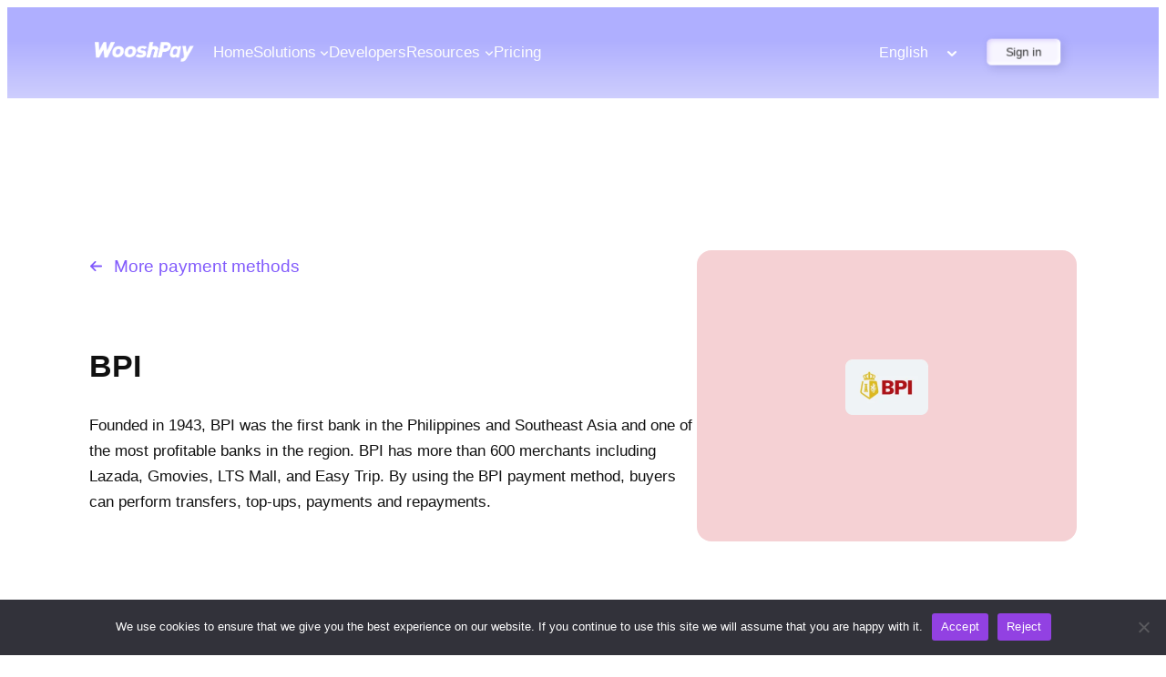

--- FILE ---
content_type: text/html; charset=UTF-8
request_url: https://wooshpay.com/it/bpi/
body_size: 74077
content:
<!DOCTYPE html>
<html lang="it-IT">
<head>
	<meta charset="UTF-8" />
	<meta name="viewport" content="width=device-width, initial-scale=1" />
<meta name='robots' content='index, follow, max-image-preview:large, max-snippet:-1, max-video-preview:-1' />

	<!-- This site is optimized with the Yoast SEO Premium plugin v20.8 (Yoast SEO v24.9) - https://yoast.com/wordpress/plugins/seo/ -->
	<link rel="canonical" href="https://wooshpay.com/it/bpi/" />
	<meta property="og:locale" content="it_IT" />
	<meta property="og:type" content="article" />
	<meta property="og:title" content="BPI" />
	<meta property="og:description" content="BPI Founded in 1943, BPI was the first bank in the Philippines and Southeast Asia and one of the most profitable banks in the region. BPI has more than 600 merchants including Lazada, Gmovies, LTS Mall, and Easy Trip. By using the BPI payment method, buyers can perform transfers, top-ups, payments and repayments. Expanding into [&hellip;]" />
	<meta property="og:url" content="https://wooshpay.com/it/bpi/" />
	<meta property="og:site_name" content="WooshPay" />
	<meta property="article:modified_time" content="2023-08-24T03:24:38+00:00" />
	<meta property="og:image" content="https://wooshpay-official-img.oss-accelerate.aliyuncs.com/wp-content/uploads/2024/07/pic_home_new-2.png" />
	<meta property="og:image:width" content="2138" />
	<meta property="og:image:height" content="1438" />
	<meta property="og:image:type" content="image/png" />
	<meta name="twitter:card" content="summary_large_image" />
	<meta name="twitter:label1" content="Est. reading time" />
	<meta name="twitter:data1" content="2 minuti" />
	<script type="application/ld+json" class="yoast-schema-graph">{
    "@context": "https:\/\/schema.org",
    "@graph": [
        {
            "@type": "WebPage",
            "@id": "https:\/\/wooshpay.com\/ja\/bpi\/",
            "url": "https:\/\/wooshpay.com\/ja\/bpi\/",
            "name": "BPI - WooshPay",
            "isPartOf": {
                "@id": "https:\/\/d2jcf4noflr1cd.cloudfront.net\/es\/#website"
            },
            "primaryImageOfPage": {
                "@id": "https:\/\/wooshpay.com\/ja\/bpi\/#primaryimage"
            },
            "image": {
                "@id": "https:\/\/wooshpay.com\/ja\/bpi\/#primaryimage"
            },
            "thumbnailUrl": "https:\/\/wooshpay-official-img.oss-accelerate.aliyuncs.com\/wp-content\/uploads\/2024\/07\/pic_home_new-2.png",
            "datePublished": "2023-07-27T12:19:42+00:00",
            "dateModified": "2023-08-24T03:24:38+00:00",
            "breadcrumb": {
                "@id": "https:\/\/wooshpay.com\/ja\/bpi\/#breadcrumb"
            },
            "inLanguage": "it-IT",
            "potentialAction": [
                {
                    "@type": "ReadAction",
                    "target": [
                        "https:\/\/wooshpay.com\/ja\/bpi\/"
                    ]
                }
            ]
        },
        {
            "@type": "ImageObject",
            "inLanguage": "it-IT",
            "@id": "https:\/\/wooshpay.com\/ja\/bpi\/#primaryimage",
            "url": "https:\/\/wooshpay-official-img.oss-accelerate.aliyuncs.com\/wp-content\/uploads\/2024\/07\/pic_home_new-2.png",
            "contentUrl": "https:\/\/wooshpay-official-img.oss-accelerate.aliyuncs.com\/wp-content\/uploads\/2024\/07\/pic_home_new-2.png",
            "width": 2138,
            "height": 1438
        },
        {
            "@type": "BreadcrumbList",
            "@id": "https:\/\/wooshpay.com\/ja\/bpi\/#breadcrumb",
            "itemListElement": [
                {
                    "@type": "ListItem",
                    "position": 1,
                    "name": "Casa",
                    "item": "https:\/\/d2jcf4noflr1cd.cloudfront.net\/es\/"
                },
                {
                    "@type": "ListItem",
                    "position": 2,
                    "name": "BPI"
                }
            ]
        },
        {
            "@type": "WebSite",
            "@id": "https:\/\/d2jcf4noflr1cd.cloudfront.net\/es\/#website",
            "url": "https:\/\/d2jcf4noflr1cd.cloudfront.net\/es\/",
            "name": "WooshPay",
            "description": "Piattaforma di pagamento unica",
            "potentialAction": [
                {
                    "@type": "SearchAction",
                    "target": {
                        "@type": "EntryPoint",
                        "urlTemplate": "https:\/\/d2jcf4noflr1cd.cloudfront.net\/es\/?s={search_term_string}"
                    },
                    "query-input": {
                        "@type": "PropertyValueSpecification",
                        "valueRequired": true,
                        "valueName": "search_term_string"
                    }
                }
            ],
            "inLanguage": "it-IT"
        }
    ]
}</script>
	<!-- / Yoast SEO Premium plugin. -->


<title>BPI - WooshPay</title>
<link rel='dns-prefetch' href='//www.googletagmanager.com' />
<link rel='dns-prefetch' href='//wooshpay-official-img.oss-accelerate.aliyuncs.com' />
<link rel="alternate" type="application/rss+xml" title="WooshPay &raquo; Feed" href="https://wooshpay.com/it/feed/" />
<link rel="alternate" type="application/rss+xml" title="WooshPay &raquo; Feed dei commenti" href="https://wooshpay.com/it/comments/feed/" />
<link rel="alternate" title="oEmbed (JSON)" type="application/json+oembed" href="https://wooshpay.com/it/wp-json/oembed/1.0/embed?url=https%3A%2F%2Fwooshpay.com%2Fit%2Fbpi%2F" />
<link rel="alternate" title="oEmbed (XML)" type="text/xml+oembed" href="https://wooshpay.com/it/wp-json/oembed/1.0/embed?url=https%3A%2F%2Fwooshpay.com%2Fit%2Fbpi%2F&#038;format=xml" />
<style id='wp-img-auto-sizes-contain-inline-css'>
img:is([sizes=auto i],[sizes^="auto," i]){contain-intrinsic-size:3000px 1500px}
/*# sourceURL=wp-img-auto-sizes-contain-inline-css */
</style>
<style id='wp-block-image-inline-css'>
.wp-block-image>a,.wp-block-image>figure>a{display:inline-block}.wp-block-image img{box-sizing:border-box;height:auto;max-width:100%;vertical-align:bottom}@media not (prefers-reduced-motion){.wp-block-image img.hide{visibility:hidden}.wp-block-image img.show{animation:show-content-image .4s}}.wp-block-image[style*=border-radius] img,.wp-block-image[style*=border-radius]>a{border-radius:inherit}.wp-block-image.has-custom-border img{box-sizing:border-box}.wp-block-image.aligncenter{text-align:center}.wp-block-image.alignfull>a,.wp-block-image.alignwide>a{width:100%}.wp-block-image.alignfull img,.wp-block-image.alignwide img{height:auto;width:100%}.wp-block-image .aligncenter,.wp-block-image .alignleft,.wp-block-image .alignright,.wp-block-image.aligncenter,.wp-block-image.alignleft,.wp-block-image.alignright{display:table}.wp-block-image .aligncenter>figcaption,.wp-block-image .alignleft>figcaption,.wp-block-image .alignright>figcaption,.wp-block-image.aligncenter>figcaption,.wp-block-image.alignleft>figcaption,.wp-block-image.alignright>figcaption{caption-side:bottom;display:table-caption}.wp-block-image .alignleft{float:left;margin:.5em 1em .5em 0}.wp-block-image .alignright{float:right;margin:.5em 0 .5em 1em}.wp-block-image .aligncenter{margin-left:auto;margin-right:auto}.wp-block-image :where(figcaption){margin-bottom:1em;margin-top:.5em}.wp-block-image.is-style-circle-mask img{border-radius:9999px}@supports ((-webkit-mask-image:none) or (mask-image:none)) or (-webkit-mask-image:none){.wp-block-image.is-style-circle-mask img{border-radius:0;-webkit-mask-image:url('data:image/svg+xml;utf8,<svg viewBox="0 0 100 100" xmlns="http://www.w3.org/2000/svg"><circle cx="50" cy="50" r="50"/></svg>');mask-image:url('data:image/svg+xml;utf8,<svg viewBox="0 0 100 100" xmlns="http://www.w3.org/2000/svg"><circle cx="50" cy="50" r="50"/></svg>');mask-mode:alpha;-webkit-mask-position:center;mask-position:center;-webkit-mask-repeat:no-repeat;mask-repeat:no-repeat;-webkit-mask-size:contain;mask-size:contain}}:root :where(.wp-block-image.is-style-rounded img,.wp-block-image .is-style-rounded img){border-radius:9999px}.wp-block-image figure{margin:0}.wp-lightbox-container{display:flex;flex-direction:column;position:relative}.wp-lightbox-container img{cursor:zoom-in}.wp-lightbox-container img:hover+button{opacity:1}.wp-lightbox-container button{align-items:center;backdrop-filter:blur(16px) saturate(180%);background-color:#5a5a5a40;border:none;border-radius:4px;cursor:zoom-in;display:flex;height:20px;justify-content:center;opacity:0;padding:0;position:absolute;right:16px;text-align:center;top:16px;width:20px;z-index:100}@media not (prefers-reduced-motion){.wp-lightbox-container button{transition:opacity .2s ease}}.wp-lightbox-container button:focus-visible{outline:3px auto #5a5a5a40;outline:3px auto -webkit-focus-ring-color;outline-offset:3px}.wp-lightbox-container button:hover{cursor:pointer;opacity:1}.wp-lightbox-container button:focus{opacity:1}.wp-lightbox-container button:focus,.wp-lightbox-container button:hover,.wp-lightbox-container button:not(:hover):not(:active):not(.has-background){background-color:#5a5a5a40;border:none}.wp-lightbox-overlay{box-sizing:border-box;cursor:zoom-out;height:100vh;left:0;overflow:hidden;position:fixed;top:0;visibility:hidden;width:100%;z-index:100000}.wp-lightbox-overlay .close-button{align-items:center;cursor:pointer;display:flex;justify-content:center;min-height:40px;min-width:40px;padding:0;position:absolute;right:calc(env(safe-area-inset-right) + 16px);top:calc(env(safe-area-inset-top) + 16px);z-index:5000000}.wp-lightbox-overlay .close-button:focus,.wp-lightbox-overlay .close-button:hover,.wp-lightbox-overlay .close-button:not(:hover):not(:active):not(.has-background){background:none;border:none}.wp-lightbox-overlay .lightbox-image-container{height:var(--wp--lightbox-container-height);left:50%;overflow:hidden;position:absolute;top:50%;transform:translate(-50%,-50%);transform-origin:top left;width:var(--wp--lightbox-container-width);z-index:9999999999}.wp-lightbox-overlay .wp-block-image{align-items:center;box-sizing:border-box;display:flex;height:100%;justify-content:center;margin:0;position:relative;transform-origin:0 0;width:100%;z-index:3000000}.wp-lightbox-overlay .wp-block-image img{height:var(--wp--lightbox-image-height);min-height:var(--wp--lightbox-image-height);min-width:var(--wp--lightbox-image-width);width:var(--wp--lightbox-image-width)}.wp-lightbox-overlay .wp-block-image figcaption{display:none}.wp-lightbox-overlay button{background:none;border:none}.wp-lightbox-overlay .scrim{background-color:#fff;height:100%;opacity:.9;position:absolute;width:100%;z-index:2000000}.wp-lightbox-overlay.active{visibility:visible}@media not (prefers-reduced-motion){.wp-lightbox-overlay.active{animation:turn-on-visibility .25s both}.wp-lightbox-overlay.active img{animation:turn-on-visibility .35s both}.wp-lightbox-overlay.show-closing-animation:not(.active){animation:turn-off-visibility .35s both}.wp-lightbox-overlay.show-closing-animation:not(.active) img{animation:turn-off-visibility .25s both}.wp-lightbox-overlay.zoom.active{animation:none;opacity:1;visibility:visible}.wp-lightbox-overlay.zoom.active .lightbox-image-container{animation:lightbox-zoom-in .4s}.wp-lightbox-overlay.zoom.active .lightbox-image-container img{animation:none}.wp-lightbox-overlay.zoom.active .scrim{animation:turn-on-visibility .4s forwards}.wp-lightbox-overlay.zoom.show-closing-animation:not(.active){animation:none}.wp-lightbox-overlay.zoom.show-closing-animation:not(.active) .lightbox-image-container{animation:lightbox-zoom-out .4s}.wp-lightbox-overlay.zoom.show-closing-animation:not(.active) .lightbox-image-container img{animation:none}.wp-lightbox-overlay.zoom.show-closing-animation:not(.active) .scrim{animation:turn-off-visibility .4s forwards}}@keyframes show-content-image{0%{visibility:hidden}99%{visibility:hidden}to{visibility:visible}}@keyframes turn-on-visibility{0%{opacity:0}to{opacity:1}}@keyframes turn-off-visibility{0%{opacity:1;visibility:visible}99%{opacity:0;visibility:visible}to{opacity:0;visibility:hidden}}@keyframes lightbox-zoom-in{0%{transform:translate(calc((-100vw + var(--wp--lightbox-scrollbar-width))/2 + var(--wp--lightbox-initial-left-position)),calc(-50vh + var(--wp--lightbox-initial-top-position))) scale(var(--wp--lightbox-scale))}to{transform:translate(-50%,-50%) scale(1)}}@keyframes lightbox-zoom-out{0%{transform:translate(-50%,-50%) scale(1);visibility:visible}99%{visibility:visible}to{transform:translate(calc((-100vw + var(--wp--lightbox-scrollbar-width))/2 + var(--wp--lightbox-initial-left-position)),calc(-50vh + var(--wp--lightbox-initial-top-position))) scale(var(--wp--lightbox-scale));visibility:hidden}}
/*# sourceURL=https://wooshpay.com/wp-includes/blocks/image/style.min.css */
</style>
<style id='wp-block-image-theme-inline-css'>
:root :where(.wp-block-image figcaption){color:#555;font-size:13px;text-align:center}.is-dark-theme :root :where(.wp-block-image figcaption){color:#ffffffa6}.wp-block-image{margin:0 0 1em}
/*# sourceURL=https://wooshpay.com/wp-includes/blocks/image/theme.min.css */
</style>
<style id='wp-block-paragraph-inline-css'>
.is-small-text{font-size:.875em}.is-regular-text{font-size:1em}.is-large-text{font-size:2.25em}.is-larger-text{font-size:3em}.has-drop-cap:not(:focus):first-letter{float:left;font-size:8.4em;font-style:normal;font-weight:100;line-height:.68;margin:.05em .1em 0 0;text-transform:uppercase}body.rtl .has-drop-cap:not(:focus):first-letter{float:none;margin-left:.1em}p.has-drop-cap.has-background{overflow:hidden}:root :where(p.has-background){padding:1.25em 2.375em}:where(p.has-text-color:not(.has-link-color)) a{color:inherit}p.has-text-align-left[style*="writing-mode:vertical-lr"],p.has-text-align-right[style*="writing-mode:vertical-rl"]{rotate:180deg}
/*# sourceURL=https://wooshpay.com/wp-includes/blocks/paragraph/style.min.css */
</style>
<style id='wp-block-navigation-link-inline-css'>
.wp-block-navigation .wp-block-navigation-item__label{overflow-wrap:break-word}.wp-block-navigation .wp-block-navigation-item__description{display:none}.link-ui-tools{outline:1px solid #f0f0f0;padding:8px}.link-ui-block-inserter{padding-top:8px}.link-ui-block-inserter__back{margin-left:8px;text-transform:uppercase}
/*# sourceURL=https://wooshpay.com/wp-includes/blocks/navigation-link/style.min.css */
</style>
<style id='wp-block-navigation-inline-css'>
.wp-block-navigation{position:relative}.wp-block-navigation ul{margin-bottom:0;margin-left:0;margin-top:0;padding-left:0}.wp-block-navigation ul,.wp-block-navigation ul li{list-style:none;padding:0}.wp-block-navigation .wp-block-navigation-item{align-items:center;background-color:inherit;display:flex;position:relative}.wp-block-navigation .wp-block-navigation-item .wp-block-navigation__submenu-container:empty{display:none}.wp-block-navigation .wp-block-navigation-item__content{display:block;z-index:1}.wp-block-navigation .wp-block-navigation-item__content.wp-block-navigation-item__content{color:inherit}.wp-block-navigation.has-text-decoration-underline .wp-block-navigation-item__content,.wp-block-navigation.has-text-decoration-underline .wp-block-navigation-item__content:active,.wp-block-navigation.has-text-decoration-underline .wp-block-navigation-item__content:focus{text-decoration:underline}.wp-block-navigation.has-text-decoration-line-through .wp-block-navigation-item__content,.wp-block-navigation.has-text-decoration-line-through .wp-block-navigation-item__content:active,.wp-block-navigation.has-text-decoration-line-through .wp-block-navigation-item__content:focus{text-decoration:line-through}.wp-block-navigation :where(a),.wp-block-navigation :where(a:active),.wp-block-navigation :where(a:focus){text-decoration:none}.wp-block-navigation .wp-block-navigation__submenu-icon{align-self:center;background-color:inherit;border:none;color:currentColor;display:inline-block;font-size:inherit;height:.6em;line-height:0;margin-left:.25em;padding:0;width:.6em}.wp-block-navigation .wp-block-navigation__submenu-icon svg{display:inline-block;stroke:currentColor;height:inherit;margin-top:.075em;width:inherit}.wp-block-navigation{--navigation-layout-justification-setting:flex-start;--navigation-layout-direction:row;--navigation-layout-wrap:wrap;--navigation-layout-justify:flex-start;--navigation-layout-align:center}.wp-block-navigation.is-vertical{--navigation-layout-direction:column;--navigation-layout-justify:initial;--navigation-layout-align:flex-start}.wp-block-navigation.no-wrap{--navigation-layout-wrap:nowrap}.wp-block-navigation.items-justified-center{--navigation-layout-justification-setting:center;--navigation-layout-justify:center}.wp-block-navigation.items-justified-center.is-vertical{--navigation-layout-align:center}.wp-block-navigation.items-justified-right{--navigation-layout-justification-setting:flex-end;--navigation-layout-justify:flex-end}.wp-block-navigation.items-justified-right.is-vertical{--navigation-layout-align:flex-end}.wp-block-navigation.items-justified-space-between{--navigation-layout-justification-setting:space-between;--navigation-layout-justify:space-between}.wp-block-navigation .has-child .wp-block-navigation__submenu-container{align-items:normal;background-color:inherit;color:inherit;display:flex;flex-direction:column;opacity:0;position:absolute;z-index:2}@media not (prefers-reduced-motion){.wp-block-navigation .has-child .wp-block-navigation__submenu-container{transition:opacity .1s linear}}.wp-block-navigation .has-child .wp-block-navigation__submenu-container{height:0;overflow:hidden;visibility:hidden;width:0}.wp-block-navigation .has-child .wp-block-navigation__submenu-container>.wp-block-navigation-item>.wp-block-navigation-item__content{display:flex;flex-grow:1;padding:.5em 1em}.wp-block-navigation .has-child .wp-block-navigation__submenu-container>.wp-block-navigation-item>.wp-block-navigation-item__content .wp-block-navigation__submenu-icon{margin-left:auto;margin-right:0}.wp-block-navigation .has-child .wp-block-navigation__submenu-container .wp-block-navigation-item__content{margin:0}.wp-block-navigation .has-child .wp-block-navigation__submenu-container{left:-1px;top:100%}@media (min-width:782px){.wp-block-navigation .has-child .wp-block-navigation__submenu-container .wp-block-navigation__submenu-container{left:100%;top:-1px}.wp-block-navigation .has-child .wp-block-navigation__submenu-container .wp-block-navigation__submenu-container:before{background:#0000;content:"";display:block;height:100%;position:absolute;right:100%;width:.5em}.wp-block-navigation .has-child .wp-block-navigation__submenu-container .wp-block-navigation__submenu-icon{margin-right:.25em}.wp-block-navigation .has-child .wp-block-navigation__submenu-container .wp-block-navigation__submenu-icon svg{transform:rotate(-90deg)}}.wp-block-navigation .has-child .wp-block-navigation-submenu__toggle[aria-expanded=true]~.wp-block-navigation__submenu-container,.wp-block-navigation .has-child:not(.open-on-click):hover>.wp-block-navigation__submenu-container,.wp-block-navigation .has-child:not(.open-on-click):not(.open-on-hover-click):focus-within>.wp-block-navigation__submenu-container{height:auto;min-width:200px;opacity:1;overflow:visible;visibility:visible;width:auto}.wp-block-navigation.has-background .has-child .wp-block-navigation__submenu-container{left:0;top:100%}@media (min-width:782px){.wp-block-navigation.has-background .has-child .wp-block-navigation__submenu-container .wp-block-navigation__submenu-container{left:100%;top:0}}.wp-block-navigation-submenu{display:flex;position:relative}.wp-block-navigation-submenu .wp-block-navigation__submenu-icon svg{stroke:currentColor}button.wp-block-navigation-item__content{background-color:initial;border:none;color:currentColor;font-family:inherit;font-size:inherit;font-style:inherit;font-weight:inherit;letter-spacing:inherit;line-height:inherit;text-align:left;text-transform:inherit}.wp-block-navigation-submenu__toggle{cursor:pointer}.wp-block-navigation-submenu__toggle[aria-expanded=true]+.wp-block-navigation__submenu-icon>svg,.wp-block-navigation-submenu__toggle[aria-expanded=true]>svg{transform:rotate(180deg)}.wp-block-navigation-item.open-on-click .wp-block-navigation-submenu__toggle{padding-left:0;padding-right:.85em}.wp-block-navigation-item.open-on-click .wp-block-navigation-submenu__toggle+.wp-block-navigation__submenu-icon{margin-left:-.6em;pointer-events:none}.wp-block-navigation-item.open-on-click button.wp-block-navigation-item__content:not(.wp-block-navigation-submenu__toggle){padding:0}.wp-block-navigation .wp-block-page-list,.wp-block-navigation__container,.wp-block-navigation__responsive-close,.wp-block-navigation__responsive-container,.wp-block-navigation__responsive-container-content,.wp-block-navigation__responsive-dialog{gap:inherit}:where(.wp-block-navigation.has-background .wp-block-navigation-item a:not(.wp-element-button)),:where(.wp-block-navigation.has-background .wp-block-navigation-submenu a:not(.wp-element-button)){padding:.5em 1em}:where(.wp-block-navigation .wp-block-navigation__submenu-container .wp-block-navigation-item a:not(.wp-element-button)),:where(.wp-block-navigation .wp-block-navigation__submenu-container .wp-block-navigation-submenu a:not(.wp-element-button)),:where(.wp-block-navigation .wp-block-navigation__submenu-container .wp-block-navigation-submenu button.wp-block-navigation-item__content),:where(.wp-block-navigation .wp-block-navigation__submenu-container .wp-block-pages-list__item button.wp-block-navigation-item__content){padding:.5em 1em}.wp-block-navigation.items-justified-right .wp-block-navigation__container .has-child .wp-block-navigation__submenu-container,.wp-block-navigation.items-justified-right .wp-block-page-list>.has-child .wp-block-navigation__submenu-container,.wp-block-navigation.items-justified-space-between .wp-block-page-list>.has-child:last-child .wp-block-navigation__submenu-container,.wp-block-navigation.items-justified-space-between>.wp-block-navigation__container>.has-child:last-child .wp-block-navigation__submenu-container{left:auto;right:0}.wp-block-navigation.items-justified-right .wp-block-navigation__container .has-child .wp-block-navigation__submenu-container .wp-block-navigation__submenu-container,.wp-block-navigation.items-justified-right .wp-block-page-list>.has-child .wp-block-navigation__submenu-container .wp-block-navigation__submenu-container,.wp-block-navigation.items-justified-space-between .wp-block-page-list>.has-child:last-child .wp-block-navigation__submenu-container .wp-block-navigation__submenu-container,.wp-block-navigation.items-justified-space-between>.wp-block-navigation__container>.has-child:last-child .wp-block-navigation__submenu-container .wp-block-navigation__submenu-container{left:-1px;right:-1px}@media (min-width:782px){.wp-block-navigation.items-justified-right .wp-block-navigation__container .has-child .wp-block-navigation__submenu-container .wp-block-navigation__submenu-container,.wp-block-navigation.items-justified-right .wp-block-page-list>.has-child .wp-block-navigation__submenu-container .wp-block-navigation__submenu-container,.wp-block-navigation.items-justified-space-between .wp-block-page-list>.has-child:last-child .wp-block-navigation__submenu-container .wp-block-navigation__submenu-container,.wp-block-navigation.items-justified-space-between>.wp-block-navigation__container>.has-child:last-child .wp-block-navigation__submenu-container .wp-block-navigation__submenu-container{left:auto;right:100%}}.wp-block-navigation:not(.has-background) .wp-block-navigation__submenu-container{background-color:#fff;border:1px solid #00000026}.wp-block-navigation.has-background .wp-block-navigation__submenu-container{background-color:inherit}.wp-block-navigation:not(.has-text-color) .wp-block-navigation__submenu-container{color:#000}.wp-block-navigation__container{align-items:var(--navigation-layout-align,initial);display:flex;flex-direction:var(--navigation-layout-direction,initial);flex-wrap:var(--navigation-layout-wrap,wrap);justify-content:var(--navigation-layout-justify,initial);list-style:none;margin:0;padding-left:0}.wp-block-navigation__container .is-responsive{display:none}.wp-block-navigation__container:only-child,.wp-block-page-list:only-child{flex-grow:1}@keyframes overlay-menu__fade-in-animation{0%{opacity:0;transform:translateY(.5em)}to{opacity:1;transform:translateY(0)}}.wp-block-navigation__responsive-container{bottom:0;display:none;left:0;position:fixed;right:0;top:0}.wp-block-navigation__responsive-container :where(.wp-block-navigation-item a){color:inherit}.wp-block-navigation__responsive-container .wp-block-navigation__responsive-container-content{align-items:var(--navigation-layout-align,initial);display:flex;flex-direction:var(--navigation-layout-direction,initial);flex-wrap:var(--navigation-layout-wrap,wrap);justify-content:var(--navigation-layout-justify,initial)}.wp-block-navigation__responsive-container:not(.is-menu-open.is-menu-open){background-color:inherit!important;color:inherit!important}.wp-block-navigation__responsive-container.is-menu-open{background-color:inherit;display:flex;flex-direction:column}@media not (prefers-reduced-motion){.wp-block-navigation__responsive-container.is-menu-open{animation:overlay-menu__fade-in-animation .1s ease-out;animation-fill-mode:forwards}}.wp-block-navigation__responsive-container.is-menu-open{overflow:auto;padding:clamp(1rem,var(--wp--style--root--padding-top),20rem) clamp(1rem,var(--wp--style--root--padding-right),20rem) clamp(1rem,var(--wp--style--root--padding-bottom),20rem) clamp(1rem,var(--wp--style--root--padding-left),20rem);z-index:100000}.wp-block-navigation__responsive-container.is-menu-open .wp-block-navigation__responsive-container-content{align-items:var(--navigation-layout-justification-setting,inherit);display:flex;flex-direction:column;flex-wrap:nowrap;overflow:visible;padding-top:calc(2rem + 24px)}.wp-block-navigation__responsive-container.is-menu-open .wp-block-navigation__responsive-container-content,.wp-block-navigation__responsive-container.is-menu-open .wp-block-navigation__responsive-container-content .wp-block-navigation__container,.wp-block-navigation__responsive-container.is-menu-open .wp-block-navigation__responsive-container-content .wp-block-page-list{justify-content:flex-start}.wp-block-navigation__responsive-container.is-menu-open .wp-block-navigation__responsive-container-content .wp-block-navigation__submenu-icon{display:none}.wp-block-navigation__responsive-container.is-menu-open .wp-block-navigation__responsive-container-content .has-child .wp-block-navigation__submenu-container{border:none;height:auto;min-width:200px;opacity:1;overflow:initial;padding-left:2rem;padding-right:2rem;position:static;visibility:visible;width:auto}.wp-block-navigation__responsive-container.is-menu-open .wp-block-navigation__responsive-container-content .wp-block-navigation__container,.wp-block-navigation__responsive-container.is-menu-open .wp-block-navigation__responsive-container-content .wp-block-navigation__submenu-container{gap:inherit}.wp-block-navigation__responsive-container.is-menu-open .wp-block-navigation__responsive-container-content .wp-block-navigation__submenu-container{padding-top:var(--wp--style--block-gap,2em)}.wp-block-navigation__responsive-container.is-menu-open .wp-block-navigation__responsive-container-content .wp-block-navigation-item__content{padding:0}.wp-block-navigation__responsive-container.is-menu-open .wp-block-navigation__responsive-container-content .wp-block-navigation-item,.wp-block-navigation__responsive-container.is-menu-open .wp-block-navigation__responsive-container-content .wp-block-navigation__container,.wp-block-navigation__responsive-container.is-menu-open .wp-block-navigation__responsive-container-content .wp-block-page-list{align-items:var(--navigation-layout-justification-setting,initial);display:flex;flex-direction:column}.wp-block-navigation__responsive-container.is-menu-open .wp-block-navigation-item,.wp-block-navigation__responsive-container.is-menu-open .wp-block-navigation-item .wp-block-navigation__submenu-container,.wp-block-navigation__responsive-container.is-menu-open .wp-block-navigation__container,.wp-block-navigation__responsive-container.is-menu-open .wp-block-page-list{background:#0000!important;color:inherit!important}.wp-block-navigation__responsive-container.is-menu-open .wp-block-navigation__submenu-container.wp-block-navigation__submenu-container.wp-block-navigation__submenu-container.wp-block-navigation__submenu-container{left:auto;right:auto}@media (min-width:600px){.wp-block-navigation__responsive-container:not(.hidden-by-default):not(.is-menu-open){background-color:inherit;display:block;position:relative;width:100%;z-index:auto}.wp-block-navigation__responsive-container:not(.hidden-by-default):not(.is-menu-open) .wp-block-navigation__responsive-container-close{display:none}.wp-block-navigation__responsive-container.is-menu-open .wp-block-navigation__submenu-container.wp-block-navigation__submenu-container.wp-block-navigation__submenu-container.wp-block-navigation__submenu-container{left:0}}.wp-block-navigation:not(.has-background) .wp-block-navigation__responsive-container.is-menu-open{background-color:#fff}.wp-block-navigation:not(.has-text-color) .wp-block-navigation__responsive-container.is-menu-open{color:#000}.wp-block-navigation__toggle_button_label{font-size:1rem;font-weight:700}.wp-block-navigation__responsive-container-close,.wp-block-navigation__responsive-container-open{background:#0000;border:none;color:currentColor;cursor:pointer;margin:0;padding:0;text-transform:inherit;vertical-align:middle}.wp-block-navigation__responsive-container-close svg,.wp-block-navigation__responsive-container-open svg{fill:currentColor;display:block;height:24px;pointer-events:none;width:24px}.wp-block-navigation__responsive-container-open{display:flex}.wp-block-navigation__responsive-container-open.wp-block-navigation__responsive-container-open.wp-block-navigation__responsive-container-open{font-family:inherit;font-size:inherit;font-weight:inherit}@media (min-width:600px){.wp-block-navigation__responsive-container-open:not(.always-shown){display:none}}.wp-block-navigation__responsive-container-close{position:absolute;right:0;top:0;z-index:2}.wp-block-navigation__responsive-container-close.wp-block-navigation__responsive-container-close.wp-block-navigation__responsive-container-close{font-family:inherit;font-size:inherit;font-weight:inherit}.wp-block-navigation__responsive-close{width:100%}.has-modal-open .wp-block-navigation__responsive-close{margin-left:auto;margin-right:auto;max-width:var(--wp--style--global--wide-size,100%)}.wp-block-navigation__responsive-close:focus{outline:none}.is-menu-open .wp-block-navigation__responsive-close,.is-menu-open .wp-block-navigation__responsive-container-content,.is-menu-open .wp-block-navigation__responsive-dialog{box-sizing:border-box}.wp-block-navigation__responsive-dialog{position:relative}.has-modal-open .admin-bar .is-menu-open .wp-block-navigation__responsive-dialog{margin-top:46px}@media (min-width:782px){.has-modal-open .admin-bar .is-menu-open .wp-block-navigation__responsive-dialog{margin-top:32px}}html.has-modal-open{overflow:hidden}
/*# sourceURL=https://wooshpay.com/wp-includes/blocks/navigation/style.min.css */
</style>
<style id='wp-block-button-inline-css'>
.wp-block-button__link{align-content:center;box-sizing:border-box;cursor:pointer;display:inline-block;height:100%;text-align:center;word-break:break-word}.wp-block-button__link.aligncenter{text-align:center}.wp-block-button__link.alignright{text-align:right}:where(.wp-block-button__link){border-radius:9999px;box-shadow:none;padding:calc(.667em + 2px) calc(1.333em + 2px);text-decoration:none}.wp-block-button[style*=text-decoration] .wp-block-button__link{text-decoration:inherit}.wp-block-buttons>.wp-block-button.has-custom-width{max-width:none}.wp-block-buttons>.wp-block-button.has-custom-width .wp-block-button__link{width:100%}.wp-block-buttons>.wp-block-button.has-custom-font-size .wp-block-button__link{font-size:inherit}.wp-block-buttons>.wp-block-button.wp-block-button__width-25{width:calc(25% - var(--wp--style--block-gap, .5em)*.75)}.wp-block-buttons>.wp-block-button.wp-block-button__width-50{width:calc(50% - var(--wp--style--block-gap, .5em)*.5)}.wp-block-buttons>.wp-block-button.wp-block-button__width-75{width:calc(75% - var(--wp--style--block-gap, .5em)*.25)}.wp-block-buttons>.wp-block-button.wp-block-button__width-100{flex-basis:100%;width:100%}.wp-block-buttons.is-vertical>.wp-block-button.wp-block-button__width-25{width:25%}.wp-block-buttons.is-vertical>.wp-block-button.wp-block-button__width-50{width:50%}.wp-block-buttons.is-vertical>.wp-block-button.wp-block-button__width-75{width:75%}.wp-block-button.is-style-squared,.wp-block-button__link.wp-block-button.is-style-squared{border-radius:0}.wp-block-button.no-border-radius,.wp-block-button__link.no-border-radius{border-radius:0!important}:root :where(.wp-block-button .wp-block-button__link.is-style-outline),:root :where(.wp-block-button.is-style-outline>.wp-block-button__link){border:2px solid;padding:.667em 1.333em}:root :where(.wp-block-button .wp-block-button__link.is-style-outline:not(.has-text-color)),:root :where(.wp-block-button.is-style-outline>.wp-block-button__link:not(.has-text-color)){color:currentColor}:root :where(.wp-block-button .wp-block-button__link.is-style-outline:not(.has-background)),:root :where(.wp-block-button.is-style-outline>.wp-block-button__link:not(.has-background)){background-color:initial;background-image:none}
/*# sourceURL=https://wooshpay.com/wp-includes/blocks/button/style.min.css */
</style>
<style id='wp-block-buttons-inline-css'>
.wp-block-buttons{box-sizing:border-box}.wp-block-buttons.is-vertical{flex-direction:column}.wp-block-buttons.is-vertical>.wp-block-button:last-child{margin-bottom:0}.wp-block-buttons>.wp-block-button{display:inline-block;margin:0}.wp-block-buttons.is-content-justification-left{justify-content:flex-start}.wp-block-buttons.is-content-justification-left.is-vertical{align-items:flex-start}.wp-block-buttons.is-content-justification-center{justify-content:center}.wp-block-buttons.is-content-justification-center.is-vertical{align-items:center}.wp-block-buttons.is-content-justification-right{justify-content:flex-end}.wp-block-buttons.is-content-justification-right.is-vertical{align-items:flex-end}.wp-block-buttons.is-content-justification-space-between{justify-content:space-between}.wp-block-buttons.aligncenter{text-align:center}.wp-block-buttons:not(.is-content-justification-space-between,.is-content-justification-right,.is-content-justification-left,.is-content-justification-center) .wp-block-button.aligncenter{margin-left:auto;margin-right:auto;width:100%}.wp-block-buttons[style*=text-decoration] .wp-block-button,.wp-block-buttons[style*=text-decoration] .wp-block-button__link{text-decoration:inherit}.wp-block-buttons.has-custom-font-size .wp-block-button__link{font-size:inherit}.wp-block-buttons .wp-block-button__link{width:100%}.wp-block-button.aligncenter{text-align:center}
/*# sourceURL=https://wooshpay.com/wp-includes/blocks/buttons/style.min.css */
</style>
<style id='wp-block-group-inline-css'>
.wp-block-group{box-sizing:border-box}:where(.wp-block-group.wp-block-group-is-layout-constrained){position:relative}
/*# sourceURL=https://wooshpay.com/wp-includes/blocks/group/style.min.css */
</style>
<style id='wp-block-group-theme-inline-css'>
:where(.wp-block-group.has-background){padding:1.25em 2.375em}
/*# sourceURL=https://wooshpay.com/wp-includes/blocks/group/theme.min.css */
</style>
<style id='wp-block-template-part-theme-inline-css'>
:root :where(.wp-block-template-part.has-background){margin-bottom:0;margin-top:0;padding:1.25em 2.375em}
/*# sourceURL=https://wooshpay.com/wp-includes/blocks/template-part/theme.min.css */
</style>
<style id='wp-block-post-title-inline-css'>
.wp-block-post-title{box-sizing:border-box;word-break:break-word}.wp-block-post-title :where(a){display:inline-block;font-family:inherit;font-size:inherit;font-style:inherit;font-weight:inherit;letter-spacing:inherit;line-height:inherit;text-decoration:inherit}
/*# sourceURL=https://wooshpay.com/wp-includes/blocks/post-title/style.min.css */
</style>
<style id='wp-block-heading-inline-css'>
h1:where(.wp-block-heading).has-background,h2:where(.wp-block-heading).has-background,h3:where(.wp-block-heading).has-background,h4:where(.wp-block-heading).has-background,h5:where(.wp-block-heading).has-background,h6:where(.wp-block-heading).has-background{padding:1.25em 2.375em}h1.has-text-align-left[style*=writing-mode]:where([style*=vertical-lr]),h1.has-text-align-right[style*=writing-mode]:where([style*=vertical-rl]),h2.has-text-align-left[style*=writing-mode]:where([style*=vertical-lr]),h2.has-text-align-right[style*=writing-mode]:where([style*=vertical-rl]),h3.has-text-align-left[style*=writing-mode]:where([style*=vertical-lr]),h3.has-text-align-right[style*=writing-mode]:where([style*=vertical-rl]),h4.has-text-align-left[style*=writing-mode]:where([style*=vertical-lr]),h4.has-text-align-right[style*=writing-mode]:where([style*=vertical-rl]),h5.has-text-align-left[style*=writing-mode]:where([style*=vertical-lr]),h5.has-text-align-right[style*=writing-mode]:where([style*=vertical-rl]),h6.has-text-align-left[style*=writing-mode]:where([style*=vertical-lr]),h6.has-text-align-right[style*=writing-mode]:where([style*=vertical-rl]){rotate:180deg}
/*# sourceURL=https://wooshpay.com/wp-includes/blocks/heading/style.min.css */
</style>
<style id='wp-block-columns-inline-css'>
.wp-block-columns{box-sizing:border-box;display:flex;flex-wrap:wrap!important}@media (min-width:782px){.wp-block-columns{flex-wrap:nowrap!important}}.wp-block-columns{align-items:normal!important}.wp-block-columns.are-vertically-aligned-top{align-items:flex-start}.wp-block-columns.are-vertically-aligned-center{align-items:center}.wp-block-columns.are-vertically-aligned-bottom{align-items:flex-end}@media (max-width:781px){.wp-block-columns:not(.is-not-stacked-on-mobile)>.wp-block-column{flex-basis:100%!important}}@media (min-width:782px){.wp-block-columns:not(.is-not-stacked-on-mobile)>.wp-block-column{flex-basis:0;flex-grow:1}.wp-block-columns:not(.is-not-stacked-on-mobile)>.wp-block-column[style*=flex-basis]{flex-grow:0}}.wp-block-columns.is-not-stacked-on-mobile{flex-wrap:nowrap!important}.wp-block-columns.is-not-stacked-on-mobile>.wp-block-column{flex-basis:0;flex-grow:1}.wp-block-columns.is-not-stacked-on-mobile>.wp-block-column[style*=flex-basis]{flex-grow:0}:where(.wp-block-columns){margin-bottom:1.75em}:where(.wp-block-columns.has-background){padding:1.25em 2.375em}.wp-block-column{flex-grow:1;min-width:0;overflow-wrap:break-word;word-break:break-word}.wp-block-column.is-vertically-aligned-top{align-self:flex-start}.wp-block-column.is-vertically-aligned-center{align-self:center}.wp-block-column.is-vertically-aligned-bottom{align-self:flex-end}.wp-block-column.is-vertically-aligned-stretch{align-self:stretch}.wp-block-column.is-vertically-aligned-bottom,.wp-block-column.is-vertically-aligned-center,.wp-block-column.is-vertically-aligned-top{width:100%}
/*# sourceURL=https://wooshpay.com/wp-includes/blocks/columns/style.min.css */
</style>
<style id='wp-block-post-content-inline-css'>
.wp-block-post-content{display:flow-root}
/*# sourceURL=https://wooshpay.com/wp-includes/blocks/post-content/style.min.css */
</style>
<style id='wp-block-separator-inline-css'>
@charset "UTF-8";.wp-block-separator{border:none;border-top:2px solid}:root :where(.wp-block-separator.is-style-dots){height:auto;line-height:1;text-align:center}:root :where(.wp-block-separator.is-style-dots):before{color:currentColor;content:"···";font-family:serif;font-size:1.5em;letter-spacing:2em;padding-left:2em}.wp-block-separator.is-style-dots{background:none!important;border:none!important}
/*# sourceURL=https://wooshpay.com/wp-includes/blocks/separator/style.min.css */
</style>
<style id='wp-block-separator-theme-inline-css'>
.wp-block-separator.has-css-opacity{opacity:.4}.wp-block-separator{border:none;border-bottom:2px solid;margin-left:auto;margin-right:auto}.wp-block-separator.has-alpha-channel-opacity{opacity:1}.wp-block-separator:not(.is-style-wide):not(.is-style-dots){width:100px}.wp-block-separator.has-background:not(.is-style-dots){border-bottom:none;height:1px}.wp-block-separator.has-background:not(.is-style-wide):not(.is-style-dots){height:2px}
/*# sourceURL=https://wooshpay.com/wp-includes/blocks/separator/theme.min.css */
</style>
<style id='wp-emoji-styles-inline-css'>

	img.wp-smiley, img.emoji {
		display: inline !important;
		border: none !important;
		box-shadow: none !important;
		height: 1em !important;
		width: 1em !important;
		margin: 0 0.07em !important;
		vertical-align: -0.1em !important;
		background: none !important;
		padding: 0 !important;
	}
/*# sourceURL=wp-emoji-styles-inline-css */
</style>
<style id='wp-block-library-inline-css'>
:root{--wp-block-synced-color:#7a00df;--wp-block-synced-color--rgb:122,0,223;--wp-bound-block-color:var(--wp-block-synced-color);--wp-editor-canvas-background:#ddd;--wp-admin-theme-color:#007cba;--wp-admin-theme-color--rgb:0,124,186;--wp-admin-theme-color-darker-10:#006ba1;--wp-admin-theme-color-darker-10--rgb:0,107,160.5;--wp-admin-theme-color-darker-20:#005a87;--wp-admin-theme-color-darker-20--rgb:0,90,135;--wp-admin-border-width-focus:2px}@media (min-resolution:192dpi){:root{--wp-admin-border-width-focus:1.5px}}.wp-element-button{cursor:pointer}:root .has-very-light-gray-background-color{background-color:#eee}:root .has-very-dark-gray-background-color{background-color:#313131}:root .has-very-light-gray-color{color:#eee}:root .has-very-dark-gray-color{color:#313131}:root .has-vivid-green-cyan-to-vivid-cyan-blue-gradient-background{background:linear-gradient(135deg,#00d084,#0693e3)}:root .has-purple-crush-gradient-background{background:linear-gradient(135deg,#34e2e4,#4721fb 50%,#ab1dfe)}:root .has-hazy-dawn-gradient-background{background:linear-gradient(135deg,#faaca8,#dad0ec)}:root .has-subdued-olive-gradient-background{background:linear-gradient(135deg,#fafae1,#67a671)}:root .has-atomic-cream-gradient-background{background:linear-gradient(135deg,#fdd79a,#004a59)}:root .has-nightshade-gradient-background{background:linear-gradient(135deg,#330968,#31cdcf)}:root .has-midnight-gradient-background{background:linear-gradient(135deg,#020381,#2874fc)}:root{--wp--preset--font-size--normal:16px;--wp--preset--font-size--huge:42px}.has-regular-font-size{font-size:1em}.has-larger-font-size{font-size:2.625em}.has-normal-font-size{font-size:var(--wp--preset--font-size--normal)}.has-huge-font-size{font-size:var(--wp--preset--font-size--huge)}.has-text-align-center{text-align:center}.has-text-align-left{text-align:left}.has-text-align-right{text-align:right}.has-fit-text{white-space:nowrap!important}#end-resizable-editor-section{display:none}.aligncenter{clear:both}.items-justified-left{justify-content:flex-start}.items-justified-center{justify-content:center}.items-justified-right{justify-content:flex-end}.items-justified-space-between{justify-content:space-between}.screen-reader-text{border:0;clip-path:inset(50%);height:1px;margin:-1px;overflow:hidden;padding:0;position:absolute;width:1px;word-wrap:normal!important}.screen-reader-text:focus{background-color:#ddd;clip-path:none;color:#444;display:block;font-size:1em;height:auto;left:5px;line-height:normal;padding:15px 23px 14px;text-decoration:none;top:5px;width:auto;z-index:100000}html :where(.has-border-color){border-style:solid}html :where([style*=border-top-color]){border-top-style:solid}html :where([style*=border-right-color]){border-right-style:solid}html :where([style*=border-bottom-color]){border-bottom-style:solid}html :where([style*=border-left-color]){border-left-style:solid}html :where([style*=border-width]){border-style:solid}html :where([style*=border-top-width]){border-top-style:solid}html :where([style*=border-right-width]){border-right-style:solid}html :where([style*=border-bottom-width]){border-bottom-style:solid}html :where([style*=border-left-width]){border-left-style:solid}html :where(img[class*=wp-image-]){height:auto;max-width:100%}:where(figure){margin:0 0 1em}html :where(.is-position-sticky){--wp-admin--admin-bar--position-offset:var(--wp-admin--admin-bar--height,0px)}@media screen and (max-width:600px){html :where(.is-position-sticky){--wp-admin--admin-bar--position-offset:0px}}
/*# sourceURL=/wp-includes/css/dist/block-library/common.min.css */
</style>
<style id='global-styles-inline-css'>
:root{--wp--preset--aspect-ratio--square: 1;--wp--preset--aspect-ratio--4-3: 4/3;--wp--preset--aspect-ratio--3-4: 3/4;--wp--preset--aspect-ratio--3-2: 3/2;--wp--preset--aspect-ratio--2-3: 2/3;--wp--preset--aspect-ratio--16-9: 16/9;--wp--preset--aspect-ratio--9-16: 9/16;--wp--preset--color--black: #000000;--wp--preset--color--cyan-bluish-gray: #abb8c3;--wp--preset--color--white: #ffffff;--wp--preset--color--pale-pink: #f78da7;--wp--preset--color--vivid-red: #cf2e2e;--wp--preset--color--luminous-vivid-orange: #ff6900;--wp--preset--color--luminous-vivid-amber: #fcb900;--wp--preset--color--light-green-cyan: #7bdcb5;--wp--preset--color--vivid-green-cyan: #00d084;--wp--preset--color--pale-cyan-blue: #8ed1fc;--wp--preset--color--vivid-cyan-blue: #0693e3;--wp--preset--color--vivid-purple: #9b51e0;--wp--preset--color--primary: #6e4abf;--wp--preset--color--secondary: #256EFF;--wp--preset--color--lemmonary: #FFE156;--wp--preset--color--body: #2C2C2C;--wp--preset--color--body-alt: #FCFCFC;--wp--preset--color--paragraph: #1C1C1C;--wp--preset--color--paragraph-alt: #757575;--wp--preset--color--meta: #5C5C5C;--wp--preset--color--border: #7C7C7C;--wp--preset--color--border-alt: #E0E0E0;--wp--preset--color--midground: #F7F7F7;--wp--preset--color--midground-alt: #ececec;--wp--preset--color--midground-alt-2: #f8f6f9;--wp--preset--color--background: #FFFFFF;--wp--preset--color--background-alt: #111111;--wp--preset--color--transparent: #ffffff00;--wp--preset--gradient--vivid-cyan-blue-to-vivid-purple: linear-gradient(135deg,rgba(6,147,227,1) 0%,rgb(155,81,224) 100%);--wp--preset--gradient--light-green-cyan-to-vivid-green-cyan: linear-gradient(135deg,rgb(122,220,180) 0%,rgb(0,208,130) 100%);--wp--preset--gradient--luminous-vivid-amber-to-luminous-vivid-orange: linear-gradient(135deg,rgba(252,185,0,1) 0%,rgba(255,105,0,1) 100%);--wp--preset--gradient--luminous-vivid-orange-to-vivid-red: linear-gradient(135deg,rgba(255,105,0,1) 0%,rgb(207,46,46) 100%);--wp--preset--gradient--very-light-gray-to-cyan-bluish-gray: linear-gradient(135deg,rgb(238,238,238) 0%,rgb(169,184,195) 100%);--wp--preset--gradient--cool-to-warm-spectrum: linear-gradient(135deg,rgb(74,234,220) 0%,rgb(151,120,209) 20%,rgb(207,42,186) 40%,rgb(238,44,130) 60%,rgb(251,105,98) 80%,rgb(254,248,76) 100%);--wp--preset--gradient--blush-light-purple: linear-gradient(135deg,rgb(255,206,236) 0%,rgb(152,150,240) 100%);--wp--preset--gradient--blush-bordeaux: linear-gradient(135deg,rgb(254,205,165) 0%,rgb(254,45,45) 50%,rgb(107,0,62) 100%);--wp--preset--gradient--luminous-dusk: linear-gradient(135deg,rgb(255,203,112) 0%,rgb(199,81,192) 50%,rgb(65,88,208) 100%);--wp--preset--gradient--pale-ocean: linear-gradient(135deg,rgb(255,245,203) 0%,rgb(182,227,212) 50%,rgb(51,167,181) 100%);--wp--preset--gradient--electric-grass: linear-gradient(135deg,rgb(202,248,128) 0%,rgb(113,206,126) 100%);--wp--preset--gradient--midnight: linear-gradient(135deg,rgb(2,3,129) 0%,rgb(40,116,252) 100%);--wp--preset--font-size--small: clamp(1.125rem, 1.125rem + ((1vw - 0.2rem) * 0.156), 1.25rem);--wp--preset--font-size--medium: clamp(1.5rem, 1.5rem + ((1vw - 0.2rem) * 0.469), 1.875rem);--wp--preset--font-size--large: clamp(2.25rem, 2.25rem + ((1vw - 0.2rem) * 0.938), 3rem);--wp--preset--font-size--x-large: clamp(25.014px, 1.563rem + ((1vw - 3.2px) * 1.327), 42px);--wp--preset--font-size--tiny: clamp(0.875rem, 0.875rem + ((1vw - 0.2rem) * 0.156), 1rem);--wp--preset--font-size--tiny-plus: clamp(1rem, 1rem + ((1vw - 0.2rem) * 0.156), 1.125rem);--wp--preset--font-size--small-plus: clamp(1.35rem, 1.35rem + ((1vw - 0.2rem) * 0.188), 1.5rem);--wp--preset--font-size--medium-plus: clamp(1.75rem, 1.75rem + ((1vw - 0.2rem) * 0.625), 2.25rem);--wp--preset--font-size--large-plus: clamp(2.75rem, 2.75rem + ((1vw - 0.2rem) * 0.938), 3.5rem);--wp--preset--font-size--huge: clamp(2.85rem, 2.85rem + ((1vw - 0.2rem) * 2.063), 4.5rem);--wp--preset--font-size--huge-plus: clamp(3.15rem, 3.15rem + ((1vw - 0.2rem) * 2.313), 5rem);--wp--preset--font-size--gigantic: clamp(3.5rem, 3.5rem + ((1vw - 0.2rem) * 3.125), 6rem);--wp--preset--font-family--system-font: -apple-system,BlinkMacSystemFont,"Segoe UI",Roboto,Oxygen-Sans,Ubuntu,Cantarell,"Helvetica Neue",sans-serif;--wp--preset--font-family--plus-jakarta: "Plus Jakarta Sans", sans-serif;--wp--preset--spacing--20: clamp(0.875rem, 0.875rem + ((1vw - 0.48rem) * 0.24), 1rem);--wp--preset--spacing--30: clamp(1.125rem, 1.125rem + ((1vw - 0.48rem) * 0.721), 1.5rem);--wp--preset--spacing--40: clamp(1.5rem, 1.5rem + ((1vw - 0.48rem) * 0.962), 2rem);--wp--preset--spacing--50: clamp(2.25rem, 2.25rem + ((1vw - 0.48rem) * 1.442), 3rem);--wp--preset--spacing--60: clamp(3rem, 3rem + ((1vw - 0.48rem) * 1.923), 4rem);--wp--preset--spacing--70: clamp(3.75rem, 3.75rem + ((1vw - 0.48rem) * 2.404), 5rem);--wp--preset--spacing--80: 5.06rem;--wp--preset--spacing--10: 0.5rem;--wp--preset--shadow--natural: 6px 6px 9px rgba(0, 0, 0, 0.2);--wp--preset--shadow--deep: 12px 12px 50px rgba(0, 0, 0, 0.4);--wp--preset--shadow--sharp: 6px 6px 0px rgba(0, 0, 0, 0.2);--wp--preset--shadow--outlined: 6px 6px 0px -3px rgb(255, 255, 255), 6px 6px rgb(0, 0, 0);--wp--preset--shadow--crisp: 6px 6px 0px rgb(0, 0, 0);}:root { --wp--style--global--content-size: 774px;--wp--style--global--wide-size: 1600px; }:where(body) { margin: 0; }.wp-site-blocks { padding-top: var(--wp--style--root--padding-top); padding-bottom: var(--wp--style--root--padding-bottom); }.has-global-padding { padding-right: var(--wp--style--root--padding-right); padding-left: var(--wp--style--root--padding-left); }.has-global-padding > .alignfull { margin-right: calc(var(--wp--style--root--padding-right) * -1); margin-left: calc(var(--wp--style--root--padding-left) * -1); }.has-global-padding :where(:not(.alignfull.is-layout-flow) > .has-global-padding:not(.wp-block-block, .alignfull)) { padding-right: 0; padding-left: 0; }.has-global-padding :where(:not(.alignfull.is-layout-flow) > .has-global-padding:not(.wp-block-block, .alignfull)) > .alignfull { margin-left: 0; margin-right: 0; }.wp-site-blocks > .alignleft { float: left; margin-right: 2em; }.wp-site-blocks > .alignright { float: right; margin-left: 2em; }.wp-site-blocks > .aligncenter { justify-content: center; margin-left: auto; margin-right: auto; }:where(.wp-site-blocks) > * { margin-block-start: var(--wp--preset--spacing--30); margin-block-end: 0; }:where(.wp-site-blocks) > :first-child { margin-block-start: 0; }:where(.wp-site-blocks) > :last-child { margin-block-end: 0; }:root { --wp--style--block-gap: var(--wp--preset--spacing--30); }:root :where(.is-layout-flow) > :first-child{margin-block-start: 0;}:root :where(.is-layout-flow) > :last-child{margin-block-end: 0;}:root :where(.is-layout-flow) > *{margin-block-start: var(--wp--preset--spacing--30);margin-block-end: 0;}:root :where(.is-layout-constrained) > :first-child{margin-block-start: 0;}:root :where(.is-layout-constrained) > :last-child{margin-block-end: 0;}:root :where(.is-layout-constrained) > *{margin-block-start: var(--wp--preset--spacing--30);margin-block-end: 0;}:root :where(.is-layout-flex){gap: var(--wp--preset--spacing--30);}:root :where(.is-layout-grid){gap: var(--wp--preset--spacing--30);}.is-layout-flow > .alignleft{float: left;margin-inline-start: 0;margin-inline-end: 2em;}.is-layout-flow > .alignright{float: right;margin-inline-start: 2em;margin-inline-end: 0;}.is-layout-flow > .aligncenter{margin-left: auto !important;margin-right: auto !important;}.is-layout-constrained > .alignleft{float: left;margin-inline-start: 0;margin-inline-end: 2em;}.is-layout-constrained > .alignright{float: right;margin-inline-start: 2em;margin-inline-end: 0;}.is-layout-constrained > .aligncenter{margin-left: auto !important;margin-right: auto !important;}.is-layout-constrained > :where(:not(.alignleft):not(.alignright):not(.alignfull)){max-width: var(--wp--style--global--content-size);margin-left: auto !important;margin-right: auto !important;}.is-layout-constrained > .alignwide{max-width: var(--wp--style--global--wide-size);}body .is-layout-flex{display: flex;}.is-layout-flex{flex-wrap: wrap;align-items: center;}.is-layout-flex > :is(*, div){margin: 0;}body .is-layout-grid{display: grid;}.is-layout-grid > :is(*, div){margin: 0;}body{background-color: var(--wp--preset--color--transparent);color: var(--wp--preset--color--background-alt);font-family: var(--wp--preset--font-family--plus-jakarta);font-size: var(--wp--preset--font-size--small);line-height: 1.6;--wp--style--root--padding-top: 0px;--wp--style--root--padding-right: 0vw;--wp--style--root--padding-bottom: 0px;--wp--style--root--padding-left: 0vw;}a:where(:not(.wp-element-button)){color: inherit;text-decoration: underline;}:root :where(a:where(:not(.wp-element-button)):hover){color: var(--wp--preset--color--primary?);}h1, h2, h3, h4, h5, h6{font-weight: 700;line-height: 1.3;}h1{font-size: var(--wp--preset--font-size--huge);line-height: 1.3;}h2{font-size: var(--wp--preset--font-size--large-plus);}h3{font-size: var(--wp--preset--font-size--);}h4{font-size: var(--wp--preset--font-size--large);}h5{font-size: var(--wp--preset--font-size--small-plus);}h6{font-size: var(--wp--preset--font-size--tiny-plus);}:root :where(.wp-element-button, .wp-block-button__link){background-color: var(--wp--preset--color--background-alt);border-radius: 9999px;border-width: 0px;color: var(--wp--preset--color--body-alt);font-family: inherit;font-size: var(--wp--preset--font-size--tiny-plus);font-style: inherit;font-weight: 700;letter-spacing: inherit;line-height: 1;padding-top: 1.334em;padding-right: 2.667em;padding-bottom: 1.334em;padding-left: 2.667em;text-decoration: none;text-transform: inherit;}:root :where(.wp-element-button:hover, .wp-block-button__link:hover){background-color: var(--wp--preset--color--primary);color: var(--wp--preset--color--body-alt);}.has-black-color{color: var(--wp--preset--color--black) !important;}.has-cyan-bluish-gray-color{color: var(--wp--preset--color--cyan-bluish-gray) !important;}.has-white-color{color: var(--wp--preset--color--white) !important;}.has-pale-pink-color{color: var(--wp--preset--color--pale-pink) !important;}.has-vivid-red-color{color: var(--wp--preset--color--vivid-red) !important;}.has-luminous-vivid-orange-color{color: var(--wp--preset--color--luminous-vivid-orange) !important;}.has-luminous-vivid-amber-color{color: var(--wp--preset--color--luminous-vivid-amber) !important;}.has-light-green-cyan-color{color: var(--wp--preset--color--light-green-cyan) !important;}.has-vivid-green-cyan-color{color: var(--wp--preset--color--vivid-green-cyan) !important;}.has-pale-cyan-blue-color{color: var(--wp--preset--color--pale-cyan-blue) !important;}.has-vivid-cyan-blue-color{color: var(--wp--preset--color--vivid-cyan-blue) !important;}.has-vivid-purple-color{color: var(--wp--preset--color--vivid-purple) !important;}.has-primary-color{color: var(--wp--preset--color--primary) !important;}.has-secondary-color{color: var(--wp--preset--color--secondary) !important;}.has-lemmonary-color{color: var(--wp--preset--color--lemmonary) !important;}.has-body-color{color: var(--wp--preset--color--body) !important;}.has-body-alt-color{color: var(--wp--preset--color--body-alt) !important;}.has-paragraph-color{color: var(--wp--preset--color--paragraph) !important;}.has-paragraph-alt-color{color: var(--wp--preset--color--paragraph-alt) !important;}.has-meta-color{color: var(--wp--preset--color--meta) !important;}.has-border-color{color: var(--wp--preset--color--border) !important;}.has-border-alt-color{color: var(--wp--preset--color--border-alt) !important;}.has-midground-color{color: var(--wp--preset--color--midground) !important;}.has-midground-alt-color{color: var(--wp--preset--color--midground-alt) !important;}.has-midground-alt-2-color{color: var(--wp--preset--color--midground-alt-2) !important;}.has-background-color{color: var(--wp--preset--color--background) !important;}.has-background-alt-color{color: var(--wp--preset--color--background-alt) !important;}.has-transparent-color{color: var(--wp--preset--color--transparent) !important;}.has-black-background-color{background-color: var(--wp--preset--color--black) !important;}.has-cyan-bluish-gray-background-color{background-color: var(--wp--preset--color--cyan-bluish-gray) !important;}.has-white-background-color{background-color: var(--wp--preset--color--white) !important;}.has-pale-pink-background-color{background-color: var(--wp--preset--color--pale-pink) !important;}.has-vivid-red-background-color{background-color: var(--wp--preset--color--vivid-red) !important;}.has-luminous-vivid-orange-background-color{background-color: var(--wp--preset--color--luminous-vivid-orange) !important;}.has-luminous-vivid-amber-background-color{background-color: var(--wp--preset--color--luminous-vivid-amber) !important;}.has-light-green-cyan-background-color{background-color: var(--wp--preset--color--light-green-cyan) !important;}.has-vivid-green-cyan-background-color{background-color: var(--wp--preset--color--vivid-green-cyan) !important;}.has-pale-cyan-blue-background-color{background-color: var(--wp--preset--color--pale-cyan-blue) !important;}.has-vivid-cyan-blue-background-color{background-color: var(--wp--preset--color--vivid-cyan-blue) !important;}.has-vivid-purple-background-color{background-color: var(--wp--preset--color--vivid-purple) !important;}.has-primary-background-color{background-color: var(--wp--preset--color--primary) !important;}.has-secondary-background-color{background-color: var(--wp--preset--color--secondary) !important;}.has-lemmonary-background-color{background-color: var(--wp--preset--color--lemmonary) !important;}.has-body-background-color{background-color: var(--wp--preset--color--body) !important;}.has-body-alt-background-color{background-color: var(--wp--preset--color--body-alt) !important;}.has-paragraph-background-color{background-color: var(--wp--preset--color--paragraph) !important;}.has-paragraph-alt-background-color{background-color: var(--wp--preset--color--paragraph-alt) !important;}.has-meta-background-color{background-color: var(--wp--preset--color--meta) !important;}.has-border-background-color{background-color: var(--wp--preset--color--border) !important;}.has-border-alt-background-color{background-color: var(--wp--preset--color--border-alt) !important;}.has-midground-background-color{background-color: var(--wp--preset--color--midground) !important;}.has-midground-alt-background-color{background-color: var(--wp--preset--color--midground-alt) !important;}.has-midground-alt-2-background-color{background-color: var(--wp--preset--color--midground-alt-2) !important;}.has-background-background-color{background-color: var(--wp--preset--color--background) !important;}.has-background-alt-background-color{background-color: var(--wp--preset--color--background-alt) !important;}.has-transparent-background-color{background-color: var(--wp--preset--color--transparent) !important;}.has-black-border-color{border-color: var(--wp--preset--color--black) !important;}.has-cyan-bluish-gray-border-color{border-color: var(--wp--preset--color--cyan-bluish-gray) !important;}.has-white-border-color{border-color: var(--wp--preset--color--white) !important;}.has-pale-pink-border-color{border-color: var(--wp--preset--color--pale-pink) !important;}.has-vivid-red-border-color{border-color: var(--wp--preset--color--vivid-red) !important;}.has-luminous-vivid-orange-border-color{border-color: var(--wp--preset--color--luminous-vivid-orange) !important;}.has-luminous-vivid-amber-border-color{border-color: var(--wp--preset--color--luminous-vivid-amber) !important;}.has-light-green-cyan-border-color{border-color: var(--wp--preset--color--light-green-cyan) !important;}.has-vivid-green-cyan-border-color{border-color: var(--wp--preset--color--vivid-green-cyan) !important;}.has-pale-cyan-blue-border-color{border-color: var(--wp--preset--color--pale-cyan-blue) !important;}.has-vivid-cyan-blue-border-color{border-color: var(--wp--preset--color--vivid-cyan-blue) !important;}.has-vivid-purple-border-color{border-color: var(--wp--preset--color--vivid-purple) !important;}.has-primary-border-color{border-color: var(--wp--preset--color--primary) !important;}.has-secondary-border-color{border-color: var(--wp--preset--color--secondary) !important;}.has-lemmonary-border-color{border-color: var(--wp--preset--color--lemmonary) !important;}.has-body-border-color{border-color: var(--wp--preset--color--body) !important;}.has-body-alt-border-color{border-color: var(--wp--preset--color--body-alt) !important;}.has-paragraph-border-color{border-color: var(--wp--preset--color--paragraph) !important;}.has-paragraph-alt-border-color{border-color: var(--wp--preset--color--paragraph-alt) !important;}.has-meta-border-color{border-color: var(--wp--preset--color--meta) !important;}.has-border-border-color{border-color: var(--wp--preset--color--border) !important;}.has-border-alt-border-color{border-color: var(--wp--preset--color--border-alt) !important;}.has-midground-border-color{border-color: var(--wp--preset--color--midground) !important;}.has-midground-alt-border-color{border-color: var(--wp--preset--color--midground-alt) !important;}.has-midground-alt-2-border-color{border-color: var(--wp--preset--color--midground-alt-2) !important;}.has-background-border-color{border-color: var(--wp--preset--color--background) !important;}.has-background-alt-border-color{border-color: var(--wp--preset--color--background-alt) !important;}.has-transparent-border-color{border-color: var(--wp--preset--color--transparent) !important;}.has-vivid-cyan-blue-to-vivid-purple-gradient-background{background: var(--wp--preset--gradient--vivid-cyan-blue-to-vivid-purple) !important;}.has-light-green-cyan-to-vivid-green-cyan-gradient-background{background: var(--wp--preset--gradient--light-green-cyan-to-vivid-green-cyan) !important;}.has-luminous-vivid-amber-to-luminous-vivid-orange-gradient-background{background: var(--wp--preset--gradient--luminous-vivid-amber-to-luminous-vivid-orange) !important;}.has-luminous-vivid-orange-to-vivid-red-gradient-background{background: var(--wp--preset--gradient--luminous-vivid-orange-to-vivid-red) !important;}.has-very-light-gray-to-cyan-bluish-gray-gradient-background{background: var(--wp--preset--gradient--very-light-gray-to-cyan-bluish-gray) !important;}.has-cool-to-warm-spectrum-gradient-background{background: var(--wp--preset--gradient--cool-to-warm-spectrum) !important;}.has-blush-light-purple-gradient-background{background: var(--wp--preset--gradient--blush-light-purple) !important;}.has-blush-bordeaux-gradient-background{background: var(--wp--preset--gradient--blush-bordeaux) !important;}.has-luminous-dusk-gradient-background{background: var(--wp--preset--gradient--luminous-dusk) !important;}.has-pale-ocean-gradient-background{background: var(--wp--preset--gradient--pale-ocean) !important;}.has-electric-grass-gradient-background{background: var(--wp--preset--gradient--electric-grass) !important;}.has-midnight-gradient-background{background: var(--wp--preset--gradient--midnight) !important;}.has-small-font-size{font-size: var(--wp--preset--font-size--small) !important;}.has-medium-font-size{font-size: var(--wp--preset--font-size--medium) !important;}.has-large-font-size{font-size: var(--wp--preset--font-size--large) !important;}.has-x-large-font-size{font-size: var(--wp--preset--font-size--x-large) !important;}.has-tiny-font-size{font-size: var(--wp--preset--font-size--tiny) !important;}.has-tiny-plus-font-size{font-size: var(--wp--preset--font-size--tiny-plus) !important;}.has-small-plus-font-size{font-size: var(--wp--preset--font-size--small-plus) !important;}.has-medium-plus-font-size{font-size: var(--wp--preset--font-size--medium-plus) !important;}.has-large-plus-font-size{font-size: var(--wp--preset--font-size--large-plus) !important;}.has-huge-font-size{font-size: var(--wp--preset--font-size--huge) !important;}.has-huge-plus-font-size{font-size: var(--wp--preset--font-size--huge-plus) !important;}.has-gigantic-font-size{font-size: var(--wp--preset--font-size--gigantic) !important;}.has-system-font-font-family{font-family: var(--wp--preset--font-family--system-font) !important;}.has-plus-jakarta-font-family{font-family: var(--wp--preset--font-family--plus-jakarta) !important;}
:root{
  color-scheme: light;
}

/* 统一全站所有元素的字体（优先级最高） */
* {
  font-family: 'sohne-var', 'Helvetica Neue', Arial, sans-serif !important;
}

/* 单独优化标题字体（可选，如需和正文区分） */
h1, h2, h3, h4, h5, h6 {
  font-family: 'sohne-var', 'Helvetica Neue', Arial, sans-serif !important;
}

/* 优化导航栏/按钮字体（可选） */
.nav-menu, button, .btn {
  font-family: 'sohne-var', 'Helvetica Neue', Arial, sans-serif !important;
}
.uagb-buttons-repeater{
	 padding: 12px 0 !important;
}
.wp-block-group-is-layout-flex{
	gap:16px !important;
}
/* global start */
.is-layout-flow > * + *,
.is-layout-constrained > * + *{
	margin-block-start: 0!important;
}
.ys-post-group .is-layout-flow > * + *,
.ys-post-group .is-layout-constrained > * + *,
.ys-rules-group .is-layout-flow > * + *,
.ys-rules-group .is-layout-constrained > * + *{
	margin-block-start: 1.5rem!important;
}
/* global end */

/* page start */
.page-id-114 .ys-title,
.page-id-725 .ys-title,
.page-id-138 .ys-title,
.page-id-435 .ys-title,
.page-id-847 .ys-title,
.page-id-120 .ys-title,
.page-id-464 .ys-title,
.page-id-116 .ys-title,
.page-id-1119 .ys-title,
.page-id-1076 .ys-title,
.page-id-88 .ys-title,
.page-id-10546 .ys-title,
.page-id-11390 .ys-title,
.page-id-11402 .ys-title,
.page-id-11410 .ys-title,
.page-id-11416 .ys-title,
.page-id-11425 .ys-title,
.page-id-11432 .ys-title,
.page-id-11440 .ys-title,
.page-id-11447 .ys-title,
.page-id-11455 .ys-title,
.page-id-11469 .ys-title,
.page-id-11477 .ys-title,
.page-id-11486 .ys-title,
.page-id-11491 .ys-title,
.page-id-11497 .ys-title,
.page-id-11503 .ys-title,
.page-id-11509 .ys-title,
.page-id-11514 .ys-title,
.page-id-11520 .ys-title,
.page-id-11528 .ys-title,
.page-id-11534 .ys-title,
.page-id-11540 .ys-title,
.page-id-11546 .ys-title,
.page-id-11552 .ys-title,
.page-id-11558 .ys-title,
.page-id-11564 .ys-title,
.page-id-11570 .ys-title,
.page-id-11576 .ys-title,
.page-id-11582 .ys-title,
.page-id-11588 .ys-title,
.page-id-11594 .ys-title,
.page-id-11610 .ys-title,
.page-id-11632 .ys-title,
.page-id-12717 .ys-title,
.page-id-12722 .ys-title,
.page-id-12726 .ys-title,
.page-id-12730 .ys-title,
.page-id-16702 .ys-title,
.page-id-147 .ys-title,
.page-id-118 .ys-title,
.page-id-122 .ys-title,
.page-id-13492 .ys-title,
.page-id-13502 .ys-title,
.page-id-13526 .ys-title,
.page-id-13530 .ys-title,
.page-id-13533 .ys-title,
.page-id-13537 .ys-title,
.page-id-13540 .ys-title,
.page-id-13543 .ys-title,
.page-id-13547 .ys-title,
.page-id-13550 .ys-title,
.page-id-15044 .ys-title,
.page-id-15160 .ys-title,
.page-id-15198 .ys-title,
.page-id-15245 .ys-title,
.page-id-16320 .ys-title,
.page-id-17193 .ys-title,
.page-id-17187 .ys-title,
.page-id-13495 .ys-title,
.page-id-17591 .ys-title,
.page-id-17166 .ys-title,
.page-id-17800 .ys-title,
.page-id-18041 .ys-title,
.page-id-17998 .ys-title{
	display: none;
}
.page-id-12717 header,
.page-id-12717 footer,
.page-id-12722 header,
.page-id-12722 footer,
.page-id-12726 header,
.page-id-12726 footer,
.page-id-12730 header,
.page-id-12730 footer,
.page-id-13492 header,
.page-id-13492 footer,
.page-id-13495 header,
.page-id-13495 footer,
.page-id-13502 header,
.page-id-13502 footer,
.page-id-13550 header,
.page-id-13550 footer,
.page-id-13526 header,
.page-id-13526 footer,
.page-id-13533 header,
.page-id-13533 footer,
.page-id-13543 header,
.page-id-13543 footer,
.page-id-13530 header,
.page-id-13530 footer,
.page-id-13547 header,
.page-id-13547 footer,
.page-id-13540 header,
.page-id-13540 footer,
.page-id-13537 header,
.page-id-13537 footer {
	display: none!important;
}
/* page end */
/* 清除首页padding */
.front-page-main {
	padding: 0!important;
}
/* 中英文渲染差异 */
.ys-ikun {
	opacity: 0;
	display: none;
	width: 1px!important;
	height: 1px!important;
}
/* 移动端设置菜单 start */
/* .has-modal-open .wp-block-navigation__responsive-dialog {
	padding: 0 24px;
} */
.has-modal-open .ys-header-right {
	display: none!important;
}
.has-modal-open .wp-block-navigation__responsive-container.has-modal-open ul.wp-block-navigation__container {
	gap: 0!important;
}
.has-modal-open .wp-block-navigation__responsive-container.has-modal-open ul.wp-block-navigation__submenu-container {
	gap: 0!important;
}
.ys-front-page-columns.wp-block-columns-is-layout-flex {
	gap: 0!important;
}
.has-modal-open .wp-block-navigation__responsive-container.has-modal-open .wp-block-navigation-submenu__toggle {
	position: absolute!important;
	right: 0px!important;
	top: 18px!important;
}
.has-modal-open .wp-block-navigation__responsive-container.has-modal-open .wp-block-navigation__container > li.wp-block-navigation-item {
	box-sizing: border-box;
	border-bottom: 1px dashed #E6E6E6;
}
.has-modal-open ul.wp-block-navigation__container li a,
.has-modal-open ul.wp-block-navigation__container li svg {
	font-size: 18px!important;
	color: #333!important;
}
.has-modal-open .wp-block-navigation__responsive-container.is-menu-open .wp-block-navigation__responsive-container-content li.ys-nav > .wp-block-navigation-item__content {
	padding: 20px 16px!important;
}
.has-modal-open .wp-block-navigation:not(.has-background) .wp-block-navigation__responsive-container.is-menu-open {
/* 	background-color: #333; */
}
.has-modal-open .wp-block-navigation__container > li > .wp-block-navigation-item__content:hover {
	text-decoration: none!important;
}
.has-modal-open .wp-block-navigation__responsive-container.has-modal-open ul.wp-block-navigation__container > li >.wp-block-navigation-submenu__toggle svg {
	width: 16px!important;
	pointer-events: inherit!important;
}
.has-modal-open .wp-block-navigation__responsive-container.is-menu-open .wp-block-navigation-item .wp-block-navigation__submenu-container.ys-nav-resource,
.has-modal-open .wp-block-navigation__responsive-container.is-menu-open .wp-block-navigation-item .wp-block-navigation__submenu-container.ys-nav-solution {
	background-color:#F7F9FB!important;
}
.has-modal-open .ys-nav-solution > li,
.has-modal-open .ys-nav-resource > li {
	box-sizing: border-box;
	padding: 10px 16px!important;
}
.has-modal-open .wp-block-navigation__responsive-container-close {
	position: absolute;
	right: 10px!important;
	top: 0;
}
.has-modal-open .wp-block-navigation__responsive-container.is-menu-open .wp-block-navigation__responsive-container-content {
	padding-top: 24px!important;
}
.has-modal-open .wp-block-navigation__responsive-container.is-menu-open .wp-block-navigation__responsive-container-content .wp-block-navigation__submenu-container  {
	padding-top: 10px!important;
	padding-bottom: 10px!important;
}
.ys-mobile-logo {
	display: none;
}
.has-modal-open .ys-mobile-logo {
	position: absolute;
	top: 40px;
	left: 10px;
	display: block;
	width: 86px;
	height: 18px;
}
.ys-mobile-header-left .has-modal-open .wp-block-navigation__responsive-container-close {
	top: 40px!important;
}
.has-modal-open ul.ys-nav-solution.is-menu-open > li > a > span:before,
.has-modal-open ul.ys-nav-resource.is-menu-open > li > a > span:before {
	content: "";
	display: inline-block;
	width: 24px;
	height: 24px;
	
	margin-top: -4px;
	margin-right: 4px;
	vertical-align: middle;
}
.has-modal-open li.ys-solutions-ecommerce > a > span:before {
	background: url('https://wooshpay.com/wp-content/uploads/2023/07/icon_Ecommerce.png') no-repeat center;
	background-size: cover;
}
.has-modal-open li.ys-solutions-education > a > span:before {
	background: url('https://wooshpay.com/wp-content/uploads/2023/07/icon_Education.png') no-repeat center;
	background-size: cover;
}
.has-modal-open li.ys-solutions-healthcare > a > span:before {
	background: url('https://wooshpay.com/wp-content/uploads/2023/07/icon_Healthcare.png') no-repeat center;
	background-size: cover;
}
.has-modal-open li.ys-solutions-creators-economy > a > span:before {
	background: url('https://wooshpay.com/wp-content/uploads/2023/07/icon_Creators-Economy.png') no-repeat center;
	background-size: cover;
}
.has-modal-open li.ys-solutions-game > a > span:before {
	background: url('https://wooshpay.com/wp-content/uploads/2023/07/icon_Game.png') no-repeat center;
	background-size: cover;
}
.has-modal-open li.ys-solutions-gateway > a > span:before {
	background: url('https://wooshpay.com/wp-content/uploads/2023/12/icon_Gateway.png') no-repeat center;
	background-size: cover;
}
.has-modal-open li.ys-solutions-startups > a > span:before {
	background: url('https://wooshpay-official-img.oss-accelerate.aliyuncs.com/wp-content/uploads/2024/06/icon_Startups.png') no-repeat center;
	background-size: cover;
}
.has-modal-open li.ys-solutions-ai-company > a > span:before {
	background: url('https://wooshpay-official-img.oss-accelerate.aliyuncs.com/wp-content/uploads/2024/06/icon_AI-Company.png') no-repeat center;
	background-size: cover;
}
.has-modal-open li.ys-solutions-seo > a > span:before {
	background: url('https://wooshpay-official-img.oss-accelerate.aliyuncs.com/wp-content/uploads/2024/10/icon_SEO.png') no-repeat center;
	background-size: cover;
}
li.ys-solutions-crypto-integration .wp-block-navigation-item__label:before {
	background: url('https://wooshpay-official-img.oss-accelerate.aliyuncs.com/wp-content/uploads/2025/01/icon_Crypto_Integration_Solutions.png') no-repeat center;
}
.has-modal-open li.ys-solutions-crypto-integration > a > span:before {
	background: url('https://wooshpay-official-img.oss-accelerate.aliyuncs.com/wp-content/uploads/2025/01/icon_Crypto_Integration_Solutions.png') no-repeat center;
	background-size: cover;
}

.has-modal-open li.ys-solutions-accommodation > a > span:before {
	background: url('https://wooshpay.com/wp-content/uploads/2023/12/icon_Accommodation.png') no-repeat center;
	background-size: cover;
}
.has-modal-open li.ys-resources-knowledge > a > span:before {
	background: url('https://wooshpay.com/wp-content/uploads/2023/07/icon_Knowledge.png') no-repeat center;
	background-size: cover;
}
.has-modal-open li.ys-resources-newsroom > a > span:before {
	background: url('https://wooshpay.com/wp-content/uploads/2023/07/icon_Newsroom.png') no-repeat center;
	background-size: cover;
}
.has-modal-open li.ys-resources-jobs > a > span:before {
	background: url('https://wooshpay.com/wp-content/uploads/2023/07/icon_Jobs.png') no-repeat center;
	background-size: cover;
}
.ys-mobile-header-left {
	justify-content: space-between!important;
}
.ys-mobile-header-left nav {
	width: auto!important;
}
.ys-mobile-header-right {
	position: absolute!important;
	top: -12px!important;
	right: 24px!important;
}
/* 移动端设置菜单 end */

/* 清除首页gap值 */
.wp-block-uagb-container {
	row-gap: 0!important;
	column-gap: 0!important;
}
.ys-header-row {
	padding-left: 0;
	padding-right: 0;
}
.ys-header-container {
	width: 100%;
	display: flex!important;
	align-items: center!important;
	justify-content: space-between!important;
}
.ys-header-left {
	flex: 1!important;
	display: flex!important;
	align-items: center!important;
}
.ys-header-right {
	display: flex;
	align-items: center;
	justify-content: space-between;
	width: auto!important;
	max-width: none!important;
}
.ys-header-left > .wp-block-uagb-container {
	width: auto!important;
	max-width: none!important;
}
.ys-header-right .wp-block-buttons .wp-block-button {
	width: 104px!important;
}
/* .ys-header-right > .trp-block-container {
	margin-left: 20px!important;
} */
.ys-header-icon {
	width: 121px!important;
	margin: 0 30px 0 0!important;
}
.get-in-touch .uagb-button__link:hover {
	color: #6E4ABF!important;
}
.partner-block {
	border-radius: 12px;
}
.partner-item {
	display: flex!important;
  flex-direction: column!important;
  justify-content: space-between!important;
	height: 132px!important;
}
.partner-item > p {
	overflow: hidden;
	white-space: nowrap;
	text-overflow: ellipsis;
	display: -webkit-box;
	-webkit-line-clamp: 2;
	-webkit-box-orient: vertical;
	white-space: normal;
}

/* 多语言 start */
.ys-language-row .trp-language-switcher {
	width: auto!important;
}
.ys-language-row > .wp-block-buttons {
	width: auto!important;
	max-width: none!important;
}
.ys-language-row .trp-language-switcher > .trp-ls-shortcode-language > a {
	color: #333!important;
	font-weight: normal!important;
	font-size: 16px!important;
	line-height: 22px!important;
	padding-top: 10px;
	padding-bottom: 10px;
	border-radius: 0!important;
	text-align: center!important;
	cursor: pointer;
}
.ys-language-row .trp-language-switcher > .trp-ls-shortcode-current-language > a {
	width: 136px;
	margin-top: 2px;
	text-align: center;
}
.ys-language-row .trp-language-switcher > div > a:first-child {
	color: #fff!important;
}
.ys-language-row .trp-language-switcher > div > a:nth-child(2) {
	position: relative;
	border-radius: 6px 6px 0 0!important;
}
.ys-language-row .trp-language-switcher > div > a:nth-child(2):after {
	content: "";
	display: block;
	position: absolute;
	right: 20px;
	top: -10px;
	width: 0;
 	height: 0;
	border: 6px solid transparent;
	border-bottom-color: rgba(255,255,255,1);
	z-index: 100;
}
.ys-language-row .trp-language-switcher > div > a:last-child {
	border-radius: 0 0 6px 6px!important;
}
.ys-language-row .trp-language-switcher > .trp-ls-shortcode-language > a:not(:first-child) {
	background: #fff;
}
.ys-language-row .trp-language-switcher > .trp-ls-shortcode-language > a:not(:first-child):hover {
	position: relative;
	background: #F3F0FF;
}
.ys-language-row .trp-language-switcher > div {
	width: 160px!important;
	min-height: none!important;
	max-height: none!important;
	padding: 0!important;
	color: #fff!important;
	background-image: url('https://wooshpay.com/wp-content/uploads/2023/07/icon_arrow.png')!important;
	background-size: 14px 8px!important;
	border: none!important;
	background-position: calc(100% - 26px) calc(1em), calc(100% - 3px) calc(5em + 0px)!important;
	background-color: transparent!important;
}
/* 多语言 end */

.ys-footer-columns.wp-block-columns.is-layout-flex {
	gap: 24px!important;
	margin-bottom: 0!important;
}
.ys-footer-columns .uagb-buttons__wrap {
	justify-content: flex-start!important;
}
/* 英文站不显示物流板块 */
html[lang="en-US"] .ys-logistics {
	display: none;
}
.ys-pm-html.mobile .top {
	width: 2062.5px!important;
	height: 32.5px!important;
}
.ys-pm-html.mobile .bottom {
	width: 1832.5px!important;
	height: 32.5px!important;
}
.ys-payment-methods-group > .wp-block-columns > .wp-block-column > .wp-block-columns:hover {
	box-shadow: 0px 4px 20px 0px rgba(90, 90, 208, 0.16);
}
.ys-payment-methods-group > .wp-block-columns > .wp-block-column > .wp-block-columns > .wp-block-column {
	border-radius: 12px!important;
}
.ys-active-page-group {
	padding: 0!important;
}
.ys-step-container {
  position:relative;
}
.ys-step-container .ys-step-no {
	position: absolute;
	top: -29px;
	left: 0;
	text-align: right;
}
.ys-process-tip1 {
	display: none;
}
.ys-process-tip2 {
	display: none;
}
.ys-process-tip3 {
	display: none;
}
.ys-process-txt1:hover .ys-process-tip1 {
	display: block;
}
.ys-process-txt2:hover .ys-process-tip2 {
	display: block;
}
.ys-process-txt3:hover .ys-process-tip3 {
	display: block;
}
.ys-homepage-process-txt {
	height: 51px;
}
.input-box.mobile,
.input-box1.mobile {
	width: auto!important;
}
.ys-activity-left-txt,
.ys-activity-right-txt {
	display: inline;
	width: auto!important;
}
.ys-activity-right-txt {
	text-decoration: underline;
}
.ys-activity-right-txt.en {
	margin-left: 15px;
}
.ys-tfa-columns > .wp-block-column > .wp-block-uagb-container {
	padding-top: 40%!important;
}
.ys-tfa-columns > .wp-block-column > .wp-block-uagb-container img {
	width: 80%;
}
.ys-tfa-columns .wp-block-image {
	position: absolute;
	top: -35%;
	left: 10%;
}
.ys-sdk-container {
	border-bottom: 1px solid #E3E3E3;
}
.ys-sdk-container > p {
	width: auto!important;
	padding-bottom: 20px;
	margin-right: 12%;
	margin-top: 0!important;
	margin-bottom: 0!important;
}
.ys-sdk-container > p:hover {
	font-weight: 500!important;
	cursor: pointer;
}
.ys-sdk-container > p:last-child {
	margin-right: 0;
}
.ys-sdk-tab.active,
.ys-checkout-tab.active,
.ys-api-tab.active {
	color: #333!important;
	font-weight: 600!important;
	border-bottom: 2px solid #825BFC;
}
.ys-sdk-panel.hide,
.ys-checkout-panel.hide,
.ys-api-panel.hide {
	display: none!important;
}
.ys-flexbile-img {
	flex-basis: 0!important;
  flex-grow: 1!important;
	text-align: left;
}
.ys-mi-tab.active,
.ys-mini-mi-tab.active {
	border-radius: 12px;
	background-color: #FEF8F4;
}
.ys-fordeal-tab.active,
.ys-mini-fordeal-tab.active {
	border-radius: 12px;
	background-color: #FCFBF0;
}
.ys-phbs-tab.active,
.ys-mini-phbs-tab.active {
	border-radius: 12px;
	background-color: #FFF5F5;
}
.ys-patpat-tab.active,
.ys-mini-patpat-tab.active {
	border-radius: 12px;
	background-color: #FFF5F6;
}
.ys-starmaker-tab.active,
.ys-mini-starmaker-tab.active {
	border-radius: 12px;
	background-color: #F7F5FF;
}
.ys-ihouse-tab.active,
.ys-mini-ihouse-tab.active {
	border-radius: 12px;
	background-color: #F5FAFF;
}
.ys-tuya-tab.active,
.ys-mini-tuya-tab.active {
	border-radius: 12px;
	background-color: #FFF8F5;
}
.ys-shopify-tab.active,
.ys-mini-shopify-tab.active {
	border-radius: 12px;
	background-color: #F3FCF2;
}
.ys-royal-tab.active,
.ys-mini-royal-tab.active {
	border-radius: 12px;
	background-color: #FFF5FD;
}
.ys-dian-tab.active,
.ys-mini-dian-tab.active {
	border-radius: 12px;
	background-color: #F2FCF4;
}
.ys-funplus-tab.active,
.ys-mini-funplus-tab.active {
	border-radius: 12px;
	background-color:#F5FAFF;
}

.ys-sixiang-tab.active,
.ys-mini-sixiang-tab.active {
	border-radius: 12px;
	background-color:#F3FCF2;
}
.ys-oxford-tab.active,
.ys-mini-oxford-tab.active {
	border-radius: 12px;
	background-color:#FFF5F6;
}

.ys-mi-panel.hide,
.ys-fordeal-panel.hide,
.ys-patpat-panel.hide,
.ys-starmaker-panel.hide,
.ys-ihouse-panel.hide,
.ys-tuya-panel.hide,
.ys-shopify-panel.hide,
.ys-royal-panel.hide,
.ys-dian-panel.hide,
.ys-mini-mi-panel.hide,
.ys-mini-fordeal-panel.hide,
.ys-mini-patpat-panel.hide,
.ys-mini-starmaker-panel.hide,
.ys-mini-ihouse-panel.hide,
.ys-mini-tuya-panel.hide,
.ys-mini-shopify-panel.hide,
.ys-mini-royal-panel.hide,
.ys-mini-dian-panel.hide,
.ys-elite-panel.hide,
.ys-phbs-panel.hide,
.ys-uarc-panel.hide{
	display: none!important;
}
.ys-mini-desc {
	overflow: hidden;
	text-overflow: ellipsis;
	display: -webkit-box;
	-webkit-line-clamp: 4;
	-webkit-box-orient: vertical;
	white-space: normal;
	transition: all 200ms ease;
}
.ys-fordeal-desc,
.ys-starmaker-desc,
.ys-royal-desc,
.ys-ihouse-desc {
	overflow: hidden;
	text-overflow: ellipsis;
	display: -webkit-box;
	-webkit-line-clamp: 2;
	-webkit-box-orient: vertical;
	white-space: normal;
	transition: all 200ms ease;
}
.ys-fordeal-desc:hover,
.ys-starmaker-desc:hover,
.ys-royal-desc:hover,
.ys-ihouse-desc:hover {
	-webkit-line-clamp: 1000;
}
.ys-mini-more {
	position: absolute;
	right: 0;
	bottom: -6px;
	width: 14px!important;
}
.ys-flexible-container {
	display: flex!important;
}
.ys-flexible-container > .wp-block-image {
	width: 36px!important;
	margin-right: 10px;
}
.ys-partner {
	display: block!important;
}
.ys-mini-partner {
	display: none!important;
}
.ys-front-pc-pm {
	display: block;
}
.ys-front-mobile-pm {
	display: none;
}
.ys-approach > h5 {
	height: 63px;
}
.ys-approach > p {
	height: 85px;
}
.ys-comprehensive > p {
	height: 112px;
}
.ys-student-nba p {
	height: 112px;
}
.ys-student-sam p {
	height: 78px;
}
.ys-company-addr p {
	height: 56px;
}
.pricing-columns {
	margin-bottom: 0!important;
}
.loading {
  display: none;
	position: fixed;
	top: 0;
	left: 0;
	right: 0;
	margin-top: 20%;
	text-align: center;
	z-index: 100;
}
.loading img {
	width: 114px;
	height: 112px;
}
.price-learn-more .wp-block-columns-is-layout-flex {
	gap: 0!important;
}
.price-learn-more .wp-block-columns .wp-block-column:first-child {
	flex-grow: 1.5!important;
}
.is-style-hover-bg:hover {
	background-color: transparent!important;
}
/* New Home Page */
.nhp-top-clns.wp-block-columns-is-layout-flex {
	gap: 0!important;
}
.nhp-top-left-cont > div > p {
	margin-top: 0!important;
	margin-bottom: 12px!important;
}
.nhp-top-left-cont > div > p:first-child {
	min-width: 300px;
	width: 300px!important;
}
.translatepress-zh_CN .nhp-top-left-cont > div > p:first-child {
	min-width: 150px;
	width: 150px!important;
}
.ys-front-page-right-cln {
	display: flex;
	align-items: center;
	justify-content: center;
}
.ys-ihouse-case-tab > figure:first-child,
.ys-mi-case-tab > figure:first-child,
.ys-starmaker-case-tab > figure:first-child,
.ys-patpat-case-tab > figure:first-child {
	display: block;
}
.ys-ihouse-case-tab > figure:last-child,
.ys-mi-case-tab > figure:last-child,
.ys-starmaker-case-tab > figure:last-child,
.ys-patpat-case-tab > figure:last-child,
.ys-phbs-case-tab > figure:last-child,
.ys-uarc-case-tab > figure:last-child,
.ys-elite-case-tab > figure:last-child{
	display: none;
}
.ys-ihouse-case-tab.active > figure:first-child,
.ys-mi-case-tab.active > figure:first-child,
.ys-starmaker-case-tab.active > figure:first-child,
.ys-patpat-case-tab.active > figure:first-child,
.ys-phbs-case-tab.active > figure:first-child,
.ys-uarc-case-tab.active > figure:first-child,
.ys-elite-case-tab.active > figure:first-child{
	display: none;
}
.ys-ihouse-case-tab.active > figure:last-child,
.ys-mi-case-tab.active > figure:last-child,
.ys-starmaker-case-tab.active > figure:last-child,
.ys-patpat-case-tab.active > figure:last-child,
.ys-phbs-case-tab.active > figure:last-child,
.ys-uarc-case-tab.active > figure:last-child,
.ys-elite-case-tab.active > figure:last-child{
	display: block;
}
.ys-ihouse-case-tab.active {
	border-top: 2px solid #014DA4;
}
.ys-mi-case-tab.active {
	border-top: 2px solid #FF6900;
}
.ys-starmaker-case-tab.active {
	border-top: 2px solid #503066;
}
.ys-patpat-case-tab.active {
	border-top: 2px solid #791C28;
}
.ys-phbs-case-tab.active {
	border-top: 2px solid #871b14;
}
.ys-uarc-case-tab.active {
	border-top: 2px solid #e03d5a;
}
.ys-elite-case-tab.active {
	border-top: 2px solid #419185;
}
.ys-ihouse-case-tab,
.ys-mi-case-tab,
.ys-starmaker-case-tab,
.ys-patpat-case-tab,
.ys-phbs-case-tab,
.ys-uarc-case-tab,
.ys-elite-case-tab{
	display: flex;
	align-items: center;
	justify-content: center;
}
.ys-ihouse-case-tab .wp-block-image,
.ys-mi-case-tab .wp-block-image,
.ys-starmaker-case-tab .wp-block-image,
.ys-patpat-case-tab .wp-block-image,
.ys-phbs-case-tab .wp-block-image,
.ys-uarc-case-tab .wp-block-image,
.ys-elite-case-tab .wp-block-image{
	margin: 20px 0!important;
}
.ys-payment-clns > .wp-block-column{
	align-self: flex-start!important;
}
.ys-payment {
	color: #333;
	font-size: 16px;
	line-height: 18px;
	text-align: center;
	padding: 6px 15px;
	border-radius: 20px;
	width: auto!important;
  cursor:pointer;
}
.ys-payment.active {
	color: #fff;
	background: #9D7EFC;
}
.ys-payment-img.hide {
	display: none;
}
.ys-payment-img.active {
	display: block;
}
.ys-deliver-box {
	min-height: 380px!important;
}
.ys-deliver-box > .uagb-container-inner-blocks-wrap {
	align-items: flex-start!important;
	justify-content: flex-start!important;
}
.ys-deliver-box > .uagb-container-inner-blocks-wrap > .wp-block-uagb-container {
	flex: 1!important;
	justify-content: flex-start!important;
}
.ys-home-page-card-box-shadow{
	box-shadow: 12px 12px 20px 0px rgba(130, 91, 252, 0.1) inset,-12px -12px 20px 0px rgba(255, 255, 255, 1) inset,6px 6px 12px 0px rgba(45, 6, 167, 0.08)!important;
	background: #F9F7FF!important;
}
.ys-home-page-button-box-shadow .wp-block-button__link{
	padding-left:0!important;
	padding-right:0!important;
	min-width:135px;
	box-shadow: 4px 4px 6px 0px rgba(130, 91, 252, 0.16) inset,-4px -4px 8px 0px rgba(255, 255, 255, 1) inset,4px 6px 8px 0px rgba(15, 14, 80, 0.1)!important;
	background: #F7F5FF!important;
}
.ys-common-page-button-box-shadow .wp-block-button__link,
.ys-common-page-button-link-shadow{
	padding-left:20px!important;
	padding-right:20px!important;
	box-shadow: 4px 4px 6px 0px rgba(130, 91, 252, 0.16) inset,-4px -4px 8px 0px rgba(255, 255, 255, 1) inset,4px 6px 8px 0px rgba(15, 14, 80, 0.1)!important;
	background: #F7F5FF!important;
}

.wp-block-uagb-buttons .wp-block-button__link{
	padding-left:0;
	padding-right:0;
	min-width:135px;
	box-shadow: 4px 4px 6px 0px rgba(130, 91, 252, 0.16) inset,-4px -4px 8px 0px rgba(255, 255, 255, 1) inset,4px 6px 8px 0px rgba(15, 14, 80, 0.1);
	background: #F7F5FF;
}
.ys-establish-cont > p {
	height: 108px!important;
}
.translatepress-zh_CN .ys-establish-cont > p {
	height: 58px!important;
}
.ys-mi-code > div > p {
	border: 1px solid #f40;
	display: inline-block!important;
}
.code1810,
.codeshop,
.codetuya,
.code2391,
.fca,
.visa,
.mc,
.pci-dss {
	cursor: pointer;
	text-decoration: underline;
	text-decoration-style: dotted;
}
.code1810:hover,
.codeshop:hover,
.codetuya:hover,
.code2391:hover,
.fca:hover,
.visa:hover,
.mc:hover,
.pci-dss:hover {
	color: #426cec;
	text-decoration: underline;
	text-decoration-style: dotted;
}
.ys-story-cln.wp-block-column.is-vertically-aligned-center {
	align-self: flex-start!important;
}
.ys-story-cln {
	display: flex;
	flex-direction: column;
	min-height: 562px!important;
}
.ys-story-cln > .wp-block-uagb-container {
	flex: 1!important;
}
.ys-establish-zh-cont {
	display: none!important;
}
.ys-establish-nozh-cont {
	display: block!important;
}
.translatepress-zh_CN .ys-establish-zh-cont {
	display: block!important;
}
.translatepress-zh_CN .ys-establish-nozh-cont {
	display: none!important;
}
.ys-pc-case {
	display: block!important;
}
.ys-mini-case {
	display: none!important;
}
.ys-pc-case > div {
	min-height: 562px!important;
}
.ys-pc-case-desc {
	height: 186px!important;
}
.ys-mini-case-tabs.wp-block-columns-is-layout-flex {
	gap: 0!important;
}
.uagb-heading-text{font-family: Inter;
            font-size: 56px !important;
            font-style: normal;
            font-weight: 700;
            line-height: 72px !important;
            margin-bottom: 32px !important;}

.One-System-view-box{
	 color: #111;
          font-family: Inter;
          font-size: 24px;
          font-style: normal;
          font-weight: 700;
          line-height: 30px;
          margin-bottom: 28px;
          margin-top: 20px;
}



/* ----------End---------- */





@media only screen and (max-width: 1400px) {
	.ys-front-page-columns > .wp-block-column {
		flex-basis: 50%!important;
	}
	.ys-front-page-top h1.uagb-heading-text {
		font-size: 56px!important;
	}
	.ys-front-page-top h2.uagb-heading-text {
		font-size: 20px!important;
	}
	.ys-front-page-top p {
		font-size: 16px!important;
	}
	.ys-student-sam p {
		height: 90px!important;
	}
	.ys-company-addr p {
		height: 85px!important;
	}
}

@media only screen and (max-width: 1280px) {
	.ys-navs {
		gap: 24px!important;
	}
	.ys-navs li a {
		font-size: 17px!important;
	}
	.ys-header-icon {
		transform: scale(0.9);
		margin-right: 15px!important;
  }
	.ys-header-right .wp-block-buttons {
		transform: scale(0.9);
	}
	.ys-top-title .uagb-heading-text {
		font-size: 38px;
	}
	.ys-student-nba p {
		height: 134px!important;
	}
	.ys-student-sam p {
		height: 112px!important;
	}
}

@media only screen and (max-width: 767px) {
	 .home-wrapnew-box{
    align-items: center !important;
  }
	  .home-wrapnew-box>img{
    height: 25px !important;
    width: 25px !important;
  }

	.price-learn-more .has-tiny-font-size {
		font-size: 14px!important;
	}
	.ys-sdk-container > p {
		font-size: 14px;
		margin-right: 10%;
	}
	.ys-sdk-container > p:last-child {
		margin-right: 0;
	}
	.ys-allads-tab.wp-block-columns-is-layout-flex {
		gap: 0!important;
	}
	.ys-allads-tab .wp-block-image > img {
		height: 20px!important;
	}
	.ys-arrow img {
		transform: rotate(90deg);
	}
	.ys-mini-partner,
	.ys-front-mobile-pm {
		display: block!important;
	}
	.ys-partner,
	.ys-front-pc-pm,
	.lottie-student-box {
		display: none!important;
	}
	.ys-solutions-ecommerce > a,
	.ys-solutions-education > a,
	.ys-solutions-healthcare > a,
	.ys-solutions-creators-economy > a,
	.ys-solutions-game > a,
	.ys-solutions-gateway > a,
	.ys-solutions-accommodation > a,
	.ys-resources-knowledge > a,
  .ys-resources-newsroom > a,
	.ys-resources-jobs > a,
	.ys-solutions-startups > a{
		width: 100%!important;
	}
	.ys-footer-navs .uagb-buttons__wrap {
		justify-content: flex-start!important;
	}
	.ys-footer-navs .wp-block-button__link {
		text-align: left!important;
	}
	.ys-footer-navs h6 {
		font-size: 16px!important;
	}
	.ys-footer-navs.wp-block-columns:not(.is-not-stacked-on-mobile) > .ys-footer-solutions.wp-block-column,
	.ys-footer-navs.wp-block-columns:not(.is-not-stacked-on-mobile) > .ys-footer-developers.wp-block-column {
		flex-basis: 50%!important;
	}
	.ys-footer-support > .wp-block-columns:not(.is-not-stacked-on-mobile) > .wp-block-column {
		flex-grow: 0!important;
		flex-basis: 15%!important;
	}
	.ys-footer-navs.wp-block-columns-is-layout-flex {
		gap: 0!important;
	}
	.ys-footer-embracing {
		padding-left:20px!important;
		padding-right:20px!important;
		padding-top:0!important;
		padding-bottom:0!important;
		background-image: url("https://wooshpay-official-img.oss-accelerate.aliyuncs.com/wp-content/uploads/2024/11/contact_fdc9b78a-4c90-43b5-be6a-b61000206b99-1.png")!important;
		background-size: 124px 110px!important;
		background-position: right top!important;
	}
	.ys-home-page-embracing-contact-us .wp-block-button__link{
		padding-left: 10px!important;
		padding-right: 10px!important;
	}
	.ys-top-btns {
		margin-bottom: 36px!important;
	}
	.ys-payment {
		font-size: 12px!important;
		padding: 2px 5px!important;
	}
	.ys-payment-clns > .wp-block-column > .wp-block-uagb-container > .uagb-container-inner-blocks-wrap {
		flex-wrap: nowrap!important;
	}
	.ys-deliver-box {
		min-height: 280px!important;
	}
	.ys-pc-case {
		display: none!important;
	}
	.ys-mini-case {
		display: block!important;
	}
	.ys-mini-case > div {
		height: 268px!important;
	}
	.ys-ihouse-panel,
	.ys-mi-panel,
	.ys-starmaker-panel,
	.ys-patpat-panel {
		margin-bottom: 32px!important;
	}
	.ys-mini-case-tabs > div img {
		height: 26px!important;
	}
  /* 活动页 start */
  #EmailInput > div,
  #EmailInput1 > div {
     width: 100%;
  }
  #EmailInput .input-width,
	#EmailInput1 .input-width{
    width: 100%;
  }
  #EmailInput .input-box,
	#EmailInput1 .input-box1 {
     height: 44px;
     padding-left: 10px;
     padding-right: 4px;
  }
  #EmailInput .input-email,
	#EmailInput1 .input-email1 {
    font-size: 12px;
  }
	#EmailInput .confirm-width,
	#EmailInput1 .confirm-width{
    width: auto;
		padding-left: 16px;
		padding-right: 16px;
  }
  #EmailInput .confirm-btn,
	#EmailInput1 .confirm-btn1 {
    height: 36px;
    line-height: 36px;
    font-size: 12px;
  }
  #EmailInput .email-icon,
	#EmailInput1 .email-icon1 {
    width: 18px;
    height: 18px;
  }
  #EmailInput .email-desc,
	#EmailInput1 .email-desc1 {
    font-size: 10px;
  }
}

/* seo 样式 */
.page-id-17800 .home-page-footer-content-us{
	display:none;
}
.page-id-17860 .site-footer,
.page-id-17845 .site-footer,
.page-id-17860 .ys-title,
.page-id-17845 .ys-title
{
	display:none;
}

.ys-wooshcreator-payment-content .ys-key-problems-box-1{
	background: none;
}
.ys-key-problems-box-1{
 height: 100%;
 background: #825BFC;
 border-radius:20px;
 padding-bottom:8px;
}
.ys-key-problems-box-2{
 height: 100%;
 background: #E867EE;
 border-radius:20px;
 padding-bottom:8px;
}
.ys-key-problems-box-3{
 height: 100%;
 background: #3D7FFE;
 border-radius:20px;
 padding-bottom:8px;
}
.ys-key-problems-1{
 height: 100%;
	padding-top: 45px!important;
}
.ys-keyword-selection{
 gap: 0!important;
 padding: 0;
 border-radius: 20px;
	box-shadow: 0px 4px 24px 0px #0000000F;

}

.ys-column-mb-24{
	margin-bottom: 24px!important;
}

.ys-keyword-selection .ys-keyword-selection-image img{
 border: 1px solid #e6ebfd;
 border-radius:0 20px 20px 0;
}
.ys-key-problems-h5{
		margin-top:-10px!important;
	}


@media (max-width: 781px) {
	.ys-wooshcreator-payment-content .ys-key-problems-1 .is-layout-constrained h5{
		text-align:center!important;
	}
  .ys-key-problems-box-1,
 .ys-key-problems-box-2,
 .ys-key-problems-box-3{
       height: auto;
    }
 .ys-key-problems-1{
  height: auto;
 }
 .ys-keyword-selection .ys-keyword-selection-image img{
  border-radius:0 0 20px 20px;
 }
}


@media only screen and (max-width: 767px) {
	.One-System-view-box{
		 font-size: 16px;
	}
	.page-id-16702 .wp-site-blocks {
		position: relative;
		z-index: 4;
	}
	.page-id-16702:before,
	.page-id-16702:after,
	.page-id-16702 .wp-site-blocks:before {
		content: '';
		position: absolute;
		top: 0;
		left: 0;
		width: 100%;
		height: 100%;
		background-position: center top;
		background-repeat: no-repeat;
		background-size: 100% 335px;
	}
	.page-id-16702:before {
		z-index: 2;
		background-image: url('https://wooshpay-official-img.oss-accelerate.aliyuncs.com/wp-content/uploads/2024/12/bg_home_header.png');
	}
	.page-id-16702:after {
		z-index: 3;
		background-image: linear-gradient(182.24deg, rgba(255, 255, 255, 0) 14.2%, rgba(254, 254, 255, 0.541466) 56.06%, #FFFFFF 97.93%);
	}
	.page-id-16702 .wp-site-blocks:before {
		height: 707px;
		background-size: 100% 100%;
		background-image: linear-gradient(180deg, #A5A6FF 0%, rgba(220, 219, 253, 0.37) 13.35%, rgba(246, 246, 254, 0) 100%);
	}
	.page-id-16702 .wp-site-blocks .wp-block-template-part .wp-block-group,
	.page-id-16702 .wp-site-blocks .wp-block-template-part + .wp-block-group{
		background: none!important;
	}
	.page-id-16702 .wp-site-blocks .wp-block-template-part + .wp-block-group {
		padding-top: 0!important;
	}
	.page-id-16702 .wp-block-uagb-advanced-heading.uagb-block-79757556 {
		margin-bottom: 0!important;
	}
	.page-id-16702 .wp-block-uagb-advanced-heading.uagb-block-79757556 .uagb-heading-text {
		font-size: 32px!important;
		line-height: 52px!important;
	}
	.page-id-16702 .wp-block-uagb-advanced-heading.uagb-block-2336a22a {
		margin-bottom: 22px!important;
	}
	.page-id-16702 .wp-block-uagb-advanced-heading.uagb-block-2336a22a .uagb-heading-text {
		font-size: 18px!important;
	}
	.page-id-16702 .ys-home-one-stop-box {
		border-radius: 8px;
		padding: 16px!important;
		margin-bottom: 8px!important;
		background: linear-gradient(180deg, rgba(255, 255, 255, 0.3) 0%, rgba(255, 255, 255, 0.7) 100%);
		box-shadow: 0px 4px 8px 0px #A8A9FF26 !important;
	}
	.page-id-16702 .ys-home-one-stop-box > .uagb-container-inner-blocks-wrap {
		position: relative;
		padding-left: 46px;
	}
	.page-id-16702 .ys-home-one-stop-box > .uagb-container-inner-blocks-wrap p.has-text-color:last-child{
		font-size: 14px!important;
	}
	.page-id-16702 .ys-home-one-stop-box > .uagb-container-inner-blocks-wrap:before {
		content: '';
		width: 28px;
		height: 28px;
		display: inline-block;
		background-repeat: no-repeat;
		background-size: cover;
		background-position: center center;
		position: absolute;
		left: 0;
		top: 50%;
		transform: translateY(-50%);
	}
	.page-id-16702 .ys-home-one-stop-box.uagb-block-1348c4ba > .uagb-container-inner-blocks-wrap:before {
		background-image: url('https://wooshpay-official-img.oss-accelerate.aliyuncs.com/wp-content/uploads/2024/12/icon_OneTimeIntegration.png');
	}
	.page-id-16702 .ys-home-one-stop-box.uagb-block-68360d6c > .uagb-container-inner-blocks-wrap:before {
		background-image: url('https://wooshpay-official-img.oss-accelerate.aliyuncs.com/wp-content/uploads/2024/12/icon_SingleDashboard.png');
	}
	.page-id-16702 .ys-home-one-stop-box.uagb-block-fcc988b2 > .uagb-container-inner-blocks-wrap:before {
		background-image: url('https://wooshpay-official-img.oss-accelerate.aliyuncs.com/wp-content/uploads/2024/12/icon_ThreeStepLaunch.png');
	}
	.page-id-16702 .ys-home-one-stop-box.uagb-block-58ae30f6 > .uagb-container-inner-blocks-wrap:before {
		background-image: url('https://wooshpay-official-img.oss-accelerate.aliyuncs.com/wp-content/uploads/2024/12/icon_BoostRevenue.png');
	}
	.page-id-16702 .ys-home-one-stop-box.uagb-block-c1c8137b > .uagb-container-inner-blocks-wrap:before {
		background-image: url('https://wooshpay-official-img.oss-accelerate.aliyuncs.com/wp-content/uploads/2024/12/icon_GlobalCoverage.png');
	}
	.page-id-16702 .ys-top-btns .uagb-buttons__wrap{
    justify-content: flex-start !important;
	}
	.page-id-16702 .ys-top-btns .uagb-buttons__wrap .uagb-button__wrapper {
		margin-top: 16px!important;
		white-space: nowrap;
	}
}


/* Crypto Integration Solutions
 */
.page-id-18256 .is-style-hover-bg > .has-global-padding.is-layout-constrained.wp-block-group-is-layout-constrained{
  display: none;
}
.page-crypto-integration-step-columns-wrapper .uagb-container-inner-blocks-wrap > .wp-block-uagb-container{
  height: 180px;
}
.page-crypto-integration-step-columns-wrapper .uagb-container-inner-blocks-wrap > .wp-block-uagb-container{
  height: 180px;
}
@media (max-width: 1300px) {
  .page-crypto-integration-step-columns-wrapper .uagb-container-inner-blocks-wrap > .wp-block-uagb-container{
    height: 270px;
  }
}
@media (max-width: 1000px) {
  .page-crypto-integration-step-columns-wrapper .uagb-container-inner-blocks-wrap > .wp-block-uagb-container{
    height: 400px;
  }
}
@media (max-width: 781px) {
  .page-crypto-integration-step-columns-wrapper .uagb-container-inner-blocks-wrap > .wp-block-uagb-container{
    height: auto;
  }
}
.uagb-block-fe197ca2 > .has-text-align-center.has-small-font-size{
  white-space: nowrap;
}
.page-crypto-integration-step-columns-wrapper img {
  height: auto!important;
}
@media (max-width: 1600px) {
	.uagb-container-inner-blocks-wrap > .ys-payment{
		font-size:16px!important;
		cursor:pointer;
}
.wp-block-uagb-container.uagb-is-root-container.alignfull.uagb-block-d58af5dc > .uagb-container-inner-blocks-wrap {
  justify-content:space-between !important;
	column-gap: 5px !important;
}
}
@media (max-width: 1400px) {
	.uagb-container-inner-blocks-wrap > .ys-payment{
		font-size:15px!important;
		padding: 4px 8px !important;
}
}
@media (max-width: 1300px) {
	.uagb-container-inner-blocks-wrap > .ys-payment{
		font-size:13px!important;
		padding: 4px 8px !important;
}
}
@media (max-width: 1200px) {
	.uagb-container-inner-blocks-wrap > .ys-payment{
		font-size:12px!important;
		padding: 4px 8px !important;
}
}
@media (max-width: 1000px) {
	.uagb-container-inner-blocks-wrap > .ys-payment{
		font-size:12px!important;
		padding: 2px 4px !important;
}
}
@media (max-width: 900px) {
	.uagb-container-inner-blocks-wrap > .ys-payment{
		font-size:11px!important;
		padding: 1px 4px !important;
}
}
@media (max-width: 850px) {
	.uagb-container-inner-blocks-wrap > .ys-payment{
		font-size:10px!important;
		padding: 1px 4px !important;
}
}
@media (max-width: 800px) {
	.uagb-container-inner-blocks-wrap > .ys-payment{
	font-size: 9px !important;
  padding: 1px 4px !important;
}
}
@media (max-width: 760px) {
	.uagb-container-inner-blocks-wrap > .ys-payment{
	font-size: 15px !important;
  padding: 3px 8px !important;
}
}
@media (max-width: 600px) {
	.uagb-container-inner-blocks-wrap > .ys-payment{
	font-size: 14px !important;
  padding: 3px 6px !important;
}
}
@media (max-width: 550px) {
	.uagb-container-inner-blocks-wrap > .ys-payment{
	font-size: 13px !important;
  padding: 3px 6px !important;
}
}
@media (max-width: 500px) {
	.uagb-container-inner-blocks-wrap > .ys-payment{
	font-size: 12px !important;
  padding: 1px 4px !important;
}
}
@media (max-width: 450px) {
	.uagb-container-inner-blocks-wrap > .ys-payment{
	font-size: 10px !important;
}
}
@media (max-width: 400px) {
	.uagb-container-inner-blocks-wrap > .ys-payment{
	font-size: 9px !important;
}
}
.wp-block-uagb-container{
    margin-top: -1px !important;
	    background-clip: unset;
}
/* 终极修复：wp:post-excerpt isLink=true 跳转 + 4行截断 */
.wp-block-post-excerpt {
  position: relative !important;
  cursor: pointer !important;
  /* 4行截断样式（保留） */
  display: -webkit-box !important;
  -webkit-line-clamp: 4 !important;
  -webkit-box-orient: vertical !important;
  overflow: hidden !important;
  text-overflow: ellipsis !important;
  line-height: 1.5 !important;
  max-height: calc(1.5em * 4) !important;
  white-space: normal !important;
  padding: 0 !important; /* 清除多余内边距，避免链接覆盖不全 */
}

/* 强制生成可点击链接层（不依赖isLink原生结构） */
.wp-block-post-excerpt::after {
  content: "" !important;
  position: absolute !important;
  top: 0 !important;
  left: 0 !important;
  width: 100% !important;
  height: 100% !important;
  z-index: 999 !important; /* 超高层级，确保不被拦截 */
  pointer-events: auto !important;
  background: transparent !important;
}

/* 兼容isLink原生链接，双重保障 */
.wp-block-post-excerpt a,
.wp-block-post-excerpt__more {
  position: relative !important;
  z-index: 1000 !important; /* 比伪元素更高，双重拦截点击 */
  display: block !important;
  width: 100% !important;
  height: 100% !important;
  text-decoration: none !important;
  color: inherit !important;
}

/* 隐藏「阅读更多」文字（如需显示可删除此行） */
.wp-block-post-excerpt__more {
  display: none !important;
}
:root :where(.wp-block-button .wp-block-button__link){box-shadow: var(--wp--preset--shadow--natural);}
:root :where(.wp-block-columns-is-layout-flow) > :first-child{margin-block-start: 0;}:root :where(.wp-block-columns-is-layout-flow) > :last-child{margin-block-end: 0;}:root :where(.wp-block-columns-is-layout-flow) > *{margin-block-start: 50px;margin-block-end: 0;}:root :where(.wp-block-columns-is-layout-constrained) > :first-child{margin-block-start: 0;}:root :where(.wp-block-columns-is-layout-constrained) > :last-child{margin-block-end: 0;}:root :where(.wp-block-columns-is-layout-constrained) > *{margin-block-start: 50px;margin-block-end: 0;}:root :where(.wp-block-columns-is-layout-flex){gap: 50px;}:root :where(.wp-block-columns-is-layout-grid){gap: 50px;}
:root :where(.wp-block-navigation){font-size: var(--wp--preset--font-size--tiny-plus);}
:root :where(.wp-block-navigation a:where(:not(.wp-element-button))){font-size: var(--wp--preset--font-size--tiny-plus);}
:root :where(.wp-block-separator){background-color: var(--wp--preset--color--border);border-width: 0 0 1px 0;color: var(--wp--preset--color--border);}
:root :where(.wp-block-post-title){font-size: var(--wp--preset--font-size--large-plus);line-height: 1.3;}
:root :where(p){color: var(--wp--preset--color--paragraph);}
/*# sourceURL=global-styles-inline-css */
</style>
<style id='core-block-supports-inline-css'>
.wp-container-core-navigation-is-layout-f3605cf6{flex-wrap:nowrap;gap:40px;justify-content:flex-start;}.wp-container-core-group-is-layout-4b9e387d{flex-wrap:nowrap;}.wp-container-core-columns-is-layout-28f84493{flex-wrap:nowrap;}.wp-container-core-columns-is-layout-a713553b{flex-wrap:nowrap;}.wp-container-core-columns-is-layout-297af284{flex-wrap:nowrap;gap:0 155px;}.wp-container-core-group-is-layout-86610ce2 > .alignfull{margin-right:calc(7vw * -1);margin-left:calc(7vw * -1);}.wp-container-core-group-is-layout-cab40a1a > .alignfull{margin-right:calc(7vw * -1);margin-left:calc(7vw * -1);}.wp-container-core-columns-is-layout-04ca7452{flex-wrap:nowrap;gap:2em 0;}.wp-container-core-group-is-layout-d791d2d1 > .alignfull{margin-right:calc(7vw * -1);margin-left:calc(7vw * -1);}
/*# sourceURL=core-block-supports-inline-css */
</style>
<style id='wp-block-template-skip-link-inline-css'>

		.skip-link.screen-reader-text {
			border: 0;
			clip-path: inset(50%);
			height: 1px;
			margin: -1px;
			overflow: hidden;
			padding: 0;
			position: absolute !important;
			width: 1px;
			word-wrap: normal !important;
		}

		.skip-link.screen-reader-text:focus {
			background-color: #eee;
			clip-path: none;
			color: #444;
			display: block;
			font-size: 1em;
			height: auto;
			left: 5px;
			line-height: normal;
			padding: 15px 23px 14px;
			text-decoration: none;
			top: 5px;
			width: auto;
			z-index: 100000;
		}
/*# sourceURL=wp-block-template-skip-link-inline-css */
</style>
<link rel='stylesheet' id='contact-form-7-css' href='https://wooshpay.com/wp-content/plugins/contact-form-7/includes/css/styles.css?ver=6.0.6' media='all' />
<link rel='stylesheet' id='cookie-notice-front-css' href='https://wooshpay.com/wp-content/plugins/cookie-notice/css/front.min.css?ver=2.5.6' media='all' />
<link rel='stylesheet' id='trp-language-switcher-style-css' href='https://wooshpay.com/wp-content/plugins/translatepress-multilingual/assets/css/trp-language-switcher.css?ver=2.9.22' media='all' />
<link rel='stylesheet' id='uagb-block-positioning-css-css' href='https://wooshpay.com/wp-content/plugins/ultimate-addons-for-gutenberg/assets/css/spectra-block-positioning.min.css?ver=2.19.8' media='all' />
<link rel='stylesheet' id='uagb-block-css-css' href='https://wooshpay-official-img.oss-accelerate.aliyuncs.com/wp-content/uploads/uag-plugin/custom-style-blocks.css?ver=2.19.8' media='all' />
<link rel='stylesheet' id='lemmony-editor-css' href='https://wooshpay.com/wp-content/themes/lemmony/assets/css/styles.css?ver=1.4' media='all' />
<link rel='stylesheet' id='wp-pagenavi-css' href='https://wooshpay.com/wp-content/plugins/wp-pagenavi/pagenavi-css.css?ver=2.70' media='all' />
<script src="https://wooshpay.com/wp-includes/js/jquery/jquery.min.js?ver=3.7.1" id="jquery-core-js"></script>
<script src="https://wooshpay.com/wp-includes/js/jquery/jquery-migrate.min.js?ver=3.4.1" id="jquery-migrate-js"></script>
<script id="cookie-notice-front-js-before">
var cnArgs = {"ajaxUrl":"https:\/\/wooshpay.com\/wp-admin\/admin-ajax.php","nonce":"1125d48f64","hideEffect":"fade","position":"bottom","onScroll":false,"onScrollOffset":100,"onClick":false,"cookieName":"cookie_notice_accepted","cookieTime":2592000,"cookieTimeRejected":2592000,"globalCookie":false,"redirection":false,"cache":false,"revokeCookies":false,"revokeCookiesOpt":"automatic"};

//# sourceURL=cookie-notice-front-js-before
</script>
<script src="https://wooshpay.com/wp-content/plugins/cookie-notice/js/front.min.js?ver=2.5.6" id="cookie-notice-front-js"></script>
<script id="trp-language-cookie-js-extra">
var trp_language_cookie_data = {"abs_home":"https://wooshpay.com","url_slugs":{"en_US":"en","zh_CN":"zh","ja":"ja","ko_KR":"ko","es_ES":"es","pt_BR":"pt","it_IT":"it","fr_FR":"fr"},"cookie_name":"trp_language","cookie_age":"30","cookie_path":"/","default_language":"en_US","publish_languages":["en_US","zh_CN","ja","ko_KR","es_ES","pt_BR","it_IT","fr_FR"],"trp_ald_ajax_url":"https://wooshpay.com/wp-content/plugins/translatepress-developer/add-ons-pro/automatic-language-detection/includes/trp-ald-ajax.php","detection_method":"browser-ip","popup_option":"no_popup","popup_type":"normal_popup","popup_textarea":"We've detected you might be speaking a different language. Do you want to change to:","popup_textarea_change_button":"Change Language","popup_textarea_close_button":"Close and do not switch language","iso_codes":{"en_US":"en","zh_CN":"zh-CN","ja":"ja","ko_KR":"ko","es_ES":"es","pt_BR":"pt","it_IT":"it","fr_FR":"fr"},"language_urls":{"en_US":"https://wooshpay.com/bpi/","zh_CN":"https://wooshpay.com/zh/bpi/","ja":"https://wooshpay.com/ja/bpi/","ko_KR":"https://wooshpay.com/ko/bpi/","es_ES":"https://wooshpay.com/es/bpi/","pt_BR":"https://wooshpay.com/pt/bpi/","it_IT":"https://wooshpay.com/it/bpi/","fr_FR":"https://wooshpay.com/fr/bpi/"},"english_name":{"en_US":"English","zh_CN":"\u7b80\u4f53\u4e2d\u6587","ja":"\u65e5\u672c\u8a9e","ko_KR":"\ud55c\uad6d\uc5b4","es_ES":"Espa\u00f1ol","pt_BR":"Portugu\u00eas do Brasil","it_IT":"Italiano","fr_FR":"Fran\u00e7ais"},"is_iphone_user_check":""};
//# sourceURL=trp-language-cookie-js-extra
</script>
<script src="https://wooshpay.com/wp-content/plugins/translatepress-developer/add-ons-pro/automatic-language-detection/assets/js/trp-language-cookie.js?ver=1.1.1" id="trp-language-cookie-js"></script>

<!-- Google tag (gtag.js) snippet added by Site Kit -->

<!-- Google Analytics snippet added by Site Kit -->
<script src="https://www.googletagmanager.com/gtag/js?id=GT-WKGB3XM" id="google_gtagjs-js" async></script>
<script id="google_gtagjs-js-after">
window.dataLayer = window.dataLayer || [];function gtag(){dataLayer.push(arguments);}
gtag("set","linker",{"domains":["wooshpay.com"]});
gtag("js", new Date());
gtag("set", "developer_id.dZTNiMT", true);
gtag("config", "GT-WKGB3XM");
//# sourceURL=google_gtagjs-js-after
</script>

<!-- End Google tag (gtag.js) snippet added by Site Kit -->
<link rel="https://api.w.org/" href="https://wooshpay.com/it/wp-json/" /><link rel="alternate" title="JSON" type="application/json" href="https://wooshpay.com/it/wp-json/wp/v2/pages/11486" /><link rel="EditURI" type="application/rsd+xml" title="RSD" href="https://wooshpay.com/xmlrpc.php?rsd" />
<meta name="generator" content="WordPress 6.9" />
<link rel='shortlink' href='https://wooshpay.com/it/?p=11486' />
<meta name="generator" content="Site Kit by Google 1.151.0" /><link rel="alternate" hreflang="en-US" href="https://wooshpay.com/bpi/"/>
<link rel="alternate" hreflang="zh-CN" href="https://wooshpay.com/zh/bpi/"/>
<link rel="alternate" hreflang="ja" href="https://wooshpay.com/ja/bpi/"/>
<link rel="alternate" hreflang="ko-KR" href="https://wooshpay.com/ko/bpi/"/>
<link rel="alternate" hreflang="es-ES" href="https://wooshpay.com/es/bpi/"/>
<link rel="alternate" hreflang="pt-BR" href="https://wooshpay.com/pt/bpi/"/>
<link rel="alternate" hreflang="it-IT" href="https://wooshpay.com/it/bpi/"/>
<link rel="alternate" hreflang="fr-FR" href="https://wooshpay.com/fr/bpi/"/>
<link rel="alternate" hreflang="en" href="https://wooshpay.com/bpi/"/>
<link rel="alternate" hreflang="zh" href="https://wooshpay.com/zh/bpi/"/>
<link rel="alternate" hreflang="ko" href="https://wooshpay.com/ko/bpi/"/>
<link rel="alternate" hreflang="es" href="https://wooshpay.com/es/bpi/"/>
<link rel="alternate" hreflang="pt" href="https://wooshpay.com/pt/bpi/"/>
<link rel="alternate" hreflang="it" href="https://wooshpay.com/it/bpi/"/>
<link rel="alternate" hreflang="fr" href="https://wooshpay.com/fr/bpi/"/>
<link rel="alternate" hreflang="x-default" href="https://wooshpay.com/bpi/"/>
<script type="importmap" id="wp-importmap">
{"imports":{"@wordpress/interactivity":"https://wooshpay.com/wp-includes/js/dist/script-modules/interactivity/index.min.js?ver=8964710565a1d258501f"}}
</script>
<link rel="modulepreload" href="https://wooshpay.com/wp-includes/js/dist/script-modules/interactivity/index.min.js?ver=8964710565a1d258501f" id="@wordpress/interactivity-js-modulepreload" fetchpriority="low">
<meta name="generator" content="Elementor 3.28.4; features: additional_custom_breakpoints, e_local_google_fonts; settings: css_print_method-external, google_font-enabled, font_display-swap">
			<style>
				.e-con.e-parent:nth-of-type(n+4):not(.e-lazyloaded):not(.e-no-lazyload),
				.e-con.e-parent:nth-of-type(n+4):not(.e-lazyloaded):not(.e-no-lazyload) * {
					background-image: none !important;
				}
				@media screen and (max-height: 1024px) {
					.e-con.e-parent:nth-of-type(n+3):not(.e-lazyloaded):not(.e-no-lazyload),
					.e-con.e-parent:nth-of-type(n+3):not(.e-lazyloaded):not(.e-no-lazyload) * {
						background-image: none !important;
					}
				}
				@media screen and (max-height: 640px) {
					.e-con.e-parent:nth-of-type(n+2):not(.e-lazyloaded):not(.e-no-lazyload),
					.e-con.e-parent:nth-of-type(n+2):not(.e-lazyloaded):not(.e-no-lazyload) * {
						background-image: none !important;
					}
				}
			</style>
			
<!-- Google Tag Manager snippet added by Site Kit -->
<script>
			( function( w, d, s, l, i ) {
				w[l] = w[l] || [];
				w[l].push( {'gtm.start': new Date().getTime(), event: 'gtm.js'} );
				var f = d.getElementsByTagName( s )[0],
					j = d.createElement( s ), dl = l != 'dataLayer' ? '&l=' + l : '';
				j.async = true;
				j.src = 'https://www.googletagmanager.com/gtm.js?id=' + i + dl;
				f.parentNode.insertBefore( j, f );
			} )( window, document, 'script', 'dataLayer', 'GTM-PK5FSXK' );
			
</script>

<!-- End Google Tag Manager snippet added by Site Kit -->
<style class='wp-fonts-local'>
@font-face{font-family:"Plus Jakarta Sans";font-style:normal;font-weight:400;font-display:block;src:url('https://wooshpay.com/wp-content/themes/lemmony/assets/fonts/jakarta/PlusJakartaSans-Regular.woff2') format('woff2');font-stretch:normal;}
@font-face{font-family:"Plus Jakarta Sans";font-style:normal;font-weight:500;font-display:block;src:url('https://wooshpay.com/wp-content/themes/lemmony/assets/fonts/jakarta/PlusJakartaSans-Medium.woff2') format('woff2');font-stretch:normal;}
@font-face{font-family:"Plus Jakarta Sans";font-style:normal;font-weight:600;font-display:block;src:url('https://wooshpay.com/wp-content/themes/lemmony/assets/fonts/jakarta/PlusJakartaSans-SemiBold.woff2') format('woff2');font-stretch:normal;}
@font-face{font-family:"Plus Jakarta Sans";font-style:normal;font-weight:700;font-display:block;src:url('https://wooshpay.com/wp-content/themes/lemmony/assets/fonts/jakarta/PlusJakartaSans-Bold.woff2') format('woff2');font-stretch:normal;}
@font-face{font-family:"Plus Jakarta Sans";font-style:normal;font-weight:800;font-display:block;src:url('https://wooshpay.com/wp-content/themes/lemmony/assets/fonts/jakarta/PlusJakartaSans-ExtraBold.woff2') format('woff2');font-stretch:normal;}
</style>
<style id="uagb-style-conditional-extension">@media (min-width: 1025px){body .uag-hide-desktop.uagb-google-map__wrap,body .uag-hide-desktop{display:none !important}}@media (min-width: 768px) and (max-width: 1024px){body .uag-hide-tab.uagb-google-map__wrap,body .uag-hide-tab{display:none !important}}@media (max-width: 767px){body .uag-hide-mob.uagb-google-map__wrap,body .uag-hide-mob{display:none !important}}</style><style id="uagb-style-frontend-11486">.wp-block-uagb-container.uagb-block-e51b469f .uagb-container__shape-top svg{width: calc( 100% + 1.3px );}.wp-block-uagb-container.uagb-block-e51b469f .uagb-container__shape.uagb-container__shape-top .uagb-container__shape-fill{fill: rgba(51,51,51,1);}.wp-block-uagb-container.uagb-block-e51b469f .uagb-container__shape-bottom svg{width: calc( 100% + 1.3px );}.wp-block-uagb-container.uagb-block-e51b469f .uagb-container__shape.uagb-container__shape-bottom .uagb-container__shape-fill{fill: rgba(51,51,51,1);}.wp-block-uagb-container.uagb-block-e51b469f .uagb-container__video-wrap video{opacity: 1;}.wp-block-uagb-container.uagb-is-root-container .uagb-block-e51b469f{max-width: 100%;width: 100%;}.wp-block-uagb-container.uagb-block-e51b469f{box-shadow: 0px 0px   #00000070 ;padding-top: 0px;padding-bottom: 0px;padding-left: 0px;padding-right: 0px;margin-top:  !important;margin-bottom:  !important;overflow: visible;order: initial;border-color: inherit;flex-direction: row;align-items: center;justify-content: space-between;flex-wrap: nowrap;row-gap: 20px;column-gap: 20px;max-width: 100% !important;}.wp-block-uagb-container.uagb-block-171d9675 .uagb-container__shape-top svg{width: calc( 100% + 1.3px );}.wp-block-uagb-container.uagb-block-171d9675 .uagb-container__shape.uagb-container__shape-top .uagb-container__shape-fill{fill: rgba(51,51,51,1);}.wp-block-uagb-container.uagb-block-171d9675 .uagb-container__shape-bottom svg{width: calc( 100% + 1.3px );}.wp-block-uagb-container.uagb-block-171d9675 .uagb-container__shape.uagb-container__shape-bottom .uagb-container__shape-fill{fill: rgba(51,51,51,1);}.wp-block-uagb-container.uagb-block-171d9675 .uagb-container__video-wrap video{opacity: 1;}.wp-block-uagb-container.uagb-is-root-container .uagb-block-171d9675{max-width: 100%;width: 100%;}.wp-block-uagb-container.uagb-is-root-container.alignfull.uagb-block-171d9675 > .uagb-container-inner-blocks-wrap{--inner-content-custom-width: min( 100%, 1600px);max-width: var(--inner-content-custom-width);width: 100%;flex-direction: row;align-items: center;justify-content: center;flex-wrap: nowrap;row-gap: 20px;column-gap: 140px;}.wp-block-uagb-container.uagb-block-171d9675{box-shadow: 0px 0px   #00000070 ;padding-top: 0px;padding-bottom: 0px;padding-left: 0px;padding-right: 0px;margin-top:  !important;margin-bottom:  !important;overflow: visible;order: initial;border-color: inherit;flex-direction: row;align-items: center;justify-content: center;flex-wrap: nowrap;row-gap: 20px;column-gap: 140px;}.wp-block-uagb-container.uagb-block-0201abb0 .uagb-container__shape-top svg{width: calc( 100% + 1.3px );}.wp-block-uagb-container.uagb-block-0201abb0 .uagb-container__shape.uagb-container__shape-top .uagb-container__shape-fill{fill: rgba(51,51,51,1);}.wp-block-uagb-container.uagb-block-0201abb0 .uagb-container__shape-bottom svg{width: calc( 100% + 1.3px );}.wp-block-uagb-container.uagb-block-0201abb0 .uagb-container__shape.uagb-container__shape-bottom .uagb-container__shape-fill{fill: rgba(51,51,51,1);}.wp-block-uagb-container.uagb-block-0201abb0 .uagb-container__video-wrap video{opacity: 1;}.wp-block-uagb-container.uagb-is-root-container .uagb-block-0201abb0{max-width: 121px;width: 100%;}.wp-block-uagb-container.uagb-is-root-container.alignfull.uagb-block-0201abb0 > .uagb-container-inner-blocks-wrap{--inner-content-custom-width: min( 100%, 1600px);max-width: var(--inner-content-custom-width);width: 100%;flex-direction: column;align-items: center;justify-content: center;flex-wrap: nowrap;row-gap: 0px;column-gap: 0px;}.wp-block-uagb-container.uagb-block-0201abb0{box-shadow: 0px 0px   #00000070 ;padding-top: 0px;padding-bottom: 0px;padding-left: 0px;padding-right: 0px;margin-top:  !important;margin-bottom:  !important;overflow: visible;order: initial;border-color: inherit;flex-direction: column;align-items: center;justify-content: center;flex-wrap: nowrap;row-gap: 0px;column-gap: 0px;}.wp-block-uagb-container.uagb-block-137e4382 .uagb-container__shape-top svg{width: calc( 100% + 1.3px );}.wp-block-uagb-container.uagb-block-137e4382 .uagb-container__shape.uagb-container__shape-top .uagb-container__shape-fill{fill: rgba(51,51,51,1);}.wp-block-uagb-container.uagb-block-137e4382 .uagb-container__shape-bottom svg{width: calc( 100% + 1.3px );}.wp-block-uagb-container.uagb-block-137e4382 .uagb-container__shape.uagb-container__shape-bottom .uagb-container__shape-fill{fill: rgba(51,51,51,1);}.wp-block-uagb-container.uagb-block-137e4382 .uagb-container__video-wrap video{opacity: 1;}.wp-block-uagb-container.uagb-is-root-container .uagb-block-137e4382{max-width: 104px;width: 100%;}.wp-block-uagb-container.uagb-is-root-container.alignfull.uagb-block-137e4382 > .uagb-container-inner-blocks-wrap{--inner-content-custom-width: min( 100%, 1600px);max-width: var(--inner-content-custom-width);width: 100%;flex-direction: row;align-items: center;justify-content: center;flex-wrap: nowrap;row-gap: 0px;column-gap: 0px;}.wp-block-uagb-container.uagb-block-137e4382{box-shadow: 0px 0px   #00000070 ;padding-top: 0px;padding-bottom: 0px;padding-left: 0px;padding-right: 0px;margin-top:  !important;margin-bottom:  !important;overflow: visible;order: initial;border-color: inherit;flex-direction: row;align-items: center;justify-content: center;flex-wrap: nowrap;row-gap: 0px;column-gap: 0px;}@media only screen and (max-width: 976px) {.wp-block-uagb-container.uagb-is-root-container .uagb-block-e51b469f{width: 100%;}.wp-block-uagb-container.uagb-block-e51b469f{padding-top: 0px;padding-bottom: 0px;padding-left: 0px;padding-right: 0px;margin-top:  !important;margin-bottom:  !important;order: initial;max-width:  !important;}.wp-block-uagb-container.uagb-is-root-container .uagb-block-171d9675{width: 100%;}.wp-block-uagb-container.uagb-is-root-container.alignfull.uagb-block-171d9675 > .uagb-container-inner-blocks-wrap{--inner-content-custom-width: min( 100%, 1024px);max-width: var(--inner-content-custom-width);width: 100%;}.wp-block-uagb-container.uagb-block-171d9675{padding-top: 0px;padding-bottom: 0px;padding-left: 0px;padding-right: 0px;margin-top:  !important;margin-bottom:  !important;order: initial;}.wp-block-uagb-container.uagb-is-root-container .uagb-block-0201abb0{width: 100%;}.wp-block-uagb-container.uagb-is-root-container.alignfull.uagb-block-0201abb0 > .uagb-container-inner-blocks-wrap{--inner-content-custom-width: min( 100%, 1024px);max-width: var(--inner-content-custom-width);width: 100%;}.wp-block-uagb-container.uagb-block-0201abb0{padding-top: 0px;padding-bottom: 0px;padding-left: 0px;padding-right: 0px;margin-top:  !important;margin-bottom:  !important;order: initial;}.wp-block-uagb-container.uagb-is-root-container .uagb-block-137e4382{width: 100%;}.wp-block-uagb-container.uagb-is-root-container.alignfull.uagb-block-137e4382 > .uagb-container-inner-blocks-wrap{--inner-content-custom-width: min( 100%, 1024px);max-width: var(--inner-content-custom-width);width: 100%;}.wp-block-uagb-container.uagb-block-137e4382{padding-top: 0px;padding-bottom: 0px;padding-left: 0px;padding-right: 0px;margin-top:  !important;margin-bottom:  !important;order: initial;}}@media only screen and (max-width: 767px) {.wp-block-uagb-container.uagb-is-root-container .uagb-block-e51b469f{max-width: 100%;width: 100%;}.wp-block-uagb-container.uagb-block-e51b469f{padding-top: 0px;padding-bottom: 0px;padding-left: 0px;padding-right: 0px;margin-top:  !important;margin-bottom:  !important;order: initial;align-items: center;justify-content: space-between;flex-wrap: nowrap;max-width: 100% !important;}.wp-block-uagb-container.uagb-is-root-container .uagb-block-171d9675{max-width: 100%;width: 100%;}.wp-block-uagb-container.uagb-is-root-container.alignfull.uagb-block-171d9675 > .uagb-container-inner-blocks-wrap{--inner-content-custom-width: min( 100%, 767px);max-width: var(--inner-content-custom-width);width: 100%;flex-direction: row;align-items: center;justify-content: center;flex-wrap: nowrap;}.wp-block-uagb-container.uagb-block-171d9675{padding-top: 0px;padding-bottom: 0px;padding-left: 0px;padding-right: 0px;margin-top:  !important;margin-bottom:  !important;order: initial;flex-direction: row;align-items: center;justify-content: center;flex-wrap: nowrap;}.wp-block-uagb-container.uagb-block-171d9675.wp-block-uagb-container > *:not( .wp-block-uagb-column ):not( .wp-block-uagb-section ):not( .uagb-container__shape ):not( .uagb-container__video-wrap ):not( .uagb-slider-container ):not( .spectra-container-link-overlay ):not(.spectra-image-gallery__control-lightbox):not(.wp-block-uagb-lottie):not(.uagb-container-inner-blocks-wrap){width: 100%;}.wp-block-uagb-container.uagb-block-171d9675.wp-block-uagb-container > .uagb-container-inner-blocks-wrap > *:not( .wp-block-uagb-column ):not( .wp-block-uagb-section ):not( .uagb-container__shape ):not( .uagb-container__video-wrap ):not( .uagb-slider-container ):not(.spectra-image-gallery__control-lightbox){width: 100%;}.wp-block-uagb-container.uagb-is-root-container .uagb-block-0201abb0{max-width: 100%;width: 100%;}.wp-block-uagb-container.uagb-is-root-container.alignfull.uagb-block-0201abb0 > .uagb-container-inner-blocks-wrap{--inner-content-custom-width: min( 100%, 767px);max-width: var(--inner-content-custom-width);width: 100%;flex-direction: column;align-items: center;justify-content: center;flex-wrap: nowrap;}.wp-block-uagb-container.uagb-block-0201abb0{padding-top: 0px;padding-bottom: 0px;padding-left: 0px;padding-right: 0px;margin-top:  !important;margin-bottom:  !important;order: initial;flex-direction: column;align-items: center;justify-content: center;flex-wrap: nowrap;}.wp-block-uagb-container.uagb-block-0201abb0.wp-block-uagb-container > *:not( .wp-block-uagb-column ):not( .wp-block-uagb-section ):not( .uagb-container__shape ):not( .uagb-container__video-wrap ):not( .uagb-slider-container ):not( .spectra-container-link-overlay ):not(.spectra-image-gallery__control-lightbox):not(.wp-block-uagb-lottie):not(.uagb-container-inner-blocks-wrap){width: 100%;}.wp-block-uagb-container.uagb-block-0201abb0.wp-block-uagb-container > .uagb-container-inner-blocks-wrap > *:not( .wp-block-uagb-column ):not( .wp-block-uagb-section ):not( .uagb-container__shape ):not( .uagb-container__video-wrap ):not( .uagb-slider-container ):not(.spectra-image-gallery__control-lightbox){width: 100%;}.wp-block-uagb-container.uagb-is-root-container .uagb-block-137e4382{max-width: 100%;width: 100%;}.wp-block-uagb-container.uagb-is-root-container.alignfull.uagb-block-137e4382 > .uagb-container-inner-blocks-wrap{--inner-content-custom-width: min( 100%, 767px);max-width: var(--inner-content-custom-width);width: 100%;flex-direction: row;align-items: center;justify-content: center;flex-wrap: nowrap;}.wp-block-uagb-container.uagb-block-137e4382{padding-top: 0px;padding-bottom: 0px;padding-left: 0px;padding-right: 0px;margin-top:  !important;margin-bottom:  !important;order: initial;flex-direction: row;align-items: center;justify-content: center;flex-wrap: nowrap;}.wp-block-uagb-container.uagb-block-137e4382.wp-block-uagb-container > *:not( .wp-block-uagb-column ):not( .wp-block-uagb-section ):not( .uagb-container__shape ):not( .uagb-container__video-wrap ):not( .uagb-slider-container ):not( .spectra-container-link-overlay ):not(.spectra-image-gallery__control-lightbox):not(.wp-block-uagb-lottie):not(.uagb-container-inner-blocks-wrap){width: 100%;}.wp-block-uagb-container.uagb-block-137e4382.wp-block-uagb-container > .uagb-container-inner-blocks-wrap > *:not( .wp-block-uagb-column ):not( .wp-block-uagb-section ):not( .uagb-container__shape ):not( .uagb-container__video-wrap ):not( .uagb-slider-container ):not(.spectra-image-gallery__control-lightbox){width: 100%;}}.wp-block-uagb-container.uagb-block-f54db10b .uagb-container__shape-top svg{width: calc( 100% + 1.3px );}.wp-block-uagb-container.uagb-block-f54db10b .uagb-container__shape.uagb-container__shape-top .uagb-container__shape-fill{fill: rgba(51,51,51,1);}.wp-block-uagb-container.uagb-block-f54db10b .uagb-container__shape-bottom svg{width: calc( 100% + 1.3px );}.wp-block-uagb-container.uagb-block-f54db10b .uagb-container__shape.uagb-container__shape-bottom .uagb-container__shape-fill{fill: rgba(51,51,51,1);}.wp-block-uagb-container.uagb-block-f54db10b .uagb-container__video-wrap video{opacity: 1;}.wp-block-uagb-container.uagb-is-root-container .uagb-block-f54db10b{max-width: 100%;width: 100%;}.wp-block-uagb-container.uagb-is-root-container.alignfull.uagb-block-f54db10b > .uagb-container-inner-blocks-wrap{--inner-content-custom-width: min( 100%, 1600px);max-width: var(--inner-content-custom-width);width: 100%;flex-direction: column;align-items: center;justify-content: center;flex-wrap: nowrap;row-gap: 20px;column-gap: 20px;}.wp-block-uagb-container.uagb-block-f54db10b{box-shadow: 0px 4px 20px 0px rgba(107,74,207,0.15) ;padding-top: 36px;padding-bottom: 36px;padding-left: 36px;padding-right: 36px;margin-top:  !important;margin-bottom:  !important;overflow: visible;order: initial;border-top-left-radius: 20px;border-top-right-radius: 20px;border-bottom-left-radius: 20px;border-bottom-right-radius: 20px;border-color: inherit;background-repeat: no-repeat;background-position: 94% 48%;background-size: cover;background-attachment: scroll;background-image: url(https://wooshpay-official-img.oss-accelerate.aliyuncs.com/wp-content/uploads/2023/12/img_contact-us_pc-.png);;background-clip: padding-box;row-gap: 20px;column-gap: 20px;}.uagb-block-2f75aaa7.wp-block-uagb-buttons.uagb-buttons__outer-wrap .uagb-buttons__wrap {gap: 32px;}.uagb-block-2f75aaa7.uagb-buttons__outer-wrap .uagb-buttons__wrap {justify-content: left;align-items: center;}.uagb-block-2f75aaa7 .uagb-button__wrapper{margin-top: 0px;margin-bottom: 40px;margin-left: 0px;margin-right: 0px;}.wp-block-uagb-buttons .uagb-block-0afa0f78 .wp-block-button__link{background: linear-gradient(90deg,rgb(233,238,255) 0%,rgb(255,255,255) 100%);;background-clip: padding-box;}.wp-block-uagb-buttons .uagb-block-0afa0f78 .uagb-button__wrapper .uagb-buttons-repeater{font-size: 16px;padding-top: 17px;padding-bottom: 17px;padding-left: 30px;padding-right: 30px;color: #333333;}.wp-block-uagb-buttons .uagb-block-0afa0f78 .wp-block-button__link.has-text-color:hover .uagb-button__link{color: #6e4abf;}.wp-block-uagb-buttons .uagb-block-0afa0f78 .wp-block-button__link.has-text-color:focus .uagb-button__link{color: #6e4abf;}.wp-block-uagb-buttons .uagb-block-0afa0f78 .uagb-button__wrapper  .uagb-buttons-repeater.wp-block-button__link{box-shadow: 5px 6px 8px 0px rgba(0,0,0,0.13);}.wp-block-uagb-buttons .uagb-block-0afa0f78 .uagb-buttons-repeater.wp-block-button__link{border-top-width: 0px;border-left-width: 0px;border-right-width: 0px;border-bottom-width: 0px;border-top-left-radius: 8px;border-top-right-radius: 8px;border-bottom-left-radius: 8px;border-bottom-right-radius: 8px;border-style: solid;}.wp-block-uagb-buttons .uagb-block-0afa0f78 .uagb-buttons-repeater.wp-block-button__link:hover{border-color: #333;}.wp-block-uagb-buttons .uagb-block-0afa0f78 .uagb-buttons-repeater.wp-block-button__link:focus{border-color: #333;}.wp-block-uagb-buttons .uagb-block-0afa0f78.wp-block-button.is-style-outline .uagb-button__wrapper .wp-block-button__link.uagb-buttons-repeater{border-top-width: 0px;border-left-width: 0px;border-right-width: 0px;border-bottom-width: 0px;border-top-left-radius: 8px;border-top-right-radius: 8px;border-bottom-left-radius: 8px;border-bottom-right-radius: 8px;border-style: solid;}.wp-block-uagb-buttons .uagb-block-0afa0f78.wp-block-button.is-style-outline .uagb-button__wrapper .wp-block-button__link.uagb-buttons-repeater:hover{border-color: #333;}.wp-block-uagb-buttons .uagb-block-0afa0f78 .uagb-buttons-repeater .uagb-button__link{color: #333333;font-size: 16px;}.wp-block-uagb-buttons .uagb-block-0afa0f78 .uagb-buttons-repeater:hover .uagb-button__link{color: #6e4abf;}.wp-block-uagb-buttons .uagb-block-0afa0f78 .uagb-buttons-repeater:focus .uagb-button__link{color: #6e4abf;}.wp-block-uagb-buttons .uagb-block-0afa0f78 .uagb-buttons-repeater .uagb-button__icon > svg{width: 0px;height: 0px;fill: #333333;}.wp-block-uagb-buttons .uagb-block-0afa0f78 .uagb-buttons-repeater:hover .uagb-button__icon > svg{fill: #6e4abf;}.wp-block-uagb-buttons .uagb-block-0afa0f78 .uagb-buttons-repeater:focus .uagb-button__icon > svg{fill: #6e4abf;}.wp-block-uagb-buttons .uagb-block-0afa0f78 .uagb-buttons-repeater .uagb-button__icon-position-after{margin-left: 8px;}.wp-block-uagb-buttons .uagb-block-0afa0f78 .uagb-buttons-repeater .uagb-button__icon-position-before{margin-right: 8px;}.wp-block-uagb-buttons .uagb-block-0afa0f78 .uagb-button__link{text-transform: normal;text-decoration: none;}.wp-block-uagb-buttons .uagb-block-fd8db38d.wp-block-uagb-buttons-child .uagb-buttons-repeater{background: #ffffff00;}.wp-block-uagb-buttons .uagb-block-fd8db38d .wp-block-button__link{background: #ffffff00;}.wp-block-uagb-buttons .uagb-block-fd8db38d .uagb-button__wrapper .uagb-buttons-repeater{font-size: 16px;padding-top: 17px;padding-bottom: 17px;padding-left: 30px;padding-right: 30px;color: #333333;}.wp-block-uagb-buttons .uagb-block-fd8db38d .wp-block-button__link.has-text-color:hover .uagb-button__link{color: #6e4abf;}.wp-block-uagb-buttons .uagb-block-fd8db38d .wp-block-button__link.has-text-color:focus .uagb-button__link{color: #6e4abf;}.wp-block-uagb-buttons .uagb-block-fd8db38d .uagb-button__wrapper  .uagb-buttons-repeater.wp-block-button__link{box-shadow: 0px 0px 0 0px rgba(0,0,0,0.25);}.wp-block-uagb-buttons .uagb-block-fd8db38d .uagb-buttons-repeater.wp-block-button__link{border-top-width: 0px;border-left-width: 0px;border-right-width: 0px;border-bottom-width: 0px;border-top-left-radius: 8px;border-top-right-radius: 8px;border-bottom-left-radius: 8px;border-bottom-right-radius: 8px;border-style: solid;}.wp-block-uagb-buttons .uagb-block-fd8db38d .uagb-buttons-repeater.wp-block-button__link:hover{border-color: #333;}.wp-block-uagb-buttons .uagb-block-fd8db38d .uagb-buttons-repeater.wp-block-button__link:focus{border-color: #333;}.wp-block-uagb-buttons .uagb-block-fd8db38d.wp-block-button.is-style-outline .uagb-button__wrapper .wp-block-button__link.uagb-buttons-repeater{border-top-width: 0px;border-left-width: 0px;border-right-width: 0px;border-bottom-width: 0px;border-top-left-radius: 8px;border-top-right-radius: 8px;border-bottom-left-radius: 8px;border-bottom-right-radius: 8px;border-style: solid;}.wp-block-uagb-buttons .uagb-block-fd8db38d.wp-block-button.is-style-outline .uagb-button__wrapper .wp-block-button__link.uagb-buttons-repeater:hover{border-color: #333;}.wp-block-uagb-buttons .uagb-block-fd8db38d .uagb-buttons-repeater .uagb-button__link{color: #333333;font-size: 16px;}.wp-block-uagb-buttons .uagb-block-fd8db38d .uagb-buttons-repeater:hover .uagb-button__link{color: #6e4abf;}.wp-block-uagb-buttons .uagb-block-fd8db38d .uagb-buttons-repeater:focus .uagb-button__link{color: #6e4abf;}.wp-block-uagb-buttons .uagb-block-fd8db38d .uagb-buttons-repeater .uagb-button__icon > svg{width: 0px;height: 0px;fill: #333333;}.wp-block-uagb-buttons .uagb-block-fd8db38d .uagb-buttons-repeater:hover .uagb-button__icon > svg{fill: #6e4abf;}.wp-block-uagb-buttons .uagb-block-fd8db38d .uagb-buttons-repeater:focus .uagb-button__icon > svg{fill: #6e4abf;}.wp-block-uagb-buttons .uagb-block-fd8db38d .uagb-buttons-repeater .uagb-button__icon-position-after{margin-left: 8px;}.wp-block-uagb-buttons .uagb-block-fd8db38d .uagb-buttons-repeater .uagb-button__icon-position-before{margin-right: 8px;}.wp-block-uagb-buttons .uagb-block-fd8db38d .uagb-button__link{text-transform: normal;text-decoration: none;}.uagb-block-daf2e83a.wp-block-uagb-image{margin-top: 32px;margin-right: 0px;margin-bottom: 0px;margin-left: 0px;}.uagb-block-daf2e83a.wp-block-uagb-image--layout-default figure img{box-shadow: 0px 0px 0 #00000070;}.uagb-block-daf2e83a.wp-block-uagb-image .wp-block-uagb-image__figure figcaption{font-style: normal;align-self: center;}.uagb-block-daf2e83a.wp-block-uagb-image--layout-overlay figure img{box-shadow: 0px 0px 0 #00000070;}.uagb-block-daf2e83a.wp-block-uagb-image--layout-overlay .wp-block-uagb-image--layout-overlay__color-wrapper{opacity: 0.2;}.uagb-block-daf2e83a.wp-block-uagb-image--layout-overlay .wp-block-uagb-image--layout-overlay__inner{left: 15px;right: 15px;top: 15px;bottom: 15px;}.uagb-block-daf2e83a.wp-block-uagb-image--layout-overlay .wp-block-uagb-image--layout-overlay__inner .uagb-image-heading{font-style: normal;color: #fff;opacity: 1;}.uagb-block-daf2e83a.wp-block-uagb-image--layout-overlay .wp-block-uagb-image--layout-overlay__inner .uagb-image-heading a{color: #fff;}.uagb-block-daf2e83a.wp-block-uagb-image--layout-overlay .wp-block-uagb-image--layout-overlay__inner .uagb-image-caption{opacity: 0;}.uagb-block-daf2e83a.wp-block-uagb-image--layout-overlay .wp-block-uagb-image__figure:hover .wp-block-uagb-image--layout-overlay__color-wrapper{opacity: 1;}.uagb-block-daf2e83a.wp-block-uagb-image .wp-block-uagb-image--layout-overlay__inner .uagb-image-separator{width: 30%;border-top-width: 2px;border-top-color: #fff;opacity: 0;}.uagb-block-daf2e83a.wp-block-uagb-image .wp-block-uagb-image__figure img{width: 144px;height: 30px;}.uagb-block-daf2e83a.wp-block-uagb-image .wp-block-uagb-image__figure:hover .wp-block-uagb-image--layout-overlay__inner .uagb-image-caption{opacity: 1;}.uagb-block-daf2e83a.wp-block-uagb-image .wp-block-uagb-image__figure:hover .wp-block-uagb-image--layout-overlay__inner .uagb-image-separator{opacity: 1;}.uagb-block-daf2e83a.wp-block-uagb-image--layout-default figure:hover img{box-shadow: 0px 0px 0 #00000070;}.uagb-block-daf2e83a.wp-block-uagb-image--layout-overlay figure:hover img{box-shadow: 0px 0px 0 #00000070;}.uagb-block-8f70aea5.wp-block-uagb-buttons.uagb-buttons__outer-wrap .uagb-buttons__wrap {gap: 40px;}.uagb-block-8f70aea5.uagb-buttons__outer-wrap .uagb-buttons__wrap {justify-content: left;align-items: center;}.uagb-block-8f70aea5 .uagb-buttons-repeater:not(.wp-block-button__link){padding-top: 0px;padding-bottom: 0px;padding-left: 0px;padding-right: 0px;}.uagb-block-8f70aea5 .uagb-button__wrapper .uagb-buttons-repeater.wp-block-button__link{padding-top: 0px;padding-bottom: 0px;padding-left: 0px;padding-right: 0px;}.uagb-block-8f70aea5 .uagb-button__wrapper .uagb-buttons-repeater.ast-outline-button{padding-top: 0px;padding-bottom: 0px;padding-left: 0px;padding-right: 0px;}.uagb-block-8f70aea5 .uagb-button__wrapper{margin-top: 12px;margin-bottom: 0px;margin-left: 0px;margin-right: 0px;}.wp-block-uagb-buttons .uagb-block-6dbeee48.wp-block-uagb-buttons-child .uagb-buttons-repeater{background: #ffffff00;}.wp-block-uagb-buttons .uagb-block-6dbeee48 .wp-block-button__link{background: #ffffff00;}.wp-block-uagb-buttons .uagb-block-6dbeee48 .uagb-button__wrapper .uagb-buttons-repeater{font-weight: 500;font-size: 14px;padding-top: 20px;padding-bottom: 0px;padding-left: 0px;padding-right: 2px;color: #333333;}.wp-block-uagb-buttons .uagb-block-6dbeee48 .wp-block-button__link.has-text-color:hover .uagb-button__link{color: #666666;}.wp-block-uagb-buttons .uagb-block-6dbeee48 .wp-block-button__link.has-text-color:focus .uagb-button__link{color: #666666;}.wp-block-uagb-buttons .uagb-block-6dbeee48 .uagb-button__wrapper  .uagb-buttons-repeater.wp-block-button__link{box-shadow: 0px 0px 0 #00000026;}.wp-block-uagb-buttons .uagb-block-6dbeee48 .uagb-button__wrapper  .uagb-buttons-repeater.wp-block-button__link:hover{box-shadow: 0px 0px 0 #00000026;}.wp-block-uagb-buttons .uagb-block-6dbeee48 .uagb-buttons-repeater.wp-block-button__link{border-top-width: 0px;border-left-width: 0px;border-right-width: 0px;border-bottom-width: 0px;border-top-left-radius: 2px;border-top-right-radius: 2px;border-bottom-left-radius: 2px;border-bottom-right-radius: 2px;border-color: #333;border-style: solid;}.wp-block-uagb-buttons .uagb-block-6dbeee48 .uagb-buttons-repeater.wp-block-button__link:hover{border-color: #333;}.wp-block-uagb-buttons .uagb-block-6dbeee48 .uagb-buttons-repeater.wp-block-button__link:focus{border-color: #333;}.wp-block-uagb-buttons .uagb-block-6dbeee48.wp-block-button.is-style-outline .uagb-button__wrapper .wp-block-button__link.uagb-buttons-repeater{border-top-width: 0px;border-left-width: 0px;border-right-width: 0px;border-bottom-width: 0px;border-top-left-radius: 2px;border-top-right-radius: 2px;border-bottom-left-radius: 2px;border-bottom-right-radius: 2px;border-color: #333;border-style: solid;}.wp-block-uagb-buttons .uagb-block-6dbeee48.wp-block-button.is-style-outline .uagb-button__wrapper .wp-block-button__link.uagb-buttons-repeater:hover{border-color: #333;}.wp-block-uagb-buttons .uagb-block-6dbeee48 .uagb-buttons-repeater .uagb-button__link{color: #333333;font-weight: 500;font-size: 14px;}.wp-block-uagb-buttons .uagb-block-6dbeee48 .uagb-buttons-repeater:hover .uagb-button__link{color: #666666;}.wp-block-uagb-buttons .uagb-block-6dbeee48 .uagb-buttons-repeater:focus .uagb-button__link{color: #666666;}.wp-block-uagb-buttons .uagb-block-6dbeee48 .uagb-buttons-repeater .uagb-button__icon > svg{width: 15px;height: 15px;fill: #333333;}.wp-block-uagb-buttons .uagb-block-6dbeee48 .uagb-buttons-repeater:hover .uagb-button__icon > svg{fill: #666666;}.wp-block-uagb-buttons .uagb-block-6dbeee48 .uagb-buttons-repeater:focus .uagb-button__icon > svg{fill: #666666;}.wp-block-uagb-buttons .uagb-block-6dbeee48 .uagb-buttons-repeater .uagb-button__icon-position-after{margin-left: 8px;}.wp-block-uagb-buttons .uagb-block-6dbeee48 .uagb-buttons-repeater .uagb-button__icon-position-before{margin-right: 8px;}.wp-block-uagb-buttons .uagb-block-6dbeee48 .uagb-button__link{text-transform: normal;text-decoration: none;font-weight: 500;}.uagb-block-17c99252.wp-block-uagb-buttons.uagb-buttons__outer-wrap .uagb-buttons__wrap {gap: 40px;}.uagb-block-17c99252.uagb-buttons__outer-wrap .uagb-buttons__wrap {justify-content: left;align-items: center;}.uagb-block-17c99252 .uagb-buttons-repeater:not(.wp-block-button__link){padding-top: 0px;padding-bottom: 0px;padding-left: 0px;padding-right: 0px;}.uagb-block-17c99252 .uagb-button__wrapper .uagb-buttons-repeater.wp-block-button__link{padding-top: 0px;padding-bottom: 0px;padding-left: 0px;padding-right: 0px;}.uagb-block-17c99252 .uagb-button__wrapper .uagb-buttons-repeater.ast-outline-button{padding-top: 0px;padding-bottom: 0px;padding-left: 0px;padding-right: 0px;}.uagb-block-17c99252 .uagb-button__wrapper{margin-top: 0px;margin-bottom: 0px;margin-left: 0px;margin-right: 0px;}.wp-block-uagb-buttons .uagb-block-9e77e582.wp-block-uagb-buttons-child .uagb-buttons-repeater{background: #ffffff00;}.wp-block-uagb-buttons .uagb-block-9e77e582 .wp-block-button__link{background: #ffffff00;}.wp-block-uagb-buttons .uagb-block-9e77e582 .uagb-button__wrapper .uagb-buttons-repeater{font-weight: 500;font-size: 14px;padding-top: 24px;padding-bottom: 0px;padding-left: 0px;padding-right: 2px;color: #333333;}.wp-block-uagb-buttons .uagb-block-9e77e582 .wp-block-button__link.has-text-color:hover .uagb-button__link{color: #666666;}.wp-block-uagb-buttons .uagb-block-9e77e582 .wp-block-button__link.has-text-color:focus .uagb-button__link{color: #666666;}.wp-block-uagb-buttons .uagb-block-9e77e582 .uagb-button__wrapper  .uagb-buttons-repeater.wp-block-button__link{box-shadow: 0px 0px 0 #00000026;}.wp-block-uagb-buttons .uagb-block-9e77e582 .uagb-button__wrapper  .uagb-buttons-repeater.wp-block-button__link:hover{box-shadow: 0px 0px 0 #00000026;}.wp-block-uagb-buttons .uagb-block-9e77e582 .uagb-buttons-repeater.wp-block-button__link{border-top-left-radius: 2px;border-top-right-radius: 2px;border-bottom-left-radius: 2px;border-bottom-right-radius: 2px;}.wp-block-uagb-buttons .uagb-block-9e77e582 .uagb-buttons-repeater.wp-block-button__link:hover{border-color: #333;}.wp-block-uagb-buttons .uagb-block-9e77e582 .uagb-buttons-repeater.wp-block-button__link:focus{border-color: #333;}.wp-block-uagb-buttons .uagb-block-9e77e582.wp-block-button.is-style-outline .uagb-button__wrapper .wp-block-button__link.uagb-buttons-repeater{border-top-left-radius: 2px;border-top-right-radius: 2px;border-bottom-left-radius: 2px;border-bottom-right-radius: 2px;}.wp-block-uagb-buttons .uagb-block-9e77e582.wp-block-button.is-style-outline .uagb-button__wrapper .wp-block-button__link.uagb-buttons-repeater:hover{border-color: #333;}.wp-block-uagb-buttons .uagb-block-9e77e582 .uagb-buttons-repeater .uagb-button__link{color: #333333;font-weight: 500;font-size: 14px;}.wp-block-uagb-buttons .uagb-block-9e77e582 .uagb-buttons-repeater:hover .uagb-button__link{color: #666666;}.wp-block-uagb-buttons .uagb-block-9e77e582 .uagb-buttons-repeater:focus .uagb-button__link{color: #666666;}.wp-block-uagb-buttons .uagb-block-9e77e582 .uagb-buttons-repeater .uagb-button__icon > svg{width: 15px;height: 15px;fill: #333333;}.wp-block-uagb-buttons .uagb-block-9e77e582 .uagb-buttons-repeater:hover .uagb-button__icon > svg{fill: #666666;}.wp-block-uagb-buttons .uagb-block-9e77e582 .uagb-buttons-repeater:focus .uagb-button__icon > svg{fill: #666666;}.wp-block-uagb-buttons .uagb-block-9e77e582 .uagb-buttons-repeater .uagb-button__icon-position-after{margin-left: 8px;}.wp-block-uagb-buttons .uagb-block-9e77e582 .uagb-buttons-repeater .uagb-button__icon-position-before{margin-right: 8px;}.wp-block-uagb-buttons .uagb-block-9e77e582 .uagb-button__link{text-transform: normal;text-decoration: none;font-weight: 500;}.uagb-block-0253cf9b.wp-block-uagb-buttons.uagb-buttons__outer-wrap .uagb-buttons__wrap {gap: 40px;}.uagb-block-0253cf9b.uagb-buttons__outer-wrap .uagb-buttons__wrap {justify-content: left;align-items: center;}.uagb-block-0253cf9b .uagb-buttons-repeater:not(.wp-block-button__link){padding-top: 0px;padding-bottom: 0px;padding-left: 0px;padding-right: 0px;}.uagb-block-0253cf9b .uagb-button__wrapper .uagb-buttons-repeater.wp-block-button__link{padding-top: 0px;padding-bottom: 0px;padding-left: 0px;padding-right: 0px;}.uagb-block-0253cf9b .uagb-button__wrapper .uagb-buttons-repeater.ast-outline-button{padding-top: 0px;padding-bottom: 0px;padding-left: 0px;padding-right: 0px;}.uagb-block-0253cf9b .uagb-button__wrapper{margin-top: 0px;margin-bottom: 0px;margin-left: 0px;margin-right: 0px;}.wp-block-uagb-buttons .uagb-block-5ba66e2b.wp-block-uagb-buttons-child .uagb-buttons-repeater{background: #ffffff00;}.wp-block-uagb-buttons .uagb-block-5ba66e2b .wp-block-button__link{background: #ffffff00;}.wp-block-uagb-buttons .uagb-block-5ba66e2b .uagb-button__wrapper .uagb-buttons-repeater{font-weight: 500;font-size: 14px;padding-top: 24px;padding-bottom: 0px;padding-left: 0px;padding-right: 2px;color: #333333;}.wp-block-uagb-buttons .uagb-block-5ba66e2b .wp-block-button__link.has-text-color:hover .uagb-button__link{color: #666666;}.wp-block-uagb-buttons .uagb-block-5ba66e2b .wp-block-button__link.has-text-color:focus .uagb-button__link{color: #666666;}.wp-block-uagb-buttons .uagb-block-5ba66e2b .uagb-button__wrapper  .uagb-buttons-repeater.wp-block-button__link{box-shadow: 0px 0px 0 #00000026;}.wp-block-uagb-buttons .uagb-block-5ba66e2b .uagb-button__wrapper  .uagb-buttons-repeater.wp-block-button__link:hover{box-shadow: 0px 0px 0 #00000026;}.wp-block-uagb-buttons .uagb-block-5ba66e2b .uagb-buttons-repeater.wp-block-button__link{border-top-width: 0px;border-left-width: 0px;border-right-width: 0px;border-bottom-width: 0px;border-top-left-radius: 2px;border-top-right-radius: 2px;border-bottom-left-radius: 2px;border-bottom-right-radius: 2px;border-color: #333;border-style: solid;}.wp-block-uagb-buttons .uagb-block-5ba66e2b .uagb-buttons-repeater.wp-block-button__link:hover{border-color: #333;}.wp-block-uagb-buttons .uagb-block-5ba66e2b .uagb-buttons-repeater.wp-block-button__link:focus{border-color: #333;}.wp-block-uagb-buttons .uagb-block-5ba66e2b.wp-block-button.is-style-outline .uagb-button__wrapper .wp-block-button__link.uagb-buttons-repeater{border-top-width: 0px;border-left-width: 0px;border-right-width: 0px;border-bottom-width: 0px;border-top-left-radius: 2px;border-top-right-radius: 2px;border-bottom-left-radius: 2px;border-bottom-right-radius: 2px;border-color: #333;border-style: solid;}.wp-block-uagb-buttons .uagb-block-5ba66e2b.wp-block-button.is-style-outline .uagb-button__wrapper .wp-block-button__link.uagb-buttons-repeater:hover{border-color: #333;}.wp-block-uagb-buttons .uagb-block-5ba66e2b .uagb-buttons-repeater .uagb-button__link{color: #333333;font-weight: 500;font-size: 14px;}.wp-block-uagb-buttons .uagb-block-5ba66e2b .uagb-buttons-repeater:hover .uagb-button__link{color: #666666;}.wp-block-uagb-buttons .uagb-block-5ba66e2b .uagb-buttons-repeater:focus .uagb-button__link{color: #666666;}.wp-block-uagb-buttons .uagb-block-5ba66e2b .uagb-buttons-repeater .uagb-button__icon > svg{width: 15px;height: 15px;fill: #333333;}.wp-block-uagb-buttons .uagb-block-5ba66e2b .uagb-buttons-repeater:hover .uagb-button__icon > svg{fill: #666666;}.wp-block-uagb-buttons .uagb-block-5ba66e2b .uagb-buttons-repeater:focus .uagb-button__icon > svg{fill: #666666;}.wp-block-uagb-buttons .uagb-block-5ba66e2b .uagb-buttons-repeater .uagb-button__icon-position-after{margin-left: 8px;}.wp-block-uagb-buttons .uagb-block-5ba66e2b .uagb-buttons-repeater .uagb-button__icon-position-before{margin-right: 8px;}.wp-block-uagb-buttons .uagb-block-5ba66e2b .uagb-button__link{text-transform: normal;text-decoration: none;font-weight: 500;}.uagb-block-eb0ce389.wp-block-uagb-buttons.uagb-buttons__outer-wrap .uagb-buttons__wrap {gap: 40px;}.uagb-block-eb0ce389.uagb-buttons__outer-wrap .uagb-buttons__wrap {justify-content: left;align-items: center;}.uagb-block-eb0ce389 .uagb-buttons-repeater:not(.wp-block-button__link){padding-top: 0px;padding-bottom: 0px;padding-left: 0px;padding-right: 0px;}.uagb-block-eb0ce389 .uagb-button__wrapper .uagb-buttons-repeater.wp-block-button__link{padding-top: 0px;padding-bottom: 0px;padding-left: 0px;padding-right: 0px;}.uagb-block-eb0ce389 .uagb-button__wrapper .uagb-buttons-repeater.ast-outline-button{padding-top: 0px;padding-bottom: 0px;padding-left: 0px;padding-right: 0px;}.uagb-block-eb0ce389 .uagb-button__wrapper{margin-top: 0px;margin-bottom: 0px;margin-left: 0px;margin-right: 0px;}.wp-block-uagb-buttons .uagb-block-97fcc3bf.wp-block-uagb-buttons-child .uagb-buttons-repeater{background: #ffffff00;}.wp-block-uagb-buttons .uagb-block-97fcc3bf .wp-block-button__link{background: #ffffff00;}.wp-block-uagb-buttons .uagb-block-97fcc3bf .uagb-button__wrapper .uagb-buttons-repeater{font-weight: 500;font-size: 14px;padding-top: 24px;padding-bottom: 0px;padding-left: 0px;padding-right: 2px;color: #333333;}.wp-block-uagb-buttons .uagb-block-97fcc3bf .wp-block-button__link.has-text-color:hover .uagb-button__link{color: #666666;}.wp-block-uagb-buttons .uagb-block-97fcc3bf .wp-block-button__link.has-text-color:focus .uagb-button__link{color: #666666;}.wp-block-uagb-buttons .uagb-block-97fcc3bf .uagb-button__wrapper  .uagb-buttons-repeater.wp-block-button__link{box-shadow: 0px 0px 0 #00000026;}.wp-block-uagb-buttons .uagb-block-97fcc3bf .uagb-button__wrapper  .uagb-buttons-repeater.wp-block-button__link:hover{box-shadow: 0px 0px 0 #00000026;}.wp-block-uagb-buttons .uagb-block-97fcc3bf .uagb-buttons-repeater.wp-block-button__link{border-top-width: 0px;border-left-width: 0px;border-right-width: 0px;border-bottom-width: 0px;border-top-left-radius: 2px;border-top-right-radius: 2px;border-bottom-left-radius: 2px;border-bottom-right-radius: 2px;border-color: #333;border-style: solid;}.wp-block-uagb-buttons .uagb-block-97fcc3bf .uagb-buttons-repeater.wp-block-button__link:hover{border-color: #333;}.wp-block-uagb-buttons .uagb-block-97fcc3bf .uagb-buttons-repeater.wp-block-button__link:focus{border-color: #333;}.wp-block-uagb-buttons .uagb-block-97fcc3bf.wp-block-button.is-style-outline .uagb-button__wrapper .wp-block-button__link.uagb-buttons-repeater{border-top-width: 0px;border-left-width: 0px;border-right-width: 0px;border-bottom-width: 0px;border-top-left-radius: 2px;border-top-right-radius: 2px;border-bottom-left-radius: 2px;border-bottom-right-radius: 2px;border-color: #333;border-style: solid;}.wp-block-uagb-buttons .uagb-block-97fcc3bf.wp-block-button.is-style-outline .uagb-button__wrapper .wp-block-button__link.uagb-buttons-repeater:hover{border-color: #333;}.wp-block-uagb-buttons .uagb-block-97fcc3bf .uagb-buttons-repeater .uagb-button__link{color: #333333;font-weight: 500;font-size: 14px;}.wp-block-uagb-buttons .uagb-block-97fcc3bf .uagb-buttons-repeater:hover .uagb-button__link{color: #666666;}.wp-block-uagb-buttons .uagb-block-97fcc3bf .uagb-buttons-repeater:focus .uagb-button__link{color: #666666;}.wp-block-uagb-buttons .uagb-block-97fcc3bf .uagb-buttons-repeater .uagb-button__icon > svg{width: 15px;height: 15px;fill: #333333;}.wp-block-uagb-buttons .uagb-block-97fcc3bf .uagb-buttons-repeater:hover .uagb-button__icon > svg{fill: #666666;}.wp-block-uagb-buttons .uagb-block-97fcc3bf .uagb-buttons-repeater:focus .uagb-button__icon > svg{fill: #666666;}.wp-block-uagb-buttons .uagb-block-97fcc3bf .uagb-buttons-repeater .uagb-button__icon-position-after{margin-left: 8px;}.wp-block-uagb-buttons .uagb-block-97fcc3bf .uagb-buttons-repeater .uagb-button__icon-position-before{margin-right: 8px;}.wp-block-uagb-buttons .uagb-block-97fcc3bf .uagb-button__link{text-transform: normal;text-decoration: none;font-weight: 500;}.uagb-block-af3d5e8c.wp-block-uagb-buttons.uagb-buttons__outer-wrap .uagb-buttons__wrap {gap: 40px;}.uagb-block-af3d5e8c.uagb-buttons__outer-wrap .uagb-buttons__wrap {justify-content: left;align-items: center;}.uagb-block-af3d5e8c .uagb-buttons-repeater:not(.wp-block-button__link){padding-top: 0px;padding-bottom: 0px;padding-left: 0px;padding-right: 0px;}.uagb-block-af3d5e8c .uagb-button__wrapper .uagb-buttons-repeater.wp-block-button__link{padding-top: 0px;padding-bottom: 0px;padding-left: 0px;padding-right: 0px;}.uagb-block-af3d5e8c .uagb-button__wrapper .uagb-buttons-repeater.ast-outline-button{padding-top: 0px;padding-bottom: 0px;padding-left: 0px;padding-right: 0px;}.uagb-block-af3d5e8c .uagb-button__wrapper{margin-top: 0px;margin-bottom: 0px;margin-left: 0px;margin-right: 0px;}.wp-block-uagb-buttons .uagb-block-49a967db.wp-block-uagb-buttons-child .uagb-buttons-repeater{background: #ffffff00;}.wp-block-uagb-buttons .uagb-block-49a967db .wp-block-button__link{background: #ffffff00;}.wp-block-uagb-buttons .uagb-block-49a967db .uagb-button__wrapper .uagb-buttons-repeater{font-weight: 500;font-size: 14px;padding-top: 24px;padding-bottom: 0px;padding-left: 0px;padding-right: 2px;color: #333333;}.wp-block-uagb-buttons .uagb-block-49a967db .wp-block-button__link.has-text-color:hover .uagb-button__link{color: #666666;}.wp-block-uagb-buttons .uagb-block-49a967db .wp-block-button__link.has-text-color:focus .uagb-button__link{color: #666666;}.wp-block-uagb-buttons .uagb-block-49a967db .uagb-button__wrapper  .uagb-buttons-repeater.wp-block-button__link{box-shadow: 0px 0px 0 #00000026;}.wp-block-uagb-buttons .uagb-block-49a967db .uagb-button__wrapper  .uagb-buttons-repeater.wp-block-button__link:hover{box-shadow: 0px 0px 0 #00000026;}.wp-block-uagb-buttons .uagb-block-49a967db .uagb-buttons-repeater.wp-block-button__link{border-top-width: 0px;border-left-width: 0px;border-right-width: 0px;border-bottom-width: 0px;border-top-left-radius: 2px;border-top-right-radius: 2px;border-bottom-left-radius: 2px;border-bottom-right-radius: 2px;border-color: #333;border-style: solid;}.wp-block-uagb-buttons .uagb-block-49a967db .uagb-buttons-repeater.wp-block-button__link:hover{border-color: #333;}.wp-block-uagb-buttons .uagb-block-49a967db .uagb-buttons-repeater.wp-block-button__link:focus{border-color: #333;}.wp-block-uagb-buttons .uagb-block-49a967db.wp-block-button.is-style-outline .uagb-button__wrapper .wp-block-button__link.uagb-buttons-repeater{border-top-width: 0px;border-left-width: 0px;border-right-width: 0px;border-bottom-width: 0px;border-top-left-radius: 2px;border-top-right-radius: 2px;border-bottom-left-radius: 2px;border-bottom-right-radius: 2px;border-color: #333;border-style: solid;}.wp-block-uagb-buttons .uagb-block-49a967db.wp-block-button.is-style-outline .uagb-button__wrapper .wp-block-button__link.uagb-buttons-repeater:hover{border-color: #333;}.wp-block-uagb-buttons .uagb-block-49a967db .uagb-buttons-repeater .uagb-button__link{color: #333333;font-weight: 500;font-size: 14px;}.wp-block-uagb-buttons .uagb-block-49a967db .uagb-buttons-repeater:hover .uagb-button__link{color: #666666;}.wp-block-uagb-buttons .uagb-block-49a967db .uagb-buttons-repeater:focus .uagb-button__link{color: #666666;}.wp-block-uagb-buttons .uagb-block-49a967db .uagb-buttons-repeater .uagb-button__icon > svg{width: 15px;height: 15px;fill: #333333;}.wp-block-uagb-buttons .uagb-block-49a967db .uagb-buttons-repeater:hover .uagb-button__icon > svg{fill: #666666;}.wp-block-uagb-buttons .uagb-block-49a967db .uagb-buttons-repeater:focus .uagb-button__icon > svg{fill: #666666;}.wp-block-uagb-buttons .uagb-block-49a967db .uagb-buttons-repeater .uagb-button__icon-position-after{margin-left: 8px;}.wp-block-uagb-buttons .uagb-block-49a967db .uagb-buttons-repeater .uagb-button__icon-position-before{margin-right: 8px;}.wp-block-uagb-buttons .uagb-block-49a967db .uagb-button__link{text-transform: normal;text-decoration: none;font-weight: 500;}.uagb-block-c619bf7a.wp-block-uagb-buttons.uagb-buttons__outer-wrap .uagb-buttons__wrap {gap: 40px;}.uagb-block-c619bf7a.uagb-buttons__outer-wrap .uagb-buttons__wrap {justify-content: left;align-items: center;}.uagb-block-c619bf7a .uagb-buttons-repeater:not(.wp-block-button__link){padding-top: 0px;padding-bottom: 0px;padding-left: 0px;padding-right: 0px;}.uagb-block-c619bf7a .uagb-button__wrapper .uagb-buttons-repeater.wp-block-button__link{padding-top: 0px;padding-bottom: 0px;padding-left: 0px;padding-right: 0px;}.uagb-block-c619bf7a .uagb-button__wrapper .uagb-buttons-repeater.ast-outline-button{padding-top: 0px;padding-bottom: 0px;padding-left: 0px;padding-right: 0px;}.uagb-block-c619bf7a .uagb-button__wrapper{margin-top: 0px;margin-bottom: 0px;margin-left: 0px;margin-right: 0px;}.wp-block-uagb-buttons .uagb-block-a766f607.wp-block-uagb-buttons-child .uagb-buttons-repeater{background: #ffffff00;}.wp-block-uagb-buttons .uagb-block-a766f607 .wp-block-button__link{background: #ffffff00;}.wp-block-uagb-buttons .uagb-block-a766f607 .uagb-button__wrapper .uagb-buttons-repeater{font-weight: 500;font-size: 14px;padding-top: 24px;padding-bottom: 0px;padding-left: 0px;padding-right: 2px;color: #333333;}.wp-block-uagb-buttons .uagb-block-a766f607 .wp-block-button__link.has-text-color:hover .uagb-button__link{color: #666666;}.wp-block-uagb-buttons .uagb-block-a766f607 .wp-block-button__link.has-text-color:focus .uagb-button__link{color: #666666;}.wp-block-uagb-buttons .uagb-block-a766f607 .uagb-button__wrapper  .uagb-buttons-repeater.wp-block-button__link{box-shadow: 0px 0px 0 #00000026;}.wp-block-uagb-buttons .uagb-block-a766f607 .uagb-button__wrapper  .uagb-buttons-repeater.wp-block-button__link:hover{box-shadow: 0px 0px 0 #00000026;}.wp-block-uagb-buttons .uagb-block-a766f607 .uagb-buttons-repeater.wp-block-button__link{border-top-width: 0px;border-left-width: 0px;border-right-width: 0px;border-bottom-width: 0px;border-top-left-radius: 2px;border-top-right-radius: 2px;border-bottom-left-radius: 2px;border-bottom-right-radius: 2px;border-color: #333;border-style: solid;}.wp-block-uagb-buttons .uagb-block-a766f607 .uagb-buttons-repeater.wp-block-button__link:hover{border-color: #333;}.wp-block-uagb-buttons .uagb-block-a766f607 .uagb-buttons-repeater.wp-block-button__link:focus{border-color: #333;}.wp-block-uagb-buttons .uagb-block-a766f607.wp-block-button.is-style-outline .uagb-button__wrapper .wp-block-button__link.uagb-buttons-repeater{border-top-width: 0px;border-left-width: 0px;border-right-width: 0px;border-bottom-width: 0px;border-top-left-radius: 2px;border-top-right-radius: 2px;border-bottom-left-radius: 2px;border-bottom-right-radius: 2px;border-color: #333;border-style: solid;}.wp-block-uagb-buttons .uagb-block-a766f607.wp-block-button.is-style-outline .uagb-button__wrapper .wp-block-button__link.uagb-buttons-repeater:hover{border-color: #333;}.wp-block-uagb-buttons .uagb-block-a766f607 .uagb-buttons-repeater .uagb-button__link{color: #333333;font-weight: 500;font-size: 14px;}.wp-block-uagb-buttons .uagb-block-a766f607 .uagb-buttons-repeater:hover .uagb-button__link{color: #666666;}.wp-block-uagb-buttons .uagb-block-a766f607 .uagb-buttons-repeater:focus .uagb-button__link{color: #666666;}.wp-block-uagb-buttons .uagb-block-a766f607 .uagb-buttons-repeater .uagb-button__icon > svg{width: 15px;height: 15px;fill: #333333;}.wp-block-uagb-buttons .uagb-block-a766f607 .uagb-buttons-repeater:hover .uagb-button__icon > svg{fill: #666666;}.wp-block-uagb-buttons .uagb-block-a766f607 .uagb-buttons-repeater:focus .uagb-button__icon > svg{fill: #666666;}.wp-block-uagb-buttons .uagb-block-a766f607 .uagb-buttons-repeater .uagb-button__icon-position-after{margin-left: 8px;}.wp-block-uagb-buttons .uagb-block-a766f607 .uagb-buttons-repeater .uagb-button__icon-position-before{margin-right: 8px;}.wp-block-uagb-buttons .uagb-block-a766f607 .uagb-button__link{text-transform: normal;text-decoration: none;font-weight: 500;}.uagb-block-1b2c1a16.wp-block-uagb-buttons.uagb-buttons__outer-wrap .uagb-buttons__wrap {gap: 40px;}.uagb-block-1b2c1a16.uagb-buttons__outer-wrap .uagb-buttons__wrap {justify-content: left;align-items: center;}.uagb-block-1b2c1a16 .uagb-buttons-repeater:not(.wp-block-button__link){padding-top: 0px;padding-bottom: 0px;padding-left: 0px;padding-right: 0px;}.uagb-block-1b2c1a16 .uagb-button__wrapper .uagb-buttons-repeater.wp-block-button__link{padding-top: 0px;padding-bottom: 0px;padding-left: 0px;padding-right: 0px;}.uagb-block-1b2c1a16 .uagb-button__wrapper .uagb-buttons-repeater.ast-outline-button{padding-top: 0px;padding-bottom: 0px;padding-left: 0px;padding-right: 0px;}.uagb-block-1b2c1a16 .uagb-button__wrapper{margin-top: 12px;margin-bottom: 0px;margin-left: 0px;margin-right: 0px;}.wp-block-uagb-buttons .uagb-block-82aee759.wp-block-uagb-buttons-child .uagb-buttons-repeater{background: #ffffff00;}.wp-block-uagb-buttons .uagb-block-82aee759 .wp-block-button__link{background: #ffffff00;}.wp-block-uagb-buttons .uagb-block-82aee759 .uagb-button__wrapper .uagb-buttons-repeater{font-weight: 500;font-size: 14px;padding-top: 20px;padding-bottom: 0px;padding-left: 0px;padding-right: 2px;color: #333333;}.wp-block-uagb-buttons .uagb-block-82aee759 .wp-block-button__link.has-text-color:hover .uagb-button__link{color: #666666;}.wp-block-uagb-buttons .uagb-block-82aee759 .wp-block-button__link.has-text-color:focus .uagb-button__link{color: #666666;}.wp-block-uagb-buttons .uagb-block-82aee759 .uagb-button__wrapper  .uagb-buttons-repeater.wp-block-button__link{box-shadow: 0px 0px 0 #00000026;}.wp-block-uagb-buttons .uagb-block-82aee759 .uagb-button__wrapper  .uagb-buttons-repeater.wp-block-button__link:hover{box-shadow: 0px 0px 0 #00000026;}.wp-block-uagb-buttons .uagb-block-82aee759 .uagb-buttons-repeater.wp-block-button__link{border-top-width: 0px;border-left-width: 0px;border-right-width: 0px;border-bottom-width: 0px;border-top-left-radius: 2px;border-top-right-radius: 2px;border-bottom-left-radius: 2px;border-bottom-right-radius: 2px;border-color: #333;border-style: solid;}.wp-block-uagb-buttons .uagb-block-82aee759 .uagb-buttons-repeater.wp-block-button__link:hover{border-color: #333;}.wp-block-uagb-buttons .uagb-block-82aee759 .uagb-buttons-repeater.wp-block-button__link:focus{border-color: #333;}.wp-block-uagb-buttons .uagb-block-82aee759.wp-block-button.is-style-outline .uagb-button__wrapper .wp-block-button__link.uagb-buttons-repeater{border-top-width: 0px;border-left-width: 0px;border-right-width: 0px;border-bottom-width: 0px;border-top-left-radius: 2px;border-top-right-radius: 2px;border-bottom-left-radius: 2px;border-bottom-right-radius: 2px;border-color: #333;border-style: solid;}.wp-block-uagb-buttons .uagb-block-82aee759.wp-block-button.is-style-outline .uagb-button__wrapper .wp-block-button__link.uagb-buttons-repeater:hover{border-color: #333;}.wp-block-uagb-buttons .uagb-block-82aee759 .uagb-buttons-repeater .uagb-button__link{color: #333333;font-weight: 500;font-size: 14px;}.wp-block-uagb-buttons .uagb-block-82aee759 .uagb-buttons-repeater:hover .uagb-button__link{color: #666666;}.wp-block-uagb-buttons .uagb-block-82aee759 .uagb-buttons-repeater:focus .uagb-button__link{color: #666666;}.wp-block-uagb-buttons .uagb-block-82aee759 .uagb-buttons-repeater .uagb-button__icon > svg{width: 15px;height: 15px;fill: #333333;}.wp-block-uagb-buttons .uagb-block-82aee759 .uagb-buttons-repeater:hover .uagb-button__icon > svg{fill: #666666;}.wp-block-uagb-buttons .uagb-block-82aee759 .uagb-buttons-repeater:focus .uagb-button__icon > svg{fill: #666666;}.wp-block-uagb-buttons .uagb-block-82aee759 .uagb-buttons-repeater .uagb-button__icon-position-after{margin-left: 8px;}.wp-block-uagb-buttons .uagb-block-82aee759 .uagb-buttons-repeater .uagb-button__icon-position-before{margin-right: 8px;}.wp-block-uagb-buttons .uagb-block-82aee759 .uagb-button__link{text-transform: normal;text-decoration: none;font-weight: 500;}.uagb-block-3fd42424.wp-block-uagb-buttons.uagb-buttons__outer-wrap .uagb-buttons__wrap {gap: 40px;}.uagb-block-3fd42424.uagb-buttons__outer-wrap .uagb-buttons__wrap {justify-content: left;align-items: center;}.uagb-block-3fd42424 .uagb-buttons-repeater:not(.wp-block-button__link){padding-top: 0px;padding-bottom: 0px;padding-left: 0px;padding-right: 0px;}.uagb-block-3fd42424 .uagb-button__wrapper .uagb-buttons-repeater.wp-block-button__link{padding-top: 0px;padding-bottom: 0px;padding-left: 0px;padding-right: 0px;}.uagb-block-3fd42424 .uagb-button__wrapper .uagb-buttons-repeater.ast-outline-button{padding-top: 0px;padding-bottom: 0px;padding-left: 0px;padding-right: 0px;}.uagb-block-3fd42424 .uagb-button__wrapper{margin-top: 0px;margin-bottom: 0px;margin-left: 0px;margin-right: 0px;}.wp-block-uagb-buttons .uagb-block-a47bf7df.wp-block-uagb-buttons-child .uagb-buttons-repeater{background: #ffffff00;}.wp-block-uagb-buttons .uagb-block-a47bf7df .wp-block-button__link{background: #ffffff00;}.wp-block-uagb-buttons .uagb-block-a47bf7df .uagb-button__wrapper .uagb-buttons-repeater{font-weight: 500;font-size: 14px;padding-top: 24px;padding-bottom: 0px;padding-left: 0px;padding-right: 2px;color: #333333;}.wp-block-uagb-buttons .uagb-block-a47bf7df .wp-block-button__link.has-text-color:hover .uagb-button__link{color: #666666;}.wp-block-uagb-buttons .uagb-block-a47bf7df .wp-block-button__link.has-text-color:focus .uagb-button__link{color: #666666;}.wp-block-uagb-buttons .uagb-block-a47bf7df .uagb-button__wrapper  .uagb-buttons-repeater.wp-block-button__link{box-shadow: 0px 0px 0 #00000026;}.wp-block-uagb-buttons .uagb-block-a47bf7df .uagb-button__wrapper  .uagb-buttons-repeater.wp-block-button__link:hover{box-shadow: 0px 0px 0 #00000026;}.wp-block-uagb-buttons .uagb-block-a47bf7df .uagb-buttons-repeater.wp-block-button__link{border-top-width: 0px;border-left-width: 0px;border-right-width: 0px;border-bottom-width: 0px;border-top-left-radius: 2px;border-top-right-radius: 2px;border-bottom-left-radius: 2px;border-bottom-right-radius: 2px;border-color: #333;border-style: solid;}.wp-block-uagb-buttons .uagb-block-a47bf7df .uagb-buttons-repeater.wp-block-button__link:hover{border-color: #333;}.wp-block-uagb-buttons .uagb-block-a47bf7df .uagb-buttons-repeater.wp-block-button__link:focus{border-color: #333;}.wp-block-uagb-buttons .uagb-block-a47bf7df.wp-block-button.is-style-outline .uagb-button__wrapper .wp-block-button__link.uagb-buttons-repeater{border-top-width: 0px;border-left-width: 0px;border-right-width: 0px;border-bottom-width: 0px;border-top-left-radius: 2px;border-top-right-radius: 2px;border-bottom-left-radius: 2px;border-bottom-right-radius: 2px;border-color: #333;border-style: solid;}.wp-block-uagb-buttons .uagb-block-a47bf7df.wp-block-button.is-style-outline .uagb-button__wrapper .wp-block-button__link.uagb-buttons-repeater:hover{border-color: #333;}.wp-block-uagb-buttons .uagb-block-a47bf7df .uagb-buttons-repeater .uagb-button__link{color: #333333;font-weight: 500;font-size: 14px;}.wp-block-uagb-buttons .uagb-block-a47bf7df .uagb-buttons-repeater:hover .uagb-button__link{color: #666666;}.wp-block-uagb-buttons .uagb-block-a47bf7df .uagb-buttons-repeater:focus .uagb-button__link{color: #666666;}.wp-block-uagb-buttons .uagb-block-a47bf7df .uagb-buttons-repeater .uagb-button__icon > svg{width: 15px;height: 15px;fill: #333333;}.wp-block-uagb-buttons .uagb-block-a47bf7df .uagb-buttons-repeater:hover .uagb-button__icon > svg{fill: #666666;}.wp-block-uagb-buttons .uagb-block-a47bf7df .uagb-buttons-repeater:focus .uagb-button__icon > svg{fill: #666666;}.wp-block-uagb-buttons .uagb-block-a47bf7df .uagb-buttons-repeater .uagb-button__icon-position-after{margin-left: 8px;}.wp-block-uagb-buttons .uagb-block-a47bf7df .uagb-buttons-repeater .uagb-button__icon-position-before{margin-right: 8px;}.wp-block-uagb-buttons .uagb-block-a47bf7df .uagb-button__link{text-transform: normal;text-decoration: none;font-weight: 500;}.uagb-block-caa06035.wp-block-uagb-buttons.uagb-buttons__outer-wrap .uagb-buttons__wrap {gap: 40px;}.uagb-block-caa06035.uagb-buttons__outer-wrap .uagb-buttons__wrap {justify-content: left;align-items: center;}.uagb-block-caa06035 .uagb-buttons-repeater:not(.wp-block-button__link){padding-top: 0px;padding-bottom: 0px;padding-left: 0px;padding-right: 0px;}.uagb-block-caa06035 .uagb-button__wrapper .uagb-buttons-repeater.wp-block-button__link{padding-top: 0px;padding-bottom: 0px;padding-left: 0px;padding-right: 0px;}.uagb-block-caa06035 .uagb-button__wrapper .uagb-buttons-repeater.ast-outline-button{padding-top: 0px;padding-bottom: 0px;padding-left: 0px;padding-right: 0px;}.uagb-block-caa06035 .uagb-button__wrapper{margin-top: 0px;margin-bottom: 0px;margin-left: 0px;margin-right: 0px;}.wp-block-uagb-buttons .uagb-block-94c63fb9.wp-block-uagb-buttons-child .uagb-buttons-repeater{background: #ffffff00;}.wp-block-uagb-buttons .uagb-block-94c63fb9 .wp-block-button__link{background: #ffffff00;}.wp-block-uagb-buttons .uagb-block-94c63fb9 .uagb-button__wrapper .uagb-buttons-repeater{font-weight: 500;font-size: 14px;padding-top: 24px;padding-bottom: 0px;padding-left: 0px;padding-right: 2px;color: #333333;}.wp-block-uagb-buttons .uagb-block-94c63fb9 .wp-block-button__link.has-text-color:hover .uagb-button__link{color: #666666;}.wp-block-uagb-buttons .uagb-block-94c63fb9 .wp-block-button__link.has-text-color:focus .uagb-button__link{color: #666666;}.wp-block-uagb-buttons .uagb-block-94c63fb9 .uagb-button__wrapper  .uagb-buttons-repeater.wp-block-button__link{box-shadow: 0px 0px 0 #00000026;}.wp-block-uagb-buttons .uagb-block-94c63fb9 .uagb-button__wrapper  .uagb-buttons-repeater.wp-block-button__link:hover{box-shadow: 0px 0px 0 #00000026;}.wp-block-uagb-buttons .uagb-block-94c63fb9 .uagb-buttons-repeater.wp-block-button__link{border-top-width: 0px;border-left-width: 0px;border-right-width: 0px;border-bottom-width: 0px;border-top-left-radius: 2px;border-top-right-radius: 2px;border-bottom-left-radius: 2px;border-bottom-right-radius: 2px;border-color: #333;border-style: solid;}.wp-block-uagb-buttons .uagb-block-94c63fb9 .uagb-buttons-repeater.wp-block-button__link:hover{border-color: #333;}.wp-block-uagb-buttons .uagb-block-94c63fb9 .uagb-buttons-repeater.wp-block-button__link:focus{border-color: #333;}.wp-block-uagb-buttons .uagb-block-94c63fb9.wp-block-button.is-style-outline .uagb-button__wrapper .wp-block-button__link.uagb-buttons-repeater{border-top-width: 0px;border-left-width: 0px;border-right-width: 0px;border-bottom-width: 0px;border-top-left-radius: 2px;border-top-right-radius: 2px;border-bottom-left-radius: 2px;border-bottom-right-radius: 2px;border-color: #333;border-style: solid;}.wp-block-uagb-buttons .uagb-block-94c63fb9.wp-block-button.is-style-outline .uagb-button__wrapper .wp-block-button__link.uagb-buttons-repeater:hover{border-color: #333;}.wp-block-uagb-buttons .uagb-block-94c63fb9 .uagb-buttons-repeater .uagb-button__link{color: #333333;font-weight: 500;font-size: 14px;}.wp-block-uagb-buttons .uagb-block-94c63fb9 .uagb-buttons-repeater:hover .uagb-button__link{color: #666666;}.wp-block-uagb-buttons .uagb-block-94c63fb9 .uagb-buttons-repeater:focus .uagb-button__link{color: #666666;}.wp-block-uagb-buttons .uagb-block-94c63fb9 .uagb-buttons-repeater .uagb-button__icon > svg{width: 15px;height: 15px;fill: #333333;}.wp-block-uagb-buttons .uagb-block-94c63fb9 .uagb-buttons-repeater:hover .uagb-button__icon > svg{fill: #666666;}.wp-block-uagb-buttons .uagb-block-94c63fb9 .uagb-buttons-repeater:focus .uagb-button__icon > svg{fill: #666666;}.wp-block-uagb-buttons .uagb-block-94c63fb9 .uagb-buttons-repeater .uagb-button__icon-position-after{margin-left: 8px;}.wp-block-uagb-buttons .uagb-block-94c63fb9 .uagb-buttons-repeater .uagb-button__icon-position-before{margin-right: 8px;}.wp-block-uagb-buttons .uagb-block-94c63fb9 .uagb-button__link{text-transform: normal;text-decoration: none;font-weight: 500;}.uagb-block-0472b70b.wp-block-uagb-buttons.uagb-buttons__outer-wrap .uagb-buttons__wrap {gap: 40px;}.uagb-block-0472b70b.uagb-buttons__outer-wrap .uagb-buttons__wrap {justify-content: left;align-items: center;}.uagb-block-0472b70b .uagb-buttons-repeater:not(.wp-block-button__link){padding-top: 0px;padding-bottom: 0px;padding-left: 0px;padding-right: 0px;}.uagb-block-0472b70b .uagb-button__wrapper .uagb-buttons-repeater.wp-block-button__link{padding-top: 0px;padding-bottom: 0px;padding-left: 0px;padding-right: 0px;}.uagb-block-0472b70b .uagb-button__wrapper .uagb-buttons-repeater.ast-outline-button{padding-top: 0px;padding-bottom: 0px;padding-left: 0px;padding-right: 0px;}.uagb-block-0472b70b .uagb-button__wrapper{margin-top: 12px;margin-bottom: 0px;margin-left: 0px;margin-right: 0px;}.wp-block-uagb-buttons .uagb-block-5ea83abd.wp-block-uagb-buttons-child .uagb-buttons-repeater{background: #ffffff00;}.wp-block-uagb-buttons .uagb-block-5ea83abd .wp-block-button__link{background: #ffffff00;}.wp-block-uagb-buttons .uagb-block-5ea83abd .uagb-button__wrapper .uagb-buttons-repeater{font-weight: 500;font-size: 14px;padding-top: 20px;padding-bottom: 0px;padding-left: 0px;padding-right: 2px;color: #333333;}.wp-block-uagb-buttons .uagb-block-5ea83abd .wp-block-button__link.has-text-color:hover .uagb-button__link{color: #666666;}.wp-block-uagb-buttons .uagb-block-5ea83abd .wp-block-button__link.has-text-color:focus .uagb-button__link{color: #666666;}.wp-block-uagb-buttons .uagb-block-5ea83abd .uagb-button__wrapper  .uagb-buttons-repeater.wp-block-button__link{box-shadow: 0px 0px 0 #00000026;}.wp-block-uagb-buttons .uagb-block-5ea83abd .uagb-button__wrapper  .uagb-buttons-repeater.wp-block-button__link:hover{box-shadow: 0px 0px 0 #00000026;}.wp-block-uagb-buttons .uagb-block-5ea83abd .uagb-buttons-repeater.wp-block-button__link{border-top-width: 0px;border-left-width: 0px;border-right-width: 0px;border-bottom-width: 0px;border-top-left-radius: 2px;border-top-right-radius: 2px;border-bottom-left-radius: 2px;border-bottom-right-radius: 2px;border-color: #333;border-style: solid;}.wp-block-uagb-buttons .uagb-block-5ea83abd .uagb-buttons-repeater.wp-block-button__link:hover{border-color: #333;}.wp-block-uagb-buttons .uagb-block-5ea83abd .uagb-buttons-repeater.wp-block-button__link:focus{border-color: #333;}.wp-block-uagb-buttons .uagb-block-5ea83abd.wp-block-button.is-style-outline .uagb-button__wrapper .wp-block-button__link.uagb-buttons-repeater{border-top-width: 0px;border-left-width: 0px;border-right-width: 0px;border-bottom-width: 0px;border-top-left-radius: 2px;border-top-right-radius: 2px;border-bottom-left-radius: 2px;border-bottom-right-radius: 2px;border-color: #333;border-style: solid;}.wp-block-uagb-buttons .uagb-block-5ea83abd.wp-block-button.is-style-outline .uagb-button__wrapper .wp-block-button__link.uagb-buttons-repeater:hover{border-color: #333;}.wp-block-uagb-buttons .uagb-block-5ea83abd .uagb-buttons-repeater .uagb-button__link{color: #333333;font-weight: 500;font-size: 14px;}.wp-block-uagb-buttons .uagb-block-5ea83abd .uagb-buttons-repeater:hover .uagb-button__link{color: #666666;}.wp-block-uagb-buttons .uagb-block-5ea83abd .uagb-buttons-repeater:focus .uagb-button__link{color: #666666;}.wp-block-uagb-buttons .uagb-block-5ea83abd .uagb-buttons-repeater .uagb-button__icon > svg{width: 15px;height: 15px;fill: #333333;}.wp-block-uagb-buttons .uagb-block-5ea83abd .uagb-buttons-repeater:hover .uagb-button__icon > svg{fill: #666666;}.wp-block-uagb-buttons .uagb-block-5ea83abd .uagb-buttons-repeater:focus .uagb-button__icon > svg{fill: #666666;}.wp-block-uagb-buttons .uagb-block-5ea83abd .uagb-buttons-repeater .uagb-button__icon-position-after{margin-left: 8px;}.wp-block-uagb-buttons .uagb-block-5ea83abd .uagb-buttons-repeater .uagb-button__icon-position-before{margin-right: 8px;}.wp-block-uagb-buttons .uagb-block-5ea83abd .uagb-button__link{text-transform: normal;text-decoration: none;font-weight: 500;}.uagb-block-b5258687.wp-block-uagb-buttons.uagb-buttons__outer-wrap .uagb-buttons__wrap {gap: 40px;}.uagb-block-b5258687.uagb-buttons__outer-wrap .uagb-buttons__wrap {justify-content: left;align-items: center;}.uagb-block-b5258687 .uagb-buttons-repeater:not(.wp-block-button__link){padding-top: 0px;padding-bottom: 0px;padding-left: 0px;padding-right: 0px;}.uagb-block-b5258687 .uagb-button__wrapper .uagb-buttons-repeater.wp-block-button__link{padding-top: 0px;padding-bottom: 0px;padding-left: 0px;padding-right: 0px;}.uagb-block-b5258687 .uagb-button__wrapper .uagb-buttons-repeater.ast-outline-button{padding-top: 0px;padding-bottom: 0px;padding-left: 0px;padding-right: 0px;}.uagb-block-b5258687 .uagb-button__wrapper{margin-top: 0px;margin-bottom: 0px;margin-left: 0px;margin-right: 0px;}.wp-block-uagb-buttons .uagb-block-81e9b3ba.wp-block-uagb-buttons-child .uagb-buttons-repeater{background: #ffffff00;}.wp-block-uagb-buttons .uagb-block-81e9b3ba .wp-block-button__link{background: #ffffff00;}.wp-block-uagb-buttons .uagb-block-81e9b3ba .uagb-button__wrapper .uagb-buttons-repeater{font-weight: 500;font-size: 14px;padding-top: 24px;padding-bottom: 0px;padding-left: 0px;padding-right: 2px;color: #333333;}.wp-block-uagb-buttons .uagb-block-81e9b3ba .wp-block-button__link.has-text-color:hover .uagb-button__link{color: #666666;}.wp-block-uagb-buttons .uagb-block-81e9b3ba .wp-block-button__link.has-text-color:focus .uagb-button__link{color: #666666;}.wp-block-uagb-buttons .uagb-block-81e9b3ba .uagb-button__wrapper  .uagb-buttons-repeater.wp-block-button__link{box-shadow: 0px 0px 0 #00000026;}.wp-block-uagb-buttons .uagb-block-81e9b3ba .uagb-button__wrapper  .uagb-buttons-repeater.wp-block-button__link:hover{box-shadow: 0px 0px 0 #00000026;}.wp-block-uagb-buttons .uagb-block-81e9b3ba .uagb-buttons-repeater.wp-block-button__link{border-top-width: 0px;border-left-width: 0px;border-right-width: 0px;border-bottom-width: 0px;border-top-left-radius: 2px;border-top-right-radius: 2px;border-bottom-left-radius: 2px;border-bottom-right-radius: 2px;border-color: #333;border-style: solid;}.wp-block-uagb-buttons .uagb-block-81e9b3ba .uagb-buttons-repeater.wp-block-button__link:hover{border-color: #333;}.wp-block-uagb-buttons .uagb-block-81e9b3ba .uagb-buttons-repeater.wp-block-button__link:focus{border-color: #333;}.wp-block-uagb-buttons .uagb-block-81e9b3ba.wp-block-button.is-style-outline .uagb-button__wrapper .wp-block-button__link.uagb-buttons-repeater{border-top-width: 0px;border-left-width: 0px;border-right-width: 0px;border-bottom-width: 0px;border-top-left-radius: 2px;border-top-right-radius: 2px;border-bottom-left-radius: 2px;border-bottom-right-radius: 2px;border-color: #333;border-style: solid;}.wp-block-uagb-buttons .uagb-block-81e9b3ba.wp-block-button.is-style-outline .uagb-button__wrapper .wp-block-button__link.uagb-buttons-repeater:hover{border-color: #333;}.wp-block-uagb-buttons .uagb-block-81e9b3ba .uagb-buttons-repeater .uagb-button__link{color: #333333;font-weight: 500;font-size: 14px;}.wp-block-uagb-buttons .uagb-block-81e9b3ba .uagb-buttons-repeater:hover .uagb-button__link{color: #666666;}.wp-block-uagb-buttons .uagb-block-81e9b3ba .uagb-buttons-repeater:focus .uagb-button__link{color: #666666;}.wp-block-uagb-buttons .uagb-block-81e9b3ba .uagb-buttons-repeater .uagb-button__icon > svg{width: 15px;height: 15px;fill: #333333;}.wp-block-uagb-buttons .uagb-block-81e9b3ba .uagb-buttons-repeater:hover .uagb-button__icon > svg{fill: #666666;}.wp-block-uagb-buttons .uagb-block-81e9b3ba .uagb-buttons-repeater:focus .uagb-button__icon > svg{fill: #666666;}.wp-block-uagb-buttons .uagb-block-81e9b3ba .uagb-buttons-repeater .uagb-button__icon-position-after{margin-left: 8px;}.wp-block-uagb-buttons .uagb-block-81e9b3ba .uagb-buttons-repeater .uagb-button__icon-position-before{margin-right: 8px;}.wp-block-uagb-buttons .uagb-block-81e9b3ba .uagb-button__link{text-transform: normal;text-decoration: none;font-weight: 500;}.uagb-block-0b8cc2c3.wp-block-uagb-buttons.uagb-buttons__outer-wrap .uagb-buttons__wrap {gap: 40px;}.uagb-block-0b8cc2c3.uagb-buttons__outer-wrap .uagb-buttons__wrap {justify-content: left;align-items: center;}.uagb-block-0b8cc2c3 .uagb-buttons-repeater:not(.wp-block-button__link){padding-top: 0px;padding-bottom: 0px;padding-left: 0px;padding-right: 0px;}.uagb-block-0b8cc2c3 .uagb-button__wrapper .uagb-buttons-repeater.wp-block-button__link{padding-top: 0px;padding-bottom: 0px;padding-left: 0px;padding-right: 0px;}.uagb-block-0b8cc2c3 .uagb-button__wrapper .uagb-buttons-repeater.ast-outline-button{padding-top: 0px;padding-bottom: 0px;padding-left: 0px;padding-right: 0px;}.uagb-block-0b8cc2c3 .uagb-button__wrapper{margin-top: 0px;margin-bottom: 0px;margin-left: 0px;margin-right: 0px;}.wp-block-uagb-buttons .uagb-block-f6747291.wp-block-uagb-buttons-child .uagb-buttons-repeater{background: #ffffff00;}.wp-block-uagb-buttons .uagb-block-f6747291 .wp-block-button__link{background: #ffffff00;}.wp-block-uagb-buttons .uagb-block-f6747291 .uagb-button__wrapper .uagb-buttons-repeater{font-weight: 500;font-size: 14px;padding-top: 24px;padding-bottom: 0px;padding-left: 0px;padding-right: 2px;color: #333333;}.wp-block-uagb-buttons .uagb-block-f6747291 .wp-block-button__link.has-text-color:hover .uagb-button__link{color: #666666;}.wp-block-uagb-buttons .uagb-block-f6747291 .wp-block-button__link.has-text-color:focus .uagb-button__link{color: #666666;}.wp-block-uagb-buttons .uagb-block-f6747291 .uagb-button__wrapper  .uagb-buttons-repeater.wp-block-button__link{box-shadow: 0px 0px 0 #00000026;}.wp-block-uagb-buttons .uagb-block-f6747291 .uagb-button__wrapper  .uagb-buttons-repeater.wp-block-button__link:hover{box-shadow: 0px 0px 0 #00000026;}.wp-block-uagb-buttons .uagb-block-f6747291 .uagb-buttons-repeater.wp-block-button__link{border-top-width: 0px;border-left-width: 0px;border-right-width: 0px;border-bottom-width: 0px;border-top-left-radius: 2px;border-top-right-radius: 2px;border-bottom-left-radius: 2px;border-bottom-right-radius: 2px;border-color: #333;border-style: solid;}.wp-block-uagb-buttons .uagb-block-f6747291 .uagb-buttons-repeater.wp-block-button__link:hover{border-color: #333;}.wp-block-uagb-buttons .uagb-block-f6747291 .uagb-buttons-repeater.wp-block-button__link:focus{border-color: #333;}.wp-block-uagb-buttons .uagb-block-f6747291.wp-block-button.is-style-outline .uagb-button__wrapper .wp-block-button__link.uagb-buttons-repeater{border-top-width: 0px;border-left-width: 0px;border-right-width: 0px;border-bottom-width: 0px;border-top-left-radius: 2px;border-top-right-radius: 2px;border-bottom-left-radius: 2px;border-bottom-right-radius: 2px;border-color: #333;border-style: solid;}.wp-block-uagb-buttons .uagb-block-f6747291.wp-block-button.is-style-outline .uagb-button__wrapper .wp-block-button__link.uagb-buttons-repeater:hover{border-color: #333;}.wp-block-uagb-buttons .uagb-block-f6747291 .uagb-buttons-repeater .uagb-button__link{color: #333333;font-weight: 500;font-size: 14px;}.wp-block-uagb-buttons .uagb-block-f6747291 .uagb-buttons-repeater:hover .uagb-button__link{color: #666666;}.wp-block-uagb-buttons .uagb-block-f6747291 .uagb-buttons-repeater:focus .uagb-button__link{color: #666666;}.wp-block-uagb-buttons .uagb-block-f6747291 .uagb-buttons-repeater .uagb-button__icon > svg{width: 15px;height: 15px;fill: #333333;}.wp-block-uagb-buttons .uagb-block-f6747291 .uagb-buttons-repeater:hover .uagb-button__icon > svg{fill: #666666;}.wp-block-uagb-buttons .uagb-block-f6747291 .uagb-buttons-repeater:focus .uagb-button__icon > svg{fill: #666666;}.wp-block-uagb-buttons .uagb-block-f6747291 .uagb-buttons-repeater .uagb-button__icon-position-after{margin-left: 8px;}.wp-block-uagb-buttons .uagb-block-f6747291 .uagb-buttons-repeater .uagb-button__icon-position-before{margin-right: 8px;}.wp-block-uagb-buttons .uagb-block-f6747291 .uagb-button__link{text-transform: normal;text-decoration: none;font-weight: 500;}.uagb-block-283de9db.wp-block-uagb-buttons.uagb-buttons__outer-wrap .uagb-buttons__wrap {gap: 40px;}.uagb-block-283de9db.uagb-buttons__outer-wrap .uagb-buttons__wrap {justify-content: left;align-items: center;}.uagb-block-283de9db .uagb-buttons-repeater:not(.wp-block-button__link){padding-top: 0px;padding-bottom: 0px;padding-left: 0px;padding-right: 0px;}.uagb-block-283de9db .uagb-button__wrapper .uagb-buttons-repeater.wp-block-button__link{padding-top: 0px;padding-bottom: 0px;padding-left: 0px;padding-right: 0px;}.uagb-block-283de9db .uagb-button__wrapper .uagb-buttons-repeater.ast-outline-button{padding-top: 0px;padding-bottom: 0px;padding-left: 0px;padding-right: 0px;}.uagb-block-283de9db .uagb-button__wrapper{margin-top: 0px;margin-bottom: 0px;margin-left: 0px;margin-right: 0px;}.wp-block-uagb-buttons .uagb-block-2de7c644.wp-block-uagb-buttons-child .uagb-buttons-repeater{background: #ffffff00;}.wp-block-uagb-buttons .uagb-block-2de7c644 .wp-block-button__link{background: #ffffff00;}.wp-block-uagb-buttons .uagb-block-2de7c644 .uagb-button__wrapper .uagb-buttons-repeater{font-weight: 500;font-size: 14px;padding-top: 24px;padding-bottom: 0px;padding-left: 0px;padding-right: 2px;color: #333333;}.wp-block-uagb-buttons .uagb-block-2de7c644 .wp-block-button__link.has-text-color:hover .uagb-button__link{color: #666666;}.wp-block-uagb-buttons .uagb-block-2de7c644 .wp-block-button__link.has-text-color:focus .uagb-button__link{color: #666666;}.wp-block-uagb-buttons .uagb-block-2de7c644 .uagb-button__wrapper  .uagb-buttons-repeater.wp-block-button__link{box-shadow: 0px 0px 0 #00000026;}.wp-block-uagb-buttons .uagb-block-2de7c644 .uagb-button__wrapper  .uagb-buttons-repeater.wp-block-button__link:hover{box-shadow: 0px 0px 0 #00000026;}.wp-block-uagb-buttons .uagb-block-2de7c644 .uagb-buttons-repeater.wp-block-button__link{border-top-width: 0px;border-left-width: 0px;border-right-width: 0px;border-bottom-width: 0px;border-top-left-radius: 2px;border-top-right-radius: 2px;border-bottom-left-radius: 2px;border-bottom-right-radius: 2px;border-color: #333;border-style: solid;}.wp-block-uagb-buttons .uagb-block-2de7c644 .uagb-buttons-repeater.wp-block-button__link:hover{border-color: #333;}.wp-block-uagb-buttons .uagb-block-2de7c644 .uagb-buttons-repeater.wp-block-button__link:focus{border-color: #333;}.wp-block-uagb-buttons .uagb-block-2de7c644.wp-block-button.is-style-outline .uagb-button__wrapper .wp-block-button__link.uagb-buttons-repeater{border-top-width: 0px;border-left-width: 0px;border-right-width: 0px;border-bottom-width: 0px;border-top-left-radius: 2px;border-top-right-radius: 2px;border-bottom-left-radius: 2px;border-bottom-right-radius: 2px;border-color: #333;border-style: solid;}.wp-block-uagb-buttons .uagb-block-2de7c644.wp-block-button.is-style-outline .uagb-button__wrapper .wp-block-button__link.uagb-buttons-repeater:hover{border-color: #333;}.wp-block-uagb-buttons .uagb-block-2de7c644 .uagb-buttons-repeater .uagb-button__link{color: #333333;font-weight: 500;font-size: 14px;}.wp-block-uagb-buttons .uagb-block-2de7c644 .uagb-buttons-repeater:hover .uagb-button__link{color: #666666;}.wp-block-uagb-buttons .uagb-block-2de7c644 .uagb-buttons-repeater:focus .uagb-button__link{color: #666666;}.wp-block-uagb-buttons .uagb-block-2de7c644 .uagb-buttons-repeater .uagb-button__icon > svg{width: 15px;height: 15px;fill: #333333;}.wp-block-uagb-buttons .uagb-block-2de7c644 .uagb-buttons-repeater:hover .uagb-button__icon > svg{fill: #666666;}.wp-block-uagb-buttons .uagb-block-2de7c644 .uagb-buttons-repeater:focus .uagb-button__icon > svg{fill: #666666;}.wp-block-uagb-buttons .uagb-block-2de7c644 .uagb-buttons-repeater .uagb-button__icon-position-after{margin-left: 8px;}.wp-block-uagb-buttons .uagb-block-2de7c644 .uagb-buttons-repeater .uagb-button__icon-position-before{margin-right: 8px;}.wp-block-uagb-buttons .uagb-block-2de7c644 .uagb-button__link{text-transform: normal;text-decoration: none;font-weight: 500;}.uagb-block-4514fcfd.wp-block-uagb-buttons.uagb-buttons__outer-wrap .uagb-buttons__wrap {gap: 40px;}.uagb-block-4514fcfd.uagb-buttons__outer-wrap .uagb-buttons__wrap {justify-content: left;align-items: center;}.uagb-block-4514fcfd .uagb-buttons-repeater:not(.wp-block-button__link){padding-top: 0px;padding-bottom: 0px;padding-left: 0px;padding-right: 0px;}.uagb-block-4514fcfd .uagb-button__wrapper .uagb-buttons-repeater.wp-block-button__link{padding-top: 0px;padding-bottom: 0px;padding-left: 0px;padding-right: 0px;}.uagb-block-4514fcfd .uagb-button__wrapper .uagb-buttons-repeater.ast-outline-button{padding-top: 0px;padding-bottom: 0px;padding-left: 0px;padding-right: 0px;}.uagb-block-4514fcfd .uagb-button__wrapper{margin-top: 0px;margin-bottom: 0px;margin-left: 0px;margin-right: 0px;}.wp-block-uagb-buttons .uagb-block-ed1de551.wp-block-uagb-buttons-child .uagb-buttons-repeater{background: #ffffff00;}.wp-block-uagb-buttons .uagb-block-ed1de551 .wp-block-button__link{background: #ffffff00;}.wp-block-uagb-buttons .uagb-block-ed1de551 .uagb-button__wrapper .uagb-buttons-repeater{font-weight: 500;font-size: 14px;padding-top: 24px;padding-bottom: 0px;padding-left: 0px;padding-right: 2px;color: #333333;}.wp-block-uagb-buttons .uagb-block-ed1de551 .wp-block-button__link.has-text-color:hover .uagb-button__link{color: #666666;}.wp-block-uagb-buttons .uagb-block-ed1de551 .wp-block-button__link.has-text-color:focus .uagb-button__link{color: #666666;}.wp-block-uagb-buttons .uagb-block-ed1de551 .uagb-button__wrapper  .uagb-buttons-repeater.wp-block-button__link{box-shadow: 0px 0px 0 #00000026;}.wp-block-uagb-buttons .uagb-block-ed1de551 .uagb-button__wrapper  .uagb-buttons-repeater.wp-block-button__link:hover{box-shadow: 0px 0px 0 #00000026;}.wp-block-uagb-buttons .uagb-block-ed1de551 .uagb-buttons-repeater.wp-block-button__link{border-top-width: 0px;border-left-width: 0px;border-right-width: 0px;border-bottom-width: 0px;border-top-left-radius: 2px;border-top-right-radius: 2px;border-bottom-left-radius: 2px;border-bottom-right-radius: 2px;border-color: #333;border-style: solid;}.wp-block-uagb-buttons .uagb-block-ed1de551 .uagb-buttons-repeater.wp-block-button__link:hover{border-color: #333;}.wp-block-uagb-buttons .uagb-block-ed1de551 .uagb-buttons-repeater.wp-block-button__link:focus{border-color: #333;}.wp-block-uagb-buttons .uagb-block-ed1de551.wp-block-button.is-style-outline .uagb-button__wrapper .wp-block-button__link.uagb-buttons-repeater{border-top-width: 0px;border-left-width: 0px;border-right-width: 0px;border-bottom-width: 0px;border-top-left-radius: 2px;border-top-right-radius: 2px;border-bottom-left-radius: 2px;border-bottom-right-radius: 2px;border-color: #333;border-style: solid;}.wp-block-uagb-buttons .uagb-block-ed1de551.wp-block-button.is-style-outline .uagb-button__wrapper .wp-block-button__link.uagb-buttons-repeater:hover{border-color: #333;}.wp-block-uagb-buttons .uagb-block-ed1de551 .uagb-buttons-repeater .uagb-button__link{color: #333333;font-weight: 500;font-size: 14px;}.wp-block-uagb-buttons .uagb-block-ed1de551 .uagb-buttons-repeater:hover .uagb-button__link{color: #666666;}.wp-block-uagb-buttons .uagb-block-ed1de551 .uagb-buttons-repeater:focus .uagb-button__link{color: #666666;}.wp-block-uagb-buttons .uagb-block-ed1de551 .uagb-buttons-repeater .uagb-button__icon > svg{width: 15px;height: 15px;fill: #333333;}.wp-block-uagb-buttons .uagb-block-ed1de551 .uagb-buttons-repeater:hover .uagb-button__icon > svg{fill: #666666;}.wp-block-uagb-buttons .uagb-block-ed1de551 .uagb-buttons-repeater:focus .uagb-button__icon > svg{fill: #666666;}.wp-block-uagb-buttons .uagb-block-ed1de551 .uagb-buttons-repeater .uagb-button__icon-position-after{margin-left: 8px;}.wp-block-uagb-buttons .uagb-block-ed1de551 .uagb-buttons-repeater .uagb-button__icon-position-before{margin-right: 8px;}.wp-block-uagb-buttons .uagb-block-ed1de551 .uagb-button__link{text-transform: normal;text-decoration: none;font-weight: 500;}@media only screen and (max-width: 976px) {.wp-block-uagb-container.uagb-is-root-container .uagb-block-f54db10b{width: 100%;}.wp-block-uagb-container.uagb-is-root-container.alignfull.uagb-block-f54db10b > .uagb-container-inner-blocks-wrap{--inner-content-custom-width: min( 100%, 1024px);max-width: var(--inner-content-custom-width);width: 100%;}.wp-block-uagb-container.uagb-block-f54db10b{padding-top: 36px;padding-bottom: 36px;padding-left: 36px;padding-right: 36px;margin-top:  !important;margin-bottom:  !important;order: initial;background-clip: padding-box;}.uagb-block-2f75aaa7.uagb-buttons__outer-wrap .uagb-buttons__wrap {justify-content: left;align-items: center;}.uagb-block-2f75aaa7.uagb-buttons__outer-wrap .uagb-buttons__wrap .wp-block-button{width: auto;}.wp-block-uagb-buttons .uagb-block-0afa0f78 .wp-block-button__link{background: linear-gradient(90deg,rgb(233,238,255) 0%,rgb(255,255,255) 100%);;background-clip: padding-box;}.wp-block-uagb-buttons .uagb-block-0afa0f78.wp-block-button.is-style-outline .uagb-button__wrapper .wp-block-button__link.uagb-buttons-repeater{border-style: solid;}.wp-block-uagb-buttons .uagb-block-0afa0f78 .uagb-buttons-repeater.wp-block-button__link{border-style: solid;}.wp-block-uagb-buttons .uagb-block-fd8db38d.wp-block-button.is-style-outline .uagb-button__wrapper .wp-block-button__link.uagb-buttons-repeater{border-style: solid;}.wp-block-uagb-buttons .uagb-block-fd8db38d .uagb-buttons-repeater.wp-block-button__link{border-style: solid;}.uagb-block-daf2e83a.wp-block-uagb-image .wp-block-uagb-image__figure img{width: 144px;height: auto;}.uagb-block-8f70aea5.uagb-buttons__outer-wrap .uagb-buttons__wrap {justify-content: center;align-items: center;}.uagb-block-8f70aea5.uagb-buttons__outer-wrap .uagb-buttons__wrap .wp-block-button{width: auto;}.wp-block-uagb-buttons .uagb-block-6dbeee48.wp-block-button.is-style-outline .uagb-button__wrapper .wp-block-button__link.uagb-buttons-repeater{border-style: solid;border-color: #333;}.wp-block-uagb-buttons .uagb-block-6dbeee48 .uagb-buttons-repeater.wp-block-button__link{border-style: solid;border-color: #333;}.uagb-block-17c99252.uagb-buttons__outer-wrap .uagb-buttons__wrap {justify-content: center;align-items: center;}.uagb-block-17c99252.uagb-buttons__outer-wrap .uagb-buttons__wrap .wp-block-button{width: auto;}.uagb-block-0253cf9b.uagb-buttons__outer-wrap .uagb-buttons__wrap {justify-content: center;align-items: center;}.uagb-block-0253cf9b.uagb-buttons__outer-wrap .uagb-buttons__wrap .wp-block-button{width: auto;}.wp-block-uagb-buttons .uagb-block-5ba66e2b.wp-block-button.is-style-outline .uagb-button__wrapper .wp-block-button__link.uagb-buttons-repeater{border-style: solid;border-color: #333;}.wp-block-uagb-buttons .uagb-block-5ba66e2b .uagb-buttons-repeater.wp-block-button__link{border-style: solid;border-color: #333;}.uagb-block-eb0ce389.uagb-buttons__outer-wrap .uagb-buttons__wrap {justify-content: center;align-items: center;}.uagb-block-eb0ce389.uagb-buttons__outer-wrap .uagb-buttons__wrap .wp-block-button{width: auto;}.wp-block-uagb-buttons .uagb-block-97fcc3bf.wp-block-button.is-style-outline .uagb-button__wrapper .wp-block-button__link.uagb-buttons-repeater{border-style: solid;border-color: #333;}.wp-block-uagb-buttons .uagb-block-97fcc3bf .uagb-buttons-repeater.wp-block-button__link{border-style: solid;border-color: #333;}.uagb-block-af3d5e8c.uagb-buttons__outer-wrap .uagb-buttons__wrap {justify-content: center;align-items: center;}.uagb-block-af3d5e8c.uagb-buttons__outer-wrap .uagb-buttons__wrap .wp-block-button{width: auto;}.wp-block-uagb-buttons .uagb-block-49a967db.wp-block-button.is-style-outline .uagb-button__wrapper .wp-block-button__link.uagb-buttons-repeater{border-style: solid;border-color: #333;}.wp-block-uagb-buttons .uagb-block-49a967db .uagb-buttons-repeater.wp-block-button__link{border-style: solid;border-color: #333;}.uagb-block-c619bf7a.uagb-buttons__outer-wrap .uagb-buttons__wrap {justify-content: center;align-items: center;}.uagb-block-c619bf7a.uagb-buttons__outer-wrap .uagb-buttons__wrap .wp-block-button{width: auto;}.wp-block-uagb-buttons .uagb-block-a766f607.wp-block-button.is-style-outline .uagb-button__wrapper .wp-block-button__link.uagb-buttons-repeater{border-style: solid;border-color: #333;}.wp-block-uagb-buttons .uagb-block-a766f607 .uagb-buttons-repeater.wp-block-button__link{border-style: solid;border-color: #333;}.uagb-block-1b2c1a16.uagb-buttons__outer-wrap .uagb-buttons__wrap {justify-content: center;align-items: center;}.uagb-block-1b2c1a16.uagb-buttons__outer-wrap .uagb-buttons__wrap .wp-block-button{width: auto;}.wp-block-uagb-buttons .uagb-block-82aee759.wp-block-button.is-style-outline .uagb-button__wrapper .wp-block-button__link.uagb-buttons-repeater{border-style: solid;border-color: #333;}.wp-block-uagb-buttons .uagb-block-82aee759 .uagb-buttons-repeater.wp-block-button__link{border-style: solid;border-color: #333;}.uagb-block-3fd42424.uagb-buttons__outer-wrap .uagb-buttons__wrap {justify-content: center;align-items: center;}.uagb-block-3fd42424.uagb-buttons__outer-wrap .uagb-buttons__wrap .wp-block-button{width: auto;}.wp-block-uagb-buttons .uagb-block-a47bf7df.wp-block-button.is-style-outline .uagb-button__wrapper .wp-block-button__link.uagb-buttons-repeater{border-style: solid;border-color: #333;}.wp-block-uagb-buttons .uagb-block-a47bf7df .uagb-buttons-repeater.wp-block-button__link{border-style: solid;border-color: #333;}.uagb-block-caa06035.uagb-buttons__outer-wrap .uagb-buttons__wrap {justify-content: center;align-items: center;}.uagb-block-caa06035.uagb-buttons__outer-wrap .uagb-buttons__wrap .wp-block-button{width: auto;}.wp-block-uagb-buttons .uagb-block-94c63fb9.wp-block-button.is-style-outline .uagb-button__wrapper .wp-block-button__link.uagb-buttons-repeater{border-style: solid;border-color: #333;}.wp-block-uagb-buttons .uagb-block-94c63fb9 .uagb-buttons-repeater.wp-block-button__link{border-style: solid;border-color: #333;}.uagb-block-0472b70b.uagb-buttons__outer-wrap .uagb-buttons__wrap {justify-content: center;align-items: center;}.uagb-block-0472b70b.uagb-buttons__outer-wrap .uagb-buttons__wrap .wp-block-button{width: auto;}.wp-block-uagb-buttons .uagb-block-5ea83abd.wp-block-button.is-style-outline .uagb-button__wrapper .wp-block-button__link.uagb-buttons-repeater{border-style: solid;border-color: #333;}.wp-block-uagb-buttons .uagb-block-5ea83abd .uagb-buttons-repeater.wp-block-button__link{border-style: solid;border-color: #333;}.uagb-block-b5258687.uagb-buttons__outer-wrap .uagb-buttons__wrap {justify-content: center;align-items: center;}.uagb-block-b5258687.uagb-buttons__outer-wrap .uagb-buttons__wrap .wp-block-button{width: auto;}.wp-block-uagb-buttons .uagb-block-81e9b3ba.wp-block-button.is-style-outline .uagb-button__wrapper .wp-block-button__link.uagb-buttons-repeater{border-style: solid;border-color: #333;}.wp-block-uagb-buttons .uagb-block-81e9b3ba .uagb-buttons-repeater.wp-block-button__link{border-style: solid;border-color: #333;}.uagb-block-0b8cc2c3.uagb-buttons__outer-wrap .uagb-buttons__wrap {justify-content: center;align-items: center;}.uagb-block-0b8cc2c3.uagb-buttons__outer-wrap .uagb-buttons__wrap .wp-block-button{width: auto;}.wp-block-uagb-buttons .uagb-block-f6747291.wp-block-button.is-style-outline .uagb-button__wrapper .wp-block-button__link.uagb-buttons-repeater{border-style: solid;border-color: #333;}.wp-block-uagb-buttons .uagb-block-f6747291 .uagb-buttons-repeater.wp-block-button__link{border-style: solid;border-color: #333;}.uagb-block-283de9db.uagb-buttons__outer-wrap .uagb-buttons__wrap {justify-content: center;align-items: center;}.uagb-block-283de9db.uagb-buttons__outer-wrap .uagb-buttons__wrap .wp-block-button{width: auto;}.wp-block-uagb-buttons .uagb-block-2de7c644.wp-block-button.is-style-outline .uagb-button__wrapper .wp-block-button__link.uagb-buttons-repeater{border-style: solid;border-color: #333;}.wp-block-uagb-buttons .uagb-block-2de7c644 .uagb-buttons-repeater.wp-block-button__link{border-style: solid;border-color: #333;}.uagb-block-4514fcfd.uagb-buttons__outer-wrap .uagb-buttons__wrap {justify-content: center;align-items: center;}.uagb-block-4514fcfd.uagb-buttons__outer-wrap .uagb-buttons__wrap .wp-block-button{width: auto;}.wp-block-uagb-buttons .uagb-block-ed1de551.wp-block-button.is-style-outline .uagb-button__wrapper .wp-block-button__link.uagb-buttons-repeater{border-style: solid;border-color: #333;}.wp-block-uagb-buttons .uagb-block-ed1de551 .uagb-buttons-repeater.wp-block-button__link{border-style: solid;border-color: #333;}}@media only screen and (max-width: 767px) {.wp-block-uagb-container.uagb-is-root-container .uagb-block-f54db10b{max-width: 100%;width: 100%;}.wp-block-uagb-container.uagb-is-root-container.alignfull.uagb-block-f54db10b > .uagb-container-inner-blocks-wrap{--inner-content-custom-width: min( 100%, 767px);max-width: var(--inner-content-custom-width);width: 100%;flex-wrap: wrap;}.wp-block-uagb-container.uagb-block-f54db10b{padding-top: 36px;padding-bottom: 36px;padding-left: 36px;padding-right: 36px;margin-top:  !important;margin-bottom:  !important;order: initial;background-clip: padding-box;}.uagb-block-2f75aaa7.uagb-buttons__outer-wrap .uagb-buttons__wrap {justify-content: left;align-items: center;}.uagb-block-2f75aaa7.uagb-buttons__outer-wrap .uagb-buttons__wrap .wp-block-button{width: auto;}.wp-block-uagb-buttons .uagb-block-0afa0f78 .wp-block-button__link{background: linear-gradient(90deg,rgb(233,238,255) 0%,rgb(255,255,255) 100%);;background-clip: padding-box;}.wp-block-uagb-buttons .uagb-block-0afa0f78.wp-block-button.is-style-outline .uagb-button__wrapper .wp-block-button__link.uagb-buttons-repeater{border-style: solid;}.wp-block-uagb-buttons .uagb-block-0afa0f78 .uagb-buttons-repeater.wp-block-button__link{border-style: solid;}.wp-block-uagb-buttons .uagb-block-fd8db38d.wp-block-button.is-style-outline .uagb-button__wrapper .wp-block-button__link.uagb-buttons-repeater{border-style: solid;}.wp-block-uagb-buttons .uagb-block-fd8db38d .uagb-buttons-repeater.wp-block-button__link{border-style: solid;}.uagb-block-daf2e83a.wp-block-uagb-image .wp-block-uagb-image__figure img{width: 144px;height: auto;}.uagb-block-8f70aea5.uagb-buttons__outer-wrap .uagb-buttons__wrap {justify-content: center;align-items: center;}.uagb-block-8f70aea5.uagb-buttons__outer-wrap .uagb-buttons__wrap .wp-block-button{width: auto;}.wp-block-uagb-buttons .uagb-block-6dbeee48.wp-block-button.is-style-outline .uagb-button__wrapper .wp-block-button__link.uagb-buttons-repeater{border-style: solid;border-color: #333;}.wp-block-uagb-buttons .uagb-block-6dbeee48 .uagb-buttons-repeater.wp-block-button__link{border-style: solid;border-color: #333;}.uagb-block-17c99252.uagb-buttons__outer-wrap .uagb-buttons__wrap {justify-content: center;align-items: center;}.uagb-block-17c99252.uagb-buttons__outer-wrap .uagb-buttons__wrap .wp-block-button{width: auto;}.uagb-block-0253cf9b.uagb-buttons__outer-wrap .uagb-buttons__wrap {justify-content: center;align-items: center;}.uagb-block-0253cf9b.uagb-buttons__outer-wrap .uagb-buttons__wrap .wp-block-button{width: auto;}.wp-block-uagb-buttons .uagb-block-5ba66e2b.wp-block-button.is-style-outline .uagb-button__wrapper .wp-block-button__link.uagb-buttons-repeater{border-style: solid;border-color: #333;}.wp-block-uagb-buttons .uagb-block-5ba66e2b .uagb-buttons-repeater.wp-block-button__link{border-style: solid;border-color: #333;}.uagb-block-eb0ce389.uagb-buttons__outer-wrap .uagb-buttons__wrap {justify-content: center;align-items: center;}.uagb-block-eb0ce389.uagb-buttons__outer-wrap .uagb-buttons__wrap .wp-block-button{width: auto;}.wp-block-uagb-buttons .uagb-block-97fcc3bf.wp-block-button.is-style-outline .uagb-button__wrapper .wp-block-button__link.uagb-buttons-repeater{border-style: solid;border-color: #333;}.wp-block-uagb-buttons .uagb-block-97fcc3bf .uagb-buttons-repeater.wp-block-button__link{border-style: solid;border-color: #333;}.uagb-block-af3d5e8c.uagb-buttons__outer-wrap .uagb-buttons__wrap {justify-content: center;align-items: center;}.uagb-block-af3d5e8c.uagb-buttons__outer-wrap .uagb-buttons__wrap .wp-block-button{width: auto;}.wp-block-uagb-buttons .uagb-block-49a967db.wp-block-button.is-style-outline .uagb-button__wrapper .wp-block-button__link.uagb-buttons-repeater{border-style: solid;border-color: #333;}.wp-block-uagb-buttons .uagb-block-49a967db .uagb-buttons-repeater.wp-block-button__link{border-style: solid;border-color: #333;}.uagb-block-c619bf7a.uagb-buttons__outer-wrap .uagb-buttons__wrap {justify-content: center;align-items: center;}.uagb-block-c619bf7a.uagb-buttons__outer-wrap .uagb-buttons__wrap .wp-block-button{width: auto;}.wp-block-uagb-buttons .uagb-block-a766f607.wp-block-button.is-style-outline .uagb-button__wrapper .wp-block-button__link.uagb-buttons-repeater{border-style: solid;border-color: #333;}.wp-block-uagb-buttons .uagb-block-a766f607 .uagb-buttons-repeater.wp-block-button__link{border-style: solid;border-color: #333;}.uagb-block-1b2c1a16.uagb-buttons__outer-wrap .uagb-buttons__wrap {justify-content: center;align-items: center;}.uagb-block-1b2c1a16.uagb-buttons__outer-wrap .uagb-buttons__wrap .wp-block-button{width: auto;}.wp-block-uagb-buttons .uagb-block-82aee759.wp-block-button.is-style-outline .uagb-button__wrapper .wp-block-button__link.uagb-buttons-repeater{border-style: solid;border-color: #333;}.wp-block-uagb-buttons .uagb-block-82aee759 .uagb-buttons-repeater.wp-block-button__link{border-style: solid;border-color: #333;}.uagb-block-3fd42424.uagb-buttons__outer-wrap .uagb-buttons__wrap {justify-content: center;align-items: center;}.uagb-block-3fd42424.uagb-buttons__outer-wrap .uagb-buttons__wrap .wp-block-button{width: auto;}.wp-block-uagb-buttons .uagb-block-a47bf7df.wp-block-button.is-style-outline .uagb-button__wrapper .wp-block-button__link.uagb-buttons-repeater{border-style: solid;border-color: #333;}.wp-block-uagb-buttons .uagb-block-a47bf7df .uagb-buttons-repeater.wp-block-button__link{border-style: solid;border-color: #333;}.uagb-block-caa06035.uagb-buttons__outer-wrap .uagb-buttons__wrap {justify-content: center;align-items: center;}.uagb-block-caa06035.uagb-buttons__outer-wrap .uagb-buttons__wrap .wp-block-button{width: auto;}.wp-block-uagb-buttons .uagb-block-94c63fb9.wp-block-button.is-style-outline .uagb-button__wrapper .wp-block-button__link.uagb-buttons-repeater{border-style: solid;border-color: #333;}.wp-block-uagb-buttons .uagb-block-94c63fb9 .uagb-buttons-repeater.wp-block-button__link{border-style: solid;border-color: #333;}.uagb-block-0472b70b.uagb-buttons__outer-wrap .uagb-buttons__wrap {justify-content: center;align-items: center;}.uagb-block-0472b70b.uagb-buttons__outer-wrap .uagb-buttons__wrap .wp-block-button{width: auto;}.wp-block-uagb-buttons .uagb-block-5ea83abd.wp-block-button.is-style-outline .uagb-button__wrapper .wp-block-button__link.uagb-buttons-repeater{border-style: solid;border-color: #333;}.wp-block-uagb-buttons .uagb-block-5ea83abd .uagb-buttons-repeater.wp-block-button__link{border-style: solid;border-color: #333;}.uagb-block-b5258687.uagb-buttons__outer-wrap .uagb-buttons__wrap {justify-content: center;align-items: center;}.uagb-block-b5258687.uagb-buttons__outer-wrap .uagb-buttons__wrap .wp-block-button{width: auto;}.wp-block-uagb-buttons .uagb-block-81e9b3ba.wp-block-button.is-style-outline .uagb-button__wrapper .wp-block-button__link.uagb-buttons-repeater{border-style: solid;border-color: #333;}.wp-block-uagb-buttons .uagb-block-81e9b3ba .uagb-buttons-repeater.wp-block-button__link{border-style: solid;border-color: #333;}.uagb-block-0b8cc2c3.uagb-buttons__outer-wrap .uagb-buttons__wrap {justify-content: center;align-items: center;}.uagb-block-0b8cc2c3.uagb-buttons__outer-wrap .uagb-buttons__wrap .wp-block-button{width: auto;}.wp-block-uagb-buttons .uagb-block-f6747291.wp-block-button.is-style-outline .uagb-button__wrapper .wp-block-button__link.uagb-buttons-repeater{border-style: solid;border-color: #333;}.wp-block-uagb-buttons .uagb-block-f6747291 .uagb-buttons-repeater.wp-block-button__link{border-style: solid;border-color: #333;}.uagb-block-283de9db.uagb-buttons__outer-wrap .uagb-buttons__wrap {justify-content: center;align-items: center;}.uagb-block-283de9db.uagb-buttons__outer-wrap .uagb-buttons__wrap .wp-block-button{width: auto;}.wp-block-uagb-buttons .uagb-block-2de7c644.wp-block-button.is-style-outline .uagb-button__wrapper .wp-block-button__link.uagb-buttons-repeater{border-style: solid;border-color: #333;}.wp-block-uagb-buttons .uagb-block-2de7c644 .uagb-buttons-repeater.wp-block-button__link{border-style: solid;border-color: #333;}.uagb-block-4514fcfd.uagb-buttons__outer-wrap .uagb-buttons__wrap {justify-content: center;align-items: center;}.uagb-block-4514fcfd.uagb-buttons__outer-wrap .uagb-buttons__wrap .wp-block-button{width: auto;}.wp-block-uagb-buttons .uagb-block-ed1de551.wp-block-button.is-style-outline .uagb-button__wrapper .wp-block-button__link.uagb-buttons-repeater{border-style: solid;border-color: #333;}.wp-block-uagb-buttons .uagb-block-ed1de551 .uagb-buttons-repeater.wp-block-button__link{border-style: solid;border-color: #333;}}.wp-block-uagb-container.uagb-block-e51b469f .uagb-container__shape-top svg{width: calc( 100% + 1.3px );}.wp-block-uagb-container.uagb-block-e51b469f .uagb-container__shape.uagb-container__shape-top .uagb-container__shape-fill{fill: rgba(51,51,51,1);}.wp-block-uagb-container.uagb-block-e51b469f .uagb-container__shape-bottom svg{width: calc( 100% + 1.3px );}.wp-block-uagb-container.uagb-block-e51b469f .uagb-container__shape.uagb-container__shape-bottom .uagb-container__shape-fill{fill: rgba(51,51,51,1);}.wp-block-uagb-container.uagb-block-e51b469f .uagb-container__video-wrap video{opacity: 1;}.wp-block-uagb-container.uagb-is-root-container .uagb-block-e51b469f{max-width: 100%;width: 100%;}.wp-block-uagb-container.uagb-block-e51b469f{box-shadow: 0px 0px   #00000070 ;padding-top: 0px;padding-bottom: 0px;padding-left: 0px;padding-right: 0px;margin-top:  !important;margin-bottom:  !important;overflow: visible;order: initial;border-color: inherit;flex-direction: row;align-items: center;justify-content: space-between;flex-wrap: nowrap;row-gap: 20px;column-gap: 20px;max-width: 100% !important;}.wp-block-uagb-container.uagb-block-171d9675 .uagb-container__shape-top svg{width: calc( 100% + 1.3px );}.wp-block-uagb-container.uagb-block-171d9675 .uagb-container__shape.uagb-container__shape-top .uagb-container__shape-fill{fill: rgba(51,51,51,1);}.wp-block-uagb-container.uagb-block-171d9675 .uagb-container__shape-bottom svg{width: calc( 100% + 1.3px );}.wp-block-uagb-container.uagb-block-171d9675 .uagb-container__shape.uagb-container__shape-bottom .uagb-container__shape-fill{fill: rgba(51,51,51,1);}.wp-block-uagb-container.uagb-block-171d9675 .uagb-container__video-wrap video{opacity: 1;}.wp-block-uagb-container.uagb-is-root-container .uagb-block-171d9675{max-width: 100%;width: 100%;}.wp-block-uagb-container.uagb-is-root-container.alignfull.uagb-block-171d9675 > .uagb-container-inner-blocks-wrap{--inner-content-custom-width: min( 100%, 1600px);max-width: var(--inner-content-custom-width);width: 100%;flex-direction: row;align-items: center;justify-content: center;flex-wrap: nowrap;row-gap: 20px;column-gap: 140px;}.wp-block-uagb-container.uagb-block-171d9675{box-shadow: 0px 0px   #00000070 ;padding-top: 0px;padding-bottom: 0px;padding-left: 0px;padding-right: 0px;margin-top:  !important;margin-bottom:  !important;overflow: visible;order: initial;border-color: inherit;flex-direction: row;align-items: center;justify-content: center;flex-wrap: nowrap;row-gap: 20px;column-gap: 140px;}.wp-block-uagb-container.uagb-block-0201abb0 .uagb-container__shape-top svg{width: calc( 100% + 1.3px );}.wp-block-uagb-container.uagb-block-0201abb0 .uagb-container__shape.uagb-container__shape-top .uagb-container__shape-fill{fill: rgba(51,51,51,1);}.wp-block-uagb-container.uagb-block-0201abb0 .uagb-container__shape-bottom svg{width: calc( 100% + 1.3px );}.wp-block-uagb-container.uagb-block-0201abb0 .uagb-container__shape.uagb-container__shape-bottom .uagb-container__shape-fill{fill: rgba(51,51,51,1);}.wp-block-uagb-container.uagb-block-0201abb0 .uagb-container__video-wrap video{opacity: 1;}.wp-block-uagb-container.uagb-is-root-container .uagb-block-0201abb0{max-width: 121px;width: 100%;}.wp-block-uagb-container.uagb-is-root-container.alignfull.uagb-block-0201abb0 > .uagb-container-inner-blocks-wrap{--inner-content-custom-width: min( 100%, 1600px);max-width: var(--inner-content-custom-width);width: 100%;flex-direction: column;align-items: center;justify-content: center;flex-wrap: nowrap;row-gap: 0px;column-gap: 0px;}.wp-block-uagb-container.uagb-block-0201abb0{box-shadow: 0px 0px   #00000070 ;padding-top: 0px;padding-bottom: 0px;padding-left: 0px;padding-right: 0px;margin-top:  !important;margin-bottom:  !important;overflow: visible;order: initial;border-color: inherit;flex-direction: column;align-items: center;justify-content: center;flex-wrap: nowrap;row-gap: 0px;column-gap: 0px;}.wp-block-uagb-container.uagb-block-137e4382 .uagb-container__shape-top svg{width: calc( 100% + 1.3px );}.wp-block-uagb-container.uagb-block-137e4382 .uagb-container__shape.uagb-container__shape-top .uagb-container__shape-fill{fill: rgba(51,51,51,1);}.wp-block-uagb-container.uagb-block-137e4382 .uagb-container__shape-bottom svg{width: calc( 100% + 1.3px );}.wp-block-uagb-container.uagb-block-137e4382 .uagb-container__shape.uagb-container__shape-bottom .uagb-container__shape-fill{fill: rgba(51,51,51,1);}.wp-block-uagb-container.uagb-block-137e4382 .uagb-container__video-wrap video{opacity: 1;}.wp-block-uagb-container.uagb-is-root-container .uagb-block-137e4382{max-width: 104px;width: 100%;}.wp-block-uagb-container.uagb-is-root-container.alignfull.uagb-block-137e4382 > .uagb-container-inner-blocks-wrap{--inner-content-custom-width: min( 100%, 1600px);max-width: var(--inner-content-custom-width);width: 100%;flex-direction: row;align-items: center;justify-content: center;flex-wrap: nowrap;row-gap: 0px;column-gap: 0px;}.wp-block-uagb-container.uagb-block-137e4382{box-shadow: 0px 0px   #00000070 ;padding-top: 0px;padding-bottom: 0px;padding-left: 0px;padding-right: 0px;margin-top:  !important;margin-bottom:  !important;overflow: visible;order: initial;border-color: inherit;flex-direction: row;align-items: center;justify-content: center;flex-wrap: nowrap;row-gap: 0px;column-gap: 0px;}@media only screen and (max-width: 976px) {.wp-block-uagb-container.uagb-is-root-container .uagb-block-e51b469f{width: 100%;}.wp-block-uagb-container.uagb-block-e51b469f{padding-top: 0px;padding-bottom: 0px;padding-left: 0px;padding-right: 0px;margin-top:  !important;margin-bottom:  !important;order: initial;max-width:  !important;}.wp-block-uagb-container.uagb-is-root-container .uagb-block-171d9675{width: 100%;}.wp-block-uagb-container.uagb-is-root-container.alignfull.uagb-block-171d9675 > .uagb-container-inner-blocks-wrap{--inner-content-custom-width: min( 100%, 1024px);max-width: var(--inner-content-custom-width);width: 100%;}.wp-block-uagb-container.uagb-block-171d9675{padding-top: 0px;padding-bottom: 0px;padding-left: 0px;padding-right: 0px;margin-top:  !important;margin-bottom:  !important;order: initial;}.wp-block-uagb-container.uagb-is-root-container .uagb-block-0201abb0{width: 100%;}.wp-block-uagb-container.uagb-is-root-container.alignfull.uagb-block-0201abb0 > .uagb-container-inner-blocks-wrap{--inner-content-custom-width: min( 100%, 1024px);max-width: var(--inner-content-custom-width);width: 100%;}.wp-block-uagb-container.uagb-block-0201abb0{padding-top: 0px;padding-bottom: 0px;padding-left: 0px;padding-right: 0px;margin-top:  !important;margin-bottom:  !important;order: initial;}.wp-block-uagb-container.uagb-is-root-container .uagb-block-137e4382{width: 100%;}.wp-block-uagb-container.uagb-is-root-container.alignfull.uagb-block-137e4382 > .uagb-container-inner-blocks-wrap{--inner-content-custom-width: min( 100%, 1024px);max-width: var(--inner-content-custom-width);width: 100%;}.wp-block-uagb-container.uagb-block-137e4382{padding-top: 0px;padding-bottom: 0px;padding-left: 0px;padding-right: 0px;margin-top:  !important;margin-bottom:  !important;order: initial;}}@media only screen and (max-width: 767px) {.wp-block-uagb-container.uagb-is-root-container .uagb-block-e51b469f{max-width: 100%;width: 100%;}.wp-block-uagb-container.uagb-block-e51b469f{padding-top: 0px;padding-bottom: 0px;padding-left: 0px;padding-right: 0px;margin-top:  !important;margin-bottom:  !important;order: initial;align-items: center;justify-content: space-between;flex-wrap: nowrap;max-width: 100% !important;}.wp-block-uagb-container.uagb-is-root-container .uagb-block-171d9675{max-width: 100%;width: 100%;}.wp-block-uagb-container.uagb-is-root-container.alignfull.uagb-block-171d9675 > .uagb-container-inner-blocks-wrap{--inner-content-custom-width: min( 100%, 767px);max-width: var(--inner-content-custom-width);width: 100%;flex-direction: row;align-items: center;justify-content: center;flex-wrap: nowrap;}.wp-block-uagb-container.uagb-block-171d9675{padding-top: 0px;padding-bottom: 0px;padding-left: 0px;padding-right: 0px;margin-top:  !important;margin-bottom:  !important;order: initial;flex-direction: row;align-items: center;justify-content: center;flex-wrap: nowrap;}.wp-block-uagb-container.uagb-block-171d9675.wp-block-uagb-container > *:not( .wp-block-uagb-column ):not( .wp-block-uagb-section ):not( .uagb-container__shape ):not( .uagb-container__video-wrap ):not( .uagb-slider-container ):not( .spectra-container-link-overlay ):not(.spectra-image-gallery__control-lightbox):not(.wp-block-uagb-lottie):not(.uagb-container-inner-blocks-wrap){width: 100%;}.wp-block-uagb-container.uagb-block-171d9675.wp-block-uagb-container > .uagb-container-inner-blocks-wrap > *:not( .wp-block-uagb-column ):not( .wp-block-uagb-section ):not( .uagb-container__shape ):not( .uagb-container__video-wrap ):not( .uagb-slider-container ):not(.spectra-image-gallery__control-lightbox){width: 100%;}.wp-block-uagb-container.uagb-is-root-container .uagb-block-0201abb0{max-width: 100%;width: 100%;}.wp-block-uagb-container.uagb-is-root-container.alignfull.uagb-block-0201abb0 > .uagb-container-inner-blocks-wrap{--inner-content-custom-width: min( 100%, 767px);max-width: var(--inner-content-custom-width);width: 100%;flex-direction: column;align-items: center;justify-content: center;flex-wrap: nowrap;}.wp-block-uagb-container.uagb-block-0201abb0{padding-top: 0px;padding-bottom: 0px;padding-left: 0px;padding-right: 0px;margin-top:  !important;margin-bottom:  !important;order: initial;flex-direction: column;align-items: center;justify-content: center;flex-wrap: nowrap;}.wp-block-uagb-container.uagb-block-0201abb0.wp-block-uagb-container > *:not( .wp-block-uagb-column ):not( .wp-block-uagb-section ):not( .uagb-container__shape ):not( .uagb-container__video-wrap ):not( .uagb-slider-container ):not( .spectra-container-link-overlay ):not(.spectra-image-gallery__control-lightbox):not(.wp-block-uagb-lottie):not(.uagb-container-inner-blocks-wrap){width: 100%;}.wp-block-uagb-container.uagb-block-0201abb0.wp-block-uagb-container > .uagb-container-inner-blocks-wrap > *:not( .wp-block-uagb-column ):not( .wp-block-uagb-section ):not( .uagb-container__shape ):not( .uagb-container__video-wrap ):not( .uagb-slider-container ):not(.spectra-image-gallery__control-lightbox){width: 100%;}.wp-block-uagb-container.uagb-is-root-container .uagb-block-137e4382{max-width: 100%;width: 100%;}.wp-block-uagb-container.uagb-is-root-container.alignfull.uagb-block-137e4382 > .uagb-container-inner-blocks-wrap{--inner-content-custom-width: min( 100%, 767px);max-width: var(--inner-content-custom-width);width: 100%;flex-direction: row;align-items: center;justify-content: center;flex-wrap: nowrap;}.wp-block-uagb-container.uagb-block-137e4382{padding-top: 0px;padding-bottom: 0px;padding-left: 0px;padding-right: 0px;margin-top:  !important;margin-bottom:  !important;order: initial;flex-direction: row;align-items: center;justify-content: center;flex-wrap: nowrap;}.wp-block-uagb-container.uagb-block-137e4382.wp-block-uagb-container > *:not( .wp-block-uagb-column ):not( .wp-block-uagb-section ):not( .uagb-container__shape ):not( .uagb-container__video-wrap ):not( .uagb-slider-container ):not( .spectra-container-link-overlay ):not(.spectra-image-gallery__control-lightbox):not(.wp-block-uagb-lottie):not(.uagb-container-inner-blocks-wrap){width: 100%;}.wp-block-uagb-container.uagb-block-137e4382.wp-block-uagb-container > .uagb-container-inner-blocks-wrap > *:not( .wp-block-uagb-column ):not( .wp-block-uagb-section ):not( .uagb-container__shape ):not( .uagb-container__video-wrap ):not( .uagb-slider-container ):not(.spectra-image-gallery__control-lightbox){width: 100%;}}.wp-block-uagb-container.uagb-block-f54db10b .uagb-container__shape-top svg{width: calc( 100% + 1.3px );}.wp-block-uagb-container.uagb-block-f54db10b .uagb-container__shape.uagb-container__shape-top .uagb-container__shape-fill{fill: rgba(51,51,51,1);}.wp-block-uagb-container.uagb-block-f54db10b .uagb-container__shape-bottom svg{width: calc( 100% + 1.3px );}.wp-block-uagb-container.uagb-block-f54db10b .uagb-container__shape.uagb-container__shape-bottom .uagb-container__shape-fill{fill: rgba(51,51,51,1);}.wp-block-uagb-container.uagb-block-f54db10b .uagb-container__video-wrap video{opacity: 1;}.wp-block-uagb-container.uagb-is-root-container .uagb-block-f54db10b{max-width: 100%;width: 100%;}.wp-block-uagb-container.uagb-is-root-container.alignfull.uagb-block-f54db10b > .uagb-container-inner-blocks-wrap{--inner-content-custom-width: min( 100%, 1600px);max-width: var(--inner-content-custom-width);width: 100%;flex-direction: column;align-items: center;justify-content: center;flex-wrap: nowrap;row-gap: 20px;column-gap: 20px;}.wp-block-uagb-container.uagb-block-f54db10b{box-shadow: 0px 4px 20px 0px rgba(107,74,207,0.15) ;padding-top: 36px;padding-bottom: 36px;padding-left: 36px;padding-right: 36px;margin-top:  !important;margin-bottom:  !important;overflow: visible;order: initial;border-top-left-radius: 20px;border-top-right-radius: 20px;border-bottom-left-radius: 20px;border-bottom-right-radius: 20px;border-color: inherit;background-repeat: no-repeat;background-position: 94% 48%;background-size: cover;background-attachment: scroll;background-image: url(https://wooshpay-official-img.oss-accelerate.aliyuncs.com/wp-content/uploads/2023/12/img_contact-us_pc-.png);;background-clip: padding-box;row-gap: 20px;column-gap: 20px;}.uagb-block-2f75aaa7.wp-block-uagb-buttons.uagb-buttons__outer-wrap .uagb-buttons__wrap {gap: 32px;}.uagb-block-2f75aaa7.uagb-buttons__outer-wrap .uagb-buttons__wrap {justify-content: left;align-items: center;}.uagb-block-2f75aaa7 .uagb-button__wrapper{margin-top: 0px;margin-bottom: 40px;margin-left: 0px;margin-right: 0px;}.wp-block-uagb-buttons .uagb-block-0afa0f78 .wp-block-button__link{background: linear-gradient(90deg,rgb(233,238,255) 0%,rgb(255,255,255) 100%);;background-clip: padding-box;}.wp-block-uagb-buttons .uagb-block-0afa0f78 .uagb-button__wrapper .uagb-buttons-repeater{font-size: 16px;padding-top: 17px;padding-bottom: 17px;padding-left: 30px;padding-right: 30px;color: #333333;}.wp-block-uagb-buttons .uagb-block-0afa0f78 .wp-block-button__link.has-text-color:hover .uagb-button__link{color: #6e4abf;}.wp-block-uagb-buttons .uagb-block-0afa0f78 .wp-block-button__link.has-text-color:focus .uagb-button__link{color: #6e4abf;}.wp-block-uagb-buttons .uagb-block-0afa0f78 .uagb-button__wrapper  .uagb-buttons-repeater.wp-block-button__link{box-shadow: 5px 6px 8px 0px rgba(0,0,0,0.13);}.wp-block-uagb-buttons .uagb-block-0afa0f78 .uagb-buttons-repeater.wp-block-button__link{border-top-width: 0px;border-left-width: 0px;border-right-width: 0px;border-bottom-width: 0px;border-top-left-radius: 8px;border-top-right-radius: 8px;border-bottom-left-radius: 8px;border-bottom-right-radius: 8px;border-style: solid;}.wp-block-uagb-buttons .uagb-block-0afa0f78 .uagb-buttons-repeater.wp-block-button__link:hover{border-color: #333;}.wp-block-uagb-buttons .uagb-block-0afa0f78 .uagb-buttons-repeater.wp-block-button__link:focus{border-color: #333;}.wp-block-uagb-buttons .uagb-block-0afa0f78.wp-block-button.is-style-outline .uagb-button__wrapper .wp-block-button__link.uagb-buttons-repeater{border-top-width: 0px;border-left-width: 0px;border-right-width: 0px;border-bottom-width: 0px;border-top-left-radius: 8px;border-top-right-radius: 8px;border-bottom-left-radius: 8px;border-bottom-right-radius: 8px;border-style: solid;}.wp-block-uagb-buttons .uagb-block-0afa0f78.wp-block-button.is-style-outline .uagb-button__wrapper .wp-block-button__link.uagb-buttons-repeater:hover{border-color: #333;}.wp-block-uagb-buttons .uagb-block-0afa0f78 .uagb-buttons-repeater .uagb-button__link{color: #333333;font-size: 16px;}.wp-block-uagb-buttons .uagb-block-0afa0f78 .uagb-buttons-repeater:hover .uagb-button__link{color: #6e4abf;}.wp-block-uagb-buttons .uagb-block-0afa0f78 .uagb-buttons-repeater:focus .uagb-button__link{color: #6e4abf;}.wp-block-uagb-buttons .uagb-block-0afa0f78 .uagb-buttons-repeater .uagb-button__icon > svg{width: 0px;height: 0px;fill: #333333;}.wp-block-uagb-buttons .uagb-block-0afa0f78 .uagb-buttons-repeater:hover .uagb-button__icon > svg{fill: #6e4abf;}.wp-block-uagb-buttons .uagb-block-0afa0f78 .uagb-buttons-repeater:focus .uagb-button__icon > svg{fill: #6e4abf;}.wp-block-uagb-buttons .uagb-block-0afa0f78 .uagb-buttons-repeater .uagb-button__icon-position-after{margin-left: 8px;}.wp-block-uagb-buttons .uagb-block-0afa0f78 .uagb-buttons-repeater .uagb-button__icon-position-before{margin-right: 8px;}.wp-block-uagb-buttons .uagb-block-0afa0f78 .uagb-button__link{text-transform: normal;text-decoration: none;}.wp-block-uagb-buttons .uagb-block-fd8db38d.wp-block-uagb-buttons-child .uagb-buttons-repeater{background: #ffffff00;}.wp-block-uagb-buttons .uagb-block-fd8db38d .wp-block-button__link{background: #ffffff00;}.wp-block-uagb-buttons .uagb-block-fd8db38d .uagb-button__wrapper .uagb-buttons-repeater{font-size: 16px;padding-top: 17px;padding-bottom: 17px;padding-left: 30px;padding-right: 30px;color: #333333;}.wp-block-uagb-buttons .uagb-block-fd8db38d .wp-block-button__link.has-text-color:hover .uagb-button__link{color: #6e4abf;}.wp-block-uagb-buttons .uagb-block-fd8db38d .wp-block-button__link.has-text-color:focus .uagb-button__link{color: #6e4abf;}.wp-block-uagb-buttons .uagb-block-fd8db38d .uagb-button__wrapper  .uagb-buttons-repeater.wp-block-button__link{box-shadow: 0px 0px 0 0px rgba(0,0,0,0.25);}.wp-block-uagb-buttons .uagb-block-fd8db38d .uagb-buttons-repeater.wp-block-button__link{border-top-width: 0px;border-left-width: 0px;border-right-width: 0px;border-bottom-width: 0px;border-top-left-radius: 8px;border-top-right-radius: 8px;border-bottom-left-radius: 8px;border-bottom-right-radius: 8px;border-style: solid;}.wp-block-uagb-buttons .uagb-block-fd8db38d .uagb-buttons-repeater.wp-block-button__link:hover{border-color: #333;}.wp-block-uagb-buttons .uagb-block-fd8db38d .uagb-buttons-repeater.wp-block-button__link:focus{border-color: #333;}.wp-block-uagb-buttons .uagb-block-fd8db38d.wp-block-button.is-style-outline .uagb-button__wrapper .wp-block-button__link.uagb-buttons-repeater{border-top-width: 0px;border-left-width: 0px;border-right-width: 0px;border-bottom-width: 0px;border-top-left-radius: 8px;border-top-right-radius: 8px;border-bottom-left-radius: 8px;border-bottom-right-radius: 8px;border-style: solid;}.wp-block-uagb-buttons .uagb-block-fd8db38d.wp-block-button.is-style-outline .uagb-button__wrapper .wp-block-button__link.uagb-buttons-repeater:hover{border-color: #333;}.wp-block-uagb-buttons .uagb-block-fd8db38d .uagb-buttons-repeater .uagb-button__link{color: #333333;font-size: 16px;}.wp-block-uagb-buttons .uagb-block-fd8db38d .uagb-buttons-repeater:hover .uagb-button__link{color: #6e4abf;}.wp-block-uagb-buttons .uagb-block-fd8db38d .uagb-buttons-repeater:focus .uagb-button__link{color: #6e4abf;}.wp-block-uagb-buttons .uagb-block-fd8db38d .uagb-buttons-repeater .uagb-button__icon > svg{width: 0px;height: 0px;fill: #333333;}.wp-block-uagb-buttons .uagb-block-fd8db38d .uagb-buttons-repeater:hover .uagb-button__icon > svg{fill: #6e4abf;}.wp-block-uagb-buttons .uagb-block-fd8db38d .uagb-buttons-repeater:focus .uagb-button__icon > svg{fill: #6e4abf;}.wp-block-uagb-buttons .uagb-block-fd8db38d .uagb-buttons-repeater .uagb-button__icon-position-after{margin-left: 8px;}.wp-block-uagb-buttons .uagb-block-fd8db38d .uagb-buttons-repeater .uagb-button__icon-position-before{margin-right: 8px;}.wp-block-uagb-buttons .uagb-block-fd8db38d .uagb-button__link{text-transform: normal;text-decoration: none;}.uagb-block-daf2e83a.wp-block-uagb-image{margin-top: 32px;margin-right: 0px;margin-bottom: 0px;margin-left: 0px;}.uagb-block-daf2e83a.wp-block-uagb-image--layout-default figure img{box-shadow: 0px 0px 0 #00000070;}.uagb-block-daf2e83a.wp-block-uagb-image .wp-block-uagb-image__figure figcaption{font-style: normal;align-self: center;}.uagb-block-daf2e83a.wp-block-uagb-image--layout-overlay figure img{box-shadow: 0px 0px 0 #00000070;}.uagb-block-daf2e83a.wp-block-uagb-image--layout-overlay .wp-block-uagb-image--layout-overlay__color-wrapper{opacity: 0.2;}.uagb-block-daf2e83a.wp-block-uagb-image--layout-overlay .wp-block-uagb-image--layout-overlay__inner{left: 15px;right: 15px;top: 15px;bottom: 15px;}.uagb-block-daf2e83a.wp-block-uagb-image--layout-overlay .wp-block-uagb-image--layout-overlay__inner .uagb-image-heading{font-style: normal;color: #fff;opacity: 1;}.uagb-block-daf2e83a.wp-block-uagb-image--layout-overlay .wp-block-uagb-image--layout-overlay__inner .uagb-image-heading a{color: #fff;}.uagb-block-daf2e83a.wp-block-uagb-image--layout-overlay .wp-block-uagb-image--layout-overlay__inner .uagb-image-caption{opacity: 0;}.uagb-block-daf2e83a.wp-block-uagb-image--layout-overlay .wp-block-uagb-image__figure:hover .wp-block-uagb-image--layout-overlay__color-wrapper{opacity: 1;}.uagb-block-daf2e83a.wp-block-uagb-image .wp-block-uagb-image--layout-overlay__inner .uagb-image-separator{width: 30%;border-top-width: 2px;border-top-color: #fff;opacity: 0;}.uagb-block-daf2e83a.wp-block-uagb-image .wp-block-uagb-image__figure img{width: 144px;height: 30px;}.uagb-block-daf2e83a.wp-block-uagb-image .wp-block-uagb-image__figure:hover .wp-block-uagb-image--layout-overlay__inner .uagb-image-caption{opacity: 1;}.uagb-block-daf2e83a.wp-block-uagb-image .wp-block-uagb-image__figure:hover .wp-block-uagb-image--layout-overlay__inner .uagb-image-separator{opacity: 1;}.uagb-block-daf2e83a.wp-block-uagb-image--layout-default figure:hover img{box-shadow: 0px 0px 0 #00000070;}.uagb-block-daf2e83a.wp-block-uagb-image--layout-overlay figure:hover img{box-shadow: 0px 0px 0 #00000070;}.uagb-block-8f70aea5.wp-block-uagb-buttons.uagb-buttons__outer-wrap .uagb-buttons__wrap {gap: 40px;}.uagb-block-8f70aea5.uagb-buttons__outer-wrap .uagb-buttons__wrap {justify-content: left;align-items: center;}.uagb-block-8f70aea5 .uagb-buttons-repeater:not(.wp-block-button__link){padding-top: 0px;padding-bottom: 0px;padding-left: 0px;padding-right: 0px;}.uagb-block-8f70aea5 .uagb-button__wrapper .uagb-buttons-repeater.wp-block-button__link{padding-top: 0px;padding-bottom: 0px;padding-left: 0px;padding-right: 0px;}.uagb-block-8f70aea5 .uagb-button__wrapper .uagb-buttons-repeater.ast-outline-button{padding-top: 0px;padding-bottom: 0px;padding-left: 0px;padding-right: 0px;}.uagb-block-8f70aea5 .uagb-button__wrapper{margin-top: 12px;margin-bottom: 0px;margin-left: 0px;margin-right: 0px;}.wp-block-uagb-buttons .uagb-block-6dbeee48.wp-block-uagb-buttons-child .uagb-buttons-repeater{background: #ffffff00;}.wp-block-uagb-buttons .uagb-block-6dbeee48 .wp-block-button__link{background: #ffffff00;}.wp-block-uagb-buttons .uagb-block-6dbeee48 .uagb-button__wrapper .uagb-buttons-repeater{font-weight: 500;font-size: 14px;padding-top: 20px;padding-bottom: 0px;padding-left: 0px;padding-right: 2px;color: #333333;}.wp-block-uagb-buttons .uagb-block-6dbeee48 .wp-block-button__link.has-text-color:hover .uagb-button__link{color: #666666;}.wp-block-uagb-buttons .uagb-block-6dbeee48 .wp-block-button__link.has-text-color:focus .uagb-button__link{color: #666666;}.wp-block-uagb-buttons .uagb-block-6dbeee48 .uagb-button__wrapper  .uagb-buttons-repeater.wp-block-button__link{box-shadow: 0px 0px 0 #00000026;}.wp-block-uagb-buttons .uagb-block-6dbeee48 .uagb-button__wrapper  .uagb-buttons-repeater.wp-block-button__link:hover{box-shadow: 0px 0px 0 #00000026;}.wp-block-uagb-buttons .uagb-block-6dbeee48 .uagb-buttons-repeater.wp-block-button__link{border-top-width: 0px;border-left-width: 0px;border-right-width: 0px;border-bottom-width: 0px;border-top-left-radius: 2px;border-top-right-radius: 2px;border-bottom-left-radius: 2px;border-bottom-right-radius: 2px;border-color: #333;border-style: solid;}.wp-block-uagb-buttons .uagb-block-6dbeee48 .uagb-buttons-repeater.wp-block-button__link:hover{border-color: #333;}.wp-block-uagb-buttons .uagb-block-6dbeee48 .uagb-buttons-repeater.wp-block-button__link:focus{border-color: #333;}.wp-block-uagb-buttons .uagb-block-6dbeee48.wp-block-button.is-style-outline .uagb-button__wrapper .wp-block-button__link.uagb-buttons-repeater{border-top-width: 0px;border-left-width: 0px;border-right-width: 0px;border-bottom-width: 0px;border-top-left-radius: 2px;border-top-right-radius: 2px;border-bottom-left-radius: 2px;border-bottom-right-radius: 2px;border-color: #333;border-style: solid;}.wp-block-uagb-buttons .uagb-block-6dbeee48.wp-block-button.is-style-outline .uagb-button__wrapper .wp-block-button__link.uagb-buttons-repeater:hover{border-color: #333;}.wp-block-uagb-buttons .uagb-block-6dbeee48 .uagb-buttons-repeater .uagb-button__link{color: #333333;font-weight: 500;font-size: 14px;}.wp-block-uagb-buttons .uagb-block-6dbeee48 .uagb-buttons-repeater:hover .uagb-button__link{color: #666666;}.wp-block-uagb-buttons .uagb-block-6dbeee48 .uagb-buttons-repeater:focus .uagb-button__link{color: #666666;}.wp-block-uagb-buttons .uagb-block-6dbeee48 .uagb-buttons-repeater .uagb-button__icon > svg{width: 15px;height: 15px;fill: #333333;}.wp-block-uagb-buttons .uagb-block-6dbeee48 .uagb-buttons-repeater:hover .uagb-button__icon > svg{fill: #666666;}.wp-block-uagb-buttons .uagb-block-6dbeee48 .uagb-buttons-repeater:focus .uagb-button__icon > svg{fill: #666666;}.wp-block-uagb-buttons .uagb-block-6dbeee48 .uagb-buttons-repeater .uagb-button__icon-position-after{margin-left: 8px;}.wp-block-uagb-buttons .uagb-block-6dbeee48 .uagb-buttons-repeater .uagb-button__icon-position-before{margin-right: 8px;}.wp-block-uagb-buttons .uagb-block-6dbeee48 .uagb-button__link{text-transform: normal;text-decoration: none;font-weight: 500;}.uagb-block-17c99252.wp-block-uagb-buttons.uagb-buttons__outer-wrap .uagb-buttons__wrap {gap: 40px;}.uagb-block-17c99252.uagb-buttons__outer-wrap .uagb-buttons__wrap {justify-content: left;align-items: center;}.uagb-block-17c99252 .uagb-buttons-repeater:not(.wp-block-button__link){padding-top: 0px;padding-bottom: 0px;padding-left: 0px;padding-right: 0px;}.uagb-block-17c99252 .uagb-button__wrapper .uagb-buttons-repeater.wp-block-button__link{padding-top: 0px;padding-bottom: 0px;padding-left: 0px;padding-right: 0px;}.uagb-block-17c99252 .uagb-button__wrapper .uagb-buttons-repeater.ast-outline-button{padding-top: 0px;padding-bottom: 0px;padding-left: 0px;padding-right: 0px;}.uagb-block-17c99252 .uagb-button__wrapper{margin-top: 0px;margin-bottom: 0px;margin-left: 0px;margin-right: 0px;}.wp-block-uagb-buttons .uagb-block-9e77e582.wp-block-uagb-buttons-child .uagb-buttons-repeater{background: #ffffff00;}.wp-block-uagb-buttons .uagb-block-9e77e582 .wp-block-button__link{background: #ffffff00;}.wp-block-uagb-buttons .uagb-block-9e77e582 .uagb-button__wrapper .uagb-buttons-repeater{font-weight: 500;font-size: 14px;padding-top: 24px;padding-bottom: 0px;padding-left: 0px;padding-right: 2px;color: #333333;}.wp-block-uagb-buttons .uagb-block-9e77e582 .wp-block-button__link.has-text-color:hover .uagb-button__link{color: #666666;}.wp-block-uagb-buttons .uagb-block-9e77e582 .wp-block-button__link.has-text-color:focus .uagb-button__link{color: #666666;}.wp-block-uagb-buttons .uagb-block-9e77e582 .uagb-button__wrapper  .uagb-buttons-repeater.wp-block-button__link{box-shadow: 0px 0px 0 #00000026;}.wp-block-uagb-buttons .uagb-block-9e77e582 .uagb-button__wrapper  .uagb-buttons-repeater.wp-block-button__link:hover{box-shadow: 0px 0px 0 #00000026;}.wp-block-uagb-buttons .uagb-block-9e77e582 .uagb-buttons-repeater.wp-block-button__link{border-top-left-radius: 2px;border-top-right-radius: 2px;border-bottom-left-radius: 2px;border-bottom-right-radius: 2px;}.wp-block-uagb-buttons .uagb-block-9e77e582 .uagb-buttons-repeater.wp-block-button__link:hover{border-color: #333;}.wp-block-uagb-buttons .uagb-block-9e77e582 .uagb-buttons-repeater.wp-block-button__link:focus{border-color: #333;}.wp-block-uagb-buttons .uagb-block-9e77e582.wp-block-button.is-style-outline .uagb-button__wrapper .wp-block-button__link.uagb-buttons-repeater{border-top-left-radius: 2px;border-top-right-radius: 2px;border-bottom-left-radius: 2px;border-bottom-right-radius: 2px;}.wp-block-uagb-buttons .uagb-block-9e77e582.wp-block-button.is-style-outline .uagb-button__wrapper .wp-block-button__link.uagb-buttons-repeater:hover{border-color: #333;}.wp-block-uagb-buttons .uagb-block-9e77e582 .uagb-buttons-repeater .uagb-button__link{color: #333333;font-weight: 500;font-size: 14px;}.wp-block-uagb-buttons .uagb-block-9e77e582 .uagb-buttons-repeater:hover .uagb-button__link{color: #666666;}.wp-block-uagb-buttons .uagb-block-9e77e582 .uagb-buttons-repeater:focus .uagb-button__link{color: #666666;}.wp-block-uagb-buttons .uagb-block-9e77e582 .uagb-buttons-repeater .uagb-button__icon > svg{width: 15px;height: 15px;fill: #333333;}.wp-block-uagb-buttons .uagb-block-9e77e582 .uagb-buttons-repeater:hover .uagb-button__icon > svg{fill: #666666;}.wp-block-uagb-buttons .uagb-block-9e77e582 .uagb-buttons-repeater:focus .uagb-button__icon > svg{fill: #666666;}.wp-block-uagb-buttons .uagb-block-9e77e582 .uagb-buttons-repeater .uagb-button__icon-position-after{margin-left: 8px;}.wp-block-uagb-buttons .uagb-block-9e77e582 .uagb-buttons-repeater .uagb-button__icon-position-before{margin-right: 8px;}.wp-block-uagb-buttons .uagb-block-9e77e582 .uagb-button__link{text-transform: normal;text-decoration: none;font-weight: 500;}.uagb-block-0253cf9b.wp-block-uagb-buttons.uagb-buttons__outer-wrap .uagb-buttons__wrap {gap: 40px;}.uagb-block-0253cf9b.uagb-buttons__outer-wrap .uagb-buttons__wrap {justify-content: left;align-items: center;}.uagb-block-0253cf9b .uagb-buttons-repeater:not(.wp-block-button__link){padding-top: 0px;padding-bottom: 0px;padding-left: 0px;padding-right: 0px;}.uagb-block-0253cf9b .uagb-button__wrapper .uagb-buttons-repeater.wp-block-button__link{padding-top: 0px;padding-bottom: 0px;padding-left: 0px;padding-right: 0px;}.uagb-block-0253cf9b .uagb-button__wrapper .uagb-buttons-repeater.ast-outline-button{padding-top: 0px;padding-bottom: 0px;padding-left: 0px;padding-right: 0px;}.uagb-block-0253cf9b .uagb-button__wrapper{margin-top: 0px;margin-bottom: 0px;margin-left: 0px;margin-right: 0px;}.wp-block-uagb-buttons .uagb-block-5ba66e2b.wp-block-uagb-buttons-child .uagb-buttons-repeater{background: #ffffff00;}.wp-block-uagb-buttons .uagb-block-5ba66e2b .wp-block-button__link{background: #ffffff00;}.wp-block-uagb-buttons .uagb-block-5ba66e2b .uagb-button__wrapper .uagb-buttons-repeater{font-weight: 500;font-size: 14px;padding-top: 24px;padding-bottom: 0px;padding-left: 0px;padding-right: 2px;color: #333333;}.wp-block-uagb-buttons .uagb-block-5ba66e2b .wp-block-button__link.has-text-color:hover .uagb-button__link{color: #666666;}.wp-block-uagb-buttons .uagb-block-5ba66e2b .wp-block-button__link.has-text-color:focus .uagb-button__link{color: #666666;}.wp-block-uagb-buttons .uagb-block-5ba66e2b .uagb-button__wrapper  .uagb-buttons-repeater.wp-block-button__link{box-shadow: 0px 0px 0 #00000026;}.wp-block-uagb-buttons .uagb-block-5ba66e2b .uagb-button__wrapper  .uagb-buttons-repeater.wp-block-button__link:hover{box-shadow: 0px 0px 0 #00000026;}.wp-block-uagb-buttons .uagb-block-5ba66e2b .uagb-buttons-repeater.wp-block-button__link{border-top-width: 0px;border-left-width: 0px;border-right-width: 0px;border-bottom-width: 0px;border-top-left-radius: 2px;border-top-right-radius: 2px;border-bottom-left-radius: 2px;border-bottom-right-radius: 2px;border-color: #333;border-style: solid;}.wp-block-uagb-buttons .uagb-block-5ba66e2b .uagb-buttons-repeater.wp-block-button__link:hover{border-color: #333;}.wp-block-uagb-buttons .uagb-block-5ba66e2b .uagb-buttons-repeater.wp-block-button__link:focus{border-color: #333;}.wp-block-uagb-buttons .uagb-block-5ba66e2b.wp-block-button.is-style-outline .uagb-button__wrapper .wp-block-button__link.uagb-buttons-repeater{border-top-width: 0px;border-left-width: 0px;border-right-width: 0px;border-bottom-width: 0px;border-top-left-radius: 2px;border-top-right-radius: 2px;border-bottom-left-radius: 2px;border-bottom-right-radius: 2px;border-color: #333;border-style: solid;}.wp-block-uagb-buttons .uagb-block-5ba66e2b.wp-block-button.is-style-outline .uagb-button__wrapper .wp-block-button__link.uagb-buttons-repeater:hover{border-color: #333;}.wp-block-uagb-buttons .uagb-block-5ba66e2b .uagb-buttons-repeater .uagb-button__link{color: #333333;font-weight: 500;font-size: 14px;}.wp-block-uagb-buttons .uagb-block-5ba66e2b .uagb-buttons-repeater:hover .uagb-button__link{color: #666666;}.wp-block-uagb-buttons .uagb-block-5ba66e2b .uagb-buttons-repeater:focus .uagb-button__link{color: #666666;}.wp-block-uagb-buttons .uagb-block-5ba66e2b .uagb-buttons-repeater .uagb-button__icon > svg{width: 15px;height: 15px;fill: #333333;}.wp-block-uagb-buttons .uagb-block-5ba66e2b .uagb-buttons-repeater:hover .uagb-button__icon > svg{fill: #666666;}.wp-block-uagb-buttons .uagb-block-5ba66e2b .uagb-buttons-repeater:focus .uagb-button__icon > svg{fill: #666666;}.wp-block-uagb-buttons .uagb-block-5ba66e2b .uagb-buttons-repeater .uagb-button__icon-position-after{margin-left: 8px;}.wp-block-uagb-buttons .uagb-block-5ba66e2b .uagb-buttons-repeater .uagb-button__icon-position-before{margin-right: 8px;}.wp-block-uagb-buttons .uagb-block-5ba66e2b .uagb-button__link{text-transform: normal;text-decoration: none;font-weight: 500;}.uagb-block-eb0ce389.wp-block-uagb-buttons.uagb-buttons__outer-wrap .uagb-buttons__wrap {gap: 40px;}.uagb-block-eb0ce389.uagb-buttons__outer-wrap .uagb-buttons__wrap {justify-content: left;align-items: center;}.uagb-block-eb0ce389 .uagb-buttons-repeater:not(.wp-block-button__link){padding-top: 0px;padding-bottom: 0px;padding-left: 0px;padding-right: 0px;}.uagb-block-eb0ce389 .uagb-button__wrapper .uagb-buttons-repeater.wp-block-button__link{padding-top: 0px;padding-bottom: 0px;padding-left: 0px;padding-right: 0px;}.uagb-block-eb0ce389 .uagb-button__wrapper .uagb-buttons-repeater.ast-outline-button{padding-top: 0px;padding-bottom: 0px;padding-left: 0px;padding-right: 0px;}.uagb-block-eb0ce389 .uagb-button__wrapper{margin-top: 0px;margin-bottom: 0px;margin-left: 0px;margin-right: 0px;}.wp-block-uagb-buttons .uagb-block-97fcc3bf.wp-block-uagb-buttons-child .uagb-buttons-repeater{background: #ffffff00;}.wp-block-uagb-buttons .uagb-block-97fcc3bf .wp-block-button__link{background: #ffffff00;}.wp-block-uagb-buttons .uagb-block-97fcc3bf .uagb-button__wrapper .uagb-buttons-repeater{font-weight: 500;font-size: 14px;padding-top: 24px;padding-bottom: 0px;padding-left: 0px;padding-right: 2px;color: #333333;}.wp-block-uagb-buttons .uagb-block-97fcc3bf .wp-block-button__link.has-text-color:hover .uagb-button__link{color: #666666;}.wp-block-uagb-buttons .uagb-block-97fcc3bf .wp-block-button__link.has-text-color:focus .uagb-button__link{color: #666666;}.wp-block-uagb-buttons .uagb-block-97fcc3bf .uagb-button__wrapper  .uagb-buttons-repeater.wp-block-button__link{box-shadow: 0px 0px 0 #00000026;}.wp-block-uagb-buttons .uagb-block-97fcc3bf .uagb-button__wrapper  .uagb-buttons-repeater.wp-block-button__link:hover{box-shadow: 0px 0px 0 #00000026;}.wp-block-uagb-buttons .uagb-block-97fcc3bf .uagb-buttons-repeater.wp-block-button__link{border-top-width: 0px;border-left-width: 0px;border-right-width: 0px;border-bottom-width: 0px;border-top-left-radius: 2px;border-top-right-radius: 2px;border-bottom-left-radius: 2px;border-bottom-right-radius: 2px;border-color: #333;border-style: solid;}.wp-block-uagb-buttons .uagb-block-97fcc3bf .uagb-buttons-repeater.wp-block-button__link:hover{border-color: #333;}.wp-block-uagb-buttons .uagb-block-97fcc3bf .uagb-buttons-repeater.wp-block-button__link:focus{border-color: #333;}.wp-block-uagb-buttons .uagb-block-97fcc3bf.wp-block-button.is-style-outline .uagb-button__wrapper .wp-block-button__link.uagb-buttons-repeater{border-top-width: 0px;border-left-width: 0px;border-right-width: 0px;border-bottom-width: 0px;border-top-left-radius: 2px;border-top-right-radius: 2px;border-bottom-left-radius: 2px;border-bottom-right-radius: 2px;border-color: #333;border-style: solid;}.wp-block-uagb-buttons .uagb-block-97fcc3bf.wp-block-button.is-style-outline .uagb-button__wrapper .wp-block-button__link.uagb-buttons-repeater:hover{border-color: #333;}.wp-block-uagb-buttons .uagb-block-97fcc3bf .uagb-buttons-repeater .uagb-button__link{color: #333333;font-weight: 500;font-size: 14px;}.wp-block-uagb-buttons .uagb-block-97fcc3bf .uagb-buttons-repeater:hover .uagb-button__link{color: #666666;}.wp-block-uagb-buttons .uagb-block-97fcc3bf .uagb-buttons-repeater:focus .uagb-button__link{color: #666666;}.wp-block-uagb-buttons .uagb-block-97fcc3bf .uagb-buttons-repeater .uagb-button__icon > svg{width: 15px;height: 15px;fill: #333333;}.wp-block-uagb-buttons .uagb-block-97fcc3bf .uagb-buttons-repeater:hover .uagb-button__icon > svg{fill: #666666;}.wp-block-uagb-buttons .uagb-block-97fcc3bf .uagb-buttons-repeater:focus .uagb-button__icon > svg{fill: #666666;}.wp-block-uagb-buttons .uagb-block-97fcc3bf .uagb-buttons-repeater .uagb-button__icon-position-after{margin-left: 8px;}.wp-block-uagb-buttons .uagb-block-97fcc3bf .uagb-buttons-repeater .uagb-button__icon-position-before{margin-right: 8px;}.wp-block-uagb-buttons .uagb-block-97fcc3bf .uagb-button__link{text-transform: normal;text-decoration: none;font-weight: 500;}.uagb-block-af3d5e8c.wp-block-uagb-buttons.uagb-buttons__outer-wrap .uagb-buttons__wrap {gap: 40px;}.uagb-block-af3d5e8c.uagb-buttons__outer-wrap .uagb-buttons__wrap {justify-content: left;align-items: center;}.uagb-block-af3d5e8c .uagb-buttons-repeater:not(.wp-block-button__link){padding-top: 0px;padding-bottom: 0px;padding-left: 0px;padding-right: 0px;}.uagb-block-af3d5e8c .uagb-button__wrapper .uagb-buttons-repeater.wp-block-button__link{padding-top: 0px;padding-bottom: 0px;padding-left: 0px;padding-right: 0px;}.uagb-block-af3d5e8c .uagb-button__wrapper .uagb-buttons-repeater.ast-outline-button{padding-top: 0px;padding-bottom: 0px;padding-left: 0px;padding-right: 0px;}.uagb-block-af3d5e8c .uagb-button__wrapper{margin-top: 0px;margin-bottom: 0px;margin-left: 0px;margin-right: 0px;}.wp-block-uagb-buttons .uagb-block-49a967db.wp-block-uagb-buttons-child .uagb-buttons-repeater{background: #ffffff00;}.wp-block-uagb-buttons .uagb-block-49a967db .wp-block-button__link{background: #ffffff00;}.wp-block-uagb-buttons .uagb-block-49a967db .uagb-button__wrapper .uagb-buttons-repeater{font-weight: 500;font-size: 14px;padding-top: 24px;padding-bottom: 0px;padding-left: 0px;padding-right: 2px;color: #333333;}.wp-block-uagb-buttons .uagb-block-49a967db .wp-block-button__link.has-text-color:hover .uagb-button__link{color: #666666;}.wp-block-uagb-buttons .uagb-block-49a967db .wp-block-button__link.has-text-color:focus .uagb-button__link{color: #666666;}.wp-block-uagb-buttons .uagb-block-49a967db .uagb-button__wrapper  .uagb-buttons-repeater.wp-block-button__link{box-shadow: 0px 0px 0 #00000026;}.wp-block-uagb-buttons .uagb-block-49a967db .uagb-button__wrapper  .uagb-buttons-repeater.wp-block-button__link:hover{box-shadow: 0px 0px 0 #00000026;}.wp-block-uagb-buttons .uagb-block-49a967db .uagb-buttons-repeater.wp-block-button__link{border-top-width: 0px;border-left-width: 0px;border-right-width: 0px;border-bottom-width: 0px;border-top-left-radius: 2px;border-top-right-radius: 2px;border-bottom-left-radius: 2px;border-bottom-right-radius: 2px;border-color: #333;border-style: solid;}.wp-block-uagb-buttons .uagb-block-49a967db .uagb-buttons-repeater.wp-block-button__link:hover{border-color: #333;}.wp-block-uagb-buttons .uagb-block-49a967db .uagb-buttons-repeater.wp-block-button__link:focus{border-color: #333;}.wp-block-uagb-buttons .uagb-block-49a967db.wp-block-button.is-style-outline .uagb-button__wrapper .wp-block-button__link.uagb-buttons-repeater{border-top-width: 0px;border-left-width: 0px;border-right-width: 0px;border-bottom-width: 0px;border-top-left-radius: 2px;border-top-right-radius: 2px;border-bottom-left-radius: 2px;border-bottom-right-radius: 2px;border-color: #333;border-style: solid;}.wp-block-uagb-buttons .uagb-block-49a967db.wp-block-button.is-style-outline .uagb-button__wrapper .wp-block-button__link.uagb-buttons-repeater:hover{border-color: #333;}.wp-block-uagb-buttons .uagb-block-49a967db .uagb-buttons-repeater .uagb-button__link{color: #333333;font-weight: 500;font-size: 14px;}.wp-block-uagb-buttons .uagb-block-49a967db .uagb-buttons-repeater:hover .uagb-button__link{color: #666666;}.wp-block-uagb-buttons .uagb-block-49a967db .uagb-buttons-repeater:focus .uagb-button__link{color: #666666;}.wp-block-uagb-buttons .uagb-block-49a967db .uagb-buttons-repeater .uagb-button__icon > svg{width: 15px;height: 15px;fill: #333333;}.wp-block-uagb-buttons .uagb-block-49a967db .uagb-buttons-repeater:hover .uagb-button__icon > svg{fill: #666666;}.wp-block-uagb-buttons .uagb-block-49a967db .uagb-buttons-repeater:focus .uagb-button__icon > svg{fill: #666666;}.wp-block-uagb-buttons .uagb-block-49a967db .uagb-buttons-repeater .uagb-button__icon-position-after{margin-left: 8px;}.wp-block-uagb-buttons .uagb-block-49a967db .uagb-buttons-repeater .uagb-button__icon-position-before{margin-right: 8px;}.wp-block-uagb-buttons .uagb-block-49a967db .uagb-button__link{text-transform: normal;text-decoration: none;font-weight: 500;}.uagb-block-c619bf7a.wp-block-uagb-buttons.uagb-buttons__outer-wrap .uagb-buttons__wrap {gap: 40px;}.uagb-block-c619bf7a.uagb-buttons__outer-wrap .uagb-buttons__wrap {justify-content: left;align-items: center;}.uagb-block-c619bf7a .uagb-buttons-repeater:not(.wp-block-button__link){padding-top: 0px;padding-bottom: 0px;padding-left: 0px;padding-right: 0px;}.uagb-block-c619bf7a .uagb-button__wrapper .uagb-buttons-repeater.wp-block-button__link{padding-top: 0px;padding-bottom: 0px;padding-left: 0px;padding-right: 0px;}.uagb-block-c619bf7a .uagb-button__wrapper .uagb-buttons-repeater.ast-outline-button{padding-top: 0px;padding-bottom: 0px;padding-left: 0px;padding-right: 0px;}.uagb-block-c619bf7a .uagb-button__wrapper{margin-top: 0px;margin-bottom: 0px;margin-left: 0px;margin-right: 0px;}.wp-block-uagb-buttons .uagb-block-a766f607.wp-block-uagb-buttons-child .uagb-buttons-repeater{background: #ffffff00;}.wp-block-uagb-buttons .uagb-block-a766f607 .wp-block-button__link{background: #ffffff00;}.wp-block-uagb-buttons .uagb-block-a766f607 .uagb-button__wrapper .uagb-buttons-repeater{font-weight: 500;font-size: 14px;padding-top: 24px;padding-bottom: 0px;padding-left: 0px;padding-right: 2px;color: #333333;}.wp-block-uagb-buttons .uagb-block-a766f607 .wp-block-button__link.has-text-color:hover .uagb-button__link{color: #666666;}.wp-block-uagb-buttons .uagb-block-a766f607 .wp-block-button__link.has-text-color:focus .uagb-button__link{color: #666666;}.wp-block-uagb-buttons .uagb-block-a766f607 .uagb-button__wrapper  .uagb-buttons-repeater.wp-block-button__link{box-shadow: 0px 0px 0 #00000026;}.wp-block-uagb-buttons .uagb-block-a766f607 .uagb-button__wrapper  .uagb-buttons-repeater.wp-block-button__link:hover{box-shadow: 0px 0px 0 #00000026;}.wp-block-uagb-buttons .uagb-block-a766f607 .uagb-buttons-repeater.wp-block-button__link{border-top-width: 0px;border-left-width: 0px;border-right-width: 0px;border-bottom-width: 0px;border-top-left-radius: 2px;border-top-right-radius: 2px;border-bottom-left-radius: 2px;border-bottom-right-radius: 2px;border-color: #333;border-style: solid;}.wp-block-uagb-buttons .uagb-block-a766f607 .uagb-buttons-repeater.wp-block-button__link:hover{border-color: #333;}.wp-block-uagb-buttons .uagb-block-a766f607 .uagb-buttons-repeater.wp-block-button__link:focus{border-color: #333;}.wp-block-uagb-buttons .uagb-block-a766f607.wp-block-button.is-style-outline .uagb-button__wrapper .wp-block-button__link.uagb-buttons-repeater{border-top-width: 0px;border-left-width: 0px;border-right-width: 0px;border-bottom-width: 0px;border-top-left-radius: 2px;border-top-right-radius: 2px;border-bottom-left-radius: 2px;border-bottom-right-radius: 2px;border-color: #333;border-style: solid;}.wp-block-uagb-buttons .uagb-block-a766f607.wp-block-button.is-style-outline .uagb-button__wrapper .wp-block-button__link.uagb-buttons-repeater:hover{border-color: #333;}.wp-block-uagb-buttons .uagb-block-a766f607 .uagb-buttons-repeater .uagb-button__link{color: #333333;font-weight: 500;font-size: 14px;}.wp-block-uagb-buttons .uagb-block-a766f607 .uagb-buttons-repeater:hover .uagb-button__link{color: #666666;}.wp-block-uagb-buttons .uagb-block-a766f607 .uagb-buttons-repeater:focus .uagb-button__link{color: #666666;}.wp-block-uagb-buttons .uagb-block-a766f607 .uagb-buttons-repeater .uagb-button__icon > svg{width: 15px;height: 15px;fill: #333333;}.wp-block-uagb-buttons .uagb-block-a766f607 .uagb-buttons-repeater:hover .uagb-button__icon > svg{fill: #666666;}.wp-block-uagb-buttons .uagb-block-a766f607 .uagb-buttons-repeater:focus .uagb-button__icon > svg{fill: #666666;}.wp-block-uagb-buttons .uagb-block-a766f607 .uagb-buttons-repeater .uagb-button__icon-position-after{margin-left: 8px;}.wp-block-uagb-buttons .uagb-block-a766f607 .uagb-buttons-repeater .uagb-button__icon-position-before{margin-right: 8px;}.wp-block-uagb-buttons .uagb-block-a766f607 .uagb-button__link{text-transform: normal;text-decoration: none;font-weight: 500;}.uagb-block-1b2c1a16.wp-block-uagb-buttons.uagb-buttons__outer-wrap .uagb-buttons__wrap {gap: 40px;}.uagb-block-1b2c1a16.uagb-buttons__outer-wrap .uagb-buttons__wrap {justify-content: left;align-items: center;}.uagb-block-1b2c1a16 .uagb-buttons-repeater:not(.wp-block-button__link){padding-top: 0px;padding-bottom: 0px;padding-left: 0px;padding-right: 0px;}.uagb-block-1b2c1a16 .uagb-button__wrapper .uagb-buttons-repeater.wp-block-button__link{padding-top: 0px;padding-bottom: 0px;padding-left: 0px;padding-right: 0px;}.uagb-block-1b2c1a16 .uagb-button__wrapper .uagb-buttons-repeater.ast-outline-button{padding-top: 0px;padding-bottom: 0px;padding-left: 0px;padding-right: 0px;}.uagb-block-1b2c1a16 .uagb-button__wrapper{margin-top: 12px;margin-bottom: 0px;margin-left: 0px;margin-right: 0px;}.wp-block-uagb-buttons .uagb-block-82aee759.wp-block-uagb-buttons-child .uagb-buttons-repeater{background: #ffffff00;}.wp-block-uagb-buttons .uagb-block-82aee759 .wp-block-button__link{background: #ffffff00;}.wp-block-uagb-buttons .uagb-block-82aee759 .uagb-button__wrapper .uagb-buttons-repeater{font-weight: 500;font-size: 14px;padding-top: 20px;padding-bottom: 0px;padding-left: 0px;padding-right: 2px;color: #333333;}.wp-block-uagb-buttons .uagb-block-82aee759 .wp-block-button__link.has-text-color:hover .uagb-button__link{color: #666666;}.wp-block-uagb-buttons .uagb-block-82aee759 .wp-block-button__link.has-text-color:focus .uagb-button__link{color: #666666;}.wp-block-uagb-buttons .uagb-block-82aee759 .uagb-button__wrapper  .uagb-buttons-repeater.wp-block-button__link{box-shadow: 0px 0px 0 #00000026;}.wp-block-uagb-buttons .uagb-block-82aee759 .uagb-button__wrapper  .uagb-buttons-repeater.wp-block-button__link:hover{box-shadow: 0px 0px 0 #00000026;}.wp-block-uagb-buttons .uagb-block-82aee759 .uagb-buttons-repeater.wp-block-button__link{border-top-width: 0px;border-left-width: 0px;border-right-width: 0px;border-bottom-width: 0px;border-top-left-radius: 2px;border-top-right-radius: 2px;border-bottom-left-radius: 2px;border-bottom-right-radius: 2px;border-color: #333;border-style: solid;}.wp-block-uagb-buttons .uagb-block-82aee759 .uagb-buttons-repeater.wp-block-button__link:hover{border-color: #333;}.wp-block-uagb-buttons .uagb-block-82aee759 .uagb-buttons-repeater.wp-block-button__link:focus{border-color: #333;}.wp-block-uagb-buttons .uagb-block-82aee759.wp-block-button.is-style-outline .uagb-button__wrapper .wp-block-button__link.uagb-buttons-repeater{border-top-width: 0px;border-left-width: 0px;border-right-width: 0px;border-bottom-width: 0px;border-top-left-radius: 2px;border-top-right-radius: 2px;border-bottom-left-radius: 2px;border-bottom-right-radius: 2px;border-color: #333;border-style: solid;}.wp-block-uagb-buttons .uagb-block-82aee759.wp-block-button.is-style-outline .uagb-button__wrapper .wp-block-button__link.uagb-buttons-repeater:hover{border-color: #333;}.wp-block-uagb-buttons .uagb-block-82aee759 .uagb-buttons-repeater .uagb-button__link{color: #333333;font-weight: 500;font-size: 14px;}.wp-block-uagb-buttons .uagb-block-82aee759 .uagb-buttons-repeater:hover .uagb-button__link{color: #666666;}.wp-block-uagb-buttons .uagb-block-82aee759 .uagb-buttons-repeater:focus .uagb-button__link{color: #666666;}.wp-block-uagb-buttons .uagb-block-82aee759 .uagb-buttons-repeater .uagb-button__icon > svg{width: 15px;height: 15px;fill: #333333;}.wp-block-uagb-buttons .uagb-block-82aee759 .uagb-buttons-repeater:hover .uagb-button__icon > svg{fill: #666666;}.wp-block-uagb-buttons .uagb-block-82aee759 .uagb-buttons-repeater:focus .uagb-button__icon > svg{fill: #666666;}.wp-block-uagb-buttons .uagb-block-82aee759 .uagb-buttons-repeater .uagb-button__icon-position-after{margin-left: 8px;}.wp-block-uagb-buttons .uagb-block-82aee759 .uagb-buttons-repeater .uagb-button__icon-position-before{margin-right: 8px;}.wp-block-uagb-buttons .uagb-block-82aee759 .uagb-button__link{text-transform: normal;text-decoration: none;font-weight: 500;}.uagb-block-3fd42424.wp-block-uagb-buttons.uagb-buttons__outer-wrap .uagb-buttons__wrap {gap: 40px;}.uagb-block-3fd42424.uagb-buttons__outer-wrap .uagb-buttons__wrap {justify-content: left;align-items: center;}.uagb-block-3fd42424 .uagb-buttons-repeater:not(.wp-block-button__link){padding-top: 0px;padding-bottom: 0px;padding-left: 0px;padding-right: 0px;}.uagb-block-3fd42424 .uagb-button__wrapper .uagb-buttons-repeater.wp-block-button__link{padding-top: 0px;padding-bottom: 0px;padding-left: 0px;padding-right: 0px;}.uagb-block-3fd42424 .uagb-button__wrapper .uagb-buttons-repeater.ast-outline-button{padding-top: 0px;padding-bottom: 0px;padding-left: 0px;padding-right: 0px;}.uagb-block-3fd42424 .uagb-button__wrapper{margin-top: 0px;margin-bottom: 0px;margin-left: 0px;margin-right: 0px;}.wp-block-uagb-buttons .uagb-block-a47bf7df.wp-block-uagb-buttons-child .uagb-buttons-repeater{background: #ffffff00;}.wp-block-uagb-buttons .uagb-block-a47bf7df .wp-block-button__link{background: #ffffff00;}.wp-block-uagb-buttons .uagb-block-a47bf7df .uagb-button__wrapper .uagb-buttons-repeater{font-weight: 500;font-size: 14px;padding-top: 24px;padding-bottom: 0px;padding-left: 0px;padding-right: 2px;color: #333333;}.wp-block-uagb-buttons .uagb-block-a47bf7df .wp-block-button__link.has-text-color:hover .uagb-button__link{color: #666666;}.wp-block-uagb-buttons .uagb-block-a47bf7df .wp-block-button__link.has-text-color:focus .uagb-button__link{color: #666666;}.wp-block-uagb-buttons .uagb-block-a47bf7df .uagb-button__wrapper  .uagb-buttons-repeater.wp-block-button__link{box-shadow: 0px 0px 0 #00000026;}.wp-block-uagb-buttons .uagb-block-a47bf7df .uagb-button__wrapper  .uagb-buttons-repeater.wp-block-button__link:hover{box-shadow: 0px 0px 0 #00000026;}.wp-block-uagb-buttons .uagb-block-a47bf7df .uagb-buttons-repeater.wp-block-button__link{border-top-width: 0px;border-left-width: 0px;border-right-width: 0px;border-bottom-width: 0px;border-top-left-radius: 2px;border-top-right-radius: 2px;border-bottom-left-radius: 2px;border-bottom-right-radius: 2px;border-color: #333;border-style: solid;}.wp-block-uagb-buttons .uagb-block-a47bf7df .uagb-buttons-repeater.wp-block-button__link:hover{border-color: #333;}.wp-block-uagb-buttons .uagb-block-a47bf7df .uagb-buttons-repeater.wp-block-button__link:focus{border-color: #333;}.wp-block-uagb-buttons .uagb-block-a47bf7df.wp-block-button.is-style-outline .uagb-button__wrapper .wp-block-button__link.uagb-buttons-repeater{border-top-width: 0px;border-left-width: 0px;border-right-width: 0px;border-bottom-width: 0px;border-top-left-radius: 2px;border-top-right-radius: 2px;border-bottom-left-radius: 2px;border-bottom-right-radius: 2px;border-color: #333;border-style: solid;}.wp-block-uagb-buttons .uagb-block-a47bf7df.wp-block-button.is-style-outline .uagb-button__wrapper .wp-block-button__link.uagb-buttons-repeater:hover{border-color: #333;}.wp-block-uagb-buttons .uagb-block-a47bf7df .uagb-buttons-repeater .uagb-button__link{color: #333333;font-weight: 500;font-size: 14px;}.wp-block-uagb-buttons .uagb-block-a47bf7df .uagb-buttons-repeater:hover .uagb-button__link{color: #666666;}.wp-block-uagb-buttons .uagb-block-a47bf7df .uagb-buttons-repeater:focus .uagb-button__link{color: #666666;}.wp-block-uagb-buttons .uagb-block-a47bf7df .uagb-buttons-repeater .uagb-button__icon > svg{width: 15px;height: 15px;fill: #333333;}.wp-block-uagb-buttons .uagb-block-a47bf7df .uagb-buttons-repeater:hover .uagb-button__icon > svg{fill: #666666;}.wp-block-uagb-buttons .uagb-block-a47bf7df .uagb-buttons-repeater:focus .uagb-button__icon > svg{fill: #666666;}.wp-block-uagb-buttons .uagb-block-a47bf7df .uagb-buttons-repeater .uagb-button__icon-position-after{margin-left: 8px;}.wp-block-uagb-buttons .uagb-block-a47bf7df .uagb-buttons-repeater .uagb-button__icon-position-before{margin-right: 8px;}.wp-block-uagb-buttons .uagb-block-a47bf7df .uagb-button__link{text-transform: normal;text-decoration: none;font-weight: 500;}.uagb-block-caa06035.wp-block-uagb-buttons.uagb-buttons__outer-wrap .uagb-buttons__wrap {gap: 40px;}.uagb-block-caa06035.uagb-buttons__outer-wrap .uagb-buttons__wrap {justify-content: left;align-items: center;}.uagb-block-caa06035 .uagb-buttons-repeater:not(.wp-block-button__link){padding-top: 0px;padding-bottom: 0px;padding-left: 0px;padding-right: 0px;}.uagb-block-caa06035 .uagb-button__wrapper .uagb-buttons-repeater.wp-block-button__link{padding-top: 0px;padding-bottom: 0px;padding-left: 0px;padding-right: 0px;}.uagb-block-caa06035 .uagb-button__wrapper .uagb-buttons-repeater.ast-outline-button{padding-top: 0px;padding-bottom: 0px;padding-left: 0px;padding-right: 0px;}.uagb-block-caa06035 .uagb-button__wrapper{margin-top: 0px;margin-bottom: 0px;margin-left: 0px;margin-right: 0px;}.wp-block-uagb-buttons .uagb-block-94c63fb9.wp-block-uagb-buttons-child .uagb-buttons-repeater{background: #ffffff00;}.wp-block-uagb-buttons .uagb-block-94c63fb9 .wp-block-button__link{background: #ffffff00;}.wp-block-uagb-buttons .uagb-block-94c63fb9 .uagb-button__wrapper .uagb-buttons-repeater{font-weight: 500;font-size: 14px;padding-top: 24px;padding-bottom: 0px;padding-left: 0px;padding-right: 2px;color: #333333;}.wp-block-uagb-buttons .uagb-block-94c63fb9 .wp-block-button__link.has-text-color:hover .uagb-button__link{color: #666666;}.wp-block-uagb-buttons .uagb-block-94c63fb9 .wp-block-button__link.has-text-color:focus .uagb-button__link{color: #666666;}.wp-block-uagb-buttons .uagb-block-94c63fb9 .uagb-button__wrapper  .uagb-buttons-repeater.wp-block-button__link{box-shadow: 0px 0px 0 #00000026;}.wp-block-uagb-buttons .uagb-block-94c63fb9 .uagb-button__wrapper  .uagb-buttons-repeater.wp-block-button__link:hover{box-shadow: 0px 0px 0 #00000026;}.wp-block-uagb-buttons .uagb-block-94c63fb9 .uagb-buttons-repeater.wp-block-button__link{border-top-width: 0px;border-left-width: 0px;border-right-width: 0px;border-bottom-width: 0px;border-top-left-radius: 2px;border-top-right-radius: 2px;border-bottom-left-radius: 2px;border-bottom-right-radius: 2px;border-color: #333;border-style: solid;}.wp-block-uagb-buttons .uagb-block-94c63fb9 .uagb-buttons-repeater.wp-block-button__link:hover{border-color: #333;}.wp-block-uagb-buttons .uagb-block-94c63fb9 .uagb-buttons-repeater.wp-block-button__link:focus{border-color: #333;}.wp-block-uagb-buttons .uagb-block-94c63fb9.wp-block-button.is-style-outline .uagb-button__wrapper .wp-block-button__link.uagb-buttons-repeater{border-top-width: 0px;border-left-width: 0px;border-right-width: 0px;border-bottom-width: 0px;border-top-left-radius: 2px;border-top-right-radius: 2px;border-bottom-left-radius: 2px;border-bottom-right-radius: 2px;border-color: #333;border-style: solid;}.wp-block-uagb-buttons .uagb-block-94c63fb9.wp-block-button.is-style-outline .uagb-button__wrapper .wp-block-button__link.uagb-buttons-repeater:hover{border-color: #333;}.wp-block-uagb-buttons .uagb-block-94c63fb9 .uagb-buttons-repeater .uagb-button__link{color: #333333;font-weight: 500;font-size: 14px;}.wp-block-uagb-buttons .uagb-block-94c63fb9 .uagb-buttons-repeater:hover .uagb-button__link{color: #666666;}.wp-block-uagb-buttons .uagb-block-94c63fb9 .uagb-buttons-repeater:focus .uagb-button__link{color: #666666;}.wp-block-uagb-buttons .uagb-block-94c63fb9 .uagb-buttons-repeater .uagb-button__icon > svg{width: 15px;height: 15px;fill: #333333;}.wp-block-uagb-buttons .uagb-block-94c63fb9 .uagb-buttons-repeater:hover .uagb-button__icon > svg{fill: #666666;}.wp-block-uagb-buttons .uagb-block-94c63fb9 .uagb-buttons-repeater:focus .uagb-button__icon > svg{fill: #666666;}.wp-block-uagb-buttons .uagb-block-94c63fb9 .uagb-buttons-repeater .uagb-button__icon-position-after{margin-left: 8px;}.wp-block-uagb-buttons .uagb-block-94c63fb9 .uagb-buttons-repeater .uagb-button__icon-position-before{margin-right: 8px;}.wp-block-uagb-buttons .uagb-block-94c63fb9 .uagb-button__link{text-transform: normal;text-decoration: none;font-weight: 500;}.uagb-block-0472b70b.wp-block-uagb-buttons.uagb-buttons__outer-wrap .uagb-buttons__wrap {gap: 40px;}.uagb-block-0472b70b.uagb-buttons__outer-wrap .uagb-buttons__wrap {justify-content: left;align-items: center;}.uagb-block-0472b70b .uagb-buttons-repeater:not(.wp-block-button__link){padding-top: 0px;padding-bottom: 0px;padding-left: 0px;padding-right: 0px;}.uagb-block-0472b70b .uagb-button__wrapper .uagb-buttons-repeater.wp-block-button__link{padding-top: 0px;padding-bottom: 0px;padding-left: 0px;padding-right: 0px;}.uagb-block-0472b70b .uagb-button__wrapper .uagb-buttons-repeater.ast-outline-button{padding-top: 0px;padding-bottom: 0px;padding-left: 0px;padding-right: 0px;}.uagb-block-0472b70b .uagb-button__wrapper{margin-top: 12px;margin-bottom: 0px;margin-left: 0px;margin-right: 0px;}.wp-block-uagb-buttons .uagb-block-5ea83abd.wp-block-uagb-buttons-child .uagb-buttons-repeater{background: #ffffff00;}.wp-block-uagb-buttons .uagb-block-5ea83abd .wp-block-button__link{background: #ffffff00;}.wp-block-uagb-buttons .uagb-block-5ea83abd .uagb-button__wrapper .uagb-buttons-repeater{font-weight: 500;font-size: 14px;padding-top: 20px;padding-bottom: 0px;padding-left: 0px;padding-right: 2px;color: #333333;}.wp-block-uagb-buttons .uagb-block-5ea83abd .wp-block-button__link.has-text-color:hover .uagb-button__link{color: #666666;}.wp-block-uagb-buttons .uagb-block-5ea83abd .wp-block-button__link.has-text-color:focus .uagb-button__link{color: #666666;}.wp-block-uagb-buttons .uagb-block-5ea83abd .uagb-button__wrapper  .uagb-buttons-repeater.wp-block-button__link{box-shadow: 0px 0px 0 #00000026;}.wp-block-uagb-buttons .uagb-block-5ea83abd .uagb-button__wrapper  .uagb-buttons-repeater.wp-block-button__link:hover{box-shadow: 0px 0px 0 #00000026;}.wp-block-uagb-buttons .uagb-block-5ea83abd .uagb-buttons-repeater.wp-block-button__link{border-top-width: 0px;border-left-width: 0px;border-right-width: 0px;border-bottom-width: 0px;border-top-left-radius: 2px;border-top-right-radius: 2px;border-bottom-left-radius: 2px;border-bottom-right-radius: 2px;border-color: #333;border-style: solid;}.wp-block-uagb-buttons .uagb-block-5ea83abd .uagb-buttons-repeater.wp-block-button__link:hover{border-color: #333;}.wp-block-uagb-buttons .uagb-block-5ea83abd .uagb-buttons-repeater.wp-block-button__link:focus{border-color: #333;}.wp-block-uagb-buttons .uagb-block-5ea83abd.wp-block-button.is-style-outline .uagb-button__wrapper .wp-block-button__link.uagb-buttons-repeater{border-top-width: 0px;border-left-width: 0px;border-right-width: 0px;border-bottom-width: 0px;border-top-left-radius: 2px;border-top-right-radius: 2px;border-bottom-left-radius: 2px;border-bottom-right-radius: 2px;border-color: #333;border-style: solid;}.wp-block-uagb-buttons .uagb-block-5ea83abd.wp-block-button.is-style-outline .uagb-button__wrapper .wp-block-button__link.uagb-buttons-repeater:hover{border-color: #333;}.wp-block-uagb-buttons .uagb-block-5ea83abd .uagb-buttons-repeater .uagb-button__link{color: #333333;font-weight: 500;font-size: 14px;}.wp-block-uagb-buttons .uagb-block-5ea83abd .uagb-buttons-repeater:hover .uagb-button__link{color: #666666;}.wp-block-uagb-buttons .uagb-block-5ea83abd .uagb-buttons-repeater:focus .uagb-button__link{color: #666666;}.wp-block-uagb-buttons .uagb-block-5ea83abd .uagb-buttons-repeater .uagb-button__icon > svg{width: 15px;height: 15px;fill: #333333;}.wp-block-uagb-buttons .uagb-block-5ea83abd .uagb-buttons-repeater:hover .uagb-button__icon > svg{fill: #666666;}.wp-block-uagb-buttons .uagb-block-5ea83abd .uagb-buttons-repeater:focus .uagb-button__icon > svg{fill: #666666;}.wp-block-uagb-buttons .uagb-block-5ea83abd .uagb-buttons-repeater .uagb-button__icon-position-after{margin-left: 8px;}.wp-block-uagb-buttons .uagb-block-5ea83abd .uagb-buttons-repeater .uagb-button__icon-position-before{margin-right: 8px;}.wp-block-uagb-buttons .uagb-block-5ea83abd .uagb-button__link{text-transform: normal;text-decoration: none;font-weight: 500;}.uagb-block-b5258687.wp-block-uagb-buttons.uagb-buttons__outer-wrap .uagb-buttons__wrap {gap: 40px;}.uagb-block-b5258687.uagb-buttons__outer-wrap .uagb-buttons__wrap {justify-content: left;align-items: center;}.uagb-block-b5258687 .uagb-buttons-repeater:not(.wp-block-button__link){padding-top: 0px;padding-bottom: 0px;padding-left: 0px;padding-right: 0px;}.uagb-block-b5258687 .uagb-button__wrapper .uagb-buttons-repeater.wp-block-button__link{padding-top: 0px;padding-bottom: 0px;padding-left: 0px;padding-right: 0px;}.uagb-block-b5258687 .uagb-button__wrapper .uagb-buttons-repeater.ast-outline-button{padding-top: 0px;padding-bottom: 0px;padding-left: 0px;padding-right: 0px;}.uagb-block-b5258687 .uagb-button__wrapper{margin-top: 0px;margin-bottom: 0px;margin-left: 0px;margin-right: 0px;}.wp-block-uagb-buttons .uagb-block-81e9b3ba.wp-block-uagb-buttons-child .uagb-buttons-repeater{background: #ffffff00;}.wp-block-uagb-buttons .uagb-block-81e9b3ba .wp-block-button__link{background: #ffffff00;}.wp-block-uagb-buttons .uagb-block-81e9b3ba .uagb-button__wrapper .uagb-buttons-repeater{font-weight: 500;font-size: 14px;padding-top: 24px;padding-bottom: 0px;padding-left: 0px;padding-right: 2px;color: #333333;}.wp-block-uagb-buttons .uagb-block-81e9b3ba .wp-block-button__link.has-text-color:hover .uagb-button__link{color: #666666;}.wp-block-uagb-buttons .uagb-block-81e9b3ba .wp-block-button__link.has-text-color:focus .uagb-button__link{color: #666666;}.wp-block-uagb-buttons .uagb-block-81e9b3ba .uagb-button__wrapper  .uagb-buttons-repeater.wp-block-button__link{box-shadow: 0px 0px 0 #00000026;}.wp-block-uagb-buttons .uagb-block-81e9b3ba .uagb-button__wrapper  .uagb-buttons-repeater.wp-block-button__link:hover{box-shadow: 0px 0px 0 #00000026;}.wp-block-uagb-buttons .uagb-block-81e9b3ba .uagb-buttons-repeater.wp-block-button__link{border-top-width: 0px;border-left-width: 0px;border-right-width: 0px;border-bottom-width: 0px;border-top-left-radius: 2px;border-top-right-radius: 2px;border-bottom-left-radius: 2px;border-bottom-right-radius: 2px;border-color: #333;border-style: solid;}.wp-block-uagb-buttons .uagb-block-81e9b3ba .uagb-buttons-repeater.wp-block-button__link:hover{border-color: #333;}.wp-block-uagb-buttons .uagb-block-81e9b3ba .uagb-buttons-repeater.wp-block-button__link:focus{border-color: #333;}.wp-block-uagb-buttons .uagb-block-81e9b3ba.wp-block-button.is-style-outline .uagb-button__wrapper .wp-block-button__link.uagb-buttons-repeater{border-top-width: 0px;border-left-width: 0px;border-right-width: 0px;border-bottom-width: 0px;border-top-left-radius: 2px;border-top-right-radius: 2px;border-bottom-left-radius: 2px;border-bottom-right-radius: 2px;border-color: #333;border-style: solid;}.wp-block-uagb-buttons .uagb-block-81e9b3ba.wp-block-button.is-style-outline .uagb-button__wrapper .wp-block-button__link.uagb-buttons-repeater:hover{border-color: #333;}.wp-block-uagb-buttons .uagb-block-81e9b3ba .uagb-buttons-repeater .uagb-button__link{color: #333333;font-weight: 500;font-size: 14px;}.wp-block-uagb-buttons .uagb-block-81e9b3ba .uagb-buttons-repeater:hover .uagb-button__link{color: #666666;}.wp-block-uagb-buttons .uagb-block-81e9b3ba .uagb-buttons-repeater:focus .uagb-button__link{color: #666666;}.wp-block-uagb-buttons .uagb-block-81e9b3ba .uagb-buttons-repeater .uagb-button__icon > svg{width: 15px;height: 15px;fill: #333333;}.wp-block-uagb-buttons .uagb-block-81e9b3ba .uagb-buttons-repeater:hover .uagb-button__icon > svg{fill: #666666;}.wp-block-uagb-buttons .uagb-block-81e9b3ba .uagb-buttons-repeater:focus .uagb-button__icon > svg{fill: #666666;}.wp-block-uagb-buttons .uagb-block-81e9b3ba .uagb-buttons-repeater .uagb-button__icon-position-after{margin-left: 8px;}.wp-block-uagb-buttons .uagb-block-81e9b3ba .uagb-buttons-repeater .uagb-button__icon-position-before{margin-right: 8px;}.wp-block-uagb-buttons .uagb-block-81e9b3ba .uagb-button__link{text-transform: normal;text-decoration: none;font-weight: 500;}.uagb-block-0b8cc2c3.wp-block-uagb-buttons.uagb-buttons__outer-wrap .uagb-buttons__wrap {gap: 40px;}.uagb-block-0b8cc2c3.uagb-buttons__outer-wrap .uagb-buttons__wrap {justify-content: left;align-items: center;}.uagb-block-0b8cc2c3 .uagb-buttons-repeater:not(.wp-block-button__link){padding-top: 0px;padding-bottom: 0px;padding-left: 0px;padding-right: 0px;}.uagb-block-0b8cc2c3 .uagb-button__wrapper .uagb-buttons-repeater.wp-block-button__link{padding-top: 0px;padding-bottom: 0px;padding-left: 0px;padding-right: 0px;}.uagb-block-0b8cc2c3 .uagb-button__wrapper .uagb-buttons-repeater.ast-outline-button{padding-top: 0px;padding-bottom: 0px;padding-left: 0px;padding-right: 0px;}.uagb-block-0b8cc2c3 .uagb-button__wrapper{margin-top: 0px;margin-bottom: 0px;margin-left: 0px;margin-right: 0px;}.wp-block-uagb-buttons .uagb-block-f6747291.wp-block-uagb-buttons-child .uagb-buttons-repeater{background: #ffffff00;}.wp-block-uagb-buttons .uagb-block-f6747291 .wp-block-button__link{background: #ffffff00;}.wp-block-uagb-buttons .uagb-block-f6747291 .uagb-button__wrapper .uagb-buttons-repeater{font-weight: 500;font-size: 14px;padding-top: 24px;padding-bottom: 0px;padding-left: 0px;padding-right: 2px;color: #333333;}.wp-block-uagb-buttons .uagb-block-f6747291 .wp-block-button__link.has-text-color:hover .uagb-button__link{color: #666666;}.wp-block-uagb-buttons .uagb-block-f6747291 .wp-block-button__link.has-text-color:focus .uagb-button__link{color: #666666;}.wp-block-uagb-buttons .uagb-block-f6747291 .uagb-button__wrapper  .uagb-buttons-repeater.wp-block-button__link{box-shadow: 0px 0px 0 #00000026;}.wp-block-uagb-buttons .uagb-block-f6747291 .uagb-button__wrapper  .uagb-buttons-repeater.wp-block-button__link:hover{box-shadow: 0px 0px 0 #00000026;}.wp-block-uagb-buttons .uagb-block-f6747291 .uagb-buttons-repeater.wp-block-button__link{border-top-width: 0px;border-left-width: 0px;border-right-width: 0px;border-bottom-width: 0px;border-top-left-radius: 2px;border-top-right-radius: 2px;border-bottom-left-radius: 2px;border-bottom-right-radius: 2px;border-color: #333;border-style: solid;}.wp-block-uagb-buttons .uagb-block-f6747291 .uagb-buttons-repeater.wp-block-button__link:hover{border-color: #333;}.wp-block-uagb-buttons .uagb-block-f6747291 .uagb-buttons-repeater.wp-block-button__link:focus{border-color: #333;}.wp-block-uagb-buttons .uagb-block-f6747291.wp-block-button.is-style-outline .uagb-button__wrapper .wp-block-button__link.uagb-buttons-repeater{border-top-width: 0px;border-left-width: 0px;border-right-width: 0px;border-bottom-width: 0px;border-top-left-radius: 2px;border-top-right-radius: 2px;border-bottom-left-radius: 2px;border-bottom-right-radius: 2px;border-color: #333;border-style: solid;}.wp-block-uagb-buttons .uagb-block-f6747291.wp-block-button.is-style-outline .uagb-button__wrapper .wp-block-button__link.uagb-buttons-repeater:hover{border-color: #333;}.wp-block-uagb-buttons .uagb-block-f6747291 .uagb-buttons-repeater .uagb-button__link{color: #333333;font-weight: 500;font-size: 14px;}.wp-block-uagb-buttons .uagb-block-f6747291 .uagb-buttons-repeater:hover .uagb-button__link{color: #666666;}.wp-block-uagb-buttons .uagb-block-f6747291 .uagb-buttons-repeater:focus .uagb-button__link{color: #666666;}.wp-block-uagb-buttons .uagb-block-f6747291 .uagb-buttons-repeater .uagb-button__icon > svg{width: 15px;height: 15px;fill: #333333;}.wp-block-uagb-buttons .uagb-block-f6747291 .uagb-buttons-repeater:hover .uagb-button__icon > svg{fill: #666666;}.wp-block-uagb-buttons .uagb-block-f6747291 .uagb-buttons-repeater:focus .uagb-button__icon > svg{fill: #666666;}.wp-block-uagb-buttons .uagb-block-f6747291 .uagb-buttons-repeater .uagb-button__icon-position-after{margin-left: 8px;}.wp-block-uagb-buttons .uagb-block-f6747291 .uagb-buttons-repeater .uagb-button__icon-position-before{margin-right: 8px;}.wp-block-uagb-buttons .uagb-block-f6747291 .uagb-button__link{text-transform: normal;text-decoration: none;font-weight: 500;}.uagb-block-283de9db.wp-block-uagb-buttons.uagb-buttons__outer-wrap .uagb-buttons__wrap {gap: 40px;}.uagb-block-283de9db.uagb-buttons__outer-wrap .uagb-buttons__wrap {justify-content: left;align-items: center;}.uagb-block-283de9db .uagb-buttons-repeater:not(.wp-block-button__link){padding-top: 0px;padding-bottom: 0px;padding-left: 0px;padding-right: 0px;}.uagb-block-283de9db .uagb-button__wrapper .uagb-buttons-repeater.wp-block-button__link{padding-top: 0px;padding-bottom: 0px;padding-left: 0px;padding-right: 0px;}.uagb-block-283de9db .uagb-button__wrapper .uagb-buttons-repeater.ast-outline-button{padding-top: 0px;padding-bottom: 0px;padding-left: 0px;padding-right: 0px;}.uagb-block-283de9db .uagb-button__wrapper{margin-top: 0px;margin-bottom: 0px;margin-left: 0px;margin-right: 0px;}.wp-block-uagb-buttons .uagb-block-2de7c644.wp-block-uagb-buttons-child .uagb-buttons-repeater{background: #ffffff00;}.wp-block-uagb-buttons .uagb-block-2de7c644 .wp-block-button__link{background: #ffffff00;}.wp-block-uagb-buttons .uagb-block-2de7c644 .uagb-button__wrapper .uagb-buttons-repeater{font-weight: 500;font-size: 14px;padding-top: 24px;padding-bottom: 0px;padding-left: 0px;padding-right: 2px;color: #333333;}.wp-block-uagb-buttons .uagb-block-2de7c644 .wp-block-button__link.has-text-color:hover .uagb-button__link{color: #666666;}.wp-block-uagb-buttons .uagb-block-2de7c644 .wp-block-button__link.has-text-color:focus .uagb-button__link{color: #666666;}.wp-block-uagb-buttons .uagb-block-2de7c644 .uagb-button__wrapper  .uagb-buttons-repeater.wp-block-button__link{box-shadow: 0px 0px 0 #00000026;}.wp-block-uagb-buttons .uagb-block-2de7c644 .uagb-button__wrapper  .uagb-buttons-repeater.wp-block-button__link:hover{box-shadow: 0px 0px 0 #00000026;}.wp-block-uagb-buttons .uagb-block-2de7c644 .uagb-buttons-repeater.wp-block-button__link{border-top-width: 0px;border-left-width: 0px;border-right-width: 0px;border-bottom-width: 0px;border-top-left-radius: 2px;border-top-right-radius: 2px;border-bottom-left-radius: 2px;border-bottom-right-radius: 2px;border-color: #333;border-style: solid;}.wp-block-uagb-buttons .uagb-block-2de7c644 .uagb-buttons-repeater.wp-block-button__link:hover{border-color: #333;}.wp-block-uagb-buttons .uagb-block-2de7c644 .uagb-buttons-repeater.wp-block-button__link:focus{border-color: #333;}.wp-block-uagb-buttons .uagb-block-2de7c644.wp-block-button.is-style-outline .uagb-button__wrapper .wp-block-button__link.uagb-buttons-repeater{border-top-width: 0px;border-left-width: 0px;border-right-width: 0px;border-bottom-width: 0px;border-top-left-radius: 2px;border-top-right-radius: 2px;border-bottom-left-radius: 2px;border-bottom-right-radius: 2px;border-color: #333;border-style: solid;}.wp-block-uagb-buttons .uagb-block-2de7c644.wp-block-button.is-style-outline .uagb-button__wrapper .wp-block-button__link.uagb-buttons-repeater:hover{border-color: #333;}.wp-block-uagb-buttons .uagb-block-2de7c644 .uagb-buttons-repeater .uagb-button__link{color: #333333;font-weight: 500;font-size: 14px;}.wp-block-uagb-buttons .uagb-block-2de7c644 .uagb-buttons-repeater:hover .uagb-button__link{color: #666666;}.wp-block-uagb-buttons .uagb-block-2de7c644 .uagb-buttons-repeater:focus .uagb-button__link{color: #666666;}.wp-block-uagb-buttons .uagb-block-2de7c644 .uagb-buttons-repeater .uagb-button__icon > svg{width: 15px;height: 15px;fill: #333333;}.wp-block-uagb-buttons .uagb-block-2de7c644 .uagb-buttons-repeater:hover .uagb-button__icon > svg{fill: #666666;}.wp-block-uagb-buttons .uagb-block-2de7c644 .uagb-buttons-repeater:focus .uagb-button__icon > svg{fill: #666666;}.wp-block-uagb-buttons .uagb-block-2de7c644 .uagb-buttons-repeater .uagb-button__icon-position-after{margin-left: 8px;}.wp-block-uagb-buttons .uagb-block-2de7c644 .uagb-buttons-repeater .uagb-button__icon-position-before{margin-right: 8px;}.wp-block-uagb-buttons .uagb-block-2de7c644 .uagb-button__link{text-transform: normal;text-decoration: none;font-weight: 500;}.uagb-block-4514fcfd.wp-block-uagb-buttons.uagb-buttons__outer-wrap .uagb-buttons__wrap {gap: 40px;}.uagb-block-4514fcfd.uagb-buttons__outer-wrap .uagb-buttons__wrap {justify-content: left;align-items: center;}.uagb-block-4514fcfd .uagb-buttons-repeater:not(.wp-block-button__link){padding-top: 0px;padding-bottom: 0px;padding-left: 0px;padding-right: 0px;}.uagb-block-4514fcfd .uagb-button__wrapper .uagb-buttons-repeater.wp-block-button__link{padding-top: 0px;padding-bottom: 0px;padding-left: 0px;padding-right: 0px;}.uagb-block-4514fcfd .uagb-button__wrapper .uagb-buttons-repeater.ast-outline-button{padding-top: 0px;padding-bottom: 0px;padding-left: 0px;padding-right: 0px;}.uagb-block-4514fcfd .uagb-button__wrapper{margin-top: 0px;margin-bottom: 0px;margin-left: 0px;margin-right: 0px;}.wp-block-uagb-buttons .uagb-block-ed1de551.wp-block-uagb-buttons-child .uagb-buttons-repeater{background: #ffffff00;}.wp-block-uagb-buttons .uagb-block-ed1de551 .wp-block-button__link{background: #ffffff00;}.wp-block-uagb-buttons .uagb-block-ed1de551 .uagb-button__wrapper .uagb-buttons-repeater{font-weight: 500;font-size: 14px;padding-top: 24px;padding-bottom: 0px;padding-left: 0px;padding-right: 2px;color: #333333;}.wp-block-uagb-buttons .uagb-block-ed1de551 .wp-block-button__link.has-text-color:hover .uagb-button__link{color: #666666;}.wp-block-uagb-buttons .uagb-block-ed1de551 .wp-block-button__link.has-text-color:focus .uagb-button__link{color: #666666;}.wp-block-uagb-buttons .uagb-block-ed1de551 .uagb-button__wrapper  .uagb-buttons-repeater.wp-block-button__link{box-shadow: 0px 0px 0 #00000026;}.wp-block-uagb-buttons .uagb-block-ed1de551 .uagb-button__wrapper  .uagb-buttons-repeater.wp-block-button__link:hover{box-shadow: 0px 0px 0 #00000026;}.wp-block-uagb-buttons .uagb-block-ed1de551 .uagb-buttons-repeater.wp-block-button__link{border-top-width: 0px;border-left-width: 0px;border-right-width: 0px;border-bottom-width: 0px;border-top-left-radius: 2px;border-top-right-radius: 2px;border-bottom-left-radius: 2px;border-bottom-right-radius: 2px;border-color: #333;border-style: solid;}.wp-block-uagb-buttons .uagb-block-ed1de551 .uagb-buttons-repeater.wp-block-button__link:hover{border-color: #333;}.wp-block-uagb-buttons .uagb-block-ed1de551 .uagb-buttons-repeater.wp-block-button__link:focus{border-color: #333;}.wp-block-uagb-buttons .uagb-block-ed1de551.wp-block-button.is-style-outline .uagb-button__wrapper .wp-block-button__link.uagb-buttons-repeater{border-top-width: 0px;border-left-width: 0px;border-right-width: 0px;border-bottom-width: 0px;border-top-left-radius: 2px;border-top-right-radius: 2px;border-bottom-left-radius: 2px;border-bottom-right-radius: 2px;border-color: #333;border-style: solid;}.wp-block-uagb-buttons .uagb-block-ed1de551.wp-block-button.is-style-outline .uagb-button__wrapper .wp-block-button__link.uagb-buttons-repeater:hover{border-color: #333;}.wp-block-uagb-buttons .uagb-block-ed1de551 .uagb-buttons-repeater .uagb-button__link{color: #333333;font-weight: 500;font-size: 14px;}.wp-block-uagb-buttons .uagb-block-ed1de551 .uagb-buttons-repeater:hover .uagb-button__link{color: #666666;}.wp-block-uagb-buttons .uagb-block-ed1de551 .uagb-buttons-repeater:focus .uagb-button__link{color: #666666;}.wp-block-uagb-buttons .uagb-block-ed1de551 .uagb-buttons-repeater .uagb-button__icon > svg{width: 15px;height: 15px;fill: #333333;}.wp-block-uagb-buttons .uagb-block-ed1de551 .uagb-buttons-repeater:hover .uagb-button__icon > svg{fill: #666666;}.wp-block-uagb-buttons .uagb-block-ed1de551 .uagb-buttons-repeater:focus .uagb-button__icon > svg{fill: #666666;}.wp-block-uagb-buttons .uagb-block-ed1de551 .uagb-buttons-repeater .uagb-button__icon-position-after{margin-left: 8px;}.wp-block-uagb-buttons .uagb-block-ed1de551 .uagb-buttons-repeater .uagb-button__icon-position-before{margin-right: 8px;}.wp-block-uagb-buttons .uagb-block-ed1de551 .uagb-button__link{text-transform: normal;text-decoration: none;font-weight: 500;}@media only screen and (max-width: 976px) {.wp-block-uagb-container.uagb-is-root-container .uagb-block-f54db10b{width: 100%;}.wp-block-uagb-container.uagb-is-root-container.alignfull.uagb-block-f54db10b > .uagb-container-inner-blocks-wrap{--inner-content-custom-width: min( 100%, 1024px);max-width: var(--inner-content-custom-width);width: 100%;}.wp-block-uagb-container.uagb-block-f54db10b{padding-top: 36px;padding-bottom: 36px;padding-left: 36px;padding-right: 36px;margin-top:  !important;margin-bottom:  !important;order: initial;background-clip: padding-box;}.uagb-block-2f75aaa7.uagb-buttons__outer-wrap .uagb-buttons__wrap {justify-content: left;align-items: center;}.uagb-block-2f75aaa7.uagb-buttons__outer-wrap .uagb-buttons__wrap .wp-block-button{width: auto;}.wp-block-uagb-buttons .uagb-block-0afa0f78 .wp-block-button__link{background: linear-gradient(90deg,rgb(233,238,255) 0%,rgb(255,255,255) 100%);;background-clip: padding-box;}.wp-block-uagb-buttons .uagb-block-0afa0f78.wp-block-button.is-style-outline .uagb-button__wrapper .wp-block-button__link.uagb-buttons-repeater{border-style: solid;}.wp-block-uagb-buttons .uagb-block-0afa0f78 .uagb-buttons-repeater.wp-block-button__link{border-style: solid;}.wp-block-uagb-buttons .uagb-block-fd8db38d.wp-block-button.is-style-outline .uagb-button__wrapper .wp-block-button__link.uagb-buttons-repeater{border-style: solid;}.wp-block-uagb-buttons .uagb-block-fd8db38d .uagb-buttons-repeater.wp-block-button__link{border-style: solid;}.uagb-block-daf2e83a.wp-block-uagb-image .wp-block-uagb-image__figure img{width: 144px;height: auto;}.uagb-block-8f70aea5.uagb-buttons__outer-wrap .uagb-buttons__wrap {justify-content: center;align-items: center;}.uagb-block-8f70aea5.uagb-buttons__outer-wrap .uagb-buttons__wrap .wp-block-button{width: auto;}.wp-block-uagb-buttons .uagb-block-6dbeee48.wp-block-button.is-style-outline .uagb-button__wrapper .wp-block-button__link.uagb-buttons-repeater{border-style: solid;border-color: #333;}.wp-block-uagb-buttons .uagb-block-6dbeee48 .uagb-buttons-repeater.wp-block-button__link{border-style: solid;border-color: #333;}.uagb-block-17c99252.uagb-buttons__outer-wrap .uagb-buttons__wrap {justify-content: center;align-items: center;}.uagb-block-17c99252.uagb-buttons__outer-wrap .uagb-buttons__wrap .wp-block-button{width: auto;}.uagb-block-0253cf9b.uagb-buttons__outer-wrap .uagb-buttons__wrap {justify-content: center;align-items: center;}.uagb-block-0253cf9b.uagb-buttons__outer-wrap .uagb-buttons__wrap .wp-block-button{width: auto;}.wp-block-uagb-buttons .uagb-block-5ba66e2b.wp-block-button.is-style-outline .uagb-button__wrapper .wp-block-button__link.uagb-buttons-repeater{border-style: solid;border-color: #333;}.wp-block-uagb-buttons .uagb-block-5ba66e2b .uagb-buttons-repeater.wp-block-button__link{border-style: solid;border-color: #333;}.uagb-block-eb0ce389.uagb-buttons__outer-wrap .uagb-buttons__wrap {justify-content: center;align-items: center;}.uagb-block-eb0ce389.uagb-buttons__outer-wrap .uagb-buttons__wrap .wp-block-button{width: auto;}.wp-block-uagb-buttons .uagb-block-97fcc3bf.wp-block-button.is-style-outline .uagb-button__wrapper .wp-block-button__link.uagb-buttons-repeater{border-style: solid;border-color: #333;}.wp-block-uagb-buttons .uagb-block-97fcc3bf .uagb-buttons-repeater.wp-block-button__link{border-style: solid;border-color: #333;}.uagb-block-af3d5e8c.uagb-buttons__outer-wrap .uagb-buttons__wrap {justify-content: center;align-items: center;}.uagb-block-af3d5e8c.uagb-buttons__outer-wrap .uagb-buttons__wrap .wp-block-button{width: auto;}.wp-block-uagb-buttons .uagb-block-49a967db.wp-block-button.is-style-outline .uagb-button__wrapper .wp-block-button__link.uagb-buttons-repeater{border-style: solid;border-color: #333;}.wp-block-uagb-buttons .uagb-block-49a967db .uagb-buttons-repeater.wp-block-button__link{border-style: solid;border-color: #333;}.uagb-block-c619bf7a.uagb-buttons__outer-wrap .uagb-buttons__wrap {justify-content: center;align-items: center;}.uagb-block-c619bf7a.uagb-buttons__outer-wrap .uagb-buttons__wrap .wp-block-button{width: auto;}.wp-block-uagb-buttons .uagb-block-a766f607.wp-block-button.is-style-outline .uagb-button__wrapper .wp-block-button__link.uagb-buttons-repeater{border-style: solid;border-color: #333;}.wp-block-uagb-buttons .uagb-block-a766f607 .uagb-buttons-repeater.wp-block-button__link{border-style: solid;border-color: #333;}.uagb-block-1b2c1a16.uagb-buttons__outer-wrap .uagb-buttons__wrap {justify-content: center;align-items: center;}.uagb-block-1b2c1a16.uagb-buttons__outer-wrap .uagb-buttons__wrap .wp-block-button{width: auto;}.wp-block-uagb-buttons .uagb-block-82aee759.wp-block-button.is-style-outline .uagb-button__wrapper .wp-block-button__link.uagb-buttons-repeater{border-style: solid;border-color: #333;}.wp-block-uagb-buttons .uagb-block-82aee759 .uagb-buttons-repeater.wp-block-button__link{border-style: solid;border-color: #333;}.uagb-block-3fd42424.uagb-buttons__outer-wrap .uagb-buttons__wrap {justify-content: center;align-items: center;}.uagb-block-3fd42424.uagb-buttons__outer-wrap .uagb-buttons__wrap .wp-block-button{width: auto;}.wp-block-uagb-buttons .uagb-block-a47bf7df.wp-block-button.is-style-outline .uagb-button__wrapper .wp-block-button__link.uagb-buttons-repeater{border-style: solid;border-color: #333;}.wp-block-uagb-buttons .uagb-block-a47bf7df .uagb-buttons-repeater.wp-block-button__link{border-style: solid;border-color: #333;}.uagb-block-caa06035.uagb-buttons__outer-wrap .uagb-buttons__wrap {justify-content: center;align-items: center;}.uagb-block-caa06035.uagb-buttons__outer-wrap .uagb-buttons__wrap .wp-block-button{width: auto;}.wp-block-uagb-buttons .uagb-block-94c63fb9.wp-block-button.is-style-outline .uagb-button__wrapper .wp-block-button__link.uagb-buttons-repeater{border-style: solid;border-color: #333;}.wp-block-uagb-buttons .uagb-block-94c63fb9 .uagb-buttons-repeater.wp-block-button__link{border-style: solid;border-color: #333;}.uagb-block-0472b70b.uagb-buttons__outer-wrap .uagb-buttons__wrap {justify-content: center;align-items: center;}.uagb-block-0472b70b.uagb-buttons__outer-wrap .uagb-buttons__wrap .wp-block-button{width: auto;}.wp-block-uagb-buttons .uagb-block-5ea83abd.wp-block-button.is-style-outline .uagb-button__wrapper .wp-block-button__link.uagb-buttons-repeater{border-style: solid;border-color: #333;}.wp-block-uagb-buttons .uagb-block-5ea83abd .uagb-buttons-repeater.wp-block-button__link{border-style: solid;border-color: #333;}.uagb-block-b5258687.uagb-buttons__outer-wrap .uagb-buttons__wrap {justify-content: center;align-items: center;}.uagb-block-b5258687.uagb-buttons__outer-wrap .uagb-buttons__wrap .wp-block-button{width: auto;}.wp-block-uagb-buttons .uagb-block-81e9b3ba.wp-block-button.is-style-outline .uagb-button__wrapper .wp-block-button__link.uagb-buttons-repeater{border-style: solid;border-color: #333;}.wp-block-uagb-buttons .uagb-block-81e9b3ba .uagb-buttons-repeater.wp-block-button__link{border-style: solid;border-color: #333;}.uagb-block-0b8cc2c3.uagb-buttons__outer-wrap .uagb-buttons__wrap {justify-content: center;align-items: center;}.uagb-block-0b8cc2c3.uagb-buttons__outer-wrap .uagb-buttons__wrap .wp-block-button{width: auto;}.wp-block-uagb-buttons .uagb-block-f6747291.wp-block-button.is-style-outline .uagb-button__wrapper .wp-block-button__link.uagb-buttons-repeater{border-style: solid;border-color: #333;}.wp-block-uagb-buttons .uagb-block-f6747291 .uagb-buttons-repeater.wp-block-button__link{border-style: solid;border-color: #333;}.uagb-block-283de9db.uagb-buttons__outer-wrap .uagb-buttons__wrap {justify-content: center;align-items: center;}.uagb-block-283de9db.uagb-buttons__outer-wrap .uagb-buttons__wrap .wp-block-button{width: auto;}.wp-block-uagb-buttons .uagb-block-2de7c644.wp-block-button.is-style-outline .uagb-button__wrapper .wp-block-button__link.uagb-buttons-repeater{border-style: solid;border-color: #333;}.wp-block-uagb-buttons .uagb-block-2de7c644 .uagb-buttons-repeater.wp-block-button__link{border-style: solid;border-color: #333;}.uagb-block-4514fcfd.uagb-buttons__outer-wrap .uagb-buttons__wrap {justify-content: center;align-items: center;}.uagb-block-4514fcfd.uagb-buttons__outer-wrap .uagb-buttons__wrap .wp-block-button{width: auto;}.wp-block-uagb-buttons .uagb-block-ed1de551.wp-block-button.is-style-outline .uagb-button__wrapper .wp-block-button__link.uagb-buttons-repeater{border-style: solid;border-color: #333;}.wp-block-uagb-buttons .uagb-block-ed1de551 .uagb-buttons-repeater.wp-block-button__link{border-style: solid;border-color: #333;}}@media only screen and (max-width: 767px) {.wp-block-uagb-container.uagb-is-root-container .uagb-block-f54db10b{max-width: 100%;width: 100%;}.wp-block-uagb-container.uagb-is-root-container.alignfull.uagb-block-f54db10b > .uagb-container-inner-blocks-wrap{--inner-content-custom-width: min( 100%, 767px);max-width: var(--inner-content-custom-width);width: 100%;flex-wrap: wrap;}.wp-block-uagb-container.uagb-block-f54db10b{padding-top: 36px;padding-bottom: 36px;padding-left: 36px;padding-right: 36px;margin-top:  !important;margin-bottom:  !important;order: initial;background-clip: padding-box;}.uagb-block-2f75aaa7.uagb-buttons__outer-wrap .uagb-buttons__wrap {justify-content: left;align-items: center;}.uagb-block-2f75aaa7.uagb-buttons__outer-wrap .uagb-buttons__wrap .wp-block-button{width: auto;}.wp-block-uagb-buttons .uagb-block-0afa0f78 .wp-block-button__link{background: linear-gradient(90deg,rgb(233,238,255) 0%,rgb(255,255,255) 100%);;background-clip: padding-box;}.wp-block-uagb-buttons .uagb-block-0afa0f78.wp-block-button.is-style-outline .uagb-button__wrapper .wp-block-button__link.uagb-buttons-repeater{border-style: solid;}.wp-block-uagb-buttons .uagb-block-0afa0f78 .uagb-buttons-repeater.wp-block-button__link{border-style: solid;}.wp-block-uagb-buttons .uagb-block-fd8db38d.wp-block-button.is-style-outline .uagb-button__wrapper .wp-block-button__link.uagb-buttons-repeater{border-style: solid;}.wp-block-uagb-buttons .uagb-block-fd8db38d .uagb-buttons-repeater.wp-block-button__link{border-style: solid;}.uagb-block-daf2e83a.wp-block-uagb-image .wp-block-uagb-image__figure img{width: 144px;height: auto;}.uagb-block-8f70aea5.uagb-buttons__outer-wrap .uagb-buttons__wrap {justify-content: center;align-items: center;}.uagb-block-8f70aea5.uagb-buttons__outer-wrap .uagb-buttons__wrap .wp-block-button{width: auto;}.wp-block-uagb-buttons .uagb-block-6dbeee48.wp-block-button.is-style-outline .uagb-button__wrapper .wp-block-button__link.uagb-buttons-repeater{border-style: solid;border-color: #333;}.wp-block-uagb-buttons .uagb-block-6dbeee48 .uagb-buttons-repeater.wp-block-button__link{border-style: solid;border-color: #333;}.uagb-block-17c99252.uagb-buttons__outer-wrap .uagb-buttons__wrap {justify-content: center;align-items: center;}.uagb-block-17c99252.uagb-buttons__outer-wrap .uagb-buttons__wrap .wp-block-button{width: auto;}.uagb-block-0253cf9b.uagb-buttons__outer-wrap .uagb-buttons__wrap {justify-content: center;align-items: center;}.uagb-block-0253cf9b.uagb-buttons__outer-wrap .uagb-buttons__wrap .wp-block-button{width: auto;}.wp-block-uagb-buttons .uagb-block-5ba66e2b.wp-block-button.is-style-outline .uagb-button__wrapper .wp-block-button__link.uagb-buttons-repeater{border-style: solid;border-color: #333;}.wp-block-uagb-buttons .uagb-block-5ba66e2b .uagb-buttons-repeater.wp-block-button__link{border-style: solid;border-color: #333;}.uagb-block-eb0ce389.uagb-buttons__outer-wrap .uagb-buttons__wrap {justify-content: center;align-items: center;}.uagb-block-eb0ce389.uagb-buttons__outer-wrap .uagb-buttons__wrap .wp-block-button{width: auto;}.wp-block-uagb-buttons .uagb-block-97fcc3bf.wp-block-button.is-style-outline .uagb-button__wrapper .wp-block-button__link.uagb-buttons-repeater{border-style: solid;border-color: #333;}.wp-block-uagb-buttons .uagb-block-97fcc3bf .uagb-buttons-repeater.wp-block-button__link{border-style: solid;border-color: #333;}.uagb-block-af3d5e8c.uagb-buttons__outer-wrap .uagb-buttons__wrap {justify-content: center;align-items: center;}.uagb-block-af3d5e8c.uagb-buttons__outer-wrap .uagb-buttons__wrap .wp-block-button{width: auto;}.wp-block-uagb-buttons .uagb-block-49a967db.wp-block-button.is-style-outline .uagb-button__wrapper .wp-block-button__link.uagb-buttons-repeater{border-style: solid;border-color: #333;}.wp-block-uagb-buttons .uagb-block-49a967db .uagb-buttons-repeater.wp-block-button__link{border-style: solid;border-color: #333;}.uagb-block-c619bf7a.uagb-buttons__outer-wrap .uagb-buttons__wrap {justify-content: center;align-items: center;}.uagb-block-c619bf7a.uagb-buttons__outer-wrap .uagb-buttons__wrap .wp-block-button{width: auto;}.wp-block-uagb-buttons .uagb-block-a766f607.wp-block-button.is-style-outline .uagb-button__wrapper .wp-block-button__link.uagb-buttons-repeater{border-style: solid;border-color: #333;}.wp-block-uagb-buttons .uagb-block-a766f607 .uagb-buttons-repeater.wp-block-button__link{border-style: solid;border-color: #333;}.uagb-block-1b2c1a16.uagb-buttons__outer-wrap .uagb-buttons__wrap {justify-content: center;align-items: center;}.uagb-block-1b2c1a16.uagb-buttons__outer-wrap .uagb-buttons__wrap .wp-block-button{width: auto;}.wp-block-uagb-buttons .uagb-block-82aee759.wp-block-button.is-style-outline .uagb-button__wrapper .wp-block-button__link.uagb-buttons-repeater{border-style: solid;border-color: #333;}.wp-block-uagb-buttons .uagb-block-82aee759 .uagb-buttons-repeater.wp-block-button__link{border-style: solid;border-color: #333;}.uagb-block-3fd42424.uagb-buttons__outer-wrap .uagb-buttons__wrap {justify-content: center;align-items: center;}.uagb-block-3fd42424.uagb-buttons__outer-wrap .uagb-buttons__wrap .wp-block-button{width: auto;}.wp-block-uagb-buttons .uagb-block-a47bf7df.wp-block-button.is-style-outline .uagb-button__wrapper .wp-block-button__link.uagb-buttons-repeater{border-style: solid;border-color: #333;}.wp-block-uagb-buttons .uagb-block-a47bf7df .uagb-buttons-repeater.wp-block-button__link{border-style: solid;border-color: #333;}.uagb-block-caa06035.uagb-buttons__outer-wrap .uagb-buttons__wrap {justify-content: center;align-items: center;}.uagb-block-caa06035.uagb-buttons__outer-wrap .uagb-buttons__wrap .wp-block-button{width: auto;}.wp-block-uagb-buttons .uagb-block-94c63fb9.wp-block-button.is-style-outline .uagb-button__wrapper .wp-block-button__link.uagb-buttons-repeater{border-style: solid;border-color: #333;}.wp-block-uagb-buttons .uagb-block-94c63fb9 .uagb-buttons-repeater.wp-block-button__link{border-style: solid;border-color: #333;}.uagb-block-0472b70b.uagb-buttons__outer-wrap .uagb-buttons__wrap {justify-content: center;align-items: center;}.uagb-block-0472b70b.uagb-buttons__outer-wrap .uagb-buttons__wrap .wp-block-button{width: auto;}.wp-block-uagb-buttons .uagb-block-5ea83abd.wp-block-button.is-style-outline .uagb-button__wrapper .wp-block-button__link.uagb-buttons-repeater{border-style: solid;border-color: #333;}.wp-block-uagb-buttons .uagb-block-5ea83abd .uagb-buttons-repeater.wp-block-button__link{border-style: solid;border-color: #333;}.uagb-block-b5258687.uagb-buttons__outer-wrap .uagb-buttons__wrap {justify-content: center;align-items: center;}.uagb-block-b5258687.uagb-buttons__outer-wrap .uagb-buttons__wrap .wp-block-button{width: auto;}.wp-block-uagb-buttons .uagb-block-81e9b3ba.wp-block-button.is-style-outline .uagb-button__wrapper .wp-block-button__link.uagb-buttons-repeater{border-style: solid;border-color: #333;}.wp-block-uagb-buttons .uagb-block-81e9b3ba .uagb-buttons-repeater.wp-block-button__link{border-style: solid;border-color: #333;}.uagb-block-0b8cc2c3.uagb-buttons__outer-wrap .uagb-buttons__wrap {justify-content: center;align-items: center;}.uagb-block-0b8cc2c3.uagb-buttons__outer-wrap .uagb-buttons__wrap .wp-block-button{width: auto;}.wp-block-uagb-buttons .uagb-block-f6747291.wp-block-button.is-style-outline .uagb-button__wrapper .wp-block-button__link.uagb-buttons-repeater{border-style: solid;border-color: #333;}.wp-block-uagb-buttons .uagb-block-f6747291 .uagb-buttons-repeater.wp-block-button__link{border-style: solid;border-color: #333;}.uagb-block-283de9db.uagb-buttons__outer-wrap .uagb-buttons__wrap {justify-content: center;align-items: center;}.uagb-block-283de9db.uagb-buttons__outer-wrap .uagb-buttons__wrap .wp-block-button{width: auto;}.wp-block-uagb-buttons .uagb-block-2de7c644.wp-block-button.is-style-outline .uagb-button__wrapper .wp-block-button__link.uagb-buttons-repeater{border-style: solid;border-color: #333;}.wp-block-uagb-buttons .uagb-block-2de7c644 .uagb-buttons-repeater.wp-block-button__link{border-style: solid;border-color: #333;}.uagb-block-4514fcfd.uagb-buttons__outer-wrap .uagb-buttons__wrap {justify-content: center;align-items: center;}.uagb-block-4514fcfd.uagb-buttons__outer-wrap .uagb-buttons__wrap .wp-block-button{width: auto;}.wp-block-uagb-buttons .uagb-block-ed1de551.wp-block-button.is-style-outline .uagb-button__wrapper .wp-block-button__link.uagb-buttons-repeater{border-style: solid;border-color: #333;}.wp-block-uagb-buttons .uagb-block-ed1de551 .uagb-buttons-repeater.wp-block-button__link{border-style: solid;border-color: #333;}}.uagb-block-1aaa6cbb.wp-block-uagb-buttons.uagb-buttons__outer-wrap .uagb-buttons__wrap {gap: 10px;}.uagb-block-1aaa6cbb.uagb-buttons__outer-wrap .uagb-buttons__wrap {justify-content: left;align-items: center;}.uagb-block-1aaa6cbb .uagb-button__wrapper{margin-top: 0px;margin-bottom: 32px;margin-left: 0px;margin-right: 0px;}.wp-block-uagb-buttons .uagb-block-c6af84a9 .wp-block-button__link{background: transparent;}.wp-block-uagb-buttons .uagb-block-c6af84a9 .wp-block-button__link:hover{background: #6e4bbf00;}.wp-block-uagb-buttons .uagb-block-c6af84a9 .wp-block-button__link:focus{background: #6e4bbf00;}.wp-block-uagb-buttons .uagb-block-c6af84a9 .uagb-button__wrapper .uagb-buttons-repeater{padding-top: 0px;padding-bottom: 0px;padding-left: 0px;padding-right: 0px;color: #825bfc;}.wp-block-uagb-buttons .uagb-block-c6af84a9 .wp-block-button__link.has-text-color:hover .uagb-button__link{color: #542dcb;}.wp-block-uagb-buttons .uagb-block-c6af84a9 .wp-block-button__link.has-text-color:focus .uagb-button__link{color: #542dcb;}.wp-block-uagb-buttons .uagb-block-c6af84a9 .uagb-button__wrapper  .uagb-buttons-repeater.wp-block-button__link{box-shadow: 0px 0px 0 #00000026;}.wp-block-uagb-buttons .uagb-block-c6af84a9 .uagb-button__wrapper  .uagb-buttons-repeater.wp-block-button__link:hover{box-shadow: 0px 0px 0 #00000026;}.wp-block-uagb-buttons .uagb-block-c6af84a9 .uagb-buttons-repeater.wp-block-button__link{border-top-width: 0px;border-left-width: 0px;border-right-width: 0px;border-bottom-width: 0px;border-top-left-radius: 5px;border-top-right-radius: 5px;border-bottom-left-radius: 5px;border-bottom-right-radius: 5px;border-style: solid;}.wp-block-uagb-buttons .uagb-block-c6af84a9 .uagb-buttons-repeater.wp-block-button__link:hover{border-color: #333;}.wp-block-uagb-buttons .uagb-block-c6af84a9 .uagb-buttons-repeater.wp-block-button__link:focus{border-color: #333;}.wp-block-uagb-buttons .uagb-block-c6af84a9.wp-block-button.is-style-outline .uagb-button__wrapper .wp-block-button__link.uagb-buttons-repeater{border-top-width: 0px;border-left-width: 0px;border-right-width: 0px;border-bottom-width: 0px;border-top-left-radius: 5px;border-top-right-radius: 5px;border-bottom-left-radius: 5px;border-bottom-right-radius: 5px;border-style: solid;}.wp-block-uagb-buttons .uagb-block-c6af84a9.wp-block-button.is-style-outline .uagb-button__wrapper .wp-block-button__link.uagb-buttons-repeater:hover{border-color: #333;}.wp-block-uagb-buttons .uagb-block-c6af84a9 .uagb-buttons-repeater .uagb-button__link{color: #825bfc;}.wp-block-uagb-buttons .uagb-block-c6af84a9 .uagb-buttons-repeater:hover .uagb-button__link{color: #542dcb;}.wp-block-uagb-buttons .uagb-block-c6af84a9 .uagb-buttons-repeater:focus .uagb-button__link{color: #542dcb;}.wp-block-uagb-buttons .uagb-block-c6af84a9 .uagb-buttons-repeater .uagb-button__icon > svg{width: 15px;height: 15px;fill: #825bfc;}.wp-block-uagb-buttons .uagb-block-c6af84a9 .uagb-buttons-repeater:hover .uagb-button__icon > svg{fill: #542dcb;}.wp-block-uagb-buttons .uagb-block-c6af84a9 .uagb-buttons-repeater:focus .uagb-button__icon > svg{fill: #542dcb;}.wp-block-uagb-buttons .uagb-block-c6af84a9 .uagb-buttons-repeater .uagb-button__icon-position-after{margin-left: 12px;}.wp-block-uagb-buttons .uagb-block-c6af84a9 .uagb-buttons-repeater .uagb-button__icon-position-before{margin-right: 12px;}.wp-block-uagb-buttons .uagb-block-c6af84a9 .uagb-button__link{text-transform: normal;text-decoration: none;}@media only screen and (max-width: 976px) {.uagb-block-1aaa6cbb.uagb-buttons__outer-wrap .uagb-buttons__wrap {justify-content: center;align-items: center;}.uagb-block-1aaa6cbb.uagb-buttons__outer-wrap .uagb-buttons__wrap .wp-block-button{width: auto;}.wp-block-uagb-buttons .uagb-block-c6af84a9.wp-block-button.is-style-outline .uagb-button__wrapper .wp-block-button__link.uagb-buttons-repeater{border-style: solid;}.wp-block-uagb-buttons .uagb-block-c6af84a9 .uagb-buttons-repeater.wp-block-button__link{border-style: solid;}}@media only screen and (max-width: 767px) {.uagb-block-1aaa6cbb.uagb-buttons__outer-wrap .uagb-buttons__wrap {justify-content: center;align-items: center;}.uagb-block-1aaa6cbb.uagb-buttons__outer-wrap .uagb-buttons__wrap .wp-block-button{width: auto;}.wp-block-uagb-buttons .uagb-block-c6af84a9.wp-block-button.is-style-outline .uagb-button__wrapper .wp-block-button__link.uagb-buttons-repeater{border-style: solid;}.wp-block-uagb-buttons .uagb-block-c6af84a9 .uagb-buttons-repeater.wp-block-button__link{border-style: solid;}}.wp-block-uagb-container.uagb-block-e51b469f .uagb-container__shape-top svg{width: calc( 100% + 1.3px );}.wp-block-uagb-container.uagb-block-e51b469f .uagb-container__shape.uagb-container__shape-top .uagb-container__shape-fill{fill: rgba(51,51,51,1);}.wp-block-uagb-container.uagb-block-e51b469f .uagb-container__shape-bottom svg{width: calc( 100% + 1.3px );}.wp-block-uagb-container.uagb-block-e51b469f .uagb-container__shape.uagb-container__shape-bottom .uagb-container__shape-fill{fill: rgba(51,51,51,1);}.wp-block-uagb-container.uagb-block-e51b469f .uagb-container__video-wrap video{opacity: 1;}.wp-block-uagb-container.uagb-is-root-container .uagb-block-e51b469f{max-width: 100%;width: 100%;}.wp-block-uagb-container.uagb-block-e51b469f{box-shadow: 0px 0px   #00000070 ;padding-top: 0px;padding-bottom: 0px;padding-left: 0px;padding-right: 0px;margin-top:  !important;margin-bottom:  !important;overflow: visible;order: initial;border-color: inherit;flex-direction: row;align-items: center;justify-content: space-between;flex-wrap: nowrap;row-gap: 20px;column-gap: 20px;max-width: 100% !important;}.wp-block-uagb-container.uagb-block-171d9675 .uagb-container__shape-top svg{width: calc( 100% + 1.3px );}.wp-block-uagb-container.uagb-block-171d9675 .uagb-container__shape.uagb-container__shape-top .uagb-container__shape-fill{fill: rgba(51,51,51,1);}.wp-block-uagb-container.uagb-block-171d9675 .uagb-container__shape-bottom svg{width: calc( 100% + 1.3px );}.wp-block-uagb-container.uagb-block-171d9675 .uagb-container__shape.uagb-container__shape-bottom .uagb-container__shape-fill{fill: rgba(51,51,51,1);}.wp-block-uagb-container.uagb-block-171d9675 .uagb-container__video-wrap video{opacity: 1;}.wp-block-uagb-container.uagb-is-root-container .uagb-block-171d9675{max-width: 100%;width: 100%;}.wp-block-uagb-container.uagb-is-root-container.alignfull.uagb-block-171d9675 > .uagb-container-inner-blocks-wrap{--inner-content-custom-width: min( 100%, 1600px);max-width: var(--inner-content-custom-width);width: 100%;flex-direction: row;align-items: center;justify-content: center;flex-wrap: nowrap;row-gap: 20px;column-gap: 140px;}.wp-block-uagb-container.uagb-block-171d9675{box-shadow: 0px 0px   #00000070 ;padding-top: 0px;padding-bottom: 0px;padding-left: 0px;padding-right: 0px;margin-top:  !important;margin-bottom:  !important;overflow: visible;order: initial;border-color: inherit;flex-direction: row;align-items: center;justify-content: center;flex-wrap: nowrap;row-gap: 20px;column-gap: 140px;}.wp-block-uagb-container.uagb-block-0201abb0 .uagb-container__shape-top svg{width: calc( 100% + 1.3px );}.wp-block-uagb-container.uagb-block-0201abb0 .uagb-container__shape.uagb-container__shape-top .uagb-container__shape-fill{fill: rgba(51,51,51,1);}.wp-block-uagb-container.uagb-block-0201abb0 .uagb-container__shape-bottom svg{width: calc( 100% + 1.3px );}.wp-block-uagb-container.uagb-block-0201abb0 .uagb-container__shape.uagb-container__shape-bottom .uagb-container__shape-fill{fill: rgba(51,51,51,1);}.wp-block-uagb-container.uagb-block-0201abb0 .uagb-container__video-wrap video{opacity: 1;}.wp-block-uagb-container.uagb-is-root-container .uagb-block-0201abb0{max-width: 121px;width: 100%;}.wp-block-uagb-container.uagb-is-root-container.alignfull.uagb-block-0201abb0 > .uagb-container-inner-blocks-wrap{--inner-content-custom-width: min( 100%, 1600px);max-width: var(--inner-content-custom-width);width: 100%;flex-direction: column;align-items: center;justify-content: center;flex-wrap: nowrap;row-gap: 0px;column-gap: 0px;}.wp-block-uagb-container.uagb-block-0201abb0{box-shadow: 0px 0px   #00000070 ;padding-top: 0px;padding-bottom: 0px;padding-left: 0px;padding-right: 0px;margin-top:  !important;margin-bottom:  !important;overflow: visible;order: initial;border-color: inherit;flex-direction: column;align-items: center;justify-content: center;flex-wrap: nowrap;row-gap: 0px;column-gap: 0px;}.wp-block-uagb-container.uagb-block-137e4382 .uagb-container__shape-top svg{width: calc( 100% + 1.3px );}.wp-block-uagb-container.uagb-block-137e4382 .uagb-container__shape.uagb-container__shape-top .uagb-container__shape-fill{fill: rgba(51,51,51,1);}.wp-block-uagb-container.uagb-block-137e4382 .uagb-container__shape-bottom svg{width: calc( 100% + 1.3px );}.wp-block-uagb-container.uagb-block-137e4382 .uagb-container__shape.uagb-container__shape-bottom .uagb-container__shape-fill{fill: rgba(51,51,51,1);}.wp-block-uagb-container.uagb-block-137e4382 .uagb-container__video-wrap video{opacity: 1;}.wp-block-uagb-container.uagb-is-root-container .uagb-block-137e4382{max-width: 104px;width: 100%;}.wp-block-uagb-container.uagb-is-root-container.alignfull.uagb-block-137e4382 > .uagb-container-inner-blocks-wrap{--inner-content-custom-width: min( 100%, 1600px);max-width: var(--inner-content-custom-width);width: 100%;flex-direction: row;align-items: center;justify-content: center;flex-wrap: nowrap;row-gap: 0px;column-gap: 0px;}.wp-block-uagb-container.uagb-block-137e4382{box-shadow: 0px 0px   #00000070 ;padding-top: 0px;padding-bottom: 0px;padding-left: 0px;padding-right: 0px;margin-top:  !important;margin-bottom:  !important;overflow: visible;order: initial;border-color: inherit;flex-direction: row;align-items: center;justify-content: center;flex-wrap: nowrap;row-gap: 0px;column-gap: 0px;}@media only screen and (max-width: 976px) {.wp-block-uagb-container.uagb-is-root-container .uagb-block-e51b469f{width: 100%;}.wp-block-uagb-container.uagb-block-e51b469f{padding-top: 0px;padding-bottom: 0px;padding-left: 0px;padding-right: 0px;margin-top:  !important;margin-bottom:  !important;order: initial;max-width:  !important;}.wp-block-uagb-container.uagb-is-root-container .uagb-block-171d9675{width: 100%;}.wp-block-uagb-container.uagb-is-root-container.alignfull.uagb-block-171d9675 > .uagb-container-inner-blocks-wrap{--inner-content-custom-width: min( 100%, 1024px);max-width: var(--inner-content-custom-width);width: 100%;}.wp-block-uagb-container.uagb-block-171d9675{padding-top: 0px;padding-bottom: 0px;padding-left: 0px;padding-right: 0px;margin-top:  !important;margin-bottom:  !important;order: initial;}.wp-block-uagb-container.uagb-is-root-container .uagb-block-0201abb0{width: 100%;}.wp-block-uagb-container.uagb-is-root-container.alignfull.uagb-block-0201abb0 > .uagb-container-inner-blocks-wrap{--inner-content-custom-width: min( 100%, 1024px);max-width: var(--inner-content-custom-width);width: 100%;}.wp-block-uagb-container.uagb-block-0201abb0{padding-top: 0px;padding-bottom: 0px;padding-left: 0px;padding-right: 0px;margin-top:  !important;margin-bottom:  !important;order: initial;}.wp-block-uagb-container.uagb-is-root-container .uagb-block-137e4382{width: 100%;}.wp-block-uagb-container.uagb-is-root-container.alignfull.uagb-block-137e4382 > .uagb-container-inner-blocks-wrap{--inner-content-custom-width: min( 100%, 1024px);max-width: var(--inner-content-custom-width);width: 100%;}.wp-block-uagb-container.uagb-block-137e4382{padding-top: 0px;padding-bottom: 0px;padding-left: 0px;padding-right: 0px;margin-top:  !important;margin-bottom:  !important;order: initial;}}@media only screen and (max-width: 767px) {.wp-block-uagb-container.uagb-is-root-container .uagb-block-e51b469f{max-width: 100%;width: 100%;}.wp-block-uagb-container.uagb-block-e51b469f{padding-top: 0px;padding-bottom: 0px;padding-left: 0px;padding-right: 0px;margin-top:  !important;margin-bottom:  !important;order: initial;align-items: center;justify-content: space-between;flex-wrap: nowrap;max-width: 100% !important;}.wp-block-uagb-container.uagb-is-root-container .uagb-block-171d9675{max-width: 100%;width: 100%;}.wp-block-uagb-container.uagb-is-root-container.alignfull.uagb-block-171d9675 > .uagb-container-inner-blocks-wrap{--inner-content-custom-width: min( 100%, 767px);max-width: var(--inner-content-custom-width);width: 100%;flex-direction: row;align-items: center;justify-content: center;flex-wrap: nowrap;}.wp-block-uagb-container.uagb-block-171d9675{padding-top: 0px;padding-bottom: 0px;padding-left: 0px;padding-right: 0px;margin-top:  !important;margin-bottom:  !important;order: initial;flex-direction: row;align-items: center;justify-content: center;flex-wrap: nowrap;}.wp-block-uagb-container.uagb-block-171d9675.wp-block-uagb-container > *:not( .wp-block-uagb-column ):not( .wp-block-uagb-section ):not( .uagb-container__shape ):not( .uagb-container__video-wrap ):not( .uagb-slider-container ):not( .spectra-container-link-overlay ):not(.spectra-image-gallery__control-lightbox):not(.wp-block-uagb-lottie):not(.uagb-container-inner-blocks-wrap){width: 100%;}.wp-block-uagb-container.uagb-block-171d9675.wp-block-uagb-container > .uagb-container-inner-blocks-wrap > *:not( .wp-block-uagb-column ):not( .wp-block-uagb-section ):not( .uagb-container__shape ):not( .uagb-container__video-wrap ):not( .uagb-slider-container ):not(.spectra-image-gallery__control-lightbox){width: 100%;}.wp-block-uagb-container.uagb-is-root-container .uagb-block-0201abb0{max-width: 100%;width: 100%;}.wp-block-uagb-container.uagb-is-root-container.alignfull.uagb-block-0201abb0 > .uagb-container-inner-blocks-wrap{--inner-content-custom-width: min( 100%, 767px);max-width: var(--inner-content-custom-width);width: 100%;flex-direction: column;align-items: center;justify-content: center;flex-wrap: nowrap;}.wp-block-uagb-container.uagb-block-0201abb0{padding-top: 0px;padding-bottom: 0px;padding-left: 0px;padding-right: 0px;margin-top:  !important;margin-bottom:  !important;order: initial;flex-direction: column;align-items: center;justify-content: center;flex-wrap: nowrap;}.wp-block-uagb-container.uagb-block-0201abb0.wp-block-uagb-container > *:not( .wp-block-uagb-column ):not( .wp-block-uagb-section ):not( .uagb-container__shape ):not( .uagb-container__video-wrap ):not( .uagb-slider-container ):not( .spectra-container-link-overlay ):not(.spectra-image-gallery__control-lightbox):not(.wp-block-uagb-lottie):not(.uagb-container-inner-blocks-wrap){width: 100%;}.wp-block-uagb-container.uagb-block-0201abb0.wp-block-uagb-container > .uagb-container-inner-blocks-wrap > *:not( .wp-block-uagb-column ):not( .wp-block-uagb-section ):not( .uagb-container__shape ):not( .uagb-container__video-wrap ):not( .uagb-slider-container ):not(.spectra-image-gallery__control-lightbox){width: 100%;}.wp-block-uagb-container.uagb-is-root-container .uagb-block-137e4382{max-width: 100%;width: 100%;}.wp-block-uagb-container.uagb-is-root-container.alignfull.uagb-block-137e4382 > .uagb-container-inner-blocks-wrap{--inner-content-custom-width: min( 100%, 767px);max-width: var(--inner-content-custom-width);width: 100%;flex-direction: row;align-items: center;justify-content: center;flex-wrap: nowrap;}.wp-block-uagb-container.uagb-block-137e4382{padding-top: 0px;padding-bottom: 0px;padding-left: 0px;padding-right: 0px;margin-top:  !important;margin-bottom:  !important;order: initial;flex-direction: row;align-items: center;justify-content: center;flex-wrap: nowrap;}.wp-block-uagb-container.uagb-block-137e4382.wp-block-uagb-container > *:not( .wp-block-uagb-column ):not( .wp-block-uagb-section ):not( .uagb-container__shape ):not( .uagb-container__video-wrap ):not( .uagb-slider-container ):not( .spectra-container-link-overlay ):not(.spectra-image-gallery__control-lightbox):not(.wp-block-uagb-lottie):not(.uagb-container-inner-blocks-wrap){width: 100%;}.wp-block-uagb-container.uagb-block-137e4382.wp-block-uagb-container > .uagb-container-inner-blocks-wrap > *:not( .wp-block-uagb-column ):not( .wp-block-uagb-section ):not( .uagb-container__shape ):not( .uagb-container__video-wrap ):not( .uagb-slider-container ):not(.spectra-image-gallery__control-lightbox){width: 100%;}}.wp-block-uagb-container.uagb-block-f54db10b .uagb-container__shape-top svg{width: calc( 100% + 1.3px );}.wp-block-uagb-container.uagb-block-f54db10b .uagb-container__shape.uagb-container__shape-top .uagb-container__shape-fill{fill: rgba(51,51,51,1);}.wp-block-uagb-container.uagb-block-f54db10b .uagb-container__shape-bottom svg{width: calc( 100% + 1.3px );}.wp-block-uagb-container.uagb-block-f54db10b .uagb-container__shape.uagb-container__shape-bottom .uagb-container__shape-fill{fill: rgba(51,51,51,1);}.wp-block-uagb-container.uagb-block-f54db10b .uagb-container__video-wrap video{opacity: 1;}.wp-block-uagb-container.uagb-is-root-container .uagb-block-f54db10b{max-width: 100%;width: 100%;}.wp-block-uagb-container.uagb-is-root-container.alignfull.uagb-block-f54db10b > .uagb-container-inner-blocks-wrap{--inner-content-custom-width: min( 100%, 1600px);max-width: var(--inner-content-custom-width);width: 100%;flex-direction: column;align-items: center;justify-content: center;flex-wrap: nowrap;row-gap: 20px;column-gap: 20px;}.wp-block-uagb-container.uagb-block-f54db10b{box-shadow: 0px 4px 20px 0px rgba(107,74,207,0.15) ;padding-top: 36px;padding-bottom: 36px;padding-left: 36px;padding-right: 36px;margin-top:  !important;margin-bottom:  !important;overflow: visible;order: initial;border-top-left-radius: 20px;border-top-right-radius: 20px;border-bottom-left-radius: 20px;border-bottom-right-radius: 20px;border-color: inherit;background-repeat: no-repeat;background-position: 94% 48%;background-size: cover;background-attachment: scroll;background-image: url(https://wooshpay-official-img.oss-accelerate.aliyuncs.com/wp-content/uploads/2023/12/img_contact-us_pc-.png);;background-clip: padding-box;row-gap: 20px;column-gap: 20px;}.uagb-block-2f75aaa7.wp-block-uagb-buttons.uagb-buttons__outer-wrap .uagb-buttons__wrap {gap: 32px;}.uagb-block-2f75aaa7.uagb-buttons__outer-wrap .uagb-buttons__wrap {justify-content: left;align-items: center;}.uagb-block-2f75aaa7 .uagb-button__wrapper{margin-top: 0px;margin-bottom: 40px;margin-left: 0px;margin-right: 0px;}.wp-block-uagb-buttons .uagb-block-0afa0f78 .wp-block-button__link{background: linear-gradient(90deg,rgb(233,238,255) 0%,rgb(255,255,255) 100%);;background-clip: padding-box;}.wp-block-uagb-buttons .uagb-block-0afa0f78 .uagb-button__wrapper .uagb-buttons-repeater{font-size: 16px;padding-top: 17px;padding-bottom: 17px;padding-left: 30px;padding-right: 30px;color: #333333;}.wp-block-uagb-buttons .uagb-block-0afa0f78 .wp-block-button__link.has-text-color:hover .uagb-button__link{color: #6e4abf;}.wp-block-uagb-buttons .uagb-block-0afa0f78 .wp-block-button__link.has-text-color:focus .uagb-button__link{color: #6e4abf;}.wp-block-uagb-buttons .uagb-block-0afa0f78 .uagb-button__wrapper  .uagb-buttons-repeater.wp-block-button__link{box-shadow: 5px 6px 8px 0px rgba(0,0,0,0.13);}.wp-block-uagb-buttons .uagb-block-0afa0f78 .uagb-buttons-repeater.wp-block-button__link{border-top-width: 0px;border-left-width: 0px;border-right-width: 0px;border-bottom-width: 0px;border-top-left-radius: 8px;border-top-right-radius: 8px;border-bottom-left-radius: 8px;border-bottom-right-radius: 8px;border-style: solid;}.wp-block-uagb-buttons .uagb-block-0afa0f78 .uagb-buttons-repeater.wp-block-button__link:hover{border-color: #333;}.wp-block-uagb-buttons .uagb-block-0afa0f78 .uagb-buttons-repeater.wp-block-button__link:focus{border-color: #333;}.wp-block-uagb-buttons .uagb-block-0afa0f78.wp-block-button.is-style-outline .uagb-button__wrapper .wp-block-button__link.uagb-buttons-repeater{border-top-width: 0px;border-left-width: 0px;border-right-width: 0px;border-bottom-width: 0px;border-top-left-radius: 8px;border-top-right-radius: 8px;border-bottom-left-radius: 8px;border-bottom-right-radius: 8px;border-style: solid;}.wp-block-uagb-buttons .uagb-block-0afa0f78.wp-block-button.is-style-outline .uagb-button__wrapper .wp-block-button__link.uagb-buttons-repeater:hover{border-color: #333;}.wp-block-uagb-buttons .uagb-block-0afa0f78 .uagb-buttons-repeater .uagb-button__link{color: #333333;font-size: 16px;}.wp-block-uagb-buttons .uagb-block-0afa0f78 .uagb-buttons-repeater:hover .uagb-button__link{color: #6e4abf;}.wp-block-uagb-buttons .uagb-block-0afa0f78 .uagb-buttons-repeater:focus .uagb-button__link{color: #6e4abf;}.wp-block-uagb-buttons .uagb-block-0afa0f78 .uagb-buttons-repeater .uagb-button__icon > svg{width: 0px;height: 0px;fill: #333333;}.wp-block-uagb-buttons .uagb-block-0afa0f78 .uagb-buttons-repeater:hover .uagb-button__icon > svg{fill: #6e4abf;}.wp-block-uagb-buttons .uagb-block-0afa0f78 .uagb-buttons-repeater:focus .uagb-button__icon > svg{fill: #6e4abf;}.wp-block-uagb-buttons .uagb-block-0afa0f78 .uagb-buttons-repeater .uagb-button__icon-position-after{margin-left: 8px;}.wp-block-uagb-buttons .uagb-block-0afa0f78 .uagb-buttons-repeater .uagb-button__icon-position-before{margin-right: 8px;}.wp-block-uagb-buttons .uagb-block-0afa0f78 .uagb-button__link{text-transform: normal;text-decoration: none;}.wp-block-uagb-buttons .uagb-block-fd8db38d.wp-block-uagb-buttons-child .uagb-buttons-repeater{background: #ffffff00;}.wp-block-uagb-buttons .uagb-block-fd8db38d .wp-block-button__link{background: #ffffff00;}.wp-block-uagb-buttons .uagb-block-fd8db38d .uagb-button__wrapper .uagb-buttons-repeater{font-size: 16px;padding-top: 17px;padding-bottom: 17px;padding-left: 30px;padding-right: 30px;color: #333333;}.wp-block-uagb-buttons .uagb-block-fd8db38d .wp-block-button__link.has-text-color:hover .uagb-button__link{color: #6e4abf;}.wp-block-uagb-buttons .uagb-block-fd8db38d .wp-block-button__link.has-text-color:focus .uagb-button__link{color: #6e4abf;}.wp-block-uagb-buttons .uagb-block-fd8db38d .uagb-button__wrapper  .uagb-buttons-repeater.wp-block-button__link{box-shadow: 0px 0px 0 0px rgba(0,0,0,0.25);}.wp-block-uagb-buttons .uagb-block-fd8db38d .uagb-buttons-repeater.wp-block-button__link{border-top-width: 0px;border-left-width: 0px;border-right-width: 0px;border-bottom-width: 0px;border-top-left-radius: 8px;border-top-right-radius: 8px;border-bottom-left-radius: 8px;border-bottom-right-radius: 8px;border-style: solid;}.wp-block-uagb-buttons .uagb-block-fd8db38d .uagb-buttons-repeater.wp-block-button__link:hover{border-color: #333;}.wp-block-uagb-buttons .uagb-block-fd8db38d .uagb-buttons-repeater.wp-block-button__link:focus{border-color: #333;}.wp-block-uagb-buttons .uagb-block-fd8db38d.wp-block-button.is-style-outline .uagb-button__wrapper .wp-block-button__link.uagb-buttons-repeater{border-top-width: 0px;border-left-width: 0px;border-right-width: 0px;border-bottom-width: 0px;border-top-left-radius: 8px;border-top-right-radius: 8px;border-bottom-left-radius: 8px;border-bottom-right-radius: 8px;border-style: solid;}.wp-block-uagb-buttons .uagb-block-fd8db38d.wp-block-button.is-style-outline .uagb-button__wrapper .wp-block-button__link.uagb-buttons-repeater:hover{border-color: #333;}.wp-block-uagb-buttons .uagb-block-fd8db38d .uagb-buttons-repeater .uagb-button__link{color: #333333;font-size: 16px;}.wp-block-uagb-buttons .uagb-block-fd8db38d .uagb-buttons-repeater:hover .uagb-button__link{color: #6e4abf;}.wp-block-uagb-buttons .uagb-block-fd8db38d .uagb-buttons-repeater:focus .uagb-button__link{color: #6e4abf;}.wp-block-uagb-buttons .uagb-block-fd8db38d .uagb-buttons-repeater .uagb-button__icon > svg{width: 0px;height: 0px;fill: #333333;}.wp-block-uagb-buttons .uagb-block-fd8db38d .uagb-buttons-repeater:hover .uagb-button__icon > svg{fill: #6e4abf;}.wp-block-uagb-buttons .uagb-block-fd8db38d .uagb-buttons-repeater:focus .uagb-button__icon > svg{fill: #6e4abf;}.wp-block-uagb-buttons .uagb-block-fd8db38d .uagb-buttons-repeater .uagb-button__icon-position-after{margin-left: 8px;}.wp-block-uagb-buttons .uagb-block-fd8db38d .uagb-buttons-repeater .uagb-button__icon-position-before{margin-right: 8px;}.wp-block-uagb-buttons .uagb-block-fd8db38d .uagb-button__link{text-transform: normal;text-decoration: none;}.uagb-block-daf2e83a.wp-block-uagb-image{margin-top: 32px;margin-right: 0px;margin-bottom: 0px;margin-left: 0px;}.uagb-block-daf2e83a.wp-block-uagb-image--layout-default figure img{box-shadow: 0px 0px 0 #00000070;}.uagb-block-daf2e83a.wp-block-uagb-image .wp-block-uagb-image__figure figcaption{font-style: normal;align-self: center;}.uagb-block-daf2e83a.wp-block-uagb-image--layout-overlay figure img{box-shadow: 0px 0px 0 #00000070;}.uagb-block-daf2e83a.wp-block-uagb-image--layout-overlay .wp-block-uagb-image--layout-overlay__color-wrapper{opacity: 0.2;}.uagb-block-daf2e83a.wp-block-uagb-image--layout-overlay .wp-block-uagb-image--layout-overlay__inner{left: 15px;right: 15px;top: 15px;bottom: 15px;}.uagb-block-daf2e83a.wp-block-uagb-image--layout-overlay .wp-block-uagb-image--layout-overlay__inner .uagb-image-heading{font-style: normal;color: #fff;opacity: 1;}.uagb-block-daf2e83a.wp-block-uagb-image--layout-overlay .wp-block-uagb-image--layout-overlay__inner .uagb-image-heading a{color: #fff;}.uagb-block-daf2e83a.wp-block-uagb-image--layout-overlay .wp-block-uagb-image--layout-overlay__inner .uagb-image-caption{opacity: 0;}.uagb-block-daf2e83a.wp-block-uagb-image--layout-overlay .wp-block-uagb-image__figure:hover .wp-block-uagb-image--layout-overlay__color-wrapper{opacity: 1;}.uagb-block-daf2e83a.wp-block-uagb-image .wp-block-uagb-image--layout-overlay__inner .uagb-image-separator{width: 30%;border-top-width: 2px;border-top-color: #fff;opacity: 0;}.uagb-block-daf2e83a.wp-block-uagb-image .wp-block-uagb-image__figure img{width: 144px;height: 30px;}.uagb-block-daf2e83a.wp-block-uagb-image .wp-block-uagb-image__figure:hover .wp-block-uagb-image--layout-overlay__inner .uagb-image-caption{opacity: 1;}.uagb-block-daf2e83a.wp-block-uagb-image .wp-block-uagb-image__figure:hover .wp-block-uagb-image--layout-overlay__inner .uagb-image-separator{opacity: 1;}.uagb-block-daf2e83a.wp-block-uagb-image--layout-default figure:hover img{box-shadow: 0px 0px 0 #00000070;}.uagb-block-daf2e83a.wp-block-uagb-image--layout-overlay figure:hover img{box-shadow: 0px 0px 0 #00000070;}.uagb-block-8f70aea5.wp-block-uagb-buttons.uagb-buttons__outer-wrap .uagb-buttons__wrap {gap: 40px;}.uagb-block-8f70aea5.uagb-buttons__outer-wrap .uagb-buttons__wrap {justify-content: left;align-items: center;}.uagb-block-8f70aea5 .uagb-buttons-repeater:not(.wp-block-button__link){padding-top: 0px;padding-bottom: 0px;padding-left: 0px;padding-right: 0px;}.uagb-block-8f70aea5 .uagb-button__wrapper .uagb-buttons-repeater.wp-block-button__link{padding-top: 0px;padding-bottom: 0px;padding-left: 0px;padding-right: 0px;}.uagb-block-8f70aea5 .uagb-button__wrapper .uagb-buttons-repeater.ast-outline-button{padding-top: 0px;padding-bottom: 0px;padding-left: 0px;padding-right: 0px;}.uagb-block-8f70aea5 .uagb-button__wrapper{margin-top: 12px;margin-bottom: 0px;margin-left: 0px;margin-right: 0px;}.wp-block-uagb-buttons .uagb-block-6dbeee48.wp-block-uagb-buttons-child .uagb-buttons-repeater{background: #ffffff00;}.wp-block-uagb-buttons .uagb-block-6dbeee48 .wp-block-button__link{background: #ffffff00;}.wp-block-uagb-buttons .uagb-block-6dbeee48 .uagb-button__wrapper .uagb-buttons-repeater{font-weight: 500;font-size: 14px;padding-top: 20px;padding-bottom: 0px;padding-left: 0px;padding-right: 2px;color: #333333;}.wp-block-uagb-buttons .uagb-block-6dbeee48 .wp-block-button__link.has-text-color:hover .uagb-button__link{color: #666666;}.wp-block-uagb-buttons .uagb-block-6dbeee48 .wp-block-button__link.has-text-color:focus .uagb-button__link{color: #666666;}.wp-block-uagb-buttons .uagb-block-6dbeee48 .uagb-button__wrapper  .uagb-buttons-repeater.wp-block-button__link{box-shadow: 0px 0px 0 #00000026;}.wp-block-uagb-buttons .uagb-block-6dbeee48 .uagb-button__wrapper  .uagb-buttons-repeater.wp-block-button__link:hover{box-shadow: 0px 0px 0 #00000026;}.wp-block-uagb-buttons .uagb-block-6dbeee48 .uagb-buttons-repeater.wp-block-button__link{border-top-width: 0px;border-left-width: 0px;border-right-width: 0px;border-bottom-width: 0px;border-top-left-radius: 2px;border-top-right-radius: 2px;border-bottom-left-radius: 2px;border-bottom-right-radius: 2px;border-color: #333;border-style: solid;}.wp-block-uagb-buttons .uagb-block-6dbeee48 .uagb-buttons-repeater.wp-block-button__link:hover{border-color: #333;}.wp-block-uagb-buttons .uagb-block-6dbeee48 .uagb-buttons-repeater.wp-block-button__link:focus{border-color: #333;}.wp-block-uagb-buttons .uagb-block-6dbeee48.wp-block-button.is-style-outline .uagb-button__wrapper .wp-block-button__link.uagb-buttons-repeater{border-top-width: 0px;border-left-width: 0px;border-right-width: 0px;border-bottom-width: 0px;border-top-left-radius: 2px;border-top-right-radius: 2px;border-bottom-left-radius: 2px;border-bottom-right-radius: 2px;border-color: #333;border-style: solid;}.wp-block-uagb-buttons .uagb-block-6dbeee48.wp-block-button.is-style-outline .uagb-button__wrapper .wp-block-button__link.uagb-buttons-repeater:hover{border-color: #333;}.wp-block-uagb-buttons .uagb-block-6dbeee48 .uagb-buttons-repeater .uagb-button__link{color: #333333;font-weight: 500;font-size: 14px;}.wp-block-uagb-buttons .uagb-block-6dbeee48 .uagb-buttons-repeater:hover .uagb-button__link{color: #666666;}.wp-block-uagb-buttons .uagb-block-6dbeee48 .uagb-buttons-repeater:focus .uagb-button__link{color: #666666;}.wp-block-uagb-buttons .uagb-block-6dbeee48 .uagb-buttons-repeater .uagb-button__icon > svg{width: 15px;height: 15px;fill: #333333;}.wp-block-uagb-buttons .uagb-block-6dbeee48 .uagb-buttons-repeater:hover .uagb-button__icon > svg{fill: #666666;}.wp-block-uagb-buttons .uagb-block-6dbeee48 .uagb-buttons-repeater:focus .uagb-button__icon > svg{fill: #666666;}.wp-block-uagb-buttons .uagb-block-6dbeee48 .uagb-buttons-repeater .uagb-button__icon-position-after{margin-left: 8px;}.wp-block-uagb-buttons .uagb-block-6dbeee48 .uagb-buttons-repeater .uagb-button__icon-position-before{margin-right: 8px;}.wp-block-uagb-buttons .uagb-block-6dbeee48 .uagb-button__link{text-transform: normal;text-decoration: none;font-weight: 500;}.uagb-block-17c99252.wp-block-uagb-buttons.uagb-buttons__outer-wrap .uagb-buttons__wrap {gap: 40px;}.uagb-block-17c99252.uagb-buttons__outer-wrap .uagb-buttons__wrap {justify-content: left;align-items: center;}.uagb-block-17c99252 .uagb-buttons-repeater:not(.wp-block-button__link){padding-top: 0px;padding-bottom: 0px;padding-left: 0px;padding-right: 0px;}.uagb-block-17c99252 .uagb-button__wrapper .uagb-buttons-repeater.wp-block-button__link{padding-top: 0px;padding-bottom: 0px;padding-left: 0px;padding-right: 0px;}.uagb-block-17c99252 .uagb-button__wrapper .uagb-buttons-repeater.ast-outline-button{padding-top: 0px;padding-bottom: 0px;padding-left: 0px;padding-right: 0px;}.uagb-block-17c99252 .uagb-button__wrapper{margin-top: 0px;margin-bottom: 0px;margin-left: 0px;margin-right: 0px;}.wp-block-uagb-buttons .uagb-block-9e77e582.wp-block-uagb-buttons-child .uagb-buttons-repeater{background: #ffffff00;}.wp-block-uagb-buttons .uagb-block-9e77e582 .wp-block-button__link{background: #ffffff00;}.wp-block-uagb-buttons .uagb-block-9e77e582 .uagb-button__wrapper .uagb-buttons-repeater{font-weight: 500;font-size: 14px;padding-top: 24px;padding-bottom: 0px;padding-left: 0px;padding-right: 2px;color: #333333;}.wp-block-uagb-buttons .uagb-block-9e77e582 .wp-block-button__link.has-text-color:hover .uagb-button__link{color: #666666;}.wp-block-uagb-buttons .uagb-block-9e77e582 .wp-block-button__link.has-text-color:focus .uagb-button__link{color: #666666;}.wp-block-uagb-buttons .uagb-block-9e77e582 .uagb-button__wrapper  .uagb-buttons-repeater.wp-block-button__link{box-shadow: 0px 0px 0 #00000026;}.wp-block-uagb-buttons .uagb-block-9e77e582 .uagb-button__wrapper  .uagb-buttons-repeater.wp-block-button__link:hover{box-shadow: 0px 0px 0 #00000026;}.wp-block-uagb-buttons .uagb-block-9e77e582 .uagb-buttons-repeater.wp-block-button__link{border-top-left-radius: 2px;border-top-right-radius: 2px;border-bottom-left-radius: 2px;border-bottom-right-radius: 2px;}.wp-block-uagb-buttons .uagb-block-9e77e582 .uagb-buttons-repeater.wp-block-button__link:hover{border-color: #333;}.wp-block-uagb-buttons .uagb-block-9e77e582 .uagb-buttons-repeater.wp-block-button__link:focus{border-color: #333;}.wp-block-uagb-buttons .uagb-block-9e77e582.wp-block-button.is-style-outline .uagb-button__wrapper .wp-block-button__link.uagb-buttons-repeater{border-top-left-radius: 2px;border-top-right-radius: 2px;border-bottom-left-radius: 2px;border-bottom-right-radius: 2px;}.wp-block-uagb-buttons .uagb-block-9e77e582.wp-block-button.is-style-outline .uagb-button__wrapper .wp-block-button__link.uagb-buttons-repeater:hover{border-color: #333;}.wp-block-uagb-buttons .uagb-block-9e77e582 .uagb-buttons-repeater .uagb-button__link{color: #333333;font-weight: 500;font-size: 14px;}.wp-block-uagb-buttons .uagb-block-9e77e582 .uagb-buttons-repeater:hover .uagb-button__link{color: #666666;}.wp-block-uagb-buttons .uagb-block-9e77e582 .uagb-buttons-repeater:focus .uagb-button__link{color: #666666;}.wp-block-uagb-buttons .uagb-block-9e77e582 .uagb-buttons-repeater .uagb-button__icon > svg{width: 15px;height: 15px;fill: #333333;}.wp-block-uagb-buttons .uagb-block-9e77e582 .uagb-buttons-repeater:hover .uagb-button__icon > svg{fill: #666666;}.wp-block-uagb-buttons .uagb-block-9e77e582 .uagb-buttons-repeater:focus .uagb-button__icon > svg{fill: #666666;}.wp-block-uagb-buttons .uagb-block-9e77e582 .uagb-buttons-repeater .uagb-button__icon-position-after{margin-left: 8px;}.wp-block-uagb-buttons .uagb-block-9e77e582 .uagb-buttons-repeater .uagb-button__icon-position-before{margin-right: 8px;}.wp-block-uagb-buttons .uagb-block-9e77e582 .uagb-button__link{text-transform: normal;text-decoration: none;font-weight: 500;}.uagb-block-0253cf9b.wp-block-uagb-buttons.uagb-buttons__outer-wrap .uagb-buttons__wrap {gap: 40px;}.uagb-block-0253cf9b.uagb-buttons__outer-wrap .uagb-buttons__wrap {justify-content: left;align-items: center;}.uagb-block-0253cf9b .uagb-buttons-repeater:not(.wp-block-button__link){padding-top: 0px;padding-bottom: 0px;padding-left: 0px;padding-right: 0px;}.uagb-block-0253cf9b .uagb-button__wrapper .uagb-buttons-repeater.wp-block-button__link{padding-top: 0px;padding-bottom: 0px;padding-left: 0px;padding-right: 0px;}.uagb-block-0253cf9b .uagb-button__wrapper .uagb-buttons-repeater.ast-outline-button{padding-top: 0px;padding-bottom: 0px;padding-left: 0px;padding-right: 0px;}.uagb-block-0253cf9b .uagb-button__wrapper{margin-top: 0px;margin-bottom: 0px;margin-left: 0px;margin-right: 0px;}.wp-block-uagb-buttons .uagb-block-5ba66e2b.wp-block-uagb-buttons-child .uagb-buttons-repeater{background: #ffffff00;}.wp-block-uagb-buttons .uagb-block-5ba66e2b .wp-block-button__link{background: #ffffff00;}.wp-block-uagb-buttons .uagb-block-5ba66e2b .uagb-button__wrapper .uagb-buttons-repeater{font-weight: 500;font-size: 14px;padding-top: 24px;padding-bottom: 0px;padding-left: 0px;padding-right: 2px;color: #333333;}.wp-block-uagb-buttons .uagb-block-5ba66e2b .wp-block-button__link.has-text-color:hover .uagb-button__link{color: #666666;}.wp-block-uagb-buttons .uagb-block-5ba66e2b .wp-block-button__link.has-text-color:focus .uagb-button__link{color: #666666;}.wp-block-uagb-buttons .uagb-block-5ba66e2b .uagb-button__wrapper  .uagb-buttons-repeater.wp-block-button__link{box-shadow: 0px 0px 0 #00000026;}.wp-block-uagb-buttons .uagb-block-5ba66e2b .uagb-button__wrapper  .uagb-buttons-repeater.wp-block-button__link:hover{box-shadow: 0px 0px 0 #00000026;}.wp-block-uagb-buttons .uagb-block-5ba66e2b .uagb-buttons-repeater.wp-block-button__link{border-top-width: 0px;border-left-width: 0px;border-right-width: 0px;border-bottom-width: 0px;border-top-left-radius: 2px;border-top-right-radius: 2px;border-bottom-left-radius: 2px;border-bottom-right-radius: 2px;border-color: #333;border-style: solid;}.wp-block-uagb-buttons .uagb-block-5ba66e2b .uagb-buttons-repeater.wp-block-button__link:hover{border-color: #333;}.wp-block-uagb-buttons .uagb-block-5ba66e2b .uagb-buttons-repeater.wp-block-button__link:focus{border-color: #333;}.wp-block-uagb-buttons .uagb-block-5ba66e2b.wp-block-button.is-style-outline .uagb-button__wrapper .wp-block-button__link.uagb-buttons-repeater{border-top-width: 0px;border-left-width: 0px;border-right-width: 0px;border-bottom-width: 0px;border-top-left-radius: 2px;border-top-right-radius: 2px;border-bottom-left-radius: 2px;border-bottom-right-radius: 2px;border-color: #333;border-style: solid;}.wp-block-uagb-buttons .uagb-block-5ba66e2b.wp-block-button.is-style-outline .uagb-button__wrapper .wp-block-button__link.uagb-buttons-repeater:hover{border-color: #333;}.wp-block-uagb-buttons .uagb-block-5ba66e2b .uagb-buttons-repeater .uagb-button__link{color: #333333;font-weight: 500;font-size: 14px;}.wp-block-uagb-buttons .uagb-block-5ba66e2b .uagb-buttons-repeater:hover .uagb-button__link{color: #666666;}.wp-block-uagb-buttons .uagb-block-5ba66e2b .uagb-buttons-repeater:focus .uagb-button__link{color: #666666;}.wp-block-uagb-buttons .uagb-block-5ba66e2b .uagb-buttons-repeater .uagb-button__icon > svg{width: 15px;height: 15px;fill: #333333;}.wp-block-uagb-buttons .uagb-block-5ba66e2b .uagb-buttons-repeater:hover .uagb-button__icon > svg{fill: #666666;}.wp-block-uagb-buttons .uagb-block-5ba66e2b .uagb-buttons-repeater:focus .uagb-button__icon > svg{fill: #666666;}.wp-block-uagb-buttons .uagb-block-5ba66e2b .uagb-buttons-repeater .uagb-button__icon-position-after{margin-left: 8px;}.wp-block-uagb-buttons .uagb-block-5ba66e2b .uagb-buttons-repeater .uagb-button__icon-position-before{margin-right: 8px;}.wp-block-uagb-buttons .uagb-block-5ba66e2b .uagb-button__link{text-transform: normal;text-decoration: none;font-weight: 500;}.uagb-block-eb0ce389.wp-block-uagb-buttons.uagb-buttons__outer-wrap .uagb-buttons__wrap {gap: 40px;}.uagb-block-eb0ce389.uagb-buttons__outer-wrap .uagb-buttons__wrap {justify-content: left;align-items: center;}.uagb-block-eb0ce389 .uagb-buttons-repeater:not(.wp-block-button__link){padding-top: 0px;padding-bottom: 0px;padding-left: 0px;padding-right: 0px;}.uagb-block-eb0ce389 .uagb-button__wrapper .uagb-buttons-repeater.wp-block-button__link{padding-top: 0px;padding-bottom: 0px;padding-left: 0px;padding-right: 0px;}.uagb-block-eb0ce389 .uagb-button__wrapper .uagb-buttons-repeater.ast-outline-button{padding-top: 0px;padding-bottom: 0px;padding-left: 0px;padding-right: 0px;}.uagb-block-eb0ce389 .uagb-button__wrapper{margin-top: 0px;margin-bottom: 0px;margin-left: 0px;margin-right: 0px;}.wp-block-uagb-buttons .uagb-block-97fcc3bf.wp-block-uagb-buttons-child .uagb-buttons-repeater{background: #ffffff00;}.wp-block-uagb-buttons .uagb-block-97fcc3bf .wp-block-button__link{background: #ffffff00;}.wp-block-uagb-buttons .uagb-block-97fcc3bf .uagb-button__wrapper .uagb-buttons-repeater{font-weight: 500;font-size: 14px;padding-top: 24px;padding-bottom: 0px;padding-left: 0px;padding-right: 2px;color: #333333;}.wp-block-uagb-buttons .uagb-block-97fcc3bf .wp-block-button__link.has-text-color:hover .uagb-button__link{color: #666666;}.wp-block-uagb-buttons .uagb-block-97fcc3bf .wp-block-button__link.has-text-color:focus .uagb-button__link{color: #666666;}.wp-block-uagb-buttons .uagb-block-97fcc3bf .uagb-button__wrapper  .uagb-buttons-repeater.wp-block-button__link{box-shadow: 0px 0px 0 #00000026;}.wp-block-uagb-buttons .uagb-block-97fcc3bf .uagb-button__wrapper  .uagb-buttons-repeater.wp-block-button__link:hover{box-shadow: 0px 0px 0 #00000026;}.wp-block-uagb-buttons .uagb-block-97fcc3bf .uagb-buttons-repeater.wp-block-button__link{border-top-width: 0px;border-left-width: 0px;border-right-width: 0px;border-bottom-width: 0px;border-top-left-radius: 2px;border-top-right-radius: 2px;border-bottom-left-radius: 2px;border-bottom-right-radius: 2px;border-color: #333;border-style: solid;}.wp-block-uagb-buttons .uagb-block-97fcc3bf .uagb-buttons-repeater.wp-block-button__link:hover{border-color: #333;}.wp-block-uagb-buttons .uagb-block-97fcc3bf .uagb-buttons-repeater.wp-block-button__link:focus{border-color: #333;}.wp-block-uagb-buttons .uagb-block-97fcc3bf.wp-block-button.is-style-outline .uagb-button__wrapper .wp-block-button__link.uagb-buttons-repeater{border-top-width: 0px;border-left-width: 0px;border-right-width: 0px;border-bottom-width: 0px;border-top-left-radius: 2px;border-top-right-radius: 2px;border-bottom-left-radius: 2px;border-bottom-right-radius: 2px;border-color: #333;border-style: solid;}.wp-block-uagb-buttons .uagb-block-97fcc3bf.wp-block-button.is-style-outline .uagb-button__wrapper .wp-block-button__link.uagb-buttons-repeater:hover{border-color: #333;}.wp-block-uagb-buttons .uagb-block-97fcc3bf .uagb-buttons-repeater .uagb-button__link{color: #333333;font-weight: 500;font-size: 14px;}.wp-block-uagb-buttons .uagb-block-97fcc3bf .uagb-buttons-repeater:hover .uagb-button__link{color: #666666;}.wp-block-uagb-buttons .uagb-block-97fcc3bf .uagb-buttons-repeater:focus .uagb-button__link{color: #666666;}.wp-block-uagb-buttons .uagb-block-97fcc3bf .uagb-buttons-repeater .uagb-button__icon > svg{width: 15px;height: 15px;fill: #333333;}.wp-block-uagb-buttons .uagb-block-97fcc3bf .uagb-buttons-repeater:hover .uagb-button__icon > svg{fill: #666666;}.wp-block-uagb-buttons .uagb-block-97fcc3bf .uagb-buttons-repeater:focus .uagb-button__icon > svg{fill: #666666;}.wp-block-uagb-buttons .uagb-block-97fcc3bf .uagb-buttons-repeater .uagb-button__icon-position-after{margin-left: 8px;}.wp-block-uagb-buttons .uagb-block-97fcc3bf .uagb-buttons-repeater .uagb-button__icon-position-before{margin-right: 8px;}.wp-block-uagb-buttons .uagb-block-97fcc3bf .uagb-button__link{text-transform: normal;text-decoration: none;font-weight: 500;}.uagb-block-af3d5e8c.wp-block-uagb-buttons.uagb-buttons__outer-wrap .uagb-buttons__wrap {gap: 40px;}.uagb-block-af3d5e8c.uagb-buttons__outer-wrap .uagb-buttons__wrap {justify-content: left;align-items: center;}.uagb-block-af3d5e8c .uagb-buttons-repeater:not(.wp-block-button__link){padding-top: 0px;padding-bottom: 0px;padding-left: 0px;padding-right: 0px;}.uagb-block-af3d5e8c .uagb-button__wrapper .uagb-buttons-repeater.wp-block-button__link{padding-top: 0px;padding-bottom: 0px;padding-left: 0px;padding-right: 0px;}.uagb-block-af3d5e8c .uagb-button__wrapper .uagb-buttons-repeater.ast-outline-button{padding-top: 0px;padding-bottom: 0px;padding-left: 0px;padding-right: 0px;}.uagb-block-af3d5e8c .uagb-button__wrapper{margin-top: 0px;margin-bottom: 0px;margin-left: 0px;margin-right: 0px;}.wp-block-uagb-buttons .uagb-block-49a967db.wp-block-uagb-buttons-child .uagb-buttons-repeater{background: #ffffff00;}.wp-block-uagb-buttons .uagb-block-49a967db .wp-block-button__link{background: #ffffff00;}.wp-block-uagb-buttons .uagb-block-49a967db .uagb-button__wrapper .uagb-buttons-repeater{font-weight: 500;font-size: 14px;padding-top: 24px;padding-bottom: 0px;padding-left: 0px;padding-right: 2px;color: #333333;}.wp-block-uagb-buttons .uagb-block-49a967db .wp-block-button__link.has-text-color:hover .uagb-button__link{color: #666666;}.wp-block-uagb-buttons .uagb-block-49a967db .wp-block-button__link.has-text-color:focus .uagb-button__link{color: #666666;}.wp-block-uagb-buttons .uagb-block-49a967db .uagb-button__wrapper  .uagb-buttons-repeater.wp-block-button__link{box-shadow: 0px 0px 0 #00000026;}.wp-block-uagb-buttons .uagb-block-49a967db .uagb-button__wrapper  .uagb-buttons-repeater.wp-block-button__link:hover{box-shadow: 0px 0px 0 #00000026;}.wp-block-uagb-buttons .uagb-block-49a967db .uagb-buttons-repeater.wp-block-button__link{border-top-width: 0px;border-left-width: 0px;border-right-width: 0px;border-bottom-width: 0px;border-top-left-radius: 2px;border-top-right-radius: 2px;border-bottom-left-radius: 2px;border-bottom-right-radius: 2px;border-color: #333;border-style: solid;}.wp-block-uagb-buttons .uagb-block-49a967db .uagb-buttons-repeater.wp-block-button__link:hover{border-color: #333;}.wp-block-uagb-buttons .uagb-block-49a967db .uagb-buttons-repeater.wp-block-button__link:focus{border-color: #333;}.wp-block-uagb-buttons .uagb-block-49a967db.wp-block-button.is-style-outline .uagb-button__wrapper .wp-block-button__link.uagb-buttons-repeater{border-top-width: 0px;border-left-width: 0px;border-right-width: 0px;border-bottom-width: 0px;border-top-left-radius: 2px;border-top-right-radius: 2px;border-bottom-left-radius: 2px;border-bottom-right-radius: 2px;border-color: #333;border-style: solid;}.wp-block-uagb-buttons .uagb-block-49a967db.wp-block-button.is-style-outline .uagb-button__wrapper .wp-block-button__link.uagb-buttons-repeater:hover{border-color: #333;}.wp-block-uagb-buttons .uagb-block-49a967db .uagb-buttons-repeater .uagb-button__link{color: #333333;font-weight: 500;font-size: 14px;}.wp-block-uagb-buttons .uagb-block-49a967db .uagb-buttons-repeater:hover .uagb-button__link{color: #666666;}.wp-block-uagb-buttons .uagb-block-49a967db .uagb-buttons-repeater:focus .uagb-button__link{color: #666666;}.wp-block-uagb-buttons .uagb-block-49a967db .uagb-buttons-repeater .uagb-button__icon > svg{width: 15px;height: 15px;fill: #333333;}.wp-block-uagb-buttons .uagb-block-49a967db .uagb-buttons-repeater:hover .uagb-button__icon > svg{fill: #666666;}.wp-block-uagb-buttons .uagb-block-49a967db .uagb-buttons-repeater:focus .uagb-button__icon > svg{fill: #666666;}.wp-block-uagb-buttons .uagb-block-49a967db .uagb-buttons-repeater .uagb-button__icon-position-after{margin-left: 8px;}.wp-block-uagb-buttons .uagb-block-49a967db .uagb-buttons-repeater .uagb-button__icon-position-before{margin-right: 8px;}.wp-block-uagb-buttons .uagb-block-49a967db .uagb-button__link{text-transform: normal;text-decoration: none;font-weight: 500;}.uagb-block-c619bf7a.wp-block-uagb-buttons.uagb-buttons__outer-wrap .uagb-buttons__wrap {gap: 40px;}.uagb-block-c619bf7a.uagb-buttons__outer-wrap .uagb-buttons__wrap {justify-content: left;align-items: center;}.uagb-block-c619bf7a .uagb-buttons-repeater:not(.wp-block-button__link){padding-top: 0px;padding-bottom: 0px;padding-left: 0px;padding-right: 0px;}.uagb-block-c619bf7a .uagb-button__wrapper .uagb-buttons-repeater.wp-block-button__link{padding-top: 0px;padding-bottom: 0px;padding-left: 0px;padding-right: 0px;}.uagb-block-c619bf7a .uagb-button__wrapper .uagb-buttons-repeater.ast-outline-button{padding-top: 0px;padding-bottom: 0px;padding-left: 0px;padding-right: 0px;}.uagb-block-c619bf7a .uagb-button__wrapper{margin-top: 0px;margin-bottom: 0px;margin-left: 0px;margin-right: 0px;}.wp-block-uagb-buttons .uagb-block-a766f607.wp-block-uagb-buttons-child .uagb-buttons-repeater{background: #ffffff00;}.wp-block-uagb-buttons .uagb-block-a766f607 .wp-block-button__link{background: #ffffff00;}.wp-block-uagb-buttons .uagb-block-a766f607 .uagb-button__wrapper .uagb-buttons-repeater{font-weight: 500;font-size: 14px;padding-top: 24px;padding-bottom: 0px;padding-left: 0px;padding-right: 2px;color: #333333;}.wp-block-uagb-buttons .uagb-block-a766f607 .wp-block-button__link.has-text-color:hover .uagb-button__link{color: #666666;}.wp-block-uagb-buttons .uagb-block-a766f607 .wp-block-button__link.has-text-color:focus .uagb-button__link{color: #666666;}.wp-block-uagb-buttons .uagb-block-a766f607 .uagb-button__wrapper  .uagb-buttons-repeater.wp-block-button__link{box-shadow: 0px 0px 0 #00000026;}.wp-block-uagb-buttons .uagb-block-a766f607 .uagb-button__wrapper  .uagb-buttons-repeater.wp-block-button__link:hover{box-shadow: 0px 0px 0 #00000026;}.wp-block-uagb-buttons .uagb-block-a766f607 .uagb-buttons-repeater.wp-block-button__link{border-top-width: 0px;border-left-width: 0px;border-right-width: 0px;border-bottom-width: 0px;border-top-left-radius: 2px;border-top-right-radius: 2px;border-bottom-left-radius: 2px;border-bottom-right-radius: 2px;border-color: #333;border-style: solid;}.wp-block-uagb-buttons .uagb-block-a766f607 .uagb-buttons-repeater.wp-block-button__link:hover{border-color: #333;}.wp-block-uagb-buttons .uagb-block-a766f607 .uagb-buttons-repeater.wp-block-button__link:focus{border-color: #333;}.wp-block-uagb-buttons .uagb-block-a766f607.wp-block-button.is-style-outline .uagb-button__wrapper .wp-block-button__link.uagb-buttons-repeater{border-top-width: 0px;border-left-width: 0px;border-right-width: 0px;border-bottom-width: 0px;border-top-left-radius: 2px;border-top-right-radius: 2px;border-bottom-left-radius: 2px;border-bottom-right-radius: 2px;border-color: #333;border-style: solid;}.wp-block-uagb-buttons .uagb-block-a766f607.wp-block-button.is-style-outline .uagb-button__wrapper .wp-block-button__link.uagb-buttons-repeater:hover{border-color: #333;}.wp-block-uagb-buttons .uagb-block-a766f607 .uagb-buttons-repeater .uagb-button__link{color: #333333;font-weight: 500;font-size: 14px;}.wp-block-uagb-buttons .uagb-block-a766f607 .uagb-buttons-repeater:hover .uagb-button__link{color: #666666;}.wp-block-uagb-buttons .uagb-block-a766f607 .uagb-buttons-repeater:focus .uagb-button__link{color: #666666;}.wp-block-uagb-buttons .uagb-block-a766f607 .uagb-buttons-repeater .uagb-button__icon > svg{width: 15px;height: 15px;fill: #333333;}.wp-block-uagb-buttons .uagb-block-a766f607 .uagb-buttons-repeater:hover .uagb-button__icon > svg{fill: #666666;}.wp-block-uagb-buttons .uagb-block-a766f607 .uagb-buttons-repeater:focus .uagb-button__icon > svg{fill: #666666;}.wp-block-uagb-buttons .uagb-block-a766f607 .uagb-buttons-repeater .uagb-button__icon-position-after{margin-left: 8px;}.wp-block-uagb-buttons .uagb-block-a766f607 .uagb-buttons-repeater .uagb-button__icon-position-before{margin-right: 8px;}.wp-block-uagb-buttons .uagb-block-a766f607 .uagb-button__link{text-transform: normal;text-decoration: none;font-weight: 500;}.uagb-block-1b2c1a16.wp-block-uagb-buttons.uagb-buttons__outer-wrap .uagb-buttons__wrap {gap: 40px;}.uagb-block-1b2c1a16.uagb-buttons__outer-wrap .uagb-buttons__wrap {justify-content: left;align-items: center;}.uagb-block-1b2c1a16 .uagb-buttons-repeater:not(.wp-block-button__link){padding-top: 0px;padding-bottom: 0px;padding-left: 0px;padding-right: 0px;}.uagb-block-1b2c1a16 .uagb-button__wrapper .uagb-buttons-repeater.wp-block-button__link{padding-top: 0px;padding-bottom: 0px;padding-left: 0px;padding-right: 0px;}.uagb-block-1b2c1a16 .uagb-button__wrapper .uagb-buttons-repeater.ast-outline-button{padding-top: 0px;padding-bottom: 0px;padding-left: 0px;padding-right: 0px;}.uagb-block-1b2c1a16 .uagb-button__wrapper{margin-top: 12px;margin-bottom: 0px;margin-left: 0px;margin-right: 0px;}.wp-block-uagb-buttons .uagb-block-82aee759.wp-block-uagb-buttons-child .uagb-buttons-repeater{background: #ffffff00;}.wp-block-uagb-buttons .uagb-block-82aee759 .wp-block-button__link{background: #ffffff00;}.wp-block-uagb-buttons .uagb-block-82aee759 .uagb-button__wrapper .uagb-buttons-repeater{font-weight: 500;font-size: 14px;padding-top: 20px;padding-bottom: 0px;padding-left: 0px;padding-right: 2px;color: #333333;}.wp-block-uagb-buttons .uagb-block-82aee759 .wp-block-button__link.has-text-color:hover .uagb-button__link{color: #666666;}.wp-block-uagb-buttons .uagb-block-82aee759 .wp-block-button__link.has-text-color:focus .uagb-button__link{color: #666666;}.wp-block-uagb-buttons .uagb-block-82aee759 .uagb-button__wrapper  .uagb-buttons-repeater.wp-block-button__link{box-shadow: 0px 0px 0 #00000026;}.wp-block-uagb-buttons .uagb-block-82aee759 .uagb-button__wrapper  .uagb-buttons-repeater.wp-block-button__link:hover{box-shadow: 0px 0px 0 #00000026;}.wp-block-uagb-buttons .uagb-block-82aee759 .uagb-buttons-repeater.wp-block-button__link{border-top-width: 0px;border-left-width: 0px;border-right-width: 0px;border-bottom-width: 0px;border-top-left-radius: 2px;border-top-right-radius: 2px;border-bottom-left-radius: 2px;border-bottom-right-radius: 2px;border-color: #333;border-style: solid;}.wp-block-uagb-buttons .uagb-block-82aee759 .uagb-buttons-repeater.wp-block-button__link:hover{border-color: #333;}.wp-block-uagb-buttons .uagb-block-82aee759 .uagb-buttons-repeater.wp-block-button__link:focus{border-color: #333;}.wp-block-uagb-buttons .uagb-block-82aee759.wp-block-button.is-style-outline .uagb-button__wrapper .wp-block-button__link.uagb-buttons-repeater{border-top-width: 0px;border-left-width: 0px;border-right-width: 0px;border-bottom-width: 0px;border-top-left-radius: 2px;border-top-right-radius: 2px;border-bottom-left-radius: 2px;border-bottom-right-radius: 2px;border-color: #333;border-style: solid;}.wp-block-uagb-buttons .uagb-block-82aee759.wp-block-button.is-style-outline .uagb-button__wrapper .wp-block-button__link.uagb-buttons-repeater:hover{border-color: #333;}.wp-block-uagb-buttons .uagb-block-82aee759 .uagb-buttons-repeater .uagb-button__link{color: #333333;font-weight: 500;font-size: 14px;}.wp-block-uagb-buttons .uagb-block-82aee759 .uagb-buttons-repeater:hover .uagb-button__link{color: #666666;}.wp-block-uagb-buttons .uagb-block-82aee759 .uagb-buttons-repeater:focus .uagb-button__link{color: #666666;}.wp-block-uagb-buttons .uagb-block-82aee759 .uagb-buttons-repeater .uagb-button__icon > svg{width: 15px;height: 15px;fill: #333333;}.wp-block-uagb-buttons .uagb-block-82aee759 .uagb-buttons-repeater:hover .uagb-button__icon > svg{fill: #666666;}.wp-block-uagb-buttons .uagb-block-82aee759 .uagb-buttons-repeater:focus .uagb-button__icon > svg{fill: #666666;}.wp-block-uagb-buttons .uagb-block-82aee759 .uagb-buttons-repeater .uagb-button__icon-position-after{margin-left: 8px;}.wp-block-uagb-buttons .uagb-block-82aee759 .uagb-buttons-repeater .uagb-button__icon-position-before{margin-right: 8px;}.wp-block-uagb-buttons .uagb-block-82aee759 .uagb-button__link{text-transform: normal;text-decoration: none;font-weight: 500;}.uagb-block-3fd42424.wp-block-uagb-buttons.uagb-buttons__outer-wrap .uagb-buttons__wrap {gap: 40px;}.uagb-block-3fd42424.uagb-buttons__outer-wrap .uagb-buttons__wrap {justify-content: left;align-items: center;}.uagb-block-3fd42424 .uagb-buttons-repeater:not(.wp-block-button__link){padding-top: 0px;padding-bottom: 0px;padding-left: 0px;padding-right: 0px;}.uagb-block-3fd42424 .uagb-button__wrapper .uagb-buttons-repeater.wp-block-button__link{padding-top: 0px;padding-bottom: 0px;padding-left: 0px;padding-right: 0px;}.uagb-block-3fd42424 .uagb-button__wrapper .uagb-buttons-repeater.ast-outline-button{padding-top: 0px;padding-bottom: 0px;padding-left: 0px;padding-right: 0px;}.uagb-block-3fd42424 .uagb-button__wrapper{margin-top: 0px;margin-bottom: 0px;margin-left: 0px;margin-right: 0px;}.wp-block-uagb-buttons .uagb-block-a47bf7df.wp-block-uagb-buttons-child .uagb-buttons-repeater{background: #ffffff00;}.wp-block-uagb-buttons .uagb-block-a47bf7df .wp-block-button__link{background: #ffffff00;}.wp-block-uagb-buttons .uagb-block-a47bf7df .uagb-button__wrapper .uagb-buttons-repeater{font-weight: 500;font-size: 14px;padding-top: 24px;padding-bottom: 0px;padding-left: 0px;padding-right: 2px;color: #333333;}.wp-block-uagb-buttons .uagb-block-a47bf7df .wp-block-button__link.has-text-color:hover .uagb-button__link{color: #666666;}.wp-block-uagb-buttons .uagb-block-a47bf7df .wp-block-button__link.has-text-color:focus .uagb-button__link{color: #666666;}.wp-block-uagb-buttons .uagb-block-a47bf7df .uagb-button__wrapper  .uagb-buttons-repeater.wp-block-button__link{box-shadow: 0px 0px 0 #00000026;}.wp-block-uagb-buttons .uagb-block-a47bf7df .uagb-button__wrapper  .uagb-buttons-repeater.wp-block-button__link:hover{box-shadow: 0px 0px 0 #00000026;}.wp-block-uagb-buttons .uagb-block-a47bf7df .uagb-buttons-repeater.wp-block-button__link{border-top-width: 0px;border-left-width: 0px;border-right-width: 0px;border-bottom-width: 0px;border-top-left-radius: 2px;border-top-right-radius: 2px;border-bottom-left-radius: 2px;border-bottom-right-radius: 2px;border-color: #333;border-style: solid;}.wp-block-uagb-buttons .uagb-block-a47bf7df .uagb-buttons-repeater.wp-block-button__link:hover{border-color: #333;}.wp-block-uagb-buttons .uagb-block-a47bf7df .uagb-buttons-repeater.wp-block-button__link:focus{border-color: #333;}.wp-block-uagb-buttons .uagb-block-a47bf7df.wp-block-button.is-style-outline .uagb-button__wrapper .wp-block-button__link.uagb-buttons-repeater{border-top-width: 0px;border-left-width: 0px;border-right-width: 0px;border-bottom-width: 0px;border-top-left-radius: 2px;border-top-right-radius: 2px;border-bottom-left-radius: 2px;border-bottom-right-radius: 2px;border-color: #333;border-style: solid;}.wp-block-uagb-buttons .uagb-block-a47bf7df.wp-block-button.is-style-outline .uagb-button__wrapper .wp-block-button__link.uagb-buttons-repeater:hover{border-color: #333;}.wp-block-uagb-buttons .uagb-block-a47bf7df .uagb-buttons-repeater .uagb-button__link{color: #333333;font-weight: 500;font-size: 14px;}.wp-block-uagb-buttons .uagb-block-a47bf7df .uagb-buttons-repeater:hover .uagb-button__link{color: #666666;}.wp-block-uagb-buttons .uagb-block-a47bf7df .uagb-buttons-repeater:focus .uagb-button__link{color: #666666;}.wp-block-uagb-buttons .uagb-block-a47bf7df .uagb-buttons-repeater .uagb-button__icon > svg{width: 15px;height: 15px;fill: #333333;}.wp-block-uagb-buttons .uagb-block-a47bf7df .uagb-buttons-repeater:hover .uagb-button__icon > svg{fill: #666666;}.wp-block-uagb-buttons .uagb-block-a47bf7df .uagb-buttons-repeater:focus .uagb-button__icon > svg{fill: #666666;}.wp-block-uagb-buttons .uagb-block-a47bf7df .uagb-buttons-repeater .uagb-button__icon-position-after{margin-left: 8px;}.wp-block-uagb-buttons .uagb-block-a47bf7df .uagb-buttons-repeater .uagb-button__icon-position-before{margin-right: 8px;}.wp-block-uagb-buttons .uagb-block-a47bf7df .uagb-button__link{text-transform: normal;text-decoration: none;font-weight: 500;}.uagb-block-caa06035.wp-block-uagb-buttons.uagb-buttons__outer-wrap .uagb-buttons__wrap {gap: 40px;}.uagb-block-caa06035.uagb-buttons__outer-wrap .uagb-buttons__wrap {justify-content: left;align-items: center;}.uagb-block-caa06035 .uagb-buttons-repeater:not(.wp-block-button__link){padding-top: 0px;padding-bottom: 0px;padding-left: 0px;padding-right: 0px;}.uagb-block-caa06035 .uagb-button__wrapper .uagb-buttons-repeater.wp-block-button__link{padding-top: 0px;padding-bottom: 0px;padding-left: 0px;padding-right: 0px;}.uagb-block-caa06035 .uagb-button__wrapper .uagb-buttons-repeater.ast-outline-button{padding-top: 0px;padding-bottom: 0px;padding-left: 0px;padding-right: 0px;}.uagb-block-caa06035 .uagb-button__wrapper{margin-top: 0px;margin-bottom: 0px;margin-left: 0px;margin-right: 0px;}.wp-block-uagb-buttons .uagb-block-94c63fb9.wp-block-uagb-buttons-child .uagb-buttons-repeater{background: #ffffff00;}.wp-block-uagb-buttons .uagb-block-94c63fb9 .wp-block-button__link{background: #ffffff00;}.wp-block-uagb-buttons .uagb-block-94c63fb9 .uagb-button__wrapper .uagb-buttons-repeater{font-weight: 500;font-size: 14px;padding-top: 24px;padding-bottom: 0px;padding-left: 0px;padding-right: 2px;color: #333333;}.wp-block-uagb-buttons .uagb-block-94c63fb9 .wp-block-button__link.has-text-color:hover .uagb-button__link{color: #666666;}.wp-block-uagb-buttons .uagb-block-94c63fb9 .wp-block-button__link.has-text-color:focus .uagb-button__link{color: #666666;}.wp-block-uagb-buttons .uagb-block-94c63fb9 .uagb-button__wrapper  .uagb-buttons-repeater.wp-block-button__link{box-shadow: 0px 0px 0 #00000026;}.wp-block-uagb-buttons .uagb-block-94c63fb9 .uagb-button__wrapper  .uagb-buttons-repeater.wp-block-button__link:hover{box-shadow: 0px 0px 0 #00000026;}.wp-block-uagb-buttons .uagb-block-94c63fb9 .uagb-buttons-repeater.wp-block-button__link{border-top-width: 0px;border-left-width: 0px;border-right-width: 0px;border-bottom-width: 0px;border-top-left-radius: 2px;border-top-right-radius: 2px;border-bottom-left-radius: 2px;border-bottom-right-radius: 2px;border-color: #333;border-style: solid;}.wp-block-uagb-buttons .uagb-block-94c63fb9 .uagb-buttons-repeater.wp-block-button__link:hover{border-color: #333;}.wp-block-uagb-buttons .uagb-block-94c63fb9 .uagb-buttons-repeater.wp-block-button__link:focus{border-color: #333;}.wp-block-uagb-buttons .uagb-block-94c63fb9.wp-block-button.is-style-outline .uagb-button__wrapper .wp-block-button__link.uagb-buttons-repeater{border-top-width: 0px;border-left-width: 0px;border-right-width: 0px;border-bottom-width: 0px;border-top-left-radius: 2px;border-top-right-radius: 2px;border-bottom-left-radius: 2px;border-bottom-right-radius: 2px;border-color: #333;border-style: solid;}.wp-block-uagb-buttons .uagb-block-94c63fb9.wp-block-button.is-style-outline .uagb-button__wrapper .wp-block-button__link.uagb-buttons-repeater:hover{border-color: #333;}.wp-block-uagb-buttons .uagb-block-94c63fb9 .uagb-buttons-repeater .uagb-button__link{color: #333333;font-weight: 500;font-size: 14px;}.wp-block-uagb-buttons .uagb-block-94c63fb9 .uagb-buttons-repeater:hover .uagb-button__link{color: #666666;}.wp-block-uagb-buttons .uagb-block-94c63fb9 .uagb-buttons-repeater:focus .uagb-button__link{color: #666666;}.wp-block-uagb-buttons .uagb-block-94c63fb9 .uagb-buttons-repeater .uagb-button__icon > svg{width: 15px;height: 15px;fill: #333333;}.wp-block-uagb-buttons .uagb-block-94c63fb9 .uagb-buttons-repeater:hover .uagb-button__icon > svg{fill: #666666;}.wp-block-uagb-buttons .uagb-block-94c63fb9 .uagb-buttons-repeater:focus .uagb-button__icon > svg{fill: #666666;}.wp-block-uagb-buttons .uagb-block-94c63fb9 .uagb-buttons-repeater .uagb-button__icon-position-after{margin-left: 8px;}.wp-block-uagb-buttons .uagb-block-94c63fb9 .uagb-buttons-repeater .uagb-button__icon-position-before{margin-right: 8px;}.wp-block-uagb-buttons .uagb-block-94c63fb9 .uagb-button__link{text-transform: normal;text-decoration: none;font-weight: 500;}.uagb-block-0472b70b.wp-block-uagb-buttons.uagb-buttons__outer-wrap .uagb-buttons__wrap {gap: 40px;}.uagb-block-0472b70b.uagb-buttons__outer-wrap .uagb-buttons__wrap {justify-content: left;align-items: center;}.uagb-block-0472b70b .uagb-buttons-repeater:not(.wp-block-button__link){padding-top: 0px;padding-bottom: 0px;padding-left: 0px;padding-right: 0px;}.uagb-block-0472b70b .uagb-button__wrapper .uagb-buttons-repeater.wp-block-button__link{padding-top: 0px;padding-bottom: 0px;padding-left: 0px;padding-right: 0px;}.uagb-block-0472b70b .uagb-button__wrapper .uagb-buttons-repeater.ast-outline-button{padding-top: 0px;padding-bottom: 0px;padding-left: 0px;padding-right: 0px;}.uagb-block-0472b70b .uagb-button__wrapper{margin-top: 12px;margin-bottom: 0px;margin-left: 0px;margin-right: 0px;}.wp-block-uagb-buttons .uagb-block-5ea83abd.wp-block-uagb-buttons-child .uagb-buttons-repeater{background: #ffffff00;}.wp-block-uagb-buttons .uagb-block-5ea83abd .wp-block-button__link{background: #ffffff00;}.wp-block-uagb-buttons .uagb-block-5ea83abd .uagb-button__wrapper .uagb-buttons-repeater{font-weight: 500;font-size: 14px;padding-top: 20px;padding-bottom: 0px;padding-left: 0px;padding-right: 2px;color: #333333;}.wp-block-uagb-buttons .uagb-block-5ea83abd .wp-block-button__link.has-text-color:hover .uagb-button__link{color: #666666;}.wp-block-uagb-buttons .uagb-block-5ea83abd .wp-block-button__link.has-text-color:focus .uagb-button__link{color: #666666;}.wp-block-uagb-buttons .uagb-block-5ea83abd .uagb-button__wrapper  .uagb-buttons-repeater.wp-block-button__link{box-shadow: 0px 0px 0 #00000026;}.wp-block-uagb-buttons .uagb-block-5ea83abd .uagb-button__wrapper  .uagb-buttons-repeater.wp-block-button__link:hover{box-shadow: 0px 0px 0 #00000026;}.wp-block-uagb-buttons .uagb-block-5ea83abd .uagb-buttons-repeater.wp-block-button__link{border-top-width: 0px;border-left-width: 0px;border-right-width: 0px;border-bottom-width: 0px;border-top-left-radius: 2px;border-top-right-radius: 2px;border-bottom-left-radius: 2px;border-bottom-right-radius: 2px;border-color: #333;border-style: solid;}.wp-block-uagb-buttons .uagb-block-5ea83abd .uagb-buttons-repeater.wp-block-button__link:hover{border-color: #333;}.wp-block-uagb-buttons .uagb-block-5ea83abd .uagb-buttons-repeater.wp-block-button__link:focus{border-color: #333;}.wp-block-uagb-buttons .uagb-block-5ea83abd.wp-block-button.is-style-outline .uagb-button__wrapper .wp-block-button__link.uagb-buttons-repeater{border-top-width: 0px;border-left-width: 0px;border-right-width: 0px;border-bottom-width: 0px;border-top-left-radius: 2px;border-top-right-radius: 2px;border-bottom-left-radius: 2px;border-bottom-right-radius: 2px;border-color: #333;border-style: solid;}.wp-block-uagb-buttons .uagb-block-5ea83abd.wp-block-button.is-style-outline .uagb-button__wrapper .wp-block-button__link.uagb-buttons-repeater:hover{border-color: #333;}.wp-block-uagb-buttons .uagb-block-5ea83abd .uagb-buttons-repeater .uagb-button__link{color: #333333;font-weight: 500;font-size: 14px;}.wp-block-uagb-buttons .uagb-block-5ea83abd .uagb-buttons-repeater:hover .uagb-button__link{color: #666666;}.wp-block-uagb-buttons .uagb-block-5ea83abd .uagb-buttons-repeater:focus .uagb-button__link{color: #666666;}.wp-block-uagb-buttons .uagb-block-5ea83abd .uagb-buttons-repeater .uagb-button__icon > svg{width: 15px;height: 15px;fill: #333333;}.wp-block-uagb-buttons .uagb-block-5ea83abd .uagb-buttons-repeater:hover .uagb-button__icon > svg{fill: #666666;}.wp-block-uagb-buttons .uagb-block-5ea83abd .uagb-buttons-repeater:focus .uagb-button__icon > svg{fill: #666666;}.wp-block-uagb-buttons .uagb-block-5ea83abd .uagb-buttons-repeater .uagb-button__icon-position-after{margin-left: 8px;}.wp-block-uagb-buttons .uagb-block-5ea83abd .uagb-buttons-repeater .uagb-button__icon-position-before{margin-right: 8px;}.wp-block-uagb-buttons .uagb-block-5ea83abd .uagb-button__link{text-transform: normal;text-decoration: none;font-weight: 500;}.uagb-block-b5258687.wp-block-uagb-buttons.uagb-buttons__outer-wrap .uagb-buttons__wrap {gap: 40px;}.uagb-block-b5258687.uagb-buttons__outer-wrap .uagb-buttons__wrap {justify-content: left;align-items: center;}.uagb-block-b5258687 .uagb-buttons-repeater:not(.wp-block-button__link){padding-top: 0px;padding-bottom: 0px;padding-left: 0px;padding-right: 0px;}.uagb-block-b5258687 .uagb-button__wrapper .uagb-buttons-repeater.wp-block-button__link{padding-top: 0px;padding-bottom: 0px;padding-left: 0px;padding-right: 0px;}.uagb-block-b5258687 .uagb-button__wrapper .uagb-buttons-repeater.ast-outline-button{padding-top: 0px;padding-bottom: 0px;padding-left: 0px;padding-right: 0px;}.uagb-block-b5258687 .uagb-button__wrapper{margin-top: 0px;margin-bottom: 0px;margin-left: 0px;margin-right: 0px;}.wp-block-uagb-buttons .uagb-block-81e9b3ba.wp-block-uagb-buttons-child .uagb-buttons-repeater{background: #ffffff00;}.wp-block-uagb-buttons .uagb-block-81e9b3ba .wp-block-button__link{background: #ffffff00;}.wp-block-uagb-buttons .uagb-block-81e9b3ba .uagb-button__wrapper .uagb-buttons-repeater{font-weight: 500;font-size: 14px;padding-top: 24px;padding-bottom: 0px;padding-left: 0px;padding-right: 2px;color: #333333;}.wp-block-uagb-buttons .uagb-block-81e9b3ba .wp-block-button__link.has-text-color:hover .uagb-button__link{color: #666666;}.wp-block-uagb-buttons .uagb-block-81e9b3ba .wp-block-button__link.has-text-color:focus .uagb-button__link{color: #666666;}.wp-block-uagb-buttons .uagb-block-81e9b3ba .uagb-button__wrapper  .uagb-buttons-repeater.wp-block-button__link{box-shadow: 0px 0px 0 #00000026;}.wp-block-uagb-buttons .uagb-block-81e9b3ba .uagb-button__wrapper  .uagb-buttons-repeater.wp-block-button__link:hover{box-shadow: 0px 0px 0 #00000026;}.wp-block-uagb-buttons .uagb-block-81e9b3ba .uagb-buttons-repeater.wp-block-button__link{border-top-width: 0px;border-left-width: 0px;border-right-width: 0px;border-bottom-width: 0px;border-top-left-radius: 2px;border-top-right-radius: 2px;border-bottom-left-radius: 2px;border-bottom-right-radius: 2px;border-color: #333;border-style: solid;}.wp-block-uagb-buttons .uagb-block-81e9b3ba .uagb-buttons-repeater.wp-block-button__link:hover{border-color: #333;}.wp-block-uagb-buttons .uagb-block-81e9b3ba .uagb-buttons-repeater.wp-block-button__link:focus{border-color: #333;}.wp-block-uagb-buttons .uagb-block-81e9b3ba.wp-block-button.is-style-outline .uagb-button__wrapper .wp-block-button__link.uagb-buttons-repeater{border-top-width: 0px;border-left-width: 0px;border-right-width: 0px;border-bottom-width: 0px;border-top-left-radius: 2px;border-top-right-radius: 2px;border-bottom-left-radius: 2px;border-bottom-right-radius: 2px;border-color: #333;border-style: solid;}.wp-block-uagb-buttons .uagb-block-81e9b3ba.wp-block-button.is-style-outline .uagb-button__wrapper .wp-block-button__link.uagb-buttons-repeater:hover{border-color: #333;}.wp-block-uagb-buttons .uagb-block-81e9b3ba .uagb-buttons-repeater .uagb-button__link{color: #333333;font-weight: 500;font-size: 14px;}.wp-block-uagb-buttons .uagb-block-81e9b3ba .uagb-buttons-repeater:hover .uagb-button__link{color: #666666;}.wp-block-uagb-buttons .uagb-block-81e9b3ba .uagb-buttons-repeater:focus .uagb-button__link{color: #666666;}.wp-block-uagb-buttons .uagb-block-81e9b3ba .uagb-buttons-repeater .uagb-button__icon > svg{width: 15px;height: 15px;fill: #333333;}.wp-block-uagb-buttons .uagb-block-81e9b3ba .uagb-buttons-repeater:hover .uagb-button__icon > svg{fill: #666666;}.wp-block-uagb-buttons .uagb-block-81e9b3ba .uagb-buttons-repeater:focus .uagb-button__icon > svg{fill: #666666;}.wp-block-uagb-buttons .uagb-block-81e9b3ba .uagb-buttons-repeater .uagb-button__icon-position-after{margin-left: 8px;}.wp-block-uagb-buttons .uagb-block-81e9b3ba .uagb-buttons-repeater .uagb-button__icon-position-before{margin-right: 8px;}.wp-block-uagb-buttons .uagb-block-81e9b3ba .uagb-button__link{text-transform: normal;text-decoration: none;font-weight: 500;}.uagb-block-0b8cc2c3.wp-block-uagb-buttons.uagb-buttons__outer-wrap .uagb-buttons__wrap {gap: 40px;}.uagb-block-0b8cc2c3.uagb-buttons__outer-wrap .uagb-buttons__wrap {justify-content: left;align-items: center;}.uagb-block-0b8cc2c3 .uagb-buttons-repeater:not(.wp-block-button__link){padding-top: 0px;padding-bottom: 0px;padding-left: 0px;padding-right: 0px;}.uagb-block-0b8cc2c3 .uagb-button__wrapper .uagb-buttons-repeater.wp-block-button__link{padding-top: 0px;padding-bottom: 0px;padding-left: 0px;padding-right: 0px;}.uagb-block-0b8cc2c3 .uagb-button__wrapper .uagb-buttons-repeater.ast-outline-button{padding-top: 0px;padding-bottom: 0px;padding-left: 0px;padding-right: 0px;}.uagb-block-0b8cc2c3 .uagb-button__wrapper{margin-top: 0px;margin-bottom: 0px;margin-left: 0px;margin-right: 0px;}.wp-block-uagb-buttons .uagb-block-f6747291.wp-block-uagb-buttons-child .uagb-buttons-repeater{background: #ffffff00;}.wp-block-uagb-buttons .uagb-block-f6747291 .wp-block-button__link{background: #ffffff00;}.wp-block-uagb-buttons .uagb-block-f6747291 .uagb-button__wrapper .uagb-buttons-repeater{font-weight: 500;font-size: 14px;padding-top: 24px;padding-bottom: 0px;padding-left: 0px;padding-right: 2px;color: #333333;}.wp-block-uagb-buttons .uagb-block-f6747291 .wp-block-button__link.has-text-color:hover .uagb-button__link{color: #666666;}.wp-block-uagb-buttons .uagb-block-f6747291 .wp-block-button__link.has-text-color:focus .uagb-button__link{color: #666666;}.wp-block-uagb-buttons .uagb-block-f6747291 .uagb-button__wrapper  .uagb-buttons-repeater.wp-block-button__link{box-shadow: 0px 0px 0 #00000026;}.wp-block-uagb-buttons .uagb-block-f6747291 .uagb-button__wrapper  .uagb-buttons-repeater.wp-block-button__link:hover{box-shadow: 0px 0px 0 #00000026;}.wp-block-uagb-buttons .uagb-block-f6747291 .uagb-buttons-repeater.wp-block-button__link{border-top-width: 0px;border-left-width: 0px;border-right-width: 0px;border-bottom-width: 0px;border-top-left-radius: 2px;border-top-right-radius: 2px;border-bottom-left-radius: 2px;border-bottom-right-radius: 2px;border-color: #333;border-style: solid;}.wp-block-uagb-buttons .uagb-block-f6747291 .uagb-buttons-repeater.wp-block-button__link:hover{border-color: #333;}.wp-block-uagb-buttons .uagb-block-f6747291 .uagb-buttons-repeater.wp-block-button__link:focus{border-color: #333;}.wp-block-uagb-buttons .uagb-block-f6747291.wp-block-button.is-style-outline .uagb-button__wrapper .wp-block-button__link.uagb-buttons-repeater{border-top-width: 0px;border-left-width: 0px;border-right-width: 0px;border-bottom-width: 0px;border-top-left-radius: 2px;border-top-right-radius: 2px;border-bottom-left-radius: 2px;border-bottom-right-radius: 2px;border-color: #333;border-style: solid;}.wp-block-uagb-buttons .uagb-block-f6747291.wp-block-button.is-style-outline .uagb-button__wrapper .wp-block-button__link.uagb-buttons-repeater:hover{border-color: #333;}.wp-block-uagb-buttons .uagb-block-f6747291 .uagb-buttons-repeater .uagb-button__link{color: #333333;font-weight: 500;font-size: 14px;}.wp-block-uagb-buttons .uagb-block-f6747291 .uagb-buttons-repeater:hover .uagb-button__link{color: #666666;}.wp-block-uagb-buttons .uagb-block-f6747291 .uagb-buttons-repeater:focus .uagb-button__link{color: #666666;}.wp-block-uagb-buttons .uagb-block-f6747291 .uagb-buttons-repeater .uagb-button__icon > svg{width: 15px;height: 15px;fill: #333333;}.wp-block-uagb-buttons .uagb-block-f6747291 .uagb-buttons-repeater:hover .uagb-button__icon > svg{fill: #666666;}.wp-block-uagb-buttons .uagb-block-f6747291 .uagb-buttons-repeater:focus .uagb-button__icon > svg{fill: #666666;}.wp-block-uagb-buttons .uagb-block-f6747291 .uagb-buttons-repeater .uagb-button__icon-position-after{margin-left: 8px;}.wp-block-uagb-buttons .uagb-block-f6747291 .uagb-buttons-repeater .uagb-button__icon-position-before{margin-right: 8px;}.wp-block-uagb-buttons .uagb-block-f6747291 .uagb-button__link{text-transform: normal;text-decoration: none;font-weight: 500;}.uagb-block-283de9db.wp-block-uagb-buttons.uagb-buttons__outer-wrap .uagb-buttons__wrap {gap: 40px;}.uagb-block-283de9db.uagb-buttons__outer-wrap .uagb-buttons__wrap {justify-content: left;align-items: center;}.uagb-block-283de9db .uagb-buttons-repeater:not(.wp-block-button__link){padding-top: 0px;padding-bottom: 0px;padding-left: 0px;padding-right: 0px;}.uagb-block-283de9db .uagb-button__wrapper .uagb-buttons-repeater.wp-block-button__link{padding-top: 0px;padding-bottom: 0px;padding-left: 0px;padding-right: 0px;}.uagb-block-283de9db .uagb-button__wrapper .uagb-buttons-repeater.ast-outline-button{padding-top: 0px;padding-bottom: 0px;padding-left: 0px;padding-right: 0px;}.uagb-block-283de9db .uagb-button__wrapper{margin-top: 0px;margin-bottom: 0px;margin-left: 0px;margin-right: 0px;}.wp-block-uagb-buttons .uagb-block-2de7c644.wp-block-uagb-buttons-child .uagb-buttons-repeater{background: #ffffff00;}.wp-block-uagb-buttons .uagb-block-2de7c644 .wp-block-button__link{background: #ffffff00;}.wp-block-uagb-buttons .uagb-block-2de7c644 .uagb-button__wrapper .uagb-buttons-repeater{font-weight: 500;font-size: 14px;padding-top: 24px;padding-bottom: 0px;padding-left: 0px;padding-right: 2px;color: #333333;}.wp-block-uagb-buttons .uagb-block-2de7c644 .wp-block-button__link.has-text-color:hover .uagb-button__link{color: #666666;}.wp-block-uagb-buttons .uagb-block-2de7c644 .wp-block-button__link.has-text-color:focus .uagb-button__link{color: #666666;}.wp-block-uagb-buttons .uagb-block-2de7c644 .uagb-button__wrapper  .uagb-buttons-repeater.wp-block-button__link{box-shadow: 0px 0px 0 #00000026;}.wp-block-uagb-buttons .uagb-block-2de7c644 .uagb-button__wrapper  .uagb-buttons-repeater.wp-block-button__link:hover{box-shadow: 0px 0px 0 #00000026;}.wp-block-uagb-buttons .uagb-block-2de7c644 .uagb-buttons-repeater.wp-block-button__link{border-top-width: 0px;border-left-width: 0px;border-right-width: 0px;border-bottom-width: 0px;border-top-left-radius: 2px;border-top-right-radius: 2px;border-bottom-left-radius: 2px;border-bottom-right-radius: 2px;border-color: #333;border-style: solid;}.wp-block-uagb-buttons .uagb-block-2de7c644 .uagb-buttons-repeater.wp-block-button__link:hover{border-color: #333;}.wp-block-uagb-buttons .uagb-block-2de7c644 .uagb-buttons-repeater.wp-block-button__link:focus{border-color: #333;}.wp-block-uagb-buttons .uagb-block-2de7c644.wp-block-button.is-style-outline .uagb-button__wrapper .wp-block-button__link.uagb-buttons-repeater{border-top-width: 0px;border-left-width: 0px;border-right-width: 0px;border-bottom-width: 0px;border-top-left-radius: 2px;border-top-right-radius: 2px;border-bottom-left-radius: 2px;border-bottom-right-radius: 2px;border-color: #333;border-style: solid;}.wp-block-uagb-buttons .uagb-block-2de7c644.wp-block-button.is-style-outline .uagb-button__wrapper .wp-block-button__link.uagb-buttons-repeater:hover{border-color: #333;}.wp-block-uagb-buttons .uagb-block-2de7c644 .uagb-buttons-repeater .uagb-button__link{color: #333333;font-weight: 500;font-size: 14px;}.wp-block-uagb-buttons .uagb-block-2de7c644 .uagb-buttons-repeater:hover .uagb-button__link{color: #666666;}.wp-block-uagb-buttons .uagb-block-2de7c644 .uagb-buttons-repeater:focus .uagb-button__link{color: #666666;}.wp-block-uagb-buttons .uagb-block-2de7c644 .uagb-buttons-repeater .uagb-button__icon > svg{width: 15px;height: 15px;fill: #333333;}.wp-block-uagb-buttons .uagb-block-2de7c644 .uagb-buttons-repeater:hover .uagb-button__icon > svg{fill: #666666;}.wp-block-uagb-buttons .uagb-block-2de7c644 .uagb-buttons-repeater:focus .uagb-button__icon > svg{fill: #666666;}.wp-block-uagb-buttons .uagb-block-2de7c644 .uagb-buttons-repeater .uagb-button__icon-position-after{margin-left: 8px;}.wp-block-uagb-buttons .uagb-block-2de7c644 .uagb-buttons-repeater .uagb-button__icon-position-before{margin-right: 8px;}.wp-block-uagb-buttons .uagb-block-2de7c644 .uagb-button__link{text-transform: normal;text-decoration: none;font-weight: 500;}.uagb-block-4514fcfd.wp-block-uagb-buttons.uagb-buttons__outer-wrap .uagb-buttons__wrap {gap: 40px;}.uagb-block-4514fcfd.uagb-buttons__outer-wrap .uagb-buttons__wrap {justify-content: left;align-items: center;}.uagb-block-4514fcfd .uagb-buttons-repeater:not(.wp-block-button__link){padding-top: 0px;padding-bottom: 0px;padding-left: 0px;padding-right: 0px;}.uagb-block-4514fcfd .uagb-button__wrapper .uagb-buttons-repeater.wp-block-button__link{padding-top: 0px;padding-bottom: 0px;padding-left: 0px;padding-right: 0px;}.uagb-block-4514fcfd .uagb-button__wrapper .uagb-buttons-repeater.ast-outline-button{padding-top: 0px;padding-bottom: 0px;padding-left: 0px;padding-right: 0px;}.uagb-block-4514fcfd .uagb-button__wrapper{margin-top: 0px;margin-bottom: 0px;margin-left: 0px;margin-right: 0px;}.wp-block-uagb-buttons .uagb-block-ed1de551.wp-block-uagb-buttons-child .uagb-buttons-repeater{background: #ffffff00;}.wp-block-uagb-buttons .uagb-block-ed1de551 .wp-block-button__link{background: #ffffff00;}.wp-block-uagb-buttons .uagb-block-ed1de551 .uagb-button__wrapper .uagb-buttons-repeater{font-weight: 500;font-size: 14px;padding-top: 24px;padding-bottom: 0px;padding-left: 0px;padding-right: 2px;color: #333333;}.wp-block-uagb-buttons .uagb-block-ed1de551 .wp-block-button__link.has-text-color:hover .uagb-button__link{color: #666666;}.wp-block-uagb-buttons .uagb-block-ed1de551 .wp-block-button__link.has-text-color:focus .uagb-button__link{color: #666666;}.wp-block-uagb-buttons .uagb-block-ed1de551 .uagb-button__wrapper  .uagb-buttons-repeater.wp-block-button__link{box-shadow: 0px 0px 0 #00000026;}.wp-block-uagb-buttons .uagb-block-ed1de551 .uagb-button__wrapper  .uagb-buttons-repeater.wp-block-button__link:hover{box-shadow: 0px 0px 0 #00000026;}.wp-block-uagb-buttons .uagb-block-ed1de551 .uagb-buttons-repeater.wp-block-button__link{border-top-width: 0px;border-left-width: 0px;border-right-width: 0px;border-bottom-width: 0px;border-top-left-radius: 2px;border-top-right-radius: 2px;border-bottom-left-radius: 2px;border-bottom-right-radius: 2px;border-color: #333;border-style: solid;}.wp-block-uagb-buttons .uagb-block-ed1de551 .uagb-buttons-repeater.wp-block-button__link:hover{border-color: #333;}.wp-block-uagb-buttons .uagb-block-ed1de551 .uagb-buttons-repeater.wp-block-button__link:focus{border-color: #333;}.wp-block-uagb-buttons .uagb-block-ed1de551.wp-block-button.is-style-outline .uagb-button__wrapper .wp-block-button__link.uagb-buttons-repeater{border-top-width: 0px;border-left-width: 0px;border-right-width: 0px;border-bottom-width: 0px;border-top-left-radius: 2px;border-top-right-radius: 2px;border-bottom-left-radius: 2px;border-bottom-right-radius: 2px;border-color: #333;border-style: solid;}.wp-block-uagb-buttons .uagb-block-ed1de551.wp-block-button.is-style-outline .uagb-button__wrapper .wp-block-button__link.uagb-buttons-repeater:hover{border-color: #333;}.wp-block-uagb-buttons .uagb-block-ed1de551 .uagb-buttons-repeater .uagb-button__link{color: #333333;font-weight: 500;font-size: 14px;}.wp-block-uagb-buttons .uagb-block-ed1de551 .uagb-buttons-repeater:hover .uagb-button__link{color: #666666;}.wp-block-uagb-buttons .uagb-block-ed1de551 .uagb-buttons-repeater:focus .uagb-button__link{color: #666666;}.wp-block-uagb-buttons .uagb-block-ed1de551 .uagb-buttons-repeater .uagb-button__icon > svg{width: 15px;height: 15px;fill: #333333;}.wp-block-uagb-buttons .uagb-block-ed1de551 .uagb-buttons-repeater:hover .uagb-button__icon > svg{fill: #666666;}.wp-block-uagb-buttons .uagb-block-ed1de551 .uagb-buttons-repeater:focus .uagb-button__icon > svg{fill: #666666;}.wp-block-uagb-buttons .uagb-block-ed1de551 .uagb-buttons-repeater .uagb-button__icon-position-after{margin-left: 8px;}.wp-block-uagb-buttons .uagb-block-ed1de551 .uagb-buttons-repeater .uagb-button__icon-position-before{margin-right: 8px;}.wp-block-uagb-buttons .uagb-block-ed1de551 .uagb-button__link{text-transform: normal;text-decoration: none;font-weight: 500;}@media only screen and (max-width: 976px) {.wp-block-uagb-container.uagb-is-root-container .uagb-block-f54db10b{width: 100%;}.wp-block-uagb-container.uagb-is-root-container.alignfull.uagb-block-f54db10b > .uagb-container-inner-blocks-wrap{--inner-content-custom-width: min( 100%, 1024px);max-width: var(--inner-content-custom-width);width: 100%;}.wp-block-uagb-container.uagb-block-f54db10b{padding-top: 36px;padding-bottom: 36px;padding-left: 36px;padding-right: 36px;margin-top:  !important;margin-bottom:  !important;order: initial;background-clip: padding-box;}.uagb-block-2f75aaa7.uagb-buttons__outer-wrap .uagb-buttons__wrap {justify-content: left;align-items: center;}.uagb-block-2f75aaa7.uagb-buttons__outer-wrap .uagb-buttons__wrap .wp-block-button{width: auto;}.wp-block-uagb-buttons .uagb-block-0afa0f78 .wp-block-button__link{background: linear-gradient(90deg,rgb(233,238,255) 0%,rgb(255,255,255) 100%);;background-clip: padding-box;}.wp-block-uagb-buttons .uagb-block-0afa0f78.wp-block-button.is-style-outline .uagb-button__wrapper .wp-block-button__link.uagb-buttons-repeater{border-style: solid;}.wp-block-uagb-buttons .uagb-block-0afa0f78 .uagb-buttons-repeater.wp-block-button__link{border-style: solid;}.wp-block-uagb-buttons .uagb-block-fd8db38d.wp-block-button.is-style-outline .uagb-button__wrapper .wp-block-button__link.uagb-buttons-repeater{border-style: solid;}.wp-block-uagb-buttons .uagb-block-fd8db38d .uagb-buttons-repeater.wp-block-button__link{border-style: solid;}.uagb-block-daf2e83a.wp-block-uagb-image .wp-block-uagb-image__figure img{width: 144px;height: auto;}.uagb-block-8f70aea5.uagb-buttons__outer-wrap .uagb-buttons__wrap {justify-content: center;align-items: center;}.uagb-block-8f70aea5.uagb-buttons__outer-wrap .uagb-buttons__wrap .wp-block-button{width: auto;}.wp-block-uagb-buttons .uagb-block-6dbeee48.wp-block-button.is-style-outline .uagb-button__wrapper .wp-block-button__link.uagb-buttons-repeater{border-style: solid;border-color: #333;}.wp-block-uagb-buttons .uagb-block-6dbeee48 .uagb-buttons-repeater.wp-block-button__link{border-style: solid;border-color: #333;}.uagb-block-17c99252.uagb-buttons__outer-wrap .uagb-buttons__wrap {justify-content: center;align-items: center;}.uagb-block-17c99252.uagb-buttons__outer-wrap .uagb-buttons__wrap .wp-block-button{width: auto;}.uagb-block-0253cf9b.uagb-buttons__outer-wrap .uagb-buttons__wrap {justify-content: center;align-items: center;}.uagb-block-0253cf9b.uagb-buttons__outer-wrap .uagb-buttons__wrap .wp-block-button{width: auto;}.wp-block-uagb-buttons .uagb-block-5ba66e2b.wp-block-button.is-style-outline .uagb-button__wrapper .wp-block-button__link.uagb-buttons-repeater{border-style: solid;border-color: #333;}.wp-block-uagb-buttons .uagb-block-5ba66e2b .uagb-buttons-repeater.wp-block-button__link{border-style: solid;border-color: #333;}.uagb-block-eb0ce389.uagb-buttons__outer-wrap .uagb-buttons__wrap {justify-content: center;align-items: center;}.uagb-block-eb0ce389.uagb-buttons__outer-wrap .uagb-buttons__wrap .wp-block-button{width: auto;}.wp-block-uagb-buttons .uagb-block-97fcc3bf.wp-block-button.is-style-outline .uagb-button__wrapper .wp-block-button__link.uagb-buttons-repeater{border-style: solid;border-color: #333;}.wp-block-uagb-buttons .uagb-block-97fcc3bf .uagb-buttons-repeater.wp-block-button__link{border-style: solid;border-color: #333;}.uagb-block-af3d5e8c.uagb-buttons__outer-wrap .uagb-buttons__wrap {justify-content: center;align-items: center;}.uagb-block-af3d5e8c.uagb-buttons__outer-wrap .uagb-buttons__wrap .wp-block-button{width: auto;}.wp-block-uagb-buttons .uagb-block-49a967db.wp-block-button.is-style-outline .uagb-button__wrapper .wp-block-button__link.uagb-buttons-repeater{border-style: solid;border-color: #333;}.wp-block-uagb-buttons .uagb-block-49a967db .uagb-buttons-repeater.wp-block-button__link{border-style: solid;border-color: #333;}.uagb-block-c619bf7a.uagb-buttons__outer-wrap .uagb-buttons__wrap {justify-content: center;align-items: center;}.uagb-block-c619bf7a.uagb-buttons__outer-wrap .uagb-buttons__wrap .wp-block-button{width: auto;}.wp-block-uagb-buttons .uagb-block-a766f607.wp-block-button.is-style-outline .uagb-button__wrapper .wp-block-button__link.uagb-buttons-repeater{border-style: solid;border-color: #333;}.wp-block-uagb-buttons .uagb-block-a766f607 .uagb-buttons-repeater.wp-block-button__link{border-style: solid;border-color: #333;}.uagb-block-1b2c1a16.uagb-buttons__outer-wrap .uagb-buttons__wrap {justify-content: center;align-items: center;}.uagb-block-1b2c1a16.uagb-buttons__outer-wrap .uagb-buttons__wrap .wp-block-button{width: auto;}.wp-block-uagb-buttons .uagb-block-82aee759.wp-block-button.is-style-outline .uagb-button__wrapper .wp-block-button__link.uagb-buttons-repeater{border-style: solid;border-color: #333;}.wp-block-uagb-buttons .uagb-block-82aee759 .uagb-buttons-repeater.wp-block-button__link{border-style: solid;border-color: #333;}.uagb-block-3fd42424.uagb-buttons__outer-wrap .uagb-buttons__wrap {justify-content: center;align-items: center;}.uagb-block-3fd42424.uagb-buttons__outer-wrap .uagb-buttons__wrap .wp-block-button{width: auto;}.wp-block-uagb-buttons .uagb-block-a47bf7df.wp-block-button.is-style-outline .uagb-button__wrapper .wp-block-button__link.uagb-buttons-repeater{border-style: solid;border-color: #333;}.wp-block-uagb-buttons .uagb-block-a47bf7df .uagb-buttons-repeater.wp-block-button__link{border-style: solid;border-color: #333;}.uagb-block-caa06035.uagb-buttons__outer-wrap .uagb-buttons__wrap {justify-content: center;align-items: center;}.uagb-block-caa06035.uagb-buttons__outer-wrap .uagb-buttons__wrap .wp-block-button{width: auto;}.wp-block-uagb-buttons .uagb-block-94c63fb9.wp-block-button.is-style-outline .uagb-button__wrapper .wp-block-button__link.uagb-buttons-repeater{border-style: solid;border-color: #333;}.wp-block-uagb-buttons .uagb-block-94c63fb9 .uagb-buttons-repeater.wp-block-button__link{border-style: solid;border-color: #333;}.uagb-block-0472b70b.uagb-buttons__outer-wrap .uagb-buttons__wrap {justify-content: center;align-items: center;}.uagb-block-0472b70b.uagb-buttons__outer-wrap .uagb-buttons__wrap .wp-block-button{width: auto;}.wp-block-uagb-buttons .uagb-block-5ea83abd.wp-block-button.is-style-outline .uagb-button__wrapper .wp-block-button__link.uagb-buttons-repeater{border-style: solid;border-color: #333;}.wp-block-uagb-buttons .uagb-block-5ea83abd .uagb-buttons-repeater.wp-block-button__link{border-style: solid;border-color: #333;}.uagb-block-b5258687.uagb-buttons__outer-wrap .uagb-buttons__wrap {justify-content: center;align-items: center;}.uagb-block-b5258687.uagb-buttons__outer-wrap .uagb-buttons__wrap .wp-block-button{width: auto;}.wp-block-uagb-buttons .uagb-block-81e9b3ba.wp-block-button.is-style-outline .uagb-button__wrapper .wp-block-button__link.uagb-buttons-repeater{border-style: solid;border-color: #333;}.wp-block-uagb-buttons .uagb-block-81e9b3ba .uagb-buttons-repeater.wp-block-button__link{border-style: solid;border-color: #333;}.uagb-block-0b8cc2c3.uagb-buttons__outer-wrap .uagb-buttons__wrap {justify-content: center;align-items: center;}.uagb-block-0b8cc2c3.uagb-buttons__outer-wrap .uagb-buttons__wrap .wp-block-button{width: auto;}.wp-block-uagb-buttons .uagb-block-f6747291.wp-block-button.is-style-outline .uagb-button__wrapper .wp-block-button__link.uagb-buttons-repeater{border-style: solid;border-color: #333;}.wp-block-uagb-buttons .uagb-block-f6747291 .uagb-buttons-repeater.wp-block-button__link{border-style: solid;border-color: #333;}.uagb-block-283de9db.uagb-buttons__outer-wrap .uagb-buttons__wrap {justify-content: center;align-items: center;}.uagb-block-283de9db.uagb-buttons__outer-wrap .uagb-buttons__wrap .wp-block-button{width: auto;}.wp-block-uagb-buttons .uagb-block-2de7c644.wp-block-button.is-style-outline .uagb-button__wrapper .wp-block-button__link.uagb-buttons-repeater{border-style: solid;border-color: #333;}.wp-block-uagb-buttons .uagb-block-2de7c644 .uagb-buttons-repeater.wp-block-button__link{border-style: solid;border-color: #333;}.uagb-block-4514fcfd.uagb-buttons__outer-wrap .uagb-buttons__wrap {justify-content: center;align-items: center;}.uagb-block-4514fcfd.uagb-buttons__outer-wrap .uagb-buttons__wrap .wp-block-button{width: auto;}.wp-block-uagb-buttons .uagb-block-ed1de551.wp-block-button.is-style-outline .uagb-button__wrapper .wp-block-button__link.uagb-buttons-repeater{border-style: solid;border-color: #333;}.wp-block-uagb-buttons .uagb-block-ed1de551 .uagb-buttons-repeater.wp-block-button__link{border-style: solid;border-color: #333;}}@media only screen and (max-width: 767px) {.wp-block-uagb-container.uagb-is-root-container .uagb-block-f54db10b{max-width: 100%;width: 100%;}.wp-block-uagb-container.uagb-is-root-container.alignfull.uagb-block-f54db10b > .uagb-container-inner-blocks-wrap{--inner-content-custom-width: min( 100%, 767px);max-width: var(--inner-content-custom-width);width: 100%;flex-wrap: wrap;}.wp-block-uagb-container.uagb-block-f54db10b{padding-top: 36px;padding-bottom: 36px;padding-left: 36px;padding-right: 36px;margin-top:  !important;margin-bottom:  !important;order: initial;background-clip: padding-box;}.uagb-block-2f75aaa7.uagb-buttons__outer-wrap .uagb-buttons__wrap {justify-content: left;align-items: center;}.uagb-block-2f75aaa7.uagb-buttons__outer-wrap .uagb-buttons__wrap .wp-block-button{width: auto;}.wp-block-uagb-buttons .uagb-block-0afa0f78 .wp-block-button__link{background: linear-gradient(90deg,rgb(233,238,255) 0%,rgb(255,255,255) 100%);;background-clip: padding-box;}.wp-block-uagb-buttons .uagb-block-0afa0f78.wp-block-button.is-style-outline .uagb-button__wrapper .wp-block-button__link.uagb-buttons-repeater{border-style: solid;}.wp-block-uagb-buttons .uagb-block-0afa0f78 .uagb-buttons-repeater.wp-block-button__link{border-style: solid;}.wp-block-uagb-buttons .uagb-block-fd8db38d.wp-block-button.is-style-outline .uagb-button__wrapper .wp-block-button__link.uagb-buttons-repeater{border-style: solid;}.wp-block-uagb-buttons .uagb-block-fd8db38d .uagb-buttons-repeater.wp-block-button__link{border-style: solid;}.uagb-block-daf2e83a.wp-block-uagb-image .wp-block-uagb-image__figure img{width: 144px;height: auto;}.uagb-block-8f70aea5.uagb-buttons__outer-wrap .uagb-buttons__wrap {justify-content: center;align-items: center;}.uagb-block-8f70aea5.uagb-buttons__outer-wrap .uagb-buttons__wrap .wp-block-button{width: auto;}.wp-block-uagb-buttons .uagb-block-6dbeee48.wp-block-button.is-style-outline .uagb-button__wrapper .wp-block-button__link.uagb-buttons-repeater{border-style: solid;border-color: #333;}.wp-block-uagb-buttons .uagb-block-6dbeee48 .uagb-buttons-repeater.wp-block-button__link{border-style: solid;border-color: #333;}.uagb-block-17c99252.uagb-buttons__outer-wrap .uagb-buttons__wrap {justify-content: center;align-items: center;}.uagb-block-17c99252.uagb-buttons__outer-wrap .uagb-buttons__wrap .wp-block-button{width: auto;}.uagb-block-0253cf9b.uagb-buttons__outer-wrap .uagb-buttons__wrap {justify-content: center;align-items: center;}.uagb-block-0253cf9b.uagb-buttons__outer-wrap .uagb-buttons__wrap .wp-block-button{width: auto;}.wp-block-uagb-buttons .uagb-block-5ba66e2b.wp-block-button.is-style-outline .uagb-button__wrapper .wp-block-button__link.uagb-buttons-repeater{border-style: solid;border-color: #333;}.wp-block-uagb-buttons .uagb-block-5ba66e2b .uagb-buttons-repeater.wp-block-button__link{border-style: solid;border-color: #333;}.uagb-block-eb0ce389.uagb-buttons__outer-wrap .uagb-buttons__wrap {justify-content: center;align-items: center;}.uagb-block-eb0ce389.uagb-buttons__outer-wrap .uagb-buttons__wrap .wp-block-button{width: auto;}.wp-block-uagb-buttons .uagb-block-97fcc3bf.wp-block-button.is-style-outline .uagb-button__wrapper .wp-block-button__link.uagb-buttons-repeater{border-style: solid;border-color: #333;}.wp-block-uagb-buttons .uagb-block-97fcc3bf .uagb-buttons-repeater.wp-block-button__link{border-style: solid;border-color: #333;}.uagb-block-af3d5e8c.uagb-buttons__outer-wrap .uagb-buttons__wrap {justify-content: center;align-items: center;}.uagb-block-af3d5e8c.uagb-buttons__outer-wrap .uagb-buttons__wrap .wp-block-button{width: auto;}.wp-block-uagb-buttons .uagb-block-49a967db.wp-block-button.is-style-outline .uagb-button__wrapper .wp-block-button__link.uagb-buttons-repeater{border-style: solid;border-color: #333;}.wp-block-uagb-buttons .uagb-block-49a967db .uagb-buttons-repeater.wp-block-button__link{border-style: solid;border-color: #333;}.uagb-block-c619bf7a.uagb-buttons__outer-wrap .uagb-buttons__wrap {justify-content: center;align-items: center;}.uagb-block-c619bf7a.uagb-buttons__outer-wrap .uagb-buttons__wrap .wp-block-button{width: auto;}.wp-block-uagb-buttons .uagb-block-a766f607.wp-block-button.is-style-outline .uagb-button__wrapper .wp-block-button__link.uagb-buttons-repeater{border-style: solid;border-color: #333;}.wp-block-uagb-buttons .uagb-block-a766f607 .uagb-buttons-repeater.wp-block-button__link{border-style: solid;border-color: #333;}.uagb-block-1b2c1a16.uagb-buttons__outer-wrap .uagb-buttons__wrap {justify-content: center;align-items: center;}.uagb-block-1b2c1a16.uagb-buttons__outer-wrap .uagb-buttons__wrap .wp-block-button{width: auto;}.wp-block-uagb-buttons .uagb-block-82aee759.wp-block-button.is-style-outline .uagb-button__wrapper .wp-block-button__link.uagb-buttons-repeater{border-style: solid;border-color: #333;}.wp-block-uagb-buttons .uagb-block-82aee759 .uagb-buttons-repeater.wp-block-button__link{border-style: solid;border-color: #333;}.uagb-block-3fd42424.uagb-buttons__outer-wrap .uagb-buttons__wrap {justify-content: center;align-items: center;}.uagb-block-3fd42424.uagb-buttons__outer-wrap .uagb-buttons__wrap .wp-block-button{width: auto;}.wp-block-uagb-buttons .uagb-block-a47bf7df.wp-block-button.is-style-outline .uagb-button__wrapper .wp-block-button__link.uagb-buttons-repeater{border-style: solid;border-color: #333;}.wp-block-uagb-buttons .uagb-block-a47bf7df .uagb-buttons-repeater.wp-block-button__link{border-style: solid;border-color: #333;}.uagb-block-caa06035.uagb-buttons__outer-wrap .uagb-buttons__wrap {justify-content: center;align-items: center;}.uagb-block-caa06035.uagb-buttons__outer-wrap .uagb-buttons__wrap .wp-block-button{width: auto;}.wp-block-uagb-buttons .uagb-block-94c63fb9.wp-block-button.is-style-outline .uagb-button__wrapper .wp-block-button__link.uagb-buttons-repeater{border-style: solid;border-color: #333;}.wp-block-uagb-buttons .uagb-block-94c63fb9 .uagb-buttons-repeater.wp-block-button__link{border-style: solid;border-color: #333;}.uagb-block-0472b70b.uagb-buttons__outer-wrap .uagb-buttons__wrap {justify-content: center;align-items: center;}.uagb-block-0472b70b.uagb-buttons__outer-wrap .uagb-buttons__wrap .wp-block-button{width: auto;}.wp-block-uagb-buttons .uagb-block-5ea83abd.wp-block-button.is-style-outline .uagb-button__wrapper .wp-block-button__link.uagb-buttons-repeater{border-style: solid;border-color: #333;}.wp-block-uagb-buttons .uagb-block-5ea83abd .uagb-buttons-repeater.wp-block-button__link{border-style: solid;border-color: #333;}.uagb-block-b5258687.uagb-buttons__outer-wrap .uagb-buttons__wrap {justify-content: center;align-items: center;}.uagb-block-b5258687.uagb-buttons__outer-wrap .uagb-buttons__wrap .wp-block-button{width: auto;}.wp-block-uagb-buttons .uagb-block-81e9b3ba.wp-block-button.is-style-outline .uagb-button__wrapper .wp-block-button__link.uagb-buttons-repeater{border-style: solid;border-color: #333;}.wp-block-uagb-buttons .uagb-block-81e9b3ba .uagb-buttons-repeater.wp-block-button__link{border-style: solid;border-color: #333;}.uagb-block-0b8cc2c3.uagb-buttons__outer-wrap .uagb-buttons__wrap {justify-content: center;align-items: center;}.uagb-block-0b8cc2c3.uagb-buttons__outer-wrap .uagb-buttons__wrap .wp-block-button{width: auto;}.wp-block-uagb-buttons .uagb-block-f6747291.wp-block-button.is-style-outline .uagb-button__wrapper .wp-block-button__link.uagb-buttons-repeater{border-style: solid;border-color: #333;}.wp-block-uagb-buttons .uagb-block-f6747291 .uagb-buttons-repeater.wp-block-button__link{border-style: solid;border-color: #333;}.uagb-block-283de9db.uagb-buttons__outer-wrap .uagb-buttons__wrap {justify-content: center;align-items: center;}.uagb-block-283de9db.uagb-buttons__outer-wrap .uagb-buttons__wrap .wp-block-button{width: auto;}.wp-block-uagb-buttons .uagb-block-2de7c644.wp-block-button.is-style-outline .uagb-button__wrapper .wp-block-button__link.uagb-buttons-repeater{border-style: solid;border-color: #333;}.wp-block-uagb-buttons .uagb-block-2de7c644 .uagb-buttons-repeater.wp-block-button__link{border-style: solid;border-color: #333;}.uagb-block-4514fcfd.uagb-buttons__outer-wrap .uagb-buttons__wrap {justify-content: center;align-items: center;}.uagb-block-4514fcfd.uagb-buttons__outer-wrap .uagb-buttons__wrap .wp-block-button{width: auto;}.wp-block-uagb-buttons .uagb-block-ed1de551.wp-block-button.is-style-outline .uagb-button__wrapper .wp-block-button__link.uagb-buttons-repeater{border-style: solid;border-color: #333;}.wp-block-uagb-buttons .uagb-block-ed1de551 .uagb-buttons-repeater.wp-block-button__link{border-style: solid;border-color: #333;}}.wp-block-uagb-container.uagb-block-e51b469f .uagb-container__shape-top svg{width: calc( 100% + 1.3px );}.wp-block-uagb-container.uagb-block-e51b469f .uagb-container__shape.uagb-container__shape-top .uagb-container__shape-fill{fill: rgba(51,51,51,1);}.wp-block-uagb-container.uagb-block-e51b469f .uagb-container__shape-bottom svg{width: calc( 100% + 1.3px );}.wp-block-uagb-container.uagb-block-e51b469f .uagb-container__shape.uagb-container__shape-bottom .uagb-container__shape-fill{fill: rgba(51,51,51,1);}.wp-block-uagb-container.uagb-block-e51b469f .uagb-container__video-wrap video{opacity: 1;}.wp-block-uagb-container.uagb-is-root-container .uagb-block-e51b469f{max-width: 100%;width: 100%;}.wp-block-uagb-container.uagb-block-e51b469f{box-shadow: 0px 0px   #00000070 ;padding-top: 0px;padding-bottom: 0px;padding-left: 0px;padding-right: 0px;margin-top:  !important;margin-bottom:  !important;overflow: visible;order: initial;border-color: inherit;flex-direction: row;align-items: center;justify-content: space-between;flex-wrap: nowrap;row-gap: 20px;column-gap: 20px;max-width: 100% !important;}.wp-block-uagb-container.uagb-block-171d9675 .uagb-container__shape-top svg{width: calc( 100% + 1.3px );}.wp-block-uagb-container.uagb-block-171d9675 .uagb-container__shape.uagb-container__shape-top .uagb-container__shape-fill{fill: rgba(51,51,51,1);}.wp-block-uagb-container.uagb-block-171d9675 .uagb-container__shape-bottom svg{width: calc( 100% + 1.3px );}.wp-block-uagb-container.uagb-block-171d9675 .uagb-container__shape.uagb-container__shape-bottom .uagb-container__shape-fill{fill: rgba(51,51,51,1);}.wp-block-uagb-container.uagb-block-171d9675 .uagb-container__video-wrap video{opacity: 1;}.wp-block-uagb-container.uagb-is-root-container .uagb-block-171d9675{max-width: 100%;width: 100%;}.wp-block-uagb-container.uagb-is-root-container.alignfull.uagb-block-171d9675 > .uagb-container-inner-blocks-wrap{--inner-content-custom-width: min( 100%, 1600px);max-width: var(--inner-content-custom-width);width: 100%;flex-direction: row;align-items: center;justify-content: center;flex-wrap: nowrap;row-gap: 20px;column-gap: 140px;}.wp-block-uagb-container.uagb-block-171d9675{box-shadow: 0px 0px   #00000070 ;padding-top: 0px;padding-bottom: 0px;padding-left: 0px;padding-right: 0px;margin-top:  !important;margin-bottom:  !important;overflow: visible;order: initial;border-color: inherit;flex-direction: row;align-items: center;justify-content: center;flex-wrap: nowrap;row-gap: 20px;column-gap: 140px;}.wp-block-uagb-container.uagb-block-0201abb0 .uagb-container__shape-top svg{width: calc( 100% + 1.3px );}.wp-block-uagb-container.uagb-block-0201abb0 .uagb-container__shape.uagb-container__shape-top .uagb-container__shape-fill{fill: rgba(51,51,51,1);}.wp-block-uagb-container.uagb-block-0201abb0 .uagb-container__shape-bottom svg{width: calc( 100% + 1.3px );}.wp-block-uagb-container.uagb-block-0201abb0 .uagb-container__shape.uagb-container__shape-bottom .uagb-container__shape-fill{fill: rgba(51,51,51,1);}.wp-block-uagb-container.uagb-block-0201abb0 .uagb-container__video-wrap video{opacity: 1;}.wp-block-uagb-container.uagb-is-root-container .uagb-block-0201abb0{max-width: 121px;width: 100%;}.wp-block-uagb-container.uagb-is-root-container.alignfull.uagb-block-0201abb0 > .uagb-container-inner-blocks-wrap{--inner-content-custom-width: min( 100%, 1600px);max-width: var(--inner-content-custom-width);width: 100%;flex-direction: column;align-items: center;justify-content: center;flex-wrap: nowrap;row-gap: 0px;column-gap: 0px;}.wp-block-uagb-container.uagb-block-0201abb0{box-shadow: 0px 0px   #00000070 ;padding-top: 0px;padding-bottom: 0px;padding-left: 0px;padding-right: 0px;margin-top:  !important;margin-bottom:  !important;overflow: visible;order: initial;border-color: inherit;flex-direction: column;align-items: center;justify-content: center;flex-wrap: nowrap;row-gap: 0px;column-gap: 0px;}.wp-block-uagb-container.uagb-block-137e4382 .uagb-container__shape-top svg{width: calc( 100% + 1.3px );}.wp-block-uagb-container.uagb-block-137e4382 .uagb-container__shape.uagb-container__shape-top .uagb-container__shape-fill{fill: rgba(51,51,51,1);}.wp-block-uagb-container.uagb-block-137e4382 .uagb-container__shape-bottom svg{width: calc( 100% + 1.3px );}.wp-block-uagb-container.uagb-block-137e4382 .uagb-container__shape.uagb-container__shape-bottom .uagb-container__shape-fill{fill: rgba(51,51,51,1);}.wp-block-uagb-container.uagb-block-137e4382 .uagb-container__video-wrap video{opacity: 1;}.wp-block-uagb-container.uagb-is-root-container .uagb-block-137e4382{max-width: 104px;width: 100%;}.wp-block-uagb-container.uagb-is-root-container.alignfull.uagb-block-137e4382 > .uagb-container-inner-blocks-wrap{--inner-content-custom-width: min( 100%, 1600px);max-width: var(--inner-content-custom-width);width: 100%;flex-direction: row;align-items: center;justify-content: center;flex-wrap: nowrap;row-gap: 0px;column-gap: 0px;}.wp-block-uagb-container.uagb-block-137e4382{box-shadow: 0px 0px   #00000070 ;padding-top: 0px;padding-bottom: 0px;padding-left: 0px;padding-right: 0px;margin-top:  !important;margin-bottom:  !important;overflow: visible;order: initial;border-color: inherit;flex-direction: row;align-items: center;justify-content: center;flex-wrap: nowrap;row-gap: 0px;column-gap: 0px;}@media only screen and (max-width: 976px) {.wp-block-uagb-container.uagb-is-root-container .uagb-block-e51b469f{width: 100%;}.wp-block-uagb-container.uagb-block-e51b469f{padding-top: 0px;padding-bottom: 0px;padding-left: 0px;padding-right: 0px;margin-top:  !important;margin-bottom:  !important;order: initial;max-width:  !important;}.wp-block-uagb-container.uagb-is-root-container .uagb-block-171d9675{width: 100%;}.wp-block-uagb-container.uagb-is-root-container.alignfull.uagb-block-171d9675 > .uagb-container-inner-blocks-wrap{--inner-content-custom-width: min( 100%, 1024px);max-width: var(--inner-content-custom-width);width: 100%;}.wp-block-uagb-container.uagb-block-171d9675{padding-top: 0px;padding-bottom: 0px;padding-left: 0px;padding-right: 0px;margin-top:  !important;margin-bottom:  !important;order: initial;}.wp-block-uagb-container.uagb-is-root-container .uagb-block-0201abb0{width: 100%;}.wp-block-uagb-container.uagb-is-root-container.alignfull.uagb-block-0201abb0 > .uagb-container-inner-blocks-wrap{--inner-content-custom-width: min( 100%, 1024px);max-width: var(--inner-content-custom-width);width: 100%;}.wp-block-uagb-container.uagb-block-0201abb0{padding-top: 0px;padding-bottom: 0px;padding-left: 0px;padding-right: 0px;margin-top:  !important;margin-bottom:  !important;order: initial;}.wp-block-uagb-container.uagb-is-root-container .uagb-block-137e4382{width: 100%;}.wp-block-uagb-container.uagb-is-root-container.alignfull.uagb-block-137e4382 > .uagb-container-inner-blocks-wrap{--inner-content-custom-width: min( 100%, 1024px);max-width: var(--inner-content-custom-width);width: 100%;}.wp-block-uagb-container.uagb-block-137e4382{padding-top: 0px;padding-bottom: 0px;padding-left: 0px;padding-right: 0px;margin-top:  !important;margin-bottom:  !important;order: initial;}}@media only screen and (max-width: 767px) {.wp-block-uagb-container.uagb-is-root-container .uagb-block-e51b469f{max-width: 100%;width: 100%;}.wp-block-uagb-container.uagb-block-e51b469f{padding-top: 0px;padding-bottom: 0px;padding-left: 0px;padding-right: 0px;margin-top:  !important;margin-bottom:  !important;order: initial;align-items: center;justify-content: space-between;flex-wrap: nowrap;max-width: 100% !important;}.wp-block-uagb-container.uagb-is-root-container .uagb-block-171d9675{max-width: 100%;width: 100%;}.wp-block-uagb-container.uagb-is-root-container.alignfull.uagb-block-171d9675 > .uagb-container-inner-blocks-wrap{--inner-content-custom-width: min( 100%, 767px);max-width: var(--inner-content-custom-width);width: 100%;flex-direction: row;align-items: center;justify-content: center;flex-wrap: nowrap;}.wp-block-uagb-container.uagb-block-171d9675{padding-top: 0px;padding-bottom: 0px;padding-left: 0px;padding-right: 0px;margin-top:  !important;margin-bottom:  !important;order: initial;flex-direction: row;align-items: center;justify-content: center;flex-wrap: nowrap;}.wp-block-uagb-container.uagb-block-171d9675.wp-block-uagb-container > *:not( .wp-block-uagb-column ):not( .wp-block-uagb-section ):not( .uagb-container__shape ):not( .uagb-container__video-wrap ):not( .uagb-slider-container ):not( .spectra-container-link-overlay ):not(.spectra-image-gallery__control-lightbox):not(.wp-block-uagb-lottie):not(.uagb-container-inner-blocks-wrap){width: 100%;}.wp-block-uagb-container.uagb-block-171d9675.wp-block-uagb-container > .uagb-container-inner-blocks-wrap > *:not( .wp-block-uagb-column ):not( .wp-block-uagb-section ):not( .uagb-container__shape ):not( .uagb-container__video-wrap ):not( .uagb-slider-container ):not(.spectra-image-gallery__control-lightbox){width: 100%;}.wp-block-uagb-container.uagb-is-root-container .uagb-block-0201abb0{max-width: 100%;width: 100%;}.wp-block-uagb-container.uagb-is-root-container.alignfull.uagb-block-0201abb0 > .uagb-container-inner-blocks-wrap{--inner-content-custom-width: min( 100%, 767px);max-width: var(--inner-content-custom-width);width: 100%;flex-direction: column;align-items: center;justify-content: center;flex-wrap: nowrap;}.wp-block-uagb-container.uagb-block-0201abb0{padding-top: 0px;padding-bottom: 0px;padding-left: 0px;padding-right: 0px;margin-top:  !important;margin-bottom:  !important;order: initial;flex-direction: column;align-items: center;justify-content: center;flex-wrap: nowrap;}.wp-block-uagb-container.uagb-block-0201abb0.wp-block-uagb-container > *:not( .wp-block-uagb-column ):not( .wp-block-uagb-section ):not( .uagb-container__shape ):not( .uagb-container__video-wrap ):not( .uagb-slider-container ):not( .spectra-container-link-overlay ):not(.spectra-image-gallery__control-lightbox):not(.wp-block-uagb-lottie):not(.uagb-container-inner-blocks-wrap){width: 100%;}.wp-block-uagb-container.uagb-block-0201abb0.wp-block-uagb-container > .uagb-container-inner-blocks-wrap > *:not( .wp-block-uagb-column ):not( .wp-block-uagb-section ):not( .uagb-container__shape ):not( .uagb-container__video-wrap ):not( .uagb-slider-container ):not(.spectra-image-gallery__control-lightbox){width: 100%;}.wp-block-uagb-container.uagb-is-root-container .uagb-block-137e4382{max-width: 100%;width: 100%;}.wp-block-uagb-container.uagb-is-root-container.alignfull.uagb-block-137e4382 > .uagb-container-inner-blocks-wrap{--inner-content-custom-width: min( 100%, 767px);max-width: var(--inner-content-custom-width);width: 100%;flex-direction: row;align-items: center;justify-content: center;flex-wrap: nowrap;}.wp-block-uagb-container.uagb-block-137e4382{padding-top: 0px;padding-bottom: 0px;padding-left: 0px;padding-right: 0px;margin-top:  !important;margin-bottom:  !important;order: initial;flex-direction: row;align-items: center;justify-content: center;flex-wrap: nowrap;}.wp-block-uagb-container.uagb-block-137e4382.wp-block-uagb-container > *:not( .wp-block-uagb-column ):not( .wp-block-uagb-section ):not( .uagb-container__shape ):not( .uagb-container__video-wrap ):not( .uagb-slider-container ):not( .spectra-container-link-overlay ):not(.spectra-image-gallery__control-lightbox):not(.wp-block-uagb-lottie):not(.uagb-container-inner-blocks-wrap){width: 100%;}.wp-block-uagb-container.uagb-block-137e4382.wp-block-uagb-container > .uagb-container-inner-blocks-wrap > *:not( .wp-block-uagb-column ):not( .wp-block-uagb-section ):not( .uagb-container__shape ):not( .uagb-container__video-wrap ):not( .uagb-slider-container ):not(.spectra-image-gallery__control-lightbox){width: 100%;}}.wp-block-uagb-container.uagb-block-f54db10b .uagb-container__shape-top svg{width: calc( 100% + 1.3px );}.wp-block-uagb-container.uagb-block-f54db10b .uagb-container__shape.uagb-container__shape-top .uagb-container__shape-fill{fill: rgba(51,51,51,1);}.wp-block-uagb-container.uagb-block-f54db10b .uagb-container__shape-bottom svg{width: calc( 100% + 1.3px );}.wp-block-uagb-container.uagb-block-f54db10b .uagb-container__shape.uagb-container__shape-bottom .uagb-container__shape-fill{fill: rgba(51,51,51,1);}.wp-block-uagb-container.uagb-block-f54db10b .uagb-container__video-wrap video{opacity: 1;}.wp-block-uagb-container.uagb-is-root-container .uagb-block-f54db10b{max-width: 100%;width: 100%;}.wp-block-uagb-container.uagb-is-root-container.alignfull.uagb-block-f54db10b > .uagb-container-inner-blocks-wrap{--inner-content-custom-width: min( 100%, 1600px);max-width: var(--inner-content-custom-width);width: 100%;flex-direction: column;align-items: center;justify-content: center;flex-wrap: nowrap;row-gap: 20px;column-gap: 20px;}.wp-block-uagb-container.uagb-block-f54db10b{box-shadow: 0px 4px 20px 0px rgba(107,74,207,0.15) ;padding-top: 36px;padding-bottom: 36px;padding-left: 36px;padding-right: 36px;margin-top:  !important;margin-bottom:  !important;overflow: visible;order: initial;border-top-left-radius: 20px;border-top-right-radius: 20px;border-bottom-left-radius: 20px;border-bottom-right-radius: 20px;border-color: inherit;background-repeat: no-repeat;background-position: 94% 48%;background-size: cover;background-attachment: scroll;background-image: url(https://wooshpay-official-img.oss-accelerate.aliyuncs.com/wp-content/uploads/2023/12/img_contact-us_pc-.png);;background-clip: padding-box;row-gap: 20px;column-gap: 20px;}.uagb-block-2f75aaa7.wp-block-uagb-buttons.uagb-buttons__outer-wrap .uagb-buttons__wrap {gap: 32px;}.uagb-block-2f75aaa7.uagb-buttons__outer-wrap .uagb-buttons__wrap {justify-content: left;align-items: center;}.uagb-block-2f75aaa7 .uagb-button__wrapper{margin-top: 0px;margin-bottom: 40px;margin-left: 0px;margin-right: 0px;}.wp-block-uagb-buttons .uagb-block-0afa0f78 .wp-block-button__link{background: linear-gradient(90deg,rgb(233,238,255) 0%,rgb(255,255,255) 100%);;background-clip: padding-box;}.wp-block-uagb-buttons .uagb-block-0afa0f78 .uagb-button__wrapper .uagb-buttons-repeater{font-size: 16px;padding-top: 17px;padding-bottom: 17px;padding-left: 30px;padding-right: 30px;color: #333333;}.wp-block-uagb-buttons .uagb-block-0afa0f78 .wp-block-button__link.has-text-color:hover .uagb-button__link{color: #6e4abf;}.wp-block-uagb-buttons .uagb-block-0afa0f78 .wp-block-button__link.has-text-color:focus .uagb-button__link{color: #6e4abf;}.wp-block-uagb-buttons .uagb-block-0afa0f78 .uagb-button__wrapper  .uagb-buttons-repeater.wp-block-button__link{box-shadow: 5px 6px 8px 0px rgba(0,0,0,0.13);}.wp-block-uagb-buttons .uagb-block-0afa0f78 .uagb-buttons-repeater.wp-block-button__link{border-top-width: 0px;border-left-width: 0px;border-right-width: 0px;border-bottom-width: 0px;border-top-left-radius: 8px;border-top-right-radius: 8px;border-bottom-left-radius: 8px;border-bottom-right-radius: 8px;border-style: solid;}.wp-block-uagb-buttons .uagb-block-0afa0f78 .uagb-buttons-repeater.wp-block-button__link:hover{border-color: #333;}.wp-block-uagb-buttons .uagb-block-0afa0f78 .uagb-buttons-repeater.wp-block-button__link:focus{border-color: #333;}.wp-block-uagb-buttons .uagb-block-0afa0f78.wp-block-button.is-style-outline .uagb-button__wrapper .wp-block-button__link.uagb-buttons-repeater{border-top-width: 0px;border-left-width: 0px;border-right-width: 0px;border-bottom-width: 0px;border-top-left-radius: 8px;border-top-right-radius: 8px;border-bottom-left-radius: 8px;border-bottom-right-radius: 8px;border-style: solid;}.wp-block-uagb-buttons .uagb-block-0afa0f78.wp-block-button.is-style-outline .uagb-button__wrapper .wp-block-button__link.uagb-buttons-repeater:hover{border-color: #333;}.wp-block-uagb-buttons .uagb-block-0afa0f78 .uagb-buttons-repeater .uagb-button__link{color: #333333;font-size: 16px;}.wp-block-uagb-buttons .uagb-block-0afa0f78 .uagb-buttons-repeater:hover .uagb-button__link{color: #6e4abf;}.wp-block-uagb-buttons .uagb-block-0afa0f78 .uagb-buttons-repeater:focus .uagb-button__link{color: #6e4abf;}.wp-block-uagb-buttons .uagb-block-0afa0f78 .uagb-buttons-repeater .uagb-button__icon > svg{width: 0px;height: 0px;fill: #333333;}.wp-block-uagb-buttons .uagb-block-0afa0f78 .uagb-buttons-repeater:hover .uagb-button__icon > svg{fill: #6e4abf;}.wp-block-uagb-buttons .uagb-block-0afa0f78 .uagb-buttons-repeater:focus .uagb-button__icon > svg{fill: #6e4abf;}.wp-block-uagb-buttons .uagb-block-0afa0f78 .uagb-buttons-repeater .uagb-button__icon-position-after{margin-left: 8px;}.wp-block-uagb-buttons .uagb-block-0afa0f78 .uagb-buttons-repeater .uagb-button__icon-position-before{margin-right: 8px;}.wp-block-uagb-buttons .uagb-block-0afa0f78 .uagb-button__link{text-transform: normal;text-decoration: none;}.wp-block-uagb-buttons .uagb-block-fd8db38d.wp-block-uagb-buttons-child .uagb-buttons-repeater{background: #ffffff00;}.wp-block-uagb-buttons .uagb-block-fd8db38d .wp-block-button__link{background: #ffffff00;}.wp-block-uagb-buttons .uagb-block-fd8db38d .uagb-button__wrapper .uagb-buttons-repeater{font-size: 16px;padding-top: 17px;padding-bottom: 17px;padding-left: 30px;padding-right: 30px;color: #333333;}.wp-block-uagb-buttons .uagb-block-fd8db38d .wp-block-button__link.has-text-color:hover .uagb-button__link{color: #6e4abf;}.wp-block-uagb-buttons .uagb-block-fd8db38d .wp-block-button__link.has-text-color:focus .uagb-button__link{color: #6e4abf;}.wp-block-uagb-buttons .uagb-block-fd8db38d .uagb-button__wrapper  .uagb-buttons-repeater.wp-block-button__link{box-shadow: 0px 0px 0 0px rgba(0,0,0,0.25);}.wp-block-uagb-buttons .uagb-block-fd8db38d .uagb-buttons-repeater.wp-block-button__link{border-top-width: 0px;border-left-width: 0px;border-right-width: 0px;border-bottom-width: 0px;border-top-left-radius: 8px;border-top-right-radius: 8px;border-bottom-left-radius: 8px;border-bottom-right-radius: 8px;border-style: solid;}.wp-block-uagb-buttons .uagb-block-fd8db38d .uagb-buttons-repeater.wp-block-button__link:hover{border-color: #333;}.wp-block-uagb-buttons .uagb-block-fd8db38d .uagb-buttons-repeater.wp-block-button__link:focus{border-color: #333;}.wp-block-uagb-buttons .uagb-block-fd8db38d.wp-block-button.is-style-outline .uagb-button__wrapper .wp-block-button__link.uagb-buttons-repeater{border-top-width: 0px;border-left-width: 0px;border-right-width: 0px;border-bottom-width: 0px;border-top-left-radius: 8px;border-top-right-radius: 8px;border-bottom-left-radius: 8px;border-bottom-right-radius: 8px;border-style: solid;}.wp-block-uagb-buttons .uagb-block-fd8db38d.wp-block-button.is-style-outline .uagb-button__wrapper .wp-block-button__link.uagb-buttons-repeater:hover{border-color: #333;}.wp-block-uagb-buttons .uagb-block-fd8db38d .uagb-buttons-repeater .uagb-button__link{color: #333333;font-size: 16px;}.wp-block-uagb-buttons .uagb-block-fd8db38d .uagb-buttons-repeater:hover .uagb-button__link{color: #6e4abf;}.wp-block-uagb-buttons .uagb-block-fd8db38d .uagb-buttons-repeater:focus .uagb-button__link{color: #6e4abf;}.wp-block-uagb-buttons .uagb-block-fd8db38d .uagb-buttons-repeater .uagb-button__icon > svg{width: 0px;height: 0px;fill: #333333;}.wp-block-uagb-buttons .uagb-block-fd8db38d .uagb-buttons-repeater:hover .uagb-button__icon > svg{fill: #6e4abf;}.wp-block-uagb-buttons .uagb-block-fd8db38d .uagb-buttons-repeater:focus .uagb-button__icon > svg{fill: #6e4abf;}.wp-block-uagb-buttons .uagb-block-fd8db38d .uagb-buttons-repeater .uagb-button__icon-position-after{margin-left: 8px;}.wp-block-uagb-buttons .uagb-block-fd8db38d .uagb-buttons-repeater .uagb-button__icon-position-before{margin-right: 8px;}.wp-block-uagb-buttons .uagb-block-fd8db38d .uagb-button__link{text-transform: normal;text-decoration: none;}.uagb-block-daf2e83a.wp-block-uagb-image{margin-top: 32px;margin-right: 0px;margin-bottom: 0px;margin-left: 0px;}.uagb-block-daf2e83a.wp-block-uagb-image--layout-default figure img{box-shadow: 0px 0px 0 #00000070;}.uagb-block-daf2e83a.wp-block-uagb-image .wp-block-uagb-image__figure figcaption{font-style: normal;align-self: center;}.uagb-block-daf2e83a.wp-block-uagb-image--layout-overlay figure img{box-shadow: 0px 0px 0 #00000070;}.uagb-block-daf2e83a.wp-block-uagb-image--layout-overlay .wp-block-uagb-image--layout-overlay__color-wrapper{opacity: 0.2;}.uagb-block-daf2e83a.wp-block-uagb-image--layout-overlay .wp-block-uagb-image--layout-overlay__inner{left: 15px;right: 15px;top: 15px;bottom: 15px;}.uagb-block-daf2e83a.wp-block-uagb-image--layout-overlay .wp-block-uagb-image--layout-overlay__inner .uagb-image-heading{font-style: normal;color: #fff;opacity: 1;}.uagb-block-daf2e83a.wp-block-uagb-image--layout-overlay .wp-block-uagb-image--layout-overlay__inner .uagb-image-heading a{color: #fff;}.uagb-block-daf2e83a.wp-block-uagb-image--layout-overlay .wp-block-uagb-image--layout-overlay__inner .uagb-image-caption{opacity: 0;}.uagb-block-daf2e83a.wp-block-uagb-image--layout-overlay .wp-block-uagb-image__figure:hover .wp-block-uagb-image--layout-overlay__color-wrapper{opacity: 1;}.uagb-block-daf2e83a.wp-block-uagb-image .wp-block-uagb-image--layout-overlay__inner .uagb-image-separator{width: 30%;border-top-width: 2px;border-top-color: #fff;opacity: 0;}.uagb-block-daf2e83a.wp-block-uagb-image .wp-block-uagb-image__figure img{width: 144px;height: 30px;}.uagb-block-daf2e83a.wp-block-uagb-image .wp-block-uagb-image__figure:hover .wp-block-uagb-image--layout-overlay__inner .uagb-image-caption{opacity: 1;}.uagb-block-daf2e83a.wp-block-uagb-image .wp-block-uagb-image__figure:hover .wp-block-uagb-image--layout-overlay__inner .uagb-image-separator{opacity: 1;}.uagb-block-daf2e83a.wp-block-uagb-image--layout-default figure:hover img{box-shadow: 0px 0px 0 #00000070;}.uagb-block-daf2e83a.wp-block-uagb-image--layout-overlay figure:hover img{box-shadow: 0px 0px 0 #00000070;}.uagb-block-8f70aea5.wp-block-uagb-buttons.uagb-buttons__outer-wrap .uagb-buttons__wrap {gap: 40px;}.uagb-block-8f70aea5.uagb-buttons__outer-wrap .uagb-buttons__wrap {justify-content: left;align-items: center;}.uagb-block-8f70aea5 .uagb-buttons-repeater:not(.wp-block-button__link){padding-top: 0px;padding-bottom: 0px;padding-left: 0px;padding-right: 0px;}.uagb-block-8f70aea5 .uagb-button__wrapper .uagb-buttons-repeater.wp-block-button__link{padding-top: 0px;padding-bottom: 0px;padding-left: 0px;padding-right: 0px;}.uagb-block-8f70aea5 .uagb-button__wrapper .uagb-buttons-repeater.ast-outline-button{padding-top: 0px;padding-bottom: 0px;padding-left: 0px;padding-right: 0px;}.uagb-block-8f70aea5 .uagb-button__wrapper{margin-top: 12px;margin-bottom: 0px;margin-left: 0px;margin-right: 0px;}.wp-block-uagb-buttons .uagb-block-6dbeee48.wp-block-uagb-buttons-child .uagb-buttons-repeater{background: #ffffff00;}.wp-block-uagb-buttons .uagb-block-6dbeee48 .wp-block-button__link{background: #ffffff00;}.wp-block-uagb-buttons .uagb-block-6dbeee48 .uagb-button__wrapper .uagb-buttons-repeater{font-weight: 500;font-size: 14px;padding-top: 20px;padding-bottom: 0px;padding-left: 0px;padding-right: 2px;color: #333333;}.wp-block-uagb-buttons .uagb-block-6dbeee48 .wp-block-button__link.has-text-color:hover .uagb-button__link{color: #666666;}.wp-block-uagb-buttons .uagb-block-6dbeee48 .wp-block-button__link.has-text-color:focus .uagb-button__link{color: #666666;}.wp-block-uagb-buttons .uagb-block-6dbeee48 .uagb-button__wrapper  .uagb-buttons-repeater.wp-block-button__link{box-shadow: 0px 0px 0 #00000026;}.wp-block-uagb-buttons .uagb-block-6dbeee48 .uagb-button__wrapper  .uagb-buttons-repeater.wp-block-button__link:hover{box-shadow: 0px 0px 0 #00000026;}.wp-block-uagb-buttons .uagb-block-6dbeee48 .uagb-buttons-repeater.wp-block-button__link{border-top-width: 0px;border-left-width: 0px;border-right-width: 0px;border-bottom-width: 0px;border-top-left-radius: 2px;border-top-right-radius: 2px;border-bottom-left-radius: 2px;border-bottom-right-radius: 2px;border-color: #333;border-style: solid;}.wp-block-uagb-buttons .uagb-block-6dbeee48 .uagb-buttons-repeater.wp-block-button__link:hover{border-color: #333;}.wp-block-uagb-buttons .uagb-block-6dbeee48 .uagb-buttons-repeater.wp-block-button__link:focus{border-color: #333;}.wp-block-uagb-buttons .uagb-block-6dbeee48.wp-block-button.is-style-outline .uagb-button__wrapper .wp-block-button__link.uagb-buttons-repeater{border-top-width: 0px;border-left-width: 0px;border-right-width: 0px;border-bottom-width: 0px;border-top-left-radius: 2px;border-top-right-radius: 2px;border-bottom-left-radius: 2px;border-bottom-right-radius: 2px;border-color: #333;border-style: solid;}.wp-block-uagb-buttons .uagb-block-6dbeee48.wp-block-button.is-style-outline .uagb-button__wrapper .wp-block-button__link.uagb-buttons-repeater:hover{border-color: #333;}.wp-block-uagb-buttons .uagb-block-6dbeee48 .uagb-buttons-repeater .uagb-button__link{color: #333333;font-weight: 500;font-size: 14px;}.wp-block-uagb-buttons .uagb-block-6dbeee48 .uagb-buttons-repeater:hover .uagb-button__link{color: #666666;}.wp-block-uagb-buttons .uagb-block-6dbeee48 .uagb-buttons-repeater:focus .uagb-button__link{color: #666666;}.wp-block-uagb-buttons .uagb-block-6dbeee48 .uagb-buttons-repeater .uagb-button__icon > svg{width: 15px;height: 15px;fill: #333333;}.wp-block-uagb-buttons .uagb-block-6dbeee48 .uagb-buttons-repeater:hover .uagb-button__icon > svg{fill: #666666;}.wp-block-uagb-buttons .uagb-block-6dbeee48 .uagb-buttons-repeater:focus .uagb-button__icon > svg{fill: #666666;}.wp-block-uagb-buttons .uagb-block-6dbeee48 .uagb-buttons-repeater .uagb-button__icon-position-after{margin-left: 8px;}.wp-block-uagb-buttons .uagb-block-6dbeee48 .uagb-buttons-repeater .uagb-button__icon-position-before{margin-right: 8px;}.wp-block-uagb-buttons .uagb-block-6dbeee48 .uagb-button__link{text-transform: normal;text-decoration: none;font-weight: 500;}.uagb-block-17c99252.wp-block-uagb-buttons.uagb-buttons__outer-wrap .uagb-buttons__wrap {gap: 40px;}.uagb-block-17c99252.uagb-buttons__outer-wrap .uagb-buttons__wrap {justify-content: left;align-items: center;}.uagb-block-17c99252 .uagb-buttons-repeater:not(.wp-block-button__link){padding-top: 0px;padding-bottom: 0px;padding-left: 0px;padding-right: 0px;}.uagb-block-17c99252 .uagb-button__wrapper .uagb-buttons-repeater.wp-block-button__link{padding-top: 0px;padding-bottom: 0px;padding-left: 0px;padding-right: 0px;}.uagb-block-17c99252 .uagb-button__wrapper .uagb-buttons-repeater.ast-outline-button{padding-top: 0px;padding-bottom: 0px;padding-left: 0px;padding-right: 0px;}.uagb-block-17c99252 .uagb-button__wrapper{margin-top: 0px;margin-bottom: 0px;margin-left: 0px;margin-right: 0px;}.wp-block-uagb-buttons .uagb-block-9e77e582.wp-block-uagb-buttons-child .uagb-buttons-repeater{background: #ffffff00;}.wp-block-uagb-buttons .uagb-block-9e77e582 .wp-block-button__link{background: #ffffff00;}.wp-block-uagb-buttons .uagb-block-9e77e582 .uagb-button__wrapper .uagb-buttons-repeater{font-weight: 500;font-size: 14px;padding-top: 24px;padding-bottom: 0px;padding-left: 0px;padding-right: 2px;color: #333333;}.wp-block-uagb-buttons .uagb-block-9e77e582 .wp-block-button__link.has-text-color:hover .uagb-button__link{color: #666666;}.wp-block-uagb-buttons .uagb-block-9e77e582 .wp-block-button__link.has-text-color:focus .uagb-button__link{color: #666666;}.wp-block-uagb-buttons .uagb-block-9e77e582 .uagb-button__wrapper  .uagb-buttons-repeater.wp-block-button__link{box-shadow: 0px 0px 0 #00000026;}.wp-block-uagb-buttons .uagb-block-9e77e582 .uagb-button__wrapper  .uagb-buttons-repeater.wp-block-button__link:hover{box-shadow: 0px 0px 0 #00000026;}.wp-block-uagb-buttons .uagb-block-9e77e582 .uagb-buttons-repeater.wp-block-button__link{border-top-left-radius: 2px;border-top-right-radius: 2px;border-bottom-left-radius: 2px;border-bottom-right-radius: 2px;}.wp-block-uagb-buttons .uagb-block-9e77e582 .uagb-buttons-repeater.wp-block-button__link:hover{border-color: #333;}.wp-block-uagb-buttons .uagb-block-9e77e582 .uagb-buttons-repeater.wp-block-button__link:focus{border-color: #333;}.wp-block-uagb-buttons .uagb-block-9e77e582.wp-block-button.is-style-outline .uagb-button__wrapper .wp-block-button__link.uagb-buttons-repeater{border-top-left-radius: 2px;border-top-right-radius: 2px;border-bottom-left-radius: 2px;border-bottom-right-radius: 2px;}.wp-block-uagb-buttons .uagb-block-9e77e582.wp-block-button.is-style-outline .uagb-button__wrapper .wp-block-button__link.uagb-buttons-repeater:hover{border-color: #333;}.wp-block-uagb-buttons .uagb-block-9e77e582 .uagb-buttons-repeater .uagb-button__link{color: #333333;font-weight: 500;font-size: 14px;}.wp-block-uagb-buttons .uagb-block-9e77e582 .uagb-buttons-repeater:hover .uagb-button__link{color: #666666;}.wp-block-uagb-buttons .uagb-block-9e77e582 .uagb-buttons-repeater:focus .uagb-button__link{color: #666666;}.wp-block-uagb-buttons .uagb-block-9e77e582 .uagb-buttons-repeater .uagb-button__icon > svg{width: 15px;height: 15px;fill: #333333;}.wp-block-uagb-buttons .uagb-block-9e77e582 .uagb-buttons-repeater:hover .uagb-button__icon > svg{fill: #666666;}.wp-block-uagb-buttons .uagb-block-9e77e582 .uagb-buttons-repeater:focus .uagb-button__icon > svg{fill: #666666;}.wp-block-uagb-buttons .uagb-block-9e77e582 .uagb-buttons-repeater .uagb-button__icon-position-after{margin-left: 8px;}.wp-block-uagb-buttons .uagb-block-9e77e582 .uagb-buttons-repeater .uagb-button__icon-position-before{margin-right: 8px;}.wp-block-uagb-buttons .uagb-block-9e77e582 .uagb-button__link{text-transform: normal;text-decoration: none;font-weight: 500;}.uagb-block-0253cf9b.wp-block-uagb-buttons.uagb-buttons__outer-wrap .uagb-buttons__wrap {gap: 40px;}.uagb-block-0253cf9b.uagb-buttons__outer-wrap .uagb-buttons__wrap {justify-content: left;align-items: center;}.uagb-block-0253cf9b .uagb-buttons-repeater:not(.wp-block-button__link){padding-top: 0px;padding-bottom: 0px;padding-left: 0px;padding-right: 0px;}.uagb-block-0253cf9b .uagb-button__wrapper .uagb-buttons-repeater.wp-block-button__link{padding-top: 0px;padding-bottom: 0px;padding-left: 0px;padding-right: 0px;}.uagb-block-0253cf9b .uagb-button__wrapper .uagb-buttons-repeater.ast-outline-button{padding-top: 0px;padding-bottom: 0px;padding-left: 0px;padding-right: 0px;}.uagb-block-0253cf9b .uagb-button__wrapper{margin-top: 0px;margin-bottom: 0px;margin-left: 0px;margin-right: 0px;}.wp-block-uagb-buttons .uagb-block-5ba66e2b.wp-block-uagb-buttons-child .uagb-buttons-repeater{background: #ffffff00;}.wp-block-uagb-buttons .uagb-block-5ba66e2b .wp-block-button__link{background: #ffffff00;}.wp-block-uagb-buttons .uagb-block-5ba66e2b .uagb-button__wrapper .uagb-buttons-repeater{font-weight: 500;font-size: 14px;padding-top: 24px;padding-bottom: 0px;padding-left: 0px;padding-right: 2px;color: #333333;}.wp-block-uagb-buttons .uagb-block-5ba66e2b .wp-block-button__link.has-text-color:hover .uagb-button__link{color: #666666;}.wp-block-uagb-buttons .uagb-block-5ba66e2b .wp-block-button__link.has-text-color:focus .uagb-button__link{color: #666666;}.wp-block-uagb-buttons .uagb-block-5ba66e2b .uagb-button__wrapper  .uagb-buttons-repeater.wp-block-button__link{box-shadow: 0px 0px 0 #00000026;}.wp-block-uagb-buttons .uagb-block-5ba66e2b .uagb-button__wrapper  .uagb-buttons-repeater.wp-block-button__link:hover{box-shadow: 0px 0px 0 #00000026;}.wp-block-uagb-buttons .uagb-block-5ba66e2b .uagb-buttons-repeater.wp-block-button__link{border-top-width: 0px;border-left-width: 0px;border-right-width: 0px;border-bottom-width: 0px;border-top-left-radius: 2px;border-top-right-radius: 2px;border-bottom-left-radius: 2px;border-bottom-right-radius: 2px;border-color: #333;border-style: solid;}.wp-block-uagb-buttons .uagb-block-5ba66e2b .uagb-buttons-repeater.wp-block-button__link:hover{border-color: #333;}.wp-block-uagb-buttons .uagb-block-5ba66e2b .uagb-buttons-repeater.wp-block-button__link:focus{border-color: #333;}.wp-block-uagb-buttons .uagb-block-5ba66e2b.wp-block-button.is-style-outline .uagb-button__wrapper .wp-block-button__link.uagb-buttons-repeater{border-top-width: 0px;border-left-width: 0px;border-right-width: 0px;border-bottom-width: 0px;border-top-left-radius: 2px;border-top-right-radius: 2px;border-bottom-left-radius: 2px;border-bottom-right-radius: 2px;border-color: #333;border-style: solid;}.wp-block-uagb-buttons .uagb-block-5ba66e2b.wp-block-button.is-style-outline .uagb-button__wrapper .wp-block-button__link.uagb-buttons-repeater:hover{border-color: #333;}.wp-block-uagb-buttons .uagb-block-5ba66e2b .uagb-buttons-repeater .uagb-button__link{color: #333333;font-weight: 500;font-size: 14px;}.wp-block-uagb-buttons .uagb-block-5ba66e2b .uagb-buttons-repeater:hover .uagb-button__link{color: #666666;}.wp-block-uagb-buttons .uagb-block-5ba66e2b .uagb-buttons-repeater:focus .uagb-button__link{color: #666666;}.wp-block-uagb-buttons .uagb-block-5ba66e2b .uagb-buttons-repeater .uagb-button__icon > svg{width: 15px;height: 15px;fill: #333333;}.wp-block-uagb-buttons .uagb-block-5ba66e2b .uagb-buttons-repeater:hover .uagb-button__icon > svg{fill: #666666;}.wp-block-uagb-buttons .uagb-block-5ba66e2b .uagb-buttons-repeater:focus .uagb-button__icon > svg{fill: #666666;}.wp-block-uagb-buttons .uagb-block-5ba66e2b .uagb-buttons-repeater .uagb-button__icon-position-after{margin-left: 8px;}.wp-block-uagb-buttons .uagb-block-5ba66e2b .uagb-buttons-repeater .uagb-button__icon-position-before{margin-right: 8px;}.wp-block-uagb-buttons .uagb-block-5ba66e2b .uagb-button__link{text-transform: normal;text-decoration: none;font-weight: 500;}.uagb-block-eb0ce389.wp-block-uagb-buttons.uagb-buttons__outer-wrap .uagb-buttons__wrap {gap: 40px;}.uagb-block-eb0ce389.uagb-buttons__outer-wrap .uagb-buttons__wrap {justify-content: left;align-items: center;}.uagb-block-eb0ce389 .uagb-buttons-repeater:not(.wp-block-button__link){padding-top: 0px;padding-bottom: 0px;padding-left: 0px;padding-right: 0px;}.uagb-block-eb0ce389 .uagb-button__wrapper .uagb-buttons-repeater.wp-block-button__link{padding-top: 0px;padding-bottom: 0px;padding-left: 0px;padding-right: 0px;}.uagb-block-eb0ce389 .uagb-button__wrapper .uagb-buttons-repeater.ast-outline-button{padding-top: 0px;padding-bottom: 0px;padding-left: 0px;padding-right: 0px;}.uagb-block-eb0ce389 .uagb-button__wrapper{margin-top: 0px;margin-bottom: 0px;margin-left: 0px;margin-right: 0px;}.wp-block-uagb-buttons .uagb-block-97fcc3bf.wp-block-uagb-buttons-child .uagb-buttons-repeater{background: #ffffff00;}.wp-block-uagb-buttons .uagb-block-97fcc3bf .wp-block-button__link{background: #ffffff00;}.wp-block-uagb-buttons .uagb-block-97fcc3bf .uagb-button__wrapper .uagb-buttons-repeater{font-weight: 500;font-size: 14px;padding-top: 24px;padding-bottom: 0px;padding-left: 0px;padding-right: 2px;color: #333333;}.wp-block-uagb-buttons .uagb-block-97fcc3bf .wp-block-button__link.has-text-color:hover .uagb-button__link{color: #666666;}.wp-block-uagb-buttons .uagb-block-97fcc3bf .wp-block-button__link.has-text-color:focus .uagb-button__link{color: #666666;}.wp-block-uagb-buttons .uagb-block-97fcc3bf .uagb-button__wrapper  .uagb-buttons-repeater.wp-block-button__link{box-shadow: 0px 0px 0 #00000026;}.wp-block-uagb-buttons .uagb-block-97fcc3bf .uagb-button__wrapper  .uagb-buttons-repeater.wp-block-button__link:hover{box-shadow: 0px 0px 0 #00000026;}.wp-block-uagb-buttons .uagb-block-97fcc3bf .uagb-buttons-repeater.wp-block-button__link{border-top-width: 0px;border-left-width: 0px;border-right-width: 0px;border-bottom-width: 0px;border-top-left-radius: 2px;border-top-right-radius: 2px;border-bottom-left-radius: 2px;border-bottom-right-radius: 2px;border-color: #333;border-style: solid;}.wp-block-uagb-buttons .uagb-block-97fcc3bf .uagb-buttons-repeater.wp-block-button__link:hover{border-color: #333;}.wp-block-uagb-buttons .uagb-block-97fcc3bf .uagb-buttons-repeater.wp-block-button__link:focus{border-color: #333;}.wp-block-uagb-buttons .uagb-block-97fcc3bf.wp-block-button.is-style-outline .uagb-button__wrapper .wp-block-button__link.uagb-buttons-repeater{border-top-width: 0px;border-left-width: 0px;border-right-width: 0px;border-bottom-width: 0px;border-top-left-radius: 2px;border-top-right-radius: 2px;border-bottom-left-radius: 2px;border-bottom-right-radius: 2px;border-color: #333;border-style: solid;}.wp-block-uagb-buttons .uagb-block-97fcc3bf.wp-block-button.is-style-outline .uagb-button__wrapper .wp-block-button__link.uagb-buttons-repeater:hover{border-color: #333;}.wp-block-uagb-buttons .uagb-block-97fcc3bf .uagb-buttons-repeater .uagb-button__link{color: #333333;font-weight: 500;font-size: 14px;}.wp-block-uagb-buttons .uagb-block-97fcc3bf .uagb-buttons-repeater:hover .uagb-button__link{color: #666666;}.wp-block-uagb-buttons .uagb-block-97fcc3bf .uagb-buttons-repeater:focus .uagb-button__link{color: #666666;}.wp-block-uagb-buttons .uagb-block-97fcc3bf .uagb-buttons-repeater .uagb-button__icon > svg{width: 15px;height: 15px;fill: #333333;}.wp-block-uagb-buttons .uagb-block-97fcc3bf .uagb-buttons-repeater:hover .uagb-button__icon > svg{fill: #666666;}.wp-block-uagb-buttons .uagb-block-97fcc3bf .uagb-buttons-repeater:focus .uagb-button__icon > svg{fill: #666666;}.wp-block-uagb-buttons .uagb-block-97fcc3bf .uagb-buttons-repeater .uagb-button__icon-position-after{margin-left: 8px;}.wp-block-uagb-buttons .uagb-block-97fcc3bf .uagb-buttons-repeater .uagb-button__icon-position-before{margin-right: 8px;}.wp-block-uagb-buttons .uagb-block-97fcc3bf .uagb-button__link{text-transform: normal;text-decoration: none;font-weight: 500;}.uagb-block-af3d5e8c.wp-block-uagb-buttons.uagb-buttons__outer-wrap .uagb-buttons__wrap {gap: 40px;}.uagb-block-af3d5e8c.uagb-buttons__outer-wrap .uagb-buttons__wrap {justify-content: left;align-items: center;}.uagb-block-af3d5e8c .uagb-buttons-repeater:not(.wp-block-button__link){padding-top: 0px;padding-bottom: 0px;padding-left: 0px;padding-right: 0px;}.uagb-block-af3d5e8c .uagb-button__wrapper .uagb-buttons-repeater.wp-block-button__link{padding-top: 0px;padding-bottom: 0px;padding-left: 0px;padding-right: 0px;}.uagb-block-af3d5e8c .uagb-button__wrapper .uagb-buttons-repeater.ast-outline-button{padding-top: 0px;padding-bottom: 0px;padding-left: 0px;padding-right: 0px;}.uagb-block-af3d5e8c .uagb-button__wrapper{margin-top: 0px;margin-bottom: 0px;margin-left: 0px;margin-right: 0px;}.wp-block-uagb-buttons .uagb-block-49a967db.wp-block-uagb-buttons-child .uagb-buttons-repeater{background: #ffffff00;}.wp-block-uagb-buttons .uagb-block-49a967db .wp-block-button__link{background: #ffffff00;}.wp-block-uagb-buttons .uagb-block-49a967db .uagb-button__wrapper .uagb-buttons-repeater{font-weight: 500;font-size: 14px;padding-top: 24px;padding-bottom: 0px;padding-left: 0px;padding-right: 2px;color: #333333;}.wp-block-uagb-buttons .uagb-block-49a967db .wp-block-button__link.has-text-color:hover .uagb-button__link{color: #666666;}.wp-block-uagb-buttons .uagb-block-49a967db .wp-block-button__link.has-text-color:focus .uagb-button__link{color: #666666;}.wp-block-uagb-buttons .uagb-block-49a967db .uagb-button__wrapper  .uagb-buttons-repeater.wp-block-button__link{box-shadow: 0px 0px 0 #00000026;}.wp-block-uagb-buttons .uagb-block-49a967db .uagb-button__wrapper  .uagb-buttons-repeater.wp-block-button__link:hover{box-shadow: 0px 0px 0 #00000026;}.wp-block-uagb-buttons .uagb-block-49a967db .uagb-buttons-repeater.wp-block-button__link{border-top-width: 0px;border-left-width: 0px;border-right-width: 0px;border-bottom-width: 0px;border-top-left-radius: 2px;border-top-right-radius: 2px;border-bottom-left-radius: 2px;border-bottom-right-radius: 2px;border-color: #333;border-style: solid;}.wp-block-uagb-buttons .uagb-block-49a967db .uagb-buttons-repeater.wp-block-button__link:hover{border-color: #333;}.wp-block-uagb-buttons .uagb-block-49a967db .uagb-buttons-repeater.wp-block-button__link:focus{border-color: #333;}.wp-block-uagb-buttons .uagb-block-49a967db.wp-block-button.is-style-outline .uagb-button__wrapper .wp-block-button__link.uagb-buttons-repeater{border-top-width: 0px;border-left-width: 0px;border-right-width: 0px;border-bottom-width: 0px;border-top-left-radius: 2px;border-top-right-radius: 2px;border-bottom-left-radius: 2px;border-bottom-right-radius: 2px;border-color: #333;border-style: solid;}.wp-block-uagb-buttons .uagb-block-49a967db.wp-block-button.is-style-outline .uagb-button__wrapper .wp-block-button__link.uagb-buttons-repeater:hover{border-color: #333;}.wp-block-uagb-buttons .uagb-block-49a967db .uagb-buttons-repeater .uagb-button__link{color: #333333;font-weight: 500;font-size: 14px;}.wp-block-uagb-buttons .uagb-block-49a967db .uagb-buttons-repeater:hover .uagb-button__link{color: #666666;}.wp-block-uagb-buttons .uagb-block-49a967db .uagb-buttons-repeater:focus .uagb-button__link{color: #666666;}.wp-block-uagb-buttons .uagb-block-49a967db .uagb-buttons-repeater .uagb-button__icon > svg{width: 15px;height: 15px;fill: #333333;}.wp-block-uagb-buttons .uagb-block-49a967db .uagb-buttons-repeater:hover .uagb-button__icon > svg{fill: #666666;}.wp-block-uagb-buttons .uagb-block-49a967db .uagb-buttons-repeater:focus .uagb-button__icon > svg{fill: #666666;}.wp-block-uagb-buttons .uagb-block-49a967db .uagb-buttons-repeater .uagb-button__icon-position-after{margin-left: 8px;}.wp-block-uagb-buttons .uagb-block-49a967db .uagb-buttons-repeater .uagb-button__icon-position-before{margin-right: 8px;}.wp-block-uagb-buttons .uagb-block-49a967db .uagb-button__link{text-transform: normal;text-decoration: none;font-weight: 500;}.uagb-block-c619bf7a.wp-block-uagb-buttons.uagb-buttons__outer-wrap .uagb-buttons__wrap {gap: 40px;}.uagb-block-c619bf7a.uagb-buttons__outer-wrap .uagb-buttons__wrap {justify-content: left;align-items: center;}.uagb-block-c619bf7a .uagb-buttons-repeater:not(.wp-block-button__link){padding-top: 0px;padding-bottom: 0px;padding-left: 0px;padding-right: 0px;}.uagb-block-c619bf7a .uagb-button__wrapper .uagb-buttons-repeater.wp-block-button__link{padding-top: 0px;padding-bottom: 0px;padding-left: 0px;padding-right: 0px;}.uagb-block-c619bf7a .uagb-button__wrapper .uagb-buttons-repeater.ast-outline-button{padding-top: 0px;padding-bottom: 0px;padding-left: 0px;padding-right: 0px;}.uagb-block-c619bf7a .uagb-button__wrapper{margin-top: 0px;margin-bottom: 0px;margin-left: 0px;margin-right: 0px;}.wp-block-uagb-buttons .uagb-block-a766f607.wp-block-uagb-buttons-child .uagb-buttons-repeater{background: #ffffff00;}.wp-block-uagb-buttons .uagb-block-a766f607 .wp-block-button__link{background: #ffffff00;}.wp-block-uagb-buttons .uagb-block-a766f607 .uagb-button__wrapper .uagb-buttons-repeater{font-weight: 500;font-size: 14px;padding-top: 24px;padding-bottom: 0px;padding-left: 0px;padding-right: 2px;color: #333333;}.wp-block-uagb-buttons .uagb-block-a766f607 .wp-block-button__link.has-text-color:hover .uagb-button__link{color: #666666;}.wp-block-uagb-buttons .uagb-block-a766f607 .wp-block-button__link.has-text-color:focus .uagb-button__link{color: #666666;}.wp-block-uagb-buttons .uagb-block-a766f607 .uagb-button__wrapper  .uagb-buttons-repeater.wp-block-button__link{box-shadow: 0px 0px 0 #00000026;}.wp-block-uagb-buttons .uagb-block-a766f607 .uagb-button__wrapper  .uagb-buttons-repeater.wp-block-button__link:hover{box-shadow: 0px 0px 0 #00000026;}.wp-block-uagb-buttons .uagb-block-a766f607 .uagb-buttons-repeater.wp-block-button__link{border-top-width: 0px;border-left-width: 0px;border-right-width: 0px;border-bottom-width: 0px;border-top-left-radius: 2px;border-top-right-radius: 2px;border-bottom-left-radius: 2px;border-bottom-right-radius: 2px;border-color: #333;border-style: solid;}.wp-block-uagb-buttons .uagb-block-a766f607 .uagb-buttons-repeater.wp-block-button__link:hover{border-color: #333;}.wp-block-uagb-buttons .uagb-block-a766f607 .uagb-buttons-repeater.wp-block-button__link:focus{border-color: #333;}.wp-block-uagb-buttons .uagb-block-a766f607.wp-block-button.is-style-outline .uagb-button__wrapper .wp-block-button__link.uagb-buttons-repeater{border-top-width: 0px;border-left-width: 0px;border-right-width: 0px;border-bottom-width: 0px;border-top-left-radius: 2px;border-top-right-radius: 2px;border-bottom-left-radius: 2px;border-bottom-right-radius: 2px;border-color: #333;border-style: solid;}.wp-block-uagb-buttons .uagb-block-a766f607.wp-block-button.is-style-outline .uagb-button__wrapper .wp-block-button__link.uagb-buttons-repeater:hover{border-color: #333;}.wp-block-uagb-buttons .uagb-block-a766f607 .uagb-buttons-repeater .uagb-button__link{color: #333333;font-weight: 500;font-size: 14px;}.wp-block-uagb-buttons .uagb-block-a766f607 .uagb-buttons-repeater:hover .uagb-button__link{color: #666666;}.wp-block-uagb-buttons .uagb-block-a766f607 .uagb-buttons-repeater:focus .uagb-button__link{color: #666666;}.wp-block-uagb-buttons .uagb-block-a766f607 .uagb-buttons-repeater .uagb-button__icon > svg{width: 15px;height: 15px;fill: #333333;}.wp-block-uagb-buttons .uagb-block-a766f607 .uagb-buttons-repeater:hover .uagb-button__icon > svg{fill: #666666;}.wp-block-uagb-buttons .uagb-block-a766f607 .uagb-buttons-repeater:focus .uagb-button__icon > svg{fill: #666666;}.wp-block-uagb-buttons .uagb-block-a766f607 .uagb-buttons-repeater .uagb-button__icon-position-after{margin-left: 8px;}.wp-block-uagb-buttons .uagb-block-a766f607 .uagb-buttons-repeater .uagb-button__icon-position-before{margin-right: 8px;}.wp-block-uagb-buttons .uagb-block-a766f607 .uagb-button__link{text-transform: normal;text-decoration: none;font-weight: 500;}.uagb-block-1b2c1a16.wp-block-uagb-buttons.uagb-buttons__outer-wrap .uagb-buttons__wrap {gap: 40px;}.uagb-block-1b2c1a16.uagb-buttons__outer-wrap .uagb-buttons__wrap {justify-content: left;align-items: center;}.uagb-block-1b2c1a16 .uagb-buttons-repeater:not(.wp-block-button__link){padding-top: 0px;padding-bottom: 0px;padding-left: 0px;padding-right: 0px;}.uagb-block-1b2c1a16 .uagb-button__wrapper .uagb-buttons-repeater.wp-block-button__link{padding-top: 0px;padding-bottom: 0px;padding-left: 0px;padding-right: 0px;}.uagb-block-1b2c1a16 .uagb-button__wrapper .uagb-buttons-repeater.ast-outline-button{padding-top: 0px;padding-bottom: 0px;padding-left: 0px;padding-right: 0px;}.uagb-block-1b2c1a16 .uagb-button__wrapper{margin-top: 12px;margin-bottom: 0px;margin-left: 0px;margin-right: 0px;}.wp-block-uagb-buttons .uagb-block-82aee759.wp-block-uagb-buttons-child .uagb-buttons-repeater{background: #ffffff00;}.wp-block-uagb-buttons .uagb-block-82aee759 .wp-block-button__link{background: #ffffff00;}.wp-block-uagb-buttons .uagb-block-82aee759 .uagb-button__wrapper .uagb-buttons-repeater{font-weight: 500;font-size: 14px;padding-top: 20px;padding-bottom: 0px;padding-left: 0px;padding-right: 2px;color: #333333;}.wp-block-uagb-buttons .uagb-block-82aee759 .wp-block-button__link.has-text-color:hover .uagb-button__link{color: #666666;}.wp-block-uagb-buttons .uagb-block-82aee759 .wp-block-button__link.has-text-color:focus .uagb-button__link{color: #666666;}.wp-block-uagb-buttons .uagb-block-82aee759 .uagb-button__wrapper  .uagb-buttons-repeater.wp-block-button__link{box-shadow: 0px 0px 0 #00000026;}.wp-block-uagb-buttons .uagb-block-82aee759 .uagb-button__wrapper  .uagb-buttons-repeater.wp-block-button__link:hover{box-shadow: 0px 0px 0 #00000026;}.wp-block-uagb-buttons .uagb-block-82aee759 .uagb-buttons-repeater.wp-block-button__link{border-top-width: 0px;border-left-width: 0px;border-right-width: 0px;border-bottom-width: 0px;border-top-left-radius: 2px;border-top-right-radius: 2px;border-bottom-left-radius: 2px;border-bottom-right-radius: 2px;border-color: #333;border-style: solid;}.wp-block-uagb-buttons .uagb-block-82aee759 .uagb-buttons-repeater.wp-block-button__link:hover{border-color: #333;}.wp-block-uagb-buttons .uagb-block-82aee759 .uagb-buttons-repeater.wp-block-button__link:focus{border-color: #333;}.wp-block-uagb-buttons .uagb-block-82aee759.wp-block-button.is-style-outline .uagb-button__wrapper .wp-block-button__link.uagb-buttons-repeater{border-top-width: 0px;border-left-width: 0px;border-right-width: 0px;border-bottom-width: 0px;border-top-left-radius: 2px;border-top-right-radius: 2px;border-bottom-left-radius: 2px;border-bottom-right-radius: 2px;border-color: #333;border-style: solid;}.wp-block-uagb-buttons .uagb-block-82aee759.wp-block-button.is-style-outline .uagb-button__wrapper .wp-block-button__link.uagb-buttons-repeater:hover{border-color: #333;}.wp-block-uagb-buttons .uagb-block-82aee759 .uagb-buttons-repeater .uagb-button__link{color: #333333;font-weight: 500;font-size: 14px;}.wp-block-uagb-buttons .uagb-block-82aee759 .uagb-buttons-repeater:hover .uagb-button__link{color: #666666;}.wp-block-uagb-buttons .uagb-block-82aee759 .uagb-buttons-repeater:focus .uagb-button__link{color: #666666;}.wp-block-uagb-buttons .uagb-block-82aee759 .uagb-buttons-repeater .uagb-button__icon > svg{width: 15px;height: 15px;fill: #333333;}.wp-block-uagb-buttons .uagb-block-82aee759 .uagb-buttons-repeater:hover .uagb-button__icon > svg{fill: #666666;}.wp-block-uagb-buttons .uagb-block-82aee759 .uagb-buttons-repeater:focus .uagb-button__icon > svg{fill: #666666;}.wp-block-uagb-buttons .uagb-block-82aee759 .uagb-buttons-repeater .uagb-button__icon-position-after{margin-left: 8px;}.wp-block-uagb-buttons .uagb-block-82aee759 .uagb-buttons-repeater .uagb-button__icon-position-before{margin-right: 8px;}.wp-block-uagb-buttons .uagb-block-82aee759 .uagb-button__link{text-transform: normal;text-decoration: none;font-weight: 500;}.uagb-block-3fd42424.wp-block-uagb-buttons.uagb-buttons__outer-wrap .uagb-buttons__wrap {gap: 40px;}.uagb-block-3fd42424.uagb-buttons__outer-wrap .uagb-buttons__wrap {justify-content: left;align-items: center;}.uagb-block-3fd42424 .uagb-buttons-repeater:not(.wp-block-button__link){padding-top: 0px;padding-bottom: 0px;padding-left: 0px;padding-right: 0px;}.uagb-block-3fd42424 .uagb-button__wrapper .uagb-buttons-repeater.wp-block-button__link{padding-top: 0px;padding-bottom: 0px;padding-left: 0px;padding-right: 0px;}.uagb-block-3fd42424 .uagb-button__wrapper .uagb-buttons-repeater.ast-outline-button{padding-top: 0px;padding-bottom: 0px;padding-left: 0px;padding-right: 0px;}.uagb-block-3fd42424 .uagb-button__wrapper{margin-top: 0px;margin-bottom: 0px;margin-left: 0px;margin-right: 0px;}.wp-block-uagb-buttons .uagb-block-a47bf7df.wp-block-uagb-buttons-child .uagb-buttons-repeater{background: #ffffff00;}.wp-block-uagb-buttons .uagb-block-a47bf7df .wp-block-button__link{background: #ffffff00;}.wp-block-uagb-buttons .uagb-block-a47bf7df .uagb-button__wrapper .uagb-buttons-repeater{font-weight: 500;font-size: 14px;padding-top: 24px;padding-bottom: 0px;padding-left: 0px;padding-right: 2px;color: #333333;}.wp-block-uagb-buttons .uagb-block-a47bf7df .wp-block-button__link.has-text-color:hover .uagb-button__link{color: #666666;}.wp-block-uagb-buttons .uagb-block-a47bf7df .wp-block-button__link.has-text-color:focus .uagb-button__link{color: #666666;}.wp-block-uagb-buttons .uagb-block-a47bf7df .uagb-button__wrapper  .uagb-buttons-repeater.wp-block-button__link{box-shadow: 0px 0px 0 #00000026;}.wp-block-uagb-buttons .uagb-block-a47bf7df .uagb-button__wrapper  .uagb-buttons-repeater.wp-block-button__link:hover{box-shadow: 0px 0px 0 #00000026;}.wp-block-uagb-buttons .uagb-block-a47bf7df .uagb-buttons-repeater.wp-block-button__link{border-top-width: 0px;border-left-width: 0px;border-right-width: 0px;border-bottom-width: 0px;border-top-left-radius: 2px;border-top-right-radius: 2px;border-bottom-left-radius: 2px;border-bottom-right-radius: 2px;border-color: #333;border-style: solid;}.wp-block-uagb-buttons .uagb-block-a47bf7df .uagb-buttons-repeater.wp-block-button__link:hover{border-color: #333;}.wp-block-uagb-buttons .uagb-block-a47bf7df .uagb-buttons-repeater.wp-block-button__link:focus{border-color: #333;}.wp-block-uagb-buttons .uagb-block-a47bf7df.wp-block-button.is-style-outline .uagb-button__wrapper .wp-block-button__link.uagb-buttons-repeater{border-top-width: 0px;border-left-width: 0px;border-right-width: 0px;border-bottom-width: 0px;border-top-left-radius: 2px;border-top-right-radius: 2px;border-bottom-left-radius: 2px;border-bottom-right-radius: 2px;border-color: #333;border-style: solid;}.wp-block-uagb-buttons .uagb-block-a47bf7df.wp-block-button.is-style-outline .uagb-button__wrapper .wp-block-button__link.uagb-buttons-repeater:hover{border-color: #333;}.wp-block-uagb-buttons .uagb-block-a47bf7df .uagb-buttons-repeater .uagb-button__link{color: #333333;font-weight: 500;font-size: 14px;}.wp-block-uagb-buttons .uagb-block-a47bf7df .uagb-buttons-repeater:hover .uagb-button__link{color: #666666;}.wp-block-uagb-buttons .uagb-block-a47bf7df .uagb-buttons-repeater:focus .uagb-button__link{color: #666666;}.wp-block-uagb-buttons .uagb-block-a47bf7df .uagb-buttons-repeater .uagb-button__icon > svg{width: 15px;height: 15px;fill: #333333;}.wp-block-uagb-buttons .uagb-block-a47bf7df .uagb-buttons-repeater:hover .uagb-button__icon > svg{fill: #666666;}.wp-block-uagb-buttons .uagb-block-a47bf7df .uagb-buttons-repeater:focus .uagb-button__icon > svg{fill: #666666;}.wp-block-uagb-buttons .uagb-block-a47bf7df .uagb-buttons-repeater .uagb-button__icon-position-after{margin-left: 8px;}.wp-block-uagb-buttons .uagb-block-a47bf7df .uagb-buttons-repeater .uagb-button__icon-position-before{margin-right: 8px;}.wp-block-uagb-buttons .uagb-block-a47bf7df .uagb-button__link{text-transform: normal;text-decoration: none;font-weight: 500;}.uagb-block-caa06035.wp-block-uagb-buttons.uagb-buttons__outer-wrap .uagb-buttons__wrap {gap: 40px;}.uagb-block-caa06035.uagb-buttons__outer-wrap .uagb-buttons__wrap {justify-content: left;align-items: center;}.uagb-block-caa06035 .uagb-buttons-repeater:not(.wp-block-button__link){padding-top: 0px;padding-bottom: 0px;padding-left: 0px;padding-right: 0px;}.uagb-block-caa06035 .uagb-button__wrapper .uagb-buttons-repeater.wp-block-button__link{padding-top: 0px;padding-bottom: 0px;padding-left: 0px;padding-right: 0px;}.uagb-block-caa06035 .uagb-button__wrapper .uagb-buttons-repeater.ast-outline-button{padding-top: 0px;padding-bottom: 0px;padding-left: 0px;padding-right: 0px;}.uagb-block-caa06035 .uagb-button__wrapper{margin-top: 0px;margin-bottom: 0px;margin-left: 0px;margin-right: 0px;}.wp-block-uagb-buttons .uagb-block-94c63fb9.wp-block-uagb-buttons-child .uagb-buttons-repeater{background: #ffffff00;}.wp-block-uagb-buttons .uagb-block-94c63fb9 .wp-block-button__link{background: #ffffff00;}.wp-block-uagb-buttons .uagb-block-94c63fb9 .uagb-button__wrapper .uagb-buttons-repeater{font-weight: 500;font-size: 14px;padding-top: 24px;padding-bottom: 0px;padding-left: 0px;padding-right: 2px;color: #333333;}.wp-block-uagb-buttons .uagb-block-94c63fb9 .wp-block-button__link.has-text-color:hover .uagb-button__link{color: #666666;}.wp-block-uagb-buttons .uagb-block-94c63fb9 .wp-block-button__link.has-text-color:focus .uagb-button__link{color: #666666;}.wp-block-uagb-buttons .uagb-block-94c63fb9 .uagb-button__wrapper  .uagb-buttons-repeater.wp-block-button__link{box-shadow: 0px 0px 0 #00000026;}.wp-block-uagb-buttons .uagb-block-94c63fb9 .uagb-button__wrapper  .uagb-buttons-repeater.wp-block-button__link:hover{box-shadow: 0px 0px 0 #00000026;}.wp-block-uagb-buttons .uagb-block-94c63fb9 .uagb-buttons-repeater.wp-block-button__link{border-top-width: 0px;border-left-width: 0px;border-right-width: 0px;border-bottom-width: 0px;border-top-left-radius: 2px;border-top-right-radius: 2px;border-bottom-left-radius: 2px;border-bottom-right-radius: 2px;border-color: #333;border-style: solid;}.wp-block-uagb-buttons .uagb-block-94c63fb9 .uagb-buttons-repeater.wp-block-button__link:hover{border-color: #333;}.wp-block-uagb-buttons .uagb-block-94c63fb9 .uagb-buttons-repeater.wp-block-button__link:focus{border-color: #333;}.wp-block-uagb-buttons .uagb-block-94c63fb9.wp-block-button.is-style-outline .uagb-button__wrapper .wp-block-button__link.uagb-buttons-repeater{border-top-width: 0px;border-left-width: 0px;border-right-width: 0px;border-bottom-width: 0px;border-top-left-radius: 2px;border-top-right-radius: 2px;border-bottom-left-radius: 2px;border-bottom-right-radius: 2px;border-color: #333;border-style: solid;}.wp-block-uagb-buttons .uagb-block-94c63fb9.wp-block-button.is-style-outline .uagb-button__wrapper .wp-block-button__link.uagb-buttons-repeater:hover{border-color: #333;}.wp-block-uagb-buttons .uagb-block-94c63fb9 .uagb-buttons-repeater .uagb-button__link{color: #333333;font-weight: 500;font-size: 14px;}.wp-block-uagb-buttons .uagb-block-94c63fb9 .uagb-buttons-repeater:hover .uagb-button__link{color: #666666;}.wp-block-uagb-buttons .uagb-block-94c63fb9 .uagb-buttons-repeater:focus .uagb-button__link{color: #666666;}.wp-block-uagb-buttons .uagb-block-94c63fb9 .uagb-buttons-repeater .uagb-button__icon > svg{width: 15px;height: 15px;fill: #333333;}.wp-block-uagb-buttons .uagb-block-94c63fb9 .uagb-buttons-repeater:hover .uagb-button__icon > svg{fill: #666666;}.wp-block-uagb-buttons .uagb-block-94c63fb9 .uagb-buttons-repeater:focus .uagb-button__icon > svg{fill: #666666;}.wp-block-uagb-buttons .uagb-block-94c63fb9 .uagb-buttons-repeater .uagb-button__icon-position-after{margin-left: 8px;}.wp-block-uagb-buttons .uagb-block-94c63fb9 .uagb-buttons-repeater .uagb-button__icon-position-before{margin-right: 8px;}.wp-block-uagb-buttons .uagb-block-94c63fb9 .uagb-button__link{text-transform: normal;text-decoration: none;font-weight: 500;}.uagb-block-0472b70b.wp-block-uagb-buttons.uagb-buttons__outer-wrap .uagb-buttons__wrap {gap: 40px;}.uagb-block-0472b70b.uagb-buttons__outer-wrap .uagb-buttons__wrap {justify-content: left;align-items: center;}.uagb-block-0472b70b .uagb-buttons-repeater:not(.wp-block-button__link){padding-top: 0px;padding-bottom: 0px;padding-left: 0px;padding-right: 0px;}.uagb-block-0472b70b .uagb-button__wrapper .uagb-buttons-repeater.wp-block-button__link{padding-top: 0px;padding-bottom: 0px;padding-left: 0px;padding-right: 0px;}.uagb-block-0472b70b .uagb-button__wrapper .uagb-buttons-repeater.ast-outline-button{padding-top: 0px;padding-bottom: 0px;padding-left: 0px;padding-right: 0px;}.uagb-block-0472b70b .uagb-button__wrapper{margin-top: 12px;margin-bottom: 0px;margin-left: 0px;margin-right: 0px;}.wp-block-uagb-buttons .uagb-block-5ea83abd.wp-block-uagb-buttons-child .uagb-buttons-repeater{background: #ffffff00;}.wp-block-uagb-buttons .uagb-block-5ea83abd .wp-block-button__link{background: #ffffff00;}.wp-block-uagb-buttons .uagb-block-5ea83abd .uagb-button__wrapper .uagb-buttons-repeater{font-weight: 500;font-size: 14px;padding-top: 20px;padding-bottom: 0px;padding-left: 0px;padding-right: 2px;color: #333333;}.wp-block-uagb-buttons .uagb-block-5ea83abd .wp-block-button__link.has-text-color:hover .uagb-button__link{color: #666666;}.wp-block-uagb-buttons .uagb-block-5ea83abd .wp-block-button__link.has-text-color:focus .uagb-button__link{color: #666666;}.wp-block-uagb-buttons .uagb-block-5ea83abd .uagb-button__wrapper  .uagb-buttons-repeater.wp-block-button__link{box-shadow: 0px 0px 0 #00000026;}.wp-block-uagb-buttons .uagb-block-5ea83abd .uagb-button__wrapper  .uagb-buttons-repeater.wp-block-button__link:hover{box-shadow: 0px 0px 0 #00000026;}.wp-block-uagb-buttons .uagb-block-5ea83abd .uagb-buttons-repeater.wp-block-button__link{border-top-width: 0px;border-left-width: 0px;border-right-width: 0px;border-bottom-width: 0px;border-top-left-radius: 2px;border-top-right-radius: 2px;border-bottom-left-radius: 2px;border-bottom-right-radius: 2px;border-color: #333;border-style: solid;}.wp-block-uagb-buttons .uagb-block-5ea83abd .uagb-buttons-repeater.wp-block-button__link:hover{border-color: #333;}.wp-block-uagb-buttons .uagb-block-5ea83abd .uagb-buttons-repeater.wp-block-button__link:focus{border-color: #333;}.wp-block-uagb-buttons .uagb-block-5ea83abd.wp-block-button.is-style-outline .uagb-button__wrapper .wp-block-button__link.uagb-buttons-repeater{border-top-width: 0px;border-left-width: 0px;border-right-width: 0px;border-bottom-width: 0px;border-top-left-radius: 2px;border-top-right-radius: 2px;border-bottom-left-radius: 2px;border-bottom-right-radius: 2px;border-color: #333;border-style: solid;}.wp-block-uagb-buttons .uagb-block-5ea83abd.wp-block-button.is-style-outline .uagb-button__wrapper .wp-block-button__link.uagb-buttons-repeater:hover{border-color: #333;}.wp-block-uagb-buttons .uagb-block-5ea83abd .uagb-buttons-repeater .uagb-button__link{color: #333333;font-weight: 500;font-size: 14px;}.wp-block-uagb-buttons .uagb-block-5ea83abd .uagb-buttons-repeater:hover .uagb-button__link{color: #666666;}.wp-block-uagb-buttons .uagb-block-5ea83abd .uagb-buttons-repeater:focus .uagb-button__link{color: #666666;}.wp-block-uagb-buttons .uagb-block-5ea83abd .uagb-buttons-repeater .uagb-button__icon > svg{width: 15px;height: 15px;fill: #333333;}.wp-block-uagb-buttons .uagb-block-5ea83abd .uagb-buttons-repeater:hover .uagb-button__icon > svg{fill: #666666;}.wp-block-uagb-buttons .uagb-block-5ea83abd .uagb-buttons-repeater:focus .uagb-button__icon > svg{fill: #666666;}.wp-block-uagb-buttons .uagb-block-5ea83abd .uagb-buttons-repeater .uagb-button__icon-position-after{margin-left: 8px;}.wp-block-uagb-buttons .uagb-block-5ea83abd .uagb-buttons-repeater .uagb-button__icon-position-before{margin-right: 8px;}.wp-block-uagb-buttons .uagb-block-5ea83abd .uagb-button__link{text-transform: normal;text-decoration: none;font-weight: 500;}.uagb-block-b5258687.wp-block-uagb-buttons.uagb-buttons__outer-wrap .uagb-buttons__wrap {gap: 40px;}.uagb-block-b5258687.uagb-buttons__outer-wrap .uagb-buttons__wrap {justify-content: left;align-items: center;}.uagb-block-b5258687 .uagb-buttons-repeater:not(.wp-block-button__link){padding-top: 0px;padding-bottom: 0px;padding-left: 0px;padding-right: 0px;}.uagb-block-b5258687 .uagb-button__wrapper .uagb-buttons-repeater.wp-block-button__link{padding-top: 0px;padding-bottom: 0px;padding-left: 0px;padding-right: 0px;}.uagb-block-b5258687 .uagb-button__wrapper .uagb-buttons-repeater.ast-outline-button{padding-top: 0px;padding-bottom: 0px;padding-left: 0px;padding-right: 0px;}.uagb-block-b5258687 .uagb-button__wrapper{margin-top: 0px;margin-bottom: 0px;margin-left: 0px;margin-right: 0px;}.wp-block-uagb-buttons .uagb-block-81e9b3ba.wp-block-uagb-buttons-child .uagb-buttons-repeater{background: #ffffff00;}.wp-block-uagb-buttons .uagb-block-81e9b3ba .wp-block-button__link{background: #ffffff00;}.wp-block-uagb-buttons .uagb-block-81e9b3ba .uagb-button__wrapper .uagb-buttons-repeater{font-weight: 500;font-size: 14px;padding-top: 24px;padding-bottom: 0px;padding-left: 0px;padding-right: 2px;color: #333333;}.wp-block-uagb-buttons .uagb-block-81e9b3ba .wp-block-button__link.has-text-color:hover .uagb-button__link{color: #666666;}.wp-block-uagb-buttons .uagb-block-81e9b3ba .wp-block-button__link.has-text-color:focus .uagb-button__link{color: #666666;}.wp-block-uagb-buttons .uagb-block-81e9b3ba .uagb-button__wrapper  .uagb-buttons-repeater.wp-block-button__link{box-shadow: 0px 0px 0 #00000026;}.wp-block-uagb-buttons .uagb-block-81e9b3ba .uagb-button__wrapper  .uagb-buttons-repeater.wp-block-button__link:hover{box-shadow: 0px 0px 0 #00000026;}.wp-block-uagb-buttons .uagb-block-81e9b3ba .uagb-buttons-repeater.wp-block-button__link{border-top-width: 0px;border-left-width: 0px;border-right-width: 0px;border-bottom-width: 0px;border-top-left-radius: 2px;border-top-right-radius: 2px;border-bottom-left-radius: 2px;border-bottom-right-radius: 2px;border-color: #333;border-style: solid;}.wp-block-uagb-buttons .uagb-block-81e9b3ba .uagb-buttons-repeater.wp-block-button__link:hover{border-color: #333;}.wp-block-uagb-buttons .uagb-block-81e9b3ba .uagb-buttons-repeater.wp-block-button__link:focus{border-color: #333;}.wp-block-uagb-buttons .uagb-block-81e9b3ba.wp-block-button.is-style-outline .uagb-button__wrapper .wp-block-button__link.uagb-buttons-repeater{border-top-width: 0px;border-left-width: 0px;border-right-width: 0px;border-bottom-width: 0px;border-top-left-radius: 2px;border-top-right-radius: 2px;border-bottom-left-radius: 2px;border-bottom-right-radius: 2px;border-color: #333;border-style: solid;}.wp-block-uagb-buttons .uagb-block-81e9b3ba.wp-block-button.is-style-outline .uagb-button__wrapper .wp-block-button__link.uagb-buttons-repeater:hover{border-color: #333;}.wp-block-uagb-buttons .uagb-block-81e9b3ba .uagb-buttons-repeater .uagb-button__link{color: #333333;font-weight: 500;font-size: 14px;}.wp-block-uagb-buttons .uagb-block-81e9b3ba .uagb-buttons-repeater:hover .uagb-button__link{color: #666666;}.wp-block-uagb-buttons .uagb-block-81e9b3ba .uagb-buttons-repeater:focus .uagb-button__link{color: #666666;}.wp-block-uagb-buttons .uagb-block-81e9b3ba .uagb-buttons-repeater .uagb-button__icon > svg{width: 15px;height: 15px;fill: #333333;}.wp-block-uagb-buttons .uagb-block-81e9b3ba .uagb-buttons-repeater:hover .uagb-button__icon > svg{fill: #666666;}.wp-block-uagb-buttons .uagb-block-81e9b3ba .uagb-buttons-repeater:focus .uagb-button__icon > svg{fill: #666666;}.wp-block-uagb-buttons .uagb-block-81e9b3ba .uagb-buttons-repeater .uagb-button__icon-position-after{margin-left: 8px;}.wp-block-uagb-buttons .uagb-block-81e9b3ba .uagb-buttons-repeater .uagb-button__icon-position-before{margin-right: 8px;}.wp-block-uagb-buttons .uagb-block-81e9b3ba .uagb-button__link{text-transform: normal;text-decoration: none;font-weight: 500;}.uagb-block-0b8cc2c3.wp-block-uagb-buttons.uagb-buttons__outer-wrap .uagb-buttons__wrap {gap: 40px;}.uagb-block-0b8cc2c3.uagb-buttons__outer-wrap .uagb-buttons__wrap {justify-content: left;align-items: center;}.uagb-block-0b8cc2c3 .uagb-buttons-repeater:not(.wp-block-button__link){padding-top: 0px;padding-bottom: 0px;padding-left: 0px;padding-right: 0px;}.uagb-block-0b8cc2c3 .uagb-button__wrapper .uagb-buttons-repeater.wp-block-button__link{padding-top: 0px;padding-bottom: 0px;padding-left: 0px;padding-right: 0px;}.uagb-block-0b8cc2c3 .uagb-button__wrapper .uagb-buttons-repeater.ast-outline-button{padding-top: 0px;padding-bottom: 0px;padding-left: 0px;padding-right: 0px;}.uagb-block-0b8cc2c3 .uagb-button__wrapper{margin-top: 0px;margin-bottom: 0px;margin-left: 0px;margin-right: 0px;}.wp-block-uagb-buttons .uagb-block-f6747291.wp-block-uagb-buttons-child .uagb-buttons-repeater{background: #ffffff00;}.wp-block-uagb-buttons .uagb-block-f6747291 .wp-block-button__link{background: #ffffff00;}.wp-block-uagb-buttons .uagb-block-f6747291 .uagb-button__wrapper .uagb-buttons-repeater{font-weight: 500;font-size: 14px;padding-top: 24px;padding-bottom: 0px;padding-left: 0px;padding-right: 2px;color: #333333;}.wp-block-uagb-buttons .uagb-block-f6747291 .wp-block-button__link.has-text-color:hover .uagb-button__link{color: #666666;}.wp-block-uagb-buttons .uagb-block-f6747291 .wp-block-button__link.has-text-color:focus .uagb-button__link{color: #666666;}.wp-block-uagb-buttons .uagb-block-f6747291 .uagb-button__wrapper  .uagb-buttons-repeater.wp-block-button__link{box-shadow: 0px 0px 0 #00000026;}.wp-block-uagb-buttons .uagb-block-f6747291 .uagb-button__wrapper  .uagb-buttons-repeater.wp-block-button__link:hover{box-shadow: 0px 0px 0 #00000026;}.wp-block-uagb-buttons .uagb-block-f6747291 .uagb-buttons-repeater.wp-block-button__link{border-top-width: 0px;border-left-width: 0px;border-right-width: 0px;border-bottom-width: 0px;border-top-left-radius: 2px;border-top-right-radius: 2px;border-bottom-left-radius: 2px;border-bottom-right-radius: 2px;border-color: #333;border-style: solid;}.wp-block-uagb-buttons .uagb-block-f6747291 .uagb-buttons-repeater.wp-block-button__link:hover{border-color: #333;}.wp-block-uagb-buttons .uagb-block-f6747291 .uagb-buttons-repeater.wp-block-button__link:focus{border-color: #333;}.wp-block-uagb-buttons .uagb-block-f6747291.wp-block-button.is-style-outline .uagb-button__wrapper .wp-block-button__link.uagb-buttons-repeater{border-top-width: 0px;border-left-width: 0px;border-right-width: 0px;border-bottom-width: 0px;border-top-left-radius: 2px;border-top-right-radius: 2px;border-bottom-left-radius: 2px;border-bottom-right-radius: 2px;border-color: #333;border-style: solid;}.wp-block-uagb-buttons .uagb-block-f6747291.wp-block-button.is-style-outline .uagb-button__wrapper .wp-block-button__link.uagb-buttons-repeater:hover{border-color: #333;}.wp-block-uagb-buttons .uagb-block-f6747291 .uagb-buttons-repeater .uagb-button__link{color: #333333;font-weight: 500;font-size: 14px;}.wp-block-uagb-buttons .uagb-block-f6747291 .uagb-buttons-repeater:hover .uagb-button__link{color: #666666;}.wp-block-uagb-buttons .uagb-block-f6747291 .uagb-buttons-repeater:focus .uagb-button__link{color: #666666;}.wp-block-uagb-buttons .uagb-block-f6747291 .uagb-buttons-repeater .uagb-button__icon > svg{width: 15px;height: 15px;fill: #333333;}.wp-block-uagb-buttons .uagb-block-f6747291 .uagb-buttons-repeater:hover .uagb-button__icon > svg{fill: #666666;}.wp-block-uagb-buttons .uagb-block-f6747291 .uagb-buttons-repeater:focus .uagb-button__icon > svg{fill: #666666;}.wp-block-uagb-buttons .uagb-block-f6747291 .uagb-buttons-repeater .uagb-button__icon-position-after{margin-left: 8px;}.wp-block-uagb-buttons .uagb-block-f6747291 .uagb-buttons-repeater .uagb-button__icon-position-before{margin-right: 8px;}.wp-block-uagb-buttons .uagb-block-f6747291 .uagb-button__link{text-transform: normal;text-decoration: none;font-weight: 500;}.uagb-block-283de9db.wp-block-uagb-buttons.uagb-buttons__outer-wrap .uagb-buttons__wrap {gap: 40px;}.uagb-block-283de9db.uagb-buttons__outer-wrap .uagb-buttons__wrap {justify-content: left;align-items: center;}.uagb-block-283de9db .uagb-buttons-repeater:not(.wp-block-button__link){padding-top: 0px;padding-bottom: 0px;padding-left: 0px;padding-right: 0px;}.uagb-block-283de9db .uagb-button__wrapper .uagb-buttons-repeater.wp-block-button__link{padding-top: 0px;padding-bottom: 0px;padding-left: 0px;padding-right: 0px;}.uagb-block-283de9db .uagb-button__wrapper .uagb-buttons-repeater.ast-outline-button{padding-top: 0px;padding-bottom: 0px;padding-left: 0px;padding-right: 0px;}.uagb-block-283de9db .uagb-button__wrapper{margin-top: 0px;margin-bottom: 0px;margin-left: 0px;margin-right: 0px;}.wp-block-uagb-buttons .uagb-block-2de7c644.wp-block-uagb-buttons-child .uagb-buttons-repeater{background: #ffffff00;}.wp-block-uagb-buttons .uagb-block-2de7c644 .wp-block-button__link{background: #ffffff00;}.wp-block-uagb-buttons .uagb-block-2de7c644 .uagb-button__wrapper .uagb-buttons-repeater{font-weight: 500;font-size: 14px;padding-top: 24px;padding-bottom: 0px;padding-left: 0px;padding-right: 2px;color: #333333;}.wp-block-uagb-buttons .uagb-block-2de7c644 .wp-block-button__link.has-text-color:hover .uagb-button__link{color: #666666;}.wp-block-uagb-buttons .uagb-block-2de7c644 .wp-block-button__link.has-text-color:focus .uagb-button__link{color: #666666;}.wp-block-uagb-buttons .uagb-block-2de7c644 .uagb-button__wrapper  .uagb-buttons-repeater.wp-block-button__link{box-shadow: 0px 0px 0 #00000026;}.wp-block-uagb-buttons .uagb-block-2de7c644 .uagb-button__wrapper  .uagb-buttons-repeater.wp-block-button__link:hover{box-shadow: 0px 0px 0 #00000026;}.wp-block-uagb-buttons .uagb-block-2de7c644 .uagb-buttons-repeater.wp-block-button__link{border-top-width: 0px;border-left-width: 0px;border-right-width: 0px;border-bottom-width: 0px;border-top-left-radius: 2px;border-top-right-radius: 2px;border-bottom-left-radius: 2px;border-bottom-right-radius: 2px;border-color: #333;border-style: solid;}.wp-block-uagb-buttons .uagb-block-2de7c644 .uagb-buttons-repeater.wp-block-button__link:hover{border-color: #333;}.wp-block-uagb-buttons .uagb-block-2de7c644 .uagb-buttons-repeater.wp-block-button__link:focus{border-color: #333;}.wp-block-uagb-buttons .uagb-block-2de7c644.wp-block-button.is-style-outline .uagb-button__wrapper .wp-block-button__link.uagb-buttons-repeater{border-top-width: 0px;border-left-width: 0px;border-right-width: 0px;border-bottom-width: 0px;border-top-left-radius: 2px;border-top-right-radius: 2px;border-bottom-left-radius: 2px;border-bottom-right-radius: 2px;border-color: #333;border-style: solid;}.wp-block-uagb-buttons .uagb-block-2de7c644.wp-block-button.is-style-outline .uagb-button__wrapper .wp-block-button__link.uagb-buttons-repeater:hover{border-color: #333;}.wp-block-uagb-buttons .uagb-block-2de7c644 .uagb-buttons-repeater .uagb-button__link{color: #333333;font-weight: 500;font-size: 14px;}.wp-block-uagb-buttons .uagb-block-2de7c644 .uagb-buttons-repeater:hover .uagb-button__link{color: #666666;}.wp-block-uagb-buttons .uagb-block-2de7c644 .uagb-buttons-repeater:focus .uagb-button__link{color: #666666;}.wp-block-uagb-buttons .uagb-block-2de7c644 .uagb-buttons-repeater .uagb-button__icon > svg{width: 15px;height: 15px;fill: #333333;}.wp-block-uagb-buttons .uagb-block-2de7c644 .uagb-buttons-repeater:hover .uagb-button__icon > svg{fill: #666666;}.wp-block-uagb-buttons .uagb-block-2de7c644 .uagb-buttons-repeater:focus .uagb-button__icon > svg{fill: #666666;}.wp-block-uagb-buttons .uagb-block-2de7c644 .uagb-buttons-repeater .uagb-button__icon-position-after{margin-left: 8px;}.wp-block-uagb-buttons .uagb-block-2de7c644 .uagb-buttons-repeater .uagb-button__icon-position-before{margin-right: 8px;}.wp-block-uagb-buttons .uagb-block-2de7c644 .uagb-button__link{text-transform: normal;text-decoration: none;font-weight: 500;}.uagb-block-4514fcfd.wp-block-uagb-buttons.uagb-buttons__outer-wrap .uagb-buttons__wrap {gap: 40px;}.uagb-block-4514fcfd.uagb-buttons__outer-wrap .uagb-buttons__wrap {justify-content: left;align-items: center;}.uagb-block-4514fcfd .uagb-buttons-repeater:not(.wp-block-button__link){padding-top: 0px;padding-bottom: 0px;padding-left: 0px;padding-right: 0px;}.uagb-block-4514fcfd .uagb-button__wrapper .uagb-buttons-repeater.wp-block-button__link{padding-top: 0px;padding-bottom: 0px;padding-left: 0px;padding-right: 0px;}.uagb-block-4514fcfd .uagb-button__wrapper .uagb-buttons-repeater.ast-outline-button{padding-top: 0px;padding-bottom: 0px;padding-left: 0px;padding-right: 0px;}.uagb-block-4514fcfd .uagb-button__wrapper{margin-top: 0px;margin-bottom: 0px;margin-left: 0px;margin-right: 0px;}.wp-block-uagb-buttons .uagb-block-ed1de551.wp-block-uagb-buttons-child .uagb-buttons-repeater{background: #ffffff00;}.wp-block-uagb-buttons .uagb-block-ed1de551 .wp-block-button__link{background: #ffffff00;}.wp-block-uagb-buttons .uagb-block-ed1de551 .uagb-button__wrapper .uagb-buttons-repeater{font-weight: 500;font-size: 14px;padding-top: 24px;padding-bottom: 0px;padding-left: 0px;padding-right: 2px;color: #333333;}.wp-block-uagb-buttons .uagb-block-ed1de551 .wp-block-button__link.has-text-color:hover .uagb-button__link{color: #666666;}.wp-block-uagb-buttons .uagb-block-ed1de551 .wp-block-button__link.has-text-color:focus .uagb-button__link{color: #666666;}.wp-block-uagb-buttons .uagb-block-ed1de551 .uagb-button__wrapper  .uagb-buttons-repeater.wp-block-button__link{box-shadow: 0px 0px 0 #00000026;}.wp-block-uagb-buttons .uagb-block-ed1de551 .uagb-button__wrapper  .uagb-buttons-repeater.wp-block-button__link:hover{box-shadow: 0px 0px 0 #00000026;}.wp-block-uagb-buttons .uagb-block-ed1de551 .uagb-buttons-repeater.wp-block-button__link{border-top-width: 0px;border-left-width: 0px;border-right-width: 0px;border-bottom-width: 0px;border-top-left-radius: 2px;border-top-right-radius: 2px;border-bottom-left-radius: 2px;border-bottom-right-radius: 2px;border-color: #333;border-style: solid;}.wp-block-uagb-buttons .uagb-block-ed1de551 .uagb-buttons-repeater.wp-block-button__link:hover{border-color: #333;}.wp-block-uagb-buttons .uagb-block-ed1de551 .uagb-buttons-repeater.wp-block-button__link:focus{border-color: #333;}.wp-block-uagb-buttons .uagb-block-ed1de551.wp-block-button.is-style-outline .uagb-button__wrapper .wp-block-button__link.uagb-buttons-repeater{border-top-width: 0px;border-left-width: 0px;border-right-width: 0px;border-bottom-width: 0px;border-top-left-radius: 2px;border-top-right-radius: 2px;border-bottom-left-radius: 2px;border-bottom-right-radius: 2px;border-color: #333;border-style: solid;}.wp-block-uagb-buttons .uagb-block-ed1de551.wp-block-button.is-style-outline .uagb-button__wrapper .wp-block-button__link.uagb-buttons-repeater:hover{border-color: #333;}.wp-block-uagb-buttons .uagb-block-ed1de551 .uagb-buttons-repeater .uagb-button__link{color: #333333;font-weight: 500;font-size: 14px;}.wp-block-uagb-buttons .uagb-block-ed1de551 .uagb-buttons-repeater:hover .uagb-button__link{color: #666666;}.wp-block-uagb-buttons .uagb-block-ed1de551 .uagb-buttons-repeater:focus .uagb-button__link{color: #666666;}.wp-block-uagb-buttons .uagb-block-ed1de551 .uagb-buttons-repeater .uagb-button__icon > svg{width: 15px;height: 15px;fill: #333333;}.wp-block-uagb-buttons .uagb-block-ed1de551 .uagb-buttons-repeater:hover .uagb-button__icon > svg{fill: #666666;}.wp-block-uagb-buttons .uagb-block-ed1de551 .uagb-buttons-repeater:focus .uagb-button__icon > svg{fill: #666666;}.wp-block-uagb-buttons .uagb-block-ed1de551 .uagb-buttons-repeater .uagb-button__icon-position-after{margin-left: 8px;}.wp-block-uagb-buttons .uagb-block-ed1de551 .uagb-buttons-repeater .uagb-button__icon-position-before{margin-right: 8px;}.wp-block-uagb-buttons .uagb-block-ed1de551 .uagb-button__link{text-transform: normal;text-decoration: none;font-weight: 500;}@media only screen and (max-width: 976px) {.wp-block-uagb-container.uagb-is-root-container .uagb-block-f54db10b{width: 100%;}.wp-block-uagb-container.uagb-is-root-container.alignfull.uagb-block-f54db10b > .uagb-container-inner-blocks-wrap{--inner-content-custom-width: min( 100%, 1024px);max-width: var(--inner-content-custom-width);width: 100%;}.wp-block-uagb-container.uagb-block-f54db10b{padding-top: 36px;padding-bottom: 36px;padding-left: 36px;padding-right: 36px;margin-top:  !important;margin-bottom:  !important;order: initial;background-clip: padding-box;}.uagb-block-2f75aaa7.uagb-buttons__outer-wrap .uagb-buttons__wrap {justify-content: left;align-items: center;}.uagb-block-2f75aaa7.uagb-buttons__outer-wrap .uagb-buttons__wrap .wp-block-button{width: auto;}.wp-block-uagb-buttons .uagb-block-0afa0f78 .wp-block-button__link{background: linear-gradient(90deg,rgb(233,238,255) 0%,rgb(255,255,255) 100%);;background-clip: padding-box;}.wp-block-uagb-buttons .uagb-block-0afa0f78.wp-block-button.is-style-outline .uagb-button__wrapper .wp-block-button__link.uagb-buttons-repeater{border-style: solid;}.wp-block-uagb-buttons .uagb-block-0afa0f78 .uagb-buttons-repeater.wp-block-button__link{border-style: solid;}.wp-block-uagb-buttons .uagb-block-fd8db38d.wp-block-button.is-style-outline .uagb-button__wrapper .wp-block-button__link.uagb-buttons-repeater{border-style: solid;}.wp-block-uagb-buttons .uagb-block-fd8db38d .uagb-buttons-repeater.wp-block-button__link{border-style: solid;}.uagb-block-daf2e83a.wp-block-uagb-image .wp-block-uagb-image__figure img{width: 144px;height: auto;}.uagb-block-8f70aea5.uagb-buttons__outer-wrap .uagb-buttons__wrap {justify-content: center;align-items: center;}.uagb-block-8f70aea5.uagb-buttons__outer-wrap .uagb-buttons__wrap .wp-block-button{width: auto;}.wp-block-uagb-buttons .uagb-block-6dbeee48.wp-block-button.is-style-outline .uagb-button__wrapper .wp-block-button__link.uagb-buttons-repeater{border-style: solid;border-color: #333;}.wp-block-uagb-buttons .uagb-block-6dbeee48 .uagb-buttons-repeater.wp-block-button__link{border-style: solid;border-color: #333;}.uagb-block-17c99252.uagb-buttons__outer-wrap .uagb-buttons__wrap {justify-content: center;align-items: center;}.uagb-block-17c99252.uagb-buttons__outer-wrap .uagb-buttons__wrap .wp-block-button{width: auto;}.uagb-block-0253cf9b.uagb-buttons__outer-wrap .uagb-buttons__wrap {justify-content: center;align-items: center;}.uagb-block-0253cf9b.uagb-buttons__outer-wrap .uagb-buttons__wrap .wp-block-button{width: auto;}.wp-block-uagb-buttons .uagb-block-5ba66e2b.wp-block-button.is-style-outline .uagb-button__wrapper .wp-block-button__link.uagb-buttons-repeater{border-style: solid;border-color: #333;}.wp-block-uagb-buttons .uagb-block-5ba66e2b .uagb-buttons-repeater.wp-block-button__link{border-style: solid;border-color: #333;}.uagb-block-eb0ce389.uagb-buttons__outer-wrap .uagb-buttons__wrap {justify-content: center;align-items: center;}.uagb-block-eb0ce389.uagb-buttons__outer-wrap .uagb-buttons__wrap .wp-block-button{width: auto;}.wp-block-uagb-buttons .uagb-block-97fcc3bf.wp-block-button.is-style-outline .uagb-button__wrapper .wp-block-button__link.uagb-buttons-repeater{border-style: solid;border-color: #333;}.wp-block-uagb-buttons .uagb-block-97fcc3bf .uagb-buttons-repeater.wp-block-button__link{border-style: solid;border-color: #333;}.uagb-block-af3d5e8c.uagb-buttons__outer-wrap .uagb-buttons__wrap {justify-content: center;align-items: center;}.uagb-block-af3d5e8c.uagb-buttons__outer-wrap .uagb-buttons__wrap .wp-block-button{width: auto;}.wp-block-uagb-buttons .uagb-block-49a967db.wp-block-button.is-style-outline .uagb-button__wrapper .wp-block-button__link.uagb-buttons-repeater{border-style: solid;border-color: #333;}.wp-block-uagb-buttons .uagb-block-49a967db .uagb-buttons-repeater.wp-block-button__link{border-style: solid;border-color: #333;}.uagb-block-c619bf7a.uagb-buttons__outer-wrap .uagb-buttons__wrap {justify-content: center;align-items: center;}.uagb-block-c619bf7a.uagb-buttons__outer-wrap .uagb-buttons__wrap .wp-block-button{width: auto;}.wp-block-uagb-buttons .uagb-block-a766f607.wp-block-button.is-style-outline .uagb-button__wrapper .wp-block-button__link.uagb-buttons-repeater{border-style: solid;border-color: #333;}.wp-block-uagb-buttons .uagb-block-a766f607 .uagb-buttons-repeater.wp-block-button__link{border-style: solid;border-color: #333;}.uagb-block-1b2c1a16.uagb-buttons__outer-wrap .uagb-buttons__wrap {justify-content: center;align-items: center;}.uagb-block-1b2c1a16.uagb-buttons__outer-wrap .uagb-buttons__wrap .wp-block-button{width: auto;}.wp-block-uagb-buttons .uagb-block-82aee759.wp-block-button.is-style-outline .uagb-button__wrapper .wp-block-button__link.uagb-buttons-repeater{border-style: solid;border-color: #333;}.wp-block-uagb-buttons .uagb-block-82aee759 .uagb-buttons-repeater.wp-block-button__link{border-style: solid;border-color: #333;}.uagb-block-3fd42424.uagb-buttons__outer-wrap .uagb-buttons__wrap {justify-content: center;align-items: center;}.uagb-block-3fd42424.uagb-buttons__outer-wrap .uagb-buttons__wrap .wp-block-button{width: auto;}.wp-block-uagb-buttons .uagb-block-a47bf7df.wp-block-button.is-style-outline .uagb-button__wrapper .wp-block-button__link.uagb-buttons-repeater{border-style: solid;border-color: #333;}.wp-block-uagb-buttons .uagb-block-a47bf7df .uagb-buttons-repeater.wp-block-button__link{border-style: solid;border-color: #333;}.uagb-block-caa06035.uagb-buttons__outer-wrap .uagb-buttons__wrap {justify-content: center;align-items: center;}.uagb-block-caa06035.uagb-buttons__outer-wrap .uagb-buttons__wrap .wp-block-button{width: auto;}.wp-block-uagb-buttons .uagb-block-94c63fb9.wp-block-button.is-style-outline .uagb-button__wrapper .wp-block-button__link.uagb-buttons-repeater{border-style: solid;border-color: #333;}.wp-block-uagb-buttons .uagb-block-94c63fb9 .uagb-buttons-repeater.wp-block-button__link{border-style: solid;border-color: #333;}.uagb-block-0472b70b.uagb-buttons__outer-wrap .uagb-buttons__wrap {justify-content: center;align-items: center;}.uagb-block-0472b70b.uagb-buttons__outer-wrap .uagb-buttons__wrap .wp-block-button{width: auto;}.wp-block-uagb-buttons .uagb-block-5ea83abd.wp-block-button.is-style-outline .uagb-button__wrapper .wp-block-button__link.uagb-buttons-repeater{border-style: solid;border-color: #333;}.wp-block-uagb-buttons .uagb-block-5ea83abd .uagb-buttons-repeater.wp-block-button__link{border-style: solid;border-color: #333;}.uagb-block-b5258687.uagb-buttons__outer-wrap .uagb-buttons__wrap {justify-content: center;align-items: center;}.uagb-block-b5258687.uagb-buttons__outer-wrap .uagb-buttons__wrap .wp-block-button{width: auto;}.wp-block-uagb-buttons .uagb-block-81e9b3ba.wp-block-button.is-style-outline .uagb-button__wrapper .wp-block-button__link.uagb-buttons-repeater{border-style: solid;border-color: #333;}.wp-block-uagb-buttons .uagb-block-81e9b3ba .uagb-buttons-repeater.wp-block-button__link{border-style: solid;border-color: #333;}.uagb-block-0b8cc2c3.uagb-buttons__outer-wrap .uagb-buttons__wrap {justify-content: center;align-items: center;}.uagb-block-0b8cc2c3.uagb-buttons__outer-wrap .uagb-buttons__wrap .wp-block-button{width: auto;}.wp-block-uagb-buttons .uagb-block-f6747291.wp-block-button.is-style-outline .uagb-button__wrapper .wp-block-button__link.uagb-buttons-repeater{border-style: solid;border-color: #333;}.wp-block-uagb-buttons .uagb-block-f6747291 .uagb-buttons-repeater.wp-block-button__link{border-style: solid;border-color: #333;}.uagb-block-283de9db.uagb-buttons__outer-wrap .uagb-buttons__wrap {justify-content: center;align-items: center;}.uagb-block-283de9db.uagb-buttons__outer-wrap .uagb-buttons__wrap .wp-block-button{width: auto;}.wp-block-uagb-buttons .uagb-block-2de7c644.wp-block-button.is-style-outline .uagb-button__wrapper .wp-block-button__link.uagb-buttons-repeater{border-style: solid;border-color: #333;}.wp-block-uagb-buttons .uagb-block-2de7c644 .uagb-buttons-repeater.wp-block-button__link{border-style: solid;border-color: #333;}.uagb-block-4514fcfd.uagb-buttons__outer-wrap .uagb-buttons__wrap {justify-content: center;align-items: center;}.uagb-block-4514fcfd.uagb-buttons__outer-wrap .uagb-buttons__wrap .wp-block-button{width: auto;}.wp-block-uagb-buttons .uagb-block-ed1de551.wp-block-button.is-style-outline .uagb-button__wrapper .wp-block-button__link.uagb-buttons-repeater{border-style: solid;border-color: #333;}.wp-block-uagb-buttons .uagb-block-ed1de551 .uagb-buttons-repeater.wp-block-button__link{border-style: solid;border-color: #333;}}@media only screen and (max-width: 767px) {.wp-block-uagb-container.uagb-is-root-container .uagb-block-f54db10b{max-width: 100%;width: 100%;}.wp-block-uagb-container.uagb-is-root-container.alignfull.uagb-block-f54db10b > .uagb-container-inner-blocks-wrap{--inner-content-custom-width: min( 100%, 767px);max-width: var(--inner-content-custom-width);width: 100%;flex-wrap: wrap;}.wp-block-uagb-container.uagb-block-f54db10b{padding-top: 36px;padding-bottom: 36px;padding-left: 36px;padding-right: 36px;margin-top:  !important;margin-bottom:  !important;order: initial;background-clip: padding-box;}.uagb-block-2f75aaa7.uagb-buttons__outer-wrap .uagb-buttons__wrap {justify-content: left;align-items: center;}.uagb-block-2f75aaa7.uagb-buttons__outer-wrap .uagb-buttons__wrap .wp-block-button{width: auto;}.wp-block-uagb-buttons .uagb-block-0afa0f78 .wp-block-button__link{background: linear-gradient(90deg,rgb(233,238,255) 0%,rgb(255,255,255) 100%);;background-clip: padding-box;}.wp-block-uagb-buttons .uagb-block-0afa0f78.wp-block-button.is-style-outline .uagb-button__wrapper .wp-block-button__link.uagb-buttons-repeater{border-style: solid;}.wp-block-uagb-buttons .uagb-block-0afa0f78 .uagb-buttons-repeater.wp-block-button__link{border-style: solid;}.wp-block-uagb-buttons .uagb-block-fd8db38d.wp-block-button.is-style-outline .uagb-button__wrapper .wp-block-button__link.uagb-buttons-repeater{border-style: solid;}.wp-block-uagb-buttons .uagb-block-fd8db38d .uagb-buttons-repeater.wp-block-button__link{border-style: solid;}.uagb-block-daf2e83a.wp-block-uagb-image .wp-block-uagb-image__figure img{width: 144px;height: auto;}.uagb-block-8f70aea5.uagb-buttons__outer-wrap .uagb-buttons__wrap {justify-content: center;align-items: center;}.uagb-block-8f70aea5.uagb-buttons__outer-wrap .uagb-buttons__wrap .wp-block-button{width: auto;}.wp-block-uagb-buttons .uagb-block-6dbeee48.wp-block-button.is-style-outline .uagb-button__wrapper .wp-block-button__link.uagb-buttons-repeater{border-style: solid;border-color: #333;}.wp-block-uagb-buttons .uagb-block-6dbeee48 .uagb-buttons-repeater.wp-block-button__link{border-style: solid;border-color: #333;}.uagb-block-17c99252.uagb-buttons__outer-wrap .uagb-buttons__wrap {justify-content: center;align-items: center;}.uagb-block-17c99252.uagb-buttons__outer-wrap .uagb-buttons__wrap .wp-block-button{width: auto;}.uagb-block-0253cf9b.uagb-buttons__outer-wrap .uagb-buttons__wrap {justify-content: center;align-items: center;}.uagb-block-0253cf9b.uagb-buttons__outer-wrap .uagb-buttons__wrap .wp-block-button{width: auto;}.wp-block-uagb-buttons .uagb-block-5ba66e2b.wp-block-button.is-style-outline .uagb-button__wrapper .wp-block-button__link.uagb-buttons-repeater{border-style: solid;border-color: #333;}.wp-block-uagb-buttons .uagb-block-5ba66e2b .uagb-buttons-repeater.wp-block-button__link{border-style: solid;border-color: #333;}.uagb-block-eb0ce389.uagb-buttons__outer-wrap .uagb-buttons__wrap {justify-content: center;align-items: center;}.uagb-block-eb0ce389.uagb-buttons__outer-wrap .uagb-buttons__wrap .wp-block-button{width: auto;}.wp-block-uagb-buttons .uagb-block-97fcc3bf.wp-block-button.is-style-outline .uagb-button__wrapper .wp-block-button__link.uagb-buttons-repeater{border-style: solid;border-color: #333;}.wp-block-uagb-buttons .uagb-block-97fcc3bf .uagb-buttons-repeater.wp-block-button__link{border-style: solid;border-color: #333;}.uagb-block-af3d5e8c.uagb-buttons__outer-wrap .uagb-buttons__wrap {justify-content: center;align-items: center;}.uagb-block-af3d5e8c.uagb-buttons__outer-wrap .uagb-buttons__wrap .wp-block-button{width: auto;}.wp-block-uagb-buttons .uagb-block-49a967db.wp-block-button.is-style-outline .uagb-button__wrapper .wp-block-button__link.uagb-buttons-repeater{border-style: solid;border-color: #333;}.wp-block-uagb-buttons .uagb-block-49a967db .uagb-buttons-repeater.wp-block-button__link{border-style: solid;border-color: #333;}.uagb-block-c619bf7a.uagb-buttons__outer-wrap .uagb-buttons__wrap {justify-content: center;align-items: center;}.uagb-block-c619bf7a.uagb-buttons__outer-wrap .uagb-buttons__wrap .wp-block-button{width: auto;}.wp-block-uagb-buttons .uagb-block-a766f607.wp-block-button.is-style-outline .uagb-button__wrapper .wp-block-button__link.uagb-buttons-repeater{border-style: solid;border-color: #333;}.wp-block-uagb-buttons .uagb-block-a766f607 .uagb-buttons-repeater.wp-block-button__link{border-style: solid;border-color: #333;}.uagb-block-1b2c1a16.uagb-buttons__outer-wrap .uagb-buttons__wrap {justify-content: center;align-items: center;}.uagb-block-1b2c1a16.uagb-buttons__outer-wrap .uagb-buttons__wrap .wp-block-button{width: auto;}.wp-block-uagb-buttons .uagb-block-82aee759.wp-block-button.is-style-outline .uagb-button__wrapper .wp-block-button__link.uagb-buttons-repeater{border-style: solid;border-color: #333;}.wp-block-uagb-buttons .uagb-block-82aee759 .uagb-buttons-repeater.wp-block-button__link{border-style: solid;border-color: #333;}.uagb-block-3fd42424.uagb-buttons__outer-wrap .uagb-buttons__wrap {justify-content: center;align-items: center;}.uagb-block-3fd42424.uagb-buttons__outer-wrap .uagb-buttons__wrap .wp-block-button{width: auto;}.wp-block-uagb-buttons .uagb-block-a47bf7df.wp-block-button.is-style-outline .uagb-button__wrapper .wp-block-button__link.uagb-buttons-repeater{border-style: solid;border-color: #333;}.wp-block-uagb-buttons .uagb-block-a47bf7df .uagb-buttons-repeater.wp-block-button__link{border-style: solid;border-color: #333;}.uagb-block-caa06035.uagb-buttons__outer-wrap .uagb-buttons__wrap {justify-content: center;align-items: center;}.uagb-block-caa06035.uagb-buttons__outer-wrap .uagb-buttons__wrap .wp-block-button{width: auto;}.wp-block-uagb-buttons .uagb-block-94c63fb9.wp-block-button.is-style-outline .uagb-button__wrapper .wp-block-button__link.uagb-buttons-repeater{border-style: solid;border-color: #333;}.wp-block-uagb-buttons .uagb-block-94c63fb9 .uagb-buttons-repeater.wp-block-button__link{border-style: solid;border-color: #333;}.uagb-block-0472b70b.uagb-buttons__outer-wrap .uagb-buttons__wrap {justify-content: center;align-items: center;}.uagb-block-0472b70b.uagb-buttons__outer-wrap .uagb-buttons__wrap .wp-block-button{width: auto;}.wp-block-uagb-buttons .uagb-block-5ea83abd.wp-block-button.is-style-outline .uagb-button__wrapper .wp-block-button__link.uagb-buttons-repeater{border-style: solid;border-color: #333;}.wp-block-uagb-buttons .uagb-block-5ea83abd .uagb-buttons-repeater.wp-block-button__link{border-style: solid;border-color: #333;}.uagb-block-b5258687.uagb-buttons__outer-wrap .uagb-buttons__wrap {justify-content: center;align-items: center;}.uagb-block-b5258687.uagb-buttons__outer-wrap .uagb-buttons__wrap .wp-block-button{width: auto;}.wp-block-uagb-buttons .uagb-block-81e9b3ba.wp-block-button.is-style-outline .uagb-button__wrapper .wp-block-button__link.uagb-buttons-repeater{border-style: solid;border-color: #333;}.wp-block-uagb-buttons .uagb-block-81e9b3ba .uagb-buttons-repeater.wp-block-button__link{border-style: solid;border-color: #333;}.uagb-block-0b8cc2c3.uagb-buttons__outer-wrap .uagb-buttons__wrap {justify-content: center;align-items: center;}.uagb-block-0b8cc2c3.uagb-buttons__outer-wrap .uagb-buttons__wrap .wp-block-button{width: auto;}.wp-block-uagb-buttons .uagb-block-f6747291.wp-block-button.is-style-outline .uagb-button__wrapper .wp-block-button__link.uagb-buttons-repeater{border-style: solid;border-color: #333;}.wp-block-uagb-buttons .uagb-block-f6747291 .uagb-buttons-repeater.wp-block-button__link{border-style: solid;border-color: #333;}.uagb-block-283de9db.uagb-buttons__outer-wrap .uagb-buttons__wrap {justify-content: center;align-items: center;}.uagb-block-283de9db.uagb-buttons__outer-wrap .uagb-buttons__wrap .wp-block-button{width: auto;}.wp-block-uagb-buttons .uagb-block-2de7c644.wp-block-button.is-style-outline .uagb-button__wrapper .wp-block-button__link.uagb-buttons-repeater{border-style: solid;border-color: #333;}.wp-block-uagb-buttons .uagb-block-2de7c644 .uagb-buttons-repeater.wp-block-button__link{border-style: solid;border-color: #333;}.uagb-block-4514fcfd.uagb-buttons__outer-wrap .uagb-buttons__wrap {justify-content: center;align-items: center;}.uagb-block-4514fcfd.uagb-buttons__outer-wrap .uagb-buttons__wrap .wp-block-button{width: auto;}.wp-block-uagb-buttons .uagb-block-ed1de551.wp-block-button.is-style-outline .uagb-button__wrapper .wp-block-button__link.uagb-buttons-repeater{border-style: solid;border-color: #333;}.wp-block-uagb-buttons .uagb-block-ed1de551 .uagb-buttons-repeater.wp-block-button__link{border-style: solid;border-color: #333;}}.wp-block-uagb-container.uagb-block-e51b469f .uagb-container__shape-top svg{width: calc( 100% + 1.3px );}.wp-block-uagb-container.uagb-block-e51b469f .uagb-container__shape.uagb-container__shape-top .uagb-container__shape-fill{fill: rgba(51,51,51,1);}.wp-block-uagb-container.uagb-block-e51b469f .uagb-container__shape-bottom svg{width: calc( 100% + 1.3px );}.wp-block-uagb-container.uagb-block-e51b469f .uagb-container__shape.uagb-container__shape-bottom .uagb-container__shape-fill{fill: rgba(51,51,51,1);}.wp-block-uagb-container.uagb-block-e51b469f .uagb-container__video-wrap video{opacity: 1;}.wp-block-uagb-container.uagb-is-root-container .uagb-block-e51b469f{max-width: 100%;width: 100%;}.wp-block-uagb-container.uagb-block-e51b469f{box-shadow: 0px 0px   #00000070 ;padding-top: 0px;padding-bottom: 0px;padding-left: 0px;padding-right: 0px;margin-top:  !important;margin-bottom:  !important;overflow: visible;order: initial;border-color: inherit;flex-direction: row;align-items: center;justify-content: space-between;flex-wrap: nowrap;row-gap: 20px;column-gap: 20px;max-width: 100% !important;}.wp-block-uagb-container.uagb-block-171d9675 .uagb-container__shape-top svg{width: calc( 100% + 1.3px );}.wp-block-uagb-container.uagb-block-171d9675 .uagb-container__shape.uagb-container__shape-top .uagb-container__shape-fill{fill: rgba(51,51,51,1);}.wp-block-uagb-container.uagb-block-171d9675 .uagb-container__shape-bottom svg{width: calc( 100% + 1.3px );}.wp-block-uagb-container.uagb-block-171d9675 .uagb-container__shape.uagb-container__shape-bottom .uagb-container__shape-fill{fill: rgba(51,51,51,1);}.wp-block-uagb-container.uagb-block-171d9675 .uagb-container__video-wrap video{opacity: 1;}.wp-block-uagb-container.uagb-is-root-container .uagb-block-171d9675{max-width: 100%;width: 100%;}.wp-block-uagb-container.uagb-is-root-container.alignfull.uagb-block-171d9675 > .uagb-container-inner-blocks-wrap{--inner-content-custom-width: min( 100%, 1600px);max-width: var(--inner-content-custom-width);width: 100%;flex-direction: row;align-items: center;justify-content: center;flex-wrap: nowrap;row-gap: 20px;column-gap: 140px;}.wp-block-uagb-container.uagb-block-171d9675{box-shadow: 0px 0px   #00000070 ;padding-top: 0px;padding-bottom: 0px;padding-left: 0px;padding-right: 0px;margin-top:  !important;margin-bottom:  !important;overflow: visible;order: initial;border-color: inherit;flex-direction: row;align-items: center;justify-content: center;flex-wrap: nowrap;row-gap: 20px;column-gap: 140px;}.wp-block-uagb-container.uagb-block-0201abb0 .uagb-container__shape-top svg{width: calc( 100% + 1.3px );}.wp-block-uagb-container.uagb-block-0201abb0 .uagb-container__shape.uagb-container__shape-top .uagb-container__shape-fill{fill: rgba(51,51,51,1);}.wp-block-uagb-container.uagb-block-0201abb0 .uagb-container__shape-bottom svg{width: calc( 100% + 1.3px );}.wp-block-uagb-container.uagb-block-0201abb0 .uagb-container__shape.uagb-container__shape-bottom .uagb-container__shape-fill{fill: rgba(51,51,51,1);}.wp-block-uagb-container.uagb-block-0201abb0 .uagb-container__video-wrap video{opacity: 1;}.wp-block-uagb-container.uagb-is-root-container .uagb-block-0201abb0{max-width: 121px;width: 100%;}.wp-block-uagb-container.uagb-is-root-container.alignfull.uagb-block-0201abb0 > .uagb-container-inner-blocks-wrap{--inner-content-custom-width: min( 100%, 1600px);max-width: var(--inner-content-custom-width);width: 100%;flex-direction: column;align-items: center;justify-content: center;flex-wrap: nowrap;row-gap: 0px;column-gap: 0px;}.wp-block-uagb-container.uagb-block-0201abb0{box-shadow: 0px 0px   #00000070 ;padding-top: 0px;padding-bottom: 0px;padding-left: 0px;padding-right: 0px;margin-top:  !important;margin-bottom:  !important;overflow: visible;order: initial;border-color: inherit;flex-direction: column;align-items: center;justify-content: center;flex-wrap: nowrap;row-gap: 0px;column-gap: 0px;}.wp-block-uagb-container.uagb-block-137e4382 .uagb-container__shape-top svg{width: calc( 100% + 1.3px );}.wp-block-uagb-container.uagb-block-137e4382 .uagb-container__shape.uagb-container__shape-top .uagb-container__shape-fill{fill: rgba(51,51,51,1);}.wp-block-uagb-container.uagb-block-137e4382 .uagb-container__shape-bottom svg{width: calc( 100% + 1.3px );}.wp-block-uagb-container.uagb-block-137e4382 .uagb-container__shape.uagb-container__shape-bottom .uagb-container__shape-fill{fill: rgba(51,51,51,1);}.wp-block-uagb-container.uagb-block-137e4382 .uagb-container__video-wrap video{opacity: 1;}.wp-block-uagb-container.uagb-is-root-container .uagb-block-137e4382{max-width: 104px;width: 100%;}.wp-block-uagb-container.uagb-is-root-container.alignfull.uagb-block-137e4382 > .uagb-container-inner-blocks-wrap{--inner-content-custom-width: min( 100%, 1600px);max-width: var(--inner-content-custom-width);width: 100%;flex-direction: row;align-items: center;justify-content: center;flex-wrap: nowrap;row-gap: 0px;column-gap: 0px;}.wp-block-uagb-container.uagb-block-137e4382{box-shadow: 0px 0px   #00000070 ;padding-top: 0px;padding-bottom: 0px;padding-left: 0px;padding-right: 0px;margin-top:  !important;margin-bottom:  !important;overflow: visible;order: initial;border-color: inherit;flex-direction: row;align-items: center;justify-content: center;flex-wrap: nowrap;row-gap: 0px;column-gap: 0px;}@media only screen and (max-width: 976px) {.wp-block-uagb-container.uagb-is-root-container .uagb-block-e51b469f{width: 100%;}.wp-block-uagb-container.uagb-block-e51b469f{padding-top: 0px;padding-bottom: 0px;padding-left: 0px;padding-right: 0px;margin-top:  !important;margin-bottom:  !important;order: initial;max-width:  !important;}.wp-block-uagb-container.uagb-is-root-container .uagb-block-171d9675{width: 100%;}.wp-block-uagb-container.uagb-is-root-container.alignfull.uagb-block-171d9675 > .uagb-container-inner-blocks-wrap{--inner-content-custom-width: min( 100%, 1024px);max-width: var(--inner-content-custom-width);width: 100%;}.wp-block-uagb-container.uagb-block-171d9675{padding-top: 0px;padding-bottom: 0px;padding-left: 0px;padding-right: 0px;margin-top:  !important;margin-bottom:  !important;order: initial;}.wp-block-uagb-container.uagb-is-root-container .uagb-block-0201abb0{width: 100%;}.wp-block-uagb-container.uagb-is-root-container.alignfull.uagb-block-0201abb0 > .uagb-container-inner-blocks-wrap{--inner-content-custom-width: min( 100%, 1024px);max-width: var(--inner-content-custom-width);width: 100%;}.wp-block-uagb-container.uagb-block-0201abb0{padding-top: 0px;padding-bottom: 0px;padding-left: 0px;padding-right: 0px;margin-top:  !important;margin-bottom:  !important;order: initial;}.wp-block-uagb-container.uagb-is-root-container .uagb-block-137e4382{width: 100%;}.wp-block-uagb-container.uagb-is-root-container.alignfull.uagb-block-137e4382 > .uagb-container-inner-blocks-wrap{--inner-content-custom-width: min( 100%, 1024px);max-width: var(--inner-content-custom-width);width: 100%;}.wp-block-uagb-container.uagb-block-137e4382{padding-top: 0px;padding-bottom: 0px;padding-left: 0px;padding-right: 0px;margin-top:  !important;margin-bottom:  !important;order: initial;}}@media only screen and (max-width: 767px) {.wp-block-uagb-container.uagb-is-root-container .uagb-block-e51b469f{max-width: 100%;width: 100%;}.wp-block-uagb-container.uagb-block-e51b469f{padding-top: 0px;padding-bottom: 0px;padding-left: 0px;padding-right: 0px;margin-top:  !important;margin-bottom:  !important;order: initial;align-items: center;justify-content: space-between;flex-wrap: nowrap;max-width: 100% !important;}.wp-block-uagb-container.uagb-is-root-container .uagb-block-171d9675{max-width: 100%;width: 100%;}.wp-block-uagb-container.uagb-is-root-container.alignfull.uagb-block-171d9675 > .uagb-container-inner-blocks-wrap{--inner-content-custom-width: min( 100%, 767px);max-width: var(--inner-content-custom-width);width: 100%;flex-direction: row;align-items: center;justify-content: center;flex-wrap: nowrap;}.wp-block-uagb-container.uagb-block-171d9675{padding-top: 0px;padding-bottom: 0px;padding-left: 0px;padding-right: 0px;margin-top:  !important;margin-bottom:  !important;order: initial;flex-direction: row;align-items: center;justify-content: center;flex-wrap: nowrap;}.wp-block-uagb-container.uagb-block-171d9675.wp-block-uagb-container > *:not( .wp-block-uagb-column ):not( .wp-block-uagb-section ):not( .uagb-container__shape ):not( .uagb-container__video-wrap ):not( .uagb-slider-container ):not( .spectra-container-link-overlay ):not(.spectra-image-gallery__control-lightbox):not(.wp-block-uagb-lottie):not(.uagb-container-inner-blocks-wrap){width: 100%;}.wp-block-uagb-container.uagb-block-171d9675.wp-block-uagb-container > .uagb-container-inner-blocks-wrap > *:not( .wp-block-uagb-column ):not( .wp-block-uagb-section ):not( .uagb-container__shape ):not( .uagb-container__video-wrap ):not( .uagb-slider-container ):not(.spectra-image-gallery__control-lightbox){width: 100%;}.wp-block-uagb-container.uagb-is-root-container .uagb-block-0201abb0{max-width: 100%;width: 100%;}.wp-block-uagb-container.uagb-is-root-container.alignfull.uagb-block-0201abb0 > .uagb-container-inner-blocks-wrap{--inner-content-custom-width: min( 100%, 767px);max-width: var(--inner-content-custom-width);width: 100%;flex-direction: column;align-items: center;justify-content: center;flex-wrap: nowrap;}.wp-block-uagb-container.uagb-block-0201abb0{padding-top: 0px;padding-bottom: 0px;padding-left: 0px;padding-right: 0px;margin-top:  !important;margin-bottom:  !important;order: initial;flex-direction: column;align-items: center;justify-content: center;flex-wrap: nowrap;}.wp-block-uagb-container.uagb-block-0201abb0.wp-block-uagb-container > *:not( .wp-block-uagb-column ):not( .wp-block-uagb-section ):not( .uagb-container__shape ):not( .uagb-container__video-wrap ):not( .uagb-slider-container ):not( .spectra-container-link-overlay ):not(.spectra-image-gallery__control-lightbox):not(.wp-block-uagb-lottie):not(.uagb-container-inner-blocks-wrap){width: 100%;}.wp-block-uagb-container.uagb-block-0201abb0.wp-block-uagb-container > .uagb-container-inner-blocks-wrap > *:not( .wp-block-uagb-column ):not( .wp-block-uagb-section ):not( .uagb-container__shape ):not( .uagb-container__video-wrap ):not( .uagb-slider-container ):not(.spectra-image-gallery__control-lightbox){width: 100%;}.wp-block-uagb-container.uagb-is-root-container .uagb-block-137e4382{max-width: 100%;width: 100%;}.wp-block-uagb-container.uagb-is-root-container.alignfull.uagb-block-137e4382 > .uagb-container-inner-blocks-wrap{--inner-content-custom-width: min( 100%, 767px);max-width: var(--inner-content-custom-width);width: 100%;flex-direction: row;align-items: center;justify-content: center;flex-wrap: nowrap;}.wp-block-uagb-container.uagb-block-137e4382{padding-top: 0px;padding-bottom: 0px;padding-left: 0px;padding-right: 0px;margin-top:  !important;margin-bottom:  !important;order: initial;flex-direction: row;align-items: center;justify-content: center;flex-wrap: nowrap;}.wp-block-uagb-container.uagb-block-137e4382.wp-block-uagb-container > *:not( .wp-block-uagb-column ):not( .wp-block-uagb-section ):not( .uagb-container__shape ):not( .uagb-container__video-wrap ):not( .uagb-slider-container ):not( .spectra-container-link-overlay ):not(.spectra-image-gallery__control-lightbox):not(.wp-block-uagb-lottie):not(.uagb-container-inner-blocks-wrap){width: 100%;}.wp-block-uagb-container.uagb-block-137e4382.wp-block-uagb-container > .uagb-container-inner-blocks-wrap > *:not( .wp-block-uagb-column ):not( .wp-block-uagb-section ):not( .uagb-container__shape ):not( .uagb-container__video-wrap ):not( .uagb-slider-container ):not(.spectra-image-gallery__control-lightbox){width: 100%;}}.wp-block-uagb-container.uagb-block-f54db10b .uagb-container__shape-top svg{width: calc( 100% + 1.3px );}.wp-block-uagb-container.uagb-block-f54db10b .uagb-container__shape.uagb-container__shape-top .uagb-container__shape-fill{fill: rgba(51,51,51,1);}.wp-block-uagb-container.uagb-block-f54db10b .uagb-container__shape-bottom svg{width: calc( 100% + 1.3px );}.wp-block-uagb-container.uagb-block-f54db10b .uagb-container__shape.uagb-container__shape-bottom .uagb-container__shape-fill{fill: rgba(51,51,51,1);}.wp-block-uagb-container.uagb-block-f54db10b .uagb-container__video-wrap video{opacity: 1;}.wp-block-uagb-container.uagb-is-root-container .uagb-block-f54db10b{max-width: 100%;width: 100%;}.wp-block-uagb-container.uagb-is-root-container.alignfull.uagb-block-f54db10b > .uagb-container-inner-blocks-wrap{--inner-content-custom-width: min( 100%, 1600px);max-width: var(--inner-content-custom-width);width: 100%;flex-direction: column;align-items: center;justify-content: center;flex-wrap: nowrap;row-gap: 20px;column-gap: 20px;}.wp-block-uagb-container.uagb-block-f54db10b{box-shadow: 0px 4px 20px 0px rgba(107,74,207,0.15) ;padding-top: 36px;padding-bottom: 36px;padding-left: 36px;padding-right: 36px;margin-top:  !important;margin-bottom:  !important;overflow: visible;order: initial;border-top-left-radius: 20px;border-top-right-radius: 20px;border-bottom-left-radius: 20px;border-bottom-right-radius: 20px;border-color: inherit;background-repeat: no-repeat;background-position: 94% 48%;background-size: cover;background-attachment: scroll;background-image: url(https://wooshpay-official-img.oss-accelerate.aliyuncs.com/wp-content/uploads/2023/12/img_contact-us_pc-.png);;background-clip: padding-box;row-gap: 20px;column-gap: 20px;}.uagb-block-2f75aaa7.wp-block-uagb-buttons.uagb-buttons__outer-wrap .uagb-buttons__wrap {gap: 32px;}.uagb-block-2f75aaa7.uagb-buttons__outer-wrap .uagb-buttons__wrap {justify-content: left;align-items: center;}.uagb-block-2f75aaa7 .uagb-button__wrapper{margin-top: 0px;margin-bottom: 40px;margin-left: 0px;margin-right: 0px;}.wp-block-uagb-buttons .uagb-block-0afa0f78 .wp-block-button__link{background: linear-gradient(90deg,rgb(233,238,255) 0%,rgb(255,255,255) 100%);;background-clip: padding-box;}.wp-block-uagb-buttons .uagb-block-0afa0f78 .uagb-button__wrapper .uagb-buttons-repeater{font-size: 16px;padding-top: 17px;padding-bottom: 17px;padding-left: 30px;padding-right: 30px;color: #333333;}.wp-block-uagb-buttons .uagb-block-0afa0f78 .wp-block-button__link.has-text-color:hover .uagb-button__link{color: #6e4abf;}.wp-block-uagb-buttons .uagb-block-0afa0f78 .wp-block-button__link.has-text-color:focus .uagb-button__link{color: #6e4abf;}.wp-block-uagb-buttons .uagb-block-0afa0f78 .uagb-button__wrapper  .uagb-buttons-repeater.wp-block-button__link{box-shadow: 5px 6px 8px 0px rgba(0,0,0,0.13);}.wp-block-uagb-buttons .uagb-block-0afa0f78 .uagb-buttons-repeater.wp-block-button__link{border-top-width: 0px;border-left-width: 0px;border-right-width: 0px;border-bottom-width: 0px;border-top-left-radius: 8px;border-top-right-radius: 8px;border-bottom-left-radius: 8px;border-bottom-right-radius: 8px;border-style: solid;}.wp-block-uagb-buttons .uagb-block-0afa0f78 .uagb-buttons-repeater.wp-block-button__link:hover{border-color: #333;}.wp-block-uagb-buttons .uagb-block-0afa0f78 .uagb-buttons-repeater.wp-block-button__link:focus{border-color: #333;}.wp-block-uagb-buttons .uagb-block-0afa0f78.wp-block-button.is-style-outline .uagb-button__wrapper .wp-block-button__link.uagb-buttons-repeater{border-top-width: 0px;border-left-width: 0px;border-right-width: 0px;border-bottom-width: 0px;border-top-left-radius: 8px;border-top-right-radius: 8px;border-bottom-left-radius: 8px;border-bottom-right-radius: 8px;border-style: solid;}.wp-block-uagb-buttons .uagb-block-0afa0f78.wp-block-button.is-style-outline .uagb-button__wrapper .wp-block-button__link.uagb-buttons-repeater:hover{border-color: #333;}.wp-block-uagb-buttons .uagb-block-0afa0f78 .uagb-buttons-repeater .uagb-button__link{color: #333333;font-size: 16px;}.wp-block-uagb-buttons .uagb-block-0afa0f78 .uagb-buttons-repeater:hover .uagb-button__link{color: #6e4abf;}.wp-block-uagb-buttons .uagb-block-0afa0f78 .uagb-buttons-repeater:focus .uagb-button__link{color: #6e4abf;}.wp-block-uagb-buttons .uagb-block-0afa0f78 .uagb-buttons-repeater .uagb-button__icon > svg{width: 0px;height: 0px;fill: #333333;}.wp-block-uagb-buttons .uagb-block-0afa0f78 .uagb-buttons-repeater:hover .uagb-button__icon > svg{fill: #6e4abf;}.wp-block-uagb-buttons .uagb-block-0afa0f78 .uagb-buttons-repeater:focus .uagb-button__icon > svg{fill: #6e4abf;}.wp-block-uagb-buttons .uagb-block-0afa0f78 .uagb-buttons-repeater .uagb-button__icon-position-after{margin-left: 8px;}.wp-block-uagb-buttons .uagb-block-0afa0f78 .uagb-buttons-repeater .uagb-button__icon-position-before{margin-right: 8px;}.wp-block-uagb-buttons .uagb-block-0afa0f78 .uagb-button__link{text-transform: normal;text-decoration: none;}.wp-block-uagb-buttons .uagb-block-fd8db38d.wp-block-uagb-buttons-child .uagb-buttons-repeater{background: #ffffff00;}.wp-block-uagb-buttons .uagb-block-fd8db38d .wp-block-button__link{background: #ffffff00;}.wp-block-uagb-buttons .uagb-block-fd8db38d .uagb-button__wrapper .uagb-buttons-repeater{font-size: 16px;padding-top: 17px;padding-bottom: 17px;padding-left: 30px;padding-right: 30px;color: #333333;}.wp-block-uagb-buttons .uagb-block-fd8db38d .wp-block-button__link.has-text-color:hover .uagb-button__link{color: #6e4abf;}.wp-block-uagb-buttons .uagb-block-fd8db38d .wp-block-button__link.has-text-color:focus .uagb-button__link{color: #6e4abf;}.wp-block-uagb-buttons .uagb-block-fd8db38d .uagb-button__wrapper  .uagb-buttons-repeater.wp-block-button__link{box-shadow: 0px 0px 0 0px rgba(0,0,0,0.25);}.wp-block-uagb-buttons .uagb-block-fd8db38d .uagb-buttons-repeater.wp-block-button__link{border-top-width: 0px;border-left-width: 0px;border-right-width: 0px;border-bottom-width: 0px;border-top-left-radius: 8px;border-top-right-radius: 8px;border-bottom-left-radius: 8px;border-bottom-right-radius: 8px;border-style: solid;}.wp-block-uagb-buttons .uagb-block-fd8db38d .uagb-buttons-repeater.wp-block-button__link:hover{border-color: #333;}.wp-block-uagb-buttons .uagb-block-fd8db38d .uagb-buttons-repeater.wp-block-button__link:focus{border-color: #333;}.wp-block-uagb-buttons .uagb-block-fd8db38d.wp-block-button.is-style-outline .uagb-button__wrapper .wp-block-button__link.uagb-buttons-repeater{border-top-width: 0px;border-left-width: 0px;border-right-width: 0px;border-bottom-width: 0px;border-top-left-radius: 8px;border-top-right-radius: 8px;border-bottom-left-radius: 8px;border-bottom-right-radius: 8px;border-style: solid;}.wp-block-uagb-buttons .uagb-block-fd8db38d.wp-block-button.is-style-outline .uagb-button__wrapper .wp-block-button__link.uagb-buttons-repeater:hover{border-color: #333;}.wp-block-uagb-buttons .uagb-block-fd8db38d .uagb-buttons-repeater .uagb-button__link{color: #333333;font-size: 16px;}.wp-block-uagb-buttons .uagb-block-fd8db38d .uagb-buttons-repeater:hover .uagb-button__link{color: #6e4abf;}.wp-block-uagb-buttons .uagb-block-fd8db38d .uagb-buttons-repeater:focus .uagb-button__link{color: #6e4abf;}.wp-block-uagb-buttons .uagb-block-fd8db38d .uagb-buttons-repeater .uagb-button__icon > svg{width: 0px;height: 0px;fill: #333333;}.wp-block-uagb-buttons .uagb-block-fd8db38d .uagb-buttons-repeater:hover .uagb-button__icon > svg{fill: #6e4abf;}.wp-block-uagb-buttons .uagb-block-fd8db38d .uagb-buttons-repeater:focus .uagb-button__icon > svg{fill: #6e4abf;}.wp-block-uagb-buttons .uagb-block-fd8db38d .uagb-buttons-repeater .uagb-button__icon-position-after{margin-left: 8px;}.wp-block-uagb-buttons .uagb-block-fd8db38d .uagb-buttons-repeater .uagb-button__icon-position-before{margin-right: 8px;}.wp-block-uagb-buttons .uagb-block-fd8db38d .uagb-button__link{text-transform: normal;text-decoration: none;}.uagb-block-daf2e83a.wp-block-uagb-image{margin-top: 32px;margin-right: 0px;margin-bottom: 0px;margin-left: 0px;}.uagb-block-daf2e83a.wp-block-uagb-image--layout-default figure img{box-shadow: 0px 0px 0 #00000070;}.uagb-block-daf2e83a.wp-block-uagb-image .wp-block-uagb-image__figure figcaption{font-style: normal;align-self: center;}.uagb-block-daf2e83a.wp-block-uagb-image--layout-overlay figure img{box-shadow: 0px 0px 0 #00000070;}.uagb-block-daf2e83a.wp-block-uagb-image--layout-overlay .wp-block-uagb-image--layout-overlay__color-wrapper{opacity: 0.2;}.uagb-block-daf2e83a.wp-block-uagb-image--layout-overlay .wp-block-uagb-image--layout-overlay__inner{left: 15px;right: 15px;top: 15px;bottom: 15px;}.uagb-block-daf2e83a.wp-block-uagb-image--layout-overlay .wp-block-uagb-image--layout-overlay__inner .uagb-image-heading{font-style: normal;color: #fff;opacity: 1;}.uagb-block-daf2e83a.wp-block-uagb-image--layout-overlay .wp-block-uagb-image--layout-overlay__inner .uagb-image-heading a{color: #fff;}.uagb-block-daf2e83a.wp-block-uagb-image--layout-overlay .wp-block-uagb-image--layout-overlay__inner .uagb-image-caption{opacity: 0;}.uagb-block-daf2e83a.wp-block-uagb-image--layout-overlay .wp-block-uagb-image__figure:hover .wp-block-uagb-image--layout-overlay__color-wrapper{opacity: 1;}.uagb-block-daf2e83a.wp-block-uagb-image .wp-block-uagb-image--layout-overlay__inner .uagb-image-separator{width: 30%;border-top-width: 2px;border-top-color: #fff;opacity: 0;}.uagb-block-daf2e83a.wp-block-uagb-image .wp-block-uagb-image__figure img{width: 144px;height: 30px;}.uagb-block-daf2e83a.wp-block-uagb-image .wp-block-uagb-image__figure:hover .wp-block-uagb-image--layout-overlay__inner .uagb-image-caption{opacity: 1;}.uagb-block-daf2e83a.wp-block-uagb-image .wp-block-uagb-image__figure:hover .wp-block-uagb-image--layout-overlay__inner .uagb-image-separator{opacity: 1;}.uagb-block-daf2e83a.wp-block-uagb-image--layout-default figure:hover img{box-shadow: 0px 0px 0 #00000070;}.uagb-block-daf2e83a.wp-block-uagb-image--layout-overlay figure:hover img{box-shadow: 0px 0px 0 #00000070;}.uagb-block-8f70aea5.wp-block-uagb-buttons.uagb-buttons__outer-wrap .uagb-buttons__wrap {gap: 40px;}.uagb-block-8f70aea5.uagb-buttons__outer-wrap .uagb-buttons__wrap {justify-content: left;align-items: center;}.uagb-block-8f70aea5 .uagb-buttons-repeater:not(.wp-block-button__link){padding-top: 0px;padding-bottom: 0px;padding-left: 0px;padding-right: 0px;}.uagb-block-8f70aea5 .uagb-button__wrapper .uagb-buttons-repeater.wp-block-button__link{padding-top: 0px;padding-bottom: 0px;padding-left: 0px;padding-right: 0px;}.uagb-block-8f70aea5 .uagb-button__wrapper .uagb-buttons-repeater.ast-outline-button{padding-top: 0px;padding-bottom: 0px;padding-left: 0px;padding-right: 0px;}.uagb-block-8f70aea5 .uagb-button__wrapper{margin-top: 12px;margin-bottom: 0px;margin-left: 0px;margin-right: 0px;}.wp-block-uagb-buttons .uagb-block-6dbeee48.wp-block-uagb-buttons-child .uagb-buttons-repeater{background: #ffffff00;}.wp-block-uagb-buttons .uagb-block-6dbeee48 .wp-block-button__link{background: #ffffff00;}.wp-block-uagb-buttons .uagb-block-6dbeee48 .uagb-button__wrapper .uagb-buttons-repeater{font-weight: 500;font-size: 14px;padding-top: 20px;padding-bottom: 0px;padding-left: 0px;padding-right: 2px;color: #333333;}.wp-block-uagb-buttons .uagb-block-6dbeee48 .wp-block-button__link.has-text-color:hover .uagb-button__link{color: #666666;}.wp-block-uagb-buttons .uagb-block-6dbeee48 .wp-block-button__link.has-text-color:focus .uagb-button__link{color: #666666;}.wp-block-uagb-buttons .uagb-block-6dbeee48 .uagb-button__wrapper  .uagb-buttons-repeater.wp-block-button__link{box-shadow: 0px 0px 0 #00000026;}.wp-block-uagb-buttons .uagb-block-6dbeee48 .uagb-button__wrapper  .uagb-buttons-repeater.wp-block-button__link:hover{box-shadow: 0px 0px 0 #00000026;}.wp-block-uagb-buttons .uagb-block-6dbeee48 .uagb-buttons-repeater.wp-block-button__link{border-top-width: 0px;border-left-width: 0px;border-right-width: 0px;border-bottom-width: 0px;border-top-left-radius: 2px;border-top-right-radius: 2px;border-bottom-left-radius: 2px;border-bottom-right-radius: 2px;border-color: #333;border-style: solid;}.wp-block-uagb-buttons .uagb-block-6dbeee48 .uagb-buttons-repeater.wp-block-button__link:hover{border-color: #333;}.wp-block-uagb-buttons .uagb-block-6dbeee48 .uagb-buttons-repeater.wp-block-button__link:focus{border-color: #333;}.wp-block-uagb-buttons .uagb-block-6dbeee48.wp-block-button.is-style-outline .uagb-button__wrapper .wp-block-button__link.uagb-buttons-repeater{border-top-width: 0px;border-left-width: 0px;border-right-width: 0px;border-bottom-width: 0px;border-top-left-radius: 2px;border-top-right-radius: 2px;border-bottom-left-radius: 2px;border-bottom-right-radius: 2px;border-color: #333;border-style: solid;}.wp-block-uagb-buttons .uagb-block-6dbeee48.wp-block-button.is-style-outline .uagb-button__wrapper .wp-block-button__link.uagb-buttons-repeater:hover{border-color: #333;}.wp-block-uagb-buttons .uagb-block-6dbeee48 .uagb-buttons-repeater .uagb-button__link{color: #333333;font-weight: 500;font-size: 14px;}.wp-block-uagb-buttons .uagb-block-6dbeee48 .uagb-buttons-repeater:hover .uagb-button__link{color: #666666;}.wp-block-uagb-buttons .uagb-block-6dbeee48 .uagb-buttons-repeater:focus .uagb-button__link{color: #666666;}.wp-block-uagb-buttons .uagb-block-6dbeee48 .uagb-buttons-repeater .uagb-button__icon > svg{width: 15px;height: 15px;fill: #333333;}.wp-block-uagb-buttons .uagb-block-6dbeee48 .uagb-buttons-repeater:hover .uagb-button__icon > svg{fill: #666666;}.wp-block-uagb-buttons .uagb-block-6dbeee48 .uagb-buttons-repeater:focus .uagb-button__icon > svg{fill: #666666;}.wp-block-uagb-buttons .uagb-block-6dbeee48 .uagb-buttons-repeater .uagb-button__icon-position-after{margin-left: 8px;}.wp-block-uagb-buttons .uagb-block-6dbeee48 .uagb-buttons-repeater .uagb-button__icon-position-before{margin-right: 8px;}.wp-block-uagb-buttons .uagb-block-6dbeee48 .uagb-button__link{text-transform: normal;text-decoration: none;font-weight: 500;}.uagb-block-17c99252.wp-block-uagb-buttons.uagb-buttons__outer-wrap .uagb-buttons__wrap {gap: 40px;}.uagb-block-17c99252.uagb-buttons__outer-wrap .uagb-buttons__wrap {justify-content: left;align-items: center;}.uagb-block-17c99252 .uagb-buttons-repeater:not(.wp-block-button__link){padding-top: 0px;padding-bottom: 0px;padding-left: 0px;padding-right: 0px;}.uagb-block-17c99252 .uagb-button__wrapper .uagb-buttons-repeater.wp-block-button__link{padding-top: 0px;padding-bottom: 0px;padding-left: 0px;padding-right: 0px;}.uagb-block-17c99252 .uagb-button__wrapper .uagb-buttons-repeater.ast-outline-button{padding-top: 0px;padding-bottom: 0px;padding-left: 0px;padding-right: 0px;}.uagb-block-17c99252 .uagb-button__wrapper{margin-top: 0px;margin-bottom: 0px;margin-left: 0px;margin-right: 0px;}.wp-block-uagb-buttons .uagb-block-9e77e582.wp-block-uagb-buttons-child .uagb-buttons-repeater{background: #ffffff00;}.wp-block-uagb-buttons .uagb-block-9e77e582 .wp-block-button__link{background: #ffffff00;}.wp-block-uagb-buttons .uagb-block-9e77e582 .uagb-button__wrapper .uagb-buttons-repeater{font-weight: 500;font-size: 14px;padding-top: 24px;padding-bottom: 0px;padding-left: 0px;padding-right: 2px;color: #333333;}.wp-block-uagb-buttons .uagb-block-9e77e582 .wp-block-button__link.has-text-color:hover .uagb-button__link{color: #666666;}.wp-block-uagb-buttons .uagb-block-9e77e582 .wp-block-button__link.has-text-color:focus .uagb-button__link{color: #666666;}.wp-block-uagb-buttons .uagb-block-9e77e582 .uagb-button__wrapper  .uagb-buttons-repeater.wp-block-button__link{box-shadow: 0px 0px 0 #00000026;}.wp-block-uagb-buttons .uagb-block-9e77e582 .uagb-button__wrapper  .uagb-buttons-repeater.wp-block-button__link:hover{box-shadow: 0px 0px 0 #00000026;}.wp-block-uagb-buttons .uagb-block-9e77e582 .uagb-buttons-repeater.wp-block-button__link{border-top-left-radius: 2px;border-top-right-radius: 2px;border-bottom-left-radius: 2px;border-bottom-right-radius: 2px;}.wp-block-uagb-buttons .uagb-block-9e77e582 .uagb-buttons-repeater.wp-block-button__link:hover{border-color: #333;}.wp-block-uagb-buttons .uagb-block-9e77e582 .uagb-buttons-repeater.wp-block-button__link:focus{border-color: #333;}.wp-block-uagb-buttons .uagb-block-9e77e582.wp-block-button.is-style-outline .uagb-button__wrapper .wp-block-button__link.uagb-buttons-repeater{border-top-left-radius: 2px;border-top-right-radius: 2px;border-bottom-left-radius: 2px;border-bottom-right-radius: 2px;}.wp-block-uagb-buttons .uagb-block-9e77e582.wp-block-button.is-style-outline .uagb-button__wrapper .wp-block-button__link.uagb-buttons-repeater:hover{border-color: #333;}.wp-block-uagb-buttons .uagb-block-9e77e582 .uagb-buttons-repeater .uagb-button__link{color: #333333;font-weight: 500;font-size: 14px;}.wp-block-uagb-buttons .uagb-block-9e77e582 .uagb-buttons-repeater:hover .uagb-button__link{color: #666666;}.wp-block-uagb-buttons .uagb-block-9e77e582 .uagb-buttons-repeater:focus .uagb-button__link{color: #666666;}.wp-block-uagb-buttons .uagb-block-9e77e582 .uagb-buttons-repeater .uagb-button__icon > svg{width: 15px;height: 15px;fill: #333333;}.wp-block-uagb-buttons .uagb-block-9e77e582 .uagb-buttons-repeater:hover .uagb-button__icon > svg{fill: #666666;}.wp-block-uagb-buttons .uagb-block-9e77e582 .uagb-buttons-repeater:focus .uagb-button__icon > svg{fill: #666666;}.wp-block-uagb-buttons .uagb-block-9e77e582 .uagb-buttons-repeater .uagb-button__icon-position-after{margin-left: 8px;}.wp-block-uagb-buttons .uagb-block-9e77e582 .uagb-buttons-repeater .uagb-button__icon-position-before{margin-right: 8px;}.wp-block-uagb-buttons .uagb-block-9e77e582 .uagb-button__link{text-transform: normal;text-decoration: none;font-weight: 500;}.uagb-block-0253cf9b.wp-block-uagb-buttons.uagb-buttons__outer-wrap .uagb-buttons__wrap {gap: 40px;}.uagb-block-0253cf9b.uagb-buttons__outer-wrap .uagb-buttons__wrap {justify-content: left;align-items: center;}.uagb-block-0253cf9b .uagb-buttons-repeater:not(.wp-block-button__link){padding-top: 0px;padding-bottom: 0px;padding-left: 0px;padding-right: 0px;}.uagb-block-0253cf9b .uagb-button__wrapper .uagb-buttons-repeater.wp-block-button__link{padding-top: 0px;padding-bottom: 0px;padding-left: 0px;padding-right: 0px;}.uagb-block-0253cf9b .uagb-button__wrapper .uagb-buttons-repeater.ast-outline-button{padding-top: 0px;padding-bottom: 0px;padding-left: 0px;padding-right: 0px;}.uagb-block-0253cf9b .uagb-button__wrapper{margin-top: 0px;margin-bottom: 0px;margin-left: 0px;margin-right: 0px;}.wp-block-uagb-buttons .uagb-block-5ba66e2b.wp-block-uagb-buttons-child .uagb-buttons-repeater{background: #ffffff00;}.wp-block-uagb-buttons .uagb-block-5ba66e2b .wp-block-button__link{background: #ffffff00;}.wp-block-uagb-buttons .uagb-block-5ba66e2b .uagb-button__wrapper .uagb-buttons-repeater{font-weight: 500;font-size: 14px;padding-top: 24px;padding-bottom: 0px;padding-left: 0px;padding-right: 2px;color: #333333;}.wp-block-uagb-buttons .uagb-block-5ba66e2b .wp-block-button__link.has-text-color:hover .uagb-button__link{color: #666666;}.wp-block-uagb-buttons .uagb-block-5ba66e2b .wp-block-button__link.has-text-color:focus .uagb-button__link{color: #666666;}.wp-block-uagb-buttons .uagb-block-5ba66e2b .uagb-button__wrapper  .uagb-buttons-repeater.wp-block-button__link{box-shadow: 0px 0px 0 #00000026;}.wp-block-uagb-buttons .uagb-block-5ba66e2b .uagb-button__wrapper  .uagb-buttons-repeater.wp-block-button__link:hover{box-shadow: 0px 0px 0 #00000026;}.wp-block-uagb-buttons .uagb-block-5ba66e2b .uagb-buttons-repeater.wp-block-button__link{border-top-width: 0px;border-left-width: 0px;border-right-width: 0px;border-bottom-width: 0px;border-top-left-radius: 2px;border-top-right-radius: 2px;border-bottom-left-radius: 2px;border-bottom-right-radius: 2px;border-color: #333;border-style: solid;}.wp-block-uagb-buttons .uagb-block-5ba66e2b .uagb-buttons-repeater.wp-block-button__link:hover{border-color: #333;}.wp-block-uagb-buttons .uagb-block-5ba66e2b .uagb-buttons-repeater.wp-block-button__link:focus{border-color: #333;}.wp-block-uagb-buttons .uagb-block-5ba66e2b.wp-block-button.is-style-outline .uagb-button__wrapper .wp-block-button__link.uagb-buttons-repeater{border-top-width: 0px;border-left-width: 0px;border-right-width: 0px;border-bottom-width: 0px;border-top-left-radius: 2px;border-top-right-radius: 2px;border-bottom-left-radius: 2px;border-bottom-right-radius: 2px;border-color: #333;border-style: solid;}.wp-block-uagb-buttons .uagb-block-5ba66e2b.wp-block-button.is-style-outline .uagb-button__wrapper .wp-block-button__link.uagb-buttons-repeater:hover{border-color: #333;}.wp-block-uagb-buttons .uagb-block-5ba66e2b .uagb-buttons-repeater .uagb-button__link{color: #333333;font-weight: 500;font-size: 14px;}.wp-block-uagb-buttons .uagb-block-5ba66e2b .uagb-buttons-repeater:hover .uagb-button__link{color: #666666;}.wp-block-uagb-buttons .uagb-block-5ba66e2b .uagb-buttons-repeater:focus .uagb-button__link{color: #666666;}.wp-block-uagb-buttons .uagb-block-5ba66e2b .uagb-buttons-repeater .uagb-button__icon > svg{width: 15px;height: 15px;fill: #333333;}.wp-block-uagb-buttons .uagb-block-5ba66e2b .uagb-buttons-repeater:hover .uagb-button__icon > svg{fill: #666666;}.wp-block-uagb-buttons .uagb-block-5ba66e2b .uagb-buttons-repeater:focus .uagb-button__icon > svg{fill: #666666;}.wp-block-uagb-buttons .uagb-block-5ba66e2b .uagb-buttons-repeater .uagb-button__icon-position-after{margin-left: 8px;}.wp-block-uagb-buttons .uagb-block-5ba66e2b .uagb-buttons-repeater .uagb-button__icon-position-before{margin-right: 8px;}.wp-block-uagb-buttons .uagb-block-5ba66e2b .uagb-button__link{text-transform: normal;text-decoration: none;font-weight: 500;}.uagb-block-eb0ce389.wp-block-uagb-buttons.uagb-buttons__outer-wrap .uagb-buttons__wrap {gap: 40px;}.uagb-block-eb0ce389.uagb-buttons__outer-wrap .uagb-buttons__wrap {justify-content: left;align-items: center;}.uagb-block-eb0ce389 .uagb-buttons-repeater:not(.wp-block-button__link){padding-top: 0px;padding-bottom: 0px;padding-left: 0px;padding-right: 0px;}.uagb-block-eb0ce389 .uagb-button__wrapper .uagb-buttons-repeater.wp-block-button__link{padding-top: 0px;padding-bottom: 0px;padding-left: 0px;padding-right: 0px;}.uagb-block-eb0ce389 .uagb-button__wrapper .uagb-buttons-repeater.ast-outline-button{padding-top: 0px;padding-bottom: 0px;padding-left: 0px;padding-right: 0px;}.uagb-block-eb0ce389 .uagb-button__wrapper{margin-top: 0px;margin-bottom: 0px;margin-left: 0px;margin-right: 0px;}.wp-block-uagb-buttons .uagb-block-97fcc3bf.wp-block-uagb-buttons-child .uagb-buttons-repeater{background: #ffffff00;}.wp-block-uagb-buttons .uagb-block-97fcc3bf .wp-block-button__link{background: #ffffff00;}.wp-block-uagb-buttons .uagb-block-97fcc3bf .uagb-button__wrapper .uagb-buttons-repeater{font-weight: 500;font-size: 14px;padding-top: 24px;padding-bottom: 0px;padding-left: 0px;padding-right: 2px;color: #333333;}.wp-block-uagb-buttons .uagb-block-97fcc3bf .wp-block-button__link.has-text-color:hover .uagb-button__link{color: #666666;}.wp-block-uagb-buttons .uagb-block-97fcc3bf .wp-block-button__link.has-text-color:focus .uagb-button__link{color: #666666;}.wp-block-uagb-buttons .uagb-block-97fcc3bf .uagb-button__wrapper  .uagb-buttons-repeater.wp-block-button__link{box-shadow: 0px 0px 0 #00000026;}.wp-block-uagb-buttons .uagb-block-97fcc3bf .uagb-button__wrapper  .uagb-buttons-repeater.wp-block-button__link:hover{box-shadow: 0px 0px 0 #00000026;}.wp-block-uagb-buttons .uagb-block-97fcc3bf .uagb-buttons-repeater.wp-block-button__link{border-top-width: 0px;border-left-width: 0px;border-right-width: 0px;border-bottom-width: 0px;border-top-left-radius: 2px;border-top-right-radius: 2px;border-bottom-left-radius: 2px;border-bottom-right-radius: 2px;border-color: #333;border-style: solid;}.wp-block-uagb-buttons .uagb-block-97fcc3bf .uagb-buttons-repeater.wp-block-button__link:hover{border-color: #333;}.wp-block-uagb-buttons .uagb-block-97fcc3bf .uagb-buttons-repeater.wp-block-button__link:focus{border-color: #333;}.wp-block-uagb-buttons .uagb-block-97fcc3bf.wp-block-button.is-style-outline .uagb-button__wrapper .wp-block-button__link.uagb-buttons-repeater{border-top-width: 0px;border-left-width: 0px;border-right-width: 0px;border-bottom-width: 0px;border-top-left-radius: 2px;border-top-right-radius: 2px;border-bottom-left-radius: 2px;border-bottom-right-radius: 2px;border-color: #333;border-style: solid;}.wp-block-uagb-buttons .uagb-block-97fcc3bf.wp-block-button.is-style-outline .uagb-button__wrapper .wp-block-button__link.uagb-buttons-repeater:hover{border-color: #333;}.wp-block-uagb-buttons .uagb-block-97fcc3bf .uagb-buttons-repeater .uagb-button__link{color: #333333;font-weight: 500;font-size: 14px;}.wp-block-uagb-buttons .uagb-block-97fcc3bf .uagb-buttons-repeater:hover .uagb-button__link{color: #666666;}.wp-block-uagb-buttons .uagb-block-97fcc3bf .uagb-buttons-repeater:focus .uagb-button__link{color: #666666;}.wp-block-uagb-buttons .uagb-block-97fcc3bf .uagb-buttons-repeater .uagb-button__icon > svg{width: 15px;height: 15px;fill: #333333;}.wp-block-uagb-buttons .uagb-block-97fcc3bf .uagb-buttons-repeater:hover .uagb-button__icon > svg{fill: #666666;}.wp-block-uagb-buttons .uagb-block-97fcc3bf .uagb-buttons-repeater:focus .uagb-button__icon > svg{fill: #666666;}.wp-block-uagb-buttons .uagb-block-97fcc3bf .uagb-buttons-repeater .uagb-button__icon-position-after{margin-left: 8px;}.wp-block-uagb-buttons .uagb-block-97fcc3bf .uagb-buttons-repeater .uagb-button__icon-position-before{margin-right: 8px;}.wp-block-uagb-buttons .uagb-block-97fcc3bf .uagb-button__link{text-transform: normal;text-decoration: none;font-weight: 500;}.uagb-block-af3d5e8c.wp-block-uagb-buttons.uagb-buttons__outer-wrap .uagb-buttons__wrap {gap: 40px;}.uagb-block-af3d5e8c.uagb-buttons__outer-wrap .uagb-buttons__wrap {justify-content: left;align-items: center;}.uagb-block-af3d5e8c .uagb-buttons-repeater:not(.wp-block-button__link){padding-top: 0px;padding-bottom: 0px;padding-left: 0px;padding-right: 0px;}.uagb-block-af3d5e8c .uagb-button__wrapper .uagb-buttons-repeater.wp-block-button__link{padding-top: 0px;padding-bottom: 0px;padding-left: 0px;padding-right: 0px;}.uagb-block-af3d5e8c .uagb-button__wrapper .uagb-buttons-repeater.ast-outline-button{padding-top: 0px;padding-bottom: 0px;padding-left: 0px;padding-right: 0px;}.uagb-block-af3d5e8c .uagb-button__wrapper{margin-top: 0px;margin-bottom: 0px;margin-left: 0px;margin-right: 0px;}.wp-block-uagb-buttons .uagb-block-49a967db.wp-block-uagb-buttons-child .uagb-buttons-repeater{background: #ffffff00;}.wp-block-uagb-buttons .uagb-block-49a967db .wp-block-button__link{background: #ffffff00;}.wp-block-uagb-buttons .uagb-block-49a967db .uagb-button__wrapper .uagb-buttons-repeater{font-weight: 500;font-size: 14px;padding-top: 24px;padding-bottom: 0px;padding-left: 0px;padding-right: 2px;color: #333333;}.wp-block-uagb-buttons .uagb-block-49a967db .wp-block-button__link.has-text-color:hover .uagb-button__link{color: #666666;}.wp-block-uagb-buttons .uagb-block-49a967db .wp-block-button__link.has-text-color:focus .uagb-button__link{color: #666666;}.wp-block-uagb-buttons .uagb-block-49a967db .uagb-button__wrapper  .uagb-buttons-repeater.wp-block-button__link{box-shadow: 0px 0px 0 #00000026;}.wp-block-uagb-buttons .uagb-block-49a967db .uagb-button__wrapper  .uagb-buttons-repeater.wp-block-button__link:hover{box-shadow: 0px 0px 0 #00000026;}.wp-block-uagb-buttons .uagb-block-49a967db .uagb-buttons-repeater.wp-block-button__link{border-top-width: 0px;border-left-width: 0px;border-right-width: 0px;border-bottom-width: 0px;border-top-left-radius: 2px;border-top-right-radius: 2px;border-bottom-left-radius: 2px;border-bottom-right-radius: 2px;border-color: #333;border-style: solid;}.wp-block-uagb-buttons .uagb-block-49a967db .uagb-buttons-repeater.wp-block-button__link:hover{border-color: #333;}.wp-block-uagb-buttons .uagb-block-49a967db .uagb-buttons-repeater.wp-block-button__link:focus{border-color: #333;}.wp-block-uagb-buttons .uagb-block-49a967db.wp-block-button.is-style-outline .uagb-button__wrapper .wp-block-button__link.uagb-buttons-repeater{border-top-width: 0px;border-left-width: 0px;border-right-width: 0px;border-bottom-width: 0px;border-top-left-radius: 2px;border-top-right-radius: 2px;border-bottom-left-radius: 2px;border-bottom-right-radius: 2px;border-color: #333;border-style: solid;}.wp-block-uagb-buttons .uagb-block-49a967db.wp-block-button.is-style-outline .uagb-button__wrapper .wp-block-button__link.uagb-buttons-repeater:hover{border-color: #333;}.wp-block-uagb-buttons .uagb-block-49a967db .uagb-buttons-repeater .uagb-button__link{color: #333333;font-weight: 500;font-size: 14px;}.wp-block-uagb-buttons .uagb-block-49a967db .uagb-buttons-repeater:hover .uagb-button__link{color: #666666;}.wp-block-uagb-buttons .uagb-block-49a967db .uagb-buttons-repeater:focus .uagb-button__link{color: #666666;}.wp-block-uagb-buttons .uagb-block-49a967db .uagb-buttons-repeater .uagb-button__icon > svg{width: 15px;height: 15px;fill: #333333;}.wp-block-uagb-buttons .uagb-block-49a967db .uagb-buttons-repeater:hover .uagb-button__icon > svg{fill: #666666;}.wp-block-uagb-buttons .uagb-block-49a967db .uagb-buttons-repeater:focus .uagb-button__icon > svg{fill: #666666;}.wp-block-uagb-buttons .uagb-block-49a967db .uagb-buttons-repeater .uagb-button__icon-position-after{margin-left: 8px;}.wp-block-uagb-buttons .uagb-block-49a967db .uagb-buttons-repeater .uagb-button__icon-position-before{margin-right: 8px;}.wp-block-uagb-buttons .uagb-block-49a967db .uagb-button__link{text-transform: normal;text-decoration: none;font-weight: 500;}.uagb-block-c619bf7a.wp-block-uagb-buttons.uagb-buttons__outer-wrap .uagb-buttons__wrap {gap: 40px;}.uagb-block-c619bf7a.uagb-buttons__outer-wrap .uagb-buttons__wrap {justify-content: left;align-items: center;}.uagb-block-c619bf7a .uagb-buttons-repeater:not(.wp-block-button__link){padding-top: 0px;padding-bottom: 0px;padding-left: 0px;padding-right: 0px;}.uagb-block-c619bf7a .uagb-button__wrapper .uagb-buttons-repeater.wp-block-button__link{padding-top: 0px;padding-bottom: 0px;padding-left: 0px;padding-right: 0px;}.uagb-block-c619bf7a .uagb-button__wrapper .uagb-buttons-repeater.ast-outline-button{padding-top: 0px;padding-bottom: 0px;padding-left: 0px;padding-right: 0px;}.uagb-block-c619bf7a .uagb-button__wrapper{margin-top: 0px;margin-bottom: 0px;margin-left: 0px;margin-right: 0px;}.wp-block-uagb-buttons .uagb-block-a766f607.wp-block-uagb-buttons-child .uagb-buttons-repeater{background: #ffffff00;}.wp-block-uagb-buttons .uagb-block-a766f607 .wp-block-button__link{background: #ffffff00;}.wp-block-uagb-buttons .uagb-block-a766f607 .uagb-button__wrapper .uagb-buttons-repeater{font-weight: 500;font-size: 14px;padding-top: 24px;padding-bottom: 0px;padding-left: 0px;padding-right: 2px;color: #333333;}.wp-block-uagb-buttons .uagb-block-a766f607 .wp-block-button__link.has-text-color:hover .uagb-button__link{color: #666666;}.wp-block-uagb-buttons .uagb-block-a766f607 .wp-block-button__link.has-text-color:focus .uagb-button__link{color: #666666;}.wp-block-uagb-buttons .uagb-block-a766f607 .uagb-button__wrapper  .uagb-buttons-repeater.wp-block-button__link{box-shadow: 0px 0px 0 #00000026;}.wp-block-uagb-buttons .uagb-block-a766f607 .uagb-button__wrapper  .uagb-buttons-repeater.wp-block-button__link:hover{box-shadow: 0px 0px 0 #00000026;}.wp-block-uagb-buttons .uagb-block-a766f607 .uagb-buttons-repeater.wp-block-button__link{border-top-width: 0px;border-left-width: 0px;border-right-width: 0px;border-bottom-width: 0px;border-top-left-radius: 2px;border-top-right-radius: 2px;border-bottom-left-radius: 2px;border-bottom-right-radius: 2px;border-color: #333;border-style: solid;}.wp-block-uagb-buttons .uagb-block-a766f607 .uagb-buttons-repeater.wp-block-button__link:hover{border-color: #333;}.wp-block-uagb-buttons .uagb-block-a766f607 .uagb-buttons-repeater.wp-block-button__link:focus{border-color: #333;}.wp-block-uagb-buttons .uagb-block-a766f607.wp-block-button.is-style-outline .uagb-button__wrapper .wp-block-button__link.uagb-buttons-repeater{border-top-width: 0px;border-left-width: 0px;border-right-width: 0px;border-bottom-width: 0px;border-top-left-radius: 2px;border-top-right-radius: 2px;border-bottom-left-radius: 2px;border-bottom-right-radius: 2px;border-color: #333;border-style: solid;}.wp-block-uagb-buttons .uagb-block-a766f607.wp-block-button.is-style-outline .uagb-button__wrapper .wp-block-button__link.uagb-buttons-repeater:hover{border-color: #333;}.wp-block-uagb-buttons .uagb-block-a766f607 .uagb-buttons-repeater .uagb-button__link{color: #333333;font-weight: 500;font-size: 14px;}.wp-block-uagb-buttons .uagb-block-a766f607 .uagb-buttons-repeater:hover .uagb-button__link{color: #666666;}.wp-block-uagb-buttons .uagb-block-a766f607 .uagb-buttons-repeater:focus .uagb-button__link{color: #666666;}.wp-block-uagb-buttons .uagb-block-a766f607 .uagb-buttons-repeater .uagb-button__icon > svg{width: 15px;height: 15px;fill: #333333;}.wp-block-uagb-buttons .uagb-block-a766f607 .uagb-buttons-repeater:hover .uagb-button__icon > svg{fill: #666666;}.wp-block-uagb-buttons .uagb-block-a766f607 .uagb-buttons-repeater:focus .uagb-button__icon > svg{fill: #666666;}.wp-block-uagb-buttons .uagb-block-a766f607 .uagb-buttons-repeater .uagb-button__icon-position-after{margin-left: 8px;}.wp-block-uagb-buttons .uagb-block-a766f607 .uagb-buttons-repeater .uagb-button__icon-position-before{margin-right: 8px;}.wp-block-uagb-buttons .uagb-block-a766f607 .uagb-button__link{text-transform: normal;text-decoration: none;font-weight: 500;}.uagb-block-1b2c1a16.wp-block-uagb-buttons.uagb-buttons__outer-wrap .uagb-buttons__wrap {gap: 40px;}.uagb-block-1b2c1a16.uagb-buttons__outer-wrap .uagb-buttons__wrap {justify-content: left;align-items: center;}.uagb-block-1b2c1a16 .uagb-buttons-repeater:not(.wp-block-button__link){padding-top: 0px;padding-bottom: 0px;padding-left: 0px;padding-right: 0px;}.uagb-block-1b2c1a16 .uagb-button__wrapper .uagb-buttons-repeater.wp-block-button__link{padding-top: 0px;padding-bottom: 0px;padding-left: 0px;padding-right: 0px;}.uagb-block-1b2c1a16 .uagb-button__wrapper .uagb-buttons-repeater.ast-outline-button{padding-top: 0px;padding-bottom: 0px;padding-left: 0px;padding-right: 0px;}.uagb-block-1b2c1a16 .uagb-button__wrapper{margin-top: 12px;margin-bottom: 0px;margin-left: 0px;margin-right: 0px;}.wp-block-uagb-buttons .uagb-block-82aee759.wp-block-uagb-buttons-child .uagb-buttons-repeater{background: #ffffff00;}.wp-block-uagb-buttons .uagb-block-82aee759 .wp-block-button__link{background: #ffffff00;}.wp-block-uagb-buttons .uagb-block-82aee759 .uagb-button__wrapper .uagb-buttons-repeater{font-weight: 500;font-size: 14px;padding-top: 20px;padding-bottom: 0px;padding-left: 0px;padding-right: 2px;color: #333333;}.wp-block-uagb-buttons .uagb-block-82aee759 .wp-block-button__link.has-text-color:hover .uagb-button__link{color: #666666;}.wp-block-uagb-buttons .uagb-block-82aee759 .wp-block-button__link.has-text-color:focus .uagb-button__link{color: #666666;}.wp-block-uagb-buttons .uagb-block-82aee759 .uagb-button__wrapper  .uagb-buttons-repeater.wp-block-button__link{box-shadow: 0px 0px 0 #00000026;}.wp-block-uagb-buttons .uagb-block-82aee759 .uagb-button__wrapper  .uagb-buttons-repeater.wp-block-button__link:hover{box-shadow: 0px 0px 0 #00000026;}.wp-block-uagb-buttons .uagb-block-82aee759 .uagb-buttons-repeater.wp-block-button__link{border-top-width: 0px;border-left-width: 0px;border-right-width: 0px;border-bottom-width: 0px;border-top-left-radius: 2px;border-top-right-radius: 2px;border-bottom-left-radius: 2px;border-bottom-right-radius: 2px;border-color: #333;border-style: solid;}.wp-block-uagb-buttons .uagb-block-82aee759 .uagb-buttons-repeater.wp-block-button__link:hover{border-color: #333;}.wp-block-uagb-buttons .uagb-block-82aee759 .uagb-buttons-repeater.wp-block-button__link:focus{border-color: #333;}.wp-block-uagb-buttons .uagb-block-82aee759.wp-block-button.is-style-outline .uagb-button__wrapper .wp-block-button__link.uagb-buttons-repeater{border-top-width: 0px;border-left-width: 0px;border-right-width: 0px;border-bottom-width: 0px;border-top-left-radius: 2px;border-top-right-radius: 2px;border-bottom-left-radius: 2px;border-bottom-right-radius: 2px;border-color: #333;border-style: solid;}.wp-block-uagb-buttons .uagb-block-82aee759.wp-block-button.is-style-outline .uagb-button__wrapper .wp-block-button__link.uagb-buttons-repeater:hover{border-color: #333;}.wp-block-uagb-buttons .uagb-block-82aee759 .uagb-buttons-repeater .uagb-button__link{color: #333333;font-weight: 500;font-size: 14px;}.wp-block-uagb-buttons .uagb-block-82aee759 .uagb-buttons-repeater:hover .uagb-button__link{color: #666666;}.wp-block-uagb-buttons .uagb-block-82aee759 .uagb-buttons-repeater:focus .uagb-button__link{color: #666666;}.wp-block-uagb-buttons .uagb-block-82aee759 .uagb-buttons-repeater .uagb-button__icon > svg{width: 15px;height: 15px;fill: #333333;}.wp-block-uagb-buttons .uagb-block-82aee759 .uagb-buttons-repeater:hover .uagb-button__icon > svg{fill: #666666;}.wp-block-uagb-buttons .uagb-block-82aee759 .uagb-buttons-repeater:focus .uagb-button__icon > svg{fill: #666666;}.wp-block-uagb-buttons .uagb-block-82aee759 .uagb-buttons-repeater .uagb-button__icon-position-after{margin-left: 8px;}.wp-block-uagb-buttons .uagb-block-82aee759 .uagb-buttons-repeater .uagb-button__icon-position-before{margin-right: 8px;}.wp-block-uagb-buttons .uagb-block-82aee759 .uagb-button__link{text-transform: normal;text-decoration: none;font-weight: 500;}.uagb-block-3fd42424.wp-block-uagb-buttons.uagb-buttons__outer-wrap .uagb-buttons__wrap {gap: 40px;}.uagb-block-3fd42424.uagb-buttons__outer-wrap .uagb-buttons__wrap {justify-content: left;align-items: center;}.uagb-block-3fd42424 .uagb-buttons-repeater:not(.wp-block-button__link){padding-top: 0px;padding-bottom: 0px;padding-left: 0px;padding-right: 0px;}.uagb-block-3fd42424 .uagb-button__wrapper .uagb-buttons-repeater.wp-block-button__link{padding-top: 0px;padding-bottom: 0px;padding-left: 0px;padding-right: 0px;}.uagb-block-3fd42424 .uagb-button__wrapper .uagb-buttons-repeater.ast-outline-button{padding-top: 0px;padding-bottom: 0px;padding-left: 0px;padding-right: 0px;}.uagb-block-3fd42424 .uagb-button__wrapper{margin-top: 0px;margin-bottom: 0px;margin-left: 0px;margin-right: 0px;}.wp-block-uagb-buttons .uagb-block-a47bf7df.wp-block-uagb-buttons-child .uagb-buttons-repeater{background: #ffffff00;}.wp-block-uagb-buttons .uagb-block-a47bf7df .wp-block-button__link{background: #ffffff00;}.wp-block-uagb-buttons .uagb-block-a47bf7df .uagb-button__wrapper .uagb-buttons-repeater{font-weight: 500;font-size: 14px;padding-top: 24px;padding-bottom: 0px;padding-left: 0px;padding-right: 2px;color: #333333;}.wp-block-uagb-buttons .uagb-block-a47bf7df .wp-block-button__link.has-text-color:hover .uagb-button__link{color: #666666;}.wp-block-uagb-buttons .uagb-block-a47bf7df .wp-block-button__link.has-text-color:focus .uagb-button__link{color: #666666;}.wp-block-uagb-buttons .uagb-block-a47bf7df .uagb-button__wrapper  .uagb-buttons-repeater.wp-block-button__link{box-shadow: 0px 0px 0 #00000026;}.wp-block-uagb-buttons .uagb-block-a47bf7df .uagb-button__wrapper  .uagb-buttons-repeater.wp-block-button__link:hover{box-shadow: 0px 0px 0 #00000026;}.wp-block-uagb-buttons .uagb-block-a47bf7df .uagb-buttons-repeater.wp-block-button__link{border-top-width: 0px;border-left-width: 0px;border-right-width: 0px;border-bottom-width: 0px;border-top-left-radius: 2px;border-top-right-radius: 2px;border-bottom-left-radius: 2px;border-bottom-right-radius: 2px;border-color: #333;border-style: solid;}.wp-block-uagb-buttons .uagb-block-a47bf7df .uagb-buttons-repeater.wp-block-button__link:hover{border-color: #333;}.wp-block-uagb-buttons .uagb-block-a47bf7df .uagb-buttons-repeater.wp-block-button__link:focus{border-color: #333;}.wp-block-uagb-buttons .uagb-block-a47bf7df.wp-block-button.is-style-outline .uagb-button__wrapper .wp-block-button__link.uagb-buttons-repeater{border-top-width: 0px;border-left-width: 0px;border-right-width: 0px;border-bottom-width: 0px;border-top-left-radius: 2px;border-top-right-radius: 2px;border-bottom-left-radius: 2px;border-bottom-right-radius: 2px;border-color: #333;border-style: solid;}.wp-block-uagb-buttons .uagb-block-a47bf7df.wp-block-button.is-style-outline .uagb-button__wrapper .wp-block-button__link.uagb-buttons-repeater:hover{border-color: #333;}.wp-block-uagb-buttons .uagb-block-a47bf7df .uagb-buttons-repeater .uagb-button__link{color: #333333;font-weight: 500;font-size: 14px;}.wp-block-uagb-buttons .uagb-block-a47bf7df .uagb-buttons-repeater:hover .uagb-button__link{color: #666666;}.wp-block-uagb-buttons .uagb-block-a47bf7df .uagb-buttons-repeater:focus .uagb-button__link{color: #666666;}.wp-block-uagb-buttons .uagb-block-a47bf7df .uagb-buttons-repeater .uagb-button__icon > svg{width: 15px;height: 15px;fill: #333333;}.wp-block-uagb-buttons .uagb-block-a47bf7df .uagb-buttons-repeater:hover .uagb-button__icon > svg{fill: #666666;}.wp-block-uagb-buttons .uagb-block-a47bf7df .uagb-buttons-repeater:focus .uagb-button__icon > svg{fill: #666666;}.wp-block-uagb-buttons .uagb-block-a47bf7df .uagb-buttons-repeater .uagb-button__icon-position-after{margin-left: 8px;}.wp-block-uagb-buttons .uagb-block-a47bf7df .uagb-buttons-repeater .uagb-button__icon-position-before{margin-right: 8px;}.wp-block-uagb-buttons .uagb-block-a47bf7df .uagb-button__link{text-transform: normal;text-decoration: none;font-weight: 500;}.uagb-block-caa06035.wp-block-uagb-buttons.uagb-buttons__outer-wrap .uagb-buttons__wrap {gap: 40px;}.uagb-block-caa06035.uagb-buttons__outer-wrap .uagb-buttons__wrap {justify-content: left;align-items: center;}.uagb-block-caa06035 .uagb-buttons-repeater:not(.wp-block-button__link){padding-top: 0px;padding-bottom: 0px;padding-left: 0px;padding-right: 0px;}.uagb-block-caa06035 .uagb-button__wrapper .uagb-buttons-repeater.wp-block-button__link{padding-top: 0px;padding-bottom: 0px;padding-left: 0px;padding-right: 0px;}.uagb-block-caa06035 .uagb-button__wrapper .uagb-buttons-repeater.ast-outline-button{padding-top: 0px;padding-bottom: 0px;padding-left: 0px;padding-right: 0px;}.uagb-block-caa06035 .uagb-button__wrapper{margin-top: 0px;margin-bottom: 0px;margin-left: 0px;margin-right: 0px;}.wp-block-uagb-buttons .uagb-block-94c63fb9.wp-block-uagb-buttons-child .uagb-buttons-repeater{background: #ffffff00;}.wp-block-uagb-buttons .uagb-block-94c63fb9 .wp-block-button__link{background: #ffffff00;}.wp-block-uagb-buttons .uagb-block-94c63fb9 .uagb-button__wrapper .uagb-buttons-repeater{font-weight: 500;font-size: 14px;padding-top: 24px;padding-bottom: 0px;padding-left: 0px;padding-right: 2px;color: #333333;}.wp-block-uagb-buttons .uagb-block-94c63fb9 .wp-block-button__link.has-text-color:hover .uagb-button__link{color: #666666;}.wp-block-uagb-buttons .uagb-block-94c63fb9 .wp-block-button__link.has-text-color:focus .uagb-button__link{color: #666666;}.wp-block-uagb-buttons .uagb-block-94c63fb9 .uagb-button__wrapper  .uagb-buttons-repeater.wp-block-button__link{box-shadow: 0px 0px 0 #00000026;}.wp-block-uagb-buttons .uagb-block-94c63fb9 .uagb-button__wrapper  .uagb-buttons-repeater.wp-block-button__link:hover{box-shadow: 0px 0px 0 #00000026;}.wp-block-uagb-buttons .uagb-block-94c63fb9 .uagb-buttons-repeater.wp-block-button__link{border-top-width: 0px;border-left-width: 0px;border-right-width: 0px;border-bottom-width: 0px;border-top-left-radius: 2px;border-top-right-radius: 2px;border-bottom-left-radius: 2px;border-bottom-right-radius: 2px;border-color: #333;border-style: solid;}.wp-block-uagb-buttons .uagb-block-94c63fb9 .uagb-buttons-repeater.wp-block-button__link:hover{border-color: #333;}.wp-block-uagb-buttons .uagb-block-94c63fb9 .uagb-buttons-repeater.wp-block-button__link:focus{border-color: #333;}.wp-block-uagb-buttons .uagb-block-94c63fb9.wp-block-button.is-style-outline .uagb-button__wrapper .wp-block-button__link.uagb-buttons-repeater{border-top-width: 0px;border-left-width: 0px;border-right-width: 0px;border-bottom-width: 0px;border-top-left-radius: 2px;border-top-right-radius: 2px;border-bottom-left-radius: 2px;border-bottom-right-radius: 2px;border-color: #333;border-style: solid;}.wp-block-uagb-buttons .uagb-block-94c63fb9.wp-block-button.is-style-outline .uagb-button__wrapper .wp-block-button__link.uagb-buttons-repeater:hover{border-color: #333;}.wp-block-uagb-buttons .uagb-block-94c63fb9 .uagb-buttons-repeater .uagb-button__link{color: #333333;font-weight: 500;font-size: 14px;}.wp-block-uagb-buttons .uagb-block-94c63fb9 .uagb-buttons-repeater:hover .uagb-button__link{color: #666666;}.wp-block-uagb-buttons .uagb-block-94c63fb9 .uagb-buttons-repeater:focus .uagb-button__link{color: #666666;}.wp-block-uagb-buttons .uagb-block-94c63fb9 .uagb-buttons-repeater .uagb-button__icon > svg{width: 15px;height: 15px;fill: #333333;}.wp-block-uagb-buttons .uagb-block-94c63fb9 .uagb-buttons-repeater:hover .uagb-button__icon > svg{fill: #666666;}.wp-block-uagb-buttons .uagb-block-94c63fb9 .uagb-buttons-repeater:focus .uagb-button__icon > svg{fill: #666666;}.wp-block-uagb-buttons .uagb-block-94c63fb9 .uagb-buttons-repeater .uagb-button__icon-position-after{margin-left: 8px;}.wp-block-uagb-buttons .uagb-block-94c63fb9 .uagb-buttons-repeater .uagb-button__icon-position-before{margin-right: 8px;}.wp-block-uagb-buttons .uagb-block-94c63fb9 .uagb-button__link{text-transform: normal;text-decoration: none;font-weight: 500;}.uagb-block-0472b70b.wp-block-uagb-buttons.uagb-buttons__outer-wrap .uagb-buttons__wrap {gap: 40px;}.uagb-block-0472b70b.uagb-buttons__outer-wrap .uagb-buttons__wrap {justify-content: left;align-items: center;}.uagb-block-0472b70b .uagb-buttons-repeater:not(.wp-block-button__link){padding-top: 0px;padding-bottom: 0px;padding-left: 0px;padding-right: 0px;}.uagb-block-0472b70b .uagb-button__wrapper .uagb-buttons-repeater.wp-block-button__link{padding-top: 0px;padding-bottom: 0px;padding-left: 0px;padding-right: 0px;}.uagb-block-0472b70b .uagb-button__wrapper .uagb-buttons-repeater.ast-outline-button{padding-top: 0px;padding-bottom: 0px;padding-left: 0px;padding-right: 0px;}.uagb-block-0472b70b .uagb-button__wrapper{margin-top: 12px;margin-bottom: 0px;margin-left: 0px;margin-right: 0px;}.wp-block-uagb-buttons .uagb-block-5ea83abd.wp-block-uagb-buttons-child .uagb-buttons-repeater{background: #ffffff00;}.wp-block-uagb-buttons .uagb-block-5ea83abd .wp-block-button__link{background: #ffffff00;}.wp-block-uagb-buttons .uagb-block-5ea83abd .uagb-button__wrapper .uagb-buttons-repeater{font-weight: 500;font-size: 14px;padding-top: 20px;padding-bottom: 0px;padding-left: 0px;padding-right: 2px;color: #333333;}.wp-block-uagb-buttons .uagb-block-5ea83abd .wp-block-button__link.has-text-color:hover .uagb-button__link{color: #666666;}.wp-block-uagb-buttons .uagb-block-5ea83abd .wp-block-button__link.has-text-color:focus .uagb-button__link{color: #666666;}.wp-block-uagb-buttons .uagb-block-5ea83abd .uagb-button__wrapper  .uagb-buttons-repeater.wp-block-button__link{box-shadow: 0px 0px 0 #00000026;}.wp-block-uagb-buttons .uagb-block-5ea83abd .uagb-button__wrapper  .uagb-buttons-repeater.wp-block-button__link:hover{box-shadow: 0px 0px 0 #00000026;}.wp-block-uagb-buttons .uagb-block-5ea83abd .uagb-buttons-repeater.wp-block-button__link{border-top-width: 0px;border-left-width: 0px;border-right-width: 0px;border-bottom-width: 0px;border-top-left-radius: 2px;border-top-right-radius: 2px;border-bottom-left-radius: 2px;border-bottom-right-radius: 2px;border-color: #333;border-style: solid;}.wp-block-uagb-buttons .uagb-block-5ea83abd .uagb-buttons-repeater.wp-block-button__link:hover{border-color: #333;}.wp-block-uagb-buttons .uagb-block-5ea83abd .uagb-buttons-repeater.wp-block-button__link:focus{border-color: #333;}.wp-block-uagb-buttons .uagb-block-5ea83abd.wp-block-button.is-style-outline .uagb-button__wrapper .wp-block-button__link.uagb-buttons-repeater{border-top-width: 0px;border-left-width: 0px;border-right-width: 0px;border-bottom-width: 0px;border-top-left-radius: 2px;border-top-right-radius: 2px;border-bottom-left-radius: 2px;border-bottom-right-radius: 2px;border-color: #333;border-style: solid;}.wp-block-uagb-buttons .uagb-block-5ea83abd.wp-block-button.is-style-outline .uagb-button__wrapper .wp-block-button__link.uagb-buttons-repeater:hover{border-color: #333;}.wp-block-uagb-buttons .uagb-block-5ea83abd .uagb-buttons-repeater .uagb-button__link{color: #333333;font-weight: 500;font-size: 14px;}.wp-block-uagb-buttons .uagb-block-5ea83abd .uagb-buttons-repeater:hover .uagb-button__link{color: #666666;}.wp-block-uagb-buttons .uagb-block-5ea83abd .uagb-buttons-repeater:focus .uagb-button__link{color: #666666;}.wp-block-uagb-buttons .uagb-block-5ea83abd .uagb-buttons-repeater .uagb-button__icon > svg{width: 15px;height: 15px;fill: #333333;}.wp-block-uagb-buttons .uagb-block-5ea83abd .uagb-buttons-repeater:hover .uagb-button__icon > svg{fill: #666666;}.wp-block-uagb-buttons .uagb-block-5ea83abd .uagb-buttons-repeater:focus .uagb-button__icon > svg{fill: #666666;}.wp-block-uagb-buttons .uagb-block-5ea83abd .uagb-buttons-repeater .uagb-button__icon-position-after{margin-left: 8px;}.wp-block-uagb-buttons .uagb-block-5ea83abd .uagb-buttons-repeater .uagb-button__icon-position-before{margin-right: 8px;}.wp-block-uagb-buttons .uagb-block-5ea83abd .uagb-button__link{text-transform: normal;text-decoration: none;font-weight: 500;}.uagb-block-b5258687.wp-block-uagb-buttons.uagb-buttons__outer-wrap .uagb-buttons__wrap {gap: 40px;}.uagb-block-b5258687.uagb-buttons__outer-wrap .uagb-buttons__wrap {justify-content: left;align-items: center;}.uagb-block-b5258687 .uagb-buttons-repeater:not(.wp-block-button__link){padding-top: 0px;padding-bottom: 0px;padding-left: 0px;padding-right: 0px;}.uagb-block-b5258687 .uagb-button__wrapper .uagb-buttons-repeater.wp-block-button__link{padding-top: 0px;padding-bottom: 0px;padding-left: 0px;padding-right: 0px;}.uagb-block-b5258687 .uagb-button__wrapper .uagb-buttons-repeater.ast-outline-button{padding-top: 0px;padding-bottom: 0px;padding-left: 0px;padding-right: 0px;}.uagb-block-b5258687 .uagb-button__wrapper{margin-top: 0px;margin-bottom: 0px;margin-left: 0px;margin-right: 0px;}.wp-block-uagb-buttons .uagb-block-81e9b3ba.wp-block-uagb-buttons-child .uagb-buttons-repeater{background: #ffffff00;}.wp-block-uagb-buttons .uagb-block-81e9b3ba .wp-block-button__link{background: #ffffff00;}.wp-block-uagb-buttons .uagb-block-81e9b3ba .uagb-button__wrapper .uagb-buttons-repeater{font-weight: 500;font-size: 14px;padding-top: 24px;padding-bottom: 0px;padding-left: 0px;padding-right: 2px;color: #333333;}.wp-block-uagb-buttons .uagb-block-81e9b3ba .wp-block-button__link.has-text-color:hover .uagb-button__link{color: #666666;}.wp-block-uagb-buttons .uagb-block-81e9b3ba .wp-block-button__link.has-text-color:focus .uagb-button__link{color: #666666;}.wp-block-uagb-buttons .uagb-block-81e9b3ba .uagb-button__wrapper  .uagb-buttons-repeater.wp-block-button__link{box-shadow: 0px 0px 0 #00000026;}.wp-block-uagb-buttons .uagb-block-81e9b3ba .uagb-button__wrapper  .uagb-buttons-repeater.wp-block-button__link:hover{box-shadow: 0px 0px 0 #00000026;}.wp-block-uagb-buttons .uagb-block-81e9b3ba .uagb-buttons-repeater.wp-block-button__link{border-top-width: 0px;border-left-width: 0px;border-right-width: 0px;border-bottom-width: 0px;border-top-left-radius: 2px;border-top-right-radius: 2px;border-bottom-left-radius: 2px;border-bottom-right-radius: 2px;border-color: #333;border-style: solid;}.wp-block-uagb-buttons .uagb-block-81e9b3ba .uagb-buttons-repeater.wp-block-button__link:hover{border-color: #333;}.wp-block-uagb-buttons .uagb-block-81e9b3ba .uagb-buttons-repeater.wp-block-button__link:focus{border-color: #333;}.wp-block-uagb-buttons .uagb-block-81e9b3ba.wp-block-button.is-style-outline .uagb-button__wrapper .wp-block-button__link.uagb-buttons-repeater{border-top-width: 0px;border-left-width: 0px;border-right-width: 0px;border-bottom-width: 0px;border-top-left-radius: 2px;border-top-right-radius: 2px;border-bottom-left-radius: 2px;border-bottom-right-radius: 2px;border-color: #333;border-style: solid;}.wp-block-uagb-buttons .uagb-block-81e9b3ba.wp-block-button.is-style-outline .uagb-button__wrapper .wp-block-button__link.uagb-buttons-repeater:hover{border-color: #333;}.wp-block-uagb-buttons .uagb-block-81e9b3ba .uagb-buttons-repeater .uagb-button__link{color: #333333;font-weight: 500;font-size: 14px;}.wp-block-uagb-buttons .uagb-block-81e9b3ba .uagb-buttons-repeater:hover .uagb-button__link{color: #666666;}.wp-block-uagb-buttons .uagb-block-81e9b3ba .uagb-buttons-repeater:focus .uagb-button__link{color: #666666;}.wp-block-uagb-buttons .uagb-block-81e9b3ba .uagb-buttons-repeater .uagb-button__icon > svg{width: 15px;height: 15px;fill: #333333;}.wp-block-uagb-buttons .uagb-block-81e9b3ba .uagb-buttons-repeater:hover .uagb-button__icon > svg{fill: #666666;}.wp-block-uagb-buttons .uagb-block-81e9b3ba .uagb-buttons-repeater:focus .uagb-button__icon > svg{fill: #666666;}.wp-block-uagb-buttons .uagb-block-81e9b3ba .uagb-buttons-repeater .uagb-button__icon-position-after{margin-left: 8px;}.wp-block-uagb-buttons .uagb-block-81e9b3ba .uagb-buttons-repeater .uagb-button__icon-position-before{margin-right: 8px;}.wp-block-uagb-buttons .uagb-block-81e9b3ba .uagb-button__link{text-transform: normal;text-decoration: none;font-weight: 500;}.uagb-block-0b8cc2c3.wp-block-uagb-buttons.uagb-buttons__outer-wrap .uagb-buttons__wrap {gap: 40px;}.uagb-block-0b8cc2c3.uagb-buttons__outer-wrap .uagb-buttons__wrap {justify-content: left;align-items: center;}.uagb-block-0b8cc2c3 .uagb-buttons-repeater:not(.wp-block-button__link){padding-top: 0px;padding-bottom: 0px;padding-left: 0px;padding-right: 0px;}.uagb-block-0b8cc2c3 .uagb-button__wrapper .uagb-buttons-repeater.wp-block-button__link{padding-top: 0px;padding-bottom: 0px;padding-left: 0px;padding-right: 0px;}.uagb-block-0b8cc2c3 .uagb-button__wrapper .uagb-buttons-repeater.ast-outline-button{padding-top: 0px;padding-bottom: 0px;padding-left: 0px;padding-right: 0px;}.uagb-block-0b8cc2c3 .uagb-button__wrapper{margin-top: 0px;margin-bottom: 0px;margin-left: 0px;margin-right: 0px;}.wp-block-uagb-buttons .uagb-block-f6747291.wp-block-uagb-buttons-child .uagb-buttons-repeater{background: #ffffff00;}.wp-block-uagb-buttons .uagb-block-f6747291 .wp-block-button__link{background: #ffffff00;}.wp-block-uagb-buttons .uagb-block-f6747291 .uagb-button__wrapper .uagb-buttons-repeater{font-weight: 500;font-size: 14px;padding-top: 24px;padding-bottom: 0px;padding-left: 0px;padding-right: 2px;color: #333333;}.wp-block-uagb-buttons .uagb-block-f6747291 .wp-block-button__link.has-text-color:hover .uagb-button__link{color: #666666;}.wp-block-uagb-buttons .uagb-block-f6747291 .wp-block-button__link.has-text-color:focus .uagb-button__link{color: #666666;}.wp-block-uagb-buttons .uagb-block-f6747291 .uagb-button__wrapper  .uagb-buttons-repeater.wp-block-button__link{box-shadow: 0px 0px 0 #00000026;}.wp-block-uagb-buttons .uagb-block-f6747291 .uagb-button__wrapper  .uagb-buttons-repeater.wp-block-button__link:hover{box-shadow: 0px 0px 0 #00000026;}.wp-block-uagb-buttons .uagb-block-f6747291 .uagb-buttons-repeater.wp-block-button__link{border-top-width: 0px;border-left-width: 0px;border-right-width: 0px;border-bottom-width: 0px;border-top-left-radius: 2px;border-top-right-radius: 2px;border-bottom-left-radius: 2px;border-bottom-right-radius: 2px;border-color: #333;border-style: solid;}.wp-block-uagb-buttons .uagb-block-f6747291 .uagb-buttons-repeater.wp-block-button__link:hover{border-color: #333;}.wp-block-uagb-buttons .uagb-block-f6747291 .uagb-buttons-repeater.wp-block-button__link:focus{border-color: #333;}.wp-block-uagb-buttons .uagb-block-f6747291.wp-block-button.is-style-outline .uagb-button__wrapper .wp-block-button__link.uagb-buttons-repeater{border-top-width: 0px;border-left-width: 0px;border-right-width: 0px;border-bottom-width: 0px;border-top-left-radius: 2px;border-top-right-radius: 2px;border-bottom-left-radius: 2px;border-bottom-right-radius: 2px;border-color: #333;border-style: solid;}.wp-block-uagb-buttons .uagb-block-f6747291.wp-block-button.is-style-outline .uagb-button__wrapper .wp-block-button__link.uagb-buttons-repeater:hover{border-color: #333;}.wp-block-uagb-buttons .uagb-block-f6747291 .uagb-buttons-repeater .uagb-button__link{color: #333333;font-weight: 500;font-size: 14px;}.wp-block-uagb-buttons .uagb-block-f6747291 .uagb-buttons-repeater:hover .uagb-button__link{color: #666666;}.wp-block-uagb-buttons .uagb-block-f6747291 .uagb-buttons-repeater:focus .uagb-button__link{color: #666666;}.wp-block-uagb-buttons .uagb-block-f6747291 .uagb-buttons-repeater .uagb-button__icon > svg{width: 15px;height: 15px;fill: #333333;}.wp-block-uagb-buttons .uagb-block-f6747291 .uagb-buttons-repeater:hover .uagb-button__icon > svg{fill: #666666;}.wp-block-uagb-buttons .uagb-block-f6747291 .uagb-buttons-repeater:focus .uagb-button__icon > svg{fill: #666666;}.wp-block-uagb-buttons .uagb-block-f6747291 .uagb-buttons-repeater .uagb-button__icon-position-after{margin-left: 8px;}.wp-block-uagb-buttons .uagb-block-f6747291 .uagb-buttons-repeater .uagb-button__icon-position-before{margin-right: 8px;}.wp-block-uagb-buttons .uagb-block-f6747291 .uagb-button__link{text-transform: normal;text-decoration: none;font-weight: 500;}.uagb-block-283de9db.wp-block-uagb-buttons.uagb-buttons__outer-wrap .uagb-buttons__wrap {gap: 40px;}.uagb-block-283de9db.uagb-buttons__outer-wrap .uagb-buttons__wrap {justify-content: left;align-items: center;}.uagb-block-283de9db .uagb-buttons-repeater:not(.wp-block-button__link){padding-top: 0px;padding-bottom: 0px;padding-left: 0px;padding-right: 0px;}.uagb-block-283de9db .uagb-button__wrapper .uagb-buttons-repeater.wp-block-button__link{padding-top: 0px;padding-bottom: 0px;padding-left: 0px;padding-right: 0px;}.uagb-block-283de9db .uagb-button__wrapper .uagb-buttons-repeater.ast-outline-button{padding-top: 0px;padding-bottom: 0px;padding-left: 0px;padding-right: 0px;}.uagb-block-283de9db .uagb-button__wrapper{margin-top: 0px;margin-bottom: 0px;margin-left: 0px;margin-right: 0px;}.wp-block-uagb-buttons .uagb-block-2de7c644.wp-block-uagb-buttons-child .uagb-buttons-repeater{background: #ffffff00;}.wp-block-uagb-buttons .uagb-block-2de7c644 .wp-block-button__link{background: #ffffff00;}.wp-block-uagb-buttons .uagb-block-2de7c644 .uagb-button__wrapper .uagb-buttons-repeater{font-weight: 500;font-size: 14px;padding-top: 24px;padding-bottom: 0px;padding-left: 0px;padding-right: 2px;color: #333333;}.wp-block-uagb-buttons .uagb-block-2de7c644 .wp-block-button__link.has-text-color:hover .uagb-button__link{color: #666666;}.wp-block-uagb-buttons .uagb-block-2de7c644 .wp-block-button__link.has-text-color:focus .uagb-button__link{color: #666666;}.wp-block-uagb-buttons .uagb-block-2de7c644 .uagb-button__wrapper  .uagb-buttons-repeater.wp-block-button__link{box-shadow: 0px 0px 0 #00000026;}.wp-block-uagb-buttons .uagb-block-2de7c644 .uagb-button__wrapper  .uagb-buttons-repeater.wp-block-button__link:hover{box-shadow: 0px 0px 0 #00000026;}.wp-block-uagb-buttons .uagb-block-2de7c644 .uagb-buttons-repeater.wp-block-button__link{border-top-width: 0px;border-left-width: 0px;border-right-width: 0px;border-bottom-width: 0px;border-top-left-radius: 2px;border-top-right-radius: 2px;border-bottom-left-radius: 2px;border-bottom-right-radius: 2px;border-color: #333;border-style: solid;}.wp-block-uagb-buttons .uagb-block-2de7c644 .uagb-buttons-repeater.wp-block-button__link:hover{border-color: #333;}.wp-block-uagb-buttons .uagb-block-2de7c644 .uagb-buttons-repeater.wp-block-button__link:focus{border-color: #333;}.wp-block-uagb-buttons .uagb-block-2de7c644.wp-block-button.is-style-outline .uagb-button__wrapper .wp-block-button__link.uagb-buttons-repeater{border-top-width: 0px;border-left-width: 0px;border-right-width: 0px;border-bottom-width: 0px;border-top-left-radius: 2px;border-top-right-radius: 2px;border-bottom-left-radius: 2px;border-bottom-right-radius: 2px;border-color: #333;border-style: solid;}.wp-block-uagb-buttons .uagb-block-2de7c644.wp-block-button.is-style-outline .uagb-button__wrapper .wp-block-button__link.uagb-buttons-repeater:hover{border-color: #333;}.wp-block-uagb-buttons .uagb-block-2de7c644 .uagb-buttons-repeater .uagb-button__link{color: #333333;font-weight: 500;font-size: 14px;}.wp-block-uagb-buttons .uagb-block-2de7c644 .uagb-buttons-repeater:hover .uagb-button__link{color: #666666;}.wp-block-uagb-buttons .uagb-block-2de7c644 .uagb-buttons-repeater:focus .uagb-button__link{color: #666666;}.wp-block-uagb-buttons .uagb-block-2de7c644 .uagb-buttons-repeater .uagb-button__icon > svg{width: 15px;height: 15px;fill: #333333;}.wp-block-uagb-buttons .uagb-block-2de7c644 .uagb-buttons-repeater:hover .uagb-button__icon > svg{fill: #666666;}.wp-block-uagb-buttons .uagb-block-2de7c644 .uagb-buttons-repeater:focus .uagb-button__icon > svg{fill: #666666;}.wp-block-uagb-buttons .uagb-block-2de7c644 .uagb-buttons-repeater .uagb-button__icon-position-after{margin-left: 8px;}.wp-block-uagb-buttons .uagb-block-2de7c644 .uagb-buttons-repeater .uagb-button__icon-position-before{margin-right: 8px;}.wp-block-uagb-buttons .uagb-block-2de7c644 .uagb-button__link{text-transform: normal;text-decoration: none;font-weight: 500;}.uagb-block-4514fcfd.wp-block-uagb-buttons.uagb-buttons__outer-wrap .uagb-buttons__wrap {gap: 40px;}.uagb-block-4514fcfd.uagb-buttons__outer-wrap .uagb-buttons__wrap {justify-content: left;align-items: center;}.uagb-block-4514fcfd .uagb-buttons-repeater:not(.wp-block-button__link){padding-top: 0px;padding-bottom: 0px;padding-left: 0px;padding-right: 0px;}.uagb-block-4514fcfd .uagb-button__wrapper .uagb-buttons-repeater.wp-block-button__link{padding-top: 0px;padding-bottom: 0px;padding-left: 0px;padding-right: 0px;}.uagb-block-4514fcfd .uagb-button__wrapper .uagb-buttons-repeater.ast-outline-button{padding-top: 0px;padding-bottom: 0px;padding-left: 0px;padding-right: 0px;}.uagb-block-4514fcfd .uagb-button__wrapper{margin-top: 0px;margin-bottom: 0px;margin-left: 0px;margin-right: 0px;}.wp-block-uagb-buttons .uagb-block-ed1de551.wp-block-uagb-buttons-child .uagb-buttons-repeater{background: #ffffff00;}.wp-block-uagb-buttons .uagb-block-ed1de551 .wp-block-button__link{background: #ffffff00;}.wp-block-uagb-buttons .uagb-block-ed1de551 .uagb-button__wrapper .uagb-buttons-repeater{font-weight: 500;font-size: 14px;padding-top: 24px;padding-bottom: 0px;padding-left: 0px;padding-right: 2px;color: #333333;}.wp-block-uagb-buttons .uagb-block-ed1de551 .wp-block-button__link.has-text-color:hover .uagb-button__link{color: #666666;}.wp-block-uagb-buttons .uagb-block-ed1de551 .wp-block-button__link.has-text-color:focus .uagb-button__link{color: #666666;}.wp-block-uagb-buttons .uagb-block-ed1de551 .uagb-button__wrapper  .uagb-buttons-repeater.wp-block-button__link{box-shadow: 0px 0px 0 #00000026;}.wp-block-uagb-buttons .uagb-block-ed1de551 .uagb-button__wrapper  .uagb-buttons-repeater.wp-block-button__link:hover{box-shadow: 0px 0px 0 #00000026;}.wp-block-uagb-buttons .uagb-block-ed1de551 .uagb-buttons-repeater.wp-block-button__link{border-top-width: 0px;border-left-width: 0px;border-right-width: 0px;border-bottom-width: 0px;border-top-left-radius: 2px;border-top-right-radius: 2px;border-bottom-left-radius: 2px;border-bottom-right-radius: 2px;border-color: #333;border-style: solid;}.wp-block-uagb-buttons .uagb-block-ed1de551 .uagb-buttons-repeater.wp-block-button__link:hover{border-color: #333;}.wp-block-uagb-buttons .uagb-block-ed1de551 .uagb-buttons-repeater.wp-block-button__link:focus{border-color: #333;}.wp-block-uagb-buttons .uagb-block-ed1de551.wp-block-button.is-style-outline .uagb-button__wrapper .wp-block-button__link.uagb-buttons-repeater{border-top-width: 0px;border-left-width: 0px;border-right-width: 0px;border-bottom-width: 0px;border-top-left-radius: 2px;border-top-right-radius: 2px;border-bottom-left-radius: 2px;border-bottom-right-radius: 2px;border-color: #333;border-style: solid;}.wp-block-uagb-buttons .uagb-block-ed1de551.wp-block-button.is-style-outline .uagb-button__wrapper .wp-block-button__link.uagb-buttons-repeater:hover{border-color: #333;}.wp-block-uagb-buttons .uagb-block-ed1de551 .uagb-buttons-repeater .uagb-button__link{color: #333333;font-weight: 500;font-size: 14px;}.wp-block-uagb-buttons .uagb-block-ed1de551 .uagb-buttons-repeater:hover .uagb-button__link{color: #666666;}.wp-block-uagb-buttons .uagb-block-ed1de551 .uagb-buttons-repeater:focus .uagb-button__link{color: #666666;}.wp-block-uagb-buttons .uagb-block-ed1de551 .uagb-buttons-repeater .uagb-button__icon > svg{width: 15px;height: 15px;fill: #333333;}.wp-block-uagb-buttons .uagb-block-ed1de551 .uagb-buttons-repeater:hover .uagb-button__icon > svg{fill: #666666;}.wp-block-uagb-buttons .uagb-block-ed1de551 .uagb-buttons-repeater:focus .uagb-button__icon > svg{fill: #666666;}.wp-block-uagb-buttons .uagb-block-ed1de551 .uagb-buttons-repeater .uagb-button__icon-position-after{margin-left: 8px;}.wp-block-uagb-buttons .uagb-block-ed1de551 .uagb-buttons-repeater .uagb-button__icon-position-before{margin-right: 8px;}.wp-block-uagb-buttons .uagb-block-ed1de551 .uagb-button__link{text-transform: normal;text-decoration: none;font-weight: 500;}@media only screen and (max-width: 976px) {.wp-block-uagb-container.uagb-is-root-container .uagb-block-f54db10b{width: 100%;}.wp-block-uagb-container.uagb-is-root-container.alignfull.uagb-block-f54db10b > .uagb-container-inner-blocks-wrap{--inner-content-custom-width: min( 100%, 1024px);max-width: var(--inner-content-custom-width);width: 100%;}.wp-block-uagb-container.uagb-block-f54db10b{padding-top: 36px;padding-bottom: 36px;padding-left: 36px;padding-right: 36px;margin-top:  !important;margin-bottom:  !important;order: initial;background-clip: padding-box;}.uagb-block-2f75aaa7.uagb-buttons__outer-wrap .uagb-buttons__wrap {justify-content: left;align-items: center;}.uagb-block-2f75aaa7.uagb-buttons__outer-wrap .uagb-buttons__wrap .wp-block-button{width: auto;}.wp-block-uagb-buttons .uagb-block-0afa0f78 .wp-block-button__link{background: linear-gradient(90deg,rgb(233,238,255) 0%,rgb(255,255,255) 100%);;background-clip: padding-box;}.wp-block-uagb-buttons .uagb-block-0afa0f78.wp-block-button.is-style-outline .uagb-button__wrapper .wp-block-button__link.uagb-buttons-repeater{border-style: solid;}.wp-block-uagb-buttons .uagb-block-0afa0f78 .uagb-buttons-repeater.wp-block-button__link{border-style: solid;}.wp-block-uagb-buttons .uagb-block-fd8db38d.wp-block-button.is-style-outline .uagb-button__wrapper .wp-block-button__link.uagb-buttons-repeater{border-style: solid;}.wp-block-uagb-buttons .uagb-block-fd8db38d .uagb-buttons-repeater.wp-block-button__link{border-style: solid;}.uagb-block-daf2e83a.wp-block-uagb-image .wp-block-uagb-image__figure img{width: 144px;height: auto;}.uagb-block-8f70aea5.uagb-buttons__outer-wrap .uagb-buttons__wrap {justify-content: center;align-items: center;}.uagb-block-8f70aea5.uagb-buttons__outer-wrap .uagb-buttons__wrap .wp-block-button{width: auto;}.wp-block-uagb-buttons .uagb-block-6dbeee48.wp-block-button.is-style-outline .uagb-button__wrapper .wp-block-button__link.uagb-buttons-repeater{border-style: solid;border-color: #333;}.wp-block-uagb-buttons .uagb-block-6dbeee48 .uagb-buttons-repeater.wp-block-button__link{border-style: solid;border-color: #333;}.uagb-block-17c99252.uagb-buttons__outer-wrap .uagb-buttons__wrap {justify-content: center;align-items: center;}.uagb-block-17c99252.uagb-buttons__outer-wrap .uagb-buttons__wrap .wp-block-button{width: auto;}.uagb-block-0253cf9b.uagb-buttons__outer-wrap .uagb-buttons__wrap {justify-content: center;align-items: center;}.uagb-block-0253cf9b.uagb-buttons__outer-wrap .uagb-buttons__wrap .wp-block-button{width: auto;}.wp-block-uagb-buttons .uagb-block-5ba66e2b.wp-block-button.is-style-outline .uagb-button__wrapper .wp-block-button__link.uagb-buttons-repeater{border-style: solid;border-color: #333;}.wp-block-uagb-buttons .uagb-block-5ba66e2b .uagb-buttons-repeater.wp-block-button__link{border-style: solid;border-color: #333;}.uagb-block-eb0ce389.uagb-buttons__outer-wrap .uagb-buttons__wrap {justify-content: center;align-items: center;}.uagb-block-eb0ce389.uagb-buttons__outer-wrap .uagb-buttons__wrap .wp-block-button{width: auto;}.wp-block-uagb-buttons .uagb-block-97fcc3bf.wp-block-button.is-style-outline .uagb-button__wrapper .wp-block-button__link.uagb-buttons-repeater{border-style: solid;border-color: #333;}.wp-block-uagb-buttons .uagb-block-97fcc3bf .uagb-buttons-repeater.wp-block-button__link{border-style: solid;border-color: #333;}.uagb-block-af3d5e8c.uagb-buttons__outer-wrap .uagb-buttons__wrap {justify-content: center;align-items: center;}.uagb-block-af3d5e8c.uagb-buttons__outer-wrap .uagb-buttons__wrap .wp-block-button{width: auto;}.wp-block-uagb-buttons .uagb-block-49a967db.wp-block-button.is-style-outline .uagb-button__wrapper .wp-block-button__link.uagb-buttons-repeater{border-style: solid;border-color: #333;}.wp-block-uagb-buttons .uagb-block-49a967db .uagb-buttons-repeater.wp-block-button__link{border-style: solid;border-color: #333;}.uagb-block-c619bf7a.uagb-buttons__outer-wrap .uagb-buttons__wrap {justify-content: center;align-items: center;}.uagb-block-c619bf7a.uagb-buttons__outer-wrap .uagb-buttons__wrap .wp-block-button{width: auto;}.wp-block-uagb-buttons .uagb-block-a766f607.wp-block-button.is-style-outline .uagb-button__wrapper .wp-block-button__link.uagb-buttons-repeater{border-style: solid;border-color: #333;}.wp-block-uagb-buttons .uagb-block-a766f607 .uagb-buttons-repeater.wp-block-button__link{border-style: solid;border-color: #333;}.uagb-block-1b2c1a16.uagb-buttons__outer-wrap .uagb-buttons__wrap {justify-content: center;align-items: center;}.uagb-block-1b2c1a16.uagb-buttons__outer-wrap .uagb-buttons__wrap .wp-block-button{width: auto;}.wp-block-uagb-buttons .uagb-block-82aee759.wp-block-button.is-style-outline .uagb-button__wrapper .wp-block-button__link.uagb-buttons-repeater{border-style: solid;border-color: #333;}.wp-block-uagb-buttons .uagb-block-82aee759 .uagb-buttons-repeater.wp-block-button__link{border-style: solid;border-color: #333;}.uagb-block-3fd42424.uagb-buttons__outer-wrap .uagb-buttons__wrap {justify-content: center;align-items: center;}.uagb-block-3fd42424.uagb-buttons__outer-wrap .uagb-buttons__wrap .wp-block-button{width: auto;}.wp-block-uagb-buttons .uagb-block-a47bf7df.wp-block-button.is-style-outline .uagb-button__wrapper .wp-block-button__link.uagb-buttons-repeater{border-style: solid;border-color: #333;}.wp-block-uagb-buttons .uagb-block-a47bf7df .uagb-buttons-repeater.wp-block-button__link{border-style: solid;border-color: #333;}.uagb-block-caa06035.uagb-buttons__outer-wrap .uagb-buttons__wrap {justify-content: center;align-items: center;}.uagb-block-caa06035.uagb-buttons__outer-wrap .uagb-buttons__wrap .wp-block-button{width: auto;}.wp-block-uagb-buttons .uagb-block-94c63fb9.wp-block-button.is-style-outline .uagb-button__wrapper .wp-block-button__link.uagb-buttons-repeater{border-style: solid;border-color: #333;}.wp-block-uagb-buttons .uagb-block-94c63fb9 .uagb-buttons-repeater.wp-block-button__link{border-style: solid;border-color: #333;}.uagb-block-0472b70b.uagb-buttons__outer-wrap .uagb-buttons__wrap {justify-content: center;align-items: center;}.uagb-block-0472b70b.uagb-buttons__outer-wrap .uagb-buttons__wrap .wp-block-button{width: auto;}.wp-block-uagb-buttons .uagb-block-5ea83abd.wp-block-button.is-style-outline .uagb-button__wrapper .wp-block-button__link.uagb-buttons-repeater{border-style: solid;border-color: #333;}.wp-block-uagb-buttons .uagb-block-5ea83abd .uagb-buttons-repeater.wp-block-button__link{border-style: solid;border-color: #333;}.uagb-block-b5258687.uagb-buttons__outer-wrap .uagb-buttons__wrap {justify-content: center;align-items: center;}.uagb-block-b5258687.uagb-buttons__outer-wrap .uagb-buttons__wrap .wp-block-button{width: auto;}.wp-block-uagb-buttons .uagb-block-81e9b3ba.wp-block-button.is-style-outline .uagb-button__wrapper .wp-block-button__link.uagb-buttons-repeater{border-style: solid;border-color: #333;}.wp-block-uagb-buttons .uagb-block-81e9b3ba .uagb-buttons-repeater.wp-block-button__link{border-style: solid;border-color: #333;}.uagb-block-0b8cc2c3.uagb-buttons__outer-wrap .uagb-buttons__wrap {justify-content: center;align-items: center;}.uagb-block-0b8cc2c3.uagb-buttons__outer-wrap .uagb-buttons__wrap .wp-block-button{width: auto;}.wp-block-uagb-buttons .uagb-block-f6747291.wp-block-button.is-style-outline .uagb-button__wrapper .wp-block-button__link.uagb-buttons-repeater{border-style: solid;border-color: #333;}.wp-block-uagb-buttons .uagb-block-f6747291 .uagb-buttons-repeater.wp-block-button__link{border-style: solid;border-color: #333;}.uagb-block-283de9db.uagb-buttons__outer-wrap .uagb-buttons__wrap {justify-content: center;align-items: center;}.uagb-block-283de9db.uagb-buttons__outer-wrap .uagb-buttons__wrap .wp-block-button{width: auto;}.wp-block-uagb-buttons .uagb-block-2de7c644.wp-block-button.is-style-outline .uagb-button__wrapper .wp-block-button__link.uagb-buttons-repeater{border-style: solid;border-color: #333;}.wp-block-uagb-buttons .uagb-block-2de7c644 .uagb-buttons-repeater.wp-block-button__link{border-style: solid;border-color: #333;}.uagb-block-4514fcfd.uagb-buttons__outer-wrap .uagb-buttons__wrap {justify-content: center;align-items: center;}.uagb-block-4514fcfd.uagb-buttons__outer-wrap .uagb-buttons__wrap .wp-block-button{width: auto;}.wp-block-uagb-buttons .uagb-block-ed1de551.wp-block-button.is-style-outline .uagb-button__wrapper .wp-block-button__link.uagb-buttons-repeater{border-style: solid;border-color: #333;}.wp-block-uagb-buttons .uagb-block-ed1de551 .uagb-buttons-repeater.wp-block-button__link{border-style: solid;border-color: #333;}}@media only screen and (max-width: 767px) {.wp-block-uagb-container.uagb-is-root-container .uagb-block-f54db10b{max-width: 100%;width: 100%;}.wp-block-uagb-container.uagb-is-root-container.alignfull.uagb-block-f54db10b > .uagb-container-inner-blocks-wrap{--inner-content-custom-width: min( 100%, 767px);max-width: var(--inner-content-custom-width);width: 100%;flex-wrap: wrap;}.wp-block-uagb-container.uagb-block-f54db10b{padding-top: 36px;padding-bottom: 36px;padding-left: 36px;padding-right: 36px;margin-top:  !important;margin-bottom:  !important;order: initial;background-clip: padding-box;}.uagb-block-2f75aaa7.uagb-buttons__outer-wrap .uagb-buttons__wrap {justify-content: left;align-items: center;}.uagb-block-2f75aaa7.uagb-buttons__outer-wrap .uagb-buttons__wrap .wp-block-button{width: auto;}.wp-block-uagb-buttons .uagb-block-0afa0f78 .wp-block-button__link{background: linear-gradient(90deg,rgb(233,238,255) 0%,rgb(255,255,255) 100%);;background-clip: padding-box;}.wp-block-uagb-buttons .uagb-block-0afa0f78.wp-block-button.is-style-outline .uagb-button__wrapper .wp-block-button__link.uagb-buttons-repeater{border-style: solid;}.wp-block-uagb-buttons .uagb-block-0afa0f78 .uagb-buttons-repeater.wp-block-button__link{border-style: solid;}.wp-block-uagb-buttons .uagb-block-fd8db38d.wp-block-button.is-style-outline .uagb-button__wrapper .wp-block-button__link.uagb-buttons-repeater{border-style: solid;}.wp-block-uagb-buttons .uagb-block-fd8db38d .uagb-buttons-repeater.wp-block-button__link{border-style: solid;}.uagb-block-daf2e83a.wp-block-uagb-image .wp-block-uagb-image__figure img{width: 144px;height: auto;}.uagb-block-8f70aea5.uagb-buttons__outer-wrap .uagb-buttons__wrap {justify-content: center;align-items: center;}.uagb-block-8f70aea5.uagb-buttons__outer-wrap .uagb-buttons__wrap .wp-block-button{width: auto;}.wp-block-uagb-buttons .uagb-block-6dbeee48.wp-block-button.is-style-outline .uagb-button__wrapper .wp-block-button__link.uagb-buttons-repeater{border-style: solid;border-color: #333;}.wp-block-uagb-buttons .uagb-block-6dbeee48 .uagb-buttons-repeater.wp-block-button__link{border-style: solid;border-color: #333;}.uagb-block-17c99252.uagb-buttons__outer-wrap .uagb-buttons__wrap {justify-content: center;align-items: center;}.uagb-block-17c99252.uagb-buttons__outer-wrap .uagb-buttons__wrap .wp-block-button{width: auto;}.uagb-block-0253cf9b.uagb-buttons__outer-wrap .uagb-buttons__wrap {justify-content: center;align-items: center;}.uagb-block-0253cf9b.uagb-buttons__outer-wrap .uagb-buttons__wrap .wp-block-button{width: auto;}.wp-block-uagb-buttons .uagb-block-5ba66e2b.wp-block-button.is-style-outline .uagb-button__wrapper .wp-block-button__link.uagb-buttons-repeater{border-style: solid;border-color: #333;}.wp-block-uagb-buttons .uagb-block-5ba66e2b .uagb-buttons-repeater.wp-block-button__link{border-style: solid;border-color: #333;}.uagb-block-eb0ce389.uagb-buttons__outer-wrap .uagb-buttons__wrap {justify-content: center;align-items: center;}.uagb-block-eb0ce389.uagb-buttons__outer-wrap .uagb-buttons__wrap .wp-block-button{width: auto;}.wp-block-uagb-buttons .uagb-block-97fcc3bf.wp-block-button.is-style-outline .uagb-button__wrapper .wp-block-button__link.uagb-buttons-repeater{border-style: solid;border-color: #333;}.wp-block-uagb-buttons .uagb-block-97fcc3bf .uagb-buttons-repeater.wp-block-button__link{border-style: solid;border-color: #333;}.uagb-block-af3d5e8c.uagb-buttons__outer-wrap .uagb-buttons__wrap {justify-content: center;align-items: center;}.uagb-block-af3d5e8c.uagb-buttons__outer-wrap .uagb-buttons__wrap .wp-block-button{width: auto;}.wp-block-uagb-buttons .uagb-block-49a967db.wp-block-button.is-style-outline .uagb-button__wrapper .wp-block-button__link.uagb-buttons-repeater{border-style: solid;border-color: #333;}.wp-block-uagb-buttons .uagb-block-49a967db .uagb-buttons-repeater.wp-block-button__link{border-style: solid;border-color: #333;}.uagb-block-c619bf7a.uagb-buttons__outer-wrap .uagb-buttons__wrap {justify-content: center;align-items: center;}.uagb-block-c619bf7a.uagb-buttons__outer-wrap .uagb-buttons__wrap .wp-block-button{width: auto;}.wp-block-uagb-buttons .uagb-block-a766f607.wp-block-button.is-style-outline .uagb-button__wrapper .wp-block-button__link.uagb-buttons-repeater{border-style: solid;border-color: #333;}.wp-block-uagb-buttons .uagb-block-a766f607 .uagb-buttons-repeater.wp-block-button__link{border-style: solid;border-color: #333;}.uagb-block-1b2c1a16.uagb-buttons__outer-wrap .uagb-buttons__wrap {justify-content: center;align-items: center;}.uagb-block-1b2c1a16.uagb-buttons__outer-wrap .uagb-buttons__wrap .wp-block-button{width: auto;}.wp-block-uagb-buttons .uagb-block-82aee759.wp-block-button.is-style-outline .uagb-button__wrapper .wp-block-button__link.uagb-buttons-repeater{border-style: solid;border-color: #333;}.wp-block-uagb-buttons .uagb-block-82aee759 .uagb-buttons-repeater.wp-block-button__link{border-style: solid;border-color: #333;}.uagb-block-3fd42424.uagb-buttons__outer-wrap .uagb-buttons__wrap {justify-content: center;align-items: center;}.uagb-block-3fd42424.uagb-buttons__outer-wrap .uagb-buttons__wrap .wp-block-button{width: auto;}.wp-block-uagb-buttons .uagb-block-a47bf7df.wp-block-button.is-style-outline .uagb-button__wrapper .wp-block-button__link.uagb-buttons-repeater{border-style: solid;border-color: #333;}.wp-block-uagb-buttons .uagb-block-a47bf7df .uagb-buttons-repeater.wp-block-button__link{border-style: solid;border-color: #333;}.uagb-block-caa06035.uagb-buttons__outer-wrap .uagb-buttons__wrap {justify-content: center;align-items: center;}.uagb-block-caa06035.uagb-buttons__outer-wrap .uagb-buttons__wrap .wp-block-button{width: auto;}.wp-block-uagb-buttons .uagb-block-94c63fb9.wp-block-button.is-style-outline .uagb-button__wrapper .wp-block-button__link.uagb-buttons-repeater{border-style: solid;border-color: #333;}.wp-block-uagb-buttons .uagb-block-94c63fb9 .uagb-buttons-repeater.wp-block-button__link{border-style: solid;border-color: #333;}.uagb-block-0472b70b.uagb-buttons__outer-wrap .uagb-buttons__wrap {justify-content: center;align-items: center;}.uagb-block-0472b70b.uagb-buttons__outer-wrap .uagb-buttons__wrap .wp-block-button{width: auto;}.wp-block-uagb-buttons .uagb-block-5ea83abd.wp-block-button.is-style-outline .uagb-button__wrapper .wp-block-button__link.uagb-buttons-repeater{border-style: solid;border-color: #333;}.wp-block-uagb-buttons .uagb-block-5ea83abd .uagb-buttons-repeater.wp-block-button__link{border-style: solid;border-color: #333;}.uagb-block-b5258687.uagb-buttons__outer-wrap .uagb-buttons__wrap {justify-content: center;align-items: center;}.uagb-block-b5258687.uagb-buttons__outer-wrap .uagb-buttons__wrap .wp-block-button{width: auto;}.wp-block-uagb-buttons .uagb-block-81e9b3ba.wp-block-button.is-style-outline .uagb-button__wrapper .wp-block-button__link.uagb-buttons-repeater{border-style: solid;border-color: #333;}.wp-block-uagb-buttons .uagb-block-81e9b3ba .uagb-buttons-repeater.wp-block-button__link{border-style: solid;border-color: #333;}.uagb-block-0b8cc2c3.uagb-buttons__outer-wrap .uagb-buttons__wrap {justify-content: center;align-items: center;}.uagb-block-0b8cc2c3.uagb-buttons__outer-wrap .uagb-buttons__wrap .wp-block-button{width: auto;}.wp-block-uagb-buttons .uagb-block-f6747291.wp-block-button.is-style-outline .uagb-button__wrapper .wp-block-button__link.uagb-buttons-repeater{border-style: solid;border-color: #333;}.wp-block-uagb-buttons .uagb-block-f6747291 .uagb-buttons-repeater.wp-block-button__link{border-style: solid;border-color: #333;}.uagb-block-283de9db.uagb-buttons__outer-wrap .uagb-buttons__wrap {justify-content: center;align-items: center;}.uagb-block-283de9db.uagb-buttons__outer-wrap .uagb-buttons__wrap .wp-block-button{width: auto;}.wp-block-uagb-buttons .uagb-block-2de7c644.wp-block-button.is-style-outline .uagb-button__wrapper .wp-block-button__link.uagb-buttons-repeater{border-style: solid;border-color: #333;}.wp-block-uagb-buttons .uagb-block-2de7c644 .uagb-buttons-repeater.wp-block-button__link{border-style: solid;border-color: #333;}.uagb-block-4514fcfd.uagb-buttons__outer-wrap .uagb-buttons__wrap {justify-content: center;align-items: center;}.uagb-block-4514fcfd.uagb-buttons__outer-wrap .uagb-buttons__wrap .wp-block-button{width: auto;}.wp-block-uagb-buttons .uagb-block-ed1de551.wp-block-button.is-style-outline .uagb-button__wrapper .wp-block-button__link.uagb-buttons-repeater{border-style: solid;border-color: #333;}.wp-block-uagb-buttons .uagb-block-ed1de551 .uagb-buttons-repeater.wp-block-button__link{border-style: solid;border-color: #333;}}.wp-block-uagb-container.uagb-block-e51b469f .uagb-container__shape-top svg{width: calc( 100% + 1.3px );}.wp-block-uagb-container.uagb-block-e51b469f .uagb-container__shape.uagb-container__shape-top .uagb-container__shape-fill{fill: rgba(51,51,51,1);}.wp-block-uagb-container.uagb-block-e51b469f .uagb-container__shape-bottom svg{width: calc( 100% + 1.3px );}.wp-block-uagb-container.uagb-block-e51b469f .uagb-container__shape.uagb-container__shape-bottom .uagb-container__shape-fill{fill: rgba(51,51,51,1);}.wp-block-uagb-container.uagb-block-e51b469f .uagb-container__video-wrap video{opacity: 1;}.wp-block-uagb-container.uagb-is-root-container .uagb-block-e51b469f{max-width: 100%;width: 100%;}.wp-block-uagb-container.uagb-block-e51b469f{box-shadow: 0px 0px   #00000070 ;padding-top: 0px;padding-bottom: 0px;padding-left: 0px;padding-right: 0px;margin-top:  !important;margin-bottom:  !important;overflow: visible;order: initial;border-color: inherit;flex-direction: row;align-items: center;justify-content: space-between;flex-wrap: nowrap;row-gap: 20px;column-gap: 20px;max-width: 100% !important;}.wp-block-uagb-container.uagb-block-171d9675 .uagb-container__shape-top svg{width: calc( 100% + 1.3px );}.wp-block-uagb-container.uagb-block-171d9675 .uagb-container__shape.uagb-container__shape-top .uagb-container__shape-fill{fill: rgba(51,51,51,1);}.wp-block-uagb-container.uagb-block-171d9675 .uagb-container__shape-bottom svg{width: calc( 100% + 1.3px );}.wp-block-uagb-container.uagb-block-171d9675 .uagb-container__shape.uagb-container__shape-bottom .uagb-container__shape-fill{fill: rgba(51,51,51,1);}.wp-block-uagb-container.uagb-block-171d9675 .uagb-container__video-wrap video{opacity: 1;}.wp-block-uagb-container.uagb-is-root-container .uagb-block-171d9675{max-width: 100%;width: 100%;}.wp-block-uagb-container.uagb-is-root-container.alignfull.uagb-block-171d9675 > .uagb-container-inner-blocks-wrap{--inner-content-custom-width: min( 100%, 1600px);max-width: var(--inner-content-custom-width);width: 100%;flex-direction: row;align-items: center;justify-content: center;flex-wrap: nowrap;row-gap: 20px;column-gap: 140px;}.wp-block-uagb-container.uagb-block-171d9675{box-shadow: 0px 0px   #00000070 ;padding-top: 0px;padding-bottom: 0px;padding-left: 0px;padding-right: 0px;margin-top:  !important;margin-bottom:  !important;overflow: visible;order: initial;border-color: inherit;flex-direction: row;align-items: center;justify-content: center;flex-wrap: nowrap;row-gap: 20px;column-gap: 140px;}.wp-block-uagb-container.uagb-block-0201abb0 .uagb-container__shape-top svg{width: calc( 100% + 1.3px );}.wp-block-uagb-container.uagb-block-0201abb0 .uagb-container__shape.uagb-container__shape-top .uagb-container__shape-fill{fill: rgba(51,51,51,1);}.wp-block-uagb-container.uagb-block-0201abb0 .uagb-container__shape-bottom svg{width: calc( 100% + 1.3px );}.wp-block-uagb-container.uagb-block-0201abb0 .uagb-container__shape.uagb-container__shape-bottom .uagb-container__shape-fill{fill: rgba(51,51,51,1);}.wp-block-uagb-container.uagb-block-0201abb0 .uagb-container__video-wrap video{opacity: 1;}.wp-block-uagb-container.uagb-is-root-container .uagb-block-0201abb0{max-width: 121px;width: 100%;}.wp-block-uagb-container.uagb-is-root-container.alignfull.uagb-block-0201abb0 > .uagb-container-inner-blocks-wrap{--inner-content-custom-width: min( 100%, 1600px);max-width: var(--inner-content-custom-width);width: 100%;flex-direction: column;align-items: center;justify-content: center;flex-wrap: nowrap;row-gap: 0px;column-gap: 0px;}.wp-block-uagb-container.uagb-block-0201abb0{box-shadow: 0px 0px   #00000070 ;padding-top: 0px;padding-bottom: 0px;padding-left: 0px;padding-right: 0px;margin-top:  !important;margin-bottom:  !important;overflow: visible;order: initial;border-color: inherit;flex-direction: column;align-items: center;justify-content: center;flex-wrap: nowrap;row-gap: 0px;column-gap: 0px;}.wp-block-uagb-container.uagb-block-137e4382 .uagb-container__shape-top svg{width: calc( 100% + 1.3px );}.wp-block-uagb-container.uagb-block-137e4382 .uagb-container__shape.uagb-container__shape-top .uagb-container__shape-fill{fill: rgba(51,51,51,1);}.wp-block-uagb-container.uagb-block-137e4382 .uagb-container__shape-bottom svg{width: calc( 100% + 1.3px );}.wp-block-uagb-container.uagb-block-137e4382 .uagb-container__shape.uagb-container__shape-bottom .uagb-container__shape-fill{fill: rgba(51,51,51,1);}.wp-block-uagb-container.uagb-block-137e4382 .uagb-container__video-wrap video{opacity: 1;}.wp-block-uagb-container.uagb-is-root-container .uagb-block-137e4382{max-width: 104px;width: 100%;}.wp-block-uagb-container.uagb-is-root-container.alignfull.uagb-block-137e4382 > .uagb-container-inner-blocks-wrap{--inner-content-custom-width: min( 100%, 1600px);max-width: var(--inner-content-custom-width);width: 100%;flex-direction: row;align-items: center;justify-content: center;flex-wrap: nowrap;row-gap: 0px;column-gap: 0px;}.wp-block-uagb-container.uagb-block-137e4382{box-shadow: 0px 0px   #00000070 ;padding-top: 0px;padding-bottom: 0px;padding-left: 0px;padding-right: 0px;margin-top:  !important;margin-bottom:  !important;overflow: visible;order: initial;border-color: inherit;flex-direction: row;align-items: center;justify-content: center;flex-wrap: nowrap;row-gap: 0px;column-gap: 0px;}@media only screen and (max-width: 976px) {.wp-block-uagb-container.uagb-is-root-container .uagb-block-e51b469f{width: 100%;}.wp-block-uagb-container.uagb-block-e51b469f{padding-top: 0px;padding-bottom: 0px;padding-left: 0px;padding-right: 0px;margin-top:  !important;margin-bottom:  !important;order: initial;max-width:  !important;}.wp-block-uagb-container.uagb-is-root-container .uagb-block-171d9675{width: 100%;}.wp-block-uagb-container.uagb-is-root-container.alignfull.uagb-block-171d9675 > .uagb-container-inner-blocks-wrap{--inner-content-custom-width: min( 100%, 1024px);max-width: var(--inner-content-custom-width);width: 100%;}.wp-block-uagb-container.uagb-block-171d9675{padding-top: 0px;padding-bottom: 0px;padding-left: 0px;padding-right: 0px;margin-top:  !important;margin-bottom:  !important;order: initial;}.wp-block-uagb-container.uagb-is-root-container .uagb-block-0201abb0{width: 100%;}.wp-block-uagb-container.uagb-is-root-container.alignfull.uagb-block-0201abb0 > .uagb-container-inner-blocks-wrap{--inner-content-custom-width: min( 100%, 1024px);max-width: var(--inner-content-custom-width);width: 100%;}.wp-block-uagb-container.uagb-block-0201abb0{padding-top: 0px;padding-bottom: 0px;padding-left: 0px;padding-right: 0px;margin-top:  !important;margin-bottom:  !important;order: initial;}.wp-block-uagb-container.uagb-is-root-container .uagb-block-137e4382{width: 100%;}.wp-block-uagb-container.uagb-is-root-container.alignfull.uagb-block-137e4382 > .uagb-container-inner-blocks-wrap{--inner-content-custom-width: min( 100%, 1024px);max-width: var(--inner-content-custom-width);width: 100%;}.wp-block-uagb-container.uagb-block-137e4382{padding-top: 0px;padding-bottom: 0px;padding-left: 0px;padding-right: 0px;margin-top:  !important;margin-bottom:  !important;order: initial;}}@media only screen and (max-width: 767px) {.wp-block-uagb-container.uagb-is-root-container .uagb-block-e51b469f{max-width: 100%;width: 100%;}.wp-block-uagb-container.uagb-block-e51b469f{padding-top: 0px;padding-bottom: 0px;padding-left: 0px;padding-right: 0px;margin-top:  !important;margin-bottom:  !important;order: initial;align-items: center;justify-content: space-between;flex-wrap: nowrap;max-width: 100% !important;}.wp-block-uagb-container.uagb-is-root-container .uagb-block-171d9675{max-width: 100%;width: 100%;}.wp-block-uagb-container.uagb-is-root-container.alignfull.uagb-block-171d9675 > .uagb-container-inner-blocks-wrap{--inner-content-custom-width: min( 100%, 767px);max-width: var(--inner-content-custom-width);width: 100%;flex-direction: row;align-items: center;justify-content: center;flex-wrap: nowrap;}.wp-block-uagb-container.uagb-block-171d9675{padding-top: 0px;padding-bottom: 0px;padding-left: 0px;padding-right: 0px;margin-top:  !important;margin-bottom:  !important;order: initial;flex-direction: row;align-items: center;justify-content: center;flex-wrap: nowrap;}.wp-block-uagb-container.uagb-block-171d9675.wp-block-uagb-container > *:not( .wp-block-uagb-column ):not( .wp-block-uagb-section ):not( .uagb-container__shape ):not( .uagb-container__video-wrap ):not( .uagb-slider-container ):not( .spectra-container-link-overlay ):not(.spectra-image-gallery__control-lightbox):not(.wp-block-uagb-lottie):not(.uagb-container-inner-blocks-wrap){width: 100%;}.wp-block-uagb-container.uagb-block-171d9675.wp-block-uagb-container > .uagb-container-inner-blocks-wrap > *:not( .wp-block-uagb-column ):not( .wp-block-uagb-section ):not( .uagb-container__shape ):not( .uagb-container__video-wrap ):not( .uagb-slider-container ):not(.spectra-image-gallery__control-lightbox){width: 100%;}.wp-block-uagb-container.uagb-is-root-container .uagb-block-0201abb0{max-width: 100%;width: 100%;}.wp-block-uagb-container.uagb-is-root-container.alignfull.uagb-block-0201abb0 > .uagb-container-inner-blocks-wrap{--inner-content-custom-width: min( 100%, 767px);max-width: var(--inner-content-custom-width);width: 100%;flex-direction: column;align-items: center;justify-content: center;flex-wrap: nowrap;}.wp-block-uagb-container.uagb-block-0201abb0{padding-top: 0px;padding-bottom: 0px;padding-left: 0px;padding-right: 0px;margin-top:  !important;margin-bottom:  !important;order: initial;flex-direction: column;align-items: center;justify-content: center;flex-wrap: nowrap;}.wp-block-uagb-container.uagb-block-0201abb0.wp-block-uagb-container > *:not( .wp-block-uagb-column ):not( .wp-block-uagb-section ):not( .uagb-container__shape ):not( .uagb-container__video-wrap ):not( .uagb-slider-container ):not( .spectra-container-link-overlay ):not(.spectra-image-gallery__control-lightbox):not(.wp-block-uagb-lottie):not(.uagb-container-inner-blocks-wrap){width: 100%;}.wp-block-uagb-container.uagb-block-0201abb0.wp-block-uagb-container > .uagb-container-inner-blocks-wrap > *:not( .wp-block-uagb-column ):not( .wp-block-uagb-section ):not( .uagb-container__shape ):not( .uagb-container__video-wrap ):not( .uagb-slider-container ):not(.spectra-image-gallery__control-lightbox){width: 100%;}.wp-block-uagb-container.uagb-is-root-container .uagb-block-137e4382{max-width: 100%;width: 100%;}.wp-block-uagb-container.uagb-is-root-container.alignfull.uagb-block-137e4382 > .uagb-container-inner-blocks-wrap{--inner-content-custom-width: min( 100%, 767px);max-width: var(--inner-content-custom-width);width: 100%;flex-direction: row;align-items: center;justify-content: center;flex-wrap: nowrap;}.wp-block-uagb-container.uagb-block-137e4382{padding-top: 0px;padding-bottom: 0px;padding-left: 0px;padding-right: 0px;margin-top:  !important;margin-bottom:  !important;order: initial;flex-direction: row;align-items: center;justify-content: center;flex-wrap: nowrap;}.wp-block-uagb-container.uagb-block-137e4382.wp-block-uagb-container > *:not( .wp-block-uagb-column ):not( .wp-block-uagb-section ):not( .uagb-container__shape ):not( .uagb-container__video-wrap ):not( .uagb-slider-container ):not( .spectra-container-link-overlay ):not(.spectra-image-gallery__control-lightbox):not(.wp-block-uagb-lottie):not(.uagb-container-inner-blocks-wrap){width: 100%;}.wp-block-uagb-container.uagb-block-137e4382.wp-block-uagb-container > .uagb-container-inner-blocks-wrap > *:not( .wp-block-uagb-column ):not( .wp-block-uagb-section ):not( .uagb-container__shape ):not( .uagb-container__video-wrap ):not( .uagb-slider-container ):not(.spectra-image-gallery__control-lightbox){width: 100%;}}.wp-block-uagb-container.uagb-block-f54db10b .uagb-container__shape-top svg{width: calc( 100% + 1.3px );}.wp-block-uagb-container.uagb-block-f54db10b .uagb-container__shape.uagb-container__shape-top .uagb-container__shape-fill{fill: rgba(51,51,51,1);}.wp-block-uagb-container.uagb-block-f54db10b .uagb-container__shape-bottom svg{width: calc( 100% + 1.3px );}.wp-block-uagb-container.uagb-block-f54db10b .uagb-container__shape.uagb-container__shape-bottom .uagb-container__shape-fill{fill: rgba(51,51,51,1);}.wp-block-uagb-container.uagb-block-f54db10b .uagb-container__video-wrap video{opacity: 1;}.wp-block-uagb-container.uagb-is-root-container .uagb-block-f54db10b{max-width: 100%;width: 100%;}.wp-block-uagb-container.uagb-is-root-container.alignfull.uagb-block-f54db10b > .uagb-container-inner-blocks-wrap{--inner-content-custom-width: min( 100%, 1600px);max-width: var(--inner-content-custom-width);width: 100%;flex-direction: column;align-items: center;justify-content: center;flex-wrap: nowrap;row-gap: 20px;column-gap: 20px;}.wp-block-uagb-container.uagb-block-f54db10b{box-shadow: 0px 4px 20px 0px rgba(107,74,207,0.15) ;padding-top: 36px;padding-bottom: 36px;padding-left: 36px;padding-right: 36px;margin-top:  !important;margin-bottom:  !important;overflow: visible;order: initial;border-top-left-radius: 20px;border-top-right-radius: 20px;border-bottom-left-radius: 20px;border-bottom-right-radius: 20px;border-color: inherit;background-repeat: no-repeat;background-position: 94% 48%;background-size: cover;background-attachment: scroll;background-image: url(https://wooshpay-official-img.oss-accelerate.aliyuncs.com/wp-content/uploads/2023/12/img_contact-us_pc-.png);;background-clip: padding-box;row-gap: 20px;column-gap: 20px;}.uagb-block-2f75aaa7.wp-block-uagb-buttons.uagb-buttons__outer-wrap .uagb-buttons__wrap {gap: 32px;}.uagb-block-2f75aaa7.uagb-buttons__outer-wrap .uagb-buttons__wrap {justify-content: left;align-items: center;}.uagb-block-2f75aaa7 .uagb-button__wrapper{margin-top: 0px;margin-bottom: 40px;margin-left: 0px;margin-right: 0px;}.wp-block-uagb-buttons .uagb-block-0afa0f78 .wp-block-button__link{background: linear-gradient(90deg,rgb(233,238,255) 0%,rgb(255,255,255) 100%);;background-clip: padding-box;}.wp-block-uagb-buttons .uagb-block-0afa0f78 .uagb-button__wrapper .uagb-buttons-repeater{font-size: 16px;padding-top: 17px;padding-bottom: 17px;padding-left: 30px;padding-right: 30px;color: #333333;}.wp-block-uagb-buttons .uagb-block-0afa0f78 .wp-block-button__link.has-text-color:hover .uagb-button__link{color: #6e4abf;}.wp-block-uagb-buttons .uagb-block-0afa0f78 .wp-block-button__link.has-text-color:focus .uagb-button__link{color: #6e4abf;}.wp-block-uagb-buttons .uagb-block-0afa0f78 .uagb-button__wrapper  .uagb-buttons-repeater.wp-block-button__link{box-shadow: 5px 6px 8px 0px rgba(0,0,0,0.13);}.wp-block-uagb-buttons .uagb-block-0afa0f78 .uagb-buttons-repeater.wp-block-button__link{border-top-width: 0px;border-left-width: 0px;border-right-width: 0px;border-bottom-width: 0px;border-top-left-radius: 8px;border-top-right-radius: 8px;border-bottom-left-radius: 8px;border-bottom-right-radius: 8px;border-style: solid;}.wp-block-uagb-buttons .uagb-block-0afa0f78 .uagb-buttons-repeater.wp-block-button__link:hover{border-color: #333;}.wp-block-uagb-buttons .uagb-block-0afa0f78 .uagb-buttons-repeater.wp-block-button__link:focus{border-color: #333;}.wp-block-uagb-buttons .uagb-block-0afa0f78.wp-block-button.is-style-outline .uagb-button__wrapper .wp-block-button__link.uagb-buttons-repeater{border-top-width: 0px;border-left-width: 0px;border-right-width: 0px;border-bottom-width: 0px;border-top-left-radius: 8px;border-top-right-radius: 8px;border-bottom-left-radius: 8px;border-bottom-right-radius: 8px;border-style: solid;}.wp-block-uagb-buttons .uagb-block-0afa0f78.wp-block-button.is-style-outline .uagb-button__wrapper .wp-block-button__link.uagb-buttons-repeater:hover{border-color: #333;}.wp-block-uagb-buttons .uagb-block-0afa0f78 .uagb-buttons-repeater .uagb-button__link{color: #333333;font-size: 16px;}.wp-block-uagb-buttons .uagb-block-0afa0f78 .uagb-buttons-repeater:hover .uagb-button__link{color: #6e4abf;}.wp-block-uagb-buttons .uagb-block-0afa0f78 .uagb-buttons-repeater:focus .uagb-button__link{color: #6e4abf;}.wp-block-uagb-buttons .uagb-block-0afa0f78 .uagb-buttons-repeater .uagb-button__icon > svg{width: 0px;height: 0px;fill: #333333;}.wp-block-uagb-buttons .uagb-block-0afa0f78 .uagb-buttons-repeater:hover .uagb-button__icon > svg{fill: #6e4abf;}.wp-block-uagb-buttons .uagb-block-0afa0f78 .uagb-buttons-repeater:focus .uagb-button__icon > svg{fill: #6e4abf;}.wp-block-uagb-buttons .uagb-block-0afa0f78 .uagb-buttons-repeater .uagb-button__icon-position-after{margin-left: 8px;}.wp-block-uagb-buttons .uagb-block-0afa0f78 .uagb-buttons-repeater .uagb-button__icon-position-before{margin-right: 8px;}.wp-block-uagb-buttons .uagb-block-0afa0f78 .uagb-button__link{text-transform: normal;text-decoration: none;}.wp-block-uagb-buttons .uagb-block-fd8db38d.wp-block-uagb-buttons-child .uagb-buttons-repeater{background: #ffffff00;}.wp-block-uagb-buttons .uagb-block-fd8db38d .wp-block-button__link{background: #ffffff00;}.wp-block-uagb-buttons .uagb-block-fd8db38d .uagb-button__wrapper .uagb-buttons-repeater{font-size: 16px;padding-top: 17px;padding-bottom: 17px;padding-left: 30px;padding-right: 30px;color: #333333;}.wp-block-uagb-buttons .uagb-block-fd8db38d .wp-block-button__link.has-text-color:hover .uagb-button__link{color: #6e4abf;}.wp-block-uagb-buttons .uagb-block-fd8db38d .wp-block-button__link.has-text-color:focus .uagb-button__link{color: #6e4abf;}.wp-block-uagb-buttons .uagb-block-fd8db38d .uagb-button__wrapper  .uagb-buttons-repeater.wp-block-button__link{box-shadow: 0px 0px 0 0px rgba(0,0,0,0.25);}.wp-block-uagb-buttons .uagb-block-fd8db38d .uagb-buttons-repeater.wp-block-button__link{border-top-width: 0px;border-left-width: 0px;border-right-width: 0px;border-bottom-width: 0px;border-top-left-radius: 8px;border-top-right-radius: 8px;border-bottom-left-radius: 8px;border-bottom-right-radius: 8px;border-style: solid;}.wp-block-uagb-buttons .uagb-block-fd8db38d .uagb-buttons-repeater.wp-block-button__link:hover{border-color: #333;}.wp-block-uagb-buttons .uagb-block-fd8db38d .uagb-buttons-repeater.wp-block-button__link:focus{border-color: #333;}.wp-block-uagb-buttons .uagb-block-fd8db38d.wp-block-button.is-style-outline .uagb-button__wrapper .wp-block-button__link.uagb-buttons-repeater{border-top-width: 0px;border-left-width: 0px;border-right-width: 0px;border-bottom-width: 0px;border-top-left-radius: 8px;border-top-right-radius: 8px;border-bottom-left-radius: 8px;border-bottom-right-radius: 8px;border-style: solid;}.wp-block-uagb-buttons .uagb-block-fd8db38d.wp-block-button.is-style-outline .uagb-button__wrapper .wp-block-button__link.uagb-buttons-repeater:hover{border-color: #333;}.wp-block-uagb-buttons .uagb-block-fd8db38d .uagb-buttons-repeater .uagb-button__link{color: #333333;font-size: 16px;}.wp-block-uagb-buttons .uagb-block-fd8db38d .uagb-buttons-repeater:hover .uagb-button__link{color: #6e4abf;}.wp-block-uagb-buttons .uagb-block-fd8db38d .uagb-buttons-repeater:focus .uagb-button__link{color: #6e4abf;}.wp-block-uagb-buttons .uagb-block-fd8db38d .uagb-buttons-repeater .uagb-button__icon > svg{width: 0px;height: 0px;fill: #333333;}.wp-block-uagb-buttons .uagb-block-fd8db38d .uagb-buttons-repeater:hover .uagb-button__icon > svg{fill: #6e4abf;}.wp-block-uagb-buttons .uagb-block-fd8db38d .uagb-buttons-repeater:focus .uagb-button__icon > svg{fill: #6e4abf;}.wp-block-uagb-buttons .uagb-block-fd8db38d .uagb-buttons-repeater .uagb-button__icon-position-after{margin-left: 8px;}.wp-block-uagb-buttons .uagb-block-fd8db38d .uagb-buttons-repeater .uagb-button__icon-position-before{margin-right: 8px;}.wp-block-uagb-buttons .uagb-block-fd8db38d .uagb-button__link{text-transform: normal;text-decoration: none;}.uagb-block-daf2e83a.wp-block-uagb-image{margin-top: 32px;margin-right: 0px;margin-bottom: 0px;margin-left: 0px;}.uagb-block-daf2e83a.wp-block-uagb-image--layout-default figure img{box-shadow: 0px 0px 0 #00000070;}.uagb-block-daf2e83a.wp-block-uagb-image .wp-block-uagb-image__figure figcaption{font-style: normal;align-self: center;}.uagb-block-daf2e83a.wp-block-uagb-image--layout-overlay figure img{box-shadow: 0px 0px 0 #00000070;}.uagb-block-daf2e83a.wp-block-uagb-image--layout-overlay .wp-block-uagb-image--layout-overlay__color-wrapper{opacity: 0.2;}.uagb-block-daf2e83a.wp-block-uagb-image--layout-overlay .wp-block-uagb-image--layout-overlay__inner{left: 15px;right: 15px;top: 15px;bottom: 15px;}.uagb-block-daf2e83a.wp-block-uagb-image--layout-overlay .wp-block-uagb-image--layout-overlay__inner .uagb-image-heading{font-style: normal;color: #fff;opacity: 1;}.uagb-block-daf2e83a.wp-block-uagb-image--layout-overlay .wp-block-uagb-image--layout-overlay__inner .uagb-image-heading a{color: #fff;}.uagb-block-daf2e83a.wp-block-uagb-image--layout-overlay .wp-block-uagb-image--layout-overlay__inner .uagb-image-caption{opacity: 0;}.uagb-block-daf2e83a.wp-block-uagb-image--layout-overlay .wp-block-uagb-image__figure:hover .wp-block-uagb-image--layout-overlay__color-wrapper{opacity: 1;}.uagb-block-daf2e83a.wp-block-uagb-image .wp-block-uagb-image--layout-overlay__inner .uagb-image-separator{width: 30%;border-top-width: 2px;border-top-color: #fff;opacity: 0;}.uagb-block-daf2e83a.wp-block-uagb-image .wp-block-uagb-image__figure img{width: 144px;height: 30px;}.uagb-block-daf2e83a.wp-block-uagb-image .wp-block-uagb-image__figure:hover .wp-block-uagb-image--layout-overlay__inner .uagb-image-caption{opacity: 1;}.uagb-block-daf2e83a.wp-block-uagb-image .wp-block-uagb-image__figure:hover .wp-block-uagb-image--layout-overlay__inner .uagb-image-separator{opacity: 1;}.uagb-block-daf2e83a.wp-block-uagb-image--layout-default figure:hover img{box-shadow: 0px 0px 0 #00000070;}.uagb-block-daf2e83a.wp-block-uagb-image--layout-overlay figure:hover img{box-shadow: 0px 0px 0 #00000070;}.uagb-block-8f70aea5.wp-block-uagb-buttons.uagb-buttons__outer-wrap .uagb-buttons__wrap {gap: 40px;}.uagb-block-8f70aea5.uagb-buttons__outer-wrap .uagb-buttons__wrap {justify-content: left;align-items: center;}.uagb-block-8f70aea5 .uagb-buttons-repeater:not(.wp-block-button__link){padding-top: 0px;padding-bottom: 0px;padding-left: 0px;padding-right: 0px;}.uagb-block-8f70aea5 .uagb-button__wrapper .uagb-buttons-repeater.wp-block-button__link{padding-top: 0px;padding-bottom: 0px;padding-left: 0px;padding-right: 0px;}.uagb-block-8f70aea5 .uagb-button__wrapper .uagb-buttons-repeater.ast-outline-button{padding-top: 0px;padding-bottom: 0px;padding-left: 0px;padding-right: 0px;}.uagb-block-8f70aea5 .uagb-button__wrapper{margin-top: 12px;margin-bottom: 0px;margin-left: 0px;margin-right: 0px;}.wp-block-uagb-buttons .uagb-block-6dbeee48.wp-block-uagb-buttons-child .uagb-buttons-repeater{background: #ffffff00;}.wp-block-uagb-buttons .uagb-block-6dbeee48 .wp-block-button__link{background: #ffffff00;}.wp-block-uagb-buttons .uagb-block-6dbeee48 .uagb-button__wrapper .uagb-buttons-repeater{font-weight: 500;font-size: 14px;padding-top: 20px;padding-bottom: 0px;padding-left: 0px;padding-right: 2px;color: #333333;}.wp-block-uagb-buttons .uagb-block-6dbeee48 .wp-block-button__link.has-text-color:hover .uagb-button__link{color: #666666;}.wp-block-uagb-buttons .uagb-block-6dbeee48 .wp-block-button__link.has-text-color:focus .uagb-button__link{color: #666666;}.wp-block-uagb-buttons .uagb-block-6dbeee48 .uagb-button__wrapper  .uagb-buttons-repeater.wp-block-button__link{box-shadow: 0px 0px 0 #00000026;}.wp-block-uagb-buttons .uagb-block-6dbeee48 .uagb-button__wrapper  .uagb-buttons-repeater.wp-block-button__link:hover{box-shadow: 0px 0px 0 #00000026;}.wp-block-uagb-buttons .uagb-block-6dbeee48 .uagb-buttons-repeater.wp-block-button__link{border-top-width: 0px;border-left-width: 0px;border-right-width: 0px;border-bottom-width: 0px;border-top-left-radius: 2px;border-top-right-radius: 2px;border-bottom-left-radius: 2px;border-bottom-right-radius: 2px;border-color: #333;border-style: solid;}.wp-block-uagb-buttons .uagb-block-6dbeee48 .uagb-buttons-repeater.wp-block-button__link:hover{border-color: #333;}.wp-block-uagb-buttons .uagb-block-6dbeee48 .uagb-buttons-repeater.wp-block-button__link:focus{border-color: #333;}.wp-block-uagb-buttons .uagb-block-6dbeee48.wp-block-button.is-style-outline .uagb-button__wrapper .wp-block-button__link.uagb-buttons-repeater{border-top-width: 0px;border-left-width: 0px;border-right-width: 0px;border-bottom-width: 0px;border-top-left-radius: 2px;border-top-right-radius: 2px;border-bottom-left-radius: 2px;border-bottom-right-radius: 2px;border-color: #333;border-style: solid;}.wp-block-uagb-buttons .uagb-block-6dbeee48.wp-block-button.is-style-outline .uagb-button__wrapper .wp-block-button__link.uagb-buttons-repeater:hover{border-color: #333;}.wp-block-uagb-buttons .uagb-block-6dbeee48 .uagb-buttons-repeater .uagb-button__link{color: #333333;font-weight: 500;font-size: 14px;}.wp-block-uagb-buttons .uagb-block-6dbeee48 .uagb-buttons-repeater:hover .uagb-button__link{color: #666666;}.wp-block-uagb-buttons .uagb-block-6dbeee48 .uagb-buttons-repeater:focus .uagb-button__link{color: #666666;}.wp-block-uagb-buttons .uagb-block-6dbeee48 .uagb-buttons-repeater .uagb-button__icon > svg{width: 15px;height: 15px;fill: #333333;}.wp-block-uagb-buttons .uagb-block-6dbeee48 .uagb-buttons-repeater:hover .uagb-button__icon > svg{fill: #666666;}.wp-block-uagb-buttons .uagb-block-6dbeee48 .uagb-buttons-repeater:focus .uagb-button__icon > svg{fill: #666666;}.wp-block-uagb-buttons .uagb-block-6dbeee48 .uagb-buttons-repeater .uagb-button__icon-position-after{margin-left: 8px;}.wp-block-uagb-buttons .uagb-block-6dbeee48 .uagb-buttons-repeater .uagb-button__icon-position-before{margin-right: 8px;}.wp-block-uagb-buttons .uagb-block-6dbeee48 .uagb-button__link{text-transform: normal;text-decoration: none;font-weight: 500;}.uagb-block-17c99252.wp-block-uagb-buttons.uagb-buttons__outer-wrap .uagb-buttons__wrap {gap: 40px;}.uagb-block-17c99252.uagb-buttons__outer-wrap .uagb-buttons__wrap {justify-content: left;align-items: center;}.uagb-block-17c99252 .uagb-buttons-repeater:not(.wp-block-button__link){padding-top: 0px;padding-bottom: 0px;padding-left: 0px;padding-right: 0px;}.uagb-block-17c99252 .uagb-button__wrapper .uagb-buttons-repeater.wp-block-button__link{padding-top: 0px;padding-bottom: 0px;padding-left: 0px;padding-right: 0px;}.uagb-block-17c99252 .uagb-button__wrapper .uagb-buttons-repeater.ast-outline-button{padding-top: 0px;padding-bottom: 0px;padding-left: 0px;padding-right: 0px;}.uagb-block-17c99252 .uagb-button__wrapper{margin-top: 0px;margin-bottom: 0px;margin-left: 0px;margin-right: 0px;}.wp-block-uagb-buttons .uagb-block-9e77e582.wp-block-uagb-buttons-child .uagb-buttons-repeater{background: #ffffff00;}.wp-block-uagb-buttons .uagb-block-9e77e582 .wp-block-button__link{background: #ffffff00;}.wp-block-uagb-buttons .uagb-block-9e77e582 .uagb-button__wrapper .uagb-buttons-repeater{font-weight: 500;font-size: 14px;padding-top: 24px;padding-bottom: 0px;padding-left: 0px;padding-right: 2px;color: #333333;}.wp-block-uagb-buttons .uagb-block-9e77e582 .wp-block-button__link.has-text-color:hover .uagb-button__link{color: #666666;}.wp-block-uagb-buttons .uagb-block-9e77e582 .wp-block-button__link.has-text-color:focus .uagb-button__link{color: #666666;}.wp-block-uagb-buttons .uagb-block-9e77e582 .uagb-button__wrapper  .uagb-buttons-repeater.wp-block-button__link{box-shadow: 0px 0px 0 #00000026;}.wp-block-uagb-buttons .uagb-block-9e77e582 .uagb-button__wrapper  .uagb-buttons-repeater.wp-block-button__link:hover{box-shadow: 0px 0px 0 #00000026;}.wp-block-uagb-buttons .uagb-block-9e77e582 .uagb-buttons-repeater.wp-block-button__link{border-top-left-radius: 2px;border-top-right-radius: 2px;border-bottom-left-radius: 2px;border-bottom-right-radius: 2px;}.wp-block-uagb-buttons .uagb-block-9e77e582 .uagb-buttons-repeater.wp-block-button__link:hover{border-color: #333;}.wp-block-uagb-buttons .uagb-block-9e77e582 .uagb-buttons-repeater.wp-block-button__link:focus{border-color: #333;}.wp-block-uagb-buttons .uagb-block-9e77e582.wp-block-button.is-style-outline .uagb-button__wrapper .wp-block-button__link.uagb-buttons-repeater{border-top-left-radius: 2px;border-top-right-radius: 2px;border-bottom-left-radius: 2px;border-bottom-right-radius: 2px;}.wp-block-uagb-buttons .uagb-block-9e77e582.wp-block-button.is-style-outline .uagb-button__wrapper .wp-block-button__link.uagb-buttons-repeater:hover{border-color: #333;}.wp-block-uagb-buttons .uagb-block-9e77e582 .uagb-buttons-repeater .uagb-button__link{color: #333333;font-weight: 500;font-size: 14px;}.wp-block-uagb-buttons .uagb-block-9e77e582 .uagb-buttons-repeater:hover .uagb-button__link{color: #666666;}.wp-block-uagb-buttons .uagb-block-9e77e582 .uagb-buttons-repeater:focus .uagb-button__link{color: #666666;}.wp-block-uagb-buttons .uagb-block-9e77e582 .uagb-buttons-repeater .uagb-button__icon > svg{width: 15px;height: 15px;fill: #333333;}.wp-block-uagb-buttons .uagb-block-9e77e582 .uagb-buttons-repeater:hover .uagb-button__icon > svg{fill: #666666;}.wp-block-uagb-buttons .uagb-block-9e77e582 .uagb-buttons-repeater:focus .uagb-button__icon > svg{fill: #666666;}.wp-block-uagb-buttons .uagb-block-9e77e582 .uagb-buttons-repeater .uagb-button__icon-position-after{margin-left: 8px;}.wp-block-uagb-buttons .uagb-block-9e77e582 .uagb-buttons-repeater .uagb-button__icon-position-before{margin-right: 8px;}.wp-block-uagb-buttons .uagb-block-9e77e582 .uagb-button__link{text-transform: normal;text-decoration: none;font-weight: 500;}.uagb-block-0253cf9b.wp-block-uagb-buttons.uagb-buttons__outer-wrap .uagb-buttons__wrap {gap: 40px;}.uagb-block-0253cf9b.uagb-buttons__outer-wrap .uagb-buttons__wrap {justify-content: left;align-items: center;}.uagb-block-0253cf9b .uagb-buttons-repeater:not(.wp-block-button__link){padding-top: 0px;padding-bottom: 0px;padding-left: 0px;padding-right: 0px;}.uagb-block-0253cf9b .uagb-button__wrapper .uagb-buttons-repeater.wp-block-button__link{padding-top: 0px;padding-bottom: 0px;padding-left: 0px;padding-right: 0px;}.uagb-block-0253cf9b .uagb-button__wrapper .uagb-buttons-repeater.ast-outline-button{padding-top: 0px;padding-bottom: 0px;padding-left: 0px;padding-right: 0px;}.uagb-block-0253cf9b .uagb-button__wrapper{margin-top: 0px;margin-bottom: 0px;margin-left: 0px;margin-right: 0px;}.wp-block-uagb-buttons .uagb-block-5ba66e2b.wp-block-uagb-buttons-child .uagb-buttons-repeater{background: #ffffff00;}.wp-block-uagb-buttons .uagb-block-5ba66e2b .wp-block-button__link{background: #ffffff00;}.wp-block-uagb-buttons .uagb-block-5ba66e2b .uagb-button__wrapper .uagb-buttons-repeater{font-weight: 500;font-size: 14px;padding-top: 24px;padding-bottom: 0px;padding-left: 0px;padding-right: 2px;color: #333333;}.wp-block-uagb-buttons .uagb-block-5ba66e2b .wp-block-button__link.has-text-color:hover .uagb-button__link{color: #666666;}.wp-block-uagb-buttons .uagb-block-5ba66e2b .wp-block-button__link.has-text-color:focus .uagb-button__link{color: #666666;}.wp-block-uagb-buttons .uagb-block-5ba66e2b .uagb-button__wrapper  .uagb-buttons-repeater.wp-block-button__link{box-shadow: 0px 0px 0 #00000026;}.wp-block-uagb-buttons .uagb-block-5ba66e2b .uagb-button__wrapper  .uagb-buttons-repeater.wp-block-button__link:hover{box-shadow: 0px 0px 0 #00000026;}.wp-block-uagb-buttons .uagb-block-5ba66e2b .uagb-buttons-repeater.wp-block-button__link{border-top-width: 0px;border-left-width: 0px;border-right-width: 0px;border-bottom-width: 0px;border-top-left-radius: 2px;border-top-right-radius: 2px;border-bottom-left-radius: 2px;border-bottom-right-radius: 2px;border-color: #333;border-style: solid;}.wp-block-uagb-buttons .uagb-block-5ba66e2b .uagb-buttons-repeater.wp-block-button__link:hover{border-color: #333;}.wp-block-uagb-buttons .uagb-block-5ba66e2b .uagb-buttons-repeater.wp-block-button__link:focus{border-color: #333;}.wp-block-uagb-buttons .uagb-block-5ba66e2b.wp-block-button.is-style-outline .uagb-button__wrapper .wp-block-button__link.uagb-buttons-repeater{border-top-width: 0px;border-left-width: 0px;border-right-width: 0px;border-bottom-width: 0px;border-top-left-radius: 2px;border-top-right-radius: 2px;border-bottom-left-radius: 2px;border-bottom-right-radius: 2px;border-color: #333;border-style: solid;}.wp-block-uagb-buttons .uagb-block-5ba66e2b.wp-block-button.is-style-outline .uagb-button__wrapper .wp-block-button__link.uagb-buttons-repeater:hover{border-color: #333;}.wp-block-uagb-buttons .uagb-block-5ba66e2b .uagb-buttons-repeater .uagb-button__link{color: #333333;font-weight: 500;font-size: 14px;}.wp-block-uagb-buttons .uagb-block-5ba66e2b .uagb-buttons-repeater:hover .uagb-button__link{color: #666666;}.wp-block-uagb-buttons .uagb-block-5ba66e2b .uagb-buttons-repeater:focus .uagb-button__link{color: #666666;}.wp-block-uagb-buttons .uagb-block-5ba66e2b .uagb-buttons-repeater .uagb-button__icon > svg{width: 15px;height: 15px;fill: #333333;}.wp-block-uagb-buttons .uagb-block-5ba66e2b .uagb-buttons-repeater:hover .uagb-button__icon > svg{fill: #666666;}.wp-block-uagb-buttons .uagb-block-5ba66e2b .uagb-buttons-repeater:focus .uagb-button__icon > svg{fill: #666666;}.wp-block-uagb-buttons .uagb-block-5ba66e2b .uagb-buttons-repeater .uagb-button__icon-position-after{margin-left: 8px;}.wp-block-uagb-buttons .uagb-block-5ba66e2b .uagb-buttons-repeater .uagb-button__icon-position-before{margin-right: 8px;}.wp-block-uagb-buttons .uagb-block-5ba66e2b .uagb-button__link{text-transform: normal;text-decoration: none;font-weight: 500;}.uagb-block-eb0ce389.wp-block-uagb-buttons.uagb-buttons__outer-wrap .uagb-buttons__wrap {gap: 40px;}.uagb-block-eb0ce389.uagb-buttons__outer-wrap .uagb-buttons__wrap {justify-content: left;align-items: center;}.uagb-block-eb0ce389 .uagb-buttons-repeater:not(.wp-block-button__link){padding-top: 0px;padding-bottom: 0px;padding-left: 0px;padding-right: 0px;}.uagb-block-eb0ce389 .uagb-button__wrapper .uagb-buttons-repeater.wp-block-button__link{padding-top: 0px;padding-bottom: 0px;padding-left: 0px;padding-right: 0px;}.uagb-block-eb0ce389 .uagb-button__wrapper .uagb-buttons-repeater.ast-outline-button{padding-top: 0px;padding-bottom: 0px;padding-left: 0px;padding-right: 0px;}.uagb-block-eb0ce389 .uagb-button__wrapper{margin-top: 0px;margin-bottom: 0px;margin-left: 0px;margin-right: 0px;}.wp-block-uagb-buttons .uagb-block-97fcc3bf.wp-block-uagb-buttons-child .uagb-buttons-repeater{background: #ffffff00;}.wp-block-uagb-buttons .uagb-block-97fcc3bf .wp-block-button__link{background: #ffffff00;}.wp-block-uagb-buttons .uagb-block-97fcc3bf .uagb-button__wrapper .uagb-buttons-repeater{font-weight: 500;font-size: 14px;padding-top: 24px;padding-bottom: 0px;padding-left: 0px;padding-right: 2px;color: #333333;}.wp-block-uagb-buttons .uagb-block-97fcc3bf .wp-block-button__link.has-text-color:hover .uagb-button__link{color: #666666;}.wp-block-uagb-buttons .uagb-block-97fcc3bf .wp-block-button__link.has-text-color:focus .uagb-button__link{color: #666666;}.wp-block-uagb-buttons .uagb-block-97fcc3bf .uagb-button__wrapper  .uagb-buttons-repeater.wp-block-button__link{box-shadow: 0px 0px 0 #00000026;}.wp-block-uagb-buttons .uagb-block-97fcc3bf .uagb-button__wrapper  .uagb-buttons-repeater.wp-block-button__link:hover{box-shadow: 0px 0px 0 #00000026;}.wp-block-uagb-buttons .uagb-block-97fcc3bf .uagb-buttons-repeater.wp-block-button__link{border-top-width: 0px;border-left-width: 0px;border-right-width: 0px;border-bottom-width: 0px;border-top-left-radius: 2px;border-top-right-radius: 2px;border-bottom-left-radius: 2px;border-bottom-right-radius: 2px;border-color: #333;border-style: solid;}.wp-block-uagb-buttons .uagb-block-97fcc3bf .uagb-buttons-repeater.wp-block-button__link:hover{border-color: #333;}.wp-block-uagb-buttons .uagb-block-97fcc3bf .uagb-buttons-repeater.wp-block-button__link:focus{border-color: #333;}.wp-block-uagb-buttons .uagb-block-97fcc3bf.wp-block-button.is-style-outline .uagb-button__wrapper .wp-block-button__link.uagb-buttons-repeater{border-top-width: 0px;border-left-width: 0px;border-right-width: 0px;border-bottom-width: 0px;border-top-left-radius: 2px;border-top-right-radius: 2px;border-bottom-left-radius: 2px;border-bottom-right-radius: 2px;border-color: #333;border-style: solid;}.wp-block-uagb-buttons .uagb-block-97fcc3bf.wp-block-button.is-style-outline .uagb-button__wrapper .wp-block-button__link.uagb-buttons-repeater:hover{border-color: #333;}.wp-block-uagb-buttons .uagb-block-97fcc3bf .uagb-buttons-repeater .uagb-button__link{color: #333333;font-weight: 500;font-size: 14px;}.wp-block-uagb-buttons .uagb-block-97fcc3bf .uagb-buttons-repeater:hover .uagb-button__link{color: #666666;}.wp-block-uagb-buttons .uagb-block-97fcc3bf .uagb-buttons-repeater:focus .uagb-button__link{color: #666666;}.wp-block-uagb-buttons .uagb-block-97fcc3bf .uagb-buttons-repeater .uagb-button__icon > svg{width: 15px;height: 15px;fill: #333333;}.wp-block-uagb-buttons .uagb-block-97fcc3bf .uagb-buttons-repeater:hover .uagb-button__icon > svg{fill: #666666;}.wp-block-uagb-buttons .uagb-block-97fcc3bf .uagb-buttons-repeater:focus .uagb-button__icon > svg{fill: #666666;}.wp-block-uagb-buttons .uagb-block-97fcc3bf .uagb-buttons-repeater .uagb-button__icon-position-after{margin-left: 8px;}.wp-block-uagb-buttons .uagb-block-97fcc3bf .uagb-buttons-repeater .uagb-button__icon-position-before{margin-right: 8px;}.wp-block-uagb-buttons .uagb-block-97fcc3bf .uagb-button__link{text-transform: normal;text-decoration: none;font-weight: 500;}.uagb-block-af3d5e8c.wp-block-uagb-buttons.uagb-buttons__outer-wrap .uagb-buttons__wrap {gap: 40px;}.uagb-block-af3d5e8c.uagb-buttons__outer-wrap .uagb-buttons__wrap {justify-content: left;align-items: center;}.uagb-block-af3d5e8c .uagb-buttons-repeater:not(.wp-block-button__link){padding-top: 0px;padding-bottom: 0px;padding-left: 0px;padding-right: 0px;}.uagb-block-af3d5e8c .uagb-button__wrapper .uagb-buttons-repeater.wp-block-button__link{padding-top: 0px;padding-bottom: 0px;padding-left: 0px;padding-right: 0px;}.uagb-block-af3d5e8c .uagb-button__wrapper .uagb-buttons-repeater.ast-outline-button{padding-top: 0px;padding-bottom: 0px;padding-left: 0px;padding-right: 0px;}.uagb-block-af3d5e8c .uagb-button__wrapper{margin-top: 0px;margin-bottom: 0px;margin-left: 0px;margin-right: 0px;}.wp-block-uagb-buttons .uagb-block-49a967db.wp-block-uagb-buttons-child .uagb-buttons-repeater{background: #ffffff00;}.wp-block-uagb-buttons .uagb-block-49a967db .wp-block-button__link{background: #ffffff00;}.wp-block-uagb-buttons .uagb-block-49a967db .uagb-button__wrapper .uagb-buttons-repeater{font-weight: 500;font-size: 14px;padding-top: 24px;padding-bottom: 0px;padding-left: 0px;padding-right: 2px;color: #333333;}.wp-block-uagb-buttons .uagb-block-49a967db .wp-block-button__link.has-text-color:hover .uagb-button__link{color: #666666;}.wp-block-uagb-buttons .uagb-block-49a967db .wp-block-button__link.has-text-color:focus .uagb-button__link{color: #666666;}.wp-block-uagb-buttons .uagb-block-49a967db .uagb-button__wrapper  .uagb-buttons-repeater.wp-block-button__link{box-shadow: 0px 0px 0 #00000026;}.wp-block-uagb-buttons .uagb-block-49a967db .uagb-button__wrapper  .uagb-buttons-repeater.wp-block-button__link:hover{box-shadow: 0px 0px 0 #00000026;}.wp-block-uagb-buttons .uagb-block-49a967db .uagb-buttons-repeater.wp-block-button__link{border-top-width: 0px;border-left-width: 0px;border-right-width: 0px;border-bottom-width: 0px;border-top-left-radius: 2px;border-top-right-radius: 2px;border-bottom-left-radius: 2px;border-bottom-right-radius: 2px;border-color: #333;border-style: solid;}.wp-block-uagb-buttons .uagb-block-49a967db .uagb-buttons-repeater.wp-block-button__link:hover{border-color: #333;}.wp-block-uagb-buttons .uagb-block-49a967db .uagb-buttons-repeater.wp-block-button__link:focus{border-color: #333;}.wp-block-uagb-buttons .uagb-block-49a967db.wp-block-button.is-style-outline .uagb-button__wrapper .wp-block-button__link.uagb-buttons-repeater{border-top-width: 0px;border-left-width: 0px;border-right-width: 0px;border-bottom-width: 0px;border-top-left-radius: 2px;border-top-right-radius: 2px;border-bottom-left-radius: 2px;border-bottom-right-radius: 2px;border-color: #333;border-style: solid;}.wp-block-uagb-buttons .uagb-block-49a967db.wp-block-button.is-style-outline .uagb-button__wrapper .wp-block-button__link.uagb-buttons-repeater:hover{border-color: #333;}.wp-block-uagb-buttons .uagb-block-49a967db .uagb-buttons-repeater .uagb-button__link{color: #333333;font-weight: 500;font-size: 14px;}.wp-block-uagb-buttons .uagb-block-49a967db .uagb-buttons-repeater:hover .uagb-button__link{color: #666666;}.wp-block-uagb-buttons .uagb-block-49a967db .uagb-buttons-repeater:focus .uagb-button__link{color: #666666;}.wp-block-uagb-buttons .uagb-block-49a967db .uagb-buttons-repeater .uagb-button__icon > svg{width: 15px;height: 15px;fill: #333333;}.wp-block-uagb-buttons .uagb-block-49a967db .uagb-buttons-repeater:hover .uagb-button__icon > svg{fill: #666666;}.wp-block-uagb-buttons .uagb-block-49a967db .uagb-buttons-repeater:focus .uagb-button__icon > svg{fill: #666666;}.wp-block-uagb-buttons .uagb-block-49a967db .uagb-buttons-repeater .uagb-button__icon-position-after{margin-left: 8px;}.wp-block-uagb-buttons .uagb-block-49a967db .uagb-buttons-repeater .uagb-button__icon-position-before{margin-right: 8px;}.wp-block-uagb-buttons .uagb-block-49a967db .uagb-button__link{text-transform: normal;text-decoration: none;font-weight: 500;}.uagb-block-c619bf7a.wp-block-uagb-buttons.uagb-buttons__outer-wrap .uagb-buttons__wrap {gap: 40px;}.uagb-block-c619bf7a.uagb-buttons__outer-wrap .uagb-buttons__wrap {justify-content: left;align-items: center;}.uagb-block-c619bf7a .uagb-buttons-repeater:not(.wp-block-button__link){padding-top: 0px;padding-bottom: 0px;padding-left: 0px;padding-right: 0px;}.uagb-block-c619bf7a .uagb-button__wrapper .uagb-buttons-repeater.wp-block-button__link{padding-top: 0px;padding-bottom: 0px;padding-left: 0px;padding-right: 0px;}.uagb-block-c619bf7a .uagb-button__wrapper .uagb-buttons-repeater.ast-outline-button{padding-top: 0px;padding-bottom: 0px;padding-left: 0px;padding-right: 0px;}.uagb-block-c619bf7a .uagb-button__wrapper{margin-top: 0px;margin-bottom: 0px;margin-left: 0px;margin-right: 0px;}.wp-block-uagb-buttons .uagb-block-a766f607.wp-block-uagb-buttons-child .uagb-buttons-repeater{background: #ffffff00;}.wp-block-uagb-buttons .uagb-block-a766f607 .wp-block-button__link{background: #ffffff00;}.wp-block-uagb-buttons .uagb-block-a766f607 .uagb-button__wrapper .uagb-buttons-repeater{font-weight: 500;font-size: 14px;padding-top: 24px;padding-bottom: 0px;padding-left: 0px;padding-right: 2px;color: #333333;}.wp-block-uagb-buttons .uagb-block-a766f607 .wp-block-button__link.has-text-color:hover .uagb-button__link{color: #666666;}.wp-block-uagb-buttons .uagb-block-a766f607 .wp-block-button__link.has-text-color:focus .uagb-button__link{color: #666666;}.wp-block-uagb-buttons .uagb-block-a766f607 .uagb-button__wrapper  .uagb-buttons-repeater.wp-block-button__link{box-shadow: 0px 0px 0 #00000026;}.wp-block-uagb-buttons .uagb-block-a766f607 .uagb-button__wrapper  .uagb-buttons-repeater.wp-block-button__link:hover{box-shadow: 0px 0px 0 #00000026;}.wp-block-uagb-buttons .uagb-block-a766f607 .uagb-buttons-repeater.wp-block-button__link{border-top-width: 0px;border-left-width: 0px;border-right-width: 0px;border-bottom-width: 0px;border-top-left-radius: 2px;border-top-right-radius: 2px;border-bottom-left-radius: 2px;border-bottom-right-radius: 2px;border-color: #333;border-style: solid;}.wp-block-uagb-buttons .uagb-block-a766f607 .uagb-buttons-repeater.wp-block-button__link:hover{border-color: #333;}.wp-block-uagb-buttons .uagb-block-a766f607 .uagb-buttons-repeater.wp-block-button__link:focus{border-color: #333;}.wp-block-uagb-buttons .uagb-block-a766f607.wp-block-button.is-style-outline .uagb-button__wrapper .wp-block-button__link.uagb-buttons-repeater{border-top-width: 0px;border-left-width: 0px;border-right-width: 0px;border-bottom-width: 0px;border-top-left-radius: 2px;border-top-right-radius: 2px;border-bottom-left-radius: 2px;border-bottom-right-radius: 2px;border-color: #333;border-style: solid;}.wp-block-uagb-buttons .uagb-block-a766f607.wp-block-button.is-style-outline .uagb-button__wrapper .wp-block-button__link.uagb-buttons-repeater:hover{border-color: #333;}.wp-block-uagb-buttons .uagb-block-a766f607 .uagb-buttons-repeater .uagb-button__link{color: #333333;font-weight: 500;font-size: 14px;}.wp-block-uagb-buttons .uagb-block-a766f607 .uagb-buttons-repeater:hover .uagb-button__link{color: #666666;}.wp-block-uagb-buttons .uagb-block-a766f607 .uagb-buttons-repeater:focus .uagb-button__link{color: #666666;}.wp-block-uagb-buttons .uagb-block-a766f607 .uagb-buttons-repeater .uagb-button__icon > svg{width: 15px;height: 15px;fill: #333333;}.wp-block-uagb-buttons .uagb-block-a766f607 .uagb-buttons-repeater:hover .uagb-button__icon > svg{fill: #666666;}.wp-block-uagb-buttons .uagb-block-a766f607 .uagb-buttons-repeater:focus .uagb-button__icon > svg{fill: #666666;}.wp-block-uagb-buttons .uagb-block-a766f607 .uagb-buttons-repeater .uagb-button__icon-position-after{margin-left: 8px;}.wp-block-uagb-buttons .uagb-block-a766f607 .uagb-buttons-repeater .uagb-button__icon-position-before{margin-right: 8px;}.wp-block-uagb-buttons .uagb-block-a766f607 .uagb-button__link{text-transform: normal;text-decoration: none;font-weight: 500;}.uagb-block-1b2c1a16.wp-block-uagb-buttons.uagb-buttons__outer-wrap .uagb-buttons__wrap {gap: 40px;}.uagb-block-1b2c1a16.uagb-buttons__outer-wrap .uagb-buttons__wrap {justify-content: left;align-items: center;}.uagb-block-1b2c1a16 .uagb-buttons-repeater:not(.wp-block-button__link){padding-top: 0px;padding-bottom: 0px;padding-left: 0px;padding-right: 0px;}.uagb-block-1b2c1a16 .uagb-button__wrapper .uagb-buttons-repeater.wp-block-button__link{padding-top: 0px;padding-bottom: 0px;padding-left: 0px;padding-right: 0px;}.uagb-block-1b2c1a16 .uagb-button__wrapper .uagb-buttons-repeater.ast-outline-button{padding-top: 0px;padding-bottom: 0px;padding-left: 0px;padding-right: 0px;}.uagb-block-1b2c1a16 .uagb-button__wrapper{margin-top: 12px;margin-bottom: 0px;margin-left: 0px;margin-right: 0px;}.wp-block-uagb-buttons .uagb-block-82aee759.wp-block-uagb-buttons-child .uagb-buttons-repeater{background: #ffffff00;}.wp-block-uagb-buttons .uagb-block-82aee759 .wp-block-button__link{background: #ffffff00;}.wp-block-uagb-buttons .uagb-block-82aee759 .uagb-button__wrapper .uagb-buttons-repeater{font-weight: 500;font-size: 14px;padding-top: 20px;padding-bottom: 0px;padding-left: 0px;padding-right: 2px;color: #333333;}.wp-block-uagb-buttons .uagb-block-82aee759 .wp-block-button__link.has-text-color:hover .uagb-button__link{color: #666666;}.wp-block-uagb-buttons .uagb-block-82aee759 .wp-block-button__link.has-text-color:focus .uagb-button__link{color: #666666;}.wp-block-uagb-buttons .uagb-block-82aee759 .uagb-button__wrapper  .uagb-buttons-repeater.wp-block-button__link{box-shadow: 0px 0px 0 #00000026;}.wp-block-uagb-buttons .uagb-block-82aee759 .uagb-button__wrapper  .uagb-buttons-repeater.wp-block-button__link:hover{box-shadow: 0px 0px 0 #00000026;}.wp-block-uagb-buttons .uagb-block-82aee759 .uagb-buttons-repeater.wp-block-button__link{border-top-width: 0px;border-left-width: 0px;border-right-width: 0px;border-bottom-width: 0px;border-top-left-radius: 2px;border-top-right-radius: 2px;border-bottom-left-radius: 2px;border-bottom-right-radius: 2px;border-color: #333;border-style: solid;}.wp-block-uagb-buttons .uagb-block-82aee759 .uagb-buttons-repeater.wp-block-button__link:hover{border-color: #333;}.wp-block-uagb-buttons .uagb-block-82aee759 .uagb-buttons-repeater.wp-block-button__link:focus{border-color: #333;}.wp-block-uagb-buttons .uagb-block-82aee759.wp-block-button.is-style-outline .uagb-button__wrapper .wp-block-button__link.uagb-buttons-repeater{border-top-width: 0px;border-left-width: 0px;border-right-width: 0px;border-bottom-width: 0px;border-top-left-radius: 2px;border-top-right-radius: 2px;border-bottom-left-radius: 2px;border-bottom-right-radius: 2px;border-color: #333;border-style: solid;}.wp-block-uagb-buttons .uagb-block-82aee759.wp-block-button.is-style-outline .uagb-button__wrapper .wp-block-button__link.uagb-buttons-repeater:hover{border-color: #333;}.wp-block-uagb-buttons .uagb-block-82aee759 .uagb-buttons-repeater .uagb-button__link{color: #333333;font-weight: 500;font-size: 14px;}.wp-block-uagb-buttons .uagb-block-82aee759 .uagb-buttons-repeater:hover .uagb-button__link{color: #666666;}.wp-block-uagb-buttons .uagb-block-82aee759 .uagb-buttons-repeater:focus .uagb-button__link{color: #666666;}.wp-block-uagb-buttons .uagb-block-82aee759 .uagb-buttons-repeater .uagb-button__icon > svg{width: 15px;height: 15px;fill: #333333;}.wp-block-uagb-buttons .uagb-block-82aee759 .uagb-buttons-repeater:hover .uagb-button__icon > svg{fill: #666666;}.wp-block-uagb-buttons .uagb-block-82aee759 .uagb-buttons-repeater:focus .uagb-button__icon > svg{fill: #666666;}.wp-block-uagb-buttons .uagb-block-82aee759 .uagb-buttons-repeater .uagb-button__icon-position-after{margin-left: 8px;}.wp-block-uagb-buttons .uagb-block-82aee759 .uagb-buttons-repeater .uagb-button__icon-position-before{margin-right: 8px;}.wp-block-uagb-buttons .uagb-block-82aee759 .uagb-button__link{text-transform: normal;text-decoration: none;font-weight: 500;}.uagb-block-3fd42424.wp-block-uagb-buttons.uagb-buttons__outer-wrap .uagb-buttons__wrap {gap: 40px;}.uagb-block-3fd42424.uagb-buttons__outer-wrap .uagb-buttons__wrap {justify-content: left;align-items: center;}.uagb-block-3fd42424 .uagb-buttons-repeater:not(.wp-block-button__link){padding-top: 0px;padding-bottom: 0px;padding-left: 0px;padding-right: 0px;}.uagb-block-3fd42424 .uagb-button__wrapper .uagb-buttons-repeater.wp-block-button__link{padding-top: 0px;padding-bottom: 0px;padding-left: 0px;padding-right: 0px;}.uagb-block-3fd42424 .uagb-button__wrapper .uagb-buttons-repeater.ast-outline-button{padding-top: 0px;padding-bottom: 0px;padding-left: 0px;padding-right: 0px;}.uagb-block-3fd42424 .uagb-button__wrapper{margin-top: 0px;margin-bottom: 0px;margin-left: 0px;margin-right: 0px;}.wp-block-uagb-buttons .uagb-block-a47bf7df.wp-block-uagb-buttons-child .uagb-buttons-repeater{background: #ffffff00;}.wp-block-uagb-buttons .uagb-block-a47bf7df .wp-block-button__link{background: #ffffff00;}.wp-block-uagb-buttons .uagb-block-a47bf7df .uagb-button__wrapper .uagb-buttons-repeater{font-weight: 500;font-size: 14px;padding-top: 24px;padding-bottom: 0px;padding-left: 0px;padding-right: 2px;color: #333333;}.wp-block-uagb-buttons .uagb-block-a47bf7df .wp-block-button__link.has-text-color:hover .uagb-button__link{color: #666666;}.wp-block-uagb-buttons .uagb-block-a47bf7df .wp-block-button__link.has-text-color:focus .uagb-button__link{color: #666666;}.wp-block-uagb-buttons .uagb-block-a47bf7df .uagb-button__wrapper  .uagb-buttons-repeater.wp-block-button__link{box-shadow: 0px 0px 0 #00000026;}.wp-block-uagb-buttons .uagb-block-a47bf7df .uagb-button__wrapper  .uagb-buttons-repeater.wp-block-button__link:hover{box-shadow: 0px 0px 0 #00000026;}.wp-block-uagb-buttons .uagb-block-a47bf7df .uagb-buttons-repeater.wp-block-button__link{border-top-width: 0px;border-left-width: 0px;border-right-width: 0px;border-bottom-width: 0px;border-top-left-radius: 2px;border-top-right-radius: 2px;border-bottom-left-radius: 2px;border-bottom-right-radius: 2px;border-color: #333;border-style: solid;}.wp-block-uagb-buttons .uagb-block-a47bf7df .uagb-buttons-repeater.wp-block-button__link:hover{border-color: #333;}.wp-block-uagb-buttons .uagb-block-a47bf7df .uagb-buttons-repeater.wp-block-button__link:focus{border-color: #333;}.wp-block-uagb-buttons .uagb-block-a47bf7df.wp-block-button.is-style-outline .uagb-button__wrapper .wp-block-button__link.uagb-buttons-repeater{border-top-width: 0px;border-left-width: 0px;border-right-width: 0px;border-bottom-width: 0px;border-top-left-radius: 2px;border-top-right-radius: 2px;border-bottom-left-radius: 2px;border-bottom-right-radius: 2px;border-color: #333;border-style: solid;}.wp-block-uagb-buttons .uagb-block-a47bf7df.wp-block-button.is-style-outline .uagb-button__wrapper .wp-block-button__link.uagb-buttons-repeater:hover{border-color: #333;}.wp-block-uagb-buttons .uagb-block-a47bf7df .uagb-buttons-repeater .uagb-button__link{color: #333333;font-weight: 500;font-size: 14px;}.wp-block-uagb-buttons .uagb-block-a47bf7df .uagb-buttons-repeater:hover .uagb-button__link{color: #666666;}.wp-block-uagb-buttons .uagb-block-a47bf7df .uagb-buttons-repeater:focus .uagb-button__link{color: #666666;}.wp-block-uagb-buttons .uagb-block-a47bf7df .uagb-buttons-repeater .uagb-button__icon > svg{width: 15px;height: 15px;fill: #333333;}.wp-block-uagb-buttons .uagb-block-a47bf7df .uagb-buttons-repeater:hover .uagb-button__icon > svg{fill: #666666;}.wp-block-uagb-buttons .uagb-block-a47bf7df .uagb-buttons-repeater:focus .uagb-button__icon > svg{fill: #666666;}.wp-block-uagb-buttons .uagb-block-a47bf7df .uagb-buttons-repeater .uagb-button__icon-position-after{margin-left: 8px;}.wp-block-uagb-buttons .uagb-block-a47bf7df .uagb-buttons-repeater .uagb-button__icon-position-before{margin-right: 8px;}.wp-block-uagb-buttons .uagb-block-a47bf7df .uagb-button__link{text-transform: normal;text-decoration: none;font-weight: 500;}.uagb-block-caa06035.wp-block-uagb-buttons.uagb-buttons__outer-wrap .uagb-buttons__wrap {gap: 40px;}.uagb-block-caa06035.uagb-buttons__outer-wrap .uagb-buttons__wrap {justify-content: left;align-items: center;}.uagb-block-caa06035 .uagb-buttons-repeater:not(.wp-block-button__link){padding-top: 0px;padding-bottom: 0px;padding-left: 0px;padding-right: 0px;}.uagb-block-caa06035 .uagb-button__wrapper .uagb-buttons-repeater.wp-block-button__link{padding-top: 0px;padding-bottom: 0px;padding-left: 0px;padding-right: 0px;}.uagb-block-caa06035 .uagb-button__wrapper .uagb-buttons-repeater.ast-outline-button{padding-top: 0px;padding-bottom: 0px;padding-left: 0px;padding-right: 0px;}.uagb-block-caa06035 .uagb-button__wrapper{margin-top: 0px;margin-bottom: 0px;margin-left: 0px;margin-right: 0px;}.wp-block-uagb-buttons .uagb-block-94c63fb9.wp-block-uagb-buttons-child .uagb-buttons-repeater{background: #ffffff00;}.wp-block-uagb-buttons .uagb-block-94c63fb9 .wp-block-button__link{background: #ffffff00;}.wp-block-uagb-buttons .uagb-block-94c63fb9 .uagb-button__wrapper .uagb-buttons-repeater{font-weight: 500;font-size: 14px;padding-top: 24px;padding-bottom: 0px;padding-left: 0px;padding-right: 2px;color: #333333;}.wp-block-uagb-buttons .uagb-block-94c63fb9 .wp-block-button__link.has-text-color:hover .uagb-button__link{color: #666666;}.wp-block-uagb-buttons .uagb-block-94c63fb9 .wp-block-button__link.has-text-color:focus .uagb-button__link{color: #666666;}.wp-block-uagb-buttons .uagb-block-94c63fb9 .uagb-button__wrapper  .uagb-buttons-repeater.wp-block-button__link{box-shadow: 0px 0px 0 #00000026;}.wp-block-uagb-buttons .uagb-block-94c63fb9 .uagb-button__wrapper  .uagb-buttons-repeater.wp-block-button__link:hover{box-shadow: 0px 0px 0 #00000026;}.wp-block-uagb-buttons .uagb-block-94c63fb9 .uagb-buttons-repeater.wp-block-button__link{border-top-width: 0px;border-left-width: 0px;border-right-width: 0px;border-bottom-width: 0px;border-top-left-radius: 2px;border-top-right-radius: 2px;border-bottom-left-radius: 2px;border-bottom-right-radius: 2px;border-color: #333;border-style: solid;}.wp-block-uagb-buttons .uagb-block-94c63fb9 .uagb-buttons-repeater.wp-block-button__link:hover{border-color: #333;}.wp-block-uagb-buttons .uagb-block-94c63fb9 .uagb-buttons-repeater.wp-block-button__link:focus{border-color: #333;}.wp-block-uagb-buttons .uagb-block-94c63fb9.wp-block-button.is-style-outline .uagb-button__wrapper .wp-block-button__link.uagb-buttons-repeater{border-top-width: 0px;border-left-width: 0px;border-right-width: 0px;border-bottom-width: 0px;border-top-left-radius: 2px;border-top-right-radius: 2px;border-bottom-left-radius: 2px;border-bottom-right-radius: 2px;border-color: #333;border-style: solid;}.wp-block-uagb-buttons .uagb-block-94c63fb9.wp-block-button.is-style-outline .uagb-button__wrapper .wp-block-button__link.uagb-buttons-repeater:hover{border-color: #333;}.wp-block-uagb-buttons .uagb-block-94c63fb9 .uagb-buttons-repeater .uagb-button__link{color: #333333;font-weight: 500;font-size: 14px;}.wp-block-uagb-buttons .uagb-block-94c63fb9 .uagb-buttons-repeater:hover .uagb-button__link{color: #666666;}.wp-block-uagb-buttons .uagb-block-94c63fb9 .uagb-buttons-repeater:focus .uagb-button__link{color: #666666;}.wp-block-uagb-buttons .uagb-block-94c63fb9 .uagb-buttons-repeater .uagb-button__icon > svg{width: 15px;height: 15px;fill: #333333;}.wp-block-uagb-buttons .uagb-block-94c63fb9 .uagb-buttons-repeater:hover .uagb-button__icon > svg{fill: #666666;}.wp-block-uagb-buttons .uagb-block-94c63fb9 .uagb-buttons-repeater:focus .uagb-button__icon > svg{fill: #666666;}.wp-block-uagb-buttons .uagb-block-94c63fb9 .uagb-buttons-repeater .uagb-button__icon-position-after{margin-left: 8px;}.wp-block-uagb-buttons .uagb-block-94c63fb9 .uagb-buttons-repeater .uagb-button__icon-position-before{margin-right: 8px;}.wp-block-uagb-buttons .uagb-block-94c63fb9 .uagb-button__link{text-transform: normal;text-decoration: none;font-weight: 500;}.uagb-block-0472b70b.wp-block-uagb-buttons.uagb-buttons__outer-wrap .uagb-buttons__wrap {gap: 40px;}.uagb-block-0472b70b.uagb-buttons__outer-wrap .uagb-buttons__wrap {justify-content: left;align-items: center;}.uagb-block-0472b70b .uagb-buttons-repeater:not(.wp-block-button__link){padding-top: 0px;padding-bottom: 0px;padding-left: 0px;padding-right: 0px;}.uagb-block-0472b70b .uagb-button__wrapper .uagb-buttons-repeater.wp-block-button__link{padding-top: 0px;padding-bottom: 0px;padding-left: 0px;padding-right: 0px;}.uagb-block-0472b70b .uagb-button__wrapper .uagb-buttons-repeater.ast-outline-button{padding-top: 0px;padding-bottom: 0px;padding-left: 0px;padding-right: 0px;}.uagb-block-0472b70b .uagb-button__wrapper{margin-top: 12px;margin-bottom: 0px;margin-left: 0px;margin-right: 0px;}.wp-block-uagb-buttons .uagb-block-5ea83abd.wp-block-uagb-buttons-child .uagb-buttons-repeater{background: #ffffff00;}.wp-block-uagb-buttons .uagb-block-5ea83abd .wp-block-button__link{background: #ffffff00;}.wp-block-uagb-buttons .uagb-block-5ea83abd .uagb-button__wrapper .uagb-buttons-repeater{font-weight: 500;font-size: 14px;padding-top: 20px;padding-bottom: 0px;padding-left: 0px;padding-right: 2px;color: #333333;}.wp-block-uagb-buttons .uagb-block-5ea83abd .wp-block-button__link.has-text-color:hover .uagb-button__link{color: #666666;}.wp-block-uagb-buttons .uagb-block-5ea83abd .wp-block-button__link.has-text-color:focus .uagb-button__link{color: #666666;}.wp-block-uagb-buttons .uagb-block-5ea83abd .uagb-button__wrapper  .uagb-buttons-repeater.wp-block-button__link{box-shadow: 0px 0px 0 #00000026;}.wp-block-uagb-buttons .uagb-block-5ea83abd .uagb-button__wrapper  .uagb-buttons-repeater.wp-block-button__link:hover{box-shadow: 0px 0px 0 #00000026;}.wp-block-uagb-buttons .uagb-block-5ea83abd .uagb-buttons-repeater.wp-block-button__link{border-top-width: 0px;border-left-width: 0px;border-right-width: 0px;border-bottom-width: 0px;border-top-left-radius: 2px;border-top-right-radius: 2px;border-bottom-left-radius: 2px;border-bottom-right-radius: 2px;border-color: #333;border-style: solid;}.wp-block-uagb-buttons .uagb-block-5ea83abd .uagb-buttons-repeater.wp-block-button__link:hover{border-color: #333;}.wp-block-uagb-buttons .uagb-block-5ea83abd .uagb-buttons-repeater.wp-block-button__link:focus{border-color: #333;}.wp-block-uagb-buttons .uagb-block-5ea83abd.wp-block-button.is-style-outline .uagb-button__wrapper .wp-block-button__link.uagb-buttons-repeater{border-top-width: 0px;border-left-width: 0px;border-right-width: 0px;border-bottom-width: 0px;border-top-left-radius: 2px;border-top-right-radius: 2px;border-bottom-left-radius: 2px;border-bottom-right-radius: 2px;border-color: #333;border-style: solid;}.wp-block-uagb-buttons .uagb-block-5ea83abd.wp-block-button.is-style-outline .uagb-button__wrapper .wp-block-button__link.uagb-buttons-repeater:hover{border-color: #333;}.wp-block-uagb-buttons .uagb-block-5ea83abd .uagb-buttons-repeater .uagb-button__link{color: #333333;font-weight: 500;font-size: 14px;}.wp-block-uagb-buttons .uagb-block-5ea83abd .uagb-buttons-repeater:hover .uagb-button__link{color: #666666;}.wp-block-uagb-buttons .uagb-block-5ea83abd .uagb-buttons-repeater:focus .uagb-button__link{color: #666666;}.wp-block-uagb-buttons .uagb-block-5ea83abd .uagb-buttons-repeater .uagb-button__icon > svg{width: 15px;height: 15px;fill: #333333;}.wp-block-uagb-buttons .uagb-block-5ea83abd .uagb-buttons-repeater:hover .uagb-button__icon > svg{fill: #666666;}.wp-block-uagb-buttons .uagb-block-5ea83abd .uagb-buttons-repeater:focus .uagb-button__icon > svg{fill: #666666;}.wp-block-uagb-buttons .uagb-block-5ea83abd .uagb-buttons-repeater .uagb-button__icon-position-after{margin-left: 8px;}.wp-block-uagb-buttons .uagb-block-5ea83abd .uagb-buttons-repeater .uagb-button__icon-position-before{margin-right: 8px;}.wp-block-uagb-buttons .uagb-block-5ea83abd .uagb-button__link{text-transform: normal;text-decoration: none;font-weight: 500;}.uagb-block-b5258687.wp-block-uagb-buttons.uagb-buttons__outer-wrap .uagb-buttons__wrap {gap: 40px;}.uagb-block-b5258687.uagb-buttons__outer-wrap .uagb-buttons__wrap {justify-content: left;align-items: center;}.uagb-block-b5258687 .uagb-buttons-repeater:not(.wp-block-button__link){padding-top: 0px;padding-bottom: 0px;padding-left: 0px;padding-right: 0px;}.uagb-block-b5258687 .uagb-button__wrapper .uagb-buttons-repeater.wp-block-button__link{padding-top: 0px;padding-bottom: 0px;padding-left: 0px;padding-right: 0px;}.uagb-block-b5258687 .uagb-button__wrapper .uagb-buttons-repeater.ast-outline-button{padding-top: 0px;padding-bottom: 0px;padding-left: 0px;padding-right: 0px;}.uagb-block-b5258687 .uagb-button__wrapper{margin-top: 0px;margin-bottom: 0px;margin-left: 0px;margin-right: 0px;}.wp-block-uagb-buttons .uagb-block-81e9b3ba.wp-block-uagb-buttons-child .uagb-buttons-repeater{background: #ffffff00;}.wp-block-uagb-buttons .uagb-block-81e9b3ba .wp-block-button__link{background: #ffffff00;}.wp-block-uagb-buttons .uagb-block-81e9b3ba .uagb-button__wrapper .uagb-buttons-repeater{font-weight: 500;font-size: 14px;padding-top: 24px;padding-bottom: 0px;padding-left: 0px;padding-right: 2px;color: #333333;}.wp-block-uagb-buttons .uagb-block-81e9b3ba .wp-block-button__link.has-text-color:hover .uagb-button__link{color: #666666;}.wp-block-uagb-buttons .uagb-block-81e9b3ba .wp-block-button__link.has-text-color:focus .uagb-button__link{color: #666666;}.wp-block-uagb-buttons .uagb-block-81e9b3ba .uagb-button__wrapper  .uagb-buttons-repeater.wp-block-button__link{box-shadow: 0px 0px 0 #00000026;}.wp-block-uagb-buttons .uagb-block-81e9b3ba .uagb-button__wrapper  .uagb-buttons-repeater.wp-block-button__link:hover{box-shadow: 0px 0px 0 #00000026;}.wp-block-uagb-buttons .uagb-block-81e9b3ba .uagb-buttons-repeater.wp-block-button__link{border-top-width: 0px;border-left-width: 0px;border-right-width: 0px;border-bottom-width: 0px;border-top-left-radius: 2px;border-top-right-radius: 2px;border-bottom-left-radius: 2px;border-bottom-right-radius: 2px;border-color: #333;border-style: solid;}.wp-block-uagb-buttons .uagb-block-81e9b3ba .uagb-buttons-repeater.wp-block-button__link:hover{border-color: #333;}.wp-block-uagb-buttons .uagb-block-81e9b3ba .uagb-buttons-repeater.wp-block-button__link:focus{border-color: #333;}.wp-block-uagb-buttons .uagb-block-81e9b3ba.wp-block-button.is-style-outline .uagb-button__wrapper .wp-block-button__link.uagb-buttons-repeater{border-top-width: 0px;border-left-width: 0px;border-right-width: 0px;border-bottom-width: 0px;border-top-left-radius: 2px;border-top-right-radius: 2px;border-bottom-left-radius: 2px;border-bottom-right-radius: 2px;border-color: #333;border-style: solid;}.wp-block-uagb-buttons .uagb-block-81e9b3ba.wp-block-button.is-style-outline .uagb-button__wrapper .wp-block-button__link.uagb-buttons-repeater:hover{border-color: #333;}.wp-block-uagb-buttons .uagb-block-81e9b3ba .uagb-buttons-repeater .uagb-button__link{color: #333333;font-weight: 500;font-size: 14px;}.wp-block-uagb-buttons .uagb-block-81e9b3ba .uagb-buttons-repeater:hover .uagb-button__link{color: #666666;}.wp-block-uagb-buttons .uagb-block-81e9b3ba .uagb-buttons-repeater:focus .uagb-button__link{color: #666666;}.wp-block-uagb-buttons .uagb-block-81e9b3ba .uagb-buttons-repeater .uagb-button__icon > svg{width: 15px;height: 15px;fill: #333333;}.wp-block-uagb-buttons .uagb-block-81e9b3ba .uagb-buttons-repeater:hover .uagb-button__icon > svg{fill: #666666;}.wp-block-uagb-buttons .uagb-block-81e9b3ba .uagb-buttons-repeater:focus .uagb-button__icon > svg{fill: #666666;}.wp-block-uagb-buttons .uagb-block-81e9b3ba .uagb-buttons-repeater .uagb-button__icon-position-after{margin-left: 8px;}.wp-block-uagb-buttons .uagb-block-81e9b3ba .uagb-buttons-repeater .uagb-button__icon-position-before{margin-right: 8px;}.wp-block-uagb-buttons .uagb-block-81e9b3ba .uagb-button__link{text-transform: normal;text-decoration: none;font-weight: 500;}.uagb-block-0b8cc2c3.wp-block-uagb-buttons.uagb-buttons__outer-wrap .uagb-buttons__wrap {gap: 40px;}.uagb-block-0b8cc2c3.uagb-buttons__outer-wrap .uagb-buttons__wrap {justify-content: left;align-items: center;}.uagb-block-0b8cc2c3 .uagb-buttons-repeater:not(.wp-block-button__link){padding-top: 0px;padding-bottom: 0px;padding-left: 0px;padding-right: 0px;}.uagb-block-0b8cc2c3 .uagb-button__wrapper .uagb-buttons-repeater.wp-block-button__link{padding-top: 0px;padding-bottom: 0px;padding-left: 0px;padding-right: 0px;}.uagb-block-0b8cc2c3 .uagb-button__wrapper .uagb-buttons-repeater.ast-outline-button{padding-top: 0px;padding-bottom: 0px;padding-left: 0px;padding-right: 0px;}.uagb-block-0b8cc2c3 .uagb-button__wrapper{margin-top: 0px;margin-bottom: 0px;margin-left: 0px;margin-right: 0px;}.wp-block-uagb-buttons .uagb-block-f6747291.wp-block-uagb-buttons-child .uagb-buttons-repeater{background: #ffffff00;}.wp-block-uagb-buttons .uagb-block-f6747291 .wp-block-button__link{background: #ffffff00;}.wp-block-uagb-buttons .uagb-block-f6747291 .uagb-button__wrapper .uagb-buttons-repeater{font-weight: 500;font-size: 14px;padding-top: 24px;padding-bottom: 0px;padding-left: 0px;padding-right: 2px;color: #333333;}.wp-block-uagb-buttons .uagb-block-f6747291 .wp-block-button__link.has-text-color:hover .uagb-button__link{color: #666666;}.wp-block-uagb-buttons .uagb-block-f6747291 .wp-block-button__link.has-text-color:focus .uagb-button__link{color: #666666;}.wp-block-uagb-buttons .uagb-block-f6747291 .uagb-button__wrapper  .uagb-buttons-repeater.wp-block-button__link{box-shadow: 0px 0px 0 #00000026;}.wp-block-uagb-buttons .uagb-block-f6747291 .uagb-button__wrapper  .uagb-buttons-repeater.wp-block-button__link:hover{box-shadow: 0px 0px 0 #00000026;}.wp-block-uagb-buttons .uagb-block-f6747291 .uagb-buttons-repeater.wp-block-button__link{border-top-width: 0px;border-left-width: 0px;border-right-width: 0px;border-bottom-width: 0px;border-top-left-radius: 2px;border-top-right-radius: 2px;border-bottom-left-radius: 2px;border-bottom-right-radius: 2px;border-color: #333;border-style: solid;}.wp-block-uagb-buttons .uagb-block-f6747291 .uagb-buttons-repeater.wp-block-button__link:hover{border-color: #333;}.wp-block-uagb-buttons .uagb-block-f6747291 .uagb-buttons-repeater.wp-block-button__link:focus{border-color: #333;}.wp-block-uagb-buttons .uagb-block-f6747291.wp-block-button.is-style-outline .uagb-button__wrapper .wp-block-button__link.uagb-buttons-repeater{border-top-width: 0px;border-left-width: 0px;border-right-width: 0px;border-bottom-width: 0px;border-top-left-radius: 2px;border-top-right-radius: 2px;border-bottom-left-radius: 2px;border-bottom-right-radius: 2px;border-color: #333;border-style: solid;}.wp-block-uagb-buttons .uagb-block-f6747291.wp-block-button.is-style-outline .uagb-button__wrapper .wp-block-button__link.uagb-buttons-repeater:hover{border-color: #333;}.wp-block-uagb-buttons .uagb-block-f6747291 .uagb-buttons-repeater .uagb-button__link{color: #333333;font-weight: 500;font-size: 14px;}.wp-block-uagb-buttons .uagb-block-f6747291 .uagb-buttons-repeater:hover .uagb-button__link{color: #666666;}.wp-block-uagb-buttons .uagb-block-f6747291 .uagb-buttons-repeater:focus .uagb-button__link{color: #666666;}.wp-block-uagb-buttons .uagb-block-f6747291 .uagb-buttons-repeater .uagb-button__icon > svg{width: 15px;height: 15px;fill: #333333;}.wp-block-uagb-buttons .uagb-block-f6747291 .uagb-buttons-repeater:hover .uagb-button__icon > svg{fill: #666666;}.wp-block-uagb-buttons .uagb-block-f6747291 .uagb-buttons-repeater:focus .uagb-button__icon > svg{fill: #666666;}.wp-block-uagb-buttons .uagb-block-f6747291 .uagb-buttons-repeater .uagb-button__icon-position-after{margin-left: 8px;}.wp-block-uagb-buttons .uagb-block-f6747291 .uagb-buttons-repeater .uagb-button__icon-position-before{margin-right: 8px;}.wp-block-uagb-buttons .uagb-block-f6747291 .uagb-button__link{text-transform: normal;text-decoration: none;font-weight: 500;}.uagb-block-283de9db.wp-block-uagb-buttons.uagb-buttons__outer-wrap .uagb-buttons__wrap {gap: 40px;}.uagb-block-283de9db.uagb-buttons__outer-wrap .uagb-buttons__wrap {justify-content: left;align-items: center;}.uagb-block-283de9db .uagb-buttons-repeater:not(.wp-block-button__link){padding-top: 0px;padding-bottom: 0px;padding-left: 0px;padding-right: 0px;}.uagb-block-283de9db .uagb-button__wrapper .uagb-buttons-repeater.wp-block-button__link{padding-top: 0px;padding-bottom: 0px;padding-left: 0px;padding-right: 0px;}.uagb-block-283de9db .uagb-button__wrapper .uagb-buttons-repeater.ast-outline-button{padding-top: 0px;padding-bottom: 0px;padding-left: 0px;padding-right: 0px;}.uagb-block-283de9db .uagb-button__wrapper{margin-top: 0px;margin-bottom: 0px;margin-left: 0px;margin-right: 0px;}.wp-block-uagb-buttons .uagb-block-2de7c644.wp-block-uagb-buttons-child .uagb-buttons-repeater{background: #ffffff00;}.wp-block-uagb-buttons .uagb-block-2de7c644 .wp-block-button__link{background: #ffffff00;}.wp-block-uagb-buttons .uagb-block-2de7c644 .uagb-button__wrapper .uagb-buttons-repeater{font-weight: 500;font-size: 14px;padding-top: 24px;padding-bottom: 0px;padding-left: 0px;padding-right: 2px;color: #333333;}.wp-block-uagb-buttons .uagb-block-2de7c644 .wp-block-button__link.has-text-color:hover .uagb-button__link{color: #666666;}.wp-block-uagb-buttons .uagb-block-2de7c644 .wp-block-button__link.has-text-color:focus .uagb-button__link{color: #666666;}.wp-block-uagb-buttons .uagb-block-2de7c644 .uagb-button__wrapper  .uagb-buttons-repeater.wp-block-button__link{box-shadow: 0px 0px 0 #00000026;}.wp-block-uagb-buttons .uagb-block-2de7c644 .uagb-button__wrapper  .uagb-buttons-repeater.wp-block-button__link:hover{box-shadow: 0px 0px 0 #00000026;}.wp-block-uagb-buttons .uagb-block-2de7c644 .uagb-buttons-repeater.wp-block-button__link{border-top-width: 0px;border-left-width: 0px;border-right-width: 0px;border-bottom-width: 0px;border-top-left-radius: 2px;border-top-right-radius: 2px;border-bottom-left-radius: 2px;border-bottom-right-radius: 2px;border-color: #333;border-style: solid;}.wp-block-uagb-buttons .uagb-block-2de7c644 .uagb-buttons-repeater.wp-block-button__link:hover{border-color: #333;}.wp-block-uagb-buttons .uagb-block-2de7c644 .uagb-buttons-repeater.wp-block-button__link:focus{border-color: #333;}.wp-block-uagb-buttons .uagb-block-2de7c644.wp-block-button.is-style-outline .uagb-button__wrapper .wp-block-button__link.uagb-buttons-repeater{border-top-width: 0px;border-left-width: 0px;border-right-width: 0px;border-bottom-width: 0px;border-top-left-radius: 2px;border-top-right-radius: 2px;border-bottom-left-radius: 2px;border-bottom-right-radius: 2px;border-color: #333;border-style: solid;}.wp-block-uagb-buttons .uagb-block-2de7c644.wp-block-button.is-style-outline .uagb-button__wrapper .wp-block-button__link.uagb-buttons-repeater:hover{border-color: #333;}.wp-block-uagb-buttons .uagb-block-2de7c644 .uagb-buttons-repeater .uagb-button__link{color: #333333;font-weight: 500;font-size: 14px;}.wp-block-uagb-buttons .uagb-block-2de7c644 .uagb-buttons-repeater:hover .uagb-button__link{color: #666666;}.wp-block-uagb-buttons .uagb-block-2de7c644 .uagb-buttons-repeater:focus .uagb-button__link{color: #666666;}.wp-block-uagb-buttons .uagb-block-2de7c644 .uagb-buttons-repeater .uagb-button__icon > svg{width: 15px;height: 15px;fill: #333333;}.wp-block-uagb-buttons .uagb-block-2de7c644 .uagb-buttons-repeater:hover .uagb-button__icon > svg{fill: #666666;}.wp-block-uagb-buttons .uagb-block-2de7c644 .uagb-buttons-repeater:focus .uagb-button__icon > svg{fill: #666666;}.wp-block-uagb-buttons .uagb-block-2de7c644 .uagb-buttons-repeater .uagb-button__icon-position-after{margin-left: 8px;}.wp-block-uagb-buttons .uagb-block-2de7c644 .uagb-buttons-repeater .uagb-button__icon-position-before{margin-right: 8px;}.wp-block-uagb-buttons .uagb-block-2de7c644 .uagb-button__link{text-transform: normal;text-decoration: none;font-weight: 500;}.uagb-block-4514fcfd.wp-block-uagb-buttons.uagb-buttons__outer-wrap .uagb-buttons__wrap {gap: 40px;}.uagb-block-4514fcfd.uagb-buttons__outer-wrap .uagb-buttons__wrap {justify-content: left;align-items: center;}.uagb-block-4514fcfd .uagb-buttons-repeater:not(.wp-block-button__link){padding-top: 0px;padding-bottom: 0px;padding-left: 0px;padding-right: 0px;}.uagb-block-4514fcfd .uagb-button__wrapper .uagb-buttons-repeater.wp-block-button__link{padding-top: 0px;padding-bottom: 0px;padding-left: 0px;padding-right: 0px;}.uagb-block-4514fcfd .uagb-button__wrapper .uagb-buttons-repeater.ast-outline-button{padding-top: 0px;padding-bottom: 0px;padding-left: 0px;padding-right: 0px;}.uagb-block-4514fcfd .uagb-button__wrapper{margin-top: 0px;margin-bottom: 0px;margin-left: 0px;margin-right: 0px;}.wp-block-uagb-buttons .uagb-block-ed1de551.wp-block-uagb-buttons-child .uagb-buttons-repeater{background: #ffffff00;}.wp-block-uagb-buttons .uagb-block-ed1de551 .wp-block-button__link{background: #ffffff00;}.wp-block-uagb-buttons .uagb-block-ed1de551 .uagb-button__wrapper .uagb-buttons-repeater{font-weight: 500;font-size: 14px;padding-top: 24px;padding-bottom: 0px;padding-left: 0px;padding-right: 2px;color: #333333;}.wp-block-uagb-buttons .uagb-block-ed1de551 .wp-block-button__link.has-text-color:hover .uagb-button__link{color: #666666;}.wp-block-uagb-buttons .uagb-block-ed1de551 .wp-block-button__link.has-text-color:focus .uagb-button__link{color: #666666;}.wp-block-uagb-buttons .uagb-block-ed1de551 .uagb-button__wrapper  .uagb-buttons-repeater.wp-block-button__link{box-shadow: 0px 0px 0 #00000026;}.wp-block-uagb-buttons .uagb-block-ed1de551 .uagb-button__wrapper  .uagb-buttons-repeater.wp-block-button__link:hover{box-shadow: 0px 0px 0 #00000026;}.wp-block-uagb-buttons .uagb-block-ed1de551 .uagb-buttons-repeater.wp-block-button__link{border-top-width: 0px;border-left-width: 0px;border-right-width: 0px;border-bottom-width: 0px;border-top-left-radius: 2px;border-top-right-radius: 2px;border-bottom-left-radius: 2px;border-bottom-right-radius: 2px;border-color: #333;border-style: solid;}.wp-block-uagb-buttons .uagb-block-ed1de551 .uagb-buttons-repeater.wp-block-button__link:hover{border-color: #333;}.wp-block-uagb-buttons .uagb-block-ed1de551 .uagb-buttons-repeater.wp-block-button__link:focus{border-color: #333;}.wp-block-uagb-buttons .uagb-block-ed1de551.wp-block-button.is-style-outline .uagb-button__wrapper .wp-block-button__link.uagb-buttons-repeater{border-top-width: 0px;border-left-width: 0px;border-right-width: 0px;border-bottom-width: 0px;border-top-left-radius: 2px;border-top-right-radius: 2px;border-bottom-left-radius: 2px;border-bottom-right-radius: 2px;border-color: #333;border-style: solid;}.wp-block-uagb-buttons .uagb-block-ed1de551.wp-block-button.is-style-outline .uagb-button__wrapper .wp-block-button__link.uagb-buttons-repeater:hover{border-color: #333;}.wp-block-uagb-buttons .uagb-block-ed1de551 .uagb-buttons-repeater .uagb-button__link{color: #333333;font-weight: 500;font-size: 14px;}.wp-block-uagb-buttons .uagb-block-ed1de551 .uagb-buttons-repeater:hover .uagb-button__link{color: #666666;}.wp-block-uagb-buttons .uagb-block-ed1de551 .uagb-buttons-repeater:focus .uagb-button__link{color: #666666;}.wp-block-uagb-buttons .uagb-block-ed1de551 .uagb-buttons-repeater .uagb-button__icon > svg{width: 15px;height: 15px;fill: #333333;}.wp-block-uagb-buttons .uagb-block-ed1de551 .uagb-buttons-repeater:hover .uagb-button__icon > svg{fill: #666666;}.wp-block-uagb-buttons .uagb-block-ed1de551 .uagb-buttons-repeater:focus .uagb-button__icon > svg{fill: #666666;}.wp-block-uagb-buttons .uagb-block-ed1de551 .uagb-buttons-repeater .uagb-button__icon-position-after{margin-left: 8px;}.wp-block-uagb-buttons .uagb-block-ed1de551 .uagb-buttons-repeater .uagb-button__icon-position-before{margin-right: 8px;}.wp-block-uagb-buttons .uagb-block-ed1de551 .uagb-button__link{text-transform: normal;text-decoration: none;font-weight: 500;}@media only screen and (max-width: 976px) {.wp-block-uagb-container.uagb-is-root-container .uagb-block-f54db10b{width: 100%;}.wp-block-uagb-container.uagb-is-root-container.alignfull.uagb-block-f54db10b > .uagb-container-inner-blocks-wrap{--inner-content-custom-width: min( 100%, 1024px);max-width: var(--inner-content-custom-width);width: 100%;}.wp-block-uagb-container.uagb-block-f54db10b{padding-top: 36px;padding-bottom: 36px;padding-left: 36px;padding-right: 36px;margin-top:  !important;margin-bottom:  !important;order: initial;background-clip: padding-box;}.uagb-block-2f75aaa7.uagb-buttons__outer-wrap .uagb-buttons__wrap {justify-content: left;align-items: center;}.uagb-block-2f75aaa7.uagb-buttons__outer-wrap .uagb-buttons__wrap .wp-block-button{width: auto;}.wp-block-uagb-buttons .uagb-block-0afa0f78 .wp-block-button__link{background: linear-gradient(90deg,rgb(233,238,255) 0%,rgb(255,255,255) 100%);;background-clip: padding-box;}.wp-block-uagb-buttons .uagb-block-0afa0f78.wp-block-button.is-style-outline .uagb-button__wrapper .wp-block-button__link.uagb-buttons-repeater{border-style: solid;}.wp-block-uagb-buttons .uagb-block-0afa0f78 .uagb-buttons-repeater.wp-block-button__link{border-style: solid;}.wp-block-uagb-buttons .uagb-block-fd8db38d.wp-block-button.is-style-outline .uagb-button__wrapper .wp-block-button__link.uagb-buttons-repeater{border-style: solid;}.wp-block-uagb-buttons .uagb-block-fd8db38d .uagb-buttons-repeater.wp-block-button__link{border-style: solid;}.uagb-block-daf2e83a.wp-block-uagb-image .wp-block-uagb-image__figure img{width: 144px;height: auto;}.uagb-block-8f70aea5.uagb-buttons__outer-wrap .uagb-buttons__wrap {justify-content: center;align-items: center;}.uagb-block-8f70aea5.uagb-buttons__outer-wrap .uagb-buttons__wrap .wp-block-button{width: auto;}.wp-block-uagb-buttons .uagb-block-6dbeee48.wp-block-button.is-style-outline .uagb-button__wrapper .wp-block-button__link.uagb-buttons-repeater{border-style: solid;border-color: #333;}.wp-block-uagb-buttons .uagb-block-6dbeee48 .uagb-buttons-repeater.wp-block-button__link{border-style: solid;border-color: #333;}.uagb-block-17c99252.uagb-buttons__outer-wrap .uagb-buttons__wrap {justify-content: center;align-items: center;}.uagb-block-17c99252.uagb-buttons__outer-wrap .uagb-buttons__wrap .wp-block-button{width: auto;}.uagb-block-0253cf9b.uagb-buttons__outer-wrap .uagb-buttons__wrap {justify-content: center;align-items: center;}.uagb-block-0253cf9b.uagb-buttons__outer-wrap .uagb-buttons__wrap .wp-block-button{width: auto;}.wp-block-uagb-buttons .uagb-block-5ba66e2b.wp-block-button.is-style-outline .uagb-button__wrapper .wp-block-button__link.uagb-buttons-repeater{border-style: solid;border-color: #333;}.wp-block-uagb-buttons .uagb-block-5ba66e2b .uagb-buttons-repeater.wp-block-button__link{border-style: solid;border-color: #333;}.uagb-block-eb0ce389.uagb-buttons__outer-wrap .uagb-buttons__wrap {justify-content: center;align-items: center;}.uagb-block-eb0ce389.uagb-buttons__outer-wrap .uagb-buttons__wrap .wp-block-button{width: auto;}.wp-block-uagb-buttons .uagb-block-97fcc3bf.wp-block-button.is-style-outline .uagb-button__wrapper .wp-block-button__link.uagb-buttons-repeater{border-style: solid;border-color: #333;}.wp-block-uagb-buttons .uagb-block-97fcc3bf .uagb-buttons-repeater.wp-block-button__link{border-style: solid;border-color: #333;}.uagb-block-af3d5e8c.uagb-buttons__outer-wrap .uagb-buttons__wrap {justify-content: center;align-items: center;}.uagb-block-af3d5e8c.uagb-buttons__outer-wrap .uagb-buttons__wrap .wp-block-button{width: auto;}.wp-block-uagb-buttons .uagb-block-49a967db.wp-block-button.is-style-outline .uagb-button__wrapper .wp-block-button__link.uagb-buttons-repeater{border-style: solid;border-color: #333;}.wp-block-uagb-buttons .uagb-block-49a967db .uagb-buttons-repeater.wp-block-button__link{border-style: solid;border-color: #333;}.uagb-block-c619bf7a.uagb-buttons__outer-wrap .uagb-buttons__wrap {justify-content: center;align-items: center;}.uagb-block-c619bf7a.uagb-buttons__outer-wrap .uagb-buttons__wrap .wp-block-button{width: auto;}.wp-block-uagb-buttons .uagb-block-a766f607.wp-block-button.is-style-outline .uagb-button__wrapper .wp-block-button__link.uagb-buttons-repeater{border-style: solid;border-color: #333;}.wp-block-uagb-buttons .uagb-block-a766f607 .uagb-buttons-repeater.wp-block-button__link{border-style: solid;border-color: #333;}.uagb-block-1b2c1a16.uagb-buttons__outer-wrap .uagb-buttons__wrap {justify-content: center;align-items: center;}.uagb-block-1b2c1a16.uagb-buttons__outer-wrap .uagb-buttons__wrap .wp-block-button{width: auto;}.wp-block-uagb-buttons .uagb-block-82aee759.wp-block-button.is-style-outline .uagb-button__wrapper .wp-block-button__link.uagb-buttons-repeater{border-style: solid;border-color: #333;}.wp-block-uagb-buttons .uagb-block-82aee759 .uagb-buttons-repeater.wp-block-button__link{border-style: solid;border-color: #333;}.uagb-block-3fd42424.uagb-buttons__outer-wrap .uagb-buttons__wrap {justify-content: center;align-items: center;}.uagb-block-3fd42424.uagb-buttons__outer-wrap .uagb-buttons__wrap .wp-block-button{width: auto;}.wp-block-uagb-buttons .uagb-block-a47bf7df.wp-block-button.is-style-outline .uagb-button__wrapper .wp-block-button__link.uagb-buttons-repeater{border-style: solid;border-color: #333;}.wp-block-uagb-buttons .uagb-block-a47bf7df .uagb-buttons-repeater.wp-block-button__link{border-style: solid;border-color: #333;}.uagb-block-caa06035.uagb-buttons__outer-wrap .uagb-buttons__wrap {justify-content: center;align-items: center;}.uagb-block-caa06035.uagb-buttons__outer-wrap .uagb-buttons__wrap .wp-block-button{width: auto;}.wp-block-uagb-buttons .uagb-block-94c63fb9.wp-block-button.is-style-outline .uagb-button__wrapper .wp-block-button__link.uagb-buttons-repeater{border-style: solid;border-color: #333;}.wp-block-uagb-buttons .uagb-block-94c63fb9 .uagb-buttons-repeater.wp-block-button__link{border-style: solid;border-color: #333;}.uagb-block-0472b70b.uagb-buttons__outer-wrap .uagb-buttons__wrap {justify-content: center;align-items: center;}.uagb-block-0472b70b.uagb-buttons__outer-wrap .uagb-buttons__wrap .wp-block-button{width: auto;}.wp-block-uagb-buttons .uagb-block-5ea83abd.wp-block-button.is-style-outline .uagb-button__wrapper .wp-block-button__link.uagb-buttons-repeater{border-style: solid;border-color: #333;}.wp-block-uagb-buttons .uagb-block-5ea83abd .uagb-buttons-repeater.wp-block-button__link{border-style: solid;border-color: #333;}.uagb-block-b5258687.uagb-buttons__outer-wrap .uagb-buttons__wrap {justify-content: center;align-items: center;}.uagb-block-b5258687.uagb-buttons__outer-wrap .uagb-buttons__wrap .wp-block-button{width: auto;}.wp-block-uagb-buttons .uagb-block-81e9b3ba.wp-block-button.is-style-outline .uagb-button__wrapper .wp-block-button__link.uagb-buttons-repeater{border-style: solid;border-color: #333;}.wp-block-uagb-buttons .uagb-block-81e9b3ba .uagb-buttons-repeater.wp-block-button__link{border-style: solid;border-color: #333;}.uagb-block-0b8cc2c3.uagb-buttons__outer-wrap .uagb-buttons__wrap {justify-content: center;align-items: center;}.uagb-block-0b8cc2c3.uagb-buttons__outer-wrap .uagb-buttons__wrap .wp-block-button{width: auto;}.wp-block-uagb-buttons .uagb-block-f6747291.wp-block-button.is-style-outline .uagb-button__wrapper .wp-block-button__link.uagb-buttons-repeater{border-style: solid;border-color: #333;}.wp-block-uagb-buttons .uagb-block-f6747291 .uagb-buttons-repeater.wp-block-button__link{border-style: solid;border-color: #333;}.uagb-block-283de9db.uagb-buttons__outer-wrap .uagb-buttons__wrap {justify-content: center;align-items: center;}.uagb-block-283de9db.uagb-buttons__outer-wrap .uagb-buttons__wrap .wp-block-button{width: auto;}.wp-block-uagb-buttons .uagb-block-2de7c644.wp-block-button.is-style-outline .uagb-button__wrapper .wp-block-button__link.uagb-buttons-repeater{border-style: solid;border-color: #333;}.wp-block-uagb-buttons .uagb-block-2de7c644 .uagb-buttons-repeater.wp-block-button__link{border-style: solid;border-color: #333;}.uagb-block-4514fcfd.uagb-buttons__outer-wrap .uagb-buttons__wrap {justify-content: center;align-items: center;}.uagb-block-4514fcfd.uagb-buttons__outer-wrap .uagb-buttons__wrap .wp-block-button{width: auto;}.wp-block-uagb-buttons .uagb-block-ed1de551.wp-block-button.is-style-outline .uagb-button__wrapper .wp-block-button__link.uagb-buttons-repeater{border-style: solid;border-color: #333;}.wp-block-uagb-buttons .uagb-block-ed1de551 .uagb-buttons-repeater.wp-block-button__link{border-style: solid;border-color: #333;}}@media only screen and (max-width: 767px) {.wp-block-uagb-container.uagb-is-root-container .uagb-block-f54db10b{max-width: 100%;width: 100%;}.wp-block-uagb-container.uagb-is-root-container.alignfull.uagb-block-f54db10b > .uagb-container-inner-blocks-wrap{--inner-content-custom-width: min( 100%, 767px);max-width: var(--inner-content-custom-width);width: 100%;flex-wrap: wrap;}.wp-block-uagb-container.uagb-block-f54db10b{padding-top: 36px;padding-bottom: 36px;padding-left: 36px;padding-right: 36px;margin-top:  !important;margin-bottom:  !important;order: initial;background-clip: padding-box;}.uagb-block-2f75aaa7.uagb-buttons__outer-wrap .uagb-buttons__wrap {justify-content: left;align-items: center;}.uagb-block-2f75aaa7.uagb-buttons__outer-wrap .uagb-buttons__wrap .wp-block-button{width: auto;}.wp-block-uagb-buttons .uagb-block-0afa0f78 .wp-block-button__link{background: linear-gradient(90deg,rgb(233,238,255) 0%,rgb(255,255,255) 100%);;background-clip: padding-box;}.wp-block-uagb-buttons .uagb-block-0afa0f78.wp-block-button.is-style-outline .uagb-button__wrapper .wp-block-button__link.uagb-buttons-repeater{border-style: solid;}.wp-block-uagb-buttons .uagb-block-0afa0f78 .uagb-buttons-repeater.wp-block-button__link{border-style: solid;}.wp-block-uagb-buttons .uagb-block-fd8db38d.wp-block-button.is-style-outline .uagb-button__wrapper .wp-block-button__link.uagb-buttons-repeater{border-style: solid;}.wp-block-uagb-buttons .uagb-block-fd8db38d .uagb-buttons-repeater.wp-block-button__link{border-style: solid;}.uagb-block-daf2e83a.wp-block-uagb-image .wp-block-uagb-image__figure img{width: 144px;height: auto;}.uagb-block-8f70aea5.uagb-buttons__outer-wrap .uagb-buttons__wrap {justify-content: center;align-items: center;}.uagb-block-8f70aea5.uagb-buttons__outer-wrap .uagb-buttons__wrap .wp-block-button{width: auto;}.wp-block-uagb-buttons .uagb-block-6dbeee48.wp-block-button.is-style-outline .uagb-button__wrapper .wp-block-button__link.uagb-buttons-repeater{border-style: solid;border-color: #333;}.wp-block-uagb-buttons .uagb-block-6dbeee48 .uagb-buttons-repeater.wp-block-button__link{border-style: solid;border-color: #333;}.uagb-block-17c99252.uagb-buttons__outer-wrap .uagb-buttons__wrap {justify-content: center;align-items: center;}.uagb-block-17c99252.uagb-buttons__outer-wrap .uagb-buttons__wrap .wp-block-button{width: auto;}.uagb-block-0253cf9b.uagb-buttons__outer-wrap .uagb-buttons__wrap {justify-content: center;align-items: center;}.uagb-block-0253cf9b.uagb-buttons__outer-wrap .uagb-buttons__wrap .wp-block-button{width: auto;}.wp-block-uagb-buttons .uagb-block-5ba66e2b.wp-block-button.is-style-outline .uagb-button__wrapper .wp-block-button__link.uagb-buttons-repeater{border-style: solid;border-color: #333;}.wp-block-uagb-buttons .uagb-block-5ba66e2b .uagb-buttons-repeater.wp-block-button__link{border-style: solid;border-color: #333;}.uagb-block-eb0ce389.uagb-buttons__outer-wrap .uagb-buttons__wrap {justify-content: center;align-items: center;}.uagb-block-eb0ce389.uagb-buttons__outer-wrap .uagb-buttons__wrap .wp-block-button{width: auto;}.wp-block-uagb-buttons .uagb-block-97fcc3bf.wp-block-button.is-style-outline .uagb-button__wrapper .wp-block-button__link.uagb-buttons-repeater{border-style: solid;border-color: #333;}.wp-block-uagb-buttons .uagb-block-97fcc3bf .uagb-buttons-repeater.wp-block-button__link{border-style: solid;border-color: #333;}.uagb-block-af3d5e8c.uagb-buttons__outer-wrap .uagb-buttons__wrap {justify-content: center;align-items: center;}.uagb-block-af3d5e8c.uagb-buttons__outer-wrap .uagb-buttons__wrap .wp-block-button{width: auto;}.wp-block-uagb-buttons .uagb-block-49a967db.wp-block-button.is-style-outline .uagb-button__wrapper .wp-block-button__link.uagb-buttons-repeater{border-style: solid;border-color: #333;}.wp-block-uagb-buttons .uagb-block-49a967db .uagb-buttons-repeater.wp-block-button__link{border-style: solid;border-color: #333;}.uagb-block-c619bf7a.uagb-buttons__outer-wrap .uagb-buttons__wrap {justify-content: center;align-items: center;}.uagb-block-c619bf7a.uagb-buttons__outer-wrap .uagb-buttons__wrap .wp-block-button{width: auto;}.wp-block-uagb-buttons .uagb-block-a766f607.wp-block-button.is-style-outline .uagb-button__wrapper .wp-block-button__link.uagb-buttons-repeater{border-style: solid;border-color: #333;}.wp-block-uagb-buttons .uagb-block-a766f607 .uagb-buttons-repeater.wp-block-button__link{border-style: solid;border-color: #333;}.uagb-block-1b2c1a16.uagb-buttons__outer-wrap .uagb-buttons__wrap {justify-content: center;align-items: center;}.uagb-block-1b2c1a16.uagb-buttons__outer-wrap .uagb-buttons__wrap .wp-block-button{width: auto;}.wp-block-uagb-buttons .uagb-block-82aee759.wp-block-button.is-style-outline .uagb-button__wrapper .wp-block-button__link.uagb-buttons-repeater{border-style: solid;border-color: #333;}.wp-block-uagb-buttons .uagb-block-82aee759 .uagb-buttons-repeater.wp-block-button__link{border-style: solid;border-color: #333;}.uagb-block-3fd42424.uagb-buttons__outer-wrap .uagb-buttons__wrap {justify-content: center;align-items: center;}.uagb-block-3fd42424.uagb-buttons__outer-wrap .uagb-buttons__wrap .wp-block-button{width: auto;}.wp-block-uagb-buttons .uagb-block-a47bf7df.wp-block-button.is-style-outline .uagb-button__wrapper .wp-block-button__link.uagb-buttons-repeater{border-style: solid;border-color: #333;}.wp-block-uagb-buttons .uagb-block-a47bf7df .uagb-buttons-repeater.wp-block-button__link{border-style: solid;border-color: #333;}.uagb-block-caa06035.uagb-buttons__outer-wrap .uagb-buttons__wrap {justify-content: center;align-items: center;}.uagb-block-caa06035.uagb-buttons__outer-wrap .uagb-buttons__wrap .wp-block-button{width: auto;}.wp-block-uagb-buttons .uagb-block-94c63fb9.wp-block-button.is-style-outline .uagb-button__wrapper .wp-block-button__link.uagb-buttons-repeater{border-style: solid;border-color: #333;}.wp-block-uagb-buttons .uagb-block-94c63fb9 .uagb-buttons-repeater.wp-block-button__link{border-style: solid;border-color: #333;}.uagb-block-0472b70b.uagb-buttons__outer-wrap .uagb-buttons__wrap {justify-content: center;align-items: center;}.uagb-block-0472b70b.uagb-buttons__outer-wrap .uagb-buttons__wrap .wp-block-button{width: auto;}.wp-block-uagb-buttons .uagb-block-5ea83abd.wp-block-button.is-style-outline .uagb-button__wrapper .wp-block-button__link.uagb-buttons-repeater{border-style: solid;border-color: #333;}.wp-block-uagb-buttons .uagb-block-5ea83abd .uagb-buttons-repeater.wp-block-button__link{border-style: solid;border-color: #333;}.uagb-block-b5258687.uagb-buttons__outer-wrap .uagb-buttons__wrap {justify-content: center;align-items: center;}.uagb-block-b5258687.uagb-buttons__outer-wrap .uagb-buttons__wrap .wp-block-button{width: auto;}.wp-block-uagb-buttons .uagb-block-81e9b3ba.wp-block-button.is-style-outline .uagb-button__wrapper .wp-block-button__link.uagb-buttons-repeater{border-style: solid;border-color: #333;}.wp-block-uagb-buttons .uagb-block-81e9b3ba .uagb-buttons-repeater.wp-block-button__link{border-style: solid;border-color: #333;}.uagb-block-0b8cc2c3.uagb-buttons__outer-wrap .uagb-buttons__wrap {justify-content: center;align-items: center;}.uagb-block-0b8cc2c3.uagb-buttons__outer-wrap .uagb-buttons__wrap .wp-block-button{width: auto;}.wp-block-uagb-buttons .uagb-block-f6747291.wp-block-button.is-style-outline .uagb-button__wrapper .wp-block-button__link.uagb-buttons-repeater{border-style: solid;border-color: #333;}.wp-block-uagb-buttons .uagb-block-f6747291 .uagb-buttons-repeater.wp-block-button__link{border-style: solid;border-color: #333;}.uagb-block-283de9db.uagb-buttons__outer-wrap .uagb-buttons__wrap {justify-content: center;align-items: center;}.uagb-block-283de9db.uagb-buttons__outer-wrap .uagb-buttons__wrap .wp-block-button{width: auto;}.wp-block-uagb-buttons .uagb-block-2de7c644.wp-block-button.is-style-outline .uagb-button__wrapper .wp-block-button__link.uagb-buttons-repeater{border-style: solid;border-color: #333;}.wp-block-uagb-buttons .uagb-block-2de7c644 .uagb-buttons-repeater.wp-block-button__link{border-style: solid;border-color: #333;}.uagb-block-4514fcfd.uagb-buttons__outer-wrap .uagb-buttons__wrap {justify-content: center;align-items: center;}.uagb-block-4514fcfd.uagb-buttons__outer-wrap .uagb-buttons__wrap .wp-block-button{width: auto;}.wp-block-uagb-buttons .uagb-block-ed1de551.wp-block-button.is-style-outline .uagb-button__wrapper .wp-block-button__link.uagb-buttons-repeater{border-style: solid;border-color: #333;}.wp-block-uagb-buttons .uagb-block-ed1de551 .uagb-buttons-repeater.wp-block-button__link{border-style: solid;border-color: #333;}}.wp-block-uagb-container.uagb-block-e51b469f .uagb-container__shape-top svg{width: calc( 100% + 1.3px );}.wp-block-uagb-container.uagb-block-e51b469f .uagb-container__shape.uagb-container__shape-top .uagb-container__shape-fill{fill: rgba(51,51,51,1);}.wp-block-uagb-container.uagb-block-e51b469f .uagb-container__shape-bottom svg{width: calc( 100% + 1.3px );}.wp-block-uagb-container.uagb-block-e51b469f .uagb-container__shape.uagb-container__shape-bottom .uagb-container__shape-fill{fill: rgba(51,51,51,1);}.wp-block-uagb-container.uagb-block-e51b469f .uagb-container__video-wrap video{opacity: 1;}.wp-block-uagb-container.uagb-is-root-container .uagb-block-e51b469f{max-width: 100%;width: 100%;}.wp-block-uagb-container.uagb-block-e51b469f{box-shadow: 0px 0px   #00000070 ;padding-top: 0px;padding-bottom: 0px;padding-left: 0px;padding-right: 0px;margin-top:  !important;margin-bottom:  !important;overflow: visible;order: initial;border-color: inherit;flex-direction: row;align-items: center;justify-content: space-between;flex-wrap: nowrap;row-gap: 20px;column-gap: 20px;max-width: 100% !important;}.wp-block-uagb-container.uagb-block-171d9675 .uagb-container__shape-top svg{width: calc( 100% + 1.3px );}.wp-block-uagb-container.uagb-block-171d9675 .uagb-container__shape.uagb-container__shape-top .uagb-container__shape-fill{fill: rgba(51,51,51,1);}.wp-block-uagb-container.uagb-block-171d9675 .uagb-container__shape-bottom svg{width: calc( 100% + 1.3px );}.wp-block-uagb-container.uagb-block-171d9675 .uagb-container__shape.uagb-container__shape-bottom .uagb-container__shape-fill{fill: rgba(51,51,51,1);}.wp-block-uagb-container.uagb-block-171d9675 .uagb-container__video-wrap video{opacity: 1;}.wp-block-uagb-container.uagb-is-root-container .uagb-block-171d9675{max-width: 100%;width: 100%;}.wp-block-uagb-container.uagb-is-root-container.alignfull.uagb-block-171d9675 > .uagb-container-inner-blocks-wrap{--inner-content-custom-width: min( 100%, 1600px);max-width: var(--inner-content-custom-width);width: 100%;flex-direction: row;align-items: center;justify-content: center;flex-wrap: nowrap;row-gap: 20px;column-gap: 140px;}.wp-block-uagb-container.uagb-block-171d9675{box-shadow: 0px 0px   #00000070 ;padding-top: 0px;padding-bottom: 0px;padding-left: 0px;padding-right: 0px;margin-top:  !important;margin-bottom:  !important;overflow: visible;order: initial;border-color: inherit;flex-direction: row;align-items: center;justify-content: center;flex-wrap: nowrap;row-gap: 20px;column-gap: 140px;}.wp-block-uagb-container.uagb-block-0201abb0 .uagb-container__shape-top svg{width: calc( 100% + 1.3px );}.wp-block-uagb-container.uagb-block-0201abb0 .uagb-container__shape.uagb-container__shape-top .uagb-container__shape-fill{fill: rgba(51,51,51,1);}.wp-block-uagb-container.uagb-block-0201abb0 .uagb-container__shape-bottom svg{width: calc( 100% + 1.3px );}.wp-block-uagb-container.uagb-block-0201abb0 .uagb-container__shape.uagb-container__shape-bottom .uagb-container__shape-fill{fill: rgba(51,51,51,1);}.wp-block-uagb-container.uagb-block-0201abb0 .uagb-container__video-wrap video{opacity: 1;}.wp-block-uagb-container.uagb-is-root-container .uagb-block-0201abb0{max-width: 121px;width: 100%;}.wp-block-uagb-container.uagb-is-root-container.alignfull.uagb-block-0201abb0 > .uagb-container-inner-blocks-wrap{--inner-content-custom-width: min( 100%, 1600px);max-width: var(--inner-content-custom-width);width: 100%;flex-direction: column;align-items: center;justify-content: center;flex-wrap: nowrap;row-gap: 0px;column-gap: 0px;}.wp-block-uagb-container.uagb-block-0201abb0{box-shadow: 0px 0px   #00000070 ;padding-top: 0px;padding-bottom: 0px;padding-left: 0px;padding-right: 0px;margin-top:  !important;margin-bottom:  !important;overflow: visible;order: initial;border-color: inherit;flex-direction: column;align-items: center;justify-content: center;flex-wrap: nowrap;row-gap: 0px;column-gap: 0px;}.wp-block-uagb-container.uagb-block-137e4382 .uagb-container__shape-top svg{width: calc( 100% + 1.3px );}.wp-block-uagb-container.uagb-block-137e4382 .uagb-container__shape.uagb-container__shape-top .uagb-container__shape-fill{fill: rgba(51,51,51,1);}.wp-block-uagb-container.uagb-block-137e4382 .uagb-container__shape-bottom svg{width: calc( 100% + 1.3px );}.wp-block-uagb-container.uagb-block-137e4382 .uagb-container__shape.uagb-container__shape-bottom .uagb-container__shape-fill{fill: rgba(51,51,51,1);}.wp-block-uagb-container.uagb-block-137e4382 .uagb-container__video-wrap video{opacity: 1;}.wp-block-uagb-container.uagb-is-root-container .uagb-block-137e4382{max-width: 104px;width: 100%;}.wp-block-uagb-container.uagb-is-root-container.alignfull.uagb-block-137e4382 > .uagb-container-inner-blocks-wrap{--inner-content-custom-width: min( 100%, 1600px);max-width: var(--inner-content-custom-width);width: 100%;flex-direction: row;align-items: center;justify-content: center;flex-wrap: nowrap;row-gap: 0px;column-gap: 0px;}.wp-block-uagb-container.uagb-block-137e4382{box-shadow: 0px 0px   #00000070 ;padding-top: 0px;padding-bottom: 0px;padding-left: 0px;padding-right: 0px;margin-top:  !important;margin-bottom:  !important;overflow: visible;order: initial;border-color: inherit;flex-direction: row;align-items: center;justify-content: center;flex-wrap: nowrap;row-gap: 0px;column-gap: 0px;}@media only screen and (max-width: 976px) {.wp-block-uagb-container.uagb-is-root-container .uagb-block-e51b469f{width: 100%;}.wp-block-uagb-container.uagb-block-e51b469f{padding-top: 0px;padding-bottom: 0px;padding-left: 0px;padding-right: 0px;margin-top:  !important;margin-bottom:  !important;order: initial;max-width:  !important;}.wp-block-uagb-container.uagb-is-root-container .uagb-block-171d9675{width: 100%;}.wp-block-uagb-container.uagb-is-root-container.alignfull.uagb-block-171d9675 > .uagb-container-inner-blocks-wrap{--inner-content-custom-width: min( 100%, 1024px);max-width: var(--inner-content-custom-width);width: 100%;}.wp-block-uagb-container.uagb-block-171d9675{padding-top: 0px;padding-bottom: 0px;padding-left: 0px;padding-right: 0px;margin-top:  !important;margin-bottom:  !important;order: initial;}.wp-block-uagb-container.uagb-is-root-container .uagb-block-0201abb0{width: 100%;}.wp-block-uagb-container.uagb-is-root-container.alignfull.uagb-block-0201abb0 > .uagb-container-inner-blocks-wrap{--inner-content-custom-width: min( 100%, 1024px);max-width: var(--inner-content-custom-width);width: 100%;}.wp-block-uagb-container.uagb-block-0201abb0{padding-top: 0px;padding-bottom: 0px;padding-left: 0px;padding-right: 0px;margin-top:  !important;margin-bottom:  !important;order: initial;}.wp-block-uagb-container.uagb-is-root-container .uagb-block-137e4382{width: 100%;}.wp-block-uagb-container.uagb-is-root-container.alignfull.uagb-block-137e4382 > .uagb-container-inner-blocks-wrap{--inner-content-custom-width: min( 100%, 1024px);max-width: var(--inner-content-custom-width);width: 100%;}.wp-block-uagb-container.uagb-block-137e4382{padding-top: 0px;padding-bottom: 0px;padding-left: 0px;padding-right: 0px;margin-top:  !important;margin-bottom:  !important;order: initial;}}@media only screen and (max-width: 767px) {.wp-block-uagb-container.uagb-is-root-container .uagb-block-e51b469f{max-width: 100%;width: 100%;}.wp-block-uagb-container.uagb-block-e51b469f{padding-top: 0px;padding-bottom: 0px;padding-left: 0px;padding-right: 0px;margin-top:  !important;margin-bottom:  !important;order: initial;align-items: center;justify-content: space-between;flex-wrap: nowrap;max-width: 100% !important;}.wp-block-uagb-container.uagb-is-root-container .uagb-block-171d9675{max-width: 100%;width: 100%;}.wp-block-uagb-container.uagb-is-root-container.alignfull.uagb-block-171d9675 > .uagb-container-inner-blocks-wrap{--inner-content-custom-width: min( 100%, 767px);max-width: var(--inner-content-custom-width);width: 100%;flex-direction: row;align-items: center;justify-content: center;flex-wrap: nowrap;}.wp-block-uagb-container.uagb-block-171d9675{padding-top: 0px;padding-bottom: 0px;padding-left: 0px;padding-right: 0px;margin-top:  !important;margin-bottom:  !important;order: initial;flex-direction: row;align-items: center;justify-content: center;flex-wrap: nowrap;}.wp-block-uagb-container.uagb-block-171d9675.wp-block-uagb-container > *:not( .wp-block-uagb-column ):not( .wp-block-uagb-section ):not( .uagb-container__shape ):not( .uagb-container__video-wrap ):not( .uagb-slider-container ):not( .spectra-container-link-overlay ):not(.spectra-image-gallery__control-lightbox):not(.wp-block-uagb-lottie):not(.uagb-container-inner-blocks-wrap){width: 100%;}.wp-block-uagb-container.uagb-block-171d9675.wp-block-uagb-container > .uagb-container-inner-blocks-wrap > *:not( .wp-block-uagb-column ):not( .wp-block-uagb-section ):not( .uagb-container__shape ):not( .uagb-container__video-wrap ):not( .uagb-slider-container ):not(.spectra-image-gallery__control-lightbox){width: 100%;}.wp-block-uagb-container.uagb-is-root-container .uagb-block-0201abb0{max-width: 100%;width: 100%;}.wp-block-uagb-container.uagb-is-root-container.alignfull.uagb-block-0201abb0 > .uagb-container-inner-blocks-wrap{--inner-content-custom-width: min( 100%, 767px);max-width: var(--inner-content-custom-width);width: 100%;flex-direction: column;align-items: center;justify-content: center;flex-wrap: nowrap;}.wp-block-uagb-container.uagb-block-0201abb0{padding-top: 0px;padding-bottom: 0px;padding-left: 0px;padding-right: 0px;margin-top:  !important;margin-bottom:  !important;order: initial;flex-direction: column;align-items: center;justify-content: center;flex-wrap: nowrap;}.wp-block-uagb-container.uagb-block-0201abb0.wp-block-uagb-container > *:not( .wp-block-uagb-column ):not( .wp-block-uagb-section ):not( .uagb-container__shape ):not( .uagb-container__video-wrap ):not( .uagb-slider-container ):not( .spectra-container-link-overlay ):not(.spectra-image-gallery__control-lightbox):not(.wp-block-uagb-lottie):not(.uagb-container-inner-blocks-wrap){width: 100%;}.wp-block-uagb-container.uagb-block-0201abb0.wp-block-uagb-container > .uagb-container-inner-blocks-wrap > *:not( .wp-block-uagb-column ):not( .wp-block-uagb-section ):not( .uagb-container__shape ):not( .uagb-container__video-wrap ):not( .uagb-slider-container ):not(.spectra-image-gallery__control-lightbox){width: 100%;}.wp-block-uagb-container.uagb-is-root-container .uagb-block-137e4382{max-width: 100%;width: 100%;}.wp-block-uagb-container.uagb-is-root-container.alignfull.uagb-block-137e4382 > .uagb-container-inner-blocks-wrap{--inner-content-custom-width: min( 100%, 767px);max-width: var(--inner-content-custom-width);width: 100%;flex-direction: row;align-items: center;justify-content: center;flex-wrap: nowrap;}.wp-block-uagb-container.uagb-block-137e4382{padding-top: 0px;padding-bottom: 0px;padding-left: 0px;padding-right: 0px;margin-top:  !important;margin-bottom:  !important;order: initial;flex-direction: row;align-items: center;justify-content: center;flex-wrap: nowrap;}.wp-block-uagb-container.uagb-block-137e4382.wp-block-uagb-container > *:not( .wp-block-uagb-column ):not( .wp-block-uagb-section ):not( .uagb-container__shape ):not( .uagb-container__video-wrap ):not( .uagb-slider-container ):not( .spectra-container-link-overlay ):not(.spectra-image-gallery__control-lightbox):not(.wp-block-uagb-lottie):not(.uagb-container-inner-blocks-wrap){width: 100%;}.wp-block-uagb-container.uagb-block-137e4382.wp-block-uagb-container > .uagb-container-inner-blocks-wrap > *:not( .wp-block-uagb-column ):not( .wp-block-uagb-section ):not( .uagb-container__shape ):not( .uagb-container__video-wrap ):not( .uagb-slider-container ):not(.spectra-image-gallery__control-lightbox){width: 100%;}}.wp-block-uagb-container.uagb-block-f54db10b .uagb-container__shape-top svg{width: calc( 100% + 1.3px );}.wp-block-uagb-container.uagb-block-f54db10b .uagb-container__shape.uagb-container__shape-top .uagb-container__shape-fill{fill: rgba(51,51,51,1);}.wp-block-uagb-container.uagb-block-f54db10b .uagb-container__shape-bottom svg{width: calc( 100% + 1.3px );}.wp-block-uagb-container.uagb-block-f54db10b .uagb-container__shape.uagb-container__shape-bottom .uagb-container__shape-fill{fill: rgba(51,51,51,1);}.wp-block-uagb-container.uagb-block-f54db10b .uagb-container__video-wrap video{opacity: 1;}.wp-block-uagb-container.uagb-is-root-container .uagb-block-f54db10b{max-width: 100%;width: 100%;}.wp-block-uagb-container.uagb-is-root-container.alignfull.uagb-block-f54db10b > .uagb-container-inner-blocks-wrap{--inner-content-custom-width: min( 100%, 1600px);max-width: var(--inner-content-custom-width);width: 100%;flex-direction: column;align-items: center;justify-content: center;flex-wrap: nowrap;row-gap: 20px;column-gap: 20px;}.wp-block-uagb-container.uagb-block-f54db10b{box-shadow: 0px 4px 20px 0px rgba(107,74,207,0.15) ;padding-top: 36px;padding-bottom: 36px;padding-left: 36px;padding-right: 36px;margin-top:  !important;margin-bottom:  !important;overflow: visible;order: initial;border-top-left-radius: 20px;border-top-right-radius: 20px;border-bottom-left-radius: 20px;border-bottom-right-radius: 20px;border-color: inherit;background-repeat: no-repeat;background-position: 94% 48%;background-size: cover;background-attachment: scroll;background-image: url(https://wooshpay-official-img.oss-accelerate.aliyuncs.com/wp-content/uploads/2023/12/img_contact-us_pc-.png);;background-clip: padding-box;row-gap: 20px;column-gap: 20px;}.uagb-block-2f75aaa7.wp-block-uagb-buttons.uagb-buttons__outer-wrap .uagb-buttons__wrap {gap: 32px;}.uagb-block-2f75aaa7.uagb-buttons__outer-wrap .uagb-buttons__wrap {justify-content: left;align-items: center;}.uagb-block-2f75aaa7 .uagb-button__wrapper{margin-top: 0px;margin-bottom: 40px;margin-left: 0px;margin-right: 0px;}.wp-block-uagb-buttons .uagb-block-0afa0f78 .wp-block-button__link{background: linear-gradient(90deg,rgb(233,238,255) 0%,rgb(255,255,255) 100%);;background-clip: padding-box;}.wp-block-uagb-buttons .uagb-block-0afa0f78 .uagb-button__wrapper .uagb-buttons-repeater{font-size: 16px;padding-top: 17px;padding-bottom: 17px;padding-left: 30px;padding-right: 30px;color: #333333;}.wp-block-uagb-buttons .uagb-block-0afa0f78 .wp-block-button__link.has-text-color:hover .uagb-button__link{color: #6e4abf;}.wp-block-uagb-buttons .uagb-block-0afa0f78 .wp-block-button__link.has-text-color:focus .uagb-button__link{color: #6e4abf;}.wp-block-uagb-buttons .uagb-block-0afa0f78 .uagb-button__wrapper  .uagb-buttons-repeater.wp-block-button__link{box-shadow: 5px 6px 8px 0px rgba(0,0,0,0.13);}.wp-block-uagb-buttons .uagb-block-0afa0f78 .uagb-buttons-repeater.wp-block-button__link{border-top-width: 0px;border-left-width: 0px;border-right-width: 0px;border-bottom-width: 0px;border-top-left-radius: 8px;border-top-right-radius: 8px;border-bottom-left-radius: 8px;border-bottom-right-radius: 8px;border-style: solid;}.wp-block-uagb-buttons .uagb-block-0afa0f78 .uagb-buttons-repeater.wp-block-button__link:hover{border-color: #333;}.wp-block-uagb-buttons .uagb-block-0afa0f78 .uagb-buttons-repeater.wp-block-button__link:focus{border-color: #333;}.wp-block-uagb-buttons .uagb-block-0afa0f78.wp-block-button.is-style-outline .uagb-button__wrapper .wp-block-button__link.uagb-buttons-repeater{border-top-width: 0px;border-left-width: 0px;border-right-width: 0px;border-bottom-width: 0px;border-top-left-radius: 8px;border-top-right-radius: 8px;border-bottom-left-radius: 8px;border-bottom-right-radius: 8px;border-style: solid;}.wp-block-uagb-buttons .uagb-block-0afa0f78.wp-block-button.is-style-outline .uagb-button__wrapper .wp-block-button__link.uagb-buttons-repeater:hover{border-color: #333;}.wp-block-uagb-buttons .uagb-block-0afa0f78 .uagb-buttons-repeater .uagb-button__link{color: #333333;font-size: 16px;}.wp-block-uagb-buttons .uagb-block-0afa0f78 .uagb-buttons-repeater:hover .uagb-button__link{color: #6e4abf;}.wp-block-uagb-buttons .uagb-block-0afa0f78 .uagb-buttons-repeater:focus .uagb-button__link{color: #6e4abf;}.wp-block-uagb-buttons .uagb-block-0afa0f78 .uagb-buttons-repeater .uagb-button__icon > svg{width: 0px;height: 0px;fill: #333333;}.wp-block-uagb-buttons .uagb-block-0afa0f78 .uagb-buttons-repeater:hover .uagb-button__icon > svg{fill: #6e4abf;}.wp-block-uagb-buttons .uagb-block-0afa0f78 .uagb-buttons-repeater:focus .uagb-button__icon > svg{fill: #6e4abf;}.wp-block-uagb-buttons .uagb-block-0afa0f78 .uagb-buttons-repeater .uagb-button__icon-position-after{margin-left: 8px;}.wp-block-uagb-buttons .uagb-block-0afa0f78 .uagb-buttons-repeater .uagb-button__icon-position-before{margin-right: 8px;}.wp-block-uagb-buttons .uagb-block-0afa0f78 .uagb-button__link{text-transform: normal;text-decoration: none;}.wp-block-uagb-buttons .uagb-block-fd8db38d.wp-block-uagb-buttons-child .uagb-buttons-repeater{background: #ffffff00;}.wp-block-uagb-buttons .uagb-block-fd8db38d .wp-block-button__link{background: #ffffff00;}.wp-block-uagb-buttons .uagb-block-fd8db38d .uagb-button__wrapper .uagb-buttons-repeater{font-size: 16px;padding-top: 17px;padding-bottom: 17px;padding-left: 30px;padding-right: 30px;color: #333333;}.wp-block-uagb-buttons .uagb-block-fd8db38d .wp-block-button__link.has-text-color:hover .uagb-button__link{color: #6e4abf;}.wp-block-uagb-buttons .uagb-block-fd8db38d .wp-block-button__link.has-text-color:focus .uagb-button__link{color: #6e4abf;}.wp-block-uagb-buttons .uagb-block-fd8db38d .uagb-button__wrapper  .uagb-buttons-repeater.wp-block-button__link{box-shadow: 0px 0px 0 0px rgba(0,0,0,0.25);}.wp-block-uagb-buttons .uagb-block-fd8db38d .uagb-buttons-repeater.wp-block-button__link{border-top-width: 0px;border-left-width: 0px;border-right-width: 0px;border-bottom-width: 0px;border-top-left-radius: 8px;border-top-right-radius: 8px;border-bottom-left-radius: 8px;border-bottom-right-radius: 8px;border-style: solid;}.wp-block-uagb-buttons .uagb-block-fd8db38d .uagb-buttons-repeater.wp-block-button__link:hover{border-color: #333;}.wp-block-uagb-buttons .uagb-block-fd8db38d .uagb-buttons-repeater.wp-block-button__link:focus{border-color: #333;}.wp-block-uagb-buttons .uagb-block-fd8db38d.wp-block-button.is-style-outline .uagb-button__wrapper .wp-block-button__link.uagb-buttons-repeater{border-top-width: 0px;border-left-width: 0px;border-right-width: 0px;border-bottom-width: 0px;border-top-left-radius: 8px;border-top-right-radius: 8px;border-bottom-left-radius: 8px;border-bottom-right-radius: 8px;border-style: solid;}.wp-block-uagb-buttons .uagb-block-fd8db38d.wp-block-button.is-style-outline .uagb-button__wrapper .wp-block-button__link.uagb-buttons-repeater:hover{border-color: #333;}.wp-block-uagb-buttons .uagb-block-fd8db38d .uagb-buttons-repeater .uagb-button__link{color: #333333;font-size: 16px;}.wp-block-uagb-buttons .uagb-block-fd8db38d .uagb-buttons-repeater:hover .uagb-button__link{color: #6e4abf;}.wp-block-uagb-buttons .uagb-block-fd8db38d .uagb-buttons-repeater:focus .uagb-button__link{color: #6e4abf;}.wp-block-uagb-buttons .uagb-block-fd8db38d .uagb-buttons-repeater .uagb-button__icon > svg{width: 0px;height: 0px;fill: #333333;}.wp-block-uagb-buttons .uagb-block-fd8db38d .uagb-buttons-repeater:hover .uagb-button__icon > svg{fill: #6e4abf;}.wp-block-uagb-buttons .uagb-block-fd8db38d .uagb-buttons-repeater:focus .uagb-button__icon > svg{fill: #6e4abf;}.wp-block-uagb-buttons .uagb-block-fd8db38d .uagb-buttons-repeater .uagb-button__icon-position-after{margin-left: 8px;}.wp-block-uagb-buttons .uagb-block-fd8db38d .uagb-buttons-repeater .uagb-button__icon-position-before{margin-right: 8px;}.wp-block-uagb-buttons .uagb-block-fd8db38d .uagb-button__link{text-transform: normal;text-decoration: none;}.uagb-block-daf2e83a.wp-block-uagb-image{margin-top: 32px;margin-right: 0px;margin-bottom: 0px;margin-left: 0px;}.uagb-block-daf2e83a.wp-block-uagb-image--layout-default figure img{box-shadow: 0px 0px 0 #00000070;}.uagb-block-daf2e83a.wp-block-uagb-image .wp-block-uagb-image__figure figcaption{font-style: normal;align-self: center;}.uagb-block-daf2e83a.wp-block-uagb-image--layout-overlay figure img{box-shadow: 0px 0px 0 #00000070;}.uagb-block-daf2e83a.wp-block-uagb-image--layout-overlay .wp-block-uagb-image--layout-overlay__color-wrapper{opacity: 0.2;}.uagb-block-daf2e83a.wp-block-uagb-image--layout-overlay .wp-block-uagb-image--layout-overlay__inner{left: 15px;right: 15px;top: 15px;bottom: 15px;}.uagb-block-daf2e83a.wp-block-uagb-image--layout-overlay .wp-block-uagb-image--layout-overlay__inner .uagb-image-heading{font-style: normal;color: #fff;opacity: 1;}.uagb-block-daf2e83a.wp-block-uagb-image--layout-overlay .wp-block-uagb-image--layout-overlay__inner .uagb-image-heading a{color: #fff;}.uagb-block-daf2e83a.wp-block-uagb-image--layout-overlay .wp-block-uagb-image--layout-overlay__inner .uagb-image-caption{opacity: 0;}.uagb-block-daf2e83a.wp-block-uagb-image--layout-overlay .wp-block-uagb-image__figure:hover .wp-block-uagb-image--layout-overlay__color-wrapper{opacity: 1;}.uagb-block-daf2e83a.wp-block-uagb-image .wp-block-uagb-image--layout-overlay__inner .uagb-image-separator{width: 30%;border-top-width: 2px;border-top-color: #fff;opacity: 0;}.uagb-block-daf2e83a.wp-block-uagb-image .wp-block-uagb-image__figure img{width: 144px;height: 30px;}.uagb-block-daf2e83a.wp-block-uagb-image .wp-block-uagb-image__figure:hover .wp-block-uagb-image--layout-overlay__inner .uagb-image-caption{opacity: 1;}.uagb-block-daf2e83a.wp-block-uagb-image .wp-block-uagb-image__figure:hover .wp-block-uagb-image--layout-overlay__inner .uagb-image-separator{opacity: 1;}.uagb-block-daf2e83a.wp-block-uagb-image--layout-default figure:hover img{box-shadow: 0px 0px 0 #00000070;}.uagb-block-daf2e83a.wp-block-uagb-image--layout-overlay figure:hover img{box-shadow: 0px 0px 0 #00000070;}.uagb-block-8f70aea5.wp-block-uagb-buttons.uagb-buttons__outer-wrap .uagb-buttons__wrap {gap: 40px;}.uagb-block-8f70aea5.uagb-buttons__outer-wrap .uagb-buttons__wrap {justify-content: left;align-items: center;}.uagb-block-8f70aea5 .uagb-buttons-repeater:not(.wp-block-button__link){padding-top: 0px;padding-bottom: 0px;padding-left: 0px;padding-right: 0px;}.uagb-block-8f70aea5 .uagb-button__wrapper .uagb-buttons-repeater.wp-block-button__link{padding-top: 0px;padding-bottom: 0px;padding-left: 0px;padding-right: 0px;}.uagb-block-8f70aea5 .uagb-button__wrapper .uagb-buttons-repeater.ast-outline-button{padding-top: 0px;padding-bottom: 0px;padding-left: 0px;padding-right: 0px;}.uagb-block-8f70aea5 .uagb-button__wrapper{margin-top: 12px;margin-bottom: 0px;margin-left: 0px;margin-right: 0px;}.wp-block-uagb-buttons .uagb-block-6dbeee48.wp-block-uagb-buttons-child .uagb-buttons-repeater{background: #ffffff00;}.wp-block-uagb-buttons .uagb-block-6dbeee48 .wp-block-button__link{background: #ffffff00;}.wp-block-uagb-buttons .uagb-block-6dbeee48 .uagb-button__wrapper .uagb-buttons-repeater{font-weight: 500;font-size: 14px;padding-top: 20px;padding-bottom: 0px;padding-left: 0px;padding-right: 2px;color: #333333;}.wp-block-uagb-buttons .uagb-block-6dbeee48 .wp-block-button__link.has-text-color:hover .uagb-button__link{color: #666666;}.wp-block-uagb-buttons .uagb-block-6dbeee48 .wp-block-button__link.has-text-color:focus .uagb-button__link{color: #666666;}.wp-block-uagb-buttons .uagb-block-6dbeee48 .uagb-button__wrapper  .uagb-buttons-repeater.wp-block-button__link{box-shadow: 0px 0px 0 #00000026;}.wp-block-uagb-buttons .uagb-block-6dbeee48 .uagb-button__wrapper  .uagb-buttons-repeater.wp-block-button__link:hover{box-shadow: 0px 0px 0 #00000026;}.wp-block-uagb-buttons .uagb-block-6dbeee48 .uagb-buttons-repeater.wp-block-button__link{border-top-width: 0px;border-left-width: 0px;border-right-width: 0px;border-bottom-width: 0px;border-top-left-radius: 2px;border-top-right-radius: 2px;border-bottom-left-radius: 2px;border-bottom-right-radius: 2px;border-color: #333;border-style: solid;}.wp-block-uagb-buttons .uagb-block-6dbeee48 .uagb-buttons-repeater.wp-block-button__link:hover{border-color: #333;}.wp-block-uagb-buttons .uagb-block-6dbeee48 .uagb-buttons-repeater.wp-block-button__link:focus{border-color: #333;}.wp-block-uagb-buttons .uagb-block-6dbeee48.wp-block-button.is-style-outline .uagb-button__wrapper .wp-block-button__link.uagb-buttons-repeater{border-top-width: 0px;border-left-width: 0px;border-right-width: 0px;border-bottom-width: 0px;border-top-left-radius: 2px;border-top-right-radius: 2px;border-bottom-left-radius: 2px;border-bottom-right-radius: 2px;border-color: #333;border-style: solid;}.wp-block-uagb-buttons .uagb-block-6dbeee48.wp-block-button.is-style-outline .uagb-button__wrapper .wp-block-button__link.uagb-buttons-repeater:hover{border-color: #333;}.wp-block-uagb-buttons .uagb-block-6dbeee48 .uagb-buttons-repeater .uagb-button__link{color: #333333;font-weight: 500;font-size: 14px;}.wp-block-uagb-buttons .uagb-block-6dbeee48 .uagb-buttons-repeater:hover .uagb-button__link{color: #666666;}.wp-block-uagb-buttons .uagb-block-6dbeee48 .uagb-buttons-repeater:focus .uagb-button__link{color: #666666;}.wp-block-uagb-buttons .uagb-block-6dbeee48 .uagb-buttons-repeater .uagb-button__icon > svg{width: 15px;height: 15px;fill: #333333;}.wp-block-uagb-buttons .uagb-block-6dbeee48 .uagb-buttons-repeater:hover .uagb-button__icon > svg{fill: #666666;}.wp-block-uagb-buttons .uagb-block-6dbeee48 .uagb-buttons-repeater:focus .uagb-button__icon > svg{fill: #666666;}.wp-block-uagb-buttons .uagb-block-6dbeee48 .uagb-buttons-repeater .uagb-button__icon-position-after{margin-left: 8px;}.wp-block-uagb-buttons .uagb-block-6dbeee48 .uagb-buttons-repeater .uagb-button__icon-position-before{margin-right: 8px;}.wp-block-uagb-buttons .uagb-block-6dbeee48 .uagb-button__link{text-transform: normal;text-decoration: none;font-weight: 500;}.uagb-block-17c99252.wp-block-uagb-buttons.uagb-buttons__outer-wrap .uagb-buttons__wrap {gap: 40px;}.uagb-block-17c99252.uagb-buttons__outer-wrap .uagb-buttons__wrap {justify-content: left;align-items: center;}.uagb-block-17c99252 .uagb-buttons-repeater:not(.wp-block-button__link){padding-top: 0px;padding-bottom: 0px;padding-left: 0px;padding-right: 0px;}.uagb-block-17c99252 .uagb-button__wrapper .uagb-buttons-repeater.wp-block-button__link{padding-top: 0px;padding-bottom: 0px;padding-left: 0px;padding-right: 0px;}.uagb-block-17c99252 .uagb-button__wrapper .uagb-buttons-repeater.ast-outline-button{padding-top: 0px;padding-bottom: 0px;padding-left: 0px;padding-right: 0px;}.uagb-block-17c99252 .uagb-button__wrapper{margin-top: 0px;margin-bottom: 0px;margin-left: 0px;margin-right: 0px;}.wp-block-uagb-buttons .uagb-block-9e77e582.wp-block-uagb-buttons-child .uagb-buttons-repeater{background: #ffffff00;}.wp-block-uagb-buttons .uagb-block-9e77e582 .wp-block-button__link{background: #ffffff00;}.wp-block-uagb-buttons .uagb-block-9e77e582 .uagb-button__wrapper .uagb-buttons-repeater{font-weight: 500;font-size: 14px;padding-top: 24px;padding-bottom: 0px;padding-left: 0px;padding-right: 2px;color: #333333;}.wp-block-uagb-buttons .uagb-block-9e77e582 .wp-block-button__link.has-text-color:hover .uagb-button__link{color: #666666;}.wp-block-uagb-buttons .uagb-block-9e77e582 .wp-block-button__link.has-text-color:focus .uagb-button__link{color: #666666;}.wp-block-uagb-buttons .uagb-block-9e77e582 .uagb-button__wrapper  .uagb-buttons-repeater.wp-block-button__link{box-shadow: 0px 0px 0 #00000026;}.wp-block-uagb-buttons .uagb-block-9e77e582 .uagb-button__wrapper  .uagb-buttons-repeater.wp-block-button__link:hover{box-shadow: 0px 0px 0 #00000026;}.wp-block-uagb-buttons .uagb-block-9e77e582 .uagb-buttons-repeater.wp-block-button__link{border-top-left-radius: 2px;border-top-right-radius: 2px;border-bottom-left-radius: 2px;border-bottom-right-radius: 2px;}.wp-block-uagb-buttons .uagb-block-9e77e582 .uagb-buttons-repeater.wp-block-button__link:hover{border-color: #333;}.wp-block-uagb-buttons .uagb-block-9e77e582 .uagb-buttons-repeater.wp-block-button__link:focus{border-color: #333;}.wp-block-uagb-buttons .uagb-block-9e77e582.wp-block-button.is-style-outline .uagb-button__wrapper .wp-block-button__link.uagb-buttons-repeater{border-top-left-radius: 2px;border-top-right-radius: 2px;border-bottom-left-radius: 2px;border-bottom-right-radius: 2px;}.wp-block-uagb-buttons .uagb-block-9e77e582.wp-block-button.is-style-outline .uagb-button__wrapper .wp-block-button__link.uagb-buttons-repeater:hover{border-color: #333;}.wp-block-uagb-buttons .uagb-block-9e77e582 .uagb-buttons-repeater .uagb-button__link{color: #333333;font-weight: 500;font-size: 14px;}.wp-block-uagb-buttons .uagb-block-9e77e582 .uagb-buttons-repeater:hover .uagb-button__link{color: #666666;}.wp-block-uagb-buttons .uagb-block-9e77e582 .uagb-buttons-repeater:focus .uagb-button__link{color: #666666;}.wp-block-uagb-buttons .uagb-block-9e77e582 .uagb-buttons-repeater .uagb-button__icon > svg{width: 15px;height: 15px;fill: #333333;}.wp-block-uagb-buttons .uagb-block-9e77e582 .uagb-buttons-repeater:hover .uagb-button__icon > svg{fill: #666666;}.wp-block-uagb-buttons .uagb-block-9e77e582 .uagb-buttons-repeater:focus .uagb-button__icon > svg{fill: #666666;}.wp-block-uagb-buttons .uagb-block-9e77e582 .uagb-buttons-repeater .uagb-button__icon-position-after{margin-left: 8px;}.wp-block-uagb-buttons .uagb-block-9e77e582 .uagb-buttons-repeater .uagb-button__icon-position-before{margin-right: 8px;}.wp-block-uagb-buttons .uagb-block-9e77e582 .uagb-button__link{text-transform: normal;text-decoration: none;font-weight: 500;}.uagb-block-0253cf9b.wp-block-uagb-buttons.uagb-buttons__outer-wrap .uagb-buttons__wrap {gap: 40px;}.uagb-block-0253cf9b.uagb-buttons__outer-wrap .uagb-buttons__wrap {justify-content: left;align-items: center;}.uagb-block-0253cf9b .uagb-buttons-repeater:not(.wp-block-button__link){padding-top: 0px;padding-bottom: 0px;padding-left: 0px;padding-right: 0px;}.uagb-block-0253cf9b .uagb-button__wrapper .uagb-buttons-repeater.wp-block-button__link{padding-top: 0px;padding-bottom: 0px;padding-left: 0px;padding-right: 0px;}.uagb-block-0253cf9b .uagb-button__wrapper .uagb-buttons-repeater.ast-outline-button{padding-top: 0px;padding-bottom: 0px;padding-left: 0px;padding-right: 0px;}.uagb-block-0253cf9b .uagb-button__wrapper{margin-top: 0px;margin-bottom: 0px;margin-left: 0px;margin-right: 0px;}.wp-block-uagb-buttons .uagb-block-5ba66e2b.wp-block-uagb-buttons-child .uagb-buttons-repeater{background: #ffffff00;}.wp-block-uagb-buttons .uagb-block-5ba66e2b .wp-block-button__link{background: #ffffff00;}.wp-block-uagb-buttons .uagb-block-5ba66e2b .uagb-button__wrapper .uagb-buttons-repeater{font-weight: 500;font-size: 14px;padding-top: 24px;padding-bottom: 0px;padding-left: 0px;padding-right: 2px;color: #333333;}.wp-block-uagb-buttons .uagb-block-5ba66e2b .wp-block-button__link.has-text-color:hover .uagb-button__link{color: #666666;}.wp-block-uagb-buttons .uagb-block-5ba66e2b .wp-block-button__link.has-text-color:focus .uagb-button__link{color: #666666;}.wp-block-uagb-buttons .uagb-block-5ba66e2b .uagb-button__wrapper  .uagb-buttons-repeater.wp-block-button__link{box-shadow: 0px 0px 0 #00000026;}.wp-block-uagb-buttons .uagb-block-5ba66e2b .uagb-button__wrapper  .uagb-buttons-repeater.wp-block-button__link:hover{box-shadow: 0px 0px 0 #00000026;}.wp-block-uagb-buttons .uagb-block-5ba66e2b .uagb-buttons-repeater.wp-block-button__link{border-top-width: 0px;border-left-width: 0px;border-right-width: 0px;border-bottom-width: 0px;border-top-left-radius: 2px;border-top-right-radius: 2px;border-bottom-left-radius: 2px;border-bottom-right-radius: 2px;border-color: #333;border-style: solid;}.wp-block-uagb-buttons .uagb-block-5ba66e2b .uagb-buttons-repeater.wp-block-button__link:hover{border-color: #333;}.wp-block-uagb-buttons .uagb-block-5ba66e2b .uagb-buttons-repeater.wp-block-button__link:focus{border-color: #333;}.wp-block-uagb-buttons .uagb-block-5ba66e2b.wp-block-button.is-style-outline .uagb-button__wrapper .wp-block-button__link.uagb-buttons-repeater{border-top-width: 0px;border-left-width: 0px;border-right-width: 0px;border-bottom-width: 0px;border-top-left-radius: 2px;border-top-right-radius: 2px;border-bottom-left-radius: 2px;border-bottom-right-radius: 2px;border-color: #333;border-style: solid;}.wp-block-uagb-buttons .uagb-block-5ba66e2b.wp-block-button.is-style-outline .uagb-button__wrapper .wp-block-button__link.uagb-buttons-repeater:hover{border-color: #333;}.wp-block-uagb-buttons .uagb-block-5ba66e2b .uagb-buttons-repeater .uagb-button__link{color: #333333;font-weight: 500;font-size: 14px;}.wp-block-uagb-buttons .uagb-block-5ba66e2b .uagb-buttons-repeater:hover .uagb-button__link{color: #666666;}.wp-block-uagb-buttons .uagb-block-5ba66e2b .uagb-buttons-repeater:focus .uagb-button__link{color: #666666;}.wp-block-uagb-buttons .uagb-block-5ba66e2b .uagb-buttons-repeater .uagb-button__icon > svg{width: 15px;height: 15px;fill: #333333;}.wp-block-uagb-buttons .uagb-block-5ba66e2b .uagb-buttons-repeater:hover .uagb-button__icon > svg{fill: #666666;}.wp-block-uagb-buttons .uagb-block-5ba66e2b .uagb-buttons-repeater:focus .uagb-button__icon > svg{fill: #666666;}.wp-block-uagb-buttons .uagb-block-5ba66e2b .uagb-buttons-repeater .uagb-button__icon-position-after{margin-left: 8px;}.wp-block-uagb-buttons .uagb-block-5ba66e2b .uagb-buttons-repeater .uagb-button__icon-position-before{margin-right: 8px;}.wp-block-uagb-buttons .uagb-block-5ba66e2b .uagb-button__link{text-transform: normal;text-decoration: none;font-weight: 500;}.uagb-block-eb0ce389.wp-block-uagb-buttons.uagb-buttons__outer-wrap .uagb-buttons__wrap {gap: 40px;}.uagb-block-eb0ce389.uagb-buttons__outer-wrap .uagb-buttons__wrap {justify-content: left;align-items: center;}.uagb-block-eb0ce389 .uagb-buttons-repeater:not(.wp-block-button__link){padding-top: 0px;padding-bottom: 0px;padding-left: 0px;padding-right: 0px;}.uagb-block-eb0ce389 .uagb-button__wrapper .uagb-buttons-repeater.wp-block-button__link{padding-top: 0px;padding-bottom: 0px;padding-left: 0px;padding-right: 0px;}.uagb-block-eb0ce389 .uagb-button__wrapper .uagb-buttons-repeater.ast-outline-button{padding-top: 0px;padding-bottom: 0px;padding-left: 0px;padding-right: 0px;}.uagb-block-eb0ce389 .uagb-button__wrapper{margin-top: 0px;margin-bottom: 0px;margin-left: 0px;margin-right: 0px;}.wp-block-uagb-buttons .uagb-block-97fcc3bf.wp-block-uagb-buttons-child .uagb-buttons-repeater{background: #ffffff00;}.wp-block-uagb-buttons .uagb-block-97fcc3bf .wp-block-button__link{background: #ffffff00;}.wp-block-uagb-buttons .uagb-block-97fcc3bf .uagb-button__wrapper .uagb-buttons-repeater{font-weight: 500;font-size: 14px;padding-top: 24px;padding-bottom: 0px;padding-left: 0px;padding-right: 2px;color: #333333;}.wp-block-uagb-buttons .uagb-block-97fcc3bf .wp-block-button__link.has-text-color:hover .uagb-button__link{color: #666666;}.wp-block-uagb-buttons .uagb-block-97fcc3bf .wp-block-button__link.has-text-color:focus .uagb-button__link{color: #666666;}.wp-block-uagb-buttons .uagb-block-97fcc3bf .uagb-button__wrapper  .uagb-buttons-repeater.wp-block-button__link{box-shadow: 0px 0px 0 #00000026;}.wp-block-uagb-buttons .uagb-block-97fcc3bf .uagb-button__wrapper  .uagb-buttons-repeater.wp-block-button__link:hover{box-shadow: 0px 0px 0 #00000026;}.wp-block-uagb-buttons .uagb-block-97fcc3bf .uagb-buttons-repeater.wp-block-button__link{border-top-width: 0px;border-left-width: 0px;border-right-width: 0px;border-bottom-width: 0px;border-top-left-radius: 2px;border-top-right-radius: 2px;border-bottom-left-radius: 2px;border-bottom-right-radius: 2px;border-color: #333;border-style: solid;}.wp-block-uagb-buttons .uagb-block-97fcc3bf .uagb-buttons-repeater.wp-block-button__link:hover{border-color: #333;}.wp-block-uagb-buttons .uagb-block-97fcc3bf .uagb-buttons-repeater.wp-block-button__link:focus{border-color: #333;}.wp-block-uagb-buttons .uagb-block-97fcc3bf.wp-block-button.is-style-outline .uagb-button__wrapper .wp-block-button__link.uagb-buttons-repeater{border-top-width: 0px;border-left-width: 0px;border-right-width: 0px;border-bottom-width: 0px;border-top-left-radius: 2px;border-top-right-radius: 2px;border-bottom-left-radius: 2px;border-bottom-right-radius: 2px;border-color: #333;border-style: solid;}.wp-block-uagb-buttons .uagb-block-97fcc3bf.wp-block-button.is-style-outline .uagb-button__wrapper .wp-block-button__link.uagb-buttons-repeater:hover{border-color: #333;}.wp-block-uagb-buttons .uagb-block-97fcc3bf .uagb-buttons-repeater .uagb-button__link{color: #333333;font-weight: 500;font-size: 14px;}.wp-block-uagb-buttons .uagb-block-97fcc3bf .uagb-buttons-repeater:hover .uagb-button__link{color: #666666;}.wp-block-uagb-buttons .uagb-block-97fcc3bf .uagb-buttons-repeater:focus .uagb-button__link{color: #666666;}.wp-block-uagb-buttons .uagb-block-97fcc3bf .uagb-buttons-repeater .uagb-button__icon > svg{width: 15px;height: 15px;fill: #333333;}.wp-block-uagb-buttons .uagb-block-97fcc3bf .uagb-buttons-repeater:hover .uagb-button__icon > svg{fill: #666666;}.wp-block-uagb-buttons .uagb-block-97fcc3bf .uagb-buttons-repeater:focus .uagb-button__icon > svg{fill: #666666;}.wp-block-uagb-buttons .uagb-block-97fcc3bf .uagb-buttons-repeater .uagb-button__icon-position-after{margin-left: 8px;}.wp-block-uagb-buttons .uagb-block-97fcc3bf .uagb-buttons-repeater .uagb-button__icon-position-before{margin-right: 8px;}.wp-block-uagb-buttons .uagb-block-97fcc3bf .uagb-button__link{text-transform: normal;text-decoration: none;font-weight: 500;}.uagb-block-af3d5e8c.wp-block-uagb-buttons.uagb-buttons__outer-wrap .uagb-buttons__wrap {gap: 40px;}.uagb-block-af3d5e8c.uagb-buttons__outer-wrap .uagb-buttons__wrap {justify-content: left;align-items: center;}.uagb-block-af3d5e8c .uagb-buttons-repeater:not(.wp-block-button__link){padding-top: 0px;padding-bottom: 0px;padding-left: 0px;padding-right: 0px;}.uagb-block-af3d5e8c .uagb-button__wrapper .uagb-buttons-repeater.wp-block-button__link{padding-top: 0px;padding-bottom: 0px;padding-left: 0px;padding-right: 0px;}.uagb-block-af3d5e8c .uagb-button__wrapper .uagb-buttons-repeater.ast-outline-button{padding-top: 0px;padding-bottom: 0px;padding-left: 0px;padding-right: 0px;}.uagb-block-af3d5e8c .uagb-button__wrapper{margin-top: 0px;margin-bottom: 0px;margin-left: 0px;margin-right: 0px;}.wp-block-uagb-buttons .uagb-block-49a967db.wp-block-uagb-buttons-child .uagb-buttons-repeater{background: #ffffff00;}.wp-block-uagb-buttons .uagb-block-49a967db .wp-block-button__link{background: #ffffff00;}.wp-block-uagb-buttons .uagb-block-49a967db .uagb-button__wrapper .uagb-buttons-repeater{font-weight: 500;font-size: 14px;padding-top: 24px;padding-bottom: 0px;padding-left: 0px;padding-right: 2px;color: #333333;}.wp-block-uagb-buttons .uagb-block-49a967db .wp-block-button__link.has-text-color:hover .uagb-button__link{color: #666666;}.wp-block-uagb-buttons .uagb-block-49a967db .wp-block-button__link.has-text-color:focus .uagb-button__link{color: #666666;}.wp-block-uagb-buttons .uagb-block-49a967db .uagb-button__wrapper  .uagb-buttons-repeater.wp-block-button__link{box-shadow: 0px 0px 0 #00000026;}.wp-block-uagb-buttons .uagb-block-49a967db .uagb-button__wrapper  .uagb-buttons-repeater.wp-block-button__link:hover{box-shadow: 0px 0px 0 #00000026;}.wp-block-uagb-buttons .uagb-block-49a967db .uagb-buttons-repeater.wp-block-button__link{border-top-width: 0px;border-left-width: 0px;border-right-width: 0px;border-bottom-width: 0px;border-top-left-radius: 2px;border-top-right-radius: 2px;border-bottom-left-radius: 2px;border-bottom-right-radius: 2px;border-color: #333;border-style: solid;}.wp-block-uagb-buttons .uagb-block-49a967db .uagb-buttons-repeater.wp-block-button__link:hover{border-color: #333;}.wp-block-uagb-buttons .uagb-block-49a967db .uagb-buttons-repeater.wp-block-button__link:focus{border-color: #333;}.wp-block-uagb-buttons .uagb-block-49a967db.wp-block-button.is-style-outline .uagb-button__wrapper .wp-block-button__link.uagb-buttons-repeater{border-top-width: 0px;border-left-width: 0px;border-right-width: 0px;border-bottom-width: 0px;border-top-left-radius: 2px;border-top-right-radius: 2px;border-bottom-left-radius: 2px;border-bottom-right-radius: 2px;border-color: #333;border-style: solid;}.wp-block-uagb-buttons .uagb-block-49a967db.wp-block-button.is-style-outline .uagb-button__wrapper .wp-block-button__link.uagb-buttons-repeater:hover{border-color: #333;}.wp-block-uagb-buttons .uagb-block-49a967db .uagb-buttons-repeater .uagb-button__link{color: #333333;font-weight: 500;font-size: 14px;}.wp-block-uagb-buttons .uagb-block-49a967db .uagb-buttons-repeater:hover .uagb-button__link{color: #666666;}.wp-block-uagb-buttons .uagb-block-49a967db .uagb-buttons-repeater:focus .uagb-button__link{color: #666666;}.wp-block-uagb-buttons .uagb-block-49a967db .uagb-buttons-repeater .uagb-button__icon > svg{width: 15px;height: 15px;fill: #333333;}.wp-block-uagb-buttons .uagb-block-49a967db .uagb-buttons-repeater:hover .uagb-button__icon > svg{fill: #666666;}.wp-block-uagb-buttons .uagb-block-49a967db .uagb-buttons-repeater:focus .uagb-button__icon > svg{fill: #666666;}.wp-block-uagb-buttons .uagb-block-49a967db .uagb-buttons-repeater .uagb-button__icon-position-after{margin-left: 8px;}.wp-block-uagb-buttons .uagb-block-49a967db .uagb-buttons-repeater .uagb-button__icon-position-before{margin-right: 8px;}.wp-block-uagb-buttons .uagb-block-49a967db .uagb-button__link{text-transform: normal;text-decoration: none;font-weight: 500;}.uagb-block-c619bf7a.wp-block-uagb-buttons.uagb-buttons__outer-wrap .uagb-buttons__wrap {gap: 40px;}.uagb-block-c619bf7a.uagb-buttons__outer-wrap .uagb-buttons__wrap {justify-content: left;align-items: center;}.uagb-block-c619bf7a .uagb-buttons-repeater:not(.wp-block-button__link){padding-top: 0px;padding-bottom: 0px;padding-left: 0px;padding-right: 0px;}.uagb-block-c619bf7a .uagb-button__wrapper .uagb-buttons-repeater.wp-block-button__link{padding-top: 0px;padding-bottom: 0px;padding-left: 0px;padding-right: 0px;}.uagb-block-c619bf7a .uagb-button__wrapper .uagb-buttons-repeater.ast-outline-button{padding-top: 0px;padding-bottom: 0px;padding-left: 0px;padding-right: 0px;}.uagb-block-c619bf7a .uagb-button__wrapper{margin-top: 0px;margin-bottom: 0px;margin-left: 0px;margin-right: 0px;}.wp-block-uagb-buttons .uagb-block-a766f607.wp-block-uagb-buttons-child .uagb-buttons-repeater{background: #ffffff00;}.wp-block-uagb-buttons .uagb-block-a766f607 .wp-block-button__link{background: #ffffff00;}.wp-block-uagb-buttons .uagb-block-a766f607 .uagb-button__wrapper .uagb-buttons-repeater{font-weight: 500;font-size: 14px;padding-top: 24px;padding-bottom: 0px;padding-left: 0px;padding-right: 2px;color: #333333;}.wp-block-uagb-buttons .uagb-block-a766f607 .wp-block-button__link.has-text-color:hover .uagb-button__link{color: #666666;}.wp-block-uagb-buttons .uagb-block-a766f607 .wp-block-button__link.has-text-color:focus .uagb-button__link{color: #666666;}.wp-block-uagb-buttons .uagb-block-a766f607 .uagb-button__wrapper  .uagb-buttons-repeater.wp-block-button__link{box-shadow: 0px 0px 0 #00000026;}.wp-block-uagb-buttons .uagb-block-a766f607 .uagb-button__wrapper  .uagb-buttons-repeater.wp-block-button__link:hover{box-shadow: 0px 0px 0 #00000026;}.wp-block-uagb-buttons .uagb-block-a766f607 .uagb-buttons-repeater.wp-block-button__link{border-top-width: 0px;border-left-width: 0px;border-right-width: 0px;border-bottom-width: 0px;border-top-left-radius: 2px;border-top-right-radius: 2px;border-bottom-left-radius: 2px;border-bottom-right-radius: 2px;border-color: #333;border-style: solid;}.wp-block-uagb-buttons .uagb-block-a766f607 .uagb-buttons-repeater.wp-block-button__link:hover{border-color: #333;}.wp-block-uagb-buttons .uagb-block-a766f607 .uagb-buttons-repeater.wp-block-button__link:focus{border-color: #333;}.wp-block-uagb-buttons .uagb-block-a766f607.wp-block-button.is-style-outline .uagb-button__wrapper .wp-block-button__link.uagb-buttons-repeater{border-top-width: 0px;border-left-width: 0px;border-right-width: 0px;border-bottom-width: 0px;border-top-left-radius: 2px;border-top-right-radius: 2px;border-bottom-left-radius: 2px;border-bottom-right-radius: 2px;border-color: #333;border-style: solid;}.wp-block-uagb-buttons .uagb-block-a766f607.wp-block-button.is-style-outline .uagb-button__wrapper .wp-block-button__link.uagb-buttons-repeater:hover{border-color: #333;}.wp-block-uagb-buttons .uagb-block-a766f607 .uagb-buttons-repeater .uagb-button__link{color: #333333;font-weight: 500;font-size: 14px;}.wp-block-uagb-buttons .uagb-block-a766f607 .uagb-buttons-repeater:hover .uagb-button__link{color: #666666;}.wp-block-uagb-buttons .uagb-block-a766f607 .uagb-buttons-repeater:focus .uagb-button__link{color: #666666;}.wp-block-uagb-buttons .uagb-block-a766f607 .uagb-buttons-repeater .uagb-button__icon > svg{width: 15px;height: 15px;fill: #333333;}.wp-block-uagb-buttons .uagb-block-a766f607 .uagb-buttons-repeater:hover .uagb-button__icon > svg{fill: #666666;}.wp-block-uagb-buttons .uagb-block-a766f607 .uagb-buttons-repeater:focus .uagb-button__icon > svg{fill: #666666;}.wp-block-uagb-buttons .uagb-block-a766f607 .uagb-buttons-repeater .uagb-button__icon-position-after{margin-left: 8px;}.wp-block-uagb-buttons .uagb-block-a766f607 .uagb-buttons-repeater .uagb-button__icon-position-before{margin-right: 8px;}.wp-block-uagb-buttons .uagb-block-a766f607 .uagb-button__link{text-transform: normal;text-decoration: none;font-weight: 500;}.uagb-block-1b2c1a16.wp-block-uagb-buttons.uagb-buttons__outer-wrap .uagb-buttons__wrap {gap: 40px;}.uagb-block-1b2c1a16.uagb-buttons__outer-wrap .uagb-buttons__wrap {justify-content: left;align-items: center;}.uagb-block-1b2c1a16 .uagb-buttons-repeater:not(.wp-block-button__link){padding-top: 0px;padding-bottom: 0px;padding-left: 0px;padding-right: 0px;}.uagb-block-1b2c1a16 .uagb-button__wrapper .uagb-buttons-repeater.wp-block-button__link{padding-top: 0px;padding-bottom: 0px;padding-left: 0px;padding-right: 0px;}.uagb-block-1b2c1a16 .uagb-button__wrapper .uagb-buttons-repeater.ast-outline-button{padding-top: 0px;padding-bottom: 0px;padding-left: 0px;padding-right: 0px;}.uagb-block-1b2c1a16 .uagb-button__wrapper{margin-top: 12px;margin-bottom: 0px;margin-left: 0px;margin-right: 0px;}.wp-block-uagb-buttons .uagb-block-82aee759.wp-block-uagb-buttons-child .uagb-buttons-repeater{background: #ffffff00;}.wp-block-uagb-buttons .uagb-block-82aee759 .wp-block-button__link{background: #ffffff00;}.wp-block-uagb-buttons .uagb-block-82aee759 .uagb-button__wrapper .uagb-buttons-repeater{font-weight: 500;font-size: 14px;padding-top: 20px;padding-bottom: 0px;padding-left: 0px;padding-right: 2px;color: #333333;}.wp-block-uagb-buttons .uagb-block-82aee759 .wp-block-button__link.has-text-color:hover .uagb-button__link{color: #666666;}.wp-block-uagb-buttons .uagb-block-82aee759 .wp-block-button__link.has-text-color:focus .uagb-button__link{color: #666666;}.wp-block-uagb-buttons .uagb-block-82aee759 .uagb-button__wrapper  .uagb-buttons-repeater.wp-block-button__link{box-shadow: 0px 0px 0 #00000026;}.wp-block-uagb-buttons .uagb-block-82aee759 .uagb-button__wrapper  .uagb-buttons-repeater.wp-block-button__link:hover{box-shadow: 0px 0px 0 #00000026;}.wp-block-uagb-buttons .uagb-block-82aee759 .uagb-buttons-repeater.wp-block-button__link{border-top-width: 0px;border-left-width: 0px;border-right-width: 0px;border-bottom-width: 0px;border-top-left-radius: 2px;border-top-right-radius: 2px;border-bottom-left-radius: 2px;border-bottom-right-radius: 2px;border-color: #333;border-style: solid;}.wp-block-uagb-buttons .uagb-block-82aee759 .uagb-buttons-repeater.wp-block-button__link:hover{border-color: #333;}.wp-block-uagb-buttons .uagb-block-82aee759 .uagb-buttons-repeater.wp-block-button__link:focus{border-color: #333;}.wp-block-uagb-buttons .uagb-block-82aee759.wp-block-button.is-style-outline .uagb-button__wrapper .wp-block-button__link.uagb-buttons-repeater{border-top-width: 0px;border-left-width: 0px;border-right-width: 0px;border-bottom-width: 0px;border-top-left-radius: 2px;border-top-right-radius: 2px;border-bottom-left-radius: 2px;border-bottom-right-radius: 2px;border-color: #333;border-style: solid;}.wp-block-uagb-buttons .uagb-block-82aee759.wp-block-button.is-style-outline .uagb-button__wrapper .wp-block-button__link.uagb-buttons-repeater:hover{border-color: #333;}.wp-block-uagb-buttons .uagb-block-82aee759 .uagb-buttons-repeater .uagb-button__link{color: #333333;font-weight: 500;font-size: 14px;}.wp-block-uagb-buttons .uagb-block-82aee759 .uagb-buttons-repeater:hover .uagb-button__link{color: #666666;}.wp-block-uagb-buttons .uagb-block-82aee759 .uagb-buttons-repeater:focus .uagb-button__link{color: #666666;}.wp-block-uagb-buttons .uagb-block-82aee759 .uagb-buttons-repeater .uagb-button__icon > svg{width: 15px;height: 15px;fill: #333333;}.wp-block-uagb-buttons .uagb-block-82aee759 .uagb-buttons-repeater:hover .uagb-button__icon > svg{fill: #666666;}.wp-block-uagb-buttons .uagb-block-82aee759 .uagb-buttons-repeater:focus .uagb-button__icon > svg{fill: #666666;}.wp-block-uagb-buttons .uagb-block-82aee759 .uagb-buttons-repeater .uagb-button__icon-position-after{margin-left: 8px;}.wp-block-uagb-buttons .uagb-block-82aee759 .uagb-buttons-repeater .uagb-button__icon-position-before{margin-right: 8px;}.wp-block-uagb-buttons .uagb-block-82aee759 .uagb-button__link{text-transform: normal;text-decoration: none;font-weight: 500;}.uagb-block-3fd42424.wp-block-uagb-buttons.uagb-buttons__outer-wrap .uagb-buttons__wrap {gap: 40px;}.uagb-block-3fd42424.uagb-buttons__outer-wrap .uagb-buttons__wrap {justify-content: left;align-items: center;}.uagb-block-3fd42424 .uagb-buttons-repeater:not(.wp-block-button__link){padding-top: 0px;padding-bottom: 0px;padding-left: 0px;padding-right: 0px;}.uagb-block-3fd42424 .uagb-button__wrapper .uagb-buttons-repeater.wp-block-button__link{padding-top: 0px;padding-bottom: 0px;padding-left: 0px;padding-right: 0px;}.uagb-block-3fd42424 .uagb-button__wrapper .uagb-buttons-repeater.ast-outline-button{padding-top: 0px;padding-bottom: 0px;padding-left: 0px;padding-right: 0px;}.uagb-block-3fd42424 .uagb-button__wrapper{margin-top: 0px;margin-bottom: 0px;margin-left: 0px;margin-right: 0px;}.wp-block-uagb-buttons .uagb-block-a47bf7df.wp-block-uagb-buttons-child .uagb-buttons-repeater{background: #ffffff00;}.wp-block-uagb-buttons .uagb-block-a47bf7df .wp-block-button__link{background: #ffffff00;}.wp-block-uagb-buttons .uagb-block-a47bf7df .uagb-button__wrapper .uagb-buttons-repeater{font-weight: 500;font-size: 14px;padding-top: 24px;padding-bottom: 0px;padding-left: 0px;padding-right: 2px;color: #333333;}.wp-block-uagb-buttons .uagb-block-a47bf7df .wp-block-button__link.has-text-color:hover .uagb-button__link{color: #666666;}.wp-block-uagb-buttons .uagb-block-a47bf7df .wp-block-button__link.has-text-color:focus .uagb-button__link{color: #666666;}.wp-block-uagb-buttons .uagb-block-a47bf7df .uagb-button__wrapper  .uagb-buttons-repeater.wp-block-button__link{box-shadow: 0px 0px 0 #00000026;}.wp-block-uagb-buttons .uagb-block-a47bf7df .uagb-button__wrapper  .uagb-buttons-repeater.wp-block-button__link:hover{box-shadow: 0px 0px 0 #00000026;}.wp-block-uagb-buttons .uagb-block-a47bf7df .uagb-buttons-repeater.wp-block-button__link{border-top-width: 0px;border-left-width: 0px;border-right-width: 0px;border-bottom-width: 0px;border-top-left-radius: 2px;border-top-right-radius: 2px;border-bottom-left-radius: 2px;border-bottom-right-radius: 2px;border-color: #333;border-style: solid;}.wp-block-uagb-buttons .uagb-block-a47bf7df .uagb-buttons-repeater.wp-block-button__link:hover{border-color: #333;}.wp-block-uagb-buttons .uagb-block-a47bf7df .uagb-buttons-repeater.wp-block-button__link:focus{border-color: #333;}.wp-block-uagb-buttons .uagb-block-a47bf7df.wp-block-button.is-style-outline .uagb-button__wrapper .wp-block-button__link.uagb-buttons-repeater{border-top-width: 0px;border-left-width: 0px;border-right-width: 0px;border-bottom-width: 0px;border-top-left-radius: 2px;border-top-right-radius: 2px;border-bottom-left-radius: 2px;border-bottom-right-radius: 2px;border-color: #333;border-style: solid;}.wp-block-uagb-buttons .uagb-block-a47bf7df.wp-block-button.is-style-outline .uagb-button__wrapper .wp-block-button__link.uagb-buttons-repeater:hover{border-color: #333;}.wp-block-uagb-buttons .uagb-block-a47bf7df .uagb-buttons-repeater .uagb-button__link{color: #333333;font-weight: 500;font-size: 14px;}.wp-block-uagb-buttons .uagb-block-a47bf7df .uagb-buttons-repeater:hover .uagb-button__link{color: #666666;}.wp-block-uagb-buttons .uagb-block-a47bf7df .uagb-buttons-repeater:focus .uagb-button__link{color: #666666;}.wp-block-uagb-buttons .uagb-block-a47bf7df .uagb-buttons-repeater .uagb-button__icon > svg{width: 15px;height: 15px;fill: #333333;}.wp-block-uagb-buttons .uagb-block-a47bf7df .uagb-buttons-repeater:hover .uagb-button__icon > svg{fill: #666666;}.wp-block-uagb-buttons .uagb-block-a47bf7df .uagb-buttons-repeater:focus .uagb-button__icon > svg{fill: #666666;}.wp-block-uagb-buttons .uagb-block-a47bf7df .uagb-buttons-repeater .uagb-button__icon-position-after{margin-left: 8px;}.wp-block-uagb-buttons .uagb-block-a47bf7df .uagb-buttons-repeater .uagb-button__icon-position-before{margin-right: 8px;}.wp-block-uagb-buttons .uagb-block-a47bf7df .uagb-button__link{text-transform: normal;text-decoration: none;font-weight: 500;}.uagb-block-caa06035.wp-block-uagb-buttons.uagb-buttons__outer-wrap .uagb-buttons__wrap {gap: 40px;}.uagb-block-caa06035.uagb-buttons__outer-wrap .uagb-buttons__wrap {justify-content: left;align-items: center;}.uagb-block-caa06035 .uagb-buttons-repeater:not(.wp-block-button__link){padding-top: 0px;padding-bottom: 0px;padding-left: 0px;padding-right: 0px;}.uagb-block-caa06035 .uagb-button__wrapper .uagb-buttons-repeater.wp-block-button__link{padding-top: 0px;padding-bottom: 0px;padding-left: 0px;padding-right: 0px;}.uagb-block-caa06035 .uagb-button__wrapper .uagb-buttons-repeater.ast-outline-button{padding-top: 0px;padding-bottom: 0px;padding-left: 0px;padding-right: 0px;}.uagb-block-caa06035 .uagb-button__wrapper{margin-top: 0px;margin-bottom: 0px;margin-left: 0px;margin-right: 0px;}.wp-block-uagb-buttons .uagb-block-94c63fb9.wp-block-uagb-buttons-child .uagb-buttons-repeater{background: #ffffff00;}.wp-block-uagb-buttons .uagb-block-94c63fb9 .wp-block-button__link{background: #ffffff00;}.wp-block-uagb-buttons .uagb-block-94c63fb9 .uagb-button__wrapper .uagb-buttons-repeater{font-weight: 500;font-size: 14px;padding-top: 24px;padding-bottom: 0px;padding-left: 0px;padding-right: 2px;color: #333333;}.wp-block-uagb-buttons .uagb-block-94c63fb9 .wp-block-button__link.has-text-color:hover .uagb-button__link{color: #666666;}.wp-block-uagb-buttons .uagb-block-94c63fb9 .wp-block-button__link.has-text-color:focus .uagb-button__link{color: #666666;}.wp-block-uagb-buttons .uagb-block-94c63fb9 .uagb-button__wrapper  .uagb-buttons-repeater.wp-block-button__link{box-shadow: 0px 0px 0 #00000026;}.wp-block-uagb-buttons .uagb-block-94c63fb9 .uagb-button__wrapper  .uagb-buttons-repeater.wp-block-button__link:hover{box-shadow: 0px 0px 0 #00000026;}.wp-block-uagb-buttons .uagb-block-94c63fb9 .uagb-buttons-repeater.wp-block-button__link{border-top-width: 0px;border-left-width: 0px;border-right-width: 0px;border-bottom-width: 0px;border-top-left-radius: 2px;border-top-right-radius: 2px;border-bottom-left-radius: 2px;border-bottom-right-radius: 2px;border-color: #333;border-style: solid;}.wp-block-uagb-buttons .uagb-block-94c63fb9 .uagb-buttons-repeater.wp-block-button__link:hover{border-color: #333;}.wp-block-uagb-buttons .uagb-block-94c63fb9 .uagb-buttons-repeater.wp-block-button__link:focus{border-color: #333;}.wp-block-uagb-buttons .uagb-block-94c63fb9.wp-block-button.is-style-outline .uagb-button__wrapper .wp-block-button__link.uagb-buttons-repeater{border-top-width: 0px;border-left-width: 0px;border-right-width: 0px;border-bottom-width: 0px;border-top-left-radius: 2px;border-top-right-radius: 2px;border-bottom-left-radius: 2px;border-bottom-right-radius: 2px;border-color: #333;border-style: solid;}.wp-block-uagb-buttons .uagb-block-94c63fb9.wp-block-button.is-style-outline .uagb-button__wrapper .wp-block-button__link.uagb-buttons-repeater:hover{border-color: #333;}.wp-block-uagb-buttons .uagb-block-94c63fb9 .uagb-buttons-repeater .uagb-button__link{color: #333333;font-weight: 500;font-size: 14px;}.wp-block-uagb-buttons .uagb-block-94c63fb9 .uagb-buttons-repeater:hover .uagb-button__link{color: #666666;}.wp-block-uagb-buttons .uagb-block-94c63fb9 .uagb-buttons-repeater:focus .uagb-button__link{color: #666666;}.wp-block-uagb-buttons .uagb-block-94c63fb9 .uagb-buttons-repeater .uagb-button__icon > svg{width: 15px;height: 15px;fill: #333333;}.wp-block-uagb-buttons .uagb-block-94c63fb9 .uagb-buttons-repeater:hover .uagb-button__icon > svg{fill: #666666;}.wp-block-uagb-buttons .uagb-block-94c63fb9 .uagb-buttons-repeater:focus .uagb-button__icon > svg{fill: #666666;}.wp-block-uagb-buttons .uagb-block-94c63fb9 .uagb-buttons-repeater .uagb-button__icon-position-after{margin-left: 8px;}.wp-block-uagb-buttons .uagb-block-94c63fb9 .uagb-buttons-repeater .uagb-button__icon-position-before{margin-right: 8px;}.wp-block-uagb-buttons .uagb-block-94c63fb9 .uagb-button__link{text-transform: normal;text-decoration: none;font-weight: 500;}.uagb-block-0472b70b.wp-block-uagb-buttons.uagb-buttons__outer-wrap .uagb-buttons__wrap {gap: 40px;}.uagb-block-0472b70b.uagb-buttons__outer-wrap .uagb-buttons__wrap {justify-content: left;align-items: center;}.uagb-block-0472b70b .uagb-buttons-repeater:not(.wp-block-button__link){padding-top: 0px;padding-bottom: 0px;padding-left: 0px;padding-right: 0px;}.uagb-block-0472b70b .uagb-button__wrapper .uagb-buttons-repeater.wp-block-button__link{padding-top: 0px;padding-bottom: 0px;padding-left: 0px;padding-right: 0px;}.uagb-block-0472b70b .uagb-button__wrapper .uagb-buttons-repeater.ast-outline-button{padding-top: 0px;padding-bottom: 0px;padding-left: 0px;padding-right: 0px;}.uagb-block-0472b70b .uagb-button__wrapper{margin-top: 12px;margin-bottom: 0px;margin-left: 0px;margin-right: 0px;}.wp-block-uagb-buttons .uagb-block-5ea83abd.wp-block-uagb-buttons-child .uagb-buttons-repeater{background: #ffffff00;}.wp-block-uagb-buttons .uagb-block-5ea83abd .wp-block-button__link{background: #ffffff00;}.wp-block-uagb-buttons .uagb-block-5ea83abd .uagb-button__wrapper .uagb-buttons-repeater{font-weight: 500;font-size: 14px;padding-top: 20px;padding-bottom: 0px;padding-left: 0px;padding-right: 2px;color: #333333;}.wp-block-uagb-buttons .uagb-block-5ea83abd .wp-block-button__link.has-text-color:hover .uagb-button__link{color: #666666;}.wp-block-uagb-buttons .uagb-block-5ea83abd .wp-block-button__link.has-text-color:focus .uagb-button__link{color: #666666;}.wp-block-uagb-buttons .uagb-block-5ea83abd .uagb-button__wrapper  .uagb-buttons-repeater.wp-block-button__link{box-shadow: 0px 0px 0 #00000026;}.wp-block-uagb-buttons .uagb-block-5ea83abd .uagb-button__wrapper  .uagb-buttons-repeater.wp-block-button__link:hover{box-shadow: 0px 0px 0 #00000026;}.wp-block-uagb-buttons .uagb-block-5ea83abd .uagb-buttons-repeater.wp-block-button__link{border-top-width: 0px;border-left-width: 0px;border-right-width: 0px;border-bottom-width: 0px;border-top-left-radius: 2px;border-top-right-radius: 2px;border-bottom-left-radius: 2px;border-bottom-right-radius: 2px;border-color: #333;border-style: solid;}.wp-block-uagb-buttons .uagb-block-5ea83abd .uagb-buttons-repeater.wp-block-button__link:hover{border-color: #333;}.wp-block-uagb-buttons .uagb-block-5ea83abd .uagb-buttons-repeater.wp-block-button__link:focus{border-color: #333;}.wp-block-uagb-buttons .uagb-block-5ea83abd.wp-block-button.is-style-outline .uagb-button__wrapper .wp-block-button__link.uagb-buttons-repeater{border-top-width: 0px;border-left-width: 0px;border-right-width: 0px;border-bottom-width: 0px;border-top-left-radius: 2px;border-top-right-radius: 2px;border-bottom-left-radius: 2px;border-bottom-right-radius: 2px;border-color: #333;border-style: solid;}.wp-block-uagb-buttons .uagb-block-5ea83abd.wp-block-button.is-style-outline .uagb-button__wrapper .wp-block-button__link.uagb-buttons-repeater:hover{border-color: #333;}.wp-block-uagb-buttons .uagb-block-5ea83abd .uagb-buttons-repeater .uagb-button__link{color: #333333;font-weight: 500;font-size: 14px;}.wp-block-uagb-buttons .uagb-block-5ea83abd .uagb-buttons-repeater:hover .uagb-button__link{color: #666666;}.wp-block-uagb-buttons .uagb-block-5ea83abd .uagb-buttons-repeater:focus .uagb-button__link{color: #666666;}.wp-block-uagb-buttons .uagb-block-5ea83abd .uagb-buttons-repeater .uagb-button__icon > svg{width: 15px;height: 15px;fill: #333333;}.wp-block-uagb-buttons .uagb-block-5ea83abd .uagb-buttons-repeater:hover .uagb-button__icon > svg{fill: #666666;}.wp-block-uagb-buttons .uagb-block-5ea83abd .uagb-buttons-repeater:focus .uagb-button__icon > svg{fill: #666666;}.wp-block-uagb-buttons .uagb-block-5ea83abd .uagb-buttons-repeater .uagb-button__icon-position-after{margin-left: 8px;}.wp-block-uagb-buttons .uagb-block-5ea83abd .uagb-buttons-repeater .uagb-button__icon-position-before{margin-right: 8px;}.wp-block-uagb-buttons .uagb-block-5ea83abd .uagb-button__link{text-transform: normal;text-decoration: none;font-weight: 500;}.uagb-block-b5258687.wp-block-uagb-buttons.uagb-buttons__outer-wrap .uagb-buttons__wrap {gap: 40px;}.uagb-block-b5258687.uagb-buttons__outer-wrap .uagb-buttons__wrap {justify-content: left;align-items: center;}.uagb-block-b5258687 .uagb-buttons-repeater:not(.wp-block-button__link){padding-top: 0px;padding-bottom: 0px;padding-left: 0px;padding-right: 0px;}.uagb-block-b5258687 .uagb-button__wrapper .uagb-buttons-repeater.wp-block-button__link{padding-top: 0px;padding-bottom: 0px;padding-left: 0px;padding-right: 0px;}.uagb-block-b5258687 .uagb-button__wrapper .uagb-buttons-repeater.ast-outline-button{padding-top: 0px;padding-bottom: 0px;padding-left: 0px;padding-right: 0px;}.uagb-block-b5258687 .uagb-button__wrapper{margin-top: 0px;margin-bottom: 0px;margin-left: 0px;margin-right: 0px;}.wp-block-uagb-buttons .uagb-block-81e9b3ba.wp-block-uagb-buttons-child .uagb-buttons-repeater{background: #ffffff00;}.wp-block-uagb-buttons .uagb-block-81e9b3ba .wp-block-button__link{background: #ffffff00;}.wp-block-uagb-buttons .uagb-block-81e9b3ba .uagb-button__wrapper .uagb-buttons-repeater{font-weight: 500;font-size: 14px;padding-top: 24px;padding-bottom: 0px;padding-left: 0px;padding-right: 2px;color: #333333;}.wp-block-uagb-buttons .uagb-block-81e9b3ba .wp-block-button__link.has-text-color:hover .uagb-button__link{color: #666666;}.wp-block-uagb-buttons .uagb-block-81e9b3ba .wp-block-button__link.has-text-color:focus .uagb-button__link{color: #666666;}.wp-block-uagb-buttons .uagb-block-81e9b3ba .uagb-button__wrapper  .uagb-buttons-repeater.wp-block-button__link{box-shadow: 0px 0px 0 #00000026;}.wp-block-uagb-buttons .uagb-block-81e9b3ba .uagb-button__wrapper  .uagb-buttons-repeater.wp-block-button__link:hover{box-shadow: 0px 0px 0 #00000026;}.wp-block-uagb-buttons .uagb-block-81e9b3ba .uagb-buttons-repeater.wp-block-button__link{border-top-width: 0px;border-left-width: 0px;border-right-width: 0px;border-bottom-width: 0px;border-top-left-radius: 2px;border-top-right-radius: 2px;border-bottom-left-radius: 2px;border-bottom-right-radius: 2px;border-color: #333;border-style: solid;}.wp-block-uagb-buttons .uagb-block-81e9b3ba .uagb-buttons-repeater.wp-block-button__link:hover{border-color: #333;}.wp-block-uagb-buttons .uagb-block-81e9b3ba .uagb-buttons-repeater.wp-block-button__link:focus{border-color: #333;}.wp-block-uagb-buttons .uagb-block-81e9b3ba.wp-block-button.is-style-outline .uagb-button__wrapper .wp-block-button__link.uagb-buttons-repeater{border-top-width: 0px;border-left-width: 0px;border-right-width: 0px;border-bottom-width: 0px;border-top-left-radius: 2px;border-top-right-radius: 2px;border-bottom-left-radius: 2px;border-bottom-right-radius: 2px;border-color: #333;border-style: solid;}.wp-block-uagb-buttons .uagb-block-81e9b3ba.wp-block-button.is-style-outline .uagb-button__wrapper .wp-block-button__link.uagb-buttons-repeater:hover{border-color: #333;}.wp-block-uagb-buttons .uagb-block-81e9b3ba .uagb-buttons-repeater .uagb-button__link{color: #333333;font-weight: 500;font-size: 14px;}.wp-block-uagb-buttons .uagb-block-81e9b3ba .uagb-buttons-repeater:hover .uagb-button__link{color: #666666;}.wp-block-uagb-buttons .uagb-block-81e9b3ba .uagb-buttons-repeater:focus .uagb-button__link{color: #666666;}.wp-block-uagb-buttons .uagb-block-81e9b3ba .uagb-buttons-repeater .uagb-button__icon > svg{width: 15px;height: 15px;fill: #333333;}.wp-block-uagb-buttons .uagb-block-81e9b3ba .uagb-buttons-repeater:hover .uagb-button__icon > svg{fill: #666666;}.wp-block-uagb-buttons .uagb-block-81e9b3ba .uagb-buttons-repeater:focus .uagb-button__icon > svg{fill: #666666;}.wp-block-uagb-buttons .uagb-block-81e9b3ba .uagb-buttons-repeater .uagb-button__icon-position-after{margin-left: 8px;}.wp-block-uagb-buttons .uagb-block-81e9b3ba .uagb-buttons-repeater .uagb-button__icon-position-before{margin-right: 8px;}.wp-block-uagb-buttons .uagb-block-81e9b3ba .uagb-button__link{text-transform: normal;text-decoration: none;font-weight: 500;}.uagb-block-0b8cc2c3.wp-block-uagb-buttons.uagb-buttons__outer-wrap .uagb-buttons__wrap {gap: 40px;}.uagb-block-0b8cc2c3.uagb-buttons__outer-wrap .uagb-buttons__wrap {justify-content: left;align-items: center;}.uagb-block-0b8cc2c3 .uagb-buttons-repeater:not(.wp-block-button__link){padding-top: 0px;padding-bottom: 0px;padding-left: 0px;padding-right: 0px;}.uagb-block-0b8cc2c3 .uagb-button__wrapper .uagb-buttons-repeater.wp-block-button__link{padding-top: 0px;padding-bottom: 0px;padding-left: 0px;padding-right: 0px;}.uagb-block-0b8cc2c3 .uagb-button__wrapper .uagb-buttons-repeater.ast-outline-button{padding-top: 0px;padding-bottom: 0px;padding-left: 0px;padding-right: 0px;}.uagb-block-0b8cc2c3 .uagb-button__wrapper{margin-top: 0px;margin-bottom: 0px;margin-left: 0px;margin-right: 0px;}.wp-block-uagb-buttons .uagb-block-f6747291.wp-block-uagb-buttons-child .uagb-buttons-repeater{background: #ffffff00;}.wp-block-uagb-buttons .uagb-block-f6747291 .wp-block-button__link{background: #ffffff00;}.wp-block-uagb-buttons .uagb-block-f6747291 .uagb-button__wrapper .uagb-buttons-repeater{font-weight: 500;font-size: 14px;padding-top: 24px;padding-bottom: 0px;padding-left: 0px;padding-right: 2px;color: #333333;}.wp-block-uagb-buttons .uagb-block-f6747291 .wp-block-button__link.has-text-color:hover .uagb-button__link{color: #666666;}.wp-block-uagb-buttons .uagb-block-f6747291 .wp-block-button__link.has-text-color:focus .uagb-button__link{color: #666666;}.wp-block-uagb-buttons .uagb-block-f6747291 .uagb-button__wrapper  .uagb-buttons-repeater.wp-block-button__link{box-shadow: 0px 0px 0 #00000026;}.wp-block-uagb-buttons .uagb-block-f6747291 .uagb-button__wrapper  .uagb-buttons-repeater.wp-block-button__link:hover{box-shadow: 0px 0px 0 #00000026;}.wp-block-uagb-buttons .uagb-block-f6747291 .uagb-buttons-repeater.wp-block-button__link{border-top-width: 0px;border-left-width: 0px;border-right-width: 0px;border-bottom-width: 0px;border-top-left-radius: 2px;border-top-right-radius: 2px;border-bottom-left-radius: 2px;border-bottom-right-radius: 2px;border-color: #333;border-style: solid;}.wp-block-uagb-buttons .uagb-block-f6747291 .uagb-buttons-repeater.wp-block-button__link:hover{border-color: #333;}.wp-block-uagb-buttons .uagb-block-f6747291 .uagb-buttons-repeater.wp-block-button__link:focus{border-color: #333;}.wp-block-uagb-buttons .uagb-block-f6747291.wp-block-button.is-style-outline .uagb-button__wrapper .wp-block-button__link.uagb-buttons-repeater{border-top-width: 0px;border-left-width: 0px;border-right-width: 0px;border-bottom-width: 0px;border-top-left-radius: 2px;border-top-right-radius: 2px;border-bottom-left-radius: 2px;border-bottom-right-radius: 2px;border-color: #333;border-style: solid;}.wp-block-uagb-buttons .uagb-block-f6747291.wp-block-button.is-style-outline .uagb-button__wrapper .wp-block-button__link.uagb-buttons-repeater:hover{border-color: #333;}.wp-block-uagb-buttons .uagb-block-f6747291 .uagb-buttons-repeater .uagb-button__link{color: #333333;font-weight: 500;font-size: 14px;}.wp-block-uagb-buttons .uagb-block-f6747291 .uagb-buttons-repeater:hover .uagb-button__link{color: #666666;}.wp-block-uagb-buttons .uagb-block-f6747291 .uagb-buttons-repeater:focus .uagb-button__link{color: #666666;}.wp-block-uagb-buttons .uagb-block-f6747291 .uagb-buttons-repeater .uagb-button__icon > svg{width: 15px;height: 15px;fill: #333333;}.wp-block-uagb-buttons .uagb-block-f6747291 .uagb-buttons-repeater:hover .uagb-button__icon > svg{fill: #666666;}.wp-block-uagb-buttons .uagb-block-f6747291 .uagb-buttons-repeater:focus .uagb-button__icon > svg{fill: #666666;}.wp-block-uagb-buttons .uagb-block-f6747291 .uagb-buttons-repeater .uagb-button__icon-position-after{margin-left: 8px;}.wp-block-uagb-buttons .uagb-block-f6747291 .uagb-buttons-repeater .uagb-button__icon-position-before{margin-right: 8px;}.wp-block-uagb-buttons .uagb-block-f6747291 .uagb-button__link{text-transform: normal;text-decoration: none;font-weight: 500;}.uagb-block-283de9db.wp-block-uagb-buttons.uagb-buttons__outer-wrap .uagb-buttons__wrap {gap: 40px;}.uagb-block-283de9db.uagb-buttons__outer-wrap .uagb-buttons__wrap {justify-content: left;align-items: center;}.uagb-block-283de9db .uagb-buttons-repeater:not(.wp-block-button__link){padding-top: 0px;padding-bottom: 0px;padding-left: 0px;padding-right: 0px;}.uagb-block-283de9db .uagb-button__wrapper .uagb-buttons-repeater.wp-block-button__link{padding-top: 0px;padding-bottom: 0px;padding-left: 0px;padding-right: 0px;}.uagb-block-283de9db .uagb-button__wrapper .uagb-buttons-repeater.ast-outline-button{padding-top: 0px;padding-bottom: 0px;padding-left: 0px;padding-right: 0px;}.uagb-block-283de9db .uagb-button__wrapper{margin-top: 0px;margin-bottom: 0px;margin-left: 0px;margin-right: 0px;}.wp-block-uagb-buttons .uagb-block-2de7c644.wp-block-uagb-buttons-child .uagb-buttons-repeater{background: #ffffff00;}.wp-block-uagb-buttons .uagb-block-2de7c644 .wp-block-button__link{background: #ffffff00;}.wp-block-uagb-buttons .uagb-block-2de7c644 .uagb-button__wrapper .uagb-buttons-repeater{font-weight: 500;font-size: 14px;padding-top: 24px;padding-bottom: 0px;padding-left: 0px;padding-right: 2px;color: #333333;}.wp-block-uagb-buttons .uagb-block-2de7c644 .wp-block-button__link.has-text-color:hover .uagb-button__link{color: #666666;}.wp-block-uagb-buttons .uagb-block-2de7c644 .wp-block-button__link.has-text-color:focus .uagb-button__link{color: #666666;}.wp-block-uagb-buttons .uagb-block-2de7c644 .uagb-button__wrapper  .uagb-buttons-repeater.wp-block-button__link{box-shadow: 0px 0px 0 #00000026;}.wp-block-uagb-buttons .uagb-block-2de7c644 .uagb-button__wrapper  .uagb-buttons-repeater.wp-block-button__link:hover{box-shadow: 0px 0px 0 #00000026;}.wp-block-uagb-buttons .uagb-block-2de7c644 .uagb-buttons-repeater.wp-block-button__link{border-top-width: 0px;border-left-width: 0px;border-right-width: 0px;border-bottom-width: 0px;border-top-left-radius: 2px;border-top-right-radius: 2px;border-bottom-left-radius: 2px;border-bottom-right-radius: 2px;border-color: #333;border-style: solid;}.wp-block-uagb-buttons .uagb-block-2de7c644 .uagb-buttons-repeater.wp-block-button__link:hover{border-color: #333;}.wp-block-uagb-buttons .uagb-block-2de7c644 .uagb-buttons-repeater.wp-block-button__link:focus{border-color: #333;}.wp-block-uagb-buttons .uagb-block-2de7c644.wp-block-button.is-style-outline .uagb-button__wrapper .wp-block-button__link.uagb-buttons-repeater{border-top-width: 0px;border-left-width: 0px;border-right-width: 0px;border-bottom-width: 0px;border-top-left-radius: 2px;border-top-right-radius: 2px;border-bottom-left-radius: 2px;border-bottom-right-radius: 2px;border-color: #333;border-style: solid;}.wp-block-uagb-buttons .uagb-block-2de7c644.wp-block-button.is-style-outline .uagb-button__wrapper .wp-block-button__link.uagb-buttons-repeater:hover{border-color: #333;}.wp-block-uagb-buttons .uagb-block-2de7c644 .uagb-buttons-repeater .uagb-button__link{color: #333333;font-weight: 500;font-size: 14px;}.wp-block-uagb-buttons .uagb-block-2de7c644 .uagb-buttons-repeater:hover .uagb-button__link{color: #666666;}.wp-block-uagb-buttons .uagb-block-2de7c644 .uagb-buttons-repeater:focus .uagb-button__link{color: #666666;}.wp-block-uagb-buttons .uagb-block-2de7c644 .uagb-buttons-repeater .uagb-button__icon > svg{width: 15px;height: 15px;fill: #333333;}.wp-block-uagb-buttons .uagb-block-2de7c644 .uagb-buttons-repeater:hover .uagb-button__icon > svg{fill: #666666;}.wp-block-uagb-buttons .uagb-block-2de7c644 .uagb-buttons-repeater:focus .uagb-button__icon > svg{fill: #666666;}.wp-block-uagb-buttons .uagb-block-2de7c644 .uagb-buttons-repeater .uagb-button__icon-position-after{margin-left: 8px;}.wp-block-uagb-buttons .uagb-block-2de7c644 .uagb-buttons-repeater .uagb-button__icon-position-before{margin-right: 8px;}.wp-block-uagb-buttons .uagb-block-2de7c644 .uagb-button__link{text-transform: normal;text-decoration: none;font-weight: 500;}.uagb-block-4514fcfd.wp-block-uagb-buttons.uagb-buttons__outer-wrap .uagb-buttons__wrap {gap: 40px;}.uagb-block-4514fcfd.uagb-buttons__outer-wrap .uagb-buttons__wrap {justify-content: left;align-items: center;}.uagb-block-4514fcfd .uagb-buttons-repeater:not(.wp-block-button__link){padding-top: 0px;padding-bottom: 0px;padding-left: 0px;padding-right: 0px;}.uagb-block-4514fcfd .uagb-button__wrapper .uagb-buttons-repeater.wp-block-button__link{padding-top: 0px;padding-bottom: 0px;padding-left: 0px;padding-right: 0px;}.uagb-block-4514fcfd .uagb-button__wrapper .uagb-buttons-repeater.ast-outline-button{padding-top: 0px;padding-bottom: 0px;padding-left: 0px;padding-right: 0px;}.uagb-block-4514fcfd .uagb-button__wrapper{margin-top: 0px;margin-bottom: 0px;margin-left: 0px;margin-right: 0px;}.wp-block-uagb-buttons .uagb-block-ed1de551.wp-block-uagb-buttons-child .uagb-buttons-repeater{background: #ffffff00;}.wp-block-uagb-buttons .uagb-block-ed1de551 .wp-block-button__link{background: #ffffff00;}.wp-block-uagb-buttons .uagb-block-ed1de551 .uagb-button__wrapper .uagb-buttons-repeater{font-weight: 500;font-size: 14px;padding-top: 24px;padding-bottom: 0px;padding-left: 0px;padding-right: 2px;color: #333333;}.wp-block-uagb-buttons .uagb-block-ed1de551 .wp-block-button__link.has-text-color:hover .uagb-button__link{color: #666666;}.wp-block-uagb-buttons .uagb-block-ed1de551 .wp-block-button__link.has-text-color:focus .uagb-button__link{color: #666666;}.wp-block-uagb-buttons .uagb-block-ed1de551 .uagb-button__wrapper  .uagb-buttons-repeater.wp-block-button__link{box-shadow: 0px 0px 0 #00000026;}.wp-block-uagb-buttons .uagb-block-ed1de551 .uagb-button__wrapper  .uagb-buttons-repeater.wp-block-button__link:hover{box-shadow: 0px 0px 0 #00000026;}.wp-block-uagb-buttons .uagb-block-ed1de551 .uagb-buttons-repeater.wp-block-button__link{border-top-width: 0px;border-left-width: 0px;border-right-width: 0px;border-bottom-width: 0px;border-top-left-radius: 2px;border-top-right-radius: 2px;border-bottom-left-radius: 2px;border-bottom-right-radius: 2px;border-color: #333;border-style: solid;}.wp-block-uagb-buttons .uagb-block-ed1de551 .uagb-buttons-repeater.wp-block-button__link:hover{border-color: #333;}.wp-block-uagb-buttons .uagb-block-ed1de551 .uagb-buttons-repeater.wp-block-button__link:focus{border-color: #333;}.wp-block-uagb-buttons .uagb-block-ed1de551.wp-block-button.is-style-outline .uagb-button__wrapper .wp-block-button__link.uagb-buttons-repeater{border-top-width: 0px;border-left-width: 0px;border-right-width: 0px;border-bottom-width: 0px;border-top-left-radius: 2px;border-top-right-radius: 2px;border-bottom-left-radius: 2px;border-bottom-right-radius: 2px;border-color: #333;border-style: solid;}.wp-block-uagb-buttons .uagb-block-ed1de551.wp-block-button.is-style-outline .uagb-button__wrapper .wp-block-button__link.uagb-buttons-repeater:hover{border-color: #333;}.wp-block-uagb-buttons .uagb-block-ed1de551 .uagb-buttons-repeater .uagb-button__link{color: #333333;font-weight: 500;font-size: 14px;}.wp-block-uagb-buttons .uagb-block-ed1de551 .uagb-buttons-repeater:hover .uagb-button__link{color: #666666;}.wp-block-uagb-buttons .uagb-block-ed1de551 .uagb-buttons-repeater:focus .uagb-button__link{color: #666666;}.wp-block-uagb-buttons .uagb-block-ed1de551 .uagb-buttons-repeater .uagb-button__icon > svg{width: 15px;height: 15px;fill: #333333;}.wp-block-uagb-buttons .uagb-block-ed1de551 .uagb-buttons-repeater:hover .uagb-button__icon > svg{fill: #666666;}.wp-block-uagb-buttons .uagb-block-ed1de551 .uagb-buttons-repeater:focus .uagb-button__icon > svg{fill: #666666;}.wp-block-uagb-buttons .uagb-block-ed1de551 .uagb-buttons-repeater .uagb-button__icon-position-after{margin-left: 8px;}.wp-block-uagb-buttons .uagb-block-ed1de551 .uagb-buttons-repeater .uagb-button__icon-position-before{margin-right: 8px;}.wp-block-uagb-buttons .uagb-block-ed1de551 .uagb-button__link{text-transform: normal;text-decoration: none;font-weight: 500;}@media only screen and (max-width: 976px) {.wp-block-uagb-container.uagb-is-root-container .uagb-block-f54db10b{width: 100%;}.wp-block-uagb-container.uagb-is-root-container.alignfull.uagb-block-f54db10b > .uagb-container-inner-blocks-wrap{--inner-content-custom-width: min( 100%, 1024px);max-width: var(--inner-content-custom-width);width: 100%;}.wp-block-uagb-container.uagb-block-f54db10b{padding-top: 36px;padding-bottom: 36px;padding-left: 36px;padding-right: 36px;margin-top:  !important;margin-bottom:  !important;order: initial;background-clip: padding-box;}.uagb-block-2f75aaa7.uagb-buttons__outer-wrap .uagb-buttons__wrap {justify-content: left;align-items: center;}.uagb-block-2f75aaa7.uagb-buttons__outer-wrap .uagb-buttons__wrap .wp-block-button{width: auto;}.wp-block-uagb-buttons .uagb-block-0afa0f78 .wp-block-button__link{background: linear-gradient(90deg,rgb(233,238,255) 0%,rgb(255,255,255) 100%);;background-clip: padding-box;}.wp-block-uagb-buttons .uagb-block-0afa0f78.wp-block-button.is-style-outline .uagb-button__wrapper .wp-block-button__link.uagb-buttons-repeater{border-style: solid;}.wp-block-uagb-buttons .uagb-block-0afa0f78 .uagb-buttons-repeater.wp-block-button__link{border-style: solid;}.wp-block-uagb-buttons .uagb-block-fd8db38d.wp-block-button.is-style-outline .uagb-button__wrapper .wp-block-button__link.uagb-buttons-repeater{border-style: solid;}.wp-block-uagb-buttons .uagb-block-fd8db38d .uagb-buttons-repeater.wp-block-button__link{border-style: solid;}.uagb-block-daf2e83a.wp-block-uagb-image .wp-block-uagb-image__figure img{width: 144px;height: auto;}.uagb-block-8f70aea5.uagb-buttons__outer-wrap .uagb-buttons__wrap {justify-content: center;align-items: center;}.uagb-block-8f70aea5.uagb-buttons__outer-wrap .uagb-buttons__wrap .wp-block-button{width: auto;}.wp-block-uagb-buttons .uagb-block-6dbeee48.wp-block-button.is-style-outline .uagb-button__wrapper .wp-block-button__link.uagb-buttons-repeater{border-style: solid;border-color: #333;}.wp-block-uagb-buttons .uagb-block-6dbeee48 .uagb-buttons-repeater.wp-block-button__link{border-style: solid;border-color: #333;}.uagb-block-17c99252.uagb-buttons__outer-wrap .uagb-buttons__wrap {justify-content: center;align-items: center;}.uagb-block-17c99252.uagb-buttons__outer-wrap .uagb-buttons__wrap .wp-block-button{width: auto;}.uagb-block-0253cf9b.uagb-buttons__outer-wrap .uagb-buttons__wrap {justify-content: center;align-items: center;}.uagb-block-0253cf9b.uagb-buttons__outer-wrap .uagb-buttons__wrap .wp-block-button{width: auto;}.wp-block-uagb-buttons .uagb-block-5ba66e2b.wp-block-button.is-style-outline .uagb-button__wrapper .wp-block-button__link.uagb-buttons-repeater{border-style: solid;border-color: #333;}.wp-block-uagb-buttons .uagb-block-5ba66e2b .uagb-buttons-repeater.wp-block-button__link{border-style: solid;border-color: #333;}.uagb-block-eb0ce389.uagb-buttons__outer-wrap .uagb-buttons__wrap {justify-content: center;align-items: center;}.uagb-block-eb0ce389.uagb-buttons__outer-wrap .uagb-buttons__wrap .wp-block-button{width: auto;}.wp-block-uagb-buttons .uagb-block-97fcc3bf.wp-block-button.is-style-outline .uagb-button__wrapper .wp-block-button__link.uagb-buttons-repeater{border-style: solid;border-color: #333;}.wp-block-uagb-buttons .uagb-block-97fcc3bf .uagb-buttons-repeater.wp-block-button__link{border-style: solid;border-color: #333;}.uagb-block-af3d5e8c.uagb-buttons__outer-wrap .uagb-buttons__wrap {justify-content: center;align-items: center;}.uagb-block-af3d5e8c.uagb-buttons__outer-wrap .uagb-buttons__wrap .wp-block-button{width: auto;}.wp-block-uagb-buttons .uagb-block-49a967db.wp-block-button.is-style-outline .uagb-button__wrapper .wp-block-button__link.uagb-buttons-repeater{border-style: solid;border-color: #333;}.wp-block-uagb-buttons .uagb-block-49a967db .uagb-buttons-repeater.wp-block-button__link{border-style: solid;border-color: #333;}.uagb-block-c619bf7a.uagb-buttons__outer-wrap .uagb-buttons__wrap {justify-content: center;align-items: center;}.uagb-block-c619bf7a.uagb-buttons__outer-wrap .uagb-buttons__wrap .wp-block-button{width: auto;}.wp-block-uagb-buttons .uagb-block-a766f607.wp-block-button.is-style-outline .uagb-button__wrapper .wp-block-button__link.uagb-buttons-repeater{border-style: solid;border-color: #333;}.wp-block-uagb-buttons .uagb-block-a766f607 .uagb-buttons-repeater.wp-block-button__link{border-style: solid;border-color: #333;}.uagb-block-1b2c1a16.uagb-buttons__outer-wrap .uagb-buttons__wrap {justify-content: center;align-items: center;}.uagb-block-1b2c1a16.uagb-buttons__outer-wrap .uagb-buttons__wrap .wp-block-button{width: auto;}.wp-block-uagb-buttons .uagb-block-82aee759.wp-block-button.is-style-outline .uagb-button__wrapper .wp-block-button__link.uagb-buttons-repeater{border-style: solid;border-color: #333;}.wp-block-uagb-buttons .uagb-block-82aee759 .uagb-buttons-repeater.wp-block-button__link{border-style: solid;border-color: #333;}.uagb-block-3fd42424.uagb-buttons__outer-wrap .uagb-buttons__wrap {justify-content: center;align-items: center;}.uagb-block-3fd42424.uagb-buttons__outer-wrap .uagb-buttons__wrap .wp-block-button{width: auto;}.wp-block-uagb-buttons .uagb-block-a47bf7df.wp-block-button.is-style-outline .uagb-button__wrapper .wp-block-button__link.uagb-buttons-repeater{border-style: solid;border-color: #333;}.wp-block-uagb-buttons .uagb-block-a47bf7df .uagb-buttons-repeater.wp-block-button__link{border-style: solid;border-color: #333;}.uagb-block-caa06035.uagb-buttons__outer-wrap .uagb-buttons__wrap {justify-content: center;align-items: center;}.uagb-block-caa06035.uagb-buttons__outer-wrap .uagb-buttons__wrap .wp-block-button{width: auto;}.wp-block-uagb-buttons .uagb-block-94c63fb9.wp-block-button.is-style-outline .uagb-button__wrapper .wp-block-button__link.uagb-buttons-repeater{border-style: solid;border-color: #333;}.wp-block-uagb-buttons .uagb-block-94c63fb9 .uagb-buttons-repeater.wp-block-button__link{border-style: solid;border-color: #333;}.uagb-block-0472b70b.uagb-buttons__outer-wrap .uagb-buttons__wrap {justify-content: center;align-items: center;}.uagb-block-0472b70b.uagb-buttons__outer-wrap .uagb-buttons__wrap .wp-block-button{width: auto;}.wp-block-uagb-buttons .uagb-block-5ea83abd.wp-block-button.is-style-outline .uagb-button__wrapper .wp-block-button__link.uagb-buttons-repeater{border-style: solid;border-color: #333;}.wp-block-uagb-buttons .uagb-block-5ea83abd .uagb-buttons-repeater.wp-block-button__link{border-style: solid;border-color: #333;}.uagb-block-b5258687.uagb-buttons__outer-wrap .uagb-buttons__wrap {justify-content: center;align-items: center;}.uagb-block-b5258687.uagb-buttons__outer-wrap .uagb-buttons__wrap .wp-block-button{width: auto;}.wp-block-uagb-buttons .uagb-block-81e9b3ba.wp-block-button.is-style-outline .uagb-button__wrapper .wp-block-button__link.uagb-buttons-repeater{border-style: solid;border-color: #333;}.wp-block-uagb-buttons .uagb-block-81e9b3ba .uagb-buttons-repeater.wp-block-button__link{border-style: solid;border-color: #333;}.uagb-block-0b8cc2c3.uagb-buttons__outer-wrap .uagb-buttons__wrap {justify-content: center;align-items: center;}.uagb-block-0b8cc2c3.uagb-buttons__outer-wrap .uagb-buttons__wrap .wp-block-button{width: auto;}.wp-block-uagb-buttons .uagb-block-f6747291.wp-block-button.is-style-outline .uagb-button__wrapper .wp-block-button__link.uagb-buttons-repeater{border-style: solid;border-color: #333;}.wp-block-uagb-buttons .uagb-block-f6747291 .uagb-buttons-repeater.wp-block-button__link{border-style: solid;border-color: #333;}.uagb-block-283de9db.uagb-buttons__outer-wrap .uagb-buttons__wrap {justify-content: center;align-items: center;}.uagb-block-283de9db.uagb-buttons__outer-wrap .uagb-buttons__wrap .wp-block-button{width: auto;}.wp-block-uagb-buttons .uagb-block-2de7c644.wp-block-button.is-style-outline .uagb-button__wrapper .wp-block-button__link.uagb-buttons-repeater{border-style: solid;border-color: #333;}.wp-block-uagb-buttons .uagb-block-2de7c644 .uagb-buttons-repeater.wp-block-button__link{border-style: solid;border-color: #333;}.uagb-block-4514fcfd.uagb-buttons__outer-wrap .uagb-buttons__wrap {justify-content: center;align-items: center;}.uagb-block-4514fcfd.uagb-buttons__outer-wrap .uagb-buttons__wrap .wp-block-button{width: auto;}.wp-block-uagb-buttons .uagb-block-ed1de551.wp-block-button.is-style-outline .uagb-button__wrapper .wp-block-button__link.uagb-buttons-repeater{border-style: solid;border-color: #333;}.wp-block-uagb-buttons .uagb-block-ed1de551 .uagb-buttons-repeater.wp-block-button__link{border-style: solid;border-color: #333;}}@media only screen and (max-width: 767px) {.wp-block-uagb-container.uagb-is-root-container .uagb-block-f54db10b{max-width: 100%;width: 100%;}.wp-block-uagb-container.uagb-is-root-container.alignfull.uagb-block-f54db10b > .uagb-container-inner-blocks-wrap{--inner-content-custom-width: min( 100%, 767px);max-width: var(--inner-content-custom-width);width: 100%;flex-wrap: wrap;}.wp-block-uagb-container.uagb-block-f54db10b{padding-top: 36px;padding-bottom: 36px;padding-left: 36px;padding-right: 36px;margin-top:  !important;margin-bottom:  !important;order: initial;background-clip: padding-box;}.uagb-block-2f75aaa7.uagb-buttons__outer-wrap .uagb-buttons__wrap {justify-content: left;align-items: center;}.uagb-block-2f75aaa7.uagb-buttons__outer-wrap .uagb-buttons__wrap .wp-block-button{width: auto;}.wp-block-uagb-buttons .uagb-block-0afa0f78 .wp-block-button__link{background: linear-gradient(90deg,rgb(233,238,255) 0%,rgb(255,255,255) 100%);;background-clip: padding-box;}.wp-block-uagb-buttons .uagb-block-0afa0f78.wp-block-button.is-style-outline .uagb-button__wrapper .wp-block-button__link.uagb-buttons-repeater{border-style: solid;}.wp-block-uagb-buttons .uagb-block-0afa0f78 .uagb-buttons-repeater.wp-block-button__link{border-style: solid;}.wp-block-uagb-buttons .uagb-block-fd8db38d.wp-block-button.is-style-outline .uagb-button__wrapper .wp-block-button__link.uagb-buttons-repeater{border-style: solid;}.wp-block-uagb-buttons .uagb-block-fd8db38d .uagb-buttons-repeater.wp-block-button__link{border-style: solid;}.uagb-block-daf2e83a.wp-block-uagb-image .wp-block-uagb-image__figure img{width: 144px;height: auto;}.uagb-block-8f70aea5.uagb-buttons__outer-wrap .uagb-buttons__wrap {justify-content: center;align-items: center;}.uagb-block-8f70aea5.uagb-buttons__outer-wrap .uagb-buttons__wrap .wp-block-button{width: auto;}.wp-block-uagb-buttons .uagb-block-6dbeee48.wp-block-button.is-style-outline .uagb-button__wrapper .wp-block-button__link.uagb-buttons-repeater{border-style: solid;border-color: #333;}.wp-block-uagb-buttons .uagb-block-6dbeee48 .uagb-buttons-repeater.wp-block-button__link{border-style: solid;border-color: #333;}.uagb-block-17c99252.uagb-buttons__outer-wrap .uagb-buttons__wrap {justify-content: center;align-items: center;}.uagb-block-17c99252.uagb-buttons__outer-wrap .uagb-buttons__wrap .wp-block-button{width: auto;}.uagb-block-0253cf9b.uagb-buttons__outer-wrap .uagb-buttons__wrap {justify-content: center;align-items: center;}.uagb-block-0253cf9b.uagb-buttons__outer-wrap .uagb-buttons__wrap .wp-block-button{width: auto;}.wp-block-uagb-buttons .uagb-block-5ba66e2b.wp-block-button.is-style-outline .uagb-button__wrapper .wp-block-button__link.uagb-buttons-repeater{border-style: solid;border-color: #333;}.wp-block-uagb-buttons .uagb-block-5ba66e2b .uagb-buttons-repeater.wp-block-button__link{border-style: solid;border-color: #333;}.uagb-block-eb0ce389.uagb-buttons__outer-wrap .uagb-buttons__wrap {justify-content: center;align-items: center;}.uagb-block-eb0ce389.uagb-buttons__outer-wrap .uagb-buttons__wrap .wp-block-button{width: auto;}.wp-block-uagb-buttons .uagb-block-97fcc3bf.wp-block-button.is-style-outline .uagb-button__wrapper .wp-block-button__link.uagb-buttons-repeater{border-style: solid;border-color: #333;}.wp-block-uagb-buttons .uagb-block-97fcc3bf .uagb-buttons-repeater.wp-block-button__link{border-style: solid;border-color: #333;}.uagb-block-af3d5e8c.uagb-buttons__outer-wrap .uagb-buttons__wrap {justify-content: center;align-items: center;}.uagb-block-af3d5e8c.uagb-buttons__outer-wrap .uagb-buttons__wrap .wp-block-button{width: auto;}.wp-block-uagb-buttons .uagb-block-49a967db.wp-block-button.is-style-outline .uagb-button__wrapper .wp-block-button__link.uagb-buttons-repeater{border-style: solid;border-color: #333;}.wp-block-uagb-buttons .uagb-block-49a967db .uagb-buttons-repeater.wp-block-button__link{border-style: solid;border-color: #333;}.uagb-block-c619bf7a.uagb-buttons__outer-wrap .uagb-buttons__wrap {justify-content: center;align-items: center;}.uagb-block-c619bf7a.uagb-buttons__outer-wrap .uagb-buttons__wrap .wp-block-button{width: auto;}.wp-block-uagb-buttons .uagb-block-a766f607.wp-block-button.is-style-outline .uagb-button__wrapper .wp-block-button__link.uagb-buttons-repeater{border-style: solid;border-color: #333;}.wp-block-uagb-buttons .uagb-block-a766f607 .uagb-buttons-repeater.wp-block-button__link{border-style: solid;border-color: #333;}.uagb-block-1b2c1a16.uagb-buttons__outer-wrap .uagb-buttons__wrap {justify-content: center;align-items: center;}.uagb-block-1b2c1a16.uagb-buttons__outer-wrap .uagb-buttons__wrap .wp-block-button{width: auto;}.wp-block-uagb-buttons .uagb-block-82aee759.wp-block-button.is-style-outline .uagb-button__wrapper .wp-block-button__link.uagb-buttons-repeater{border-style: solid;border-color: #333;}.wp-block-uagb-buttons .uagb-block-82aee759 .uagb-buttons-repeater.wp-block-button__link{border-style: solid;border-color: #333;}.uagb-block-3fd42424.uagb-buttons__outer-wrap .uagb-buttons__wrap {justify-content: center;align-items: center;}.uagb-block-3fd42424.uagb-buttons__outer-wrap .uagb-buttons__wrap .wp-block-button{width: auto;}.wp-block-uagb-buttons .uagb-block-a47bf7df.wp-block-button.is-style-outline .uagb-button__wrapper .wp-block-button__link.uagb-buttons-repeater{border-style: solid;border-color: #333;}.wp-block-uagb-buttons .uagb-block-a47bf7df .uagb-buttons-repeater.wp-block-button__link{border-style: solid;border-color: #333;}.uagb-block-caa06035.uagb-buttons__outer-wrap .uagb-buttons__wrap {justify-content: center;align-items: center;}.uagb-block-caa06035.uagb-buttons__outer-wrap .uagb-buttons__wrap .wp-block-button{width: auto;}.wp-block-uagb-buttons .uagb-block-94c63fb9.wp-block-button.is-style-outline .uagb-button__wrapper .wp-block-button__link.uagb-buttons-repeater{border-style: solid;border-color: #333;}.wp-block-uagb-buttons .uagb-block-94c63fb9 .uagb-buttons-repeater.wp-block-button__link{border-style: solid;border-color: #333;}.uagb-block-0472b70b.uagb-buttons__outer-wrap .uagb-buttons__wrap {justify-content: center;align-items: center;}.uagb-block-0472b70b.uagb-buttons__outer-wrap .uagb-buttons__wrap .wp-block-button{width: auto;}.wp-block-uagb-buttons .uagb-block-5ea83abd.wp-block-button.is-style-outline .uagb-button__wrapper .wp-block-button__link.uagb-buttons-repeater{border-style: solid;border-color: #333;}.wp-block-uagb-buttons .uagb-block-5ea83abd .uagb-buttons-repeater.wp-block-button__link{border-style: solid;border-color: #333;}.uagb-block-b5258687.uagb-buttons__outer-wrap .uagb-buttons__wrap {justify-content: center;align-items: center;}.uagb-block-b5258687.uagb-buttons__outer-wrap .uagb-buttons__wrap .wp-block-button{width: auto;}.wp-block-uagb-buttons .uagb-block-81e9b3ba.wp-block-button.is-style-outline .uagb-button__wrapper .wp-block-button__link.uagb-buttons-repeater{border-style: solid;border-color: #333;}.wp-block-uagb-buttons .uagb-block-81e9b3ba .uagb-buttons-repeater.wp-block-button__link{border-style: solid;border-color: #333;}.uagb-block-0b8cc2c3.uagb-buttons__outer-wrap .uagb-buttons__wrap {justify-content: center;align-items: center;}.uagb-block-0b8cc2c3.uagb-buttons__outer-wrap .uagb-buttons__wrap .wp-block-button{width: auto;}.wp-block-uagb-buttons .uagb-block-f6747291.wp-block-button.is-style-outline .uagb-button__wrapper .wp-block-button__link.uagb-buttons-repeater{border-style: solid;border-color: #333;}.wp-block-uagb-buttons .uagb-block-f6747291 .uagb-buttons-repeater.wp-block-button__link{border-style: solid;border-color: #333;}.uagb-block-283de9db.uagb-buttons__outer-wrap .uagb-buttons__wrap {justify-content: center;align-items: center;}.uagb-block-283de9db.uagb-buttons__outer-wrap .uagb-buttons__wrap .wp-block-button{width: auto;}.wp-block-uagb-buttons .uagb-block-2de7c644.wp-block-button.is-style-outline .uagb-button__wrapper .wp-block-button__link.uagb-buttons-repeater{border-style: solid;border-color: #333;}.wp-block-uagb-buttons .uagb-block-2de7c644 .uagb-buttons-repeater.wp-block-button__link{border-style: solid;border-color: #333;}.uagb-block-4514fcfd.uagb-buttons__outer-wrap .uagb-buttons__wrap {justify-content: center;align-items: center;}.uagb-block-4514fcfd.uagb-buttons__outer-wrap .uagb-buttons__wrap .wp-block-button{width: auto;}.wp-block-uagb-buttons .uagb-block-ed1de551.wp-block-button.is-style-outline .uagb-button__wrapper .wp-block-button__link.uagb-buttons-repeater{border-style: solid;border-color: #333;}.wp-block-uagb-buttons .uagb-block-ed1de551 .uagb-buttons-repeater.wp-block-button__link{border-style: solid;border-color: #333;}}.wp-block-uagb-container.uagb-block-e51b469f .uagb-container__shape-top svg{width: calc( 100% + 1.3px );}.wp-block-uagb-container.uagb-block-e51b469f .uagb-container__shape.uagb-container__shape-top .uagb-container__shape-fill{fill: rgba(51,51,51,1);}.wp-block-uagb-container.uagb-block-e51b469f .uagb-container__shape-bottom svg{width: calc( 100% + 1.3px );}.wp-block-uagb-container.uagb-block-e51b469f .uagb-container__shape.uagb-container__shape-bottom .uagb-container__shape-fill{fill: rgba(51,51,51,1);}.wp-block-uagb-container.uagb-block-e51b469f .uagb-container__video-wrap video{opacity: 1;}.wp-block-uagb-container.uagb-is-root-container .uagb-block-e51b469f{max-width: 100%;width: 100%;}.wp-block-uagb-container.uagb-block-e51b469f{box-shadow: 0px 0px   #00000070 ;padding-top: 0px;padding-bottom: 0px;padding-left: 0px;padding-right: 0px;margin-top:  !important;margin-bottom:  !important;overflow: visible;order: initial;border-color: inherit;flex-direction: row;align-items: center;justify-content: space-between;flex-wrap: nowrap;row-gap: 20px;column-gap: 20px;max-width: 100% !important;}.wp-block-uagb-container.uagb-block-171d9675 .uagb-container__shape-top svg{width: calc( 100% + 1.3px );}.wp-block-uagb-container.uagb-block-171d9675 .uagb-container__shape.uagb-container__shape-top .uagb-container__shape-fill{fill: rgba(51,51,51,1);}.wp-block-uagb-container.uagb-block-171d9675 .uagb-container__shape-bottom svg{width: calc( 100% + 1.3px );}.wp-block-uagb-container.uagb-block-171d9675 .uagb-container__shape.uagb-container__shape-bottom .uagb-container__shape-fill{fill: rgba(51,51,51,1);}.wp-block-uagb-container.uagb-block-171d9675 .uagb-container__video-wrap video{opacity: 1;}.wp-block-uagb-container.uagb-is-root-container .uagb-block-171d9675{max-width: 100%;width: 100%;}.wp-block-uagb-container.uagb-is-root-container.alignfull.uagb-block-171d9675 > .uagb-container-inner-blocks-wrap{--inner-content-custom-width: min( 100%, 1600px);max-width: var(--inner-content-custom-width);width: 100%;flex-direction: row;align-items: center;justify-content: center;flex-wrap: nowrap;row-gap: 20px;column-gap: 140px;}.wp-block-uagb-container.uagb-block-171d9675{box-shadow: 0px 0px   #00000070 ;padding-top: 0px;padding-bottom: 0px;padding-left: 0px;padding-right: 0px;margin-top:  !important;margin-bottom:  !important;overflow: visible;order: initial;border-color: inherit;flex-direction: row;align-items: center;justify-content: center;flex-wrap: nowrap;row-gap: 20px;column-gap: 140px;}.wp-block-uagb-container.uagb-block-0201abb0 .uagb-container__shape-top svg{width: calc( 100% + 1.3px );}.wp-block-uagb-container.uagb-block-0201abb0 .uagb-container__shape.uagb-container__shape-top .uagb-container__shape-fill{fill: rgba(51,51,51,1);}.wp-block-uagb-container.uagb-block-0201abb0 .uagb-container__shape-bottom svg{width: calc( 100% + 1.3px );}.wp-block-uagb-container.uagb-block-0201abb0 .uagb-container__shape.uagb-container__shape-bottom .uagb-container__shape-fill{fill: rgba(51,51,51,1);}.wp-block-uagb-container.uagb-block-0201abb0 .uagb-container__video-wrap video{opacity: 1;}.wp-block-uagb-container.uagb-is-root-container .uagb-block-0201abb0{max-width: 121px;width: 100%;}.wp-block-uagb-container.uagb-is-root-container.alignfull.uagb-block-0201abb0 > .uagb-container-inner-blocks-wrap{--inner-content-custom-width: min( 100%, 1600px);max-width: var(--inner-content-custom-width);width: 100%;flex-direction: column;align-items: center;justify-content: center;flex-wrap: nowrap;row-gap: 0px;column-gap: 0px;}.wp-block-uagb-container.uagb-block-0201abb0{box-shadow: 0px 0px   #00000070 ;padding-top: 0px;padding-bottom: 0px;padding-left: 0px;padding-right: 0px;margin-top:  !important;margin-bottom:  !important;overflow: visible;order: initial;border-color: inherit;flex-direction: column;align-items: center;justify-content: center;flex-wrap: nowrap;row-gap: 0px;column-gap: 0px;}.wp-block-uagb-container.uagb-block-137e4382 .uagb-container__shape-top svg{width: calc( 100% + 1.3px );}.wp-block-uagb-container.uagb-block-137e4382 .uagb-container__shape.uagb-container__shape-top .uagb-container__shape-fill{fill: rgba(51,51,51,1);}.wp-block-uagb-container.uagb-block-137e4382 .uagb-container__shape-bottom svg{width: calc( 100% + 1.3px );}.wp-block-uagb-container.uagb-block-137e4382 .uagb-container__shape.uagb-container__shape-bottom .uagb-container__shape-fill{fill: rgba(51,51,51,1);}.wp-block-uagb-container.uagb-block-137e4382 .uagb-container__video-wrap video{opacity: 1;}.wp-block-uagb-container.uagb-is-root-container .uagb-block-137e4382{max-width: 104px;width: 100%;}.wp-block-uagb-container.uagb-is-root-container.alignfull.uagb-block-137e4382 > .uagb-container-inner-blocks-wrap{--inner-content-custom-width: min( 100%, 1600px);max-width: var(--inner-content-custom-width);width: 100%;flex-direction: row;align-items: center;justify-content: center;flex-wrap: nowrap;row-gap: 0px;column-gap: 0px;}.wp-block-uagb-container.uagb-block-137e4382{box-shadow: 0px 0px   #00000070 ;padding-top: 0px;padding-bottom: 0px;padding-left: 0px;padding-right: 0px;margin-top:  !important;margin-bottom:  !important;overflow: visible;order: initial;border-color: inherit;flex-direction: row;align-items: center;justify-content: center;flex-wrap: nowrap;row-gap: 0px;column-gap: 0px;}@media only screen and (max-width: 976px) {.wp-block-uagb-container.uagb-is-root-container .uagb-block-e51b469f{width: 100%;}.wp-block-uagb-container.uagb-block-e51b469f{padding-top: 0px;padding-bottom: 0px;padding-left: 0px;padding-right: 0px;margin-top:  !important;margin-bottom:  !important;order: initial;max-width:  !important;}.wp-block-uagb-container.uagb-is-root-container .uagb-block-171d9675{width: 100%;}.wp-block-uagb-container.uagb-is-root-container.alignfull.uagb-block-171d9675 > .uagb-container-inner-blocks-wrap{--inner-content-custom-width: min( 100%, 1024px);max-width: var(--inner-content-custom-width);width: 100%;}.wp-block-uagb-container.uagb-block-171d9675{padding-top: 0px;padding-bottom: 0px;padding-left: 0px;padding-right: 0px;margin-top:  !important;margin-bottom:  !important;order: initial;}.wp-block-uagb-container.uagb-is-root-container .uagb-block-0201abb0{width: 100%;}.wp-block-uagb-container.uagb-is-root-container.alignfull.uagb-block-0201abb0 > .uagb-container-inner-blocks-wrap{--inner-content-custom-width: min( 100%, 1024px);max-width: var(--inner-content-custom-width);width: 100%;}.wp-block-uagb-container.uagb-block-0201abb0{padding-top: 0px;padding-bottom: 0px;padding-left: 0px;padding-right: 0px;margin-top:  !important;margin-bottom:  !important;order: initial;}.wp-block-uagb-container.uagb-is-root-container .uagb-block-137e4382{width: 100%;}.wp-block-uagb-container.uagb-is-root-container.alignfull.uagb-block-137e4382 > .uagb-container-inner-blocks-wrap{--inner-content-custom-width: min( 100%, 1024px);max-width: var(--inner-content-custom-width);width: 100%;}.wp-block-uagb-container.uagb-block-137e4382{padding-top: 0px;padding-bottom: 0px;padding-left: 0px;padding-right: 0px;margin-top:  !important;margin-bottom:  !important;order: initial;}}@media only screen and (max-width: 767px) {.wp-block-uagb-container.uagb-is-root-container .uagb-block-e51b469f{max-width: 100%;width: 100%;}.wp-block-uagb-container.uagb-block-e51b469f{padding-top: 0px;padding-bottom: 0px;padding-left: 0px;padding-right: 0px;margin-top:  !important;margin-bottom:  !important;order: initial;align-items: center;justify-content: space-between;flex-wrap: nowrap;max-width: 100% !important;}.wp-block-uagb-container.uagb-is-root-container .uagb-block-171d9675{max-width: 100%;width: 100%;}.wp-block-uagb-container.uagb-is-root-container.alignfull.uagb-block-171d9675 > .uagb-container-inner-blocks-wrap{--inner-content-custom-width: min( 100%, 767px);max-width: var(--inner-content-custom-width);width: 100%;flex-direction: row;align-items: center;justify-content: center;flex-wrap: nowrap;}.wp-block-uagb-container.uagb-block-171d9675{padding-top: 0px;padding-bottom: 0px;padding-left: 0px;padding-right: 0px;margin-top:  !important;margin-bottom:  !important;order: initial;flex-direction: row;align-items: center;justify-content: center;flex-wrap: nowrap;}.wp-block-uagb-container.uagb-block-171d9675.wp-block-uagb-container > *:not( .wp-block-uagb-column ):not( .wp-block-uagb-section ):not( .uagb-container__shape ):not( .uagb-container__video-wrap ):not( .uagb-slider-container ):not( .spectra-container-link-overlay ):not(.spectra-image-gallery__control-lightbox):not(.wp-block-uagb-lottie):not(.uagb-container-inner-blocks-wrap){width: 100%;}.wp-block-uagb-container.uagb-block-171d9675.wp-block-uagb-container > .uagb-container-inner-blocks-wrap > *:not( .wp-block-uagb-column ):not( .wp-block-uagb-section ):not( .uagb-container__shape ):not( .uagb-container__video-wrap ):not( .uagb-slider-container ):not(.spectra-image-gallery__control-lightbox){width: 100%;}.wp-block-uagb-container.uagb-is-root-container .uagb-block-0201abb0{max-width: 100%;width: 100%;}.wp-block-uagb-container.uagb-is-root-container.alignfull.uagb-block-0201abb0 > .uagb-container-inner-blocks-wrap{--inner-content-custom-width: min( 100%, 767px);max-width: var(--inner-content-custom-width);width: 100%;flex-direction: column;align-items: center;justify-content: center;flex-wrap: nowrap;}.wp-block-uagb-container.uagb-block-0201abb0{padding-top: 0px;padding-bottom: 0px;padding-left: 0px;padding-right: 0px;margin-top:  !important;margin-bottom:  !important;order: initial;flex-direction: column;align-items: center;justify-content: center;flex-wrap: nowrap;}.wp-block-uagb-container.uagb-block-0201abb0.wp-block-uagb-container > *:not( .wp-block-uagb-column ):not( .wp-block-uagb-section ):not( .uagb-container__shape ):not( .uagb-container__video-wrap ):not( .uagb-slider-container ):not( .spectra-container-link-overlay ):not(.spectra-image-gallery__control-lightbox):not(.wp-block-uagb-lottie):not(.uagb-container-inner-blocks-wrap){width: 100%;}.wp-block-uagb-container.uagb-block-0201abb0.wp-block-uagb-container > .uagb-container-inner-blocks-wrap > *:not( .wp-block-uagb-column ):not( .wp-block-uagb-section ):not( .uagb-container__shape ):not( .uagb-container__video-wrap ):not( .uagb-slider-container ):not(.spectra-image-gallery__control-lightbox){width: 100%;}.wp-block-uagb-container.uagb-is-root-container .uagb-block-137e4382{max-width: 100%;width: 100%;}.wp-block-uagb-container.uagb-is-root-container.alignfull.uagb-block-137e4382 > .uagb-container-inner-blocks-wrap{--inner-content-custom-width: min( 100%, 767px);max-width: var(--inner-content-custom-width);width: 100%;flex-direction: row;align-items: center;justify-content: center;flex-wrap: nowrap;}.wp-block-uagb-container.uagb-block-137e4382{padding-top: 0px;padding-bottom: 0px;padding-left: 0px;padding-right: 0px;margin-top:  !important;margin-bottom:  !important;order: initial;flex-direction: row;align-items: center;justify-content: center;flex-wrap: nowrap;}.wp-block-uagb-container.uagb-block-137e4382.wp-block-uagb-container > *:not( .wp-block-uagb-column ):not( .wp-block-uagb-section ):not( .uagb-container__shape ):not( .uagb-container__video-wrap ):not( .uagb-slider-container ):not( .spectra-container-link-overlay ):not(.spectra-image-gallery__control-lightbox):not(.wp-block-uagb-lottie):not(.uagb-container-inner-blocks-wrap){width: 100%;}.wp-block-uagb-container.uagb-block-137e4382.wp-block-uagb-container > .uagb-container-inner-blocks-wrap > *:not( .wp-block-uagb-column ):not( .wp-block-uagb-section ):not( .uagb-container__shape ):not( .uagb-container__video-wrap ):not( .uagb-slider-container ):not(.spectra-image-gallery__control-lightbox){width: 100%;}}.wp-block-uagb-container.uagb-block-f54db10b .uagb-container__shape-top svg{width: calc( 100% + 1.3px );}.wp-block-uagb-container.uagb-block-f54db10b .uagb-container__shape.uagb-container__shape-top .uagb-container__shape-fill{fill: rgba(51,51,51,1);}.wp-block-uagb-container.uagb-block-f54db10b .uagb-container__shape-bottom svg{width: calc( 100% + 1.3px );}.wp-block-uagb-container.uagb-block-f54db10b .uagb-container__shape.uagb-container__shape-bottom .uagb-container__shape-fill{fill: rgba(51,51,51,1);}.wp-block-uagb-container.uagb-block-f54db10b .uagb-container__video-wrap video{opacity: 1;}.wp-block-uagb-container.uagb-is-root-container .uagb-block-f54db10b{max-width: 100%;width: 100%;}.wp-block-uagb-container.uagb-is-root-container.alignfull.uagb-block-f54db10b > .uagb-container-inner-blocks-wrap{--inner-content-custom-width: min( 100%, 1600px);max-width: var(--inner-content-custom-width);width: 100%;flex-direction: column;align-items: center;justify-content: center;flex-wrap: nowrap;row-gap: 20px;column-gap: 20px;}.wp-block-uagb-container.uagb-block-f54db10b{box-shadow: 0px 4px 20px 0px rgba(107,74,207,0.15) ;padding-top: 36px;padding-bottom: 36px;padding-left: 36px;padding-right: 36px;margin-top:  !important;margin-bottom:  !important;overflow: visible;order: initial;border-top-left-radius: 20px;border-top-right-radius: 20px;border-bottom-left-radius: 20px;border-bottom-right-radius: 20px;border-color: inherit;background-repeat: no-repeat;background-position: 94% 48%;background-size: cover;background-attachment: scroll;background-image: url(https://wooshpay-official-img.oss-accelerate.aliyuncs.com/wp-content/uploads/2023/12/img_contact-us_pc-.png);;background-clip: padding-box;row-gap: 20px;column-gap: 20px;}.uagb-block-2f75aaa7.wp-block-uagb-buttons.uagb-buttons__outer-wrap .uagb-buttons__wrap {gap: 32px;}.uagb-block-2f75aaa7.uagb-buttons__outer-wrap .uagb-buttons__wrap {justify-content: left;align-items: center;}.uagb-block-2f75aaa7 .uagb-button__wrapper{margin-top: 0px;margin-bottom: 40px;margin-left: 0px;margin-right: 0px;}.wp-block-uagb-buttons .uagb-block-0afa0f78 .wp-block-button__link{background: linear-gradient(90deg,rgb(233,238,255) 0%,rgb(255,255,255) 100%);;background-clip: padding-box;}.wp-block-uagb-buttons .uagb-block-0afa0f78 .uagb-button__wrapper .uagb-buttons-repeater{font-size: 16px;padding-top: 17px;padding-bottom: 17px;padding-left: 30px;padding-right: 30px;color: #333333;}.wp-block-uagb-buttons .uagb-block-0afa0f78 .wp-block-button__link.has-text-color:hover .uagb-button__link{color: #6e4abf;}.wp-block-uagb-buttons .uagb-block-0afa0f78 .wp-block-button__link.has-text-color:focus .uagb-button__link{color: #6e4abf;}.wp-block-uagb-buttons .uagb-block-0afa0f78 .uagb-button__wrapper  .uagb-buttons-repeater.wp-block-button__link{box-shadow: 5px 6px 8px 0px rgba(0,0,0,0.13);}.wp-block-uagb-buttons .uagb-block-0afa0f78 .uagb-buttons-repeater.wp-block-button__link{border-top-width: 0px;border-left-width: 0px;border-right-width: 0px;border-bottom-width: 0px;border-top-left-radius: 8px;border-top-right-radius: 8px;border-bottom-left-radius: 8px;border-bottom-right-radius: 8px;border-style: solid;}.wp-block-uagb-buttons .uagb-block-0afa0f78 .uagb-buttons-repeater.wp-block-button__link:hover{border-color: #333;}.wp-block-uagb-buttons .uagb-block-0afa0f78 .uagb-buttons-repeater.wp-block-button__link:focus{border-color: #333;}.wp-block-uagb-buttons .uagb-block-0afa0f78.wp-block-button.is-style-outline .uagb-button__wrapper .wp-block-button__link.uagb-buttons-repeater{border-top-width: 0px;border-left-width: 0px;border-right-width: 0px;border-bottom-width: 0px;border-top-left-radius: 8px;border-top-right-radius: 8px;border-bottom-left-radius: 8px;border-bottom-right-radius: 8px;border-style: solid;}.wp-block-uagb-buttons .uagb-block-0afa0f78.wp-block-button.is-style-outline .uagb-button__wrapper .wp-block-button__link.uagb-buttons-repeater:hover{border-color: #333;}.wp-block-uagb-buttons .uagb-block-0afa0f78 .uagb-buttons-repeater .uagb-button__link{color: #333333;font-size: 16px;}.wp-block-uagb-buttons .uagb-block-0afa0f78 .uagb-buttons-repeater:hover .uagb-button__link{color: #6e4abf;}.wp-block-uagb-buttons .uagb-block-0afa0f78 .uagb-buttons-repeater:focus .uagb-button__link{color: #6e4abf;}.wp-block-uagb-buttons .uagb-block-0afa0f78 .uagb-buttons-repeater .uagb-button__icon > svg{width: 0px;height: 0px;fill: #333333;}.wp-block-uagb-buttons .uagb-block-0afa0f78 .uagb-buttons-repeater:hover .uagb-button__icon > svg{fill: #6e4abf;}.wp-block-uagb-buttons .uagb-block-0afa0f78 .uagb-buttons-repeater:focus .uagb-button__icon > svg{fill: #6e4abf;}.wp-block-uagb-buttons .uagb-block-0afa0f78 .uagb-buttons-repeater .uagb-button__icon-position-after{margin-left: 8px;}.wp-block-uagb-buttons .uagb-block-0afa0f78 .uagb-buttons-repeater .uagb-button__icon-position-before{margin-right: 8px;}.wp-block-uagb-buttons .uagb-block-0afa0f78 .uagb-button__link{text-transform: normal;text-decoration: none;}.wp-block-uagb-buttons .uagb-block-fd8db38d.wp-block-uagb-buttons-child .uagb-buttons-repeater{background: #ffffff00;}.wp-block-uagb-buttons .uagb-block-fd8db38d .wp-block-button__link{background: #ffffff00;}.wp-block-uagb-buttons .uagb-block-fd8db38d .uagb-button__wrapper .uagb-buttons-repeater{font-size: 16px;padding-top: 17px;padding-bottom: 17px;padding-left: 30px;padding-right: 30px;color: #333333;}.wp-block-uagb-buttons .uagb-block-fd8db38d .wp-block-button__link.has-text-color:hover .uagb-button__link{color: #6e4abf;}.wp-block-uagb-buttons .uagb-block-fd8db38d .wp-block-button__link.has-text-color:focus .uagb-button__link{color: #6e4abf;}.wp-block-uagb-buttons .uagb-block-fd8db38d .uagb-button__wrapper  .uagb-buttons-repeater.wp-block-button__link{box-shadow: 0px 0px 0 0px rgba(0,0,0,0.25);}.wp-block-uagb-buttons .uagb-block-fd8db38d .uagb-buttons-repeater.wp-block-button__link{border-top-width: 0px;border-left-width: 0px;border-right-width: 0px;border-bottom-width: 0px;border-top-left-radius: 8px;border-top-right-radius: 8px;border-bottom-left-radius: 8px;border-bottom-right-radius: 8px;border-style: solid;}.wp-block-uagb-buttons .uagb-block-fd8db38d .uagb-buttons-repeater.wp-block-button__link:hover{border-color: #333;}.wp-block-uagb-buttons .uagb-block-fd8db38d .uagb-buttons-repeater.wp-block-button__link:focus{border-color: #333;}.wp-block-uagb-buttons .uagb-block-fd8db38d.wp-block-button.is-style-outline .uagb-button__wrapper .wp-block-button__link.uagb-buttons-repeater{border-top-width: 0px;border-left-width: 0px;border-right-width: 0px;border-bottom-width: 0px;border-top-left-radius: 8px;border-top-right-radius: 8px;border-bottom-left-radius: 8px;border-bottom-right-radius: 8px;border-style: solid;}.wp-block-uagb-buttons .uagb-block-fd8db38d.wp-block-button.is-style-outline .uagb-button__wrapper .wp-block-button__link.uagb-buttons-repeater:hover{border-color: #333;}.wp-block-uagb-buttons .uagb-block-fd8db38d .uagb-buttons-repeater .uagb-button__link{color: #333333;font-size: 16px;}.wp-block-uagb-buttons .uagb-block-fd8db38d .uagb-buttons-repeater:hover .uagb-button__link{color: #6e4abf;}.wp-block-uagb-buttons .uagb-block-fd8db38d .uagb-buttons-repeater:focus .uagb-button__link{color: #6e4abf;}.wp-block-uagb-buttons .uagb-block-fd8db38d .uagb-buttons-repeater .uagb-button__icon > svg{width: 0px;height: 0px;fill: #333333;}.wp-block-uagb-buttons .uagb-block-fd8db38d .uagb-buttons-repeater:hover .uagb-button__icon > svg{fill: #6e4abf;}.wp-block-uagb-buttons .uagb-block-fd8db38d .uagb-buttons-repeater:focus .uagb-button__icon > svg{fill: #6e4abf;}.wp-block-uagb-buttons .uagb-block-fd8db38d .uagb-buttons-repeater .uagb-button__icon-position-after{margin-left: 8px;}.wp-block-uagb-buttons .uagb-block-fd8db38d .uagb-buttons-repeater .uagb-button__icon-position-before{margin-right: 8px;}.wp-block-uagb-buttons .uagb-block-fd8db38d .uagb-button__link{text-transform: normal;text-decoration: none;}.uagb-block-daf2e83a.wp-block-uagb-image{margin-top: 32px;margin-right: 0px;margin-bottom: 0px;margin-left: 0px;}.uagb-block-daf2e83a.wp-block-uagb-image--layout-default figure img{box-shadow: 0px 0px 0 #00000070;}.uagb-block-daf2e83a.wp-block-uagb-image .wp-block-uagb-image__figure figcaption{font-style: normal;align-self: center;}.uagb-block-daf2e83a.wp-block-uagb-image--layout-overlay figure img{box-shadow: 0px 0px 0 #00000070;}.uagb-block-daf2e83a.wp-block-uagb-image--layout-overlay .wp-block-uagb-image--layout-overlay__color-wrapper{opacity: 0.2;}.uagb-block-daf2e83a.wp-block-uagb-image--layout-overlay .wp-block-uagb-image--layout-overlay__inner{left: 15px;right: 15px;top: 15px;bottom: 15px;}.uagb-block-daf2e83a.wp-block-uagb-image--layout-overlay .wp-block-uagb-image--layout-overlay__inner .uagb-image-heading{font-style: normal;color: #fff;opacity: 1;}.uagb-block-daf2e83a.wp-block-uagb-image--layout-overlay .wp-block-uagb-image--layout-overlay__inner .uagb-image-heading a{color: #fff;}.uagb-block-daf2e83a.wp-block-uagb-image--layout-overlay .wp-block-uagb-image--layout-overlay__inner .uagb-image-caption{opacity: 0;}.uagb-block-daf2e83a.wp-block-uagb-image--layout-overlay .wp-block-uagb-image__figure:hover .wp-block-uagb-image--layout-overlay__color-wrapper{opacity: 1;}.uagb-block-daf2e83a.wp-block-uagb-image .wp-block-uagb-image--layout-overlay__inner .uagb-image-separator{width: 30%;border-top-width: 2px;border-top-color: #fff;opacity: 0;}.uagb-block-daf2e83a.wp-block-uagb-image .wp-block-uagb-image__figure img{width: 144px;height: 30px;}.uagb-block-daf2e83a.wp-block-uagb-image .wp-block-uagb-image__figure:hover .wp-block-uagb-image--layout-overlay__inner .uagb-image-caption{opacity: 1;}.uagb-block-daf2e83a.wp-block-uagb-image .wp-block-uagb-image__figure:hover .wp-block-uagb-image--layout-overlay__inner .uagb-image-separator{opacity: 1;}.uagb-block-daf2e83a.wp-block-uagb-image--layout-default figure:hover img{box-shadow: 0px 0px 0 #00000070;}.uagb-block-daf2e83a.wp-block-uagb-image--layout-overlay figure:hover img{box-shadow: 0px 0px 0 #00000070;}.uagb-block-8f70aea5.wp-block-uagb-buttons.uagb-buttons__outer-wrap .uagb-buttons__wrap {gap: 40px;}.uagb-block-8f70aea5.uagb-buttons__outer-wrap .uagb-buttons__wrap {justify-content: left;align-items: center;}.uagb-block-8f70aea5 .uagb-buttons-repeater:not(.wp-block-button__link){padding-top: 0px;padding-bottom: 0px;padding-left: 0px;padding-right: 0px;}.uagb-block-8f70aea5 .uagb-button__wrapper .uagb-buttons-repeater.wp-block-button__link{padding-top: 0px;padding-bottom: 0px;padding-left: 0px;padding-right: 0px;}.uagb-block-8f70aea5 .uagb-button__wrapper .uagb-buttons-repeater.ast-outline-button{padding-top: 0px;padding-bottom: 0px;padding-left: 0px;padding-right: 0px;}.uagb-block-8f70aea5 .uagb-button__wrapper{margin-top: 12px;margin-bottom: 0px;margin-left: 0px;margin-right: 0px;}.wp-block-uagb-buttons .uagb-block-6dbeee48.wp-block-uagb-buttons-child .uagb-buttons-repeater{background: #ffffff00;}.wp-block-uagb-buttons .uagb-block-6dbeee48 .wp-block-button__link{background: #ffffff00;}.wp-block-uagb-buttons .uagb-block-6dbeee48 .uagb-button__wrapper .uagb-buttons-repeater{font-weight: 500;font-size: 14px;padding-top: 20px;padding-bottom: 0px;padding-left: 0px;padding-right: 2px;color: #333333;}.wp-block-uagb-buttons .uagb-block-6dbeee48 .wp-block-button__link.has-text-color:hover .uagb-button__link{color: #666666;}.wp-block-uagb-buttons .uagb-block-6dbeee48 .wp-block-button__link.has-text-color:focus .uagb-button__link{color: #666666;}.wp-block-uagb-buttons .uagb-block-6dbeee48 .uagb-button__wrapper  .uagb-buttons-repeater.wp-block-button__link{box-shadow: 0px 0px 0 #00000026;}.wp-block-uagb-buttons .uagb-block-6dbeee48 .uagb-button__wrapper  .uagb-buttons-repeater.wp-block-button__link:hover{box-shadow: 0px 0px 0 #00000026;}.wp-block-uagb-buttons .uagb-block-6dbeee48 .uagb-buttons-repeater.wp-block-button__link{border-top-width: 0px;border-left-width: 0px;border-right-width: 0px;border-bottom-width: 0px;border-top-left-radius: 2px;border-top-right-radius: 2px;border-bottom-left-radius: 2px;border-bottom-right-radius: 2px;border-color: #333;border-style: solid;}.wp-block-uagb-buttons .uagb-block-6dbeee48 .uagb-buttons-repeater.wp-block-button__link:hover{border-color: #333;}.wp-block-uagb-buttons .uagb-block-6dbeee48 .uagb-buttons-repeater.wp-block-button__link:focus{border-color: #333;}.wp-block-uagb-buttons .uagb-block-6dbeee48.wp-block-button.is-style-outline .uagb-button__wrapper .wp-block-button__link.uagb-buttons-repeater{border-top-width: 0px;border-left-width: 0px;border-right-width: 0px;border-bottom-width: 0px;border-top-left-radius: 2px;border-top-right-radius: 2px;border-bottom-left-radius: 2px;border-bottom-right-radius: 2px;border-color: #333;border-style: solid;}.wp-block-uagb-buttons .uagb-block-6dbeee48.wp-block-button.is-style-outline .uagb-button__wrapper .wp-block-button__link.uagb-buttons-repeater:hover{border-color: #333;}.wp-block-uagb-buttons .uagb-block-6dbeee48 .uagb-buttons-repeater .uagb-button__link{color: #333333;font-weight: 500;font-size: 14px;}.wp-block-uagb-buttons .uagb-block-6dbeee48 .uagb-buttons-repeater:hover .uagb-button__link{color: #666666;}.wp-block-uagb-buttons .uagb-block-6dbeee48 .uagb-buttons-repeater:focus .uagb-button__link{color: #666666;}.wp-block-uagb-buttons .uagb-block-6dbeee48 .uagb-buttons-repeater .uagb-button__icon > svg{width: 15px;height: 15px;fill: #333333;}.wp-block-uagb-buttons .uagb-block-6dbeee48 .uagb-buttons-repeater:hover .uagb-button__icon > svg{fill: #666666;}.wp-block-uagb-buttons .uagb-block-6dbeee48 .uagb-buttons-repeater:focus .uagb-button__icon > svg{fill: #666666;}.wp-block-uagb-buttons .uagb-block-6dbeee48 .uagb-buttons-repeater .uagb-button__icon-position-after{margin-left: 8px;}.wp-block-uagb-buttons .uagb-block-6dbeee48 .uagb-buttons-repeater .uagb-button__icon-position-before{margin-right: 8px;}.wp-block-uagb-buttons .uagb-block-6dbeee48 .uagb-button__link{text-transform: normal;text-decoration: none;font-weight: 500;}.uagb-block-17c99252.wp-block-uagb-buttons.uagb-buttons__outer-wrap .uagb-buttons__wrap {gap: 40px;}.uagb-block-17c99252.uagb-buttons__outer-wrap .uagb-buttons__wrap {justify-content: left;align-items: center;}.uagb-block-17c99252 .uagb-buttons-repeater:not(.wp-block-button__link){padding-top: 0px;padding-bottom: 0px;padding-left: 0px;padding-right: 0px;}.uagb-block-17c99252 .uagb-button__wrapper .uagb-buttons-repeater.wp-block-button__link{padding-top: 0px;padding-bottom: 0px;padding-left: 0px;padding-right: 0px;}.uagb-block-17c99252 .uagb-button__wrapper .uagb-buttons-repeater.ast-outline-button{padding-top: 0px;padding-bottom: 0px;padding-left: 0px;padding-right: 0px;}.uagb-block-17c99252 .uagb-button__wrapper{margin-top: 0px;margin-bottom: 0px;margin-left: 0px;margin-right: 0px;}.wp-block-uagb-buttons .uagb-block-9e77e582.wp-block-uagb-buttons-child .uagb-buttons-repeater{background: #ffffff00;}.wp-block-uagb-buttons .uagb-block-9e77e582 .wp-block-button__link{background: #ffffff00;}.wp-block-uagb-buttons .uagb-block-9e77e582 .uagb-button__wrapper .uagb-buttons-repeater{font-weight: 500;font-size: 14px;padding-top: 24px;padding-bottom: 0px;padding-left: 0px;padding-right: 2px;color: #333333;}.wp-block-uagb-buttons .uagb-block-9e77e582 .wp-block-button__link.has-text-color:hover .uagb-button__link{color: #666666;}.wp-block-uagb-buttons .uagb-block-9e77e582 .wp-block-button__link.has-text-color:focus .uagb-button__link{color: #666666;}.wp-block-uagb-buttons .uagb-block-9e77e582 .uagb-button__wrapper  .uagb-buttons-repeater.wp-block-button__link{box-shadow: 0px 0px 0 #00000026;}.wp-block-uagb-buttons .uagb-block-9e77e582 .uagb-button__wrapper  .uagb-buttons-repeater.wp-block-button__link:hover{box-shadow: 0px 0px 0 #00000026;}.wp-block-uagb-buttons .uagb-block-9e77e582 .uagb-buttons-repeater.wp-block-button__link{border-top-left-radius: 2px;border-top-right-radius: 2px;border-bottom-left-radius: 2px;border-bottom-right-radius: 2px;}.wp-block-uagb-buttons .uagb-block-9e77e582 .uagb-buttons-repeater.wp-block-button__link:hover{border-color: #333;}.wp-block-uagb-buttons .uagb-block-9e77e582 .uagb-buttons-repeater.wp-block-button__link:focus{border-color: #333;}.wp-block-uagb-buttons .uagb-block-9e77e582.wp-block-button.is-style-outline .uagb-button__wrapper .wp-block-button__link.uagb-buttons-repeater{border-top-left-radius: 2px;border-top-right-radius: 2px;border-bottom-left-radius: 2px;border-bottom-right-radius: 2px;}.wp-block-uagb-buttons .uagb-block-9e77e582.wp-block-button.is-style-outline .uagb-button__wrapper .wp-block-button__link.uagb-buttons-repeater:hover{border-color: #333;}.wp-block-uagb-buttons .uagb-block-9e77e582 .uagb-buttons-repeater .uagb-button__link{color: #333333;font-weight: 500;font-size: 14px;}.wp-block-uagb-buttons .uagb-block-9e77e582 .uagb-buttons-repeater:hover .uagb-button__link{color: #666666;}.wp-block-uagb-buttons .uagb-block-9e77e582 .uagb-buttons-repeater:focus .uagb-button__link{color: #666666;}.wp-block-uagb-buttons .uagb-block-9e77e582 .uagb-buttons-repeater .uagb-button__icon > svg{width: 15px;height: 15px;fill: #333333;}.wp-block-uagb-buttons .uagb-block-9e77e582 .uagb-buttons-repeater:hover .uagb-button__icon > svg{fill: #666666;}.wp-block-uagb-buttons .uagb-block-9e77e582 .uagb-buttons-repeater:focus .uagb-button__icon > svg{fill: #666666;}.wp-block-uagb-buttons .uagb-block-9e77e582 .uagb-buttons-repeater .uagb-button__icon-position-after{margin-left: 8px;}.wp-block-uagb-buttons .uagb-block-9e77e582 .uagb-buttons-repeater .uagb-button__icon-position-before{margin-right: 8px;}.wp-block-uagb-buttons .uagb-block-9e77e582 .uagb-button__link{text-transform: normal;text-decoration: none;font-weight: 500;}.uagb-block-0253cf9b.wp-block-uagb-buttons.uagb-buttons__outer-wrap .uagb-buttons__wrap {gap: 40px;}.uagb-block-0253cf9b.uagb-buttons__outer-wrap .uagb-buttons__wrap {justify-content: left;align-items: center;}.uagb-block-0253cf9b .uagb-buttons-repeater:not(.wp-block-button__link){padding-top: 0px;padding-bottom: 0px;padding-left: 0px;padding-right: 0px;}.uagb-block-0253cf9b .uagb-button__wrapper .uagb-buttons-repeater.wp-block-button__link{padding-top: 0px;padding-bottom: 0px;padding-left: 0px;padding-right: 0px;}.uagb-block-0253cf9b .uagb-button__wrapper .uagb-buttons-repeater.ast-outline-button{padding-top: 0px;padding-bottom: 0px;padding-left: 0px;padding-right: 0px;}.uagb-block-0253cf9b .uagb-button__wrapper{margin-top: 0px;margin-bottom: 0px;margin-left: 0px;margin-right: 0px;}.wp-block-uagb-buttons .uagb-block-5ba66e2b.wp-block-uagb-buttons-child .uagb-buttons-repeater{background: #ffffff00;}.wp-block-uagb-buttons .uagb-block-5ba66e2b .wp-block-button__link{background: #ffffff00;}.wp-block-uagb-buttons .uagb-block-5ba66e2b .uagb-button__wrapper .uagb-buttons-repeater{font-weight: 500;font-size: 14px;padding-top: 24px;padding-bottom: 0px;padding-left: 0px;padding-right: 2px;color: #333333;}.wp-block-uagb-buttons .uagb-block-5ba66e2b .wp-block-button__link.has-text-color:hover .uagb-button__link{color: #666666;}.wp-block-uagb-buttons .uagb-block-5ba66e2b .wp-block-button__link.has-text-color:focus .uagb-button__link{color: #666666;}.wp-block-uagb-buttons .uagb-block-5ba66e2b .uagb-button__wrapper  .uagb-buttons-repeater.wp-block-button__link{box-shadow: 0px 0px 0 #00000026;}.wp-block-uagb-buttons .uagb-block-5ba66e2b .uagb-button__wrapper  .uagb-buttons-repeater.wp-block-button__link:hover{box-shadow: 0px 0px 0 #00000026;}.wp-block-uagb-buttons .uagb-block-5ba66e2b .uagb-buttons-repeater.wp-block-button__link{border-top-width: 0px;border-left-width: 0px;border-right-width: 0px;border-bottom-width: 0px;border-top-left-radius: 2px;border-top-right-radius: 2px;border-bottom-left-radius: 2px;border-bottom-right-radius: 2px;border-color: #333;border-style: solid;}.wp-block-uagb-buttons .uagb-block-5ba66e2b .uagb-buttons-repeater.wp-block-button__link:hover{border-color: #333;}.wp-block-uagb-buttons .uagb-block-5ba66e2b .uagb-buttons-repeater.wp-block-button__link:focus{border-color: #333;}.wp-block-uagb-buttons .uagb-block-5ba66e2b.wp-block-button.is-style-outline .uagb-button__wrapper .wp-block-button__link.uagb-buttons-repeater{border-top-width: 0px;border-left-width: 0px;border-right-width: 0px;border-bottom-width: 0px;border-top-left-radius: 2px;border-top-right-radius: 2px;border-bottom-left-radius: 2px;border-bottom-right-radius: 2px;border-color: #333;border-style: solid;}.wp-block-uagb-buttons .uagb-block-5ba66e2b.wp-block-button.is-style-outline .uagb-button__wrapper .wp-block-button__link.uagb-buttons-repeater:hover{border-color: #333;}.wp-block-uagb-buttons .uagb-block-5ba66e2b .uagb-buttons-repeater .uagb-button__link{color: #333333;font-weight: 500;font-size: 14px;}.wp-block-uagb-buttons .uagb-block-5ba66e2b .uagb-buttons-repeater:hover .uagb-button__link{color: #666666;}.wp-block-uagb-buttons .uagb-block-5ba66e2b .uagb-buttons-repeater:focus .uagb-button__link{color: #666666;}.wp-block-uagb-buttons .uagb-block-5ba66e2b .uagb-buttons-repeater .uagb-button__icon > svg{width: 15px;height: 15px;fill: #333333;}.wp-block-uagb-buttons .uagb-block-5ba66e2b .uagb-buttons-repeater:hover .uagb-button__icon > svg{fill: #666666;}.wp-block-uagb-buttons .uagb-block-5ba66e2b .uagb-buttons-repeater:focus .uagb-button__icon > svg{fill: #666666;}.wp-block-uagb-buttons .uagb-block-5ba66e2b .uagb-buttons-repeater .uagb-button__icon-position-after{margin-left: 8px;}.wp-block-uagb-buttons .uagb-block-5ba66e2b .uagb-buttons-repeater .uagb-button__icon-position-before{margin-right: 8px;}.wp-block-uagb-buttons .uagb-block-5ba66e2b .uagb-button__link{text-transform: normal;text-decoration: none;font-weight: 500;}.uagb-block-eb0ce389.wp-block-uagb-buttons.uagb-buttons__outer-wrap .uagb-buttons__wrap {gap: 40px;}.uagb-block-eb0ce389.uagb-buttons__outer-wrap .uagb-buttons__wrap {justify-content: left;align-items: center;}.uagb-block-eb0ce389 .uagb-buttons-repeater:not(.wp-block-button__link){padding-top: 0px;padding-bottom: 0px;padding-left: 0px;padding-right: 0px;}.uagb-block-eb0ce389 .uagb-button__wrapper .uagb-buttons-repeater.wp-block-button__link{padding-top: 0px;padding-bottom: 0px;padding-left: 0px;padding-right: 0px;}.uagb-block-eb0ce389 .uagb-button__wrapper .uagb-buttons-repeater.ast-outline-button{padding-top: 0px;padding-bottom: 0px;padding-left: 0px;padding-right: 0px;}.uagb-block-eb0ce389 .uagb-button__wrapper{margin-top: 0px;margin-bottom: 0px;margin-left: 0px;margin-right: 0px;}.wp-block-uagb-buttons .uagb-block-97fcc3bf.wp-block-uagb-buttons-child .uagb-buttons-repeater{background: #ffffff00;}.wp-block-uagb-buttons .uagb-block-97fcc3bf .wp-block-button__link{background: #ffffff00;}.wp-block-uagb-buttons .uagb-block-97fcc3bf .uagb-button__wrapper .uagb-buttons-repeater{font-weight: 500;font-size: 14px;padding-top: 24px;padding-bottom: 0px;padding-left: 0px;padding-right: 2px;color: #333333;}.wp-block-uagb-buttons .uagb-block-97fcc3bf .wp-block-button__link.has-text-color:hover .uagb-button__link{color: #666666;}.wp-block-uagb-buttons .uagb-block-97fcc3bf .wp-block-button__link.has-text-color:focus .uagb-button__link{color: #666666;}.wp-block-uagb-buttons .uagb-block-97fcc3bf .uagb-button__wrapper  .uagb-buttons-repeater.wp-block-button__link{box-shadow: 0px 0px 0 #00000026;}.wp-block-uagb-buttons .uagb-block-97fcc3bf .uagb-button__wrapper  .uagb-buttons-repeater.wp-block-button__link:hover{box-shadow: 0px 0px 0 #00000026;}.wp-block-uagb-buttons .uagb-block-97fcc3bf .uagb-buttons-repeater.wp-block-button__link{border-top-width: 0px;border-left-width: 0px;border-right-width: 0px;border-bottom-width: 0px;border-top-left-radius: 2px;border-top-right-radius: 2px;border-bottom-left-radius: 2px;border-bottom-right-radius: 2px;border-color: #333;border-style: solid;}.wp-block-uagb-buttons .uagb-block-97fcc3bf .uagb-buttons-repeater.wp-block-button__link:hover{border-color: #333;}.wp-block-uagb-buttons .uagb-block-97fcc3bf .uagb-buttons-repeater.wp-block-button__link:focus{border-color: #333;}.wp-block-uagb-buttons .uagb-block-97fcc3bf.wp-block-button.is-style-outline .uagb-button__wrapper .wp-block-button__link.uagb-buttons-repeater{border-top-width: 0px;border-left-width: 0px;border-right-width: 0px;border-bottom-width: 0px;border-top-left-radius: 2px;border-top-right-radius: 2px;border-bottom-left-radius: 2px;border-bottom-right-radius: 2px;border-color: #333;border-style: solid;}.wp-block-uagb-buttons .uagb-block-97fcc3bf.wp-block-button.is-style-outline .uagb-button__wrapper .wp-block-button__link.uagb-buttons-repeater:hover{border-color: #333;}.wp-block-uagb-buttons .uagb-block-97fcc3bf .uagb-buttons-repeater .uagb-button__link{color: #333333;font-weight: 500;font-size: 14px;}.wp-block-uagb-buttons .uagb-block-97fcc3bf .uagb-buttons-repeater:hover .uagb-button__link{color: #666666;}.wp-block-uagb-buttons .uagb-block-97fcc3bf .uagb-buttons-repeater:focus .uagb-button__link{color: #666666;}.wp-block-uagb-buttons .uagb-block-97fcc3bf .uagb-buttons-repeater .uagb-button__icon > svg{width: 15px;height: 15px;fill: #333333;}.wp-block-uagb-buttons .uagb-block-97fcc3bf .uagb-buttons-repeater:hover .uagb-button__icon > svg{fill: #666666;}.wp-block-uagb-buttons .uagb-block-97fcc3bf .uagb-buttons-repeater:focus .uagb-button__icon > svg{fill: #666666;}.wp-block-uagb-buttons .uagb-block-97fcc3bf .uagb-buttons-repeater .uagb-button__icon-position-after{margin-left: 8px;}.wp-block-uagb-buttons .uagb-block-97fcc3bf .uagb-buttons-repeater .uagb-button__icon-position-before{margin-right: 8px;}.wp-block-uagb-buttons .uagb-block-97fcc3bf .uagb-button__link{text-transform: normal;text-decoration: none;font-weight: 500;}.uagb-block-af3d5e8c.wp-block-uagb-buttons.uagb-buttons__outer-wrap .uagb-buttons__wrap {gap: 40px;}.uagb-block-af3d5e8c.uagb-buttons__outer-wrap .uagb-buttons__wrap {justify-content: left;align-items: center;}.uagb-block-af3d5e8c .uagb-buttons-repeater:not(.wp-block-button__link){padding-top: 0px;padding-bottom: 0px;padding-left: 0px;padding-right: 0px;}.uagb-block-af3d5e8c .uagb-button__wrapper .uagb-buttons-repeater.wp-block-button__link{padding-top: 0px;padding-bottom: 0px;padding-left: 0px;padding-right: 0px;}.uagb-block-af3d5e8c .uagb-button__wrapper .uagb-buttons-repeater.ast-outline-button{padding-top: 0px;padding-bottom: 0px;padding-left: 0px;padding-right: 0px;}.uagb-block-af3d5e8c .uagb-button__wrapper{margin-top: 0px;margin-bottom: 0px;margin-left: 0px;margin-right: 0px;}.wp-block-uagb-buttons .uagb-block-49a967db.wp-block-uagb-buttons-child .uagb-buttons-repeater{background: #ffffff00;}.wp-block-uagb-buttons .uagb-block-49a967db .wp-block-button__link{background: #ffffff00;}.wp-block-uagb-buttons .uagb-block-49a967db .uagb-button__wrapper .uagb-buttons-repeater{font-weight: 500;font-size: 14px;padding-top: 24px;padding-bottom: 0px;padding-left: 0px;padding-right: 2px;color: #333333;}.wp-block-uagb-buttons .uagb-block-49a967db .wp-block-button__link.has-text-color:hover .uagb-button__link{color: #666666;}.wp-block-uagb-buttons .uagb-block-49a967db .wp-block-button__link.has-text-color:focus .uagb-button__link{color: #666666;}.wp-block-uagb-buttons .uagb-block-49a967db .uagb-button__wrapper  .uagb-buttons-repeater.wp-block-button__link{box-shadow: 0px 0px 0 #00000026;}.wp-block-uagb-buttons .uagb-block-49a967db .uagb-button__wrapper  .uagb-buttons-repeater.wp-block-button__link:hover{box-shadow: 0px 0px 0 #00000026;}.wp-block-uagb-buttons .uagb-block-49a967db .uagb-buttons-repeater.wp-block-button__link{border-top-width: 0px;border-left-width: 0px;border-right-width: 0px;border-bottom-width: 0px;border-top-left-radius: 2px;border-top-right-radius: 2px;border-bottom-left-radius: 2px;border-bottom-right-radius: 2px;border-color: #333;border-style: solid;}.wp-block-uagb-buttons .uagb-block-49a967db .uagb-buttons-repeater.wp-block-button__link:hover{border-color: #333;}.wp-block-uagb-buttons .uagb-block-49a967db .uagb-buttons-repeater.wp-block-button__link:focus{border-color: #333;}.wp-block-uagb-buttons .uagb-block-49a967db.wp-block-button.is-style-outline .uagb-button__wrapper .wp-block-button__link.uagb-buttons-repeater{border-top-width: 0px;border-left-width: 0px;border-right-width: 0px;border-bottom-width: 0px;border-top-left-radius: 2px;border-top-right-radius: 2px;border-bottom-left-radius: 2px;border-bottom-right-radius: 2px;border-color: #333;border-style: solid;}.wp-block-uagb-buttons .uagb-block-49a967db.wp-block-button.is-style-outline .uagb-button__wrapper .wp-block-button__link.uagb-buttons-repeater:hover{border-color: #333;}.wp-block-uagb-buttons .uagb-block-49a967db .uagb-buttons-repeater .uagb-button__link{color: #333333;font-weight: 500;font-size: 14px;}.wp-block-uagb-buttons .uagb-block-49a967db .uagb-buttons-repeater:hover .uagb-button__link{color: #666666;}.wp-block-uagb-buttons .uagb-block-49a967db .uagb-buttons-repeater:focus .uagb-button__link{color: #666666;}.wp-block-uagb-buttons .uagb-block-49a967db .uagb-buttons-repeater .uagb-button__icon > svg{width: 15px;height: 15px;fill: #333333;}.wp-block-uagb-buttons .uagb-block-49a967db .uagb-buttons-repeater:hover .uagb-button__icon > svg{fill: #666666;}.wp-block-uagb-buttons .uagb-block-49a967db .uagb-buttons-repeater:focus .uagb-button__icon > svg{fill: #666666;}.wp-block-uagb-buttons .uagb-block-49a967db .uagb-buttons-repeater .uagb-button__icon-position-after{margin-left: 8px;}.wp-block-uagb-buttons .uagb-block-49a967db .uagb-buttons-repeater .uagb-button__icon-position-before{margin-right: 8px;}.wp-block-uagb-buttons .uagb-block-49a967db .uagb-button__link{text-transform: normal;text-decoration: none;font-weight: 500;}.uagb-block-c619bf7a.wp-block-uagb-buttons.uagb-buttons__outer-wrap .uagb-buttons__wrap {gap: 40px;}.uagb-block-c619bf7a.uagb-buttons__outer-wrap .uagb-buttons__wrap {justify-content: left;align-items: center;}.uagb-block-c619bf7a .uagb-buttons-repeater:not(.wp-block-button__link){padding-top: 0px;padding-bottom: 0px;padding-left: 0px;padding-right: 0px;}.uagb-block-c619bf7a .uagb-button__wrapper .uagb-buttons-repeater.wp-block-button__link{padding-top: 0px;padding-bottom: 0px;padding-left: 0px;padding-right: 0px;}.uagb-block-c619bf7a .uagb-button__wrapper .uagb-buttons-repeater.ast-outline-button{padding-top: 0px;padding-bottom: 0px;padding-left: 0px;padding-right: 0px;}.uagb-block-c619bf7a .uagb-button__wrapper{margin-top: 0px;margin-bottom: 0px;margin-left: 0px;margin-right: 0px;}.wp-block-uagb-buttons .uagb-block-a766f607.wp-block-uagb-buttons-child .uagb-buttons-repeater{background: #ffffff00;}.wp-block-uagb-buttons .uagb-block-a766f607 .wp-block-button__link{background: #ffffff00;}.wp-block-uagb-buttons .uagb-block-a766f607 .uagb-button__wrapper .uagb-buttons-repeater{font-weight: 500;font-size: 14px;padding-top: 24px;padding-bottom: 0px;padding-left: 0px;padding-right: 2px;color: #333333;}.wp-block-uagb-buttons .uagb-block-a766f607 .wp-block-button__link.has-text-color:hover .uagb-button__link{color: #666666;}.wp-block-uagb-buttons .uagb-block-a766f607 .wp-block-button__link.has-text-color:focus .uagb-button__link{color: #666666;}.wp-block-uagb-buttons .uagb-block-a766f607 .uagb-button__wrapper  .uagb-buttons-repeater.wp-block-button__link{box-shadow: 0px 0px 0 #00000026;}.wp-block-uagb-buttons .uagb-block-a766f607 .uagb-button__wrapper  .uagb-buttons-repeater.wp-block-button__link:hover{box-shadow: 0px 0px 0 #00000026;}.wp-block-uagb-buttons .uagb-block-a766f607 .uagb-buttons-repeater.wp-block-button__link{border-top-width: 0px;border-left-width: 0px;border-right-width: 0px;border-bottom-width: 0px;border-top-left-radius: 2px;border-top-right-radius: 2px;border-bottom-left-radius: 2px;border-bottom-right-radius: 2px;border-color: #333;border-style: solid;}.wp-block-uagb-buttons .uagb-block-a766f607 .uagb-buttons-repeater.wp-block-button__link:hover{border-color: #333;}.wp-block-uagb-buttons .uagb-block-a766f607 .uagb-buttons-repeater.wp-block-button__link:focus{border-color: #333;}.wp-block-uagb-buttons .uagb-block-a766f607.wp-block-button.is-style-outline .uagb-button__wrapper .wp-block-button__link.uagb-buttons-repeater{border-top-width: 0px;border-left-width: 0px;border-right-width: 0px;border-bottom-width: 0px;border-top-left-radius: 2px;border-top-right-radius: 2px;border-bottom-left-radius: 2px;border-bottom-right-radius: 2px;border-color: #333;border-style: solid;}.wp-block-uagb-buttons .uagb-block-a766f607.wp-block-button.is-style-outline .uagb-button__wrapper .wp-block-button__link.uagb-buttons-repeater:hover{border-color: #333;}.wp-block-uagb-buttons .uagb-block-a766f607 .uagb-buttons-repeater .uagb-button__link{color: #333333;font-weight: 500;font-size: 14px;}.wp-block-uagb-buttons .uagb-block-a766f607 .uagb-buttons-repeater:hover .uagb-button__link{color: #666666;}.wp-block-uagb-buttons .uagb-block-a766f607 .uagb-buttons-repeater:focus .uagb-button__link{color: #666666;}.wp-block-uagb-buttons .uagb-block-a766f607 .uagb-buttons-repeater .uagb-button__icon > svg{width: 15px;height: 15px;fill: #333333;}.wp-block-uagb-buttons .uagb-block-a766f607 .uagb-buttons-repeater:hover .uagb-button__icon > svg{fill: #666666;}.wp-block-uagb-buttons .uagb-block-a766f607 .uagb-buttons-repeater:focus .uagb-button__icon > svg{fill: #666666;}.wp-block-uagb-buttons .uagb-block-a766f607 .uagb-buttons-repeater .uagb-button__icon-position-after{margin-left: 8px;}.wp-block-uagb-buttons .uagb-block-a766f607 .uagb-buttons-repeater .uagb-button__icon-position-before{margin-right: 8px;}.wp-block-uagb-buttons .uagb-block-a766f607 .uagb-button__link{text-transform: normal;text-decoration: none;font-weight: 500;}.uagb-block-1b2c1a16.wp-block-uagb-buttons.uagb-buttons__outer-wrap .uagb-buttons__wrap {gap: 40px;}.uagb-block-1b2c1a16.uagb-buttons__outer-wrap .uagb-buttons__wrap {justify-content: left;align-items: center;}.uagb-block-1b2c1a16 .uagb-buttons-repeater:not(.wp-block-button__link){padding-top: 0px;padding-bottom: 0px;padding-left: 0px;padding-right: 0px;}.uagb-block-1b2c1a16 .uagb-button__wrapper .uagb-buttons-repeater.wp-block-button__link{padding-top: 0px;padding-bottom: 0px;padding-left: 0px;padding-right: 0px;}.uagb-block-1b2c1a16 .uagb-button__wrapper .uagb-buttons-repeater.ast-outline-button{padding-top: 0px;padding-bottom: 0px;padding-left: 0px;padding-right: 0px;}.uagb-block-1b2c1a16 .uagb-button__wrapper{margin-top: 12px;margin-bottom: 0px;margin-left: 0px;margin-right: 0px;}.wp-block-uagb-buttons .uagb-block-82aee759.wp-block-uagb-buttons-child .uagb-buttons-repeater{background: #ffffff00;}.wp-block-uagb-buttons .uagb-block-82aee759 .wp-block-button__link{background: #ffffff00;}.wp-block-uagb-buttons .uagb-block-82aee759 .uagb-button__wrapper .uagb-buttons-repeater{font-weight: 500;font-size: 14px;padding-top: 20px;padding-bottom: 0px;padding-left: 0px;padding-right: 2px;color: #333333;}.wp-block-uagb-buttons .uagb-block-82aee759 .wp-block-button__link.has-text-color:hover .uagb-button__link{color: #666666;}.wp-block-uagb-buttons .uagb-block-82aee759 .wp-block-button__link.has-text-color:focus .uagb-button__link{color: #666666;}.wp-block-uagb-buttons .uagb-block-82aee759 .uagb-button__wrapper  .uagb-buttons-repeater.wp-block-button__link{box-shadow: 0px 0px 0 #00000026;}.wp-block-uagb-buttons .uagb-block-82aee759 .uagb-button__wrapper  .uagb-buttons-repeater.wp-block-button__link:hover{box-shadow: 0px 0px 0 #00000026;}.wp-block-uagb-buttons .uagb-block-82aee759 .uagb-buttons-repeater.wp-block-button__link{border-top-width: 0px;border-left-width: 0px;border-right-width: 0px;border-bottom-width: 0px;border-top-left-radius: 2px;border-top-right-radius: 2px;border-bottom-left-radius: 2px;border-bottom-right-radius: 2px;border-color: #333;border-style: solid;}.wp-block-uagb-buttons .uagb-block-82aee759 .uagb-buttons-repeater.wp-block-button__link:hover{border-color: #333;}.wp-block-uagb-buttons .uagb-block-82aee759 .uagb-buttons-repeater.wp-block-button__link:focus{border-color: #333;}.wp-block-uagb-buttons .uagb-block-82aee759.wp-block-button.is-style-outline .uagb-button__wrapper .wp-block-button__link.uagb-buttons-repeater{border-top-width: 0px;border-left-width: 0px;border-right-width: 0px;border-bottom-width: 0px;border-top-left-radius: 2px;border-top-right-radius: 2px;border-bottom-left-radius: 2px;border-bottom-right-radius: 2px;border-color: #333;border-style: solid;}.wp-block-uagb-buttons .uagb-block-82aee759.wp-block-button.is-style-outline .uagb-button__wrapper .wp-block-button__link.uagb-buttons-repeater:hover{border-color: #333;}.wp-block-uagb-buttons .uagb-block-82aee759 .uagb-buttons-repeater .uagb-button__link{color: #333333;font-weight: 500;font-size: 14px;}.wp-block-uagb-buttons .uagb-block-82aee759 .uagb-buttons-repeater:hover .uagb-button__link{color: #666666;}.wp-block-uagb-buttons .uagb-block-82aee759 .uagb-buttons-repeater:focus .uagb-button__link{color: #666666;}.wp-block-uagb-buttons .uagb-block-82aee759 .uagb-buttons-repeater .uagb-button__icon > svg{width: 15px;height: 15px;fill: #333333;}.wp-block-uagb-buttons .uagb-block-82aee759 .uagb-buttons-repeater:hover .uagb-button__icon > svg{fill: #666666;}.wp-block-uagb-buttons .uagb-block-82aee759 .uagb-buttons-repeater:focus .uagb-button__icon > svg{fill: #666666;}.wp-block-uagb-buttons .uagb-block-82aee759 .uagb-buttons-repeater .uagb-button__icon-position-after{margin-left: 8px;}.wp-block-uagb-buttons .uagb-block-82aee759 .uagb-buttons-repeater .uagb-button__icon-position-before{margin-right: 8px;}.wp-block-uagb-buttons .uagb-block-82aee759 .uagb-button__link{text-transform: normal;text-decoration: none;font-weight: 500;}.uagb-block-3fd42424.wp-block-uagb-buttons.uagb-buttons__outer-wrap .uagb-buttons__wrap {gap: 40px;}.uagb-block-3fd42424.uagb-buttons__outer-wrap .uagb-buttons__wrap {justify-content: left;align-items: center;}.uagb-block-3fd42424 .uagb-buttons-repeater:not(.wp-block-button__link){padding-top: 0px;padding-bottom: 0px;padding-left: 0px;padding-right: 0px;}.uagb-block-3fd42424 .uagb-button__wrapper .uagb-buttons-repeater.wp-block-button__link{padding-top: 0px;padding-bottom: 0px;padding-left: 0px;padding-right: 0px;}.uagb-block-3fd42424 .uagb-button__wrapper .uagb-buttons-repeater.ast-outline-button{padding-top: 0px;padding-bottom: 0px;padding-left: 0px;padding-right: 0px;}.uagb-block-3fd42424 .uagb-button__wrapper{margin-top: 0px;margin-bottom: 0px;margin-left: 0px;margin-right: 0px;}.wp-block-uagb-buttons .uagb-block-a47bf7df.wp-block-uagb-buttons-child .uagb-buttons-repeater{background: #ffffff00;}.wp-block-uagb-buttons .uagb-block-a47bf7df .wp-block-button__link{background: #ffffff00;}.wp-block-uagb-buttons .uagb-block-a47bf7df .uagb-button__wrapper .uagb-buttons-repeater{font-weight: 500;font-size: 14px;padding-top: 24px;padding-bottom: 0px;padding-left: 0px;padding-right: 2px;color: #333333;}.wp-block-uagb-buttons .uagb-block-a47bf7df .wp-block-button__link.has-text-color:hover .uagb-button__link{color: #666666;}.wp-block-uagb-buttons .uagb-block-a47bf7df .wp-block-button__link.has-text-color:focus .uagb-button__link{color: #666666;}.wp-block-uagb-buttons .uagb-block-a47bf7df .uagb-button__wrapper  .uagb-buttons-repeater.wp-block-button__link{box-shadow: 0px 0px 0 #00000026;}.wp-block-uagb-buttons .uagb-block-a47bf7df .uagb-button__wrapper  .uagb-buttons-repeater.wp-block-button__link:hover{box-shadow: 0px 0px 0 #00000026;}.wp-block-uagb-buttons .uagb-block-a47bf7df .uagb-buttons-repeater.wp-block-button__link{border-top-width: 0px;border-left-width: 0px;border-right-width: 0px;border-bottom-width: 0px;border-top-left-radius: 2px;border-top-right-radius: 2px;border-bottom-left-radius: 2px;border-bottom-right-radius: 2px;border-color: #333;border-style: solid;}.wp-block-uagb-buttons .uagb-block-a47bf7df .uagb-buttons-repeater.wp-block-button__link:hover{border-color: #333;}.wp-block-uagb-buttons .uagb-block-a47bf7df .uagb-buttons-repeater.wp-block-button__link:focus{border-color: #333;}.wp-block-uagb-buttons .uagb-block-a47bf7df.wp-block-button.is-style-outline .uagb-button__wrapper .wp-block-button__link.uagb-buttons-repeater{border-top-width: 0px;border-left-width: 0px;border-right-width: 0px;border-bottom-width: 0px;border-top-left-radius: 2px;border-top-right-radius: 2px;border-bottom-left-radius: 2px;border-bottom-right-radius: 2px;border-color: #333;border-style: solid;}.wp-block-uagb-buttons .uagb-block-a47bf7df.wp-block-button.is-style-outline .uagb-button__wrapper .wp-block-button__link.uagb-buttons-repeater:hover{border-color: #333;}.wp-block-uagb-buttons .uagb-block-a47bf7df .uagb-buttons-repeater .uagb-button__link{color: #333333;font-weight: 500;font-size: 14px;}.wp-block-uagb-buttons .uagb-block-a47bf7df .uagb-buttons-repeater:hover .uagb-button__link{color: #666666;}.wp-block-uagb-buttons .uagb-block-a47bf7df .uagb-buttons-repeater:focus .uagb-button__link{color: #666666;}.wp-block-uagb-buttons .uagb-block-a47bf7df .uagb-buttons-repeater .uagb-button__icon > svg{width: 15px;height: 15px;fill: #333333;}.wp-block-uagb-buttons .uagb-block-a47bf7df .uagb-buttons-repeater:hover .uagb-button__icon > svg{fill: #666666;}.wp-block-uagb-buttons .uagb-block-a47bf7df .uagb-buttons-repeater:focus .uagb-button__icon > svg{fill: #666666;}.wp-block-uagb-buttons .uagb-block-a47bf7df .uagb-buttons-repeater .uagb-button__icon-position-after{margin-left: 8px;}.wp-block-uagb-buttons .uagb-block-a47bf7df .uagb-buttons-repeater .uagb-button__icon-position-before{margin-right: 8px;}.wp-block-uagb-buttons .uagb-block-a47bf7df .uagb-button__link{text-transform: normal;text-decoration: none;font-weight: 500;}.uagb-block-caa06035.wp-block-uagb-buttons.uagb-buttons__outer-wrap .uagb-buttons__wrap {gap: 40px;}.uagb-block-caa06035.uagb-buttons__outer-wrap .uagb-buttons__wrap {justify-content: left;align-items: center;}.uagb-block-caa06035 .uagb-buttons-repeater:not(.wp-block-button__link){padding-top: 0px;padding-bottom: 0px;padding-left: 0px;padding-right: 0px;}.uagb-block-caa06035 .uagb-button__wrapper .uagb-buttons-repeater.wp-block-button__link{padding-top: 0px;padding-bottom: 0px;padding-left: 0px;padding-right: 0px;}.uagb-block-caa06035 .uagb-button__wrapper .uagb-buttons-repeater.ast-outline-button{padding-top: 0px;padding-bottom: 0px;padding-left: 0px;padding-right: 0px;}.uagb-block-caa06035 .uagb-button__wrapper{margin-top: 0px;margin-bottom: 0px;margin-left: 0px;margin-right: 0px;}.wp-block-uagb-buttons .uagb-block-94c63fb9.wp-block-uagb-buttons-child .uagb-buttons-repeater{background: #ffffff00;}.wp-block-uagb-buttons .uagb-block-94c63fb9 .wp-block-button__link{background: #ffffff00;}.wp-block-uagb-buttons .uagb-block-94c63fb9 .uagb-button__wrapper .uagb-buttons-repeater{font-weight: 500;font-size: 14px;padding-top: 24px;padding-bottom: 0px;padding-left: 0px;padding-right: 2px;color: #333333;}.wp-block-uagb-buttons .uagb-block-94c63fb9 .wp-block-button__link.has-text-color:hover .uagb-button__link{color: #666666;}.wp-block-uagb-buttons .uagb-block-94c63fb9 .wp-block-button__link.has-text-color:focus .uagb-button__link{color: #666666;}.wp-block-uagb-buttons .uagb-block-94c63fb9 .uagb-button__wrapper  .uagb-buttons-repeater.wp-block-button__link{box-shadow: 0px 0px 0 #00000026;}.wp-block-uagb-buttons .uagb-block-94c63fb9 .uagb-button__wrapper  .uagb-buttons-repeater.wp-block-button__link:hover{box-shadow: 0px 0px 0 #00000026;}.wp-block-uagb-buttons .uagb-block-94c63fb9 .uagb-buttons-repeater.wp-block-button__link{border-top-width: 0px;border-left-width: 0px;border-right-width: 0px;border-bottom-width: 0px;border-top-left-radius: 2px;border-top-right-radius: 2px;border-bottom-left-radius: 2px;border-bottom-right-radius: 2px;border-color: #333;border-style: solid;}.wp-block-uagb-buttons .uagb-block-94c63fb9 .uagb-buttons-repeater.wp-block-button__link:hover{border-color: #333;}.wp-block-uagb-buttons .uagb-block-94c63fb9 .uagb-buttons-repeater.wp-block-button__link:focus{border-color: #333;}.wp-block-uagb-buttons .uagb-block-94c63fb9.wp-block-button.is-style-outline .uagb-button__wrapper .wp-block-button__link.uagb-buttons-repeater{border-top-width: 0px;border-left-width: 0px;border-right-width: 0px;border-bottom-width: 0px;border-top-left-radius: 2px;border-top-right-radius: 2px;border-bottom-left-radius: 2px;border-bottom-right-radius: 2px;border-color: #333;border-style: solid;}.wp-block-uagb-buttons .uagb-block-94c63fb9.wp-block-button.is-style-outline .uagb-button__wrapper .wp-block-button__link.uagb-buttons-repeater:hover{border-color: #333;}.wp-block-uagb-buttons .uagb-block-94c63fb9 .uagb-buttons-repeater .uagb-button__link{color: #333333;font-weight: 500;font-size: 14px;}.wp-block-uagb-buttons .uagb-block-94c63fb9 .uagb-buttons-repeater:hover .uagb-button__link{color: #666666;}.wp-block-uagb-buttons .uagb-block-94c63fb9 .uagb-buttons-repeater:focus .uagb-button__link{color: #666666;}.wp-block-uagb-buttons .uagb-block-94c63fb9 .uagb-buttons-repeater .uagb-button__icon > svg{width: 15px;height: 15px;fill: #333333;}.wp-block-uagb-buttons .uagb-block-94c63fb9 .uagb-buttons-repeater:hover .uagb-button__icon > svg{fill: #666666;}.wp-block-uagb-buttons .uagb-block-94c63fb9 .uagb-buttons-repeater:focus .uagb-button__icon > svg{fill: #666666;}.wp-block-uagb-buttons .uagb-block-94c63fb9 .uagb-buttons-repeater .uagb-button__icon-position-after{margin-left: 8px;}.wp-block-uagb-buttons .uagb-block-94c63fb9 .uagb-buttons-repeater .uagb-button__icon-position-before{margin-right: 8px;}.wp-block-uagb-buttons .uagb-block-94c63fb9 .uagb-button__link{text-transform: normal;text-decoration: none;font-weight: 500;}.uagb-block-0472b70b.wp-block-uagb-buttons.uagb-buttons__outer-wrap .uagb-buttons__wrap {gap: 40px;}.uagb-block-0472b70b.uagb-buttons__outer-wrap .uagb-buttons__wrap {justify-content: left;align-items: center;}.uagb-block-0472b70b .uagb-buttons-repeater:not(.wp-block-button__link){padding-top: 0px;padding-bottom: 0px;padding-left: 0px;padding-right: 0px;}.uagb-block-0472b70b .uagb-button__wrapper .uagb-buttons-repeater.wp-block-button__link{padding-top: 0px;padding-bottom: 0px;padding-left: 0px;padding-right: 0px;}.uagb-block-0472b70b .uagb-button__wrapper .uagb-buttons-repeater.ast-outline-button{padding-top: 0px;padding-bottom: 0px;padding-left: 0px;padding-right: 0px;}.uagb-block-0472b70b .uagb-button__wrapper{margin-top: 12px;margin-bottom: 0px;margin-left: 0px;margin-right: 0px;}.wp-block-uagb-buttons .uagb-block-5ea83abd.wp-block-uagb-buttons-child .uagb-buttons-repeater{background: #ffffff00;}.wp-block-uagb-buttons .uagb-block-5ea83abd .wp-block-button__link{background: #ffffff00;}.wp-block-uagb-buttons .uagb-block-5ea83abd .uagb-button__wrapper .uagb-buttons-repeater{font-weight: 500;font-size: 14px;padding-top: 20px;padding-bottom: 0px;padding-left: 0px;padding-right: 2px;color: #333333;}.wp-block-uagb-buttons .uagb-block-5ea83abd .wp-block-button__link.has-text-color:hover .uagb-button__link{color: #666666;}.wp-block-uagb-buttons .uagb-block-5ea83abd .wp-block-button__link.has-text-color:focus .uagb-button__link{color: #666666;}.wp-block-uagb-buttons .uagb-block-5ea83abd .uagb-button__wrapper  .uagb-buttons-repeater.wp-block-button__link{box-shadow: 0px 0px 0 #00000026;}.wp-block-uagb-buttons .uagb-block-5ea83abd .uagb-button__wrapper  .uagb-buttons-repeater.wp-block-button__link:hover{box-shadow: 0px 0px 0 #00000026;}.wp-block-uagb-buttons .uagb-block-5ea83abd .uagb-buttons-repeater.wp-block-button__link{border-top-width: 0px;border-left-width: 0px;border-right-width: 0px;border-bottom-width: 0px;border-top-left-radius: 2px;border-top-right-radius: 2px;border-bottom-left-radius: 2px;border-bottom-right-radius: 2px;border-color: #333;border-style: solid;}.wp-block-uagb-buttons .uagb-block-5ea83abd .uagb-buttons-repeater.wp-block-button__link:hover{border-color: #333;}.wp-block-uagb-buttons .uagb-block-5ea83abd .uagb-buttons-repeater.wp-block-button__link:focus{border-color: #333;}.wp-block-uagb-buttons .uagb-block-5ea83abd.wp-block-button.is-style-outline .uagb-button__wrapper .wp-block-button__link.uagb-buttons-repeater{border-top-width: 0px;border-left-width: 0px;border-right-width: 0px;border-bottom-width: 0px;border-top-left-radius: 2px;border-top-right-radius: 2px;border-bottom-left-radius: 2px;border-bottom-right-radius: 2px;border-color: #333;border-style: solid;}.wp-block-uagb-buttons .uagb-block-5ea83abd.wp-block-button.is-style-outline .uagb-button__wrapper .wp-block-button__link.uagb-buttons-repeater:hover{border-color: #333;}.wp-block-uagb-buttons .uagb-block-5ea83abd .uagb-buttons-repeater .uagb-button__link{color: #333333;font-weight: 500;font-size: 14px;}.wp-block-uagb-buttons .uagb-block-5ea83abd .uagb-buttons-repeater:hover .uagb-button__link{color: #666666;}.wp-block-uagb-buttons .uagb-block-5ea83abd .uagb-buttons-repeater:focus .uagb-button__link{color: #666666;}.wp-block-uagb-buttons .uagb-block-5ea83abd .uagb-buttons-repeater .uagb-button__icon > svg{width: 15px;height: 15px;fill: #333333;}.wp-block-uagb-buttons .uagb-block-5ea83abd .uagb-buttons-repeater:hover .uagb-button__icon > svg{fill: #666666;}.wp-block-uagb-buttons .uagb-block-5ea83abd .uagb-buttons-repeater:focus .uagb-button__icon > svg{fill: #666666;}.wp-block-uagb-buttons .uagb-block-5ea83abd .uagb-buttons-repeater .uagb-button__icon-position-after{margin-left: 8px;}.wp-block-uagb-buttons .uagb-block-5ea83abd .uagb-buttons-repeater .uagb-button__icon-position-before{margin-right: 8px;}.wp-block-uagb-buttons .uagb-block-5ea83abd .uagb-button__link{text-transform: normal;text-decoration: none;font-weight: 500;}.uagb-block-b5258687.wp-block-uagb-buttons.uagb-buttons__outer-wrap .uagb-buttons__wrap {gap: 40px;}.uagb-block-b5258687.uagb-buttons__outer-wrap .uagb-buttons__wrap {justify-content: left;align-items: center;}.uagb-block-b5258687 .uagb-buttons-repeater:not(.wp-block-button__link){padding-top: 0px;padding-bottom: 0px;padding-left: 0px;padding-right: 0px;}.uagb-block-b5258687 .uagb-button__wrapper .uagb-buttons-repeater.wp-block-button__link{padding-top: 0px;padding-bottom: 0px;padding-left: 0px;padding-right: 0px;}.uagb-block-b5258687 .uagb-button__wrapper .uagb-buttons-repeater.ast-outline-button{padding-top: 0px;padding-bottom: 0px;padding-left: 0px;padding-right: 0px;}.uagb-block-b5258687 .uagb-button__wrapper{margin-top: 0px;margin-bottom: 0px;margin-left: 0px;margin-right: 0px;}.wp-block-uagb-buttons .uagb-block-81e9b3ba.wp-block-uagb-buttons-child .uagb-buttons-repeater{background: #ffffff00;}.wp-block-uagb-buttons .uagb-block-81e9b3ba .wp-block-button__link{background: #ffffff00;}.wp-block-uagb-buttons .uagb-block-81e9b3ba .uagb-button__wrapper .uagb-buttons-repeater{font-weight: 500;font-size: 14px;padding-top: 24px;padding-bottom: 0px;padding-left: 0px;padding-right: 2px;color: #333333;}.wp-block-uagb-buttons .uagb-block-81e9b3ba .wp-block-button__link.has-text-color:hover .uagb-button__link{color: #666666;}.wp-block-uagb-buttons .uagb-block-81e9b3ba .wp-block-button__link.has-text-color:focus .uagb-button__link{color: #666666;}.wp-block-uagb-buttons .uagb-block-81e9b3ba .uagb-button__wrapper  .uagb-buttons-repeater.wp-block-button__link{box-shadow: 0px 0px 0 #00000026;}.wp-block-uagb-buttons .uagb-block-81e9b3ba .uagb-button__wrapper  .uagb-buttons-repeater.wp-block-button__link:hover{box-shadow: 0px 0px 0 #00000026;}.wp-block-uagb-buttons .uagb-block-81e9b3ba .uagb-buttons-repeater.wp-block-button__link{border-top-width: 0px;border-left-width: 0px;border-right-width: 0px;border-bottom-width: 0px;border-top-left-radius: 2px;border-top-right-radius: 2px;border-bottom-left-radius: 2px;border-bottom-right-radius: 2px;border-color: #333;border-style: solid;}.wp-block-uagb-buttons .uagb-block-81e9b3ba .uagb-buttons-repeater.wp-block-button__link:hover{border-color: #333;}.wp-block-uagb-buttons .uagb-block-81e9b3ba .uagb-buttons-repeater.wp-block-button__link:focus{border-color: #333;}.wp-block-uagb-buttons .uagb-block-81e9b3ba.wp-block-button.is-style-outline .uagb-button__wrapper .wp-block-button__link.uagb-buttons-repeater{border-top-width: 0px;border-left-width: 0px;border-right-width: 0px;border-bottom-width: 0px;border-top-left-radius: 2px;border-top-right-radius: 2px;border-bottom-left-radius: 2px;border-bottom-right-radius: 2px;border-color: #333;border-style: solid;}.wp-block-uagb-buttons .uagb-block-81e9b3ba.wp-block-button.is-style-outline .uagb-button__wrapper .wp-block-button__link.uagb-buttons-repeater:hover{border-color: #333;}.wp-block-uagb-buttons .uagb-block-81e9b3ba .uagb-buttons-repeater .uagb-button__link{color: #333333;font-weight: 500;font-size: 14px;}.wp-block-uagb-buttons .uagb-block-81e9b3ba .uagb-buttons-repeater:hover .uagb-button__link{color: #666666;}.wp-block-uagb-buttons .uagb-block-81e9b3ba .uagb-buttons-repeater:focus .uagb-button__link{color: #666666;}.wp-block-uagb-buttons .uagb-block-81e9b3ba .uagb-buttons-repeater .uagb-button__icon > svg{width: 15px;height: 15px;fill: #333333;}.wp-block-uagb-buttons .uagb-block-81e9b3ba .uagb-buttons-repeater:hover .uagb-button__icon > svg{fill: #666666;}.wp-block-uagb-buttons .uagb-block-81e9b3ba .uagb-buttons-repeater:focus .uagb-button__icon > svg{fill: #666666;}.wp-block-uagb-buttons .uagb-block-81e9b3ba .uagb-buttons-repeater .uagb-button__icon-position-after{margin-left: 8px;}.wp-block-uagb-buttons .uagb-block-81e9b3ba .uagb-buttons-repeater .uagb-button__icon-position-before{margin-right: 8px;}.wp-block-uagb-buttons .uagb-block-81e9b3ba .uagb-button__link{text-transform: normal;text-decoration: none;font-weight: 500;}.uagb-block-0b8cc2c3.wp-block-uagb-buttons.uagb-buttons__outer-wrap .uagb-buttons__wrap {gap: 40px;}.uagb-block-0b8cc2c3.uagb-buttons__outer-wrap .uagb-buttons__wrap {justify-content: left;align-items: center;}.uagb-block-0b8cc2c3 .uagb-buttons-repeater:not(.wp-block-button__link){padding-top: 0px;padding-bottom: 0px;padding-left: 0px;padding-right: 0px;}.uagb-block-0b8cc2c3 .uagb-button__wrapper .uagb-buttons-repeater.wp-block-button__link{padding-top: 0px;padding-bottom: 0px;padding-left: 0px;padding-right: 0px;}.uagb-block-0b8cc2c3 .uagb-button__wrapper .uagb-buttons-repeater.ast-outline-button{padding-top: 0px;padding-bottom: 0px;padding-left: 0px;padding-right: 0px;}.uagb-block-0b8cc2c3 .uagb-button__wrapper{margin-top: 0px;margin-bottom: 0px;margin-left: 0px;margin-right: 0px;}.wp-block-uagb-buttons .uagb-block-f6747291.wp-block-uagb-buttons-child .uagb-buttons-repeater{background: #ffffff00;}.wp-block-uagb-buttons .uagb-block-f6747291 .wp-block-button__link{background: #ffffff00;}.wp-block-uagb-buttons .uagb-block-f6747291 .uagb-button__wrapper .uagb-buttons-repeater{font-weight: 500;font-size: 14px;padding-top: 24px;padding-bottom: 0px;padding-left: 0px;padding-right: 2px;color: #333333;}.wp-block-uagb-buttons .uagb-block-f6747291 .wp-block-button__link.has-text-color:hover .uagb-button__link{color: #666666;}.wp-block-uagb-buttons .uagb-block-f6747291 .wp-block-button__link.has-text-color:focus .uagb-button__link{color: #666666;}.wp-block-uagb-buttons .uagb-block-f6747291 .uagb-button__wrapper  .uagb-buttons-repeater.wp-block-button__link{box-shadow: 0px 0px 0 #00000026;}.wp-block-uagb-buttons .uagb-block-f6747291 .uagb-button__wrapper  .uagb-buttons-repeater.wp-block-button__link:hover{box-shadow: 0px 0px 0 #00000026;}.wp-block-uagb-buttons .uagb-block-f6747291 .uagb-buttons-repeater.wp-block-button__link{border-top-width: 0px;border-left-width: 0px;border-right-width: 0px;border-bottom-width: 0px;border-top-left-radius: 2px;border-top-right-radius: 2px;border-bottom-left-radius: 2px;border-bottom-right-radius: 2px;border-color: #333;border-style: solid;}.wp-block-uagb-buttons .uagb-block-f6747291 .uagb-buttons-repeater.wp-block-button__link:hover{border-color: #333;}.wp-block-uagb-buttons .uagb-block-f6747291 .uagb-buttons-repeater.wp-block-button__link:focus{border-color: #333;}.wp-block-uagb-buttons .uagb-block-f6747291.wp-block-button.is-style-outline .uagb-button__wrapper .wp-block-button__link.uagb-buttons-repeater{border-top-width: 0px;border-left-width: 0px;border-right-width: 0px;border-bottom-width: 0px;border-top-left-radius: 2px;border-top-right-radius: 2px;border-bottom-left-radius: 2px;border-bottom-right-radius: 2px;border-color: #333;border-style: solid;}.wp-block-uagb-buttons .uagb-block-f6747291.wp-block-button.is-style-outline .uagb-button__wrapper .wp-block-button__link.uagb-buttons-repeater:hover{border-color: #333;}.wp-block-uagb-buttons .uagb-block-f6747291 .uagb-buttons-repeater .uagb-button__link{color: #333333;font-weight: 500;font-size: 14px;}.wp-block-uagb-buttons .uagb-block-f6747291 .uagb-buttons-repeater:hover .uagb-button__link{color: #666666;}.wp-block-uagb-buttons .uagb-block-f6747291 .uagb-buttons-repeater:focus .uagb-button__link{color: #666666;}.wp-block-uagb-buttons .uagb-block-f6747291 .uagb-buttons-repeater .uagb-button__icon > svg{width: 15px;height: 15px;fill: #333333;}.wp-block-uagb-buttons .uagb-block-f6747291 .uagb-buttons-repeater:hover .uagb-button__icon > svg{fill: #666666;}.wp-block-uagb-buttons .uagb-block-f6747291 .uagb-buttons-repeater:focus .uagb-button__icon > svg{fill: #666666;}.wp-block-uagb-buttons .uagb-block-f6747291 .uagb-buttons-repeater .uagb-button__icon-position-after{margin-left: 8px;}.wp-block-uagb-buttons .uagb-block-f6747291 .uagb-buttons-repeater .uagb-button__icon-position-before{margin-right: 8px;}.wp-block-uagb-buttons .uagb-block-f6747291 .uagb-button__link{text-transform: normal;text-decoration: none;font-weight: 500;}.uagb-block-283de9db.wp-block-uagb-buttons.uagb-buttons__outer-wrap .uagb-buttons__wrap {gap: 40px;}.uagb-block-283de9db.uagb-buttons__outer-wrap .uagb-buttons__wrap {justify-content: left;align-items: center;}.uagb-block-283de9db .uagb-buttons-repeater:not(.wp-block-button__link){padding-top: 0px;padding-bottom: 0px;padding-left: 0px;padding-right: 0px;}.uagb-block-283de9db .uagb-button__wrapper .uagb-buttons-repeater.wp-block-button__link{padding-top: 0px;padding-bottom: 0px;padding-left: 0px;padding-right: 0px;}.uagb-block-283de9db .uagb-button__wrapper .uagb-buttons-repeater.ast-outline-button{padding-top: 0px;padding-bottom: 0px;padding-left: 0px;padding-right: 0px;}.uagb-block-283de9db .uagb-button__wrapper{margin-top: 0px;margin-bottom: 0px;margin-left: 0px;margin-right: 0px;}.wp-block-uagb-buttons .uagb-block-2de7c644.wp-block-uagb-buttons-child .uagb-buttons-repeater{background: #ffffff00;}.wp-block-uagb-buttons .uagb-block-2de7c644 .wp-block-button__link{background: #ffffff00;}.wp-block-uagb-buttons .uagb-block-2de7c644 .uagb-button__wrapper .uagb-buttons-repeater{font-weight: 500;font-size: 14px;padding-top: 24px;padding-bottom: 0px;padding-left: 0px;padding-right: 2px;color: #333333;}.wp-block-uagb-buttons .uagb-block-2de7c644 .wp-block-button__link.has-text-color:hover .uagb-button__link{color: #666666;}.wp-block-uagb-buttons .uagb-block-2de7c644 .wp-block-button__link.has-text-color:focus .uagb-button__link{color: #666666;}.wp-block-uagb-buttons .uagb-block-2de7c644 .uagb-button__wrapper  .uagb-buttons-repeater.wp-block-button__link{box-shadow: 0px 0px 0 #00000026;}.wp-block-uagb-buttons .uagb-block-2de7c644 .uagb-button__wrapper  .uagb-buttons-repeater.wp-block-button__link:hover{box-shadow: 0px 0px 0 #00000026;}.wp-block-uagb-buttons .uagb-block-2de7c644 .uagb-buttons-repeater.wp-block-button__link{border-top-width: 0px;border-left-width: 0px;border-right-width: 0px;border-bottom-width: 0px;border-top-left-radius: 2px;border-top-right-radius: 2px;border-bottom-left-radius: 2px;border-bottom-right-radius: 2px;border-color: #333;border-style: solid;}.wp-block-uagb-buttons .uagb-block-2de7c644 .uagb-buttons-repeater.wp-block-button__link:hover{border-color: #333;}.wp-block-uagb-buttons .uagb-block-2de7c644 .uagb-buttons-repeater.wp-block-button__link:focus{border-color: #333;}.wp-block-uagb-buttons .uagb-block-2de7c644.wp-block-button.is-style-outline .uagb-button__wrapper .wp-block-button__link.uagb-buttons-repeater{border-top-width: 0px;border-left-width: 0px;border-right-width: 0px;border-bottom-width: 0px;border-top-left-radius: 2px;border-top-right-radius: 2px;border-bottom-left-radius: 2px;border-bottom-right-radius: 2px;border-color: #333;border-style: solid;}.wp-block-uagb-buttons .uagb-block-2de7c644.wp-block-button.is-style-outline .uagb-button__wrapper .wp-block-button__link.uagb-buttons-repeater:hover{border-color: #333;}.wp-block-uagb-buttons .uagb-block-2de7c644 .uagb-buttons-repeater .uagb-button__link{color: #333333;font-weight: 500;font-size: 14px;}.wp-block-uagb-buttons .uagb-block-2de7c644 .uagb-buttons-repeater:hover .uagb-button__link{color: #666666;}.wp-block-uagb-buttons .uagb-block-2de7c644 .uagb-buttons-repeater:focus .uagb-button__link{color: #666666;}.wp-block-uagb-buttons .uagb-block-2de7c644 .uagb-buttons-repeater .uagb-button__icon > svg{width: 15px;height: 15px;fill: #333333;}.wp-block-uagb-buttons .uagb-block-2de7c644 .uagb-buttons-repeater:hover .uagb-button__icon > svg{fill: #666666;}.wp-block-uagb-buttons .uagb-block-2de7c644 .uagb-buttons-repeater:focus .uagb-button__icon > svg{fill: #666666;}.wp-block-uagb-buttons .uagb-block-2de7c644 .uagb-buttons-repeater .uagb-button__icon-position-after{margin-left: 8px;}.wp-block-uagb-buttons .uagb-block-2de7c644 .uagb-buttons-repeater .uagb-button__icon-position-before{margin-right: 8px;}.wp-block-uagb-buttons .uagb-block-2de7c644 .uagb-button__link{text-transform: normal;text-decoration: none;font-weight: 500;}.uagb-block-4514fcfd.wp-block-uagb-buttons.uagb-buttons__outer-wrap .uagb-buttons__wrap {gap: 40px;}.uagb-block-4514fcfd.uagb-buttons__outer-wrap .uagb-buttons__wrap {justify-content: left;align-items: center;}.uagb-block-4514fcfd .uagb-buttons-repeater:not(.wp-block-button__link){padding-top: 0px;padding-bottom: 0px;padding-left: 0px;padding-right: 0px;}.uagb-block-4514fcfd .uagb-button__wrapper .uagb-buttons-repeater.wp-block-button__link{padding-top: 0px;padding-bottom: 0px;padding-left: 0px;padding-right: 0px;}.uagb-block-4514fcfd .uagb-button__wrapper .uagb-buttons-repeater.ast-outline-button{padding-top: 0px;padding-bottom: 0px;padding-left: 0px;padding-right: 0px;}.uagb-block-4514fcfd .uagb-button__wrapper{margin-top: 0px;margin-bottom: 0px;margin-left: 0px;margin-right: 0px;}.wp-block-uagb-buttons .uagb-block-ed1de551.wp-block-uagb-buttons-child .uagb-buttons-repeater{background: #ffffff00;}.wp-block-uagb-buttons .uagb-block-ed1de551 .wp-block-button__link{background: #ffffff00;}.wp-block-uagb-buttons .uagb-block-ed1de551 .uagb-button__wrapper .uagb-buttons-repeater{font-weight: 500;font-size: 14px;padding-top: 24px;padding-bottom: 0px;padding-left: 0px;padding-right: 2px;color: #333333;}.wp-block-uagb-buttons .uagb-block-ed1de551 .wp-block-button__link.has-text-color:hover .uagb-button__link{color: #666666;}.wp-block-uagb-buttons .uagb-block-ed1de551 .wp-block-button__link.has-text-color:focus .uagb-button__link{color: #666666;}.wp-block-uagb-buttons .uagb-block-ed1de551 .uagb-button__wrapper  .uagb-buttons-repeater.wp-block-button__link{box-shadow: 0px 0px 0 #00000026;}.wp-block-uagb-buttons .uagb-block-ed1de551 .uagb-button__wrapper  .uagb-buttons-repeater.wp-block-button__link:hover{box-shadow: 0px 0px 0 #00000026;}.wp-block-uagb-buttons .uagb-block-ed1de551 .uagb-buttons-repeater.wp-block-button__link{border-top-width: 0px;border-left-width: 0px;border-right-width: 0px;border-bottom-width: 0px;border-top-left-radius: 2px;border-top-right-radius: 2px;border-bottom-left-radius: 2px;border-bottom-right-radius: 2px;border-color: #333;border-style: solid;}.wp-block-uagb-buttons .uagb-block-ed1de551 .uagb-buttons-repeater.wp-block-button__link:hover{border-color: #333;}.wp-block-uagb-buttons .uagb-block-ed1de551 .uagb-buttons-repeater.wp-block-button__link:focus{border-color: #333;}.wp-block-uagb-buttons .uagb-block-ed1de551.wp-block-button.is-style-outline .uagb-button__wrapper .wp-block-button__link.uagb-buttons-repeater{border-top-width: 0px;border-left-width: 0px;border-right-width: 0px;border-bottom-width: 0px;border-top-left-radius: 2px;border-top-right-radius: 2px;border-bottom-left-radius: 2px;border-bottom-right-radius: 2px;border-color: #333;border-style: solid;}.wp-block-uagb-buttons .uagb-block-ed1de551.wp-block-button.is-style-outline .uagb-button__wrapper .wp-block-button__link.uagb-buttons-repeater:hover{border-color: #333;}.wp-block-uagb-buttons .uagb-block-ed1de551 .uagb-buttons-repeater .uagb-button__link{color: #333333;font-weight: 500;font-size: 14px;}.wp-block-uagb-buttons .uagb-block-ed1de551 .uagb-buttons-repeater:hover .uagb-button__link{color: #666666;}.wp-block-uagb-buttons .uagb-block-ed1de551 .uagb-buttons-repeater:focus .uagb-button__link{color: #666666;}.wp-block-uagb-buttons .uagb-block-ed1de551 .uagb-buttons-repeater .uagb-button__icon > svg{width: 15px;height: 15px;fill: #333333;}.wp-block-uagb-buttons .uagb-block-ed1de551 .uagb-buttons-repeater:hover .uagb-button__icon > svg{fill: #666666;}.wp-block-uagb-buttons .uagb-block-ed1de551 .uagb-buttons-repeater:focus .uagb-button__icon > svg{fill: #666666;}.wp-block-uagb-buttons .uagb-block-ed1de551 .uagb-buttons-repeater .uagb-button__icon-position-after{margin-left: 8px;}.wp-block-uagb-buttons .uagb-block-ed1de551 .uagb-buttons-repeater .uagb-button__icon-position-before{margin-right: 8px;}.wp-block-uagb-buttons .uagb-block-ed1de551 .uagb-button__link{text-transform: normal;text-decoration: none;font-weight: 500;}@media only screen and (max-width: 976px) {.wp-block-uagb-container.uagb-is-root-container .uagb-block-f54db10b{width: 100%;}.wp-block-uagb-container.uagb-is-root-container.alignfull.uagb-block-f54db10b > .uagb-container-inner-blocks-wrap{--inner-content-custom-width: min( 100%, 1024px);max-width: var(--inner-content-custom-width);width: 100%;}.wp-block-uagb-container.uagb-block-f54db10b{padding-top: 36px;padding-bottom: 36px;padding-left: 36px;padding-right: 36px;margin-top:  !important;margin-bottom:  !important;order: initial;background-clip: padding-box;}.uagb-block-2f75aaa7.uagb-buttons__outer-wrap .uagb-buttons__wrap {justify-content: left;align-items: center;}.uagb-block-2f75aaa7.uagb-buttons__outer-wrap .uagb-buttons__wrap .wp-block-button{width: auto;}.wp-block-uagb-buttons .uagb-block-0afa0f78 .wp-block-button__link{background: linear-gradient(90deg,rgb(233,238,255) 0%,rgb(255,255,255) 100%);;background-clip: padding-box;}.wp-block-uagb-buttons .uagb-block-0afa0f78.wp-block-button.is-style-outline .uagb-button__wrapper .wp-block-button__link.uagb-buttons-repeater{border-style: solid;}.wp-block-uagb-buttons .uagb-block-0afa0f78 .uagb-buttons-repeater.wp-block-button__link{border-style: solid;}.wp-block-uagb-buttons .uagb-block-fd8db38d.wp-block-button.is-style-outline .uagb-button__wrapper .wp-block-button__link.uagb-buttons-repeater{border-style: solid;}.wp-block-uagb-buttons .uagb-block-fd8db38d .uagb-buttons-repeater.wp-block-button__link{border-style: solid;}.uagb-block-daf2e83a.wp-block-uagb-image .wp-block-uagb-image__figure img{width: 144px;height: auto;}.uagb-block-8f70aea5.uagb-buttons__outer-wrap .uagb-buttons__wrap {justify-content: center;align-items: center;}.uagb-block-8f70aea5.uagb-buttons__outer-wrap .uagb-buttons__wrap .wp-block-button{width: auto;}.wp-block-uagb-buttons .uagb-block-6dbeee48.wp-block-button.is-style-outline .uagb-button__wrapper .wp-block-button__link.uagb-buttons-repeater{border-style: solid;border-color: #333;}.wp-block-uagb-buttons .uagb-block-6dbeee48 .uagb-buttons-repeater.wp-block-button__link{border-style: solid;border-color: #333;}.uagb-block-17c99252.uagb-buttons__outer-wrap .uagb-buttons__wrap {justify-content: center;align-items: center;}.uagb-block-17c99252.uagb-buttons__outer-wrap .uagb-buttons__wrap .wp-block-button{width: auto;}.uagb-block-0253cf9b.uagb-buttons__outer-wrap .uagb-buttons__wrap {justify-content: center;align-items: center;}.uagb-block-0253cf9b.uagb-buttons__outer-wrap .uagb-buttons__wrap .wp-block-button{width: auto;}.wp-block-uagb-buttons .uagb-block-5ba66e2b.wp-block-button.is-style-outline .uagb-button__wrapper .wp-block-button__link.uagb-buttons-repeater{border-style: solid;border-color: #333;}.wp-block-uagb-buttons .uagb-block-5ba66e2b .uagb-buttons-repeater.wp-block-button__link{border-style: solid;border-color: #333;}.uagb-block-eb0ce389.uagb-buttons__outer-wrap .uagb-buttons__wrap {justify-content: center;align-items: center;}.uagb-block-eb0ce389.uagb-buttons__outer-wrap .uagb-buttons__wrap .wp-block-button{width: auto;}.wp-block-uagb-buttons .uagb-block-97fcc3bf.wp-block-button.is-style-outline .uagb-button__wrapper .wp-block-button__link.uagb-buttons-repeater{border-style: solid;border-color: #333;}.wp-block-uagb-buttons .uagb-block-97fcc3bf .uagb-buttons-repeater.wp-block-button__link{border-style: solid;border-color: #333;}.uagb-block-af3d5e8c.uagb-buttons__outer-wrap .uagb-buttons__wrap {justify-content: center;align-items: center;}.uagb-block-af3d5e8c.uagb-buttons__outer-wrap .uagb-buttons__wrap .wp-block-button{width: auto;}.wp-block-uagb-buttons .uagb-block-49a967db.wp-block-button.is-style-outline .uagb-button__wrapper .wp-block-button__link.uagb-buttons-repeater{border-style: solid;border-color: #333;}.wp-block-uagb-buttons .uagb-block-49a967db .uagb-buttons-repeater.wp-block-button__link{border-style: solid;border-color: #333;}.uagb-block-c619bf7a.uagb-buttons__outer-wrap .uagb-buttons__wrap {justify-content: center;align-items: center;}.uagb-block-c619bf7a.uagb-buttons__outer-wrap .uagb-buttons__wrap .wp-block-button{width: auto;}.wp-block-uagb-buttons .uagb-block-a766f607.wp-block-button.is-style-outline .uagb-button__wrapper .wp-block-button__link.uagb-buttons-repeater{border-style: solid;border-color: #333;}.wp-block-uagb-buttons .uagb-block-a766f607 .uagb-buttons-repeater.wp-block-button__link{border-style: solid;border-color: #333;}.uagb-block-1b2c1a16.uagb-buttons__outer-wrap .uagb-buttons__wrap {justify-content: center;align-items: center;}.uagb-block-1b2c1a16.uagb-buttons__outer-wrap .uagb-buttons__wrap .wp-block-button{width: auto;}.wp-block-uagb-buttons .uagb-block-82aee759.wp-block-button.is-style-outline .uagb-button__wrapper .wp-block-button__link.uagb-buttons-repeater{border-style: solid;border-color: #333;}.wp-block-uagb-buttons .uagb-block-82aee759 .uagb-buttons-repeater.wp-block-button__link{border-style: solid;border-color: #333;}.uagb-block-3fd42424.uagb-buttons__outer-wrap .uagb-buttons__wrap {justify-content: center;align-items: center;}.uagb-block-3fd42424.uagb-buttons__outer-wrap .uagb-buttons__wrap .wp-block-button{width: auto;}.wp-block-uagb-buttons .uagb-block-a47bf7df.wp-block-button.is-style-outline .uagb-button__wrapper .wp-block-button__link.uagb-buttons-repeater{border-style: solid;border-color: #333;}.wp-block-uagb-buttons .uagb-block-a47bf7df .uagb-buttons-repeater.wp-block-button__link{border-style: solid;border-color: #333;}.uagb-block-caa06035.uagb-buttons__outer-wrap .uagb-buttons__wrap {justify-content: center;align-items: center;}.uagb-block-caa06035.uagb-buttons__outer-wrap .uagb-buttons__wrap .wp-block-button{width: auto;}.wp-block-uagb-buttons .uagb-block-94c63fb9.wp-block-button.is-style-outline .uagb-button__wrapper .wp-block-button__link.uagb-buttons-repeater{border-style: solid;border-color: #333;}.wp-block-uagb-buttons .uagb-block-94c63fb9 .uagb-buttons-repeater.wp-block-button__link{border-style: solid;border-color: #333;}.uagb-block-0472b70b.uagb-buttons__outer-wrap .uagb-buttons__wrap {justify-content: center;align-items: center;}.uagb-block-0472b70b.uagb-buttons__outer-wrap .uagb-buttons__wrap .wp-block-button{width: auto;}.wp-block-uagb-buttons .uagb-block-5ea83abd.wp-block-button.is-style-outline .uagb-button__wrapper .wp-block-button__link.uagb-buttons-repeater{border-style: solid;border-color: #333;}.wp-block-uagb-buttons .uagb-block-5ea83abd .uagb-buttons-repeater.wp-block-button__link{border-style: solid;border-color: #333;}.uagb-block-b5258687.uagb-buttons__outer-wrap .uagb-buttons__wrap {justify-content: center;align-items: center;}.uagb-block-b5258687.uagb-buttons__outer-wrap .uagb-buttons__wrap .wp-block-button{width: auto;}.wp-block-uagb-buttons .uagb-block-81e9b3ba.wp-block-button.is-style-outline .uagb-button__wrapper .wp-block-button__link.uagb-buttons-repeater{border-style: solid;border-color: #333;}.wp-block-uagb-buttons .uagb-block-81e9b3ba .uagb-buttons-repeater.wp-block-button__link{border-style: solid;border-color: #333;}.uagb-block-0b8cc2c3.uagb-buttons__outer-wrap .uagb-buttons__wrap {justify-content: center;align-items: center;}.uagb-block-0b8cc2c3.uagb-buttons__outer-wrap .uagb-buttons__wrap .wp-block-button{width: auto;}.wp-block-uagb-buttons .uagb-block-f6747291.wp-block-button.is-style-outline .uagb-button__wrapper .wp-block-button__link.uagb-buttons-repeater{border-style: solid;border-color: #333;}.wp-block-uagb-buttons .uagb-block-f6747291 .uagb-buttons-repeater.wp-block-button__link{border-style: solid;border-color: #333;}.uagb-block-283de9db.uagb-buttons__outer-wrap .uagb-buttons__wrap {justify-content: center;align-items: center;}.uagb-block-283de9db.uagb-buttons__outer-wrap .uagb-buttons__wrap .wp-block-button{width: auto;}.wp-block-uagb-buttons .uagb-block-2de7c644.wp-block-button.is-style-outline .uagb-button__wrapper .wp-block-button__link.uagb-buttons-repeater{border-style: solid;border-color: #333;}.wp-block-uagb-buttons .uagb-block-2de7c644 .uagb-buttons-repeater.wp-block-button__link{border-style: solid;border-color: #333;}.uagb-block-4514fcfd.uagb-buttons__outer-wrap .uagb-buttons__wrap {justify-content: center;align-items: center;}.uagb-block-4514fcfd.uagb-buttons__outer-wrap .uagb-buttons__wrap .wp-block-button{width: auto;}.wp-block-uagb-buttons .uagb-block-ed1de551.wp-block-button.is-style-outline .uagb-button__wrapper .wp-block-button__link.uagb-buttons-repeater{border-style: solid;border-color: #333;}.wp-block-uagb-buttons .uagb-block-ed1de551 .uagb-buttons-repeater.wp-block-button__link{border-style: solid;border-color: #333;}}@media only screen and (max-width: 767px) {.wp-block-uagb-container.uagb-is-root-container .uagb-block-f54db10b{max-width: 100%;width: 100%;}.wp-block-uagb-container.uagb-is-root-container.alignfull.uagb-block-f54db10b > .uagb-container-inner-blocks-wrap{--inner-content-custom-width: min( 100%, 767px);max-width: var(--inner-content-custom-width);width: 100%;flex-wrap: wrap;}.wp-block-uagb-container.uagb-block-f54db10b{padding-top: 36px;padding-bottom: 36px;padding-left: 36px;padding-right: 36px;margin-top:  !important;margin-bottom:  !important;order: initial;background-clip: padding-box;}.uagb-block-2f75aaa7.uagb-buttons__outer-wrap .uagb-buttons__wrap {justify-content: left;align-items: center;}.uagb-block-2f75aaa7.uagb-buttons__outer-wrap .uagb-buttons__wrap .wp-block-button{width: auto;}.wp-block-uagb-buttons .uagb-block-0afa0f78 .wp-block-button__link{background: linear-gradient(90deg,rgb(233,238,255) 0%,rgb(255,255,255) 100%);;background-clip: padding-box;}.wp-block-uagb-buttons .uagb-block-0afa0f78.wp-block-button.is-style-outline .uagb-button__wrapper .wp-block-button__link.uagb-buttons-repeater{border-style: solid;}.wp-block-uagb-buttons .uagb-block-0afa0f78 .uagb-buttons-repeater.wp-block-button__link{border-style: solid;}.wp-block-uagb-buttons .uagb-block-fd8db38d.wp-block-button.is-style-outline .uagb-button__wrapper .wp-block-button__link.uagb-buttons-repeater{border-style: solid;}.wp-block-uagb-buttons .uagb-block-fd8db38d .uagb-buttons-repeater.wp-block-button__link{border-style: solid;}.uagb-block-daf2e83a.wp-block-uagb-image .wp-block-uagb-image__figure img{width: 144px;height: auto;}.uagb-block-8f70aea5.uagb-buttons__outer-wrap .uagb-buttons__wrap {justify-content: center;align-items: center;}.uagb-block-8f70aea5.uagb-buttons__outer-wrap .uagb-buttons__wrap .wp-block-button{width: auto;}.wp-block-uagb-buttons .uagb-block-6dbeee48.wp-block-button.is-style-outline .uagb-button__wrapper .wp-block-button__link.uagb-buttons-repeater{border-style: solid;border-color: #333;}.wp-block-uagb-buttons .uagb-block-6dbeee48 .uagb-buttons-repeater.wp-block-button__link{border-style: solid;border-color: #333;}.uagb-block-17c99252.uagb-buttons__outer-wrap .uagb-buttons__wrap {justify-content: center;align-items: center;}.uagb-block-17c99252.uagb-buttons__outer-wrap .uagb-buttons__wrap .wp-block-button{width: auto;}.uagb-block-0253cf9b.uagb-buttons__outer-wrap .uagb-buttons__wrap {justify-content: center;align-items: center;}.uagb-block-0253cf9b.uagb-buttons__outer-wrap .uagb-buttons__wrap .wp-block-button{width: auto;}.wp-block-uagb-buttons .uagb-block-5ba66e2b.wp-block-button.is-style-outline .uagb-button__wrapper .wp-block-button__link.uagb-buttons-repeater{border-style: solid;border-color: #333;}.wp-block-uagb-buttons .uagb-block-5ba66e2b .uagb-buttons-repeater.wp-block-button__link{border-style: solid;border-color: #333;}.uagb-block-eb0ce389.uagb-buttons__outer-wrap .uagb-buttons__wrap {justify-content: center;align-items: center;}.uagb-block-eb0ce389.uagb-buttons__outer-wrap .uagb-buttons__wrap .wp-block-button{width: auto;}.wp-block-uagb-buttons .uagb-block-97fcc3bf.wp-block-button.is-style-outline .uagb-button__wrapper .wp-block-button__link.uagb-buttons-repeater{border-style: solid;border-color: #333;}.wp-block-uagb-buttons .uagb-block-97fcc3bf .uagb-buttons-repeater.wp-block-button__link{border-style: solid;border-color: #333;}.uagb-block-af3d5e8c.uagb-buttons__outer-wrap .uagb-buttons__wrap {justify-content: center;align-items: center;}.uagb-block-af3d5e8c.uagb-buttons__outer-wrap .uagb-buttons__wrap .wp-block-button{width: auto;}.wp-block-uagb-buttons .uagb-block-49a967db.wp-block-button.is-style-outline .uagb-button__wrapper .wp-block-button__link.uagb-buttons-repeater{border-style: solid;border-color: #333;}.wp-block-uagb-buttons .uagb-block-49a967db .uagb-buttons-repeater.wp-block-button__link{border-style: solid;border-color: #333;}.uagb-block-c619bf7a.uagb-buttons__outer-wrap .uagb-buttons__wrap {justify-content: center;align-items: center;}.uagb-block-c619bf7a.uagb-buttons__outer-wrap .uagb-buttons__wrap .wp-block-button{width: auto;}.wp-block-uagb-buttons .uagb-block-a766f607.wp-block-button.is-style-outline .uagb-button__wrapper .wp-block-button__link.uagb-buttons-repeater{border-style: solid;border-color: #333;}.wp-block-uagb-buttons .uagb-block-a766f607 .uagb-buttons-repeater.wp-block-button__link{border-style: solid;border-color: #333;}.uagb-block-1b2c1a16.uagb-buttons__outer-wrap .uagb-buttons__wrap {justify-content: center;align-items: center;}.uagb-block-1b2c1a16.uagb-buttons__outer-wrap .uagb-buttons__wrap .wp-block-button{width: auto;}.wp-block-uagb-buttons .uagb-block-82aee759.wp-block-button.is-style-outline .uagb-button__wrapper .wp-block-button__link.uagb-buttons-repeater{border-style: solid;border-color: #333;}.wp-block-uagb-buttons .uagb-block-82aee759 .uagb-buttons-repeater.wp-block-button__link{border-style: solid;border-color: #333;}.uagb-block-3fd42424.uagb-buttons__outer-wrap .uagb-buttons__wrap {justify-content: center;align-items: center;}.uagb-block-3fd42424.uagb-buttons__outer-wrap .uagb-buttons__wrap .wp-block-button{width: auto;}.wp-block-uagb-buttons .uagb-block-a47bf7df.wp-block-button.is-style-outline .uagb-button__wrapper .wp-block-button__link.uagb-buttons-repeater{border-style: solid;border-color: #333;}.wp-block-uagb-buttons .uagb-block-a47bf7df .uagb-buttons-repeater.wp-block-button__link{border-style: solid;border-color: #333;}.uagb-block-caa06035.uagb-buttons__outer-wrap .uagb-buttons__wrap {justify-content: center;align-items: center;}.uagb-block-caa06035.uagb-buttons__outer-wrap .uagb-buttons__wrap .wp-block-button{width: auto;}.wp-block-uagb-buttons .uagb-block-94c63fb9.wp-block-button.is-style-outline .uagb-button__wrapper .wp-block-button__link.uagb-buttons-repeater{border-style: solid;border-color: #333;}.wp-block-uagb-buttons .uagb-block-94c63fb9 .uagb-buttons-repeater.wp-block-button__link{border-style: solid;border-color: #333;}.uagb-block-0472b70b.uagb-buttons__outer-wrap .uagb-buttons__wrap {justify-content: center;align-items: center;}.uagb-block-0472b70b.uagb-buttons__outer-wrap .uagb-buttons__wrap .wp-block-button{width: auto;}.wp-block-uagb-buttons .uagb-block-5ea83abd.wp-block-button.is-style-outline .uagb-button__wrapper .wp-block-button__link.uagb-buttons-repeater{border-style: solid;border-color: #333;}.wp-block-uagb-buttons .uagb-block-5ea83abd .uagb-buttons-repeater.wp-block-button__link{border-style: solid;border-color: #333;}.uagb-block-b5258687.uagb-buttons__outer-wrap .uagb-buttons__wrap {justify-content: center;align-items: center;}.uagb-block-b5258687.uagb-buttons__outer-wrap .uagb-buttons__wrap .wp-block-button{width: auto;}.wp-block-uagb-buttons .uagb-block-81e9b3ba.wp-block-button.is-style-outline .uagb-button__wrapper .wp-block-button__link.uagb-buttons-repeater{border-style: solid;border-color: #333;}.wp-block-uagb-buttons .uagb-block-81e9b3ba .uagb-buttons-repeater.wp-block-button__link{border-style: solid;border-color: #333;}.uagb-block-0b8cc2c3.uagb-buttons__outer-wrap .uagb-buttons__wrap {justify-content: center;align-items: center;}.uagb-block-0b8cc2c3.uagb-buttons__outer-wrap .uagb-buttons__wrap .wp-block-button{width: auto;}.wp-block-uagb-buttons .uagb-block-f6747291.wp-block-button.is-style-outline .uagb-button__wrapper .wp-block-button__link.uagb-buttons-repeater{border-style: solid;border-color: #333;}.wp-block-uagb-buttons .uagb-block-f6747291 .uagb-buttons-repeater.wp-block-button__link{border-style: solid;border-color: #333;}.uagb-block-283de9db.uagb-buttons__outer-wrap .uagb-buttons__wrap {justify-content: center;align-items: center;}.uagb-block-283de9db.uagb-buttons__outer-wrap .uagb-buttons__wrap .wp-block-button{width: auto;}.wp-block-uagb-buttons .uagb-block-2de7c644.wp-block-button.is-style-outline .uagb-button__wrapper .wp-block-button__link.uagb-buttons-repeater{border-style: solid;border-color: #333;}.wp-block-uagb-buttons .uagb-block-2de7c644 .uagb-buttons-repeater.wp-block-button__link{border-style: solid;border-color: #333;}.uagb-block-4514fcfd.uagb-buttons__outer-wrap .uagb-buttons__wrap {justify-content: center;align-items: center;}.uagb-block-4514fcfd.uagb-buttons__outer-wrap .uagb-buttons__wrap .wp-block-button{width: auto;}.wp-block-uagb-buttons .uagb-block-ed1de551.wp-block-button.is-style-outline .uagb-button__wrapper .wp-block-button__link.uagb-buttons-repeater{border-style: solid;border-color: #333;}.wp-block-uagb-buttons .uagb-block-ed1de551 .uagb-buttons-repeater.wp-block-button__link{border-style: solid;border-color: #333;}}</style><link rel="icon" href="https://wooshpay-official-img.oss-accelerate.aliyuncs.com/wp-content/uploads/2025/06/cropped-cropped-wp-site-icon-150x150-1-32x32.png" sizes="32x32" />
<link rel="icon" href="https://wooshpay-official-img.oss-accelerate.aliyuncs.com/wp-content/uploads/2025/06/cropped-cropped-wp-site-icon-150x150-1-192x192.png" sizes="192x192" />
<link rel="apple-touch-icon" href="https://wooshpay-official-img.oss-accelerate.aliyuncs.com/wp-content/uploads/2025/06/cropped-cropped-wp-site-icon-150x150-1-180x180.png" />
<meta name="msapplication-TileImage" content="https://wooshpay-official-img.oss-accelerate.aliyuncs.com/wp-content/uploads/2025/06/cropped-cropped-wp-site-icon-150x150-1-270x270.png" />
<style id="wpforms-css-vars-root">
				:root {
					--wpforms-field-border-radius: 3px;
--wpforms-field-background-color: #ffffff;
--wpforms-field-border-color: rgba( 0, 0, 0, 0.25 );
--wpforms-field-text-color: rgba( 0, 0, 0, 0.7 );
--wpforms-label-color: rgba( 0, 0, 0, 0.85 );
--wpforms-label-sublabel-color: rgba( 0, 0, 0, 0.55 );
--wpforms-label-error-color: #d63637;
--wpforms-button-border-radius: 3px;
--wpforms-button-background-color: #066aab;
--wpforms-button-text-color: #ffffff;
--wpforms-field-size-input-height: 43px;
--wpforms-field-size-input-spacing: 15px;
--wpforms-field-size-font-size: 16px;
--wpforms-field-size-line-height: 19px;
--wpforms-field-size-padding-h: 14px;
--wpforms-field-size-checkbox-size: 16px;
--wpforms-field-size-sublabel-spacing: 5px;
--wpforms-field-size-icon-size: 1;
--wpforms-label-size-font-size: 16px;
--wpforms-label-size-line-height: 19px;
--wpforms-label-size-sublabel-font-size: 14px;
--wpforms-label-size-sublabel-line-height: 17px;
--wpforms-button-size-font-size: 17px;
--wpforms-button-size-height: 41px;
--wpforms-button-size-padding-h: 15px;
--wpforms-button-size-margin-top: 10px;

				}
			</style></head>

<body class="wp-singular page-template-default page page-id-11486 wp-embed-responsive wp-theme-lemmony wp-child-theme-lemmony-agency cookies-not-set translatepress-it_IT elementor-default elementor-kit-5 elementor-page-67">
		<!-- Snippet di Google Tag Manager (noscript) aggiunto da Site Kit -->
		<noscript>
			<iframe src="https://www.googletagmanager.com/ns.html?id=GTM-PK5FSXK" height="0" width="0" style="display:none;visibility:hidden"></iframe>
		</noscript>
		<!-- Fine dello snippet di Google Tag Manager (noscript) aggiunto da Site Kit -->
		
<div class="wp-site-blocks"><header class="site-header wp-block-template-part"><link
  rel="shortcut icon"
  type="image/x-icon"
  href="https://wooshpay-official-img.oss-accelerate.aliyuncs.com/wp-content/uploads/fav/cropped-wp-site-icon-32x32.png"
/>


<div class="wp-block-group has-global-padding is-layout-constrained wp-block-group-is-layout-constrained">
  
  <div
    class="wp-block-group alignfull is-style-default ys-header-row has-background is-nowrap is-layout-flex wp-container-core-group-is-layout-4b9e387d wp-block-group-is-layout-flex"
    style="      background: linear-gradient(        180deg,        rgb(175, 175, 255) 36%,        rgb(206, 206, 253) 100%      );      padding-top: var(--wp--preset--spacing--40);      padding-right: 7vw;      padding-bottom: var(--wp--preset--spacing--40);      padding-left: 7vw;    "
  >
    
    <div
      class="wp-block-uagb-container ys-header-container uagb-block-e51b469f default uagb-is-root-container"
    >
      
      <div class="wp-block-uagb-container ys-header-left uagb-block-171d9675">
        
        <div class="wp-block-uagb-container uagb-block-0201abb0">
          
          <figure
            class="wp-block-image aligncenter size-full is-resized ys-header-icon"
          >
            <a href="https://wooshpay.com/it"
              ><img fetchpriority="high" decoding="async" width="534" height="110" src="https://wooshpay-official-img.oss-accelerate.aliyuncs.com/wp-content/uploads/2023/12/logo_white.png"
                alt=""
                class="wp-image-15184"
                style="width: 121px; height: 24px"
                srcset="https://wooshpay-official-img.oss-accelerate.aliyuncs.com/wp-content/uploads/2023/12/logo_white.png?x-oss-process=style/webp 534w, https://wooshpay-official-img.oss-accelerate.aliyuncs.com/wp-content/uploads/2023/12/logo_white-300x62.png?x-oss-process=style/webp 300w, https://wooshpay-official-img.oss-accelerate.aliyuncs.com/wp-content/uploads/2023/12/logo_white-360x74.png?x-oss-process=style/webp 360w, https://wooshpay-official-img.oss-accelerate.aliyuncs.com/wp-content/uploads/2023/12/logo_white-18x4.png?x-oss-process=style/webp 18w"
 sizes="(max-width: 534px) 100vw, 534px" /></a>
          </figure>
          

          
          <p
            class="ys-ikun has-transparent-color has-text-color"
            style="font-size: 1px"
          >
            鲲
          </p>
          
        </div>
        

        <nav style="font-style:normal;font-weight:500;" class="has-text-color has-body-alt-color has-tiny-plus-font-size is-responsive items-justified-left no-wrap ys-navs wp-block-navigation is-content-justification-left is-nowrap is-layout-flex wp-container-core-navigation-is-layout-f3605cf6 wp-block-navigation-is-layout-flex" aria-label="Navigazione nella testata" 
		 data-wp-interactive="core/navigation" data-wp-context='{"overlayOpenedBy":{"click":false,"hover":false,"focus":false},"type":"overlay","roleAttribute":"","ariaLabel":"Menu"}'><button aria-haspopup="dialog" aria-label="Menu Apri" class="wp-block-navigation__responsive-container-open" 
				data-wp-on--click="actions.openMenuOnClick"
				data-wp-on--keydown="actions.handleMenuKeydown"
			><svg width="24" height="24" xmlns="http://www.w3.org/2000/svg" viewbox="0 0 24 24"><path d="M5 5v1.5h14V5H5z"></path><path d="M5 12.8h14v-1.5H5v1.5z"></path><path d="M5 19h14v-1.5H5V19z"></path></svg></button>
				<div class="wp-block-navigation__responsive-container  has-text-color has-paragraph-color"  id="modal-1" 
				data-wp-class--has-modal-open="state.isMenuOpen"
				data-wp-class--is-menu-open="state.isMenuOpen"
				data-wp-watch="callbacks.initMenu"
				data-wp-on--keydown="actions.handleMenuKeydown"
				data-wp-on--focusout="actions.handleMenuFocusout"
				tabindex="-1"
			>
					<div class="wp-block-navigation__responsive-close" tabindex="-1">
						<div class="wp-block-navigation__responsive-dialog" 
				data-wp-bind--aria-modal="state.ariaModal"
				data-wp-bind--aria-label="state.ariaLabel"
				data-wp-bind--role="state.roleAttribute"
			>
							<button aria-label="Menu Chiudi" class="wp-block-navigation__responsive-container-close" 
				data-wp-on--click="actions.closeMenuOnClick"
			><svg xmlns="http://www.w3.org/2000/svg" viewbox="0 0 24 24" width="24" height="24" aria-hidden="true" focusable="false"><path d="m13.06 12 6.47-6.47-1.06-1.06L12 10.94 5.53 4.47 4.47 5.53 10.94 12l-6.47 6.47 1.06 1.06L12 13.06l6.47 6.47 1.06-1.06L13.06 12Z"></path></svg></button>
							<div class="wp-block-navigation__responsive-container-content" 
				data-wp-watch="callbacks.focusFirstElement"
			 id="modal-1-content">
								<ul style="font-style:normal;font-weight:500;" class="wp-block-navigation__container has-text-color has-body-alt-color has-tiny-plus-font-size is-responsive items-justified-left no-wrap ys-navs wp-block-navigation has-tiny-plus-font-size"><li class="has-text-color has-body-alt-color has-tiny-plus-font-size wp-block-navigation-item ys-nav  ys-nav-home wp-block-home-link has-tiny-font-size"><a class="wp-block-home-link__content wp-block-navigation-item__content" href="https://wooshpay.com/it" rel="home">Casa</a></li><li data-wp-context="{ &quot;submenuOpenedBy&quot;: { &quot;click&quot;: false, &quot;hover&quot;: false, &quot;focus&quot;: false }, &quot;type&quot;: &quot;submenu&quot;, &quot;modal&quot;: null, &quot;previousFocus&quot;: null }" data-wp-interactive="core/navigation" data-wp-on--focusout="actions.handleMenuFocusout" data-wp-on--keydown="actions.handleMenuKeydown" data-wp-on--mouseenter="actions.openMenuOnHover" data-wp-on--mouseleave="actions.closeMenuOnHover" data-wp-watch="callbacks.initMenu" tabindex="-1" class="wp-block-navigation-item has-tiny-plus-font-size has-child open-on-hover-click ys-nav ys-nav-solution wp-block-navigation-submenu"><a class="wp-block-navigation-item__content" href="#"><span class="wp-block-navigation-item__label">Soluzioni</span></a><button data-wp-bind--aria-expanded="state.isMenuOpen" data-wp-on--click="actions.toggleMenuOnClick" aria-label="Sottomenu di Soluzioni" class="wp-block-navigation__submenu-icon wp-block-navigation-submenu__toggle" ><svg xmlns="http://www.w3.org/2000/svg" width="12" height="12" viewbox="0 0 12 12" fill="none" aria-hidden="true" focusable="false"><path d="M1.50002 4L6.00002 8L10.5 4" stroke-width="1.5"></path></svg></button><ul data-wp-on--focus="actions.openMenuOnFocus" class="wp-block-navigation__submenu-container has-text-color has-paragraph-color ys-nav ys-nav-solution wp-block-navigation-submenu"><li data-wp-context="{ &quot;submenuOpenedBy&quot;: { &quot;click&quot;: false, &quot;hover&quot;: false, &quot;focus&quot;: false }, &quot;type&quot;: &quot;submenu&quot;, &quot;modal&quot;: null, &quot;previousFocus&quot;: null }" data-wp-interactive="core/navigation" data-wp-on--focusout="actions.handleMenuFocusout" data-wp-on--keydown="actions.handleMenuKeydown" data-wp-on--mouseenter="actions.openMenuOnHover" data-wp-on--mouseleave="actions.closeMenuOnHover" data-wp-watch="callbacks.initMenu" tabindex="-1" class="wp-block-navigation-item has-tiny-plus-font-size has-child open-on-hover-click wp-block-navigation-submenu"><a class="wp-block-navigation-item__content"><span class="wp-block-navigation-item__label">Soluzione di pagamento</span></a><button data-wp-bind--aria-expanded="state.isMenuOpen" data-wp-on--click="actions.toggleMenuOnClick" aria-label="Soluzione di pagamento" class="wp-block-navigation__submenu-icon wp-block-navigation-submenu__toggle" ><svg xmlns="http://www.w3.org/2000/svg" width="12" height="12" viewbox="0 0 12 12" fill="none" aria-hidden="true" focusable="false"><path d="M1.50002 4L6.00002 8L10.5 4" stroke-width="1.5"></path></svg></button><ul data-wp-on--focus="actions.openMenuOnFocus" class="wp-block-navigation__submenu-container has-text-color has-paragraph-color wp-block-navigation-submenu"><li class="has-tiny-plus-font-size wp-block-navigation-item ys-solutions-ecommerce wp-block-navigation-link"><a class="wp-block-navigation-item__content"  href="https://wooshpay.com/it/ecommerce-solution/"><span class="wp-block-navigation-item__label">Ecommerce</span></a></li><li class="has-tiny-plus-font-size wp-block-navigation-item ys-solutions-education wp-block-navigation-link"><a class="wp-block-navigation-item__content"  href="https://wooshpay.com/it/education-solution/"><span class="wp-block-navigation-item__label">Istruzione</span></a></li><li class="has-tiny-plus-font-size wp-block-navigation-item ys-solutions-healthcare wp-block-navigation-link"><a class="wp-block-navigation-item__content"  href="https://wooshpay.com/it/healthcare-solution/"><span class="wp-block-navigation-item__label">Assistenza sanitaria</span></a></li><li class="has-tiny-plus-font-size wp-block-navigation-item ys-solutions-creators-economy wp-block-navigation-link"><a class="wp-block-navigation-item__content"  href="https://wooshpay.com/it/creators-economy/"><span class="wp-block-navigation-item__label">Economia dei creatori</span></a></li><li class="has-tiny-plus-font-size wp-block-navigation-item ys-solutions-game wp-block-navigation-link"><a class="wp-block-navigation-item__content"  href="https://wooshpay.com/it/game-solution/"><span class="wp-block-navigation-item__label">Gioco (mobile/video)</span></a></li><li class="has-tiny-plus-font-size wp-block-navigation-item ys-solutions-startups wp-block-navigation-link"><a class="wp-block-navigation-item__content"  href="https://wooshpay.com/it/startups/"><span class="wp-block-navigation-item__label">Startup</span></a></li><li class="has-tiny-plus-font-size wp-block-navigation-item ys-solutions-ai-company wp-block-navigation-link"><a class="wp-block-navigation-item__content"  href="https://wooshpay.com/it/ai-companies/"><span class="wp-block-navigation-item__label">Azienda AI</span></a></li><li class="has-tiny-plus-font-size wp-block-navigation-item ys-solutions-agentic-commerce wp-block-navigation-link"><a class="wp-block-navigation-item__content"  href="https://wooshpay.com/it/agentic-commerce/"><span class="wp-block-navigation-item__label">Agenticommercio</span></a></li></ul></li><li data-wp-context="{ &quot;submenuOpenedBy&quot;: { &quot;click&quot;: false, &quot;hover&quot;: false, &quot;focus&quot;: false }, &quot;type&quot;: &quot;submenu&quot;, &quot;modal&quot;: null, &quot;previousFocus&quot;: null }" data-wp-interactive="core/navigation" data-wp-on--focusout="actions.handleMenuFocusout" data-wp-on--keydown="actions.handleMenuKeydown" data-wp-on--mouseenter="actions.openMenuOnHover" data-wp-on--mouseleave="actions.closeMenuOnHover" data-wp-watch="callbacks.initMenu" tabindex="-1" class="wp-block-navigation-item has-tiny-plus-font-size has-child open-on-hover-click wp-block-navigation-submenu"><a class="wp-block-navigation-item__content"><span class="wp-block-navigation-item__label">Soluzione tecnica</span></a><button data-wp-bind--aria-expanded="state.isMenuOpen" data-wp-on--click="actions.toggleMenuOnClick" aria-label="Sottomenu di Soluzione tecnica" class="wp-block-navigation__submenu-icon wp-block-navigation-submenu__toggle" ><svg xmlns="http://www.w3.org/2000/svg" width="12" height="12" viewbox="0 0 12 12" fill="none" aria-hidden="true" focusable="false"><path d="M1.50002 4L6.00002 8L10.5 4" stroke-width="1.5"></path></svg></button><ul data-wp-on--focus="actions.openMenuOnFocus" class="wp-block-navigation__submenu-container has-text-color has-paragraph-color wp-block-navigation-submenu"><li class="has-tiny-plus-font-size wp-block-navigation-item ys-solutions-gateway wp-block-navigation-link"><a class="wp-block-navigation-item__content"  href="https://wooshpay.com/it/gateway-service/"><span class="wp-block-navigation-item__label">Integrazione del gateway intelligente</span></a></li><li class="has-tiny-plus-font-size wp-block-navigation-item ys-solutions-seo wp-block-navigation-link"><a class="wp-block-navigation-item__content"  href="https://wooshpay.com/it/woosh-creator/"><span class="wp-block-navigation-item__label">Agente SEO AI</span></a></li><li class="has-tiny-plus-font-size wp-block-navigation-item ys-solutions-crypto-integration wp-block-navigation-link"><a class="wp-block-navigation-item__content"  href="https://wooshpay.com/it/crypto-integration-solutions/"><span class="wp-block-navigation-item__label">Integrazione della crittografia </span></a></li></ul></li></ul></li><li class="has-tiny-plus-font-size wp-block-navigation-item ys-nav ys-nav-developers wp-block-navigation-link"><a class="wp-block-navigation-item__content"  href="https://wooshpay.com/it/developer-docs/"><span class="wp-block-navigation-item__label">Sviluppatori</span></a></li><li data-wp-context="{ &quot;submenuOpenedBy&quot;: { &quot;click&quot;: false, &quot;hover&quot;: false, &quot;focus&quot;: false }, &quot;type&quot;: &quot;submenu&quot;, &quot;modal&quot;: null, &quot;previousFocus&quot;: null }" data-wp-interactive="core/navigation" data-wp-on--focusout="actions.handleMenuFocusout" data-wp-on--keydown="actions.handleMenuKeydown" data-wp-on--mouseenter="actions.openMenuOnHover" data-wp-on--mouseleave="actions.closeMenuOnHover" data-wp-watch="callbacks.initMenu" tabindex="-1" class="wp-block-navigation-item has-tiny-plus-font-size has-child open-on-hover-click ys-nav ys-nav-resource wp-block-navigation-submenu"><a class="wp-block-navigation-item__content" href="#"><span class="wp-block-navigation-item__label">Risorse</span></a><button data-wp-bind--aria-expanded="state.isMenuOpen" data-wp-on--click="actions.toggleMenuOnClick" aria-label="Sottomenu di Risorse" class="wp-block-navigation__submenu-icon wp-block-navigation-submenu__toggle" ><svg xmlns="http://www.w3.org/2000/svg" width="12" height="12" viewbox="0 0 12 12" fill="none" aria-hidden="true" focusable="false"><path d="M1.50002 4L6.00002 8L10.5 4" stroke-width="1.5"></path></svg></button><ul data-wp-on--focus="actions.openMenuOnFocus" class="wp-block-navigation__submenu-container has-text-color has-paragraph-color ys-nav ys-nav-resource wp-block-navigation-submenu"><li class="has-tiny-plus-font-size wp-block-navigation-item ys-resources-knowledge wp-block-navigation-link"><a class="wp-block-navigation-item__content"  href="https://wooshpay.com/it/knowledge/"><span class="wp-block-navigation-item__label">Conoscenza</span></a></li><li class="has-tiny-plus-font-size wp-block-navigation-item ys-resources-newsroom wp-block-navigation-link"><a class="wp-block-navigation-item__content"  href="https://wooshpay.com/it/newsroom/"><span class="wp-block-navigation-item__label">Sala stampa</span></a></li><li class="has-tiny-plus-font-size wp-block-navigation-item ys-resources-jobs wp-block-navigation-link"><a class="wp-block-navigation-item__content"  href="https://wooshpay.com/it/jobs/"><span class="wp-block-navigation-item__label">Offerte di lavoro</span></a></li></ul></li><li class="has-tiny-plus-font-size wp-block-navigation-item ys-nav ys-nav-pricing wp-block-navigation-link"><a class="wp-block-navigation-item__content"  href="https://wooshpay.com/it/pricing/"><span class="wp-block-navigation-item__label">Prezzi</span></a></li></ul>
							</div>
						</div>
					</div>
				</div></nav>
      </div>
      

      
      <div
        class="wp-block-uagb-container ys-header-right ys-language-row uagb-block-137e4382"
      >
        <div class="trp-block-container"><div class="trp_language_switcher_shortcode">
<div class="trp-language-switcher trp-language-switcher-container" data-no-translation>
    <div class="trp-ls-shortcode-current-language">
        <a href="#" class="trp-ls-shortcode-disabled-language trp-ls-disabled-language" title="Italiano" onclick="event.preventDefault()">
			 Italiano		</a>
    </div>
    <div class="trp-ls-shortcode-language">
                <a href="#" class="trp-ls-shortcode-disabled-language trp-ls-disabled-language"  title="Italiano" onclick="event.preventDefault()">
			 Italiano		</a>
                    <a href="https://wooshpay.com/bpi/" title="English">
             English        </a>

            <a href="https://wooshpay.com/zh/bpi/" title="简体中文">
             简体中文        </a>

            <a href="https://wooshpay.com/ja/bpi/" title="日本語">
             日本語        </a>

            <a href="https://wooshpay.com/ko/bpi/" title="한국어">
             한국어        </a>

            <a href="https://wooshpay.com/es/bpi/" title="Español">
             Español        </a>

            <a href="https://wooshpay.com/pt/bpi/" title="Português do Brasil">
             Português do Brasil        </a>

            <a href="https://wooshpay.com/fr/bpi/" title="Français">
             Français        </a>

        </div>
    <script type="application/javascript">
        // need to have the same with set from JS on both divs. Otherwise it can push stuff around in HTML
        var trp_ls_shortcodes = document.querySelectorAll('.trp_language_switcher_shortcode .trp-language-switcher');
        if ( trp_ls_shortcodes.length > 0) {
            // get the last language switcher added
            var trp_el = trp_ls_shortcodes[trp_ls_shortcodes.length - 1];

            var trp_shortcode_language_item = trp_el.querySelector( '.trp-ls-shortcode-language' )
            // set width
            var trp_ls_shortcode_width                                               = trp_shortcode_language_item.offsetWidth + 16;
            trp_shortcode_language_item.style.width                                  = trp_ls_shortcode_width + 'px';
            trp_el.querySelector( '.trp-ls-shortcode-current-language' ).style.width = trp_ls_shortcode_width + 'px';

            // We're putting this on display: none after we have its width.
            trp_shortcode_language_item.style.display = 'none';
        }
    </script>
</div>
</div></div>

        
        <div class="wp-block-buttons is-layout-flex wp-block-buttons-is-layout-flex">
          
          <div
            class="wp-block-button lemmony-button-hover-opacity is-style-fill home-page-sigin-button uag-hide-mob"
          >
            <a
              class="wp-block-button__sign"
              href="https://dashboard.wooshpay.com/login"
              target="_blank"
              rel="follow noopener"
              >Accedi</a
>
          </div>
          
        </div>
        
      </div>
      
    </div>
    
  </div>
  
</div>


<div style="display: none">
  <script>
    var load = document.createElement("div");
    if (!load.classList.contains("loading")) {
      load.classList.add("loading");
    }
    load.innerHTML =
      "<img src='https://wooshpay-official-img.oss-accelerate.aliyuncs.com/wp-content/uploads/2023/11/wooshpay_exchange.gif' />";
    document.body.insertBefore(load, document.body.firstChild);
    var first_current = document.querySelector(
      ".ys-language-row .trp-ls-shortcode-current-language a"
    );
    var portuguese_current = document.querySelector(
      ".ys-language-row .trp-ls-shortcode-current-language a[title='Português do Brasil']"
    );
    var portuguese_tab = document.querySelector(
      ".ys-language-row .trp-ls-shortcode-language a[title='Português do Brasil']"
    );
    var english_tab = document.querySelector(
      ".ys-language-row .trp-ls-shortcode-language a[title='English']"
    );
    var chinese_tab = document.querySelector(
      ".ys-language-row .trp-ls-shortcode-language a[title='简体中文']"
    );
    var japanese_tab = document.querySelector(
      ".ys-language-row .trp-ls-shortcode-language a[title='日本語']"
    );
    var korea_tab = document.querySelector(
      ".ys-language-row .trp-ls-shortcode-language a[title='한국어']"
    );
    var espanol_tab = document.querySelector(
      ".ys-language-row .trp-ls-shortcode-language a[title='Español']"
    );
    var italiano_tab = document.querySelector(
      ".ys-language-row .trp-ls-shortcode-language a[title='Italiano']"
    );
    var ecommerce_nav = document.querySelector(".ys-solutions-ecommerce");
    if (portuguese_current) {
      portuguese_current.childNodes[0].nodeValue = "Português";
    }
    if (portuguese_tab) {
      portuguese_tab.childNodes[0].nodeValue = "Português";
    }
    portuguese_tab.onclick = function () {
      if (first_current.title !== portuguese_tab.title) {
        load.style.display = "block";
      }
    };
    english_tab.onclick = function () {
      if (first_current.title !== english_tab.title) {
        load.style.display = "block";
      }
    };
    chinese_tab.onclick = function () {
      if (first_current.title !== chinese_tab.title) {
        load.style.display = "block";
      }
    };
    japanese_tab.onclick = function () {
      if (first_current.title !== japanese_tab.title) {
        load.style.display = "block";
      }
    };
    korea_tab.onclick = function () {
      if (first_current.title !== korea_tab.title) {
        load.style.display = "block";
      }
    };
    espanol_tab.onclick = function () {
      if (first_current.title !== espanol_tab.title) {
        load.style.display = "block";
      }
    };
    italiano_tab.onclick = function () {
      if (first_current.title !== italiano_tab.title) {
        load.style.display = "block";
      }
    };
    const navs = [
      ".ys-header-icon",
      ".ys-nav-home",
      ".ys-nav-developers",
      ".ys-nav-pricing",
      ".ys-solutions-ecommerce",
      ".ys-solutions-education",
      ".ys-solutions-healthcare",
      ".ys-solutions-creators-economy",
      ".ys-solutions-game",
      ".ys-solutions-gateway",
      ".ys-solutions-accommodation",
      ".ys-solutions-agentic-commerce",
      ".ys-resources-knowledge",
      ".ys-resources-newsroom",
      ".ys-resources-jobs",
    ];
    for (var i = 0, len = navs.length; i < len; i++) {
      var nav = document.querySelector(navs[i]);
      if (nav) {
        nav.onclick = function (e) {
          var href = e.target.href || "";
          if (href.indexOf("/#") < 0) {
            load.style.display = "block";
          }
        };
      }
    }
    document.querySelector(".ys-nav-solution").onclick = function () {
      var ele = document.querySelector(
        ".ys-nav-solution .wp-block-navigation__submenu-container"
      );
      if (ele.classList.contains("is-menu-open")) {
        ele.classList.remove("is-menu-open");
      } else {
        ele.classList.add("is-menu-open");
      }
    };
    document.querySelector(".ys-nav-resource").onclick = function () {
      var ele = document.querySelector(
        ".ys-nav-resource .wp-block-navigation__submenu-container"
      );
      if (ele.classList.contains("is-menu-open")) {
        ele.classList.remove("is-menu-open");
      } else {
        ele.classList.add("is-menu-open");
      }
    };
    document.querySelector(".ys-nav-solution button").onclick = function () {
      var ele = document.querySelector(
        ".ys-nav-solution .wp-block-navigation__submenu-container"
      );
      if (ele.classList.contains("is-menu-open")) {
        ele.classList.remove("is-menu-open");
      } else {
        ele.classList.add("is-menu-open");
      }
    };
    document.querySelector(".ys-nav-resource button").onclick = function () {
      var ele = document.querySelector(
        ".ys-nav-resource .wp-block-navigation__submenu-container"
      );
      if (ele.classList.contains("is-menu-open")) {
        ele.classList.remove("is-menu-open");
      } else {
        ele.classList.add("is-menu-open");
      }
    };
    document.querySelector(".ys-nav-solution button svg").onclick =
      function () {
        var ele = document.querySelector(
          ".ys-nav-solution .wp-block-navigation__submenu-container"
        );
        if (ele.classList.contains("is-menu-open")) {
          ele.classList.remove("is-menu-open");
        } else {
          ele.classList.add("is-menu-open");
        }
      };
    document.querySelector(".ys-nav-resource button svg").onclick =
      function () {
        var ele = document.querySelector(
          ".ys-nav-resource .wp-block-navigation__submenu-container"
        );
        if (ele.classList.contains("is-menu-open")) {
          ele.classList.remove("is-menu-open");
        } else {
          ele.classList.add("is-menu-open");
        }
      };
    if (/Mobi|Android|iPhone/i.test(navigator.userAgent)) {
      document.querySelector(
        ".ys-header-right .wp-block-buttons"
      ).style.display = "none";
      var left = document.querySelector(".ys-header-left");
      if (left.classList.contains("ys-mobile-header-left")) {
        left.classList.remove("ys-mobile-header-left");
      } else {
        left.classList.add("ys-mobile-header-left");
      }
      var right = document.querySelector(".ys-header-right");
      if (right.classList.contains("ys-mobile-header-right")) {
        right.classList.remove("ys-mobile-header-right");
      } else {
        right.classList.add("ys-mobile-header-right");
      }
    }
    var logo = document.createElement("img");
    logo.src =
      "https://wooshpay-official-img.oss-accelerate.aliyuncs.com/wp-content/uploads/2023/12/logo_footer.png";
    logo.setAttribute("class", "ys-mobile-logo");
    var ele = document.querySelector(
      ".ys-header-left .wp-block-navigation__responsive-dialog"
    );
    if (ele) {
      ele.appendChild(logo);
    }
  </script>

  <style>
    .wp-block-button__sign {
      color: #333;
      font-family: "SF UI Text";
      font-size: 14px;
      font-style: normal;
      font-weight: 500;
      line-height: 18px;
      font-family: inherit;
      padding-top: 7px;
      padding-bottom: 7px;
      display: flex;
      justify-content: center;
      align-items: center;
      transition: box-shadow 0.2s ease;
      padding-left: 0 !important;
      padding-right: 0 !important;
      width: 90px;
      background: #f7f5ff !important;
      height: 100%;
      text-align: center;
      word-break: break-word;
      color: #333333;
      border-top-width: 0px;
      border-left-width: 0px;
      border-right-width: 0px;
      border-bottom-width: 0px;
      border-top-left-radius: 6px;
      border-top-right-radius: 6px;
      border-bottom-left-radius: 6px;
      border-bottom-right-radius: 6px;
      border-color: #333;
      border-style: solid;
      fill: #f7f5ff;
      box-shadow: -3px -3px 4px 0px #fff inset,
        2px 2px 5px 0px rgba(130, 91, 252, 0.22) inset;
      filter: drop-shadow(3px 3px 6px rgba(15, 14, 80, 0.14));
      backdrop-filter: blur(4.507676601409912px);
    }

    .wp-block-button__sign:hover {
      color: #6e4abf;
    }

    .wp-block-navigation li.wp-block-navigation-submenu.ys-nav-solution {
      opacity: 1;
    }

    .trp-ls-shortcode-current-language a {
      width: 148px !important;
      padding: 7px 0px !important;
    }

    .wp-block-navigation
      li.wp-block-navigation-submenu.ys-nav-solution
      ul.ys-nav-solution {
      width: 860px !important;
      max-width: 100vw;
      height: auto;
      opacity: 1;
      overflow: visible;
      // visibility: visible;
    }

    .wp-block-navigation
      li.wp-block-navigation-submenu.ys-nav-solution
      ul.ys-nav-solution
      ul {
      opacity: 1;
      overflow: visible;
      display: flex;
      flex-wrap: wrap;
      flex-direction: row;
      position: static;
      width: 100%;
      height: auto;
      box-shadow: none;
      // visibility: visible;
    }

    .wp-block-navigation
      li.has-child:not(.open-on-click)
      > .wp-block-navigation__submenu-container,
    .wp-block-navigation
      li.has-child:not(.open-on-click):hover
      > .wp-block-navigation__submenu-container {
      min-width: 180px;
    }

    .wp-block-navigation__submenu-container a:before {
      visibility: hidden !important;
    }

    .wp-block-navigation__responsive-container-content
      > ul.ys-navs
      > li.ys-nav
      > ul.ys-nav-solution
      li.wp-block-navigation-submenu
      > a.wp-block-navigation-item__content
      .wp-block-navigation-item__label {
      text-transform: uppercase;
    }

    .wp-block-navigation__responsive-container-content
      li.ys-nav-solution
      ul.ys-nav-solution
      li
      a
      .wp-block-navigation-item__label:before {
      content: "";
      display: none;
      width: 32px;
      height: 32px;
      margin: -4px 10px 0 16px;
      vertical-align: middle;
      background-position: center center;
      background-repeat: no-repeat;
      background-size: cover;
    }

    .wp-block-navigation__submenu-container
      .wp-block-navigation-item__label:after {
      content: "";
      background-image: url([data-uri]);
      width: 15px;
      height: 15px;
      transition: 0.4s all ease-out;
      display: inline-block;
      position: relative;
      top: 3px;
      transform: translateX(6px);
      opacity: 0;
    }

    .wp-block-navigation__submenu-container
      .wp-block-navigation-link:hover
      .wp-block-navigation-item__label:after {
      transform: translateX(15px);
      opacity: 1;
    }

    li.ys-nav-solution:hover ul {
      visibility: visible !important;
    }

    .wp-block-navigation__submenu-container
      li:not(.wp-block-navigation-submenu)
      a:before {
      transition: 0.2s all ease-out !important;
    }

    .ys-language-row .trp-language-switcher > div > a:nth-child(2):after {
      display: none !important;
    }

    .wp-block-navigation
      li.wp-block-navigation-submenu.ys-nav-solution
      ul.ys-nav-solution
      > li {
      display: block;
    }

    .wp-block-navigation
      li.wp-block-navigation-submenu.ys-nav-solution
      ul.ys-nav-solution
      .wp-block-navigation-submenu__toggle {
      display: none;
    }

    li.ys-nav-solution
      .wp-block-navigation__submenu-container
      li:not(.wp-block-navigation-submenu)
      a:before {
      margin-right: 0;
    }

    .wp-block-navigation
      li.wp-block-navigation-submenu.ys-nav-solution
      ul.ys-nav-solution
      > li
      > a.wp-block-navigation-item__content {
      color: rgba(51, 51, 51, 1) !important;
      width: 100% !important;
      flex: 100% !important;
      margin: 18px 0 !important;
      padding: 0 1.8em !important;
      text-decoration: none !important;
      pointer-events: none !important;
      font-size: 13px !important;
      font-weight: 600 !important;
      letter-spacing: 1px !important;
    }

    .wp-block-navigation
      li.wp-block-navigation-submenu.ys-nav-solution
      ul.ys-nav-solution
      .wp-block-navigation-submenu
      li {
      width: 33.3%;
      flex: 0 0 33.3%;
      margin-bottom: 24px;
    }

    li.ys-nav-solution
      .wp-block-navigation__submenu-container
      li:not(.wp-block-navigation-submenu)
      a:before {
      margin-right: 0;
    }

    .wp-block-navigation
      li.wp-block-navigation-submenu.ys-nav-solution
      .wp-block-navigation-item__label {
      opacity: 1;
      word-spacing: 1px;
      white-space: nowrap;
    }

    li.ys-nav-solution ul.ys-nav-solution ul {
      padding-bottom: 0 !important;
    }

    li.ys-nav-solution ul.ys-nav-solution > li:first-child {
      border-bottom: 1px solid rgba(236, 238, 241, 1);
    }

    ul.ys-nav-solution::before {
      width: 0;
      height: 0;
      content: "";
      border-left: 10px solid transparent;
      border-right: 10px solid transparent;
      border-bottom: 10px solid #fff;
      position: absolute;
      left: 28px;
      top: -9px;
      display: none;
    }

    ul.ys-nav-solution li a:not(.wp-element-button) {
      padding: 0 0 0 6px;
    }

    .wp-block-navigation
      li.wp-block-navigation-submenu.ys-nav-solution
      ul.ys-nav-solution
      ul
      .wp-block-navigation-item__label:before {
      content: "";
      display: inline-block;
      width: 32px;
      height: 32px;
      margin: -4px 10px 0 16px;
      vertical-align: middle;
      background-position: center center;
      background-repeat: no-repeat;
      background-size: cover;
    }

    li.ys-solutions-ecommerce .wp-block-navigation-item__label:before {
      background-image: url("https://wooshpay-official-img.oss-accelerate.aliyuncs.com/wp-content/uploads/2024/12/icon_Ecommerce.png") !important;
    }

    li.ys-solutions-education .wp-block-navigation-item__label:before {
      background-image: url("https://wooshpay-official-img.oss-accelerate.aliyuncs.com/wp-content/uploads/2024/12/icon_Eduaction.png") !important;
    }

    li.ys-solutions-healthcare .wp-block-navigation-item__label:before {
      background-image: url("https://wooshpay-official-img.oss-accelerate.aliyuncs.com/wp-content/uploads/2024/12/icon_Healthcare.png") !important;
    }

    li.ys-solutions-creators-economy .wp-block-navigation-item__label:before {
      background-image: url("https://wooshpay-official-img.oss-accelerate.aliyuncs.com/wp-content/uploads/2024/12/icon_Creators-Economy.png") !important;
    }

    li.ys-solutions-game .wp-block-navigation-item__label:before {
      background-image: url("https://wooshpay-official-img.oss-accelerate.aliyuncs.com/wp-content/uploads/2024/12/icon_Game-mobile.png") !important;
    }

    li.ys-solutions-gateway .wp-block-navigation-item__label:before {
      background-image: url("https://wooshpay-official-img.oss-accelerate.aliyuncs.com/wp-content/uploads/2024/12/icon_Smart-Gateway-Integration.png") !important;
    }

    li.ys-solutions-startups .wp-block-navigation-item__label:before {
      background-image: url("https://wooshpay-official-img.oss-accelerate.aliyuncs.com/wp-content/uploads/2024/12/icon_Startups.png") !important;
    }

    li.ys-solutions-ai-company .wp-block-navigation-item__label:before {
      background-image: url("https://wooshpay-official-img.oss-accelerate.aliyuncs.com/wp-content/uploads/2024/12/icon_AI-Company.png") !important;
    }

    li.ys-solutions-seo .wp-block-navigation-item__label:before {
      background-image: url("https://wooshpay-official-img.oss-accelerate.aliyuncs.com/wp-content/uploads/2024/12/icon_SEO.png") !important;
    }

    li.ys-solutions-agentic-commerce .wp-block-navigation-item__label:before {
      background-image: url("https://wooshpay-official-img.oss-eu-central-1.aliyuncs.com/wp-content/uploads/2024/12/icon_Agentic%20commerce_PC.png") !important;
    }

    @media only screen and (max-width: 767px) {
      nav > .wp-block-navigation__responsive-container.has-modal-open {
        overflow: hidden auto;
        margin: 20px;
        border-radius: 11px;
      }

      .wp-block-navigation__responsive-container.has-modal-open
        ul.ys-nav-solution {
        padding: 0 12px;
      }

      .wp-block-navigation__responsive-container-content
        li.ys-nav-solution
        ul.ys-nav-solution
        li
        a
        .wp-block-navigation-item__label:before {
        margin: -4px 10px 0 0;
      }

      .has-modal-open .ys-nav-solution > li.ys-nav-title {
        margin: 10px 0 !important;
        padding: 10px 16px !important;
      }

      .wp-block-navigation__responsive-container.has-modal-open
        .wp-block-navigation__submenu-container
        .wp-block-navigation-submenu__toggle:before {
        visibility: hidden !important;
      }

      .wp-block-navigation.is-content-justification-left
        .wp-block-navigation__responsive-container.has-modal-open
        ul.wp-block-navigation__submenu-container
        ul {
        margin-left: 0 !important;
      }

      .wp-block-navigation
        li.wp-block-navigation-submenu.ys-nav-solution
        ul.ys-nav-solution
        .wp-block-navigation-submenu
        li {
        width: 100% !important;
        flex: 0 0 100% !important;
        padding: 0 !important;
      }

      .ys-nav-solution li a,
      .ys-nav-resource li a {
        border: none !important;
      }

      .has-modal-open .ys-nav-solution > li,
      .has-modal-open .ys-nav-resource > li {
        padding: 10px 0 !important;
      }

      .wp-block-navigation
        li.wp-block-navigation-submenu.ys-nav-solution
        ul.ys-nav-solution
        > li
        > a.wp-block-navigation-item__content {
        padding: 0 !important;
      }

      ul.ys-nav-solution li a:not(.wp-element-button) {
        padding: 0 !important;
      }

      .wp-block-navigation
        li.wp-block-navigation-submenu.ys-nav-solution
        ul.ys-nav-solution
        ul
        .wp-block-navigation-item__label:before {
        margin-left: 0 !important;
      }

      ul.ys-nav-solution.wp-block-navigation-submenu.is-menu-open {
        background: #fcfcfd;
      }

      .wp-block-navigation.is-content-justification-left
        .wp-block-navigation__responsive-container.has-modal-open
        .wp-block-navigation-item.ys-nav.wp-block-navigation-submenu
        > ul.wp-block-navigation__submenu-container {
        background: #fcfcfd !important;
        width: calc(100% + 40px) !important;
        margin-left: -16px !important;
        padding-left: 0 !important;
        padding-right: 40px !important;
      }

      .wp-block-navigation.is-content-justification-left
        .wp-block-navigation__responsive-container.has-modal-open
        .wp-block-navigation-item.ys-nav.wp-block-navigation-submenu
        > ul.wp-block-navigation__submenu-container
        > li {
        padding-left: 40px !important;
      }

      .wp-block-navigation.is-content-justification-left
        .wp-block-navigation__responsive-container.has-modal-open
        .wp-block-navigation-item.ys-nav.wp-block-navigation-submenu
        > ul.wp-block-navigation__submenu-container
        ul {
        display: block !important;
      }

      .has-modal-open .ys-mobile-logo {
        top: 10px !important;
      }
    }
  </style>
</div>
</header>


<main class="wp-block-group is-layout-flow wp-block-group-is-layout-flow" style="margin-top:0">
<div class="wp-block-group is-style-hover-bg is-layout-flow wp-block-group-is-layout-flow">
<div class="wp-block-group has-global-padding is-layout-constrained wp-block-group-is-layout-constrained"><h2 style="padding-bottom:var(--wp--preset--spacing--50);" class="has-text-align-center ys-title wp-block-post-title">BPI</h2></div>


<div class="entry-content wp-block-post-content has-global-padding is-layout-constrained wp-block-post-content-is-layout-constrained">
<div class="wp-block-group alignfull has-white-background-color has-background has-global-padding is-layout-constrained wp-container-core-group-is-layout-86610ce2 wp-block-group-is-layout-constrained" style="padding-top:var(--wp--preset--spacing--70);padding-right:7vw;padding-bottom:var(--wp--preset--spacing--70);padding-left:7vw">
<div class="wp-block-columns alignwide are-vertically-aligned-center is-layout-flex wp-container-core-columns-is-layout-297af284 wp-block-columns-is-layout-flex" style="margin-top:var(--wp--preset--spacing--70);margin-bottom:var(--wp--preset--spacing--60)">
<div class="wp-block-column is-vertically-aligned-center is-layout-flow wp-block-column-is-layout-flow" style="flex-basis:800px">
<div class="wp-block-uagb-buttons uagb-buttons__outer-wrap uagb-btn__default-btn uagb-btn-tablet__default-btn uagb-btn-mobile__default-btn uagb-block-1aaa6cbb"><div class="uagb-buttons__wrap uagb-buttons-layout-wrap">
<div class="wp-block-uagb-buttons-child uagb-buttons__outer-wrap uagb-block-c6af84a9 wp-block-button"><div class="uagb-button__wrapper"><a class="uagb-buttons-repeater wp-block-button__link" href="https://wooshpay.com/it/payment-methods/" onclick="return true;" rel="follow noopener" target="_self"><span class="uagb-button__icon uagb-button__icon-position-before"><svg xmlns="https://www.w3.org/2000/svg" viewbox="0 0 448 512"><path d="M447.1 256C447.1 273.7 433.7 288 416 288H109.3l105.4 105.4c12.5 12.5 12.5 32.75 0 45.25C208.4 444.9 200.2 448 192 448s-16.38-3.125-22.62-9.375l-160-160c-12.5-12.5-12.5-32.75 0-45.25l160-160c12.5-12.5 32.75-12.5 45.25 0s12.5 32.75 0 45.25L109.3 224H416C433.7 224 447.1 238.3 447.1 256z"></path></svg></span><div class="uagb-button__link">Altri metodi di pagamento</div></a></div></div>
</div></div>



<div class="wp-block-columns is-layout-flex wp-container-core-columns-is-layout-28f84493 wp-block-columns-is-layout-flex">
<div class="wp-block-column is-layout-flow wp-block-column-is-layout-flow">
<h2 class="wp-block-heading has-background-alt-color has-text-color has-medium-plus-font-size" id="h-bpi" style="margin-bottom:var(--wp--preset--spacing--40)">BPI</h2>



<p class="has-tiny-plus-font-size">Fondata nel 1943, BPI è stata la prima banca delle Filippine e del Sud-Est asiatico e una delle banche più redditizie della regione. BPI ha più di 600 commercianti tra cui Lazada, Gmovies, LTS Mall e Easy Trip. Utilizzando il metodo di pagamento BPI, gli acquirenti possono effettuare trasferimenti, ricariche, pagamenti e rimborsi.</p>
</div>
</div>
</div>



<div class="wp-block-column is-vertically-aligned-center is-layout-flow wp-block-column-is-layout-flow" style="padding-top:var(--wp--preset--spacing--30);flex-basis:500px">
<div class="wp-block-columns has-background is-layout-flex wp-container-core-columns-is-layout-a713553b wp-block-columns-is-layout-flex" style="border-radius:16px;background-color:#f5d1d4;padding-top:120px;padding-bottom:120px">
<div class="wp-block-column is-layout-flow wp-block-column-is-layout-flow">
<figure class="wp-block-image aligncenter size-full is-resized"><img decoding="async" src="https://wooshpay-official-img.oss-accelerate.aliyuncs.com/wp-content/uploads/2023/07/13_BPI.png?x-oss-process=style/webp" alt="BPi payment" class="wp-image-11265" style="width:91px;height:61px" width="91" height="61"/></figure>
</div>
</div>
</div>
</div>
</div>



<div class="wp-block-group alignfull has-white-background-color has-background has-global-padding is-layout-constrained wp-container-core-group-is-layout-cab40a1a wp-block-group-is-layout-constrained" style="padding-right:7vw;padding-bottom:120px;padding-left:7vw">
<div class="wp-block-columns alignwide is-layout-flex wp-container-core-columns-is-layout-28f84493 wp-block-columns-is-layout-flex">
<div class="wp-block-column is-layout-flow wp-block-column-is-layout-flow">
<figure class="wp-block-image size-full is-resized"><img decoding="async" src="https://wooshpay-official-img.oss-accelerate.aliyuncs.com/wp-content/uploads/2023/08/iocn_1.png?x-oss-process=style/webp" alt="payment method preferences" class="wp-image-13146" style="height:50px" height="50"/></figure>



<h6 class="wp-block-heading has-text-color" id="h-expanding-into-new-global-markets" style="color:#333333;margin-top:0;margin-right:0;margin-bottom:var(--wp--preset--spacing--30);margin-left:0;font-size:clamp(14.642px, 0.915rem + ((1vw - 3.2px) * 0.575), 22px);">Espansione in nuovi mercati globali</h6>



<p class="has-text-color has-tiny-plus-font-size" style="color:#666666;margin-top:0;margin-bottom:0">I diversi Paesi hanno preferenze diverse in fatto di metodi di pagamento. Offrite i metodi di pagamento richiesti dai consumatori locali.</p>
</div>



<div class="wp-block-column is-layout-flow wp-block-column-is-layout-flow">
<figure class="wp-block-image size-full is-resized"><img decoding="async" src="https://wooshpay-official-img.oss-accelerate.aliyuncs.com/wp-content/uploads/2023/08/icon_2-2.png?x-oss-process=style/webp" alt=" local processing connections" class="wp-image-13144" style="height:50px" height="50"/></figure>



<h6 class="wp-block-heading has-text-color" id="h-increasing-conversion-rates" style="color:#333333;margin-top:0;margin-right:0;margin-bottom:var(--wp--preset--spacing--30);margin-left:0;font-size:clamp(14.642px, 0.915rem + ((1vw - 3.2px) * 0.575), 22px);">Aumentare i tassi di conversione</h6>



<p class="has-text-color has-tiny-plus-font-size" style="color:#666666;margin-top:0;margin-bottom:0">Grazie all'utilizzo di connessioni di elaborazione locali, i metodi di pagamento locali sono maggiormente favoriti all'interno degli istituti di emissione.</p>
</div>



<div class="wp-block-column is-layout-flow wp-block-column-is-layout-flow">
<figure class="wp-block-image size-full is-resized"><img decoding="async" src="https://wooshpay-official-img.oss-accelerate.aliyuncs.com/wp-content/uploads/2023/08/icon_3-1.png?x-oss-process=style/webp" alt="utilizzo globale dei pagamenti" class="wp-image-13145" style="height:50px" height="50"/></figure>



<h6 class="wp-block-heading has-text-color" id="h-integrated-integration" style="color:#333333;margin-top:0;margin-right:0;margin-bottom:var(--wp--preset--spacing--30);margin-left:0;font-size:clamp(14.642px, 0.915rem + ((1vw - 3.2px) * 0.575), 22px);">Integrazione integrata</h6>



<p class="has-text-color has-tiny-plus-font-size" style="color:#666666;margin-top:0;margin-bottom:0">Per ottenere un uso diffuso dei pagamenti a livello globale, si raccomanda di adottare un'integrazione integrata per garantire un collegamento collaborativo tra i fornitori di pagamenti e le istituzioni acquirenti.</p>
</div>
</div>
</div>
</div></div>
</main>

 <style>
  .uagb-container-inner-blocks-wrap {
    row-gap: 0vw !important;
    padding-bottom: 0px !important;
  }
 </style>

<footer class="site-footer wp-block-template-part">
<div class="wp-block-group lemmony-mobile-text-center is-style-hover-bg home-page-footer-content-us has-body-alt-color has-text-color foot-box has-white-background-color has-background is-layout-flow wp-block-group-is-layout-flow">
<div class="wp-block-columns alignwide is-layout-flex wp-container-core-columns-is-layout-28f84493 wp-block-columns-is-layout-flex">
<div class="wp-block-column is-layout-flow wp-block-column-is-layout-flow" style="flex-basis:15%"></div>



<div class="wp-block-column has-white-background-color has-background is-layout-flow wp-block-column-is-layout-flow" style="flex-basis:70%">
<div class="wp-block-uagb-container ys-footer-embracing uagb-block-f54db10b alignfull uagb-is-root-container"><div class="uagb-container-inner-blocks-wrap">
<h3 class="wp-block-heading lemmony-animation has-body-color has-text-color lemmony-animation"
            id="h-embracing-the-new-payment-experience" style="              margin-bottom: var(--wp--preset--spacing--20);              padding-bottom: 0;              font-size:clamp(20px, 1.25rem + ((1vw - 3.2px) * 0.938), 32px);              font-style: normal;              font-weight: 400;              line-height: 1.2;              --lemmony-animation-name: lemmonyFadeIn;              animation-duration: var(--lemmony-speed-xfast);            ">
            <strong>Abbracciare la nuova esperienza di pagamento</strong>
          </h3>



<div
            class="wp-block-uagb-buttons uagb-buttons__outer-wrap uagb-btn__default-btn uagb-btn-tablet__default-btn uagb-btn-mobile__default-btn uagb-block-2f75aaa7">
            <div class="uagb-buttons__wrap uagb-buttons-layout-wrap" style="gap: 0px !important">
              

<div
                class="wp-block-uagb-buttons-child uagb-buttons__outer-wrap uagb-block-0afa0f78 wp-block-button get-in-touch ys-home-page-button-box-shadow home-page-start-now-button">
                <div class="uagb-button__wrapper">
                  <a class="uagb-buttons-repeater wp-block-button__link" aria-label=""
                    href="https://dashboard.wooshpay.com/register" rel="nofollow noopener" target="_blank"
                    role="button">
                    <div class="uagb-button__link">Iniziare ora</div>
                  </a>
                </div>
              </div>

              

<div
                class="wp-block-uagb-buttons-child uagb-buttons__outer-wrap uagb-block-fd8db38d wp-block-button get-in-touch ys-home-page-embracing-contact-us">
                <div class="uagb-button__wrapper">
                  <a class="uagb-buttons-repeater wp-block-button__link" aria-label=""
                    href="https://wooshpay.com/it/contact-our-sales/" rel="nofollow noopener" target="_blank"
                    role="button">
                    <div class="uagb-button__link">Contattateci</div>
                  </a>
                </div>
              </div>

            </div>
          </div>
</div></div>
</div>



<div class="wp-block-column is-layout-flow wp-block-column-is-layout-flow" style="flex-basis:15%"></div>
</div>
</div>



<div class="wp-block-group has-background wphas-box has-global-padding is-layout-constrained wp-container-core-group-is-layout-d791d2d1 wp-block-group-is-layout-constrained" style="    padding-right: 7vw;    padding-bottom: var(--wp--preset--spacing--20);    padding-left: 7vw;    background:linear-gradient(180deg, rgb(226, 223, 255) 0%, rgb(242, 241, 255) 100%) !important ;  ">
  

<div class="wp-block-columns alignwide is-layout-flex wp-container-core-columns-is-layout-28f84493 wp-block-columns-is-layout-flex">
    

<div class="wp-block-column wpb-box is-layout-flow wp-block-column-is-layout-flow">
      

<div
        class="wp-block-uagb-image uagb-block-daf2e83a wp-block-uagb-image--layout-default wp-block-uagb-image--effect-static wp-block-uagb-image--align-none">
        <figure class="wp-block-uagb-image__figure">
          <img loading="lazy" decoding="async" srcset="              https://wooshpay-official-img.oss-accelerate.aliyuncs.com/wp-content/uploads/2023/12/logo_footer.png            " sizes="auto, (max-width: 480px) 150px" src="https://wooshpay-official-img.oss-accelerate.aliyuncs.com/wp-content/uploads/2023/12/logo_footer.png"
            alt=""
            class="uag-image-15578" width="144" height="30" title="" role="img" />
        </figure>
      </div>

    </div>

  </div>

  

<div class="wp-block-columns alignwide ys-footer-navs is-layout-flex wp-container-core-columns-is-layout-28f84493 wp-block-columns-is-layout-flex">
    

<div class="wp-block-column ys-footer-solutions is-layout-flow wp-block-column-is-layout-flow" style="        padding-top: var(--wp--preset--spacing--10);        padding-right: 0;        padding-left: 0;        flex-basis: 25%;      ">
      

<h6 class="wp-block-heading has-tiny-font-size" id="h-solutions" style="          margin-top: var(--wp--preset--spacing--50);          margin-bottom: 0;          font-style: normal;          font-weight: 600;        ">
        Soluzioni
      </h6>

      

<div
        class="wp-block-uagb-buttons uagb-buttons__outer-wrap uagb-btn__default-btn uagb-btn-tablet__default-btn uagb-btn-mobile__default-btn uagb-block-8f70aea5">
        <div class="uagb-buttons__wrap uagb-buttons-layout-wrap">
          

<div class="wp-block-uagb-buttons-child uagb-buttons__outer-wrap uagb-block-6dbeee48 wp-block-button">
            <div class="uagb-button__wrapper">
              <a class="uagb-buttons-repeater wp-block-button__link" style="                  align-items: flex-start !important;                  justify-content: flex-start !important;                " aria-label="" href="https://wooshpay.com/it/ecommerce-solution/" rel="follow noopener" target="_blank"
                role="button">
                <div class="uagb-button__link">Ecommerce</div>
              </a>
            </div>
          </div>

        </div>
      </div>

      

<div
        class="wp-block-uagb-buttons uagb-buttons__outer-wrap uagb-btn__default-btn uagb-btn-tablet__default-btn uagb-btn-mobile__default-btn uagb-block-17c99252">
        <div class="uagb-buttons__wrap uagb-buttons-layout-wrap">
          

<div class="wp-block-uagb-buttons-child uagb-buttons__outer-wrap uagb-block-9e77e582 wp-block-button">
            <div class="uagb-button__wrapper">
              <a class="uagb-buttons-repeater wp-block-button__link" style="                  align-items: flex-start !important;                  justify-content: flex-start !important;                " aria-label="" href="https://wooshpay.com/it/education-solution/" rel="follow noopener" target="_blank"
                role="button">
                <div class="uagb-button__link">Istruzione</div>
              </a>
            </div>
          </div>

        </div>
      </div>

      

<div
        class="wp-block-uagb-buttons uagb-buttons__outer-wrap uagb-btn__default-btn uagb-btn-tablet__default-btn uagb-btn-mobile__default-btn uagb-block-0253cf9b">
        <div class="uagb-buttons__wrap uagb-buttons-layout-wrap">
          

<div class="wp-block-uagb-buttons-child uagb-buttons__outer-wrap uagb-block-5ba66e2b wp-block-button">
            <div class="uagb-button__wrapper">
              <a class="uagb-buttons-repeater wp-block-button__link" style="                  align-items: flex-start !important;                  justify-content: flex-start !important;                " aria-label="" href="https://wooshpay.com/it/healthcare-solution/" rel="follow noopener" target="_blank"
                role="button">
                <div class="uagb-button__link">Assistenza sanitaria</div>
              </a>
            </div>
          </div>

        </div>
      </div>

      

<div
        class="wp-block-uagb-buttons uagb-buttons__outer-wrap uagb-btn__default-btn uagb-btn-tablet__default-btn uagb-btn-mobile__default-btn uagb-block-eb0ce389">
        <div class="uagb-buttons__wrap uagb-buttons-layout-wrap">
          

<div class="wp-block-uagb-buttons-child uagb-buttons__outer-wrap uagb-block-97fcc3bf wp-block-button">
            <div class="uagb-button__wrapper">
              <a class="uagb-buttons-repeater wp-block-button__link" style="                  align-items: flex-start !important;                  justify-content: flex-start !important;                " aria-label="" href="https://wooshpay.com/it/creators-economy/" rel="follow noopener" target="_blank"
                role="button">
                <div class="uagb-button__link">Economia dei creatori</div>
              </a>
            </div>
          </div>

        </div>
      </div>

      

<div
        class="wp-block-uagb-buttons uagb-buttons__outer-wrap uagb-btn__default-btn uagb-btn-tablet__default-btn uagb-btn-mobile__default-btn uagb-block-af3d5e8c">
        <div class="uagb-buttons__wrap uagb-buttons-layout-wrap">
          

<div class="wp-block-uagb-buttons-child uagb-buttons__outer-wrap uagb-block-49a967db wp-block-button">
            <div class="uagb-button__wrapper">
              <a class="uagb-buttons-repeater wp-block-button__link" style="                  align-items: flex-start !important;                  justify-content: flex-start !important;                " aria-label="" href="https://wooshpay.com/it/game-solution/" rel="follow noopener" target="_blank"
                role="button">
                <div class="uagb-button__link">Gioco</div>
              </a>
            </div>
          </div>

        </div>
      </div>

      

<div
        class="wp-block-uagb-buttons uagb-buttons__outer-wrap uagb-btn__default-btn uagb-btn-tablet__default-btn uagb-btn-mobile__default-btn uagb-block-c619bf7a">
        <div class="uagb-buttons__wrap uagb-buttons-layout-wrap">
          

<div class="wp-block-uagb-buttons-child uagb-buttons__outer-wrap uagb-block-a766f607 wp-block-button">
            <div class="uagb-button__wrapper">
              <a class="uagb-buttons-repeater wp-block-button__link" style="                  align-items: flex-start !important;                  justify-content: flex-start !important;                " aria-label="" href="https://wooshpay.com/it/gateway-service/" rel="follow noopener" target="_blank"
                role="button">
                <div class="uagb-button__link">Servizio Gateway</div>
              </a>
            </div>
          </div>

        </div>
      </div>

    </div>

    

<div class="wp-block-column ys-footer-developers is-layout-flow wp-block-column-is-layout-flow" style="        padding-top: var(--wp--preset--spacing--10);        padding-right: 0;        padding-left: 0;        flex-basis: 25%;      ">
      

<h6 class="wp-block-heading" id="h-developers" style="          margin-top: var(--wp--preset--spacing--50);          margin-bottom: 0;          font-size:clamp(14px, 0.875rem + ((1vw - 3.2px) * 0.156), 16px);          font-style: normal;          font-weight: 600;        ">
        Sviluppatori
      </h6>

      

<div
        class="wp-block-uagb-buttons uagb-buttons__outer-wrap uagb-btn__default-btn uagb-btn-tablet__default-btn uagb-btn-mobile__default-btn uagb-block-1b2c1a16">
        <div class="uagb-buttons__wrap uagb-buttons-layout-wrap">
          

<div class="wp-block-uagb-buttons-child uagb-buttons__outer-wrap uagb-block-82aee759 wp-block-button">
            <div class="uagb-button__wrapper">
              <a class="uagb-buttons-repeater wp-block-button__link" style="                  align-items: flex-start !important;                  justify-content: flex-start !important;                " aria-label="" href="https://docs.wooshpay.com/doc-1724285" rel="follow noopener" target="_blank"
                role="button">
                <div class="uagb-button__link">Documentazione del prodotto</div>
              </a>
            </div>
          </div>

        </div>
      </div>

      

<div
        class="wp-block-uagb-buttons uagb-buttons__outer-wrap uagb-btn__default-btn uagb-btn-tablet__default-btn uagb-btn-mobile__default-btn uagb-block-3fd42424">
        <div class="uagb-buttons__wrap uagb-buttons-layout-wrap">
          

<div class="wp-block-uagb-buttons-child uagb-buttons__outer-wrap uagb-block-a47bf7df wp-block-button">
            <div class="uagb-button__wrapper">
              <a class="uagb-buttons-repeater wp-block-button__link" style="                  align-items: flex-start !important;                  justify-content: flex-start !important;                " aria-label="" href="https://docs.wooshpay.com/doc-1722924" rel="follow noopener" target="_blank"
                role="button">
                <div class="uagb-button__link">Riferimento API</div>
              </a>
            </div>
          </div>

        </div>
      </div>

      

<div
        class="wp-block-uagb-buttons uagb-buttons__outer-wrap uagb-btn__default-btn uagb-btn-tablet__default-btn uagb-btn-mobile__default-btn uagb-block-caa06035">
        <div class="uagb-buttons__wrap uagb-buttons-layout-wrap">
          

<div class="wp-block-uagb-buttons-child uagb-buttons__outer-wrap uagb-block-94c63fb9 wp-block-button">
            <div class="uagb-button__wrapper">
              <a class="uagb-buttons-repeater wp-block-button__link" style="                  align-items: flex-start !important;                  justify-content: flex-start !important;                " aria-label="" href="https://docs.wooshpay.com/doc-1722907" rel="follow noopener" target="_blank"
                role="button">
                <div class="uagb-button__link">Riferimento SDK JS</div>
              </a>
            </div>
          </div>

        </div>
      </div>

    </div>

    

<div class="wp-block-column ys-footer-resources is-layout-flow wp-block-column-is-layout-flow" style="        padding-top: var(--wp--preset--spacing--10);        padding-right: 0;        padding-left: 0;        flex-basis: 25%;      ">
      

<h6 class="wp-block-heading" id="h-resources" style="          margin-top: var(--wp--preset--spacing--50);          margin-bottom: 0;          font-size:clamp(14px, 0.875rem + ((1vw - 3.2px) * 0.156), 16px);          font-style: normal;          font-weight: 600;        ">
        Risorse
      </h6>

      

<div
        class="wp-block-uagb-buttons uagb-buttons__outer-wrap uagb-btn__default-btn uagb-btn-tablet__default-btn uagb-btn-mobile__default-btn uagb-block-0472b70b">
        <div class="uagb-buttons__wrap uagb-buttons-layout-wrap">
          

<div class="wp-block-uagb-buttons-child uagb-buttons__outer-wrap uagb-block-5ea83abd wp-block-button">
            <div class="uagb-button__wrapper">
              <a class="uagb-buttons-repeater wp-block-button__link" style="                  align-items: flex-start !important;                  justify-content: flex-start !important;                " aria-label="" href="https://wooshpay.com/it/knowledge/" rel="follow noopener" target="_blank"
                role="button">
                <div class="uagb-button__link">Conoscenza</div>
              </a>
            </div>
          </div>

        </div>
      </div>

      

<div
        class="wp-block-uagb-buttons uagb-buttons__outer-wrap uagb-btn__default-btn uagb-btn-tablet__default-btn uagb-btn-mobile__default-btn uagb-block-b5258687">
        <div class="uagb-buttons__wrap uagb-buttons-layout-wrap">
          

<div class="wp-block-uagb-buttons-child uagb-buttons__outer-wrap uagb-block-81e9b3ba wp-block-button">
            <div class="uagb-button__wrapper">
              <a class="uagb-buttons-repeater wp-block-button__link" style="                  align-items: flex-start !important;                  justify-content: flex-start !important;                " aria-label="" href="https://wooshpay.com/it/newsroom/" rel="follow noopener" target="_blank"
                role="button">
                <div class="uagb-button__link">Sala stampa</div>
              </a>
            </div>
          </div>

        </div>
      </div>

      

<div
        class="wp-block-uagb-buttons uagb-buttons__outer-wrap uagb-btn__default-btn uagb-btn-tablet__default-btn uagb-btn-mobile__default-btn uagb-block-0b8cc2c3">
        <div class="uagb-buttons__wrap uagb-buttons-layout-wrap">
          

<div class="wp-block-uagb-buttons-child uagb-buttons__outer-wrap uagb-block-f6747291 wp-block-button">
            <div class="uagb-button__wrapper">
              <a class="uagb-buttons-repeater wp-block-button__link" style="                  align-items: flex-start !important;                  justify-content: flex-start !important;                " aria-label="" href="https://wooshpay.com/it/jobs/" rel="follow noopener" target="_blank" role="button">
                <div class="uagb-button__link">Offerte di lavoro</div>
              </a>
            </div>
          </div>

        </div>
      </div>

      

<div
        class="wp-block-uagb-buttons uagb-buttons__outer-wrap uagb-btn__default-btn uagb-btn-tablet__default-btn uagb-btn-mobile__default-btn uagb-block-283de9db">
        <div class="uagb-buttons__wrap uagb-buttons-layout-wrap">
          

<div class="wp-block-uagb-buttons-child uagb-buttons__outer-wrap uagb-block-2de7c644 wp-block-button">
            <div class="uagb-button__wrapper">
              <a class="uagb-buttons-repeater wp-block-button__link" style="                  align-items: flex-start !important;                  justify-content: flex-start !important;                " href="//wooshpay.com/it/checkout-terms/" onclick="return true;" rel="follow noopener" target="_blank">
                <div class="uagb-button__link">Termini di servizio</div>
              </a>
            </div>
          </div>

        </div>
      </div>

      

<div
        class="wp-block-uagb-buttons uagb-buttons__outer-wrap uagb-btn__default-btn uagb-btn-tablet__default-btn uagb-btn-mobile__default-btn uagb-block-4514fcfd">
        <div class="uagb-buttons__wrap uagb-buttons-layout-wrap">
          

<div class="wp-block-uagb-buttons-child uagb-buttons__outer-wrap uagb-block-ed1de551 wp-block-button">
            <div class="uagb-button__wrapper">
              <a class="uagb-buttons-repeater wp-block-button__link" style="                  align-items: flex-start !important;                  justify-content: flex-start !important;                " aria-label="" href="https://wooshpay.com/it/privacy-cookies-data-handling-policy/" rel="follow noopener"
                target="_blank" role="button">
                <div class="uagb-button__link">Informativa sulla privacy</div>
              </a>
            </div>
          </div>

        </div>
      </div>

    </div>

    

<div class="wp-block-column ys-footer-support is-layout-flow wp-block-column-is-layout-flow" style="        padding-top: var(--wp--preset--spacing--10);        padding-right: 0;        padding-left: 0;        flex-basis: 25%;      ">
      

<p class="has-text-color" style="          color: #333333;          margin-top: var(--wp--preset--spacing--50);          margin-right: 0;          margin-bottom: 0;          margin-left: 0;          padding-top: 0;          padding-right: 0;          padding-bottom: 0;          padding-left: 0;          font-size: 14px;        ">
        Per assistenza e supporto, inviare un'e-mail a support@wooshpay.com
      </p>

      

<p class="has-text-color" style="          color: #333333;          margin-top: 0;          margin-right: 0;          margin-bottom: var(--wp--preset--spacing--70);          margin-left: 0;          padding-top: var(--wp--preset--spacing--10);          font-size: 14px;        ">
        Per opportunità di partnership, inviare un'e-mail a partner@wooshpay.com
      </p>

      

<div class="wp-block-columns is-layout-flex wp-container-core-columns-is-layout-04ca7452 wp-block-columns-is-layout-flex" style="padding-top: 0; padding-right: 0; padding-left: 0">
        

<div class="wp-block-column is-layout-flow wp-block-column-is-layout-flow" style="flex-basis: 16%">
          

<figure class="wp-block-image size-full is-resized">
            <a href="https://www.facebook.com/profile.php?id=61551082052037" target="_blank"
              rel="noreferrer noopener"><img decoding="async" width="48" height="48"
                src="https://wooshpay-official-img.oss-accelerate.aliyuncs.com/wp-content/uploads/2024/01/icon_facebook_5.png"
                alt="" class="wp-image-16041" style="width: 24px" srcset="https://wooshpay-official-img.oss-accelerate.aliyuncs.com/wp-content/uploads/2024/01/icon_facebook_5.png?x-oss-process=style/webp 48w, https://wooshpay-official-img.oss-accelerate.aliyuncs.com/wp-content/uploads/2024/01/icon_facebook_5-12x12.png?x-oss-process=style/webp 12w" sizes="(max-width: 48px) 100vw, 48px" /></a>
          </figure>

        </div>

        

<div class="wp-block-column is-layout-flow wp-block-column-is-layout-flow">
          

<figure class="wp-block-image size-full is-resized">
            <a href="https://cn.linkedin.com/company/wooshpay-ltd" target="_blank" rel="noreferrer noopener"><img decoding="async"
                src="https://wooshpay-official-img.oss-accelerate.aliyuncs.com/wp-content/uploads/2023/12/icon_in.png"
                alt="" class="wp-image-15643" style="width: 24px" /></a>
          </figure>

        </div>

      </div>

    </div>

  </div>

  

<div class="wp-block-columns alignwide is-layout-flex wp-container-core-columns-is-layout-28f84493 wp-block-columns-is-layout-flex">
    

<div class="wp-block-column is-layout-flow wp-block-column-is-layout-flow" style="padding-right: 0; padding-left: 0; flex-basis: 1000%">
      

<hr class="wp-block-separator has-text-color has-alpha-channel-opacity has-background is-style-wide" style="          margin-top: var(--wp--preset--spacing--50);          background-color: #dcdbf9;          color: #dcdbf9;        " />

      

<p class="has-text-color" style="          color: #666666;          margin-top: 0;          margin-right: 0;          margin-bottom: 0;          margin-left: 0;          padding-top: 28px;          padding-right: 0;          padding-bottom: var(--wp--preset--spacing--30);          padding-left: 0;          font-size: 13px;        ">
        Copyright © WooshPay 2024 Tutti i diritti riservati.
      </p>

    </div>

  </div>

</div>
<style>
  .foot-box {
    margin-top: 0;
    margin-bottom: 0;
    padding: 5vw 7vw !important;
  }
  .wphas-box {
    background: linear-gradient(180deg,
        rgb(226, 223, 255) 0%,
        rgb(242, 241, 255) 100%);
  }
  .wpb-box {
    padding-top: 44px;
    flex-basis: 15%;
  }
  @media only screen and (max-width: 500px) {
    .wphas-box {
      background: linear-gradient(180deg,
          rgb(226, 223, 255) 0%,
          rgb(242, 241, 255) 100%) !important;
    }
    .wpb-box {
      padding-top: 0px;
    }
    .foot-box {
      padding: 0vw 7vw !important;
    }
  }
</style>
</footer></div>
<template id="tp-language" data-tp-language="it_IT"></template><script type="speculationrules">
{"prefetch":[{"source":"document","where":{"and":[{"href_matches":"/it/*"},{"not":{"href_matches":["/wp-*.php","/wp-admin/*","/wp-content/uploads/*","/wp-content/*","/wp-content/plugins/*","/wp-content/themes/lemmony-agency/*","/wp-content/themes/lemmony/*","/it/*\\?(.+)"]}},{"not":{"selector_matches":"a[rel~=\"nofollow\"]"}},{"not":{"selector_matches":".no-prefetch, .no-prefetch a"}}]},"eagerness":"conservative"}]}
</script>
<div class="trp_model_container" id="trp_ald_modal_container" style="display: none" data-no-dynamic-translation data-no-translation>
        <div class="trp_ald_modal" id="trp_ald_modal_popup">
            <div id="trp_ald_popup_text"></div>

        <div class="trp_ald_select_and_button">
            <div class="trp_ald_ls_container">
            <div class="trp-language-switcher trp-language-switcher-container"  id="trp_ald_popup_select_container" data-no-translation>
                
                <div class="trp-ls-shortcode-current-language" id="en_US" special-selector="trp_ald_popup_current_language" data-trp-ald-selected-language= "en_US">
                     English                </div>
                <div class="trp-ls-shortcode-language">
                    <div class="trp-ald-popup-select" id="en_US" data-trp-ald-selected-language = "en_US">
                         English                    </div>
                                                                    <div class="trp-ald-popup-select" id="zh_CN" data-trp-ald-selected-language = "zh_CN">
                                 简体中文                            </div>
                                                                        <div class="trp-ald-popup-select" id="ja" data-trp-ald-selected-language = "ja">
                                 日本語                            </div>
                                                                        <div class="trp-ald-popup-select" id="ko_KR" data-trp-ald-selected-language = "ko_KR">
                                 한국어                            </div>
                                                                        <div class="trp-ald-popup-select" id="es_ES" data-trp-ald-selected-language = "es_ES">
                                 Español                            </div>
                                                                        <div class="trp-ald-popup-select" id="pt_BR" data-trp-ald-selected-language = "pt_BR">
                                 Português do Brasil                            </div>
                                                                        <div class="trp-ald-popup-select" id="it_IT" data-trp-ald-selected-language = "it_IT">
                                 Italiano                            </div>
                                                                        <div class="trp-ald-popup-select" id="fr_FR" data-trp-ald-selected-language = "fr_FR">
                                 Français                            </div>
                                                            </div>
            </div>
            </div>


            <div class="trp_ald_button">
            <a href="https://wooshpay.com" id="trp_ald_popup_change_language"></a>
            </div>
         </div>
        <a id="trp_ald_x_button_and_textarea" href="#"> <span id="trp_ald_x_button"></span><span id="trp_ald_x_button_textarea"></span></a>
    </div>
</div>
<template id="trp_ald_no_text_popup_template">
    <div id="trp_no_text_popup_wrap">
        <div id="trp_no_text_popup" class="trp_ald_no_text_popup" data-no-dynamic-translation data-no-translation>
            
            <div id="trp_ald_not_text_popup_ls_and_button">
                <div id="trp_ald_no_text_popup_div">
                    <span id="trp_ald_no_text_popup_text"></span>
                </div>
                <div class="trp_ald_ls_container">
                    <div class="trp-language-switcher trp-language-switcher-container" id="trp_ald_no_text_select"
                         data-no-translation>
                        
                        <div class="trp-ls-shortcode-current-language" id="en_US"
                             special-selector="trp_ald_popup_current_language" data-trp-ald-selected-language="en_US">
                             English                        </div>
                        <div class="trp-ls-shortcode-language" id="trp_ald_no_text_popup_select_container">
                            <div class="trp-ald-popup-select" id="en_US"
                                 data-trp-ald-selected-language= "en_US">
                                 English                            </div>
                                                                                            <div class="trp-ald-popup-select" id="zh_CN"
                                         data-trp-ald-selected-language="zh_CN">
                                         简体中文
                                    </div>
                                                                                                <div class="trp-ald-popup-select" id="ja"
                                         data-trp-ald-selected-language="ja">
                                         日本語
                                    </div>
                                                                                                <div class="trp-ald-popup-select" id="ko_KR"
                                         data-trp-ald-selected-language="ko_KR">
                                         한국어
                                    </div>
                                                                                                <div class="trp-ald-popup-select" id="es_ES"
                                         data-trp-ald-selected-language="es_ES">
                                         Español
                                    </div>
                                                                                                <div class="trp-ald-popup-select" id="pt_BR"
                                         data-trp-ald-selected-language="pt_BR">
                                         Português do Brasil
                                    </div>
                                                                                                <div class="trp-ald-popup-select" id="it_IT"
                                         data-trp-ald-selected-language="it_IT">
                                         Italiano
                                    </div>
                                                                                                <div class="trp-ald-popup-select" id="fr_FR"
                                         data-trp-ald-selected-language="fr_FR">
                                         Français
                                    </div>
                                                                                    </div>
                    </div>
                </div>
                <div class="trp_ald_change_language_div">
                    <a href="https://wooshpay.com" id="trp_ald_no_text_popup_change_language"></a>
                </div>
                <div id="trp_ald_no_text_popup_x_button_and_textarea"> <a id="trp_ald_no_text_popup_x_button"></a><span id="trp_ald_no_text_popup_x_button_textarea"></span></div>
            </div>
            <div id="trp_ald_no_text_popup_x">
                <button id="trp_close"></button>
            </div>
        </div>
    </div>
</template><script type="module" src="https://wooshpay.com/wp-includes/js/dist/script-modules/block-library/navigation/view.min.js?ver=b0f909c3ec791c383210" id="@wordpress/block-library/navigation/view-js-module" fetchpriority="low" data-wp-router-options="{&quot;loadOnClientNavigation&quot;:true}"></script>
			<script>
				const lazyloadRunObserver = () => {
					const lazyloadBackgrounds = document.querySelectorAll( `.e-con.e-parent:not(.e-lazyloaded)` );
					const lazyloadBackgroundObserver = new IntersectionObserver( ( entries ) => {
						entries.forEach( ( entry ) => {
							if ( entry.isIntersecting ) {
								let lazyloadBackground = entry.target;
								if( lazyloadBackground ) {
									lazyloadBackground.classList.add( 'e-lazyloaded' );
								}
								lazyloadBackgroundObserver.unobserve( entry.target );
							}
						});
					}, { rootMargin: '200px 0px 200px 0px' } );
					lazyloadBackgrounds.forEach( ( lazyloadBackground ) => {
						lazyloadBackgroundObserver.observe( lazyloadBackground );
					} );
				};
				const events = [
					'DOMContentLoaded',
					'elementor/lazyload/observe',
				];
				events.forEach( ( event ) => {
					document.addEventListener( event, lazyloadRunObserver );
				} );
			</script>
			<script src="https://wooshpay.com/wp-includes/js/imagesloaded.min.js?ver=5.0.0" id="imagesloaded-js"></script>
<script src="https://wooshpay.com/wp-includes/js/masonry.min.js?ver=4.2.2" id="masonry-js"></script>
<script src="https://wooshpay.com/wp-content/plugins/betterdocs/assets/blocks/categorygrid/frontend.js?ver=a4a7e7ed1fd9a2aaf85a" id="betterdocs-categorygrid-js"></script>
<script id="trp-dynamic-translator-js-extra">
var trp_data = {"trp_custom_ajax_url":"https://wooshpay.com/wp-content/plugins/translatepress-multilingual/includes/trp-ajax.php","trp_wp_ajax_url":"https://wooshpay.com/wp-admin/admin-ajax.php","trp_language_to_query":"it_IT","trp_original_language":"en_US","trp_current_language":"it_IT","trp_skip_selectors":["[data-no-translation]","[data-no-dynamic-translation]","[data-trp-translate-id-innertext]","script","style","head","trp-span","translate-press","notranslate","[data-trp-translate-id]","[data-trpgettextoriginal]","[data-trp-post-slug]"],"trp_base_selectors":["data-trp-translate-id","data-trpgettextoriginal","data-trp-post-slug"],"trp_attributes_selectors":{"text":{"accessor":"outertext","attribute":false},"block":{"accessor":"innertext","attribute":false},"image_src":{"selector":"img[src]","accessor":"src","attribute":true},"submit":{"selector":"input[type='submit'],input[type='button'], input[type='reset']","accessor":"value","attribute":true},"placeholder":{"selector":"input[placeholder],textarea[placeholder]","accessor":"placeholder","attribute":true},"title":{"selector":"[title]","accessor":"title","attribute":true},"a_href":{"selector":"a[href]","accessor":"href","attribute":true},"button":{"accessor":"outertext","attribute":false},"option":{"accessor":"innertext","attribute":false},"aria_label":{"selector":"[aria-label]","accessor":"aria-label","attribute":true},"video_src":{"selector":"video[src]","accessor":"src","attribute":true},"video_poster":{"selector":"video[poster]","accessor":"poster","attribute":true},"video_source_src":{"selector":"video source[src]","accessor":"src","attribute":true},"audio_src":{"selector":"audio[src]","accessor":"src","attribute":true},"audio_source_src":{"selector":"audio source[src]","accessor":"src","attribute":true},"picture_image_src":{"selector":"picture image[src]","accessor":"src","attribute":true},"picture_source_srcset":{"selector":"picture source[srcset]","accessor":"srcset","attribute":true},"image_alt":{"selector":"img[alt]","accessor":"alt","attribute":true},"meta_desc":{"selector":"meta[name=\"description\"],meta[property=\"og:title\"],meta[property=\"og:description\"],meta[property=\"og:site_name\"],meta[property=\"og:image:alt\"],meta[name=\"twitter:title\"],meta[name=\"twitter:description\"],meta[name=\"twitter:image:alt\"],meta[name=\"DC.Title\"],meta[name=\"DC.Description\"],meta[property=\"article:section\"],meta[property=\"article:tag\"]","accessor":"content","attribute":true},"page_title":{"selector":"title","accessor":"innertext","attribute":false},"meta_desc_img":{"selector":"meta[property=\"og:image\"],meta[property=\"og:image:secure_url\"],meta[name=\"twitter:image\"]","accessor":"content","attribute":true}},"trp_attributes_accessors":["outertext","innertext","src","value","placeholder","title","href","aria-label","poster","srcset","alt","content"],"gettranslationsnonceregular":"5e51b185d9","showdynamiccontentbeforetranslation":"","skip_strings_from_dynamic_translation":[],"skip_strings_from_dynamic_translation_for_substrings":{"href":["amazon-adsystem","googleads","g.doubleclick"]},"duplicate_detections_allowed":"100","trp_translate_numerals_opt":"no","trp_no_auto_translation_selectors":["[data-no-auto-translation]"]};
//# sourceURL=trp-dynamic-translator-js-extra
</script>
<script src="https://wooshpay.com/wp-content/plugins/translatepress-multilingual/assets/js/trp-translate-dom-changes.js?ver=2.9.22" id="trp-dynamic-translator-js"></script>
<script id="wp-block-template-skip-link-js-after">
	( function() {
		var skipLinkTarget = document.querySelector( 'main' ),
			sibling,
			skipLinkTargetID,
			skipLink;

		// Early exit if a skip-link target can't be located.
		if ( ! skipLinkTarget ) {
			return;
		}

		/*
		 * Get the site wrapper.
		 * The skip-link will be injected in the beginning of it.
		 */
		sibling = document.querySelector( '.wp-site-blocks' );

		// Early exit if the root element was not found.
		if ( ! sibling ) {
			return;
		}

		// Get the skip-link target's ID, and generate one if it doesn't exist.
		skipLinkTargetID = skipLinkTarget.id;
		if ( ! skipLinkTargetID ) {
			skipLinkTargetID = 'wp--skip-link--target';
			skipLinkTarget.id = skipLinkTargetID;
		}

		// Create the skip link.
		skipLink = document.createElement( 'a' );
		skipLink.classList.add( 'skip-link', 'screen-reader-text' );
		skipLink.id = 'wp-skip-link';
		skipLink.href = '#' + skipLinkTargetID;
		skipLink.innerText = 'Vai al contenuto';

		// Inject the skip link.
		sibling.parentElement.insertBefore( skipLink, sibling );
	}() );
	
//# sourceURL=wp-block-template-skip-link-js-after
</script>
<script src="https://wooshpay.com/wp-includes/js/dist/hooks.min.js?ver=dd5603f07f9220ed27f1" id="wp-hooks-js"></script>
<script src="https://wooshpay.com/wp-includes/js/dist/i18n.min.js?ver=c26c3dc7bed366793375" id="wp-i18n-js"></script>
<script id="wp-i18n-js-after">
wp.i18n.setLocaleData( { 'text direction\u0004ltr': [ 'ltr' ] } );
//# sourceURL=wp-i18n-js-after
</script>
<script src="https://wooshpay.com/wp-content/plugins/contact-form-7/includes/swv/js/index.js?ver=6.0.6" id="swv-js"></script>
<script id="contact-form-7-js-before">
var wpcf7 = {
    "api": {
        "root": "https:\/\/wooshpay.com\/it\/wp-json\/",
        "namespace": "contact-form-7\/v1"
    }
};
//# sourceURL=contact-form-7-js-before
</script>
<script src="https://wooshpay.com/wp-content/plugins/contact-form-7/includes/js/index.js?ver=6.0.6" id="contact-form-7-js"></script>
<script src="https://wooshpay.com/wp-content/plugins/ultimate-addons-for-gutenberg/assets/js/spectra-block-positioning.min.js?ver=2.19.8" id="uagb-block-positioning-js-js"></script>
<script src="https://wooshpay.com/wp-content/plugins/ultimate-addons-for-gutenberg/assets/js/uagb-button-child.min.js?ver=2.19.8" id="uagb-button-child-js-js"></script>
<script src="https://wooshpay.com/wp-content/themes/lemmony/assets/libraries/simpleParallax/simpleParallax.min.js?ver=5.5.1" id="simpleparallax-js"></script>
<script src="https://wooshpay.com/wp-content/themes/lemmony/assets/libraries/countup/countup.min.js?ver=2.3.2" id="countup-js"></script>
<script src="https://wooshpay.com/wp-content/themes/lemmony/assets/libraries/typed/typed.min.js?ver=2.0.12" id="typed-js"></script>
<script src="https://wooshpay.com/wp-content/themes/lemmony/assets/js/scripts.js?ver=1.4" id="lemmony-scripts-js"></script>

		<!-- Cookie Notice plugin v2.5.6 by Hu-manity.co https://hu-manity.co/ -->
		<div id="cookie-notice" role="dialog" class="cookie-notice-hidden cookie-revoke-hidden cn-position-bottom" aria-label="Avviso sui cookie" style="background-color: rgba(50,50,58,1);"><div class="cookie-notice-container" style="color: #fff"><span id="cn-notice-text" class="cn-text-container">Utilizziamo i cookie per garantirvi la migliore esperienza sul nostro sito web. Se continuate a utilizzare questo sito, presumiamo che ne siate soddisfatti.</span><span id="cn-notice-buttons" class="cn-buttons-container"><a href="#" id="cn-accept-cookie" data-cookie-set="accept" class="cn-set-cookie cn-button" aria-label="Accettare" style="background-color: #9241e2">Accettare</a><a href="#" id="cn-refuse-cookie" data-cookie-set="refuse" class="cn-set-cookie cn-button" aria-label="Rifiuto" style="background-color: #9241e2">Rifiuto</a></span><span id="cn-close-notice" data-cookie-set="accept" class="cn-close-icon" title="Rifiuto"></span></div>
			
		</div>
		<!-- / Cookie Notice plugin --><script type="text/javascript" id="uagb-script-frontend-11486">document.addEventListener("DOMContentLoaded", function(){ window.addEventListener( 'load', function() {
	UAGBButtonChild.init( '.uagb-block-0afa0f78' );
});
window.addEventListener( 'load', function() {
	UAGBButtonChild.init( '.uagb-block-fd8db38d' );
});
window.addEventListener( 'load', function() {
	UAGBButtonChild.init( '.uagb-block-6dbeee48' );
});
window.addEventListener( 'load', function() {
	UAGBButtonChild.init( '.uagb-block-9e77e582' );
});
window.addEventListener( 'load', function() {
	UAGBButtonChild.init( '.uagb-block-5ba66e2b' );
});
window.addEventListener( 'load', function() {
	UAGBButtonChild.init( '.uagb-block-97fcc3bf' );
});
window.addEventListener( 'load', function() {
	UAGBButtonChild.init( '.uagb-block-49a967db' );
});
window.addEventListener( 'load', function() {
	UAGBButtonChild.init( '.uagb-block-a766f607' );
});
window.addEventListener( 'load', function() {
	UAGBButtonChild.init( '.uagb-block-82aee759' );
});
window.addEventListener( 'load', function() {
	UAGBButtonChild.init( '.uagb-block-a47bf7df' );
});
window.addEventListener( 'load', function() {
	UAGBButtonChild.init( '.uagb-block-94c63fb9' );
});
window.addEventListener( 'load', function() {
	UAGBButtonChild.init( '.uagb-block-5ea83abd' );
});
window.addEventListener( 'load', function() {
	UAGBButtonChild.init( '.uagb-block-81e9b3ba' );
});
window.addEventListener( 'load', function() {
	UAGBButtonChild.init( '.uagb-block-f6747291' );
});
window.addEventListener( 'load', function() {
	UAGBButtonChild.init( '.uagb-block-2de7c644' );
});
window.addEventListener( 'load', function() {
	UAGBButtonChild.init( '.uagb-block-ed1de551' );
});
window.addEventListener( 'load', function() {
	UAGBButtonChild.init( '.uagb-block-0afa0f78' );
});
window.addEventListener( 'load', function() {
	UAGBButtonChild.init( '.uagb-block-fd8db38d' );
});
window.addEventListener( 'load', function() {
	UAGBButtonChild.init( '.uagb-block-6dbeee48' );
});
window.addEventListener( 'load', function() {
	UAGBButtonChild.init( '.uagb-block-9e77e582' );
});
window.addEventListener( 'load', function() {
	UAGBButtonChild.init( '.uagb-block-5ba66e2b' );
});
window.addEventListener( 'load', function() {
	UAGBButtonChild.init( '.uagb-block-97fcc3bf' );
});
window.addEventListener( 'load', function() {
	UAGBButtonChild.init( '.uagb-block-49a967db' );
});
window.addEventListener( 'load', function() {
	UAGBButtonChild.init( '.uagb-block-a766f607' );
});
window.addEventListener( 'load', function() {
	UAGBButtonChild.init( '.uagb-block-82aee759' );
});
window.addEventListener( 'load', function() {
	UAGBButtonChild.init( '.uagb-block-a47bf7df' );
});
window.addEventListener( 'load', function() {
	UAGBButtonChild.init( '.uagb-block-94c63fb9' );
});
window.addEventListener( 'load', function() {
	UAGBButtonChild.init( '.uagb-block-5ea83abd' );
});
window.addEventListener( 'load', function() {
	UAGBButtonChild.init( '.uagb-block-81e9b3ba' );
});
window.addEventListener( 'load', function() {
	UAGBButtonChild.init( '.uagb-block-f6747291' );
});
window.addEventListener( 'load', function() {
	UAGBButtonChild.init( '.uagb-block-2de7c644' );
});
window.addEventListener( 'load', function() {
	UAGBButtonChild.init( '.uagb-block-ed1de551' );
});
window.addEventListener( 'load', function() {
	UAGBButtonChild.init( '.uagb-block-c6af84a9' );
});
window.addEventListener( 'load', function() {
	UAGBButtonChild.init( '.uagb-block-0afa0f78' );
});
window.addEventListener( 'load', function() {
	UAGBButtonChild.init( '.uagb-block-fd8db38d' );
});
window.addEventListener( 'load', function() {
	UAGBButtonChild.init( '.uagb-block-6dbeee48' );
});
window.addEventListener( 'load', function() {
	UAGBButtonChild.init( '.uagb-block-9e77e582' );
});
window.addEventListener( 'load', function() {
	UAGBButtonChild.init( '.uagb-block-5ba66e2b' );
});
window.addEventListener( 'load', function() {
	UAGBButtonChild.init( '.uagb-block-97fcc3bf' );
});
window.addEventListener( 'load', function() {
	UAGBButtonChild.init( '.uagb-block-49a967db' );
});
window.addEventListener( 'load', function() {
	UAGBButtonChild.init( '.uagb-block-a766f607' );
});
window.addEventListener( 'load', function() {
	UAGBButtonChild.init( '.uagb-block-82aee759' );
});
window.addEventListener( 'load', function() {
	UAGBButtonChild.init( '.uagb-block-a47bf7df' );
});
window.addEventListener( 'load', function() {
	UAGBButtonChild.init( '.uagb-block-94c63fb9' );
});
window.addEventListener( 'load', function() {
	UAGBButtonChild.init( '.uagb-block-5ea83abd' );
});
window.addEventListener( 'load', function() {
	UAGBButtonChild.init( '.uagb-block-81e9b3ba' );
});
window.addEventListener( 'load', function() {
	UAGBButtonChild.init( '.uagb-block-f6747291' );
});
window.addEventListener( 'load', function() {
	UAGBButtonChild.init( '.uagb-block-2de7c644' );
});
window.addEventListener( 'load', function() {
	UAGBButtonChild.init( '.uagb-block-ed1de551' );
});
window.addEventListener( 'load', function() {
	UAGBButtonChild.init( '.uagb-block-0afa0f78' );
});
window.addEventListener( 'load', function() {
	UAGBButtonChild.init( '.uagb-block-fd8db38d' );
});
window.addEventListener( 'load', function() {
	UAGBButtonChild.init( '.uagb-block-6dbeee48' );
});
window.addEventListener( 'load', function() {
	UAGBButtonChild.init( '.uagb-block-9e77e582' );
});
window.addEventListener( 'load', function() {
	UAGBButtonChild.init( '.uagb-block-5ba66e2b' );
});
window.addEventListener( 'load', function() {
	UAGBButtonChild.init( '.uagb-block-97fcc3bf' );
});
window.addEventListener( 'load', function() {
	UAGBButtonChild.init( '.uagb-block-49a967db' );
});
window.addEventListener( 'load', function() {
	UAGBButtonChild.init( '.uagb-block-a766f607' );
});
window.addEventListener( 'load', function() {
	UAGBButtonChild.init( '.uagb-block-82aee759' );
});
window.addEventListener( 'load', function() {
	UAGBButtonChild.init( '.uagb-block-a47bf7df' );
});
window.addEventListener( 'load', function() {
	UAGBButtonChild.init( '.uagb-block-94c63fb9' );
});
window.addEventListener( 'load', function() {
	UAGBButtonChild.init( '.uagb-block-5ea83abd' );
});
window.addEventListener( 'load', function() {
	UAGBButtonChild.init( '.uagb-block-81e9b3ba' );
});
window.addEventListener( 'load', function() {
	UAGBButtonChild.init( '.uagb-block-f6747291' );
});
window.addEventListener( 'load', function() {
	UAGBButtonChild.init( '.uagb-block-2de7c644' );
});
window.addEventListener( 'load', function() {
	UAGBButtonChild.init( '.uagb-block-ed1de551' );
});
window.addEventListener( 'load', function() {
	UAGBButtonChild.init( '.uagb-block-0afa0f78' );
});
window.addEventListener( 'load', function() {
	UAGBButtonChild.init( '.uagb-block-fd8db38d' );
});
window.addEventListener( 'load', function() {
	UAGBButtonChild.init( '.uagb-block-6dbeee48' );
});
window.addEventListener( 'load', function() {
	UAGBButtonChild.init( '.uagb-block-9e77e582' );
});
window.addEventListener( 'load', function() {
	UAGBButtonChild.init( '.uagb-block-5ba66e2b' );
});
window.addEventListener( 'load', function() {
	UAGBButtonChild.init( '.uagb-block-97fcc3bf' );
});
window.addEventListener( 'load', function() {
	UAGBButtonChild.init( '.uagb-block-49a967db' );
});
window.addEventListener( 'load', function() {
	UAGBButtonChild.init( '.uagb-block-a766f607' );
});
window.addEventListener( 'load', function() {
	UAGBButtonChild.init( '.uagb-block-82aee759' );
});
window.addEventListener( 'load', function() {
	UAGBButtonChild.init( '.uagb-block-a47bf7df' );
});
window.addEventListener( 'load', function() {
	UAGBButtonChild.init( '.uagb-block-94c63fb9' );
});
window.addEventListener( 'load', function() {
	UAGBButtonChild.init( '.uagb-block-5ea83abd' );
});
window.addEventListener( 'load', function() {
	UAGBButtonChild.init( '.uagb-block-81e9b3ba' );
});
window.addEventListener( 'load', function() {
	UAGBButtonChild.init( '.uagb-block-f6747291' );
});
window.addEventListener( 'load', function() {
	UAGBButtonChild.init( '.uagb-block-2de7c644' );
});
window.addEventListener( 'load', function() {
	UAGBButtonChild.init( '.uagb-block-ed1de551' );
});
window.addEventListener( 'load', function() {
	UAGBButtonChild.init( '.uagb-block-0afa0f78' );
});
window.addEventListener( 'load', function() {
	UAGBButtonChild.init( '.uagb-block-fd8db38d' );
});
window.addEventListener( 'load', function() {
	UAGBButtonChild.init( '.uagb-block-6dbeee48' );
});
window.addEventListener( 'load', function() {
	UAGBButtonChild.init( '.uagb-block-9e77e582' );
});
window.addEventListener( 'load', function() {
	UAGBButtonChild.init( '.uagb-block-5ba66e2b' );
});
window.addEventListener( 'load', function() {
	UAGBButtonChild.init( '.uagb-block-97fcc3bf' );
});
window.addEventListener( 'load', function() {
	UAGBButtonChild.init( '.uagb-block-49a967db' );
});
window.addEventListener( 'load', function() {
	UAGBButtonChild.init( '.uagb-block-a766f607' );
});
window.addEventListener( 'load', function() {
	UAGBButtonChild.init( '.uagb-block-82aee759' );
});
window.addEventListener( 'load', function() {
	UAGBButtonChild.init( '.uagb-block-a47bf7df' );
});
window.addEventListener( 'load', function() {
	UAGBButtonChild.init( '.uagb-block-94c63fb9' );
});
window.addEventListener( 'load', function() {
	UAGBButtonChild.init( '.uagb-block-5ea83abd' );
});
window.addEventListener( 'load', function() {
	UAGBButtonChild.init( '.uagb-block-81e9b3ba' );
});
window.addEventListener( 'load', function() {
	UAGBButtonChild.init( '.uagb-block-f6747291' );
});
window.addEventListener( 'load', function() {
	UAGBButtonChild.init( '.uagb-block-2de7c644' );
});
window.addEventListener( 'load', function() {
	UAGBButtonChild.init( '.uagb-block-ed1de551' );
});
window.addEventListener( 'load', function() {
	UAGBButtonChild.init( '.uagb-block-0afa0f78' );
});
window.addEventListener( 'load', function() {
	UAGBButtonChild.init( '.uagb-block-fd8db38d' );
});
window.addEventListener( 'load', function() {
	UAGBButtonChild.init( '.uagb-block-6dbeee48' );
});
window.addEventListener( 'load', function() {
	UAGBButtonChild.init( '.uagb-block-9e77e582' );
});
window.addEventListener( 'load', function() {
	UAGBButtonChild.init( '.uagb-block-5ba66e2b' );
});
window.addEventListener( 'load', function() {
	UAGBButtonChild.init( '.uagb-block-97fcc3bf' );
});
window.addEventListener( 'load', function() {
	UAGBButtonChild.init( '.uagb-block-49a967db' );
});
window.addEventListener( 'load', function() {
	UAGBButtonChild.init( '.uagb-block-a766f607' );
});
window.addEventListener( 'load', function() {
	UAGBButtonChild.init( '.uagb-block-82aee759' );
});
window.addEventListener( 'load', function() {
	UAGBButtonChild.init( '.uagb-block-a47bf7df' );
});
window.addEventListener( 'load', function() {
	UAGBButtonChild.init( '.uagb-block-94c63fb9' );
});
window.addEventListener( 'load', function() {
	UAGBButtonChild.init( '.uagb-block-5ea83abd' );
});
window.addEventListener( 'load', function() {
	UAGBButtonChild.init( '.uagb-block-81e9b3ba' );
});
window.addEventListener( 'load', function() {
	UAGBButtonChild.init( '.uagb-block-f6747291' );
});
window.addEventListener( 'load', function() {
	UAGBButtonChild.init( '.uagb-block-2de7c644' );
});
window.addEventListener( 'load', function() {
	UAGBButtonChild.init( '.uagb-block-ed1de551' );
});
window.addEventListener( 'load', function() {
	UAGBButtonChild.init( '.uagb-block-0afa0f78' );
});
window.addEventListener( 'load', function() {
	UAGBButtonChild.init( '.uagb-block-fd8db38d' );
});
window.addEventListener( 'load', function() {
	UAGBButtonChild.init( '.uagb-block-6dbeee48' );
});
window.addEventListener( 'load', function() {
	UAGBButtonChild.init( '.uagb-block-9e77e582' );
});
window.addEventListener( 'load', function() {
	UAGBButtonChild.init( '.uagb-block-5ba66e2b' );
});
window.addEventListener( 'load', function() {
	UAGBButtonChild.init( '.uagb-block-97fcc3bf' );
});
window.addEventListener( 'load', function() {
	UAGBButtonChild.init( '.uagb-block-49a967db' );
});
window.addEventListener( 'load', function() {
	UAGBButtonChild.init( '.uagb-block-a766f607' );
});
window.addEventListener( 'load', function() {
	UAGBButtonChild.init( '.uagb-block-82aee759' );
});
window.addEventListener( 'load', function() {
	UAGBButtonChild.init( '.uagb-block-a47bf7df' );
});
window.addEventListener( 'load', function() {
	UAGBButtonChild.init( '.uagb-block-94c63fb9' );
});
window.addEventListener( 'load', function() {
	UAGBButtonChild.init( '.uagb-block-5ea83abd' );
});
window.addEventListener( 'load', function() {
	UAGBButtonChild.init( '.uagb-block-81e9b3ba' );
});
window.addEventListener( 'load', function() {
	UAGBButtonChild.init( '.uagb-block-f6747291' );
});
window.addEventListener( 'load', function() {
	UAGBButtonChild.init( '.uagb-block-2de7c644' );
});
window.addEventListener( 'load', function() {
	UAGBButtonChild.init( '.uagb-block-ed1de551' );
});
 });</script></body>
</html>

--- FILE ---
content_type: text/html; charset=UTF-8
request_url: https://wooshpay.com/bpi/
body_size: 72703
content:
<!DOCTYPE html>
<html lang="en-US">
<head>
	<meta charset="UTF-8" />
	<meta name="viewport" content="width=device-width, initial-scale=1" />
<meta name='robots' content='index, follow, max-image-preview:large, max-snippet:-1, max-video-preview:-1' />

	<!-- This site is optimized with the Yoast SEO Premium plugin v20.8 (Yoast SEO v24.9) - https://yoast.com/wordpress/plugins/seo/ -->
	<link rel="canonical" href="https://wooshpay.com/bpi/" />
	<meta property="og:locale" content="en_US" />
	<meta property="og:type" content="article" />
	<meta property="og:title" content="BPI" />
	<meta property="og:description" content="BPI Founded in 1943, BPI was the first bank in the Philippines and Southeast Asia and one of the most profitable banks in the region. BPI has more than 600 merchants including Lazada, Gmovies, LTS Mall, and Easy Trip. By using the BPI payment method, buyers can perform transfers, top-ups, payments and repayments. Expanding into [&hellip;]" />
	<meta property="og:url" content="https://wooshpay.com/bpi/" />
	<meta property="og:site_name" content="WooshPay" />
	<meta property="article:modified_time" content="2023-08-24T03:24:38+00:00" />
	<meta property="og:image" content="https://wooshpay-official-img.oss-accelerate.aliyuncs.com/wp-content/uploads/2024/07/pic_home_new-2.png" />
	<meta property="og:image:width" content="2138" />
	<meta property="og:image:height" content="1438" />
	<meta property="og:image:type" content="image/png" />
	<meta name="twitter:card" content="summary_large_image" />
	<meta name="twitter:label1" content="Est. reading time" />
	<meta name="twitter:data1" content="2 minutes" />
	<script type="application/ld+json" class="yoast-schema-graph">{"@context":"https://schema.org","@graph":[{"@type":"WebPage","@id":"https://wooshpay.com/ja/bpi/","url":"https://wooshpay.com/ja/bpi/","name":"BPI - WooshPay","isPartOf":{"@id":"https://d2jcf4noflr1cd.cloudfront.net/es/#website"},"primaryImageOfPage":{"@id":"https://wooshpay.com/ja/bpi/#primaryimage"},"image":{"@id":"https://wooshpay.com/ja/bpi/#primaryimage"},"thumbnailUrl":"https://wooshpay-official-img.oss-accelerate.aliyuncs.com/wp-content/uploads/2024/07/pic_home_new-2.png","datePublished":"2023-07-27T12:19:42+00:00","dateModified":"2023-08-24T03:24:38+00:00","breadcrumb":{"@id":"https://wooshpay.com/ja/bpi/#breadcrumb"},"inLanguage":"en-US","potentialAction":[{"@type":"ReadAction","target":["https://wooshpay.com/ja/bpi/"]}]},{"@type":"ImageObject","inLanguage":"en-US","@id":"https://wooshpay.com/ja/bpi/#primaryimage","url":"https://wooshpay-official-img.oss-accelerate.aliyuncs.com/wp-content/uploads/2024/07/pic_home_new-2.png","contentUrl":"https://wooshpay-official-img.oss-accelerate.aliyuncs.com/wp-content/uploads/2024/07/pic_home_new-2.png","width":2138,"height":1438},{"@type":"BreadcrumbList","@id":"https://wooshpay.com/ja/bpi/#breadcrumb","itemListElement":[{"@type":"ListItem","position":1,"name":"Home","item":"https://d2jcf4noflr1cd.cloudfront.net/es/"},{"@type":"ListItem","position":2,"name":"BPI"}]},{"@type":"WebSite","@id":"https://d2jcf4noflr1cd.cloudfront.net/es/#website","url":"https://d2jcf4noflr1cd.cloudfront.net/es/","name":"WooshPay","description":"One-stop payment platform","potentialAction":[{"@type":"SearchAction","target":{"@type":"EntryPoint","urlTemplate":"https://d2jcf4noflr1cd.cloudfront.net/es/?s={search_term_string}"},"query-input":{"@type":"PropertyValueSpecification","valueRequired":true,"valueName":"search_term_string"}}],"inLanguage":"en-US"}]}</script>
	<!-- / Yoast SEO Premium plugin. -->


<title>BPI - WooshPay</title>
<link rel='dns-prefetch' href='//www.googletagmanager.com' />
<link rel='dns-prefetch' href='//wooshpay-official-img.oss-accelerate.aliyuncs.com' />
<link rel="alternate" type="application/rss+xml" title="WooshPay &raquo; Feed" href="https://wooshpay.com/feed/" />
<link rel="alternate" type="application/rss+xml" title="WooshPay &raquo; Comments Feed" href="https://wooshpay.com/comments/feed/" />
<link rel="alternate" title="oEmbed (JSON)" type="application/json+oembed" href="https://wooshpay.com/wp-json/oembed/1.0/embed?url=https%3A%2F%2Fwooshpay.com%2Fbpi%2F" />
<link rel="alternate" title="oEmbed (XML)" type="text/xml+oembed" href="https://wooshpay.com/wp-json/oembed/1.0/embed?url=https%3A%2F%2Fwooshpay.com%2Fbpi%2F&#038;format=xml" />
<style id='wp-img-auto-sizes-contain-inline-css'>
img:is([sizes=auto i],[sizes^="auto," i]){contain-intrinsic-size:3000px 1500px}
/*# sourceURL=wp-img-auto-sizes-contain-inline-css */
</style>
<style id='wp-block-image-inline-css'>
.wp-block-image>a,.wp-block-image>figure>a{display:inline-block}.wp-block-image img{box-sizing:border-box;height:auto;max-width:100%;vertical-align:bottom}@media not (prefers-reduced-motion){.wp-block-image img.hide{visibility:hidden}.wp-block-image img.show{animation:show-content-image .4s}}.wp-block-image[style*=border-radius] img,.wp-block-image[style*=border-radius]>a{border-radius:inherit}.wp-block-image.has-custom-border img{box-sizing:border-box}.wp-block-image.aligncenter{text-align:center}.wp-block-image.alignfull>a,.wp-block-image.alignwide>a{width:100%}.wp-block-image.alignfull img,.wp-block-image.alignwide img{height:auto;width:100%}.wp-block-image .aligncenter,.wp-block-image .alignleft,.wp-block-image .alignright,.wp-block-image.aligncenter,.wp-block-image.alignleft,.wp-block-image.alignright{display:table}.wp-block-image .aligncenter>figcaption,.wp-block-image .alignleft>figcaption,.wp-block-image .alignright>figcaption,.wp-block-image.aligncenter>figcaption,.wp-block-image.alignleft>figcaption,.wp-block-image.alignright>figcaption{caption-side:bottom;display:table-caption}.wp-block-image .alignleft{float:left;margin:.5em 1em .5em 0}.wp-block-image .alignright{float:right;margin:.5em 0 .5em 1em}.wp-block-image .aligncenter{margin-left:auto;margin-right:auto}.wp-block-image :where(figcaption){margin-bottom:1em;margin-top:.5em}.wp-block-image.is-style-circle-mask img{border-radius:9999px}@supports ((-webkit-mask-image:none) or (mask-image:none)) or (-webkit-mask-image:none){.wp-block-image.is-style-circle-mask img{border-radius:0;-webkit-mask-image:url('data:image/svg+xml;utf8,<svg viewBox="0 0 100 100" xmlns="http://www.w3.org/2000/svg"><circle cx="50" cy="50" r="50"/></svg>');mask-image:url('data:image/svg+xml;utf8,<svg viewBox="0 0 100 100" xmlns="http://www.w3.org/2000/svg"><circle cx="50" cy="50" r="50"/></svg>');mask-mode:alpha;-webkit-mask-position:center;mask-position:center;-webkit-mask-repeat:no-repeat;mask-repeat:no-repeat;-webkit-mask-size:contain;mask-size:contain}}:root :where(.wp-block-image.is-style-rounded img,.wp-block-image .is-style-rounded img){border-radius:9999px}.wp-block-image figure{margin:0}.wp-lightbox-container{display:flex;flex-direction:column;position:relative}.wp-lightbox-container img{cursor:zoom-in}.wp-lightbox-container img:hover+button{opacity:1}.wp-lightbox-container button{align-items:center;backdrop-filter:blur(16px) saturate(180%);background-color:#5a5a5a40;border:none;border-radius:4px;cursor:zoom-in;display:flex;height:20px;justify-content:center;opacity:0;padding:0;position:absolute;right:16px;text-align:center;top:16px;width:20px;z-index:100}@media not (prefers-reduced-motion){.wp-lightbox-container button{transition:opacity .2s ease}}.wp-lightbox-container button:focus-visible{outline:3px auto #5a5a5a40;outline:3px auto -webkit-focus-ring-color;outline-offset:3px}.wp-lightbox-container button:hover{cursor:pointer;opacity:1}.wp-lightbox-container button:focus{opacity:1}.wp-lightbox-container button:focus,.wp-lightbox-container button:hover,.wp-lightbox-container button:not(:hover):not(:active):not(.has-background){background-color:#5a5a5a40;border:none}.wp-lightbox-overlay{box-sizing:border-box;cursor:zoom-out;height:100vh;left:0;overflow:hidden;position:fixed;top:0;visibility:hidden;width:100%;z-index:100000}.wp-lightbox-overlay .close-button{align-items:center;cursor:pointer;display:flex;justify-content:center;min-height:40px;min-width:40px;padding:0;position:absolute;right:calc(env(safe-area-inset-right) + 16px);top:calc(env(safe-area-inset-top) + 16px);z-index:5000000}.wp-lightbox-overlay .close-button:focus,.wp-lightbox-overlay .close-button:hover,.wp-lightbox-overlay .close-button:not(:hover):not(:active):not(.has-background){background:none;border:none}.wp-lightbox-overlay .lightbox-image-container{height:var(--wp--lightbox-container-height);left:50%;overflow:hidden;position:absolute;top:50%;transform:translate(-50%,-50%);transform-origin:top left;width:var(--wp--lightbox-container-width);z-index:9999999999}.wp-lightbox-overlay .wp-block-image{align-items:center;box-sizing:border-box;display:flex;height:100%;justify-content:center;margin:0;position:relative;transform-origin:0 0;width:100%;z-index:3000000}.wp-lightbox-overlay .wp-block-image img{height:var(--wp--lightbox-image-height);min-height:var(--wp--lightbox-image-height);min-width:var(--wp--lightbox-image-width);width:var(--wp--lightbox-image-width)}.wp-lightbox-overlay .wp-block-image figcaption{display:none}.wp-lightbox-overlay button{background:none;border:none}.wp-lightbox-overlay .scrim{background-color:#fff;height:100%;opacity:.9;position:absolute;width:100%;z-index:2000000}.wp-lightbox-overlay.active{visibility:visible}@media not (prefers-reduced-motion){.wp-lightbox-overlay.active{animation:turn-on-visibility .25s both}.wp-lightbox-overlay.active img{animation:turn-on-visibility .35s both}.wp-lightbox-overlay.show-closing-animation:not(.active){animation:turn-off-visibility .35s both}.wp-lightbox-overlay.show-closing-animation:not(.active) img{animation:turn-off-visibility .25s both}.wp-lightbox-overlay.zoom.active{animation:none;opacity:1;visibility:visible}.wp-lightbox-overlay.zoom.active .lightbox-image-container{animation:lightbox-zoom-in .4s}.wp-lightbox-overlay.zoom.active .lightbox-image-container img{animation:none}.wp-lightbox-overlay.zoom.active .scrim{animation:turn-on-visibility .4s forwards}.wp-lightbox-overlay.zoom.show-closing-animation:not(.active){animation:none}.wp-lightbox-overlay.zoom.show-closing-animation:not(.active) .lightbox-image-container{animation:lightbox-zoom-out .4s}.wp-lightbox-overlay.zoom.show-closing-animation:not(.active) .lightbox-image-container img{animation:none}.wp-lightbox-overlay.zoom.show-closing-animation:not(.active) .scrim{animation:turn-off-visibility .4s forwards}}@keyframes show-content-image{0%{visibility:hidden}99%{visibility:hidden}to{visibility:visible}}@keyframes turn-on-visibility{0%{opacity:0}to{opacity:1}}@keyframes turn-off-visibility{0%{opacity:1;visibility:visible}99%{opacity:0;visibility:visible}to{opacity:0;visibility:hidden}}@keyframes lightbox-zoom-in{0%{transform:translate(calc((-100vw + var(--wp--lightbox-scrollbar-width))/2 + var(--wp--lightbox-initial-left-position)),calc(-50vh + var(--wp--lightbox-initial-top-position))) scale(var(--wp--lightbox-scale))}to{transform:translate(-50%,-50%) scale(1)}}@keyframes lightbox-zoom-out{0%{transform:translate(-50%,-50%) scale(1);visibility:visible}99%{visibility:visible}to{transform:translate(calc((-100vw + var(--wp--lightbox-scrollbar-width))/2 + var(--wp--lightbox-initial-left-position)),calc(-50vh + var(--wp--lightbox-initial-top-position))) scale(var(--wp--lightbox-scale));visibility:hidden}}
/*# sourceURL=https://wooshpay.com/wp-includes/blocks/image/style.min.css */
</style>
<style id='wp-block-image-theme-inline-css'>
:root :where(.wp-block-image figcaption){color:#555;font-size:13px;text-align:center}.is-dark-theme :root :where(.wp-block-image figcaption){color:#ffffffa6}.wp-block-image{margin:0 0 1em}
/*# sourceURL=https://wooshpay.com/wp-includes/blocks/image/theme.min.css */
</style>
<style id='wp-block-paragraph-inline-css'>
.is-small-text{font-size:.875em}.is-regular-text{font-size:1em}.is-large-text{font-size:2.25em}.is-larger-text{font-size:3em}.has-drop-cap:not(:focus):first-letter{float:left;font-size:8.4em;font-style:normal;font-weight:100;line-height:.68;margin:.05em .1em 0 0;text-transform:uppercase}body.rtl .has-drop-cap:not(:focus):first-letter{float:none;margin-left:.1em}p.has-drop-cap.has-background{overflow:hidden}:root :where(p.has-background){padding:1.25em 2.375em}:where(p.has-text-color:not(.has-link-color)) a{color:inherit}p.has-text-align-left[style*="writing-mode:vertical-lr"],p.has-text-align-right[style*="writing-mode:vertical-rl"]{rotate:180deg}
/*# sourceURL=https://wooshpay.com/wp-includes/blocks/paragraph/style.min.css */
</style>
<style id='wp-block-navigation-link-inline-css'>
.wp-block-navigation .wp-block-navigation-item__label{overflow-wrap:break-word}.wp-block-navigation .wp-block-navigation-item__description{display:none}.link-ui-tools{outline:1px solid #f0f0f0;padding:8px}.link-ui-block-inserter{padding-top:8px}.link-ui-block-inserter__back{margin-left:8px;text-transform:uppercase}
/*# sourceURL=https://wooshpay.com/wp-includes/blocks/navigation-link/style.min.css */
</style>
<style id='wp-block-navigation-inline-css'>
.wp-block-navigation{position:relative}.wp-block-navigation ul{margin-bottom:0;margin-left:0;margin-top:0;padding-left:0}.wp-block-navigation ul,.wp-block-navigation ul li{list-style:none;padding:0}.wp-block-navigation .wp-block-navigation-item{align-items:center;background-color:inherit;display:flex;position:relative}.wp-block-navigation .wp-block-navigation-item .wp-block-navigation__submenu-container:empty{display:none}.wp-block-navigation .wp-block-navigation-item__content{display:block;z-index:1}.wp-block-navigation .wp-block-navigation-item__content.wp-block-navigation-item__content{color:inherit}.wp-block-navigation.has-text-decoration-underline .wp-block-navigation-item__content,.wp-block-navigation.has-text-decoration-underline .wp-block-navigation-item__content:active,.wp-block-navigation.has-text-decoration-underline .wp-block-navigation-item__content:focus{text-decoration:underline}.wp-block-navigation.has-text-decoration-line-through .wp-block-navigation-item__content,.wp-block-navigation.has-text-decoration-line-through .wp-block-navigation-item__content:active,.wp-block-navigation.has-text-decoration-line-through .wp-block-navigation-item__content:focus{text-decoration:line-through}.wp-block-navigation :where(a),.wp-block-navigation :where(a:active),.wp-block-navigation :where(a:focus){text-decoration:none}.wp-block-navigation .wp-block-navigation__submenu-icon{align-self:center;background-color:inherit;border:none;color:currentColor;display:inline-block;font-size:inherit;height:.6em;line-height:0;margin-left:.25em;padding:0;width:.6em}.wp-block-navigation .wp-block-navigation__submenu-icon svg{display:inline-block;stroke:currentColor;height:inherit;margin-top:.075em;width:inherit}.wp-block-navigation{--navigation-layout-justification-setting:flex-start;--navigation-layout-direction:row;--navigation-layout-wrap:wrap;--navigation-layout-justify:flex-start;--navigation-layout-align:center}.wp-block-navigation.is-vertical{--navigation-layout-direction:column;--navigation-layout-justify:initial;--navigation-layout-align:flex-start}.wp-block-navigation.no-wrap{--navigation-layout-wrap:nowrap}.wp-block-navigation.items-justified-center{--navigation-layout-justification-setting:center;--navigation-layout-justify:center}.wp-block-navigation.items-justified-center.is-vertical{--navigation-layout-align:center}.wp-block-navigation.items-justified-right{--navigation-layout-justification-setting:flex-end;--navigation-layout-justify:flex-end}.wp-block-navigation.items-justified-right.is-vertical{--navigation-layout-align:flex-end}.wp-block-navigation.items-justified-space-between{--navigation-layout-justification-setting:space-between;--navigation-layout-justify:space-between}.wp-block-navigation .has-child .wp-block-navigation__submenu-container{align-items:normal;background-color:inherit;color:inherit;display:flex;flex-direction:column;opacity:0;position:absolute;z-index:2}@media not (prefers-reduced-motion){.wp-block-navigation .has-child .wp-block-navigation__submenu-container{transition:opacity .1s linear}}.wp-block-navigation .has-child .wp-block-navigation__submenu-container{height:0;overflow:hidden;visibility:hidden;width:0}.wp-block-navigation .has-child .wp-block-navigation__submenu-container>.wp-block-navigation-item>.wp-block-navigation-item__content{display:flex;flex-grow:1;padding:.5em 1em}.wp-block-navigation .has-child .wp-block-navigation__submenu-container>.wp-block-navigation-item>.wp-block-navigation-item__content .wp-block-navigation__submenu-icon{margin-left:auto;margin-right:0}.wp-block-navigation .has-child .wp-block-navigation__submenu-container .wp-block-navigation-item__content{margin:0}.wp-block-navigation .has-child .wp-block-navigation__submenu-container{left:-1px;top:100%}@media (min-width:782px){.wp-block-navigation .has-child .wp-block-navigation__submenu-container .wp-block-navigation__submenu-container{left:100%;top:-1px}.wp-block-navigation .has-child .wp-block-navigation__submenu-container .wp-block-navigation__submenu-container:before{background:#0000;content:"";display:block;height:100%;position:absolute;right:100%;width:.5em}.wp-block-navigation .has-child .wp-block-navigation__submenu-container .wp-block-navigation__submenu-icon{margin-right:.25em}.wp-block-navigation .has-child .wp-block-navigation__submenu-container .wp-block-navigation__submenu-icon svg{transform:rotate(-90deg)}}.wp-block-navigation .has-child .wp-block-navigation-submenu__toggle[aria-expanded=true]~.wp-block-navigation__submenu-container,.wp-block-navigation .has-child:not(.open-on-click):hover>.wp-block-navigation__submenu-container,.wp-block-navigation .has-child:not(.open-on-click):not(.open-on-hover-click):focus-within>.wp-block-navigation__submenu-container{height:auto;min-width:200px;opacity:1;overflow:visible;visibility:visible;width:auto}.wp-block-navigation.has-background .has-child .wp-block-navigation__submenu-container{left:0;top:100%}@media (min-width:782px){.wp-block-navigation.has-background .has-child .wp-block-navigation__submenu-container .wp-block-navigation__submenu-container{left:100%;top:0}}.wp-block-navigation-submenu{display:flex;position:relative}.wp-block-navigation-submenu .wp-block-navigation__submenu-icon svg{stroke:currentColor}button.wp-block-navigation-item__content{background-color:initial;border:none;color:currentColor;font-family:inherit;font-size:inherit;font-style:inherit;font-weight:inherit;letter-spacing:inherit;line-height:inherit;text-align:left;text-transform:inherit}.wp-block-navigation-submenu__toggle{cursor:pointer}.wp-block-navigation-submenu__toggle[aria-expanded=true]+.wp-block-navigation__submenu-icon>svg,.wp-block-navigation-submenu__toggle[aria-expanded=true]>svg{transform:rotate(180deg)}.wp-block-navigation-item.open-on-click .wp-block-navigation-submenu__toggle{padding-left:0;padding-right:.85em}.wp-block-navigation-item.open-on-click .wp-block-navigation-submenu__toggle+.wp-block-navigation__submenu-icon{margin-left:-.6em;pointer-events:none}.wp-block-navigation-item.open-on-click button.wp-block-navigation-item__content:not(.wp-block-navigation-submenu__toggle){padding:0}.wp-block-navigation .wp-block-page-list,.wp-block-navigation__container,.wp-block-navigation__responsive-close,.wp-block-navigation__responsive-container,.wp-block-navigation__responsive-container-content,.wp-block-navigation__responsive-dialog{gap:inherit}:where(.wp-block-navigation.has-background .wp-block-navigation-item a:not(.wp-element-button)),:where(.wp-block-navigation.has-background .wp-block-navigation-submenu a:not(.wp-element-button)){padding:.5em 1em}:where(.wp-block-navigation .wp-block-navigation__submenu-container .wp-block-navigation-item a:not(.wp-element-button)),:where(.wp-block-navigation .wp-block-navigation__submenu-container .wp-block-navigation-submenu a:not(.wp-element-button)),:where(.wp-block-navigation .wp-block-navigation__submenu-container .wp-block-navigation-submenu button.wp-block-navigation-item__content),:where(.wp-block-navigation .wp-block-navigation__submenu-container .wp-block-pages-list__item button.wp-block-navigation-item__content){padding:.5em 1em}.wp-block-navigation.items-justified-right .wp-block-navigation__container .has-child .wp-block-navigation__submenu-container,.wp-block-navigation.items-justified-right .wp-block-page-list>.has-child .wp-block-navigation__submenu-container,.wp-block-navigation.items-justified-space-between .wp-block-page-list>.has-child:last-child .wp-block-navigation__submenu-container,.wp-block-navigation.items-justified-space-between>.wp-block-navigation__container>.has-child:last-child .wp-block-navigation__submenu-container{left:auto;right:0}.wp-block-navigation.items-justified-right .wp-block-navigation__container .has-child .wp-block-navigation__submenu-container .wp-block-navigation__submenu-container,.wp-block-navigation.items-justified-right .wp-block-page-list>.has-child .wp-block-navigation__submenu-container .wp-block-navigation__submenu-container,.wp-block-navigation.items-justified-space-between .wp-block-page-list>.has-child:last-child .wp-block-navigation__submenu-container .wp-block-navigation__submenu-container,.wp-block-navigation.items-justified-space-between>.wp-block-navigation__container>.has-child:last-child .wp-block-navigation__submenu-container .wp-block-navigation__submenu-container{left:-1px;right:-1px}@media (min-width:782px){.wp-block-navigation.items-justified-right .wp-block-navigation__container .has-child .wp-block-navigation__submenu-container .wp-block-navigation__submenu-container,.wp-block-navigation.items-justified-right .wp-block-page-list>.has-child .wp-block-navigation__submenu-container .wp-block-navigation__submenu-container,.wp-block-navigation.items-justified-space-between .wp-block-page-list>.has-child:last-child .wp-block-navigation__submenu-container .wp-block-navigation__submenu-container,.wp-block-navigation.items-justified-space-between>.wp-block-navigation__container>.has-child:last-child .wp-block-navigation__submenu-container .wp-block-navigation__submenu-container{left:auto;right:100%}}.wp-block-navigation:not(.has-background) .wp-block-navigation__submenu-container{background-color:#fff;border:1px solid #00000026}.wp-block-navigation.has-background .wp-block-navigation__submenu-container{background-color:inherit}.wp-block-navigation:not(.has-text-color) .wp-block-navigation__submenu-container{color:#000}.wp-block-navigation__container{align-items:var(--navigation-layout-align,initial);display:flex;flex-direction:var(--navigation-layout-direction,initial);flex-wrap:var(--navigation-layout-wrap,wrap);justify-content:var(--navigation-layout-justify,initial);list-style:none;margin:0;padding-left:0}.wp-block-navigation__container .is-responsive{display:none}.wp-block-navigation__container:only-child,.wp-block-page-list:only-child{flex-grow:1}@keyframes overlay-menu__fade-in-animation{0%{opacity:0;transform:translateY(.5em)}to{opacity:1;transform:translateY(0)}}.wp-block-navigation__responsive-container{bottom:0;display:none;left:0;position:fixed;right:0;top:0}.wp-block-navigation__responsive-container :where(.wp-block-navigation-item a){color:inherit}.wp-block-navigation__responsive-container .wp-block-navigation__responsive-container-content{align-items:var(--navigation-layout-align,initial);display:flex;flex-direction:var(--navigation-layout-direction,initial);flex-wrap:var(--navigation-layout-wrap,wrap);justify-content:var(--navigation-layout-justify,initial)}.wp-block-navigation__responsive-container:not(.is-menu-open.is-menu-open){background-color:inherit!important;color:inherit!important}.wp-block-navigation__responsive-container.is-menu-open{background-color:inherit;display:flex;flex-direction:column}@media not (prefers-reduced-motion){.wp-block-navigation__responsive-container.is-menu-open{animation:overlay-menu__fade-in-animation .1s ease-out;animation-fill-mode:forwards}}.wp-block-navigation__responsive-container.is-menu-open{overflow:auto;padding:clamp(1rem,var(--wp--style--root--padding-top),20rem) clamp(1rem,var(--wp--style--root--padding-right),20rem) clamp(1rem,var(--wp--style--root--padding-bottom),20rem) clamp(1rem,var(--wp--style--root--padding-left),20rem);z-index:100000}.wp-block-navigation__responsive-container.is-menu-open .wp-block-navigation__responsive-container-content{align-items:var(--navigation-layout-justification-setting,inherit);display:flex;flex-direction:column;flex-wrap:nowrap;overflow:visible;padding-top:calc(2rem + 24px)}.wp-block-navigation__responsive-container.is-menu-open .wp-block-navigation__responsive-container-content,.wp-block-navigation__responsive-container.is-menu-open .wp-block-navigation__responsive-container-content .wp-block-navigation__container,.wp-block-navigation__responsive-container.is-menu-open .wp-block-navigation__responsive-container-content .wp-block-page-list{justify-content:flex-start}.wp-block-navigation__responsive-container.is-menu-open .wp-block-navigation__responsive-container-content .wp-block-navigation__submenu-icon{display:none}.wp-block-navigation__responsive-container.is-menu-open .wp-block-navigation__responsive-container-content .has-child .wp-block-navigation__submenu-container{border:none;height:auto;min-width:200px;opacity:1;overflow:initial;padding-left:2rem;padding-right:2rem;position:static;visibility:visible;width:auto}.wp-block-navigation__responsive-container.is-menu-open .wp-block-navigation__responsive-container-content .wp-block-navigation__container,.wp-block-navigation__responsive-container.is-menu-open .wp-block-navigation__responsive-container-content .wp-block-navigation__submenu-container{gap:inherit}.wp-block-navigation__responsive-container.is-menu-open .wp-block-navigation__responsive-container-content .wp-block-navigation__submenu-container{padding-top:var(--wp--style--block-gap,2em)}.wp-block-navigation__responsive-container.is-menu-open .wp-block-navigation__responsive-container-content .wp-block-navigation-item__content{padding:0}.wp-block-navigation__responsive-container.is-menu-open .wp-block-navigation__responsive-container-content .wp-block-navigation-item,.wp-block-navigation__responsive-container.is-menu-open .wp-block-navigation__responsive-container-content .wp-block-navigation__container,.wp-block-navigation__responsive-container.is-menu-open .wp-block-navigation__responsive-container-content .wp-block-page-list{align-items:var(--navigation-layout-justification-setting,initial);display:flex;flex-direction:column}.wp-block-navigation__responsive-container.is-menu-open .wp-block-navigation-item,.wp-block-navigation__responsive-container.is-menu-open .wp-block-navigation-item .wp-block-navigation__submenu-container,.wp-block-navigation__responsive-container.is-menu-open .wp-block-navigation__container,.wp-block-navigation__responsive-container.is-menu-open .wp-block-page-list{background:#0000!important;color:inherit!important}.wp-block-navigation__responsive-container.is-menu-open .wp-block-navigation__submenu-container.wp-block-navigation__submenu-container.wp-block-navigation__submenu-container.wp-block-navigation__submenu-container{left:auto;right:auto}@media (min-width:600px){.wp-block-navigation__responsive-container:not(.hidden-by-default):not(.is-menu-open){background-color:inherit;display:block;position:relative;width:100%;z-index:auto}.wp-block-navigation__responsive-container:not(.hidden-by-default):not(.is-menu-open) .wp-block-navigation__responsive-container-close{display:none}.wp-block-navigation__responsive-container.is-menu-open .wp-block-navigation__submenu-container.wp-block-navigation__submenu-container.wp-block-navigation__submenu-container.wp-block-navigation__submenu-container{left:0}}.wp-block-navigation:not(.has-background) .wp-block-navigation__responsive-container.is-menu-open{background-color:#fff}.wp-block-navigation:not(.has-text-color) .wp-block-navigation__responsive-container.is-menu-open{color:#000}.wp-block-navigation__toggle_button_label{font-size:1rem;font-weight:700}.wp-block-navigation__responsive-container-close,.wp-block-navigation__responsive-container-open{background:#0000;border:none;color:currentColor;cursor:pointer;margin:0;padding:0;text-transform:inherit;vertical-align:middle}.wp-block-navigation__responsive-container-close svg,.wp-block-navigation__responsive-container-open svg{fill:currentColor;display:block;height:24px;pointer-events:none;width:24px}.wp-block-navigation__responsive-container-open{display:flex}.wp-block-navigation__responsive-container-open.wp-block-navigation__responsive-container-open.wp-block-navigation__responsive-container-open{font-family:inherit;font-size:inherit;font-weight:inherit}@media (min-width:600px){.wp-block-navigation__responsive-container-open:not(.always-shown){display:none}}.wp-block-navigation__responsive-container-close{position:absolute;right:0;top:0;z-index:2}.wp-block-navigation__responsive-container-close.wp-block-navigation__responsive-container-close.wp-block-navigation__responsive-container-close{font-family:inherit;font-size:inherit;font-weight:inherit}.wp-block-navigation__responsive-close{width:100%}.has-modal-open .wp-block-navigation__responsive-close{margin-left:auto;margin-right:auto;max-width:var(--wp--style--global--wide-size,100%)}.wp-block-navigation__responsive-close:focus{outline:none}.is-menu-open .wp-block-navigation__responsive-close,.is-menu-open .wp-block-navigation__responsive-container-content,.is-menu-open .wp-block-navigation__responsive-dialog{box-sizing:border-box}.wp-block-navigation__responsive-dialog{position:relative}.has-modal-open .admin-bar .is-menu-open .wp-block-navigation__responsive-dialog{margin-top:46px}@media (min-width:782px){.has-modal-open .admin-bar .is-menu-open .wp-block-navigation__responsive-dialog{margin-top:32px}}html.has-modal-open{overflow:hidden}
/*# sourceURL=https://wooshpay.com/wp-includes/blocks/navigation/style.min.css */
</style>
<style id='wp-block-button-inline-css'>
.wp-block-button__link{align-content:center;box-sizing:border-box;cursor:pointer;display:inline-block;height:100%;text-align:center;word-break:break-word}.wp-block-button__link.aligncenter{text-align:center}.wp-block-button__link.alignright{text-align:right}:where(.wp-block-button__link){border-radius:9999px;box-shadow:none;padding:calc(.667em + 2px) calc(1.333em + 2px);text-decoration:none}.wp-block-button[style*=text-decoration] .wp-block-button__link{text-decoration:inherit}.wp-block-buttons>.wp-block-button.has-custom-width{max-width:none}.wp-block-buttons>.wp-block-button.has-custom-width .wp-block-button__link{width:100%}.wp-block-buttons>.wp-block-button.has-custom-font-size .wp-block-button__link{font-size:inherit}.wp-block-buttons>.wp-block-button.wp-block-button__width-25{width:calc(25% - var(--wp--style--block-gap, .5em)*.75)}.wp-block-buttons>.wp-block-button.wp-block-button__width-50{width:calc(50% - var(--wp--style--block-gap, .5em)*.5)}.wp-block-buttons>.wp-block-button.wp-block-button__width-75{width:calc(75% - var(--wp--style--block-gap, .5em)*.25)}.wp-block-buttons>.wp-block-button.wp-block-button__width-100{flex-basis:100%;width:100%}.wp-block-buttons.is-vertical>.wp-block-button.wp-block-button__width-25{width:25%}.wp-block-buttons.is-vertical>.wp-block-button.wp-block-button__width-50{width:50%}.wp-block-buttons.is-vertical>.wp-block-button.wp-block-button__width-75{width:75%}.wp-block-button.is-style-squared,.wp-block-button__link.wp-block-button.is-style-squared{border-radius:0}.wp-block-button.no-border-radius,.wp-block-button__link.no-border-radius{border-radius:0!important}:root :where(.wp-block-button .wp-block-button__link.is-style-outline),:root :where(.wp-block-button.is-style-outline>.wp-block-button__link){border:2px solid;padding:.667em 1.333em}:root :where(.wp-block-button .wp-block-button__link.is-style-outline:not(.has-text-color)),:root :where(.wp-block-button.is-style-outline>.wp-block-button__link:not(.has-text-color)){color:currentColor}:root :where(.wp-block-button .wp-block-button__link.is-style-outline:not(.has-background)),:root :where(.wp-block-button.is-style-outline>.wp-block-button__link:not(.has-background)){background-color:initial;background-image:none}
/*# sourceURL=https://wooshpay.com/wp-includes/blocks/button/style.min.css */
</style>
<style id='wp-block-buttons-inline-css'>
.wp-block-buttons{box-sizing:border-box}.wp-block-buttons.is-vertical{flex-direction:column}.wp-block-buttons.is-vertical>.wp-block-button:last-child{margin-bottom:0}.wp-block-buttons>.wp-block-button{display:inline-block;margin:0}.wp-block-buttons.is-content-justification-left{justify-content:flex-start}.wp-block-buttons.is-content-justification-left.is-vertical{align-items:flex-start}.wp-block-buttons.is-content-justification-center{justify-content:center}.wp-block-buttons.is-content-justification-center.is-vertical{align-items:center}.wp-block-buttons.is-content-justification-right{justify-content:flex-end}.wp-block-buttons.is-content-justification-right.is-vertical{align-items:flex-end}.wp-block-buttons.is-content-justification-space-between{justify-content:space-between}.wp-block-buttons.aligncenter{text-align:center}.wp-block-buttons:not(.is-content-justification-space-between,.is-content-justification-right,.is-content-justification-left,.is-content-justification-center) .wp-block-button.aligncenter{margin-left:auto;margin-right:auto;width:100%}.wp-block-buttons[style*=text-decoration] .wp-block-button,.wp-block-buttons[style*=text-decoration] .wp-block-button__link{text-decoration:inherit}.wp-block-buttons.has-custom-font-size .wp-block-button__link{font-size:inherit}.wp-block-buttons .wp-block-button__link{width:100%}.wp-block-button.aligncenter{text-align:center}
/*# sourceURL=https://wooshpay.com/wp-includes/blocks/buttons/style.min.css */
</style>
<style id='wp-block-group-inline-css'>
.wp-block-group{box-sizing:border-box}:where(.wp-block-group.wp-block-group-is-layout-constrained){position:relative}
/*# sourceURL=https://wooshpay.com/wp-includes/blocks/group/style.min.css */
</style>
<style id='wp-block-group-theme-inline-css'>
:where(.wp-block-group.has-background){padding:1.25em 2.375em}
/*# sourceURL=https://wooshpay.com/wp-includes/blocks/group/theme.min.css */
</style>
<style id='wp-block-template-part-theme-inline-css'>
:root :where(.wp-block-template-part.has-background){margin-bottom:0;margin-top:0;padding:1.25em 2.375em}
/*# sourceURL=https://wooshpay.com/wp-includes/blocks/template-part/theme.min.css */
</style>
<style id='wp-block-post-title-inline-css'>
.wp-block-post-title{box-sizing:border-box;word-break:break-word}.wp-block-post-title :where(a){display:inline-block;font-family:inherit;font-size:inherit;font-style:inherit;font-weight:inherit;letter-spacing:inherit;line-height:inherit;text-decoration:inherit}
/*# sourceURL=https://wooshpay.com/wp-includes/blocks/post-title/style.min.css */
</style>
<style id='wp-block-heading-inline-css'>
h1:where(.wp-block-heading).has-background,h2:where(.wp-block-heading).has-background,h3:where(.wp-block-heading).has-background,h4:where(.wp-block-heading).has-background,h5:where(.wp-block-heading).has-background,h6:where(.wp-block-heading).has-background{padding:1.25em 2.375em}h1.has-text-align-left[style*=writing-mode]:where([style*=vertical-lr]),h1.has-text-align-right[style*=writing-mode]:where([style*=vertical-rl]),h2.has-text-align-left[style*=writing-mode]:where([style*=vertical-lr]),h2.has-text-align-right[style*=writing-mode]:where([style*=vertical-rl]),h3.has-text-align-left[style*=writing-mode]:where([style*=vertical-lr]),h3.has-text-align-right[style*=writing-mode]:where([style*=vertical-rl]),h4.has-text-align-left[style*=writing-mode]:where([style*=vertical-lr]),h4.has-text-align-right[style*=writing-mode]:where([style*=vertical-rl]),h5.has-text-align-left[style*=writing-mode]:where([style*=vertical-lr]),h5.has-text-align-right[style*=writing-mode]:where([style*=vertical-rl]),h6.has-text-align-left[style*=writing-mode]:where([style*=vertical-lr]),h6.has-text-align-right[style*=writing-mode]:where([style*=vertical-rl]){rotate:180deg}
/*# sourceURL=https://wooshpay.com/wp-includes/blocks/heading/style.min.css */
</style>
<style id='wp-block-columns-inline-css'>
.wp-block-columns{box-sizing:border-box;display:flex;flex-wrap:wrap!important}@media (min-width:782px){.wp-block-columns{flex-wrap:nowrap!important}}.wp-block-columns{align-items:normal!important}.wp-block-columns.are-vertically-aligned-top{align-items:flex-start}.wp-block-columns.are-vertically-aligned-center{align-items:center}.wp-block-columns.are-vertically-aligned-bottom{align-items:flex-end}@media (max-width:781px){.wp-block-columns:not(.is-not-stacked-on-mobile)>.wp-block-column{flex-basis:100%!important}}@media (min-width:782px){.wp-block-columns:not(.is-not-stacked-on-mobile)>.wp-block-column{flex-basis:0;flex-grow:1}.wp-block-columns:not(.is-not-stacked-on-mobile)>.wp-block-column[style*=flex-basis]{flex-grow:0}}.wp-block-columns.is-not-stacked-on-mobile{flex-wrap:nowrap!important}.wp-block-columns.is-not-stacked-on-mobile>.wp-block-column{flex-basis:0;flex-grow:1}.wp-block-columns.is-not-stacked-on-mobile>.wp-block-column[style*=flex-basis]{flex-grow:0}:where(.wp-block-columns){margin-bottom:1.75em}:where(.wp-block-columns.has-background){padding:1.25em 2.375em}.wp-block-column{flex-grow:1;min-width:0;overflow-wrap:break-word;word-break:break-word}.wp-block-column.is-vertically-aligned-top{align-self:flex-start}.wp-block-column.is-vertically-aligned-center{align-self:center}.wp-block-column.is-vertically-aligned-bottom{align-self:flex-end}.wp-block-column.is-vertically-aligned-stretch{align-self:stretch}.wp-block-column.is-vertically-aligned-bottom,.wp-block-column.is-vertically-aligned-center,.wp-block-column.is-vertically-aligned-top{width:100%}
/*# sourceURL=https://wooshpay.com/wp-includes/blocks/columns/style.min.css */
</style>
<style id='wp-block-post-content-inline-css'>
.wp-block-post-content{display:flow-root}
/*# sourceURL=https://wooshpay.com/wp-includes/blocks/post-content/style.min.css */
</style>
<style id='wp-block-separator-inline-css'>
@charset "UTF-8";.wp-block-separator{border:none;border-top:2px solid}:root :where(.wp-block-separator.is-style-dots){height:auto;line-height:1;text-align:center}:root :where(.wp-block-separator.is-style-dots):before{color:currentColor;content:"···";font-family:serif;font-size:1.5em;letter-spacing:2em;padding-left:2em}.wp-block-separator.is-style-dots{background:none!important;border:none!important}
/*# sourceURL=https://wooshpay.com/wp-includes/blocks/separator/style.min.css */
</style>
<style id='wp-block-separator-theme-inline-css'>
.wp-block-separator.has-css-opacity{opacity:.4}.wp-block-separator{border:none;border-bottom:2px solid;margin-left:auto;margin-right:auto}.wp-block-separator.has-alpha-channel-opacity{opacity:1}.wp-block-separator:not(.is-style-wide):not(.is-style-dots){width:100px}.wp-block-separator.has-background:not(.is-style-dots){border-bottom:none;height:1px}.wp-block-separator.has-background:not(.is-style-wide):not(.is-style-dots){height:2px}
/*# sourceURL=https://wooshpay.com/wp-includes/blocks/separator/theme.min.css */
</style>
<style id='wp-emoji-styles-inline-css'>

	img.wp-smiley, img.emoji {
		display: inline !important;
		border: none !important;
		box-shadow: none !important;
		height: 1em !important;
		width: 1em !important;
		margin: 0 0.07em !important;
		vertical-align: -0.1em !important;
		background: none !important;
		padding: 0 !important;
	}
/*# sourceURL=wp-emoji-styles-inline-css */
</style>
<style id='wp-block-library-inline-css'>
:root{--wp-block-synced-color:#7a00df;--wp-block-synced-color--rgb:122,0,223;--wp-bound-block-color:var(--wp-block-synced-color);--wp-editor-canvas-background:#ddd;--wp-admin-theme-color:#007cba;--wp-admin-theme-color--rgb:0,124,186;--wp-admin-theme-color-darker-10:#006ba1;--wp-admin-theme-color-darker-10--rgb:0,107,160.5;--wp-admin-theme-color-darker-20:#005a87;--wp-admin-theme-color-darker-20--rgb:0,90,135;--wp-admin-border-width-focus:2px}@media (min-resolution:192dpi){:root{--wp-admin-border-width-focus:1.5px}}.wp-element-button{cursor:pointer}:root .has-very-light-gray-background-color{background-color:#eee}:root .has-very-dark-gray-background-color{background-color:#313131}:root .has-very-light-gray-color{color:#eee}:root .has-very-dark-gray-color{color:#313131}:root .has-vivid-green-cyan-to-vivid-cyan-blue-gradient-background{background:linear-gradient(135deg,#00d084,#0693e3)}:root .has-purple-crush-gradient-background{background:linear-gradient(135deg,#34e2e4,#4721fb 50%,#ab1dfe)}:root .has-hazy-dawn-gradient-background{background:linear-gradient(135deg,#faaca8,#dad0ec)}:root .has-subdued-olive-gradient-background{background:linear-gradient(135deg,#fafae1,#67a671)}:root .has-atomic-cream-gradient-background{background:linear-gradient(135deg,#fdd79a,#004a59)}:root .has-nightshade-gradient-background{background:linear-gradient(135deg,#330968,#31cdcf)}:root .has-midnight-gradient-background{background:linear-gradient(135deg,#020381,#2874fc)}:root{--wp--preset--font-size--normal:16px;--wp--preset--font-size--huge:42px}.has-regular-font-size{font-size:1em}.has-larger-font-size{font-size:2.625em}.has-normal-font-size{font-size:var(--wp--preset--font-size--normal)}.has-huge-font-size{font-size:var(--wp--preset--font-size--huge)}.has-text-align-center{text-align:center}.has-text-align-left{text-align:left}.has-text-align-right{text-align:right}.has-fit-text{white-space:nowrap!important}#end-resizable-editor-section{display:none}.aligncenter{clear:both}.items-justified-left{justify-content:flex-start}.items-justified-center{justify-content:center}.items-justified-right{justify-content:flex-end}.items-justified-space-between{justify-content:space-between}.screen-reader-text{border:0;clip-path:inset(50%);height:1px;margin:-1px;overflow:hidden;padding:0;position:absolute;width:1px;word-wrap:normal!important}.screen-reader-text:focus{background-color:#ddd;clip-path:none;color:#444;display:block;font-size:1em;height:auto;left:5px;line-height:normal;padding:15px 23px 14px;text-decoration:none;top:5px;width:auto;z-index:100000}html :where(.has-border-color){border-style:solid}html :where([style*=border-top-color]){border-top-style:solid}html :where([style*=border-right-color]){border-right-style:solid}html :where([style*=border-bottom-color]){border-bottom-style:solid}html :where([style*=border-left-color]){border-left-style:solid}html :where([style*=border-width]){border-style:solid}html :where([style*=border-top-width]){border-top-style:solid}html :where([style*=border-right-width]){border-right-style:solid}html :where([style*=border-bottom-width]){border-bottom-style:solid}html :where([style*=border-left-width]){border-left-style:solid}html :where(img[class*=wp-image-]){height:auto;max-width:100%}:where(figure){margin:0 0 1em}html :where(.is-position-sticky){--wp-admin--admin-bar--position-offset:var(--wp-admin--admin-bar--height,0px)}@media screen and (max-width:600px){html :where(.is-position-sticky){--wp-admin--admin-bar--position-offset:0px}}
/*# sourceURL=/wp-includes/css/dist/block-library/common.min.css */
</style>
<style id='global-styles-inline-css'>
:root{--wp--preset--aspect-ratio--square: 1;--wp--preset--aspect-ratio--4-3: 4/3;--wp--preset--aspect-ratio--3-4: 3/4;--wp--preset--aspect-ratio--3-2: 3/2;--wp--preset--aspect-ratio--2-3: 2/3;--wp--preset--aspect-ratio--16-9: 16/9;--wp--preset--aspect-ratio--9-16: 9/16;--wp--preset--color--black: #000000;--wp--preset--color--cyan-bluish-gray: #abb8c3;--wp--preset--color--white: #ffffff;--wp--preset--color--pale-pink: #f78da7;--wp--preset--color--vivid-red: #cf2e2e;--wp--preset--color--luminous-vivid-orange: #ff6900;--wp--preset--color--luminous-vivid-amber: #fcb900;--wp--preset--color--light-green-cyan: #7bdcb5;--wp--preset--color--vivid-green-cyan: #00d084;--wp--preset--color--pale-cyan-blue: #8ed1fc;--wp--preset--color--vivid-cyan-blue: #0693e3;--wp--preset--color--vivid-purple: #9b51e0;--wp--preset--color--primary: #6e4abf;--wp--preset--color--secondary: #256EFF;--wp--preset--color--lemmonary: #FFE156;--wp--preset--color--body: #2C2C2C;--wp--preset--color--body-alt: #FCFCFC;--wp--preset--color--paragraph: #1C1C1C;--wp--preset--color--paragraph-alt: #757575;--wp--preset--color--meta: #5C5C5C;--wp--preset--color--border: #7C7C7C;--wp--preset--color--border-alt: #E0E0E0;--wp--preset--color--midground: #F7F7F7;--wp--preset--color--midground-alt: #ececec;--wp--preset--color--midground-alt-2: #f8f6f9;--wp--preset--color--background: #FFFFFF;--wp--preset--color--background-alt: #111111;--wp--preset--color--transparent: #ffffff00;--wp--preset--gradient--vivid-cyan-blue-to-vivid-purple: linear-gradient(135deg,rgba(6,147,227,1) 0%,rgb(155,81,224) 100%);--wp--preset--gradient--light-green-cyan-to-vivid-green-cyan: linear-gradient(135deg,rgb(122,220,180) 0%,rgb(0,208,130) 100%);--wp--preset--gradient--luminous-vivid-amber-to-luminous-vivid-orange: linear-gradient(135deg,rgba(252,185,0,1) 0%,rgba(255,105,0,1) 100%);--wp--preset--gradient--luminous-vivid-orange-to-vivid-red: linear-gradient(135deg,rgba(255,105,0,1) 0%,rgb(207,46,46) 100%);--wp--preset--gradient--very-light-gray-to-cyan-bluish-gray: linear-gradient(135deg,rgb(238,238,238) 0%,rgb(169,184,195) 100%);--wp--preset--gradient--cool-to-warm-spectrum: linear-gradient(135deg,rgb(74,234,220) 0%,rgb(151,120,209) 20%,rgb(207,42,186) 40%,rgb(238,44,130) 60%,rgb(251,105,98) 80%,rgb(254,248,76) 100%);--wp--preset--gradient--blush-light-purple: linear-gradient(135deg,rgb(255,206,236) 0%,rgb(152,150,240) 100%);--wp--preset--gradient--blush-bordeaux: linear-gradient(135deg,rgb(254,205,165) 0%,rgb(254,45,45) 50%,rgb(107,0,62) 100%);--wp--preset--gradient--luminous-dusk: linear-gradient(135deg,rgb(255,203,112) 0%,rgb(199,81,192) 50%,rgb(65,88,208) 100%);--wp--preset--gradient--pale-ocean: linear-gradient(135deg,rgb(255,245,203) 0%,rgb(182,227,212) 50%,rgb(51,167,181) 100%);--wp--preset--gradient--electric-grass: linear-gradient(135deg,rgb(202,248,128) 0%,rgb(113,206,126) 100%);--wp--preset--gradient--midnight: linear-gradient(135deg,rgb(2,3,129) 0%,rgb(40,116,252) 100%);--wp--preset--font-size--small: clamp(1.125rem, 1.125rem + ((1vw - 0.2rem) * 0.156), 1.25rem);--wp--preset--font-size--medium: clamp(1.5rem, 1.5rem + ((1vw - 0.2rem) * 0.469), 1.875rem);--wp--preset--font-size--large: clamp(2.25rem, 2.25rem + ((1vw - 0.2rem) * 0.938), 3rem);--wp--preset--font-size--x-large: clamp(25.014px, 1.563rem + ((1vw - 3.2px) * 1.327), 42px);--wp--preset--font-size--tiny: clamp(0.875rem, 0.875rem + ((1vw - 0.2rem) * 0.156), 1rem);--wp--preset--font-size--tiny-plus: clamp(1rem, 1rem + ((1vw - 0.2rem) * 0.156), 1.125rem);--wp--preset--font-size--small-plus: clamp(1.35rem, 1.35rem + ((1vw - 0.2rem) * 0.188), 1.5rem);--wp--preset--font-size--medium-plus: clamp(1.75rem, 1.75rem + ((1vw - 0.2rem) * 0.625), 2.25rem);--wp--preset--font-size--large-plus: clamp(2.75rem, 2.75rem + ((1vw - 0.2rem) * 0.938), 3.5rem);--wp--preset--font-size--huge: clamp(2.85rem, 2.85rem + ((1vw - 0.2rem) * 2.063), 4.5rem);--wp--preset--font-size--huge-plus: clamp(3.15rem, 3.15rem + ((1vw - 0.2rem) * 2.313), 5rem);--wp--preset--font-size--gigantic: clamp(3.5rem, 3.5rem + ((1vw - 0.2rem) * 3.125), 6rem);--wp--preset--font-family--system-font: -apple-system,BlinkMacSystemFont,"Segoe UI",Roboto,Oxygen-Sans,Ubuntu,Cantarell,"Helvetica Neue",sans-serif;--wp--preset--font-family--plus-jakarta: "Plus Jakarta Sans", sans-serif;--wp--preset--spacing--20: clamp(0.875rem, 0.875rem + ((1vw - 0.48rem) * 0.24), 1rem);--wp--preset--spacing--30: clamp(1.125rem, 1.125rem + ((1vw - 0.48rem) * 0.721), 1.5rem);--wp--preset--spacing--40: clamp(1.5rem, 1.5rem + ((1vw - 0.48rem) * 0.962), 2rem);--wp--preset--spacing--50: clamp(2.25rem, 2.25rem + ((1vw - 0.48rem) * 1.442), 3rem);--wp--preset--spacing--60: clamp(3rem, 3rem + ((1vw - 0.48rem) * 1.923), 4rem);--wp--preset--spacing--70: clamp(3.75rem, 3.75rem + ((1vw - 0.48rem) * 2.404), 5rem);--wp--preset--spacing--80: 5.06rem;--wp--preset--spacing--10: 0.5rem;--wp--preset--shadow--natural: 6px 6px 9px rgba(0, 0, 0, 0.2);--wp--preset--shadow--deep: 12px 12px 50px rgba(0, 0, 0, 0.4);--wp--preset--shadow--sharp: 6px 6px 0px rgba(0, 0, 0, 0.2);--wp--preset--shadow--outlined: 6px 6px 0px -3px rgb(255, 255, 255), 6px 6px rgb(0, 0, 0);--wp--preset--shadow--crisp: 6px 6px 0px rgb(0, 0, 0);}:root { --wp--style--global--content-size: 774px;--wp--style--global--wide-size: 1600px; }:where(body) { margin: 0; }.wp-site-blocks { padding-top: var(--wp--style--root--padding-top); padding-bottom: var(--wp--style--root--padding-bottom); }.has-global-padding { padding-right: var(--wp--style--root--padding-right); padding-left: var(--wp--style--root--padding-left); }.has-global-padding > .alignfull { margin-right: calc(var(--wp--style--root--padding-right) * -1); margin-left: calc(var(--wp--style--root--padding-left) * -1); }.has-global-padding :where(:not(.alignfull.is-layout-flow) > .has-global-padding:not(.wp-block-block, .alignfull)) { padding-right: 0; padding-left: 0; }.has-global-padding :where(:not(.alignfull.is-layout-flow) > .has-global-padding:not(.wp-block-block, .alignfull)) > .alignfull { margin-left: 0; margin-right: 0; }.wp-site-blocks > .alignleft { float: left; margin-right: 2em; }.wp-site-blocks > .alignright { float: right; margin-left: 2em; }.wp-site-blocks > .aligncenter { justify-content: center; margin-left: auto; margin-right: auto; }:where(.wp-site-blocks) > * { margin-block-start: var(--wp--preset--spacing--30); margin-block-end: 0; }:where(.wp-site-blocks) > :first-child { margin-block-start: 0; }:where(.wp-site-blocks) > :last-child { margin-block-end: 0; }:root { --wp--style--block-gap: var(--wp--preset--spacing--30); }:root :where(.is-layout-flow) > :first-child{margin-block-start: 0;}:root :where(.is-layout-flow) > :last-child{margin-block-end: 0;}:root :where(.is-layout-flow) > *{margin-block-start: var(--wp--preset--spacing--30);margin-block-end: 0;}:root :where(.is-layout-constrained) > :first-child{margin-block-start: 0;}:root :where(.is-layout-constrained) > :last-child{margin-block-end: 0;}:root :where(.is-layout-constrained) > *{margin-block-start: var(--wp--preset--spacing--30);margin-block-end: 0;}:root :where(.is-layout-flex){gap: var(--wp--preset--spacing--30);}:root :where(.is-layout-grid){gap: var(--wp--preset--spacing--30);}.is-layout-flow > .alignleft{float: left;margin-inline-start: 0;margin-inline-end: 2em;}.is-layout-flow > .alignright{float: right;margin-inline-start: 2em;margin-inline-end: 0;}.is-layout-flow > .aligncenter{margin-left: auto !important;margin-right: auto !important;}.is-layout-constrained > .alignleft{float: left;margin-inline-start: 0;margin-inline-end: 2em;}.is-layout-constrained > .alignright{float: right;margin-inline-start: 2em;margin-inline-end: 0;}.is-layout-constrained > .aligncenter{margin-left: auto !important;margin-right: auto !important;}.is-layout-constrained > :where(:not(.alignleft):not(.alignright):not(.alignfull)){max-width: var(--wp--style--global--content-size);margin-left: auto !important;margin-right: auto !important;}.is-layout-constrained > .alignwide{max-width: var(--wp--style--global--wide-size);}body .is-layout-flex{display: flex;}.is-layout-flex{flex-wrap: wrap;align-items: center;}.is-layout-flex > :is(*, div){margin: 0;}body .is-layout-grid{display: grid;}.is-layout-grid > :is(*, div){margin: 0;}body{background-color: var(--wp--preset--color--transparent);color: var(--wp--preset--color--background-alt);font-family: var(--wp--preset--font-family--plus-jakarta);font-size: var(--wp--preset--font-size--small);line-height: 1.6;--wp--style--root--padding-top: 0px;--wp--style--root--padding-right: 0vw;--wp--style--root--padding-bottom: 0px;--wp--style--root--padding-left: 0vw;}a:where(:not(.wp-element-button)){color: inherit;text-decoration: underline;}:root :where(a:where(:not(.wp-element-button)):hover){color: var(--wp--preset--color--primary?);}h1, h2, h3, h4, h5, h6{font-weight: 700;line-height: 1.3;}h1{font-size: var(--wp--preset--font-size--huge);line-height: 1.3;}h2{font-size: var(--wp--preset--font-size--large-plus);}h3{font-size: var(--wp--preset--font-size--);}h4{font-size: var(--wp--preset--font-size--large);}h5{font-size: var(--wp--preset--font-size--small-plus);}h6{font-size: var(--wp--preset--font-size--tiny-plus);}:root :where(.wp-element-button, .wp-block-button__link){background-color: var(--wp--preset--color--background-alt);border-radius: 9999px;border-width: 0px;color: var(--wp--preset--color--body-alt);font-family: inherit;font-size: var(--wp--preset--font-size--tiny-plus);font-style: inherit;font-weight: 700;letter-spacing: inherit;line-height: 1;padding-top: 1.334em;padding-right: 2.667em;padding-bottom: 1.334em;padding-left: 2.667em;text-decoration: none;text-transform: inherit;}:root :where(.wp-element-button:hover, .wp-block-button__link:hover){background-color: var(--wp--preset--color--primary);color: var(--wp--preset--color--body-alt);}.has-black-color{color: var(--wp--preset--color--black) !important;}.has-cyan-bluish-gray-color{color: var(--wp--preset--color--cyan-bluish-gray) !important;}.has-white-color{color: var(--wp--preset--color--white) !important;}.has-pale-pink-color{color: var(--wp--preset--color--pale-pink) !important;}.has-vivid-red-color{color: var(--wp--preset--color--vivid-red) !important;}.has-luminous-vivid-orange-color{color: var(--wp--preset--color--luminous-vivid-orange) !important;}.has-luminous-vivid-amber-color{color: var(--wp--preset--color--luminous-vivid-amber) !important;}.has-light-green-cyan-color{color: var(--wp--preset--color--light-green-cyan) !important;}.has-vivid-green-cyan-color{color: var(--wp--preset--color--vivid-green-cyan) !important;}.has-pale-cyan-blue-color{color: var(--wp--preset--color--pale-cyan-blue) !important;}.has-vivid-cyan-blue-color{color: var(--wp--preset--color--vivid-cyan-blue) !important;}.has-vivid-purple-color{color: var(--wp--preset--color--vivid-purple) !important;}.has-primary-color{color: var(--wp--preset--color--primary) !important;}.has-secondary-color{color: var(--wp--preset--color--secondary) !important;}.has-lemmonary-color{color: var(--wp--preset--color--lemmonary) !important;}.has-body-color{color: var(--wp--preset--color--body) !important;}.has-body-alt-color{color: var(--wp--preset--color--body-alt) !important;}.has-paragraph-color{color: var(--wp--preset--color--paragraph) !important;}.has-paragraph-alt-color{color: var(--wp--preset--color--paragraph-alt) !important;}.has-meta-color{color: var(--wp--preset--color--meta) !important;}.has-border-color{color: var(--wp--preset--color--border) !important;}.has-border-alt-color{color: var(--wp--preset--color--border-alt) !important;}.has-midground-color{color: var(--wp--preset--color--midground) !important;}.has-midground-alt-color{color: var(--wp--preset--color--midground-alt) !important;}.has-midground-alt-2-color{color: var(--wp--preset--color--midground-alt-2) !important;}.has-background-color{color: var(--wp--preset--color--background) !important;}.has-background-alt-color{color: var(--wp--preset--color--background-alt) !important;}.has-transparent-color{color: var(--wp--preset--color--transparent) !important;}.has-black-background-color{background-color: var(--wp--preset--color--black) !important;}.has-cyan-bluish-gray-background-color{background-color: var(--wp--preset--color--cyan-bluish-gray) !important;}.has-white-background-color{background-color: var(--wp--preset--color--white) !important;}.has-pale-pink-background-color{background-color: var(--wp--preset--color--pale-pink) !important;}.has-vivid-red-background-color{background-color: var(--wp--preset--color--vivid-red) !important;}.has-luminous-vivid-orange-background-color{background-color: var(--wp--preset--color--luminous-vivid-orange) !important;}.has-luminous-vivid-amber-background-color{background-color: var(--wp--preset--color--luminous-vivid-amber) !important;}.has-light-green-cyan-background-color{background-color: var(--wp--preset--color--light-green-cyan) !important;}.has-vivid-green-cyan-background-color{background-color: var(--wp--preset--color--vivid-green-cyan) !important;}.has-pale-cyan-blue-background-color{background-color: var(--wp--preset--color--pale-cyan-blue) !important;}.has-vivid-cyan-blue-background-color{background-color: var(--wp--preset--color--vivid-cyan-blue) !important;}.has-vivid-purple-background-color{background-color: var(--wp--preset--color--vivid-purple) !important;}.has-primary-background-color{background-color: var(--wp--preset--color--primary) !important;}.has-secondary-background-color{background-color: var(--wp--preset--color--secondary) !important;}.has-lemmonary-background-color{background-color: var(--wp--preset--color--lemmonary) !important;}.has-body-background-color{background-color: var(--wp--preset--color--body) !important;}.has-body-alt-background-color{background-color: var(--wp--preset--color--body-alt) !important;}.has-paragraph-background-color{background-color: var(--wp--preset--color--paragraph) !important;}.has-paragraph-alt-background-color{background-color: var(--wp--preset--color--paragraph-alt) !important;}.has-meta-background-color{background-color: var(--wp--preset--color--meta) !important;}.has-border-background-color{background-color: var(--wp--preset--color--border) !important;}.has-border-alt-background-color{background-color: var(--wp--preset--color--border-alt) !important;}.has-midground-background-color{background-color: var(--wp--preset--color--midground) !important;}.has-midground-alt-background-color{background-color: var(--wp--preset--color--midground-alt) !important;}.has-midground-alt-2-background-color{background-color: var(--wp--preset--color--midground-alt-2) !important;}.has-background-background-color{background-color: var(--wp--preset--color--background) !important;}.has-background-alt-background-color{background-color: var(--wp--preset--color--background-alt) !important;}.has-transparent-background-color{background-color: var(--wp--preset--color--transparent) !important;}.has-black-border-color{border-color: var(--wp--preset--color--black) !important;}.has-cyan-bluish-gray-border-color{border-color: var(--wp--preset--color--cyan-bluish-gray) !important;}.has-white-border-color{border-color: var(--wp--preset--color--white) !important;}.has-pale-pink-border-color{border-color: var(--wp--preset--color--pale-pink) !important;}.has-vivid-red-border-color{border-color: var(--wp--preset--color--vivid-red) !important;}.has-luminous-vivid-orange-border-color{border-color: var(--wp--preset--color--luminous-vivid-orange) !important;}.has-luminous-vivid-amber-border-color{border-color: var(--wp--preset--color--luminous-vivid-amber) !important;}.has-light-green-cyan-border-color{border-color: var(--wp--preset--color--light-green-cyan) !important;}.has-vivid-green-cyan-border-color{border-color: var(--wp--preset--color--vivid-green-cyan) !important;}.has-pale-cyan-blue-border-color{border-color: var(--wp--preset--color--pale-cyan-blue) !important;}.has-vivid-cyan-blue-border-color{border-color: var(--wp--preset--color--vivid-cyan-blue) !important;}.has-vivid-purple-border-color{border-color: var(--wp--preset--color--vivid-purple) !important;}.has-primary-border-color{border-color: var(--wp--preset--color--primary) !important;}.has-secondary-border-color{border-color: var(--wp--preset--color--secondary) !important;}.has-lemmonary-border-color{border-color: var(--wp--preset--color--lemmonary) !important;}.has-body-border-color{border-color: var(--wp--preset--color--body) !important;}.has-body-alt-border-color{border-color: var(--wp--preset--color--body-alt) !important;}.has-paragraph-border-color{border-color: var(--wp--preset--color--paragraph) !important;}.has-paragraph-alt-border-color{border-color: var(--wp--preset--color--paragraph-alt) !important;}.has-meta-border-color{border-color: var(--wp--preset--color--meta) !important;}.has-border-border-color{border-color: var(--wp--preset--color--border) !important;}.has-border-alt-border-color{border-color: var(--wp--preset--color--border-alt) !important;}.has-midground-border-color{border-color: var(--wp--preset--color--midground) !important;}.has-midground-alt-border-color{border-color: var(--wp--preset--color--midground-alt) !important;}.has-midground-alt-2-border-color{border-color: var(--wp--preset--color--midground-alt-2) !important;}.has-background-border-color{border-color: var(--wp--preset--color--background) !important;}.has-background-alt-border-color{border-color: var(--wp--preset--color--background-alt) !important;}.has-transparent-border-color{border-color: var(--wp--preset--color--transparent) !important;}.has-vivid-cyan-blue-to-vivid-purple-gradient-background{background: var(--wp--preset--gradient--vivid-cyan-blue-to-vivid-purple) !important;}.has-light-green-cyan-to-vivid-green-cyan-gradient-background{background: var(--wp--preset--gradient--light-green-cyan-to-vivid-green-cyan) !important;}.has-luminous-vivid-amber-to-luminous-vivid-orange-gradient-background{background: var(--wp--preset--gradient--luminous-vivid-amber-to-luminous-vivid-orange) !important;}.has-luminous-vivid-orange-to-vivid-red-gradient-background{background: var(--wp--preset--gradient--luminous-vivid-orange-to-vivid-red) !important;}.has-very-light-gray-to-cyan-bluish-gray-gradient-background{background: var(--wp--preset--gradient--very-light-gray-to-cyan-bluish-gray) !important;}.has-cool-to-warm-spectrum-gradient-background{background: var(--wp--preset--gradient--cool-to-warm-spectrum) !important;}.has-blush-light-purple-gradient-background{background: var(--wp--preset--gradient--blush-light-purple) !important;}.has-blush-bordeaux-gradient-background{background: var(--wp--preset--gradient--blush-bordeaux) !important;}.has-luminous-dusk-gradient-background{background: var(--wp--preset--gradient--luminous-dusk) !important;}.has-pale-ocean-gradient-background{background: var(--wp--preset--gradient--pale-ocean) !important;}.has-electric-grass-gradient-background{background: var(--wp--preset--gradient--electric-grass) !important;}.has-midnight-gradient-background{background: var(--wp--preset--gradient--midnight) !important;}.has-small-font-size{font-size: var(--wp--preset--font-size--small) !important;}.has-medium-font-size{font-size: var(--wp--preset--font-size--medium) !important;}.has-large-font-size{font-size: var(--wp--preset--font-size--large) !important;}.has-x-large-font-size{font-size: var(--wp--preset--font-size--x-large) !important;}.has-tiny-font-size{font-size: var(--wp--preset--font-size--tiny) !important;}.has-tiny-plus-font-size{font-size: var(--wp--preset--font-size--tiny-plus) !important;}.has-small-plus-font-size{font-size: var(--wp--preset--font-size--small-plus) !important;}.has-medium-plus-font-size{font-size: var(--wp--preset--font-size--medium-plus) !important;}.has-large-plus-font-size{font-size: var(--wp--preset--font-size--large-plus) !important;}.has-huge-font-size{font-size: var(--wp--preset--font-size--huge) !important;}.has-huge-plus-font-size{font-size: var(--wp--preset--font-size--huge-plus) !important;}.has-gigantic-font-size{font-size: var(--wp--preset--font-size--gigantic) !important;}.has-system-font-font-family{font-family: var(--wp--preset--font-family--system-font) !important;}.has-plus-jakarta-font-family{font-family: var(--wp--preset--font-family--plus-jakarta) !important;}
:root{
  color-scheme: light;
}

/* 统一全站所有元素的字体（优先级最高） */
* {
  font-family: 'sohne-var', 'Helvetica Neue', Arial, sans-serif !important;
}

/* 单独优化标题字体（可选，如需和正文区分） */
h1, h2, h3, h4, h5, h6 {
  font-family: 'sohne-var', 'Helvetica Neue', Arial, sans-serif !important;
}

/* 优化导航栏/按钮字体（可选） */
.nav-menu, button, .btn {
  font-family: 'sohne-var', 'Helvetica Neue', Arial, sans-serif !important;
}
.uagb-buttons-repeater{
	 padding: 12px 0 !important;
}
.wp-block-group-is-layout-flex{
	gap:16px !important;
}
/* global start */
.is-layout-flow > * + *,
.is-layout-constrained > * + *{
	margin-block-start: 0!important;
}
.ys-post-group .is-layout-flow > * + *,
.ys-post-group .is-layout-constrained > * + *,
.ys-rules-group .is-layout-flow > * + *,
.ys-rules-group .is-layout-constrained > * + *{
	margin-block-start: 1.5rem!important;
}
/* global end */

/* page start */
.page-id-114 .ys-title,
.page-id-725 .ys-title,
.page-id-138 .ys-title,
.page-id-435 .ys-title,
.page-id-847 .ys-title,
.page-id-120 .ys-title,
.page-id-464 .ys-title,
.page-id-116 .ys-title,
.page-id-1119 .ys-title,
.page-id-1076 .ys-title,
.page-id-88 .ys-title,
.page-id-10546 .ys-title,
.page-id-11390 .ys-title,
.page-id-11402 .ys-title,
.page-id-11410 .ys-title,
.page-id-11416 .ys-title,
.page-id-11425 .ys-title,
.page-id-11432 .ys-title,
.page-id-11440 .ys-title,
.page-id-11447 .ys-title,
.page-id-11455 .ys-title,
.page-id-11469 .ys-title,
.page-id-11477 .ys-title,
.page-id-11486 .ys-title,
.page-id-11491 .ys-title,
.page-id-11497 .ys-title,
.page-id-11503 .ys-title,
.page-id-11509 .ys-title,
.page-id-11514 .ys-title,
.page-id-11520 .ys-title,
.page-id-11528 .ys-title,
.page-id-11534 .ys-title,
.page-id-11540 .ys-title,
.page-id-11546 .ys-title,
.page-id-11552 .ys-title,
.page-id-11558 .ys-title,
.page-id-11564 .ys-title,
.page-id-11570 .ys-title,
.page-id-11576 .ys-title,
.page-id-11582 .ys-title,
.page-id-11588 .ys-title,
.page-id-11594 .ys-title,
.page-id-11610 .ys-title,
.page-id-11632 .ys-title,
.page-id-12717 .ys-title,
.page-id-12722 .ys-title,
.page-id-12726 .ys-title,
.page-id-12730 .ys-title,
.page-id-16702 .ys-title,
.page-id-147 .ys-title,
.page-id-118 .ys-title,
.page-id-122 .ys-title,
.page-id-13492 .ys-title,
.page-id-13502 .ys-title,
.page-id-13526 .ys-title,
.page-id-13530 .ys-title,
.page-id-13533 .ys-title,
.page-id-13537 .ys-title,
.page-id-13540 .ys-title,
.page-id-13543 .ys-title,
.page-id-13547 .ys-title,
.page-id-13550 .ys-title,
.page-id-15044 .ys-title,
.page-id-15160 .ys-title,
.page-id-15198 .ys-title,
.page-id-15245 .ys-title,
.page-id-16320 .ys-title,
.page-id-17193 .ys-title,
.page-id-17187 .ys-title,
.page-id-13495 .ys-title,
.page-id-17591 .ys-title,
.page-id-17166 .ys-title,
.page-id-17800 .ys-title,
.page-id-18041 .ys-title,
.page-id-17998 .ys-title{
	display: none;
}
.page-id-12717 header,
.page-id-12717 footer,
.page-id-12722 header,
.page-id-12722 footer,
.page-id-12726 header,
.page-id-12726 footer,
.page-id-12730 header,
.page-id-12730 footer,
.page-id-13492 header,
.page-id-13492 footer,
.page-id-13495 header,
.page-id-13495 footer,
.page-id-13502 header,
.page-id-13502 footer,
.page-id-13550 header,
.page-id-13550 footer,
.page-id-13526 header,
.page-id-13526 footer,
.page-id-13533 header,
.page-id-13533 footer,
.page-id-13543 header,
.page-id-13543 footer,
.page-id-13530 header,
.page-id-13530 footer,
.page-id-13547 header,
.page-id-13547 footer,
.page-id-13540 header,
.page-id-13540 footer,
.page-id-13537 header,
.page-id-13537 footer {
	display: none!important;
}
/* page end */
/* 清除首页padding */
.front-page-main {
	padding: 0!important;
}
/* 中英文渲染差异 */
.ys-ikun {
	opacity: 0;
	display: none;
	width: 1px!important;
	height: 1px!important;
}
/* 移动端设置菜单 start */
/* .has-modal-open .wp-block-navigation__responsive-dialog {
	padding: 0 24px;
} */
.has-modal-open .ys-header-right {
	display: none!important;
}
.has-modal-open .wp-block-navigation__responsive-container.has-modal-open ul.wp-block-navigation__container {
	gap: 0!important;
}
.has-modal-open .wp-block-navigation__responsive-container.has-modal-open ul.wp-block-navigation__submenu-container {
	gap: 0!important;
}
.ys-front-page-columns.wp-block-columns-is-layout-flex {
	gap: 0!important;
}
.has-modal-open .wp-block-navigation__responsive-container.has-modal-open .wp-block-navigation-submenu__toggle {
	position: absolute!important;
	right: 0px!important;
	top: 18px!important;
}
.has-modal-open .wp-block-navigation__responsive-container.has-modal-open .wp-block-navigation__container > li.wp-block-navigation-item {
	box-sizing: border-box;
	border-bottom: 1px dashed #E6E6E6;
}
.has-modal-open ul.wp-block-navigation__container li a,
.has-modal-open ul.wp-block-navigation__container li svg {
	font-size: 18px!important;
	color: #333!important;
}
.has-modal-open .wp-block-navigation__responsive-container.is-menu-open .wp-block-navigation__responsive-container-content li.ys-nav > .wp-block-navigation-item__content {
	padding: 20px 16px!important;
}
.has-modal-open .wp-block-navigation:not(.has-background) .wp-block-navigation__responsive-container.is-menu-open {
/* 	background-color: #333; */
}
.has-modal-open .wp-block-navigation__container > li > .wp-block-navigation-item__content:hover {
	text-decoration: none!important;
}
.has-modal-open .wp-block-navigation__responsive-container.has-modal-open ul.wp-block-navigation__container > li >.wp-block-navigation-submenu__toggle svg {
	width: 16px!important;
	pointer-events: inherit!important;
}
.has-modal-open .wp-block-navigation__responsive-container.is-menu-open .wp-block-navigation-item .wp-block-navigation__submenu-container.ys-nav-resource,
.has-modal-open .wp-block-navigation__responsive-container.is-menu-open .wp-block-navigation-item .wp-block-navigation__submenu-container.ys-nav-solution {
	background-color:#F7F9FB!important;
}
.has-modal-open .ys-nav-solution > li,
.has-modal-open .ys-nav-resource > li {
	box-sizing: border-box;
	padding: 10px 16px!important;
}
.has-modal-open .wp-block-navigation__responsive-container-close {
	position: absolute;
	right: 10px!important;
	top: 0;
}
.has-modal-open .wp-block-navigation__responsive-container.is-menu-open .wp-block-navigation__responsive-container-content {
	padding-top: 24px!important;
}
.has-modal-open .wp-block-navigation__responsive-container.is-menu-open .wp-block-navigation__responsive-container-content .wp-block-navigation__submenu-container  {
	padding-top: 10px!important;
	padding-bottom: 10px!important;
}
.ys-mobile-logo {
	display: none;
}
.has-modal-open .ys-mobile-logo {
	position: absolute;
	top: 40px;
	left: 10px;
	display: block;
	width: 86px;
	height: 18px;
}
.ys-mobile-header-left .has-modal-open .wp-block-navigation__responsive-container-close {
	top: 40px!important;
}
.has-modal-open ul.ys-nav-solution.is-menu-open > li > a > span:before,
.has-modal-open ul.ys-nav-resource.is-menu-open > li > a > span:before {
	content: "";
	display: inline-block;
	width: 24px;
	height: 24px;
	
	margin-top: -4px;
	margin-right: 4px;
	vertical-align: middle;
}
.has-modal-open li.ys-solutions-ecommerce > a > span:before {
	background: url('https://wooshpay.com/wp-content/uploads/2023/07/icon_Ecommerce.png') no-repeat center;
	background-size: cover;
}
.has-modal-open li.ys-solutions-education > a > span:before {
	background: url('https://wooshpay.com/wp-content/uploads/2023/07/icon_Education.png') no-repeat center;
	background-size: cover;
}
.has-modal-open li.ys-solutions-healthcare > a > span:before {
	background: url('https://wooshpay.com/wp-content/uploads/2023/07/icon_Healthcare.png') no-repeat center;
	background-size: cover;
}
.has-modal-open li.ys-solutions-creators-economy > a > span:before {
	background: url('https://wooshpay.com/wp-content/uploads/2023/07/icon_Creators-Economy.png') no-repeat center;
	background-size: cover;
}
.has-modal-open li.ys-solutions-game > a > span:before {
	background: url('https://wooshpay.com/wp-content/uploads/2023/07/icon_Game.png') no-repeat center;
	background-size: cover;
}
.has-modal-open li.ys-solutions-gateway > a > span:before {
	background: url('https://wooshpay.com/wp-content/uploads/2023/12/icon_Gateway.png') no-repeat center;
	background-size: cover;
}
.has-modal-open li.ys-solutions-startups > a > span:before {
	background: url('https://wooshpay-official-img.oss-accelerate.aliyuncs.com/wp-content/uploads/2024/06/icon_Startups.png') no-repeat center;
	background-size: cover;
}
.has-modal-open li.ys-solutions-ai-company > a > span:before {
	background: url('https://wooshpay-official-img.oss-accelerate.aliyuncs.com/wp-content/uploads/2024/06/icon_AI-Company.png') no-repeat center;
	background-size: cover;
}
.has-modal-open li.ys-solutions-seo > a > span:before {
	background: url('https://wooshpay-official-img.oss-accelerate.aliyuncs.com/wp-content/uploads/2024/10/icon_SEO.png') no-repeat center;
	background-size: cover;
}
li.ys-solutions-crypto-integration .wp-block-navigation-item__label:before {
	background: url('https://wooshpay-official-img.oss-accelerate.aliyuncs.com/wp-content/uploads/2025/01/icon_Crypto_Integration_Solutions.png') no-repeat center;
}
.has-modal-open li.ys-solutions-crypto-integration > a > span:before {
	background: url('https://wooshpay-official-img.oss-accelerate.aliyuncs.com/wp-content/uploads/2025/01/icon_Crypto_Integration_Solutions.png') no-repeat center;
	background-size: cover;
}

.has-modal-open li.ys-solutions-accommodation > a > span:before {
	background: url('https://wooshpay.com/wp-content/uploads/2023/12/icon_Accommodation.png') no-repeat center;
	background-size: cover;
}
.has-modal-open li.ys-resources-knowledge > a > span:before {
	background: url('https://wooshpay.com/wp-content/uploads/2023/07/icon_Knowledge.png') no-repeat center;
	background-size: cover;
}
.has-modal-open li.ys-resources-newsroom > a > span:before {
	background: url('https://wooshpay.com/wp-content/uploads/2023/07/icon_Newsroom.png') no-repeat center;
	background-size: cover;
}
.has-modal-open li.ys-resources-jobs > a > span:before {
	background: url('https://wooshpay.com/wp-content/uploads/2023/07/icon_Jobs.png') no-repeat center;
	background-size: cover;
}
.ys-mobile-header-left {
	justify-content: space-between!important;
}
.ys-mobile-header-left nav {
	width: auto!important;
}
.ys-mobile-header-right {
	position: absolute!important;
	top: -12px!important;
	right: 24px!important;
}
/* 移动端设置菜单 end */

/* 清除首页gap值 */
.wp-block-uagb-container {
	row-gap: 0!important;
	column-gap: 0!important;
}
.ys-header-row {
	padding-left: 0;
	padding-right: 0;
}
.ys-header-container {
	width: 100%;
	display: flex!important;
	align-items: center!important;
	justify-content: space-between!important;
}
.ys-header-left {
	flex: 1!important;
	display: flex!important;
	align-items: center!important;
}
.ys-header-right {
	display: flex;
	align-items: center;
	justify-content: space-between;
	width: auto!important;
	max-width: none!important;
}
.ys-header-left > .wp-block-uagb-container {
	width: auto!important;
	max-width: none!important;
}
.ys-header-right .wp-block-buttons .wp-block-button {
	width: 104px!important;
}
/* .ys-header-right > .trp-block-container {
	margin-left: 20px!important;
} */
.ys-header-icon {
	width: 121px!important;
	margin: 0 30px 0 0!important;
}
.get-in-touch .uagb-button__link:hover {
	color: #6E4ABF!important;
}
.partner-block {
	border-radius: 12px;
}
.partner-item {
	display: flex!important;
  flex-direction: column!important;
  justify-content: space-between!important;
	height: 132px!important;
}
.partner-item > p {
	overflow: hidden;
	white-space: nowrap;
	text-overflow: ellipsis;
	display: -webkit-box;
	-webkit-line-clamp: 2;
	-webkit-box-orient: vertical;
	white-space: normal;
}

/* 多语言 start */
.ys-language-row .trp-language-switcher {
	width: auto!important;
}
.ys-language-row > .wp-block-buttons {
	width: auto!important;
	max-width: none!important;
}
.ys-language-row .trp-language-switcher > .trp-ls-shortcode-language > a {
	color: #333!important;
	font-weight: normal!important;
	font-size: 16px!important;
	line-height: 22px!important;
	padding-top: 10px;
	padding-bottom: 10px;
	border-radius: 0!important;
	text-align: center!important;
	cursor: pointer;
}
.ys-language-row .trp-language-switcher > .trp-ls-shortcode-current-language > a {
	width: 136px;
	margin-top: 2px;
	text-align: center;
}
.ys-language-row .trp-language-switcher > div > a:first-child {
	color: #fff!important;
}
.ys-language-row .trp-language-switcher > div > a:nth-child(2) {
	position: relative;
	border-radius: 6px 6px 0 0!important;
}
.ys-language-row .trp-language-switcher > div > a:nth-child(2):after {
	content: "";
	display: block;
	position: absolute;
	right: 20px;
	top: -10px;
	width: 0;
 	height: 0;
	border: 6px solid transparent;
	border-bottom-color: rgba(255,255,255,1);
	z-index: 100;
}
.ys-language-row .trp-language-switcher > div > a:last-child {
	border-radius: 0 0 6px 6px!important;
}
.ys-language-row .trp-language-switcher > .trp-ls-shortcode-language > a:not(:first-child) {
	background: #fff;
}
.ys-language-row .trp-language-switcher > .trp-ls-shortcode-language > a:not(:first-child):hover {
	position: relative;
	background: #F3F0FF;
}
.ys-language-row .trp-language-switcher > div {
	width: 160px!important;
	min-height: none!important;
	max-height: none!important;
	padding: 0!important;
	color: #fff!important;
	background-image: url('https://wooshpay.com/wp-content/uploads/2023/07/icon_arrow.png')!important;
	background-size: 14px 8px!important;
	border: none!important;
	background-position: calc(100% - 26px) calc(1em), calc(100% - 3px) calc(5em + 0px)!important;
	background-color: transparent!important;
}
/* 多语言 end */

.ys-footer-columns.wp-block-columns.is-layout-flex {
	gap: 24px!important;
	margin-bottom: 0!important;
}
.ys-footer-columns .uagb-buttons__wrap {
	justify-content: flex-start!important;
}
/* 英文站不显示物流板块 */
html[lang="en-US"] .ys-logistics {
	display: none;
}
.ys-pm-html.mobile .top {
	width: 2062.5px!important;
	height: 32.5px!important;
}
.ys-pm-html.mobile .bottom {
	width: 1832.5px!important;
	height: 32.5px!important;
}
.ys-payment-methods-group > .wp-block-columns > .wp-block-column > .wp-block-columns:hover {
	box-shadow: 0px 4px 20px 0px rgba(90, 90, 208, 0.16);
}
.ys-payment-methods-group > .wp-block-columns > .wp-block-column > .wp-block-columns > .wp-block-column {
	border-radius: 12px!important;
}
.ys-active-page-group {
	padding: 0!important;
}
.ys-step-container {
  position:relative;
}
.ys-step-container .ys-step-no {
	position: absolute;
	top: -29px;
	left: 0;
	text-align: right;
}
.ys-process-tip1 {
	display: none;
}
.ys-process-tip2 {
	display: none;
}
.ys-process-tip3 {
	display: none;
}
.ys-process-txt1:hover .ys-process-tip1 {
	display: block;
}
.ys-process-txt2:hover .ys-process-tip2 {
	display: block;
}
.ys-process-txt3:hover .ys-process-tip3 {
	display: block;
}
.ys-homepage-process-txt {
	height: 51px;
}
.input-box.mobile,
.input-box1.mobile {
	width: auto!important;
}
.ys-activity-left-txt,
.ys-activity-right-txt {
	display: inline;
	width: auto!important;
}
.ys-activity-right-txt {
	text-decoration: underline;
}
.ys-activity-right-txt.en {
	margin-left: 15px;
}
.ys-tfa-columns > .wp-block-column > .wp-block-uagb-container {
	padding-top: 40%!important;
}
.ys-tfa-columns > .wp-block-column > .wp-block-uagb-container img {
	width: 80%;
}
.ys-tfa-columns .wp-block-image {
	position: absolute;
	top: -35%;
	left: 10%;
}
.ys-sdk-container {
	border-bottom: 1px solid #E3E3E3;
}
.ys-sdk-container > p {
	width: auto!important;
	padding-bottom: 20px;
	margin-right: 12%;
	margin-top: 0!important;
	margin-bottom: 0!important;
}
.ys-sdk-container > p:hover {
	font-weight: 500!important;
	cursor: pointer;
}
.ys-sdk-container > p:last-child {
	margin-right: 0;
}
.ys-sdk-tab.active,
.ys-checkout-tab.active,
.ys-api-tab.active {
	color: #333!important;
	font-weight: 600!important;
	border-bottom: 2px solid #825BFC;
}
.ys-sdk-panel.hide,
.ys-checkout-panel.hide,
.ys-api-panel.hide {
	display: none!important;
}
.ys-flexbile-img {
	flex-basis: 0!important;
  flex-grow: 1!important;
	text-align: left;
}
.ys-mi-tab.active,
.ys-mini-mi-tab.active {
	border-radius: 12px;
	background-color: #FEF8F4;
}
.ys-fordeal-tab.active,
.ys-mini-fordeal-tab.active {
	border-radius: 12px;
	background-color: #FCFBF0;
}
.ys-phbs-tab.active,
.ys-mini-phbs-tab.active {
	border-radius: 12px;
	background-color: #FFF5F5;
}
.ys-patpat-tab.active,
.ys-mini-patpat-tab.active {
	border-radius: 12px;
	background-color: #FFF5F6;
}
.ys-starmaker-tab.active,
.ys-mini-starmaker-tab.active {
	border-radius: 12px;
	background-color: #F7F5FF;
}
.ys-ihouse-tab.active,
.ys-mini-ihouse-tab.active {
	border-radius: 12px;
	background-color: #F5FAFF;
}
.ys-tuya-tab.active,
.ys-mini-tuya-tab.active {
	border-radius: 12px;
	background-color: #FFF8F5;
}
.ys-shopify-tab.active,
.ys-mini-shopify-tab.active {
	border-radius: 12px;
	background-color: #F3FCF2;
}
.ys-royal-tab.active,
.ys-mini-royal-tab.active {
	border-radius: 12px;
	background-color: #FFF5FD;
}
.ys-dian-tab.active,
.ys-mini-dian-tab.active {
	border-radius: 12px;
	background-color: #F2FCF4;
}
.ys-funplus-tab.active,
.ys-mini-funplus-tab.active {
	border-radius: 12px;
	background-color:#F5FAFF;
}

.ys-sixiang-tab.active,
.ys-mini-sixiang-tab.active {
	border-radius: 12px;
	background-color:#F3FCF2;
}
.ys-oxford-tab.active,
.ys-mini-oxford-tab.active {
	border-radius: 12px;
	background-color:#FFF5F6;
}

.ys-mi-panel.hide,
.ys-fordeal-panel.hide,
.ys-patpat-panel.hide,
.ys-starmaker-panel.hide,
.ys-ihouse-panel.hide,
.ys-tuya-panel.hide,
.ys-shopify-panel.hide,
.ys-royal-panel.hide,
.ys-dian-panel.hide,
.ys-mini-mi-panel.hide,
.ys-mini-fordeal-panel.hide,
.ys-mini-patpat-panel.hide,
.ys-mini-starmaker-panel.hide,
.ys-mini-ihouse-panel.hide,
.ys-mini-tuya-panel.hide,
.ys-mini-shopify-panel.hide,
.ys-mini-royal-panel.hide,
.ys-mini-dian-panel.hide,
.ys-elite-panel.hide,
.ys-phbs-panel.hide,
.ys-uarc-panel.hide{
	display: none!important;
}
.ys-mini-desc {
	overflow: hidden;
	text-overflow: ellipsis;
	display: -webkit-box;
	-webkit-line-clamp: 4;
	-webkit-box-orient: vertical;
	white-space: normal;
	transition: all 200ms ease;
}
.ys-fordeal-desc,
.ys-starmaker-desc,
.ys-royal-desc,
.ys-ihouse-desc {
	overflow: hidden;
	text-overflow: ellipsis;
	display: -webkit-box;
	-webkit-line-clamp: 2;
	-webkit-box-orient: vertical;
	white-space: normal;
	transition: all 200ms ease;
}
.ys-fordeal-desc:hover,
.ys-starmaker-desc:hover,
.ys-royal-desc:hover,
.ys-ihouse-desc:hover {
	-webkit-line-clamp: 1000;
}
.ys-mini-more {
	position: absolute;
	right: 0;
	bottom: -6px;
	width: 14px!important;
}
.ys-flexible-container {
	display: flex!important;
}
.ys-flexible-container > .wp-block-image {
	width: 36px!important;
	margin-right: 10px;
}
.ys-partner {
	display: block!important;
}
.ys-mini-partner {
	display: none!important;
}
.ys-front-pc-pm {
	display: block;
}
.ys-front-mobile-pm {
	display: none;
}
.ys-approach > h5 {
	height: 63px;
}
.ys-approach > p {
	height: 85px;
}
.ys-comprehensive > p {
	height: 112px;
}
.ys-student-nba p {
	height: 112px;
}
.ys-student-sam p {
	height: 78px;
}
.ys-company-addr p {
	height: 56px;
}
.pricing-columns {
	margin-bottom: 0!important;
}
.loading {
  display: none;
	position: fixed;
	top: 0;
	left: 0;
	right: 0;
	margin-top: 20%;
	text-align: center;
	z-index: 100;
}
.loading img {
	width: 114px;
	height: 112px;
}
.price-learn-more .wp-block-columns-is-layout-flex {
	gap: 0!important;
}
.price-learn-more .wp-block-columns .wp-block-column:first-child {
	flex-grow: 1.5!important;
}
.is-style-hover-bg:hover {
	background-color: transparent!important;
}
/* New Home Page */
.nhp-top-clns.wp-block-columns-is-layout-flex {
	gap: 0!important;
}
.nhp-top-left-cont > div > p {
	margin-top: 0!important;
	margin-bottom: 12px!important;
}
.nhp-top-left-cont > div > p:first-child {
	min-width: 300px;
	width: 300px!important;
}
.translatepress-zh_CN .nhp-top-left-cont > div > p:first-child {
	min-width: 150px;
	width: 150px!important;
}
.ys-front-page-right-cln {
	display: flex;
	align-items: center;
	justify-content: center;
}
.ys-ihouse-case-tab > figure:first-child,
.ys-mi-case-tab > figure:first-child,
.ys-starmaker-case-tab > figure:first-child,
.ys-patpat-case-tab > figure:first-child {
	display: block;
}
.ys-ihouse-case-tab > figure:last-child,
.ys-mi-case-tab > figure:last-child,
.ys-starmaker-case-tab > figure:last-child,
.ys-patpat-case-tab > figure:last-child,
.ys-phbs-case-tab > figure:last-child,
.ys-uarc-case-tab > figure:last-child,
.ys-elite-case-tab > figure:last-child{
	display: none;
}
.ys-ihouse-case-tab.active > figure:first-child,
.ys-mi-case-tab.active > figure:first-child,
.ys-starmaker-case-tab.active > figure:first-child,
.ys-patpat-case-tab.active > figure:first-child,
.ys-phbs-case-tab.active > figure:first-child,
.ys-uarc-case-tab.active > figure:first-child,
.ys-elite-case-tab.active > figure:first-child{
	display: none;
}
.ys-ihouse-case-tab.active > figure:last-child,
.ys-mi-case-tab.active > figure:last-child,
.ys-starmaker-case-tab.active > figure:last-child,
.ys-patpat-case-tab.active > figure:last-child,
.ys-phbs-case-tab.active > figure:last-child,
.ys-uarc-case-tab.active > figure:last-child,
.ys-elite-case-tab.active > figure:last-child{
	display: block;
}
.ys-ihouse-case-tab.active {
	border-top: 2px solid #014DA4;
}
.ys-mi-case-tab.active {
	border-top: 2px solid #FF6900;
}
.ys-starmaker-case-tab.active {
	border-top: 2px solid #503066;
}
.ys-patpat-case-tab.active {
	border-top: 2px solid #791C28;
}
.ys-phbs-case-tab.active {
	border-top: 2px solid #871b14;
}
.ys-uarc-case-tab.active {
	border-top: 2px solid #e03d5a;
}
.ys-elite-case-tab.active {
	border-top: 2px solid #419185;
}
.ys-ihouse-case-tab,
.ys-mi-case-tab,
.ys-starmaker-case-tab,
.ys-patpat-case-tab,
.ys-phbs-case-tab,
.ys-uarc-case-tab,
.ys-elite-case-tab{
	display: flex;
	align-items: center;
	justify-content: center;
}
.ys-ihouse-case-tab .wp-block-image,
.ys-mi-case-tab .wp-block-image,
.ys-starmaker-case-tab .wp-block-image,
.ys-patpat-case-tab .wp-block-image,
.ys-phbs-case-tab .wp-block-image,
.ys-uarc-case-tab .wp-block-image,
.ys-elite-case-tab .wp-block-image{
	margin: 20px 0!important;
}
.ys-payment-clns > .wp-block-column{
	align-self: flex-start!important;
}
.ys-payment {
	color: #333;
	font-size: 16px;
	line-height: 18px;
	text-align: center;
	padding: 6px 15px;
	border-radius: 20px;
	width: auto!important;
  cursor:pointer;
}
.ys-payment.active {
	color: #fff;
	background: #9D7EFC;
}
.ys-payment-img.hide {
	display: none;
}
.ys-payment-img.active {
	display: block;
}
.ys-deliver-box {
	min-height: 380px!important;
}
.ys-deliver-box > .uagb-container-inner-blocks-wrap {
	align-items: flex-start!important;
	justify-content: flex-start!important;
}
.ys-deliver-box > .uagb-container-inner-blocks-wrap > .wp-block-uagb-container {
	flex: 1!important;
	justify-content: flex-start!important;
}
.ys-home-page-card-box-shadow{
	box-shadow: 12px 12px 20px 0px rgba(130, 91, 252, 0.1) inset,-12px -12px 20px 0px rgba(255, 255, 255, 1) inset,6px 6px 12px 0px rgba(45, 6, 167, 0.08)!important;
	background: #F9F7FF!important;
}
.ys-home-page-button-box-shadow .wp-block-button__link{
	padding-left:0!important;
	padding-right:0!important;
	min-width:135px;
	box-shadow: 4px 4px 6px 0px rgba(130, 91, 252, 0.16) inset,-4px -4px 8px 0px rgba(255, 255, 255, 1) inset,4px 6px 8px 0px rgba(15, 14, 80, 0.1)!important;
	background: #F7F5FF!important;
}
.ys-common-page-button-box-shadow .wp-block-button__link,
.ys-common-page-button-link-shadow{
	padding-left:20px!important;
	padding-right:20px!important;
	box-shadow: 4px 4px 6px 0px rgba(130, 91, 252, 0.16) inset,-4px -4px 8px 0px rgba(255, 255, 255, 1) inset,4px 6px 8px 0px rgba(15, 14, 80, 0.1)!important;
	background: #F7F5FF!important;
}

.wp-block-uagb-buttons .wp-block-button__link{
	padding-left:0;
	padding-right:0;
	min-width:135px;
	box-shadow: 4px 4px 6px 0px rgba(130, 91, 252, 0.16) inset,-4px -4px 8px 0px rgba(255, 255, 255, 1) inset,4px 6px 8px 0px rgba(15, 14, 80, 0.1);
	background: #F7F5FF;
}
.ys-establish-cont > p {
	height: 108px!important;
}
.translatepress-zh_CN .ys-establish-cont > p {
	height: 58px!important;
}
.ys-mi-code > div > p {
	border: 1px solid #f40;
	display: inline-block!important;
}
.code1810,
.codeshop,
.codetuya,
.code2391,
.fca,
.visa,
.mc,
.pci-dss {
	cursor: pointer;
	text-decoration: underline;
	text-decoration-style: dotted;
}
.code1810:hover,
.codeshop:hover,
.codetuya:hover,
.code2391:hover,
.fca:hover,
.visa:hover,
.mc:hover,
.pci-dss:hover {
	color: #426cec;
	text-decoration: underline;
	text-decoration-style: dotted;
}
.ys-story-cln.wp-block-column.is-vertically-aligned-center {
	align-self: flex-start!important;
}
.ys-story-cln {
	display: flex;
	flex-direction: column;
	min-height: 562px!important;
}
.ys-story-cln > .wp-block-uagb-container {
	flex: 1!important;
}
.ys-establish-zh-cont {
	display: none!important;
}
.ys-establish-nozh-cont {
	display: block!important;
}
.translatepress-zh_CN .ys-establish-zh-cont {
	display: block!important;
}
.translatepress-zh_CN .ys-establish-nozh-cont {
	display: none!important;
}
.ys-pc-case {
	display: block!important;
}
.ys-mini-case {
	display: none!important;
}
.ys-pc-case > div {
	min-height: 562px!important;
}
.ys-pc-case-desc {
	height: 186px!important;
}
.ys-mini-case-tabs.wp-block-columns-is-layout-flex {
	gap: 0!important;
}
.uagb-heading-text{font-family: Inter;
            font-size: 56px !important;
            font-style: normal;
            font-weight: 700;
            line-height: 72px !important;
            margin-bottom: 32px !important;}

.One-System-view-box{
	 color: #111;
          font-family: Inter;
          font-size: 24px;
          font-style: normal;
          font-weight: 700;
          line-height: 30px;
          margin-bottom: 28px;
          margin-top: 20px;
}



/* ----------End---------- */





@media only screen and (max-width: 1400px) {
	.ys-front-page-columns > .wp-block-column {
		flex-basis: 50%!important;
	}
	.ys-front-page-top h1.uagb-heading-text {
		font-size: 56px!important;
	}
	.ys-front-page-top h2.uagb-heading-text {
		font-size: 20px!important;
	}
	.ys-front-page-top p {
		font-size: 16px!important;
	}
	.ys-student-sam p {
		height: 90px!important;
	}
	.ys-company-addr p {
		height: 85px!important;
	}
}

@media only screen and (max-width: 1280px) {
	.ys-navs {
		gap: 24px!important;
	}
	.ys-navs li a {
		font-size: 17px!important;
	}
	.ys-header-icon {
		transform: scale(0.9);
		margin-right: 15px!important;
  }
	.ys-header-right .wp-block-buttons {
		transform: scale(0.9);
	}
	.ys-top-title .uagb-heading-text {
		font-size: 38px;
	}
	.ys-student-nba p {
		height: 134px!important;
	}
	.ys-student-sam p {
		height: 112px!important;
	}
}

@media only screen and (max-width: 767px) {
	 .home-wrapnew-box{
    align-items: center !important;
  }
	  .home-wrapnew-box>img{
    height: 25px !important;
    width: 25px !important;
  }

	.price-learn-more .has-tiny-font-size {
		font-size: 14px!important;
	}
	.ys-sdk-container > p {
		font-size: 14px;
		margin-right: 10%;
	}
	.ys-sdk-container > p:last-child {
		margin-right: 0;
	}
	.ys-allads-tab.wp-block-columns-is-layout-flex {
		gap: 0!important;
	}
	.ys-allads-tab .wp-block-image > img {
		height: 20px!important;
	}
	.ys-arrow img {
		transform: rotate(90deg);
	}
	.ys-mini-partner,
	.ys-front-mobile-pm {
		display: block!important;
	}
	.ys-partner,
	.ys-front-pc-pm,
	.lottie-student-box {
		display: none!important;
	}
	.ys-solutions-ecommerce > a,
	.ys-solutions-education > a,
	.ys-solutions-healthcare > a,
	.ys-solutions-creators-economy > a,
	.ys-solutions-game > a,
	.ys-solutions-gateway > a,
	.ys-solutions-accommodation > a,
	.ys-resources-knowledge > a,
  .ys-resources-newsroom > a,
	.ys-resources-jobs > a,
	.ys-solutions-startups > a{
		width: 100%!important;
	}
	.ys-footer-navs .uagb-buttons__wrap {
		justify-content: flex-start!important;
	}
	.ys-footer-navs .wp-block-button__link {
		text-align: left!important;
	}
	.ys-footer-navs h6 {
		font-size: 16px!important;
	}
	.ys-footer-navs.wp-block-columns:not(.is-not-stacked-on-mobile) > .ys-footer-solutions.wp-block-column,
	.ys-footer-navs.wp-block-columns:not(.is-not-stacked-on-mobile) > .ys-footer-developers.wp-block-column {
		flex-basis: 50%!important;
	}
	.ys-footer-support > .wp-block-columns:not(.is-not-stacked-on-mobile) > .wp-block-column {
		flex-grow: 0!important;
		flex-basis: 15%!important;
	}
	.ys-footer-navs.wp-block-columns-is-layout-flex {
		gap: 0!important;
	}
	.ys-footer-embracing {
		padding-left:20px!important;
		padding-right:20px!important;
		padding-top:0!important;
		padding-bottom:0!important;
		background-image: url("https://wooshpay-official-img.oss-accelerate.aliyuncs.com/wp-content/uploads/2024/11/contact_fdc9b78a-4c90-43b5-be6a-b61000206b99-1.png")!important;
		background-size: 124px 110px!important;
		background-position: right top!important;
	}
	.ys-home-page-embracing-contact-us .wp-block-button__link{
		padding-left: 10px!important;
		padding-right: 10px!important;
	}
	.ys-top-btns {
		margin-bottom: 36px!important;
	}
	.ys-payment {
		font-size: 12px!important;
		padding: 2px 5px!important;
	}
	.ys-payment-clns > .wp-block-column > .wp-block-uagb-container > .uagb-container-inner-blocks-wrap {
		flex-wrap: nowrap!important;
	}
	.ys-deliver-box {
		min-height: 280px!important;
	}
	.ys-pc-case {
		display: none!important;
	}
	.ys-mini-case {
		display: block!important;
	}
	.ys-mini-case > div {
		height: 268px!important;
	}
	.ys-ihouse-panel,
	.ys-mi-panel,
	.ys-starmaker-panel,
	.ys-patpat-panel {
		margin-bottom: 32px!important;
	}
	.ys-mini-case-tabs > div img {
		height: 26px!important;
	}
  /* 活动页 start */
  #EmailInput > div,
  #EmailInput1 > div {
     width: 100%;
  }
  #EmailInput .input-width,
	#EmailInput1 .input-width{
    width: 100%;
  }
  #EmailInput .input-box,
	#EmailInput1 .input-box1 {
     height: 44px;
     padding-left: 10px;
     padding-right: 4px;
  }
  #EmailInput .input-email,
	#EmailInput1 .input-email1 {
    font-size: 12px;
  }
	#EmailInput .confirm-width,
	#EmailInput1 .confirm-width{
    width: auto;
		padding-left: 16px;
		padding-right: 16px;
  }
  #EmailInput .confirm-btn,
	#EmailInput1 .confirm-btn1 {
    height: 36px;
    line-height: 36px;
    font-size: 12px;
  }
  #EmailInput .email-icon,
	#EmailInput1 .email-icon1 {
    width: 18px;
    height: 18px;
  }
  #EmailInput .email-desc,
	#EmailInput1 .email-desc1 {
    font-size: 10px;
  }
}

/* seo 样式 */
.page-id-17800 .home-page-footer-content-us{
	display:none;
}
.page-id-17860 .site-footer,
.page-id-17845 .site-footer,
.page-id-17860 .ys-title,
.page-id-17845 .ys-title
{
	display:none;
}

.ys-wooshcreator-payment-content .ys-key-problems-box-1{
	background: none;
}
.ys-key-problems-box-1{
 height: 100%;
 background: #825BFC;
 border-radius:20px;
 padding-bottom:8px;
}
.ys-key-problems-box-2{
 height: 100%;
 background: #E867EE;
 border-radius:20px;
 padding-bottom:8px;
}
.ys-key-problems-box-3{
 height: 100%;
 background: #3D7FFE;
 border-radius:20px;
 padding-bottom:8px;
}
.ys-key-problems-1{
 height: 100%;
	padding-top: 45px!important;
}
.ys-keyword-selection{
 gap: 0!important;
 padding: 0;
 border-radius: 20px;
	box-shadow: 0px 4px 24px 0px #0000000F;

}

.ys-column-mb-24{
	margin-bottom: 24px!important;
}

.ys-keyword-selection .ys-keyword-selection-image img{
 border: 1px solid #e6ebfd;
 border-radius:0 20px 20px 0;
}
.ys-key-problems-h5{
		margin-top:-10px!important;
	}


@media (max-width: 781px) {
	.ys-wooshcreator-payment-content .ys-key-problems-1 .is-layout-constrained h5{
		text-align:center!important;
	}
  .ys-key-problems-box-1,
 .ys-key-problems-box-2,
 .ys-key-problems-box-3{
       height: auto;
    }
 .ys-key-problems-1{
  height: auto;
 }
 .ys-keyword-selection .ys-keyword-selection-image img{
  border-radius:0 0 20px 20px;
 }
}


@media only screen and (max-width: 767px) {
	.One-System-view-box{
		 font-size: 16px;
	}
	.page-id-16702 .wp-site-blocks {
		position: relative;
		z-index: 4;
	}
	.page-id-16702:before,
	.page-id-16702:after,
	.page-id-16702 .wp-site-blocks:before {
		content: '';
		position: absolute;
		top: 0;
		left: 0;
		width: 100%;
		height: 100%;
		background-position: center top;
		background-repeat: no-repeat;
		background-size: 100% 335px;
	}
	.page-id-16702:before {
		z-index: 2;
		background-image: url('https://wooshpay-official-img.oss-accelerate.aliyuncs.com/wp-content/uploads/2024/12/bg_home_header.png');
	}
	.page-id-16702:after {
		z-index: 3;
		background-image: linear-gradient(182.24deg, rgba(255, 255, 255, 0) 14.2%, rgba(254, 254, 255, 0.541466) 56.06%, #FFFFFF 97.93%);
	}
	.page-id-16702 .wp-site-blocks:before {
		height: 707px;
		background-size: 100% 100%;
		background-image: linear-gradient(180deg, #A5A6FF 0%, rgba(220, 219, 253, 0.37) 13.35%, rgba(246, 246, 254, 0) 100%);
	}
	.page-id-16702 .wp-site-blocks .wp-block-template-part .wp-block-group,
	.page-id-16702 .wp-site-blocks .wp-block-template-part + .wp-block-group{
		background: none!important;
	}
	.page-id-16702 .wp-site-blocks .wp-block-template-part + .wp-block-group {
		padding-top: 0!important;
	}
	.page-id-16702 .wp-block-uagb-advanced-heading.uagb-block-79757556 {
		margin-bottom: 0!important;
	}
	.page-id-16702 .wp-block-uagb-advanced-heading.uagb-block-79757556 .uagb-heading-text {
		font-size: 32px!important;
		line-height: 52px!important;
	}
	.page-id-16702 .wp-block-uagb-advanced-heading.uagb-block-2336a22a {
		margin-bottom: 22px!important;
	}
	.page-id-16702 .wp-block-uagb-advanced-heading.uagb-block-2336a22a .uagb-heading-text {
		font-size: 18px!important;
	}
	.page-id-16702 .ys-home-one-stop-box {
		border-radius: 8px;
		padding: 16px!important;
		margin-bottom: 8px!important;
		background: linear-gradient(180deg, rgba(255, 255, 255, 0.3) 0%, rgba(255, 255, 255, 0.7) 100%);
		box-shadow: 0px 4px 8px 0px #A8A9FF26 !important;
	}
	.page-id-16702 .ys-home-one-stop-box > .uagb-container-inner-blocks-wrap {
		position: relative;
		padding-left: 46px;
	}
	.page-id-16702 .ys-home-one-stop-box > .uagb-container-inner-blocks-wrap p.has-text-color:last-child{
		font-size: 14px!important;
	}
	.page-id-16702 .ys-home-one-stop-box > .uagb-container-inner-blocks-wrap:before {
		content: '';
		width: 28px;
		height: 28px;
		display: inline-block;
		background-repeat: no-repeat;
		background-size: cover;
		background-position: center center;
		position: absolute;
		left: 0;
		top: 50%;
		transform: translateY(-50%);
	}
	.page-id-16702 .ys-home-one-stop-box.uagb-block-1348c4ba > .uagb-container-inner-blocks-wrap:before {
		background-image: url('https://wooshpay-official-img.oss-accelerate.aliyuncs.com/wp-content/uploads/2024/12/icon_OneTimeIntegration.png');
	}
	.page-id-16702 .ys-home-one-stop-box.uagb-block-68360d6c > .uagb-container-inner-blocks-wrap:before {
		background-image: url('https://wooshpay-official-img.oss-accelerate.aliyuncs.com/wp-content/uploads/2024/12/icon_SingleDashboard.png');
	}
	.page-id-16702 .ys-home-one-stop-box.uagb-block-fcc988b2 > .uagb-container-inner-blocks-wrap:before {
		background-image: url('https://wooshpay-official-img.oss-accelerate.aliyuncs.com/wp-content/uploads/2024/12/icon_ThreeStepLaunch.png');
	}
	.page-id-16702 .ys-home-one-stop-box.uagb-block-58ae30f6 > .uagb-container-inner-blocks-wrap:before {
		background-image: url('https://wooshpay-official-img.oss-accelerate.aliyuncs.com/wp-content/uploads/2024/12/icon_BoostRevenue.png');
	}
	.page-id-16702 .ys-home-one-stop-box.uagb-block-c1c8137b > .uagb-container-inner-blocks-wrap:before {
		background-image: url('https://wooshpay-official-img.oss-accelerate.aliyuncs.com/wp-content/uploads/2024/12/icon_GlobalCoverage.png');
	}
	.page-id-16702 .ys-top-btns .uagb-buttons__wrap{
    justify-content: flex-start !important;
	}
	.page-id-16702 .ys-top-btns .uagb-buttons__wrap .uagb-button__wrapper {
		margin-top: 16px!important;
		white-space: nowrap;
	}
}


/* Crypto Integration Solutions
 */
.page-id-18256 .is-style-hover-bg > .has-global-padding.is-layout-constrained.wp-block-group-is-layout-constrained{
  display: none;
}
.page-crypto-integration-step-columns-wrapper .uagb-container-inner-blocks-wrap > .wp-block-uagb-container{
  height: 180px;
}
.page-crypto-integration-step-columns-wrapper .uagb-container-inner-blocks-wrap > .wp-block-uagb-container{
  height: 180px;
}
@media (max-width: 1300px) {
  .page-crypto-integration-step-columns-wrapper .uagb-container-inner-blocks-wrap > .wp-block-uagb-container{
    height: 270px;
  }
}
@media (max-width: 1000px) {
  .page-crypto-integration-step-columns-wrapper .uagb-container-inner-blocks-wrap > .wp-block-uagb-container{
    height: 400px;
  }
}
@media (max-width: 781px) {
  .page-crypto-integration-step-columns-wrapper .uagb-container-inner-blocks-wrap > .wp-block-uagb-container{
    height: auto;
  }
}
.uagb-block-fe197ca2 > .has-text-align-center.has-small-font-size{
  white-space: nowrap;
}
.page-crypto-integration-step-columns-wrapper img {
  height: auto!important;
}
@media (max-width: 1600px) {
	.uagb-container-inner-blocks-wrap > .ys-payment{
		font-size:16px!important;
		cursor:pointer;
}
.wp-block-uagb-container.uagb-is-root-container.alignfull.uagb-block-d58af5dc > .uagb-container-inner-blocks-wrap {
  justify-content:space-between !important;
	column-gap: 5px !important;
}
}
@media (max-width: 1400px) {
	.uagb-container-inner-blocks-wrap > .ys-payment{
		font-size:15px!important;
		padding: 4px 8px !important;
}
}
@media (max-width: 1300px) {
	.uagb-container-inner-blocks-wrap > .ys-payment{
		font-size:13px!important;
		padding: 4px 8px !important;
}
}
@media (max-width: 1200px) {
	.uagb-container-inner-blocks-wrap > .ys-payment{
		font-size:12px!important;
		padding: 4px 8px !important;
}
}
@media (max-width: 1000px) {
	.uagb-container-inner-blocks-wrap > .ys-payment{
		font-size:12px!important;
		padding: 2px 4px !important;
}
}
@media (max-width: 900px) {
	.uagb-container-inner-blocks-wrap > .ys-payment{
		font-size:11px!important;
		padding: 1px 4px !important;
}
}
@media (max-width: 850px) {
	.uagb-container-inner-blocks-wrap > .ys-payment{
		font-size:10px!important;
		padding: 1px 4px !important;
}
}
@media (max-width: 800px) {
	.uagb-container-inner-blocks-wrap > .ys-payment{
	font-size: 9px !important;
  padding: 1px 4px !important;
}
}
@media (max-width: 760px) {
	.uagb-container-inner-blocks-wrap > .ys-payment{
	font-size: 15px !important;
  padding: 3px 8px !important;
}
}
@media (max-width: 600px) {
	.uagb-container-inner-blocks-wrap > .ys-payment{
	font-size: 14px !important;
  padding: 3px 6px !important;
}
}
@media (max-width: 550px) {
	.uagb-container-inner-blocks-wrap > .ys-payment{
	font-size: 13px !important;
  padding: 3px 6px !important;
}
}
@media (max-width: 500px) {
	.uagb-container-inner-blocks-wrap > .ys-payment{
	font-size: 12px !important;
  padding: 1px 4px !important;
}
}
@media (max-width: 450px) {
	.uagb-container-inner-blocks-wrap > .ys-payment{
	font-size: 10px !important;
}
}
@media (max-width: 400px) {
	.uagb-container-inner-blocks-wrap > .ys-payment{
	font-size: 9px !important;
}
}
.wp-block-uagb-container{
    margin-top: -1px !important;
	    background-clip: unset;
}
/* 终极修复：wp:post-excerpt isLink=true 跳转 + 4行截断 */
.wp-block-post-excerpt {
  position: relative !important;
  cursor: pointer !important;
  /* 4行截断样式（保留） */
  display: -webkit-box !important;
  -webkit-line-clamp: 4 !important;
  -webkit-box-orient: vertical !important;
  overflow: hidden !important;
  text-overflow: ellipsis !important;
  line-height: 1.5 !important;
  max-height: calc(1.5em * 4) !important;
  white-space: normal !important;
  padding: 0 !important; /* 清除多余内边距，避免链接覆盖不全 */
}

/* 强制生成可点击链接层（不依赖isLink原生结构） */
.wp-block-post-excerpt::after {
  content: "" !important;
  position: absolute !important;
  top: 0 !important;
  left: 0 !important;
  width: 100% !important;
  height: 100% !important;
  z-index: 999 !important; /* 超高层级，确保不被拦截 */
  pointer-events: auto !important;
  background: transparent !important;
}

/* 兼容isLink原生链接，双重保障 */
.wp-block-post-excerpt a,
.wp-block-post-excerpt__more {
  position: relative !important;
  z-index: 1000 !important; /* 比伪元素更高，双重拦截点击 */
  display: block !important;
  width: 100% !important;
  height: 100% !important;
  text-decoration: none !important;
  color: inherit !important;
}

/* 隐藏「阅读更多」文字（如需显示可删除此行） */
.wp-block-post-excerpt__more {
  display: none !important;
}
:root :where(.wp-block-button .wp-block-button__link){box-shadow: var(--wp--preset--shadow--natural);}
:root :where(.wp-block-columns-is-layout-flow) > :first-child{margin-block-start: 0;}:root :where(.wp-block-columns-is-layout-flow) > :last-child{margin-block-end: 0;}:root :where(.wp-block-columns-is-layout-flow) > *{margin-block-start: 50px;margin-block-end: 0;}:root :where(.wp-block-columns-is-layout-constrained) > :first-child{margin-block-start: 0;}:root :where(.wp-block-columns-is-layout-constrained) > :last-child{margin-block-end: 0;}:root :where(.wp-block-columns-is-layout-constrained) > *{margin-block-start: 50px;margin-block-end: 0;}:root :where(.wp-block-columns-is-layout-flex){gap: 50px;}:root :where(.wp-block-columns-is-layout-grid){gap: 50px;}
:root :where(.wp-block-navigation){font-size: var(--wp--preset--font-size--tiny-plus);}
:root :where(.wp-block-navigation a:where(:not(.wp-element-button))){font-size: var(--wp--preset--font-size--tiny-plus);}
:root :where(.wp-block-separator){background-color: var(--wp--preset--color--border);border-width: 0 0 1px 0;color: var(--wp--preset--color--border);}
:root :where(.wp-block-post-title){font-size: var(--wp--preset--font-size--large-plus);line-height: 1.3;}
:root :where(p){color: var(--wp--preset--color--paragraph);}
/*# sourceURL=global-styles-inline-css */
</style>
<style id='core-block-supports-inline-css'>
.wp-container-core-navigation-is-layout-f3605cf6{flex-wrap:nowrap;gap:40px;justify-content:flex-start;}.wp-container-core-group-is-layout-4b9e387d{flex-wrap:nowrap;}.wp-container-core-columns-is-layout-28f84493{flex-wrap:nowrap;}.wp-container-core-columns-is-layout-a713553b{flex-wrap:nowrap;}.wp-container-core-columns-is-layout-297af284{flex-wrap:nowrap;gap:0 155px;}.wp-container-core-group-is-layout-86610ce2 > .alignfull{margin-right:calc(7vw * -1);margin-left:calc(7vw * -1);}.wp-container-core-group-is-layout-cab40a1a > .alignfull{margin-right:calc(7vw * -1);margin-left:calc(7vw * -1);}.wp-container-core-columns-is-layout-04ca7452{flex-wrap:nowrap;gap:2em 0;}.wp-container-core-group-is-layout-d791d2d1 > .alignfull{margin-right:calc(7vw * -1);margin-left:calc(7vw * -1);}
/*# sourceURL=core-block-supports-inline-css */
</style>
<style id='wp-block-template-skip-link-inline-css'>

		.skip-link.screen-reader-text {
			border: 0;
			clip-path: inset(50%);
			height: 1px;
			margin: -1px;
			overflow: hidden;
			padding: 0;
			position: absolute !important;
			width: 1px;
			word-wrap: normal !important;
		}

		.skip-link.screen-reader-text:focus {
			background-color: #eee;
			clip-path: none;
			color: #444;
			display: block;
			font-size: 1em;
			height: auto;
			left: 5px;
			line-height: normal;
			padding: 15px 23px 14px;
			text-decoration: none;
			top: 5px;
			width: auto;
			z-index: 100000;
		}
/*# sourceURL=wp-block-template-skip-link-inline-css */
</style>
<link rel='stylesheet' id='contact-form-7-css' href='https://wooshpay.com/wp-content/plugins/contact-form-7/includes/css/styles.css?ver=6.0.6' media='all' />
<link rel='stylesheet' id='cookie-notice-front-css' href='https://wooshpay.com/wp-content/plugins/cookie-notice/css/front.min.css?ver=2.5.6' media='all' />
<link rel='stylesheet' id='trp-language-switcher-style-css' href='https://wooshpay.com/wp-content/plugins/translatepress-multilingual/assets/css/trp-language-switcher.css?ver=2.9.22' media='all' />
<link rel='stylesheet' id='uagb-block-positioning-css-css' href='https://wooshpay.com/wp-content/plugins/ultimate-addons-for-gutenberg/assets/css/spectra-block-positioning.min.css?ver=2.19.8' media='all' />
<link rel='stylesheet' id='uagb-block-css-css' href='https://wooshpay-official-img.oss-accelerate.aliyuncs.com/wp-content/uploads/uag-plugin/custom-style-blocks.css?ver=2.19.8' media='all' />
<link rel='stylesheet' id='lemmony-editor-css' href='https://wooshpay.com/wp-content/themes/lemmony/assets/css/styles.css?ver=1.4' media='all' />
<link rel='stylesheet' id='wp-pagenavi-css' href='https://wooshpay.com/wp-content/plugins/wp-pagenavi/pagenavi-css.css?ver=2.70' media='all' />
<script id="cookie-notice-front-js-before">
var cnArgs = {"ajaxUrl":"https:\/\/wooshpay.com\/wp-admin\/admin-ajax.php","nonce":"1125d48f64","hideEffect":"fade","position":"bottom","onScroll":false,"onScrollOffset":100,"onClick":false,"cookieName":"cookie_notice_accepted","cookieTime":2592000,"cookieTimeRejected":2592000,"globalCookie":false,"redirection":false,"cache":false,"revokeCookies":false,"revokeCookiesOpt":"automatic"};

//# sourceURL=cookie-notice-front-js-before
</script>
<script src="https://wooshpay.com/wp-content/plugins/cookie-notice/js/front.min.js?ver=2.5.6" id="cookie-notice-front-js"></script>
<script src="https://wooshpay.com/wp-includes/js/jquery/jquery.min.js?ver=3.7.1" id="jquery-core-js"></script>
<script src="https://wooshpay.com/wp-includes/js/jquery/jquery-migrate.min.js?ver=3.4.1" id="jquery-migrate-js"></script>
<script id="trp-language-cookie-js-extra">
var trp_language_cookie_data = {"abs_home":"https://wooshpay.com","url_slugs":{"en_US":"en","zh_CN":"zh","ja":"ja","ko_KR":"ko","es_ES":"es","pt_BR":"pt","it_IT":"it","fr_FR":"fr"},"cookie_name":"trp_language","cookie_age":"30","cookie_path":"/","default_language":"en_US","publish_languages":["en_US","zh_CN","ja","ko_KR","es_ES","pt_BR","it_IT","fr_FR"],"trp_ald_ajax_url":"https://wooshpay.com/wp-content/plugins/translatepress-developer/add-ons-pro/automatic-language-detection/includes/trp-ald-ajax.php","detection_method":"browser-ip","popup_option":"no_popup","popup_type":"normal_popup","popup_textarea":"We've detected you might be speaking a different language. Do you want to change to:","popup_textarea_change_button":"Change Language","popup_textarea_close_button":"Close and do not switch language","iso_codes":{"en_US":"en","zh_CN":"zh-CN","ja":"ja","ko_KR":"ko","es_ES":"es","pt_BR":"pt","it_IT":"it","fr_FR":"fr"},"language_urls":{"en_US":"https://wooshpay.com/bpi/","zh_CN":"https://wooshpay.com/zh/bpi/","ja":"https://wooshpay.com/ja/bpi/","ko_KR":"https://wooshpay.com/ko/bpi/","es_ES":"https://wooshpay.com/es/bpi/","pt_BR":"https://wooshpay.com/pt/bpi/","it_IT":"https://wooshpay.com/it/bpi/","fr_FR":"https://wooshpay.com/fr/bpi/"},"english_name":{"en_US":"English","zh_CN":"\u7b80\u4f53\u4e2d\u6587","ja":"\u65e5\u672c\u8a9e","ko_KR":"\ud55c\uad6d\uc5b4","es_ES":"Espa\u00f1ol","pt_BR":"Portugu\u00eas do Brasil","it_IT":"Italiano","fr_FR":"Fran\u00e7ais"},"is_iphone_user_check":""};
//# sourceURL=trp-language-cookie-js-extra
</script>
<script src="https://wooshpay.com/wp-content/plugins/translatepress-developer/add-ons-pro/automatic-language-detection/assets/js/trp-language-cookie.js?ver=1.1.1" id="trp-language-cookie-js"></script>

<!-- Google tag (gtag.js) snippet added by Site Kit -->

<!-- Google Analytics snippet added by Site Kit -->
<script src="https://www.googletagmanager.com/gtag/js?id=GT-WKGB3XM" id="google_gtagjs-js" async></script>
<script id="google_gtagjs-js-after">
window.dataLayer = window.dataLayer || [];function gtag(){dataLayer.push(arguments);}
gtag("set","linker",{"domains":["wooshpay.com"]});
gtag("js", new Date());
gtag("set", "developer_id.dZTNiMT", true);
gtag("config", "GT-WKGB3XM");
//# sourceURL=google_gtagjs-js-after
</script>

<!-- End Google tag (gtag.js) snippet added by Site Kit -->
<link rel="https://api.w.org/" href="https://wooshpay.com/wp-json/" /><link rel="alternate" title="JSON" type="application/json" href="https://wooshpay.com/wp-json/wp/v2/pages/11486" /><link rel="EditURI" type="application/rsd+xml" title="RSD" href="https://wooshpay.com/xmlrpc.php?rsd" />
<meta name="generator" content="WordPress 6.9" />
<link rel='shortlink' href='https://wooshpay.com/?p=11486' />
<meta name="generator" content="Site Kit by Google 1.151.0" /><link rel="alternate" hreflang="en-US" href="https://wooshpay.com/bpi/"/>
<link rel="alternate" hreflang="zh-CN" href="https://wooshpay.com/zh/bpi/"/>
<link rel="alternate" hreflang="ja" href="https://wooshpay.com/ja/bpi/"/>
<link rel="alternate" hreflang="ko-KR" href="https://wooshpay.com/ko/bpi/"/>
<link rel="alternate" hreflang="es-ES" href="https://wooshpay.com/es/bpi/"/>
<link rel="alternate" hreflang="pt-BR" href="https://wooshpay.com/pt/bpi/"/>
<link rel="alternate" hreflang="it-IT" href="https://wooshpay.com/it/bpi/"/>
<link rel="alternate" hreflang="fr-FR" href="https://wooshpay.com/fr/bpi/"/>
<link rel="alternate" hreflang="en" href="https://wooshpay.com/bpi/"/>
<link rel="alternate" hreflang="zh" href="https://wooshpay.com/zh/bpi/"/>
<link rel="alternate" hreflang="ko" href="https://wooshpay.com/ko/bpi/"/>
<link rel="alternate" hreflang="es" href="https://wooshpay.com/es/bpi/"/>
<link rel="alternate" hreflang="pt" href="https://wooshpay.com/pt/bpi/"/>
<link rel="alternate" hreflang="it" href="https://wooshpay.com/it/bpi/"/>
<link rel="alternate" hreflang="fr" href="https://wooshpay.com/fr/bpi/"/>
<link rel="alternate" hreflang="x-default" href="https://wooshpay.com/bpi/"/>
<script type="importmap" id="wp-importmap">
{"imports":{"@wordpress/interactivity":"https://wooshpay.com/wp-includes/js/dist/script-modules/interactivity/index.min.js?ver=8964710565a1d258501f"}}
</script>
<link rel="modulepreload" href="https://wooshpay.com/wp-includes/js/dist/script-modules/interactivity/index.min.js?ver=8964710565a1d258501f" id="@wordpress/interactivity-js-modulepreload" fetchpriority="low">
<meta name="generator" content="Elementor 3.28.4; features: additional_custom_breakpoints, e_local_google_fonts; settings: css_print_method-external, google_font-enabled, font_display-swap">
			<style>
				.e-con.e-parent:nth-of-type(n+4):not(.e-lazyloaded):not(.e-no-lazyload),
				.e-con.e-parent:nth-of-type(n+4):not(.e-lazyloaded):not(.e-no-lazyload) * {
					background-image: none !important;
				}
				@media screen and (max-height: 1024px) {
					.e-con.e-parent:nth-of-type(n+3):not(.e-lazyloaded):not(.e-no-lazyload),
					.e-con.e-parent:nth-of-type(n+3):not(.e-lazyloaded):not(.e-no-lazyload) * {
						background-image: none !important;
					}
				}
				@media screen and (max-height: 640px) {
					.e-con.e-parent:nth-of-type(n+2):not(.e-lazyloaded):not(.e-no-lazyload),
					.e-con.e-parent:nth-of-type(n+2):not(.e-lazyloaded):not(.e-no-lazyload) * {
						background-image: none !important;
					}
				}
			</style>
			
<!-- Google Tag Manager snippet added by Site Kit -->
<script>
			( function( w, d, s, l, i ) {
				w[l] = w[l] || [];
				w[l].push( {'gtm.start': new Date().getTime(), event: 'gtm.js'} );
				var f = d.getElementsByTagName( s )[0],
					j = d.createElement( s ), dl = l != 'dataLayer' ? '&l=' + l : '';
				j.async = true;
				j.src = 'https://www.googletagmanager.com/gtm.js?id=' + i + dl;
				f.parentNode.insertBefore( j, f );
			} )( window, document, 'script', 'dataLayer', 'GTM-PK5FSXK' );
			
</script>

<!-- End Google Tag Manager snippet added by Site Kit -->
<style class='wp-fonts-local'>
@font-face{font-family:"Plus Jakarta Sans";font-style:normal;font-weight:400;font-display:block;src:url('https://wooshpay.com/wp-content/themes/lemmony/assets/fonts/jakarta/PlusJakartaSans-Regular.woff2') format('woff2');font-stretch:normal;}
@font-face{font-family:"Plus Jakarta Sans";font-style:normal;font-weight:500;font-display:block;src:url('https://wooshpay.com/wp-content/themes/lemmony/assets/fonts/jakarta/PlusJakartaSans-Medium.woff2') format('woff2');font-stretch:normal;}
@font-face{font-family:"Plus Jakarta Sans";font-style:normal;font-weight:600;font-display:block;src:url('https://wooshpay.com/wp-content/themes/lemmony/assets/fonts/jakarta/PlusJakartaSans-SemiBold.woff2') format('woff2');font-stretch:normal;}
@font-face{font-family:"Plus Jakarta Sans";font-style:normal;font-weight:700;font-display:block;src:url('https://wooshpay.com/wp-content/themes/lemmony/assets/fonts/jakarta/PlusJakartaSans-Bold.woff2') format('woff2');font-stretch:normal;}
@font-face{font-family:"Plus Jakarta Sans";font-style:normal;font-weight:800;font-display:block;src:url('https://wooshpay.com/wp-content/themes/lemmony/assets/fonts/jakarta/PlusJakartaSans-ExtraBold.woff2') format('woff2');font-stretch:normal;}
</style>
<style id="uagb-style-conditional-extension">@media (min-width: 1025px){body .uag-hide-desktop.uagb-google-map__wrap,body .uag-hide-desktop{display:none !important}}@media (min-width: 768px) and (max-width: 1024px){body .uag-hide-tab.uagb-google-map__wrap,body .uag-hide-tab{display:none !important}}@media (max-width: 767px){body .uag-hide-mob.uagb-google-map__wrap,body .uag-hide-mob{display:none !important}}</style><style id="uagb-style-frontend-11486">.wp-block-uagb-container.uagb-block-e51b469f .uagb-container__shape-top svg{width: calc( 100% + 1.3px );}.wp-block-uagb-container.uagb-block-e51b469f .uagb-container__shape.uagb-container__shape-top .uagb-container__shape-fill{fill: rgba(51,51,51,1);}.wp-block-uagb-container.uagb-block-e51b469f .uagb-container__shape-bottom svg{width: calc( 100% + 1.3px );}.wp-block-uagb-container.uagb-block-e51b469f .uagb-container__shape.uagb-container__shape-bottom .uagb-container__shape-fill{fill: rgba(51,51,51,1);}.wp-block-uagb-container.uagb-block-e51b469f .uagb-container__video-wrap video{opacity: 1;}.wp-block-uagb-container.uagb-is-root-container .uagb-block-e51b469f{max-width: 100%;width: 100%;}.wp-block-uagb-container.uagb-block-e51b469f{box-shadow: 0px 0px   #00000070 ;padding-top: 0px;padding-bottom: 0px;padding-left: 0px;padding-right: 0px;margin-top:  !important;margin-bottom:  !important;overflow: visible;order: initial;border-color: inherit;flex-direction: row;align-items: center;justify-content: space-between;flex-wrap: nowrap;row-gap: 20px;column-gap: 20px;max-width: 100% !important;}.wp-block-uagb-container.uagb-block-171d9675 .uagb-container__shape-top svg{width: calc( 100% + 1.3px );}.wp-block-uagb-container.uagb-block-171d9675 .uagb-container__shape.uagb-container__shape-top .uagb-container__shape-fill{fill: rgba(51,51,51,1);}.wp-block-uagb-container.uagb-block-171d9675 .uagb-container__shape-bottom svg{width: calc( 100% + 1.3px );}.wp-block-uagb-container.uagb-block-171d9675 .uagb-container__shape.uagb-container__shape-bottom .uagb-container__shape-fill{fill: rgba(51,51,51,1);}.wp-block-uagb-container.uagb-block-171d9675 .uagb-container__video-wrap video{opacity: 1;}.wp-block-uagb-container.uagb-is-root-container .uagb-block-171d9675{max-width: 100%;width: 100%;}.wp-block-uagb-container.uagb-is-root-container.alignfull.uagb-block-171d9675 > .uagb-container-inner-blocks-wrap{--inner-content-custom-width: min( 100%, 1600px);max-width: var(--inner-content-custom-width);width: 100%;flex-direction: row;align-items: center;justify-content: center;flex-wrap: nowrap;row-gap: 20px;column-gap: 140px;}.wp-block-uagb-container.uagb-block-171d9675{box-shadow: 0px 0px   #00000070 ;padding-top: 0px;padding-bottom: 0px;padding-left: 0px;padding-right: 0px;margin-top:  !important;margin-bottom:  !important;overflow: visible;order: initial;border-color: inherit;flex-direction: row;align-items: center;justify-content: center;flex-wrap: nowrap;row-gap: 20px;column-gap: 140px;}.wp-block-uagb-container.uagb-block-0201abb0 .uagb-container__shape-top svg{width: calc( 100% + 1.3px );}.wp-block-uagb-container.uagb-block-0201abb0 .uagb-container__shape.uagb-container__shape-top .uagb-container__shape-fill{fill: rgba(51,51,51,1);}.wp-block-uagb-container.uagb-block-0201abb0 .uagb-container__shape-bottom svg{width: calc( 100% + 1.3px );}.wp-block-uagb-container.uagb-block-0201abb0 .uagb-container__shape.uagb-container__shape-bottom .uagb-container__shape-fill{fill: rgba(51,51,51,1);}.wp-block-uagb-container.uagb-block-0201abb0 .uagb-container__video-wrap video{opacity: 1;}.wp-block-uagb-container.uagb-is-root-container .uagb-block-0201abb0{max-width: 121px;width: 100%;}.wp-block-uagb-container.uagb-is-root-container.alignfull.uagb-block-0201abb0 > .uagb-container-inner-blocks-wrap{--inner-content-custom-width: min( 100%, 1600px);max-width: var(--inner-content-custom-width);width: 100%;flex-direction: column;align-items: center;justify-content: center;flex-wrap: nowrap;row-gap: 0px;column-gap: 0px;}.wp-block-uagb-container.uagb-block-0201abb0{box-shadow: 0px 0px   #00000070 ;padding-top: 0px;padding-bottom: 0px;padding-left: 0px;padding-right: 0px;margin-top:  !important;margin-bottom:  !important;overflow: visible;order: initial;border-color: inherit;flex-direction: column;align-items: center;justify-content: center;flex-wrap: nowrap;row-gap: 0px;column-gap: 0px;}.wp-block-uagb-container.uagb-block-137e4382 .uagb-container__shape-top svg{width: calc( 100% + 1.3px );}.wp-block-uagb-container.uagb-block-137e4382 .uagb-container__shape.uagb-container__shape-top .uagb-container__shape-fill{fill: rgba(51,51,51,1);}.wp-block-uagb-container.uagb-block-137e4382 .uagb-container__shape-bottom svg{width: calc( 100% + 1.3px );}.wp-block-uagb-container.uagb-block-137e4382 .uagb-container__shape.uagb-container__shape-bottom .uagb-container__shape-fill{fill: rgba(51,51,51,1);}.wp-block-uagb-container.uagb-block-137e4382 .uagb-container__video-wrap video{opacity: 1;}.wp-block-uagb-container.uagb-is-root-container .uagb-block-137e4382{max-width: 104px;width: 100%;}.wp-block-uagb-container.uagb-is-root-container.alignfull.uagb-block-137e4382 > .uagb-container-inner-blocks-wrap{--inner-content-custom-width: min( 100%, 1600px);max-width: var(--inner-content-custom-width);width: 100%;flex-direction: row;align-items: center;justify-content: center;flex-wrap: nowrap;row-gap: 0px;column-gap: 0px;}.wp-block-uagb-container.uagb-block-137e4382{box-shadow: 0px 0px   #00000070 ;padding-top: 0px;padding-bottom: 0px;padding-left: 0px;padding-right: 0px;margin-top:  !important;margin-bottom:  !important;overflow: visible;order: initial;border-color: inherit;flex-direction: row;align-items: center;justify-content: center;flex-wrap: nowrap;row-gap: 0px;column-gap: 0px;}@media only screen and (max-width: 976px) {.wp-block-uagb-container.uagb-is-root-container .uagb-block-e51b469f{width: 100%;}.wp-block-uagb-container.uagb-block-e51b469f{padding-top: 0px;padding-bottom: 0px;padding-left: 0px;padding-right: 0px;margin-top:  !important;margin-bottom:  !important;order: initial;max-width:  !important;}.wp-block-uagb-container.uagb-is-root-container .uagb-block-171d9675{width: 100%;}.wp-block-uagb-container.uagb-is-root-container.alignfull.uagb-block-171d9675 > .uagb-container-inner-blocks-wrap{--inner-content-custom-width: min( 100%, 1024px);max-width: var(--inner-content-custom-width);width: 100%;}.wp-block-uagb-container.uagb-block-171d9675{padding-top: 0px;padding-bottom: 0px;padding-left: 0px;padding-right: 0px;margin-top:  !important;margin-bottom:  !important;order: initial;}.wp-block-uagb-container.uagb-is-root-container .uagb-block-0201abb0{width: 100%;}.wp-block-uagb-container.uagb-is-root-container.alignfull.uagb-block-0201abb0 > .uagb-container-inner-blocks-wrap{--inner-content-custom-width: min( 100%, 1024px);max-width: var(--inner-content-custom-width);width: 100%;}.wp-block-uagb-container.uagb-block-0201abb0{padding-top: 0px;padding-bottom: 0px;padding-left: 0px;padding-right: 0px;margin-top:  !important;margin-bottom:  !important;order: initial;}.wp-block-uagb-container.uagb-is-root-container .uagb-block-137e4382{width: 100%;}.wp-block-uagb-container.uagb-is-root-container.alignfull.uagb-block-137e4382 > .uagb-container-inner-blocks-wrap{--inner-content-custom-width: min( 100%, 1024px);max-width: var(--inner-content-custom-width);width: 100%;}.wp-block-uagb-container.uagb-block-137e4382{padding-top: 0px;padding-bottom: 0px;padding-left: 0px;padding-right: 0px;margin-top:  !important;margin-bottom:  !important;order: initial;}}@media only screen and (max-width: 767px) {.wp-block-uagb-container.uagb-is-root-container .uagb-block-e51b469f{max-width: 100%;width: 100%;}.wp-block-uagb-container.uagb-block-e51b469f{padding-top: 0px;padding-bottom: 0px;padding-left: 0px;padding-right: 0px;margin-top:  !important;margin-bottom:  !important;order: initial;align-items: center;justify-content: space-between;flex-wrap: nowrap;max-width: 100% !important;}.wp-block-uagb-container.uagb-is-root-container .uagb-block-171d9675{max-width: 100%;width: 100%;}.wp-block-uagb-container.uagb-is-root-container.alignfull.uagb-block-171d9675 > .uagb-container-inner-blocks-wrap{--inner-content-custom-width: min( 100%, 767px);max-width: var(--inner-content-custom-width);width: 100%;flex-direction: row;align-items: center;justify-content: center;flex-wrap: nowrap;}.wp-block-uagb-container.uagb-block-171d9675{padding-top: 0px;padding-bottom: 0px;padding-left: 0px;padding-right: 0px;margin-top:  !important;margin-bottom:  !important;order: initial;flex-direction: row;align-items: center;justify-content: center;flex-wrap: nowrap;}.wp-block-uagb-container.uagb-block-171d9675.wp-block-uagb-container > *:not( .wp-block-uagb-column ):not( .wp-block-uagb-section ):not( .uagb-container__shape ):not( .uagb-container__video-wrap ):not( .uagb-slider-container ):not( .spectra-container-link-overlay ):not(.spectra-image-gallery__control-lightbox):not(.wp-block-uagb-lottie):not(.uagb-container-inner-blocks-wrap){width: 100%;}.wp-block-uagb-container.uagb-block-171d9675.wp-block-uagb-container > .uagb-container-inner-blocks-wrap > *:not( .wp-block-uagb-column ):not( .wp-block-uagb-section ):not( .uagb-container__shape ):not( .uagb-container__video-wrap ):not( .uagb-slider-container ):not(.spectra-image-gallery__control-lightbox){width: 100%;}.wp-block-uagb-container.uagb-is-root-container .uagb-block-0201abb0{max-width: 100%;width: 100%;}.wp-block-uagb-container.uagb-is-root-container.alignfull.uagb-block-0201abb0 > .uagb-container-inner-blocks-wrap{--inner-content-custom-width: min( 100%, 767px);max-width: var(--inner-content-custom-width);width: 100%;flex-direction: column;align-items: center;justify-content: center;flex-wrap: nowrap;}.wp-block-uagb-container.uagb-block-0201abb0{padding-top: 0px;padding-bottom: 0px;padding-left: 0px;padding-right: 0px;margin-top:  !important;margin-bottom:  !important;order: initial;flex-direction: column;align-items: center;justify-content: center;flex-wrap: nowrap;}.wp-block-uagb-container.uagb-block-0201abb0.wp-block-uagb-container > *:not( .wp-block-uagb-column ):not( .wp-block-uagb-section ):not( .uagb-container__shape ):not( .uagb-container__video-wrap ):not( .uagb-slider-container ):not( .spectra-container-link-overlay ):not(.spectra-image-gallery__control-lightbox):not(.wp-block-uagb-lottie):not(.uagb-container-inner-blocks-wrap){width: 100%;}.wp-block-uagb-container.uagb-block-0201abb0.wp-block-uagb-container > .uagb-container-inner-blocks-wrap > *:not( .wp-block-uagb-column ):not( .wp-block-uagb-section ):not( .uagb-container__shape ):not( .uagb-container__video-wrap ):not( .uagb-slider-container ):not(.spectra-image-gallery__control-lightbox){width: 100%;}.wp-block-uagb-container.uagb-is-root-container .uagb-block-137e4382{max-width: 100%;width: 100%;}.wp-block-uagb-container.uagb-is-root-container.alignfull.uagb-block-137e4382 > .uagb-container-inner-blocks-wrap{--inner-content-custom-width: min( 100%, 767px);max-width: var(--inner-content-custom-width);width: 100%;flex-direction: row;align-items: center;justify-content: center;flex-wrap: nowrap;}.wp-block-uagb-container.uagb-block-137e4382{padding-top: 0px;padding-bottom: 0px;padding-left: 0px;padding-right: 0px;margin-top:  !important;margin-bottom:  !important;order: initial;flex-direction: row;align-items: center;justify-content: center;flex-wrap: nowrap;}.wp-block-uagb-container.uagb-block-137e4382.wp-block-uagb-container > *:not( .wp-block-uagb-column ):not( .wp-block-uagb-section ):not( .uagb-container__shape ):not( .uagb-container__video-wrap ):not( .uagb-slider-container ):not( .spectra-container-link-overlay ):not(.spectra-image-gallery__control-lightbox):not(.wp-block-uagb-lottie):not(.uagb-container-inner-blocks-wrap){width: 100%;}.wp-block-uagb-container.uagb-block-137e4382.wp-block-uagb-container > .uagb-container-inner-blocks-wrap > *:not( .wp-block-uagb-column ):not( .wp-block-uagb-section ):not( .uagb-container__shape ):not( .uagb-container__video-wrap ):not( .uagb-slider-container ):not(.spectra-image-gallery__control-lightbox){width: 100%;}}.wp-block-uagb-container.uagb-block-f54db10b .uagb-container__shape-top svg{width: calc( 100% + 1.3px );}.wp-block-uagb-container.uagb-block-f54db10b .uagb-container__shape.uagb-container__shape-top .uagb-container__shape-fill{fill: rgba(51,51,51,1);}.wp-block-uagb-container.uagb-block-f54db10b .uagb-container__shape-bottom svg{width: calc( 100% + 1.3px );}.wp-block-uagb-container.uagb-block-f54db10b .uagb-container__shape.uagb-container__shape-bottom .uagb-container__shape-fill{fill: rgba(51,51,51,1);}.wp-block-uagb-container.uagb-block-f54db10b .uagb-container__video-wrap video{opacity: 1;}.wp-block-uagb-container.uagb-is-root-container .uagb-block-f54db10b{max-width: 100%;width: 100%;}.wp-block-uagb-container.uagb-is-root-container.alignfull.uagb-block-f54db10b > .uagb-container-inner-blocks-wrap{--inner-content-custom-width: min( 100%, 1600px);max-width: var(--inner-content-custom-width);width: 100%;flex-direction: column;align-items: center;justify-content: center;flex-wrap: nowrap;row-gap: 20px;column-gap: 20px;}.wp-block-uagb-container.uagb-block-f54db10b{box-shadow: 0px 4px 20px 0px rgba(107,74,207,0.15) ;padding-top: 36px;padding-bottom: 36px;padding-left: 36px;padding-right: 36px;margin-top:  !important;margin-bottom:  !important;overflow: visible;order: initial;border-top-left-radius: 20px;border-top-right-radius: 20px;border-bottom-left-radius: 20px;border-bottom-right-radius: 20px;border-color: inherit;background-repeat: no-repeat;background-position: 94% 48%;background-size: cover;background-attachment: scroll;background-image: url(https://wooshpay-official-img.oss-accelerate.aliyuncs.com/wp-content/uploads/2023/12/img_contact-us_pc-.png);;background-clip: padding-box;row-gap: 20px;column-gap: 20px;}.uagb-block-2f75aaa7.wp-block-uagb-buttons.uagb-buttons__outer-wrap .uagb-buttons__wrap {gap: 32px;}.uagb-block-2f75aaa7.uagb-buttons__outer-wrap .uagb-buttons__wrap {justify-content: left;align-items: center;}.uagb-block-2f75aaa7 .uagb-button__wrapper{margin-top: 0px;margin-bottom: 40px;margin-left: 0px;margin-right: 0px;}.wp-block-uagb-buttons .uagb-block-0afa0f78 .wp-block-button__link{background: linear-gradient(90deg,rgb(233,238,255) 0%,rgb(255,255,255) 100%);;background-clip: padding-box;}.wp-block-uagb-buttons .uagb-block-0afa0f78 .uagb-button__wrapper .uagb-buttons-repeater{font-size: 16px;padding-top: 17px;padding-bottom: 17px;padding-left: 30px;padding-right: 30px;color: #333333;}.wp-block-uagb-buttons .uagb-block-0afa0f78 .wp-block-button__link.has-text-color:hover .uagb-button__link{color: #6e4abf;}.wp-block-uagb-buttons .uagb-block-0afa0f78 .wp-block-button__link.has-text-color:focus .uagb-button__link{color: #6e4abf;}.wp-block-uagb-buttons .uagb-block-0afa0f78 .uagb-button__wrapper  .uagb-buttons-repeater.wp-block-button__link{box-shadow: 5px 6px 8px 0px rgba(0,0,0,0.13);}.wp-block-uagb-buttons .uagb-block-0afa0f78 .uagb-buttons-repeater.wp-block-button__link{border-top-width: 0px;border-left-width: 0px;border-right-width: 0px;border-bottom-width: 0px;border-top-left-radius: 8px;border-top-right-radius: 8px;border-bottom-left-radius: 8px;border-bottom-right-radius: 8px;border-style: solid;}.wp-block-uagb-buttons .uagb-block-0afa0f78 .uagb-buttons-repeater.wp-block-button__link:hover{border-color: #333;}.wp-block-uagb-buttons .uagb-block-0afa0f78 .uagb-buttons-repeater.wp-block-button__link:focus{border-color: #333;}.wp-block-uagb-buttons .uagb-block-0afa0f78.wp-block-button.is-style-outline .uagb-button__wrapper .wp-block-button__link.uagb-buttons-repeater{border-top-width: 0px;border-left-width: 0px;border-right-width: 0px;border-bottom-width: 0px;border-top-left-radius: 8px;border-top-right-radius: 8px;border-bottom-left-radius: 8px;border-bottom-right-radius: 8px;border-style: solid;}.wp-block-uagb-buttons .uagb-block-0afa0f78.wp-block-button.is-style-outline .uagb-button__wrapper .wp-block-button__link.uagb-buttons-repeater:hover{border-color: #333;}.wp-block-uagb-buttons .uagb-block-0afa0f78 .uagb-buttons-repeater .uagb-button__link{color: #333333;font-size: 16px;}.wp-block-uagb-buttons .uagb-block-0afa0f78 .uagb-buttons-repeater:hover .uagb-button__link{color: #6e4abf;}.wp-block-uagb-buttons .uagb-block-0afa0f78 .uagb-buttons-repeater:focus .uagb-button__link{color: #6e4abf;}.wp-block-uagb-buttons .uagb-block-0afa0f78 .uagb-buttons-repeater .uagb-button__icon > svg{width: 0px;height: 0px;fill: #333333;}.wp-block-uagb-buttons .uagb-block-0afa0f78 .uagb-buttons-repeater:hover .uagb-button__icon > svg{fill: #6e4abf;}.wp-block-uagb-buttons .uagb-block-0afa0f78 .uagb-buttons-repeater:focus .uagb-button__icon > svg{fill: #6e4abf;}.wp-block-uagb-buttons .uagb-block-0afa0f78 .uagb-buttons-repeater .uagb-button__icon-position-after{margin-left: 8px;}.wp-block-uagb-buttons .uagb-block-0afa0f78 .uagb-buttons-repeater .uagb-button__icon-position-before{margin-right: 8px;}.wp-block-uagb-buttons .uagb-block-0afa0f78 .uagb-button__link{text-transform: normal;text-decoration: none;}.wp-block-uagb-buttons .uagb-block-fd8db38d.wp-block-uagb-buttons-child .uagb-buttons-repeater{background: #ffffff00;}.wp-block-uagb-buttons .uagb-block-fd8db38d .wp-block-button__link{background: #ffffff00;}.wp-block-uagb-buttons .uagb-block-fd8db38d .uagb-button__wrapper .uagb-buttons-repeater{font-size: 16px;padding-top: 17px;padding-bottom: 17px;padding-left: 30px;padding-right: 30px;color: #333333;}.wp-block-uagb-buttons .uagb-block-fd8db38d .wp-block-button__link.has-text-color:hover .uagb-button__link{color: #6e4abf;}.wp-block-uagb-buttons .uagb-block-fd8db38d .wp-block-button__link.has-text-color:focus .uagb-button__link{color: #6e4abf;}.wp-block-uagb-buttons .uagb-block-fd8db38d .uagb-button__wrapper  .uagb-buttons-repeater.wp-block-button__link{box-shadow: 0px 0px 0 0px rgba(0,0,0,0.25);}.wp-block-uagb-buttons .uagb-block-fd8db38d .uagb-buttons-repeater.wp-block-button__link{border-top-width: 0px;border-left-width: 0px;border-right-width: 0px;border-bottom-width: 0px;border-top-left-radius: 8px;border-top-right-radius: 8px;border-bottom-left-radius: 8px;border-bottom-right-radius: 8px;border-style: solid;}.wp-block-uagb-buttons .uagb-block-fd8db38d .uagb-buttons-repeater.wp-block-button__link:hover{border-color: #333;}.wp-block-uagb-buttons .uagb-block-fd8db38d .uagb-buttons-repeater.wp-block-button__link:focus{border-color: #333;}.wp-block-uagb-buttons .uagb-block-fd8db38d.wp-block-button.is-style-outline .uagb-button__wrapper .wp-block-button__link.uagb-buttons-repeater{border-top-width: 0px;border-left-width: 0px;border-right-width: 0px;border-bottom-width: 0px;border-top-left-radius: 8px;border-top-right-radius: 8px;border-bottom-left-radius: 8px;border-bottom-right-radius: 8px;border-style: solid;}.wp-block-uagb-buttons .uagb-block-fd8db38d.wp-block-button.is-style-outline .uagb-button__wrapper .wp-block-button__link.uagb-buttons-repeater:hover{border-color: #333;}.wp-block-uagb-buttons .uagb-block-fd8db38d .uagb-buttons-repeater .uagb-button__link{color: #333333;font-size: 16px;}.wp-block-uagb-buttons .uagb-block-fd8db38d .uagb-buttons-repeater:hover .uagb-button__link{color: #6e4abf;}.wp-block-uagb-buttons .uagb-block-fd8db38d .uagb-buttons-repeater:focus .uagb-button__link{color: #6e4abf;}.wp-block-uagb-buttons .uagb-block-fd8db38d .uagb-buttons-repeater .uagb-button__icon > svg{width: 0px;height: 0px;fill: #333333;}.wp-block-uagb-buttons .uagb-block-fd8db38d .uagb-buttons-repeater:hover .uagb-button__icon > svg{fill: #6e4abf;}.wp-block-uagb-buttons .uagb-block-fd8db38d .uagb-buttons-repeater:focus .uagb-button__icon > svg{fill: #6e4abf;}.wp-block-uagb-buttons .uagb-block-fd8db38d .uagb-buttons-repeater .uagb-button__icon-position-after{margin-left: 8px;}.wp-block-uagb-buttons .uagb-block-fd8db38d .uagb-buttons-repeater .uagb-button__icon-position-before{margin-right: 8px;}.wp-block-uagb-buttons .uagb-block-fd8db38d .uagb-button__link{text-transform: normal;text-decoration: none;}.uagb-block-daf2e83a.wp-block-uagb-image{margin-top: 32px;margin-right: 0px;margin-bottom: 0px;margin-left: 0px;}.uagb-block-daf2e83a.wp-block-uagb-image--layout-default figure img{box-shadow: 0px 0px 0 #00000070;}.uagb-block-daf2e83a.wp-block-uagb-image .wp-block-uagb-image__figure figcaption{font-style: normal;align-self: center;}.uagb-block-daf2e83a.wp-block-uagb-image--layout-overlay figure img{box-shadow: 0px 0px 0 #00000070;}.uagb-block-daf2e83a.wp-block-uagb-image--layout-overlay .wp-block-uagb-image--layout-overlay__color-wrapper{opacity: 0.2;}.uagb-block-daf2e83a.wp-block-uagb-image--layout-overlay .wp-block-uagb-image--layout-overlay__inner{left: 15px;right: 15px;top: 15px;bottom: 15px;}.uagb-block-daf2e83a.wp-block-uagb-image--layout-overlay .wp-block-uagb-image--layout-overlay__inner .uagb-image-heading{font-style: normal;color: #fff;opacity: 1;}.uagb-block-daf2e83a.wp-block-uagb-image--layout-overlay .wp-block-uagb-image--layout-overlay__inner .uagb-image-heading a{color: #fff;}.uagb-block-daf2e83a.wp-block-uagb-image--layout-overlay .wp-block-uagb-image--layout-overlay__inner .uagb-image-caption{opacity: 0;}.uagb-block-daf2e83a.wp-block-uagb-image--layout-overlay .wp-block-uagb-image__figure:hover .wp-block-uagb-image--layout-overlay__color-wrapper{opacity: 1;}.uagb-block-daf2e83a.wp-block-uagb-image .wp-block-uagb-image--layout-overlay__inner .uagb-image-separator{width: 30%;border-top-width: 2px;border-top-color: #fff;opacity: 0;}.uagb-block-daf2e83a.wp-block-uagb-image .wp-block-uagb-image__figure img{width: 144px;height: 30px;}.uagb-block-daf2e83a.wp-block-uagb-image .wp-block-uagb-image__figure:hover .wp-block-uagb-image--layout-overlay__inner .uagb-image-caption{opacity: 1;}.uagb-block-daf2e83a.wp-block-uagb-image .wp-block-uagb-image__figure:hover .wp-block-uagb-image--layout-overlay__inner .uagb-image-separator{opacity: 1;}.uagb-block-daf2e83a.wp-block-uagb-image--layout-default figure:hover img{box-shadow: 0px 0px 0 #00000070;}.uagb-block-daf2e83a.wp-block-uagb-image--layout-overlay figure:hover img{box-shadow: 0px 0px 0 #00000070;}.uagb-block-8f70aea5.wp-block-uagb-buttons.uagb-buttons__outer-wrap .uagb-buttons__wrap {gap: 40px;}.uagb-block-8f70aea5.uagb-buttons__outer-wrap .uagb-buttons__wrap {justify-content: left;align-items: center;}.uagb-block-8f70aea5 .uagb-buttons-repeater:not(.wp-block-button__link){padding-top: 0px;padding-bottom: 0px;padding-left: 0px;padding-right: 0px;}.uagb-block-8f70aea5 .uagb-button__wrapper .uagb-buttons-repeater.wp-block-button__link{padding-top: 0px;padding-bottom: 0px;padding-left: 0px;padding-right: 0px;}.uagb-block-8f70aea5 .uagb-button__wrapper .uagb-buttons-repeater.ast-outline-button{padding-top: 0px;padding-bottom: 0px;padding-left: 0px;padding-right: 0px;}.uagb-block-8f70aea5 .uagb-button__wrapper{margin-top: 12px;margin-bottom: 0px;margin-left: 0px;margin-right: 0px;}.wp-block-uagb-buttons .uagb-block-6dbeee48.wp-block-uagb-buttons-child .uagb-buttons-repeater{background: #ffffff00;}.wp-block-uagb-buttons .uagb-block-6dbeee48 .wp-block-button__link{background: #ffffff00;}.wp-block-uagb-buttons .uagb-block-6dbeee48 .uagb-button__wrapper .uagb-buttons-repeater{font-weight: 500;font-size: 14px;padding-top: 20px;padding-bottom: 0px;padding-left: 0px;padding-right: 2px;color: #333333;}.wp-block-uagb-buttons .uagb-block-6dbeee48 .wp-block-button__link.has-text-color:hover .uagb-button__link{color: #666666;}.wp-block-uagb-buttons .uagb-block-6dbeee48 .wp-block-button__link.has-text-color:focus .uagb-button__link{color: #666666;}.wp-block-uagb-buttons .uagb-block-6dbeee48 .uagb-button__wrapper  .uagb-buttons-repeater.wp-block-button__link{box-shadow: 0px 0px 0 #00000026;}.wp-block-uagb-buttons .uagb-block-6dbeee48 .uagb-button__wrapper  .uagb-buttons-repeater.wp-block-button__link:hover{box-shadow: 0px 0px 0 #00000026;}.wp-block-uagb-buttons .uagb-block-6dbeee48 .uagb-buttons-repeater.wp-block-button__link{border-top-width: 0px;border-left-width: 0px;border-right-width: 0px;border-bottom-width: 0px;border-top-left-radius: 2px;border-top-right-radius: 2px;border-bottom-left-radius: 2px;border-bottom-right-radius: 2px;border-color: #333;border-style: solid;}.wp-block-uagb-buttons .uagb-block-6dbeee48 .uagb-buttons-repeater.wp-block-button__link:hover{border-color: #333;}.wp-block-uagb-buttons .uagb-block-6dbeee48 .uagb-buttons-repeater.wp-block-button__link:focus{border-color: #333;}.wp-block-uagb-buttons .uagb-block-6dbeee48.wp-block-button.is-style-outline .uagb-button__wrapper .wp-block-button__link.uagb-buttons-repeater{border-top-width: 0px;border-left-width: 0px;border-right-width: 0px;border-bottom-width: 0px;border-top-left-radius: 2px;border-top-right-radius: 2px;border-bottom-left-radius: 2px;border-bottom-right-radius: 2px;border-color: #333;border-style: solid;}.wp-block-uagb-buttons .uagb-block-6dbeee48.wp-block-button.is-style-outline .uagb-button__wrapper .wp-block-button__link.uagb-buttons-repeater:hover{border-color: #333;}.wp-block-uagb-buttons .uagb-block-6dbeee48 .uagb-buttons-repeater .uagb-button__link{color: #333333;font-weight: 500;font-size: 14px;}.wp-block-uagb-buttons .uagb-block-6dbeee48 .uagb-buttons-repeater:hover .uagb-button__link{color: #666666;}.wp-block-uagb-buttons .uagb-block-6dbeee48 .uagb-buttons-repeater:focus .uagb-button__link{color: #666666;}.wp-block-uagb-buttons .uagb-block-6dbeee48 .uagb-buttons-repeater .uagb-button__icon > svg{width: 15px;height: 15px;fill: #333333;}.wp-block-uagb-buttons .uagb-block-6dbeee48 .uagb-buttons-repeater:hover .uagb-button__icon > svg{fill: #666666;}.wp-block-uagb-buttons .uagb-block-6dbeee48 .uagb-buttons-repeater:focus .uagb-button__icon > svg{fill: #666666;}.wp-block-uagb-buttons .uagb-block-6dbeee48 .uagb-buttons-repeater .uagb-button__icon-position-after{margin-left: 8px;}.wp-block-uagb-buttons .uagb-block-6dbeee48 .uagb-buttons-repeater .uagb-button__icon-position-before{margin-right: 8px;}.wp-block-uagb-buttons .uagb-block-6dbeee48 .uagb-button__link{text-transform: normal;text-decoration: none;font-weight: 500;}.uagb-block-17c99252.wp-block-uagb-buttons.uagb-buttons__outer-wrap .uagb-buttons__wrap {gap: 40px;}.uagb-block-17c99252.uagb-buttons__outer-wrap .uagb-buttons__wrap {justify-content: left;align-items: center;}.uagb-block-17c99252 .uagb-buttons-repeater:not(.wp-block-button__link){padding-top: 0px;padding-bottom: 0px;padding-left: 0px;padding-right: 0px;}.uagb-block-17c99252 .uagb-button__wrapper .uagb-buttons-repeater.wp-block-button__link{padding-top: 0px;padding-bottom: 0px;padding-left: 0px;padding-right: 0px;}.uagb-block-17c99252 .uagb-button__wrapper .uagb-buttons-repeater.ast-outline-button{padding-top: 0px;padding-bottom: 0px;padding-left: 0px;padding-right: 0px;}.uagb-block-17c99252 .uagb-button__wrapper{margin-top: 0px;margin-bottom: 0px;margin-left: 0px;margin-right: 0px;}.wp-block-uagb-buttons .uagb-block-9e77e582.wp-block-uagb-buttons-child .uagb-buttons-repeater{background: #ffffff00;}.wp-block-uagb-buttons .uagb-block-9e77e582 .wp-block-button__link{background: #ffffff00;}.wp-block-uagb-buttons .uagb-block-9e77e582 .uagb-button__wrapper .uagb-buttons-repeater{font-weight: 500;font-size: 14px;padding-top: 24px;padding-bottom: 0px;padding-left: 0px;padding-right: 2px;color: #333333;}.wp-block-uagb-buttons .uagb-block-9e77e582 .wp-block-button__link.has-text-color:hover .uagb-button__link{color: #666666;}.wp-block-uagb-buttons .uagb-block-9e77e582 .wp-block-button__link.has-text-color:focus .uagb-button__link{color: #666666;}.wp-block-uagb-buttons .uagb-block-9e77e582 .uagb-button__wrapper  .uagb-buttons-repeater.wp-block-button__link{box-shadow: 0px 0px 0 #00000026;}.wp-block-uagb-buttons .uagb-block-9e77e582 .uagb-button__wrapper  .uagb-buttons-repeater.wp-block-button__link:hover{box-shadow: 0px 0px 0 #00000026;}.wp-block-uagb-buttons .uagb-block-9e77e582 .uagb-buttons-repeater.wp-block-button__link{border-top-left-radius: 2px;border-top-right-radius: 2px;border-bottom-left-radius: 2px;border-bottom-right-radius: 2px;}.wp-block-uagb-buttons .uagb-block-9e77e582 .uagb-buttons-repeater.wp-block-button__link:hover{border-color: #333;}.wp-block-uagb-buttons .uagb-block-9e77e582 .uagb-buttons-repeater.wp-block-button__link:focus{border-color: #333;}.wp-block-uagb-buttons .uagb-block-9e77e582.wp-block-button.is-style-outline .uagb-button__wrapper .wp-block-button__link.uagb-buttons-repeater{border-top-left-radius: 2px;border-top-right-radius: 2px;border-bottom-left-radius: 2px;border-bottom-right-radius: 2px;}.wp-block-uagb-buttons .uagb-block-9e77e582.wp-block-button.is-style-outline .uagb-button__wrapper .wp-block-button__link.uagb-buttons-repeater:hover{border-color: #333;}.wp-block-uagb-buttons .uagb-block-9e77e582 .uagb-buttons-repeater .uagb-button__link{color: #333333;font-weight: 500;font-size: 14px;}.wp-block-uagb-buttons .uagb-block-9e77e582 .uagb-buttons-repeater:hover .uagb-button__link{color: #666666;}.wp-block-uagb-buttons .uagb-block-9e77e582 .uagb-buttons-repeater:focus .uagb-button__link{color: #666666;}.wp-block-uagb-buttons .uagb-block-9e77e582 .uagb-buttons-repeater .uagb-button__icon > svg{width: 15px;height: 15px;fill: #333333;}.wp-block-uagb-buttons .uagb-block-9e77e582 .uagb-buttons-repeater:hover .uagb-button__icon > svg{fill: #666666;}.wp-block-uagb-buttons .uagb-block-9e77e582 .uagb-buttons-repeater:focus .uagb-button__icon > svg{fill: #666666;}.wp-block-uagb-buttons .uagb-block-9e77e582 .uagb-buttons-repeater .uagb-button__icon-position-after{margin-left: 8px;}.wp-block-uagb-buttons .uagb-block-9e77e582 .uagb-buttons-repeater .uagb-button__icon-position-before{margin-right: 8px;}.wp-block-uagb-buttons .uagb-block-9e77e582 .uagb-button__link{text-transform: normal;text-decoration: none;font-weight: 500;}.uagb-block-0253cf9b.wp-block-uagb-buttons.uagb-buttons__outer-wrap .uagb-buttons__wrap {gap: 40px;}.uagb-block-0253cf9b.uagb-buttons__outer-wrap .uagb-buttons__wrap {justify-content: left;align-items: center;}.uagb-block-0253cf9b .uagb-buttons-repeater:not(.wp-block-button__link){padding-top: 0px;padding-bottom: 0px;padding-left: 0px;padding-right: 0px;}.uagb-block-0253cf9b .uagb-button__wrapper .uagb-buttons-repeater.wp-block-button__link{padding-top: 0px;padding-bottom: 0px;padding-left: 0px;padding-right: 0px;}.uagb-block-0253cf9b .uagb-button__wrapper .uagb-buttons-repeater.ast-outline-button{padding-top: 0px;padding-bottom: 0px;padding-left: 0px;padding-right: 0px;}.uagb-block-0253cf9b .uagb-button__wrapper{margin-top: 0px;margin-bottom: 0px;margin-left: 0px;margin-right: 0px;}.wp-block-uagb-buttons .uagb-block-5ba66e2b.wp-block-uagb-buttons-child .uagb-buttons-repeater{background: #ffffff00;}.wp-block-uagb-buttons .uagb-block-5ba66e2b .wp-block-button__link{background: #ffffff00;}.wp-block-uagb-buttons .uagb-block-5ba66e2b .uagb-button__wrapper .uagb-buttons-repeater{font-weight: 500;font-size: 14px;padding-top: 24px;padding-bottom: 0px;padding-left: 0px;padding-right: 2px;color: #333333;}.wp-block-uagb-buttons .uagb-block-5ba66e2b .wp-block-button__link.has-text-color:hover .uagb-button__link{color: #666666;}.wp-block-uagb-buttons .uagb-block-5ba66e2b .wp-block-button__link.has-text-color:focus .uagb-button__link{color: #666666;}.wp-block-uagb-buttons .uagb-block-5ba66e2b .uagb-button__wrapper  .uagb-buttons-repeater.wp-block-button__link{box-shadow: 0px 0px 0 #00000026;}.wp-block-uagb-buttons .uagb-block-5ba66e2b .uagb-button__wrapper  .uagb-buttons-repeater.wp-block-button__link:hover{box-shadow: 0px 0px 0 #00000026;}.wp-block-uagb-buttons .uagb-block-5ba66e2b .uagb-buttons-repeater.wp-block-button__link{border-top-width: 0px;border-left-width: 0px;border-right-width: 0px;border-bottom-width: 0px;border-top-left-radius: 2px;border-top-right-radius: 2px;border-bottom-left-radius: 2px;border-bottom-right-radius: 2px;border-color: #333;border-style: solid;}.wp-block-uagb-buttons .uagb-block-5ba66e2b .uagb-buttons-repeater.wp-block-button__link:hover{border-color: #333;}.wp-block-uagb-buttons .uagb-block-5ba66e2b .uagb-buttons-repeater.wp-block-button__link:focus{border-color: #333;}.wp-block-uagb-buttons .uagb-block-5ba66e2b.wp-block-button.is-style-outline .uagb-button__wrapper .wp-block-button__link.uagb-buttons-repeater{border-top-width: 0px;border-left-width: 0px;border-right-width: 0px;border-bottom-width: 0px;border-top-left-radius: 2px;border-top-right-radius: 2px;border-bottom-left-radius: 2px;border-bottom-right-radius: 2px;border-color: #333;border-style: solid;}.wp-block-uagb-buttons .uagb-block-5ba66e2b.wp-block-button.is-style-outline .uagb-button__wrapper .wp-block-button__link.uagb-buttons-repeater:hover{border-color: #333;}.wp-block-uagb-buttons .uagb-block-5ba66e2b .uagb-buttons-repeater .uagb-button__link{color: #333333;font-weight: 500;font-size: 14px;}.wp-block-uagb-buttons .uagb-block-5ba66e2b .uagb-buttons-repeater:hover .uagb-button__link{color: #666666;}.wp-block-uagb-buttons .uagb-block-5ba66e2b .uagb-buttons-repeater:focus .uagb-button__link{color: #666666;}.wp-block-uagb-buttons .uagb-block-5ba66e2b .uagb-buttons-repeater .uagb-button__icon > svg{width: 15px;height: 15px;fill: #333333;}.wp-block-uagb-buttons .uagb-block-5ba66e2b .uagb-buttons-repeater:hover .uagb-button__icon > svg{fill: #666666;}.wp-block-uagb-buttons .uagb-block-5ba66e2b .uagb-buttons-repeater:focus .uagb-button__icon > svg{fill: #666666;}.wp-block-uagb-buttons .uagb-block-5ba66e2b .uagb-buttons-repeater .uagb-button__icon-position-after{margin-left: 8px;}.wp-block-uagb-buttons .uagb-block-5ba66e2b .uagb-buttons-repeater .uagb-button__icon-position-before{margin-right: 8px;}.wp-block-uagb-buttons .uagb-block-5ba66e2b .uagb-button__link{text-transform: normal;text-decoration: none;font-weight: 500;}.uagb-block-eb0ce389.wp-block-uagb-buttons.uagb-buttons__outer-wrap .uagb-buttons__wrap {gap: 40px;}.uagb-block-eb0ce389.uagb-buttons__outer-wrap .uagb-buttons__wrap {justify-content: left;align-items: center;}.uagb-block-eb0ce389 .uagb-buttons-repeater:not(.wp-block-button__link){padding-top: 0px;padding-bottom: 0px;padding-left: 0px;padding-right: 0px;}.uagb-block-eb0ce389 .uagb-button__wrapper .uagb-buttons-repeater.wp-block-button__link{padding-top: 0px;padding-bottom: 0px;padding-left: 0px;padding-right: 0px;}.uagb-block-eb0ce389 .uagb-button__wrapper .uagb-buttons-repeater.ast-outline-button{padding-top: 0px;padding-bottom: 0px;padding-left: 0px;padding-right: 0px;}.uagb-block-eb0ce389 .uagb-button__wrapper{margin-top: 0px;margin-bottom: 0px;margin-left: 0px;margin-right: 0px;}.wp-block-uagb-buttons .uagb-block-97fcc3bf.wp-block-uagb-buttons-child .uagb-buttons-repeater{background: #ffffff00;}.wp-block-uagb-buttons .uagb-block-97fcc3bf .wp-block-button__link{background: #ffffff00;}.wp-block-uagb-buttons .uagb-block-97fcc3bf .uagb-button__wrapper .uagb-buttons-repeater{font-weight: 500;font-size: 14px;padding-top: 24px;padding-bottom: 0px;padding-left: 0px;padding-right: 2px;color: #333333;}.wp-block-uagb-buttons .uagb-block-97fcc3bf .wp-block-button__link.has-text-color:hover .uagb-button__link{color: #666666;}.wp-block-uagb-buttons .uagb-block-97fcc3bf .wp-block-button__link.has-text-color:focus .uagb-button__link{color: #666666;}.wp-block-uagb-buttons .uagb-block-97fcc3bf .uagb-button__wrapper  .uagb-buttons-repeater.wp-block-button__link{box-shadow: 0px 0px 0 #00000026;}.wp-block-uagb-buttons .uagb-block-97fcc3bf .uagb-button__wrapper  .uagb-buttons-repeater.wp-block-button__link:hover{box-shadow: 0px 0px 0 #00000026;}.wp-block-uagb-buttons .uagb-block-97fcc3bf .uagb-buttons-repeater.wp-block-button__link{border-top-width: 0px;border-left-width: 0px;border-right-width: 0px;border-bottom-width: 0px;border-top-left-radius: 2px;border-top-right-radius: 2px;border-bottom-left-radius: 2px;border-bottom-right-radius: 2px;border-color: #333;border-style: solid;}.wp-block-uagb-buttons .uagb-block-97fcc3bf .uagb-buttons-repeater.wp-block-button__link:hover{border-color: #333;}.wp-block-uagb-buttons .uagb-block-97fcc3bf .uagb-buttons-repeater.wp-block-button__link:focus{border-color: #333;}.wp-block-uagb-buttons .uagb-block-97fcc3bf.wp-block-button.is-style-outline .uagb-button__wrapper .wp-block-button__link.uagb-buttons-repeater{border-top-width: 0px;border-left-width: 0px;border-right-width: 0px;border-bottom-width: 0px;border-top-left-radius: 2px;border-top-right-radius: 2px;border-bottom-left-radius: 2px;border-bottom-right-radius: 2px;border-color: #333;border-style: solid;}.wp-block-uagb-buttons .uagb-block-97fcc3bf.wp-block-button.is-style-outline .uagb-button__wrapper .wp-block-button__link.uagb-buttons-repeater:hover{border-color: #333;}.wp-block-uagb-buttons .uagb-block-97fcc3bf .uagb-buttons-repeater .uagb-button__link{color: #333333;font-weight: 500;font-size: 14px;}.wp-block-uagb-buttons .uagb-block-97fcc3bf .uagb-buttons-repeater:hover .uagb-button__link{color: #666666;}.wp-block-uagb-buttons .uagb-block-97fcc3bf .uagb-buttons-repeater:focus .uagb-button__link{color: #666666;}.wp-block-uagb-buttons .uagb-block-97fcc3bf .uagb-buttons-repeater .uagb-button__icon > svg{width: 15px;height: 15px;fill: #333333;}.wp-block-uagb-buttons .uagb-block-97fcc3bf .uagb-buttons-repeater:hover .uagb-button__icon > svg{fill: #666666;}.wp-block-uagb-buttons .uagb-block-97fcc3bf .uagb-buttons-repeater:focus .uagb-button__icon > svg{fill: #666666;}.wp-block-uagb-buttons .uagb-block-97fcc3bf .uagb-buttons-repeater .uagb-button__icon-position-after{margin-left: 8px;}.wp-block-uagb-buttons .uagb-block-97fcc3bf .uagb-buttons-repeater .uagb-button__icon-position-before{margin-right: 8px;}.wp-block-uagb-buttons .uagb-block-97fcc3bf .uagb-button__link{text-transform: normal;text-decoration: none;font-weight: 500;}.uagb-block-af3d5e8c.wp-block-uagb-buttons.uagb-buttons__outer-wrap .uagb-buttons__wrap {gap: 40px;}.uagb-block-af3d5e8c.uagb-buttons__outer-wrap .uagb-buttons__wrap {justify-content: left;align-items: center;}.uagb-block-af3d5e8c .uagb-buttons-repeater:not(.wp-block-button__link){padding-top: 0px;padding-bottom: 0px;padding-left: 0px;padding-right: 0px;}.uagb-block-af3d5e8c .uagb-button__wrapper .uagb-buttons-repeater.wp-block-button__link{padding-top: 0px;padding-bottom: 0px;padding-left: 0px;padding-right: 0px;}.uagb-block-af3d5e8c .uagb-button__wrapper .uagb-buttons-repeater.ast-outline-button{padding-top: 0px;padding-bottom: 0px;padding-left: 0px;padding-right: 0px;}.uagb-block-af3d5e8c .uagb-button__wrapper{margin-top: 0px;margin-bottom: 0px;margin-left: 0px;margin-right: 0px;}.wp-block-uagb-buttons .uagb-block-49a967db.wp-block-uagb-buttons-child .uagb-buttons-repeater{background: #ffffff00;}.wp-block-uagb-buttons .uagb-block-49a967db .wp-block-button__link{background: #ffffff00;}.wp-block-uagb-buttons .uagb-block-49a967db .uagb-button__wrapper .uagb-buttons-repeater{font-weight: 500;font-size: 14px;padding-top: 24px;padding-bottom: 0px;padding-left: 0px;padding-right: 2px;color: #333333;}.wp-block-uagb-buttons .uagb-block-49a967db .wp-block-button__link.has-text-color:hover .uagb-button__link{color: #666666;}.wp-block-uagb-buttons .uagb-block-49a967db .wp-block-button__link.has-text-color:focus .uagb-button__link{color: #666666;}.wp-block-uagb-buttons .uagb-block-49a967db .uagb-button__wrapper  .uagb-buttons-repeater.wp-block-button__link{box-shadow: 0px 0px 0 #00000026;}.wp-block-uagb-buttons .uagb-block-49a967db .uagb-button__wrapper  .uagb-buttons-repeater.wp-block-button__link:hover{box-shadow: 0px 0px 0 #00000026;}.wp-block-uagb-buttons .uagb-block-49a967db .uagb-buttons-repeater.wp-block-button__link{border-top-width: 0px;border-left-width: 0px;border-right-width: 0px;border-bottom-width: 0px;border-top-left-radius: 2px;border-top-right-radius: 2px;border-bottom-left-radius: 2px;border-bottom-right-radius: 2px;border-color: #333;border-style: solid;}.wp-block-uagb-buttons .uagb-block-49a967db .uagb-buttons-repeater.wp-block-button__link:hover{border-color: #333;}.wp-block-uagb-buttons .uagb-block-49a967db .uagb-buttons-repeater.wp-block-button__link:focus{border-color: #333;}.wp-block-uagb-buttons .uagb-block-49a967db.wp-block-button.is-style-outline .uagb-button__wrapper .wp-block-button__link.uagb-buttons-repeater{border-top-width: 0px;border-left-width: 0px;border-right-width: 0px;border-bottom-width: 0px;border-top-left-radius: 2px;border-top-right-radius: 2px;border-bottom-left-radius: 2px;border-bottom-right-radius: 2px;border-color: #333;border-style: solid;}.wp-block-uagb-buttons .uagb-block-49a967db.wp-block-button.is-style-outline .uagb-button__wrapper .wp-block-button__link.uagb-buttons-repeater:hover{border-color: #333;}.wp-block-uagb-buttons .uagb-block-49a967db .uagb-buttons-repeater .uagb-button__link{color: #333333;font-weight: 500;font-size: 14px;}.wp-block-uagb-buttons .uagb-block-49a967db .uagb-buttons-repeater:hover .uagb-button__link{color: #666666;}.wp-block-uagb-buttons .uagb-block-49a967db .uagb-buttons-repeater:focus .uagb-button__link{color: #666666;}.wp-block-uagb-buttons .uagb-block-49a967db .uagb-buttons-repeater .uagb-button__icon > svg{width: 15px;height: 15px;fill: #333333;}.wp-block-uagb-buttons .uagb-block-49a967db .uagb-buttons-repeater:hover .uagb-button__icon > svg{fill: #666666;}.wp-block-uagb-buttons .uagb-block-49a967db .uagb-buttons-repeater:focus .uagb-button__icon > svg{fill: #666666;}.wp-block-uagb-buttons .uagb-block-49a967db .uagb-buttons-repeater .uagb-button__icon-position-after{margin-left: 8px;}.wp-block-uagb-buttons .uagb-block-49a967db .uagb-buttons-repeater .uagb-button__icon-position-before{margin-right: 8px;}.wp-block-uagb-buttons .uagb-block-49a967db .uagb-button__link{text-transform: normal;text-decoration: none;font-weight: 500;}.uagb-block-c619bf7a.wp-block-uagb-buttons.uagb-buttons__outer-wrap .uagb-buttons__wrap {gap: 40px;}.uagb-block-c619bf7a.uagb-buttons__outer-wrap .uagb-buttons__wrap {justify-content: left;align-items: center;}.uagb-block-c619bf7a .uagb-buttons-repeater:not(.wp-block-button__link){padding-top: 0px;padding-bottom: 0px;padding-left: 0px;padding-right: 0px;}.uagb-block-c619bf7a .uagb-button__wrapper .uagb-buttons-repeater.wp-block-button__link{padding-top: 0px;padding-bottom: 0px;padding-left: 0px;padding-right: 0px;}.uagb-block-c619bf7a .uagb-button__wrapper .uagb-buttons-repeater.ast-outline-button{padding-top: 0px;padding-bottom: 0px;padding-left: 0px;padding-right: 0px;}.uagb-block-c619bf7a .uagb-button__wrapper{margin-top: 0px;margin-bottom: 0px;margin-left: 0px;margin-right: 0px;}.wp-block-uagb-buttons .uagb-block-a766f607.wp-block-uagb-buttons-child .uagb-buttons-repeater{background: #ffffff00;}.wp-block-uagb-buttons .uagb-block-a766f607 .wp-block-button__link{background: #ffffff00;}.wp-block-uagb-buttons .uagb-block-a766f607 .uagb-button__wrapper .uagb-buttons-repeater{font-weight: 500;font-size: 14px;padding-top: 24px;padding-bottom: 0px;padding-left: 0px;padding-right: 2px;color: #333333;}.wp-block-uagb-buttons .uagb-block-a766f607 .wp-block-button__link.has-text-color:hover .uagb-button__link{color: #666666;}.wp-block-uagb-buttons .uagb-block-a766f607 .wp-block-button__link.has-text-color:focus .uagb-button__link{color: #666666;}.wp-block-uagb-buttons .uagb-block-a766f607 .uagb-button__wrapper  .uagb-buttons-repeater.wp-block-button__link{box-shadow: 0px 0px 0 #00000026;}.wp-block-uagb-buttons .uagb-block-a766f607 .uagb-button__wrapper  .uagb-buttons-repeater.wp-block-button__link:hover{box-shadow: 0px 0px 0 #00000026;}.wp-block-uagb-buttons .uagb-block-a766f607 .uagb-buttons-repeater.wp-block-button__link{border-top-width: 0px;border-left-width: 0px;border-right-width: 0px;border-bottom-width: 0px;border-top-left-radius: 2px;border-top-right-radius: 2px;border-bottom-left-radius: 2px;border-bottom-right-radius: 2px;border-color: #333;border-style: solid;}.wp-block-uagb-buttons .uagb-block-a766f607 .uagb-buttons-repeater.wp-block-button__link:hover{border-color: #333;}.wp-block-uagb-buttons .uagb-block-a766f607 .uagb-buttons-repeater.wp-block-button__link:focus{border-color: #333;}.wp-block-uagb-buttons .uagb-block-a766f607.wp-block-button.is-style-outline .uagb-button__wrapper .wp-block-button__link.uagb-buttons-repeater{border-top-width: 0px;border-left-width: 0px;border-right-width: 0px;border-bottom-width: 0px;border-top-left-radius: 2px;border-top-right-radius: 2px;border-bottom-left-radius: 2px;border-bottom-right-radius: 2px;border-color: #333;border-style: solid;}.wp-block-uagb-buttons .uagb-block-a766f607.wp-block-button.is-style-outline .uagb-button__wrapper .wp-block-button__link.uagb-buttons-repeater:hover{border-color: #333;}.wp-block-uagb-buttons .uagb-block-a766f607 .uagb-buttons-repeater .uagb-button__link{color: #333333;font-weight: 500;font-size: 14px;}.wp-block-uagb-buttons .uagb-block-a766f607 .uagb-buttons-repeater:hover .uagb-button__link{color: #666666;}.wp-block-uagb-buttons .uagb-block-a766f607 .uagb-buttons-repeater:focus .uagb-button__link{color: #666666;}.wp-block-uagb-buttons .uagb-block-a766f607 .uagb-buttons-repeater .uagb-button__icon > svg{width: 15px;height: 15px;fill: #333333;}.wp-block-uagb-buttons .uagb-block-a766f607 .uagb-buttons-repeater:hover .uagb-button__icon > svg{fill: #666666;}.wp-block-uagb-buttons .uagb-block-a766f607 .uagb-buttons-repeater:focus .uagb-button__icon > svg{fill: #666666;}.wp-block-uagb-buttons .uagb-block-a766f607 .uagb-buttons-repeater .uagb-button__icon-position-after{margin-left: 8px;}.wp-block-uagb-buttons .uagb-block-a766f607 .uagb-buttons-repeater .uagb-button__icon-position-before{margin-right: 8px;}.wp-block-uagb-buttons .uagb-block-a766f607 .uagb-button__link{text-transform: normal;text-decoration: none;font-weight: 500;}.uagb-block-1b2c1a16.wp-block-uagb-buttons.uagb-buttons__outer-wrap .uagb-buttons__wrap {gap: 40px;}.uagb-block-1b2c1a16.uagb-buttons__outer-wrap .uagb-buttons__wrap {justify-content: left;align-items: center;}.uagb-block-1b2c1a16 .uagb-buttons-repeater:not(.wp-block-button__link){padding-top: 0px;padding-bottom: 0px;padding-left: 0px;padding-right: 0px;}.uagb-block-1b2c1a16 .uagb-button__wrapper .uagb-buttons-repeater.wp-block-button__link{padding-top: 0px;padding-bottom: 0px;padding-left: 0px;padding-right: 0px;}.uagb-block-1b2c1a16 .uagb-button__wrapper .uagb-buttons-repeater.ast-outline-button{padding-top: 0px;padding-bottom: 0px;padding-left: 0px;padding-right: 0px;}.uagb-block-1b2c1a16 .uagb-button__wrapper{margin-top: 12px;margin-bottom: 0px;margin-left: 0px;margin-right: 0px;}.wp-block-uagb-buttons .uagb-block-82aee759.wp-block-uagb-buttons-child .uagb-buttons-repeater{background: #ffffff00;}.wp-block-uagb-buttons .uagb-block-82aee759 .wp-block-button__link{background: #ffffff00;}.wp-block-uagb-buttons .uagb-block-82aee759 .uagb-button__wrapper .uagb-buttons-repeater{font-weight: 500;font-size: 14px;padding-top: 20px;padding-bottom: 0px;padding-left: 0px;padding-right: 2px;color: #333333;}.wp-block-uagb-buttons .uagb-block-82aee759 .wp-block-button__link.has-text-color:hover .uagb-button__link{color: #666666;}.wp-block-uagb-buttons .uagb-block-82aee759 .wp-block-button__link.has-text-color:focus .uagb-button__link{color: #666666;}.wp-block-uagb-buttons .uagb-block-82aee759 .uagb-button__wrapper  .uagb-buttons-repeater.wp-block-button__link{box-shadow: 0px 0px 0 #00000026;}.wp-block-uagb-buttons .uagb-block-82aee759 .uagb-button__wrapper  .uagb-buttons-repeater.wp-block-button__link:hover{box-shadow: 0px 0px 0 #00000026;}.wp-block-uagb-buttons .uagb-block-82aee759 .uagb-buttons-repeater.wp-block-button__link{border-top-width: 0px;border-left-width: 0px;border-right-width: 0px;border-bottom-width: 0px;border-top-left-radius: 2px;border-top-right-radius: 2px;border-bottom-left-radius: 2px;border-bottom-right-radius: 2px;border-color: #333;border-style: solid;}.wp-block-uagb-buttons .uagb-block-82aee759 .uagb-buttons-repeater.wp-block-button__link:hover{border-color: #333;}.wp-block-uagb-buttons .uagb-block-82aee759 .uagb-buttons-repeater.wp-block-button__link:focus{border-color: #333;}.wp-block-uagb-buttons .uagb-block-82aee759.wp-block-button.is-style-outline .uagb-button__wrapper .wp-block-button__link.uagb-buttons-repeater{border-top-width: 0px;border-left-width: 0px;border-right-width: 0px;border-bottom-width: 0px;border-top-left-radius: 2px;border-top-right-radius: 2px;border-bottom-left-radius: 2px;border-bottom-right-radius: 2px;border-color: #333;border-style: solid;}.wp-block-uagb-buttons .uagb-block-82aee759.wp-block-button.is-style-outline .uagb-button__wrapper .wp-block-button__link.uagb-buttons-repeater:hover{border-color: #333;}.wp-block-uagb-buttons .uagb-block-82aee759 .uagb-buttons-repeater .uagb-button__link{color: #333333;font-weight: 500;font-size: 14px;}.wp-block-uagb-buttons .uagb-block-82aee759 .uagb-buttons-repeater:hover .uagb-button__link{color: #666666;}.wp-block-uagb-buttons .uagb-block-82aee759 .uagb-buttons-repeater:focus .uagb-button__link{color: #666666;}.wp-block-uagb-buttons .uagb-block-82aee759 .uagb-buttons-repeater .uagb-button__icon > svg{width: 15px;height: 15px;fill: #333333;}.wp-block-uagb-buttons .uagb-block-82aee759 .uagb-buttons-repeater:hover .uagb-button__icon > svg{fill: #666666;}.wp-block-uagb-buttons .uagb-block-82aee759 .uagb-buttons-repeater:focus .uagb-button__icon > svg{fill: #666666;}.wp-block-uagb-buttons .uagb-block-82aee759 .uagb-buttons-repeater .uagb-button__icon-position-after{margin-left: 8px;}.wp-block-uagb-buttons .uagb-block-82aee759 .uagb-buttons-repeater .uagb-button__icon-position-before{margin-right: 8px;}.wp-block-uagb-buttons .uagb-block-82aee759 .uagb-button__link{text-transform: normal;text-decoration: none;font-weight: 500;}.uagb-block-3fd42424.wp-block-uagb-buttons.uagb-buttons__outer-wrap .uagb-buttons__wrap {gap: 40px;}.uagb-block-3fd42424.uagb-buttons__outer-wrap .uagb-buttons__wrap {justify-content: left;align-items: center;}.uagb-block-3fd42424 .uagb-buttons-repeater:not(.wp-block-button__link){padding-top: 0px;padding-bottom: 0px;padding-left: 0px;padding-right: 0px;}.uagb-block-3fd42424 .uagb-button__wrapper .uagb-buttons-repeater.wp-block-button__link{padding-top: 0px;padding-bottom: 0px;padding-left: 0px;padding-right: 0px;}.uagb-block-3fd42424 .uagb-button__wrapper .uagb-buttons-repeater.ast-outline-button{padding-top: 0px;padding-bottom: 0px;padding-left: 0px;padding-right: 0px;}.uagb-block-3fd42424 .uagb-button__wrapper{margin-top: 0px;margin-bottom: 0px;margin-left: 0px;margin-right: 0px;}.wp-block-uagb-buttons .uagb-block-a47bf7df.wp-block-uagb-buttons-child .uagb-buttons-repeater{background: #ffffff00;}.wp-block-uagb-buttons .uagb-block-a47bf7df .wp-block-button__link{background: #ffffff00;}.wp-block-uagb-buttons .uagb-block-a47bf7df .uagb-button__wrapper .uagb-buttons-repeater{font-weight: 500;font-size: 14px;padding-top: 24px;padding-bottom: 0px;padding-left: 0px;padding-right: 2px;color: #333333;}.wp-block-uagb-buttons .uagb-block-a47bf7df .wp-block-button__link.has-text-color:hover .uagb-button__link{color: #666666;}.wp-block-uagb-buttons .uagb-block-a47bf7df .wp-block-button__link.has-text-color:focus .uagb-button__link{color: #666666;}.wp-block-uagb-buttons .uagb-block-a47bf7df .uagb-button__wrapper  .uagb-buttons-repeater.wp-block-button__link{box-shadow: 0px 0px 0 #00000026;}.wp-block-uagb-buttons .uagb-block-a47bf7df .uagb-button__wrapper  .uagb-buttons-repeater.wp-block-button__link:hover{box-shadow: 0px 0px 0 #00000026;}.wp-block-uagb-buttons .uagb-block-a47bf7df .uagb-buttons-repeater.wp-block-button__link{border-top-width: 0px;border-left-width: 0px;border-right-width: 0px;border-bottom-width: 0px;border-top-left-radius: 2px;border-top-right-radius: 2px;border-bottom-left-radius: 2px;border-bottom-right-radius: 2px;border-color: #333;border-style: solid;}.wp-block-uagb-buttons .uagb-block-a47bf7df .uagb-buttons-repeater.wp-block-button__link:hover{border-color: #333;}.wp-block-uagb-buttons .uagb-block-a47bf7df .uagb-buttons-repeater.wp-block-button__link:focus{border-color: #333;}.wp-block-uagb-buttons .uagb-block-a47bf7df.wp-block-button.is-style-outline .uagb-button__wrapper .wp-block-button__link.uagb-buttons-repeater{border-top-width: 0px;border-left-width: 0px;border-right-width: 0px;border-bottom-width: 0px;border-top-left-radius: 2px;border-top-right-radius: 2px;border-bottom-left-radius: 2px;border-bottom-right-radius: 2px;border-color: #333;border-style: solid;}.wp-block-uagb-buttons .uagb-block-a47bf7df.wp-block-button.is-style-outline .uagb-button__wrapper .wp-block-button__link.uagb-buttons-repeater:hover{border-color: #333;}.wp-block-uagb-buttons .uagb-block-a47bf7df .uagb-buttons-repeater .uagb-button__link{color: #333333;font-weight: 500;font-size: 14px;}.wp-block-uagb-buttons .uagb-block-a47bf7df .uagb-buttons-repeater:hover .uagb-button__link{color: #666666;}.wp-block-uagb-buttons .uagb-block-a47bf7df .uagb-buttons-repeater:focus .uagb-button__link{color: #666666;}.wp-block-uagb-buttons .uagb-block-a47bf7df .uagb-buttons-repeater .uagb-button__icon > svg{width: 15px;height: 15px;fill: #333333;}.wp-block-uagb-buttons .uagb-block-a47bf7df .uagb-buttons-repeater:hover .uagb-button__icon > svg{fill: #666666;}.wp-block-uagb-buttons .uagb-block-a47bf7df .uagb-buttons-repeater:focus .uagb-button__icon > svg{fill: #666666;}.wp-block-uagb-buttons .uagb-block-a47bf7df .uagb-buttons-repeater .uagb-button__icon-position-after{margin-left: 8px;}.wp-block-uagb-buttons .uagb-block-a47bf7df .uagb-buttons-repeater .uagb-button__icon-position-before{margin-right: 8px;}.wp-block-uagb-buttons .uagb-block-a47bf7df .uagb-button__link{text-transform: normal;text-decoration: none;font-weight: 500;}.uagb-block-caa06035.wp-block-uagb-buttons.uagb-buttons__outer-wrap .uagb-buttons__wrap {gap: 40px;}.uagb-block-caa06035.uagb-buttons__outer-wrap .uagb-buttons__wrap {justify-content: left;align-items: center;}.uagb-block-caa06035 .uagb-buttons-repeater:not(.wp-block-button__link){padding-top: 0px;padding-bottom: 0px;padding-left: 0px;padding-right: 0px;}.uagb-block-caa06035 .uagb-button__wrapper .uagb-buttons-repeater.wp-block-button__link{padding-top: 0px;padding-bottom: 0px;padding-left: 0px;padding-right: 0px;}.uagb-block-caa06035 .uagb-button__wrapper .uagb-buttons-repeater.ast-outline-button{padding-top: 0px;padding-bottom: 0px;padding-left: 0px;padding-right: 0px;}.uagb-block-caa06035 .uagb-button__wrapper{margin-top: 0px;margin-bottom: 0px;margin-left: 0px;margin-right: 0px;}.wp-block-uagb-buttons .uagb-block-94c63fb9.wp-block-uagb-buttons-child .uagb-buttons-repeater{background: #ffffff00;}.wp-block-uagb-buttons .uagb-block-94c63fb9 .wp-block-button__link{background: #ffffff00;}.wp-block-uagb-buttons .uagb-block-94c63fb9 .uagb-button__wrapper .uagb-buttons-repeater{font-weight: 500;font-size: 14px;padding-top: 24px;padding-bottom: 0px;padding-left: 0px;padding-right: 2px;color: #333333;}.wp-block-uagb-buttons .uagb-block-94c63fb9 .wp-block-button__link.has-text-color:hover .uagb-button__link{color: #666666;}.wp-block-uagb-buttons .uagb-block-94c63fb9 .wp-block-button__link.has-text-color:focus .uagb-button__link{color: #666666;}.wp-block-uagb-buttons .uagb-block-94c63fb9 .uagb-button__wrapper  .uagb-buttons-repeater.wp-block-button__link{box-shadow: 0px 0px 0 #00000026;}.wp-block-uagb-buttons .uagb-block-94c63fb9 .uagb-button__wrapper  .uagb-buttons-repeater.wp-block-button__link:hover{box-shadow: 0px 0px 0 #00000026;}.wp-block-uagb-buttons .uagb-block-94c63fb9 .uagb-buttons-repeater.wp-block-button__link{border-top-width: 0px;border-left-width: 0px;border-right-width: 0px;border-bottom-width: 0px;border-top-left-radius: 2px;border-top-right-radius: 2px;border-bottom-left-radius: 2px;border-bottom-right-radius: 2px;border-color: #333;border-style: solid;}.wp-block-uagb-buttons .uagb-block-94c63fb9 .uagb-buttons-repeater.wp-block-button__link:hover{border-color: #333;}.wp-block-uagb-buttons .uagb-block-94c63fb9 .uagb-buttons-repeater.wp-block-button__link:focus{border-color: #333;}.wp-block-uagb-buttons .uagb-block-94c63fb9.wp-block-button.is-style-outline .uagb-button__wrapper .wp-block-button__link.uagb-buttons-repeater{border-top-width: 0px;border-left-width: 0px;border-right-width: 0px;border-bottom-width: 0px;border-top-left-radius: 2px;border-top-right-radius: 2px;border-bottom-left-radius: 2px;border-bottom-right-radius: 2px;border-color: #333;border-style: solid;}.wp-block-uagb-buttons .uagb-block-94c63fb9.wp-block-button.is-style-outline .uagb-button__wrapper .wp-block-button__link.uagb-buttons-repeater:hover{border-color: #333;}.wp-block-uagb-buttons .uagb-block-94c63fb9 .uagb-buttons-repeater .uagb-button__link{color: #333333;font-weight: 500;font-size: 14px;}.wp-block-uagb-buttons .uagb-block-94c63fb9 .uagb-buttons-repeater:hover .uagb-button__link{color: #666666;}.wp-block-uagb-buttons .uagb-block-94c63fb9 .uagb-buttons-repeater:focus .uagb-button__link{color: #666666;}.wp-block-uagb-buttons .uagb-block-94c63fb9 .uagb-buttons-repeater .uagb-button__icon > svg{width: 15px;height: 15px;fill: #333333;}.wp-block-uagb-buttons .uagb-block-94c63fb9 .uagb-buttons-repeater:hover .uagb-button__icon > svg{fill: #666666;}.wp-block-uagb-buttons .uagb-block-94c63fb9 .uagb-buttons-repeater:focus .uagb-button__icon > svg{fill: #666666;}.wp-block-uagb-buttons .uagb-block-94c63fb9 .uagb-buttons-repeater .uagb-button__icon-position-after{margin-left: 8px;}.wp-block-uagb-buttons .uagb-block-94c63fb9 .uagb-buttons-repeater .uagb-button__icon-position-before{margin-right: 8px;}.wp-block-uagb-buttons .uagb-block-94c63fb9 .uagb-button__link{text-transform: normal;text-decoration: none;font-weight: 500;}.uagb-block-0472b70b.wp-block-uagb-buttons.uagb-buttons__outer-wrap .uagb-buttons__wrap {gap: 40px;}.uagb-block-0472b70b.uagb-buttons__outer-wrap .uagb-buttons__wrap {justify-content: left;align-items: center;}.uagb-block-0472b70b .uagb-buttons-repeater:not(.wp-block-button__link){padding-top: 0px;padding-bottom: 0px;padding-left: 0px;padding-right: 0px;}.uagb-block-0472b70b .uagb-button__wrapper .uagb-buttons-repeater.wp-block-button__link{padding-top: 0px;padding-bottom: 0px;padding-left: 0px;padding-right: 0px;}.uagb-block-0472b70b .uagb-button__wrapper .uagb-buttons-repeater.ast-outline-button{padding-top: 0px;padding-bottom: 0px;padding-left: 0px;padding-right: 0px;}.uagb-block-0472b70b .uagb-button__wrapper{margin-top: 12px;margin-bottom: 0px;margin-left: 0px;margin-right: 0px;}.wp-block-uagb-buttons .uagb-block-5ea83abd.wp-block-uagb-buttons-child .uagb-buttons-repeater{background: #ffffff00;}.wp-block-uagb-buttons .uagb-block-5ea83abd .wp-block-button__link{background: #ffffff00;}.wp-block-uagb-buttons .uagb-block-5ea83abd .uagb-button__wrapper .uagb-buttons-repeater{font-weight: 500;font-size: 14px;padding-top: 20px;padding-bottom: 0px;padding-left: 0px;padding-right: 2px;color: #333333;}.wp-block-uagb-buttons .uagb-block-5ea83abd .wp-block-button__link.has-text-color:hover .uagb-button__link{color: #666666;}.wp-block-uagb-buttons .uagb-block-5ea83abd .wp-block-button__link.has-text-color:focus .uagb-button__link{color: #666666;}.wp-block-uagb-buttons .uagb-block-5ea83abd .uagb-button__wrapper  .uagb-buttons-repeater.wp-block-button__link{box-shadow: 0px 0px 0 #00000026;}.wp-block-uagb-buttons .uagb-block-5ea83abd .uagb-button__wrapper  .uagb-buttons-repeater.wp-block-button__link:hover{box-shadow: 0px 0px 0 #00000026;}.wp-block-uagb-buttons .uagb-block-5ea83abd .uagb-buttons-repeater.wp-block-button__link{border-top-width: 0px;border-left-width: 0px;border-right-width: 0px;border-bottom-width: 0px;border-top-left-radius: 2px;border-top-right-radius: 2px;border-bottom-left-radius: 2px;border-bottom-right-radius: 2px;border-color: #333;border-style: solid;}.wp-block-uagb-buttons .uagb-block-5ea83abd .uagb-buttons-repeater.wp-block-button__link:hover{border-color: #333;}.wp-block-uagb-buttons .uagb-block-5ea83abd .uagb-buttons-repeater.wp-block-button__link:focus{border-color: #333;}.wp-block-uagb-buttons .uagb-block-5ea83abd.wp-block-button.is-style-outline .uagb-button__wrapper .wp-block-button__link.uagb-buttons-repeater{border-top-width: 0px;border-left-width: 0px;border-right-width: 0px;border-bottom-width: 0px;border-top-left-radius: 2px;border-top-right-radius: 2px;border-bottom-left-radius: 2px;border-bottom-right-radius: 2px;border-color: #333;border-style: solid;}.wp-block-uagb-buttons .uagb-block-5ea83abd.wp-block-button.is-style-outline .uagb-button__wrapper .wp-block-button__link.uagb-buttons-repeater:hover{border-color: #333;}.wp-block-uagb-buttons .uagb-block-5ea83abd .uagb-buttons-repeater .uagb-button__link{color: #333333;font-weight: 500;font-size: 14px;}.wp-block-uagb-buttons .uagb-block-5ea83abd .uagb-buttons-repeater:hover .uagb-button__link{color: #666666;}.wp-block-uagb-buttons .uagb-block-5ea83abd .uagb-buttons-repeater:focus .uagb-button__link{color: #666666;}.wp-block-uagb-buttons .uagb-block-5ea83abd .uagb-buttons-repeater .uagb-button__icon > svg{width: 15px;height: 15px;fill: #333333;}.wp-block-uagb-buttons .uagb-block-5ea83abd .uagb-buttons-repeater:hover .uagb-button__icon > svg{fill: #666666;}.wp-block-uagb-buttons .uagb-block-5ea83abd .uagb-buttons-repeater:focus .uagb-button__icon > svg{fill: #666666;}.wp-block-uagb-buttons .uagb-block-5ea83abd .uagb-buttons-repeater .uagb-button__icon-position-after{margin-left: 8px;}.wp-block-uagb-buttons .uagb-block-5ea83abd .uagb-buttons-repeater .uagb-button__icon-position-before{margin-right: 8px;}.wp-block-uagb-buttons .uagb-block-5ea83abd .uagb-button__link{text-transform: normal;text-decoration: none;font-weight: 500;}.uagb-block-b5258687.wp-block-uagb-buttons.uagb-buttons__outer-wrap .uagb-buttons__wrap {gap: 40px;}.uagb-block-b5258687.uagb-buttons__outer-wrap .uagb-buttons__wrap {justify-content: left;align-items: center;}.uagb-block-b5258687 .uagb-buttons-repeater:not(.wp-block-button__link){padding-top: 0px;padding-bottom: 0px;padding-left: 0px;padding-right: 0px;}.uagb-block-b5258687 .uagb-button__wrapper .uagb-buttons-repeater.wp-block-button__link{padding-top: 0px;padding-bottom: 0px;padding-left: 0px;padding-right: 0px;}.uagb-block-b5258687 .uagb-button__wrapper .uagb-buttons-repeater.ast-outline-button{padding-top: 0px;padding-bottom: 0px;padding-left: 0px;padding-right: 0px;}.uagb-block-b5258687 .uagb-button__wrapper{margin-top: 0px;margin-bottom: 0px;margin-left: 0px;margin-right: 0px;}.wp-block-uagb-buttons .uagb-block-81e9b3ba.wp-block-uagb-buttons-child .uagb-buttons-repeater{background: #ffffff00;}.wp-block-uagb-buttons .uagb-block-81e9b3ba .wp-block-button__link{background: #ffffff00;}.wp-block-uagb-buttons .uagb-block-81e9b3ba .uagb-button__wrapper .uagb-buttons-repeater{font-weight: 500;font-size: 14px;padding-top: 24px;padding-bottom: 0px;padding-left: 0px;padding-right: 2px;color: #333333;}.wp-block-uagb-buttons .uagb-block-81e9b3ba .wp-block-button__link.has-text-color:hover .uagb-button__link{color: #666666;}.wp-block-uagb-buttons .uagb-block-81e9b3ba .wp-block-button__link.has-text-color:focus .uagb-button__link{color: #666666;}.wp-block-uagb-buttons .uagb-block-81e9b3ba .uagb-button__wrapper  .uagb-buttons-repeater.wp-block-button__link{box-shadow: 0px 0px 0 #00000026;}.wp-block-uagb-buttons .uagb-block-81e9b3ba .uagb-button__wrapper  .uagb-buttons-repeater.wp-block-button__link:hover{box-shadow: 0px 0px 0 #00000026;}.wp-block-uagb-buttons .uagb-block-81e9b3ba .uagb-buttons-repeater.wp-block-button__link{border-top-width: 0px;border-left-width: 0px;border-right-width: 0px;border-bottom-width: 0px;border-top-left-radius: 2px;border-top-right-radius: 2px;border-bottom-left-radius: 2px;border-bottom-right-radius: 2px;border-color: #333;border-style: solid;}.wp-block-uagb-buttons .uagb-block-81e9b3ba .uagb-buttons-repeater.wp-block-button__link:hover{border-color: #333;}.wp-block-uagb-buttons .uagb-block-81e9b3ba .uagb-buttons-repeater.wp-block-button__link:focus{border-color: #333;}.wp-block-uagb-buttons .uagb-block-81e9b3ba.wp-block-button.is-style-outline .uagb-button__wrapper .wp-block-button__link.uagb-buttons-repeater{border-top-width: 0px;border-left-width: 0px;border-right-width: 0px;border-bottom-width: 0px;border-top-left-radius: 2px;border-top-right-radius: 2px;border-bottom-left-radius: 2px;border-bottom-right-radius: 2px;border-color: #333;border-style: solid;}.wp-block-uagb-buttons .uagb-block-81e9b3ba.wp-block-button.is-style-outline .uagb-button__wrapper .wp-block-button__link.uagb-buttons-repeater:hover{border-color: #333;}.wp-block-uagb-buttons .uagb-block-81e9b3ba .uagb-buttons-repeater .uagb-button__link{color: #333333;font-weight: 500;font-size: 14px;}.wp-block-uagb-buttons .uagb-block-81e9b3ba .uagb-buttons-repeater:hover .uagb-button__link{color: #666666;}.wp-block-uagb-buttons .uagb-block-81e9b3ba .uagb-buttons-repeater:focus .uagb-button__link{color: #666666;}.wp-block-uagb-buttons .uagb-block-81e9b3ba .uagb-buttons-repeater .uagb-button__icon > svg{width: 15px;height: 15px;fill: #333333;}.wp-block-uagb-buttons .uagb-block-81e9b3ba .uagb-buttons-repeater:hover .uagb-button__icon > svg{fill: #666666;}.wp-block-uagb-buttons .uagb-block-81e9b3ba .uagb-buttons-repeater:focus .uagb-button__icon > svg{fill: #666666;}.wp-block-uagb-buttons .uagb-block-81e9b3ba .uagb-buttons-repeater .uagb-button__icon-position-after{margin-left: 8px;}.wp-block-uagb-buttons .uagb-block-81e9b3ba .uagb-buttons-repeater .uagb-button__icon-position-before{margin-right: 8px;}.wp-block-uagb-buttons .uagb-block-81e9b3ba .uagb-button__link{text-transform: normal;text-decoration: none;font-weight: 500;}.uagb-block-0b8cc2c3.wp-block-uagb-buttons.uagb-buttons__outer-wrap .uagb-buttons__wrap {gap: 40px;}.uagb-block-0b8cc2c3.uagb-buttons__outer-wrap .uagb-buttons__wrap {justify-content: left;align-items: center;}.uagb-block-0b8cc2c3 .uagb-buttons-repeater:not(.wp-block-button__link){padding-top: 0px;padding-bottom: 0px;padding-left: 0px;padding-right: 0px;}.uagb-block-0b8cc2c3 .uagb-button__wrapper .uagb-buttons-repeater.wp-block-button__link{padding-top: 0px;padding-bottom: 0px;padding-left: 0px;padding-right: 0px;}.uagb-block-0b8cc2c3 .uagb-button__wrapper .uagb-buttons-repeater.ast-outline-button{padding-top: 0px;padding-bottom: 0px;padding-left: 0px;padding-right: 0px;}.uagb-block-0b8cc2c3 .uagb-button__wrapper{margin-top: 0px;margin-bottom: 0px;margin-left: 0px;margin-right: 0px;}.wp-block-uagb-buttons .uagb-block-f6747291.wp-block-uagb-buttons-child .uagb-buttons-repeater{background: #ffffff00;}.wp-block-uagb-buttons .uagb-block-f6747291 .wp-block-button__link{background: #ffffff00;}.wp-block-uagb-buttons .uagb-block-f6747291 .uagb-button__wrapper .uagb-buttons-repeater{font-weight: 500;font-size: 14px;padding-top: 24px;padding-bottom: 0px;padding-left: 0px;padding-right: 2px;color: #333333;}.wp-block-uagb-buttons .uagb-block-f6747291 .wp-block-button__link.has-text-color:hover .uagb-button__link{color: #666666;}.wp-block-uagb-buttons .uagb-block-f6747291 .wp-block-button__link.has-text-color:focus .uagb-button__link{color: #666666;}.wp-block-uagb-buttons .uagb-block-f6747291 .uagb-button__wrapper  .uagb-buttons-repeater.wp-block-button__link{box-shadow: 0px 0px 0 #00000026;}.wp-block-uagb-buttons .uagb-block-f6747291 .uagb-button__wrapper  .uagb-buttons-repeater.wp-block-button__link:hover{box-shadow: 0px 0px 0 #00000026;}.wp-block-uagb-buttons .uagb-block-f6747291 .uagb-buttons-repeater.wp-block-button__link{border-top-width: 0px;border-left-width: 0px;border-right-width: 0px;border-bottom-width: 0px;border-top-left-radius: 2px;border-top-right-radius: 2px;border-bottom-left-radius: 2px;border-bottom-right-radius: 2px;border-color: #333;border-style: solid;}.wp-block-uagb-buttons .uagb-block-f6747291 .uagb-buttons-repeater.wp-block-button__link:hover{border-color: #333;}.wp-block-uagb-buttons .uagb-block-f6747291 .uagb-buttons-repeater.wp-block-button__link:focus{border-color: #333;}.wp-block-uagb-buttons .uagb-block-f6747291.wp-block-button.is-style-outline .uagb-button__wrapper .wp-block-button__link.uagb-buttons-repeater{border-top-width: 0px;border-left-width: 0px;border-right-width: 0px;border-bottom-width: 0px;border-top-left-radius: 2px;border-top-right-radius: 2px;border-bottom-left-radius: 2px;border-bottom-right-radius: 2px;border-color: #333;border-style: solid;}.wp-block-uagb-buttons .uagb-block-f6747291.wp-block-button.is-style-outline .uagb-button__wrapper .wp-block-button__link.uagb-buttons-repeater:hover{border-color: #333;}.wp-block-uagb-buttons .uagb-block-f6747291 .uagb-buttons-repeater .uagb-button__link{color: #333333;font-weight: 500;font-size: 14px;}.wp-block-uagb-buttons .uagb-block-f6747291 .uagb-buttons-repeater:hover .uagb-button__link{color: #666666;}.wp-block-uagb-buttons .uagb-block-f6747291 .uagb-buttons-repeater:focus .uagb-button__link{color: #666666;}.wp-block-uagb-buttons .uagb-block-f6747291 .uagb-buttons-repeater .uagb-button__icon > svg{width: 15px;height: 15px;fill: #333333;}.wp-block-uagb-buttons .uagb-block-f6747291 .uagb-buttons-repeater:hover .uagb-button__icon > svg{fill: #666666;}.wp-block-uagb-buttons .uagb-block-f6747291 .uagb-buttons-repeater:focus .uagb-button__icon > svg{fill: #666666;}.wp-block-uagb-buttons .uagb-block-f6747291 .uagb-buttons-repeater .uagb-button__icon-position-after{margin-left: 8px;}.wp-block-uagb-buttons .uagb-block-f6747291 .uagb-buttons-repeater .uagb-button__icon-position-before{margin-right: 8px;}.wp-block-uagb-buttons .uagb-block-f6747291 .uagb-button__link{text-transform: normal;text-decoration: none;font-weight: 500;}.uagb-block-283de9db.wp-block-uagb-buttons.uagb-buttons__outer-wrap .uagb-buttons__wrap {gap: 40px;}.uagb-block-283de9db.uagb-buttons__outer-wrap .uagb-buttons__wrap {justify-content: left;align-items: center;}.uagb-block-283de9db .uagb-buttons-repeater:not(.wp-block-button__link){padding-top: 0px;padding-bottom: 0px;padding-left: 0px;padding-right: 0px;}.uagb-block-283de9db .uagb-button__wrapper .uagb-buttons-repeater.wp-block-button__link{padding-top: 0px;padding-bottom: 0px;padding-left: 0px;padding-right: 0px;}.uagb-block-283de9db .uagb-button__wrapper .uagb-buttons-repeater.ast-outline-button{padding-top: 0px;padding-bottom: 0px;padding-left: 0px;padding-right: 0px;}.uagb-block-283de9db .uagb-button__wrapper{margin-top: 0px;margin-bottom: 0px;margin-left: 0px;margin-right: 0px;}.wp-block-uagb-buttons .uagb-block-2de7c644.wp-block-uagb-buttons-child .uagb-buttons-repeater{background: #ffffff00;}.wp-block-uagb-buttons .uagb-block-2de7c644 .wp-block-button__link{background: #ffffff00;}.wp-block-uagb-buttons .uagb-block-2de7c644 .uagb-button__wrapper .uagb-buttons-repeater{font-weight: 500;font-size: 14px;padding-top: 24px;padding-bottom: 0px;padding-left: 0px;padding-right: 2px;color: #333333;}.wp-block-uagb-buttons .uagb-block-2de7c644 .wp-block-button__link.has-text-color:hover .uagb-button__link{color: #666666;}.wp-block-uagb-buttons .uagb-block-2de7c644 .wp-block-button__link.has-text-color:focus .uagb-button__link{color: #666666;}.wp-block-uagb-buttons .uagb-block-2de7c644 .uagb-button__wrapper  .uagb-buttons-repeater.wp-block-button__link{box-shadow: 0px 0px 0 #00000026;}.wp-block-uagb-buttons .uagb-block-2de7c644 .uagb-button__wrapper  .uagb-buttons-repeater.wp-block-button__link:hover{box-shadow: 0px 0px 0 #00000026;}.wp-block-uagb-buttons .uagb-block-2de7c644 .uagb-buttons-repeater.wp-block-button__link{border-top-width: 0px;border-left-width: 0px;border-right-width: 0px;border-bottom-width: 0px;border-top-left-radius: 2px;border-top-right-radius: 2px;border-bottom-left-radius: 2px;border-bottom-right-radius: 2px;border-color: #333;border-style: solid;}.wp-block-uagb-buttons .uagb-block-2de7c644 .uagb-buttons-repeater.wp-block-button__link:hover{border-color: #333;}.wp-block-uagb-buttons .uagb-block-2de7c644 .uagb-buttons-repeater.wp-block-button__link:focus{border-color: #333;}.wp-block-uagb-buttons .uagb-block-2de7c644.wp-block-button.is-style-outline .uagb-button__wrapper .wp-block-button__link.uagb-buttons-repeater{border-top-width: 0px;border-left-width: 0px;border-right-width: 0px;border-bottom-width: 0px;border-top-left-radius: 2px;border-top-right-radius: 2px;border-bottom-left-radius: 2px;border-bottom-right-radius: 2px;border-color: #333;border-style: solid;}.wp-block-uagb-buttons .uagb-block-2de7c644.wp-block-button.is-style-outline .uagb-button__wrapper .wp-block-button__link.uagb-buttons-repeater:hover{border-color: #333;}.wp-block-uagb-buttons .uagb-block-2de7c644 .uagb-buttons-repeater .uagb-button__link{color: #333333;font-weight: 500;font-size: 14px;}.wp-block-uagb-buttons .uagb-block-2de7c644 .uagb-buttons-repeater:hover .uagb-button__link{color: #666666;}.wp-block-uagb-buttons .uagb-block-2de7c644 .uagb-buttons-repeater:focus .uagb-button__link{color: #666666;}.wp-block-uagb-buttons .uagb-block-2de7c644 .uagb-buttons-repeater .uagb-button__icon > svg{width: 15px;height: 15px;fill: #333333;}.wp-block-uagb-buttons .uagb-block-2de7c644 .uagb-buttons-repeater:hover .uagb-button__icon > svg{fill: #666666;}.wp-block-uagb-buttons .uagb-block-2de7c644 .uagb-buttons-repeater:focus .uagb-button__icon > svg{fill: #666666;}.wp-block-uagb-buttons .uagb-block-2de7c644 .uagb-buttons-repeater .uagb-button__icon-position-after{margin-left: 8px;}.wp-block-uagb-buttons .uagb-block-2de7c644 .uagb-buttons-repeater .uagb-button__icon-position-before{margin-right: 8px;}.wp-block-uagb-buttons .uagb-block-2de7c644 .uagb-button__link{text-transform: normal;text-decoration: none;font-weight: 500;}.uagb-block-4514fcfd.wp-block-uagb-buttons.uagb-buttons__outer-wrap .uagb-buttons__wrap {gap: 40px;}.uagb-block-4514fcfd.uagb-buttons__outer-wrap .uagb-buttons__wrap {justify-content: left;align-items: center;}.uagb-block-4514fcfd .uagb-buttons-repeater:not(.wp-block-button__link){padding-top: 0px;padding-bottom: 0px;padding-left: 0px;padding-right: 0px;}.uagb-block-4514fcfd .uagb-button__wrapper .uagb-buttons-repeater.wp-block-button__link{padding-top: 0px;padding-bottom: 0px;padding-left: 0px;padding-right: 0px;}.uagb-block-4514fcfd .uagb-button__wrapper .uagb-buttons-repeater.ast-outline-button{padding-top: 0px;padding-bottom: 0px;padding-left: 0px;padding-right: 0px;}.uagb-block-4514fcfd .uagb-button__wrapper{margin-top: 0px;margin-bottom: 0px;margin-left: 0px;margin-right: 0px;}.wp-block-uagb-buttons .uagb-block-ed1de551.wp-block-uagb-buttons-child .uagb-buttons-repeater{background: #ffffff00;}.wp-block-uagb-buttons .uagb-block-ed1de551 .wp-block-button__link{background: #ffffff00;}.wp-block-uagb-buttons .uagb-block-ed1de551 .uagb-button__wrapper .uagb-buttons-repeater{font-weight: 500;font-size: 14px;padding-top: 24px;padding-bottom: 0px;padding-left: 0px;padding-right: 2px;color: #333333;}.wp-block-uagb-buttons .uagb-block-ed1de551 .wp-block-button__link.has-text-color:hover .uagb-button__link{color: #666666;}.wp-block-uagb-buttons .uagb-block-ed1de551 .wp-block-button__link.has-text-color:focus .uagb-button__link{color: #666666;}.wp-block-uagb-buttons .uagb-block-ed1de551 .uagb-button__wrapper  .uagb-buttons-repeater.wp-block-button__link{box-shadow: 0px 0px 0 #00000026;}.wp-block-uagb-buttons .uagb-block-ed1de551 .uagb-button__wrapper  .uagb-buttons-repeater.wp-block-button__link:hover{box-shadow: 0px 0px 0 #00000026;}.wp-block-uagb-buttons .uagb-block-ed1de551 .uagb-buttons-repeater.wp-block-button__link{border-top-width: 0px;border-left-width: 0px;border-right-width: 0px;border-bottom-width: 0px;border-top-left-radius: 2px;border-top-right-radius: 2px;border-bottom-left-radius: 2px;border-bottom-right-radius: 2px;border-color: #333;border-style: solid;}.wp-block-uagb-buttons .uagb-block-ed1de551 .uagb-buttons-repeater.wp-block-button__link:hover{border-color: #333;}.wp-block-uagb-buttons .uagb-block-ed1de551 .uagb-buttons-repeater.wp-block-button__link:focus{border-color: #333;}.wp-block-uagb-buttons .uagb-block-ed1de551.wp-block-button.is-style-outline .uagb-button__wrapper .wp-block-button__link.uagb-buttons-repeater{border-top-width: 0px;border-left-width: 0px;border-right-width: 0px;border-bottom-width: 0px;border-top-left-radius: 2px;border-top-right-radius: 2px;border-bottom-left-radius: 2px;border-bottom-right-radius: 2px;border-color: #333;border-style: solid;}.wp-block-uagb-buttons .uagb-block-ed1de551.wp-block-button.is-style-outline .uagb-button__wrapper .wp-block-button__link.uagb-buttons-repeater:hover{border-color: #333;}.wp-block-uagb-buttons .uagb-block-ed1de551 .uagb-buttons-repeater .uagb-button__link{color: #333333;font-weight: 500;font-size: 14px;}.wp-block-uagb-buttons .uagb-block-ed1de551 .uagb-buttons-repeater:hover .uagb-button__link{color: #666666;}.wp-block-uagb-buttons .uagb-block-ed1de551 .uagb-buttons-repeater:focus .uagb-button__link{color: #666666;}.wp-block-uagb-buttons .uagb-block-ed1de551 .uagb-buttons-repeater .uagb-button__icon > svg{width: 15px;height: 15px;fill: #333333;}.wp-block-uagb-buttons .uagb-block-ed1de551 .uagb-buttons-repeater:hover .uagb-button__icon > svg{fill: #666666;}.wp-block-uagb-buttons .uagb-block-ed1de551 .uagb-buttons-repeater:focus .uagb-button__icon > svg{fill: #666666;}.wp-block-uagb-buttons .uagb-block-ed1de551 .uagb-buttons-repeater .uagb-button__icon-position-after{margin-left: 8px;}.wp-block-uagb-buttons .uagb-block-ed1de551 .uagb-buttons-repeater .uagb-button__icon-position-before{margin-right: 8px;}.wp-block-uagb-buttons .uagb-block-ed1de551 .uagb-button__link{text-transform: normal;text-decoration: none;font-weight: 500;}@media only screen and (max-width: 976px) {.wp-block-uagb-container.uagb-is-root-container .uagb-block-f54db10b{width: 100%;}.wp-block-uagb-container.uagb-is-root-container.alignfull.uagb-block-f54db10b > .uagb-container-inner-blocks-wrap{--inner-content-custom-width: min( 100%, 1024px);max-width: var(--inner-content-custom-width);width: 100%;}.wp-block-uagb-container.uagb-block-f54db10b{padding-top: 36px;padding-bottom: 36px;padding-left: 36px;padding-right: 36px;margin-top:  !important;margin-bottom:  !important;order: initial;background-clip: padding-box;}.uagb-block-2f75aaa7.uagb-buttons__outer-wrap .uagb-buttons__wrap {justify-content: left;align-items: center;}.uagb-block-2f75aaa7.uagb-buttons__outer-wrap .uagb-buttons__wrap .wp-block-button{width: auto;}.wp-block-uagb-buttons .uagb-block-0afa0f78 .wp-block-button__link{background: linear-gradient(90deg,rgb(233,238,255) 0%,rgb(255,255,255) 100%);;background-clip: padding-box;}.wp-block-uagb-buttons .uagb-block-0afa0f78.wp-block-button.is-style-outline .uagb-button__wrapper .wp-block-button__link.uagb-buttons-repeater{border-style: solid;}.wp-block-uagb-buttons .uagb-block-0afa0f78 .uagb-buttons-repeater.wp-block-button__link{border-style: solid;}.wp-block-uagb-buttons .uagb-block-fd8db38d.wp-block-button.is-style-outline .uagb-button__wrapper .wp-block-button__link.uagb-buttons-repeater{border-style: solid;}.wp-block-uagb-buttons .uagb-block-fd8db38d .uagb-buttons-repeater.wp-block-button__link{border-style: solid;}.uagb-block-daf2e83a.wp-block-uagb-image .wp-block-uagb-image__figure img{width: 144px;height: auto;}.uagb-block-8f70aea5.uagb-buttons__outer-wrap .uagb-buttons__wrap {justify-content: center;align-items: center;}.uagb-block-8f70aea5.uagb-buttons__outer-wrap .uagb-buttons__wrap .wp-block-button{width: auto;}.wp-block-uagb-buttons .uagb-block-6dbeee48.wp-block-button.is-style-outline .uagb-button__wrapper .wp-block-button__link.uagb-buttons-repeater{border-style: solid;border-color: #333;}.wp-block-uagb-buttons .uagb-block-6dbeee48 .uagb-buttons-repeater.wp-block-button__link{border-style: solid;border-color: #333;}.uagb-block-17c99252.uagb-buttons__outer-wrap .uagb-buttons__wrap {justify-content: center;align-items: center;}.uagb-block-17c99252.uagb-buttons__outer-wrap .uagb-buttons__wrap .wp-block-button{width: auto;}.uagb-block-0253cf9b.uagb-buttons__outer-wrap .uagb-buttons__wrap {justify-content: center;align-items: center;}.uagb-block-0253cf9b.uagb-buttons__outer-wrap .uagb-buttons__wrap .wp-block-button{width: auto;}.wp-block-uagb-buttons .uagb-block-5ba66e2b.wp-block-button.is-style-outline .uagb-button__wrapper .wp-block-button__link.uagb-buttons-repeater{border-style: solid;border-color: #333;}.wp-block-uagb-buttons .uagb-block-5ba66e2b .uagb-buttons-repeater.wp-block-button__link{border-style: solid;border-color: #333;}.uagb-block-eb0ce389.uagb-buttons__outer-wrap .uagb-buttons__wrap {justify-content: center;align-items: center;}.uagb-block-eb0ce389.uagb-buttons__outer-wrap .uagb-buttons__wrap .wp-block-button{width: auto;}.wp-block-uagb-buttons .uagb-block-97fcc3bf.wp-block-button.is-style-outline .uagb-button__wrapper .wp-block-button__link.uagb-buttons-repeater{border-style: solid;border-color: #333;}.wp-block-uagb-buttons .uagb-block-97fcc3bf .uagb-buttons-repeater.wp-block-button__link{border-style: solid;border-color: #333;}.uagb-block-af3d5e8c.uagb-buttons__outer-wrap .uagb-buttons__wrap {justify-content: center;align-items: center;}.uagb-block-af3d5e8c.uagb-buttons__outer-wrap .uagb-buttons__wrap .wp-block-button{width: auto;}.wp-block-uagb-buttons .uagb-block-49a967db.wp-block-button.is-style-outline .uagb-button__wrapper .wp-block-button__link.uagb-buttons-repeater{border-style: solid;border-color: #333;}.wp-block-uagb-buttons .uagb-block-49a967db .uagb-buttons-repeater.wp-block-button__link{border-style: solid;border-color: #333;}.uagb-block-c619bf7a.uagb-buttons__outer-wrap .uagb-buttons__wrap {justify-content: center;align-items: center;}.uagb-block-c619bf7a.uagb-buttons__outer-wrap .uagb-buttons__wrap .wp-block-button{width: auto;}.wp-block-uagb-buttons .uagb-block-a766f607.wp-block-button.is-style-outline .uagb-button__wrapper .wp-block-button__link.uagb-buttons-repeater{border-style: solid;border-color: #333;}.wp-block-uagb-buttons .uagb-block-a766f607 .uagb-buttons-repeater.wp-block-button__link{border-style: solid;border-color: #333;}.uagb-block-1b2c1a16.uagb-buttons__outer-wrap .uagb-buttons__wrap {justify-content: center;align-items: center;}.uagb-block-1b2c1a16.uagb-buttons__outer-wrap .uagb-buttons__wrap .wp-block-button{width: auto;}.wp-block-uagb-buttons .uagb-block-82aee759.wp-block-button.is-style-outline .uagb-button__wrapper .wp-block-button__link.uagb-buttons-repeater{border-style: solid;border-color: #333;}.wp-block-uagb-buttons .uagb-block-82aee759 .uagb-buttons-repeater.wp-block-button__link{border-style: solid;border-color: #333;}.uagb-block-3fd42424.uagb-buttons__outer-wrap .uagb-buttons__wrap {justify-content: center;align-items: center;}.uagb-block-3fd42424.uagb-buttons__outer-wrap .uagb-buttons__wrap .wp-block-button{width: auto;}.wp-block-uagb-buttons .uagb-block-a47bf7df.wp-block-button.is-style-outline .uagb-button__wrapper .wp-block-button__link.uagb-buttons-repeater{border-style: solid;border-color: #333;}.wp-block-uagb-buttons .uagb-block-a47bf7df .uagb-buttons-repeater.wp-block-button__link{border-style: solid;border-color: #333;}.uagb-block-caa06035.uagb-buttons__outer-wrap .uagb-buttons__wrap {justify-content: center;align-items: center;}.uagb-block-caa06035.uagb-buttons__outer-wrap .uagb-buttons__wrap .wp-block-button{width: auto;}.wp-block-uagb-buttons .uagb-block-94c63fb9.wp-block-button.is-style-outline .uagb-button__wrapper .wp-block-button__link.uagb-buttons-repeater{border-style: solid;border-color: #333;}.wp-block-uagb-buttons .uagb-block-94c63fb9 .uagb-buttons-repeater.wp-block-button__link{border-style: solid;border-color: #333;}.uagb-block-0472b70b.uagb-buttons__outer-wrap .uagb-buttons__wrap {justify-content: center;align-items: center;}.uagb-block-0472b70b.uagb-buttons__outer-wrap .uagb-buttons__wrap .wp-block-button{width: auto;}.wp-block-uagb-buttons .uagb-block-5ea83abd.wp-block-button.is-style-outline .uagb-button__wrapper .wp-block-button__link.uagb-buttons-repeater{border-style: solid;border-color: #333;}.wp-block-uagb-buttons .uagb-block-5ea83abd .uagb-buttons-repeater.wp-block-button__link{border-style: solid;border-color: #333;}.uagb-block-b5258687.uagb-buttons__outer-wrap .uagb-buttons__wrap {justify-content: center;align-items: center;}.uagb-block-b5258687.uagb-buttons__outer-wrap .uagb-buttons__wrap .wp-block-button{width: auto;}.wp-block-uagb-buttons .uagb-block-81e9b3ba.wp-block-button.is-style-outline .uagb-button__wrapper .wp-block-button__link.uagb-buttons-repeater{border-style: solid;border-color: #333;}.wp-block-uagb-buttons .uagb-block-81e9b3ba .uagb-buttons-repeater.wp-block-button__link{border-style: solid;border-color: #333;}.uagb-block-0b8cc2c3.uagb-buttons__outer-wrap .uagb-buttons__wrap {justify-content: center;align-items: center;}.uagb-block-0b8cc2c3.uagb-buttons__outer-wrap .uagb-buttons__wrap .wp-block-button{width: auto;}.wp-block-uagb-buttons .uagb-block-f6747291.wp-block-button.is-style-outline .uagb-button__wrapper .wp-block-button__link.uagb-buttons-repeater{border-style: solid;border-color: #333;}.wp-block-uagb-buttons .uagb-block-f6747291 .uagb-buttons-repeater.wp-block-button__link{border-style: solid;border-color: #333;}.uagb-block-283de9db.uagb-buttons__outer-wrap .uagb-buttons__wrap {justify-content: center;align-items: center;}.uagb-block-283de9db.uagb-buttons__outer-wrap .uagb-buttons__wrap .wp-block-button{width: auto;}.wp-block-uagb-buttons .uagb-block-2de7c644.wp-block-button.is-style-outline .uagb-button__wrapper .wp-block-button__link.uagb-buttons-repeater{border-style: solid;border-color: #333;}.wp-block-uagb-buttons .uagb-block-2de7c644 .uagb-buttons-repeater.wp-block-button__link{border-style: solid;border-color: #333;}.uagb-block-4514fcfd.uagb-buttons__outer-wrap .uagb-buttons__wrap {justify-content: center;align-items: center;}.uagb-block-4514fcfd.uagb-buttons__outer-wrap .uagb-buttons__wrap .wp-block-button{width: auto;}.wp-block-uagb-buttons .uagb-block-ed1de551.wp-block-button.is-style-outline .uagb-button__wrapper .wp-block-button__link.uagb-buttons-repeater{border-style: solid;border-color: #333;}.wp-block-uagb-buttons .uagb-block-ed1de551 .uagb-buttons-repeater.wp-block-button__link{border-style: solid;border-color: #333;}}@media only screen and (max-width: 767px) {.wp-block-uagb-container.uagb-is-root-container .uagb-block-f54db10b{max-width: 100%;width: 100%;}.wp-block-uagb-container.uagb-is-root-container.alignfull.uagb-block-f54db10b > .uagb-container-inner-blocks-wrap{--inner-content-custom-width: min( 100%, 767px);max-width: var(--inner-content-custom-width);width: 100%;flex-wrap: wrap;}.wp-block-uagb-container.uagb-block-f54db10b{padding-top: 36px;padding-bottom: 36px;padding-left: 36px;padding-right: 36px;margin-top:  !important;margin-bottom:  !important;order: initial;background-clip: padding-box;}.uagb-block-2f75aaa7.uagb-buttons__outer-wrap .uagb-buttons__wrap {justify-content: left;align-items: center;}.uagb-block-2f75aaa7.uagb-buttons__outer-wrap .uagb-buttons__wrap .wp-block-button{width: auto;}.wp-block-uagb-buttons .uagb-block-0afa0f78 .wp-block-button__link{background: linear-gradient(90deg,rgb(233,238,255) 0%,rgb(255,255,255) 100%);;background-clip: padding-box;}.wp-block-uagb-buttons .uagb-block-0afa0f78.wp-block-button.is-style-outline .uagb-button__wrapper .wp-block-button__link.uagb-buttons-repeater{border-style: solid;}.wp-block-uagb-buttons .uagb-block-0afa0f78 .uagb-buttons-repeater.wp-block-button__link{border-style: solid;}.wp-block-uagb-buttons .uagb-block-fd8db38d.wp-block-button.is-style-outline .uagb-button__wrapper .wp-block-button__link.uagb-buttons-repeater{border-style: solid;}.wp-block-uagb-buttons .uagb-block-fd8db38d .uagb-buttons-repeater.wp-block-button__link{border-style: solid;}.uagb-block-daf2e83a.wp-block-uagb-image .wp-block-uagb-image__figure img{width: 144px;height: auto;}.uagb-block-8f70aea5.uagb-buttons__outer-wrap .uagb-buttons__wrap {justify-content: center;align-items: center;}.uagb-block-8f70aea5.uagb-buttons__outer-wrap .uagb-buttons__wrap .wp-block-button{width: auto;}.wp-block-uagb-buttons .uagb-block-6dbeee48.wp-block-button.is-style-outline .uagb-button__wrapper .wp-block-button__link.uagb-buttons-repeater{border-style: solid;border-color: #333;}.wp-block-uagb-buttons .uagb-block-6dbeee48 .uagb-buttons-repeater.wp-block-button__link{border-style: solid;border-color: #333;}.uagb-block-17c99252.uagb-buttons__outer-wrap .uagb-buttons__wrap {justify-content: center;align-items: center;}.uagb-block-17c99252.uagb-buttons__outer-wrap .uagb-buttons__wrap .wp-block-button{width: auto;}.uagb-block-0253cf9b.uagb-buttons__outer-wrap .uagb-buttons__wrap {justify-content: center;align-items: center;}.uagb-block-0253cf9b.uagb-buttons__outer-wrap .uagb-buttons__wrap .wp-block-button{width: auto;}.wp-block-uagb-buttons .uagb-block-5ba66e2b.wp-block-button.is-style-outline .uagb-button__wrapper .wp-block-button__link.uagb-buttons-repeater{border-style: solid;border-color: #333;}.wp-block-uagb-buttons .uagb-block-5ba66e2b .uagb-buttons-repeater.wp-block-button__link{border-style: solid;border-color: #333;}.uagb-block-eb0ce389.uagb-buttons__outer-wrap .uagb-buttons__wrap {justify-content: center;align-items: center;}.uagb-block-eb0ce389.uagb-buttons__outer-wrap .uagb-buttons__wrap .wp-block-button{width: auto;}.wp-block-uagb-buttons .uagb-block-97fcc3bf.wp-block-button.is-style-outline .uagb-button__wrapper .wp-block-button__link.uagb-buttons-repeater{border-style: solid;border-color: #333;}.wp-block-uagb-buttons .uagb-block-97fcc3bf .uagb-buttons-repeater.wp-block-button__link{border-style: solid;border-color: #333;}.uagb-block-af3d5e8c.uagb-buttons__outer-wrap .uagb-buttons__wrap {justify-content: center;align-items: center;}.uagb-block-af3d5e8c.uagb-buttons__outer-wrap .uagb-buttons__wrap .wp-block-button{width: auto;}.wp-block-uagb-buttons .uagb-block-49a967db.wp-block-button.is-style-outline .uagb-button__wrapper .wp-block-button__link.uagb-buttons-repeater{border-style: solid;border-color: #333;}.wp-block-uagb-buttons .uagb-block-49a967db .uagb-buttons-repeater.wp-block-button__link{border-style: solid;border-color: #333;}.uagb-block-c619bf7a.uagb-buttons__outer-wrap .uagb-buttons__wrap {justify-content: center;align-items: center;}.uagb-block-c619bf7a.uagb-buttons__outer-wrap .uagb-buttons__wrap .wp-block-button{width: auto;}.wp-block-uagb-buttons .uagb-block-a766f607.wp-block-button.is-style-outline .uagb-button__wrapper .wp-block-button__link.uagb-buttons-repeater{border-style: solid;border-color: #333;}.wp-block-uagb-buttons .uagb-block-a766f607 .uagb-buttons-repeater.wp-block-button__link{border-style: solid;border-color: #333;}.uagb-block-1b2c1a16.uagb-buttons__outer-wrap .uagb-buttons__wrap {justify-content: center;align-items: center;}.uagb-block-1b2c1a16.uagb-buttons__outer-wrap .uagb-buttons__wrap .wp-block-button{width: auto;}.wp-block-uagb-buttons .uagb-block-82aee759.wp-block-button.is-style-outline .uagb-button__wrapper .wp-block-button__link.uagb-buttons-repeater{border-style: solid;border-color: #333;}.wp-block-uagb-buttons .uagb-block-82aee759 .uagb-buttons-repeater.wp-block-button__link{border-style: solid;border-color: #333;}.uagb-block-3fd42424.uagb-buttons__outer-wrap .uagb-buttons__wrap {justify-content: center;align-items: center;}.uagb-block-3fd42424.uagb-buttons__outer-wrap .uagb-buttons__wrap .wp-block-button{width: auto;}.wp-block-uagb-buttons .uagb-block-a47bf7df.wp-block-button.is-style-outline .uagb-button__wrapper .wp-block-button__link.uagb-buttons-repeater{border-style: solid;border-color: #333;}.wp-block-uagb-buttons .uagb-block-a47bf7df .uagb-buttons-repeater.wp-block-button__link{border-style: solid;border-color: #333;}.uagb-block-caa06035.uagb-buttons__outer-wrap .uagb-buttons__wrap {justify-content: center;align-items: center;}.uagb-block-caa06035.uagb-buttons__outer-wrap .uagb-buttons__wrap .wp-block-button{width: auto;}.wp-block-uagb-buttons .uagb-block-94c63fb9.wp-block-button.is-style-outline .uagb-button__wrapper .wp-block-button__link.uagb-buttons-repeater{border-style: solid;border-color: #333;}.wp-block-uagb-buttons .uagb-block-94c63fb9 .uagb-buttons-repeater.wp-block-button__link{border-style: solid;border-color: #333;}.uagb-block-0472b70b.uagb-buttons__outer-wrap .uagb-buttons__wrap {justify-content: center;align-items: center;}.uagb-block-0472b70b.uagb-buttons__outer-wrap .uagb-buttons__wrap .wp-block-button{width: auto;}.wp-block-uagb-buttons .uagb-block-5ea83abd.wp-block-button.is-style-outline .uagb-button__wrapper .wp-block-button__link.uagb-buttons-repeater{border-style: solid;border-color: #333;}.wp-block-uagb-buttons .uagb-block-5ea83abd .uagb-buttons-repeater.wp-block-button__link{border-style: solid;border-color: #333;}.uagb-block-b5258687.uagb-buttons__outer-wrap .uagb-buttons__wrap {justify-content: center;align-items: center;}.uagb-block-b5258687.uagb-buttons__outer-wrap .uagb-buttons__wrap .wp-block-button{width: auto;}.wp-block-uagb-buttons .uagb-block-81e9b3ba.wp-block-button.is-style-outline .uagb-button__wrapper .wp-block-button__link.uagb-buttons-repeater{border-style: solid;border-color: #333;}.wp-block-uagb-buttons .uagb-block-81e9b3ba .uagb-buttons-repeater.wp-block-button__link{border-style: solid;border-color: #333;}.uagb-block-0b8cc2c3.uagb-buttons__outer-wrap .uagb-buttons__wrap {justify-content: center;align-items: center;}.uagb-block-0b8cc2c3.uagb-buttons__outer-wrap .uagb-buttons__wrap .wp-block-button{width: auto;}.wp-block-uagb-buttons .uagb-block-f6747291.wp-block-button.is-style-outline .uagb-button__wrapper .wp-block-button__link.uagb-buttons-repeater{border-style: solid;border-color: #333;}.wp-block-uagb-buttons .uagb-block-f6747291 .uagb-buttons-repeater.wp-block-button__link{border-style: solid;border-color: #333;}.uagb-block-283de9db.uagb-buttons__outer-wrap .uagb-buttons__wrap {justify-content: center;align-items: center;}.uagb-block-283de9db.uagb-buttons__outer-wrap .uagb-buttons__wrap .wp-block-button{width: auto;}.wp-block-uagb-buttons .uagb-block-2de7c644.wp-block-button.is-style-outline .uagb-button__wrapper .wp-block-button__link.uagb-buttons-repeater{border-style: solid;border-color: #333;}.wp-block-uagb-buttons .uagb-block-2de7c644 .uagb-buttons-repeater.wp-block-button__link{border-style: solid;border-color: #333;}.uagb-block-4514fcfd.uagb-buttons__outer-wrap .uagb-buttons__wrap {justify-content: center;align-items: center;}.uagb-block-4514fcfd.uagb-buttons__outer-wrap .uagb-buttons__wrap .wp-block-button{width: auto;}.wp-block-uagb-buttons .uagb-block-ed1de551.wp-block-button.is-style-outline .uagb-button__wrapper .wp-block-button__link.uagb-buttons-repeater{border-style: solid;border-color: #333;}.wp-block-uagb-buttons .uagb-block-ed1de551 .uagb-buttons-repeater.wp-block-button__link{border-style: solid;border-color: #333;}}.wp-block-uagb-container.uagb-block-e51b469f .uagb-container__shape-top svg{width: calc( 100% + 1.3px );}.wp-block-uagb-container.uagb-block-e51b469f .uagb-container__shape.uagb-container__shape-top .uagb-container__shape-fill{fill: rgba(51,51,51,1);}.wp-block-uagb-container.uagb-block-e51b469f .uagb-container__shape-bottom svg{width: calc( 100% + 1.3px );}.wp-block-uagb-container.uagb-block-e51b469f .uagb-container__shape.uagb-container__shape-bottom .uagb-container__shape-fill{fill: rgba(51,51,51,1);}.wp-block-uagb-container.uagb-block-e51b469f .uagb-container__video-wrap video{opacity: 1;}.wp-block-uagb-container.uagb-is-root-container .uagb-block-e51b469f{max-width: 100%;width: 100%;}.wp-block-uagb-container.uagb-block-e51b469f{box-shadow: 0px 0px   #00000070 ;padding-top: 0px;padding-bottom: 0px;padding-left: 0px;padding-right: 0px;margin-top:  !important;margin-bottom:  !important;overflow: visible;order: initial;border-color: inherit;flex-direction: row;align-items: center;justify-content: space-between;flex-wrap: nowrap;row-gap: 20px;column-gap: 20px;max-width: 100% !important;}.wp-block-uagb-container.uagb-block-171d9675 .uagb-container__shape-top svg{width: calc( 100% + 1.3px );}.wp-block-uagb-container.uagb-block-171d9675 .uagb-container__shape.uagb-container__shape-top .uagb-container__shape-fill{fill: rgba(51,51,51,1);}.wp-block-uagb-container.uagb-block-171d9675 .uagb-container__shape-bottom svg{width: calc( 100% + 1.3px );}.wp-block-uagb-container.uagb-block-171d9675 .uagb-container__shape.uagb-container__shape-bottom .uagb-container__shape-fill{fill: rgba(51,51,51,1);}.wp-block-uagb-container.uagb-block-171d9675 .uagb-container__video-wrap video{opacity: 1;}.wp-block-uagb-container.uagb-is-root-container .uagb-block-171d9675{max-width: 100%;width: 100%;}.wp-block-uagb-container.uagb-is-root-container.alignfull.uagb-block-171d9675 > .uagb-container-inner-blocks-wrap{--inner-content-custom-width: min( 100%, 1600px);max-width: var(--inner-content-custom-width);width: 100%;flex-direction: row;align-items: center;justify-content: center;flex-wrap: nowrap;row-gap: 20px;column-gap: 140px;}.wp-block-uagb-container.uagb-block-171d9675{box-shadow: 0px 0px   #00000070 ;padding-top: 0px;padding-bottom: 0px;padding-left: 0px;padding-right: 0px;margin-top:  !important;margin-bottom:  !important;overflow: visible;order: initial;border-color: inherit;flex-direction: row;align-items: center;justify-content: center;flex-wrap: nowrap;row-gap: 20px;column-gap: 140px;}.wp-block-uagb-container.uagb-block-0201abb0 .uagb-container__shape-top svg{width: calc( 100% + 1.3px );}.wp-block-uagb-container.uagb-block-0201abb0 .uagb-container__shape.uagb-container__shape-top .uagb-container__shape-fill{fill: rgba(51,51,51,1);}.wp-block-uagb-container.uagb-block-0201abb0 .uagb-container__shape-bottom svg{width: calc( 100% + 1.3px );}.wp-block-uagb-container.uagb-block-0201abb0 .uagb-container__shape.uagb-container__shape-bottom .uagb-container__shape-fill{fill: rgba(51,51,51,1);}.wp-block-uagb-container.uagb-block-0201abb0 .uagb-container__video-wrap video{opacity: 1;}.wp-block-uagb-container.uagb-is-root-container .uagb-block-0201abb0{max-width: 121px;width: 100%;}.wp-block-uagb-container.uagb-is-root-container.alignfull.uagb-block-0201abb0 > .uagb-container-inner-blocks-wrap{--inner-content-custom-width: min( 100%, 1600px);max-width: var(--inner-content-custom-width);width: 100%;flex-direction: column;align-items: center;justify-content: center;flex-wrap: nowrap;row-gap: 0px;column-gap: 0px;}.wp-block-uagb-container.uagb-block-0201abb0{box-shadow: 0px 0px   #00000070 ;padding-top: 0px;padding-bottom: 0px;padding-left: 0px;padding-right: 0px;margin-top:  !important;margin-bottom:  !important;overflow: visible;order: initial;border-color: inherit;flex-direction: column;align-items: center;justify-content: center;flex-wrap: nowrap;row-gap: 0px;column-gap: 0px;}.wp-block-uagb-container.uagb-block-137e4382 .uagb-container__shape-top svg{width: calc( 100% + 1.3px );}.wp-block-uagb-container.uagb-block-137e4382 .uagb-container__shape.uagb-container__shape-top .uagb-container__shape-fill{fill: rgba(51,51,51,1);}.wp-block-uagb-container.uagb-block-137e4382 .uagb-container__shape-bottom svg{width: calc( 100% + 1.3px );}.wp-block-uagb-container.uagb-block-137e4382 .uagb-container__shape.uagb-container__shape-bottom .uagb-container__shape-fill{fill: rgba(51,51,51,1);}.wp-block-uagb-container.uagb-block-137e4382 .uagb-container__video-wrap video{opacity: 1;}.wp-block-uagb-container.uagb-is-root-container .uagb-block-137e4382{max-width: 104px;width: 100%;}.wp-block-uagb-container.uagb-is-root-container.alignfull.uagb-block-137e4382 > .uagb-container-inner-blocks-wrap{--inner-content-custom-width: min( 100%, 1600px);max-width: var(--inner-content-custom-width);width: 100%;flex-direction: row;align-items: center;justify-content: center;flex-wrap: nowrap;row-gap: 0px;column-gap: 0px;}.wp-block-uagb-container.uagb-block-137e4382{box-shadow: 0px 0px   #00000070 ;padding-top: 0px;padding-bottom: 0px;padding-left: 0px;padding-right: 0px;margin-top:  !important;margin-bottom:  !important;overflow: visible;order: initial;border-color: inherit;flex-direction: row;align-items: center;justify-content: center;flex-wrap: nowrap;row-gap: 0px;column-gap: 0px;}@media only screen and (max-width: 976px) {.wp-block-uagb-container.uagb-is-root-container .uagb-block-e51b469f{width: 100%;}.wp-block-uagb-container.uagb-block-e51b469f{padding-top: 0px;padding-bottom: 0px;padding-left: 0px;padding-right: 0px;margin-top:  !important;margin-bottom:  !important;order: initial;max-width:  !important;}.wp-block-uagb-container.uagb-is-root-container .uagb-block-171d9675{width: 100%;}.wp-block-uagb-container.uagb-is-root-container.alignfull.uagb-block-171d9675 > .uagb-container-inner-blocks-wrap{--inner-content-custom-width: min( 100%, 1024px);max-width: var(--inner-content-custom-width);width: 100%;}.wp-block-uagb-container.uagb-block-171d9675{padding-top: 0px;padding-bottom: 0px;padding-left: 0px;padding-right: 0px;margin-top:  !important;margin-bottom:  !important;order: initial;}.wp-block-uagb-container.uagb-is-root-container .uagb-block-0201abb0{width: 100%;}.wp-block-uagb-container.uagb-is-root-container.alignfull.uagb-block-0201abb0 > .uagb-container-inner-blocks-wrap{--inner-content-custom-width: min( 100%, 1024px);max-width: var(--inner-content-custom-width);width: 100%;}.wp-block-uagb-container.uagb-block-0201abb0{padding-top: 0px;padding-bottom: 0px;padding-left: 0px;padding-right: 0px;margin-top:  !important;margin-bottom:  !important;order: initial;}.wp-block-uagb-container.uagb-is-root-container .uagb-block-137e4382{width: 100%;}.wp-block-uagb-container.uagb-is-root-container.alignfull.uagb-block-137e4382 > .uagb-container-inner-blocks-wrap{--inner-content-custom-width: min( 100%, 1024px);max-width: var(--inner-content-custom-width);width: 100%;}.wp-block-uagb-container.uagb-block-137e4382{padding-top: 0px;padding-bottom: 0px;padding-left: 0px;padding-right: 0px;margin-top:  !important;margin-bottom:  !important;order: initial;}}@media only screen and (max-width: 767px) {.wp-block-uagb-container.uagb-is-root-container .uagb-block-e51b469f{max-width: 100%;width: 100%;}.wp-block-uagb-container.uagb-block-e51b469f{padding-top: 0px;padding-bottom: 0px;padding-left: 0px;padding-right: 0px;margin-top:  !important;margin-bottom:  !important;order: initial;align-items: center;justify-content: space-between;flex-wrap: nowrap;max-width: 100% !important;}.wp-block-uagb-container.uagb-is-root-container .uagb-block-171d9675{max-width: 100%;width: 100%;}.wp-block-uagb-container.uagb-is-root-container.alignfull.uagb-block-171d9675 > .uagb-container-inner-blocks-wrap{--inner-content-custom-width: min( 100%, 767px);max-width: var(--inner-content-custom-width);width: 100%;flex-direction: row;align-items: center;justify-content: center;flex-wrap: nowrap;}.wp-block-uagb-container.uagb-block-171d9675{padding-top: 0px;padding-bottom: 0px;padding-left: 0px;padding-right: 0px;margin-top:  !important;margin-bottom:  !important;order: initial;flex-direction: row;align-items: center;justify-content: center;flex-wrap: nowrap;}.wp-block-uagb-container.uagb-block-171d9675.wp-block-uagb-container > *:not( .wp-block-uagb-column ):not( .wp-block-uagb-section ):not( .uagb-container__shape ):not( .uagb-container__video-wrap ):not( .uagb-slider-container ):not( .spectra-container-link-overlay ):not(.spectra-image-gallery__control-lightbox):not(.wp-block-uagb-lottie):not(.uagb-container-inner-blocks-wrap){width: 100%;}.wp-block-uagb-container.uagb-block-171d9675.wp-block-uagb-container > .uagb-container-inner-blocks-wrap > *:not( .wp-block-uagb-column ):not( .wp-block-uagb-section ):not( .uagb-container__shape ):not( .uagb-container__video-wrap ):not( .uagb-slider-container ):not(.spectra-image-gallery__control-lightbox){width: 100%;}.wp-block-uagb-container.uagb-is-root-container .uagb-block-0201abb0{max-width: 100%;width: 100%;}.wp-block-uagb-container.uagb-is-root-container.alignfull.uagb-block-0201abb0 > .uagb-container-inner-blocks-wrap{--inner-content-custom-width: min( 100%, 767px);max-width: var(--inner-content-custom-width);width: 100%;flex-direction: column;align-items: center;justify-content: center;flex-wrap: nowrap;}.wp-block-uagb-container.uagb-block-0201abb0{padding-top: 0px;padding-bottom: 0px;padding-left: 0px;padding-right: 0px;margin-top:  !important;margin-bottom:  !important;order: initial;flex-direction: column;align-items: center;justify-content: center;flex-wrap: nowrap;}.wp-block-uagb-container.uagb-block-0201abb0.wp-block-uagb-container > *:not( .wp-block-uagb-column ):not( .wp-block-uagb-section ):not( .uagb-container__shape ):not( .uagb-container__video-wrap ):not( .uagb-slider-container ):not( .spectra-container-link-overlay ):not(.spectra-image-gallery__control-lightbox):not(.wp-block-uagb-lottie):not(.uagb-container-inner-blocks-wrap){width: 100%;}.wp-block-uagb-container.uagb-block-0201abb0.wp-block-uagb-container > .uagb-container-inner-blocks-wrap > *:not( .wp-block-uagb-column ):not( .wp-block-uagb-section ):not( .uagb-container__shape ):not( .uagb-container__video-wrap ):not( .uagb-slider-container ):not(.spectra-image-gallery__control-lightbox){width: 100%;}.wp-block-uagb-container.uagb-is-root-container .uagb-block-137e4382{max-width: 100%;width: 100%;}.wp-block-uagb-container.uagb-is-root-container.alignfull.uagb-block-137e4382 > .uagb-container-inner-blocks-wrap{--inner-content-custom-width: min( 100%, 767px);max-width: var(--inner-content-custom-width);width: 100%;flex-direction: row;align-items: center;justify-content: center;flex-wrap: nowrap;}.wp-block-uagb-container.uagb-block-137e4382{padding-top: 0px;padding-bottom: 0px;padding-left: 0px;padding-right: 0px;margin-top:  !important;margin-bottom:  !important;order: initial;flex-direction: row;align-items: center;justify-content: center;flex-wrap: nowrap;}.wp-block-uagb-container.uagb-block-137e4382.wp-block-uagb-container > *:not( .wp-block-uagb-column ):not( .wp-block-uagb-section ):not( .uagb-container__shape ):not( .uagb-container__video-wrap ):not( .uagb-slider-container ):not( .spectra-container-link-overlay ):not(.spectra-image-gallery__control-lightbox):not(.wp-block-uagb-lottie):not(.uagb-container-inner-blocks-wrap){width: 100%;}.wp-block-uagb-container.uagb-block-137e4382.wp-block-uagb-container > .uagb-container-inner-blocks-wrap > *:not( .wp-block-uagb-column ):not( .wp-block-uagb-section ):not( .uagb-container__shape ):not( .uagb-container__video-wrap ):not( .uagb-slider-container ):not(.spectra-image-gallery__control-lightbox){width: 100%;}}.wp-block-uagb-container.uagb-block-f54db10b .uagb-container__shape-top svg{width: calc( 100% + 1.3px );}.wp-block-uagb-container.uagb-block-f54db10b .uagb-container__shape.uagb-container__shape-top .uagb-container__shape-fill{fill: rgba(51,51,51,1);}.wp-block-uagb-container.uagb-block-f54db10b .uagb-container__shape-bottom svg{width: calc( 100% + 1.3px );}.wp-block-uagb-container.uagb-block-f54db10b .uagb-container__shape.uagb-container__shape-bottom .uagb-container__shape-fill{fill: rgba(51,51,51,1);}.wp-block-uagb-container.uagb-block-f54db10b .uagb-container__video-wrap video{opacity: 1;}.wp-block-uagb-container.uagb-is-root-container .uagb-block-f54db10b{max-width: 100%;width: 100%;}.wp-block-uagb-container.uagb-is-root-container.alignfull.uagb-block-f54db10b > .uagb-container-inner-blocks-wrap{--inner-content-custom-width: min( 100%, 1600px);max-width: var(--inner-content-custom-width);width: 100%;flex-direction: column;align-items: center;justify-content: center;flex-wrap: nowrap;row-gap: 20px;column-gap: 20px;}.wp-block-uagb-container.uagb-block-f54db10b{box-shadow: 0px 4px 20px 0px rgba(107,74,207,0.15) ;padding-top: 36px;padding-bottom: 36px;padding-left: 36px;padding-right: 36px;margin-top:  !important;margin-bottom:  !important;overflow: visible;order: initial;border-top-left-radius: 20px;border-top-right-radius: 20px;border-bottom-left-radius: 20px;border-bottom-right-radius: 20px;border-color: inherit;background-repeat: no-repeat;background-position: 94% 48%;background-size: cover;background-attachment: scroll;background-image: url(https://wooshpay-official-img.oss-accelerate.aliyuncs.com/wp-content/uploads/2023/12/img_contact-us_pc-.png);;background-clip: padding-box;row-gap: 20px;column-gap: 20px;}.uagb-block-2f75aaa7.wp-block-uagb-buttons.uagb-buttons__outer-wrap .uagb-buttons__wrap {gap: 32px;}.uagb-block-2f75aaa7.uagb-buttons__outer-wrap .uagb-buttons__wrap {justify-content: left;align-items: center;}.uagb-block-2f75aaa7 .uagb-button__wrapper{margin-top: 0px;margin-bottom: 40px;margin-left: 0px;margin-right: 0px;}.wp-block-uagb-buttons .uagb-block-0afa0f78 .wp-block-button__link{background: linear-gradient(90deg,rgb(233,238,255) 0%,rgb(255,255,255) 100%);;background-clip: padding-box;}.wp-block-uagb-buttons .uagb-block-0afa0f78 .uagb-button__wrapper .uagb-buttons-repeater{font-size: 16px;padding-top: 17px;padding-bottom: 17px;padding-left: 30px;padding-right: 30px;color: #333333;}.wp-block-uagb-buttons .uagb-block-0afa0f78 .wp-block-button__link.has-text-color:hover .uagb-button__link{color: #6e4abf;}.wp-block-uagb-buttons .uagb-block-0afa0f78 .wp-block-button__link.has-text-color:focus .uagb-button__link{color: #6e4abf;}.wp-block-uagb-buttons .uagb-block-0afa0f78 .uagb-button__wrapper  .uagb-buttons-repeater.wp-block-button__link{box-shadow: 5px 6px 8px 0px rgba(0,0,0,0.13);}.wp-block-uagb-buttons .uagb-block-0afa0f78 .uagb-buttons-repeater.wp-block-button__link{border-top-width: 0px;border-left-width: 0px;border-right-width: 0px;border-bottom-width: 0px;border-top-left-radius: 8px;border-top-right-radius: 8px;border-bottom-left-radius: 8px;border-bottom-right-radius: 8px;border-style: solid;}.wp-block-uagb-buttons .uagb-block-0afa0f78 .uagb-buttons-repeater.wp-block-button__link:hover{border-color: #333;}.wp-block-uagb-buttons .uagb-block-0afa0f78 .uagb-buttons-repeater.wp-block-button__link:focus{border-color: #333;}.wp-block-uagb-buttons .uagb-block-0afa0f78.wp-block-button.is-style-outline .uagb-button__wrapper .wp-block-button__link.uagb-buttons-repeater{border-top-width: 0px;border-left-width: 0px;border-right-width: 0px;border-bottom-width: 0px;border-top-left-radius: 8px;border-top-right-radius: 8px;border-bottom-left-radius: 8px;border-bottom-right-radius: 8px;border-style: solid;}.wp-block-uagb-buttons .uagb-block-0afa0f78.wp-block-button.is-style-outline .uagb-button__wrapper .wp-block-button__link.uagb-buttons-repeater:hover{border-color: #333;}.wp-block-uagb-buttons .uagb-block-0afa0f78 .uagb-buttons-repeater .uagb-button__link{color: #333333;font-size: 16px;}.wp-block-uagb-buttons .uagb-block-0afa0f78 .uagb-buttons-repeater:hover .uagb-button__link{color: #6e4abf;}.wp-block-uagb-buttons .uagb-block-0afa0f78 .uagb-buttons-repeater:focus .uagb-button__link{color: #6e4abf;}.wp-block-uagb-buttons .uagb-block-0afa0f78 .uagb-buttons-repeater .uagb-button__icon > svg{width: 0px;height: 0px;fill: #333333;}.wp-block-uagb-buttons .uagb-block-0afa0f78 .uagb-buttons-repeater:hover .uagb-button__icon > svg{fill: #6e4abf;}.wp-block-uagb-buttons .uagb-block-0afa0f78 .uagb-buttons-repeater:focus .uagb-button__icon > svg{fill: #6e4abf;}.wp-block-uagb-buttons .uagb-block-0afa0f78 .uagb-buttons-repeater .uagb-button__icon-position-after{margin-left: 8px;}.wp-block-uagb-buttons .uagb-block-0afa0f78 .uagb-buttons-repeater .uagb-button__icon-position-before{margin-right: 8px;}.wp-block-uagb-buttons .uagb-block-0afa0f78 .uagb-button__link{text-transform: normal;text-decoration: none;}.wp-block-uagb-buttons .uagb-block-fd8db38d.wp-block-uagb-buttons-child .uagb-buttons-repeater{background: #ffffff00;}.wp-block-uagb-buttons .uagb-block-fd8db38d .wp-block-button__link{background: #ffffff00;}.wp-block-uagb-buttons .uagb-block-fd8db38d .uagb-button__wrapper .uagb-buttons-repeater{font-size: 16px;padding-top: 17px;padding-bottom: 17px;padding-left: 30px;padding-right: 30px;color: #333333;}.wp-block-uagb-buttons .uagb-block-fd8db38d .wp-block-button__link.has-text-color:hover .uagb-button__link{color: #6e4abf;}.wp-block-uagb-buttons .uagb-block-fd8db38d .wp-block-button__link.has-text-color:focus .uagb-button__link{color: #6e4abf;}.wp-block-uagb-buttons .uagb-block-fd8db38d .uagb-button__wrapper  .uagb-buttons-repeater.wp-block-button__link{box-shadow: 0px 0px 0 0px rgba(0,0,0,0.25);}.wp-block-uagb-buttons .uagb-block-fd8db38d .uagb-buttons-repeater.wp-block-button__link{border-top-width: 0px;border-left-width: 0px;border-right-width: 0px;border-bottom-width: 0px;border-top-left-radius: 8px;border-top-right-radius: 8px;border-bottom-left-radius: 8px;border-bottom-right-radius: 8px;border-style: solid;}.wp-block-uagb-buttons .uagb-block-fd8db38d .uagb-buttons-repeater.wp-block-button__link:hover{border-color: #333;}.wp-block-uagb-buttons .uagb-block-fd8db38d .uagb-buttons-repeater.wp-block-button__link:focus{border-color: #333;}.wp-block-uagb-buttons .uagb-block-fd8db38d.wp-block-button.is-style-outline .uagb-button__wrapper .wp-block-button__link.uagb-buttons-repeater{border-top-width: 0px;border-left-width: 0px;border-right-width: 0px;border-bottom-width: 0px;border-top-left-radius: 8px;border-top-right-radius: 8px;border-bottom-left-radius: 8px;border-bottom-right-radius: 8px;border-style: solid;}.wp-block-uagb-buttons .uagb-block-fd8db38d.wp-block-button.is-style-outline .uagb-button__wrapper .wp-block-button__link.uagb-buttons-repeater:hover{border-color: #333;}.wp-block-uagb-buttons .uagb-block-fd8db38d .uagb-buttons-repeater .uagb-button__link{color: #333333;font-size: 16px;}.wp-block-uagb-buttons .uagb-block-fd8db38d .uagb-buttons-repeater:hover .uagb-button__link{color: #6e4abf;}.wp-block-uagb-buttons .uagb-block-fd8db38d .uagb-buttons-repeater:focus .uagb-button__link{color: #6e4abf;}.wp-block-uagb-buttons .uagb-block-fd8db38d .uagb-buttons-repeater .uagb-button__icon > svg{width: 0px;height: 0px;fill: #333333;}.wp-block-uagb-buttons .uagb-block-fd8db38d .uagb-buttons-repeater:hover .uagb-button__icon > svg{fill: #6e4abf;}.wp-block-uagb-buttons .uagb-block-fd8db38d .uagb-buttons-repeater:focus .uagb-button__icon > svg{fill: #6e4abf;}.wp-block-uagb-buttons .uagb-block-fd8db38d .uagb-buttons-repeater .uagb-button__icon-position-after{margin-left: 8px;}.wp-block-uagb-buttons .uagb-block-fd8db38d .uagb-buttons-repeater .uagb-button__icon-position-before{margin-right: 8px;}.wp-block-uagb-buttons .uagb-block-fd8db38d .uagb-button__link{text-transform: normal;text-decoration: none;}.uagb-block-daf2e83a.wp-block-uagb-image{margin-top: 32px;margin-right: 0px;margin-bottom: 0px;margin-left: 0px;}.uagb-block-daf2e83a.wp-block-uagb-image--layout-default figure img{box-shadow: 0px 0px 0 #00000070;}.uagb-block-daf2e83a.wp-block-uagb-image .wp-block-uagb-image__figure figcaption{font-style: normal;align-self: center;}.uagb-block-daf2e83a.wp-block-uagb-image--layout-overlay figure img{box-shadow: 0px 0px 0 #00000070;}.uagb-block-daf2e83a.wp-block-uagb-image--layout-overlay .wp-block-uagb-image--layout-overlay__color-wrapper{opacity: 0.2;}.uagb-block-daf2e83a.wp-block-uagb-image--layout-overlay .wp-block-uagb-image--layout-overlay__inner{left: 15px;right: 15px;top: 15px;bottom: 15px;}.uagb-block-daf2e83a.wp-block-uagb-image--layout-overlay .wp-block-uagb-image--layout-overlay__inner .uagb-image-heading{font-style: normal;color: #fff;opacity: 1;}.uagb-block-daf2e83a.wp-block-uagb-image--layout-overlay .wp-block-uagb-image--layout-overlay__inner .uagb-image-heading a{color: #fff;}.uagb-block-daf2e83a.wp-block-uagb-image--layout-overlay .wp-block-uagb-image--layout-overlay__inner .uagb-image-caption{opacity: 0;}.uagb-block-daf2e83a.wp-block-uagb-image--layout-overlay .wp-block-uagb-image__figure:hover .wp-block-uagb-image--layout-overlay__color-wrapper{opacity: 1;}.uagb-block-daf2e83a.wp-block-uagb-image .wp-block-uagb-image--layout-overlay__inner .uagb-image-separator{width: 30%;border-top-width: 2px;border-top-color: #fff;opacity: 0;}.uagb-block-daf2e83a.wp-block-uagb-image .wp-block-uagb-image__figure img{width: 144px;height: 30px;}.uagb-block-daf2e83a.wp-block-uagb-image .wp-block-uagb-image__figure:hover .wp-block-uagb-image--layout-overlay__inner .uagb-image-caption{opacity: 1;}.uagb-block-daf2e83a.wp-block-uagb-image .wp-block-uagb-image__figure:hover .wp-block-uagb-image--layout-overlay__inner .uagb-image-separator{opacity: 1;}.uagb-block-daf2e83a.wp-block-uagb-image--layout-default figure:hover img{box-shadow: 0px 0px 0 #00000070;}.uagb-block-daf2e83a.wp-block-uagb-image--layout-overlay figure:hover img{box-shadow: 0px 0px 0 #00000070;}.uagb-block-8f70aea5.wp-block-uagb-buttons.uagb-buttons__outer-wrap .uagb-buttons__wrap {gap: 40px;}.uagb-block-8f70aea5.uagb-buttons__outer-wrap .uagb-buttons__wrap {justify-content: left;align-items: center;}.uagb-block-8f70aea5 .uagb-buttons-repeater:not(.wp-block-button__link){padding-top: 0px;padding-bottom: 0px;padding-left: 0px;padding-right: 0px;}.uagb-block-8f70aea5 .uagb-button__wrapper .uagb-buttons-repeater.wp-block-button__link{padding-top: 0px;padding-bottom: 0px;padding-left: 0px;padding-right: 0px;}.uagb-block-8f70aea5 .uagb-button__wrapper .uagb-buttons-repeater.ast-outline-button{padding-top: 0px;padding-bottom: 0px;padding-left: 0px;padding-right: 0px;}.uagb-block-8f70aea5 .uagb-button__wrapper{margin-top: 12px;margin-bottom: 0px;margin-left: 0px;margin-right: 0px;}.wp-block-uagb-buttons .uagb-block-6dbeee48.wp-block-uagb-buttons-child .uagb-buttons-repeater{background: #ffffff00;}.wp-block-uagb-buttons .uagb-block-6dbeee48 .wp-block-button__link{background: #ffffff00;}.wp-block-uagb-buttons .uagb-block-6dbeee48 .uagb-button__wrapper .uagb-buttons-repeater{font-weight: 500;font-size: 14px;padding-top: 20px;padding-bottom: 0px;padding-left: 0px;padding-right: 2px;color: #333333;}.wp-block-uagb-buttons .uagb-block-6dbeee48 .wp-block-button__link.has-text-color:hover .uagb-button__link{color: #666666;}.wp-block-uagb-buttons .uagb-block-6dbeee48 .wp-block-button__link.has-text-color:focus .uagb-button__link{color: #666666;}.wp-block-uagb-buttons .uagb-block-6dbeee48 .uagb-button__wrapper  .uagb-buttons-repeater.wp-block-button__link{box-shadow: 0px 0px 0 #00000026;}.wp-block-uagb-buttons .uagb-block-6dbeee48 .uagb-button__wrapper  .uagb-buttons-repeater.wp-block-button__link:hover{box-shadow: 0px 0px 0 #00000026;}.wp-block-uagb-buttons .uagb-block-6dbeee48 .uagb-buttons-repeater.wp-block-button__link{border-top-width: 0px;border-left-width: 0px;border-right-width: 0px;border-bottom-width: 0px;border-top-left-radius: 2px;border-top-right-radius: 2px;border-bottom-left-radius: 2px;border-bottom-right-radius: 2px;border-color: #333;border-style: solid;}.wp-block-uagb-buttons .uagb-block-6dbeee48 .uagb-buttons-repeater.wp-block-button__link:hover{border-color: #333;}.wp-block-uagb-buttons .uagb-block-6dbeee48 .uagb-buttons-repeater.wp-block-button__link:focus{border-color: #333;}.wp-block-uagb-buttons .uagb-block-6dbeee48.wp-block-button.is-style-outline .uagb-button__wrapper .wp-block-button__link.uagb-buttons-repeater{border-top-width: 0px;border-left-width: 0px;border-right-width: 0px;border-bottom-width: 0px;border-top-left-radius: 2px;border-top-right-radius: 2px;border-bottom-left-radius: 2px;border-bottom-right-radius: 2px;border-color: #333;border-style: solid;}.wp-block-uagb-buttons .uagb-block-6dbeee48.wp-block-button.is-style-outline .uagb-button__wrapper .wp-block-button__link.uagb-buttons-repeater:hover{border-color: #333;}.wp-block-uagb-buttons .uagb-block-6dbeee48 .uagb-buttons-repeater .uagb-button__link{color: #333333;font-weight: 500;font-size: 14px;}.wp-block-uagb-buttons .uagb-block-6dbeee48 .uagb-buttons-repeater:hover .uagb-button__link{color: #666666;}.wp-block-uagb-buttons .uagb-block-6dbeee48 .uagb-buttons-repeater:focus .uagb-button__link{color: #666666;}.wp-block-uagb-buttons .uagb-block-6dbeee48 .uagb-buttons-repeater .uagb-button__icon > svg{width: 15px;height: 15px;fill: #333333;}.wp-block-uagb-buttons .uagb-block-6dbeee48 .uagb-buttons-repeater:hover .uagb-button__icon > svg{fill: #666666;}.wp-block-uagb-buttons .uagb-block-6dbeee48 .uagb-buttons-repeater:focus .uagb-button__icon > svg{fill: #666666;}.wp-block-uagb-buttons .uagb-block-6dbeee48 .uagb-buttons-repeater .uagb-button__icon-position-after{margin-left: 8px;}.wp-block-uagb-buttons .uagb-block-6dbeee48 .uagb-buttons-repeater .uagb-button__icon-position-before{margin-right: 8px;}.wp-block-uagb-buttons .uagb-block-6dbeee48 .uagb-button__link{text-transform: normal;text-decoration: none;font-weight: 500;}.uagb-block-17c99252.wp-block-uagb-buttons.uagb-buttons__outer-wrap .uagb-buttons__wrap {gap: 40px;}.uagb-block-17c99252.uagb-buttons__outer-wrap .uagb-buttons__wrap {justify-content: left;align-items: center;}.uagb-block-17c99252 .uagb-buttons-repeater:not(.wp-block-button__link){padding-top: 0px;padding-bottom: 0px;padding-left: 0px;padding-right: 0px;}.uagb-block-17c99252 .uagb-button__wrapper .uagb-buttons-repeater.wp-block-button__link{padding-top: 0px;padding-bottom: 0px;padding-left: 0px;padding-right: 0px;}.uagb-block-17c99252 .uagb-button__wrapper .uagb-buttons-repeater.ast-outline-button{padding-top: 0px;padding-bottom: 0px;padding-left: 0px;padding-right: 0px;}.uagb-block-17c99252 .uagb-button__wrapper{margin-top: 0px;margin-bottom: 0px;margin-left: 0px;margin-right: 0px;}.wp-block-uagb-buttons .uagb-block-9e77e582.wp-block-uagb-buttons-child .uagb-buttons-repeater{background: #ffffff00;}.wp-block-uagb-buttons .uagb-block-9e77e582 .wp-block-button__link{background: #ffffff00;}.wp-block-uagb-buttons .uagb-block-9e77e582 .uagb-button__wrapper .uagb-buttons-repeater{font-weight: 500;font-size: 14px;padding-top: 24px;padding-bottom: 0px;padding-left: 0px;padding-right: 2px;color: #333333;}.wp-block-uagb-buttons .uagb-block-9e77e582 .wp-block-button__link.has-text-color:hover .uagb-button__link{color: #666666;}.wp-block-uagb-buttons .uagb-block-9e77e582 .wp-block-button__link.has-text-color:focus .uagb-button__link{color: #666666;}.wp-block-uagb-buttons .uagb-block-9e77e582 .uagb-button__wrapper  .uagb-buttons-repeater.wp-block-button__link{box-shadow: 0px 0px 0 #00000026;}.wp-block-uagb-buttons .uagb-block-9e77e582 .uagb-button__wrapper  .uagb-buttons-repeater.wp-block-button__link:hover{box-shadow: 0px 0px 0 #00000026;}.wp-block-uagb-buttons .uagb-block-9e77e582 .uagb-buttons-repeater.wp-block-button__link{border-top-left-radius: 2px;border-top-right-radius: 2px;border-bottom-left-radius: 2px;border-bottom-right-radius: 2px;}.wp-block-uagb-buttons .uagb-block-9e77e582 .uagb-buttons-repeater.wp-block-button__link:hover{border-color: #333;}.wp-block-uagb-buttons .uagb-block-9e77e582 .uagb-buttons-repeater.wp-block-button__link:focus{border-color: #333;}.wp-block-uagb-buttons .uagb-block-9e77e582.wp-block-button.is-style-outline .uagb-button__wrapper .wp-block-button__link.uagb-buttons-repeater{border-top-left-radius: 2px;border-top-right-radius: 2px;border-bottom-left-radius: 2px;border-bottom-right-radius: 2px;}.wp-block-uagb-buttons .uagb-block-9e77e582.wp-block-button.is-style-outline .uagb-button__wrapper .wp-block-button__link.uagb-buttons-repeater:hover{border-color: #333;}.wp-block-uagb-buttons .uagb-block-9e77e582 .uagb-buttons-repeater .uagb-button__link{color: #333333;font-weight: 500;font-size: 14px;}.wp-block-uagb-buttons .uagb-block-9e77e582 .uagb-buttons-repeater:hover .uagb-button__link{color: #666666;}.wp-block-uagb-buttons .uagb-block-9e77e582 .uagb-buttons-repeater:focus .uagb-button__link{color: #666666;}.wp-block-uagb-buttons .uagb-block-9e77e582 .uagb-buttons-repeater .uagb-button__icon > svg{width: 15px;height: 15px;fill: #333333;}.wp-block-uagb-buttons .uagb-block-9e77e582 .uagb-buttons-repeater:hover .uagb-button__icon > svg{fill: #666666;}.wp-block-uagb-buttons .uagb-block-9e77e582 .uagb-buttons-repeater:focus .uagb-button__icon > svg{fill: #666666;}.wp-block-uagb-buttons .uagb-block-9e77e582 .uagb-buttons-repeater .uagb-button__icon-position-after{margin-left: 8px;}.wp-block-uagb-buttons .uagb-block-9e77e582 .uagb-buttons-repeater .uagb-button__icon-position-before{margin-right: 8px;}.wp-block-uagb-buttons .uagb-block-9e77e582 .uagb-button__link{text-transform: normal;text-decoration: none;font-weight: 500;}.uagb-block-0253cf9b.wp-block-uagb-buttons.uagb-buttons__outer-wrap .uagb-buttons__wrap {gap: 40px;}.uagb-block-0253cf9b.uagb-buttons__outer-wrap .uagb-buttons__wrap {justify-content: left;align-items: center;}.uagb-block-0253cf9b .uagb-buttons-repeater:not(.wp-block-button__link){padding-top: 0px;padding-bottom: 0px;padding-left: 0px;padding-right: 0px;}.uagb-block-0253cf9b .uagb-button__wrapper .uagb-buttons-repeater.wp-block-button__link{padding-top: 0px;padding-bottom: 0px;padding-left: 0px;padding-right: 0px;}.uagb-block-0253cf9b .uagb-button__wrapper .uagb-buttons-repeater.ast-outline-button{padding-top: 0px;padding-bottom: 0px;padding-left: 0px;padding-right: 0px;}.uagb-block-0253cf9b .uagb-button__wrapper{margin-top: 0px;margin-bottom: 0px;margin-left: 0px;margin-right: 0px;}.wp-block-uagb-buttons .uagb-block-5ba66e2b.wp-block-uagb-buttons-child .uagb-buttons-repeater{background: #ffffff00;}.wp-block-uagb-buttons .uagb-block-5ba66e2b .wp-block-button__link{background: #ffffff00;}.wp-block-uagb-buttons .uagb-block-5ba66e2b .uagb-button__wrapper .uagb-buttons-repeater{font-weight: 500;font-size: 14px;padding-top: 24px;padding-bottom: 0px;padding-left: 0px;padding-right: 2px;color: #333333;}.wp-block-uagb-buttons .uagb-block-5ba66e2b .wp-block-button__link.has-text-color:hover .uagb-button__link{color: #666666;}.wp-block-uagb-buttons .uagb-block-5ba66e2b .wp-block-button__link.has-text-color:focus .uagb-button__link{color: #666666;}.wp-block-uagb-buttons .uagb-block-5ba66e2b .uagb-button__wrapper  .uagb-buttons-repeater.wp-block-button__link{box-shadow: 0px 0px 0 #00000026;}.wp-block-uagb-buttons .uagb-block-5ba66e2b .uagb-button__wrapper  .uagb-buttons-repeater.wp-block-button__link:hover{box-shadow: 0px 0px 0 #00000026;}.wp-block-uagb-buttons .uagb-block-5ba66e2b .uagb-buttons-repeater.wp-block-button__link{border-top-width: 0px;border-left-width: 0px;border-right-width: 0px;border-bottom-width: 0px;border-top-left-radius: 2px;border-top-right-radius: 2px;border-bottom-left-radius: 2px;border-bottom-right-radius: 2px;border-color: #333;border-style: solid;}.wp-block-uagb-buttons .uagb-block-5ba66e2b .uagb-buttons-repeater.wp-block-button__link:hover{border-color: #333;}.wp-block-uagb-buttons .uagb-block-5ba66e2b .uagb-buttons-repeater.wp-block-button__link:focus{border-color: #333;}.wp-block-uagb-buttons .uagb-block-5ba66e2b.wp-block-button.is-style-outline .uagb-button__wrapper .wp-block-button__link.uagb-buttons-repeater{border-top-width: 0px;border-left-width: 0px;border-right-width: 0px;border-bottom-width: 0px;border-top-left-radius: 2px;border-top-right-radius: 2px;border-bottom-left-radius: 2px;border-bottom-right-radius: 2px;border-color: #333;border-style: solid;}.wp-block-uagb-buttons .uagb-block-5ba66e2b.wp-block-button.is-style-outline .uagb-button__wrapper .wp-block-button__link.uagb-buttons-repeater:hover{border-color: #333;}.wp-block-uagb-buttons .uagb-block-5ba66e2b .uagb-buttons-repeater .uagb-button__link{color: #333333;font-weight: 500;font-size: 14px;}.wp-block-uagb-buttons .uagb-block-5ba66e2b .uagb-buttons-repeater:hover .uagb-button__link{color: #666666;}.wp-block-uagb-buttons .uagb-block-5ba66e2b .uagb-buttons-repeater:focus .uagb-button__link{color: #666666;}.wp-block-uagb-buttons .uagb-block-5ba66e2b .uagb-buttons-repeater .uagb-button__icon > svg{width: 15px;height: 15px;fill: #333333;}.wp-block-uagb-buttons .uagb-block-5ba66e2b .uagb-buttons-repeater:hover .uagb-button__icon > svg{fill: #666666;}.wp-block-uagb-buttons .uagb-block-5ba66e2b .uagb-buttons-repeater:focus .uagb-button__icon > svg{fill: #666666;}.wp-block-uagb-buttons .uagb-block-5ba66e2b .uagb-buttons-repeater .uagb-button__icon-position-after{margin-left: 8px;}.wp-block-uagb-buttons .uagb-block-5ba66e2b .uagb-buttons-repeater .uagb-button__icon-position-before{margin-right: 8px;}.wp-block-uagb-buttons .uagb-block-5ba66e2b .uagb-button__link{text-transform: normal;text-decoration: none;font-weight: 500;}.uagb-block-eb0ce389.wp-block-uagb-buttons.uagb-buttons__outer-wrap .uagb-buttons__wrap {gap: 40px;}.uagb-block-eb0ce389.uagb-buttons__outer-wrap .uagb-buttons__wrap {justify-content: left;align-items: center;}.uagb-block-eb0ce389 .uagb-buttons-repeater:not(.wp-block-button__link){padding-top: 0px;padding-bottom: 0px;padding-left: 0px;padding-right: 0px;}.uagb-block-eb0ce389 .uagb-button__wrapper .uagb-buttons-repeater.wp-block-button__link{padding-top: 0px;padding-bottom: 0px;padding-left: 0px;padding-right: 0px;}.uagb-block-eb0ce389 .uagb-button__wrapper .uagb-buttons-repeater.ast-outline-button{padding-top: 0px;padding-bottom: 0px;padding-left: 0px;padding-right: 0px;}.uagb-block-eb0ce389 .uagb-button__wrapper{margin-top: 0px;margin-bottom: 0px;margin-left: 0px;margin-right: 0px;}.wp-block-uagb-buttons .uagb-block-97fcc3bf.wp-block-uagb-buttons-child .uagb-buttons-repeater{background: #ffffff00;}.wp-block-uagb-buttons .uagb-block-97fcc3bf .wp-block-button__link{background: #ffffff00;}.wp-block-uagb-buttons .uagb-block-97fcc3bf .uagb-button__wrapper .uagb-buttons-repeater{font-weight: 500;font-size: 14px;padding-top: 24px;padding-bottom: 0px;padding-left: 0px;padding-right: 2px;color: #333333;}.wp-block-uagb-buttons .uagb-block-97fcc3bf .wp-block-button__link.has-text-color:hover .uagb-button__link{color: #666666;}.wp-block-uagb-buttons .uagb-block-97fcc3bf .wp-block-button__link.has-text-color:focus .uagb-button__link{color: #666666;}.wp-block-uagb-buttons .uagb-block-97fcc3bf .uagb-button__wrapper  .uagb-buttons-repeater.wp-block-button__link{box-shadow: 0px 0px 0 #00000026;}.wp-block-uagb-buttons .uagb-block-97fcc3bf .uagb-button__wrapper  .uagb-buttons-repeater.wp-block-button__link:hover{box-shadow: 0px 0px 0 #00000026;}.wp-block-uagb-buttons .uagb-block-97fcc3bf .uagb-buttons-repeater.wp-block-button__link{border-top-width: 0px;border-left-width: 0px;border-right-width: 0px;border-bottom-width: 0px;border-top-left-radius: 2px;border-top-right-radius: 2px;border-bottom-left-radius: 2px;border-bottom-right-radius: 2px;border-color: #333;border-style: solid;}.wp-block-uagb-buttons .uagb-block-97fcc3bf .uagb-buttons-repeater.wp-block-button__link:hover{border-color: #333;}.wp-block-uagb-buttons .uagb-block-97fcc3bf .uagb-buttons-repeater.wp-block-button__link:focus{border-color: #333;}.wp-block-uagb-buttons .uagb-block-97fcc3bf.wp-block-button.is-style-outline .uagb-button__wrapper .wp-block-button__link.uagb-buttons-repeater{border-top-width: 0px;border-left-width: 0px;border-right-width: 0px;border-bottom-width: 0px;border-top-left-radius: 2px;border-top-right-radius: 2px;border-bottom-left-radius: 2px;border-bottom-right-radius: 2px;border-color: #333;border-style: solid;}.wp-block-uagb-buttons .uagb-block-97fcc3bf.wp-block-button.is-style-outline .uagb-button__wrapper .wp-block-button__link.uagb-buttons-repeater:hover{border-color: #333;}.wp-block-uagb-buttons .uagb-block-97fcc3bf .uagb-buttons-repeater .uagb-button__link{color: #333333;font-weight: 500;font-size: 14px;}.wp-block-uagb-buttons .uagb-block-97fcc3bf .uagb-buttons-repeater:hover .uagb-button__link{color: #666666;}.wp-block-uagb-buttons .uagb-block-97fcc3bf .uagb-buttons-repeater:focus .uagb-button__link{color: #666666;}.wp-block-uagb-buttons .uagb-block-97fcc3bf .uagb-buttons-repeater .uagb-button__icon > svg{width: 15px;height: 15px;fill: #333333;}.wp-block-uagb-buttons .uagb-block-97fcc3bf .uagb-buttons-repeater:hover .uagb-button__icon > svg{fill: #666666;}.wp-block-uagb-buttons .uagb-block-97fcc3bf .uagb-buttons-repeater:focus .uagb-button__icon > svg{fill: #666666;}.wp-block-uagb-buttons .uagb-block-97fcc3bf .uagb-buttons-repeater .uagb-button__icon-position-after{margin-left: 8px;}.wp-block-uagb-buttons .uagb-block-97fcc3bf .uagb-buttons-repeater .uagb-button__icon-position-before{margin-right: 8px;}.wp-block-uagb-buttons .uagb-block-97fcc3bf .uagb-button__link{text-transform: normal;text-decoration: none;font-weight: 500;}.uagb-block-af3d5e8c.wp-block-uagb-buttons.uagb-buttons__outer-wrap .uagb-buttons__wrap {gap: 40px;}.uagb-block-af3d5e8c.uagb-buttons__outer-wrap .uagb-buttons__wrap {justify-content: left;align-items: center;}.uagb-block-af3d5e8c .uagb-buttons-repeater:not(.wp-block-button__link){padding-top: 0px;padding-bottom: 0px;padding-left: 0px;padding-right: 0px;}.uagb-block-af3d5e8c .uagb-button__wrapper .uagb-buttons-repeater.wp-block-button__link{padding-top: 0px;padding-bottom: 0px;padding-left: 0px;padding-right: 0px;}.uagb-block-af3d5e8c .uagb-button__wrapper .uagb-buttons-repeater.ast-outline-button{padding-top: 0px;padding-bottom: 0px;padding-left: 0px;padding-right: 0px;}.uagb-block-af3d5e8c .uagb-button__wrapper{margin-top: 0px;margin-bottom: 0px;margin-left: 0px;margin-right: 0px;}.wp-block-uagb-buttons .uagb-block-49a967db.wp-block-uagb-buttons-child .uagb-buttons-repeater{background: #ffffff00;}.wp-block-uagb-buttons .uagb-block-49a967db .wp-block-button__link{background: #ffffff00;}.wp-block-uagb-buttons .uagb-block-49a967db .uagb-button__wrapper .uagb-buttons-repeater{font-weight: 500;font-size: 14px;padding-top: 24px;padding-bottom: 0px;padding-left: 0px;padding-right: 2px;color: #333333;}.wp-block-uagb-buttons .uagb-block-49a967db .wp-block-button__link.has-text-color:hover .uagb-button__link{color: #666666;}.wp-block-uagb-buttons .uagb-block-49a967db .wp-block-button__link.has-text-color:focus .uagb-button__link{color: #666666;}.wp-block-uagb-buttons .uagb-block-49a967db .uagb-button__wrapper  .uagb-buttons-repeater.wp-block-button__link{box-shadow: 0px 0px 0 #00000026;}.wp-block-uagb-buttons .uagb-block-49a967db .uagb-button__wrapper  .uagb-buttons-repeater.wp-block-button__link:hover{box-shadow: 0px 0px 0 #00000026;}.wp-block-uagb-buttons .uagb-block-49a967db .uagb-buttons-repeater.wp-block-button__link{border-top-width: 0px;border-left-width: 0px;border-right-width: 0px;border-bottom-width: 0px;border-top-left-radius: 2px;border-top-right-radius: 2px;border-bottom-left-radius: 2px;border-bottom-right-radius: 2px;border-color: #333;border-style: solid;}.wp-block-uagb-buttons .uagb-block-49a967db .uagb-buttons-repeater.wp-block-button__link:hover{border-color: #333;}.wp-block-uagb-buttons .uagb-block-49a967db .uagb-buttons-repeater.wp-block-button__link:focus{border-color: #333;}.wp-block-uagb-buttons .uagb-block-49a967db.wp-block-button.is-style-outline .uagb-button__wrapper .wp-block-button__link.uagb-buttons-repeater{border-top-width: 0px;border-left-width: 0px;border-right-width: 0px;border-bottom-width: 0px;border-top-left-radius: 2px;border-top-right-radius: 2px;border-bottom-left-radius: 2px;border-bottom-right-radius: 2px;border-color: #333;border-style: solid;}.wp-block-uagb-buttons .uagb-block-49a967db.wp-block-button.is-style-outline .uagb-button__wrapper .wp-block-button__link.uagb-buttons-repeater:hover{border-color: #333;}.wp-block-uagb-buttons .uagb-block-49a967db .uagb-buttons-repeater .uagb-button__link{color: #333333;font-weight: 500;font-size: 14px;}.wp-block-uagb-buttons .uagb-block-49a967db .uagb-buttons-repeater:hover .uagb-button__link{color: #666666;}.wp-block-uagb-buttons .uagb-block-49a967db .uagb-buttons-repeater:focus .uagb-button__link{color: #666666;}.wp-block-uagb-buttons .uagb-block-49a967db .uagb-buttons-repeater .uagb-button__icon > svg{width: 15px;height: 15px;fill: #333333;}.wp-block-uagb-buttons .uagb-block-49a967db .uagb-buttons-repeater:hover .uagb-button__icon > svg{fill: #666666;}.wp-block-uagb-buttons .uagb-block-49a967db .uagb-buttons-repeater:focus .uagb-button__icon > svg{fill: #666666;}.wp-block-uagb-buttons .uagb-block-49a967db .uagb-buttons-repeater .uagb-button__icon-position-after{margin-left: 8px;}.wp-block-uagb-buttons .uagb-block-49a967db .uagb-buttons-repeater .uagb-button__icon-position-before{margin-right: 8px;}.wp-block-uagb-buttons .uagb-block-49a967db .uagb-button__link{text-transform: normal;text-decoration: none;font-weight: 500;}.uagb-block-c619bf7a.wp-block-uagb-buttons.uagb-buttons__outer-wrap .uagb-buttons__wrap {gap: 40px;}.uagb-block-c619bf7a.uagb-buttons__outer-wrap .uagb-buttons__wrap {justify-content: left;align-items: center;}.uagb-block-c619bf7a .uagb-buttons-repeater:not(.wp-block-button__link){padding-top: 0px;padding-bottom: 0px;padding-left: 0px;padding-right: 0px;}.uagb-block-c619bf7a .uagb-button__wrapper .uagb-buttons-repeater.wp-block-button__link{padding-top: 0px;padding-bottom: 0px;padding-left: 0px;padding-right: 0px;}.uagb-block-c619bf7a .uagb-button__wrapper .uagb-buttons-repeater.ast-outline-button{padding-top: 0px;padding-bottom: 0px;padding-left: 0px;padding-right: 0px;}.uagb-block-c619bf7a .uagb-button__wrapper{margin-top: 0px;margin-bottom: 0px;margin-left: 0px;margin-right: 0px;}.wp-block-uagb-buttons .uagb-block-a766f607.wp-block-uagb-buttons-child .uagb-buttons-repeater{background: #ffffff00;}.wp-block-uagb-buttons .uagb-block-a766f607 .wp-block-button__link{background: #ffffff00;}.wp-block-uagb-buttons .uagb-block-a766f607 .uagb-button__wrapper .uagb-buttons-repeater{font-weight: 500;font-size: 14px;padding-top: 24px;padding-bottom: 0px;padding-left: 0px;padding-right: 2px;color: #333333;}.wp-block-uagb-buttons .uagb-block-a766f607 .wp-block-button__link.has-text-color:hover .uagb-button__link{color: #666666;}.wp-block-uagb-buttons .uagb-block-a766f607 .wp-block-button__link.has-text-color:focus .uagb-button__link{color: #666666;}.wp-block-uagb-buttons .uagb-block-a766f607 .uagb-button__wrapper  .uagb-buttons-repeater.wp-block-button__link{box-shadow: 0px 0px 0 #00000026;}.wp-block-uagb-buttons .uagb-block-a766f607 .uagb-button__wrapper  .uagb-buttons-repeater.wp-block-button__link:hover{box-shadow: 0px 0px 0 #00000026;}.wp-block-uagb-buttons .uagb-block-a766f607 .uagb-buttons-repeater.wp-block-button__link{border-top-width: 0px;border-left-width: 0px;border-right-width: 0px;border-bottom-width: 0px;border-top-left-radius: 2px;border-top-right-radius: 2px;border-bottom-left-radius: 2px;border-bottom-right-radius: 2px;border-color: #333;border-style: solid;}.wp-block-uagb-buttons .uagb-block-a766f607 .uagb-buttons-repeater.wp-block-button__link:hover{border-color: #333;}.wp-block-uagb-buttons .uagb-block-a766f607 .uagb-buttons-repeater.wp-block-button__link:focus{border-color: #333;}.wp-block-uagb-buttons .uagb-block-a766f607.wp-block-button.is-style-outline .uagb-button__wrapper .wp-block-button__link.uagb-buttons-repeater{border-top-width: 0px;border-left-width: 0px;border-right-width: 0px;border-bottom-width: 0px;border-top-left-radius: 2px;border-top-right-radius: 2px;border-bottom-left-radius: 2px;border-bottom-right-radius: 2px;border-color: #333;border-style: solid;}.wp-block-uagb-buttons .uagb-block-a766f607.wp-block-button.is-style-outline .uagb-button__wrapper .wp-block-button__link.uagb-buttons-repeater:hover{border-color: #333;}.wp-block-uagb-buttons .uagb-block-a766f607 .uagb-buttons-repeater .uagb-button__link{color: #333333;font-weight: 500;font-size: 14px;}.wp-block-uagb-buttons .uagb-block-a766f607 .uagb-buttons-repeater:hover .uagb-button__link{color: #666666;}.wp-block-uagb-buttons .uagb-block-a766f607 .uagb-buttons-repeater:focus .uagb-button__link{color: #666666;}.wp-block-uagb-buttons .uagb-block-a766f607 .uagb-buttons-repeater .uagb-button__icon > svg{width: 15px;height: 15px;fill: #333333;}.wp-block-uagb-buttons .uagb-block-a766f607 .uagb-buttons-repeater:hover .uagb-button__icon > svg{fill: #666666;}.wp-block-uagb-buttons .uagb-block-a766f607 .uagb-buttons-repeater:focus .uagb-button__icon > svg{fill: #666666;}.wp-block-uagb-buttons .uagb-block-a766f607 .uagb-buttons-repeater .uagb-button__icon-position-after{margin-left: 8px;}.wp-block-uagb-buttons .uagb-block-a766f607 .uagb-buttons-repeater .uagb-button__icon-position-before{margin-right: 8px;}.wp-block-uagb-buttons .uagb-block-a766f607 .uagb-button__link{text-transform: normal;text-decoration: none;font-weight: 500;}.uagb-block-1b2c1a16.wp-block-uagb-buttons.uagb-buttons__outer-wrap .uagb-buttons__wrap {gap: 40px;}.uagb-block-1b2c1a16.uagb-buttons__outer-wrap .uagb-buttons__wrap {justify-content: left;align-items: center;}.uagb-block-1b2c1a16 .uagb-buttons-repeater:not(.wp-block-button__link){padding-top: 0px;padding-bottom: 0px;padding-left: 0px;padding-right: 0px;}.uagb-block-1b2c1a16 .uagb-button__wrapper .uagb-buttons-repeater.wp-block-button__link{padding-top: 0px;padding-bottom: 0px;padding-left: 0px;padding-right: 0px;}.uagb-block-1b2c1a16 .uagb-button__wrapper .uagb-buttons-repeater.ast-outline-button{padding-top: 0px;padding-bottom: 0px;padding-left: 0px;padding-right: 0px;}.uagb-block-1b2c1a16 .uagb-button__wrapper{margin-top: 12px;margin-bottom: 0px;margin-left: 0px;margin-right: 0px;}.wp-block-uagb-buttons .uagb-block-82aee759.wp-block-uagb-buttons-child .uagb-buttons-repeater{background: #ffffff00;}.wp-block-uagb-buttons .uagb-block-82aee759 .wp-block-button__link{background: #ffffff00;}.wp-block-uagb-buttons .uagb-block-82aee759 .uagb-button__wrapper .uagb-buttons-repeater{font-weight: 500;font-size: 14px;padding-top: 20px;padding-bottom: 0px;padding-left: 0px;padding-right: 2px;color: #333333;}.wp-block-uagb-buttons .uagb-block-82aee759 .wp-block-button__link.has-text-color:hover .uagb-button__link{color: #666666;}.wp-block-uagb-buttons .uagb-block-82aee759 .wp-block-button__link.has-text-color:focus .uagb-button__link{color: #666666;}.wp-block-uagb-buttons .uagb-block-82aee759 .uagb-button__wrapper  .uagb-buttons-repeater.wp-block-button__link{box-shadow: 0px 0px 0 #00000026;}.wp-block-uagb-buttons .uagb-block-82aee759 .uagb-button__wrapper  .uagb-buttons-repeater.wp-block-button__link:hover{box-shadow: 0px 0px 0 #00000026;}.wp-block-uagb-buttons .uagb-block-82aee759 .uagb-buttons-repeater.wp-block-button__link{border-top-width: 0px;border-left-width: 0px;border-right-width: 0px;border-bottom-width: 0px;border-top-left-radius: 2px;border-top-right-radius: 2px;border-bottom-left-radius: 2px;border-bottom-right-radius: 2px;border-color: #333;border-style: solid;}.wp-block-uagb-buttons .uagb-block-82aee759 .uagb-buttons-repeater.wp-block-button__link:hover{border-color: #333;}.wp-block-uagb-buttons .uagb-block-82aee759 .uagb-buttons-repeater.wp-block-button__link:focus{border-color: #333;}.wp-block-uagb-buttons .uagb-block-82aee759.wp-block-button.is-style-outline .uagb-button__wrapper .wp-block-button__link.uagb-buttons-repeater{border-top-width: 0px;border-left-width: 0px;border-right-width: 0px;border-bottom-width: 0px;border-top-left-radius: 2px;border-top-right-radius: 2px;border-bottom-left-radius: 2px;border-bottom-right-radius: 2px;border-color: #333;border-style: solid;}.wp-block-uagb-buttons .uagb-block-82aee759.wp-block-button.is-style-outline .uagb-button__wrapper .wp-block-button__link.uagb-buttons-repeater:hover{border-color: #333;}.wp-block-uagb-buttons .uagb-block-82aee759 .uagb-buttons-repeater .uagb-button__link{color: #333333;font-weight: 500;font-size: 14px;}.wp-block-uagb-buttons .uagb-block-82aee759 .uagb-buttons-repeater:hover .uagb-button__link{color: #666666;}.wp-block-uagb-buttons .uagb-block-82aee759 .uagb-buttons-repeater:focus .uagb-button__link{color: #666666;}.wp-block-uagb-buttons .uagb-block-82aee759 .uagb-buttons-repeater .uagb-button__icon > svg{width: 15px;height: 15px;fill: #333333;}.wp-block-uagb-buttons .uagb-block-82aee759 .uagb-buttons-repeater:hover .uagb-button__icon > svg{fill: #666666;}.wp-block-uagb-buttons .uagb-block-82aee759 .uagb-buttons-repeater:focus .uagb-button__icon > svg{fill: #666666;}.wp-block-uagb-buttons .uagb-block-82aee759 .uagb-buttons-repeater .uagb-button__icon-position-after{margin-left: 8px;}.wp-block-uagb-buttons .uagb-block-82aee759 .uagb-buttons-repeater .uagb-button__icon-position-before{margin-right: 8px;}.wp-block-uagb-buttons .uagb-block-82aee759 .uagb-button__link{text-transform: normal;text-decoration: none;font-weight: 500;}.uagb-block-3fd42424.wp-block-uagb-buttons.uagb-buttons__outer-wrap .uagb-buttons__wrap {gap: 40px;}.uagb-block-3fd42424.uagb-buttons__outer-wrap .uagb-buttons__wrap {justify-content: left;align-items: center;}.uagb-block-3fd42424 .uagb-buttons-repeater:not(.wp-block-button__link){padding-top: 0px;padding-bottom: 0px;padding-left: 0px;padding-right: 0px;}.uagb-block-3fd42424 .uagb-button__wrapper .uagb-buttons-repeater.wp-block-button__link{padding-top: 0px;padding-bottom: 0px;padding-left: 0px;padding-right: 0px;}.uagb-block-3fd42424 .uagb-button__wrapper .uagb-buttons-repeater.ast-outline-button{padding-top: 0px;padding-bottom: 0px;padding-left: 0px;padding-right: 0px;}.uagb-block-3fd42424 .uagb-button__wrapper{margin-top: 0px;margin-bottom: 0px;margin-left: 0px;margin-right: 0px;}.wp-block-uagb-buttons .uagb-block-a47bf7df.wp-block-uagb-buttons-child .uagb-buttons-repeater{background: #ffffff00;}.wp-block-uagb-buttons .uagb-block-a47bf7df .wp-block-button__link{background: #ffffff00;}.wp-block-uagb-buttons .uagb-block-a47bf7df .uagb-button__wrapper .uagb-buttons-repeater{font-weight: 500;font-size: 14px;padding-top: 24px;padding-bottom: 0px;padding-left: 0px;padding-right: 2px;color: #333333;}.wp-block-uagb-buttons .uagb-block-a47bf7df .wp-block-button__link.has-text-color:hover .uagb-button__link{color: #666666;}.wp-block-uagb-buttons .uagb-block-a47bf7df .wp-block-button__link.has-text-color:focus .uagb-button__link{color: #666666;}.wp-block-uagb-buttons .uagb-block-a47bf7df .uagb-button__wrapper  .uagb-buttons-repeater.wp-block-button__link{box-shadow: 0px 0px 0 #00000026;}.wp-block-uagb-buttons .uagb-block-a47bf7df .uagb-button__wrapper  .uagb-buttons-repeater.wp-block-button__link:hover{box-shadow: 0px 0px 0 #00000026;}.wp-block-uagb-buttons .uagb-block-a47bf7df .uagb-buttons-repeater.wp-block-button__link{border-top-width: 0px;border-left-width: 0px;border-right-width: 0px;border-bottom-width: 0px;border-top-left-radius: 2px;border-top-right-radius: 2px;border-bottom-left-radius: 2px;border-bottom-right-radius: 2px;border-color: #333;border-style: solid;}.wp-block-uagb-buttons .uagb-block-a47bf7df .uagb-buttons-repeater.wp-block-button__link:hover{border-color: #333;}.wp-block-uagb-buttons .uagb-block-a47bf7df .uagb-buttons-repeater.wp-block-button__link:focus{border-color: #333;}.wp-block-uagb-buttons .uagb-block-a47bf7df.wp-block-button.is-style-outline .uagb-button__wrapper .wp-block-button__link.uagb-buttons-repeater{border-top-width: 0px;border-left-width: 0px;border-right-width: 0px;border-bottom-width: 0px;border-top-left-radius: 2px;border-top-right-radius: 2px;border-bottom-left-radius: 2px;border-bottom-right-radius: 2px;border-color: #333;border-style: solid;}.wp-block-uagb-buttons .uagb-block-a47bf7df.wp-block-button.is-style-outline .uagb-button__wrapper .wp-block-button__link.uagb-buttons-repeater:hover{border-color: #333;}.wp-block-uagb-buttons .uagb-block-a47bf7df .uagb-buttons-repeater .uagb-button__link{color: #333333;font-weight: 500;font-size: 14px;}.wp-block-uagb-buttons .uagb-block-a47bf7df .uagb-buttons-repeater:hover .uagb-button__link{color: #666666;}.wp-block-uagb-buttons .uagb-block-a47bf7df .uagb-buttons-repeater:focus .uagb-button__link{color: #666666;}.wp-block-uagb-buttons .uagb-block-a47bf7df .uagb-buttons-repeater .uagb-button__icon > svg{width: 15px;height: 15px;fill: #333333;}.wp-block-uagb-buttons .uagb-block-a47bf7df .uagb-buttons-repeater:hover .uagb-button__icon > svg{fill: #666666;}.wp-block-uagb-buttons .uagb-block-a47bf7df .uagb-buttons-repeater:focus .uagb-button__icon > svg{fill: #666666;}.wp-block-uagb-buttons .uagb-block-a47bf7df .uagb-buttons-repeater .uagb-button__icon-position-after{margin-left: 8px;}.wp-block-uagb-buttons .uagb-block-a47bf7df .uagb-buttons-repeater .uagb-button__icon-position-before{margin-right: 8px;}.wp-block-uagb-buttons .uagb-block-a47bf7df .uagb-button__link{text-transform: normal;text-decoration: none;font-weight: 500;}.uagb-block-caa06035.wp-block-uagb-buttons.uagb-buttons__outer-wrap .uagb-buttons__wrap {gap: 40px;}.uagb-block-caa06035.uagb-buttons__outer-wrap .uagb-buttons__wrap {justify-content: left;align-items: center;}.uagb-block-caa06035 .uagb-buttons-repeater:not(.wp-block-button__link){padding-top: 0px;padding-bottom: 0px;padding-left: 0px;padding-right: 0px;}.uagb-block-caa06035 .uagb-button__wrapper .uagb-buttons-repeater.wp-block-button__link{padding-top: 0px;padding-bottom: 0px;padding-left: 0px;padding-right: 0px;}.uagb-block-caa06035 .uagb-button__wrapper .uagb-buttons-repeater.ast-outline-button{padding-top: 0px;padding-bottom: 0px;padding-left: 0px;padding-right: 0px;}.uagb-block-caa06035 .uagb-button__wrapper{margin-top: 0px;margin-bottom: 0px;margin-left: 0px;margin-right: 0px;}.wp-block-uagb-buttons .uagb-block-94c63fb9.wp-block-uagb-buttons-child .uagb-buttons-repeater{background: #ffffff00;}.wp-block-uagb-buttons .uagb-block-94c63fb9 .wp-block-button__link{background: #ffffff00;}.wp-block-uagb-buttons .uagb-block-94c63fb9 .uagb-button__wrapper .uagb-buttons-repeater{font-weight: 500;font-size: 14px;padding-top: 24px;padding-bottom: 0px;padding-left: 0px;padding-right: 2px;color: #333333;}.wp-block-uagb-buttons .uagb-block-94c63fb9 .wp-block-button__link.has-text-color:hover .uagb-button__link{color: #666666;}.wp-block-uagb-buttons .uagb-block-94c63fb9 .wp-block-button__link.has-text-color:focus .uagb-button__link{color: #666666;}.wp-block-uagb-buttons .uagb-block-94c63fb9 .uagb-button__wrapper  .uagb-buttons-repeater.wp-block-button__link{box-shadow: 0px 0px 0 #00000026;}.wp-block-uagb-buttons .uagb-block-94c63fb9 .uagb-button__wrapper  .uagb-buttons-repeater.wp-block-button__link:hover{box-shadow: 0px 0px 0 #00000026;}.wp-block-uagb-buttons .uagb-block-94c63fb9 .uagb-buttons-repeater.wp-block-button__link{border-top-width: 0px;border-left-width: 0px;border-right-width: 0px;border-bottom-width: 0px;border-top-left-radius: 2px;border-top-right-radius: 2px;border-bottom-left-radius: 2px;border-bottom-right-radius: 2px;border-color: #333;border-style: solid;}.wp-block-uagb-buttons .uagb-block-94c63fb9 .uagb-buttons-repeater.wp-block-button__link:hover{border-color: #333;}.wp-block-uagb-buttons .uagb-block-94c63fb9 .uagb-buttons-repeater.wp-block-button__link:focus{border-color: #333;}.wp-block-uagb-buttons .uagb-block-94c63fb9.wp-block-button.is-style-outline .uagb-button__wrapper .wp-block-button__link.uagb-buttons-repeater{border-top-width: 0px;border-left-width: 0px;border-right-width: 0px;border-bottom-width: 0px;border-top-left-radius: 2px;border-top-right-radius: 2px;border-bottom-left-radius: 2px;border-bottom-right-radius: 2px;border-color: #333;border-style: solid;}.wp-block-uagb-buttons .uagb-block-94c63fb9.wp-block-button.is-style-outline .uagb-button__wrapper .wp-block-button__link.uagb-buttons-repeater:hover{border-color: #333;}.wp-block-uagb-buttons .uagb-block-94c63fb9 .uagb-buttons-repeater .uagb-button__link{color: #333333;font-weight: 500;font-size: 14px;}.wp-block-uagb-buttons .uagb-block-94c63fb9 .uagb-buttons-repeater:hover .uagb-button__link{color: #666666;}.wp-block-uagb-buttons .uagb-block-94c63fb9 .uagb-buttons-repeater:focus .uagb-button__link{color: #666666;}.wp-block-uagb-buttons .uagb-block-94c63fb9 .uagb-buttons-repeater .uagb-button__icon > svg{width: 15px;height: 15px;fill: #333333;}.wp-block-uagb-buttons .uagb-block-94c63fb9 .uagb-buttons-repeater:hover .uagb-button__icon > svg{fill: #666666;}.wp-block-uagb-buttons .uagb-block-94c63fb9 .uagb-buttons-repeater:focus .uagb-button__icon > svg{fill: #666666;}.wp-block-uagb-buttons .uagb-block-94c63fb9 .uagb-buttons-repeater .uagb-button__icon-position-after{margin-left: 8px;}.wp-block-uagb-buttons .uagb-block-94c63fb9 .uagb-buttons-repeater .uagb-button__icon-position-before{margin-right: 8px;}.wp-block-uagb-buttons .uagb-block-94c63fb9 .uagb-button__link{text-transform: normal;text-decoration: none;font-weight: 500;}.uagb-block-0472b70b.wp-block-uagb-buttons.uagb-buttons__outer-wrap .uagb-buttons__wrap {gap: 40px;}.uagb-block-0472b70b.uagb-buttons__outer-wrap .uagb-buttons__wrap {justify-content: left;align-items: center;}.uagb-block-0472b70b .uagb-buttons-repeater:not(.wp-block-button__link){padding-top: 0px;padding-bottom: 0px;padding-left: 0px;padding-right: 0px;}.uagb-block-0472b70b .uagb-button__wrapper .uagb-buttons-repeater.wp-block-button__link{padding-top: 0px;padding-bottom: 0px;padding-left: 0px;padding-right: 0px;}.uagb-block-0472b70b .uagb-button__wrapper .uagb-buttons-repeater.ast-outline-button{padding-top: 0px;padding-bottom: 0px;padding-left: 0px;padding-right: 0px;}.uagb-block-0472b70b .uagb-button__wrapper{margin-top: 12px;margin-bottom: 0px;margin-left: 0px;margin-right: 0px;}.wp-block-uagb-buttons .uagb-block-5ea83abd.wp-block-uagb-buttons-child .uagb-buttons-repeater{background: #ffffff00;}.wp-block-uagb-buttons .uagb-block-5ea83abd .wp-block-button__link{background: #ffffff00;}.wp-block-uagb-buttons .uagb-block-5ea83abd .uagb-button__wrapper .uagb-buttons-repeater{font-weight: 500;font-size: 14px;padding-top: 20px;padding-bottom: 0px;padding-left: 0px;padding-right: 2px;color: #333333;}.wp-block-uagb-buttons .uagb-block-5ea83abd .wp-block-button__link.has-text-color:hover .uagb-button__link{color: #666666;}.wp-block-uagb-buttons .uagb-block-5ea83abd .wp-block-button__link.has-text-color:focus .uagb-button__link{color: #666666;}.wp-block-uagb-buttons .uagb-block-5ea83abd .uagb-button__wrapper  .uagb-buttons-repeater.wp-block-button__link{box-shadow: 0px 0px 0 #00000026;}.wp-block-uagb-buttons .uagb-block-5ea83abd .uagb-button__wrapper  .uagb-buttons-repeater.wp-block-button__link:hover{box-shadow: 0px 0px 0 #00000026;}.wp-block-uagb-buttons .uagb-block-5ea83abd .uagb-buttons-repeater.wp-block-button__link{border-top-width: 0px;border-left-width: 0px;border-right-width: 0px;border-bottom-width: 0px;border-top-left-radius: 2px;border-top-right-radius: 2px;border-bottom-left-radius: 2px;border-bottom-right-radius: 2px;border-color: #333;border-style: solid;}.wp-block-uagb-buttons .uagb-block-5ea83abd .uagb-buttons-repeater.wp-block-button__link:hover{border-color: #333;}.wp-block-uagb-buttons .uagb-block-5ea83abd .uagb-buttons-repeater.wp-block-button__link:focus{border-color: #333;}.wp-block-uagb-buttons .uagb-block-5ea83abd.wp-block-button.is-style-outline .uagb-button__wrapper .wp-block-button__link.uagb-buttons-repeater{border-top-width: 0px;border-left-width: 0px;border-right-width: 0px;border-bottom-width: 0px;border-top-left-radius: 2px;border-top-right-radius: 2px;border-bottom-left-radius: 2px;border-bottom-right-radius: 2px;border-color: #333;border-style: solid;}.wp-block-uagb-buttons .uagb-block-5ea83abd.wp-block-button.is-style-outline .uagb-button__wrapper .wp-block-button__link.uagb-buttons-repeater:hover{border-color: #333;}.wp-block-uagb-buttons .uagb-block-5ea83abd .uagb-buttons-repeater .uagb-button__link{color: #333333;font-weight: 500;font-size: 14px;}.wp-block-uagb-buttons .uagb-block-5ea83abd .uagb-buttons-repeater:hover .uagb-button__link{color: #666666;}.wp-block-uagb-buttons .uagb-block-5ea83abd .uagb-buttons-repeater:focus .uagb-button__link{color: #666666;}.wp-block-uagb-buttons .uagb-block-5ea83abd .uagb-buttons-repeater .uagb-button__icon > svg{width: 15px;height: 15px;fill: #333333;}.wp-block-uagb-buttons .uagb-block-5ea83abd .uagb-buttons-repeater:hover .uagb-button__icon > svg{fill: #666666;}.wp-block-uagb-buttons .uagb-block-5ea83abd .uagb-buttons-repeater:focus .uagb-button__icon > svg{fill: #666666;}.wp-block-uagb-buttons .uagb-block-5ea83abd .uagb-buttons-repeater .uagb-button__icon-position-after{margin-left: 8px;}.wp-block-uagb-buttons .uagb-block-5ea83abd .uagb-buttons-repeater .uagb-button__icon-position-before{margin-right: 8px;}.wp-block-uagb-buttons .uagb-block-5ea83abd .uagb-button__link{text-transform: normal;text-decoration: none;font-weight: 500;}.uagb-block-b5258687.wp-block-uagb-buttons.uagb-buttons__outer-wrap .uagb-buttons__wrap {gap: 40px;}.uagb-block-b5258687.uagb-buttons__outer-wrap .uagb-buttons__wrap {justify-content: left;align-items: center;}.uagb-block-b5258687 .uagb-buttons-repeater:not(.wp-block-button__link){padding-top: 0px;padding-bottom: 0px;padding-left: 0px;padding-right: 0px;}.uagb-block-b5258687 .uagb-button__wrapper .uagb-buttons-repeater.wp-block-button__link{padding-top: 0px;padding-bottom: 0px;padding-left: 0px;padding-right: 0px;}.uagb-block-b5258687 .uagb-button__wrapper .uagb-buttons-repeater.ast-outline-button{padding-top: 0px;padding-bottom: 0px;padding-left: 0px;padding-right: 0px;}.uagb-block-b5258687 .uagb-button__wrapper{margin-top: 0px;margin-bottom: 0px;margin-left: 0px;margin-right: 0px;}.wp-block-uagb-buttons .uagb-block-81e9b3ba.wp-block-uagb-buttons-child .uagb-buttons-repeater{background: #ffffff00;}.wp-block-uagb-buttons .uagb-block-81e9b3ba .wp-block-button__link{background: #ffffff00;}.wp-block-uagb-buttons .uagb-block-81e9b3ba .uagb-button__wrapper .uagb-buttons-repeater{font-weight: 500;font-size: 14px;padding-top: 24px;padding-bottom: 0px;padding-left: 0px;padding-right: 2px;color: #333333;}.wp-block-uagb-buttons .uagb-block-81e9b3ba .wp-block-button__link.has-text-color:hover .uagb-button__link{color: #666666;}.wp-block-uagb-buttons .uagb-block-81e9b3ba .wp-block-button__link.has-text-color:focus .uagb-button__link{color: #666666;}.wp-block-uagb-buttons .uagb-block-81e9b3ba .uagb-button__wrapper  .uagb-buttons-repeater.wp-block-button__link{box-shadow: 0px 0px 0 #00000026;}.wp-block-uagb-buttons .uagb-block-81e9b3ba .uagb-button__wrapper  .uagb-buttons-repeater.wp-block-button__link:hover{box-shadow: 0px 0px 0 #00000026;}.wp-block-uagb-buttons .uagb-block-81e9b3ba .uagb-buttons-repeater.wp-block-button__link{border-top-width: 0px;border-left-width: 0px;border-right-width: 0px;border-bottom-width: 0px;border-top-left-radius: 2px;border-top-right-radius: 2px;border-bottom-left-radius: 2px;border-bottom-right-radius: 2px;border-color: #333;border-style: solid;}.wp-block-uagb-buttons .uagb-block-81e9b3ba .uagb-buttons-repeater.wp-block-button__link:hover{border-color: #333;}.wp-block-uagb-buttons .uagb-block-81e9b3ba .uagb-buttons-repeater.wp-block-button__link:focus{border-color: #333;}.wp-block-uagb-buttons .uagb-block-81e9b3ba.wp-block-button.is-style-outline .uagb-button__wrapper .wp-block-button__link.uagb-buttons-repeater{border-top-width: 0px;border-left-width: 0px;border-right-width: 0px;border-bottom-width: 0px;border-top-left-radius: 2px;border-top-right-radius: 2px;border-bottom-left-radius: 2px;border-bottom-right-radius: 2px;border-color: #333;border-style: solid;}.wp-block-uagb-buttons .uagb-block-81e9b3ba.wp-block-button.is-style-outline .uagb-button__wrapper .wp-block-button__link.uagb-buttons-repeater:hover{border-color: #333;}.wp-block-uagb-buttons .uagb-block-81e9b3ba .uagb-buttons-repeater .uagb-button__link{color: #333333;font-weight: 500;font-size: 14px;}.wp-block-uagb-buttons .uagb-block-81e9b3ba .uagb-buttons-repeater:hover .uagb-button__link{color: #666666;}.wp-block-uagb-buttons .uagb-block-81e9b3ba .uagb-buttons-repeater:focus .uagb-button__link{color: #666666;}.wp-block-uagb-buttons .uagb-block-81e9b3ba .uagb-buttons-repeater .uagb-button__icon > svg{width: 15px;height: 15px;fill: #333333;}.wp-block-uagb-buttons .uagb-block-81e9b3ba .uagb-buttons-repeater:hover .uagb-button__icon > svg{fill: #666666;}.wp-block-uagb-buttons .uagb-block-81e9b3ba .uagb-buttons-repeater:focus .uagb-button__icon > svg{fill: #666666;}.wp-block-uagb-buttons .uagb-block-81e9b3ba .uagb-buttons-repeater .uagb-button__icon-position-after{margin-left: 8px;}.wp-block-uagb-buttons .uagb-block-81e9b3ba .uagb-buttons-repeater .uagb-button__icon-position-before{margin-right: 8px;}.wp-block-uagb-buttons .uagb-block-81e9b3ba .uagb-button__link{text-transform: normal;text-decoration: none;font-weight: 500;}.uagb-block-0b8cc2c3.wp-block-uagb-buttons.uagb-buttons__outer-wrap .uagb-buttons__wrap {gap: 40px;}.uagb-block-0b8cc2c3.uagb-buttons__outer-wrap .uagb-buttons__wrap {justify-content: left;align-items: center;}.uagb-block-0b8cc2c3 .uagb-buttons-repeater:not(.wp-block-button__link){padding-top: 0px;padding-bottom: 0px;padding-left: 0px;padding-right: 0px;}.uagb-block-0b8cc2c3 .uagb-button__wrapper .uagb-buttons-repeater.wp-block-button__link{padding-top: 0px;padding-bottom: 0px;padding-left: 0px;padding-right: 0px;}.uagb-block-0b8cc2c3 .uagb-button__wrapper .uagb-buttons-repeater.ast-outline-button{padding-top: 0px;padding-bottom: 0px;padding-left: 0px;padding-right: 0px;}.uagb-block-0b8cc2c3 .uagb-button__wrapper{margin-top: 0px;margin-bottom: 0px;margin-left: 0px;margin-right: 0px;}.wp-block-uagb-buttons .uagb-block-f6747291.wp-block-uagb-buttons-child .uagb-buttons-repeater{background: #ffffff00;}.wp-block-uagb-buttons .uagb-block-f6747291 .wp-block-button__link{background: #ffffff00;}.wp-block-uagb-buttons .uagb-block-f6747291 .uagb-button__wrapper .uagb-buttons-repeater{font-weight: 500;font-size: 14px;padding-top: 24px;padding-bottom: 0px;padding-left: 0px;padding-right: 2px;color: #333333;}.wp-block-uagb-buttons .uagb-block-f6747291 .wp-block-button__link.has-text-color:hover .uagb-button__link{color: #666666;}.wp-block-uagb-buttons .uagb-block-f6747291 .wp-block-button__link.has-text-color:focus .uagb-button__link{color: #666666;}.wp-block-uagb-buttons .uagb-block-f6747291 .uagb-button__wrapper  .uagb-buttons-repeater.wp-block-button__link{box-shadow: 0px 0px 0 #00000026;}.wp-block-uagb-buttons .uagb-block-f6747291 .uagb-button__wrapper  .uagb-buttons-repeater.wp-block-button__link:hover{box-shadow: 0px 0px 0 #00000026;}.wp-block-uagb-buttons .uagb-block-f6747291 .uagb-buttons-repeater.wp-block-button__link{border-top-width: 0px;border-left-width: 0px;border-right-width: 0px;border-bottom-width: 0px;border-top-left-radius: 2px;border-top-right-radius: 2px;border-bottom-left-radius: 2px;border-bottom-right-radius: 2px;border-color: #333;border-style: solid;}.wp-block-uagb-buttons .uagb-block-f6747291 .uagb-buttons-repeater.wp-block-button__link:hover{border-color: #333;}.wp-block-uagb-buttons .uagb-block-f6747291 .uagb-buttons-repeater.wp-block-button__link:focus{border-color: #333;}.wp-block-uagb-buttons .uagb-block-f6747291.wp-block-button.is-style-outline .uagb-button__wrapper .wp-block-button__link.uagb-buttons-repeater{border-top-width: 0px;border-left-width: 0px;border-right-width: 0px;border-bottom-width: 0px;border-top-left-radius: 2px;border-top-right-radius: 2px;border-bottom-left-radius: 2px;border-bottom-right-radius: 2px;border-color: #333;border-style: solid;}.wp-block-uagb-buttons .uagb-block-f6747291.wp-block-button.is-style-outline .uagb-button__wrapper .wp-block-button__link.uagb-buttons-repeater:hover{border-color: #333;}.wp-block-uagb-buttons .uagb-block-f6747291 .uagb-buttons-repeater .uagb-button__link{color: #333333;font-weight: 500;font-size: 14px;}.wp-block-uagb-buttons .uagb-block-f6747291 .uagb-buttons-repeater:hover .uagb-button__link{color: #666666;}.wp-block-uagb-buttons .uagb-block-f6747291 .uagb-buttons-repeater:focus .uagb-button__link{color: #666666;}.wp-block-uagb-buttons .uagb-block-f6747291 .uagb-buttons-repeater .uagb-button__icon > svg{width: 15px;height: 15px;fill: #333333;}.wp-block-uagb-buttons .uagb-block-f6747291 .uagb-buttons-repeater:hover .uagb-button__icon > svg{fill: #666666;}.wp-block-uagb-buttons .uagb-block-f6747291 .uagb-buttons-repeater:focus .uagb-button__icon > svg{fill: #666666;}.wp-block-uagb-buttons .uagb-block-f6747291 .uagb-buttons-repeater .uagb-button__icon-position-after{margin-left: 8px;}.wp-block-uagb-buttons .uagb-block-f6747291 .uagb-buttons-repeater .uagb-button__icon-position-before{margin-right: 8px;}.wp-block-uagb-buttons .uagb-block-f6747291 .uagb-button__link{text-transform: normal;text-decoration: none;font-weight: 500;}.uagb-block-283de9db.wp-block-uagb-buttons.uagb-buttons__outer-wrap .uagb-buttons__wrap {gap: 40px;}.uagb-block-283de9db.uagb-buttons__outer-wrap .uagb-buttons__wrap {justify-content: left;align-items: center;}.uagb-block-283de9db .uagb-buttons-repeater:not(.wp-block-button__link){padding-top: 0px;padding-bottom: 0px;padding-left: 0px;padding-right: 0px;}.uagb-block-283de9db .uagb-button__wrapper .uagb-buttons-repeater.wp-block-button__link{padding-top: 0px;padding-bottom: 0px;padding-left: 0px;padding-right: 0px;}.uagb-block-283de9db .uagb-button__wrapper .uagb-buttons-repeater.ast-outline-button{padding-top: 0px;padding-bottom: 0px;padding-left: 0px;padding-right: 0px;}.uagb-block-283de9db .uagb-button__wrapper{margin-top: 0px;margin-bottom: 0px;margin-left: 0px;margin-right: 0px;}.wp-block-uagb-buttons .uagb-block-2de7c644.wp-block-uagb-buttons-child .uagb-buttons-repeater{background: #ffffff00;}.wp-block-uagb-buttons .uagb-block-2de7c644 .wp-block-button__link{background: #ffffff00;}.wp-block-uagb-buttons .uagb-block-2de7c644 .uagb-button__wrapper .uagb-buttons-repeater{font-weight: 500;font-size: 14px;padding-top: 24px;padding-bottom: 0px;padding-left: 0px;padding-right: 2px;color: #333333;}.wp-block-uagb-buttons .uagb-block-2de7c644 .wp-block-button__link.has-text-color:hover .uagb-button__link{color: #666666;}.wp-block-uagb-buttons .uagb-block-2de7c644 .wp-block-button__link.has-text-color:focus .uagb-button__link{color: #666666;}.wp-block-uagb-buttons .uagb-block-2de7c644 .uagb-button__wrapper  .uagb-buttons-repeater.wp-block-button__link{box-shadow: 0px 0px 0 #00000026;}.wp-block-uagb-buttons .uagb-block-2de7c644 .uagb-button__wrapper  .uagb-buttons-repeater.wp-block-button__link:hover{box-shadow: 0px 0px 0 #00000026;}.wp-block-uagb-buttons .uagb-block-2de7c644 .uagb-buttons-repeater.wp-block-button__link{border-top-width: 0px;border-left-width: 0px;border-right-width: 0px;border-bottom-width: 0px;border-top-left-radius: 2px;border-top-right-radius: 2px;border-bottom-left-radius: 2px;border-bottom-right-radius: 2px;border-color: #333;border-style: solid;}.wp-block-uagb-buttons .uagb-block-2de7c644 .uagb-buttons-repeater.wp-block-button__link:hover{border-color: #333;}.wp-block-uagb-buttons .uagb-block-2de7c644 .uagb-buttons-repeater.wp-block-button__link:focus{border-color: #333;}.wp-block-uagb-buttons .uagb-block-2de7c644.wp-block-button.is-style-outline .uagb-button__wrapper .wp-block-button__link.uagb-buttons-repeater{border-top-width: 0px;border-left-width: 0px;border-right-width: 0px;border-bottom-width: 0px;border-top-left-radius: 2px;border-top-right-radius: 2px;border-bottom-left-radius: 2px;border-bottom-right-radius: 2px;border-color: #333;border-style: solid;}.wp-block-uagb-buttons .uagb-block-2de7c644.wp-block-button.is-style-outline .uagb-button__wrapper .wp-block-button__link.uagb-buttons-repeater:hover{border-color: #333;}.wp-block-uagb-buttons .uagb-block-2de7c644 .uagb-buttons-repeater .uagb-button__link{color: #333333;font-weight: 500;font-size: 14px;}.wp-block-uagb-buttons .uagb-block-2de7c644 .uagb-buttons-repeater:hover .uagb-button__link{color: #666666;}.wp-block-uagb-buttons .uagb-block-2de7c644 .uagb-buttons-repeater:focus .uagb-button__link{color: #666666;}.wp-block-uagb-buttons .uagb-block-2de7c644 .uagb-buttons-repeater .uagb-button__icon > svg{width: 15px;height: 15px;fill: #333333;}.wp-block-uagb-buttons .uagb-block-2de7c644 .uagb-buttons-repeater:hover .uagb-button__icon > svg{fill: #666666;}.wp-block-uagb-buttons .uagb-block-2de7c644 .uagb-buttons-repeater:focus .uagb-button__icon > svg{fill: #666666;}.wp-block-uagb-buttons .uagb-block-2de7c644 .uagb-buttons-repeater .uagb-button__icon-position-after{margin-left: 8px;}.wp-block-uagb-buttons .uagb-block-2de7c644 .uagb-buttons-repeater .uagb-button__icon-position-before{margin-right: 8px;}.wp-block-uagb-buttons .uagb-block-2de7c644 .uagb-button__link{text-transform: normal;text-decoration: none;font-weight: 500;}.uagb-block-4514fcfd.wp-block-uagb-buttons.uagb-buttons__outer-wrap .uagb-buttons__wrap {gap: 40px;}.uagb-block-4514fcfd.uagb-buttons__outer-wrap .uagb-buttons__wrap {justify-content: left;align-items: center;}.uagb-block-4514fcfd .uagb-buttons-repeater:not(.wp-block-button__link){padding-top: 0px;padding-bottom: 0px;padding-left: 0px;padding-right: 0px;}.uagb-block-4514fcfd .uagb-button__wrapper .uagb-buttons-repeater.wp-block-button__link{padding-top: 0px;padding-bottom: 0px;padding-left: 0px;padding-right: 0px;}.uagb-block-4514fcfd .uagb-button__wrapper .uagb-buttons-repeater.ast-outline-button{padding-top: 0px;padding-bottom: 0px;padding-left: 0px;padding-right: 0px;}.uagb-block-4514fcfd .uagb-button__wrapper{margin-top: 0px;margin-bottom: 0px;margin-left: 0px;margin-right: 0px;}.wp-block-uagb-buttons .uagb-block-ed1de551.wp-block-uagb-buttons-child .uagb-buttons-repeater{background: #ffffff00;}.wp-block-uagb-buttons .uagb-block-ed1de551 .wp-block-button__link{background: #ffffff00;}.wp-block-uagb-buttons .uagb-block-ed1de551 .uagb-button__wrapper .uagb-buttons-repeater{font-weight: 500;font-size: 14px;padding-top: 24px;padding-bottom: 0px;padding-left: 0px;padding-right: 2px;color: #333333;}.wp-block-uagb-buttons .uagb-block-ed1de551 .wp-block-button__link.has-text-color:hover .uagb-button__link{color: #666666;}.wp-block-uagb-buttons .uagb-block-ed1de551 .wp-block-button__link.has-text-color:focus .uagb-button__link{color: #666666;}.wp-block-uagb-buttons .uagb-block-ed1de551 .uagb-button__wrapper  .uagb-buttons-repeater.wp-block-button__link{box-shadow: 0px 0px 0 #00000026;}.wp-block-uagb-buttons .uagb-block-ed1de551 .uagb-button__wrapper  .uagb-buttons-repeater.wp-block-button__link:hover{box-shadow: 0px 0px 0 #00000026;}.wp-block-uagb-buttons .uagb-block-ed1de551 .uagb-buttons-repeater.wp-block-button__link{border-top-width: 0px;border-left-width: 0px;border-right-width: 0px;border-bottom-width: 0px;border-top-left-radius: 2px;border-top-right-radius: 2px;border-bottom-left-radius: 2px;border-bottom-right-radius: 2px;border-color: #333;border-style: solid;}.wp-block-uagb-buttons .uagb-block-ed1de551 .uagb-buttons-repeater.wp-block-button__link:hover{border-color: #333;}.wp-block-uagb-buttons .uagb-block-ed1de551 .uagb-buttons-repeater.wp-block-button__link:focus{border-color: #333;}.wp-block-uagb-buttons .uagb-block-ed1de551.wp-block-button.is-style-outline .uagb-button__wrapper .wp-block-button__link.uagb-buttons-repeater{border-top-width: 0px;border-left-width: 0px;border-right-width: 0px;border-bottom-width: 0px;border-top-left-radius: 2px;border-top-right-radius: 2px;border-bottom-left-radius: 2px;border-bottom-right-radius: 2px;border-color: #333;border-style: solid;}.wp-block-uagb-buttons .uagb-block-ed1de551.wp-block-button.is-style-outline .uagb-button__wrapper .wp-block-button__link.uagb-buttons-repeater:hover{border-color: #333;}.wp-block-uagb-buttons .uagb-block-ed1de551 .uagb-buttons-repeater .uagb-button__link{color: #333333;font-weight: 500;font-size: 14px;}.wp-block-uagb-buttons .uagb-block-ed1de551 .uagb-buttons-repeater:hover .uagb-button__link{color: #666666;}.wp-block-uagb-buttons .uagb-block-ed1de551 .uagb-buttons-repeater:focus .uagb-button__link{color: #666666;}.wp-block-uagb-buttons .uagb-block-ed1de551 .uagb-buttons-repeater .uagb-button__icon > svg{width: 15px;height: 15px;fill: #333333;}.wp-block-uagb-buttons .uagb-block-ed1de551 .uagb-buttons-repeater:hover .uagb-button__icon > svg{fill: #666666;}.wp-block-uagb-buttons .uagb-block-ed1de551 .uagb-buttons-repeater:focus .uagb-button__icon > svg{fill: #666666;}.wp-block-uagb-buttons .uagb-block-ed1de551 .uagb-buttons-repeater .uagb-button__icon-position-after{margin-left: 8px;}.wp-block-uagb-buttons .uagb-block-ed1de551 .uagb-buttons-repeater .uagb-button__icon-position-before{margin-right: 8px;}.wp-block-uagb-buttons .uagb-block-ed1de551 .uagb-button__link{text-transform: normal;text-decoration: none;font-weight: 500;}@media only screen and (max-width: 976px) {.wp-block-uagb-container.uagb-is-root-container .uagb-block-f54db10b{width: 100%;}.wp-block-uagb-container.uagb-is-root-container.alignfull.uagb-block-f54db10b > .uagb-container-inner-blocks-wrap{--inner-content-custom-width: min( 100%, 1024px);max-width: var(--inner-content-custom-width);width: 100%;}.wp-block-uagb-container.uagb-block-f54db10b{padding-top: 36px;padding-bottom: 36px;padding-left: 36px;padding-right: 36px;margin-top:  !important;margin-bottom:  !important;order: initial;background-clip: padding-box;}.uagb-block-2f75aaa7.uagb-buttons__outer-wrap .uagb-buttons__wrap {justify-content: left;align-items: center;}.uagb-block-2f75aaa7.uagb-buttons__outer-wrap .uagb-buttons__wrap .wp-block-button{width: auto;}.wp-block-uagb-buttons .uagb-block-0afa0f78 .wp-block-button__link{background: linear-gradient(90deg,rgb(233,238,255) 0%,rgb(255,255,255) 100%);;background-clip: padding-box;}.wp-block-uagb-buttons .uagb-block-0afa0f78.wp-block-button.is-style-outline .uagb-button__wrapper .wp-block-button__link.uagb-buttons-repeater{border-style: solid;}.wp-block-uagb-buttons .uagb-block-0afa0f78 .uagb-buttons-repeater.wp-block-button__link{border-style: solid;}.wp-block-uagb-buttons .uagb-block-fd8db38d.wp-block-button.is-style-outline .uagb-button__wrapper .wp-block-button__link.uagb-buttons-repeater{border-style: solid;}.wp-block-uagb-buttons .uagb-block-fd8db38d .uagb-buttons-repeater.wp-block-button__link{border-style: solid;}.uagb-block-daf2e83a.wp-block-uagb-image .wp-block-uagb-image__figure img{width: 144px;height: auto;}.uagb-block-8f70aea5.uagb-buttons__outer-wrap .uagb-buttons__wrap {justify-content: center;align-items: center;}.uagb-block-8f70aea5.uagb-buttons__outer-wrap .uagb-buttons__wrap .wp-block-button{width: auto;}.wp-block-uagb-buttons .uagb-block-6dbeee48.wp-block-button.is-style-outline .uagb-button__wrapper .wp-block-button__link.uagb-buttons-repeater{border-style: solid;border-color: #333;}.wp-block-uagb-buttons .uagb-block-6dbeee48 .uagb-buttons-repeater.wp-block-button__link{border-style: solid;border-color: #333;}.uagb-block-17c99252.uagb-buttons__outer-wrap .uagb-buttons__wrap {justify-content: center;align-items: center;}.uagb-block-17c99252.uagb-buttons__outer-wrap .uagb-buttons__wrap .wp-block-button{width: auto;}.uagb-block-0253cf9b.uagb-buttons__outer-wrap .uagb-buttons__wrap {justify-content: center;align-items: center;}.uagb-block-0253cf9b.uagb-buttons__outer-wrap .uagb-buttons__wrap .wp-block-button{width: auto;}.wp-block-uagb-buttons .uagb-block-5ba66e2b.wp-block-button.is-style-outline .uagb-button__wrapper .wp-block-button__link.uagb-buttons-repeater{border-style: solid;border-color: #333;}.wp-block-uagb-buttons .uagb-block-5ba66e2b .uagb-buttons-repeater.wp-block-button__link{border-style: solid;border-color: #333;}.uagb-block-eb0ce389.uagb-buttons__outer-wrap .uagb-buttons__wrap {justify-content: center;align-items: center;}.uagb-block-eb0ce389.uagb-buttons__outer-wrap .uagb-buttons__wrap .wp-block-button{width: auto;}.wp-block-uagb-buttons .uagb-block-97fcc3bf.wp-block-button.is-style-outline .uagb-button__wrapper .wp-block-button__link.uagb-buttons-repeater{border-style: solid;border-color: #333;}.wp-block-uagb-buttons .uagb-block-97fcc3bf .uagb-buttons-repeater.wp-block-button__link{border-style: solid;border-color: #333;}.uagb-block-af3d5e8c.uagb-buttons__outer-wrap .uagb-buttons__wrap {justify-content: center;align-items: center;}.uagb-block-af3d5e8c.uagb-buttons__outer-wrap .uagb-buttons__wrap .wp-block-button{width: auto;}.wp-block-uagb-buttons .uagb-block-49a967db.wp-block-button.is-style-outline .uagb-button__wrapper .wp-block-button__link.uagb-buttons-repeater{border-style: solid;border-color: #333;}.wp-block-uagb-buttons .uagb-block-49a967db .uagb-buttons-repeater.wp-block-button__link{border-style: solid;border-color: #333;}.uagb-block-c619bf7a.uagb-buttons__outer-wrap .uagb-buttons__wrap {justify-content: center;align-items: center;}.uagb-block-c619bf7a.uagb-buttons__outer-wrap .uagb-buttons__wrap .wp-block-button{width: auto;}.wp-block-uagb-buttons .uagb-block-a766f607.wp-block-button.is-style-outline .uagb-button__wrapper .wp-block-button__link.uagb-buttons-repeater{border-style: solid;border-color: #333;}.wp-block-uagb-buttons .uagb-block-a766f607 .uagb-buttons-repeater.wp-block-button__link{border-style: solid;border-color: #333;}.uagb-block-1b2c1a16.uagb-buttons__outer-wrap .uagb-buttons__wrap {justify-content: center;align-items: center;}.uagb-block-1b2c1a16.uagb-buttons__outer-wrap .uagb-buttons__wrap .wp-block-button{width: auto;}.wp-block-uagb-buttons .uagb-block-82aee759.wp-block-button.is-style-outline .uagb-button__wrapper .wp-block-button__link.uagb-buttons-repeater{border-style: solid;border-color: #333;}.wp-block-uagb-buttons .uagb-block-82aee759 .uagb-buttons-repeater.wp-block-button__link{border-style: solid;border-color: #333;}.uagb-block-3fd42424.uagb-buttons__outer-wrap .uagb-buttons__wrap {justify-content: center;align-items: center;}.uagb-block-3fd42424.uagb-buttons__outer-wrap .uagb-buttons__wrap .wp-block-button{width: auto;}.wp-block-uagb-buttons .uagb-block-a47bf7df.wp-block-button.is-style-outline .uagb-button__wrapper .wp-block-button__link.uagb-buttons-repeater{border-style: solid;border-color: #333;}.wp-block-uagb-buttons .uagb-block-a47bf7df .uagb-buttons-repeater.wp-block-button__link{border-style: solid;border-color: #333;}.uagb-block-caa06035.uagb-buttons__outer-wrap .uagb-buttons__wrap {justify-content: center;align-items: center;}.uagb-block-caa06035.uagb-buttons__outer-wrap .uagb-buttons__wrap .wp-block-button{width: auto;}.wp-block-uagb-buttons .uagb-block-94c63fb9.wp-block-button.is-style-outline .uagb-button__wrapper .wp-block-button__link.uagb-buttons-repeater{border-style: solid;border-color: #333;}.wp-block-uagb-buttons .uagb-block-94c63fb9 .uagb-buttons-repeater.wp-block-button__link{border-style: solid;border-color: #333;}.uagb-block-0472b70b.uagb-buttons__outer-wrap .uagb-buttons__wrap {justify-content: center;align-items: center;}.uagb-block-0472b70b.uagb-buttons__outer-wrap .uagb-buttons__wrap .wp-block-button{width: auto;}.wp-block-uagb-buttons .uagb-block-5ea83abd.wp-block-button.is-style-outline .uagb-button__wrapper .wp-block-button__link.uagb-buttons-repeater{border-style: solid;border-color: #333;}.wp-block-uagb-buttons .uagb-block-5ea83abd .uagb-buttons-repeater.wp-block-button__link{border-style: solid;border-color: #333;}.uagb-block-b5258687.uagb-buttons__outer-wrap .uagb-buttons__wrap {justify-content: center;align-items: center;}.uagb-block-b5258687.uagb-buttons__outer-wrap .uagb-buttons__wrap .wp-block-button{width: auto;}.wp-block-uagb-buttons .uagb-block-81e9b3ba.wp-block-button.is-style-outline .uagb-button__wrapper .wp-block-button__link.uagb-buttons-repeater{border-style: solid;border-color: #333;}.wp-block-uagb-buttons .uagb-block-81e9b3ba .uagb-buttons-repeater.wp-block-button__link{border-style: solid;border-color: #333;}.uagb-block-0b8cc2c3.uagb-buttons__outer-wrap .uagb-buttons__wrap {justify-content: center;align-items: center;}.uagb-block-0b8cc2c3.uagb-buttons__outer-wrap .uagb-buttons__wrap .wp-block-button{width: auto;}.wp-block-uagb-buttons .uagb-block-f6747291.wp-block-button.is-style-outline .uagb-button__wrapper .wp-block-button__link.uagb-buttons-repeater{border-style: solid;border-color: #333;}.wp-block-uagb-buttons .uagb-block-f6747291 .uagb-buttons-repeater.wp-block-button__link{border-style: solid;border-color: #333;}.uagb-block-283de9db.uagb-buttons__outer-wrap .uagb-buttons__wrap {justify-content: center;align-items: center;}.uagb-block-283de9db.uagb-buttons__outer-wrap .uagb-buttons__wrap .wp-block-button{width: auto;}.wp-block-uagb-buttons .uagb-block-2de7c644.wp-block-button.is-style-outline .uagb-button__wrapper .wp-block-button__link.uagb-buttons-repeater{border-style: solid;border-color: #333;}.wp-block-uagb-buttons .uagb-block-2de7c644 .uagb-buttons-repeater.wp-block-button__link{border-style: solid;border-color: #333;}.uagb-block-4514fcfd.uagb-buttons__outer-wrap .uagb-buttons__wrap {justify-content: center;align-items: center;}.uagb-block-4514fcfd.uagb-buttons__outer-wrap .uagb-buttons__wrap .wp-block-button{width: auto;}.wp-block-uagb-buttons .uagb-block-ed1de551.wp-block-button.is-style-outline .uagb-button__wrapper .wp-block-button__link.uagb-buttons-repeater{border-style: solid;border-color: #333;}.wp-block-uagb-buttons .uagb-block-ed1de551 .uagb-buttons-repeater.wp-block-button__link{border-style: solid;border-color: #333;}}@media only screen and (max-width: 767px) {.wp-block-uagb-container.uagb-is-root-container .uagb-block-f54db10b{max-width: 100%;width: 100%;}.wp-block-uagb-container.uagb-is-root-container.alignfull.uagb-block-f54db10b > .uagb-container-inner-blocks-wrap{--inner-content-custom-width: min( 100%, 767px);max-width: var(--inner-content-custom-width);width: 100%;flex-wrap: wrap;}.wp-block-uagb-container.uagb-block-f54db10b{padding-top: 36px;padding-bottom: 36px;padding-left: 36px;padding-right: 36px;margin-top:  !important;margin-bottom:  !important;order: initial;background-clip: padding-box;}.uagb-block-2f75aaa7.uagb-buttons__outer-wrap .uagb-buttons__wrap {justify-content: left;align-items: center;}.uagb-block-2f75aaa7.uagb-buttons__outer-wrap .uagb-buttons__wrap .wp-block-button{width: auto;}.wp-block-uagb-buttons .uagb-block-0afa0f78 .wp-block-button__link{background: linear-gradient(90deg,rgb(233,238,255) 0%,rgb(255,255,255) 100%);;background-clip: padding-box;}.wp-block-uagb-buttons .uagb-block-0afa0f78.wp-block-button.is-style-outline .uagb-button__wrapper .wp-block-button__link.uagb-buttons-repeater{border-style: solid;}.wp-block-uagb-buttons .uagb-block-0afa0f78 .uagb-buttons-repeater.wp-block-button__link{border-style: solid;}.wp-block-uagb-buttons .uagb-block-fd8db38d.wp-block-button.is-style-outline .uagb-button__wrapper .wp-block-button__link.uagb-buttons-repeater{border-style: solid;}.wp-block-uagb-buttons .uagb-block-fd8db38d .uagb-buttons-repeater.wp-block-button__link{border-style: solid;}.uagb-block-daf2e83a.wp-block-uagb-image .wp-block-uagb-image__figure img{width: 144px;height: auto;}.uagb-block-8f70aea5.uagb-buttons__outer-wrap .uagb-buttons__wrap {justify-content: center;align-items: center;}.uagb-block-8f70aea5.uagb-buttons__outer-wrap .uagb-buttons__wrap .wp-block-button{width: auto;}.wp-block-uagb-buttons .uagb-block-6dbeee48.wp-block-button.is-style-outline .uagb-button__wrapper .wp-block-button__link.uagb-buttons-repeater{border-style: solid;border-color: #333;}.wp-block-uagb-buttons .uagb-block-6dbeee48 .uagb-buttons-repeater.wp-block-button__link{border-style: solid;border-color: #333;}.uagb-block-17c99252.uagb-buttons__outer-wrap .uagb-buttons__wrap {justify-content: center;align-items: center;}.uagb-block-17c99252.uagb-buttons__outer-wrap .uagb-buttons__wrap .wp-block-button{width: auto;}.uagb-block-0253cf9b.uagb-buttons__outer-wrap .uagb-buttons__wrap {justify-content: center;align-items: center;}.uagb-block-0253cf9b.uagb-buttons__outer-wrap .uagb-buttons__wrap .wp-block-button{width: auto;}.wp-block-uagb-buttons .uagb-block-5ba66e2b.wp-block-button.is-style-outline .uagb-button__wrapper .wp-block-button__link.uagb-buttons-repeater{border-style: solid;border-color: #333;}.wp-block-uagb-buttons .uagb-block-5ba66e2b .uagb-buttons-repeater.wp-block-button__link{border-style: solid;border-color: #333;}.uagb-block-eb0ce389.uagb-buttons__outer-wrap .uagb-buttons__wrap {justify-content: center;align-items: center;}.uagb-block-eb0ce389.uagb-buttons__outer-wrap .uagb-buttons__wrap .wp-block-button{width: auto;}.wp-block-uagb-buttons .uagb-block-97fcc3bf.wp-block-button.is-style-outline .uagb-button__wrapper .wp-block-button__link.uagb-buttons-repeater{border-style: solid;border-color: #333;}.wp-block-uagb-buttons .uagb-block-97fcc3bf .uagb-buttons-repeater.wp-block-button__link{border-style: solid;border-color: #333;}.uagb-block-af3d5e8c.uagb-buttons__outer-wrap .uagb-buttons__wrap {justify-content: center;align-items: center;}.uagb-block-af3d5e8c.uagb-buttons__outer-wrap .uagb-buttons__wrap .wp-block-button{width: auto;}.wp-block-uagb-buttons .uagb-block-49a967db.wp-block-button.is-style-outline .uagb-button__wrapper .wp-block-button__link.uagb-buttons-repeater{border-style: solid;border-color: #333;}.wp-block-uagb-buttons .uagb-block-49a967db .uagb-buttons-repeater.wp-block-button__link{border-style: solid;border-color: #333;}.uagb-block-c619bf7a.uagb-buttons__outer-wrap .uagb-buttons__wrap {justify-content: center;align-items: center;}.uagb-block-c619bf7a.uagb-buttons__outer-wrap .uagb-buttons__wrap .wp-block-button{width: auto;}.wp-block-uagb-buttons .uagb-block-a766f607.wp-block-button.is-style-outline .uagb-button__wrapper .wp-block-button__link.uagb-buttons-repeater{border-style: solid;border-color: #333;}.wp-block-uagb-buttons .uagb-block-a766f607 .uagb-buttons-repeater.wp-block-button__link{border-style: solid;border-color: #333;}.uagb-block-1b2c1a16.uagb-buttons__outer-wrap .uagb-buttons__wrap {justify-content: center;align-items: center;}.uagb-block-1b2c1a16.uagb-buttons__outer-wrap .uagb-buttons__wrap .wp-block-button{width: auto;}.wp-block-uagb-buttons .uagb-block-82aee759.wp-block-button.is-style-outline .uagb-button__wrapper .wp-block-button__link.uagb-buttons-repeater{border-style: solid;border-color: #333;}.wp-block-uagb-buttons .uagb-block-82aee759 .uagb-buttons-repeater.wp-block-button__link{border-style: solid;border-color: #333;}.uagb-block-3fd42424.uagb-buttons__outer-wrap .uagb-buttons__wrap {justify-content: center;align-items: center;}.uagb-block-3fd42424.uagb-buttons__outer-wrap .uagb-buttons__wrap .wp-block-button{width: auto;}.wp-block-uagb-buttons .uagb-block-a47bf7df.wp-block-button.is-style-outline .uagb-button__wrapper .wp-block-button__link.uagb-buttons-repeater{border-style: solid;border-color: #333;}.wp-block-uagb-buttons .uagb-block-a47bf7df .uagb-buttons-repeater.wp-block-button__link{border-style: solid;border-color: #333;}.uagb-block-caa06035.uagb-buttons__outer-wrap .uagb-buttons__wrap {justify-content: center;align-items: center;}.uagb-block-caa06035.uagb-buttons__outer-wrap .uagb-buttons__wrap .wp-block-button{width: auto;}.wp-block-uagb-buttons .uagb-block-94c63fb9.wp-block-button.is-style-outline .uagb-button__wrapper .wp-block-button__link.uagb-buttons-repeater{border-style: solid;border-color: #333;}.wp-block-uagb-buttons .uagb-block-94c63fb9 .uagb-buttons-repeater.wp-block-button__link{border-style: solid;border-color: #333;}.uagb-block-0472b70b.uagb-buttons__outer-wrap .uagb-buttons__wrap {justify-content: center;align-items: center;}.uagb-block-0472b70b.uagb-buttons__outer-wrap .uagb-buttons__wrap .wp-block-button{width: auto;}.wp-block-uagb-buttons .uagb-block-5ea83abd.wp-block-button.is-style-outline .uagb-button__wrapper .wp-block-button__link.uagb-buttons-repeater{border-style: solid;border-color: #333;}.wp-block-uagb-buttons .uagb-block-5ea83abd .uagb-buttons-repeater.wp-block-button__link{border-style: solid;border-color: #333;}.uagb-block-b5258687.uagb-buttons__outer-wrap .uagb-buttons__wrap {justify-content: center;align-items: center;}.uagb-block-b5258687.uagb-buttons__outer-wrap .uagb-buttons__wrap .wp-block-button{width: auto;}.wp-block-uagb-buttons .uagb-block-81e9b3ba.wp-block-button.is-style-outline .uagb-button__wrapper .wp-block-button__link.uagb-buttons-repeater{border-style: solid;border-color: #333;}.wp-block-uagb-buttons .uagb-block-81e9b3ba .uagb-buttons-repeater.wp-block-button__link{border-style: solid;border-color: #333;}.uagb-block-0b8cc2c3.uagb-buttons__outer-wrap .uagb-buttons__wrap {justify-content: center;align-items: center;}.uagb-block-0b8cc2c3.uagb-buttons__outer-wrap .uagb-buttons__wrap .wp-block-button{width: auto;}.wp-block-uagb-buttons .uagb-block-f6747291.wp-block-button.is-style-outline .uagb-button__wrapper .wp-block-button__link.uagb-buttons-repeater{border-style: solid;border-color: #333;}.wp-block-uagb-buttons .uagb-block-f6747291 .uagb-buttons-repeater.wp-block-button__link{border-style: solid;border-color: #333;}.uagb-block-283de9db.uagb-buttons__outer-wrap .uagb-buttons__wrap {justify-content: center;align-items: center;}.uagb-block-283de9db.uagb-buttons__outer-wrap .uagb-buttons__wrap .wp-block-button{width: auto;}.wp-block-uagb-buttons .uagb-block-2de7c644.wp-block-button.is-style-outline .uagb-button__wrapper .wp-block-button__link.uagb-buttons-repeater{border-style: solid;border-color: #333;}.wp-block-uagb-buttons .uagb-block-2de7c644 .uagb-buttons-repeater.wp-block-button__link{border-style: solid;border-color: #333;}.uagb-block-4514fcfd.uagb-buttons__outer-wrap .uagb-buttons__wrap {justify-content: center;align-items: center;}.uagb-block-4514fcfd.uagb-buttons__outer-wrap .uagb-buttons__wrap .wp-block-button{width: auto;}.wp-block-uagb-buttons .uagb-block-ed1de551.wp-block-button.is-style-outline .uagb-button__wrapper .wp-block-button__link.uagb-buttons-repeater{border-style: solid;border-color: #333;}.wp-block-uagb-buttons .uagb-block-ed1de551 .uagb-buttons-repeater.wp-block-button__link{border-style: solid;border-color: #333;}}.uagb-block-1aaa6cbb.wp-block-uagb-buttons.uagb-buttons__outer-wrap .uagb-buttons__wrap {gap: 10px;}.uagb-block-1aaa6cbb.uagb-buttons__outer-wrap .uagb-buttons__wrap {justify-content: left;align-items: center;}.uagb-block-1aaa6cbb .uagb-button__wrapper{margin-top: 0px;margin-bottom: 32px;margin-left: 0px;margin-right: 0px;}.wp-block-uagb-buttons .uagb-block-c6af84a9 .wp-block-button__link{background: transparent;}.wp-block-uagb-buttons .uagb-block-c6af84a9 .wp-block-button__link:hover{background: #6e4bbf00;}.wp-block-uagb-buttons .uagb-block-c6af84a9 .wp-block-button__link:focus{background: #6e4bbf00;}.wp-block-uagb-buttons .uagb-block-c6af84a9 .uagb-button__wrapper .uagb-buttons-repeater{padding-top: 0px;padding-bottom: 0px;padding-left: 0px;padding-right: 0px;color: #825bfc;}.wp-block-uagb-buttons .uagb-block-c6af84a9 .wp-block-button__link.has-text-color:hover .uagb-button__link{color: #542dcb;}.wp-block-uagb-buttons .uagb-block-c6af84a9 .wp-block-button__link.has-text-color:focus .uagb-button__link{color: #542dcb;}.wp-block-uagb-buttons .uagb-block-c6af84a9 .uagb-button__wrapper  .uagb-buttons-repeater.wp-block-button__link{box-shadow: 0px 0px 0 #00000026;}.wp-block-uagb-buttons .uagb-block-c6af84a9 .uagb-button__wrapper  .uagb-buttons-repeater.wp-block-button__link:hover{box-shadow: 0px 0px 0 #00000026;}.wp-block-uagb-buttons .uagb-block-c6af84a9 .uagb-buttons-repeater.wp-block-button__link{border-top-width: 0px;border-left-width: 0px;border-right-width: 0px;border-bottom-width: 0px;border-top-left-radius: 5px;border-top-right-radius: 5px;border-bottom-left-radius: 5px;border-bottom-right-radius: 5px;border-style: solid;}.wp-block-uagb-buttons .uagb-block-c6af84a9 .uagb-buttons-repeater.wp-block-button__link:hover{border-color: #333;}.wp-block-uagb-buttons .uagb-block-c6af84a9 .uagb-buttons-repeater.wp-block-button__link:focus{border-color: #333;}.wp-block-uagb-buttons .uagb-block-c6af84a9.wp-block-button.is-style-outline .uagb-button__wrapper .wp-block-button__link.uagb-buttons-repeater{border-top-width: 0px;border-left-width: 0px;border-right-width: 0px;border-bottom-width: 0px;border-top-left-radius: 5px;border-top-right-radius: 5px;border-bottom-left-radius: 5px;border-bottom-right-radius: 5px;border-style: solid;}.wp-block-uagb-buttons .uagb-block-c6af84a9.wp-block-button.is-style-outline .uagb-button__wrapper .wp-block-button__link.uagb-buttons-repeater:hover{border-color: #333;}.wp-block-uagb-buttons .uagb-block-c6af84a9 .uagb-buttons-repeater .uagb-button__link{color: #825bfc;}.wp-block-uagb-buttons .uagb-block-c6af84a9 .uagb-buttons-repeater:hover .uagb-button__link{color: #542dcb;}.wp-block-uagb-buttons .uagb-block-c6af84a9 .uagb-buttons-repeater:focus .uagb-button__link{color: #542dcb;}.wp-block-uagb-buttons .uagb-block-c6af84a9 .uagb-buttons-repeater .uagb-button__icon > svg{width: 15px;height: 15px;fill: #825bfc;}.wp-block-uagb-buttons .uagb-block-c6af84a9 .uagb-buttons-repeater:hover .uagb-button__icon > svg{fill: #542dcb;}.wp-block-uagb-buttons .uagb-block-c6af84a9 .uagb-buttons-repeater:focus .uagb-button__icon > svg{fill: #542dcb;}.wp-block-uagb-buttons .uagb-block-c6af84a9 .uagb-buttons-repeater .uagb-button__icon-position-after{margin-left: 12px;}.wp-block-uagb-buttons .uagb-block-c6af84a9 .uagb-buttons-repeater .uagb-button__icon-position-before{margin-right: 12px;}.wp-block-uagb-buttons .uagb-block-c6af84a9 .uagb-button__link{text-transform: normal;text-decoration: none;}@media only screen and (max-width: 976px) {.uagb-block-1aaa6cbb.uagb-buttons__outer-wrap .uagb-buttons__wrap {justify-content: center;align-items: center;}.uagb-block-1aaa6cbb.uagb-buttons__outer-wrap .uagb-buttons__wrap .wp-block-button{width: auto;}.wp-block-uagb-buttons .uagb-block-c6af84a9.wp-block-button.is-style-outline .uagb-button__wrapper .wp-block-button__link.uagb-buttons-repeater{border-style: solid;}.wp-block-uagb-buttons .uagb-block-c6af84a9 .uagb-buttons-repeater.wp-block-button__link{border-style: solid;}}@media only screen and (max-width: 767px) {.uagb-block-1aaa6cbb.uagb-buttons__outer-wrap .uagb-buttons__wrap {justify-content: center;align-items: center;}.uagb-block-1aaa6cbb.uagb-buttons__outer-wrap .uagb-buttons__wrap .wp-block-button{width: auto;}.wp-block-uagb-buttons .uagb-block-c6af84a9.wp-block-button.is-style-outline .uagb-button__wrapper .wp-block-button__link.uagb-buttons-repeater{border-style: solid;}.wp-block-uagb-buttons .uagb-block-c6af84a9 .uagb-buttons-repeater.wp-block-button__link{border-style: solid;}}.wp-block-uagb-container.uagb-block-e51b469f .uagb-container__shape-top svg{width: calc( 100% + 1.3px );}.wp-block-uagb-container.uagb-block-e51b469f .uagb-container__shape.uagb-container__shape-top .uagb-container__shape-fill{fill: rgba(51,51,51,1);}.wp-block-uagb-container.uagb-block-e51b469f .uagb-container__shape-bottom svg{width: calc( 100% + 1.3px );}.wp-block-uagb-container.uagb-block-e51b469f .uagb-container__shape.uagb-container__shape-bottom .uagb-container__shape-fill{fill: rgba(51,51,51,1);}.wp-block-uagb-container.uagb-block-e51b469f .uagb-container__video-wrap video{opacity: 1;}.wp-block-uagb-container.uagb-is-root-container .uagb-block-e51b469f{max-width: 100%;width: 100%;}.wp-block-uagb-container.uagb-block-e51b469f{box-shadow: 0px 0px   #00000070 ;padding-top: 0px;padding-bottom: 0px;padding-left: 0px;padding-right: 0px;margin-top:  !important;margin-bottom:  !important;overflow: visible;order: initial;border-color: inherit;flex-direction: row;align-items: center;justify-content: space-between;flex-wrap: nowrap;row-gap: 20px;column-gap: 20px;max-width: 100% !important;}.wp-block-uagb-container.uagb-block-171d9675 .uagb-container__shape-top svg{width: calc( 100% + 1.3px );}.wp-block-uagb-container.uagb-block-171d9675 .uagb-container__shape.uagb-container__shape-top .uagb-container__shape-fill{fill: rgba(51,51,51,1);}.wp-block-uagb-container.uagb-block-171d9675 .uagb-container__shape-bottom svg{width: calc( 100% + 1.3px );}.wp-block-uagb-container.uagb-block-171d9675 .uagb-container__shape.uagb-container__shape-bottom .uagb-container__shape-fill{fill: rgba(51,51,51,1);}.wp-block-uagb-container.uagb-block-171d9675 .uagb-container__video-wrap video{opacity: 1;}.wp-block-uagb-container.uagb-is-root-container .uagb-block-171d9675{max-width: 100%;width: 100%;}.wp-block-uagb-container.uagb-is-root-container.alignfull.uagb-block-171d9675 > .uagb-container-inner-blocks-wrap{--inner-content-custom-width: min( 100%, 1600px);max-width: var(--inner-content-custom-width);width: 100%;flex-direction: row;align-items: center;justify-content: center;flex-wrap: nowrap;row-gap: 20px;column-gap: 140px;}.wp-block-uagb-container.uagb-block-171d9675{box-shadow: 0px 0px   #00000070 ;padding-top: 0px;padding-bottom: 0px;padding-left: 0px;padding-right: 0px;margin-top:  !important;margin-bottom:  !important;overflow: visible;order: initial;border-color: inherit;flex-direction: row;align-items: center;justify-content: center;flex-wrap: nowrap;row-gap: 20px;column-gap: 140px;}.wp-block-uagb-container.uagb-block-0201abb0 .uagb-container__shape-top svg{width: calc( 100% + 1.3px );}.wp-block-uagb-container.uagb-block-0201abb0 .uagb-container__shape.uagb-container__shape-top .uagb-container__shape-fill{fill: rgba(51,51,51,1);}.wp-block-uagb-container.uagb-block-0201abb0 .uagb-container__shape-bottom svg{width: calc( 100% + 1.3px );}.wp-block-uagb-container.uagb-block-0201abb0 .uagb-container__shape.uagb-container__shape-bottom .uagb-container__shape-fill{fill: rgba(51,51,51,1);}.wp-block-uagb-container.uagb-block-0201abb0 .uagb-container__video-wrap video{opacity: 1;}.wp-block-uagb-container.uagb-is-root-container .uagb-block-0201abb0{max-width: 121px;width: 100%;}.wp-block-uagb-container.uagb-is-root-container.alignfull.uagb-block-0201abb0 > .uagb-container-inner-blocks-wrap{--inner-content-custom-width: min( 100%, 1600px);max-width: var(--inner-content-custom-width);width: 100%;flex-direction: column;align-items: center;justify-content: center;flex-wrap: nowrap;row-gap: 0px;column-gap: 0px;}.wp-block-uagb-container.uagb-block-0201abb0{box-shadow: 0px 0px   #00000070 ;padding-top: 0px;padding-bottom: 0px;padding-left: 0px;padding-right: 0px;margin-top:  !important;margin-bottom:  !important;overflow: visible;order: initial;border-color: inherit;flex-direction: column;align-items: center;justify-content: center;flex-wrap: nowrap;row-gap: 0px;column-gap: 0px;}.wp-block-uagb-container.uagb-block-137e4382 .uagb-container__shape-top svg{width: calc( 100% + 1.3px );}.wp-block-uagb-container.uagb-block-137e4382 .uagb-container__shape.uagb-container__shape-top .uagb-container__shape-fill{fill: rgba(51,51,51,1);}.wp-block-uagb-container.uagb-block-137e4382 .uagb-container__shape-bottom svg{width: calc( 100% + 1.3px );}.wp-block-uagb-container.uagb-block-137e4382 .uagb-container__shape.uagb-container__shape-bottom .uagb-container__shape-fill{fill: rgba(51,51,51,1);}.wp-block-uagb-container.uagb-block-137e4382 .uagb-container__video-wrap video{opacity: 1;}.wp-block-uagb-container.uagb-is-root-container .uagb-block-137e4382{max-width: 104px;width: 100%;}.wp-block-uagb-container.uagb-is-root-container.alignfull.uagb-block-137e4382 > .uagb-container-inner-blocks-wrap{--inner-content-custom-width: min( 100%, 1600px);max-width: var(--inner-content-custom-width);width: 100%;flex-direction: row;align-items: center;justify-content: center;flex-wrap: nowrap;row-gap: 0px;column-gap: 0px;}.wp-block-uagb-container.uagb-block-137e4382{box-shadow: 0px 0px   #00000070 ;padding-top: 0px;padding-bottom: 0px;padding-left: 0px;padding-right: 0px;margin-top:  !important;margin-bottom:  !important;overflow: visible;order: initial;border-color: inherit;flex-direction: row;align-items: center;justify-content: center;flex-wrap: nowrap;row-gap: 0px;column-gap: 0px;}@media only screen and (max-width: 976px) {.wp-block-uagb-container.uagb-is-root-container .uagb-block-e51b469f{width: 100%;}.wp-block-uagb-container.uagb-block-e51b469f{padding-top: 0px;padding-bottom: 0px;padding-left: 0px;padding-right: 0px;margin-top:  !important;margin-bottom:  !important;order: initial;max-width:  !important;}.wp-block-uagb-container.uagb-is-root-container .uagb-block-171d9675{width: 100%;}.wp-block-uagb-container.uagb-is-root-container.alignfull.uagb-block-171d9675 > .uagb-container-inner-blocks-wrap{--inner-content-custom-width: min( 100%, 1024px);max-width: var(--inner-content-custom-width);width: 100%;}.wp-block-uagb-container.uagb-block-171d9675{padding-top: 0px;padding-bottom: 0px;padding-left: 0px;padding-right: 0px;margin-top:  !important;margin-bottom:  !important;order: initial;}.wp-block-uagb-container.uagb-is-root-container .uagb-block-0201abb0{width: 100%;}.wp-block-uagb-container.uagb-is-root-container.alignfull.uagb-block-0201abb0 > .uagb-container-inner-blocks-wrap{--inner-content-custom-width: min( 100%, 1024px);max-width: var(--inner-content-custom-width);width: 100%;}.wp-block-uagb-container.uagb-block-0201abb0{padding-top: 0px;padding-bottom: 0px;padding-left: 0px;padding-right: 0px;margin-top:  !important;margin-bottom:  !important;order: initial;}.wp-block-uagb-container.uagb-is-root-container .uagb-block-137e4382{width: 100%;}.wp-block-uagb-container.uagb-is-root-container.alignfull.uagb-block-137e4382 > .uagb-container-inner-blocks-wrap{--inner-content-custom-width: min( 100%, 1024px);max-width: var(--inner-content-custom-width);width: 100%;}.wp-block-uagb-container.uagb-block-137e4382{padding-top: 0px;padding-bottom: 0px;padding-left: 0px;padding-right: 0px;margin-top:  !important;margin-bottom:  !important;order: initial;}}@media only screen and (max-width: 767px) {.wp-block-uagb-container.uagb-is-root-container .uagb-block-e51b469f{max-width: 100%;width: 100%;}.wp-block-uagb-container.uagb-block-e51b469f{padding-top: 0px;padding-bottom: 0px;padding-left: 0px;padding-right: 0px;margin-top:  !important;margin-bottom:  !important;order: initial;align-items: center;justify-content: space-between;flex-wrap: nowrap;max-width: 100% !important;}.wp-block-uagb-container.uagb-is-root-container .uagb-block-171d9675{max-width: 100%;width: 100%;}.wp-block-uagb-container.uagb-is-root-container.alignfull.uagb-block-171d9675 > .uagb-container-inner-blocks-wrap{--inner-content-custom-width: min( 100%, 767px);max-width: var(--inner-content-custom-width);width: 100%;flex-direction: row;align-items: center;justify-content: center;flex-wrap: nowrap;}.wp-block-uagb-container.uagb-block-171d9675{padding-top: 0px;padding-bottom: 0px;padding-left: 0px;padding-right: 0px;margin-top:  !important;margin-bottom:  !important;order: initial;flex-direction: row;align-items: center;justify-content: center;flex-wrap: nowrap;}.wp-block-uagb-container.uagb-block-171d9675.wp-block-uagb-container > *:not( .wp-block-uagb-column ):not( .wp-block-uagb-section ):not( .uagb-container__shape ):not( .uagb-container__video-wrap ):not( .uagb-slider-container ):not( .spectra-container-link-overlay ):not(.spectra-image-gallery__control-lightbox):not(.wp-block-uagb-lottie):not(.uagb-container-inner-blocks-wrap){width: 100%;}.wp-block-uagb-container.uagb-block-171d9675.wp-block-uagb-container > .uagb-container-inner-blocks-wrap > *:not( .wp-block-uagb-column ):not( .wp-block-uagb-section ):not( .uagb-container__shape ):not( .uagb-container__video-wrap ):not( .uagb-slider-container ):not(.spectra-image-gallery__control-lightbox){width: 100%;}.wp-block-uagb-container.uagb-is-root-container .uagb-block-0201abb0{max-width: 100%;width: 100%;}.wp-block-uagb-container.uagb-is-root-container.alignfull.uagb-block-0201abb0 > .uagb-container-inner-blocks-wrap{--inner-content-custom-width: min( 100%, 767px);max-width: var(--inner-content-custom-width);width: 100%;flex-direction: column;align-items: center;justify-content: center;flex-wrap: nowrap;}.wp-block-uagb-container.uagb-block-0201abb0{padding-top: 0px;padding-bottom: 0px;padding-left: 0px;padding-right: 0px;margin-top:  !important;margin-bottom:  !important;order: initial;flex-direction: column;align-items: center;justify-content: center;flex-wrap: nowrap;}.wp-block-uagb-container.uagb-block-0201abb0.wp-block-uagb-container > *:not( .wp-block-uagb-column ):not( .wp-block-uagb-section ):not( .uagb-container__shape ):not( .uagb-container__video-wrap ):not( .uagb-slider-container ):not( .spectra-container-link-overlay ):not(.spectra-image-gallery__control-lightbox):not(.wp-block-uagb-lottie):not(.uagb-container-inner-blocks-wrap){width: 100%;}.wp-block-uagb-container.uagb-block-0201abb0.wp-block-uagb-container > .uagb-container-inner-blocks-wrap > *:not( .wp-block-uagb-column ):not( .wp-block-uagb-section ):not( .uagb-container__shape ):not( .uagb-container__video-wrap ):not( .uagb-slider-container ):not(.spectra-image-gallery__control-lightbox){width: 100%;}.wp-block-uagb-container.uagb-is-root-container .uagb-block-137e4382{max-width: 100%;width: 100%;}.wp-block-uagb-container.uagb-is-root-container.alignfull.uagb-block-137e4382 > .uagb-container-inner-blocks-wrap{--inner-content-custom-width: min( 100%, 767px);max-width: var(--inner-content-custom-width);width: 100%;flex-direction: row;align-items: center;justify-content: center;flex-wrap: nowrap;}.wp-block-uagb-container.uagb-block-137e4382{padding-top: 0px;padding-bottom: 0px;padding-left: 0px;padding-right: 0px;margin-top:  !important;margin-bottom:  !important;order: initial;flex-direction: row;align-items: center;justify-content: center;flex-wrap: nowrap;}.wp-block-uagb-container.uagb-block-137e4382.wp-block-uagb-container > *:not( .wp-block-uagb-column ):not( .wp-block-uagb-section ):not( .uagb-container__shape ):not( .uagb-container__video-wrap ):not( .uagb-slider-container ):not( .spectra-container-link-overlay ):not(.spectra-image-gallery__control-lightbox):not(.wp-block-uagb-lottie):not(.uagb-container-inner-blocks-wrap){width: 100%;}.wp-block-uagb-container.uagb-block-137e4382.wp-block-uagb-container > .uagb-container-inner-blocks-wrap > *:not( .wp-block-uagb-column ):not( .wp-block-uagb-section ):not( .uagb-container__shape ):not( .uagb-container__video-wrap ):not( .uagb-slider-container ):not(.spectra-image-gallery__control-lightbox){width: 100%;}}.wp-block-uagb-container.uagb-block-f54db10b .uagb-container__shape-top svg{width: calc( 100% + 1.3px );}.wp-block-uagb-container.uagb-block-f54db10b .uagb-container__shape.uagb-container__shape-top .uagb-container__shape-fill{fill: rgba(51,51,51,1);}.wp-block-uagb-container.uagb-block-f54db10b .uagb-container__shape-bottom svg{width: calc( 100% + 1.3px );}.wp-block-uagb-container.uagb-block-f54db10b .uagb-container__shape.uagb-container__shape-bottom .uagb-container__shape-fill{fill: rgba(51,51,51,1);}.wp-block-uagb-container.uagb-block-f54db10b .uagb-container__video-wrap video{opacity: 1;}.wp-block-uagb-container.uagb-is-root-container .uagb-block-f54db10b{max-width: 100%;width: 100%;}.wp-block-uagb-container.uagb-is-root-container.alignfull.uagb-block-f54db10b > .uagb-container-inner-blocks-wrap{--inner-content-custom-width: min( 100%, 1600px);max-width: var(--inner-content-custom-width);width: 100%;flex-direction: column;align-items: center;justify-content: center;flex-wrap: nowrap;row-gap: 20px;column-gap: 20px;}.wp-block-uagb-container.uagb-block-f54db10b{box-shadow: 0px 4px 20px 0px rgba(107,74,207,0.15) ;padding-top: 36px;padding-bottom: 36px;padding-left: 36px;padding-right: 36px;margin-top:  !important;margin-bottom:  !important;overflow: visible;order: initial;border-top-left-radius: 20px;border-top-right-radius: 20px;border-bottom-left-radius: 20px;border-bottom-right-radius: 20px;border-color: inherit;background-repeat: no-repeat;background-position: 94% 48%;background-size: cover;background-attachment: scroll;background-image: url(https://wooshpay-official-img.oss-accelerate.aliyuncs.com/wp-content/uploads/2023/12/img_contact-us_pc-.png);;background-clip: padding-box;row-gap: 20px;column-gap: 20px;}.uagb-block-2f75aaa7.wp-block-uagb-buttons.uagb-buttons__outer-wrap .uagb-buttons__wrap {gap: 32px;}.uagb-block-2f75aaa7.uagb-buttons__outer-wrap .uagb-buttons__wrap {justify-content: left;align-items: center;}.uagb-block-2f75aaa7 .uagb-button__wrapper{margin-top: 0px;margin-bottom: 40px;margin-left: 0px;margin-right: 0px;}.wp-block-uagb-buttons .uagb-block-0afa0f78 .wp-block-button__link{background: linear-gradient(90deg,rgb(233,238,255) 0%,rgb(255,255,255) 100%);;background-clip: padding-box;}.wp-block-uagb-buttons .uagb-block-0afa0f78 .uagb-button__wrapper .uagb-buttons-repeater{font-size: 16px;padding-top: 17px;padding-bottom: 17px;padding-left: 30px;padding-right: 30px;color: #333333;}.wp-block-uagb-buttons .uagb-block-0afa0f78 .wp-block-button__link.has-text-color:hover .uagb-button__link{color: #6e4abf;}.wp-block-uagb-buttons .uagb-block-0afa0f78 .wp-block-button__link.has-text-color:focus .uagb-button__link{color: #6e4abf;}.wp-block-uagb-buttons .uagb-block-0afa0f78 .uagb-button__wrapper  .uagb-buttons-repeater.wp-block-button__link{box-shadow: 5px 6px 8px 0px rgba(0,0,0,0.13);}.wp-block-uagb-buttons .uagb-block-0afa0f78 .uagb-buttons-repeater.wp-block-button__link{border-top-width: 0px;border-left-width: 0px;border-right-width: 0px;border-bottom-width: 0px;border-top-left-radius: 8px;border-top-right-radius: 8px;border-bottom-left-radius: 8px;border-bottom-right-radius: 8px;border-style: solid;}.wp-block-uagb-buttons .uagb-block-0afa0f78 .uagb-buttons-repeater.wp-block-button__link:hover{border-color: #333;}.wp-block-uagb-buttons .uagb-block-0afa0f78 .uagb-buttons-repeater.wp-block-button__link:focus{border-color: #333;}.wp-block-uagb-buttons .uagb-block-0afa0f78.wp-block-button.is-style-outline .uagb-button__wrapper .wp-block-button__link.uagb-buttons-repeater{border-top-width: 0px;border-left-width: 0px;border-right-width: 0px;border-bottom-width: 0px;border-top-left-radius: 8px;border-top-right-radius: 8px;border-bottom-left-radius: 8px;border-bottom-right-radius: 8px;border-style: solid;}.wp-block-uagb-buttons .uagb-block-0afa0f78.wp-block-button.is-style-outline .uagb-button__wrapper .wp-block-button__link.uagb-buttons-repeater:hover{border-color: #333;}.wp-block-uagb-buttons .uagb-block-0afa0f78 .uagb-buttons-repeater .uagb-button__link{color: #333333;font-size: 16px;}.wp-block-uagb-buttons .uagb-block-0afa0f78 .uagb-buttons-repeater:hover .uagb-button__link{color: #6e4abf;}.wp-block-uagb-buttons .uagb-block-0afa0f78 .uagb-buttons-repeater:focus .uagb-button__link{color: #6e4abf;}.wp-block-uagb-buttons .uagb-block-0afa0f78 .uagb-buttons-repeater .uagb-button__icon > svg{width: 0px;height: 0px;fill: #333333;}.wp-block-uagb-buttons .uagb-block-0afa0f78 .uagb-buttons-repeater:hover .uagb-button__icon > svg{fill: #6e4abf;}.wp-block-uagb-buttons .uagb-block-0afa0f78 .uagb-buttons-repeater:focus .uagb-button__icon > svg{fill: #6e4abf;}.wp-block-uagb-buttons .uagb-block-0afa0f78 .uagb-buttons-repeater .uagb-button__icon-position-after{margin-left: 8px;}.wp-block-uagb-buttons .uagb-block-0afa0f78 .uagb-buttons-repeater .uagb-button__icon-position-before{margin-right: 8px;}.wp-block-uagb-buttons .uagb-block-0afa0f78 .uagb-button__link{text-transform: normal;text-decoration: none;}.wp-block-uagb-buttons .uagb-block-fd8db38d.wp-block-uagb-buttons-child .uagb-buttons-repeater{background: #ffffff00;}.wp-block-uagb-buttons .uagb-block-fd8db38d .wp-block-button__link{background: #ffffff00;}.wp-block-uagb-buttons .uagb-block-fd8db38d .uagb-button__wrapper .uagb-buttons-repeater{font-size: 16px;padding-top: 17px;padding-bottom: 17px;padding-left: 30px;padding-right: 30px;color: #333333;}.wp-block-uagb-buttons .uagb-block-fd8db38d .wp-block-button__link.has-text-color:hover .uagb-button__link{color: #6e4abf;}.wp-block-uagb-buttons .uagb-block-fd8db38d .wp-block-button__link.has-text-color:focus .uagb-button__link{color: #6e4abf;}.wp-block-uagb-buttons .uagb-block-fd8db38d .uagb-button__wrapper  .uagb-buttons-repeater.wp-block-button__link{box-shadow: 0px 0px 0 0px rgba(0,0,0,0.25);}.wp-block-uagb-buttons .uagb-block-fd8db38d .uagb-buttons-repeater.wp-block-button__link{border-top-width: 0px;border-left-width: 0px;border-right-width: 0px;border-bottom-width: 0px;border-top-left-radius: 8px;border-top-right-radius: 8px;border-bottom-left-radius: 8px;border-bottom-right-radius: 8px;border-style: solid;}.wp-block-uagb-buttons .uagb-block-fd8db38d .uagb-buttons-repeater.wp-block-button__link:hover{border-color: #333;}.wp-block-uagb-buttons .uagb-block-fd8db38d .uagb-buttons-repeater.wp-block-button__link:focus{border-color: #333;}.wp-block-uagb-buttons .uagb-block-fd8db38d.wp-block-button.is-style-outline .uagb-button__wrapper .wp-block-button__link.uagb-buttons-repeater{border-top-width: 0px;border-left-width: 0px;border-right-width: 0px;border-bottom-width: 0px;border-top-left-radius: 8px;border-top-right-radius: 8px;border-bottom-left-radius: 8px;border-bottom-right-radius: 8px;border-style: solid;}.wp-block-uagb-buttons .uagb-block-fd8db38d.wp-block-button.is-style-outline .uagb-button__wrapper .wp-block-button__link.uagb-buttons-repeater:hover{border-color: #333;}.wp-block-uagb-buttons .uagb-block-fd8db38d .uagb-buttons-repeater .uagb-button__link{color: #333333;font-size: 16px;}.wp-block-uagb-buttons .uagb-block-fd8db38d .uagb-buttons-repeater:hover .uagb-button__link{color: #6e4abf;}.wp-block-uagb-buttons .uagb-block-fd8db38d .uagb-buttons-repeater:focus .uagb-button__link{color: #6e4abf;}.wp-block-uagb-buttons .uagb-block-fd8db38d .uagb-buttons-repeater .uagb-button__icon > svg{width: 0px;height: 0px;fill: #333333;}.wp-block-uagb-buttons .uagb-block-fd8db38d .uagb-buttons-repeater:hover .uagb-button__icon > svg{fill: #6e4abf;}.wp-block-uagb-buttons .uagb-block-fd8db38d .uagb-buttons-repeater:focus .uagb-button__icon > svg{fill: #6e4abf;}.wp-block-uagb-buttons .uagb-block-fd8db38d .uagb-buttons-repeater .uagb-button__icon-position-after{margin-left: 8px;}.wp-block-uagb-buttons .uagb-block-fd8db38d .uagb-buttons-repeater .uagb-button__icon-position-before{margin-right: 8px;}.wp-block-uagb-buttons .uagb-block-fd8db38d .uagb-button__link{text-transform: normal;text-decoration: none;}.uagb-block-daf2e83a.wp-block-uagb-image{margin-top: 32px;margin-right: 0px;margin-bottom: 0px;margin-left: 0px;}.uagb-block-daf2e83a.wp-block-uagb-image--layout-default figure img{box-shadow: 0px 0px 0 #00000070;}.uagb-block-daf2e83a.wp-block-uagb-image .wp-block-uagb-image__figure figcaption{font-style: normal;align-self: center;}.uagb-block-daf2e83a.wp-block-uagb-image--layout-overlay figure img{box-shadow: 0px 0px 0 #00000070;}.uagb-block-daf2e83a.wp-block-uagb-image--layout-overlay .wp-block-uagb-image--layout-overlay__color-wrapper{opacity: 0.2;}.uagb-block-daf2e83a.wp-block-uagb-image--layout-overlay .wp-block-uagb-image--layout-overlay__inner{left: 15px;right: 15px;top: 15px;bottom: 15px;}.uagb-block-daf2e83a.wp-block-uagb-image--layout-overlay .wp-block-uagb-image--layout-overlay__inner .uagb-image-heading{font-style: normal;color: #fff;opacity: 1;}.uagb-block-daf2e83a.wp-block-uagb-image--layout-overlay .wp-block-uagb-image--layout-overlay__inner .uagb-image-heading a{color: #fff;}.uagb-block-daf2e83a.wp-block-uagb-image--layout-overlay .wp-block-uagb-image--layout-overlay__inner .uagb-image-caption{opacity: 0;}.uagb-block-daf2e83a.wp-block-uagb-image--layout-overlay .wp-block-uagb-image__figure:hover .wp-block-uagb-image--layout-overlay__color-wrapper{opacity: 1;}.uagb-block-daf2e83a.wp-block-uagb-image .wp-block-uagb-image--layout-overlay__inner .uagb-image-separator{width: 30%;border-top-width: 2px;border-top-color: #fff;opacity: 0;}.uagb-block-daf2e83a.wp-block-uagb-image .wp-block-uagb-image__figure img{width: 144px;height: 30px;}.uagb-block-daf2e83a.wp-block-uagb-image .wp-block-uagb-image__figure:hover .wp-block-uagb-image--layout-overlay__inner .uagb-image-caption{opacity: 1;}.uagb-block-daf2e83a.wp-block-uagb-image .wp-block-uagb-image__figure:hover .wp-block-uagb-image--layout-overlay__inner .uagb-image-separator{opacity: 1;}.uagb-block-daf2e83a.wp-block-uagb-image--layout-default figure:hover img{box-shadow: 0px 0px 0 #00000070;}.uagb-block-daf2e83a.wp-block-uagb-image--layout-overlay figure:hover img{box-shadow: 0px 0px 0 #00000070;}.uagb-block-8f70aea5.wp-block-uagb-buttons.uagb-buttons__outer-wrap .uagb-buttons__wrap {gap: 40px;}.uagb-block-8f70aea5.uagb-buttons__outer-wrap .uagb-buttons__wrap {justify-content: left;align-items: center;}.uagb-block-8f70aea5 .uagb-buttons-repeater:not(.wp-block-button__link){padding-top: 0px;padding-bottom: 0px;padding-left: 0px;padding-right: 0px;}.uagb-block-8f70aea5 .uagb-button__wrapper .uagb-buttons-repeater.wp-block-button__link{padding-top: 0px;padding-bottom: 0px;padding-left: 0px;padding-right: 0px;}.uagb-block-8f70aea5 .uagb-button__wrapper .uagb-buttons-repeater.ast-outline-button{padding-top: 0px;padding-bottom: 0px;padding-left: 0px;padding-right: 0px;}.uagb-block-8f70aea5 .uagb-button__wrapper{margin-top: 12px;margin-bottom: 0px;margin-left: 0px;margin-right: 0px;}.wp-block-uagb-buttons .uagb-block-6dbeee48.wp-block-uagb-buttons-child .uagb-buttons-repeater{background: #ffffff00;}.wp-block-uagb-buttons .uagb-block-6dbeee48 .wp-block-button__link{background: #ffffff00;}.wp-block-uagb-buttons .uagb-block-6dbeee48 .uagb-button__wrapper .uagb-buttons-repeater{font-weight: 500;font-size: 14px;padding-top: 20px;padding-bottom: 0px;padding-left: 0px;padding-right: 2px;color: #333333;}.wp-block-uagb-buttons .uagb-block-6dbeee48 .wp-block-button__link.has-text-color:hover .uagb-button__link{color: #666666;}.wp-block-uagb-buttons .uagb-block-6dbeee48 .wp-block-button__link.has-text-color:focus .uagb-button__link{color: #666666;}.wp-block-uagb-buttons .uagb-block-6dbeee48 .uagb-button__wrapper  .uagb-buttons-repeater.wp-block-button__link{box-shadow: 0px 0px 0 #00000026;}.wp-block-uagb-buttons .uagb-block-6dbeee48 .uagb-button__wrapper  .uagb-buttons-repeater.wp-block-button__link:hover{box-shadow: 0px 0px 0 #00000026;}.wp-block-uagb-buttons .uagb-block-6dbeee48 .uagb-buttons-repeater.wp-block-button__link{border-top-width: 0px;border-left-width: 0px;border-right-width: 0px;border-bottom-width: 0px;border-top-left-radius: 2px;border-top-right-radius: 2px;border-bottom-left-radius: 2px;border-bottom-right-radius: 2px;border-color: #333;border-style: solid;}.wp-block-uagb-buttons .uagb-block-6dbeee48 .uagb-buttons-repeater.wp-block-button__link:hover{border-color: #333;}.wp-block-uagb-buttons .uagb-block-6dbeee48 .uagb-buttons-repeater.wp-block-button__link:focus{border-color: #333;}.wp-block-uagb-buttons .uagb-block-6dbeee48.wp-block-button.is-style-outline .uagb-button__wrapper .wp-block-button__link.uagb-buttons-repeater{border-top-width: 0px;border-left-width: 0px;border-right-width: 0px;border-bottom-width: 0px;border-top-left-radius: 2px;border-top-right-radius: 2px;border-bottom-left-radius: 2px;border-bottom-right-radius: 2px;border-color: #333;border-style: solid;}.wp-block-uagb-buttons .uagb-block-6dbeee48.wp-block-button.is-style-outline .uagb-button__wrapper .wp-block-button__link.uagb-buttons-repeater:hover{border-color: #333;}.wp-block-uagb-buttons .uagb-block-6dbeee48 .uagb-buttons-repeater .uagb-button__link{color: #333333;font-weight: 500;font-size: 14px;}.wp-block-uagb-buttons .uagb-block-6dbeee48 .uagb-buttons-repeater:hover .uagb-button__link{color: #666666;}.wp-block-uagb-buttons .uagb-block-6dbeee48 .uagb-buttons-repeater:focus .uagb-button__link{color: #666666;}.wp-block-uagb-buttons .uagb-block-6dbeee48 .uagb-buttons-repeater .uagb-button__icon > svg{width: 15px;height: 15px;fill: #333333;}.wp-block-uagb-buttons .uagb-block-6dbeee48 .uagb-buttons-repeater:hover .uagb-button__icon > svg{fill: #666666;}.wp-block-uagb-buttons .uagb-block-6dbeee48 .uagb-buttons-repeater:focus .uagb-button__icon > svg{fill: #666666;}.wp-block-uagb-buttons .uagb-block-6dbeee48 .uagb-buttons-repeater .uagb-button__icon-position-after{margin-left: 8px;}.wp-block-uagb-buttons .uagb-block-6dbeee48 .uagb-buttons-repeater .uagb-button__icon-position-before{margin-right: 8px;}.wp-block-uagb-buttons .uagb-block-6dbeee48 .uagb-button__link{text-transform: normal;text-decoration: none;font-weight: 500;}.uagb-block-17c99252.wp-block-uagb-buttons.uagb-buttons__outer-wrap .uagb-buttons__wrap {gap: 40px;}.uagb-block-17c99252.uagb-buttons__outer-wrap .uagb-buttons__wrap {justify-content: left;align-items: center;}.uagb-block-17c99252 .uagb-buttons-repeater:not(.wp-block-button__link){padding-top: 0px;padding-bottom: 0px;padding-left: 0px;padding-right: 0px;}.uagb-block-17c99252 .uagb-button__wrapper .uagb-buttons-repeater.wp-block-button__link{padding-top: 0px;padding-bottom: 0px;padding-left: 0px;padding-right: 0px;}.uagb-block-17c99252 .uagb-button__wrapper .uagb-buttons-repeater.ast-outline-button{padding-top: 0px;padding-bottom: 0px;padding-left: 0px;padding-right: 0px;}.uagb-block-17c99252 .uagb-button__wrapper{margin-top: 0px;margin-bottom: 0px;margin-left: 0px;margin-right: 0px;}.wp-block-uagb-buttons .uagb-block-9e77e582.wp-block-uagb-buttons-child .uagb-buttons-repeater{background: #ffffff00;}.wp-block-uagb-buttons .uagb-block-9e77e582 .wp-block-button__link{background: #ffffff00;}.wp-block-uagb-buttons .uagb-block-9e77e582 .uagb-button__wrapper .uagb-buttons-repeater{font-weight: 500;font-size: 14px;padding-top: 24px;padding-bottom: 0px;padding-left: 0px;padding-right: 2px;color: #333333;}.wp-block-uagb-buttons .uagb-block-9e77e582 .wp-block-button__link.has-text-color:hover .uagb-button__link{color: #666666;}.wp-block-uagb-buttons .uagb-block-9e77e582 .wp-block-button__link.has-text-color:focus .uagb-button__link{color: #666666;}.wp-block-uagb-buttons .uagb-block-9e77e582 .uagb-button__wrapper  .uagb-buttons-repeater.wp-block-button__link{box-shadow: 0px 0px 0 #00000026;}.wp-block-uagb-buttons .uagb-block-9e77e582 .uagb-button__wrapper  .uagb-buttons-repeater.wp-block-button__link:hover{box-shadow: 0px 0px 0 #00000026;}.wp-block-uagb-buttons .uagb-block-9e77e582 .uagb-buttons-repeater.wp-block-button__link{border-top-left-radius: 2px;border-top-right-radius: 2px;border-bottom-left-radius: 2px;border-bottom-right-radius: 2px;}.wp-block-uagb-buttons .uagb-block-9e77e582 .uagb-buttons-repeater.wp-block-button__link:hover{border-color: #333;}.wp-block-uagb-buttons .uagb-block-9e77e582 .uagb-buttons-repeater.wp-block-button__link:focus{border-color: #333;}.wp-block-uagb-buttons .uagb-block-9e77e582.wp-block-button.is-style-outline .uagb-button__wrapper .wp-block-button__link.uagb-buttons-repeater{border-top-left-radius: 2px;border-top-right-radius: 2px;border-bottom-left-radius: 2px;border-bottom-right-radius: 2px;}.wp-block-uagb-buttons .uagb-block-9e77e582.wp-block-button.is-style-outline .uagb-button__wrapper .wp-block-button__link.uagb-buttons-repeater:hover{border-color: #333;}.wp-block-uagb-buttons .uagb-block-9e77e582 .uagb-buttons-repeater .uagb-button__link{color: #333333;font-weight: 500;font-size: 14px;}.wp-block-uagb-buttons .uagb-block-9e77e582 .uagb-buttons-repeater:hover .uagb-button__link{color: #666666;}.wp-block-uagb-buttons .uagb-block-9e77e582 .uagb-buttons-repeater:focus .uagb-button__link{color: #666666;}.wp-block-uagb-buttons .uagb-block-9e77e582 .uagb-buttons-repeater .uagb-button__icon > svg{width: 15px;height: 15px;fill: #333333;}.wp-block-uagb-buttons .uagb-block-9e77e582 .uagb-buttons-repeater:hover .uagb-button__icon > svg{fill: #666666;}.wp-block-uagb-buttons .uagb-block-9e77e582 .uagb-buttons-repeater:focus .uagb-button__icon > svg{fill: #666666;}.wp-block-uagb-buttons .uagb-block-9e77e582 .uagb-buttons-repeater .uagb-button__icon-position-after{margin-left: 8px;}.wp-block-uagb-buttons .uagb-block-9e77e582 .uagb-buttons-repeater .uagb-button__icon-position-before{margin-right: 8px;}.wp-block-uagb-buttons .uagb-block-9e77e582 .uagb-button__link{text-transform: normal;text-decoration: none;font-weight: 500;}.uagb-block-0253cf9b.wp-block-uagb-buttons.uagb-buttons__outer-wrap .uagb-buttons__wrap {gap: 40px;}.uagb-block-0253cf9b.uagb-buttons__outer-wrap .uagb-buttons__wrap {justify-content: left;align-items: center;}.uagb-block-0253cf9b .uagb-buttons-repeater:not(.wp-block-button__link){padding-top: 0px;padding-bottom: 0px;padding-left: 0px;padding-right: 0px;}.uagb-block-0253cf9b .uagb-button__wrapper .uagb-buttons-repeater.wp-block-button__link{padding-top: 0px;padding-bottom: 0px;padding-left: 0px;padding-right: 0px;}.uagb-block-0253cf9b .uagb-button__wrapper .uagb-buttons-repeater.ast-outline-button{padding-top: 0px;padding-bottom: 0px;padding-left: 0px;padding-right: 0px;}.uagb-block-0253cf9b .uagb-button__wrapper{margin-top: 0px;margin-bottom: 0px;margin-left: 0px;margin-right: 0px;}.wp-block-uagb-buttons .uagb-block-5ba66e2b.wp-block-uagb-buttons-child .uagb-buttons-repeater{background: #ffffff00;}.wp-block-uagb-buttons .uagb-block-5ba66e2b .wp-block-button__link{background: #ffffff00;}.wp-block-uagb-buttons .uagb-block-5ba66e2b .uagb-button__wrapper .uagb-buttons-repeater{font-weight: 500;font-size: 14px;padding-top: 24px;padding-bottom: 0px;padding-left: 0px;padding-right: 2px;color: #333333;}.wp-block-uagb-buttons .uagb-block-5ba66e2b .wp-block-button__link.has-text-color:hover .uagb-button__link{color: #666666;}.wp-block-uagb-buttons .uagb-block-5ba66e2b .wp-block-button__link.has-text-color:focus .uagb-button__link{color: #666666;}.wp-block-uagb-buttons .uagb-block-5ba66e2b .uagb-button__wrapper  .uagb-buttons-repeater.wp-block-button__link{box-shadow: 0px 0px 0 #00000026;}.wp-block-uagb-buttons .uagb-block-5ba66e2b .uagb-button__wrapper  .uagb-buttons-repeater.wp-block-button__link:hover{box-shadow: 0px 0px 0 #00000026;}.wp-block-uagb-buttons .uagb-block-5ba66e2b .uagb-buttons-repeater.wp-block-button__link{border-top-width: 0px;border-left-width: 0px;border-right-width: 0px;border-bottom-width: 0px;border-top-left-radius: 2px;border-top-right-radius: 2px;border-bottom-left-radius: 2px;border-bottom-right-radius: 2px;border-color: #333;border-style: solid;}.wp-block-uagb-buttons .uagb-block-5ba66e2b .uagb-buttons-repeater.wp-block-button__link:hover{border-color: #333;}.wp-block-uagb-buttons .uagb-block-5ba66e2b .uagb-buttons-repeater.wp-block-button__link:focus{border-color: #333;}.wp-block-uagb-buttons .uagb-block-5ba66e2b.wp-block-button.is-style-outline .uagb-button__wrapper .wp-block-button__link.uagb-buttons-repeater{border-top-width: 0px;border-left-width: 0px;border-right-width: 0px;border-bottom-width: 0px;border-top-left-radius: 2px;border-top-right-radius: 2px;border-bottom-left-radius: 2px;border-bottom-right-radius: 2px;border-color: #333;border-style: solid;}.wp-block-uagb-buttons .uagb-block-5ba66e2b.wp-block-button.is-style-outline .uagb-button__wrapper .wp-block-button__link.uagb-buttons-repeater:hover{border-color: #333;}.wp-block-uagb-buttons .uagb-block-5ba66e2b .uagb-buttons-repeater .uagb-button__link{color: #333333;font-weight: 500;font-size: 14px;}.wp-block-uagb-buttons .uagb-block-5ba66e2b .uagb-buttons-repeater:hover .uagb-button__link{color: #666666;}.wp-block-uagb-buttons .uagb-block-5ba66e2b .uagb-buttons-repeater:focus .uagb-button__link{color: #666666;}.wp-block-uagb-buttons .uagb-block-5ba66e2b .uagb-buttons-repeater .uagb-button__icon > svg{width: 15px;height: 15px;fill: #333333;}.wp-block-uagb-buttons .uagb-block-5ba66e2b .uagb-buttons-repeater:hover .uagb-button__icon > svg{fill: #666666;}.wp-block-uagb-buttons .uagb-block-5ba66e2b .uagb-buttons-repeater:focus .uagb-button__icon > svg{fill: #666666;}.wp-block-uagb-buttons .uagb-block-5ba66e2b .uagb-buttons-repeater .uagb-button__icon-position-after{margin-left: 8px;}.wp-block-uagb-buttons .uagb-block-5ba66e2b .uagb-buttons-repeater .uagb-button__icon-position-before{margin-right: 8px;}.wp-block-uagb-buttons .uagb-block-5ba66e2b .uagb-button__link{text-transform: normal;text-decoration: none;font-weight: 500;}.uagb-block-eb0ce389.wp-block-uagb-buttons.uagb-buttons__outer-wrap .uagb-buttons__wrap {gap: 40px;}.uagb-block-eb0ce389.uagb-buttons__outer-wrap .uagb-buttons__wrap {justify-content: left;align-items: center;}.uagb-block-eb0ce389 .uagb-buttons-repeater:not(.wp-block-button__link){padding-top: 0px;padding-bottom: 0px;padding-left: 0px;padding-right: 0px;}.uagb-block-eb0ce389 .uagb-button__wrapper .uagb-buttons-repeater.wp-block-button__link{padding-top: 0px;padding-bottom: 0px;padding-left: 0px;padding-right: 0px;}.uagb-block-eb0ce389 .uagb-button__wrapper .uagb-buttons-repeater.ast-outline-button{padding-top: 0px;padding-bottom: 0px;padding-left: 0px;padding-right: 0px;}.uagb-block-eb0ce389 .uagb-button__wrapper{margin-top: 0px;margin-bottom: 0px;margin-left: 0px;margin-right: 0px;}.wp-block-uagb-buttons .uagb-block-97fcc3bf.wp-block-uagb-buttons-child .uagb-buttons-repeater{background: #ffffff00;}.wp-block-uagb-buttons .uagb-block-97fcc3bf .wp-block-button__link{background: #ffffff00;}.wp-block-uagb-buttons .uagb-block-97fcc3bf .uagb-button__wrapper .uagb-buttons-repeater{font-weight: 500;font-size: 14px;padding-top: 24px;padding-bottom: 0px;padding-left: 0px;padding-right: 2px;color: #333333;}.wp-block-uagb-buttons .uagb-block-97fcc3bf .wp-block-button__link.has-text-color:hover .uagb-button__link{color: #666666;}.wp-block-uagb-buttons .uagb-block-97fcc3bf .wp-block-button__link.has-text-color:focus .uagb-button__link{color: #666666;}.wp-block-uagb-buttons .uagb-block-97fcc3bf .uagb-button__wrapper  .uagb-buttons-repeater.wp-block-button__link{box-shadow: 0px 0px 0 #00000026;}.wp-block-uagb-buttons .uagb-block-97fcc3bf .uagb-button__wrapper  .uagb-buttons-repeater.wp-block-button__link:hover{box-shadow: 0px 0px 0 #00000026;}.wp-block-uagb-buttons .uagb-block-97fcc3bf .uagb-buttons-repeater.wp-block-button__link{border-top-width: 0px;border-left-width: 0px;border-right-width: 0px;border-bottom-width: 0px;border-top-left-radius: 2px;border-top-right-radius: 2px;border-bottom-left-radius: 2px;border-bottom-right-radius: 2px;border-color: #333;border-style: solid;}.wp-block-uagb-buttons .uagb-block-97fcc3bf .uagb-buttons-repeater.wp-block-button__link:hover{border-color: #333;}.wp-block-uagb-buttons .uagb-block-97fcc3bf .uagb-buttons-repeater.wp-block-button__link:focus{border-color: #333;}.wp-block-uagb-buttons .uagb-block-97fcc3bf.wp-block-button.is-style-outline .uagb-button__wrapper .wp-block-button__link.uagb-buttons-repeater{border-top-width: 0px;border-left-width: 0px;border-right-width: 0px;border-bottom-width: 0px;border-top-left-radius: 2px;border-top-right-radius: 2px;border-bottom-left-radius: 2px;border-bottom-right-radius: 2px;border-color: #333;border-style: solid;}.wp-block-uagb-buttons .uagb-block-97fcc3bf.wp-block-button.is-style-outline .uagb-button__wrapper .wp-block-button__link.uagb-buttons-repeater:hover{border-color: #333;}.wp-block-uagb-buttons .uagb-block-97fcc3bf .uagb-buttons-repeater .uagb-button__link{color: #333333;font-weight: 500;font-size: 14px;}.wp-block-uagb-buttons .uagb-block-97fcc3bf .uagb-buttons-repeater:hover .uagb-button__link{color: #666666;}.wp-block-uagb-buttons .uagb-block-97fcc3bf .uagb-buttons-repeater:focus .uagb-button__link{color: #666666;}.wp-block-uagb-buttons .uagb-block-97fcc3bf .uagb-buttons-repeater .uagb-button__icon > svg{width: 15px;height: 15px;fill: #333333;}.wp-block-uagb-buttons .uagb-block-97fcc3bf .uagb-buttons-repeater:hover .uagb-button__icon > svg{fill: #666666;}.wp-block-uagb-buttons .uagb-block-97fcc3bf .uagb-buttons-repeater:focus .uagb-button__icon > svg{fill: #666666;}.wp-block-uagb-buttons .uagb-block-97fcc3bf .uagb-buttons-repeater .uagb-button__icon-position-after{margin-left: 8px;}.wp-block-uagb-buttons .uagb-block-97fcc3bf .uagb-buttons-repeater .uagb-button__icon-position-before{margin-right: 8px;}.wp-block-uagb-buttons .uagb-block-97fcc3bf .uagb-button__link{text-transform: normal;text-decoration: none;font-weight: 500;}.uagb-block-af3d5e8c.wp-block-uagb-buttons.uagb-buttons__outer-wrap .uagb-buttons__wrap {gap: 40px;}.uagb-block-af3d5e8c.uagb-buttons__outer-wrap .uagb-buttons__wrap {justify-content: left;align-items: center;}.uagb-block-af3d5e8c .uagb-buttons-repeater:not(.wp-block-button__link){padding-top: 0px;padding-bottom: 0px;padding-left: 0px;padding-right: 0px;}.uagb-block-af3d5e8c .uagb-button__wrapper .uagb-buttons-repeater.wp-block-button__link{padding-top: 0px;padding-bottom: 0px;padding-left: 0px;padding-right: 0px;}.uagb-block-af3d5e8c .uagb-button__wrapper .uagb-buttons-repeater.ast-outline-button{padding-top: 0px;padding-bottom: 0px;padding-left: 0px;padding-right: 0px;}.uagb-block-af3d5e8c .uagb-button__wrapper{margin-top: 0px;margin-bottom: 0px;margin-left: 0px;margin-right: 0px;}.wp-block-uagb-buttons .uagb-block-49a967db.wp-block-uagb-buttons-child .uagb-buttons-repeater{background: #ffffff00;}.wp-block-uagb-buttons .uagb-block-49a967db .wp-block-button__link{background: #ffffff00;}.wp-block-uagb-buttons .uagb-block-49a967db .uagb-button__wrapper .uagb-buttons-repeater{font-weight: 500;font-size: 14px;padding-top: 24px;padding-bottom: 0px;padding-left: 0px;padding-right: 2px;color: #333333;}.wp-block-uagb-buttons .uagb-block-49a967db .wp-block-button__link.has-text-color:hover .uagb-button__link{color: #666666;}.wp-block-uagb-buttons .uagb-block-49a967db .wp-block-button__link.has-text-color:focus .uagb-button__link{color: #666666;}.wp-block-uagb-buttons .uagb-block-49a967db .uagb-button__wrapper  .uagb-buttons-repeater.wp-block-button__link{box-shadow: 0px 0px 0 #00000026;}.wp-block-uagb-buttons .uagb-block-49a967db .uagb-button__wrapper  .uagb-buttons-repeater.wp-block-button__link:hover{box-shadow: 0px 0px 0 #00000026;}.wp-block-uagb-buttons .uagb-block-49a967db .uagb-buttons-repeater.wp-block-button__link{border-top-width: 0px;border-left-width: 0px;border-right-width: 0px;border-bottom-width: 0px;border-top-left-radius: 2px;border-top-right-radius: 2px;border-bottom-left-radius: 2px;border-bottom-right-radius: 2px;border-color: #333;border-style: solid;}.wp-block-uagb-buttons .uagb-block-49a967db .uagb-buttons-repeater.wp-block-button__link:hover{border-color: #333;}.wp-block-uagb-buttons .uagb-block-49a967db .uagb-buttons-repeater.wp-block-button__link:focus{border-color: #333;}.wp-block-uagb-buttons .uagb-block-49a967db.wp-block-button.is-style-outline .uagb-button__wrapper .wp-block-button__link.uagb-buttons-repeater{border-top-width: 0px;border-left-width: 0px;border-right-width: 0px;border-bottom-width: 0px;border-top-left-radius: 2px;border-top-right-radius: 2px;border-bottom-left-radius: 2px;border-bottom-right-radius: 2px;border-color: #333;border-style: solid;}.wp-block-uagb-buttons .uagb-block-49a967db.wp-block-button.is-style-outline .uagb-button__wrapper .wp-block-button__link.uagb-buttons-repeater:hover{border-color: #333;}.wp-block-uagb-buttons .uagb-block-49a967db .uagb-buttons-repeater .uagb-button__link{color: #333333;font-weight: 500;font-size: 14px;}.wp-block-uagb-buttons .uagb-block-49a967db .uagb-buttons-repeater:hover .uagb-button__link{color: #666666;}.wp-block-uagb-buttons .uagb-block-49a967db .uagb-buttons-repeater:focus .uagb-button__link{color: #666666;}.wp-block-uagb-buttons .uagb-block-49a967db .uagb-buttons-repeater .uagb-button__icon > svg{width: 15px;height: 15px;fill: #333333;}.wp-block-uagb-buttons .uagb-block-49a967db .uagb-buttons-repeater:hover .uagb-button__icon > svg{fill: #666666;}.wp-block-uagb-buttons .uagb-block-49a967db .uagb-buttons-repeater:focus .uagb-button__icon > svg{fill: #666666;}.wp-block-uagb-buttons .uagb-block-49a967db .uagb-buttons-repeater .uagb-button__icon-position-after{margin-left: 8px;}.wp-block-uagb-buttons .uagb-block-49a967db .uagb-buttons-repeater .uagb-button__icon-position-before{margin-right: 8px;}.wp-block-uagb-buttons .uagb-block-49a967db .uagb-button__link{text-transform: normal;text-decoration: none;font-weight: 500;}.uagb-block-c619bf7a.wp-block-uagb-buttons.uagb-buttons__outer-wrap .uagb-buttons__wrap {gap: 40px;}.uagb-block-c619bf7a.uagb-buttons__outer-wrap .uagb-buttons__wrap {justify-content: left;align-items: center;}.uagb-block-c619bf7a .uagb-buttons-repeater:not(.wp-block-button__link){padding-top: 0px;padding-bottom: 0px;padding-left: 0px;padding-right: 0px;}.uagb-block-c619bf7a .uagb-button__wrapper .uagb-buttons-repeater.wp-block-button__link{padding-top: 0px;padding-bottom: 0px;padding-left: 0px;padding-right: 0px;}.uagb-block-c619bf7a .uagb-button__wrapper .uagb-buttons-repeater.ast-outline-button{padding-top: 0px;padding-bottom: 0px;padding-left: 0px;padding-right: 0px;}.uagb-block-c619bf7a .uagb-button__wrapper{margin-top: 0px;margin-bottom: 0px;margin-left: 0px;margin-right: 0px;}.wp-block-uagb-buttons .uagb-block-a766f607.wp-block-uagb-buttons-child .uagb-buttons-repeater{background: #ffffff00;}.wp-block-uagb-buttons .uagb-block-a766f607 .wp-block-button__link{background: #ffffff00;}.wp-block-uagb-buttons .uagb-block-a766f607 .uagb-button__wrapper .uagb-buttons-repeater{font-weight: 500;font-size: 14px;padding-top: 24px;padding-bottom: 0px;padding-left: 0px;padding-right: 2px;color: #333333;}.wp-block-uagb-buttons .uagb-block-a766f607 .wp-block-button__link.has-text-color:hover .uagb-button__link{color: #666666;}.wp-block-uagb-buttons .uagb-block-a766f607 .wp-block-button__link.has-text-color:focus .uagb-button__link{color: #666666;}.wp-block-uagb-buttons .uagb-block-a766f607 .uagb-button__wrapper  .uagb-buttons-repeater.wp-block-button__link{box-shadow: 0px 0px 0 #00000026;}.wp-block-uagb-buttons .uagb-block-a766f607 .uagb-button__wrapper  .uagb-buttons-repeater.wp-block-button__link:hover{box-shadow: 0px 0px 0 #00000026;}.wp-block-uagb-buttons .uagb-block-a766f607 .uagb-buttons-repeater.wp-block-button__link{border-top-width: 0px;border-left-width: 0px;border-right-width: 0px;border-bottom-width: 0px;border-top-left-radius: 2px;border-top-right-radius: 2px;border-bottom-left-radius: 2px;border-bottom-right-radius: 2px;border-color: #333;border-style: solid;}.wp-block-uagb-buttons .uagb-block-a766f607 .uagb-buttons-repeater.wp-block-button__link:hover{border-color: #333;}.wp-block-uagb-buttons .uagb-block-a766f607 .uagb-buttons-repeater.wp-block-button__link:focus{border-color: #333;}.wp-block-uagb-buttons .uagb-block-a766f607.wp-block-button.is-style-outline .uagb-button__wrapper .wp-block-button__link.uagb-buttons-repeater{border-top-width: 0px;border-left-width: 0px;border-right-width: 0px;border-bottom-width: 0px;border-top-left-radius: 2px;border-top-right-radius: 2px;border-bottom-left-radius: 2px;border-bottom-right-radius: 2px;border-color: #333;border-style: solid;}.wp-block-uagb-buttons .uagb-block-a766f607.wp-block-button.is-style-outline .uagb-button__wrapper .wp-block-button__link.uagb-buttons-repeater:hover{border-color: #333;}.wp-block-uagb-buttons .uagb-block-a766f607 .uagb-buttons-repeater .uagb-button__link{color: #333333;font-weight: 500;font-size: 14px;}.wp-block-uagb-buttons .uagb-block-a766f607 .uagb-buttons-repeater:hover .uagb-button__link{color: #666666;}.wp-block-uagb-buttons .uagb-block-a766f607 .uagb-buttons-repeater:focus .uagb-button__link{color: #666666;}.wp-block-uagb-buttons .uagb-block-a766f607 .uagb-buttons-repeater .uagb-button__icon > svg{width: 15px;height: 15px;fill: #333333;}.wp-block-uagb-buttons .uagb-block-a766f607 .uagb-buttons-repeater:hover .uagb-button__icon > svg{fill: #666666;}.wp-block-uagb-buttons .uagb-block-a766f607 .uagb-buttons-repeater:focus .uagb-button__icon > svg{fill: #666666;}.wp-block-uagb-buttons .uagb-block-a766f607 .uagb-buttons-repeater .uagb-button__icon-position-after{margin-left: 8px;}.wp-block-uagb-buttons .uagb-block-a766f607 .uagb-buttons-repeater .uagb-button__icon-position-before{margin-right: 8px;}.wp-block-uagb-buttons .uagb-block-a766f607 .uagb-button__link{text-transform: normal;text-decoration: none;font-weight: 500;}.uagb-block-1b2c1a16.wp-block-uagb-buttons.uagb-buttons__outer-wrap .uagb-buttons__wrap {gap: 40px;}.uagb-block-1b2c1a16.uagb-buttons__outer-wrap .uagb-buttons__wrap {justify-content: left;align-items: center;}.uagb-block-1b2c1a16 .uagb-buttons-repeater:not(.wp-block-button__link){padding-top: 0px;padding-bottom: 0px;padding-left: 0px;padding-right: 0px;}.uagb-block-1b2c1a16 .uagb-button__wrapper .uagb-buttons-repeater.wp-block-button__link{padding-top: 0px;padding-bottom: 0px;padding-left: 0px;padding-right: 0px;}.uagb-block-1b2c1a16 .uagb-button__wrapper .uagb-buttons-repeater.ast-outline-button{padding-top: 0px;padding-bottom: 0px;padding-left: 0px;padding-right: 0px;}.uagb-block-1b2c1a16 .uagb-button__wrapper{margin-top: 12px;margin-bottom: 0px;margin-left: 0px;margin-right: 0px;}.wp-block-uagb-buttons .uagb-block-82aee759.wp-block-uagb-buttons-child .uagb-buttons-repeater{background: #ffffff00;}.wp-block-uagb-buttons .uagb-block-82aee759 .wp-block-button__link{background: #ffffff00;}.wp-block-uagb-buttons .uagb-block-82aee759 .uagb-button__wrapper .uagb-buttons-repeater{font-weight: 500;font-size: 14px;padding-top: 20px;padding-bottom: 0px;padding-left: 0px;padding-right: 2px;color: #333333;}.wp-block-uagb-buttons .uagb-block-82aee759 .wp-block-button__link.has-text-color:hover .uagb-button__link{color: #666666;}.wp-block-uagb-buttons .uagb-block-82aee759 .wp-block-button__link.has-text-color:focus .uagb-button__link{color: #666666;}.wp-block-uagb-buttons .uagb-block-82aee759 .uagb-button__wrapper  .uagb-buttons-repeater.wp-block-button__link{box-shadow: 0px 0px 0 #00000026;}.wp-block-uagb-buttons .uagb-block-82aee759 .uagb-button__wrapper  .uagb-buttons-repeater.wp-block-button__link:hover{box-shadow: 0px 0px 0 #00000026;}.wp-block-uagb-buttons .uagb-block-82aee759 .uagb-buttons-repeater.wp-block-button__link{border-top-width: 0px;border-left-width: 0px;border-right-width: 0px;border-bottom-width: 0px;border-top-left-radius: 2px;border-top-right-radius: 2px;border-bottom-left-radius: 2px;border-bottom-right-radius: 2px;border-color: #333;border-style: solid;}.wp-block-uagb-buttons .uagb-block-82aee759 .uagb-buttons-repeater.wp-block-button__link:hover{border-color: #333;}.wp-block-uagb-buttons .uagb-block-82aee759 .uagb-buttons-repeater.wp-block-button__link:focus{border-color: #333;}.wp-block-uagb-buttons .uagb-block-82aee759.wp-block-button.is-style-outline .uagb-button__wrapper .wp-block-button__link.uagb-buttons-repeater{border-top-width: 0px;border-left-width: 0px;border-right-width: 0px;border-bottom-width: 0px;border-top-left-radius: 2px;border-top-right-radius: 2px;border-bottom-left-radius: 2px;border-bottom-right-radius: 2px;border-color: #333;border-style: solid;}.wp-block-uagb-buttons .uagb-block-82aee759.wp-block-button.is-style-outline .uagb-button__wrapper .wp-block-button__link.uagb-buttons-repeater:hover{border-color: #333;}.wp-block-uagb-buttons .uagb-block-82aee759 .uagb-buttons-repeater .uagb-button__link{color: #333333;font-weight: 500;font-size: 14px;}.wp-block-uagb-buttons .uagb-block-82aee759 .uagb-buttons-repeater:hover .uagb-button__link{color: #666666;}.wp-block-uagb-buttons .uagb-block-82aee759 .uagb-buttons-repeater:focus .uagb-button__link{color: #666666;}.wp-block-uagb-buttons .uagb-block-82aee759 .uagb-buttons-repeater .uagb-button__icon > svg{width: 15px;height: 15px;fill: #333333;}.wp-block-uagb-buttons .uagb-block-82aee759 .uagb-buttons-repeater:hover .uagb-button__icon > svg{fill: #666666;}.wp-block-uagb-buttons .uagb-block-82aee759 .uagb-buttons-repeater:focus .uagb-button__icon > svg{fill: #666666;}.wp-block-uagb-buttons .uagb-block-82aee759 .uagb-buttons-repeater .uagb-button__icon-position-after{margin-left: 8px;}.wp-block-uagb-buttons .uagb-block-82aee759 .uagb-buttons-repeater .uagb-button__icon-position-before{margin-right: 8px;}.wp-block-uagb-buttons .uagb-block-82aee759 .uagb-button__link{text-transform: normal;text-decoration: none;font-weight: 500;}.uagb-block-3fd42424.wp-block-uagb-buttons.uagb-buttons__outer-wrap .uagb-buttons__wrap {gap: 40px;}.uagb-block-3fd42424.uagb-buttons__outer-wrap .uagb-buttons__wrap {justify-content: left;align-items: center;}.uagb-block-3fd42424 .uagb-buttons-repeater:not(.wp-block-button__link){padding-top: 0px;padding-bottom: 0px;padding-left: 0px;padding-right: 0px;}.uagb-block-3fd42424 .uagb-button__wrapper .uagb-buttons-repeater.wp-block-button__link{padding-top: 0px;padding-bottom: 0px;padding-left: 0px;padding-right: 0px;}.uagb-block-3fd42424 .uagb-button__wrapper .uagb-buttons-repeater.ast-outline-button{padding-top: 0px;padding-bottom: 0px;padding-left: 0px;padding-right: 0px;}.uagb-block-3fd42424 .uagb-button__wrapper{margin-top: 0px;margin-bottom: 0px;margin-left: 0px;margin-right: 0px;}.wp-block-uagb-buttons .uagb-block-a47bf7df.wp-block-uagb-buttons-child .uagb-buttons-repeater{background: #ffffff00;}.wp-block-uagb-buttons .uagb-block-a47bf7df .wp-block-button__link{background: #ffffff00;}.wp-block-uagb-buttons .uagb-block-a47bf7df .uagb-button__wrapper .uagb-buttons-repeater{font-weight: 500;font-size: 14px;padding-top: 24px;padding-bottom: 0px;padding-left: 0px;padding-right: 2px;color: #333333;}.wp-block-uagb-buttons .uagb-block-a47bf7df .wp-block-button__link.has-text-color:hover .uagb-button__link{color: #666666;}.wp-block-uagb-buttons .uagb-block-a47bf7df .wp-block-button__link.has-text-color:focus .uagb-button__link{color: #666666;}.wp-block-uagb-buttons .uagb-block-a47bf7df .uagb-button__wrapper  .uagb-buttons-repeater.wp-block-button__link{box-shadow: 0px 0px 0 #00000026;}.wp-block-uagb-buttons .uagb-block-a47bf7df .uagb-button__wrapper  .uagb-buttons-repeater.wp-block-button__link:hover{box-shadow: 0px 0px 0 #00000026;}.wp-block-uagb-buttons .uagb-block-a47bf7df .uagb-buttons-repeater.wp-block-button__link{border-top-width: 0px;border-left-width: 0px;border-right-width: 0px;border-bottom-width: 0px;border-top-left-radius: 2px;border-top-right-radius: 2px;border-bottom-left-radius: 2px;border-bottom-right-radius: 2px;border-color: #333;border-style: solid;}.wp-block-uagb-buttons .uagb-block-a47bf7df .uagb-buttons-repeater.wp-block-button__link:hover{border-color: #333;}.wp-block-uagb-buttons .uagb-block-a47bf7df .uagb-buttons-repeater.wp-block-button__link:focus{border-color: #333;}.wp-block-uagb-buttons .uagb-block-a47bf7df.wp-block-button.is-style-outline .uagb-button__wrapper .wp-block-button__link.uagb-buttons-repeater{border-top-width: 0px;border-left-width: 0px;border-right-width: 0px;border-bottom-width: 0px;border-top-left-radius: 2px;border-top-right-radius: 2px;border-bottom-left-radius: 2px;border-bottom-right-radius: 2px;border-color: #333;border-style: solid;}.wp-block-uagb-buttons .uagb-block-a47bf7df.wp-block-button.is-style-outline .uagb-button__wrapper .wp-block-button__link.uagb-buttons-repeater:hover{border-color: #333;}.wp-block-uagb-buttons .uagb-block-a47bf7df .uagb-buttons-repeater .uagb-button__link{color: #333333;font-weight: 500;font-size: 14px;}.wp-block-uagb-buttons .uagb-block-a47bf7df .uagb-buttons-repeater:hover .uagb-button__link{color: #666666;}.wp-block-uagb-buttons .uagb-block-a47bf7df .uagb-buttons-repeater:focus .uagb-button__link{color: #666666;}.wp-block-uagb-buttons .uagb-block-a47bf7df .uagb-buttons-repeater .uagb-button__icon > svg{width: 15px;height: 15px;fill: #333333;}.wp-block-uagb-buttons .uagb-block-a47bf7df .uagb-buttons-repeater:hover .uagb-button__icon > svg{fill: #666666;}.wp-block-uagb-buttons .uagb-block-a47bf7df .uagb-buttons-repeater:focus .uagb-button__icon > svg{fill: #666666;}.wp-block-uagb-buttons .uagb-block-a47bf7df .uagb-buttons-repeater .uagb-button__icon-position-after{margin-left: 8px;}.wp-block-uagb-buttons .uagb-block-a47bf7df .uagb-buttons-repeater .uagb-button__icon-position-before{margin-right: 8px;}.wp-block-uagb-buttons .uagb-block-a47bf7df .uagb-button__link{text-transform: normal;text-decoration: none;font-weight: 500;}.uagb-block-caa06035.wp-block-uagb-buttons.uagb-buttons__outer-wrap .uagb-buttons__wrap {gap: 40px;}.uagb-block-caa06035.uagb-buttons__outer-wrap .uagb-buttons__wrap {justify-content: left;align-items: center;}.uagb-block-caa06035 .uagb-buttons-repeater:not(.wp-block-button__link){padding-top: 0px;padding-bottom: 0px;padding-left: 0px;padding-right: 0px;}.uagb-block-caa06035 .uagb-button__wrapper .uagb-buttons-repeater.wp-block-button__link{padding-top: 0px;padding-bottom: 0px;padding-left: 0px;padding-right: 0px;}.uagb-block-caa06035 .uagb-button__wrapper .uagb-buttons-repeater.ast-outline-button{padding-top: 0px;padding-bottom: 0px;padding-left: 0px;padding-right: 0px;}.uagb-block-caa06035 .uagb-button__wrapper{margin-top: 0px;margin-bottom: 0px;margin-left: 0px;margin-right: 0px;}.wp-block-uagb-buttons .uagb-block-94c63fb9.wp-block-uagb-buttons-child .uagb-buttons-repeater{background: #ffffff00;}.wp-block-uagb-buttons .uagb-block-94c63fb9 .wp-block-button__link{background: #ffffff00;}.wp-block-uagb-buttons .uagb-block-94c63fb9 .uagb-button__wrapper .uagb-buttons-repeater{font-weight: 500;font-size: 14px;padding-top: 24px;padding-bottom: 0px;padding-left: 0px;padding-right: 2px;color: #333333;}.wp-block-uagb-buttons .uagb-block-94c63fb9 .wp-block-button__link.has-text-color:hover .uagb-button__link{color: #666666;}.wp-block-uagb-buttons .uagb-block-94c63fb9 .wp-block-button__link.has-text-color:focus .uagb-button__link{color: #666666;}.wp-block-uagb-buttons .uagb-block-94c63fb9 .uagb-button__wrapper  .uagb-buttons-repeater.wp-block-button__link{box-shadow: 0px 0px 0 #00000026;}.wp-block-uagb-buttons .uagb-block-94c63fb9 .uagb-button__wrapper  .uagb-buttons-repeater.wp-block-button__link:hover{box-shadow: 0px 0px 0 #00000026;}.wp-block-uagb-buttons .uagb-block-94c63fb9 .uagb-buttons-repeater.wp-block-button__link{border-top-width: 0px;border-left-width: 0px;border-right-width: 0px;border-bottom-width: 0px;border-top-left-radius: 2px;border-top-right-radius: 2px;border-bottom-left-radius: 2px;border-bottom-right-radius: 2px;border-color: #333;border-style: solid;}.wp-block-uagb-buttons .uagb-block-94c63fb9 .uagb-buttons-repeater.wp-block-button__link:hover{border-color: #333;}.wp-block-uagb-buttons .uagb-block-94c63fb9 .uagb-buttons-repeater.wp-block-button__link:focus{border-color: #333;}.wp-block-uagb-buttons .uagb-block-94c63fb9.wp-block-button.is-style-outline .uagb-button__wrapper .wp-block-button__link.uagb-buttons-repeater{border-top-width: 0px;border-left-width: 0px;border-right-width: 0px;border-bottom-width: 0px;border-top-left-radius: 2px;border-top-right-radius: 2px;border-bottom-left-radius: 2px;border-bottom-right-radius: 2px;border-color: #333;border-style: solid;}.wp-block-uagb-buttons .uagb-block-94c63fb9.wp-block-button.is-style-outline .uagb-button__wrapper .wp-block-button__link.uagb-buttons-repeater:hover{border-color: #333;}.wp-block-uagb-buttons .uagb-block-94c63fb9 .uagb-buttons-repeater .uagb-button__link{color: #333333;font-weight: 500;font-size: 14px;}.wp-block-uagb-buttons .uagb-block-94c63fb9 .uagb-buttons-repeater:hover .uagb-button__link{color: #666666;}.wp-block-uagb-buttons .uagb-block-94c63fb9 .uagb-buttons-repeater:focus .uagb-button__link{color: #666666;}.wp-block-uagb-buttons .uagb-block-94c63fb9 .uagb-buttons-repeater .uagb-button__icon > svg{width: 15px;height: 15px;fill: #333333;}.wp-block-uagb-buttons .uagb-block-94c63fb9 .uagb-buttons-repeater:hover .uagb-button__icon > svg{fill: #666666;}.wp-block-uagb-buttons .uagb-block-94c63fb9 .uagb-buttons-repeater:focus .uagb-button__icon > svg{fill: #666666;}.wp-block-uagb-buttons .uagb-block-94c63fb9 .uagb-buttons-repeater .uagb-button__icon-position-after{margin-left: 8px;}.wp-block-uagb-buttons .uagb-block-94c63fb9 .uagb-buttons-repeater .uagb-button__icon-position-before{margin-right: 8px;}.wp-block-uagb-buttons .uagb-block-94c63fb9 .uagb-button__link{text-transform: normal;text-decoration: none;font-weight: 500;}.uagb-block-0472b70b.wp-block-uagb-buttons.uagb-buttons__outer-wrap .uagb-buttons__wrap {gap: 40px;}.uagb-block-0472b70b.uagb-buttons__outer-wrap .uagb-buttons__wrap {justify-content: left;align-items: center;}.uagb-block-0472b70b .uagb-buttons-repeater:not(.wp-block-button__link){padding-top: 0px;padding-bottom: 0px;padding-left: 0px;padding-right: 0px;}.uagb-block-0472b70b .uagb-button__wrapper .uagb-buttons-repeater.wp-block-button__link{padding-top: 0px;padding-bottom: 0px;padding-left: 0px;padding-right: 0px;}.uagb-block-0472b70b .uagb-button__wrapper .uagb-buttons-repeater.ast-outline-button{padding-top: 0px;padding-bottom: 0px;padding-left: 0px;padding-right: 0px;}.uagb-block-0472b70b .uagb-button__wrapper{margin-top: 12px;margin-bottom: 0px;margin-left: 0px;margin-right: 0px;}.wp-block-uagb-buttons .uagb-block-5ea83abd.wp-block-uagb-buttons-child .uagb-buttons-repeater{background: #ffffff00;}.wp-block-uagb-buttons .uagb-block-5ea83abd .wp-block-button__link{background: #ffffff00;}.wp-block-uagb-buttons .uagb-block-5ea83abd .uagb-button__wrapper .uagb-buttons-repeater{font-weight: 500;font-size: 14px;padding-top: 20px;padding-bottom: 0px;padding-left: 0px;padding-right: 2px;color: #333333;}.wp-block-uagb-buttons .uagb-block-5ea83abd .wp-block-button__link.has-text-color:hover .uagb-button__link{color: #666666;}.wp-block-uagb-buttons .uagb-block-5ea83abd .wp-block-button__link.has-text-color:focus .uagb-button__link{color: #666666;}.wp-block-uagb-buttons .uagb-block-5ea83abd .uagb-button__wrapper  .uagb-buttons-repeater.wp-block-button__link{box-shadow: 0px 0px 0 #00000026;}.wp-block-uagb-buttons .uagb-block-5ea83abd .uagb-button__wrapper  .uagb-buttons-repeater.wp-block-button__link:hover{box-shadow: 0px 0px 0 #00000026;}.wp-block-uagb-buttons .uagb-block-5ea83abd .uagb-buttons-repeater.wp-block-button__link{border-top-width: 0px;border-left-width: 0px;border-right-width: 0px;border-bottom-width: 0px;border-top-left-radius: 2px;border-top-right-radius: 2px;border-bottom-left-radius: 2px;border-bottom-right-radius: 2px;border-color: #333;border-style: solid;}.wp-block-uagb-buttons .uagb-block-5ea83abd .uagb-buttons-repeater.wp-block-button__link:hover{border-color: #333;}.wp-block-uagb-buttons .uagb-block-5ea83abd .uagb-buttons-repeater.wp-block-button__link:focus{border-color: #333;}.wp-block-uagb-buttons .uagb-block-5ea83abd.wp-block-button.is-style-outline .uagb-button__wrapper .wp-block-button__link.uagb-buttons-repeater{border-top-width: 0px;border-left-width: 0px;border-right-width: 0px;border-bottom-width: 0px;border-top-left-radius: 2px;border-top-right-radius: 2px;border-bottom-left-radius: 2px;border-bottom-right-radius: 2px;border-color: #333;border-style: solid;}.wp-block-uagb-buttons .uagb-block-5ea83abd.wp-block-button.is-style-outline .uagb-button__wrapper .wp-block-button__link.uagb-buttons-repeater:hover{border-color: #333;}.wp-block-uagb-buttons .uagb-block-5ea83abd .uagb-buttons-repeater .uagb-button__link{color: #333333;font-weight: 500;font-size: 14px;}.wp-block-uagb-buttons .uagb-block-5ea83abd .uagb-buttons-repeater:hover .uagb-button__link{color: #666666;}.wp-block-uagb-buttons .uagb-block-5ea83abd .uagb-buttons-repeater:focus .uagb-button__link{color: #666666;}.wp-block-uagb-buttons .uagb-block-5ea83abd .uagb-buttons-repeater .uagb-button__icon > svg{width: 15px;height: 15px;fill: #333333;}.wp-block-uagb-buttons .uagb-block-5ea83abd .uagb-buttons-repeater:hover .uagb-button__icon > svg{fill: #666666;}.wp-block-uagb-buttons .uagb-block-5ea83abd .uagb-buttons-repeater:focus .uagb-button__icon > svg{fill: #666666;}.wp-block-uagb-buttons .uagb-block-5ea83abd .uagb-buttons-repeater .uagb-button__icon-position-after{margin-left: 8px;}.wp-block-uagb-buttons .uagb-block-5ea83abd .uagb-buttons-repeater .uagb-button__icon-position-before{margin-right: 8px;}.wp-block-uagb-buttons .uagb-block-5ea83abd .uagb-button__link{text-transform: normal;text-decoration: none;font-weight: 500;}.uagb-block-b5258687.wp-block-uagb-buttons.uagb-buttons__outer-wrap .uagb-buttons__wrap {gap: 40px;}.uagb-block-b5258687.uagb-buttons__outer-wrap .uagb-buttons__wrap {justify-content: left;align-items: center;}.uagb-block-b5258687 .uagb-buttons-repeater:not(.wp-block-button__link){padding-top: 0px;padding-bottom: 0px;padding-left: 0px;padding-right: 0px;}.uagb-block-b5258687 .uagb-button__wrapper .uagb-buttons-repeater.wp-block-button__link{padding-top: 0px;padding-bottom: 0px;padding-left: 0px;padding-right: 0px;}.uagb-block-b5258687 .uagb-button__wrapper .uagb-buttons-repeater.ast-outline-button{padding-top: 0px;padding-bottom: 0px;padding-left: 0px;padding-right: 0px;}.uagb-block-b5258687 .uagb-button__wrapper{margin-top: 0px;margin-bottom: 0px;margin-left: 0px;margin-right: 0px;}.wp-block-uagb-buttons .uagb-block-81e9b3ba.wp-block-uagb-buttons-child .uagb-buttons-repeater{background: #ffffff00;}.wp-block-uagb-buttons .uagb-block-81e9b3ba .wp-block-button__link{background: #ffffff00;}.wp-block-uagb-buttons .uagb-block-81e9b3ba .uagb-button__wrapper .uagb-buttons-repeater{font-weight: 500;font-size: 14px;padding-top: 24px;padding-bottom: 0px;padding-left: 0px;padding-right: 2px;color: #333333;}.wp-block-uagb-buttons .uagb-block-81e9b3ba .wp-block-button__link.has-text-color:hover .uagb-button__link{color: #666666;}.wp-block-uagb-buttons .uagb-block-81e9b3ba .wp-block-button__link.has-text-color:focus .uagb-button__link{color: #666666;}.wp-block-uagb-buttons .uagb-block-81e9b3ba .uagb-button__wrapper  .uagb-buttons-repeater.wp-block-button__link{box-shadow: 0px 0px 0 #00000026;}.wp-block-uagb-buttons .uagb-block-81e9b3ba .uagb-button__wrapper  .uagb-buttons-repeater.wp-block-button__link:hover{box-shadow: 0px 0px 0 #00000026;}.wp-block-uagb-buttons .uagb-block-81e9b3ba .uagb-buttons-repeater.wp-block-button__link{border-top-width: 0px;border-left-width: 0px;border-right-width: 0px;border-bottom-width: 0px;border-top-left-radius: 2px;border-top-right-radius: 2px;border-bottom-left-radius: 2px;border-bottom-right-radius: 2px;border-color: #333;border-style: solid;}.wp-block-uagb-buttons .uagb-block-81e9b3ba .uagb-buttons-repeater.wp-block-button__link:hover{border-color: #333;}.wp-block-uagb-buttons .uagb-block-81e9b3ba .uagb-buttons-repeater.wp-block-button__link:focus{border-color: #333;}.wp-block-uagb-buttons .uagb-block-81e9b3ba.wp-block-button.is-style-outline .uagb-button__wrapper .wp-block-button__link.uagb-buttons-repeater{border-top-width: 0px;border-left-width: 0px;border-right-width: 0px;border-bottom-width: 0px;border-top-left-radius: 2px;border-top-right-radius: 2px;border-bottom-left-radius: 2px;border-bottom-right-radius: 2px;border-color: #333;border-style: solid;}.wp-block-uagb-buttons .uagb-block-81e9b3ba.wp-block-button.is-style-outline .uagb-button__wrapper .wp-block-button__link.uagb-buttons-repeater:hover{border-color: #333;}.wp-block-uagb-buttons .uagb-block-81e9b3ba .uagb-buttons-repeater .uagb-button__link{color: #333333;font-weight: 500;font-size: 14px;}.wp-block-uagb-buttons .uagb-block-81e9b3ba .uagb-buttons-repeater:hover .uagb-button__link{color: #666666;}.wp-block-uagb-buttons .uagb-block-81e9b3ba .uagb-buttons-repeater:focus .uagb-button__link{color: #666666;}.wp-block-uagb-buttons .uagb-block-81e9b3ba .uagb-buttons-repeater .uagb-button__icon > svg{width: 15px;height: 15px;fill: #333333;}.wp-block-uagb-buttons .uagb-block-81e9b3ba .uagb-buttons-repeater:hover .uagb-button__icon > svg{fill: #666666;}.wp-block-uagb-buttons .uagb-block-81e9b3ba .uagb-buttons-repeater:focus .uagb-button__icon > svg{fill: #666666;}.wp-block-uagb-buttons .uagb-block-81e9b3ba .uagb-buttons-repeater .uagb-button__icon-position-after{margin-left: 8px;}.wp-block-uagb-buttons .uagb-block-81e9b3ba .uagb-buttons-repeater .uagb-button__icon-position-before{margin-right: 8px;}.wp-block-uagb-buttons .uagb-block-81e9b3ba .uagb-button__link{text-transform: normal;text-decoration: none;font-weight: 500;}.uagb-block-0b8cc2c3.wp-block-uagb-buttons.uagb-buttons__outer-wrap .uagb-buttons__wrap {gap: 40px;}.uagb-block-0b8cc2c3.uagb-buttons__outer-wrap .uagb-buttons__wrap {justify-content: left;align-items: center;}.uagb-block-0b8cc2c3 .uagb-buttons-repeater:not(.wp-block-button__link){padding-top: 0px;padding-bottom: 0px;padding-left: 0px;padding-right: 0px;}.uagb-block-0b8cc2c3 .uagb-button__wrapper .uagb-buttons-repeater.wp-block-button__link{padding-top: 0px;padding-bottom: 0px;padding-left: 0px;padding-right: 0px;}.uagb-block-0b8cc2c3 .uagb-button__wrapper .uagb-buttons-repeater.ast-outline-button{padding-top: 0px;padding-bottom: 0px;padding-left: 0px;padding-right: 0px;}.uagb-block-0b8cc2c3 .uagb-button__wrapper{margin-top: 0px;margin-bottom: 0px;margin-left: 0px;margin-right: 0px;}.wp-block-uagb-buttons .uagb-block-f6747291.wp-block-uagb-buttons-child .uagb-buttons-repeater{background: #ffffff00;}.wp-block-uagb-buttons .uagb-block-f6747291 .wp-block-button__link{background: #ffffff00;}.wp-block-uagb-buttons .uagb-block-f6747291 .uagb-button__wrapper .uagb-buttons-repeater{font-weight: 500;font-size: 14px;padding-top: 24px;padding-bottom: 0px;padding-left: 0px;padding-right: 2px;color: #333333;}.wp-block-uagb-buttons .uagb-block-f6747291 .wp-block-button__link.has-text-color:hover .uagb-button__link{color: #666666;}.wp-block-uagb-buttons .uagb-block-f6747291 .wp-block-button__link.has-text-color:focus .uagb-button__link{color: #666666;}.wp-block-uagb-buttons .uagb-block-f6747291 .uagb-button__wrapper  .uagb-buttons-repeater.wp-block-button__link{box-shadow: 0px 0px 0 #00000026;}.wp-block-uagb-buttons .uagb-block-f6747291 .uagb-button__wrapper  .uagb-buttons-repeater.wp-block-button__link:hover{box-shadow: 0px 0px 0 #00000026;}.wp-block-uagb-buttons .uagb-block-f6747291 .uagb-buttons-repeater.wp-block-button__link{border-top-width: 0px;border-left-width: 0px;border-right-width: 0px;border-bottom-width: 0px;border-top-left-radius: 2px;border-top-right-radius: 2px;border-bottom-left-radius: 2px;border-bottom-right-radius: 2px;border-color: #333;border-style: solid;}.wp-block-uagb-buttons .uagb-block-f6747291 .uagb-buttons-repeater.wp-block-button__link:hover{border-color: #333;}.wp-block-uagb-buttons .uagb-block-f6747291 .uagb-buttons-repeater.wp-block-button__link:focus{border-color: #333;}.wp-block-uagb-buttons .uagb-block-f6747291.wp-block-button.is-style-outline .uagb-button__wrapper .wp-block-button__link.uagb-buttons-repeater{border-top-width: 0px;border-left-width: 0px;border-right-width: 0px;border-bottom-width: 0px;border-top-left-radius: 2px;border-top-right-radius: 2px;border-bottom-left-radius: 2px;border-bottom-right-radius: 2px;border-color: #333;border-style: solid;}.wp-block-uagb-buttons .uagb-block-f6747291.wp-block-button.is-style-outline .uagb-button__wrapper .wp-block-button__link.uagb-buttons-repeater:hover{border-color: #333;}.wp-block-uagb-buttons .uagb-block-f6747291 .uagb-buttons-repeater .uagb-button__link{color: #333333;font-weight: 500;font-size: 14px;}.wp-block-uagb-buttons .uagb-block-f6747291 .uagb-buttons-repeater:hover .uagb-button__link{color: #666666;}.wp-block-uagb-buttons .uagb-block-f6747291 .uagb-buttons-repeater:focus .uagb-button__link{color: #666666;}.wp-block-uagb-buttons .uagb-block-f6747291 .uagb-buttons-repeater .uagb-button__icon > svg{width: 15px;height: 15px;fill: #333333;}.wp-block-uagb-buttons .uagb-block-f6747291 .uagb-buttons-repeater:hover .uagb-button__icon > svg{fill: #666666;}.wp-block-uagb-buttons .uagb-block-f6747291 .uagb-buttons-repeater:focus .uagb-button__icon > svg{fill: #666666;}.wp-block-uagb-buttons .uagb-block-f6747291 .uagb-buttons-repeater .uagb-button__icon-position-after{margin-left: 8px;}.wp-block-uagb-buttons .uagb-block-f6747291 .uagb-buttons-repeater .uagb-button__icon-position-before{margin-right: 8px;}.wp-block-uagb-buttons .uagb-block-f6747291 .uagb-button__link{text-transform: normal;text-decoration: none;font-weight: 500;}.uagb-block-283de9db.wp-block-uagb-buttons.uagb-buttons__outer-wrap .uagb-buttons__wrap {gap: 40px;}.uagb-block-283de9db.uagb-buttons__outer-wrap .uagb-buttons__wrap {justify-content: left;align-items: center;}.uagb-block-283de9db .uagb-buttons-repeater:not(.wp-block-button__link){padding-top: 0px;padding-bottom: 0px;padding-left: 0px;padding-right: 0px;}.uagb-block-283de9db .uagb-button__wrapper .uagb-buttons-repeater.wp-block-button__link{padding-top: 0px;padding-bottom: 0px;padding-left: 0px;padding-right: 0px;}.uagb-block-283de9db .uagb-button__wrapper .uagb-buttons-repeater.ast-outline-button{padding-top: 0px;padding-bottom: 0px;padding-left: 0px;padding-right: 0px;}.uagb-block-283de9db .uagb-button__wrapper{margin-top: 0px;margin-bottom: 0px;margin-left: 0px;margin-right: 0px;}.wp-block-uagb-buttons .uagb-block-2de7c644.wp-block-uagb-buttons-child .uagb-buttons-repeater{background: #ffffff00;}.wp-block-uagb-buttons .uagb-block-2de7c644 .wp-block-button__link{background: #ffffff00;}.wp-block-uagb-buttons .uagb-block-2de7c644 .uagb-button__wrapper .uagb-buttons-repeater{font-weight: 500;font-size: 14px;padding-top: 24px;padding-bottom: 0px;padding-left: 0px;padding-right: 2px;color: #333333;}.wp-block-uagb-buttons .uagb-block-2de7c644 .wp-block-button__link.has-text-color:hover .uagb-button__link{color: #666666;}.wp-block-uagb-buttons .uagb-block-2de7c644 .wp-block-button__link.has-text-color:focus .uagb-button__link{color: #666666;}.wp-block-uagb-buttons .uagb-block-2de7c644 .uagb-button__wrapper  .uagb-buttons-repeater.wp-block-button__link{box-shadow: 0px 0px 0 #00000026;}.wp-block-uagb-buttons .uagb-block-2de7c644 .uagb-button__wrapper  .uagb-buttons-repeater.wp-block-button__link:hover{box-shadow: 0px 0px 0 #00000026;}.wp-block-uagb-buttons .uagb-block-2de7c644 .uagb-buttons-repeater.wp-block-button__link{border-top-width: 0px;border-left-width: 0px;border-right-width: 0px;border-bottom-width: 0px;border-top-left-radius: 2px;border-top-right-radius: 2px;border-bottom-left-radius: 2px;border-bottom-right-radius: 2px;border-color: #333;border-style: solid;}.wp-block-uagb-buttons .uagb-block-2de7c644 .uagb-buttons-repeater.wp-block-button__link:hover{border-color: #333;}.wp-block-uagb-buttons .uagb-block-2de7c644 .uagb-buttons-repeater.wp-block-button__link:focus{border-color: #333;}.wp-block-uagb-buttons .uagb-block-2de7c644.wp-block-button.is-style-outline .uagb-button__wrapper .wp-block-button__link.uagb-buttons-repeater{border-top-width: 0px;border-left-width: 0px;border-right-width: 0px;border-bottom-width: 0px;border-top-left-radius: 2px;border-top-right-radius: 2px;border-bottom-left-radius: 2px;border-bottom-right-radius: 2px;border-color: #333;border-style: solid;}.wp-block-uagb-buttons .uagb-block-2de7c644.wp-block-button.is-style-outline .uagb-button__wrapper .wp-block-button__link.uagb-buttons-repeater:hover{border-color: #333;}.wp-block-uagb-buttons .uagb-block-2de7c644 .uagb-buttons-repeater .uagb-button__link{color: #333333;font-weight: 500;font-size: 14px;}.wp-block-uagb-buttons .uagb-block-2de7c644 .uagb-buttons-repeater:hover .uagb-button__link{color: #666666;}.wp-block-uagb-buttons .uagb-block-2de7c644 .uagb-buttons-repeater:focus .uagb-button__link{color: #666666;}.wp-block-uagb-buttons .uagb-block-2de7c644 .uagb-buttons-repeater .uagb-button__icon > svg{width: 15px;height: 15px;fill: #333333;}.wp-block-uagb-buttons .uagb-block-2de7c644 .uagb-buttons-repeater:hover .uagb-button__icon > svg{fill: #666666;}.wp-block-uagb-buttons .uagb-block-2de7c644 .uagb-buttons-repeater:focus .uagb-button__icon > svg{fill: #666666;}.wp-block-uagb-buttons .uagb-block-2de7c644 .uagb-buttons-repeater .uagb-button__icon-position-after{margin-left: 8px;}.wp-block-uagb-buttons .uagb-block-2de7c644 .uagb-buttons-repeater .uagb-button__icon-position-before{margin-right: 8px;}.wp-block-uagb-buttons .uagb-block-2de7c644 .uagb-button__link{text-transform: normal;text-decoration: none;font-weight: 500;}.uagb-block-4514fcfd.wp-block-uagb-buttons.uagb-buttons__outer-wrap .uagb-buttons__wrap {gap: 40px;}.uagb-block-4514fcfd.uagb-buttons__outer-wrap .uagb-buttons__wrap {justify-content: left;align-items: center;}.uagb-block-4514fcfd .uagb-buttons-repeater:not(.wp-block-button__link){padding-top: 0px;padding-bottom: 0px;padding-left: 0px;padding-right: 0px;}.uagb-block-4514fcfd .uagb-button__wrapper .uagb-buttons-repeater.wp-block-button__link{padding-top: 0px;padding-bottom: 0px;padding-left: 0px;padding-right: 0px;}.uagb-block-4514fcfd .uagb-button__wrapper .uagb-buttons-repeater.ast-outline-button{padding-top: 0px;padding-bottom: 0px;padding-left: 0px;padding-right: 0px;}.uagb-block-4514fcfd .uagb-button__wrapper{margin-top: 0px;margin-bottom: 0px;margin-left: 0px;margin-right: 0px;}.wp-block-uagb-buttons .uagb-block-ed1de551.wp-block-uagb-buttons-child .uagb-buttons-repeater{background: #ffffff00;}.wp-block-uagb-buttons .uagb-block-ed1de551 .wp-block-button__link{background: #ffffff00;}.wp-block-uagb-buttons .uagb-block-ed1de551 .uagb-button__wrapper .uagb-buttons-repeater{font-weight: 500;font-size: 14px;padding-top: 24px;padding-bottom: 0px;padding-left: 0px;padding-right: 2px;color: #333333;}.wp-block-uagb-buttons .uagb-block-ed1de551 .wp-block-button__link.has-text-color:hover .uagb-button__link{color: #666666;}.wp-block-uagb-buttons .uagb-block-ed1de551 .wp-block-button__link.has-text-color:focus .uagb-button__link{color: #666666;}.wp-block-uagb-buttons .uagb-block-ed1de551 .uagb-button__wrapper  .uagb-buttons-repeater.wp-block-button__link{box-shadow: 0px 0px 0 #00000026;}.wp-block-uagb-buttons .uagb-block-ed1de551 .uagb-button__wrapper  .uagb-buttons-repeater.wp-block-button__link:hover{box-shadow: 0px 0px 0 #00000026;}.wp-block-uagb-buttons .uagb-block-ed1de551 .uagb-buttons-repeater.wp-block-button__link{border-top-width: 0px;border-left-width: 0px;border-right-width: 0px;border-bottom-width: 0px;border-top-left-radius: 2px;border-top-right-radius: 2px;border-bottom-left-radius: 2px;border-bottom-right-radius: 2px;border-color: #333;border-style: solid;}.wp-block-uagb-buttons .uagb-block-ed1de551 .uagb-buttons-repeater.wp-block-button__link:hover{border-color: #333;}.wp-block-uagb-buttons .uagb-block-ed1de551 .uagb-buttons-repeater.wp-block-button__link:focus{border-color: #333;}.wp-block-uagb-buttons .uagb-block-ed1de551.wp-block-button.is-style-outline .uagb-button__wrapper .wp-block-button__link.uagb-buttons-repeater{border-top-width: 0px;border-left-width: 0px;border-right-width: 0px;border-bottom-width: 0px;border-top-left-radius: 2px;border-top-right-radius: 2px;border-bottom-left-radius: 2px;border-bottom-right-radius: 2px;border-color: #333;border-style: solid;}.wp-block-uagb-buttons .uagb-block-ed1de551.wp-block-button.is-style-outline .uagb-button__wrapper .wp-block-button__link.uagb-buttons-repeater:hover{border-color: #333;}.wp-block-uagb-buttons .uagb-block-ed1de551 .uagb-buttons-repeater .uagb-button__link{color: #333333;font-weight: 500;font-size: 14px;}.wp-block-uagb-buttons .uagb-block-ed1de551 .uagb-buttons-repeater:hover .uagb-button__link{color: #666666;}.wp-block-uagb-buttons .uagb-block-ed1de551 .uagb-buttons-repeater:focus .uagb-button__link{color: #666666;}.wp-block-uagb-buttons .uagb-block-ed1de551 .uagb-buttons-repeater .uagb-button__icon > svg{width: 15px;height: 15px;fill: #333333;}.wp-block-uagb-buttons .uagb-block-ed1de551 .uagb-buttons-repeater:hover .uagb-button__icon > svg{fill: #666666;}.wp-block-uagb-buttons .uagb-block-ed1de551 .uagb-buttons-repeater:focus .uagb-button__icon > svg{fill: #666666;}.wp-block-uagb-buttons .uagb-block-ed1de551 .uagb-buttons-repeater .uagb-button__icon-position-after{margin-left: 8px;}.wp-block-uagb-buttons .uagb-block-ed1de551 .uagb-buttons-repeater .uagb-button__icon-position-before{margin-right: 8px;}.wp-block-uagb-buttons .uagb-block-ed1de551 .uagb-button__link{text-transform: normal;text-decoration: none;font-weight: 500;}@media only screen and (max-width: 976px) {.wp-block-uagb-container.uagb-is-root-container .uagb-block-f54db10b{width: 100%;}.wp-block-uagb-container.uagb-is-root-container.alignfull.uagb-block-f54db10b > .uagb-container-inner-blocks-wrap{--inner-content-custom-width: min( 100%, 1024px);max-width: var(--inner-content-custom-width);width: 100%;}.wp-block-uagb-container.uagb-block-f54db10b{padding-top: 36px;padding-bottom: 36px;padding-left: 36px;padding-right: 36px;margin-top:  !important;margin-bottom:  !important;order: initial;background-clip: padding-box;}.uagb-block-2f75aaa7.uagb-buttons__outer-wrap .uagb-buttons__wrap {justify-content: left;align-items: center;}.uagb-block-2f75aaa7.uagb-buttons__outer-wrap .uagb-buttons__wrap .wp-block-button{width: auto;}.wp-block-uagb-buttons .uagb-block-0afa0f78 .wp-block-button__link{background: linear-gradient(90deg,rgb(233,238,255) 0%,rgb(255,255,255) 100%);;background-clip: padding-box;}.wp-block-uagb-buttons .uagb-block-0afa0f78.wp-block-button.is-style-outline .uagb-button__wrapper .wp-block-button__link.uagb-buttons-repeater{border-style: solid;}.wp-block-uagb-buttons .uagb-block-0afa0f78 .uagb-buttons-repeater.wp-block-button__link{border-style: solid;}.wp-block-uagb-buttons .uagb-block-fd8db38d.wp-block-button.is-style-outline .uagb-button__wrapper .wp-block-button__link.uagb-buttons-repeater{border-style: solid;}.wp-block-uagb-buttons .uagb-block-fd8db38d .uagb-buttons-repeater.wp-block-button__link{border-style: solid;}.uagb-block-daf2e83a.wp-block-uagb-image .wp-block-uagb-image__figure img{width: 144px;height: auto;}.uagb-block-8f70aea5.uagb-buttons__outer-wrap .uagb-buttons__wrap {justify-content: center;align-items: center;}.uagb-block-8f70aea5.uagb-buttons__outer-wrap .uagb-buttons__wrap .wp-block-button{width: auto;}.wp-block-uagb-buttons .uagb-block-6dbeee48.wp-block-button.is-style-outline .uagb-button__wrapper .wp-block-button__link.uagb-buttons-repeater{border-style: solid;border-color: #333;}.wp-block-uagb-buttons .uagb-block-6dbeee48 .uagb-buttons-repeater.wp-block-button__link{border-style: solid;border-color: #333;}.uagb-block-17c99252.uagb-buttons__outer-wrap .uagb-buttons__wrap {justify-content: center;align-items: center;}.uagb-block-17c99252.uagb-buttons__outer-wrap .uagb-buttons__wrap .wp-block-button{width: auto;}.uagb-block-0253cf9b.uagb-buttons__outer-wrap .uagb-buttons__wrap {justify-content: center;align-items: center;}.uagb-block-0253cf9b.uagb-buttons__outer-wrap .uagb-buttons__wrap .wp-block-button{width: auto;}.wp-block-uagb-buttons .uagb-block-5ba66e2b.wp-block-button.is-style-outline .uagb-button__wrapper .wp-block-button__link.uagb-buttons-repeater{border-style: solid;border-color: #333;}.wp-block-uagb-buttons .uagb-block-5ba66e2b .uagb-buttons-repeater.wp-block-button__link{border-style: solid;border-color: #333;}.uagb-block-eb0ce389.uagb-buttons__outer-wrap .uagb-buttons__wrap {justify-content: center;align-items: center;}.uagb-block-eb0ce389.uagb-buttons__outer-wrap .uagb-buttons__wrap .wp-block-button{width: auto;}.wp-block-uagb-buttons .uagb-block-97fcc3bf.wp-block-button.is-style-outline .uagb-button__wrapper .wp-block-button__link.uagb-buttons-repeater{border-style: solid;border-color: #333;}.wp-block-uagb-buttons .uagb-block-97fcc3bf .uagb-buttons-repeater.wp-block-button__link{border-style: solid;border-color: #333;}.uagb-block-af3d5e8c.uagb-buttons__outer-wrap .uagb-buttons__wrap {justify-content: center;align-items: center;}.uagb-block-af3d5e8c.uagb-buttons__outer-wrap .uagb-buttons__wrap .wp-block-button{width: auto;}.wp-block-uagb-buttons .uagb-block-49a967db.wp-block-button.is-style-outline .uagb-button__wrapper .wp-block-button__link.uagb-buttons-repeater{border-style: solid;border-color: #333;}.wp-block-uagb-buttons .uagb-block-49a967db .uagb-buttons-repeater.wp-block-button__link{border-style: solid;border-color: #333;}.uagb-block-c619bf7a.uagb-buttons__outer-wrap .uagb-buttons__wrap {justify-content: center;align-items: center;}.uagb-block-c619bf7a.uagb-buttons__outer-wrap .uagb-buttons__wrap .wp-block-button{width: auto;}.wp-block-uagb-buttons .uagb-block-a766f607.wp-block-button.is-style-outline .uagb-button__wrapper .wp-block-button__link.uagb-buttons-repeater{border-style: solid;border-color: #333;}.wp-block-uagb-buttons .uagb-block-a766f607 .uagb-buttons-repeater.wp-block-button__link{border-style: solid;border-color: #333;}.uagb-block-1b2c1a16.uagb-buttons__outer-wrap .uagb-buttons__wrap {justify-content: center;align-items: center;}.uagb-block-1b2c1a16.uagb-buttons__outer-wrap .uagb-buttons__wrap .wp-block-button{width: auto;}.wp-block-uagb-buttons .uagb-block-82aee759.wp-block-button.is-style-outline .uagb-button__wrapper .wp-block-button__link.uagb-buttons-repeater{border-style: solid;border-color: #333;}.wp-block-uagb-buttons .uagb-block-82aee759 .uagb-buttons-repeater.wp-block-button__link{border-style: solid;border-color: #333;}.uagb-block-3fd42424.uagb-buttons__outer-wrap .uagb-buttons__wrap {justify-content: center;align-items: center;}.uagb-block-3fd42424.uagb-buttons__outer-wrap .uagb-buttons__wrap .wp-block-button{width: auto;}.wp-block-uagb-buttons .uagb-block-a47bf7df.wp-block-button.is-style-outline .uagb-button__wrapper .wp-block-button__link.uagb-buttons-repeater{border-style: solid;border-color: #333;}.wp-block-uagb-buttons .uagb-block-a47bf7df .uagb-buttons-repeater.wp-block-button__link{border-style: solid;border-color: #333;}.uagb-block-caa06035.uagb-buttons__outer-wrap .uagb-buttons__wrap {justify-content: center;align-items: center;}.uagb-block-caa06035.uagb-buttons__outer-wrap .uagb-buttons__wrap .wp-block-button{width: auto;}.wp-block-uagb-buttons .uagb-block-94c63fb9.wp-block-button.is-style-outline .uagb-button__wrapper .wp-block-button__link.uagb-buttons-repeater{border-style: solid;border-color: #333;}.wp-block-uagb-buttons .uagb-block-94c63fb9 .uagb-buttons-repeater.wp-block-button__link{border-style: solid;border-color: #333;}.uagb-block-0472b70b.uagb-buttons__outer-wrap .uagb-buttons__wrap {justify-content: center;align-items: center;}.uagb-block-0472b70b.uagb-buttons__outer-wrap .uagb-buttons__wrap .wp-block-button{width: auto;}.wp-block-uagb-buttons .uagb-block-5ea83abd.wp-block-button.is-style-outline .uagb-button__wrapper .wp-block-button__link.uagb-buttons-repeater{border-style: solid;border-color: #333;}.wp-block-uagb-buttons .uagb-block-5ea83abd .uagb-buttons-repeater.wp-block-button__link{border-style: solid;border-color: #333;}.uagb-block-b5258687.uagb-buttons__outer-wrap .uagb-buttons__wrap {justify-content: center;align-items: center;}.uagb-block-b5258687.uagb-buttons__outer-wrap .uagb-buttons__wrap .wp-block-button{width: auto;}.wp-block-uagb-buttons .uagb-block-81e9b3ba.wp-block-button.is-style-outline .uagb-button__wrapper .wp-block-button__link.uagb-buttons-repeater{border-style: solid;border-color: #333;}.wp-block-uagb-buttons .uagb-block-81e9b3ba .uagb-buttons-repeater.wp-block-button__link{border-style: solid;border-color: #333;}.uagb-block-0b8cc2c3.uagb-buttons__outer-wrap .uagb-buttons__wrap {justify-content: center;align-items: center;}.uagb-block-0b8cc2c3.uagb-buttons__outer-wrap .uagb-buttons__wrap .wp-block-button{width: auto;}.wp-block-uagb-buttons .uagb-block-f6747291.wp-block-button.is-style-outline .uagb-button__wrapper .wp-block-button__link.uagb-buttons-repeater{border-style: solid;border-color: #333;}.wp-block-uagb-buttons .uagb-block-f6747291 .uagb-buttons-repeater.wp-block-button__link{border-style: solid;border-color: #333;}.uagb-block-283de9db.uagb-buttons__outer-wrap .uagb-buttons__wrap {justify-content: center;align-items: center;}.uagb-block-283de9db.uagb-buttons__outer-wrap .uagb-buttons__wrap .wp-block-button{width: auto;}.wp-block-uagb-buttons .uagb-block-2de7c644.wp-block-button.is-style-outline .uagb-button__wrapper .wp-block-button__link.uagb-buttons-repeater{border-style: solid;border-color: #333;}.wp-block-uagb-buttons .uagb-block-2de7c644 .uagb-buttons-repeater.wp-block-button__link{border-style: solid;border-color: #333;}.uagb-block-4514fcfd.uagb-buttons__outer-wrap .uagb-buttons__wrap {justify-content: center;align-items: center;}.uagb-block-4514fcfd.uagb-buttons__outer-wrap .uagb-buttons__wrap .wp-block-button{width: auto;}.wp-block-uagb-buttons .uagb-block-ed1de551.wp-block-button.is-style-outline .uagb-button__wrapper .wp-block-button__link.uagb-buttons-repeater{border-style: solid;border-color: #333;}.wp-block-uagb-buttons .uagb-block-ed1de551 .uagb-buttons-repeater.wp-block-button__link{border-style: solid;border-color: #333;}}@media only screen and (max-width: 767px) {.wp-block-uagb-container.uagb-is-root-container .uagb-block-f54db10b{max-width: 100%;width: 100%;}.wp-block-uagb-container.uagb-is-root-container.alignfull.uagb-block-f54db10b > .uagb-container-inner-blocks-wrap{--inner-content-custom-width: min( 100%, 767px);max-width: var(--inner-content-custom-width);width: 100%;flex-wrap: wrap;}.wp-block-uagb-container.uagb-block-f54db10b{padding-top: 36px;padding-bottom: 36px;padding-left: 36px;padding-right: 36px;margin-top:  !important;margin-bottom:  !important;order: initial;background-clip: padding-box;}.uagb-block-2f75aaa7.uagb-buttons__outer-wrap .uagb-buttons__wrap {justify-content: left;align-items: center;}.uagb-block-2f75aaa7.uagb-buttons__outer-wrap .uagb-buttons__wrap .wp-block-button{width: auto;}.wp-block-uagb-buttons .uagb-block-0afa0f78 .wp-block-button__link{background: linear-gradient(90deg,rgb(233,238,255) 0%,rgb(255,255,255) 100%);;background-clip: padding-box;}.wp-block-uagb-buttons .uagb-block-0afa0f78.wp-block-button.is-style-outline .uagb-button__wrapper .wp-block-button__link.uagb-buttons-repeater{border-style: solid;}.wp-block-uagb-buttons .uagb-block-0afa0f78 .uagb-buttons-repeater.wp-block-button__link{border-style: solid;}.wp-block-uagb-buttons .uagb-block-fd8db38d.wp-block-button.is-style-outline .uagb-button__wrapper .wp-block-button__link.uagb-buttons-repeater{border-style: solid;}.wp-block-uagb-buttons .uagb-block-fd8db38d .uagb-buttons-repeater.wp-block-button__link{border-style: solid;}.uagb-block-daf2e83a.wp-block-uagb-image .wp-block-uagb-image__figure img{width: 144px;height: auto;}.uagb-block-8f70aea5.uagb-buttons__outer-wrap .uagb-buttons__wrap {justify-content: center;align-items: center;}.uagb-block-8f70aea5.uagb-buttons__outer-wrap .uagb-buttons__wrap .wp-block-button{width: auto;}.wp-block-uagb-buttons .uagb-block-6dbeee48.wp-block-button.is-style-outline .uagb-button__wrapper .wp-block-button__link.uagb-buttons-repeater{border-style: solid;border-color: #333;}.wp-block-uagb-buttons .uagb-block-6dbeee48 .uagb-buttons-repeater.wp-block-button__link{border-style: solid;border-color: #333;}.uagb-block-17c99252.uagb-buttons__outer-wrap .uagb-buttons__wrap {justify-content: center;align-items: center;}.uagb-block-17c99252.uagb-buttons__outer-wrap .uagb-buttons__wrap .wp-block-button{width: auto;}.uagb-block-0253cf9b.uagb-buttons__outer-wrap .uagb-buttons__wrap {justify-content: center;align-items: center;}.uagb-block-0253cf9b.uagb-buttons__outer-wrap .uagb-buttons__wrap .wp-block-button{width: auto;}.wp-block-uagb-buttons .uagb-block-5ba66e2b.wp-block-button.is-style-outline .uagb-button__wrapper .wp-block-button__link.uagb-buttons-repeater{border-style: solid;border-color: #333;}.wp-block-uagb-buttons .uagb-block-5ba66e2b .uagb-buttons-repeater.wp-block-button__link{border-style: solid;border-color: #333;}.uagb-block-eb0ce389.uagb-buttons__outer-wrap .uagb-buttons__wrap {justify-content: center;align-items: center;}.uagb-block-eb0ce389.uagb-buttons__outer-wrap .uagb-buttons__wrap .wp-block-button{width: auto;}.wp-block-uagb-buttons .uagb-block-97fcc3bf.wp-block-button.is-style-outline .uagb-button__wrapper .wp-block-button__link.uagb-buttons-repeater{border-style: solid;border-color: #333;}.wp-block-uagb-buttons .uagb-block-97fcc3bf .uagb-buttons-repeater.wp-block-button__link{border-style: solid;border-color: #333;}.uagb-block-af3d5e8c.uagb-buttons__outer-wrap .uagb-buttons__wrap {justify-content: center;align-items: center;}.uagb-block-af3d5e8c.uagb-buttons__outer-wrap .uagb-buttons__wrap .wp-block-button{width: auto;}.wp-block-uagb-buttons .uagb-block-49a967db.wp-block-button.is-style-outline .uagb-button__wrapper .wp-block-button__link.uagb-buttons-repeater{border-style: solid;border-color: #333;}.wp-block-uagb-buttons .uagb-block-49a967db .uagb-buttons-repeater.wp-block-button__link{border-style: solid;border-color: #333;}.uagb-block-c619bf7a.uagb-buttons__outer-wrap .uagb-buttons__wrap {justify-content: center;align-items: center;}.uagb-block-c619bf7a.uagb-buttons__outer-wrap .uagb-buttons__wrap .wp-block-button{width: auto;}.wp-block-uagb-buttons .uagb-block-a766f607.wp-block-button.is-style-outline .uagb-button__wrapper .wp-block-button__link.uagb-buttons-repeater{border-style: solid;border-color: #333;}.wp-block-uagb-buttons .uagb-block-a766f607 .uagb-buttons-repeater.wp-block-button__link{border-style: solid;border-color: #333;}.uagb-block-1b2c1a16.uagb-buttons__outer-wrap .uagb-buttons__wrap {justify-content: center;align-items: center;}.uagb-block-1b2c1a16.uagb-buttons__outer-wrap .uagb-buttons__wrap .wp-block-button{width: auto;}.wp-block-uagb-buttons .uagb-block-82aee759.wp-block-button.is-style-outline .uagb-button__wrapper .wp-block-button__link.uagb-buttons-repeater{border-style: solid;border-color: #333;}.wp-block-uagb-buttons .uagb-block-82aee759 .uagb-buttons-repeater.wp-block-button__link{border-style: solid;border-color: #333;}.uagb-block-3fd42424.uagb-buttons__outer-wrap .uagb-buttons__wrap {justify-content: center;align-items: center;}.uagb-block-3fd42424.uagb-buttons__outer-wrap .uagb-buttons__wrap .wp-block-button{width: auto;}.wp-block-uagb-buttons .uagb-block-a47bf7df.wp-block-button.is-style-outline .uagb-button__wrapper .wp-block-button__link.uagb-buttons-repeater{border-style: solid;border-color: #333;}.wp-block-uagb-buttons .uagb-block-a47bf7df .uagb-buttons-repeater.wp-block-button__link{border-style: solid;border-color: #333;}.uagb-block-caa06035.uagb-buttons__outer-wrap .uagb-buttons__wrap {justify-content: center;align-items: center;}.uagb-block-caa06035.uagb-buttons__outer-wrap .uagb-buttons__wrap .wp-block-button{width: auto;}.wp-block-uagb-buttons .uagb-block-94c63fb9.wp-block-button.is-style-outline .uagb-button__wrapper .wp-block-button__link.uagb-buttons-repeater{border-style: solid;border-color: #333;}.wp-block-uagb-buttons .uagb-block-94c63fb9 .uagb-buttons-repeater.wp-block-button__link{border-style: solid;border-color: #333;}.uagb-block-0472b70b.uagb-buttons__outer-wrap .uagb-buttons__wrap {justify-content: center;align-items: center;}.uagb-block-0472b70b.uagb-buttons__outer-wrap .uagb-buttons__wrap .wp-block-button{width: auto;}.wp-block-uagb-buttons .uagb-block-5ea83abd.wp-block-button.is-style-outline .uagb-button__wrapper .wp-block-button__link.uagb-buttons-repeater{border-style: solid;border-color: #333;}.wp-block-uagb-buttons .uagb-block-5ea83abd .uagb-buttons-repeater.wp-block-button__link{border-style: solid;border-color: #333;}.uagb-block-b5258687.uagb-buttons__outer-wrap .uagb-buttons__wrap {justify-content: center;align-items: center;}.uagb-block-b5258687.uagb-buttons__outer-wrap .uagb-buttons__wrap .wp-block-button{width: auto;}.wp-block-uagb-buttons .uagb-block-81e9b3ba.wp-block-button.is-style-outline .uagb-button__wrapper .wp-block-button__link.uagb-buttons-repeater{border-style: solid;border-color: #333;}.wp-block-uagb-buttons .uagb-block-81e9b3ba .uagb-buttons-repeater.wp-block-button__link{border-style: solid;border-color: #333;}.uagb-block-0b8cc2c3.uagb-buttons__outer-wrap .uagb-buttons__wrap {justify-content: center;align-items: center;}.uagb-block-0b8cc2c3.uagb-buttons__outer-wrap .uagb-buttons__wrap .wp-block-button{width: auto;}.wp-block-uagb-buttons .uagb-block-f6747291.wp-block-button.is-style-outline .uagb-button__wrapper .wp-block-button__link.uagb-buttons-repeater{border-style: solid;border-color: #333;}.wp-block-uagb-buttons .uagb-block-f6747291 .uagb-buttons-repeater.wp-block-button__link{border-style: solid;border-color: #333;}.uagb-block-283de9db.uagb-buttons__outer-wrap .uagb-buttons__wrap {justify-content: center;align-items: center;}.uagb-block-283de9db.uagb-buttons__outer-wrap .uagb-buttons__wrap .wp-block-button{width: auto;}.wp-block-uagb-buttons .uagb-block-2de7c644.wp-block-button.is-style-outline .uagb-button__wrapper .wp-block-button__link.uagb-buttons-repeater{border-style: solid;border-color: #333;}.wp-block-uagb-buttons .uagb-block-2de7c644 .uagb-buttons-repeater.wp-block-button__link{border-style: solid;border-color: #333;}.uagb-block-4514fcfd.uagb-buttons__outer-wrap .uagb-buttons__wrap {justify-content: center;align-items: center;}.uagb-block-4514fcfd.uagb-buttons__outer-wrap .uagb-buttons__wrap .wp-block-button{width: auto;}.wp-block-uagb-buttons .uagb-block-ed1de551.wp-block-button.is-style-outline .uagb-button__wrapper .wp-block-button__link.uagb-buttons-repeater{border-style: solid;border-color: #333;}.wp-block-uagb-buttons .uagb-block-ed1de551 .uagb-buttons-repeater.wp-block-button__link{border-style: solid;border-color: #333;}}.wp-block-uagb-container.uagb-block-e51b469f .uagb-container__shape-top svg{width: calc( 100% + 1.3px );}.wp-block-uagb-container.uagb-block-e51b469f .uagb-container__shape.uagb-container__shape-top .uagb-container__shape-fill{fill: rgba(51,51,51,1);}.wp-block-uagb-container.uagb-block-e51b469f .uagb-container__shape-bottom svg{width: calc( 100% + 1.3px );}.wp-block-uagb-container.uagb-block-e51b469f .uagb-container__shape.uagb-container__shape-bottom .uagb-container__shape-fill{fill: rgba(51,51,51,1);}.wp-block-uagb-container.uagb-block-e51b469f .uagb-container__video-wrap video{opacity: 1;}.wp-block-uagb-container.uagb-is-root-container .uagb-block-e51b469f{max-width: 100%;width: 100%;}.wp-block-uagb-container.uagb-block-e51b469f{box-shadow: 0px 0px   #00000070 ;padding-top: 0px;padding-bottom: 0px;padding-left: 0px;padding-right: 0px;margin-top:  !important;margin-bottom:  !important;overflow: visible;order: initial;border-color: inherit;flex-direction: row;align-items: center;justify-content: space-between;flex-wrap: nowrap;row-gap: 20px;column-gap: 20px;max-width: 100% !important;}.wp-block-uagb-container.uagb-block-171d9675 .uagb-container__shape-top svg{width: calc( 100% + 1.3px );}.wp-block-uagb-container.uagb-block-171d9675 .uagb-container__shape.uagb-container__shape-top .uagb-container__shape-fill{fill: rgba(51,51,51,1);}.wp-block-uagb-container.uagb-block-171d9675 .uagb-container__shape-bottom svg{width: calc( 100% + 1.3px );}.wp-block-uagb-container.uagb-block-171d9675 .uagb-container__shape.uagb-container__shape-bottom .uagb-container__shape-fill{fill: rgba(51,51,51,1);}.wp-block-uagb-container.uagb-block-171d9675 .uagb-container__video-wrap video{opacity: 1;}.wp-block-uagb-container.uagb-is-root-container .uagb-block-171d9675{max-width: 100%;width: 100%;}.wp-block-uagb-container.uagb-is-root-container.alignfull.uagb-block-171d9675 > .uagb-container-inner-blocks-wrap{--inner-content-custom-width: min( 100%, 1600px);max-width: var(--inner-content-custom-width);width: 100%;flex-direction: row;align-items: center;justify-content: center;flex-wrap: nowrap;row-gap: 20px;column-gap: 140px;}.wp-block-uagb-container.uagb-block-171d9675{box-shadow: 0px 0px   #00000070 ;padding-top: 0px;padding-bottom: 0px;padding-left: 0px;padding-right: 0px;margin-top:  !important;margin-bottom:  !important;overflow: visible;order: initial;border-color: inherit;flex-direction: row;align-items: center;justify-content: center;flex-wrap: nowrap;row-gap: 20px;column-gap: 140px;}.wp-block-uagb-container.uagb-block-0201abb0 .uagb-container__shape-top svg{width: calc( 100% + 1.3px );}.wp-block-uagb-container.uagb-block-0201abb0 .uagb-container__shape.uagb-container__shape-top .uagb-container__shape-fill{fill: rgba(51,51,51,1);}.wp-block-uagb-container.uagb-block-0201abb0 .uagb-container__shape-bottom svg{width: calc( 100% + 1.3px );}.wp-block-uagb-container.uagb-block-0201abb0 .uagb-container__shape.uagb-container__shape-bottom .uagb-container__shape-fill{fill: rgba(51,51,51,1);}.wp-block-uagb-container.uagb-block-0201abb0 .uagb-container__video-wrap video{opacity: 1;}.wp-block-uagb-container.uagb-is-root-container .uagb-block-0201abb0{max-width: 121px;width: 100%;}.wp-block-uagb-container.uagb-is-root-container.alignfull.uagb-block-0201abb0 > .uagb-container-inner-blocks-wrap{--inner-content-custom-width: min( 100%, 1600px);max-width: var(--inner-content-custom-width);width: 100%;flex-direction: column;align-items: center;justify-content: center;flex-wrap: nowrap;row-gap: 0px;column-gap: 0px;}.wp-block-uagb-container.uagb-block-0201abb0{box-shadow: 0px 0px   #00000070 ;padding-top: 0px;padding-bottom: 0px;padding-left: 0px;padding-right: 0px;margin-top:  !important;margin-bottom:  !important;overflow: visible;order: initial;border-color: inherit;flex-direction: column;align-items: center;justify-content: center;flex-wrap: nowrap;row-gap: 0px;column-gap: 0px;}.wp-block-uagb-container.uagb-block-137e4382 .uagb-container__shape-top svg{width: calc( 100% + 1.3px );}.wp-block-uagb-container.uagb-block-137e4382 .uagb-container__shape.uagb-container__shape-top .uagb-container__shape-fill{fill: rgba(51,51,51,1);}.wp-block-uagb-container.uagb-block-137e4382 .uagb-container__shape-bottom svg{width: calc( 100% + 1.3px );}.wp-block-uagb-container.uagb-block-137e4382 .uagb-container__shape.uagb-container__shape-bottom .uagb-container__shape-fill{fill: rgba(51,51,51,1);}.wp-block-uagb-container.uagb-block-137e4382 .uagb-container__video-wrap video{opacity: 1;}.wp-block-uagb-container.uagb-is-root-container .uagb-block-137e4382{max-width: 104px;width: 100%;}.wp-block-uagb-container.uagb-is-root-container.alignfull.uagb-block-137e4382 > .uagb-container-inner-blocks-wrap{--inner-content-custom-width: min( 100%, 1600px);max-width: var(--inner-content-custom-width);width: 100%;flex-direction: row;align-items: center;justify-content: center;flex-wrap: nowrap;row-gap: 0px;column-gap: 0px;}.wp-block-uagb-container.uagb-block-137e4382{box-shadow: 0px 0px   #00000070 ;padding-top: 0px;padding-bottom: 0px;padding-left: 0px;padding-right: 0px;margin-top:  !important;margin-bottom:  !important;overflow: visible;order: initial;border-color: inherit;flex-direction: row;align-items: center;justify-content: center;flex-wrap: nowrap;row-gap: 0px;column-gap: 0px;}@media only screen and (max-width: 976px) {.wp-block-uagb-container.uagb-is-root-container .uagb-block-e51b469f{width: 100%;}.wp-block-uagb-container.uagb-block-e51b469f{padding-top: 0px;padding-bottom: 0px;padding-left: 0px;padding-right: 0px;margin-top:  !important;margin-bottom:  !important;order: initial;max-width:  !important;}.wp-block-uagb-container.uagb-is-root-container .uagb-block-171d9675{width: 100%;}.wp-block-uagb-container.uagb-is-root-container.alignfull.uagb-block-171d9675 > .uagb-container-inner-blocks-wrap{--inner-content-custom-width: min( 100%, 1024px);max-width: var(--inner-content-custom-width);width: 100%;}.wp-block-uagb-container.uagb-block-171d9675{padding-top: 0px;padding-bottom: 0px;padding-left: 0px;padding-right: 0px;margin-top:  !important;margin-bottom:  !important;order: initial;}.wp-block-uagb-container.uagb-is-root-container .uagb-block-0201abb0{width: 100%;}.wp-block-uagb-container.uagb-is-root-container.alignfull.uagb-block-0201abb0 > .uagb-container-inner-blocks-wrap{--inner-content-custom-width: min( 100%, 1024px);max-width: var(--inner-content-custom-width);width: 100%;}.wp-block-uagb-container.uagb-block-0201abb0{padding-top: 0px;padding-bottom: 0px;padding-left: 0px;padding-right: 0px;margin-top:  !important;margin-bottom:  !important;order: initial;}.wp-block-uagb-container.uagb-is-root-container .uagb-block-137e4382{width: 100%;}.wp-block-uagb-container.uagb-is-root-container.alignfull.uagb-block-137e4382 > .uagb-container-inner-blocks-wrap{--inner-content-custom-width: min( 100%, 1024px);max-width: var(--inner-content-custom-width);width: 100%;}.wp-block-uagb-container.uagb-block-137e4382{padding-top: 0px;padding-bottom: 0px;padding-left: 0px;padding-right: 0px;margin-top:  !important;margin-bottom:  !important;order: initial;}}@media only screen and (max-width: 767px) {.wp-block-uagb-container.uagb-is-root-container .uagb-block-e51b469f{max-width: 100%;width: 100%;}.wp-block-uagb-container.uagb-block-e51b469f{padding-top: 0px;padding-bottom: 0px;padding-left: 0px;padding-right: 0px;margin-top:  !important;margin-bottom:  !important;order: initial;align-items: center;justify-content: space-between;flex-wrap: nowrap;max-width: 100% !important;}.wp-block-uagb-container.uagb-is-root-container .uagb-block-171d9675{max-width: 100%;width: 100%;}.wp-block-uagb-container.uagb-is-root-container.alignfull.uagb-block-171d9675 > .uagb-container-inner-blocks-wrap{--inner-content-custom-width: min( 100%, 767px);max-width: var(--inner-content-custom-width);width: 100%;flex-direction: row;align-items: center;justify-content: center;flex-wrap: nowrap;}.wp-block-uagb-container.uagb-block-171d9675{padding-top: 0px;padding-bottom: 0px;padding-left: 0px;padding-right: 0px;margin-top:  !important;margin-bottom:  !important;order: initial;flex-direction: row;align-items: center;justify-content: center;flex-wrap: nowrap;}.wp-block-uagb-container.uagb-block-171d9675.wp-block-uagb-container > *:not( .wp-block-uagb-column ):not( .wp-block-uagb-section ):not( .uagb-container__shape ):not( .uagb-container__video-wrap ):not( .uagb-slider-container ):not( .spectra-container-link-overlay ):not(.spectra-image-gallery__control-lightbox):not(.wp-block-uagb-lottie):not(.uagb-container-inner-blocks-wrap){width: 100%;}.wp-block-uagb-container.uagb-block-171d9675.wp-block-uagb-container > .uagb-container-inner-blocks-wrap > *:not( .wp-block-uagb-column ):not( .wp-block-uagb-section ):not( .uagb-container__shape ):not( .uagb-container__video-wrap ):not( .uagb-slider-container ):not(.spectra-image-gallery__control-lightbox){width: 100%;}.wp-block-uagb-container.uagb-is-root-container .uagb-block-0201abb0{max-width: 100%;width: 100%;}.wp-block-uagb-container.uagb-is-root-container.alignfull.uagb-block-0201abb0 > .uagb-container-inner-blocks-wrap{--inner-content-custom-width: min( 100%, 767px);max-width: var(--inner-content-custom-width);width: 100%;flex-direction: column;align-items: center;justify-content: center;flex-wrap: nowrap;}.wp-block-uagb-container.uagb-block-0201abb0{padding-top: 0px;padding-bottom: 0px;padding-left: 0px;padding-right: 0px;margin-top:  !important;margin-bottom:  !important;order: initial;flex-direction: column;align-items: center;justify-content: center;flex-wrap: nowrap;}.wp-block-uagb-container.uagb-block-0201abb0.wp-block-uagb-container > *:not( .wp-block-uagb-column ):not( .wp-block-uagb-section ):not( .uagb-container__shape ):not( .uagb-container__video-wrap ):not( .uagb-slider-container ):not( .spectra-container-link-overlay ):not(.spectra-image-gallery__control-lightbox):not(.wp-block-uagb-lottie):not(.uagb-container-inner-blocks-wrap){width: 100%;}.wp-block-uagb-container.uagb-block-0201abb0.wp-block-uagb-container > .uagb-container-inner-blocks-wrap > *:not( .wp-block-uagb-column ):not( .wp-block-uagb-section ):not( .uagb-container__shape ):not( .uagb-container__video-wrap ):not( .uagb-slider-container ):not(.spectra-image-gallery__control-lightbox){width: 100%;}.wp-block-uagb-container.uagb-is-root-container .uagb-block-137e4382{max-width: 100%;width: 100%;}.wp-block-uagb-container.uagb-is-root-container.alignfull.uagb-block-137e4382 > .uagb-container-inner-blocks-wrap{--inner-content-custom-width: min( 100%, 767px);max-width: var(--inner-content-custom-width);width: 100%;flex-direction: row;align-items: center;justify-content: center;flex-wrap: nowrap;}.wp-block-uagb-container.uagb-block-137e4382{padding-top: 0px;padding-bottom: 0px;padding-left: 0px;padding-right: 0px;margin-top:  !important;margin-bottom:  !important;order: initial;flex-direction: row;align-items: center;justify-content: center;flex-wrap: nowrap;}.wp-block-uagb-container.uagb-block-137e4382.wp-block-uagb-container > *:not( .wp-block-uagb-column ):not( .wp-block-uagb-section ):not( .uagb-container__shape ):not( .uagb-container__video-wrap ):not( .uagb-slider-container ):not( .spectra-container-link-overlay ):not(.spectra-image-gallery__control-lightbox):not(.wp-block-uagb-lottie):not(.uagb-container-inner-blocks-wrap){width: 100%;}.wp-block-uagb-container.uagb-block-137e4382.wp-block-uagb-container > .uagb-container-inner-blocks-wrap > *:not( .wp-block-uagb-column ):not( .wp-block-uagb-section ):not( .uagb-container__shape ):not( .uagb-container__video-wrap ):not( .uagb-slider-container ):not(.spectra-image-gallery__control-lightbox){width: 100%;}}.wp-block-uagb-container.uagb-block-f54db10b .uagb-container__shape-top svg{width: calc( 100% + 1.3px );}.wp-block-uagb-container.uagb-block-f54db10b .uagb-container__shape.uagb-container__shape-top .uagb-container__shape-fill{fill: rgba(51,51,51,1);}.wp-block-uagb-container.uagb-block-f54db10b .uagb-container__shape-bottom svg{width: calc( 100% + 1.3px );}.wp-block-uagb-container.uagb-block-f54db10b .uagb-container__shape.uagb-container__shape-bottom .uagb-container__shape-fill{fill: rgba(51,51,51,1);}.wp-block-uagb-container.uagb-block-f54db10b .uagb-container__video-wrap video{opacity: 1;}.wp-block-uagb-container.uagb-is-root-container .uagb-block-f54db10b{max-width: 100%;width: 100%;}.wp-block-uagb-container.uagb-is-root-container.alignfull.uagb-block-f54db10b > .uagb-container-inner-blocks-wrap{--inner-content-custom-width: min( 100%, 1600px);max-width: var(--inner-content-custom-width);width: 100%;flex-direction: column;align-items: center;justify-content: center;flex-wrap: nowrap;row-gap: 20px;column-gap: 20px;}.wp-block-uagb-container.uagb-block-f54db10b{box-shadow: 0px 4px 20px 0px rgba(107,74,207,0.15) ;padding-top: 36px;padding-bottom: 36px;padding-left: 36px;padding-right: 36px;margin-top:  !important;margin-bottom:  !important;overflow: visible;order: initial;border-top-left-radius: 20px;border-top-right-radius: 20px;border-bottom-left-radius: 20px;border-bottom-right-radius: 20px;border-color: inherit;background-repeat: no-repeat;background-position: 94% 48%;background-size: cover;background-attachment: scroll;background-image: url(https://wooshpay-official-img.oss-accelerate.aliyuncs.com/wp-content/uploads/2023/12/img_contact-us_pc-.png);;background-clip: padding-box;row-gap: 20px;column-gap: 20px;}.uagb-block-2f75aaa7.wp-block-uagb-buttons.uagb-buttons__outer-wrap .uagb-buttons__wrap {gap: 32px;}.uagb-block-2f75aaa7.uagb-buttons__outer-wrap .uagb-buttons__wrap {justify-content: left;align-items: center;}.uagb-block-2f75aaa7 .uagb-button__wrapper{margin-top: 0px;margin-bottom: 40px;margin-left: 0px;margin-right: 0px;}.wp-block-uagb-buttons .uagb-block-0afa0f78 .wp-block-button__link{background: linear-gradient(90deg,rgb(233,238,255) 0%,rgb(255,255,255) 100%);;background-clip: padding-box;}.wp-block-uagb-buttons .uagb-block-0afa0f78 .uagb-button__wrapper .uagb-buttons-repeater{font-size: 16px;padding-top: 17px;padding-bottom: 17px;padding-left: 30px;padding-right: 30px;color: #333333;}.wp-block-uagb-buttons .uagb-block-0afa0f78 .wp-block-button__link.has-text-color:hover .uagb-button__link{color: #6e4abf;}.wp-block-uagb-buttons .uagb-block-0afa0f78 .wp-block-button__link.has-text-color:focus .uagb-button__link{color: #6e4abf;}.wp-block-uagb-buttons .uagb-block-0afa0f78 .uagb-button__wrapper  .uagb-buttons-repeater.wp-block-button__link{box-shadow: 5px 6px 8px 0px rgba(0,0,0,0.13);}.wp-block-uagb-buttons .uagb-block-0afa0f78 .uagb-buttons-repeater.wp-block-button__link{border-top-width: 0px;border-left-width: 0px;border-right-width: 0px;border-bottom-width: 0px;border-top-left-radius: 8px;border-top-right-radius: 8px;border-bottom-left-radius: 8px;border-bottom-right-radius: 8px;border-style: solid;}.wp-block-uagb-buttons .uagb-block-0afa0f78 .uagb-buttons-repeater.wp-block-button__link:hover{border-color: #333;}.wp-block-uagb-buttons .uagb-block-0afa0f78 .uagb-buttons-repeater.wp-block-button__link:focus{border-color: #333;}.wp-block-uagb-buttons .uagb-block-0afa0f78.wp-block-button.is-style-outline .uagb-button__wrapper .wp-block-button__link.uagb-buttons-repeater{border-top-width: 0px;border-left-width: 0px;border-right-width: 0px;border-bottom-width: 0px;border-top-left-radius: 8px;border-top-right-radius: 8px;border-bottom-left-radius: 8px;border-bottom-right-radius: 8px;border-style: solid;}.wp-block-uagb-buttons .uagb-block-0afa0f78.wp-block-button.is-style-outline .uagb-button__wrapper .wp-block-button__link.uagb-buttons-repeater:hover{border-color: #333;}.wp-block-uagb-buttons .uagb-block-0afa0f78 .uagb-buttons-repeater .uagb-button__link{color: #333333;font-size: 16px;}.wp-block-uagb-buttons .uagb-block-0afa0f78 .uagb-buttons-repeater:hover .uagb-button__link{color: #6e4abf;}.wp-block-uagb-buttons .uagb-block-0afa0f78 .uagb-buttons-repeater:focus .uagb-button__link{color: #6e4abf;}.wp-block-uagb-buttons .uagb-block-0afa0f78 .uagb-buttons-repeater .uagb-button__icon > svg{width: 0px;height: 0px;fill: #333333;}.wp-block-uagb-buttons .uagb-block-0afa0f78 .uagb-buttons-repeater:hover .uagb-button__icon > svg{fill: #6e4abf;}.wp-block-uagb-buttons .uagb-block-0afa0f78 .uagb-buttons-repeater:focus .uagb-button__icon > svg{fill: #6e4abf;}.wp-block-uagb-buttons .uagb-block-0afa0f78 .uagb-buttons-repeater .uagb-button__icon-position-after{margin-left: 8px;}.wp-block-uagb-buttons .uagb-block-0afa0f78 .uagb-buttons-repeater .uagb-button__icon-position-before{margin-right: 8px;}.wp-block-uagb-buttons .uagb-block-0afa0f78 .uagb-button__link{text-transform: normal;text-decoration: none;}.wp-block-uagb-buttons .uagb-block-fd8db38d.wp-block-uagb-buttons-child .uagb-buttons-repeater{background: #ffffff00;}.wp-block-uagb-buttons .uagb-block-fd8db38d .wp-block-button__link{background: #ffffff00;}.wp-block-uagb-buttons .uagb-block-fd8db38d .uagb-button__wrapper .uagb-buttons-repeater{font-size: 16px;padding-top: 17px;padding-bottom: 17px;padding-left: 30px;padding-right: 30px;color: #333333;}.wp-block-uagb-buttons .uagb-block-fd8db38d .wp-block-button__link.has-text-color:hover .uagb-button__link{color: #6e4abf;}.wp-block-uagb-buttons .uagb-block-fd8db38d .wp-block-button__link.has-text-color:focus .uagb-button__link{color: #6e4abf;}.wp-block-uagb-buttons .uagb-block-fd8db38d .uagb-button__wrapper  .uagb-buttons-repeater.wp-block-button__link{box-shadow: 0px 0px 0 0px rgba(0,0,0,0.25);}.wp-block-uagb-buttons .uagb-block-fd8db38d .uagb-buttons-repeater.wp-block-button__link{border-top-width: 0px;border-left-width: 0px;border-right-width: 0px;border-bottom-width: 0px;border-top-left-radius: 8px;border-top-right-radius: 8px;border-bottom-left-radius: 8px;border-bottom-right-radius: 8px;border-style: solid;}.wp-block-uagb-buttons .uagb-block-fd8db38d .uagb-buttons-repeater.wp-block-button__link:hover{border-color: #333;}.wp-block-uagb-buttons .uagb-block-fd8db38d .uagb-buttons-repeater.wp-block-button__link:focus{border-color: #333;}.wp-block-uagb-buttons .uagb-block-fd8db38d.wp-block-button.is-style-outline .uagb-button__wrapper .wp-block-button__link.uagb-buttons-repeater{border-top-width: 0px;border-left-width: 0px;border-right-width: 0px;border-bottom-width: 0px;border-top-left-radius: 8px;border-top-right-radius: 8px;border-bottom-left-radius: 8px;border-bottom-right-radius: 8px;border-style: solid;}.wp-block-uagb-buttons .uagb-block-fd8db38d.wp-block-button.is-style-outline .uagb-button__wrapper .wp-block-button__link.uagb-buttons-repeater:hover{border-color: #333;}.wp-block-uagb-buttons .uagb-block-fd8db38d .uagb-buttons-repeater .uagb-button__link{color: #333333;font-size: 16px;}.wp-block-uagb-buttons .uagb-block-fd8db38d .uagb-buttons-repeater:hover .uagb-button__link{color: #6e4abf;}.wp-block-uagb-buttons .uagb-block-fd8db38d .uagb-buttons-repeater:focus .uagb-button__link{color: #6e4abf;}.wp-block-uagb-buttons .uagb-block-fd8db38d .uagb-buttons-repeater .uagb-button__icon > svg{width: 0px;height: 0px;fill: #333333;}.wp-block-uagb-buttons .uagb-block-fd8db38d .uagb-buttons-repeater:hover .uagb-button__icon > svg{fill: #6e4abf;}.wp-block-uagb-buttons .uagb-block-fd8db38d .uagb-buttons-repeater:focus .uagb-button__icon > svg{fill: #6e4abf;}.wp-block-uagb-buttons .uagb-block-fd8db38d .uagb-buttons-repeater .uagb-button__icon-position-after{margin-left: 8px;}.wp-block-uagb-buttons .uagb-block-fd8db38d .uagb-buttons-repeater .uagb-button__icon-position-before{margin-right: 8px;}.wp-block-uagb-buttons .uagb-block-fd8db38d .uagb-button__link{text-transform: normal;text-decoration: none;}.uagb-block-daf2e83a.wp-block-uagb-image{margin-top: 32px;margin-right: 0px;margin-bottom: 0px;margin-left: 0px;}.uagb-block-daf2e83a.wp-block-uagb-image--layout-default figure img{box-shadow: 0px 0px 0 #00000070;}.uagb-block-daf2e83a.wp-block-uagb-image .wp-block-uagb-image__figure figcaption{font-style: normal;align-self: center;}.uagb-block-daf2e83a.wp-block-uagb-image--layout-overlay figure img{box-shadow: 0px 0px 0 #00000070;}.uagb-block-daf2e83a.wp-block-uagb-image--layout-overlay .wp-block-uagb-image--layout-overlay__color-wrapper{opacity: 0.2;}.uagb-block-daf2e83a.wp-block-uagb-image--layout-overlay .wp-block-uagb-image--layout-overlay__inner{left: 15px;right: 15px;top: 15px;bottom: 15px;}.uagb-block-daf2e83a.wp-block-uagb-image--layout-overlay .wp-block-uagb-image--layout-overlay__inner .uagb-image-heading{font-style: normal;color: #fff;opacity: 1;}.uagb-block-daf2e83a.wp-block-uagb-image--layout-overlay .wp-block-uagb-image--layout-overlay__inner .uagb-image-heading a{color: #fff;}.uagb-block-daf2e83a.wp-block-uagb-image--layout-overlay .wp-block-uagb-image--layout-overlay__inner .uagb-image-caption{opacity: 0;}.uagb-block-daf2e83a.wp-block-uagb-image--layout-overlay .wp-block-uagb-image__figure:hover .wp-block-uagb-image--layout-overlay__color-wrapper{opacity: 1;}.uagb-block-daf2e83a.wp-block-uagb-image .wp-block-uagb-image--layout-overlay__inner .uagb-image-separator{width: 30%;border-top-width: 2px;border-top-color: #fff;opacity: 0;}.uagb-block-daf2e83a.wp-block-uagb-image .wp-block-uagb-image__figure img{width: 144px;height: 30px;}.uagb-block-daf2e83a.wp-block-uagb-image .wp-block-uagb-image__figure:hover .wp-block-uagb-image--layout-overlay__inner .uagb-image-caption{opacity: 1;}.uagb-block-daf2e83a.wp-block-uagb-image .wp-block-uagb-image__figure:hover .wp-block-uagb-image--layout-overlay__inner .uagb-image-separator{opacity: 1;}.uagb-block-daf2e83a.wp-block-uagb-image--layout-default figure:hover img{box-shadow: 0px 0px 0 #00000070;}.uagb-block-daf2e83a.wp-block-uagb-image--layout-overlay figure:hover img{box-shadow: 0px 0px 0 #00000070;}.uagb-block-8f70aea5.wp-block-uagb-buttons.uagb-buttons__outer-wrap .uagb-buttons__wrap {gap: 40px;}.uagb-block-8f70aea5.uagb-buttons__outer-wrap .uagb-buttons__wrap {justify-content: left;align-items: center;}.uagb-block-8f70aea5 .uagb-buttons-repeater:not(.wp-block-button__link){padding-top: 0px;padding-bottom: 0px;padding-left: 0px;padding-right: 0px;}.uagb-block-8f70aea5 .uagb-button__wrapper .uagb-buttons-repeater.wp-block-button__link{padding-top: 0px;padding-bottom: 0px;padding-left: 0px;padding-right: 0px;}.uagb-block-8f70aea5 .uagb-button__wrapper .uagb-buttons-repeater.ast-outline-button{padding-top: 0px;padding-bottom: 0px;padding-left: 0px;padding-right: 0px;}.uagb-block-8f70aea5 .uagb-button__wrapper{margin-top: 12px;margin-bottom: 0px;margin-left: 0px;margin-right: 0px;}.wp-block-uagb-buttons .uagb-block-6dbeee48.wp-block-uagb-buttons-child .uagb-buttons-repeater{background: #ffffff00;}.wp-block-uagb-buttons .uagb-block-6dbeee48 .wp-block-button__link{background: #ffffff00;}.wp-block-uagb-buttons .uagb-block-6dbeee48 .uagb-button__wrapper .uagb-buttons-repeater{font-weight: 500;font-size: 14px;padding-top: 20px;padding-bottom: 0px;padding-left: 0px;padding-right: 2px;color: #333333;}.wp-block-uagb-buttons .uagb-block-6dbeee48 .wp-block-button__link.has-text-color:hover .uagb-button__link{color: #666666;}.wp-block-uagb-buttons .uagb-block-6dbeee48 .wp-block-button__link.has-text-color:focus .uagb-button__link{color: #666666;}.wp-block-uagb-buttons .uagb-block-6dbeee48 .uagb-button__wrapper  .uagb-buttons-repeater.wp-block-button__link{box-shadow: 0px 0px 0 #00000026;}.wp-block-uagb-buttons .uagb-block-6dbeee48 .uagb-button__wrapper  .uagb-buttons-repeater.wp-block-button__link:hover{box-shadow: 0px 0px 0 #00000026;}.wp-block-uagb-buttons .uagb-block-6dbeee48 .uagb-buttons-repeater.wp-block-button__link{border-top-width: 0px;border-left-width: 0px;border-right-width: 0px;border-bottom-width: 0px;border-top-left-radius: 2px;border-top-right-radius: 2px;border-bottom-left-radius: 2px;border-bottom-right-radius: 2px;border-color: #333;border-style: solid;}.wp-block-uagb-buttons .uagb-block-6dbeee48 .uagb-buttons-repeater.wp-block-button__link:hover{border-color: #333;}.wp-block-uagb-buttons .uagb-block-6dbeee48 .uagb-buttons-repeater.wp-block-button__link:focus{border-color: #333;}.wp-block-uagb-buttons .uagb-block-6dbeee48.wp-block-button.is-style-outline .uagb-button__wrapper .wp-block-button__link.uagb-buttons-repeater{border-top-width: 0px;border-left-width: 0px;border-right-width: 0px;border-bottom-width: 0px;border-top-left-radius: 2px;border-top-right-radius: 2px;border-bottom-left-radius: 2px;border-bottom-right-radius: 2px;border-color: #333;border-style: solid;}.wp-block-uagb-buttons .uagb-block-6dbeee48.wp-block-button.is-style-outline .uagb-button__wrapper .wp-block-button__link.uagb-buttons-repeater:hover{border-color: #333;}.wp-block-uagb-buttons .uagb-block-6dbeee48 .uagb-buttons-repeater .uagb-button__link{color: #333333;font-weight: 500;font-size: 14px;}.wp-block-uagb-buttons .uagb-block-6dbeee48 .uagb-buttons-repeater:hover .uagb-button__link{color: #666666;}.wp-block-uagb-buttons .uagb-block-6dbeee48 .uagb-buttons-repeater:focus .uagb-button__link{color: #666666;}.wp-block-uagb-buttons .uagb-block-6dbeee48 .uagb-buttons-repeater .uagb-button__icon > svg{width: 15px;height: 15px;fill: #333333;}.wp-block-uagb-buttons .uagb-block-6dbeee48 .uagb-buttons-repeater:hover .uagb-button__icon > svg{fill: #666666;}.wp-block-uagb-buttons .uagb-block-6dbeee48 .uagb-buttons-repeater:focus .uagb-button__icon > svg{fill: #666666;}.wp-block-uagb-buttons .uagb-block-6dbeee48 .uagb-buttons-repeater .uagb-button__icon-position-after{margin-left: 8px;}.wp-block-uagb-buttons .uagb-block-6dbeee48 .uagb-buttons-repeater .uagb-button__icon-position-before{margin-right: 8px;}.wp-block-uagb-buttons .uagb-block-6dbeee48 .uagb-button__link{text-transform: normal;text-decoration: none;font-weight: 500;}.uagb-block-17c99252.wp-block-uagb-buttons.uagb-buttons__outer-wrap .uagb-buttons__wrap {gap: 40px;}.uagb-block-17c99252.uagb-buttons__outer-wrap .uagb-buttons__wrap {justify-content: left;align-items: center;}.uagb-block-17c99252 .uagb-buttons-repeater:not(.wp-block-button__link){padding-top: 0px;padding-bottom: 0px;padding-left: 0px;padding-right: 0px;}.uagb-block-17c99252 .uagb-button__wrapper .uagb-buttons-repeater.wp-block-button__link{padding-top: 0px;padding-bottom: 0px;padding-left: 0px;padding-right: 0px;}.uagb-block-17c99252 .uagb-button__wrapper .uagb-buttons-repeater.ast-outline-button{padding-top: 0px;padding-bottom: 0px;padding-left: 0px;padding-right: 0px;}.uagb-block-17c99252 .uagb-button__wrapper{margin-top: 0px;margin-bottom: 0px;margin-left: 0px;margin-right: 0px;}.wp-block-uagb-buttons .uagb-block-9e77e582.wp-block-uagb-buttons-child .uagb-buttons-repeater{background: #ffffff00;}.wp-block-uagb-buttons .uagb-block-9e77e582 .wp-block-button__link{background: #ffffff00;}.wp-block-uagb-buttons .uagb-block-9e77e582 .uagb-button__wrapper .uagb-buttons-repeater{font-weight: 500;font-size: 14px;padding-top: 24px;padding-bottom: 0px;padding-left: 0px;padding-right: 2px;color: #333333;}.wp-block-uagb-buttons .uagb-block-9e77e582 .wp-block-button__link.has-text-color:hover .uagb-button__link{color: #666666;}.wp-block-uagb-buttons .uagb-block-9e77e582 .wp-block-button__link.has-text-color:focus .uagb-button__link{color: #666666;}.wp-block-uagb-buttons .uagb-block-9e77e582 .uagb-button__wrapper  .uagb-buttons-repeater.wp-block-button__link{box-shadow: 0px 0px 0 #00000026;}.wp-block-uagb-buttons .uagb-block-9e77e582 .uagb-button__wrapper  .uagb-buttons-repeater.wp-block-button__link:hover{box-shadow: 0px 0px 0 #00000026;}.wp-block-uagb-buttons .uagb-block-9e77e582 .uagb-buttons-repeater.wp-block-button__link{border-top-left-radius: 2px;border-top-right-radius: 2px;border-bottom-left-radius: 2px;border-bottom-right-radius: 2px;}.wp-block-uagb-buttons .uagb-block-9e77e582 .uagb-buttons-repeater.wp-block-button__link:hover{border-color: #333;}.wp-block-uagb-buttons .uagb-block-9e77e582 .uagb-buttons-repeater.wp-block-button__link:focus{border-color: #333;}.wp-block-uagb-buttons .uagb-block-9e77e582.wp-block-button.is-style-outline .uagb-button__wrapper .wp-block-button__link.uagb-buttons-repeater{border-top-left-radius: 2px;border-top-right-radius: 2px;border-bottom-left-radius: 2px;border-bottom-right-radius: 2px;}.wp-block-uagb-buttons .uagb-block-9e77e582.wp-block-button.is-style-outline .uagb-button__wrapper .wp-block-button__link.uagb-buttons-repeater:hover{border-color: #333;}.wp-block-uagb-buttons .uagb-block-9e77e582 .uagb-buttons-repeater .uagb-button__link{color: #333333;font-weight: 500;font-size: 14px;}.wp-block-uagb-buttons .uagb-block-9e77e582 .uagb-buttons-repeater:hover .uagb-button__link{color: #666666;}.wp-block-uagb-buttons .uagb-block-9e77e582 .uagb-buttons-repeater:focus .uagb-button__link{color: #666666;}.wp-block-uagb-buttons .uagb-block-9e77e582 .uagb-buttons-repeater .uagb-button__icon > svg{width: 15px;height: 15px;fill: #333333;}.wp-block-uagb-buttons .uagb-block-9e77e582 .uagb-buttons-repeater:hover .uagb-button__icon > svg{fill: #666666;}.wp-block-uagb-buttons .uagb-block-9e77e582 .uagb-buttons-repeater:focus .uagb-button__icon > svg{fill: #666666;}.wp-block-uagb-buttons .uagb-block-9e77e582 .uagb-buttons-repeater .uagb-button__icon-position-after{margin-left: 8px;}.wp-block-uagb-buttons .uagb-block-9e77e582 .uagb-buttons-repeater .uagb-button__icon-position-before{margin-right: 8px;}.wp-block-uagb-buttons .uagb-block-9e77e582 .uagb-button__link{text-transform: normal;text-decoration: none;font-weight: 500;}.uagb-block-0253cf9b.wp-block-uagb-buttons.uagb-buttons__outer-wrap .uagb-buttons__wrap {gap: 40px;}.uagb-block-0253cf9b.uagb-buttons__outer-wrap .uagb-buttons__wrap {justify-content: left;align-items: center;}.uagb-block-0253cf9b .uagb-buttons-repeater:not(.wp-block-button__link){padding-top: 0px;padding-bottom: 0px;padding-left: 0px;padding-right: 0px;}.uagb-block-0253cf9b .uagb-button__wrapper .uagb-buttons-repeater.wp-block-button__link{padding-top: 0px;padding-bottom: 0px;padding-left: 0px;padding-right: 0px;}.uagb-block-0253cf9b .uagb-button__wrapper .uagb-buttons-repeater.ast-outline-button{padding-top: 0px;padding-bottom: 0px;padding-left: 0px;padding-right: 0px;}.uagb-block-0253cf9b .uagb-button__wrapper{margin-top: 0px;margin-bottom: 0px;margin-left: 0px;margin-right: 0px;}.wp-block-uagb-buttons .uagb-block-5ba66e2b.wp-block-uagb-buttons-child .uagb-buttons-repeater{background: #ffffff00;}.wp-block-uagb-buttons .uagb-block-5ba66e2b .wp-block-button__link{background: #ffffff00;}.wp-block-uagb-buttons .uagb-block-5ba66e2b .uagb-button__wrapper .uagb-buttons-repeater{font-weight: 500;font-size: 14px;padding-top: 24px;padding-bottom: 0px;padding-left: 0px;padding-right: 2px;color: #333333;}.wp-block-uagb-buttons .uagb-block-5ba66e2b .wp-block-button__link.has-text-color:hover .uagb-button__link{color: #666666;}.wp-block-uagb-buttons .uagb-block-5ba66e2b .wp-block-button__link.has-text-color:focus .uagb-button__link{color: #666666;}.wp-block-uagb-buttons .uagb-block-5ba66e2b .uagb-button__wrapper  .uagb-buttons-repeater.wp-block-button__link{box-shadow: 0px 0px 0 #00000026;}.wp-block-uagb-buttons .uagb-block-5ba66e2b .uagb-button__wrapper  .uagb-buttons-repeater.wp-block-button__link:hover{box-shadow: 0px 0px 0 #00000026;}.wp-block-uagb-buttons .uagb-block-5ba66e2b .uagb-buttons-repeater.wp-block-button__link{border-top-width: 0px;border-left-width: 0px;border-right-width: 0px;border-bottom-width: 0px;border-top-left-radius: 2px;border-top-right-radius: 2px;border-bottom-left-radius: 2px;border-bottom-right-radius: 2px;border-color: #333;border-style: solid;}.wp-block-uagb-buttons .uagb-block-5ba66e2b .uagb-buttons-repeater.wp-block-button__link:hover{border-color: #333;}.wp-block-uagb-buttons .uagb-block-5ba66e2b .uagb-buttons-repeater.wp-block-button__link:focus{border-color: #333;}.wp-block-uagb-buttons .uagb-block-5ba66e2b.wp-block-button.is-style-outline .uagb-button__wrapper .wp-block-button__link.uagb-buttons-repeater{border-top-width: 0px;border-left-width: 0px;border-right-width: 0px;border-bottom-width: 0px;border-top-left-radius: 2px;border-top-right-radius: 2px;border-bottom-left-radius: 2px;border-bottom-right-radius: 2px;border-color: #333;border-style: solid;}.wp-block-uagb-buttons .uagb-block-5ba66e2b.wp-block-button.is-style-outline .uagb-button__wrapper .wp-block-button__link.uagb-buttons-repeater:hover{border-color: #333;}.wp-block-uagb-buttons .uagb-block-5ba66e2b .uagb-buttons-repeater .uagb-button__link{color: #333333;font-weight: 500;font-size: 14px;}.wp-block-uagb-buttons .uagb-block-5ba66e2b .uagb-buttons-repeater:hover .uagb-button__link{color: #666666;}.wp-block-uagb-buttons .uagb-block-5ba66e2b .uagb-buttons-repeater:focus .uagb-button__link{color: #666666;}.wp-block-uagb-buttons .uagb-block-5ba66e2b .uagb-buttons-repeater .uagb-button__icon > svg{width: 15px;height: 15px;fill: #333333;}.wp-block-uagb-buttons .uagb-block-5ba66e2b .uagb-buttons-repeater:hover .uagb-button__icon > svg{fill: #666666;}.wp-block-uagb-buttons .uagb-block-5ba66e2b .uagb-buttons-repeater:focus .uagb-button__icon > svg{fill: #666666;}.wp-block-uagb-buttons .uagb-block-5ba66e2b .uagb-buttons-repeater .uagb-button__icon-position-after{margin-left: 8px;}.wp-block-uagb-buttons .uagb-block-5ba66e2b .uagb-buttons-repeater .uagb-button__icon-position-before{margin-right: 8px;}.wp-block-uagb-buttons .uagb-block-5ba66e2b .uagb-button__link{text-transform: normal;text-decoration: none;font-weight: 500;}.uagb-block-eb0ce389.wp-block-uagb-buttons.uagb-buttons__outer-wrap .uagb-buttons__wrap {gap: 40px;}.uagb-block-eb0ce389.uagb-buttons__outer-wrap .uagb-buttons__wrap {justify-content: left;align-items: center;}.uagb-block-eb0ce389 .uagb-buttons-repeater:not(.wp-block-button__link){padding-top: 0px;padding-bottom: 0px;padding-left: 0px;padding-right: 0px;}.uagb-block-eb0ce389 .uagb-button__wrapper .uagb-buttons-repeater.wp-block-button__link{padding-top: 0px;padding-bottom: 0px;padding-left: 0px;padding-right: 0px;}.uagb-block-eb0ce389 .uagb-button__wrapper .uagb-buttons-repeater.ast-outline-button{padding-top: 0px;padding-bottom: 0px;padding-left: 0px;padding-right: 0px;}.uagb-block-eb0ce389 .uagb-button__wrapper{margin-top: 0px;margin-bottom: 0px;margin-left: 0px;margin-right: 0px;}.wp-block-uagb-buttons .uagb-block-97fcc3bf.wp-block-uagb-buttons-child .uagb-buttons-repeater{background: #ffffff00;}.wp-block-uagb-buttons .uagb-block-97fcc3bf .wp-block-button__link{background: #ffffff00;}.wp-block-uagb-buttons .uagb-block-97fcc3bf .uagb-button__wrapper .uagb-buttons-repeater{font-weight: 500;font-size: 14px;padding-top: 24px;padding-bottom: 0px;padding-left: 0px;padding-right: 2px;color: #333333;}.wp-block-uagb-buttons .uagb-block-97fcc3bf .wp-block-button__link.has-text-color:hover .uagb-button__link{color: #666666;}.wp-block-uagb-buttons .uagb-block-97fcc3bf .wp-block-button__link.has-text-color:focus .uagb-button__link{color: #666666;}.wp-block-uagb-buttons .uagb-block-97fcc3bf .uagb-button__wrapper  .uagb-buttons-repeater.wp-block-button__link{box-shadow: 0px 0px 0 #00000026;}.wp-block-uagb-buttons .uagb-block-97fcc3bf .uagb-button__wrapper  .uagb-buttons-repeater.wp-block-button__link:hover{box-shadow: 0px 0px 0 #00000026;}.wp-block-uagb-buttons .uagb-block-97fcc3bf .uagb-buttons-repeater.wp-block-button__link{border-top-width: 0px;border-left-width: 0px;border-right-width: 0px;border-bottom-width: 0px;border-top-left-radius: 2px;border-top-right-radius: 2px;border-bottom-left-radius: 2px;border-bottom-right-radius: 2px;border-color: #333;border-style: solid;}.wp-block-uagb-buttons .uagb-block-97fcc3bf .uagb-buttons-repeater.wp-block-button__link:hover{border-color: #333;}.wp-block-uagb-buttons .uagb-block-97fcc3bf .uagb-buttons-repeater.wp-block-button__link:focus{border-color: #333;}.wp-block-uagb-buttons .uagb-block-97fcc3bf.wp-block-button.is-style-outline .uagb-button__wrapper .wp-block-button__link.uagb-buttons-repeater{border-top-width: 0px;border-left-width: 0px;border-right-width: 0px;border-bottom-width: 0px;border-top-left-radius: 2px;border-top-right-radius: 2px;border-bottom-left-radius: 2px;border-bottom-right-radius: 2px;border-color: #333;border-style: solid;}.wp-block-uagb-buttons .uagb-block-97fcc3bf.wp-block-button.is-style-outline .uagb-button__wrapper .wp-block-button__link.uagb-buttons-repeater:hover{border-color: #333;}.wp-block-uagb-buttons .uagb-block-97fcc3bf .uagb-buttons-repeater .uagb-button__link{color: #333333;font-weight: 500;font-size: 14px;}.wp-block-uagb-buttons .uagb-block-97fcc3bf .uagb-buttons-repeater:hover .uagb-button__link{color: #666666;}.wp-block-uagb-buttons .uagb-block-97fcc3bf .uagb-buttons-repeater:focus .uagb-button__link{color: #666666;}.wp-block-uagb-buttons .uagb-block-97fcc3bf .uagb-buttons-repeater .uagb-button__icon > svg{width: 15px;height: 15px;fill: #333333;}.wp-block-uagb-buttons .uagb-block-97fcc3bf .uagb-buttons-repeater:hover .uagb-button__icon > svg{fill: #666666;}.wp-block-uagb-buttons .uagb-block-97fcc3bf .uagb-buttons-repeater:focus .uagb-button__icon > svg{fill: #666666;}.wp-block-uagb-buttons .uagb-block-97fcc3bf .uagb-buttons-repeater .uagb-button__icon-position-after{margin-left: 8px;}.wp-block-uagb-buttons .uagb-block-97fcc3bf .uagb-buttons-repeater .uagb-button__icon-position-before{margin-right: 8px;}.wp-block-uagb-buttons .uagb-block-97fcc3bf .uagb-button__link{text-transform: normal;text-decoration: none;font-weight: 500;}.uagb-block-af3d5e8c.wp-block-uagb-buttons.uagb-buttons__outer-wrap .uagb-buttons__wrap {gap: 40px;}.uagb-block-af3d5e8c.uagb-buttons__outer-wrap .uagb-buttons__wrap {justify-content: left;align-items: center;}.uagb-block-af3d5e8c .uagb-buttons-repeater:not(.wp-block-button__link){padding-top: 0px;padding-bottom: 0px;padding-left: 0px;padding-right: 0px;}.uagb-block-af3d5e8c .uagb-button__wrapper .uagb-buttons-repeater.wp-block-button__link{padding-top: 0px;padding-bottom: 0px;padding-left: 0px;padding-right: 0px;}.uagb-block-af3d5e8c .uagb-button__wrapper .uagb-buttons-repeater.ast-outline-button{padding-top: 0px;padding-bottom: 0px;padding-left: 0px;padding-right: 0px;}.uagb-block-af3d5e8c .uagb-button__wrapper{margin-top: 0px;margin-bottom: 0px;margin-left: 0px;margin-right: 0px;}.wp-block-uagb-buttons .uagb-block-49a967db.wp-block-uagb-buttons-child .uagb-buttons-repeater{background: #ffffff00;}.wp-block-uagb-buttons .uagb-block-49a967db .wp-block-button__link{background: #ffffff00;}.wp-block-uagb-buttons .uagb-block-49a967db .uagb-button__wrapper .uagb-buttons-repeater{font-weight: 500;font-size: 14px;padding-top: 24px;padding-bottom: 0px;padding-left: 0px;padding-right: 2px;color: #333333;}.wp-block-uagb-buttons .uagb-block-49a967db .wp-block-button__link.has-text-color:hover .uagb-button__link{color: #666666;}.wp-block-uagb-buttons .uagb-block-49a967db .wp-block-button__link.has-text-color:focus .uagb-button__link{color: #666666;}.wp-block-uagb-buttons .uagb-block-49a967db .uagb-button__wrapper  .uagb-buttons-repeater.wp-block-button__link{box-shadow: 0px 0px 0 #00000026;}.wp-block-uagb-buttons .uagb-block-49a967db .uagb-button__wrapper  .uagb-buttons-repeater.wp-block-button__link:hover{box-shadow: 0px 0px 0 #00000026;}.wp-block-uagb-buttons .uagb-block-49a967db .uagb-buttons-repeater.wp-block-button__link{border-top-width: 0px;border-left-width: 0px;border-right-width: 0px;border-bottom-width: 0px;border-top-left-radius: 2px;border-top-right-radius: 2px;border-bottom-left-radius: 2px;border-bottom-right-radius: 2px;border-color: #333;border-style: solid;}.wp-block-uagb-buttons .uagb-block-49a967db .uagb-buttons-repeater.wp-block-button__link:hover{border-color: #333;}.wp-block-uagb-buttons .uagb-block-49a967db .uagb-buttons-repeater.wp-block-button__link:focus{border-color: #333;}.wp-block-uagb-buttons .uagb-block-49a967db.wp-block-button.is-style-outline .uagb-button__wrapper .wp-block-button__link.uagb-buttons-repeater{border-top-width: 0px;border-left-width: 0px;border-right-width: 0px;border-bottom-width: 0px;border-top-left-radius: 2px;border-top-right-radius: 2px;border-bottom-left-radius: 2px;border-bottom-right-radius: 2px;border-color: #333;border-style: solid;}.wp-block-uagb-buttons .uagb-block-49a967db.wp-block-button.is-style-outline .uagb-button__wrapper .wp-block-button__link.uagb-buttons-repeater:hover{border-color: #333;}.wp-block-uagb-buttons .uagb-block-49a967db .uagb-buttons-repeater .uagb-button__link{color: #333333;font-weight: 500;font-size: 14px;}.wp-block-uagb-buttons .uagb-block-49a967db .uagb-buttons-repeater:hover .uagb-button__link{color: #666666;}.wp-block-uagb-buttons .uagb-block-49a967db .uagb-buttons-repeater:focus .uagb-button__link{color: #666666;}.wp-block-uagb-buttons .uagb-block-49a967db .uagb-buttons-repeater .uagb-button__icon > svg{width: 15px;height: 15px;fill: #333333;}.wp-block-uagb-buttons .uagb-block-49a967db .uagb-buttons-repeater:hover .uagb-button__icon > svg{fill: #666666;}.wp-block-uagb-buttons .uagb-block-49a967db .uagb-buttons-repeater:focus .uagb-button__icon > svg{fill: #666666;}.wp-block-uagb-buttons .uagb-block-49a967db .uagb-buttons-repeater .uagb-button__icon-position-after{margin-left: 8px;}.wp-block-uagb-buttons .uagb-block-49a967db .uagb-buttons-repeater .uagb-button__icon-position-before{margin-right: 8px;}.wp-block-uagb-buttons .uagb-block-49a967db .uagb-button__link{text-transform: normal;text-decoration: none;font-weight: 500;}.uagb-block-c619bf7a.wp-block-uagb-buttons.uagb-buttons__outer-wrap .uagb-buttons__wrap {gap: 40px;}.uagb-block-c619bf7a.uagb-buttons__outer-wrap .uagb-buttons__wrap {justify-content: left;align-items: center;}.uagb-block-c619bf7a .uagb-buttons-repeater:not(.wp-block-button__link){padding-top: 0px;padding-bottom: 0px;padding-left: 0px;padding-right: 0px;}.uagb-block-c619bf7a .uagb-button__wrapper .uagb-buttons-repeater.wp-block-button__link{padding-top: 0px;padding-bottom: 0px;padding-left: 0px;padding-right: 0px;}.uagb-block-c619bf7a .uagb-button__wrapper .uagb-buttons-repeater.ast-outline-button{padding-top: 0px;padding-bottom: 0px;padding-left: 0px;padding-right: 0px;}.uagb-block-c619bf7a .uagb-button__wrapper{margin-top: 0px;margin-bottom: 0px;margin-left: 0px;margin-right: 0px;}.wp-block-uagb-buttons .uagb-block-a766f607.wp-block-uagb-buttons-child .uagb-buttons-repeater{background: #ffffff00;}.wp-block-uagb-buttons .uagb-block-a766f607 .wp-block-button__link{background: #ffffff00;}.wp-block-uagb-buttons .uagb-block-a766f607 .uagb-button__wrapper .uagb-buttons-repeater{font-weight: 500;font-size: 14px;padding-top: 24px;padding-bottom: 0px;padding-left: 0px;padding-right: 2px;color: #333333;}.wp-block-uagb-buttons .uagb-block-a766f607 .wp-block-button__link.has-text-color:hover .uagb-button__link{color: #666666;}.wp-block-uagb-buttons .uagb-block-a766f607 .wp-block-button__link.has-text-color:focus .uagb-button__link{color: #666666;}.wp-block-uagb-buttons .uagb-block-a766f607 .uagb-button__wrapper  .uagb-buttons-repeater.wp-block-button__link{box-shadow: 0px 0px 0 #00000026;}.wp-block-uagb-buttons .uagb-block-a766f607 .uagb-button__wrapper  .uagb-buttons-repeater.wp-block-button__link:hover{box-shadow: 0px 0px 0 #00000026;}.wp-block-uagb-buttons .uagb-block-a766f607 .uagb-buttons-repeater.wp-block-button__link{border-top-width: 0px;border-left-width: 0px;border-right-width: 0px;border-bottom-width: 0px;border-top-left-radius: 2px;border-top-right-radius: 2px;border-bottom-left-radius: 2px;border-bottom-right-radius: 2px;border-color: #333;border-style: solid;}.wp-block-uagb-buttons .uagb-block-a766f607 .uagb-buttons-repeater.wp-block-button__link:hover{border-color: #333;}.wp-block-uagb-buttons .uagb-block-a766f607 .uagb-buttons-repeater.wp-block-button__link:focus{border-color: #333;}.wp-block-uagb-buttons .uagb-block-a766f607.wp-block-button.is-style-outline .uagb-button__wrapper .wp-block-button__link.uagb-buttons-repeater{border-top-width: 0px;border-left-width: 0px;border-right-width: 0px;border-bottom-width: 0px;border-top-left-radius: 2px;border-top-right-radius: 2px;border-bottom-left-radius: 2px;border-bottom-right-radius: 2px;border-color: #333;border-style: solid;}.wp-block-uagb-buttons .uagb-block-a766f607.wp-block-button.is-style-outline .uagb-button__wrapper .wp-block-button__link.uagb-buttons-repeater:hover{border-color: #333;}.wp-block-uagb-buttons .uagb-block-a766f607 .uagb-buttons-repeater .uagb-button__link{color: #333333;font-weight: 500;font-size: 14px;}.wp-block-uagb-buttons .uagb-block-a766f607 .uagb-buttons-repeater:hover .uagb-button__link{color: #666666;}.wp-block-uagb-buttons .uagb-block-a766f607 .uagb-buttons-repeater:focus .uagb-button__link{color: #666666;}.wp-block-uagb-buttons .uagb-block-a766f607 .uagb-buttons-repeater .uagb-button__icon > svg{width: 15px;height: 15px;fill: #333333;}.wp-block-uagb-buttons .uagb-block-a766f607 .uagb-buttons-repeater:hover .uagb-button__icon > svg{fill: #666666;}.wp-block-uagb-buttons .uagb-block-a766f607 .uagb-buttons-repeater:focus .uagb-button__icon > svg{fill: #666666;}.wp-block-uagb-buttons .uagb-block-a766f607 .uagb-buttons-repeater .uagb-button__icon-position-after{margin-left: 8px;}.wp-block-uagb-buttons .uagb-block-a766f607 .uagb-buttons-repeater .uagb-button__icon-position-before{margin-right: 8px;}.wp-block-uagb-buttons .uagb-block-a766f607 .uagb-button__link{text-transform: normal;text-decoration: none;font-weight: 500;}.uagb-block-1b2c1a16.wp-block-uagb-buttons.uagb-buttons__outer-wrap .uagb-buttons__wrap {gap: 40px;}.uagb-block-1b2c1a16.uagb-buttons__outer-wrap .uagb-buttons__wrap {justify-content: left;align-items: center;}.uagb-block-1b2c1a16 .uagb-buttons-repeater:not(.wp-block-button__link){padding-top: 0px;padding-bottom: 0px;padding-left: 0px;padding-right: 0px;}.uagb-block-1b2c1a16 .uagb-button__wrapper .uagb-buttons-repeater.wp-block-button__link{padding-top: 0px;padding-bottom: 0px;padding-left: 0px;padding-right: 0px;}.uagb-block-1b2c1a16 .uagb-button__wrapper .uagb-buttons-repeater.ast-outline-button{padding-top: 0px;padding-bottom: 0px;padding-left: 0px;padding-right: 0px;}.uagb-block-1b2c1a16 .uagb-button__wrapper{margin-top: 12px;margin-bottom: 0px;margin-left: 0px;margin-right: 0px;}.wp-block-uagb-buttons .uagb-block-82aee759.wp-block-uagb-buttons-child .uagb-buttons-repeater{background: #ffffff00;}.wp-block-uagb-buttons .uagb-block-82aee759 .wp-block-button__link{background: #ffffff00;}.wp-block-uagb-buttons .uagb-block-82aee759 .uagb-button__wrapper .uagb-buttons-repeater{font-weight: 500;font-size: 14px;padding-top: 20px;padding-bottom: 0px;padding-left: 0px;padding-right: 2px;color: #333333;}.wp-block-uagb-buttons .uagb-block-82aee759 .wp-block-button__link.has-text-color:hover .uagb-button__link{color: #666666;}.wp-block-uagb-buttons .uagb-block-82aee759 .wp-block-button__link.has-text-color:focus .uagb-button__link{color: #666666;}.wp-block-uagb-buttons .uagb-block-82aee759 .uagb-button__wrapper  .uagb-buttons-repeater.wp-block-button__link{box-shadow: 0px 0px 0 #00000026;}.wp-block-uagb-buttons .uagb-block-82aee759 .uagb-button__wrapper  .uagb-buttons-repeater.wp-block-button__link:hover{box-shadow: 0px 0px 0 #00000026;}.wp-block-uagb-buttons .uagb-block-82aee759 .uagb-buttons-repeater.wp-block-button__link{border-top-width: 0px;border-left-width: 0px;border-right-width: 0px;border-bottom-width: 0px;border-top-left-radius: 2px;border-top-right-radius: 2px;border-bottom-left-radius: 2px;border-bottom-right-radius: 2px;border-color: #333;border-style: solid;}.wp-block-uagb-buttons .uagb-block-82aee759 .uagb-buttons-repeater.wp-block-button__link:hover{border-color: #333;}.wp-block-uagb-buttons .uagb-block-82aee759 .uagb-buttons-repeater.wp-block-button__link:focus{border-color: #333;}.wp-block-uagb-buttons .uagb-block-82aee759.wp-block-button.is-style-outline .uagb-button__wrapper .wp-block-button__link.uagb-buttons-repeater{border-top-width: 0px;border-left-width: 0px;border-right-width: 0px;border-bottom-width: 0px;border-top-left-radius: 2px;border-top-right-radius: 2px;border-bottom-left-radius: 2px;border-bottom-right-radius: 2px;border-color: #333;border-style: solid;}.wp-block-uagb-buttons .uagb-block-82aee759.wp-block-button.is-style-outline .uagb-button__wrapper .wp-block-button__link.uagb-buttons-repeater:hover{border-color: #333;}.wp-block-uagb-buttons .uagb-block-82aee759 .uagb-buttons-repeater .uagb-button__link{color: #333333;font-weight: 500;font-size: 14px;}.wp-block-uagb-buttons .uagb-block-82aee759 .uagb-buttons-repeater:hover .uagb-button__link{color: #666666;}.wp-block-uagb-buttons .uagb-block-82aee759 .uagb-buttons-repeater:focus .uagb-button__link{color: #666666;}.wp-block-uagb-buttons .uagb-block-82aee759 .uagb-buttons-repeater .uagb-button__icon > svg{width: 15px;height: 15px;fill: #333333;}.wp-block-uagb-buttons .uagb-block-82aee759 .uagb-buttons-repeater:hover .uagb-button__icon > svg{fill: #666666;}.wp-block-uagb-buttons .uagb-block-82aee759 .uagb-buttons-repeater:focus .uagb-button__icon > svg{fill: #666666;}.wp-block-uagb-buttons .uagb-block-82aee759 .uagb-buttons-repeater .uagb-button__icon-position-after{margin-left: 8px;}.wp-block-uagb-buttons .uagb-block-82aee759 .uagb-buttons-repeater .uagb-button__icon-position-before{margin-right: 8px;}.wp-block-uagb-buttons .uagb-block-82aee759 .uagb-button__link{text-transform: normal;text-decoration: none;font-weight: 500;}.uagb-block-3fd42424.wp-block-uagb-buttons.uagb-buttons__outer-wrap .uagb-buttons__wrap {gap: 40px;}.uagb-block-3fd42424.uagb-buttons__outer-wrap .uagb-buttons__wrap {justify-content: left;align-items: center;}.uagb-block-3fd42424 .uagb-buttons-repeater:not(.wp-block-button__link){padding-top: 0px;padding-bottom: 0px;padding-left: 0px;padding-right: 0px;}.uagb-block-3fd42424 .uagb-button__wrapper .uagb-buttons-repeater.wp-block-button__link{padding-top: 0px;padding-bottom: 0px;padding-left: 0px;padding-right: 0px;}.uagb-block-3fd42424 .uagb-button__wrapper .uagb-buttons-repeater.ast-outline-button{padding-top: 0px;padding-bottom: 0px;padding-left: 0px;padding-right: 0px;}.uagb-block-3fd42424 .uagb-button__wrapper{margin-top: 0px;margin-bottom: 0px;margin-left: 0px;margin-right: 0px;}.wp-block-uagb-buttons .uagb-block-a47bf7df.wp-block-uagb-buttons-child .uagb-buttons-repeater{background: #ffffff00;}.wp-block-uagb-buttons .uagb-block-a47bf7df .wp-block-button__link{background: #ffffff00;}.wp-block-uagb-buttons .uagb-block-a47bf7df .uagb-button__wrapper .uagb-buttons-repeater{font-weight: 500;font-size: 14px;padding-top: 24px;padding-bottom: 0px;padding-left: 0px;padding-right: 2px;color: #333333;}.wp-block-uagb-buttons .uagb-block-a47bf7df .wp-block-button__link.has-text-color:hover .uagb-button__link{color: #666666;}.wp-block-uagb-buttons .uagb-block-a47bf7df .wp-block-button__link.has-text-color:focus .uagb-button__link{color: #666666;}.wp-block-uagb-buttons .uagb-block-a47bf7df .uagb-button__wrapper  .uagb-buttons-repeater.wp-block-button__link{box-shadow: 0px 0px 0 #00000026;}.wp-block-uagb-buttons .uagb-block-a47bf7df .uagb-button__wrapper  .uagb-buttons-repeater.wp-block-button__link:hover{box-shadow: 0px 0px 0 #00000026;}.wp-block-uagb-buttons .uagb-block-a47bf7df .uagb-buttons-repeater.wp-block-button__link{border-top-width: 0px;border-left-width: 0px;border-right-width: 0px;border-bottom-width: 0px;border-top-left-radius: 2px;border-top-right-radius: 2px;border-bottom-left-radius: 2px;border-bottom-right-radius: 2px;border-color: #333;border-style: solid;}.wp-block-uagb-buttons .uagb-block-a47bf7df .uagb-buttons-repeater.wp-block-button__link:hover{border-color: #333;}.wp-block-uagb-buttons .uagb-block-a47bf7df .uagb-buttons-repeater.wp-block-button__link:focus{border-color: #333;}.wp-block-uagb-buttons .uagb-block-a47bf7df.wp-block-button.is-style-outline .uagb-button__wrapper .wp-block-button__link.uagb-buttons-repeater{border-top-width: 0px;border-left-width: 0px;border-right-width: 0px;border-bottom-width: 0px;border-top-left-radius: 2px;border-top-right-radius: 2px;border-bottom-left-radius: 2px;border-bottom-right-radius: 2px;border-color: #333;border-style: solid;}.wp-block-uagb-buttons .uagb-block-a47bf7df.wp-block-button.is-style-outline .uagb-button__wrapper .wp-block-button__link.uagb-buttons-repeater:hover{border-color: #333;}.wp-block-uagb-buttons .uagb-block-a47bf7df .uagb-buttons-repeater .uagb-button__link{color: #333333;font-weight: 500;font-size: 14px;}.wp-block-uagb-buttons .uagb-block-a47bf7df .uagb-buttons-repeater:hover .uagb-button__link{color: #666666;}.wp-block-uagb-buttons .uagb-block-a47bf7df .uagb-buttons-repeater:focus .uagb-button__link{color: #666666;}.wp-block-uagb-buttons .uagb-block-a47bf7df .uagb-buttons-repeater .uagb-button__icon > svg{width: 15px;height: 15px;fill: #333333;}.wp-block-uagb-buttons .uagb-block-a47bf7df .uagb-buttons-repeater:hover .uagb-button__icon > svg{fill: #666666;}.wp-block-uagb-buttons .uagb-block-a47bf7df .uagb-buttons-repeater:focus .uagb-button__icon > svg{fill: #666666;}.wp-block-uagb-buttons .uagb-block-a47bf7df .uagb-buttons-repeater .uagb-button__icon-position-after{margin-left: 8px;}.wp-block-uagb-buttons .uagb-block-a47bf7df .uagb-buttons-repeater .uagb-button__icon-position-before{margin-right: 8px;}.wp-block-uagb-buttons .uagb-block-a47bf7df .uagb-button__link{text-transform: normal;text-decoration: none;font-weight: 500;}.uagb-block-caa06035.wp-block-uagb-buttons.uagb-buttons__outer-wrap .uagb-buttons__wrap {gap: 40px;}.uagb-block-caa06035.uagb-buttons__outer-wrap .uagb-buttons__wrap {justify-content: left;align-items: center;}.uagb-block-caa06035 .uagb-buttons-repeater:not(.wp-block-button__link){padding-top: 0px;padding-bottom: 0px;padding-left: 0px;padding-right: 0px;}.uagb-block-caa06035 .uagb-button__wrapper .uagb-buttons-repeater.wp-block-button__link{padding-top: 0px;padding-bottom: 0px;padding-left: 0px;padding-right: 0px;}.uagb-block-caa06035 .uagb-button__wrapper .uagb-buttons-repeater.ast-outline-button{padding-top: 0px;padding-bottom: 0px;padding-left: 0px;padding-right: 0px;}.uagb-block-caa06035 .uagb-button__wrapper{margin-top: 0px;margin-bottom: 0px;margin-left: 0px;margin-right: 0px;}.wp-block-uagb-buttons .uagb-block-94c63fb9.wp-block-uagb-buttons-child .uagb-buttons-repeater{background: #ffffff00;}.wp-block-uagb-buttons .uagb-block-94c63fb9 .wp-block-button__link{background: #ffffff00;}.wp-block-uagb-buttons .uagb-block-94c63fb9 .uagb-button__wrapper .uagb-buttons-repeater{font-weight: 500;font-size: 14px;padding-top: 24px;padding-bottom: 0px;padding-left: 0px;padding-right: 2px;color: #333333;}.wp-block-uagb-buttons .uagb-block-94c63fb9 .wp-block-button__link.has-text-color:hover .uagb-button__link{color: #666666;}.wp-block-uagb-buttons .uagb-block-94c63fb9 .wp-block-button__link.has-text-color:focus .uagb-button__link{color: #666666;}.wp-block-uagb-buttons .uagb-block-94c63fb9 .uagb-button__wrapper  .uagb-buttons-repeater.wp-block-button__link{box-shadow: 0px 0px 0 #00000026;}.wp-block-uagb-buttons .uagb-block-94c63fb9 .uagb-button__wrapper  .uagb-buttons-repeater.wp-block-button__link:hover{box-shadow: 0px 0px 0 #00000026;}.wp-block-uagb-buttons .uagb-block-94c63fb9 .uagb-buttons-repeater.wp-block-button__link{border-top-width: 0px;border-left-width: 0px;border-right-width: 0px;border-bottom-width: 0px;border-top-left-radius: 2px;border-top-right-radius: 2px;border-bottom-left-radius: 2px;border-bottom-right-radius: 2px;border-color: #333;border-style: solid;}.wp-block-uagb-buttons .uagb-block-94c63fb9 .uagb-buttons-repeater.wp-block-button__link:hover{border-color: #333;}.wp-block-uagb-buttons .uagb-block-94c63fb9 .uagb-buttons-repeater.wp-block-button__link:focus{border-color: #333;}.wp-block-uagb-buttons .uagb-block-94c63fb9.wp-block-button.is-style-outline .uagb-button__wrapper .wp-block-button__link.uagb-buttons-repeater{border-top-width: 0px;border-left-width: 0px;border-right-width: 0px;border-bottom-width: 0px;border-top-left-radius: 2px;border-top-right-radius: 2px;border-bottom-left-radius: 2px;border-bottom-right-radius: 2px;border-color: #333;border-style: solid;}.wp-block-uagb-buttons .uagb-block-94c63fb9.wp-block-button.is-style-outline .uagb-button__wrapper .wp-block-button__link.uagb-buttons-repeater:hover{border-color: #333;}.wp-block-uagb-buttons .uagb-block-94c63fb9 .uagb-buttons-repeater .uagb-button__link{color: #333333;font-weight: 500;font-size: 14px;}.wp-block-uagb-buttons .uagb-block-94c63fb9 .uagb-buttons-repeater:hover .uagb-button__link{color: #666666;}.wp-block-uagb-buttons .uagb-block-94c63fb9 .uagb-buttons-repeater:focus .uagb-button__link{color: #666666;}.wp-block-uagb-buttons .uagb-block-94c63fb9 .uagb-buttons-repeater .uagb-button__icon > svg{width: 15px;height: 15px;fill: #333333;}.wp-block-uagb-buttons .uagb-block-94c63fb9 .uagb-buttons-repeater:hover .uagb-button__icon > svg{fill: #666666;}.wp-block-uagb-buttons .uagb-block-94c63fb9 .uagb-buttons-repeater:focus .uagb-button__icon > svg{fill: #666666;}.wp-block-uagb-buttons .uagb-block-94c63fb9 .uagb-buttons-repeater .uagb-button__icon-position-after{margin-left: 8px;}.wp-block-uagb-buttons .uagb-block-94c63fb9 .uagb-buttons-repeater .uagb-button__icon-position-before{margin-right: 8px;}.wp-block-uagb-buttons .uagb-block-94c63fb9 .uagb-button__link{text-transform: normal;text-decoration: none;font-weight: 500;}.uagb-block-0472b70b.wp-block-uagb-buttons.uagb-buttons__outer-wrap .uagb-buttons__wrap {gap: 40px;}.uagb-block-0472b70b.uagb-buttons__outer-wrap .uagb-buttons__wrap {justify-content: left;align-items: center;}.uagb-block-0472b70b .uagb-buttons-repeater:not(.wp-block-button__link){padding-top: 0px;padding-bottom: 0px;padding-left: 0px;padding-right: 0px;}.uagb-block-0472b70b .uagb-button__wrapper .uagb-buttons-repeater.wp-block-button__link{padding-top: 0px;padding-bottom: 0px;padding-left: 0px;padding-right: 0px;}.uagb-block-0472b70b .uagb-button__wrapper .uagb-buttons-repeater.ast-outline-button{padding-top: 0px;padding-bottom: 0px;padding-left: 0px;padding-right: 0px;}.uagb-block-0472b70b .uagb-button__wrapper{margin-top: 12px;margin-bottom: 0px;margin-left: 0px;margin-right: 0px;}.wp-block-uagb-buttons .uagb-block-5ea83abd.wp-block-uagb-buttons-child .uagb-buttons-repeater{background: #ffffff00;}.wp-block-uagb-buttons .uagb-block-5ea83abd .wp-block-button__link{background: #ffffff00;}.wp-block-uagb-buttons .uagb-block-5ea83abd .uagb-button__wrapper .uagb-buttons-repeater{font-weight: 500;font-size: 14px;padding-top: 20px;padding-bottom: 0px;padding-left: 0px;padding-right: 2px;color: #333333;}.wp-block-uagb-buttons .uagb-block-5ea83abd .wp-block-button__link.has-text-color:hover .uagb-button__link{color: #666666;}.wp-block-uagb-buttons .uagb-block-5ea83abd .wp-block-button__link.has-text-color:focus .uagb-button__link{color: #666666;}.wp-block-uagb-buttons .uagb-block-5ea83abd .uagb-button__wrapper  .uagb-buttons-repeater.wp-block-button__link{box-shadow: 0px 0px 0 #00000026;}.wp-block-uagb-buttons .uagb-block-5ea83abd .uagb-button__wrapper  .uagb-buttons-repeater.wp-block-button__link:hover{box-shadow: 0px 0px 0 #00000026;}.wp-block-uagb-buttons .uagb-block-5ea83abd .uagb-buttons-repeater.wp-block-button__link{border-top-width: 0px;border-left-width: 0px;border-right-width: 0px;border-bottom-width: 0px;border-top-left-radius: 2px;border-top-right-radius: 2px;border-bottom-left-radius: 2px;border-bottom-right-radius: 2px;border-color: #333;border-style: solid;}.wp-block-uagb-buttons .uagb-block-5ea83abd .uagb-buttons-repeater.wp-block-button__link:hover{border-color: #333;}.wp-block-uagb-buttons .uagb-block-5ea83abd .uagb-buttons-repeater.wp-block-button__link:focus{border-color: #333;}.wp-block-uagb-buttons .uagb-block-5ea83abd.wp-block-button.is-style-outline .uagb-button__wrapper .wp-block-button__link.uagb-buttons-repeater{border-top-width: 0px;border-left-width: 0px;border-right-width: 0px;border-bottom-width: 0px;border-top-left-radius: 2px;border-top-right-radius: 2px;border-bottom-left-radius: 2px;border-bottom-right-radius: 2px;border-color: #333;border-style: solid;}.wp-block-uagb-buttons .uagb-block-5ea83abd.wp-block-button.is-style-outline .uagb-button__wrapper .wp-block-button__link.uagb-buttons-repeater:hover{border-color: #333;}.wp-block-uagb-buttons .uagb-block-5ea83abd .uagb-buttons-repeater .uagb-button__link{color: #333333;font-weight: 500;font-size: 14px;}.wp-block-uagb-buttons .uagb-block-5ea83abd .uagb-buttons-repeater:hover .uagb-button__link{color: #666666;}.wp-block-uagb-buttons .uagb-block-5ea83abd .uagb-buttons-repeater:focus .uagb-button__link{color: #666666;}.wp-block-uagb-buttons .uagb-block-5ea83abd .uagb-buttons-repeater .uagb-button__icon > svg{width: 15px;height: 15px;fill: #333333;}.wp-block-uagb-buttons .uagb-block-5ea83abd .uagb-buttons-repeater:hover .uagb-button__icon > svg{fill: #666666;}.wp-block-uagb-buttons .uagb-block-5ea83abd .uagb-buttons-repeater:focus .uagb-button__icon > svg{fill: #666666;}.wp-block-uagb-buttons .uagb-block-5ea83abd .uagb-buttons-repeater .uagb-button__icon-position-after{margin-left: 8px;}.wp-block-uagb-buttons .uagb-block-5ea83abd .uagb-buttons-repeater .uagb-button__icon-position-before{margin-right: 8px;}.wp-block-uagb-buttons .uagb-block-5ea83abd .uagb-button__link{text-transform: normal;text-decoration: none;font-weight: 500;}.uagb-block-b5258687.wp-block-uagb-buttons.uagb-buttons__outer-wrap .uagb-buttons__wrap {gap: 40px;}.uagb-block-b5258687.uagb-buttons__outer-wrap .uagb-buttons__wrap {justify-content: left;align-items: center;}.uagb-block-b5258687 .uagb-buttons-repeater:not(.wp-block-button__link){padding-top: 0px;padding-bottom: 0px;padding-left: 0px;padding-right: 0px;}.uagb-block-b5258687 .uagb-button__wrapper .uagb-buttons-repeater.wp-block-button__link{padding-top: 0px;padding-bottom: 0px;padding-left: 0px;padding-right: 0px;}.uagb-block-b5258687 .uagb-button__wrapper .uagb-buttons-repeater.ast-outline-button{padding-top: 0px;padding-bottom: 0px;padding-left: 0px;padding-right: 0px;}.uagb-block-b5258687 .uagb-button__wrapper{margin-top: 0px;margin-bottom: 0px;margin-left: 0px;margin-right: 0px;}.wp-block-uagb-buttons .uagb-block-81e9b3ba.wp-block-uagb-buttons-child .uagb-buttons-repeater{background: #ffffff00;}.wp-block-uagb-buttons .uagb-block-81e9b3ba .wp-block-button__link{background: #ffffff00;}.wp-block-uagb-buttons .uagb-block-81e9b3ba .uagb-button__wrapper .uagb-buttons-repeater{font-weight: 500;font-size: 14px;padding-top: 24px;padding-bottom: 0px;padding-left: 0px;padding-right: 2px;color: #333333;}.wp-block-uagb-buttons .uagb-block-81e9b3ba .wp-block-button__link.has-text-color:hover .uagb-button__link{color: #666666;}.wp-block-uagb-buttons .uagb-block-81e9b3ba .wp-block-button__link.has-text-color:focus .uagb-button__link{color: #666666;}.wp-block-uagb-buttons .uagb-block-81e9b3ba .uagb-button__wrapper  .uagb-buttons-repeater.wp-block-button__link{box-shadow: 0px 0px 0 #00000026;}.wp-block-uagb-buttons .uagb-block-81e9b3ba .uagb-button__wrapper  .uagb-buttons-repeater.wp-block-button__link:hover{box-shadow: 0px 0px 0 #00000026;}.wp-block-uagb-buttons .uagb-block-81e9b3ba .uagb-buttons-repeater.wp-block-button__link{border-top-width: 0px;border-left-width: 0px;border-right-width: 0px;border-bottom-width: 0px;border-top-left-radius: 2px;border-top-right-radius: 2px;border-bottom-left-radius: 2px;border-bottom-right-radius: 2px;border-color: #333;border-style: solid;}.wp-block-uagb-buttons .uagb-block-81e9b3ba .uagb-buttons-repeater.wp-block-button__link:hover{border-color: #333;}.wp-block-uagb-buttons .uagb-block-81e9b3ba .uagb-buttons-repeater.wp-block-button__link:focus{border-color: #333;}.wp-block-uagb-buttons .uagb-block-81e9b3ba.wp-block-button.is-style-outline .uagb-button__wrapper .wp-block-button__link.uagb-buttons-repeater{border-top-width: 0px;border-left-width: 0px;border-right-width: 0px;border-bottom-width: 0px;border-top-left-radius: 2px;border-top-right-radius: 2px;border-bottom-left-radius: 2px;border-bottom-right-radius: 2px;border-color: #333;border-style: solid;}.wp-block-uagb-buttons .uagb-block-81e9b3ba.wp-block-button.is-style-outline .uagb-button__wrapper .wp-block-button__link.uagb-buttons-repeater:hover{border-color: #333;}.wp-block-uagb-buttons .uagb-block-81e9b3ba .uagb-buttons-repeater .uagb-button__link{color: #333333;font-weight: 500;font-size: 14px;}.wp-block-uagb-buttons .uagb-block-81e9b3ba .uagb-buttons-repeater:hover .uagb-button__link{color: #666666;}.wp-block-uagb-buttons .uagb-block-81e9b3ba .uagb-buttons-repeater:focus .uagb-button__link{color: #666666;}.wp-block-uagb-buttons .uagb-block-81e9b3ba .uagb-buttons-repeater .uagb-button__icon > svg{width: 15px;height: 15px;fill: #333333;}.wp-block-uagb-buttons .uagb-block-81e9b3ba .uagb-buttons-repeater:hover .uagb-button__icon > svg{fill: #666666;}.wp-block-uagb-buttons .uagb-block-81e9b3ba .uagb-buttons-repeater:focus .uagb-button__icon > svg{fill: #666666;}.wp-block-uagb-buttons .uagb-block-81e9b3ba .uagb-buttons-repeater .uagb-button__icon-position-after{margin-left: 8px;}.wp-block-uagb-buttons .uagb-block-81e9b3ba .uagb-buttons-repeater .uagb-button__icon-position-before{margin-right: 8px;}.wp-block-uagb-buttons .uagb-block-81e9b3ba .uagb-button__link{text-transform: normal;text-decoration: none;font-weight: 500;}.uagb-block-0b8cc2c3.wp-block-uagb-buttons.uagb-buttons__outer-wrap .uagb-buttons__wrap {gap: 40px;}.uagb-block-0b8cc2c3.uagb-buttons__outer-wrap .uagb-buttons__wrap {justify-content: left;align-items: center;}.uagb-block-0b8cc2c3 .uagb-buttons-repeater:not(.wp-block-button__link){padding-top: 0px;padding-bottom: 0px;padding-left: 0px;padding-right: 0px;}.uagb-block-0b8cc2c3 .uagb-button__wrapper .uagb-buttons-repeater.wp-block-button__link{padding-top: 0px;padding-bottom: 0px;padding-left: 0px;padding-right: 0px;}.uagb-block-0b8cc2c3 .uagb-button__wrapper .uagb-buttons-repeater.ast-outline-button{padding-top: 0px;padding-bottom: 0px;padding-left: 0px;padding-right: 0px;}.uagb-block-0b8cc2c3 .uagb-button__wrapper{margin-top: 0px;margin-bottom: 0px;margin-left: 0px;margin-right: 0px;}.wp-block-uagb-buttons .uagb-block-f6747291.wp-block-uagb-buttons-child .uagb-buttons-repeater{background: #ffffff00;}.wp-block-uagb-buttons .uagb-block-f6747291 .wp-block-button__link{background: #ffffff00;}.wp-block-uagb-buttons .uagb-block-f6747291 .uagb-button__wrapper .uagb-buttons-repeater{font-weight: 500;font-size: 14px;padding-top: 24px;padding-bottom: 0px;padding-left: 0px;padding-right: 2px;color: #333333;}.wp-block-uagb-buttons .uagb-block-f6747291 .wp-block-button__link.has-text-color:hover .uagb-button__link{color: #666666;}.wp-block-uagb-buttons .uagb-block-f6747291 .wp-block-button__link.has-text-color:focus .uagb-button__link{color: #666666;}.wp-block-uagb-buttons .uagb-block-f6747291 .uagb-button__wrapper  .uagb-buttons-repeater.wp-block-button__link{box-shadow: 0px 0px 0 #00000026;}.wp-block-uagb-buttons .uagb-block-f6747291 .uagb-button__wrapper  .uagb-buttons-repeater.wp-block-button__link:hover{box-shadow: 0px 0px 0 #00000026;}.wp-block-uagb-buttons .uagb-block-f6747291 .uagb-buttons-repeater.wp-block-button__link{border-top-width: 0px;border-left-width: 0px;border-right-width: 0px;border-bottom-width: 0px;border-top-left-radius: 2px;border-top-right-radius: 2px;border-bottom-left-radius: 2px;border-bottom-right-radius: 2px;border-color: #333;border-style: solid;}.wp-block-uagb-buttons .uagb-block-f6747291 .uagb-buttons-repeater.wp-block-button__link:hover{border-color: #333;}.wp-block-uagb-buttons .uagb-block-f6747291 .uagb-buttons-repeater.wp-block-button__link:focus{border-color: #333;}.wp-block-uagb-buttons .uagb-block-f6747291.wp-block-button.is-style-outline .uagb-button__wrapper .wp-block-button__link.uagb-buttons-repeater{border-top-width: 0px;border-left-width: 0px;border-right-width: 0px;border-bottom-width: 0px;border-top-left-radius: 2px;border-top-right-radius: 2px;border-bottom-left-radius: 2px;border-bottom-right-radius: 2px;border-color: #333;border-style: solid;}.wp-block-uagb-buttons .uagb-block-f6747291.wp-block-button.is-style-outline .uagb-button__wrapper .wp-block-button__link.uagb-buttons-repeater:hover{border-color: #333;}.wp-block-uagb-buttons .uagb-block-f6747291 .uagb-buttons-repeater .uagb-button__link{color: #333333;font-weight: 500;font-size: 14px;}.wp-block-uagb-buttons .uagb-block-f6747291 .uagb-buttons-repeater:hover .uagb-button__link{color: #666666;}.wp-block-uagb-buttons .uagb-block-f6747291 .uagb-buttons-repeater:focus .uagb-button__link{color: #666666;}.wp-block-uagb-buttons .uagb-block-f6747291 .uagb-buttons-repeater .uagb-button__icon > svg{width: 15px;height: 15px;fill: #333333;}.wp-block-uagb-buttons .uagb-block-f6747291 .uagb-buttons-repeater:hover .uagb-button__icon > svg{fill: #666666;}.wp-block-uagb-buttons .uagb-block-f6747291 .uagb-buttons-repeater:focus .uagb-button__icon > svg{fill: #666666;}.wp-block-uagb-buttons .uagb-block-f6747291 .uagb-buttons-repeater .uagb-button__icon-position-after{margin-left: 8px;}.wp-block-uagb-buttons .uagb-block-f6747291 .uagb-buttons-repeater .uagb-button__icon-position-before{margin-right: 8px;}.wp-block-uagb-buttons .uagb-block-f6747291 .uagb-button__link{text-transform: normal;text-decoration: none;font-weight: 500;}.uagb-block-283de9db.wp-block-uagb-buttons.uagb-buttons__outer-wrap .uagb-buttons__wrap {gap: 40px;}.uagb-block-283de9db.uagb-buttons__outer-wrap .uagb-buttons__wrap {justify-content: left;align-items: center;}.uagb-block-283de9db .uagb-buttons-repeater:not(.wp-block-button__link){padding-top: 0px;padding-bottom: 0px;padding-left: 0px;padding-right: 0px;}.uagb-block-283de9db .uagb-button__wrapper .uagb-buttons-repeater.wp-block-button__link{padding-top: 0px;padding-bottom: 0px;padding-left: 0px;padding-right: 0px;}.uagb-block-283de9db .uagb-button__wrapper .uagb-buttons-repeater.ast-outline-button{padding-top: 0px;padding-bottom: 0px;padding-left: 0px;padding-right: 0px;}.uagb-block-283de9db .uagb-button__wrapper{margin-top: 0px;margin-bottom: 0px;margin-left: 0px;margin-right: 0px;}.wp-block-uagb-buttons .uagb-block-2de7c644.wp-block-uagb-buttons-child .uagb-buttons-repeater{background: #ffffff00;}.wp-block-uagb-buttons .uagb-block-2de7c644 .wp-block-button__link{background: #ffffff00;}.wp-block-uagb-buttons .uagb-block-2de7c644 .uagb-button__wrapper .uagb-buttons-repeater{font-weight: 500;font-size: 14px;padding-top: 24px;padding-bottom: 0px;padding-left: 0px;padding-right: 2px;color: #333333;}.wp-block-uagb-buttons .uagb-block-2de7c644 .wp-block-button__link.has-text-color:hover .uagb-button__link{color: #666666;}.wp-block-uagb-buttons .uagb-block-2de7c644 .wp-block-button__link.has-text-color:focus .uagb-button__link{color: #666666;}.wp-block-uagb-buttons .uagb-block-2de7c644 .uagb-button__wrapper  .uagb-buttons-repeater.wp-block-button__link{box-shadow: 0px 0px 0 #00000026;}.wp-block-uagb-buttons .uagb-block-2de7c644 .uagb-button__wrapper  .uagb-buttons-repeater.wp-block-button__link:hover{box-shadow: 0px 0px 0 #00000026;}.wp-block-uagb-buttons .uagb-block-2de7c644 .uagb-buttons-repeater.wp-block-button__link{border-top-width: 0px;border-left-width: 0px;border-right-width: 0px;border-bottom-width: 0px;border-top-left-radius: 2px;border-top-right-radius: 2px;border-bottom-left-radius: 2px;border-bottom-right-radius: 2px;border-color: #333;border-style: solid;}.wp-block-uagb-buttons .uagb-block-2de7c644 .uagb-buttons-repeater.wp-block-button__link:hover{border-color: #333;}.wp-block-uagb-buttons .uagb-block-2de7c644 .uagb-buttons-repeater.wp-block-button__link:focus{border-color: #333;}.wp-block-uagb-buttons .uagb-block-2de7c644.wp-block-button.is-style-outline .uagb-button__wrapper .wp-block-button__link.uagb-buttons-repeater{border-top-width: 0px;border-left-width: 0px;border-right-width: 0px;border-bottom-width: 0px;border-top-left-radius: 2px;border-top-right-radius: 2px;border-bottom-left-radius: 2px;border-bottom-right-radius: 2px;border-color: #333;border-style: solid;}.wp-block-uagb-buttons .uagb-block-2de7c644.wp-block-button.is-style-outline .uagb-button__wrapper .wp-block-button__link.uagb-buttons-repeater:hover{border-color: #333;}.wp-block-uagb-buttons .uagb-block-2de7c644 .uagb-buttons-repeater .uagb-button__link{color: #333333;font-weight: 500;font-size: 14px;}.wp-block-uagb-buttons .uagb-block-2de7c644 .uagb-buttons-repeater:hover .uagb-button__link{color: #666666;}.wp-block-uagb-buttons .uagb-block-2de7c644 .uagb-buttons-repeater:focus .uagb-button__link{color: #666666;}.wp-block-uagb-buttons .uagb-block-2de7c644 .uagb-buttons-repeater .uagb-button__icon > svg{width: 15px;height: 15px;fill: #333333;}.wp-block-uagb-buttons .uagb-block-2de7c644 .uagb-buttons-repeater:hover .uagb-button__icon > svg{fill: #666666;}.wp-block-uagb-buttons .uagb-block-2de7c644 .uagb-buttons-repeater:focus .uagb-button__icon > svg{fill: #666666;}.wp-block-uagb-buttons .uagb-block-2de7c644 .uagb-buttons-repeater .uagb-button__icon-position-after{margin-left: 8px;}.wp-block-uagb-buttons .uagb-block-2de7c644 .uagb-buttons-repeater .uagb-button__icon-position-before{margin-right: 8px;}.wp-block-uagb-buttons .uagb-block-2de7c644 .uagb-button__link{text-transform: normal;text-decoration: none;font-weight: 500;}.uagb-block-4514fcfd.wp-block-uagb-buttons.uagb-buttons__outer-wrap .uagb-buttons__wrap {gap: 40px;}.uagb-block-4514fcfd.uagb-buttons__outer-wrap .uagb-buttons__wrap {justify-content: left;align-items: center;}.uagb-block-4514fcfd .uagb-buttons-repeater:not(.wp-block-button__link){padding-top: 0px;padding-bottom: 0px;padding-left: 0px;padding-right: 0px;}.uagb-block-4514fcfd .uagb-button__wrapper .uagb-buttons-repeater.wp-block-button__link{padding-top: 0px;padding-bottom: 0px;padding-left: 0px;padding-right: 0px;}.uagb-block-4514fcfd .uagb-button__wrapper .uagb-buttons-repeater.ast-outline-button{padding-top: 0px;padding-bottom: 0px;padding-left: 0px;padding-right: 0px;}.uagb-block-4514fcfd .uagb-button__wrapper{margin-top: 0px;margin-bottom: 0px;margin-left: 0px;margin-right: 0px;}.wp-block-uagb-buttons .uagb-block-ed1de551.wp-block-uagb-buttons-child .uagb-buttons-repeater{background: #ffffff00;}.wp-block-uagb-buttons .uagb-block-ed1de551 .wp-block-button__link{background: #ffffff00;}.wp-block-uagb-buttons .uagb-block-ed1de551 .uagb-button__wrapper .uagb-buttons-repeater{font-weight: 500;font-size: 14px;padding-top: 24px;padding-bottom: 0px;padding-left: 0px;padding-right: 2px;color: #333333;}.wp-block-uagb-buttons .uagb-block-ed1de551 .wp-block-button__link.has-text-color:hover .uagb-button__link{color: #666666;}.wp-block-uagb-buttons .uagb-block-ed1de551 .wp-block-button__link.has-text-color:focus .uagb-button__link{color: #666666;}.wp-block-uagb-buttons .uagb-block-ed1de551 .uagb-button__wrapper  .uagb-buttons-repeater.wp-block-button__link{box-shadow: 0px 0px 0 #00000026;}.wp-block-uagb-buttons .uagb-block-ed1de551 .uagb-button__wrapper  .uagb-buttons-repeater.wp-block-button__link:hover{box-shadow: 0px 0px 0 #00000026;}.wp-block-uagb-buttons .uagb-block-ed1de551 .uagb-buttons-repeater.wp-block-button__link{border-top-width: 0px;border-left-width: 0px;border-right-width: 0px;border-bottom-width: 0px;border-top-left-radius: 2px;border-top-right-radius: 2px;border-bottom-left-radius: 2px;border-bottom-right-radius: 2px;border-color: #333;border-style: solid;}.wp-block-uagb-buttons .uagb-block-ed1de551 .uagb-buttons-repeater.wp-block-button__link:hover{border-color: #333;}.wp-block-uagb-buttons .uagb-block-ed1de551 .uagb-buttons-repeater.wp-block-button__link:focus{border-color: #333;}.wp-block-uagb-buttons .uagb-block-ed1de551.wp-block-button.is-style-outline .uagb-button__wrapper .wp-block-button__link.uagb-buttons-repeater{border-top-width: 0px;border-left-width: 0px;border-right-width: 0px;border-bottom-width: 0px;border-top-left-radius: 2px;border-top-right-radius: 2px;border-bottom-left-radius: 2px;border-bottom-right-radius: 2px;border-color: #333;border-style: solid;}.wp-block-uagb-buttons .uagb-block-ed1de551.wp-block-button.is-style-outline .uagb-button__wrapper .wp-block-button__link.uagb-buttons-repeater:hover{border-color: #333;}.wp-block-uagb-buttons .uagb-block-ed1de551 .uagb-buttons-repeater .uagb-button__link{color: #333333;font-weight: 500;font-size: 14px;}.wp-block-uagb-buttons .uagb-block-ed1de551 .uagb-buttons-repeater:hover .uagb-button__link{color: #666666;}.wp-block-uagb-buttons .uagb-block-ed1de551 .uagb-buttons-repeater:focus .uagb-button__link{color: #666666;}.wp-block-uagb-buttons .uagb-block-ed1de551 .uagb-buttons-repeater .uagb-button__icon > svg{width: 15px;height: 15px;fill: #333333;}.wp-block-uagb-buttons .uagb-block-ed1de551 .uagb-buttons-repeater:hover .uagb-button__icon > svg{fill: #666666;}.wp-block-uagb-buttons .uagb-block-ed1de551 .uagb-buttons-repeater:focus .uagb-button__icon > svg{fill: #666666;}.wp-block-uagb-buttons .uagb-block-ed1de551 .uagb-buttons-repeater .uagb-button__icon-position-after{margin-left: 8px;}.wp-block-uagb-buttons .uagb-block-ed1de551 .uagb-buttons-repeater .uagb-button__icon-position-before{margin-right: 8px;}.wp-block-uagb-buttons .uagb-block-ed1de551 .uagb-button__link{text-transform: normal;text-decoration: none;font-weight: 500;}@media only screen and (max-width: 976px) {.wp-block-uagb-container.uagb-is-root-container .uagb-block-f54db10b{width: 100%;}.wp-block-uagb-container.uagb-is-root-container.alignfull.uagb-block-f54db10b > .uagb-container-inner-blocks-wrap{--inner-content-custom-width: min( 100%, 1024px);max-width: var(--inner-content-custom-width);width: 100%;}.wp-block-uagb-container.uagb-block-f54db10b{padding-top: 36px;padding-bottom: 36px;padding-left: 36px;padding-right: 36px;margin-top:  !important;margin-bottom:  !important;order: initial;background-clip: padding-box;}.uagb-block-2f75aaa7.uagb-buttons__outer-wrap .uagb-buttons__wrap {justify-content: left;align-items: center;}.uagb-block-2f75aaa7.uagb-buttons__outer-wrap .uagb-buttons__wrap .wp-block-button{width: auto;}.wp-block-uagb-buttons .uagb-block-0afa0f78 .wp-block-button__link{background: linear-gradient(90deg,rgb(233,238,255) 0%,rgb(255,255,255) 100%);;background-clip: padding-box;}.wp-block-uagb-buttons .uagb-block-0afa0f78.wp-block-button.is-style-outline .uagb-button__wrapper .wp-block-button__link.uagb-buttons-repeater{border-style: solid;}.wp-block-uagb-buttons .uagb-block-0afa0f78 .uagb-buttons-repeater.wp-block-button__link{border-style: solid;}.wp-block-uagb-buttons .uagb-block-fd8db38d.wp-block-button.is-style-outline .uagb-button__wrapper .wp-block-button__link.uagb-buttons-repeater{border-style: solid;}.wp-block-uagb-buttons .uagb-block-fd8db38d .uagb-buttons-repeater.wp-block-button__link{border-style: solid;}.uagb-block-daf2e83a.wp-block-uagb-image .wp-block-uagb-image__figure img{width: 144px;height: auto;}.uagb-block-8f70aea5.uagb-buttons__outer-wrap .uagb-buttons__wrap {justify-content: center;align-items: center;}.uagb-block-8f70aea5.uagb-buttons__outer-wrap .uagb-buttons__wrap .wp-block-button{width: auto;}.wp-block-uagb-buttons .uagb-block-6dbeee48.wp-block-button.is-style-outline .uagb-button__wrapper .wp-block-button__link.uagb-buttons-repeater{border-style: solid;border-color: #333;}.wp-block-uagb-buttons .uagb-block-6dbeee48 .uagb-buttons-repeater.wp-block-button__link{border-style: solid;border-color: #333;}.uagb-block-17c99252.uagb-buttons__outer-wrap .uagb-buttons__wrap {justify-content: center;align-items: center;}.uagb-block-17c99252.uagb-buttons__outer-wrap .uagb-buttons__wrap .wp-block-button{width: auto;}.uagb-block-0253cf9b.uagb-buttons__outer-wrap .uagb-buttons__wrap {justify-content: center;align-items: center;}.uagb-block-0253cf9b.uagb-buttons__outer-wrap .uagb-buttons__wrap .wp-block-button{width: auto;}.wp-block-uagb-buttons .uagb-block-5ba66e2b.wp-block-button.is-style-outline .uagb-button__wrapper .wp-block-button__link.uagb-buttons-repeater{border-style: solid;border-color: #333;}.wp-block-uagb-buttons .uagb-block-5ba66e2b .uagb-buttons-repeater.wp-block-button__link{border-style: solid;border-color: #333;}.uagb-block-eb0ce389.uagb-buttons__outer-wrap .uagb-buttons__wrap {justify-content: center;align-items: center;}.uagb-block-eb0ce389.uagb-buttons__outer-wrap .uagb-buttons__wrap .wp-block-button{width: auto;}.wp-block-uagb-buttons .uagb-block-97fcc3bf.wp-block-button.is-style-outline .uagb-button__wrapper .wp-block-button__link.uagb-buttons-repeater{border-style: solid;border-color: #333;}.wp-block-uagb-buttons .uagb-block-97fcc3bf .uagb-buttons-repeater.wp-block-button__link{border-style: solid;border-color: #333;}.uagb-block-af3d5e8c.uagb-buttons__outer-wrap .uagb-buttons__wrap {justify-content: center;align-items: center;}.uagb-block-af3d5e8c.uagb-buttons__outer-wrap .uagb-buttons__wrap .wp-block-button{width: auto;}.wp-block-uagb-buttons .uagb-block-49a967db.wp-block-button.is-style-outline .uagb-button__wrapper .wp-block-button__link.uagb-buttons-repeater{border-style: solid;border-color: #333;}.wp-block-uagb-buttons .uagb-block-49a967db .uagb-buttons-repeater.wp-block-button__link{border-style: solid;border-color: #333;}.uagb-block-c619bf7a.uagb-buttons__outer-wrap .uagb-buttons__wrap {justify-content: center;align-items: center;}.uagb-block-c619bf7a.uagb-buttons__outer-wrap .uagb-buttons__wrap .wp-block-button{width: auto;}.wp-block-uagb-buttons .uagb-block-a766f607.wp-block-button.is-style-outline .uagb-button__wrapper .wp-block-button__link.uagb-buttons-repeater{border-style: solid;border-color: #333;}.wp-block-uagb-buttons .uagb-block-a766f607 .uagb-buttons-repeater.wp-block-button__link{border-style: solid;border-color: #333;}.uagb-block-1b2c1a16.uagb-buttons__outer-wrap .uagb-buttons__wrap {justify-content: center;align-items: center;}.uagb-block-1b2c1a16.uagb-buttons__outer-wrap .uagb-buttons__wrap .wp-block-button{width: auto;}.wp-block-uagb-buttons .uagb-block-82aee759.wp-block-button.is-style-outline .uagb-button__wrapper .wp-block-button__link.uagb-buttons-repeater{border-style: solid;border-color: #333;}.wp-block-uagb-buttons .uagb-block-82aee759 .uagb-buttons-repeater.wp-block-button__link{border-style: solid;border-color: #333;}.uagb-block-3fd42424.uagb-buttons__outer-wrap .uagb-buttons__wrap {justify-content: center;align-items: center;}.uagb-block-3fd42424.uagb-buttons__outer-wrap .uagb-buttons__wrap .wp-block-button{width: auto;}.wp-block-uagb-buttons .uagb-block-a47bf7df.wp-block-button.is-style-outline .uagb-button__wrapper .wp-block-button__link.uagb-buttons-repeater{border-style: solid;border-color: #333;}.wp-block-uagb-buttons .uagb-block-a47bf7df .uagb-buttons-repeater.wp-block-button__link{border-style: solid;border-color: #333;}.uagb-block-caa06035.uagb-buttons__outer-wrap .uagb-buttons__wrap {justify-content: center;align-items: center;}.uagb-block-caa06035.uagb-buttons__outer-wrap .uagb-buttons__wrap .wp-block-button{width: auto;}.wp-block-uagb-buttons .uagb-block-94c63fb9.wp-block-button.is-style-outline .uagb-button__wrapper .wp-block-button__link.uagb-buttons-repeater{border-style: solid;border-color: #333;}.wp-block-uagb-buttons .uagb-block-94c63fb9 .uagb-buttons-repeater.wp-block-button__link{border-style: solid;border-color: #333;}.uagb-block-0472b70b.uagb-buttons__outer-wrap .uagb-buttons__wrap {justify-content: center;align-items: center;}.uagb-block-0472b70b.uagb-buttons__outer-wrap .uagb-buttons__wrap .wp-block-button{width: auto;}.wp-block-uagb-buttons .uagb-block-5ea83abd.wp-block-button.is-style-outline .uagb-button__wrapper .wp-block-button__link.uagb-buttons-repeater{border-style: solid;border-color: #333;}.wp-block-uagb-buttons .uagb-block-5ea83abd .uagb-buttons-repeater.wp-block-button__link{border-style: solid;border-color: #333;}.uagb-block-b5258687.uagb-buttons__outer-wrap .uagb-buttons__wrap {justify-content: center;align-items: center;}.uagb-block-b5258687.uagb-buttons__outer-wrap .uagb-buttons__wrap .wp-block-button{width: auto;}.wp-block-uagb-buttons .uagb-block-81e9b3ba.wp-block-button.is-style-outline .uagb-button__wrapper .wp-block-button__link.uagb-buttons-repeater{border-style: solid;border-color: #333;}.wp-block-uagb-buttons .uagb-block-81e9b3ba .uagb-buttons-repeater.wp-block-button__link{border-style: solid;border-color: #333;}.uagb-block-0b8cc2c3.uagb-buttons__outer-wrap .uagb-buttons__wrap {justify-content: center;align-items: center;}.uagb-block-0b8cc2c3.uagb-buttons__outer-wrap .uagb-buttons__wrap .wp-block-button{width: auto;}.wp-block-uagb-buttons .uagb-block-f6747291.wp-block-button.is-style-outline .uagb-button__wrapper .wp-block-button__link.uagb-buttons-repeater{border-style: solid;border-color: #333;}.wp-block-uagb-buttons .uagb-block-f6747291 .uagb-buttons-repeater.wp-block-button__link{border-style: solid;border-color: #333;}.uagb-block-283de9db.uagb-buttons__outer-wrap .uagb-buttons__wrap {justify-content: center;align-items: center;}.uagb-block-283de9db.uagb-buttons__outer-wrap .uagb-buttons__wrap .wp-block-button{width: auto;}.wp-block-uagb-buttons .uagb-block-2de7c644.wp-block-button.is-style-outline .uagb-button__wrapper .wp-block-button__link.uagb-buttons-repeater{border-style: solid;border-color: #333;}.wp-block-uagb-buttons .uagb-block-2de7c644 .uagb-buttons-repeater.wp-block-button__link{border-style: solid;border-color: #333;}.uagb-block-4514fcfd.uagb-buttons__outer-wrap .uagb-buttons__wrap {justify-content: center;align-items: center;}.uagb-block-4514fcfd.uagb-buttons__outer-wrap .uagb-buttons__wrap .wp-block-button{width: auto;}.wp-block-uagb-buttons .uagb-block-ed1de551.wp-block-button.is-style-outline .uagb-button__wrapper .wp-block-button__link.uagb-buttons-repeater{border-style: solid;border-color: #333;}.wp-block-uagb-buttons .uagb-block-ed1de551 .uagb-buttons-repeater.wp-block-button__link{border-style: solid;border-color: #333;}}@media only screen and (max-width: 767px) {.wp-block-uagb-container.uagb-is-root-container .uagb-block-f54db10b{max-width: 100%;width: 100%;}.wp-block-uagb-container.uagb-is-root-container.alignfull.uagb-block-f54db10b > .uagb-container-inner-blocks-wrap{--inner-content-custom-width: min( 100%, 767px);max-width: var(--inner-content-custom-width);width: 100%;flex-wrap: wrap;}.wp-block-uagb-container.uagb-block-f54db10b{padding-top: 36px;padding-bottom: 36px;padding-left: 36px;padding-right: 36px;margin-top:  !important;margin-bottom:  !important;order: initial;background-clip: padding-box;}.uagb-block-2f75aaa7.uagb-buttons__outer-wrap .uagb-buttons__wrap {justify-content: left;align-items: center;}.uagb-block-2f75aaa7.uagb-buttons__outer-wrap .uagb-buttons__wrap .wp-block-button{width: auto;}.wp-block-uagb-buttons .uagb-block-0afa0f78 .wp-block-button__link{background: linear-gradient(90deg,rgb(233,238,255) 0%,rgb(255,255,255) 100%);;background-clip: padding-box;}.wp-block-uagb-buttons .uagb-block-0afa0f78.wp-block-button.is-style-outline .uagb-button__wrapper .wp-block-button__link.uagb-buttons-repeater{border-style: solid;}.wp-block-uagb-buttons .uagb-block-0afa0f78 .uagb-buttons-repeater.wp-block-button__link{border-style: solid;}.wp-block-uagb-buttons .uagb-block-fd8db38d.wp-block-button.is-style-outline .uagb-button__wrapper .wp-block-button__link.uagb-buttons-repeater{border-style: solid;}.wp-block-uagb-buttons .uagb-block-fd8db38d .uagb-buttons-repeater.wp-block-button__link{border-style: solid;}.uagb-block-daf2e83a.wp-block-uagb-image .wp-block-uagb-image__figure img{width: 144px;height: auto;}.uagb-block-8f70aea5.uagb-buttons__outer-wrap .uagb-buttons__wrap {justify-content: center;align-items: center;}.uagb-block-8f70aea5.uagb-buttons__outer-wrap .uagb-buttons__wrap .wp-block-button{width: auto;}.wp-block-uagb-buttons .uagb-block-6dbeee48.wp-block-button.is-style-outline .uagb-button__wrapper .wp-block-button__link.uagb-buttons-repeater{border-style: solid;border-color: #333;}.wp-block-uagb-buttons .uagb-block-6dbeee48 .uagb-buttons-repeater.wp-block-button__link{border-style: solid;border-color: #333;}.uagb-block-17c99252.uagb-buttons__outer-wrap .uagb-buttons__wrap {justify-content: center;align-items: center;}.uagb-block-17c99252.uagb-buttons__outer-wrap .uagb-buttons__wrap .wp-block-button{width: auto;}.uagb-block-0253cf9b.uagb-buttons__outer-wrap .uagb-buttons__wrap {justify-content: center;align-items: center;}.uagb-block-0253cf9b.uagb-buttons__outer-wrap .uagb-buttons__wrap .wp-block-button{width: auto;}.wp-block-uagb-buttons .uagb-block-5ba66e2b.wp-block-button.is-style-outline .uagb-button__wrapper .wp-block-button__link.uagb-buttons-repeater{border-style: solid;border-color: #333;}.wp-block-uagb-buttons .uagb-block-5ba66e2b .uagb-buttons-repeater.wp-block-button__link{border-style: solid;border-color: #333;}.uagb-block-eb0ce389.uagb-buttons__outer-wrap .uagb-buttons__wrap {justify-content: center;align-items: center;}.uagb-block-eb0ce389.uagb-buttons__outer-wrap .uagb-buttons__wrap .wp-block-button{width: auto;}.wp-block-uagb-buttons .uagb-block-97fcc3bf.wp-block-button.is-style-outline .uagb-button__wrapper .wp-block-button__link.uagb-buttons-repeater{border-style: solid;border-color: #333;}.wp-block-uagb-buttons .uagb-block-97fcc3bf .uagb-buttons-repeater.wp-block-button__link{border-style: solid;border-color: #333;}.uagb-block-af3d5e8c.uagb-buttons__outer-wrap .uagb-buttons__wrap {justify-content: center;align-items: center;}.uagb-block-af3d5e8c.uagb-buttons__outer-wrap .uagb-buttons__wrap .wp-block-button{width: auto;}.wp-block-uagb-buttons .uagb-block-49a967db.wp-block-button.is-style-outline .uagb-button__wrapper .wp-block-button__link.uagb-buttons-repeater{border-style: solid;border-color: #333;}.wp-block-uagb-buttons .uagb-block-49a967db .uagb-buttons-repeater.wp-block-button__link{border-style: solid;border-color: #333;}.uagb-block-c619bf7a.uagb-buttons__outer-wrap .uagb-buttons__wrap {justify-content: center;align-items: center;}.uagb-block-c619bf7a.uagb-buttons__outer-wrap .uagb-buttons__wrap .wp-block-button{width: auto;}.wp-block-uagb-buttons .uagb-block-a766f607.wp-block-button.is-style-outline .uagb-button__wrapper .wp-block-button__link.uagb-buttons-repeater{border-style: solid;border-color: #333;}.wp-block-uagb-buttons .uagb-block-a766f607 .uagb-buttons-repeater.wp-block-button__link{border-style: solid;border-color: #333;}.uagb-block-1b2c1a16.uagb-buttons__outer-wrap .uagb-buttons__wrap {justify-content: center;align-items: center;}.uagb-block-1b2c1a16.uagb-buttons__outer-wrap .uagb-buttons__wrap .wp-block-button{width: auto;}.wp-block-uagb-buttons .uagb-block-82aee759.wp-block-button.is-style-outline .uagb-button__wrapper .wp-block-button__link.uagb-buttons-repeater{border-style: solid;border-color: #333;}.wp-block-uagb-buttons .uagb-block-82aee759 .uagb-buttons-repeater.wp-block-button__link{border-style: solid;border-color: #333;}.uagb-block-3fd42424.uagb-buttons__outer-wrap .uagb-buttons__wrap {justify-content: center;align-items: center;}.uagb-block-3fd42424.uagb-buttons__outer-wrap .uagb-buttons__wrap .wp-block-button{width: auto;}.wp-block-uagb-buttons .uagb-block-a47bf7df.wp-block-button.is-style-outline .uagb-button__wrapper .wp-block-button__link.uagb-buttons-repeater{border-style: solid;border-color: #333;}.wp-block-uagb-buttons .uagb-block-a47bf7df .uagb-buttons-repeater.wp-block-button__link{border-style: solid;border-color: #333;}.uagb-block-caa06035.uagb-buttons__outer-wrap .uagb-buttons__wrap {justify-content: center;align-items: center;}.uagb-block-caa06035.uagb-buttons__outer-wrap .uagb-buttons__wrap .wp-block-button{width: auto;}.wp-block-uagb-buttons .uagb-block-94c63fb9.wp-block-button.is-style-outline .uagb-button__wrapper .wp-block-button__link.uagb-buttons-repeater{border-style: solid;border-color: #333;}.wp-block-uagb-buttons .uagb-block-94c63fb9 .uagb-buttons-repeater.wp-block-button__link{border-style: solid;border-color: #333;}.uagb-block-0472b70b.uagb-buttons__outer-wrap .uagb-buttons__wrap {justify-content: center;align-items: center;}.uagb-block-0472b70b.uagb-buttons__outer-wrap .uagb-buttons__wrap .wp-block-button{width: auto;}.wp-block-uagb-buttons .uagb-block-5ea83abd.wp-block-button.is-style-outline .uagb-button__wrapper .wp-block-button__link.uagb-buttons-repeater{border-style: solid;border-color: #333;}.wp-block-uagb-buttons .uagb-block-5ea83abd .uagb-buttons-repeater.wp-block-button__link{border-style: solid;border-color: #333;}.uagb-block-b5258687.uagb-buttons__outer-wrap .uagb-buttons__wrap {justify-content: center;align-items: center;}.uagb-block-b5258687.uagb-buttons__outer-wrap .uagb-buttons__wrap .wp-block-button{width: auto;}.wp-block-uagb-buttons .uagb-block-81e9b3ba.wp-block-button.is-style-outline .uagb-button__wrapper .wp-block-button__link.uagb-buttons-repeater{border-style: solid;border-color: #333;}.wp-block-uagb-buttons .uagb-block-81e9b3ba .uagb-buttons-repeater.wp-block-button__link{border-style: solid;border-color: #333;}.uagb-block-0b8cc2c3.uagb-buttons__outer-wrap .uagb-buttons__wrap {justify-content: center;align-items: center;}.uagb-block-0b8cc2c3.uagb-buttons__outer-wrap .uagb-buttons__wrap .wp-block-button{width: auto;}.wp-block-uagb-buttons .uagb-block-f6747291.wp-block-button.is-style-outline .uagb-button__wrapper .wp-block-button__link.uagb-buttons-repeater{border-style: solid;border-color: #333;}.wp-block-uagb-buttons .uagb-block-f6747291 .uagb-buttons-repeater.wp-block-button__link{border-style: solid;border-color: #333;}.uagb-block-283de9db.uagb-buttons__outer-wrap .uagb-buttons__wrap {justify-content: center;align-items: center;}.uagb-block-283de9db.uagb-buttons__outer-wrap .uagb-buttons__wrap .wp-block-button{width: auto;}.wp-block-uagb-buttons .uagb-block-2de7c644.wp-block-button.is-style-outline .uagb-button__wrapper .wp-block-button__link.uagb-buttons-repeater{border-style: solid;border-color: #333;}.wp-block-uagb-buttons .uagb-block-2de7c644 .uagb-buttons-repeater.wp-block-button__link{border-style: solid;border-color: #333;}.uagb-block-4514fcfd.uagb-buttons__outer-wrap .uagb-buttons__wrap {justify-content: center;align-items: center;}.uagb-block-4514fcfd.uagb-buttons__outer-wrap .uagb-buttons__wrap .wp-block-button{width: auto;}.wp-block-uagb-buttons .uagb-block-ed1de551.wp-block-button.is-style-outline .uagb-button__wrapper .wp-block-button__link.uagb-buttons-repeater{border-style: solid;border-color: #333;}.wp-block-uagb-buttons .uagb-block-ed1de551 .uagb-buttons-repeater.wp-block-button__link{border-style: solid;border-color: #333;}}.wp-block-uagb-container.uagb-block-e51b469f .uagb-container__shape-top svg{width: calc( 100% + 1.3px );}.wp-block-uagb-container.uagb-block-e51b469f .uagb-container__shape.uagb-container__shape-top .uagb-container__shape-fill{fill: rgba(51,51,51,1);}.wp-block-uagb-container.uagb-block-e51b469f .uagb-container__shape-bottom svg{width: calc( 100% + 1.3px );}.wp-block-uagb-container.uagb-block-e51b469f .uagb-container__shape.uagb-container__shape-bottom .uagb-container__shape-fill{fill: rgba(51,51,51,1);}.wp-block-uagb-container.uagb-block-e51b469f .uagb-container__video-wrap video{opacity: 1;}.wp-block-uagb-container.uagb-is-root-container .uagb-block-e51b469f{max-width: 100%;width: 100%;}.wp-block-uagb-container.uagb-block-e51b469f{box-shadow: 0px 0px   #00000070 ;padding-top: 0px;padding-bottom: 0px;padding-left: 0px;padding-right: 0px;margin-top:  !important;margin-bottom:  !important;overflow: visible;order: initial;border-color: inherit;flex-direction: row;align-items: center;justify-content: space-between;flex-wrap: nowrap;row-gap: 20px;column-gap: 20px;max-width: 100% !important;}.wp-block-uagb-container.uagb-block-171d9675 .uagb-container__shape-top svg{width: calc( 100% + 1.3px );}.wp-block-uagb-container.uagb-block-171d9675 .uagb-container__shape.uagb-container__shape-top .uagb-container__shape-fill{fill: rgba(51,51,51,1);}.wp-block-uagb-container.uagb-block-171d9675 .uagb-container__shape-bottom svg{width: calc( 100% + 1.3px );}.wp-block-uagb-container.uagb-block-171d9675 .uagb-container__shape.uagb-container__shape-bottom .uagb-container__shape-fill{fill: rgba(51,51,51,1);}.wp-block-uagb-container.uagb-block-171d9675 .uagb-container__video-wrap video{opacity: 1;}.wp-block-uagb-container.uagb-is-root-container .uagb-block-171d9675{max-width: 100%;width: 100%;}.wp-block-uagb-container.uagb-is-root-container.alignfull.uagb-block-171d9675 > .uagb-container-inner-blocks-wrap{--inner-content-custom-width: min( 100%, 1600px);max-width: var(--inner-content-custom-width);width: 100%;flex-direction: row;align-items: center;justify-content: center;flex-wrap: nowrap;row-gap: 20px;column-gap: 140px;}.wp-block-uagb-container.uagb-block-171d9675{box-shadow: 0px 0px   #00000070 ;padding-top: 0px;padding-bottom: 0px;padding-left: 0px;padding-right: 0px;margin-top:  !important;margin-bottom:  !important;overflow: visible;order: initial;border-color: inherit;flex-direction: row;align-items: center;justify-content: center;flex-wrap: nowrap;row-gap: 20px;column-gap: 140px;}.wp-block-uagb-container.uagb-block-0201abb0 .uagb-container__shape-top svg{width: calc( 100% + 1.3px );}.wp-block-uagb-container.uagb-block-0201abb0 .uagb-container__shape.uagb-container__shape-top .uagb-container__shape-fill{fill: rgba(51,51,51,1);}.wp-block-uagb-container.uagb-block-0201abb0 .uagb-container__shape-bottom svg{width: calc( 100% + 1.3px );}.wp-block-uagb-container.uagb-block-0201abb0 .uagb-container__shape.uagb-container__shape-bottom .uagb-container__shape-fill{fill: rgba(51,51,51,1);}.wp-block-uagb-container.uagb-block-0201abb0 .uagb-container__video-wrap video{opacity: 1;}.wp-block-uagb-container.uagb-is-root-container .uagb-block-0201abb0{max-width: 121px;width: 100%;}.wp-block-uagb-container.uagb-is-root-container.alignfull.uagb-block-0201abb0 > .uagb-container-inner-blocks-wrap{--inner-content-custom-width: min( 100%, 1600px);max-width: var(--inner-content-custom-width);width: 100%;flex-direction: column;align-items: center;justify-content: center;flex-wrap: nowrap;row-gap: 0px;column-gap: 0px;}.wp-block-uagb-container.uagb-block-0201abb0{box-shadow: 0px 0px   #00000070 ;padding-top: 0px;padding-bottom: 0px;padding-left: 0px;padding-right: 0px;margin-top:  !important;margin-bottom:  !important;overflow: visible;order: initial;border-color: inherit;flex-direction: column;align-items: center;justify-content: center;flex-wrap: nowrap;row-gap: 0px;column-gap: 0px;}.wp-block-uagb-container.uagb-block-137e4382 .uagb-container__shape-top svg{width: calc( 100% + 1.3px );}.wp-block-uagb-container.uagb-block-137e4382 .uagb-container__shape.uagb-container__shape-top .uagb-container__shape-fill{fill: rgba(51,51,51,1);}.wp-block-uagb-container.uagb-block-137e4382 .uagb-container__shape-bottom svg{width: calc( 100% + 1.3px );}.wp-block-uagb-container.uagb-block-137e4382 .uagb-container__shape.uagb-container__shape-bottom .uagb-container__shape-fill{fill: rgba(51,51,51,1);}.wp-block-uagb-container.uagb-block-137e4382 .uagb-container__video-wrap video{opacity: 1;}.wp-block-uagb-container.uagb-is-root-container .uagb-block-137e4382{max-width: 104px;width: 100%;}.wp-block-uagb-container.uagb-is-root-container.alignfull.uagb-block-137e4382 > .uagb-container-inner-blocks-wrap{--inner-content-custom-width: min( 100%, 1600px);max-width: var(--inner-content-custom-width);width: 100%;flex-direction: row;align-items: center;justify-content: center;flex-wrap: nowrap;row-gap: 0px;column-gap: 0px;}.wp-block-uagb-container.uagb-block-137e4382{box-shadow: 0px 0px   #00000070 ;padding-top: 0px;padding-bottom: 0px;padding-left: 0px;padding-right: 0px;margin-top:  !important;margin-bottom:  !important;overflow: visible;order: initial;border-color: inherit;flex-direction: row;align-items: center;justify-content: center;flex-wrap: nowrap;row-gap: 0px;column-gap: 0px;}@media only screen and (max-width: 976px) {.wp-block-uagb-container.uagb-is-root-container .uagb-block-e51b469f{width: 100%;}.wp-block-uagb-container.uagb-block-e51b469f{padding-top: 0px;padding-bottom: 0px;padding-left: 0px;padding-right: 0px;margin-top:  !important;margin-bottom:  !important;order: initial;max-width:  !important;}.wp-block-uagb-container.uagb-is-root-container .uagb-block-171d9675{width: 100%;}.wp-block-uagb-container.uagb-is-root-container.alignfull.uagb-block-171d9675 > .uagb-container-inner-blocks-wrap{--inner-content-custom-width: min( 100%, 1024px);max-width: var(--inner-content-custom-width);width: 100%;}.wp-block-uagb-container.uagb-block-171d9675{padding-top: 0px;padding-bottom: 0px;padding-left: 0px;padding-right: 0px;margin-top:  !important;margin-bottom:  !important;order: initial;}.wp-block-uagb-container.uagb-is-root-container .uagb-block-0201abb0{width: 100%;}.wp-block-uagb-container.uagb-is-root-container.alignfull.uagb-block-0201abb0 > .uagb-container-inner-blocks-wrap{--inner-content-custom-width: min( 100%, 1024px);max-width: var(--inner-content-custom-width);width: 100%;}.wp-block-uagb-container.uagb-block-0201abb0{padding-top: 0px;padding-bottom: 0px;padding-left: 0px;padding-right: 0px;margin-top:  !important;margin-bottom:  !important;order: initial;}.wp-block-uagb-container.uagb-is-root-container .uagb-block-137e4382{width: 100%;}.wp-block-uagb-container.uagb-is-root-container.alignfull.uagb-block-137e4382 > .uagb-container-inner-blocks-wrap{--inner-content-custom-width: min( 100%, 1024px);max-width: var(--inner-content-custom-width);width: 100%;}.wp-block-uagb-container.uagb-block-137e4382{padding-top: 0px;padding-bottom: 0px;padding-left: 0px;padding-right: 0px;margin-top:  !important;margin-bottom:  !important;order: initial;}}@media only screen and (max-width: 767px) {.wp-block-uagb-container.uagb-is-root-container .uagb-block-e51b469f{max-width: 100%;width: 100%;}.wp-block-uagb-container.uagb-block-e51b469f{padding-top: 0px;padding-bottom: 0px;padding-left: 0px;padding-right: 0px;margin-top:  !important;margin-bottom:  !important;order: initial;align-items: center;justify-content: space-between;flex-wrap: nowrap;max-width: 100% !important;}.wp-block-uagb-container.uagb-is-root-container .uagb-block-171d9675{max-width: 100%;width: 100%;}.wp-block-uagb-container.uagb-is-root-container.alignfull.uagb-block-171d9675 > .uagb-container-inner-blocks-wrap{--inner-content-custom-width: min( 100%, 767px);max-width: var(--inner-content-custom-width);width: 100%;flex-direction: row;align-items: center;justify-content: center;flex-wrap: nowrap;}.wp-block-uagb-container.uagb-block-171d9675{padding-top: 0px;padding-bottom: 0px;padding-left: 0px;padding-right: 0px;margin-top:  !important;margin-bottom:  !important;order: initial;flex-direction: row;align-items: center;justify-content: center;flex-wrap: nowrap;}.wp-block-uagb-container.uagb-block-171d9675.wp-block-uagb-container > *:not( .wp-block-uagb-column ):not( .wp-block-uagb-section ):not( .uagb-container__shape ):not( .uagb-container__video-wrap ):not( .uagb-slider-container ):not( .spectra-container-link-overlay ):not(.spectra-image-gallery__control-lightbox):not(.wp-block-uagb-lottie):not(.uagb-container-inner-blocks-wrap){width: 100%;}.wp-block-uagb-container.uagb-block-171d9675.wp-block-uagb-container > .uagb-container-inner-blocks-wrap > *:not( .wp-block-uagb-column ):not( .wp-block-uagb-section ):not( .uagb-container__shape ):not( .uagb-container__video-wrap ):not( .uagb-slider-container ):not(.spectra-image-gallery__control-lightbox){width: 100%;}.wp-block-uagb-container.uagb-is-root-container .uagb-block-0201abb0{max-width: 100%;width: 100%;}.wp-block-uagb-container.uagb-is-root-container.alignfull.uagb-block-0201abb0 > .uagb-container-inner-blocks-wrap{--inner-content-custom-width: min( 100%, 767px);max-width: var(--inner-content-custom-width);width: 100%;flex-direction: column;align-items: center;justify-content: center;flex-wrap: nowrap;}.wp-block-uagb-container.uagb-block-0201abb0{padding-top: 0px;padding-bottom: 0px;padding-left: 0px;padding-right: 0px;margin-top:  !important;margin-bottom:  !important;order: initial;flex-direction: column;align-items: center;justify-content: center;flex-wrap: nowrap;}.wp-block-uagb-container.uagb-block-0201abb0.wp-block-uagb-container > *:not( .wp-block-uagb-column ):not( .wp-block-uagb-section ):not( .uagb-container__shape ):not( .uagb-container__video-wrap ):not( .uagb-slider-container ):not( .spectra-container-link-overlay ):not(.spectra-image-gallery__control-lightbox):not(.wp-block-uagb-lottie):not(.uagb-container-inner-blocks-wrap){width: 100%;}.wp-block-uagb-container.uagb-block-0201abb0.wp-block-uagb-container > .uagb-container-inner-blocks-wrap > *:not( .wp-block-uagb-column ):not( .wp-block-uagb-section ):not( .uagb-container__shape ):not( .uagb-container__video-wrap ):not( .uagb-slider-container ):not(.spectra-image-gallery__control-lightbox){width: 100%;}.wp-block-uagb-container.uagb-is-root-container .uagb-block-137e4382{max-width: 100%;width: 100%;}.wp-block-uagb-container.uagb-is-root-container.alignfull.uagb-block-137e4382 > .uagb-container-inner-blocks-wrap{--inner-content-custom-width: min( 100%, 767px);max-width: var(--inner-content-custom-width);width: 100%;flex-direction: row;align-items: center;justify-content: center;flex-wrap: nowrap;}.wp-block-uagb-container.uagb-block-137e4382{padding-top: 0px;padding-bottom: 0px;padding-left: 0px;padding-right: 0px;margin-top:  !important;margin-bottom:  !important;order: initial;flex-direction: row;align-items: center;justify-content: center;flex-wrap: nowrap;}.wp-block-uagb-container.uagb-block-137e4382.wp-block-uagb-container > *:not( .wp-block-uagb-column ):not( .wp-block-uagb-section ):not( .uagb-container__shape ):not( .uagb-container__video-wrap ):not( .uagb-slider-container ):not( .spectra-container-link-overlay ):not(.spectra-image-gallery__control-lightbox):not(.wp-block-uagb-lottie):not(.uagb-container-inner-blocks-wrap){width: 100%;}.wp-block-uagb-container.uagb-block-137e4382.wp-block-uagb-container > .uagb-container-inner-blocks-wrap > *:not( .wp-block-uagb-column ):not( .wp-block-uagb-section ):not( .uagb-container__shape ):not( .uagb-container__video-wrap ):not( .uagb-slider-container ):not(.spectra-image-gallery__control-lightbox){width: 100%;}}.wp-block-uagb-container.uagb-block-f54db10b .uagb-container__shape-top svg{width: calc( 100% + 1.3px );}.wp-block-uagb-container.uagb-block-f54db10b .uagb-container__shape.uagb-container__shape-top .uagb-container__shape-fill{fill: rgba(51,51,51,1);}.wp-block-uagb-container.uagb-block-f54db10b .uagb-container__shape-bottom svg{width: calc( 100% + 1.3px );}.wp-block-uagb-container.uagb-block-f54db10b .uagb-container__shape.uagb-container__shape-bottom .uagb-container__shape-fill{fill: rgba(51,51,51,1);}.wp-block-uagb-container.uagb-block-f54db10b .uagb-container__video-wrap video{opacity: 1;}.wp-block-uagb-container.uagb-is-root-container .uagb-block-f54db10b{max-width: 100%;width: 100%;}.wp-block-uagb-container.uagb-is-root-container.alignfull.uagb-block-f54db10b > .uagb-container-inner-blocks-wrap{--inner-content-custom-width: min( 100%, 1600px);max-width: var(--inner-content-custom-width);width: 100%;flex-direction: column;align-items: center;justify-content: center;flex-wrap: nowrap;row-gap: 20px;column-gap: 20px;}.wp-block-uagb-container.uagb-block-f54db10b{box-shadow: 0px 4px 20px 0px rgba(107,74,207,0.15) ;padding-top: 36px;padding-bottom: 36px;padding-left: 36px;padding-right: 36px;margin-top:  !important;margin-bottom:  !important;overflow: visible;order: initial;border-top-left-radius: 20px;border-top-right-radius: 20px;border-bottom-left-radius: 20px;border-bottom-right-radius: 20px;border-color: inherit;background-repeat: no-repeat;background-position: 94% 48%;background-size: cover;background-attachment: scroll;background-image: url(https://wooshpay-official-img.oss-accelerate.aliyuncs.com/wp-content/uploads/2023/12/img_contact-us_pc-.png);;background-clip: padding-box;row-gap: 20px;column-gap: 20px;}.uagb-block-2f75aaa7.wp-block-uagb-buttons.uagb-buttons__outer-wrap .uagb-buttons__wrap {gap: 32px;}.uagb-block-2f75aaa7.uagb-buttons__outer-wrap .uagb-buttons__wrap {justify-content: left;align-items: center;}.uagb-block-2f75aaa7 .uagb-button__wrapper{margin-top: 0px;margin-bottom: 40px;margin-left: 0px;margin-right: 0px;}.wp-block-uagb-buttons .uagb-block-0afa0f78 .wp-block-button__link{background: linear-gradient(90deg,rgb(233,238,255) 0%,rgb(255,255,255) 100%);;background-clip: padding-box;}.wp-block-uagb-buttons .uagb-block-0afa0f78 .uagb-button__wrapper .uagb-buttons-repeater{font-size: 16px;padding-top: 17px;padding-bottom: 17px;padding-left: 30px;padding-right: 30px;color: #333333;}.wp-block-uagb-buttons .uagb-block-0afa0f78 .wp-block-button__link.has-text-color:hover .uagb-button__link{color: #6e4abf;}.wp-block-uagb-buttons .uagb-block-0afa0f78 .wp-block-button__link.has-text-color:focus .uagb-button__link{color: #6e4abf;}.wp-block-uagb-buttons .uagb-block-0afa0f78 .uagb-button__wrapper  .uagb-buttons-repeater.wp-block-button__link{box-shadow: 5px 6px 8px 0px rgba(0,0,0,0.13);}.wp-block-uagb-buttons .uagb-block-0afa0f78 .uagb-buttons-repeater.wp-block-button__link{border-top-width: 0px;border-left-width: 0px;border-right-width: 0px;border-bottom-width: 0px;border-top-left-radius: 8px;border-top-right-radius: 8px;border-bottom-left-radius: 8px;border-bottom-right-radius: 8px;border-style: solid;}.wp-block-uagb-buttons .uagb-block-0afa0f78 .uagb-buttons-repeater.wp-block-button__link:hover{border-color: #333;}.wp-block-uagb-buttons .uagb-block-0afa0f78 .uagb-buttons-repeater.wp-block-button__link:focus{border-color: #333;}.wp-block-uagb-buttons .uagb-block-0afa0f78.wp-block-button.is-style-outline .uagb-button__wrapper .wp-block-button__link.uagb-buttons-repeater{border-top-width: 0px;border-left-width: 0px;border-right-width: 0px;border-bottom-width: 0px;border-top-left-radius: 8px;border-top-right-radius: 8px;border-bottom-left-radius: 8px;border-bottom-right-radius: 8px;border-style: solid;}.wp-block-uagb-buttons .uagb-block-0afa0f78.wp-block-button.is-style-outline .uagb-button__wrapper .wp-block-button__link.uagb-buttons-repeater:hover{border-color: #333;}.wp-block-uagb-buttons .uagb-block-0afa0f78 .uagb-buttons-repeater .uagb-button__link{color: #333333;font-size: 16px;}.wp-block-uagb-buttons .uagb-block-0afa0f78 .uagb-buttons-repeater:hover .uagb-button__link{color: #6e4abf;}.wp-block-uagb-buttons .uagb-block-0afa0f78 .uagb-buttons-repeater:focus .uagb-button__link{color: #6e4abf;}.wp-block-uagb-buttons .uagb-block-0afa0f78 .uagb-buttons-repeater .uagb-button__icon > svg{width: 0px;height: 0px;fill: #333333;}.wp-block-uagb-buttons .uagb-block-0afa0f78 .uagb-buttons-repeater:hover .uagb-button__icon > svg{fill: #6e4abf;}.wp-block-uagb-buttons .uagb-block-0afa0f78 .uagb-buttons-repeater:focus .uagb-button__icon > svg{fill: #6e4abf;}.wp-block-uagb-buttons .uagb-block-0afa0f78 .uagb-buttons-repeater .uagb-button__icon-position-after{margin-left: 8px;}.wp-block-uagb-buttons .uagb-block-0afa0f78 .uagb-buttons-repeater .uagb-button__icon-position-before{margin-right: 8px;}.wp-block-uagb-buttons .uagb-block-0afa0f78 .uagb-button__link{text-transform: normal;text-decoration: none;}.wp-block-uagb-buttons .uagb-block-fd8db38d.wp-block-uagb-buttons-child .uagb-buttons-repeater{background: #ffffff00;}.wp-block-uagb-buttons .uagb-block-fd8db38d .wp-block-button__link{background: #ffffff00;}.wp-block-uagb-buttons .uagb-block-fd8db38d .uagb-button__wrapper .uagb-buttons-repeater{font-size: 16px;padding-top: 17px;padding-bottom: 17px;padding-left: 30px;padding-right: 30px;color: #333333;}.wp-block-uagb-buttons .uagb-block-fd8db38d .wp-block-button__link.has-text-color:hover .uagb-button__link{color: #6e4abf;}.wp-block-uagb-buttons .uagb-block-fd8db38d .wp-block-button__link.has-text-color:focus .uagb-button__link{color: #6e4abf;}.wp-block-uagb-buttons .uagb-block-fd8db38d .uagb-button__wrapper  .uagb-buttons-repeater.wp-block-button__link{box-shadow: 0px 0px 0 0px rgba(0,0,0,0.25);}.wp-block-uagb-buttons .uagb-block-fd8db38d .uagb-buttons-repeater.wp-block-button__link{border-top-width: 0px;border-left-width: 0px;border-right-width: 0px;border-bottom-width: 0px;border-top-left-radius: 8px;border-top-right-radius: 8px;border-bottom-left-radius: 8px;border-bottom-right-radius: 8px;border-style: solid;}.wp-block-uagb-buttons .uagb-block-fd8db38d .uagb-buttons-repeater.wp-block-button__link:hover{border-color: #333;}.wp-block-uagb-buttons .uagb-block-fd8db38d .uagb-buttons-repeater.wp-block-button__link:focus{border-color: #333;}.wp-block-uagb-buttons .uagb-block-fd8db38d.wp-block-button.is-style-outline .uagb-button__wrapper .wp-block-button__link.uagb-buttons-repeater{border-top-width: 0px;border-left-width: 0px;border-right-width: 0px;border-bottom-width: 0px;border-top-left-radius: 8px;border-top-right-radius: 8px;border-bottom-left-radius: 8px;border-bottom-right-radius: 8px;border-style: solid;}.wp-block-uagb-buttons .uagb-block-fd8db38d.wp-block-button.is-style-outline .uagb-button__wrapper .wp-block-button__link.uagb-buttons-repeater:hover{border-color: #333;}.wp-block-uagb-buttons .uagb-block-fd8db38d .uagb-buttons-repeater .uagb-button__link{color: #333333;font-size: 16px;}.wp-block-uagb-buttons .uagb-block-fd8db38d .uagb-buttons-repeater:hover .uagb-button__link{color: #6e4abf;}.wp-block-uagb-buttons .uagb-block-fd8db38d .uagb-buttons-repeater:focus .uagb-button__link{color: #6e4abf;}.wp-block-uagb-buttons .uagb-block-fd8db38d .uagb-buttons-repeater .uagb-button__icon > svg{width: 0px;height: 0px;fill: #333333;}.wp-block-uagb-buttons .uagb-block-fd8db38d .uagb-buttons-repeater:hover .uagb-button__icon > svg{fill: #6e4abf;}.wp-block-uagb-buttons .uagb-block-fd8db38d .uagb-buttons-repeater:focus .uagb-button__icon > svg{fill: #6e4abf;}.wp-block-uagb-buttons .uagb-block-fd8db38d .uagb-buttons-repeater .uagb-button__icon-position-after{margin-left: 8px;}.wp-block-uagb-buttons .uagb-block-fd8db38d .uagb-buttons-repeater .uagb-button__icon-position-before{margin-right: 8px;}.wp-block-uagb-buttons .uagb-block-fd8db38d .uagb-button__link{text-transform: normal;text-decoration: none;}.uagb-block-daf2e83a.wp-block-uagb-image{margin-top: 32px;margin-right: 0px;margin-bottom: 0px;margin-left: 0px;}.uagb-block-daf2e83a.wp-block-uagb-image--layout-default figure img{box-shadow: 0px 0px 0 #00000070;}.uagb-block-daf2e83a.wp-block-uagb-image .wp-block-uagb-image__figure figcaption{font-style: normal;align-self: center;}.uagb-block-daf2e83a.wp-block-uagb-image--layout-overlay figure img{box-shadow: 0px 0px 0 #00000070;}.uagb-block-daf2e83a.wp-block-uagb-image--layout-overlay .wp-block-uagb-image--layout-overlay__color-wrapper{opacity: 0.2;}.uagb-block-daf2e83a.wp-block-uagb-image--layout-overlay .wp-block-uagb-image--layout-overlay__inner{left: 15px;right: 15px;top: 15px;bottom: 15px;}.uagb-block-daf2e83a.wp-block-uagb-image--layout-overlay .wp-block-uagb-image--layout-overlay__inner .uagb-image-heading{font-style: normal;color: #fff;opacity: 1;}.uagb-block-daf2e83a.wp-block-uagb-image--layout-overlay .wp-block-uagb-image--layout-overlay__inner .uagb-image-heading a{color: #fff;}.uagb-block-daf2e83a.wp-block-uagb-image--layout-overlay .wp-block-uagb-image--layout-overlay__inner .uagb-image-caption{opacity: 0;}.uagb-block-daf2e83a.wp-block-uagb-image--layout-overlay .wp-block-uagb-image__figure:hover .wp-block-uagb-image--layout-overlay__color-wrapper{opacity: 1;}.uagb-block-daf2e83a.wp-block-uagb-image .wp-block-uagb-image--layout-overlay__inner .uagb-image-separator{width: 30%;border-top-width: 2px;border-top-color: #fff;opacity: 0;}.uagb-block-daf2e83a.wp-block-uagb-image .wp-block-uagb-image__figure img{width: 144px;height: 30px;}.uagb-block-daf2e83a.wp-block-uagb-image .wp-block-uagb-image__figure:hover .wp-block-uagb-image--layout-overlay__inner .uagb-image-caption{opacity: 1;}.uagb-block-daf2e83a.wp-block-uagb-image .wp-block-uagb-image__figure:hover .wp-block-uagb-image--layout-overlay__inner .uagb-image-separator{opacity: 1;}.uagb-block-daf2e83a.wp-block-uagb-image--layout-default figure:hover img{box-shadow: 0px 0px 0 #00000070;}.uagb-block-daf2e83a.wp-block-uagb-image--layout-overlay figure:hover img{box-shadow: 0px 0px 0 #00000070;}.uagb-block-8f70aea5.wp-block-uagb-buttons.uagb-buttons__outer-wrap .uagb-buttons__wrap {gap: 40px;}.uagb-block-8f70aea5.uagb-buttons__outer-wrap .uagb-buttons__wrap {justify-content: left;align-items: center;}.uagb-block-8f70aea5 .uagb-buttons-repeater:not(.wp-block-button__link){padding-top: 0px;padding-bottom: 0px;padding-left: 0px;padding-right: 0px;}.uagb-block-8f70aea5 .uagb-button__wrapper .uagb-buttons-repeater.wp-block-button__link{padding-top: 0px;padding-bottom: 0px;padding-left: 0px;padding-right: 0px;}.uagb-block-8f70aea5 .uagb-button__wrapper .uagb-buttons-repeater.ast-outline-button{padding-top: 0px;padding-bottom: 0px;padding-left: 0px;padding-right: 0px;}.uagb-block-8f70aea5 .uagb-button__wrapper{margin-top: 12px;margin-bottom: 0px;margin-left: 0px;margin-right: 0px;}.wp-block-uagb-buttons .uagb-block-6dbeee48.wp-block-uagb-buttons-child .uagb-buttons-repeater{background: #ffffff00;}.wp-block-uagb-buttons .uagb-block-6dbeee48 .wp-block-button__link{background: #ffffff00;}.wp-block-uagb-buttons .uagb-block-6dbeee48 .uagb-button__wrapper .uagb-buttons-repeater{font-weight: 500;font-size: 14px;padding-top: 20px;padding-bottom: 0px;padding-left: 0px;padding-right: 2px;color: #333333;}.wp-block-uagb-buttons .uagb-block-6dbeee48 .wp-block-button__link.has-text-color:hover .uagb-button__link{color: #666666;}.wp-block-uagb-buttons .uagb-block-6dbeee48 .wp-block-button__link.has-text-color:focus .uagb-button__link{color: #666666;}.wp-block-uagb-buttons .uagb-block-6dbeee48 .uagb-button__wrapper  .uagb-buttons-repeater.wp-block-button__link{box-shadow: 0px 0px 0 #00000026;}.wp-block-uagb-buttons .uagb-block-6dbeee48 .uagb-button__wrapper  .uagb-buttons-repeater.wp-block-button__link:hover{box-shadow: 0px 0px 0 #00000026;}.wp-block-uagb-buttons .uagb-block-6dbeee48 .uagb-buttons-repeater.wp-block-button__link{border-top-width: 0px;border-left-width: 0px;border-right-width: 0px;border-bottom-width: 0px;border-top-left-radius: 2px;border-top-right-radius: 2px;border-bottom-left-radius: 2px;border-bottom-right-radius: 2px;border-color: #333;border-style: solid;}.wp-block-uagb-buttons .uagb-block-6dbeee48 .uagb-buttons-repeater.wp-block-button__link:hover{border-color: #333;}.wp-block-uagb-buttons .uagb-block-6dbeee48 .uagb-buttons-repeater.wp-block-button__link:focus{border-color: #333;}.wp-block-uagb-buttons .uagb-block-6dbeee48.wp-block-button.is-style-outline .uagb-button__wrapper .wp-block-button__link.uagb-buttons-repeater{border-top-width: 0px;border-left-width: 0px;border-right-width: 0px;border-bottom-width: 0px;border-top-left-radius: 2px;border-top-right-radius: 2px;border-bottom-left-radius: 2px;border-bottom-right-radius: 2px;border-color: #333;border-style: solid;}.wp-block-uagb-buttons .uagb-block-6dbeee48.wp-block-button.is-style-outline .uagb-button__wrapper .wp-block-button__link.uagb-buttons-repeater:hover{border-color: #333;}.wp-block-uagb-buttons .uagb-block-6dbeee48 .uagb-buttons-repeater .uagb-button__link{color: #333333;font-weight: 500;font-size: 14px;}.wp-block-uagb-buttons .uagb-block-6dbeee48 .uagb-buttons-repeater:hover .uagb-button__link{color: #666666;}.wp-block-uagb-buttons .uagb-block-6dbeee48 .uagb-buttons-repeater:focus .uagb-button__link{color: #666666;}.wp-block-uagb-buttons .uagb-block-6dbeee48 .uagb-buttons-repeater .uagb-button__icon > svg{width: 15px;height: 15px;fill: #333333;}.wp-block-uagb-buttons .uagb-block-6dbeee48 .uagb-buttons-repeater:hover .uagb-button__icon > svg{fill: #666666;}.wp-block-uagb-buttons .uagb-block-6dbeee48 .uagb-buttons-repeater:focus .uagb-button__icon > svg{fill: #666666;}.wp-block-uagb-buttons .uagb-block-6dbeee48 .uagb-buttons-repeater .uagb-button__icon-position-after{margin-left: 8px;}.wp-block-uagb-buttons .uagb-block-6dbeee48 .uagb-buttons-repeater .uagb-button__icon-position-before{margin-right: 8px;}.wp-block-uagb-buttons .uagb-block-6dbeee48 .uagb-button__link{text-transform: normal;text-decoration: none;font-weight: 500;}.uagb-block-17c99252.wp-block-uagb-buttons.uagb-buttons__outer-wrap .uagb-buttons__wrap {gap: 40px;}.uagb-block-17c99252.uagb-buttons__outer-wrap .uagb-buttons__wrap {justify-content: left;align-items: center;}.uagb-block-17c99252 .uagb-buttons-repeater:not(.wp-block-button__link){padding-top: 0px;padding-bottom: 0px;padding-left: 0px;padding-right: 0px;}.uagb-block-17c99252 .uagb-button__wrapper .uagb-buttons-repeater.wp-block-button__link{padding-top: 0px;padding-bottom: 0px;padding-left: 0px;padding-right: 0px;}.uagb-block-17c99252 .uagb-button__wrapper .uagb-buttons-repeater.ast-outline-button{padding-top: 0px;padding-bottom: 0px;padding-left: 0px;padding-right: 0px;}.uagb-block-17c99252 .uagb-button__wrapper{margin-top: 0px;margin-bottom: 0px;margin-left: 0px;margin-right: 0px;}.wp-block-uagb-buttons .uagb-block-9e77e582.wp-block-uagb-buttons-child .uagb-buttons-repeater{background: #ffffff00;}.wp-block-uagb-buttons .uagb-block-9e77e582 .wp-block-button__link{background: #ffffff00;}.wp-block-uagb-buttons .uagb-block-9e77e582 .uagb-button__wrapper .uagb-buttons-repeater{font-weight: 500;font-size: 14px;padding-top: 24px;padding-bottom: 0px;padding-left: 0px;padding-right: 2px;color: #333333;}.wp-block-uagb-buttons .uagb-block-9e77e582 .wp-block-button__link.has-text-color:hover .uagb-button__link{color: #666666;}.wp-block-uagb-buttons .uagb-block-9e77e582 .wp-block-button__link.has-text-color:focus .uagb-button__link{color: #666666;}.wp-block-uagb-buttons .uagb-block-9e77e582 .uagb-button__wrapper  .uagb-buttons-repeater.wp-block-button__link{box-shadow: 0px 0px 0 #00000026;}.wp-block-uagb-buttons .uagb-block-9e77e582 .uagb-button__wrapper  .uagb-buttons-repeater.wp-block-button__link:hover{box-shadow: 0px 0px 0 #00000026;}.wp-block-uagb-buttons .uagb-block-9e77e582 .uagb-buttons-repeater.wp-block-button__link{border-top-left-radius: 2px;border-top-right-radius: 2px;border-bottom-left-radius: 2px;border-bottom-right-radius: 2px;}.wp-block-uagb-buttons .uagb-block-9e77e582 .uagb-buttons-repeater.wp-block-button__link:hover{border-color: #333;}.wp-block-uagb-buttons .uagb-block-9e77e582 .uagb-buttons-repeater.wp-block-button__link:focus{border-color: #333;}.wp-block-uagb-buttons .uagb-block-9e77e582.wp-block-button.is-style-outline .uagb-button__wrapper .wp-block-button__link.uagb-buttons-repeater{border-top-left-radius: 2px;border-top-right-radius: 2px;border-bottom-left-radius: 2px;border-bottom-right-radius: 2px;}.wp-block-uagb-buttons .uagb-block-9e77e582.wp-block-button.is-style-outline .uagb-button__wrapper .wp-block-button__link.uagb-buttons-repeater:hover{border-color: #333;}.wp-block-uagb-buttons .uagb-block-9e77e582 .uagb-buttons-repeater .uagb-button__link{color: #333333;font-weight: 500;font-size: 14px;}.wp-block-uagb-buttons .uagb-block-9e77e582 .uagb-buttons-repeater:hover .uagb-button__link{color: #666666;}.wp-block-uagb-buttons .uagb-block-9e77e582 .uagb-buttons-repeater:focus .uagb-button__link{color: #666666;}.wp-block-uagb-buttons .uagb-block-9e77e582 .uagb-buttons-repeater .uagb-button__icon > svg{width: 15px;height: 15px;fill: #333333;}.wp-block-uagb-buttons .uagb-block-9e77e582 .uagb-buttons-repeater:hover .uagb-button__icon > svg{fill: #666666;}.wp-block-uagb-buttons .uagb-block-9e77e582 .uagb-buttons-repeater:focus .uagb-button__icon > svg{fill: #666666;}.wp-block-uagb-buttons .uagb-block-9e77e582 .uagb-buttons-repeater .uagb-button__icon-position-after{margin-left: 8px;}.wp-block-uagb-buttons .uagb-block-9e77e582 .uagb-buttons-repeater .uagb-button__icon-position-before{margin-right: 8px;}.wp-block-uagb-buttons .uagb-block-9e77e582 .uagb-button__link{text-transform: normal;text-decoration: none;font-weight: 500;}.uagb-block-0253cf9b.wp-block-uagb-buttons.uagb-buttons__outer-wrap .uagb-buttons__wrap {gap: 40px;}.uagb-block-0253cf9b.uagb-buttons__outer-wrap .uagb-buttons__wrap {justify-content: left;align-items: center;}.uagb-block-0253cf9b .uagb-buttons-repeater:not(.wp-block-button__link){padding-top: 0px;padding-bottom: 0px;padding-left: 0px;padding-right: 0px;}.uagb-block-0253cf9b .uagb-button__wrapper .uagb-buttons-repeater.wp-block-button__link{padding-top: 0px;padding-bottom: 0px;padding-left: 0px;padding-right: 0px;}.uagb-block-0253cf9b .uagb-button__wrapper .uagb-buttons-repeater.ast-outline-button{padding-top: 0px;padding-bottom: 0px;padding-left: 0px;padding-right: 0px;}.uagb-block-0253cf9b .uagb-button__wrapper{margin-top: 0px;margin-bottom: 0px;margin-left: 0px;margin-right: 0px;}.wp-block-uagb-buttons .uagb-block-5ba66e2b.wp-block-uagb-buttons-child .uagb-buttons-repeater{background: #ffffff00;}.wp-block-uagb-buttons .uagb-block-5ba66e2b .wp-block-button__link{background: #ffffff00;}.wp-block-uagb-buttons .uagb-block-5ba66e2b .uagb-button__wrapper .uagb-buttons-repeater{font-weight: 500;font-size: 14px;padding-top: 24px;padding-bottom: 0px;padding-left: 0px;padding-right: 2px;color: #333333;}.wp-block-uagb-buttons .uagb-block-5ba66e2b .wp-block-button__link.has-text-color:hover .uagb-button__link{color: #666666;}.wp-block-uagb-buttons .uagb-block-5ba66e2b .wp-block-button__link.has-text-color:focus .uagb-button__link{color: #666666;}.wp-block-uagb-buttons .uagb-block-5ba66e2b .uagb-button__wrapper  .uagb-buttons-repeater.wp-block-button__link{box-shadow: 0px 0px 0 #00000026;}.wp-block-uagb-buttons .uagb-block-5ba66e2b .uagb-button__wrapper  .uagb-buttons-repeater.wp-block-button__link:hover{box-shadow: 0px 0px 0 #00000026;}.wp-block-uagb-buttons .uagb-block-5ba66e2b .uagb-buttons-repeater.wp-block-button__link{border-top-width: 0px;border-left-width: 0px;border-right-width: 0px;border-bottom-width: 0px;border-top-left-radius: 2px;border-top-right-radius: 2px;border-bottom-left-radius: 2px;border-bottom-right-radius: 2px;border-color: #333;border-style: solid;}.wp-block-uagb-buttons .uagb-block-5ba66e2b .uagb-buttons-repeater.wp-block-button__link:hover{border-color: #333;}.wp-block-uagb-buttons .uagb-block-5ba66e2b .uagb-buttons-repeater.wp-block-button__link:focus{border-color: #333;}.wp-block-uagb-buttons .uagb-block-5ba66e2b.wp-block-button.is-style-outline .uagb-button__wrapper .wp-block-button__link.uagb-buttons-repeater{border-top-width: 0px;border-left-width: 0px;border-right-width: 0px;border-bottom-width: 0px;border-top-left-radius: 2px;border-top-right-radius: 2px;border-bottom-left-radius: 2px;border-bottom-right-radius: 2px;border-color: #333;border-style: solid;}.wp-block-uagb-buttons .uagb-block-5ba66e2b.wp-block-button.is-style-outline .uagb-button__wrapper .wp-block-button__link.uagb-buttons-repeater:hover{border-color: #333;}.wp-block-uagb-buttons .uagb-block-5ba66e2b .uagb-buttons-repeater .uagb-button__link{color: #333333;font-weight: 500;font-size: 14px;}.wp-block-uagb-buttons .uagb-block-5ba66e2b .uagb-buttons-repeater:hover .uagb-button__link{color: #666666;}.wp-block-uagb-buttons .uagb-block-5ba66e2b .uagb-buttons-repeater:focus .uagb-button__link{color: #666666;}.wp-block-uagb-buttons .uagb-block-5ba66e2b .uagb-buttons-repeater .uagb-button__icon > svg{width: 15px;height: 15px;fill: #333333;}.wp-block-uagb-buttons .uagb-block-5ba66e2b .uagb-buttons-repeater:hover .uagb-button__icon > svg{fill: #666666;}.wp-block-uagb-buttons .uagb-block-5ba66e2b .uagb-buttons-repeater:focus .uagb-button__icon > svg{fill: #666666;}.wp-block-uagb-buttons .uagb-block-5ba66e2b .uagb-buttons-repeater .uagb-button__icon-position-after{margin-left: 8px;}.wp-block-uagb-buttons .uagb-block-5ba66e2b .uagb-buttons-repeater .uagb-button__icon-position-before{margin-right: 8px;}.wp-block-uagb-buttons .uagb-block-5ba66e2b .uagb-button__link{text-transform: normal;text-decoration: none;font-weight: 500;}.uagb-block-eb0ce389.wp-block-uagb-buttons.uagb-buttons__outer-wrap .uagb-buttons__wrap {gap: 40px;}.uagb-block-eb0ce389.uagb-buttons__outer-wrap .uagb-buttons__wrap {justify-content: left;align-items: center;}.uagb-block-eb0ce389 .uagb-buttons-repeater:not(.wp-block-button__link){padding-top: 0px;padding-bottom: 0px;padding-left: 0px;padding-right: 0px;}.uagb-block-eb0ce389 .uagb-button__wrapper .uagb-buttons-repeater.wp-block-button__link{padding-top: 0px;padding-bottom: 0px;padding-left: 0px;padding-right: 0px;}.uagb-block-eb0ce389 .uagb-button__wrapper .uagb-buttons-repeater.ast-outline-button{padding-top: 0px;padding-bottom: 0px;padding-left: 0px;padding-right: 0px;}.uagb-block-eb0ce389 .uagb-button__wrapper{margin-top: 0px;margin-bottom: 0px;margin-left: 0px;margin-right: 0px;}.wp-block-uagb-buttons .uagb-block-97fcc3bf.wp-block-uagb-buttons-child .uagb-buttons-repeater{background: #ffffff00;}.wp-block-uagb-buttons .uagb-block-97fcc3bf .wp-block-button__link{background: #ffffff00;}.wp-block-uagb-buttons .uagb-block-97fcc3bf .uagb-button__wrapper .uagb-buttons-repeater{font-weight: 500;font-size: 14px;padding-top: 24px;padding-bottom: 0px;padding-left: 0px;padding-right: 2px;color: #333333;}.wp-block-uagb-buttons .uagb-block-97fcc3bf .wp-block-button__link.has-text-color:hover .uagb-button__link{color: #666666;}.wp-block-uagb-buttons .uagb-block-97fcc3bf .wp-block-button__link.has-text-color:focus .uagb-button__link{color: #666666;}.wp-block-uagb-buttons .uagb-block-97fcc3bf .uagb-button__wrapper  .uagb-buttons-repeater.wp-block-button__link{box-shadow: 0px 0px 0 #00000026;}.wp-block-uagb-buttons .uagb-block-97fcc3bf .uagb-button__wrapper  .uagb-buttons-repeater.wp-block-button__link:hover{box-shadow: 0px 0px 0 #00000026;}.wp-block-uagb-buttons .uagb-block-97fcc3bf .uagb-buttons-repeater.wp-block-button__link{border-top-width: 0px;border-left-width: 0px;border-right-width: 0px;border-bottom-width: 0px;border-top-left-radius: 2px;border-top-right-radius: 2px;border-bottom-left-radius: 2px;border-bottom-right-radius: 2px;border-color: #333;border-style: solid;}.wp-block-uagb-buttons .uagb-block-97fcc3bf .uagb-buttons-repeater.wp-block-button__link:hover{border-color: #333;}.wp-block-uagb-buttons .uagb-block-97fcc3bf .uagb-buttons-repeater.wp-block-button__link:focus{border-color: #333;}.wp-block-uagb-buttons .uagb-block-97fcc3bf.wp-block-button.is-style-outline .uagb-button__wrapper .wp-block-button__link.uagb-buttons-repeater{border-top-width: 0px;border-left-width: 0px;border-right-width: 0px;border-bottom-width: 0px;border-top-left-radius: 2px;border-top-right-radius: 2px;border-bottom-left-radius: 2px;border-bottom-right-radius: 2px;border-color: #333;border-style: solid;}.wp-block-uagb-buttons .uagb-block-97fcc3bf.wp-block-button.is-style-outline .uagb-button__wrapper .wp-block-button__link.uagb-buttons-repeater:hover{border-color: #333;}.wp-block-uagb-buttons .uagb-block-97fcc3bf .uagb-buttons-repeater .uagb-button__link{color: #333333;font-weight: 500;font-size: 14px;}.wp-block-uagb-buttons .uagb-block-97fcc3bf .uagb-buttons-repeater:hover .uagb-button__link{color: #666666;}.wp-block-uagb-buttons .uagb-block-97fcc3bf .uagb-buttons-repeater:focus .uagb-button__link{color: #666666;}.wp-block-uagb-buttons .uagb-block-97fcc3bf .uagb-buttons-repeater .uagb-button__icon > svg{width: 15px;height: 15px;fill: #333333;}.wp-block-uagb-buttons .uagb-block-97fcc3bf .uagb-buttons-repeater:hover .uagb-button__icon > svg{fill: #666666;}.wp-block-uagb-buttons .uagb-block-97fcc3bf .uagb-buttons-repeater:focus .uagb-button__icon > svg{fill: #666666;}.wp-block-uagb-buttons .uagb-block-97fcc3bf .uagb-buttons-repeater .uagb-button__icon-position-after{margin-left: 8px;}.wp-block-uagb-buttons .uagb-block-97fcc3bf .uagb-buttons-repeater .uagb-button__icon-position-before{margin-right: 8px;}.wp-block-uagb-buttons .uagb-block-97fcc3bf .uagb-button__link{text-transform: normal;text-decoration: none;font-weight: 500;}.uagb-block-af3d5e8c.wp-block-uagb-buttons.uagb-buttons__outer-wrap .uagb-buttons__wrap {gap: 40px;}.uagb-block-af3d5e8c.uagb-buttons__outer-wrap .uagb-buttons__wrap {justify-content: left;align-items: center;}.uagb-block-af3d5e8c .uagb-buttons-repeater:not(.wp-block-button__link){padding-top: 0px;padding-bottom: 0px;padding-left: 0px;padding-right: 0px;}.uagb-block-af3d5e8c .uagb-button__wrapper .uagb-buttons-repeater.wp-block-button__link{padding-top: 0px;padding-bottom: 0px;padding-left: 0px;padding-right: 0px;}.uagb-block-af3d5e8c .uagb-button__wrapper .uagb-buttons-repeater.ast-outline-button{padding-top: 0px;padding-bottom: 0px;padding-left: 0px;padding-right: 0px;}.uagb-block-af3d5e8c .uagb-button__wrapper{margin-top: 0px;margin-bottom: 0px;margin-left: 0px;margin-right: 0px;}.wp-block-uagb-buttons .uagb-block-49a967db.wp-block-uagb-buttons-child .uagb-buttons-repeater{background: #ffffff00;}.wp-block-uagb-buttons .uagb-block-49a967db .wp-block-button__link{background: #ffffff00;}.wp-block-uagb-buttons .uagb-block-49a967db .uagb-button__wrapper .uagb-buttons-repeater{font-weight: 500;font-size: 14px;padding-top: 24px;padding-bottom: 0px;padding-left: 0px;padding-right: 2px;color: #333333;}.wp-block-uagb-buttons .uagb-block-49a967db .wp-block-button__link.has-text-color:hover .uagb-button__link{color: #666666;}.wp-block-uagb-buttons .uagb-block-49a967db .wp-block-button__link.has-text-color:focus .uagb-button__link{color: #666666;}.wp-block-uagb-buttons .uagb-block-49a967db .uagb-button__wrapper  .uagb-buttons-repeater.wp-block-button__link{box-shadow: 0px 0px 0 #00000026;}.wp-block-uagb-buttons .uagb-block-49a967db .uagb-button__wrapper  .uagb-buttons-repeater.wp-block-button__link:hover{box-shadow: 0px 0px 0 #00000026;}.wp-block-uagb-buttons .uagb-block-49a967db .uagb-buttons-repeater.wp-block-button__link{border-top-width: 0px;border-left-width: 0px;border-right-width: 0px;border-bottom-width: 0px;border-top-left-radius: 2px;border-top-right-radius: 2px;border-bottom-left-radius: 2px;border-bottom-right-radius: 2px;border-color: #333;border-style: solid;}.wp-block-uagb-buttons .uagb-block-49a967db .uagb-buttons-repeater.wp-block-button__link:hover{border-color: #333;}.wp-block-uagb-buttons .uagb-block-49a967db .uagb-buttons-repeater.wp-block-button__link:focus{border-color: #333;}.wp-block-uagb-buttons .uagb-block-49a967db.wp-block-button.is-style-outline .uagb-button__wrapper .wp-block-button__link.uagb-buttons-repeater{border-top-width: 0px;border-left-width: 0px;border-right-width: 0px;border-bottom-width: 0px;border-top-left-radius: 2px;border-top-right-radius: 2px;border-bottom-left-radius: 2px;border-bottom-right-radius: 2px;border-color: #333;border-style: solid;}.wp-block-uagb-buttons .uagb-block-49a967db.wp-block-button.is-style-outline .uagb-button__wrapper .wp-block-button__link.uagb-buttons-repeater:hover{border-color: #333;}.wp-block-uagb-buttons .uagb-block-49a967db .uagb-buttons-repeater .uagb-button__link{color: #333333;font-weight: 500;font-size: 14px;}.wp-block-uagb-buttons .uagb-block-49a967db .uagb-buttons-repeater:hover .uagb-button__link{color: #666666;}.wp-block-uagb-buttons .uagb-block-49a967db .uagb-buttons-repeater:focus .uagb-button__link{color: #666666;}.wp-block-uagb-buttons .uagb-block-49a967db .uagb-buttons-repeater .uagb-button__icon > svg{width: 15px;height: 15px;fill: #333333;}.wp-block-uagb-buttons .uagb-block-49a967db .uagb-buttons-repeater:hover .uagb-button__icon > svg{fill: #666666;}.wp-block-uagb-buttons .uagb-block-49a967db .uagb-buttons-repeater:focus .uagb-button__icon > svg{fill: #666666;}.wp-block-uagb-buttons .uagb-block-49a967db .uagb-buttons-repeater .uagb-button__icon-position-after{margin-left: 8px;}.wp-block-uagb-buttons .uagb-block-49a967db .uagb-buttons-repeater .uagb-button__icon-position-before{margin-right: 8px;}.wp-block-uagb-buttons .uagb-block-49a967db .uagb-button__link{text-transform: normal;text-decoration: none;font-weight: 500;}.uagb-block-c619bf7a.wp-block-uagb-buttons.uagb-buttons__outer-wrap .uagb-buttons__wrap {gap: 40px;}.uagb-block-c619bf7a.uagb-buttons__outer-wrap .uagb-buttons__wrap {justify-content: left;align-items: center;}.uagb-block-c619bf7a .uagb-buttons-repeater:not(.wp-block-button__link){padding-top: 0px;padding-bottom: 0px;padding-left: 0px;padding-right: 0px;}.uagb-block-c619bf7a .uagb-button__wrapper .uagb-buttons-repeater.wp-block-button__link{padding-top: 0px;padding-bottom: 0px;padding-left: 0px;padding-right: 0px;}.uagb-block-c619bf7a .uagb-button__wrapper .uagb-buttons-repeater.ast-outline-button{padding-top: 0px;padding-bottom: 0px;padding-left: 0px;padding-right: 0px;}.uagb-block-c619bf7a .uagb-button__wrapper{margin-top: 0px;margin-bottom: 0px;margin-left: 0px;margin-right: 0px;}.wp-block-uagb-buttons .uagb-block-a766f607.wp-block-uagb-buttons-child .uagb-buttons-repeater{background: #ffffff00;}.wp-block-uagb-buttons .uagb-block-a766f607 .wp-block-button__link{background: #ffffff00;}.wp-block-uagb-buttons .uagb-block-a766f607 .uagb-button__wrapper .uagb-buttons-repeater{font-weight: 500;font-size: 14px;padding-top: 24px;padding-bottom: 0px;padding-left: 0px;padding-right: 2px;color: #333333;}.wp-block-uagb-buttons .uagb-block-a766f607 .wp-block-button__link.has-text-color:hover .uagb-button__link{color: #666666;}.wp-block-uagb-buttons .uagb-block-a766f607 .wp-block-button__link.has-text-color:focus .uagb-button__link{color: #666666;}.wp-block-uagb-buttons .uagb-block-a766f607 .uagb-button__wrapper  .uagb-buttons-repeater.wp-block-button__link{box-shadow: 0px 0px 0 #00000026;}.wp-block-uagb-buttons .uagb-block-a766f607 .uagb-button__wrapper  .uagb-buttons-repeater.wp-block-button__link:hover{box-shadow: 0px 0px 0 #00000026;}.wp-block-uagb-buttons .uagb-block-a766f607 .uagb-buttons-repeater.wp-block-button__link{border-top-width: 0px;border-left-width: 0px;border-right-width: 0px;border-bottom-width: 0px;border-top-left-radius: 2px;border-top-right-radius: 2px;border-bottom-left-radius: 2px;border-bottom-right-radius: 2px;border-color: #333;border-style: solid;}.wp-block-uagb-buttons .uagb-block-a766f607 .uagb-buttons-repeater.wp-block-button__link:hover{border-color: #333;}.wp-block-uagb-buttons .uagb-block-a766f607 .uagb-buttons-repeater.wp-block-button__link:focus{border-color: #333;}.wp-block-uagb-buttons .uagb-block-a766f607.wp-block-button.is-style-outline .uagb-button__wrapper .wp-block-button__link.uagb-buttons-repeater{border-top-width: 0px;border-left-width: 0px;border-right-width: 0px;border-bottom-width: 0px;border-top-left-radius: 2px;border-top-right-radius: 2px;border-bottom-left-radius: 2px;border-bottom-right-radius: 2px;border-color: #333;border-style: solid;}.wp-block-uagb-buttons .uagb-block-a766f607.wp-block-button.is-style-outline .uagb-button__wrapper .wp-block-button__link.uagb-buttons-repeater:hover{border-color: #333;}.wp-block-uagb-buttons .uagb-block-a766f607 .uagb-buttons-repeater .uagb-button__link{color: #333333;font-weight: 500;font-size: 14px;}.wp-block-uagb-buttons .uagb-block-a766f607 .uagb-buttons-repeater:hover .uagb-button__link{color: #666666;}.wp-block-uagb-buttons .uagb-block-a766f607 .uagb-buttons-repeater:focus .uagb-button__link{color: #666666;}.wp-block-uagb-buttons .uagb-block-a766f607 .uagb-buttons-repeater .uagb-button__icon > svg{width: 15px;height: 15px;fill: #333333;}.wp-block-uagb-buttons .uagb-block-a766f607 .uagb-buttons-repeater:hover .uagb-button__icon > svg{fill: #666666;}.wp-block-uagb-buttons .uagb-block-a766f607 .uagb-buttons-repeater:focus .uagb-button__icon > svg{fill: #666666;}.wp-block-uagb-buttons .uagb-block-a766f607 .uagb-buttons-repeater .uagb-button__icon-position-after{margin-left: 8px;}.wp-block-uagb-buttons .uagb-block-a766f607 .uagb-buttons-repeater .uagb-button__icon-position-before{margin-right: 8px;}.wp-block-uagb-buttons .uagb-block-a766f607 .uagb-button__link{text-transform: normal;text-decoration: none;font-weight: 500;}.uagb-block-1b2c1a16.wp-block-uagb-buttons.uagb-buttons__outer-wrap .uagb-buttons__wrap {gap: 40px;}.uagb-block-1b2c1a16.uagb-buttons__outer-wrap .uagb-buttons__wrap {justify-content: left;align-items: center;}.uagb-block-1b2c1a16 .uagb-buttons-repeater:not(.wp-block-button__link){padding-top: 0px;padding-bottom: 0px;padding-left: 0px;padding-right: 0px;}.uagb-block-1b2c1a16 .uagb-button__wrapper .uagb-buttons-repeater.wp-block-button__link{padding-top: 0px;padding-bottom: 0px;padding-left: 0px;padding-right: 0px;}.uagb-block-1b2c1a16 .uagb-button__wrapper .uagb-buttons-repeater.ast-outline-button{padding-top: 0px;padding-bottom: 0px;padding-left: 0px;padding-right: 0px;}.uagb-block-1b2c1a16 .uagb-button__wrapper{margin-top: 12px;margin-bottom: 0px;margin-left: 0px;margin-right: 0px;}.wp-block-uagb-buttons .uagb-block-82aee759.wp-block-uagb-buttons-child .uagb-buttons-repeater{background: #ffffff00;}.wp-block-uagb-buttons .uagb-block-82aee759 .wp-block-button__link{background: #ffffff00;}.wp-block-uagb-buttons .uagb-block-82aee759 .uagb-button__wrapper .uagb-buttons-repeater{font-weight: 500;font-size: 14px;padding-top: 20px;padding-bottom: 0px;padding-left: 0px;padding-right: 2px;color: #333333;}.wp-block-uagb-buttons .uagb-block-82aee759 .wp-block-button__link.has-text-color:hover .uagb-button__link{color: #666666;}.wp-block-uagb-buttons .uagb-block-82aee759 .wp-block-button__link.has-text-color:focus .uagb-button__link{color: #666666;}.wp-block-uagb-buttons .uagb-block-82aee759 .uagb-button__wrapper  .uagb-buttons-repeater.wp-block-button__link{box-shadow: 0px 0px 0 #00000026;}.wp-block-uagb-buttons .uagb-block-82aee759 .uagb-button__wrapper  .uagb-buttons-repeater.wp-block-button__link:hover{box-shadow: 0px 0px 0 #00000026;}.wp-block-uagb-buttons .uagb-block-82aee759 .uagb-buttons-repeater.wp-block-button__link{border-top-width: 0px;border-left-width: 0px;border-right-width: 0px;border-bottom-width: 0px;border-top-left-radius: 2px;border-top-right-radius: 2px;border-bottom-left-radius: 2px;border-bottom-right-radius: 2px;border-color: #333;border-style: solid;}.wp-block-uagb-buttons .uagb-block-82aee759 .uagb-buttons-repeater.wp-block-button__link:hover{border-color: #333;}.wp-block-uagb-buttons .uagb-block-82aee759 .uagb-buttons-repeater.wp-block-button__link:focus{border-color: #333;}.wp-block-uagb-buttons .uagb-block-82aee759.wp-block-button.is-style-outline .uagb-button__wrapper .wp-block-button__link.uagb-buttons-repeater{border-top-width: 0px;border-left-width: 0px;border-right-width: 0px;border-bottom-width: 0px;border-top-left-radius: 2px;border-top-right-radius: 2px;border-bottom-left-radius: 2px;border-bottom-right-radius: 2px;border-color: #333;border-style: solid;}.wp-block-uagb-buttons .uagb-block-82aee759.wp-block-button.is-style-outline .uagb-button__wrapper .wp-block-button__link.uagb-buttons-repeater:hover{border-color: #333;}.wp-block-uagb-buttons .uagb-block-82aee759 .uagb-buttons-repeater .uagb-button__link{color: #333333;font-weight: 500;font-size: 14px;}.wp-block-uagb-buttons .uagb-block-82aee759 .uagb-buttons-repeater:hover .uagb-button__link{color: #666666;}.wp-block-uagb-buttons .uagb-block-82aee759 .uagb-buttons-repeater:focus .uagb-button__link{color: #666666;}.wp-block-uagb-buttons .uagb-block-82aee759 .uagb-buttons-repeater .uagb-button__icon > svg{width: 15px;height: 15px;fill: #333333;}.wp-block-uagb-buttons .uagb-block-82aee759 .uagb-buttons-repeater:hover .uagb-button__icon > svg{fill: #666666;}.wp-block-uagb-buttons .uagb-block-82aee759 .uagb-buttons-repeater:focus .uagb-button__icon > svg{fill: #666666;}.wp-block-uagb-buttons .uagb-block-82aee759 .uagb-buttons-repeater .uagb-button__icon-position-after{margin-left: 8px;}.wp-block-uagb-buttons .uagb-block-82aee759 .uagb-buttons-repeater .uagb-button__icon-position-before{margin-right: 8px;}.wp-block-uagb-buttons .uagb-block-82aee759 .uagb-button__link{text-transform: normal;text-decoration: none;font-weight: 500;}.uagb-block-3fd42424.wp-block-uagb-buttons.uagb-buttons__outer-wrap .uagb-buttons__wrap {gap: 40px;}.uagb-block-3fd42424.uagb-buttons__outer-wrap .uagb-buttons__wrap {justify-content: left;align-items: center;}.uagb-block-3fd42424 .uagb-buttons-repeater:not(.wp-block-button__link){padding-top: 0px;padding-bottom: 0px;padding-left: 0px;padding-right: 0px;}.uagb-block-3fd42424 .uagb-button__wrapper .uagb-buttons-repeater.wp-block-button__link{padding-top: 0px;padding-bottom: 0px;padding-left: 0px;padding-right: 0px;}.uagb-block-3fd42424 .uagb-button__wrapper .uagb-buttons-repeater.ast-outline-button{padding-top: 0px;padding-bottom: 0px;padding-left: 0px;padding-right: 0px;}.uagb-block-3fd42424 .uagb-button__wrapper{margin-top: 0px;margin-bottom: 0px;margin-left: 0px;margin-right: 0px;}.wp-block-uagb-buttons .uagb-block-a47bf7df.wp-block-uagb-buttons-child .uagb-buttons-repeater{background: #ffffff00;}.wp-block-uagb-buttons .uagb-block-a47bf7df .wp-block-button__link{background: #ffffff00;}.wp-block-uagb-buttons .uagb-block-a47bf7df .uagb-button__wrapper .uagb-buttons-repeater{font-weight: 500;font-size: 14px;padding-top: 24px;padding-bottom: 0px;padding-left: 0px;padding-right: 2px;color: #333333;}.wp-block-uagb-buttons .uagb-block-a47bf7df .wp-block-button__link.has-text-color:hover .uagb-button__link{color: #666666;}.wp-block-uagb-buttons .uagb-block-a47bf7df .wp-block-button__link.has-text-color:focus .uagb-button__link{color: #666666;}.wp-block-uagb-buttons .uagb-block-a47bf7df .uagb-button__wrapper  .uagb-buttons-repeater.wp-block-button__link{box-shadow: 0px 0px 0 #00000026;}.wp-block-uagb-buttons .uagb-block-a47bf7df .uagb-button__wrapper  .uagb-buttons-repeater.wp-block-button__link:hover{box-shadow: 0px 0px 0 #00000026;}.wp-block-uagb-buttons .uagb-block-a47bf7df .uagb-buttons-repeater.wp-block-button__link{border-top-width: 0px;border-left-width: 0px;border-right-width: 0px;border-bottom-width: 0px;border-top-left-radius: 2px;border-top-right-radius: 2px;border-bottom-left-radius: 2px;border-bottom-right-radius: 2px;border-color: #333;border-style: solid;}.wp-block-uagb-buttons .uagb-block-a47bf7df .uagb-buttons-repeater.wp-block-button__link:hover{border-color: #333;}.wp-block-uagb-buttons .uagb-block-a47bf7df .uagb-buttons-repeater.wp-block-button__link:focus{border-color: #333;}.wp-block-uagb-buttons .uagb-block-a47bf7df.wp-block-button.is-style-outline .uagb-button__wrapper .wp-block-button__link.uagb-buttons-repeater{border-top-width: 0px;border-left-width: 0px;border-right-width: 0px;border-bottom-width: 0px;border-top-left-radius: 2px;border-top-right-radius: 2px;border-bottom-left-radius: 2px;border-bottom-right-radius: 2px;border-color: #333;border-style: solid;}.wp-block-uagb-buttons .uagb-block-a47bf7df.wp-block-button.is-style-outline .uagb-button__wrapper .wp-block-button__link.uagb-buttons-repeater:hover{border-color: #333;}.wp-block-uagb-buttons .uagb-block-a47bf7df .uagb-buttons-repeater .uagb-button__link{color: #333333;font-weight: 500;font-size: 14px;}.wp-block-uagb-buttons .uagb-block-a47bf7df .uagb-buttons-repeater:hover .uagb-button__link{color: #666666;}.wp-block-uagb-buttons .uagb-block-a47bf7df .uagb-buttons-repeater:focus .uagb-button__link{color: #666666;}.wp-block-uagb-buttons .uagb-block-a47bf7df .uagb-buttons-repeater .uagb-button__icon > svg{width: 15px;height: 15px;fill: #333333;}.wp-block-uagb-buttons .uagb-block-a47bf7df .uagb-buttons-repeater:hover .uagb-button__icon > svg{fill: #666666;}.wp-block-uagb-buttons .uagb-block-a47bf7df .uagb-buttons-repeater:focus .uagb-button__icon > svg{fill: #666666;}.wp-block-uagb-buttons .uagb-block-a47bf7df .uagb-buttons-repeater .uagb-button__icon-position-after{margin-left: 8px;}.wp-block-uagb-buttons .uagb-block-a47bf7df .uagb-buttons-repeater .uagb-button__icon-position-before{margin-right: 8px;}.wp-block-uagb-buttons .uagb-block-a47bf7df .uagb-button__link{text-transform: normal;text-decoration: none;font-weight: 500;}.uagb-block-caa06035.wp-block-uagb-buttons.uagb-buttons__outer-wrap .uagb-buttons__wrap {gap: 40px;}.uagb-block-caa06035.uagb-buttons__outer-wrap .uagb-buttons__wrap {justify-content: left;align-items: center;}.uagb-block-caa06035 .uagb-buttons-repeater:not(.wp-block-button__link){padding-top: 0px;padding-bottom: 0px;padding-left: 0px;padding-right: 0px;}.uagb-block-caa06035 .uagb-button__wrapper .uagb-buttons-repeater.wp-block-button__link{padding-top: 0px;padding-bottom: 0px;padding-left: 0px;padding-right: 0px;}.uagb-block-caa06035 .uagb-button__wrapper .uagb-buttons-repeater.ast-outline-button{padding-top: 0px;padding-bottom: 0px;padding-left: 0px;padding-right: 0px;}.uagb-block-caa06035 .uagb-button__wrapper{margin-top: 0px;margin-bottom: 0px;margin-left: 0px;margin-right: 0px;}.wp-block-uagb-buttons .uagb-block-94c63fb9.wp-block-uagb-buttons-child .uagb-buttons-repeater{background: #ffffff00;}.wp-block-uagb-buttons .uagb-block-94c63fb9 .wp-block-button__link{background: #ffffff00;}.wp-block-uagb-buttons .uagb-block-94c63fb9 .uagb-button__wrapper .uagb-buttons-repeater{font-weight: 500;font-size: 14px;padding-top: 24px;padding-bottom: 0px;padding-left: 0px;padding-right: 2px;color: #333333;}.wp-block-uagb-buttons .uagb-block-94c63fb9 .wp-block-button__link.has-text-color:hover .uagb-button__link{color: #666666;}.wp-block-uagb-buttons .uagb-block-94c63fb9 .wp-block-button__link.has-text-color:focus .uagb-button__link{color: #666666;}.wp-block-uagb-buttons .uagb-block-94c63fb9 .uagb-button__wrapper  .uagb-buttons-repeater.wp-block-button__link{box-shadow: 0px 0px 0 #00000026;}.wp-block-uagb-buttons .uagb-block-94c63fb9 .uagb-button__wrapper  .uagb-buttons-repeater.wp-block-button__link:hover{box-shadow: 0px 0px 0 #00000026;}.wp-block-uagb-buttons .uagb-block-94c63fb9 .uagb-buttons-repeater.wp-block-button__link{border-top-width: 0px;border-left-width: 0px;border-right-width: 0px;border-bottom-width: 0px;border-top-left-radius: 2px;border-top-right-radius: 2px;border-bottom-left-radius: 2px;border-bottom-right-radius: 2px;border-color: #333;border-style: solid;}.wp-block-uagb-buttons .uagb-block-94c63fb9 .uagb-buttons-repeater.wp-block-button__link:hover{border-color: #333;}.wp-block-uagb-buttons .uagb-block-94c63fb9 .uagb-buttons-repeater.wp-block-button__link:focus{border-color: #333;}.wp-block-uagb-buttons .uagb-block-94c63fb9.wp-block-button.is-style-outline .uagb-button__wrapper .wp-block-button__link.uagb-buttons-repeater{border-top-width: 0px;border-left-width: 0px;border-right-width: 0px;border-bottom-width: 0px;border-top-left-radius: 2px;border-top-right-radius: 2px;border-bottom-left-radius: 2px;border-bottom-right-radius: 2px;border-color: #333;border-style: solid;}.wp-block-uagb-buttons .uagb-block-94c63fb9.wp-block-button.is-style-outline .uagb-button__wrapper .wp-block-button__link.uagb-buttons-repeater:hover{border-color: #333;}.wp-block-uagb-buttons .uagb-block-94c63fb9 .uagb-buttons-repeater .uagb-button__link{color: #333333;font-weight: 500;font-size: 14px;}.wp-block-uagb-buttons .uagb-block-94c63fb9 .uagb-buttons-repeater:hover .uagb-button__link{color: #666666;}.wp-block-uagb-buttons .uagb-block-94c63fb9 .uagb-buttons-repeater:focus .uagb-button__link{color: #666666;}.wp-block-uagb-buttons .uagb-block-94c63fb9 .uagb-buttons-repeater .uagb-button__icon > svg{width: 15px;height: 15px;fill: #333333;}.wp-block-uagb-buttons .uagb-block-94c63fb9 .uagb-buttons-repeater:hover .uagb-button__icon > svg{fill: #666666;}.wp-block-uagb-buttons .uagb-block-94c63fb9 .uagb-buttons-repeater:focus .uagb-button__icon > svg{fill: #666666;}.wp-block-uagb-buttons .uagb-block-94c63fb9 .uagb-buttons-repeater .uagb-button__icon-position-after{margin-left: 8px;}.wp-block-uagb-buttons .uagb-block-94c63fb9 .uagb-buttons-repeater .uagb-button__icon-position-before{margin-right: 8px;}.wp-block-uagb-buttons .uagb-block-94c63fb9 .uagb-button__link{text-transform: normal;text-decoration: none;font-weight: 500;}.uagb-block-0472b70b.wp-block-uagb-buttons.uagb-buttons__outer-wrap .uagb-buttons__wrap {gap: 40px;}.uagb-block-0472b70b.uagb-buttons__outer-wrap .uagb-buttons__wrap {justify-content: left;align-items: center;}.uagb-block-0472b70b .uagb-buttons-repeater:not(.wp-block-button__link){padding-top: 0px;padding-bottom: 0px;padding-left: 0px;padding-right: 0px;}.uagb-block-0472b70b .uagb-button__wrapper .uagb-buttons-repeater.wp-block-button__link{padding-top: 0px;padding-bottom: 0px;padding-left: 0px;padding-right: 0px;}.uagb-block-0472b70b .uagb-button__wrapper .uagb-buttons-repeater.ast-outline-button{padding-top: 0px;padding-bottom: 0px;padding-left: 0px;padding-right: 0px;}.uagb-block-0472b70b .uagb-button__wrapper{margin-top: 12px;margin-bottom: 0px;margin-left: 0px;margin-right: 0px;}.wp-block-uagb-buttons .uagb-block-5ea83abd.wp-block-uagb-buttons-child .uagb-buttons-repeater{background: #ffffff00;}.wp-block-uagb-buttons .uagb-block-5ea83abd .wp-block-button__link{background: #ffffff00;}.wp-block-uagb-buttons .uagb-block-5ea83abd .uagb-button__wrapper .uagb-buttons-repeater{font-weight: 500;font-size: 14px;padding-top: 20px;padding-bottom: 0px;padding-left: 0px;padding-right: 2px;color: #333333;}.wp-block-uagb-buttons .uagb-block-5ea83abd .wp-block-button__link.has-text-color:hover .uagb-button__link{color: #666666;}.wp-block-uagb-buttons .uagb-block-5ea83abd .wp-block-button__link.has-text-color:focus .uagb-button__link{color: #666666;}.wp-block-uagb-buttons .uagb-block-5ea83abd .uagb-button__wrapper  .uagb-buttons-repeater.wp-block-button__link{box-shadow: 0px 0px 0 #00000026;}.wp-block-uagb-buttons .uagb-block-5ea83abd .uagb-button__wrapper  .uagb-buttons-repeater.wp-block-button__link:hover{box-shadow: 0px 0px 0 #00000026;}.wp-block-uagb-buttons .uagb-block-5ea83abd .uagb-buttons-repeater.wp-block-button__link{border-top-width: 0px;border-left-width: 0px;border-right-width: 0px;border-bottom-width: 0px;border-top-left-radius: 2px;border-top-right-radius: 2px;border-bottom-left-radius: 2px;border-bottom-right-radius: 2px;border-color: #333;border-style: solid;}.wp-block-uagb-buttons .uagb-block-5ea83abd .uagb-buttons-repeater.wp-block-button__link:hover{border-color: #333;}.wp-block-uagb-buttons .uagb-block-5ea83abd .uagb-buttons-repeater.wp-block-button__link:focus{border-color: #333;}.wp-block-uagb-buttons .uagb-block-5ea83abd.wp-block-button.is-style-outline .uagb-button__wrapper .wp-block-button__link.uagb-buttons-repeater{border-top-width: 0px;border-left-width: 0px;border-right-width: 0px;border-bottom-width: 0px;border-top-left-radius: 2px;border-top-right-radius: 2px;border-bottom-left-radius: 2px;border-bottom-right-radius: 2px;border-color: #333;border-style: solid;}.wp-block-uagb-buttons .uagb-block-5ea83abd.wp-block-button.is-style-outline .uagb-button__wrapper .wp-block-button__link.uagb-buttons-repeater:hover{border-color: #333;}.wp-block-uagb-buttons .uagb-block-5ea83abd .uagb-buttons-repeater .uagb-button__link{color: #333333;font-weight: 500;font-size: 14px;}.wp-block-uagb-buttons .uagb-block-5ea83abd .uagb-buttons-repeater:hover .uagb-button__link{color: #666666;}.wp-block-uagb-buttons .uagb-block-5ea83abd .uagb-buttons-repeater:focus .uagb-button__link{color: #666666;}.wp-block-uagb-buttons .uagb-block-5ea83abd .uagb-buttons-repeater .uagb-button__icon > svg{width: 15px;height: 15px;fill: #333333;}.wp-block-uagb-buttons .uagb-block-5ea83abd .uagb-buttons-repeater:hover .uagb-button__icon > svg{fill: #666666;}.wp-block-uagb-buttons .uagb-block-5ea83abd .uagb-buttons-repeater:focus .uagb-button__icon > svg{fill: #666666;}.wp-block-uagb-buttons .uagb-block-5ea83abd .uagb-buttons-repeater .uagb-button__icon-position-after{margin-left: 8px;}.wp-block-uagb-buttons .uagb-block-5ea83abd .uagb-buttons-repeater .uagb-button__icon-position-before{margin-right: 8px;}.wp-block-uagb-buttons .uagb-block-5ea83abd .uagb-button__link{text-transform: normal;text-decoration: none;font-weight: 500;}.uagb-block-b5258687.wp-block-uagb-buttons.uagb-buttons__outer-wrap .uagb-buttons__wrap {gap: 40px;}.uagb-block-b5258687.uagb-buttons__outer-wrap .uagb-buttons__wrap {justify-content: left;align-items: center;}.uagb-block-b5258687 .uagb-buttons-repeater:not(.wp-block-button__link){padding-top: 0px;padding-bottom: 0px;padding-left: 0px;padding-right: 0px;}.uagb-block-b5258687 .uagb-button__wrapper .uagb-buttons-repeater.wp-block-button__link{padding-top: 0px;padding-bottom: 0px;padding-left: 0px;padding-right: 0px;}.uagb-block-b5258687 .uagb-button__wrapper .uagb-buttons-repeater.ast-outline-button{padding-top: 0px;padding-bottom: 0px;padding-left: 0px;padding-right: 0px;}.uagb-block-b5258687 .uagb-button__wrapper{margin-top: 0px;margin-bottom: 0px;margin-left: 0px;margin-right: 0px;}.wp-block-uagb-buttons .uagb-block-81e9b3ba.wp-block-uagb-buttons-child .uagb-buttons-repeater{background: #ffffff00;}.wp-block-uagb-buttons .uagb-block-81e9b3ba .wp-block-button__link{background: #ffffff00;}.wp-block-uagb-buttons .uagb-block-81e9b3ba .uagb-button__wrapper .uagb-buttons-repeater{font-weight: 500;font-size: 14px;padding-top: 24px;padding-bottom: 0px;padding-left: 0px;padding-right: 2px;color: #333333;}.wp-block-uagb-buttons .uagb-block-81e9b3ba .wp-block-button__link.has-text-color:hover .uagb-button__link{color: #666666;}.wp-block-uagb-buttons .uagb-block-81e9b3ba .wp-block-button__link.has-text-color:focus .uagb-button__link{color: #666666;}.wp-block-uagb-buttons .uagb-block-81e9b3ba .uagb-button__wrapper  .uagb-buttons-repeater.wp-block-button__link{box-shadow: 0px 0px 0 #00000026;}.wp-block-uagb-buttons .uagb-block-81e9b3ba .uagb-button__wrapper  .uagb-buttons-repeater.wp-block-button__link:hover{box-shadow: 0px 0px 0 #00000026;}.wp-block-uagb-buttons .uagb-block-81e9b3ba .uagb-buttons-repeater.wp-block-button__link{border-top-width: 0px;border-left-width: 0px;border-right-width: 0px;border-bottom-width: 0px;border-top-left-radius: 2px;border-top-right-radius: 2px;border-bottom-left-radius: 2px;border-bottom-right-radius: 2px;border-color: #333;border-style: solid;}.wp-block-uagb-buttons .uagb-block-81e9b3ba .uagb-buttons-repeater.wp-block-button__link:hover{border-color: #333;}.wp-block-uagb-buttons .uagb-block-81e9b3ba .uagb-buttons-repeater.wp-block-button__link:focus{border-color: #333;}.wp-block-uagb-buttons .uagb-block-81e9b3ba.wp-block-button.is-style-outline .uagb-button__wrapper .wp-block-button__link.uagb-buttons-repeater{border-top-width: 0px;border-left-width: 0px;border-right-width: 0px;border-bottom-width: 0px;border-top-left-radius: 2px;border-top-right-radius: 2px;border-bottom-left-radius: 2px;border-bottom-right-radius: 2px;border-color: #333;border-style: solid;}.wp-block-uagb-buttons .uagb-block-81e9b3ba.wp-block-button.is-style-outline .uagb-button__wrapper .wp-block-button__link.uagb-buttons-repeater:hover{border-color: #333;}.wp-block-uagb-buttons .uagb-block-81e9b3ba .uagb-buttons-repeater .uagb-button__link{color: #333333;font-weight: 500;font-size: 14px;}.wp-block-uagb-buttons .uagb-block-81e9b3ba .uagb-buttons-repeater:hover .uagb-button__link{color: #666666;}.wp-block-uagb-buttons .uagb-block-81e9b3ba .uagb-buttons-repeater:focus .uagb-button__link{color: #666666;}.wp-block-uagb-buttons .uagb-block-81e9b3ba .uagb-buttons-repeater .uagb-button__icon > svg{width: 15px;height: 15px;fill: #333333;}.wp-block-uagb-buttons .uagb-block-81e9b3ba .uagb-buttons-repeater:hover .uagb-button__icon > svg{fill: #666666;}.wp-block-uagb-buttons .uagb-block-81e9b3ba .uagb-buttons-repeater:focus .uagb-button__icon > svg{fill: #666666;}.wp-block-uagb-buttons .uagb-block-81e9b3ba .uagb-buttons-repeater .uagb-button__icon-position-after{margin-left: 8px;}.wp-block-uagb-buttons .uagb-block-81e9b3ba .uagb-buttons-repeater .uagb-button__icon-position-before{margin-right: 8px;}.wp-block-uagb-buttons .uagb-block-81e9b3ba .uagb-button__link{text-transform: normal;text-decoration: none;font-weight: 500;}.uagb-block-0b8cc2c3.wp-block-uagb-buttons.uagb-buttons__outer-wrap .uagb-buttons__wrap {gap: 40px;}.uagb-block-0b8cc2c3.uagb-buttons__outer-wrap .uagb-buttons__wrap {justify-content: left;align-items: center;}.uagb-block-0b8cc2c3 .uagb-buttons-repeater:not(.wp-block-button__link){padding-top: 0px;padding-bottom: 0px;padding-left: 0px;padding-right: 0px;}.uagb-block-0b8cc2c3 .uagb-button__wrapper .uagb-buttons-repeater.wp-block-button__link{padding-top: 0px;padding-bottom: 0px;padding-left: 0px;padding-right: 0px;}.uagb-block-0b8cc2c3 .uagb-button__wrapper .uagb-buttons-repeater.ast-outline-button{padding-top: 0px;padding-bottom: 0px;padding-left: 0px;padding-right: 0px;}.uagb-block-0b8cc2c3 .uagb-button__wrapper{margin-top: 0px;margin-bottom: 0px;margin-left: 0px;margin-right: 0px;}.wp-block-uagb-buttons .uagb-block-f6747291.wp-block-uagb-buttons-child .uagb-buttons-repeater{background: #ffffff00;}.wp-block-uagb-buttons .uagb-block-f6747291 .wp-block-button__link{background: #ffffff00;}.wp-block-uagb-buttons .uagb-block-f6747291 .uagb-button__wrapper .uagb-buttons-repeater{font-weight: 500;font-size: 14px;padding-top: 24px;padding-bottom: 0px;padding-left: 0px;padding-right: 2px;color: #333333;}.wp-block-uagb-buttons .uagb-block-f6747291 .wp-block-button__link.has-text-color:hover .uagb-button__link{color: #666666;}.wp-block-uagb-buttons .uagb-block-f6747291 .wp-block-button__link.has-text-color:focus .uagb-button__link{color: #666666;}.wp-block-uagb-buttons .uagb-block-f6747291 .uagb-button__wrapper  .uagb-buttons-repeater.wp-block-button__link{box-shadow: 0px 0px 0 #00000026;}.wp-block-uagb-buttons .uagb-block-f6747291 .uagb-button__wrapper  .uagb-buttons-repeater.wp-block-button__link:hover{box-shadow: 0px 0px 0 #00000026;}.wp-block-uagb-buttons .uagb-block-f6747291 .uagb-buttons-repeater.wp-block-button__link{border-top-width: 0px;border-left-width: 0px;border-right-width: 0px;border-bottom-width: 0px;border-top-left-radius: 2px;border-top-right-radius: 2px;border-bottom-left-radius: 2px;border-bottom-right-radius: 2px;border-color: #333;border-style: solid;}.wp-block-uagb-buttons .uagb-block-f6747291 .uagb-buttons-repeater.wp-block-button__link:hover{border-color: #333;}.wp-block-uagb-buttons .uagb-block-f6747291 .uagb-buttons-repeater.wp-block-button__link:focus{border-color: #333;}.wp-block-uagb-buttons .uagb-block-f6747291.wp-block-button.is-style-outline .uagb-button__wrapper .wp-block-button__link.uagb-buttons-repeater{border-top-width: 0px;border-left-width: 0px;border-right-width: 0px;border-bottom-width: 0px;border-top-left-radius: 2px;border-top-right-radius: 2px;border-bottom-left-radius: 2px;border-bottom-right-radius: 2px;border-color: #333;border-style: solid;}.wp-block-uagb-buttons .uagb-block-f6747291.wp-block-button.is-style-outline .uagb-button__wrapper .wp-block-button__link.uagb-buttons-repeater:hover{border-color: #333;}.wp-block-uagb-buttons .uagb-block-f6747291 .uagb-buttons-repeater .uagb-button__link{color: #333333;font-weight: 500;font-size: 14px;}.wp-block-uagb-buttons .uagb-block-f6747291 .uagb-buttons-repeater:hover .uagb-button__link{color: #666666;}.wp-block-uagb-buttons .uagb-block-f6747291 .uagb-buttons-repeater:focus .uagb-button__link{color: #666666;}.wp-block-uagb-buttons .uagb-block-f6747291 .uagb-buttons-repeater .uagb-button__icon > svg{width: 15px;height: 15px;fill: #333333;}.wp-block-uagb-buttons .uagb-block-f6747291 .uagb-buttons-repeater:hover .uagb-button__icon > svg{fill: #666666;}.wp-block-uagb-buttons .uagb-block-f6747291 .uagb-buttons-repeater:focus .uagb-button__icon > svg{fill: #666666;}.wp-block-uagb-buttons .uagb-block-f6747291 .uagb-buttons-repeater .uagb-button__icon-position-after{margin-left: 8px;}.wp-block-uagb-buttons .uagb-block-f6747291 .uagb-buttons-repeater .uagb-button__icon-position-before{margin-right: 8px;}.wp-block-uagb-buttons .uagb-block-f6747291 .uagb-button__link{text-transform: normal;text-decoration: none;font-weight: 500;}.uagb-block-283de9db.wp-block-uagb-buttons.uagb-buttons__outer-wrap .uagb-buttons__wrap {gap: 40px;}.uagb-block-283de9db.uagb-buttons__outer-wrap .uagb-buttons__wrap {justify-content: left;align-items: center;}.uagb-block-283de9db .uagb-buttons-repeater:not(.wp-block-button__link){padding-top: 0px;padding-bottom: 0px;padding-left: 0px;padding-right: 0px;}.uagb-block-283de9db .uagb-button__wrapper .uagb-buttons-repeater.wp-block-button__link{padding-top: 0px;padding-bottom: 0px;padding-left: 0px;padding-right: 0px;}.uagb-block-283de9db .uagb-button__wrapper .uagb-buttons-repeater.ast-outline-button{padding-top: 0px;padding-bottom: 0px;padding-left: 0px;padding-right: 0px;}.uagb-block-283de9db .uagb-button__wrapper{margin-top: 0px;margin-bottom: 0px;margin-left: 0px;margin-right: 0px;}.wp-block-uagb-buttons .uagb-block-2de7c644.wp-block-uagb-buttons-child .uagb-buttons-repeater{background: #ffffff00;}.wp-block-uagb-buttons .uagb-block-2de7c644 .wp-block-button__link{background: #ffffff00;}.wp-block-uagb-buttons .uagb-block-2de7c644 .uagb-button__wrapper .uagb-buttons-repeater{font-weight: 500;font-size: 14px;padding-top: 24px;padding-bottom: 0px;padding-left: 0px;padding-right: 2px;color: #333333;}.wp-block-uagb-buttons .uagb-block-2de7c644 .wp-block-button__link.has-text-color:hover .uagb-button__link{color: #666666;}.wp-block-uagb-buttons .uagb-block-2de7c644 .wp-block-button__link.has-text-color:focus .uagb-button__link{color: #666666;}.wp-block-uagb-buttons .uagb-block-2de7c644 .uagb-button__wrapper  .uagb-buttons-repeater.wp-block-button__link{box-shadow: 0px 0px 0 #00000026;}.wp-block-uagb-buttons .uagb-block-2de7c644 .uagb-button__wrapper  .uagb-buttons-repeater.wp-block-button__link:hover{box-shadow: 0px 0px 0 #00000026;}.wp-block-uagb-buttons .uagb-block-2de7c644 .uagb-buttons-repeater.wp-block-button__link{border-top-width: 0px;border-left-width: 0px;border-right-width: 0px;border-bottom-width: 0px;border-top-left-radius: 2px;border-top-right-radius: 2px;border-bottom-left-radius: 2px;border-bottom-right-radius: 2px;border-color: #333;border-style: solid;}.wp-block-uagb-buttons .uagb-block-2de7c644 .uagb-buttons-repeater.wp-block-button__link:hover{border-color: #333;}.wp-block-uagb-buttons .uagb-block-2de7c644 .uagb-buttons-repeater.wp-block-button__link:focus{border-color: #333;}.wp-block-uagb-buttons .uagb-block-2de7c644.wp-block-button.is-style-outline .uagb-button__wrapper .wp-block-button__link.uagb-buttons-repeater{border-top-width: 0px;border-left-width: 0px;border-right-width: 0px;border-bottom-width: 0px;border-top-left-radius: 2px;border-top-right-radius: 2px;border-bottom-left-radius: 2px;border-bottom-right-radius: 2px;border-color: #333;border-style: solid;}.wp-block-uagb-buttons .uagb-block-2de7c644.wp-block-button.is-style-outline .uagb-button__wrapper .wp-block-button__link.uagb-buttons-repeater:hover{border-color: #333;}.wp-block-uagb-buttons .uagb-block-2de7c644 .uagb-buttons-repeater .uagb-button__link{color: #333333;font-weight: 500;font-size: 14px;}.wp-block-uagb-buttons .uagb-block-2de7c644 .uagb-buttons-repeater:hover .uagb-button__link{color: #666666;}.wp-block-uagb-buttons .uagb-block-2de7c644 .uagb-buttons-repeater:focus .uagb-button__link{color: #666666;}.wp-block-uagb-buttons .uagb-block-2de7c644 .uagb-buttons-repeater .uagb-button__icon > svg{width: 15px;height: 15px;fill: #333333;}.wp-block-uagb-buttons .uagb-block-2de7c644 .uagb-buttons-repeater:hover .uagb-button__icon > svg{fill: #666666;}.wp-block-uagb-buttons .uagb-block-2de7c644 .uagb-buttons-repeater:focus .uagb-button__icon > svg{fill: #666666;}.wp-block-uagb-buttons .uagb-block-2de7c644 .uagb-buttons-repeater .uagb-button__icon-position-after{margin-left: 8px;}.wp-block-uagb-buttons .uagb-block-2de7c644 .uagb-buttons-repeater .uagb-button__icon-position-before{margin-right: 8px;}.wp-block-uagb-buttons .uagb-block-2de7c644 .uagb-button__link{text-transform: normal;text-decoration: none;font-weight: 500;}.uagb-block-4514fcfd.wp-block-uagb-buttons.uagb-buttons__outer-wrap .uagb-buttons__wrap {gap: 40px;}.uagb-block-4514fcfd.uagb-buttons__outer-wrap .uagb-buttons__wrap {justify-content: left;align-items: center;}.uagb-block-4514fcfd .uagb-buttons-repeater:not(.wp-block-button__link){padding-top: 0px;padding-bottom: 0px;padding-left: 0px;padding-right: 0px;}.uagb-block-4514fcfd .uagb-button__wrapper .uagb-buttons-repeater.wp-block-button__link{padding-top: 0px;padding-bottom: 0px;padding-left: 0px;padding-right: 0px;}.uagb-block-4514fcfd .uagb-button__wrapper .uagb-buttons-repeater.ast-outline-button{padding-top: 0px;padding-bottom: 0px;padding-left: 0px;padding-right: 0px;}.uagb-block-4514fcfd .uagb-button__wrapper{margin-top: 0px;margin-bottom: 0px;margin-left: 0px;margin-right: 0px;}.wp-block-uagb-buttons .uagb-block-ed1de551.wp-block-uagb-buttons-child .uagb-buttons-repeater{background: #ffffff00;}.wp-block-uagb-buttons .uagb-block-ed1de551 .wp-block-button__link{background: #ffffff00;}.wp-block-uagb-buttons .uagb-block-ed1de551 .uagb-button__wrapper .uagb-buttons-repeater{font-weight: 500;font-size: 14px;padding-top: 24px;padding-bottom: 0px;padding-left: 0px;padding-right: 2px;color: #333333;}.wp-block-uagb-buttons .uagb-block-ed1de551 .wp-block-button__link.has-text-color:hover .uagb-button__link{color: #666666;}.wp-block-uagb-buttons .uagb-block-ed1de551 .wp-block-button__link.has-text-color:focus .uagb-button__link{color: #666666;}.wp-block-uagb-buttons .uagb-block-ed1de551 .uagb-button__wrapper  .uagb-buttons-repeater.wp-block-button__link{box-shadow: 0px 0px 0 #00000026;}.wp-block-uagb-buttons .uagb-block-ed1de551 .uagb-button__wrapper  .uagb-buttons-repeater.wp-block-button__link:hover{box-shadow: 0px 0px 0 #00000026;}.wp-block-uagb-buttons .uagb-block-ed1de551 .uagb-buttons-repeater.wp-block-button__link{border-top-width: 0px;border-left-width: 0px;border-right-width: 0px;border-bottom-width: 0px;border-top-left-radius: 2px;border-top-right-radius: 2px;border-bottom-left-radius: 2px;border-bottom-right-radius: 2px;border-color: #333;border-style: solid;}.wp-block-uagb-buttons .uagb-block-ed1de551 .uagb-buttons-repeater.wp-block-button__link:hover{border-color: #333;}.wp-block-uagb-buttons .uagb-block-ed1de551 .uagb-buttons-repeater.wp-block-button__link:focus{border-color: #333;}.wp-block-uagb-buttons .uagb-block-ed1de551.wp-block-button.is-style-outline .uagb-button__wrapper .wp-block-button__link.uagb-buttons-repeater{border-top-width: 0px;border-left-width: 0px;border-right-width: 0px;border-bottom-width: 0px;border-top-left-radius: 2px;border-top-right-radius: 2px;border-bottom-left-radius: 2px;border-bottom-right-radius: 2px;border-color: #333;border-style: solid;}.wp-block-uagb-buttons .uagb-block-ed1de551.wp-block-button.is-style-outline .uagb-button__wrapper .wp-block-button__link.uagb-buttons-repeater:hover{border-color: #333;}.wp-block-uagb-buttons .uagb-block-ed1de551 .uagb-buttons-repeater .uagb-button__link{color: #333333;font-weight: 500;font-size: 14px;}.wp-block-uagb-buttons .uagb-block-ed1de551 .uagb-buttons-repeater:hover .uagb-button__link{color: #666666;}.wp-block-uagb-buttons .uagb-block-ed1de551 .uagb-buttons-repeater:focus .uagb-button__link{color: #666666;}.wp-block-uagb-buttons .uagb-block-ed1de551 .uagb-buttons-repeater .uagb-button__icon > svg{width: 15px;height: 15px;fill: #333333;}.wp-block-uagb-buttons .uagb-block-ed1de551 .uagb-buttons-repeater:hover .uagb-button__icon > svg{fill: #666666;}.wp-block-uagb-buttons .uagb-block-ed1de551 .uagb-buttons-repeater:focus .uagb-button__icon > svg{fill: #666666;}.wp-block-uagb-buttons .uagb-block-ed1de551 .uagb-buttons-repeater .uagb-button__icon-position-after{margin-left: 8px;}.wp-block-uagb-buttons .uagb-block-ed1de551 .uagb-buttons-repeater .uagb-button__icon-position-before{margin-right: 8px;}.wp-block-uagb-buttons .uagb-block-ed1de551 .uagb-button__link{text-transform: normal;text-decoration: none;font-weight: 500;}@media only screen and (max-width: 976px) {.wp-block-uagb-container.uagb-is-root-container .uagb-block-f54db10b{width: 100%;}.wp-block-uagb-container.uagb-is-root-container.alignfull.uagb-block-f54db10b > .uagb-container-inner-blocks-wrap{--inner-content-custom-width: min( 100%, 1024px);max-width: var(--inner-content-custom-width);width: 100%;}.wp-block-uagb-container.uagb-block-f54db10b{padding-top: 36px;padding-bottom: 36px;padding-left: 36px;padding-right: 36px;margin-top:  !important;margin-bottom:  !important;order: initial;background-clip: padding-box;}.uagb-block-2f75aaa7.uagb-buttons__outer-wrap .uagb-buttons__wrap {justify-content: left;align-items: center;}.uagb-block-2f75aaa7.uagb-buttons__outer-wrap .uagb-buttons__wrap .wp-block-button{width: auto;}.wp-block-uagb-buttons .uagb-block-0afa0f78 .wp-block-button__link{background: linear-gradient(90deg,rgb(233,238,255) 0%,rgb(255,255,255) 100%);;background-clip: padding-box;}.wp-block-uagb-buttons .uagb-block-0afa0f78.wp-block-button.is-style-outline .uagb-button__wrapper .wp-block-button__link.uagb-buttons-repeater{border-style: solid;}.wp-block-uagb-buttons .uagb-block-0afa0f78 .uagb-buttons-repeater.wp-block-button__link{border-style: solid;}.wp-block-uagb-buttons .uagb-block-fd8db38d.wp-block-button.is-style-outline .uagb-button__wrapper .wp-block-button__link.uagb-buttons-repeater{border-style: solid;}.wp-block-uagb-buttons .uagb-block-fd8db38d .uagb-buttons-repeater.wp-block-button__link{border-style: solid;}.uagb-block-daf2e83a.wp-block-uagb-image .wp-block-uagb-image__figure img{width: 144px;height: auto;}.uagb-block-8f70aea5.uagb-buttons__outer-wrap .uagb-buttons__wrap {justify-content: center;align-items: center;}.uagb-block-8f70aea5.uagb-buttons__outer-wrap .uagb-buttons__wrap .wp-block-button{width: auto;}.wp-block-uagb-buttons .uagb-block-6dbeee48.wp-block-button.is-style-outline .uagb-button__wrapper .wp-block-button__link.uagb-buttons-repeater{border-style: solid;border-color: #333;}.wp-block-uagb-buttons .uagb-block-6dbeee48 .uagb-buttons-repeater.wp-block-button__link{border-style: solid;border-color: #333;}.uagb-block-17c99252.uagb-buttons__outer-wrap .uagb-buttons__wrap {justify-content: center;align-items: center;}.uagb-block-17c99252.uagb-buttons__outer-wrap .uagb-buttons__wrap .wp-block-button{width: auto;}.uagb-block-0253cf9b.uagb-buttons__outer-wrap .uagb-buttons__wrap {justify-content: center;align-items: center;}.uagb-block-0253cf9b.uagb-buttons__outer-wrap .uagb-buttons__wrap .wp-block-button{width: auto;}.wp-block-uagb-buttons .uagb-block-5ba66e2b.wp-block-button.is-style-outline .uagb-button__wrapper .wp-block-button__link.uagb-buttons-repeater{border-style: solid;border-color: #333;}.wp-block-uagb-buttons .uagb-block-5ba66e2b .uagb-buttons-repeater.wp-block-button__link{border-style: solid;border-color: #333;}.uagb-block-eb0ce389.uagb-buttons__outer-wrap .uagb-buttons__wrap {justify-content: center;align-items: center;}.uagb-block-eb0ce389.uagb-buttons__outer-wrap .uagb-buttons__wrap .wp-block-button{width: auto;}.wp-block-uagb-buttons .uagb-block-97fcc3bf.wp-block-button.is-style-outline .uagb-button__wrapper .wp-block-button__link.uagb-buttons-repeater{border-style: solid;border-color: #333;}.wp-block-uagb-buttons .uagb-block-97fcc3bf .uagb-buttons-repeater.wp-block-button__link{border-style: solid;border-color: #333;}.uagb-block-af3d5e8c.uagb-buttons__outer-wrap .uagb-buttons__wrap {justify-content: center;align-items: center;}.uagb-block-af3d5e8c.uagb-buttons__outer-wrap .uagb-buttons__wrap .wp-block-button{width: auto;}.wp-block-uagb-buttons .uagb-block-49a967db.wp-block-button.is-style-outline .uagb-button__wrapper .wp-block-button__link.uagb-buttons-repeater{border-style: solid;border-color: #333;}.wp-block-uagb-buttons .uagb-block-49a967db .uagb-buttons-repeater.wp-block-button__link{border-style: solid;border-color: #333;}.uagb-block-c619bf7a.uagb-buttons__outer-wrap .uagb-buttons__wrap {justify-content: center;align-items: center;}.uagb-block-c619bf7a.uagb-buttons__outer-wrap .uagb-buttons__wrap .wp-block-button{width: auto;}.wp-block-uagb-buttons .uagb-block-a766f607.wp-block-button.is-style-outline .uagb-button__wrapper .wp-block-button__link.uagb-buttons-repeater{border-style: solid;border-color: #333;}.wp-block-uagb-buttons .uagb-block-a766f607 .uagb-buttons-repeater.wp-block-button__link{border-style: solid;border-color: #333;}.uagb-block-1b2c1a16.uagb-buttons__outer-wrap .uagb-buttons__wrap {justify-content: center;align-items: center;}.uagb-block-1b2c1a16.uagb-buttons__outer-wrap .uagb-buttons__wrap .wp-block-button{width: auto;}.wp-block-uagb-buttons .uagb-block-82aee759.wp-block-button.is-style-outline .uagb-button__wrapper .wp-block-button__link.uagb-buttons-repeater{border-style: solid;border-color: #333;}.wp-block-uagb-buttons .uagb-block-82aee759 .uagb-buttons-repeater.wp-block-button__link{border-style: solid;border-color: #333;}.uagb-block-3fd42424.uagb-buttons__outer-wrap .uagb-buttons__wrap {justify-content: center;align-items: center;}.uagb-block-3fd42424.uagb-buttons__outer-wrap .uagb-buttons__wrap .wp-block-button{width: auto;}.wp-block-uagb-buttons .uagb-block-a47bf7df.wp-block-button.is-style-outline .uagb-button__wrapper .wp-block-button__link.uagb-buttons-repeater{border-style: solid;border-color: #333;}.wp-block-uagb-buttons .uagb-block-a47bf7df .uagb-buttons-repeater.wp-block-button__link{border-style: solid;border-color: #333;}.uagb-block-caa06035.uagb-buttons__outer-wrap .uagb-buttons__wrap {justify-content: center;align-items: center;}.uagb-block-caa06035.uagb-buttons__outer-wrap .uagb-buttons__wrap .wp-block-button{width: auto;}.wp-block-uagb-buttons .uagb-block-94c63fb9.wp-block-button.is-style-outline .uagb-button__wrapper .wp-block-button__link.uagb-buttons-repeater{border-style: solid;border-color: #333;}.wp-block-uagb-buttons .uagb-block-94c63fb9 .uagb-buttons-repeater.wp-block-button__link{border-style: solid;border-color: #333;}.uagb-block-0472b70b.uagb-buttons__outer-wrap .uagb-buttons__wrap {justify-content: center;align-items: center;}.uagb-block-0472b70b.uagb-buttons__outer-wrap .uagb-buttons__wrap .wp-block-button{width: auto;}.wp-block-uagb-buttons .uagb-block-5ea83abd.wp-block-button.is-style-outline .uagb-button__wrapper .wp-block-button__link.uagb-buttons-repeater{border-style: solid;border-color: #333;}.wp-block-uagb-buttons .uagb-block-5ea83abd .uagb-buttons-repeater.wp-block-button__link{border-style: solid;border-color: #333;}.uagb-block-b5258687.uagb-buttons__outer-wrap .uagb-buttons__wrap {justify-content: center;align-items: center;}.uagb-block-b5258687.uagb-buttons__outer-wrap .uagb-buttons__wrap .wp-block-button{width: auto;}.wp-block-uagb-buttons .uagb-block-81e9b3ba.wp-block-button.is-style-outline .uagb-button__wrapper .wp-block-button__link.uagb-buttons-repeater{border-style: solid;border-color: #333;}.wp-block-uagb-buttons .uagb-block-81e9b3ba .uagb-buttons-repeater.wp-block-button__link{border-style: solid;border-color: #333;}.uagb-block-0b8cc2c3.uagb-buttons__outer-wrap .uagb-buttons__wrap {justify-content: center;align-items: center;}.uagb-block-0b8cc2c3.uagb-buttons__outer-wrap .uagb-buttons__wrap .wp-block-button{width: auto;}.wp-block-uagb-buttons .uagb-block-f6747291.wp-block-button.is-style-outline .uagb-button__wrapper .wp-block-button__link.uagb-buttons-repeater{border-style: solid;border-color: #333;}.wp-block-uagb-buttons .uagb-block-f6747291 .uagb-buttons-repeater.wp-block-button__link{border-style: solid;border-color: #333;}.uagb-block-283de9db.uagb-buttons__outer-wrap .uagb-buttons__wrap {justify-content: center;align-items: center;}.uagb-block-283de9db.uagb-buttons__outer-wrap .uagb-buttons__wrap .wp-block-button{width: auto;}.wp-block-uagb-buttons .uagb-block-2de7c644.wp-block-button.is-style-outline .uagb-button__wrapper .wp-block-button__link.uagb-buttons-repeater{border-style: solid;border-color: #333;}.wp-block-uagb-buttons .uagb-block-2de7c644 .uagb-buttons-repeater.wp-block-button__link{border-style: solid;border-color: #333;}.uagb-block-4514fcfd.uagb-buttons__outer-wrap .uagb-buttons__wrap {justify-content: center;align-items: center;}.uagb-block-4514fcfd.uagb-buttons__outer-wrap .uagb-buttons__wrap .wp-block-button{width: auto;}.wp-block-uagb-buttons .uagb-block-ed1de551.wp-block-button.is-style-outline .uagb-button__wrapper .wp-block-button__link.uagb-buttons-repeater{border-style: solid;border-color: #333;}.wp-block-uagb-buttons .uagb-block-ed1de551 .uagb-buttons-repeater.wp-block-button__link{border-style: solid;border-color: #333;}}@media only screen and (max-width: 767px) {.wp-block-uagb-container.uagb-is-root-container .uagb-block-f54db10b{max-width: 100%;width: 100%;}.wp-block-uagb-container.uagb-is-root-container.alignfull.uagb-block-f54db10b > .uagb-container-inner-blocks-wrap{--inner-content-custom-width: min( 100%, 767px);max-width: var(--inner-content-custom-width);width: 100%;flex-wrap: wrap;}.wp-block-uagb-container.uagb-block-f54db10b{padding-top: 36px;padding-bottom: 36px;padding-left: 36px;padding-right: 36px;margin-top:  !important;margin-bottom:  !important;order: initial;background-clip: padding-box;}.uagb-block-2f75aaa7.uagb-buttons__outer-wrap .uagb-buttons__wrap {justify-content: left;align-items: center;}.uagb-block-2f75aaa7.uagb-buttons__outer-wrap .uagb-buttons__wrap .wp-block-button{width: auto;}.wp-block-uagb-buttons .uagb-block-0afa0f78 .wp-block-button__link{background: linear-gradient(90deg,rgb(233,238,255) 0%,rgb(255,255,255) 100%);;background-clip: padding-box;}.wp-block-uagb-buttons .uagb-block-0afa0f78.wp-block-button.is-style-outline .uagb-button__wrapper .wp-block-button__link.uagb-buttons-repeater{border-style: solid;}.wp-block-uagb-buttons .uagb-block-0afa0f78 .uagb-buttons-repeater.wp-block-button__link{border-style: solid;}.wp-block-uagb-buttons .uagb-block-fd8db38d.wp-block-button.is-style-outline .uagb-button__wrapper .wp-block-button__link.uagb-buttons-repeater{border-style: solid;}.wp-block-uagb-buttons .uagb-block-fd8db38d .uagb-buttons-repeater.wp-block-button__link{border-style: solid;}.uagb-block-daf2e83a.wp-block-uagb-image .wp-block-uagb-image__figure img{width: 144px;height: auto;}.uagb-block-8f70aea5.uagb-buttons__outer-wrap .uagb-buttons__wrap {justify-content: center;align-items: center;}.uagb-block-8f70aea5.uagb-buttons__outer-wrap .uagb-buttons__wrap .wp-block-button{width: auto;}.wp-block-uagb-buttons .uagb-block-6dbeee48.wp-block-button.is-style-outline .uagb-button__wrapper .wp-block-button__link.uagb-buttons-repeater{border-style: solid;border-color: #333;}.wp-block-uagb-buttons .uagb-block-6dbeee48 .uagb-buttons-repeater.wp-block-button__link{border-style: solid;border-color: #333;}.uagb-block-17c99252.uagb-buttons__outer-wrap .uagb-buttons__wrap {justify-content: center;align-items: center;}.uagb-block-17c99252.uagb-buttons__outer-wrap .uagb-buttons__wrap .wp-block-button{width: auto;}.uagb-block-0253cf9b.uagb-buttons__outer-wrap .uagb-buttons__wrap {justify-content: center;align-items: center;}.uagb-block-0253cf9b.uagb-buttons__outer-wrap .uagb-buttons__wrap .wp-block-button{width: auto;}.wp-block-uagb-buttons .uagb-block-5ba66e2b.wp-block-button.is-style-outline .uagb-button__wrapper .wp-block-button__link.uagb-buttons-repeater{border-style: solid;border-color: #333;}.wp-block-uagb-buttons .uagb-block-5ba66e2b .uagb-buttons-repeater.wp-block-button__link{border-style: solid;border-color: #333;}.uagb-block-eb0ce389.uagb-buttons__outer-wrap .uagb-buttons__wrap {justify-content: center;align-items: center;}.uagb-block-eb0ce389.uagb-buttons__outer-wrap .uagb-buttons__wrap .wp-block-button{width: auto;}.wp-block-uagb-buttons .uagb-block-97fcc3bf.wp-block-button.is-style-outline .uagb-button__wrapper .wp-block-button__link.uagb-buttons-repeater{border-style: solid;border-color: #333;}.wp-block-uagb-buttons .uagb-block-97fcc3bf .uagb-buttons-repeater.wp-block-button__link{border-style: solid;border-color: #333;}.uagb-block-af3d5e8c.uagb-buttons__outer-wrap .uagb-buttons__wrap {justify-content: center;align-items: center;}.uagb-block-af3d5e8c.uagb-buttons__outer-wrap .uagb-buttons__wrap .wp-block-button{width: auto;}.wp-block-uagb-buttons .uagb-block-49a967db.wp-block-button.is-style-outline .uagb-button__wrapper .wp-block-button__link.uagb-buttons-repeater{border-style: solid;border-color: #333;}.wp-block-uagb-buttons .uagb-block-49a967db .uagb-buttons-repeater.wp-block-button__link{border-style: solid;border-color: #333;}.uagb-block-c619bf7a.uagb-buttons__outer-wrap .uagb-buttons__wrap {justify-content: center;align-items: center;}.uagb-block-c619bf7a.uagb-buttons__outer-wrap .uagb-buttons__wrap .wp-block-button{width: auto;}.wp-block-uagb-buttons .uagb-block-a766f607.wp-block-button.is-style-outline .uagb-button__wrapper .wp-block-button__link.uagb-buttons-repeater{border-style: solid;border-color: #333;}.wp-block-uagb-buttons .uagb-block-a766f607 .uagb-buttons-repeater.wp-block-button__link{border-style: solid;border-color: #333;}.uagb-block-1b2c1a16.uagb-buttons__outer-wrap .uagb-buttons__wrap {justify-content: center;align-items: center;}.uagb-block-1b2c1a16.uagb-buttons__outer-wrap .uagb-buttons__wrap .wp-block-button{width: auto;}.wp-block-uagb-buttons .uagb-block-82aee759.wp-block-button.is-style-outline .uagb-button__wrapper .wp-block-button__link.uagb-buttons-repeater{border-style: solid;border-color: #333;}.wp-block-uagb-buttons .uagb-block-82aee759 .uagb-buttons-repeater.wp-block-button__link{border-style: solid;border-color: #333;}.uagb-block-3fd42424.uagb-buttons__outer-wrap .uagb-buttons__wrap {justify-content: center;align-items: center;}.uagb-block-3fd42424.uagb-buttons__outer-wrap .uagb-buttons__wrap .wp-block-button{width: auto;}.wp-block-uagb-buttons .uagb-block-a47bf7df.wp-block-button.is-style-outline .uagb-button__wrapper .wp-block-button__link.uagb-buttons-repeater{border-style: solid;border-color: #333;}.wp-block-uagb-buttons .uagb-block-a47bf7df .uagb-buttons-repeater.wp-block-button__link{border-style: solid;border-color: #333;}.uagb-block-caa06035.uagb-buttons__outer-wrap .uagb-buttons__wrap {justify-content: center;align-items: center;}.uagb-block-caa06035.uagb-buttons__outer-wrap .uagb-buttons__wrap .wp-block-button{width: auto;}.wp-block-uagb-buttons .uagb-block-94c63fb9.wp-block-button.is-style-outline .uagb-button__wrapper .wp-block-button__link.uagb-buttons-repeater{border-style: solid;border-color: #333;}.wp-block-uagb-buttons .uagb-block-94c63fb9 .uagb-buttons-repeater.wp-block-button__link{border-style: solid;border-color: #333;}.uagb-block-0472b70b.uagb-buttons__outer-wrap .uagb-buttons__wrap {justify-content: center;align-items: center;}.uagb-block-0472b70b.uagb-buttons__outer-wrap .uagb-buttons__wrap .wp-block-button{width: auto;}.wp-block-uagb-buttons .uagb-block-5ea83abd.wp-block-button.is-style-outline .uagb-button__wrapper .wp-block-button__link.uagb-buttons-repeater{border-style: solid;border-color: #333;}.wp-block-uagb-buttons .uagb-block-5ea83abd .uagb-buttons-repeater.wp-block-button__link{border-style: solid;border-color: #333;}.uagb-block-b5258687.uagb-buttons__outer-wrap .uagb-buttons__wrap {justify-content: center;align-items: center;}.uagb-block-b5258687.uagb-buttons__outer-wrap .uagb-buttons__wrap .wp-block-button{width: auto;}.wp-block-uagb-buttons .uagb-block-81e9b3ba.wp-block-button.is-style-outline .uagb-button__wrapper .wp-block-button__link.uagb-buttons-repeater{border-style: solid;border-color: #333;}.wp-block-uagb-buttons .uagb-block-81e9b3ba .uagb-buttons-repeater.wp-block-button__link{border-style: solid;border-color: #333;}.uagb-block-0b8cc2c3.uagb-buttons__outer-wrap .uagb-buttons__wrap {justify-content: center;align-items: center;}.uagb-block-0b8cc2c3.uagb-buttons__outer-wrap .uagb-buttons__wrap .wp-block-button{width: auto;}.wp-block-uagb-buttons .uagb-block-f6747291.wp-block-button.is-style-outline .uagb-button__wrapper .wp-block-button__link.uagb-buttons-repeater{border-style: solid;border-color: #333;}.wp-block-uagb-buttons .uagb-block-f6747291 .uagb-buttons-repeater.wp-block-button__link{border-style: solid;border-color: #333;}.uagb-block-283de9db.uagb-buttons__outer-wrap .uagb-buttons__wrap {justify-content: center;align-items: center;}.uagb-block-283de9db.uagb-buttons__outer-wrap .uagb-buttons__wrap .wp-block-button{width: auto;}.wp-block-uagb-buttons .uagb-block-2de7c644.wp-block-button.is-style-outline .uagb-button__wrapper .wp-block-button__link.uagb-buttons-repeater{border-style: solid;border-color: #333;}.wp-block-uagb-buttons .uagb-block-2de7c644 .uagb-buttons-repeater.wp-block-button__link{border-style: solid;border-color: #333;}.uagb-block-4514fcfd.uagb-buttons__outer-wrap .uagb-buttons__wrap {justify-content: center;align-items: center;}.uagb-block-4514fcfd.uagb-buttons__outer-wrap .uagb-buttons__wrap .wp-block-button{width: auto;}.wp-block-uagb-buttons .uagb-block-ed1de551.wp-block-button.is-style-outline .uagb-button__wrapper .wp-block-button__link.uagb-buttons-repeater{border-style: solid;border-color: #333;}.wp-block-uagb-buttons .uagb-block-ed1de551 .uagb-buttons-repeater.wp-block-button__link{border-style: solid;border-color: #333;}}.wp-block-uagb-container.uagb-block-e51b469f .uagb-container__shape-top svg{width: calc( 100% + 1.3px );}.wp-block-uagb-container.uagb-block-e51b469f .uagb-container__shape.uagb-container__shape-top .uagb-container__shape-fill{fill: rgba(51,51,51,1);}.wp-block-uagb-container.uagb-block-e51b469f .uagb-container__shape-bottom svg{width: calc( 100% + 1.3px );}.wp-block-uagb-container.uagb-block-e51b469f .uagb-container__shape.uagb-container__shape-bottom .uagb-container__shape-fill{fill: rgba(51,51,51,1);}.wp-block-uagb-container.uagb-block-e51b469f .uagb-container__video-wrap video{opacity: 1;}.wp-block-uagb-container.uagb-is-root-container .uagb-block-e51b469f{max-width: 100%;width: 100%;}.wp-block-uagb-container.uagb-block-e51b469f{box-shadow: 0px 0px   #00000070 ;padding-top: 0px;padding-bottom: 0px;padding-left: 0px;padding-right: 0px;margin-top:  !important;margin-bottom:  !important;overflow: visible;order: initial;border-color: inherit;flex-direction: row;align-items: center;justify-content: space-between;flex-wrap: nowrap;row-gap: 20px;column-gap: 20px;max-width: 100% !important;}.wp-block-uagb-container.uagb-block-171d9675 .uagb-container__shape-top svg{width: calc( 100% + 1.3px );}.wp-block-uagb-container.uagb-block-171d9675 .uagb-container__shape.uagb-container__shape-top .uagb-container__shape-fill{fill: rgba(51,51,51,1);}.wp-block-uagb-container.uagb-block-171d9675 .uagb-container__shape-bottom svg{width: calc( 100% + 1.3px );}.wp-block-uagb-container.uagb-block-171d9675 .uagb-container__shape.uagb-container__shape-bottom .uagb-container__shape-fill{fill: rgba(51,51,51,1);}.wp-block-uagb-container.uagb-block-171d9675 .uagb-container__video-wrap video{opacity: 1;}.wp-block-uagb-container.uagb-is-root-container .uagb-block-171d9675{max-width: 100%;width: 100%;}.wp-block-uagb-container.uagb-is-root-container.alignfull.uagb-block-171d9675 > .uagb-container-inner-blocks-wrap{--inner-content-custom-width: min( 100%, 1600px);max-width: var(--inner-content-custom-width);width: 100%;flex-direction: row;align-items: center;justify-content: center;flex-wrap: nowrap;row-gap: 20px;column-gap: 140px;}.wp-block-uagb-container.uagb-block-171d9675{box-shadow: 0px 0px   #00000070 ;padding-top: 0px;padding-bottom: 0px;padding-left: 0px;padding-right: 0px;margin-top:  !important;margin-bottom:  !important;overflow: visible;order: initial;border-color: inherit;flex-direction: row;align-items: center;justify-content: center;flex-wrap: nowrap;row-gap: 20px;column-gap: 140px;}.wp-block-uagb-container.uagb-block-0201abb0 .uagb-container__shape-top svg{width: calc( 100% + 1.3px );}.wp-block-uagb-container.uagb-block-0201abb0 .uagb-container__shape.uagb-container__shape-top .uagb-container__shape-fill{fill: rgba(51,51,51,1);}.wp-block-uagb-container.uagb-block-0201abb0 .uagb-container__shape-bottom svg{width: calc( 100% + 1.3px );}.wp-block-uagb-container.uagb-block-0201abb0 .uagb-container__shape.uagb-container__shape-bottom .uagb-container__shape-fill{fill: rgba(51,51,51,1);}.wp-block-uagb-container.uagb-block-0201abb0 .uagb-container__video-wrap video{opacity: 1;}.wp-block-uagb-container.uagb-is-root-container .uagb-block-0201abb0{max-width: 121px;width: 100%;}.wp-block-uagb-container.uagb-is-root-container.alignfull.uagb-block-0201abb0 > .uagb-container-inner-blocks-wrap{--inner-content-custom-width: min( 100%, 1600px);max-width: var(--inner-content-custom-width);width: 100%;flex-direction: column;align-items: center;justify-content: center;flex-wrap: nowrap;row-gap: 0px;column-gap: 0px;}.wp-block-uagb-container.uagb-block-0201abb0{box-shadow: 0px 0px   #00000070 ;padding-top: 0px;padding-bottom: 0px;padding-left: 0px;padding-right: 0px;margin-top:  !important;margin-bottom:  !important;overflow: visible;order: initial;border-color: inherit;flex-direction: column;align-items: center;justify-content: center;flex-wrap: nowrap;row-gap: 0px;column-gap: 0px;}.wp-block-uagb-container.uagb-block-137e4382 .uagb-container__shape-top svg{width: calc( 100% + 1.3px );}.wp-block-uagb-container.uagb-block-137e4382 .uagb-container__shape.uagb-container__shape-top .uagb-container__shape-fill{fill: rgba(51,51,51,1);}.wp-block-uagb-container.uagb-block-137e4382 .uagb-container__shape-bottom svg{width: calc( 100% + 1.3px );}.wp-block-uagb-container.uagb-block-137e4382 .uagb-container__shape.uagb-container__shape-bottom .uagb-container__shape-fill{fill: rgba(51,51,51,1);}.wp-block-uagb-container.uagb-block-137e4382 .uagb-container__video-wrap video{opacity: 1;}.wp-block-uagb-container.uagb-is-root-container .uagb-block-137e4382{max-width: 104px;width: 100%;}.wp-block-uagb-container.uagb-is-root-container.alignfull.uagb-block-137e4382 > .uagb-container-inner-blocks-wrap{--inner-content-custom-width: min( 100%, 1600px);max-width: var(--inner-content-custom-width);width: 100%;flex-direction: row;align-items: center;justify-content: center;flex-wrap: nowrap;row-gap: 0px;column-gap: 0px;}.wp-block-uagb-container.uagb-block-137e4382{box-shadow: 0px 0px   #00000070 ;padding-top: 0px;padding-bottom: 0px;padding-left: 0px;padding-right: 0px;margin-top:  !important;margin-bottom:  !important;overflow: visible;order: initial;border-color: inherit;flex-direction: row;align-items: center;justify-content: center;flex-wrap: nowrap;row-gap: 0px;column-gap: 0px;}@media only screen and (max-width: 976px) {.wp-block-uagb-container.uagb-is-root-container .uagb-block-e51b469f{width: 100%;}.wp-block-uagb-container.uagb-block-e51b469f{padding-top: 0px;padding-bottom: 0px;padding-left: 0px;padding-right: 0px;margin-top:  !important;margin-bottom:  !important;order: initial;max-width:  !important;}.wp-block-uagb-container.uagb-is-root-container .uagb-block-171d9675{width: 100%;}.wp-block-uagb-container.uagb-is-root-container.alignfull.uagb-block-171d9675 > .uagb-container-inner-blocks-wrap{--inner-content-custom-width: min( 100%, 1024px);max-width: var(--inner-content-custom-width);width: 100%;}.wp-block-uagb-container.uagb-block-171d9675{padding-top: 0px;padding-bottom: 0px;padding-left: 0px;padding-right: 0px;margin-top:  !important;margin-bottom:  !important;order: initial;}.wp-block-uagb-container.uagb-is-root-container .uagb-block-0201abb0{width: 100%;}.wp-block-uagb-container.uagb-is-root-container.alignfull.uagb-block-0201abb0 > .uagb-container-inner-blocks-wrap{--inner-content-custom-width: min( 100%, 1024px);max-width: var(--inner-content-custom-width);width: 100%;}.wp-block-uagb-container.uagb-block-0201abb0{padding-top: 0px;padding-bottom: 0px;padding-left: 0px;padding-right: 0px;margin-top:  !important;margin-bottom:  !important;order: initial;}.wp-block-uagb-container.uagb-is-root-container .uagb-block-137e4382{width: 100%;}.wp-block-uagb-container.uagb-is-root-container.alignfull.uagb-block-137e4382 > .uagb-container-inner-blocks-wrap{--inner-content-custom-width: min( 100%, 1024px);max-width: var(--inner-content-custom-width);width: 100%;}.wp-block-uagb-container.uagb-block-137e4382{padding-top: 0px;padding-bottom: 0px;padding-left: 0px;padding-right: 0px;margin-top:  !important;margin-bottom:  !important;order: initial;}}@media only screen and (max-width: 767px) {.wp-block-uagb-container.uagb-is-root-container .uagb-block-e51b469f{max-width: 100%;width: 100%;}.wp-block-uagb-container.uagb-block-e51b469f{padding-top: 0px;padding-bottom: 0px;padding-left: 0px;padding-right: 0px;margin-top:  !important;margin-bottom:  !important;order: initial;align-items: center;justify-content: space-between;flex-wrap: nowrap;max-width: 100% !important;}.wp-block-uagb-container.uagb-is-root-container .uagb-block-171d9675{max-width: 100%;width: 100%;}.wp-block-uagb-container.uagb-is-root-container.alignfull.uagb-block-171d9675 > .uagb-container-inner-blocks-wrap{--inner-content-custom-width: min( 100%, 767px);max-width: var(--inner-content-custom-width);width: 100%;flex-direction: row;align-items: center;justify-content: center;flex-wrap: nowrap;}.wp-block-uagb-container.uagb-block-171d9675{padding-top: 0px;padding-bottom: 0px;padding-left: 0px;padding-right: 0px;margin-top:  !important;margin-bottom:  !important;order: initial;flex-direction: row;align-items: center;justify-content: center;flex-wrap: nowrap;}.wp-block-uagb-container.uagb-block-171d9675.wp-block-uagb-container > *:not( .wp-block-uagb-column ):not( .wp-block-uagb-section ):not( .uagb-container__shape ):not( .uagb-container__video-wrap ):not( .uagb-slider-container ):not( .spectra-container-link-overlay ):not(.spectra-image-gallery__control-lightbox):not(.wp-block-uagb-lottie):not(.uagb-container-inner-blocks-wrap){width: 100%;}.wp-block-uagb-container.uagb-block-171d9675.wp-block-uagb-container > .uagb-container-inner-blocks-wrap > *:not( .wp-block-uagb-column ):not( .wp-block-uagb-section ):not( .uagb-container__shape ):not( .uagb-container__video-wrap ):not( .uagb-slider-container ):not(.spectra-image-gallery__control-lightbox){width: 100%;}.wp-block-uagb-container.uagb-is-root-container .uagb-block-0201abb0{max-width: 100%;width: 100%;}.wp-block-uagb-container.uagb-is-root-container.alignfull.uagb-block-0201abb0 > .uagb-container-inner-blocks-wrap{--inner-content-custom-width: min( 100%, 767px);max-width: var(--inner-content-custom-width);width: 100%;flex-direction: column;align-items: center;justify-content: center;flex-wrap: nowrap;}.wp-block-uagb-container.uagb-block-0201abb0{padding-top: 0px;padding-bottom: 0px;padding-left: 0px;padding-right: 0px;margin-top:  !important;margin-bottom:  !important;order: initial;flex-direction: column;align-items: center;justify-content: center;flex-wrap: nowrap;}.wp-block-uagb-container.uagb-block-0201abb0.wp-block-uagb-container > *:not( .wp-block-uagb-column ):not( .wp-block-uagb-section ):not( .uagb-container__shape ):not( .uagb-container__video-wrap ):not( .uagb-slider-container ):not( .spectra-container-link-overlay ):not(.spectra-image-gallery__control-lightbox):not(.wp-block-uagb-lottie):not(.uagb-container-inner-blocks-wrap){width: 100%;}.wp-block-uagb-container.uagb-block-0201abb0.wp-block-uagb-container > .uagb-container-inner-blocks-wrap > *:not( .wp-block-uagb-column ):not( .wp-block-uagb-section ):not( .uagb-container__shape ):not( .uagb-container__video-wrap ):not( .uagb-slider-container ):not(.spectra-image-gallery__control-lightbox){width: 100%;}.wp-block-uagb-container.uagb-is-root-container .uagb-block-137e4382{max-width: 100%;width: 100%;}.wp-block-uagb-container.uagb-is-root-container.alignfull.uagb-block-137e4382 > .uagb-container-inner-blocks-wrap{--inner-content-custom-width: min( 100%, 767px);max-width: var(--inner-content-custom-width);width: 100%;flex-direction: row;align-items: center;justify-content: center;flex-wrap: nowrap;}.wp-block-uagb-container.uagb-block-137e4382{padding-top: 0px;padding-bottom: 0px;padding-left: 0px;padding-right: 0px;margin-top:  !important;margin-bottom:  !important;order: initial;flex-direction: row;align-items: center;justify-content: center;flex-wrap: nowrap;}.wp-block-uagb-container.uagb-block-137e4382.wp-block-uagb-container > *:not( .wp-block-uagb-column ):not( .wp-block-uagb-section ):not( .uagb-container__shape ):not( .uagb-container__video-wrap ):not( .uagb-slider-container ):not( .spectra-container-link-overlay ):not(.spectra-image-gallery__control-lightbox):not(.wp-block-uagb-lottie):not(.uagb-container-inner-blocks-wrap){width: 100%;}.wp-block-uagb-container.uagb-block-137e4382.wp-block-uagb-container > .uagb-container-inner-blocks-wrap > *:not( .wp-block-uagb-column ):not( .wp-block-uagb-section ):not( .uagb-container__shape ):not( .uagb-container__video-wrap ):not( .uagb-slider-container ):not(.spectra-image-gallery__control-lightbox){width: 100%;}}.wp-block-uagb-container.uagb-block-f54db10b .uagb-container__shape-top svg{width: calc( 100% + 1.3px );}.wp-block-uagb-container.uagb-block-f54db10b .uagb-container__shape.uagb-container__shape-top .uagb-container__shape-fill{fill: rgba(51,51,51,1);}.wp-block-uagb-container.uagb-block-f54db10b .uagb-container__shape-bottom svg{width: calc( 100% + 1.3px );}.wp-block-uagb-container.uagb-block-f54db10b .uagb-container__shape.uagb-container__shape-bottom .uagb-container__shape-fill{fill: rgba(51,51,51,1);}.wp-block-uagb-container.uagb-block-f54db10b .uagb-container__video-wrap video{opacity: 1;}.wp-block-uagb-container.uagb-is-root-container .uagb-block-f54db10b{max-width: 100%;width: 100%;}.wp-block-uagb-container.uagb-is-root-container.alignfull.uagb-block-f54db10b > .uagb-container-inner-blocks-wrap{--inner-content-custom-width: min( 100%, 1600px);max-width: var(--inner-content-custom-width);width: 100%;flex-direction: column;align-items: center;justify-content: center;flex-wrap: nowrap;row-gap: 20px;column-gap: 20px;}.wp-block-uagb-container.uagb-block-f54db10b{box-shadow: 0px 4px 20px 0px rgba(107,74,207,0.15) ;padding-top: 36px;padding-bottom: 36px;padding-left: 36px;padding-right: 36px;margin-top:  !important;margin-bottom:  !important;overflow: visible;order: initial;border-top-left-radius: 20px;border-top-right-radius: 20px;border-bottom-left-radius: 20px;border-bottom-right-radius: 20px;border-color: inherit;background-repeat: no-repeat;background-position: 94% 48%;background-size: cover;background-attachment: scroll;background-image: url(https://wooshpay-official-img.oss-accelerate.aliyuncs.com/wp-content/uploads/2023/12/img_contact-us_pc-.png);;background-clip: padding-box;row-gap: 20px;column-gap: 20px;}.uagb-block-2f75aaa7.wp-block-uagb-buttons.uagb-buttons__outer-wrap .uagb-buttons__wrap {gap: 32px;}.uagb-block-2f75aaa7.uagb-buttons__outer-wrap .uagb-buttons__wrap {justify-content: left;align-items: center;}.uagb-block-2f75aaa7 .uagb-button__wrapper{margin-top: 0px;margin-bottom: 40px;margin-left: 0px;margin-right: 0px;}.wp-block-uagb-buttons .uagb-block-0afa0f78 .wp-block-button__link{background: linear-gradient(90deg,rgb(233,238,255) 0%,rgb(255,255,255) 100%);;background-clip: padding-box;}.wp-block-uagb-buttons .uagb-block-0afa0f78 .uagb-button__wrapper .uagb-buttons-repeater{font-size: 16px;padding-top: 17px;padding-bottom: 17px;padding-left: 30px;padding-right: 30px;color: #333333;}.wp-block-uagb-buttons .uagb-block-0afa0f78 .wp-block-button__link.has-text-color:hover .uagb-button__link{color: #6e4abf;}.wp-block-uagb-buttons .uagb-block-0afa0f78 .wp-block-button__link.has-text-color:focus .uagb-button__link{color: #6e4abf;}.wp-block-uagb-buttons .uagb-block-0afa0f78 .uagb-button__wrapper  .uagb-buttons-repeater.wp-block-button__link{box-shadow: 5px 6px 8px 0px rgba(0,0,0,0.13);}.wp-block-uagb-buttons .uagb-block-0afa0f78 .uagb-buttons-repeater.wp-block-button__link{border-top-width: 0px;border-left-width: 0px;border-right-width: 0px;border-bottom-width: 0px;border-top-left-radius: 8px;border-top-right-radius: 8px;border-bottom-left-radius: 8px;border-bottom-right-radius: 8px;border-style: solid;}.wp-block-uagb-buttons .uagb-block-0afa0f78 .uagb-buttons-repeater.wp-block-button__link:hover{border-color: #333;}.wp-block-uagb-buttons .uagb-block-0afa0f78 .uagb-buttons-repeater.wp-block-button__link:focus{border-color: #333;}.wp-block-uagb-buttons .uagb-block-0afa0f78.wp-block-button.is-style-outline .uagb-button__wrapper .wp-block-button__link.uagb-buttons-repeater{border-top-width: 0px;border-left-width: 0px;border-right-width: 0px;border-bottom-width: 0px;border-top-left-radius: 8px;border-top-right-radius: 8px;border-bottom-left-radius: 8px;border-bottom-right-radius: 8px;border-style: solid;}.wp-block-uagb-buttons .uagb-block-0afa0f78.wp-block-button.is-style-outline .uagb-button__wrapper .wp-block-button__link.uagb-buttons-repeater:hover{border-color: #333;}.wp-block-uagb-buttons .uagb-block-0afa0f78 .uagb-buttons-repeater .uagb-button__link{color: #333333;font-size: 16px;}.wp-block-uagb-buttons .uagb-block-0afa0f78 .uagb-buttons-repeater:hover .uagb-button__link{color: #6e4abf;}.wp-block-uagb-buttons .uagb-block-0afa0f78 .uagb-buttons-repeater:focus .uagb-button__link{color: #6e4abf;}.wp-block-uagb-buttons .uagb-block-0afa0f78 .uagb-buttons-repeater .uagb-button__icon > svg{width: 0px;height: 0px;fill: #333333;}.wp-block-uagb-buttons .uagb-block-0afa0f78 .uagb-buttons-repeater:hover .uagb-button__icon > svg{fill: #6e4abf;}.wp-block-uagb-buttons .uagb-block-0afa0f78 .uagb-buttons-repeater:focus .uagb-button__icon > svg{fill: #6e4abf;}.wp-block-uagb-buttons .uagb-block-0afa0f78 .uagb-buttons-repeater .uagb-button__icon-position-after{margin-left: 8px;}.wp-block-uagb-buttons .uagb-block-0afa0f78 .uagb-buttons-repeater .uagb-button__icon-position-before{margin-right: 8px;}.wp-block-uagb-buttons .uagb-block-0afa0f78 .uagb-button__link{text-transform: normal;text-decoration: none;}.wp-block-uagb-buttons .uagb-block-fd8db38d.wp-block-uagb-buttons-child .uagb-buttons-repeater{background: #ffffff00;}.wp-block-uagb-buttons .uagb-block-fd8db38d .wp-block-button__link{background: #ffffff00;}.wp-block-uagb-buttons .uagb-block-fd8db38d .uagb-button__wrapper .uagb-buttons-repeater{font-size: 16px;padding-top: 17px;padding-bottom: 17px;padding-left: 30px;padding-right: 30px;color: #333333;}.wp-block-uagb-buttons .uagb-block-fd8db38d .wp-block-button__link.has-text-color:hover .uagb-button__link{color: #6e4abf;}.wp-block-uagb-buttons .uagb-block-fd8db38d .wp-block-button__link.has-text-color:focus .uagb-button__link{color: #6e4abf;}.wp-block-uagb-buttons .uagb-block-fd8db38d .uagb-button__wrapper  .uagb-buttons-repeater.wp-block-button__link{box-shadow: 0px 0px 0 0px rgba(0,0,0,0.25);}.wp-block-uagb-buttons .uagb-block-fd8db38d .uagb-buttons-repeater.wp-block-button__link{border-top-width: 0px;border-left-width: 0px;border-right-width: 0px;border-bottom-width: 0px;border-top-left-radius: 8px;border-top-right-radius: 8px;border-bottom-left-radius: 8px;border-bottom-right-radius: 8px;border-style: solid;}.wp-block-uagb-buttons .uagb-block-fd8db38d .uagb-buttons-repeater.wp-block-button__link:hover{border-color: #333;}.wp-block-uagb-buttons .uagb-block-fd8db38d .uagb-buttons-repeater.wp-block-button__link:focus{border-color: #333;}.wp-block-uagb-buttons .uagb-block-fd8db38d.wp-block-button.is-style-outline .uagb-button__wrapper .wp-block-button__link.uagb-buttons-repeater{border-top-width: 0px;border-left-width: 0px;border-right-width: 0px;border-bottom-width: 0px;border-top-left-radius: 8px;border-top-right-radius: 8px;border-bottom-left-radius: 8px;border-bottom-right-radius: 8px;border-style: solid;}.wp-block-uagb-buttons .uagb-block-fd8db38d.wp-block-button.is-style-outline .uagb-button__wrapper .wp-block-button__link.uagb-buttons-repeater:hover{border-color: #333;}.wp-block-uagb-buttons .uagb-block-fd8db38d .uagb-buttons-repeater .uagb-button__link{color: #333333;font-size: 16px;}.wp-block-uagb-buttons .uagb-block-fd8db38d .uagb-buttons-repeater:hover .uagb-button__link{color: #6e4abf;}.wp-block-uagb-buttons .uagb-block-fd8db38d .uagb-buttons-repeater:focus .uagb-button__link{color: #6e4abf;}.wp-block-uagb-buttons .uagb-block-fd8db38d .uagb-buttons-repeater .uagb-button__icon > svg{width: 0px;height: 0px;fill: #333333;}.wp-block-uagb-buttons .uagb-block-fd8db38d .uagb-buttons-repeater:hover .uagb-button__icon > svg{fill: #6e4abf;}.wp-block-uagb-buttons .uagb-block-fd8db38d .uagb-buttons-repeater:focus .uagb-button__icon > svg{fill: #6e4abf;}.wp-block-uagb-buttons .uagb-block-fd8db38d .uagb-buttons-repeater .uagb-button__icon-position-after{margin-left: 8px;}.wp-block-uagb-buttons .uagb-block-fd8db38d .uagb-buttons-repeater .uagb-button__icon-position-before{margin-right: 8px;}.wp-block-uagb-buttons .uagb-block-fd8db38d .uagb-button__link{text-transform: normal;text-decoration: none;}.uagb-block-daf2e83a.wp-block-uagb-image{margin-top: 32px;margin-right: 0px;margin-bottom: 0px;margin-left: 0px;}.uagb-block-daf2e83a.wp-block-uagb-image--layout-default figure img{box-shadow: 0px 0px 0 #00000070;}.uagb-block-daf2e83a.wp-block-uagb-image .wp-block-uagb-image__figure figcaption{font-style: normal;align-self: center;}.uagb-block-daf2e83a.wp-block-uagb-image--layout-overlay figure img{box-shadow: 0px 0px 0 #00000070;}.uagb-block-daf2e83a.wp-block-uagb-image--layout-overlay .wp-block-uagb-image--layout-overlay__color-wrapper{opacity: 0.2;}.uagb-block-daf2e83a.wp-block-uagb-image--layout-overlay .wp-block-uagb-image--layout-overlay__inner{left: 15px;right: 15px;top: 15px;bottom: 15px;}.uagb-block-daf2e83a.wp-block-uagb-image--layout-overlay .wp-block-uagb-image--layout-overlay__inner .uagb-image-heading{font-style: normal;color: #fff;opacity: 1;}.uagb-block-daf2e83a.wp-block-uagb-image--layout-overlay .wp-block-uagb-image--layout-overlay__inner .uagb-image-heading a{color: #fff;}.uagb-block-daf2e83a.wp-block-uagb-image--layout-overlay .wp-block-uagb-image--layout-overlay__inner .uagb-image-caption{opacity: 0;}.uagb-block-daf2e83a.wp-block-uagb-image--layout-overlay .wp-block-uagb-image__figure:hover .wp-block-uagb-image--layout-overlay__color-wrapper{opacity: 1;}.uagb-block-daf2e83a.wp-block-uagb-image .wp-block-uagb-image--layout-overlay__inner .uagb-image-separator{width: 30%;border-top-width: 2px;border-top-color: #fff;opacity: 0;}.uagb-block-daf2e83a.wp-block-uagb-image .wp-block-uagb-image__figure img{width: 144px;height: 30px;}.uagb-block-daf2e83a.wp-block-uagb-image .wp-block-uagb-image__figure:hover .wp-block-uagb-image--layout-overlay__inner .uagb-image-caption{opacity: 1;}.uagb-block-daf2e83a.wp-block-uagb-image .wp-block-uagb-image__figure:hover .wp-block-uagb-image--layout-overlay__inner .uagb-image-separator{opacity: 1;}.uagb-block-daf2e83a.wp-block-uagb-image--layout-default figure:hover img{box-shadow: 0px 0px 0 #00000070;}.uagb-block-daf2e83a.wp-block-uagb-image--layout-overlay figure:hover img{box-shadow: 0px 0px 0 #00000070;}.uagb-block-8f70aea5.wp-block-uagb-buttons.uagb-buttons__outer-wrap .uagb-buttons__wrap {gap: 40px;}.uagb-block-8f70aea5.uagb-buttons__outer-wrap .uagb-buttons__wrap {justify-content: left;align-items: center;}.uagb-block-8f70aea5 .uagb-buttons-repeater:not(.wp-block-button__link){padding-top: 0px;padding-bottom: 0px;padding-left: 0px;padding-right: 0px;}.uagb-block-8f70aea5 .uagb-button__wrapper .uagb-buttons-repeater.wp-block-button__link{padding-top: 0px;padding-bottom: 0px;padding-left: 0px;padding-right: 0px;}.uagb-block-8f70aea5 .uagb-button__wrapper .uagb-buttons-repeater.ast-outline-button{padding-top: 0px;padding-bottom: 0px;padding-left: 0px;padding-right: 0px;}.uagb-block-8f70aea5 .uagb-button__wrapper{margin-top: 12px;margin-bottom: 0px;margin-left: 0px;margin-right: 0px;}.wp-block-uagb-buttons .uagb-block-6dbeee48.wp-block-uagb-buttons-child .uagb-buttons-repeater{background: #ffffff00;}.wp-block-uagb-buttons .uagb-block-6dbeee48 .wp-block-button__link{background: #ffffff00;}.wp-block-uagb-buttons .uagb-block-6dbeee48 .uagb-button__wrapper .uagb-buttons-repeater{font-weight: 500;font-size: 14px;padding-top: 20px;padding-bottom: 0px;padding-left: 0px;padding-right: 2px;color: #333333;}.wp-block-uagb-buttons .uagb-block-6dbeee48 .wp-block-button__link.has-text-color:hover .uagb-button__link{color: #666666;}.wp-block-uagb-buttons .uagb-block-6dbeee48 .wp-block-button__link.has-text-color:focus .uagb-button__link{color: #666666;}.wp-block-uagb-buttons .uagb-block-6dbeee48 .uagb-button__wrapper  .uagb-buttons-repeater.wp-block-button__link{box-shadow: 0px 0px 0 #00000026;}.wp-block-uagb-buttons .uagb-block-6dbeee48 .uagb-button__wrapper  .uagb-buttons-repeater.wp-block-button__link:hover{box-shadow: 0px 0px 0 #00000026;}.wp-block-uagb-buttons .uagb-block-6dbeee48 .uagb-buttons-repeater.wp-block-button__link{border-top-width: 0px;border-left-width: 0px;border-right-width: 0px;border-bottom-width: 0px;border-top-left-radius: 2px;border-top-right-radius: 2px;border-bottom-left-radius: 2px;border-bottom-right-radius: 2px;border-color: #333;border-style: solid;}.wp-block-uagb-buttons .uagb-block-6dbeee48 .uagb-buttons-repeater.wp-block-button__link:hover{border-color: #333;}.wp-block-uagb-buttons .uagb-block-6dbeee48 .uagb-buttons-repeater.wp-block-button__link:focus{border-color: #333;}.wp-block-uagb-buttons .uagb-block-6dbeee48.wp-block-button.is-style-outline .uagb-button__wrapper .wp-block-button__link.uagb-buttons-repeater{border-top-width: 0px;border-left-width: 0px;border-right-width: 0px;border-bottom-width: 0px;border-top-left-radius: 2px;border-top-right-radius: 2px;border-bottom-left-radius: 2px;border-bottom-right-radius: 2px;border-color: #333;border-style: solid;}.wp-block-uagb-buttons .uagb-block-6dbeee48.wp-block-button.is-style-outline .uagb-button__wrapper .wp-block-button__link.uagb-buttons-repeater:hover{border-color: #333;}.wp-block-uagb-buttons .uagb-block-6dbeee48 .uagb-buttons-repeater .uagb-button__link{color: #333333;font-weight: 500;font-size: 14px;}.wp-block-uagb-buttons .uagb-block-6dbeee48 .uagb-buttons-repeater:hover .uagb-button__link{color: #666666;}.wp-block-uagb-buttons .uagb-block-6dbeee48 .uagb-buttons-repeater:focus .uagb-button__link{color: #666666;}.wp-block-uagb-buttons .uagb-block-6dbeee48 .uagb-buttons-repeater .uagb-button__icon > svg{width: 15px;height: 15px;fill: #333333;}.wp-block-uagb-buttons .uagb-block-6dbeee48 .uagb-buttons-repeater:hover .uagb-button__icon > svg{fill: #666666;}.wp-block-uagb-buttons .uagb-block-6dbeee48 .uagb-buttons-repeater:focus .uagb-button__icon > svg{fill: #666666;}.wp-block-uagb-buttons .uagb-block-6dbeee48 .uagb-buttons-repeater .uagb-button__icon-position-after{margin-left: 8px;}.wp-block-uagb-buttons .uagb-block-6dbeee48 .uagb-buttons-repeater .uagb-button__icon-position-before{margin-right: 8px;}.wp-block-uagb-buttons .uagb-block-6dbeee48 .uagb-button__link{text-transform: normal;text-decoration: none;font-weight: 500;}.uagb-block-17c99252.wp-block-uagb-buttons.uagb-buttons__outer-wrap .uagb-buttons__wrap {gap: 40px;}.uagb-block-17c99252.uagb-buttons__outer-wrap .uagb-buttons__wrap {justify-content: left;align-items: center;}.uagb-block-17c99252 .uagb-buttons-repeater:not(.wp-block-button__link){padding-top: 0px;padding-bottom: 0px;padding-left: 0px;padding-right: 0px;}.uagb-block-17c99252 .uagb-button__wrapper .uagb-buttons-repeater.wp-block-button__link{padding-top: 0px;padding-bottom: 0px;padding-left: 0px;padding-right: 0px;}.uagb-block-17c99252 .uagb-button__wrapper .uagb-buttons-repeater.ast-outline-button{padding-top: 0px;padding-bottom: 0px;padding-left: 0px;padding-right: 0px;}.uagb-block-17c99252 .uagb-button__wrapper{margin-top: 0px;margin-bottom: 0px;margin-left: 0px;margin-right: 0px;}.wp-block-uagb-buttons .uagb-block-9e77e582.wp-block-uagb-buttons-child .uagb-buttons-repeater{background: #ffffff00;}.wp-block-uagb-buttons .uagb-block-9e77e582 .wp-block-button__link{background: #ffffff00;}.wp-block-uagb-buttons .uagb-block-9e77e582 .uagb-button__wrapper .uagb-buttons-repeater{font-weight: 500;font-size: 14px;padding-top: 24px;padding-bottom: 0px;padding-left: 0px;padding-right: 2px;color: #333333;}.wp-block-uagb-buttons .uagb-block-9e77e582 .wp-block-button__link.has-text-color:hover .uagb-button__link{color: #666666;}.wp-block-uagb-buttons .uagb-block-9e77e582 .wp-block-button__link.has-text-color:focus .uagb-button__link{color: #666666;}.wp-block-uagb-buttons .uagb-block-9e77e582 .uagb-button__wrapper  .uagb-buttons-repeater.wp-block-button__link{box-shadow: 0px 0px 0 #00000026;}.wp-block-uagb-buttons .uagb-block-9e77e582 .uagb-button__wrapper  .uagb-buttons-repeater.wp-block-button__link:hover{box-shadow: 0px 0px 0 #00000026;}.wp-block-uagb-buttons .uagb-block-9e77e582 .uagb-buttons-repeater.wp-block-button__link{border-top-left-radius: 2px;border-top-right-radius: 2px;border-bottom-left-radius: 2px;border-bottom-right-radius: 2px;}.wp-block-uagb-buttons .uagb-block-9e77e582 .uagb-buttons-repeater.wp-block-button__link:hover{border-color: #333;}.wp-block-uagb-buttons .uagb-block-9e77e582 .uagb-buttons-repeater.wp-block-button__link:focus{border-color: #333;}.wp-block-uagb-buttons .uagb-block-9e77e582.wp-block-button.is-style-outline .uagb-button__wrapper .wp-block-button__link.uagb-buttons-repeater{border-top-left-radius: 2px;border-top-right-radius: 2px;border-bottom-left-radius: 2px;border-bottom-right-radius: 2px;}.wp-block-uagb-buttons .uagb-block-9e77e582.wp-block-button.is-style-outline .uagb-button__wrapper .wp-block-button__link.uagb-buttons-repeater:hover{border-color: #333;}.wp-block-uagb-buttons .uagb-block-9e77e582 .uagb-buttons-repeater .uagb-button__link{color: #333333;font-weight: 500;font-size: 14px;}.wp-block-uagb-buttons .uagb-block-9e77e582 .uagb-buttons-repeater:hover .uagb-button__link{color: #666666;}.wp-block-uagb-buttons .uagb-block-9e77e582 .uagb-buttons-repeater:focus .uagb-button__link{color: #666666;}.wp-block-uagb-buttons .uagb-block-9e77e582 .uagb-buttons-repeater .uagb-button__icon > svg{width: 15px;height: 15px;fill: #333333;}.wp-block-uagb-buttons .uagb-block-9e77e582 .uagb-buttons-repeater:hover .uagb-button__icon > svg{fill: #666666;}.wp-block-uagb-buttons .uagb-block-9e77e582 .uagb-buttons-repeater:focus .uagb-button__icon > svg{fill: #666666;}.wp-block-uagb-buttons .uagb-block-9e77e582 .uagb-buttons-repeater .uagb-button__icon-position-after{margin-left: 8px;}.wp-block-uagb-buttons .uagb-block-9e77e582 .uagb-buttons-repeater .uagb-button__icon-position-before{margin-right: 8px;}.wp-block-uagb-buttons .uagb-block-9e77e582 .uagb-button__link{text-transform: normal;text-decoration: none;font-weight: 500;}.uagb-block-0253cf9b.wp-block-uagb-buttons.uagb-buttons__outer-wrap .uagb-buttons__wrap {gap: 40px;}.uagb-block-0253cf9b.uagb-buttons__outer-wrap .uagb-buttons__wrap {justify-content: left;align-items: center;}.uagb-block-0253cf9b .uagb-buttons-repeater:not(.wp-block-button__link){padding-top: 0px;padding-bottom: 0px;padding-left: 0px;padding-right: 0px;}.uagb-block-0253cf9b .uagb-button__wrapper .uagb-buttons-repeater.wp-block-button__link{padding-top: 0px;padding-bottom: 0px;padding-left: 0px;padding-right: 0px;}.uagb-block-0253cf9b .uagb-button__wrapper .uagb-buttons-repeater.ast-outline-button{padding-top: 0px;padding-bottom: 0px;padding-left: 0px;padding-right: 0px;}.uagb-block-0253cf9b .uagb-button__wrapper{margin-top: 0px;margin-bottom: 0px;margin-left: 0px;margin-right: 0px;}.wp-block-uagb-buttons .uagb-block-5ba66e2b.wp-block-uagb-buttons-child .uagb-buttons-repeater{background: #ffffff00;}.wp-block-uagb-buttons .uagb-block-5ba66e2b .wp-block-button__link{background: #ffffff00;}.wp-block-uagb-buttons .uagb-block-5ba66e2b .uagb-button__wrapper .uagb-buttons-repeater{font-weight: 500;font-size: 14px;padding-top: 24px;padding-bottom: 0px;padding-left: 0px;padding-right: 2px;color: #333333;}.wp-block-uagb-buttons .uagb-block-5ba66e2b .wp-block-button__link.has-text-color:hover .uagb-button__link{color: #666666;}.wp-block-uagb-buttons .uagb-block-5ba66e2b .wp-block-button__link.has-text-color:focus .uagb-button__link{color: #666666;}.wp-block-uagb-buttons .uagb-block-5ba66e2b .uagb-button__wrapper  .uagb-buttons-repeater.wp-block-button__link{box-shadow: 0px 0px 0 #00000026;}.wp-block-uagb-buttons .uagb-block-5ba66e2b .uagb-button__wrapper  .uagb-buttons-repeater.wp-block-button__link:hover{box-shadow: 0px 0px 0 #00000026;}.wp-block-uagb-buttons .uagb-block-5ba66e2b .uagb-buttons-repeater.wp-block-button__link{border-top-width: 0px;border-left-width: 0px;border-right-width: 0px;border-bottom-width: 0px;border-top-left-radius: 2px;border-top-right-radius: 2px;border-bottom-left-radius: 2px;border-bottom-right-radius: 2px;border-color: #333;border-style: solid;}.wp-block-uagb-buttons .uagb-block-5ba66e2b .uagb-buttons-repeater.wp-block-button__link:hover{border-color: #333;}.wp-block-uagb-buttons .uagb-block-5ba66e2b .uagb-buttons-repeater.wp-block-button__link:focus{border-color: #333;}.wp-block-uagb-buttons .uagb-block-5ba66e2b.wp-block-button.is-style-outline .uagb-button__wrapper .wp-block-button__link.uagb-buttons-repeater{border-top-width: 0px;border-left-width: 0px;border-right-width: 0px;border-bottom-width: 0px;border-top-left-radius: 2px;border-top-right-radius: 2px;border-bottom-left-radius: 2px;border-bottom-right-radius: 2px;border-color: #333;border-style: solid;}.wp-block-uagb-buttons .uagb-block-5ba66e2b.wp-block-button.is-style-outline .uagb-button__wrapper .wp-block-button__link.uagb-buttons-repeater:hover{border-color: #333;}.wp-block-uagb-buttons .uagb-block-5ba66e2b .uagb-buttons-repeater .uagb-button__link{color: #333333;font-weight: 500;font-size: 14px;}.wp-block-uagb-buttons .uagb-block-5ba66e2b .uagb-buttons-repeater:hover .uagb-button__link{color: #666666;}.wp-block-uagb-buttons .uagb-block-5ba66e2b .uagb-buttons-repeater:focus .uagb-button__link{color: #666666;}.wp-block-uagb-buttons .uagb-block-5ba66e2b .uagb-buttons-repeater .uagb-button__icon > svg{width: 15px;height: 15px;fill: #333333;}.wp-block-uagb-buttons .uagb-block-5ba66e2b .uagb-buttons-repeater:hover .uagb-button__icon > svg{fill: #666666;}.wp-block-uagb-buttons .uagb-block-5ba66e2b .uagb-buttons-repeater:focus .uagb-button__icon > svg{fill: #666666;}.wp-block-uagb-buttons .uagb-block-5ba66e2b .uagb-buttons-repeater .uagb-button__icon-position-after{margin-left: 8px;}.wp-block-uagb-buttons .uagb-block-5ba66e2b .uagb-buttons-repeater .uagb-button__icon-position-before{margin-right: 8px;}.wp-block-uagb-buttons .uagb-block-5ba66e2b .uagb-button__link{text-transform: normal;text-decoration: none;font-weight: 500;}.uagb-block-eb0ce389.wp-block-uagb-buttons.uagb-buttons__outer-wrap .uagb-buttons__wrap {gap: 40px;}.uagb-block-eb0ce389.uagb-buttons__outer-wrap .uagb-buttons__wrap {justify-content: left;align-items: center;}.uagb-block-eb0ce389 .uagb-buttons-repeater:not(.wp-block-button__link){padding-top: 0px;padding-bottom: 0px;padding-left: 0px;padding-right: 0px;}.uagb-block-eb0ce389 .uagb-button__wrapper .uagb-buttons-repeater.wp-block-button__link{padding-top: 0px;padding-bottom: 0px;padding-left: 0px;padding-right: 0px;}.uagb-block-eb0ce389 .uagb-button__wrapper .uagb-buttons-repeater.ast-outline-button{padding-top: 0px;padding-bottom: 0px;padding-left: 0px;padding-right: 0px;}.uagb-block-eb0ce389 .uagb-button__wrapper{margin-top: 0px;margin-bottom: 0px;margin-left: 0px;margin-right: 0px;}.wp-block-uagb-buttons .uagb-block-97fcc3bf.wp-block-uagb-buttons-child .uagb-buttons-repeater{background: #ffffff00;}.wp-block-uagb-buttons .uagb-block-97fcc3bf .wp-block-button__link{background: #ffffff00;}.wp-block-uagb-buttons .uagb-block-97fcc3bf .uagb-button__wrapper .uagb-buttons-repeater{font-weight: 500;font-size: 14px;padding-top: 24px;padding-bottom: 0px;padding-left: 0px;padding-right: 2px;color: #333333;}.wp-block-uagb-buttons .uagb-block-97fcc3bf .wp-block-button__link.has-text-color:hover .uagb-button__link{color: #666666;}.wp-block-uagb-buttons .uagb-block-97fcc3bf .wp-block-button__link.has-text-color:focus .uagb-button__link{color: #666666;}.wp-block-uagb-buttons .uagb-block-97fcc3bf .uagb-button__wrapper  .uagb-buttons-repeater.wp-block-button__link{box-shadow: 0px 0px 0 #00000026;}.wp-block-uagb-buttons .uagb-block-97fcc3bf .uagb-button__wrapper  .uagb-buttons-repeater.wp-block-button__link:hover{box-shadow: 0px 0px 0 #00000026;}.wp-block-uagb-buttons .uagb-block-97fcc3bf .uagb-buttons-repeater.wp-block-button__link{border-top-width: 0px;border-left-width: 0px;border-right-width: 0px;border-bottom-width: 0px;border-top-left-radius: 2px;border-top-right-radius: 2px;border-bottom-left-radius: 2px;border-bottom-right-radius: 2px;border-color: #333;border-style: solid;}.wp-block-uagb-buttons .uagb-block-97fcc3bf .uagb-buttons-repeater.wp-block-button__link:hover{border-color: #333;}.wp-block-uagb-buttons .uagb-block-97fcc3bf .uagb-buttons-repeater.wp-block-button__link:focus{border-color: #333;}.wp-block-uagb-buttons .uagb-block-97fcc3bf.wp-block-button.is-style-outline .uagb-button__wrapper .wp-block-button__link.uagb-buttons-repeater{border-top-width: 0px;border-left-width: 0px;border-right-width: 0px;border-bottom-width: 0px;border-top-left-radius: 2px;border-top-right-radius: 2px;border-bottom-left-radius: 2px;border-bottom-right-radius: 2px;border-color: #333;border-style: solid;}.wp-block-uagb-buttons .uagb-block-97fcc3bf.wp-block-button.is-style-outline .uagb-button__wrapper .wp-block-button__link.uagb-buttons-repeater:hover{border-color: #333;}.wp-block-uagb-buttons .uagb-block-97fcc3bf .uagb-buttons-repeater .uagb-button__link{color: #333333;font-weight: 500;font-size: 14px;}.wp-block-uagb-buttons .uagb-block-97fcc3bf .uagb-buttons-repeater:hover .uagb-button__link{color: #666666;}.wp-block-uagb-buttons .uagb-block-97fcc3bf .uagb-buttons-repeater:focus .uagb-button__link{color: #666666;}.wp-block-uagb-buttons .uagb-block-97fcc3bf .uagb-buttons-repeater .uagb-button__icon > svg{width: 15px;height: 15px;fill: #333333;}.wp-block-uagb-buttons .uagb-block-97fcc3bf .uagb-buttons-repeater:hover .uagb-button__icon > svg{fill: #666666;}.wp-block-uagb-buttons .uagb-block-97fcc3bf .uagb-buttons-repeater:focus .uagb-button__icon > svg{fill: #666666;}.wp-block-uagb-buttons .uagb-block-97fcc3bf .uagb-buttons-repeater .uagb-button__icon-position-after{margin-left: 8px;}.wp-block-uagb-buttons .uagb-block-97fcc3bf .uagb-buttons-repeater .uagb-button__icon-position-before{margin-right: 8px;}.wp-block-uagb-buttons .uagb-block-97fcc3bf .uagb-button__link{text-transform: normal;text-decoration: none;font-weight: 500;}.uagb-block-af3d5e8c.wp-block-uagb-buttons.uagb-buttons__outer-wrap .uagb-buttons__wrap {gap: 40px;}.uagb-block-af3d5e8c.uagb-buttons__outer-wrap .uagb-buttons__wrap {justify-content: left;align-items: center;}.uagb-block-af3d5e8c .uagb-buttons-repeater:not(.wp-block-button__link){padding-top: 0px;padding-bottom: 0px;padding-left: 0px;padding-right: 0px;}.uagb-block-af3d5e8c .uagb-button__wrapper .uagb-buttons-repeater.wp-block-button__link{padding-top: 0px;padding-bottom: 0px;padding-left: 0px;padding-right: 0px;}.uagb-block-af3d5e8c .uagb-button__wrapper .uagb-buttons-repeater.ast-outline-button{padding-top: 0px;padding-bottom: 0px;padding-left: 0px;padding-right: 0px;}.uagb-block-af3d5e8c .uagb-button__wrapper{margin-top: 0px;margin-bottom: 0px;margin-left: 0px;margin-right: 0px;}.wp-block-uagb-buttons .uagb-block-49a967db.wp-block-uagb-buttons-child .uagb-buttons-repeater{background: #ffffff00;}.wp-block-uagb-buttons .uagb-block-49a967db .wp-block-button__link{background: #ffffff00;}.wp-block-uagb-buttons .uagb-block-49a967db .uagb-button__wrapper .uagb-buttons-repeater{font-weight: 500;font-size: 14px;padding-top: 24px;padding-bottom: 0px;padding-left: 0px;padding-right: 2px;color: #333333;}.wp-block-uagb-buttons .uagb-block-49a967db .wp-block-button__link.has-text-color:hover .uagb-button__link{color: #666666;}.wp-block-uagb-buttons .uagb-block-49a967db .wp-block-button__link.has-text-color:focus .uagb-button__link{color: #666666;}.wp-block-uagb-buttons .uagb-block-49a967db .uagb-button__wrapper  .uagb-buttons-repeater.wp-block-button__link{box-shadow: 0px 0px 0 #00000026;}.wp-block-uagb-buttons .uagb-block-49a967db .uagb-button__wrapper  .uagb-buttons-repeater.wp-block-button__link:hover{box-shadow: 0px 0px 0 #00000026;}.wp-block-uagb-buttons .uagb-block-49a967db .uagb-buttons-repeater.wp-block-button__link{border-top-width: 0px;border-left-width: 0px;border-right-width: 0px;border-bottom-width: 0px;border-top-left-radius: 2px;border-top-right-radius: 2px;border-bottom-left-radius: 2px;border-bottom-right-radius: 2px;border-color: #333;border-style: solid;}.wp-block-uagb-buttons .uagb-block-49a967db .uagb-buttons-repeater.wp-block-button__link:hover{border-color: #333;}.wp-block-uagb-buttons .uagb-block-49a967db .uagb-buttons-repeater.wp-block-button__link:focus{border-color: #333;}.wp-block-uagb-buttons .uagb-block-49a967db.wp-block-button.is-style-outline .uagb-button__wrapper .wp-block-button__link.uagb-buttons-repeater{border-top-width: 0px;border-left-width: 0px;border-right-width: 0px;border-bottom-width: 0px;border-top-left-radius: 2px;border-top-right-radius: 2px;border-bottom-left-radius: 2px;border-bottom-right-radius: 2px;border-color: #333;border-style: solid;}.wp-block-uagb-buttons .uagb-block-49a967db.wp-block-button.is-style-outline .uagb-button__wrapper .wp-block-button__link.uagb-buttons-repeater:hover{border-color: #333;}.wp-block-uagb-buttons .uagb-block-49a967db .uagb-buttons-repeater .uagb-button__link{color: #333333;font-weight: 500;font-size: 14px;}.wp-block-uagb-buttons .uagb-block-49a967db .uagb-buttons-repeater:hover .uagb-button__link{color: #666666;}.wp-block-uagb-buttons .uagb-block-49a967db .uagb-buttons-repeater:focus .uagb-button__link{color: #666666;}.wp-block-uagb-buttons .uagb-block-49a967db .uagb-buttons-repeater .uagb-button__icon > svg{width: 15px;height: 15px;fill: #333333;}.wp-block-uagb-buttons .uagb-block-49a967db .uagb-buttons-repeater:hover .uagb-button__icon > svg{fill: #666666;}.wp-block-uagb-buttons .uagb-block-49a967db .uagb-buttons-repeater:focus .uagb-button__icon > svg{fill: #666666;}.wp-block-uagb-buttons .uagb-block-49a967db .uagb-buttons-repeater .uagb-button__icon-position-after{margin-left: 8px;}.wp-block-uagb-buttons .uagb-block-49a967db .uagb-buttons-repeater .uagb-button__icon-position-before{margin-right: 8px;}.wp-block-uagb-buttons .uagb-block-49a967db .uagb-button__link{text-transform: normal;text-decoration: none;font-weight: 500;}.uagb-block-c619bf7a.wp-block-uagb-buttons.uagb-buttons__outer-wrap .uagb-buttons__wrap {gap: 40px;}.uagb-block-c619bf7a.uagb-buttons__outer-wrap .uagb-buttons__wrap {justify-content: left;align-items: center;}.uagb-block-c619bf7a .uagb-buttons-repeater:not(.wp-block-button__link){padding-top: 0px;padding-bottom: 0px;padding-left: 0px;padding-right: 0px;}.uagb-block-c619bf7a .uagb-button__wrapper .uagb-buttons-repeater.wp-block-button__link{padding-top: 0px;padding-bottom: 0px;padding-left: 0px;padding-right: 0px;}.uagb-block-c619bf7a .uagb-button__wrapper .uagb-buttons-repeater.ast-outline-button{padding-top: 0px;padding-bottom: 0px;padding-left: 0px;padding-right: 0px;}.uagb-block-c619bf7a .uagb-button__wrapper{margin-top: 0px;margin-bottom: 0px;margin-left: 0px;margin-right: 0px;}.wp-block-uagb-buttons .uagb-block-a766f607.wp-block-uagb-buttons-child .uagb-buttons-repeater{background: #ffffff00;}.wp-block-uagb-buttons .uagb-block-a766f607 .wp-block-button__link{background: #ffffff00;}.wp-block-uagb-buttons .uagb-block-a766f607 .uagb-button__wrapper .uagb-buttons-repeater{font-weight: 500;font-size: 14px;padding-top: 24px;padding-bottom: 0px;padding-left: 0px;padding-right: 2px;color: #333333;}.wp-block-uagb-buttons .uagb-block-a766f607 .wp-block-button__link.has-text-color:hover .uagb-button__link{color: #666666;}.wp-block-uagb-buttons .uagb-block-a766f607 .wp-block-button__link.has-text-color:focus .uagb-button__link{color: #666666;}.wp-block-uagb-buttons .uagb-block-a766f607 .uagb-button__wrapper  .uagb-buttons-repeater.wp-block-button__link{box-shadow: 0px 0px 0 #00000026;}.wp-block-uagb-buttons .uagb-block-a766f607 .uagb-button__wrapper  .uagb-buttons-repeater.wp-block-button__link:hover{box-shadow: 0px 0px 0 #00000026;}.wp-block-uagb-buttons .uagb-block-a766f607 .uagb-buttons-repeater.wp-block-button__link{border-top-width: 0px;border-left-width: 0px;border-right-width: 0px;border-bottom-width: 0px;border-top-left-radius: 2px;border-top-right-radius: 2px;border-bottom-left-radius: 2px;border-bottom-right-radius: 2px;border-color: #333;border-style: solid;}.wp-block-uagb-buttons .uagb-block-a766f607 .uagb-buttons-repeater.wp-block-button__link:hover{border-color: #333;}.wp-block-uagb-buttons .uagb-block-a766f607 .uagb-buttons-repeater.wp-block-button__link:focus{border-color: #333;}.wp-block-uagb-buttons .uagb-block-a766f607.wp-block-button.is-style-outline .uagb-button__wrapper .wp-block-button__link.uagb-buttons-repeater{border-top-width: 0px;border-left-width: 0px;border-right-width: 0px;border-bottom-width: 0px;border-top-left-radius: 2px;border-top-right-radius: 2px;border-bottom-left-radius: 2px;border-bottom-right-radius: 2px;border-color: #333;border-style: solid;}.wp-block-uagb-buttons .uagb-block-a766f607.wp-block-button.is-style-outline .uagb-button__wrapper .wp-block-button__link.uagb-buttons-repeater:hover{border-color: #333;}.wp-block-uagb-buttons .uagb-block-a766f607 .uagb-buttons-repeater .uagb-button__link{color: #333333;font-weight: 500;font-size: 14px;}.wp-block-uagb-buttons .uagb-block-a766f607 .uagb-buttons-repeater:hover .uagb-button__link{color: #666666;}.wp-block-uagb-buttons .uagb-block-a766f607 .uagb-buttons-repeater:focus .uagb-button__link{color: #666666;}.wp-block-uagb-buttons .uagb-block-a766f607 .uagb-buttons-repeater .uagb-button__icon > svg{width: 15px;height: 15px;fill: #333333;}.wp-block-uagb-buttons .uagb-block-a766f607 .uagb-buttons-repeater:hover .uagb-button__icon > svg{fill: #666666;}.wp-block-uagb-buttons .uagb-block-a766f607 .uagb-buttons-repeater:focus .uagb-button__icon > svg{fill: #666666;}.wp-block-uagb-buttons .uagb-block-a766f607 .uagb-buttons-repeater .uagb-button__icon-position-after{margin-left: 8px;}.wp-block-uagb-buttons .uagb-block-a766f607 .uagb-buttons-repeater .uagb-button__icon-position-before{margin-right: 8px;}.wp-block-uagb-buttons .uagb-block-a766f607 .uagb-button__link{text-transform: normal;text-decoration: none;font-weight: 500;}.uagb-block-1b2c1a16.wp-block-uagb-buttons.uagb-buttons__outer-wrap .uagb-buttons__wrap {gap: 40px;}.uagb-block-1b2c1a16.uagb-buttons__outer-wrap .uagb-buttons__wrap {justify-content: left;align-items: center;}.uagb-block-1b2c1a16 .uagb-buttons-repeater:not(.wp-block-button__link){padding-top: 0px;padding-bottom: 0px;padding-left: 0px;padding-right: 0px;}.uagb-block-1b2c1a16 .uagb-button__wrapper .uagb-buttons-repeater.wp-block-button__link{padding-top: 0px;padding-bottom: 0px;padding-left: 0px;padding-right: 0px;}.uagb-block-1b2c1a16 .uagb-button__wrapper .uagb-buttons-repeater.ast-outline-button{padding-top: 0px;padding-bottom: 0px;padding-left: 0px;padding-right: 0px;}.uagb-block-1b2c1a16 .uagb-button__wrapper{margin-top: 12px;margin-bottom: 0px;margin-left: 0px;margin-right: 0px;}.wp-block-uagb-buttons .uagb-block-82aee759.wp-block-uagb-buttons-child .uagb-buttons-repeater{background: #ffffff00;}.wp-block-uagb-buttons .uagb-block-82aee759 .wp-block-button__link{background: #ffffff00;}.wp-block-uagb-buttons .uagb-block-82aee759 .uagb-button__wrapper .uagb-buttons-repeater{font-weight: 500;font-size: 14px;padding-top: 20px;padding-bottom: 0px;padding-left: 0px;padding-right: 2px;color: #333333;}.wp-block-uagb-buttons .uagb-block-82aee759 .wp-block-button__link.has-text-color:hover .uagb-button__link{color: #666666;}.wp-block-uagb-buttons .uagb-block-82aee759 .wp-block-button__link.has-text-color:focus .uagb-button__link{color: #666666;}.wp-block-uagb-buttons .uagb-block-82aee759 .uagb-button__wrapper  .uagb-buttons-repeater.wp-block-button__link{box-shadow: 0px 0px 0 #00000026;}.wp-block-uagb-buttons .uagb-block-82aee759 .uagb-button__wrapper  .uagb-buttons-repeater.wp-block-button__link:hover{box-shadow: 0px 0px 0 #00000026;}.wp-block-uagb-buttons .uagb-block-82aee759 .uagb-buttons-repeater.wp-block-button__link{border-top-width: 0px;border-left-width: 0px;border-right-width: 0px;border-bottom-width: 0px;border-top-left-radius: 2px;border-top-right-radius: 2px;border-bottom-left-radius: 2px;border-bottom-right-radius: 2px;border-color: #333;border-style: solid;}.wp-block-uagb-buttons .uagb-block-82aee759 .uagb-buttons-repeater.wp-block-button__link:hover{border-color: #333;}.wp-block-uagb-buttons .uagb-block-82aee759 .uagb-buttons-repeater.wp-block-button__link:focus{border-color: #333;}.wp-block-uagb-buttons .uagb-block-82aee759.wp-block-button.is-style-outline .uagb-button__wrapper .wp-block-button__link.uagb-buttons-repeater{border-top-width: 0px;border-left-width: 0px;border-right-width: 0px;border-bottom-width: 0px;border-top-left-radius: 2px;border-top-right-radius: 2px;border-bottom-left-radius: 2px;border-bottom-right-radius: 2px;border-color: #333;border-style: solid;}.wp-block-uagb-buttons .uagb-block-82aee759.wp-block-button.is-style-outline .uagb-button__wrapper .wp-block-button__link.uagb-buttons-repeater:hover{border-color: #333;}.wp-block-uagb-buttons .uagb-block-82aee759 .uagb-buttons-repeater .uagb-button__link{color: #333333;font-weight: 500;font-size: 14px;}.wp-block-uagb-buttons .uagb-block-82aee759 .uagb-buttons-repeater:hover .uagb-button__link{color: #666666;}.wp-block-uagb-buttons .uagb-block-82aee759 .uagb-buttons-repeater:focus .uagb-button__link{color: #666666;}.wp-block-uagb-buttons .uagb-block-82aee759 .uagb-buttons-repeater .uagb-button__icon > svg{width: 15px;height: 15px;fill: #333333;}.wp-block-uagb-buttons .uagb-block-82aee759 .uagb-buttons-repeater:hover .uagb-button__icon > svg{fill: #666666;}.wp-block-uagb-buttons .uagb-block-82aee759 .uagb-buttons-repeater:focus .uagb-button__icon > svg{fill: #666666;}.wp-block-uagb-buttons .uagb-block-82aee759 .uagb-buttons-repeater .uagb-button__icon-position-after{margin-left: 8px;}.wp-block-uagb-buttons .uagb-block-82aee759 .uagb-buttons-repeater .uagb-button__icon-position-before{margin-right: 8px;}.wp-block-uagb-buttons .uagb-block-82aee759 .uagb-button__link{text-transform: normal;text-decoration: none;font-weight: 500;}.uagb-block-3fd42424.wp-block-uagb-buttons.uagb-buttons__outer-wrap .uagb-buttons__wrap {gap: 40px;}.uagb-block-3fd42424.uagb-buttons__outer-wrap .uagb-buttons__wrap {justify-content: left;align-items: center;}.uagb-block-3fd42424 .uagb-buttons-repeater:not(.wp-block-button__link){padding-top: 0px;padding-bottom: 0px;padding-left: 0px;padding-right: 0px;}.uagb-block-3fd42424 .uagb-button__wrapper .uagb-buttons-repeater.wp-block-button__link{padding-top: 0px;padding-bottom: 0px;padding-left: 0px;padding-right: 0px;}.uagb-block-3fd42424 .uagb-button__wrapper .uagb-buttons-repeater.ast-outline-button{padding-top: 0px;padding-bottom: 0px;padding-left: 0px;padding-right: 0px;}.uagb-block-3fd42424 .uagb-button__wrapper{margin-top: 0px;margin-bottom: 0px;margin-left: 0px;margin-right: 0px;}.wp-block-uagb-buttons .uagb-block-a47bf7df.wp-block-uagb-buttons-child .uagb-buttons-repeater{background: #ffffff00;}.wp-block-uagb-buttons .uagb-block-a47bf7df .wp-block-button__link{background: #ffffff00;}.wp-block-uagb-buttons .uagb-block-a47bf7df .uagb-button__wrapper .uagb-buttons-repeater{font-weight: 500;font-size: 14px;padding-top: 24px;padding-bottom: 0px;padding-left: 0px;padding-right: 2px;color: #333333;}.wp-block-uagb-buttons .uagb-block-a47bf7df .wp-block-button__link.has-text-color:hover .uagb-button__link{color: #666666;}.wp-block-uagb-buttons .uagb-block-a47bf7df .wp-block-button__link.has-text-color:focus .uagb-button__link{color: #666666;}.wp-block-uagb-buttons .uagb-block-a47bf7df .uagb-button__wrapper  .uagb-buttons-repeater.wp-block-button__link{box-shadow: 0px 0px 0 #00000026;}.wp-block-uagb-buttons .uagb-block-a47bf7df .uagb-button__wrapper  .uagb-buttons-repeater.wp-block-button__link:hover{box-shadow: 0px 0px 0 #00000026;}.wp-block-uagb-buttons .uagb-block-a47bf7df .uagb-buttons-repeater.wp-block-button__link{border-top-width: 0px;border-left-width: 0px;border-right-width: 0px;border-bottom-width: 0px;border-top-left-radius: 2px;border-top-right-radius: 2px;border-bottom-left-radius: 2px;border-bottom-right-radius: 2px;border-color: #333;border-style: solid;}.wp-block-uagb-buttons .uagb-block-a47bf7df .uagb-buttons-repeater.wp-block-button__link:hover{border-color: #333;}.wp-block-uagb-buttons .uagb-block-a47bf7df .uagb-buttons-repeater.wp-block-button__link:focus{border-color: #333;}.wp-block-uagb-buttons .uagb-block-a47bf7df.wp-block-button.is-style-outline .uagb-button__wrapper .wp-block-button__link.uagb-buttons-repeater{border-top-width: 0px;border-left-width: 0px;border-right-width: 0px;border-bottom-width: 0px;border-top-left-radius: 2px;border-top-right-radius: 2px;border-bottom-left-radius: 2px;border-bottom-right-radius: 2px;border-color: #333;border-style: solid;}.wp-block-uagb-buttons .uagb-block-a47bf7df.wp-block-button.is-style-outline .uagb-button__wrapper .wp-block-button__link.uagb-buttons-repeater:hover{border-color: #333;}.wp-block-uagb-buttons .uagb-block-a47bf7df .uagb-buttons-repeater .uagb-button__link{color: #333333;font-weight: 500;font-size: 14px;}.wp-block-uagb-buttons .uagb-block-a47bf7df .uagb-buttons-repeater:hover .uagb-button__link{color: #666666;}.wp-block-uagb-buttons .uagb-block-a47bf7df .uagb-buttons-repeater:focus .uagb-button__link{color: #666666;}.wp-block-uagb-buttons .uagb-block-a47bf7df .uagb-buttons-repeater .uagb-button__icon > svg{width: 15px;height: 15px;fill: #333333;}.wp-block-uagb-buttons .uagb-block-a47bf7df .uagb-buttons-repeater:hover .uagb-button__icon > svg{fill: #666666;}.wp-block-uagb-buttons .uagb-block-a47bf7df .uagb-buttons-repeater:focus .uagb-button__icon > svg{fill: #666666;}.wp-block-uagb-buttons .uagb-block-a47bf7df .uagb-buttons-repeater .uagb-button__icon-position-after{margin-left: 8px;}.wp-block-uagb-buttons .uagb-block-a47bf7df .uagb-buttons-repeater .uagb-button__icon-position-before{margin-right: 8px;}.wp-block-uagb-buttons .uagb-block-a47bf7df .uagb-button__link{text-transform: normal;text-decoration: none;font-weight: 500;}.uagb-block-caa06035.wp-block-uagb-buttons.uagb-buttons__outer-wrap .uagb-buttons__wrap {gap: 40px;}.uagb-block-caa06035.uagb-buttons__outer-wrap .uagb-buttons__wrap {justify-content: left;align-items: center;}.uagb-block-caa06035 .uagb-buttons-repeater:not(.wp-block-button__link){padding-top: 0px;padding-bottom: 0px;padding-left: 0px;padding-right: 0px;}.uagb-block-caa06035 .uagb-button__wrapper .uagb-buttons-repeater.wp-block-button__link{padding-top: 0px;padding-bottom: 0px;padding-left: 0px;padding-right: 0px;}.uagb-block-caa06035 .uagb-button__wrapper .uagb-buttons-repeater.ast-outline-button{padding-top: 0px;padding-bottom: 0px;padding-left: 0px;padding-right: 0px;}.uagb-block-caa06035 .uagb-button__wrapper{margin-top: 0px;margin-bottom: 0px;margin-left: 0px;margin-right: 0px;}.wp-block-uagb-buttons .uagb-block-94c63fb9.wp-block-uagb-buttons-child .uagb-buttons-repeater{background: #ffffff00;}.wp-block-uagb-buttons .uagb-block-94c63fb9 .wp-block-button__link{background: #ffffff00;}.wp-block-uagb-buttons .uagb-block-94c63fb9 .uagb-button__wrapper .uagb-buttons-repeater{font-weight: 500;font-size: 14px;padding-top: 24px;padding-bottom: 0px;padding-left: 0px;padding-right: 2px;color: #333333;}.wp-block-uagb-buttons .uagb-block-94c63fb9 .wp-block-button__link.has-text-color:hover .uagb-button__link{color: #666666;}.wp-block-uagb-buttons .uagb-block-94c63fb9 .wp-block-button__link.has-text-color:focus .uagb-button__link{color: #666666;}.wp-block-uagb-buttons .uagb-block-94c63fb9 .uagb-button__wrapper  .uagb-buttons-repeater.wp-block-button__link{box-shadow: 0px 0px 0 #00000026;}.wp-block-uagb-buttons .uagb-block-94c63fb9 .uagb-button__wrapper  .uagb-buttons-repeater.wp-block-button__link:hover{box-shadow: 0px 0px 0 #00000026;}.wp-block-uagb-buttons .uagb-block-94c63fb9 .uagb-buttons-repeater.wp-block-button__link{border-top-width: 0px;border-left-width: 0px;border-right-width: 0px;border-bottom-width: 0px;border-top-left-radius: 2px;border-top-right-radius: 2px;border-bottom-left-radius: 2px;border-bottom-right-radius: 2px;border-color: #333;border-style: solid;}.wp-block-uagb-buttons .uagb-block-94c63fb9 .uagb-buttons-repeater.wp-block-button__link:hover{border-color: #333;}.wp-block-uagb-buttons .uagb-block-94c63fb9 .uagb-buttons-repeater.wp-block-button__link:focus{border-color: #333;}.wp-block-uagb-buttons .uagb-block-94c63fb9.wp-block-button.is-style-outline .uagb-button__wrapper .wp-block-button__link.uagb-buttons-repeater{border-top-width: 0px;border-left-width: 0px;border-right-width: 0px;border-bottom-width: 0px;border-top-left-radius: 2px;border-top-right-radius: 2px;border-bottom-left-radius: 2px;border-bottom-right-radius: 2px;border-color: #333;border-style: solid;}.wp-block-uagb-buttons .uagb-block-94c63fb9.wp-block-button.is-style-outline .uagb-button__wrapper .wp-block-button__link.uagb-buttons-repeater:hover{border-color: #333;}.wp-block-uagb-buttons .uagb-block-94c63fb9 .uagb-buttons-repeater .uagb-button__link{color: #333333;font-weight: 500;font-size: 14px;}.wp-block-uagb-buttons .uagb-block-94c63fb9 .uagb-buttons-repeater:hover .uagb-button__link{color: #666666;}.wp-block-uagb-buttons .uagb-block-94c63fb9 .uagb-buttons-repeater:focus .uagb-button__link{color: #666666;}.wp-block-uagb-buttons .uagb-block-94c63fb9 .uagb-buttons-repeater .uagb-button__icon > svg{width: 15px;height: 15px;fill: #333333;}.wp-block-uagb-buttons .uagb-block-94c63fb9 .uagb-buttons-repeater:hover .uagb-button__icon > svg{fill: #666666;}.wp-block-uagb-buttons .uagb-block-94c63fb9 .uagb-buttons-repeater:focus .uagb-button__icon > svg{fill: #666666;}.wp-block-uagb-buttons .uagb-block-94c63fb9 .uagb-buttons-repeater .uagb-button__icon-position-after{margin-left: 8px;}.wp-block-uagb-buttons .uagb-block-94c63fb9 .uagb-buttons-repeater .uagb-button__icon-position-before{margin-right: 8px;}.wp-block-uagb-buttons .uagb-block-94c63fb9 .uagb-button__link{text-transform: normal;text-decoration: none;font-weight: 500;}.uagb-block-0472b70b.wp-block-uagb-buttons.uagb-buttons__outer-wrap .uagb-buttons__wrap {gap: 40px;}.uagb-block-0472b70b.uagb-buttons__outer-wrap .uagb-buttons__wrap {justify-content: left;align-items: center;}.uagb-block-0472b70b .uagb-buttons-repeater:not(.wp-block-button__link){padding-top: 0px;padding-bottom: 0px;padding-left: 0px;padding-right: 0px;}.uagb-block-0472b70b .uagb-button__wrapper .uagb-buttons-repeater.wp-block-button__link{padding-top: 0px;padding-bottom: 0px;padding-left: 0px;padding-right: 0px;}.uagb-block-0472b70b .uagb-button__wrapper .uagb-buttons-repeater.ast-outline-button{padding-top: 0px;padding-bottom: 0px;padding-left: 0px;padding-right: 0px;}.uagb-block-0472b70b .uagb-button__wrapper{margin-top: 12px;margin-bottom: 0px;margin-left: 0px;margin-right: 0px;}.wp-block-uagb-buttons .uagb-block-5ea83abd.wp-block-uagb-buttons-child .uagb-buttons-repeater{background: #ffffff00;}.wp-block-uagb-buttons .uagb-block-5ea83abd .wp-block-button__link{background: #ffffff00;}.wp-block-uagb-buttons .uagb-block-5ea83abd .uagb-button__wrapper .uagb-buttons-repeater{font-weight: 500;font-size: 14px;padding-top: 20px;padding-bottom: 0px;padding-left: 0px;padding-right: 2px;color: #333333;}.wp-block-uagb-buttons .uagb-block-5ea83abd .wp-block-button__link.has-text-color:hover .uagb-button__link{color: #666666;}.wp-block-uagb-buttons .uagb-block-5ea83abd .wp-block-button__link.has-text-color:focus .uagb-button__link{color: #666666;}.wp-block-uagb-buttons .uagb-block-5ea83abd .uagb-button__wrapper  .uagb-buttons-repeater.wp-block-button__link{box-shadow: 0px 0px 0 #00000026;}.wp-block-uagb-buttons .uagb-block-5ea83abd .uagb-button__wrapper  .uagb-buttons-repeater.wp-block-button__link:hover{box-shadow: 0px 0px 0 #00000026;}.wp-block-uagb-buttons .uagb-block-5ea83abd .uagb-buttons-repeater.wp-block-button__link{border-top-width: 0px;border-left-width: 0px;border-right-width: 0px;border-bottom-width: 0px;border-top-left-radius: 2px;border-top-right-radius: 2px;border-bottom-left-radius: 2px;border-bottom-right-radius: 2px;border-color: #333;border-style: solid;}.wp-block-uagb-buttons .uagb-block-5ea83abd .uagb-buttons-repeater.wp-block-button__link:hover{border-color: #333;}.wp-block-uagb-buttons .uagb-block-5ea83abd .uagb-buttons-repeater.wp-block-button__link:focus{border-color: #333;}.wp-block-uagb-buttons .uagb-block-5ea83abd.wp-block-button.is-style-outline .uagb-button__wrapper .wp-block-button__link.uagb-buttons-repeater{border-top-width: 0px;border-left-width: 0px;border-right-width: 0px;border-bottom-width: 0px;border-top-left-radius: 2px;border-top-right-radius: 2px;border-bottom-left-radius: 2px;border-bottom-right-radius: 2px;border-color: #333;border-style: solid;}.wp-block-uagb-buttons .uagb-block-5ea83abd.wp-block-button.is-style-outline .uagb-button__wrapper .wp-block-button__link.uagb-buttons-repeater:hover{border-color: #333;}.wp-block-uagb-buttons .uagb-block-5ea83abd .uagb-buttons-repeater .uagb-button__link{color: #333333;font-weight: 500;font-size: 14px;}.wp-block-uagb-buttons .uagb-block-5ea83abd .uagb-buttons-repeater:hover .uagb-button__link{color: #666666;}.wp-block-uagb-buttons .uagb-block-5ea83abd .uagb-buttons-repeater:focus .uagb-button__link{color: #666666;}.wp-block-uagb-buttons .uagb-block-5ea83abd .uagb-buttons-repeater .uagb-button__icon > svg{width: 15px;height: 15px;fill: #333333;}.wp-block-uagb-buttons .uagb-block-5ea83abd .uagb-buttons-repeater:hover .uagb-button__icon > svg{fill: #666666;}.wp-block-uagb-buttons .uagb-block-5ea83abd .uagb-buttons-repeater:focus .uagb-button__icon > svg{fill: #666666;}.wp-block-uagb-buttons .uagb-block-5ea83abd .uagb-buttons-repeater .uagb-button__icon-position-after{margin-left: 8px;}.wp-block-uagb-buttons .uagb-block-5ea83abd .uagb-buttons-repeater .uagb-button__icon-position-before{margin-right: 8px;}.wp-block-uagb-buttons .uagb-block-5ea83abd .uagb-button__link{text-transform: normal;text-decoration: none;font-weight: 500;}.uagb-block-b5258687.wp-block-uagb-buttons.uagb-buttons__outer-wrap .uagb-buttons__wrap {gap: 40px;}.uagb-block-b5258687.uagb-buttons__outer-wrap .uagb-buttons__wrap {justify-content: left;align-items: center;}.uagb-block-b5258687 .uagb-buttons-repeater:not(.wp-block-button__link){padding-top: 0px;padding-bottom: 0px;padding-left: 0px;padding-right: 0px;}.uagb-block-b5258687 .uagb-button__wrapper .uagb-buttons-repeater.wp-block-button__link{padding-top: 0px;padding-bottom: 0px;padding-left: 0px;padding-right: 0px;}.uagb-block-b5258687 .uagb-button__wrapper .uagb-buttons-repeater.ast-outline-button{padding-top: 0px;padding-bottom: 0px;padding-left: 0px;padding-right: 0px;}.uagb-block-b5258687 .uagb-button__wrapper{margin-top: 0px;margin-bottom: 0px;margin-left: 0px;margin-right: 0px;}.wp-block-uagb-buttons .uagb-block-81e9b3ba.wp-block-uagb-buttons-child .uagb-buttons-repeater{background: #ffffff00;}.wp-block-uagb-buttons .uagb-block-81e9b3ba .wp-block-button__link{background: #ffffff00;}.wp-block-uagb-buttons .uagb-block-81e9b3ba .uagb-button__wrapper .uagb-buttons-repeater{font-weight: 500;font-size: 14px;padding-top: 24px;padding-bottom: 0px;padding-left: 0px;padding-right: 2px;color: #333333;}.wp-block-uagb-buttons .uagb-block-81e9b3ba .wp-block-button__link.has-text-color:hover .uagb-button__link{color: #666666;}.wp-block-uagb-buttons .uagb-block-81e9b3ba .wp-block-button__link.has-text-color:focus .uagb-button__link{color: #666666;}.wp-block-uagb-buttons .uagb-block-81e9b3ba .uagb-button__wrapper  .uagb-buttons-repeater.wp-block-button__link{box-shadow: 0px 0px 0 #00000026;}.wp-block-uagb-buttons .uagb-block-81e9b3ba .uagb-button__wrapper  .uagb-buttons-repeater.wp-block-button__link:hover{box-shadow: 0px 0px 0 #00000026;}.wp-block-uagb-buttons .uagb-block-81e9b3ba .uagb-buttons-repeater.wp-block-button__link{border-top-width: 0px;border-left-width: 0px;border-right-width: 0px;border-bottom-width: 0px;border-top-left-radius: 2px;border-top-right-radius: 2px;border-bottom-left-radius: 2px;border-bottom-right-radius: 2px;border-color: #333;border-style: solid;}.wp-block-uagb-buttons .uagb-block-81e9b3ba .uagb-buttons-repeater.wp-block-button__link:hover{border-color: #333;}.wp-block-uagb-buttons .uagb-block-81e9b3ba .uagb-buttons-repeater.wp-block-button__link:focus{border-color: #333;}.wp-block-uagb-buttons .uagb-block-81e9b3ba.wp-block-button.is-style-outline .uagb-button__wrapper .wp-block-button__link.uagb-buttons-repeater{border-top-width: 0px;border-left-width: 0px;border-right-width: 0px;border-bottom-width: 0px;border-top-left-radius: 2px;border-top-right-radius: 2px;border-bottom-left-radius: 2px;border-bottom-right-radius: 2px;border-color: #333;border-style: solid;}.wp-block-uagb-buttons .uagb-block-81e9b3ba.wp-block-button.is-style-outline .uagb-button__wrapper .wp-block-button__link.uagb-buttons-repeater:hover{border-color: #333;}.wp-block-uagb-buttons .uagb-block-81e9b3ba .uagb-buttons-repeater .uagb-button__link{color: #333333;font-weight: 500;font-size: 14px;}.wp-block-uagb-buttons .uagb-block-81e9b3ba .uagb-buttons-repeater:hover .uagb-button__link{color: #666666;}.wp-block-uagb-buttons .uagb-block-81e9b3ba .uagb-buttons-repeater:focus .uagb-button__link{color: #666666;}.wp-block-uagb-buttons .uagb-block-81e9b3ba .uagb-buttons-repeater .uagb-button__icon > svg{width: 15px;height: 15px;fill: #333333;}.wp-block-uagb-buttons .uagb-block-81e9b3ba .uagb-buttons-repeater:hover .uagb-button__icon > svg{fill: #666666;}.wp-block-uagb-buttons .uagb-block-81e9b3ba .uagb-buttons-repeater:focus .uagb-button__icon > svg{fill: #666666;}.wp-block-uagb-buttons .uagb-block-81e9b3ba .uagb-buttons-repeater .uagb-button__icon-position-after{margin-left: 8px;}.wp-block-uagb-buttons .uagb-block-81e9b3ba .uagb-buttons-repeater .uagb-button__icon-position-before{margin-right: 8px;}.wp-block-uagb-buttons .uagb-block-81e9b3ba .uagb-button__link{text-transform: normal;text-decoration: none;font-weight: 500;}.uagb-block-0b8cc2c3.wp-block-uagb-buttons.uagb-buttons__outer-wrap .uagb-buttons__wrap {gap: 40px;}.uagb-block-0b8cc2c3.uagb-buttons__outer-wrap .uagb-buttons__wrap {justify-content: left;align-items: center;}.uagb-block-0b8cc2c3 .uagb-buttons-repeater:not(.wp-block-button__link){padding-top: 0px;padding-bottom: 0px;padding-left: 0px;padding-right: 0px;}.uagb-block-0b8cc2c3 .uagb-button__wrapper .uagb-buttons-repeater.wp-block-button__link{padding-top: 0px;padding-bottom: 0px;padding-left: 0px;padding-right: 0px;}.uagb-block-0b8cc2c3 .uagb-button__wrapper .uagb-buttons-repeater.ast-outline-button{padding-top: 0px;padding-bottom: 0px;padding-left: 0px;padding-right: 0px;}.uagb-block-0b8cc2c3 .uagb-button__wrapper{margin-top: 0px;margin-bottom: 0px;margin-left: 0px;margin-right: 0px;}.wp-block-uagb-buttons .uagb-block-f6747291.wp-block-uagb-buttons-child .uagb-buttons-repeater{background: #ffffff00;}.wp-block-uagb-buttons .uagb-block-f6747291 .wp-block-button__link{background: #ffffff00;}.wp-block-uagb-buttons .uagb-block-f6747291 .uagb-button__wrapper .uagb-buttons-repeater{font-weight: 500;font-size: 14px;padding-top: 24px;padding-bottom: 0px;padding-left: 0px;padding-right: 2px;color: #333333;}.wp-block-uagb-buttons .uagb-block-f6747291 .wp-block-button__link.has-text-color:hover .uagb-button__link{color: #666666;}.wp-block-uagb-buttons .uagb-block-f6747291 .wp-block-button__link.has-text-color:focus .uagb-button__link{color: #666666;}.wp-block-uagb-buttons .uagb-block-f6747291 .uagb-button__wrapper  .uagb-buttons-repeater.wp-block-button__link{box-shadow: 0px 0px 0 #00000026;}.wp-block-uagb-buttons .uagb-block-f6747291 .uagb-button__wrapper  .uagb-buttons-repeater.wp-block-button__link:hover{box-shadow: 0px 0px 0 #00000026;}.wp-block-uagb-buttons .uagb-block-f6747291 .uagb-buttons-repeater.wp-block-button__link{border-top-width: 0px;border-left-width: 0px;border-right-width: 0px;border-bottom-width: 0px;border-top-left-radius: 2px;border-top-right-radius: 2px;border-bottom-left-radius: 2px;border-bottom-right-radius: 2px;border-color: #333;border-style: solid;}.wp-block-uagb-buttons .uagb-block-f6747291 .uagb-buttons-repeater.wp-block-button__link:hover{border-color: #333;}.wp-block-uagb-buttons .uagb-block-f6747291 .uagb-buttons-repeater.wp-block-button__link:focus{border-color: #333;}.wp-block-uagb-buttons .uagb-block-f6747291.wp-block-button.is-style-outline .uagb-button__wrapper .wp-block-button__link.uagb-buttons-repeater{border-top-width: 0px;border-left-width: 0px;border-right-width: 0px;border-bottom-width: 0px;border-top-left-radius: 2px;border-top-right-radius: 2px;border-bottom-left-radius: 2px;border-bottom-right-radius: 2px;border-color: #333;border-style: solid;}.wp-block-uagb-buttons .uagb-block-f6747291.wp-block-button.is-style-outline .uagb-button__wrapper .wp-block-button__link.uagb-buttons-repeater:hover{border-color: #333;}.wp-block-uagb-buttons .uagb-block-f6747291 .uagb-buttons-repeater .uagb-button__link{color: #333333;font-weight: 500;font-size: 14px;}.wp-block-uagb-buttons .uagb-block-f6747291 .uagb-buttons-repeater:hover .uagb-button__link{color: #666666;}.wp-block-uagb-buttons .uagb-block-f6747291 .uagb-buttons-repeater:focus .uagb-button__link{color: #666666;}.wp-block-uagb-buttons .uagb-block-f6747291 .uagb-buttons-repeater .uagb-button__icon > svg{width: 15px;height: 15px;fill: #333333;}.wp-block-uagb-buttons .uagb-block-f6747291 .uagb-buttons-repeater:hover .uagb-button__icon > svg{fill: #666666;}.wp-block-uagb-buttons .uagb-block-f6747291 .uagb-buttons-repeater:focus .uagb-button__icon > svg{fill: #666666;}.wp-block-uagb-buttons .uagb-block-f6747291 .uagb-buttons-repeater .uagb-button__icon-position-after{margin-left: 8px;}.wp-block-uagb-buttons .uagb-block-f6747291 .uagb-buttons-repeater .uagb-button__icon-position-before{margin-right: 8px;}.wp-block-uagb-buttons .uagb-block-f6747291 .uagb-button__link{text-transform: normal;text-decoration: none;font-weight: 500;}.uagb-block-283de9db.wp-block-uagb-buttons.uagb-buttons__outer-wrap .uagb-buttons__wrap {gap: 40px;}.uagb-block-283de9db.uagb-buttons__outer-wrap .uagb-buttons__wrap {justify-content: left;align-items: center;}.uagb-block-283de9db .uagb-buttons-repeater:not(.wp-block-button__link){padding-top: 0px;padding-bottom: 0px;padding-left: 0px;padding-right: 0px;}.uagb-block-283de9db .uagb-button__wrapper .uagb-buttons-repeater.wp-block-button__link{padding-top: 0px;padding-bottom: 0px;padding-left: 0px;padding-right: 0px;}.uagb-block-283de9db .uagb-button__wrapper .uagb-buttons-repeater.ast-outline-button{padding-top: 0px;padding-bottom: 0px;padding-left: 0px;padding-right: 0px;}.uagb-block-283de9db .uagb-button__wrapper{margin-top: 0px;margin-bottom: 0px;margin-left: 0px;margin-right: 0px;}.wp-block-uagb-buttons .uagb-block-2de7c644.wp-block-uagb-buttons-child .uagb-buttons-repeater{background: #ffffff00;}.wp-block-uagb-buttons .uagb-block-2de7c644 .wp-block-button__link{background: #ffffff00;}.wp-block-uagb-buttons .uagb-block-2de7c644 .uagb-button__wrapper .uagb-buttons-repeater{font-weight: 500;font-size: 14px;padding-top: 24px;padding-bottom: 0px;padding-left: 0px;padding-right: 2px;color: #333333;}.wp-block-uagb-buttons .uagb-block-2de7c644 .wp-block-button__link.has-text-color:hover .uagb-button__link{color: #666666;}.wp-block-uagb-buttons .uagb-block-2de7c644 .wp-block-button__link.has-text-color:focus .uagb-button__link{color: #666666;}.wp-block-uagb-buttons .uagb-block-2de7c644 .uagb-button__wrapper  .uagb-buttons-repeater.wp-block-button__link{box-shadow: 0px 0px 0 #00000026;}.wp-block-uagb-buttons .uagb-block-2de7c644 .uagb-button__wrapper  .uagb-buttons-repeater.wp-block-button__link:hover{box-shadow: 0px 0px 0 #00000026;}.wp-block-uagb-buttons .uagb-block-2de7c644 .uagb-buttons-repeater.wp-block-button__link{border-top-width: 0px;border-left-width: 0px;border-right-width: 0px;border-bottom-width: 0px;border-top-left-radius: 2px;border-top-right-radius: 2px;border-bottom-left-radius: 2px;border-bottom-right-radius: 2px;border-color: #333;border-style: solid;}.wp-block-uagb-buttons .uagb-block-2de7c644 .uagb-buttons-repeater.wp-block-button__link:hover{border-color: #333;}.wp-block-uagb-buttons .uagb-block-2de7c644 .uagb-buttons-repeater.wp-block-button__link:focus{border-color: #333;}.wp-block-uagb-buttons .uagb-block-2de7c644.wp-block-button.is-style-outline .uagb-button__wrapper .wp-block-button__link.uagb-buttons-repeater{border-top-width: 0px;border-left-width: 0px;border-right-width: 0px;border-bottom-width: 0px;border-top-left-radius: 2px;border-top-right-radius: 2px;border-bottom-left-radius: 2px;border-bottom-right-radius: 2px;border-color: #333;border-style: solid;}.wp-block-uagb-buttons .uagb-block-2de7c644.wp-block-button.is-style-outline .uagb-button__wrapper .wp-block-button__link.uagb-buttons-repeater:hover{border-color: #333;}.wp-block-uagb-buttons .uagb-block-2de7c644 .uagb-buttons-repeater .uagb-button__link{color: #333333;font-weight: 500;font-size: 14px;}.wp-block-uagb-buttons .uagb-block-2de7c644 .uagb-buttons-repeater:hover .uagb-button__link{color: #666666;}.wp-block-uagb-buttons .uagb-block-2de7c644 .uagb-buttons-repeater:focus .uagb-button__link{color: #666666;}.wp-block-uagb-buttons .uagb-block-2de7c644 .uagb-buttons-repeater .uagb-button__icon > svg{width: 15px;height: 15px;fill: #333333;}.wp-block-uagb-buttons .uagb-block-2de7c644 .uagb-buttons-repeater:hover .uagb-button__icon > svg{fill: #666666;}.wp-block-uagb-buttons .uagb-block-2de7c644 .uagb-buttons-repeater:focus .uagb-button__icon > svg{fill: #666666;}.wp-block-uagb-buttons .uagb-block-2de7c644 .uagb-buttons-repeater .uagb-button__icon-position-after{margin-left: 8px;}.wp-block-uagb-buttons .uagb-block-2de7c644 .uagb-buttons-repeater .uagb-button__icon-position-before{margin-right: 8px;}.wp-block-uagb-buttons .uagb-block-2de7c644 .uagb-button__link{text-transform: normal;text-decoration: none;font-weight: 500;}.uagb-block-4514fcfd.wp-block-uagb-buttons.uagb-buttons__outer-wrap .uagb-buttons__wrap {gap: 40px;}.uagb-block-4514fcfd.uagb-buttons__outer-wrap .uagb-buttons__wrap {justify-content: left;align-items: center;}.uagb-block-4514fcfd .uagb-buttons-repeater:not(.wp-block-button__link){padding-top: 0px;padding-bottom: 0px;padding-left: 0px;padding-right: 0px;}.uagb-block-4514fcfd .uagb-button__wrapper .uagb-buttons-repeater.wp-block-button__link{padding-top: 0px;padding-bottom: 0px;padding-left: 0px;padding-right: 0px;}.uagb-block-4514fcfd .uagb-button__wrapper .uagb-buttons-repeater.ast-outline-button{padding-top: 0px;padding-bottom: 0px;padding-left: 0px;padding-right: 0px;}.uagb-block-4514fcfd .uagb-button__wrapper{margin-top: 0px;margin-bottom: 0px;margin-left: 0px;margin-right: 0px;}.wp-block-uagb-buttons .uagb-block-ed1de551.wp-block-uagb-buttons-child .uagb-buttons-repeater{background: #ffffff00;}.wp-block-uagb-buttons .uagb-block-ed1de551 .wp-block-button__link{background: #ffffff00;}.wp-block-uagb-buttons .uagb-block-ed1de551 .uagb-button__wrapper .uagb-buttons-repeater{font-weight: 500;font-size: 14px;padding-top: 24px;padding-bottom: 0px;padding-left: 0px;padding-right: 2px;color: #333333;}.wp-block-uagb-buttons .uagb-block-ed1de551 .wp-block-button__link.has-text-color:hover .uagb-button__link{color: #666666;}.wp-block-uagb-buttons .uagb-block-ed1de551 .wp-block-button__link.has-text-color:focus .uagb-button__link{color: #666666;}.wp-block-uagb-buttons .uagb-block-ed1de551 .uagb-button__wrapper  .uagb-buttons-repeater.wp-block-button__link{box-shadow: 0px 0px 0 #00000026;}.wp-block-uagb-buttons .uagb-block-ed1de551 .uagb-button__wrapper  .uagb-buttons-repeater.wp-block-button__link:hover{box-shadow: 0px 0px 0 #00000026;}.wp-block-uagb-buttons .uagb-block-ed1de551 .uagb-buttons-repeater.wp-block-button__link{border-top-width: 0px;border-left-width: 0px;border-right-width: 0px;border-bottom-width: 0px;border-top-left-radius: 2px;border-top-right-radius: 2px;border-bottom-left-radius: 2px;border-bottom-right-radius: 2px;border-color: #333;border-style: solid;}.wp-block-uagb-buttons .uagb-block-ed1de551 .uagb-buttons-repeater.wp-block-button__link:hover{border-color: #333;}.wp-block-uagb-buttons .uagb-block-ed1de551 .uagb-buttons-repeater.wp-block-button__link:focus{border-color: #333;}.wp-block-uagb-buttons .uagb-block-ed1de551.wp-block-button.is-style-outline .uagb-button__wrapper .wp-block-button__link.uagb-buttons-repeater{border-top-width: 0px;border-left-width: 0px;border-right-width: 0px;border-bottom-width: 0px;border-top-left-radius: 2px;border-top-right-radius: 2px;border-bottom-left-radius: 2px;border-bottom-right-radius: 2px;border-color: #333;border-style: solid;}.wp-block-uagb-buttons .uagb-block-ed1de551.wp-block-button.is-style-outline .uagb-button__wrapper .wp-block-button__link.uagb-buttons-repeater:hover{border-color: #333;}.wp-block-uagb-buttons .uagb-block-ed1de551 .uagb-buttons-repeater .uagb-button__link{color: #333333;font-weight: 500;font-size: 14px;}.wp-block-uagb-buttons .uagb-block-ed1de551 .uagb-buttons-repeater:hover .uagb-button__link{color: #666666;}.wp-block-uagb-buttons .uagb-block-ed1de551 .uagb-buttons-repeater:focus .uagb-button__link{color: #666666;}.wp-block-uagb-buttons .uagb-block-ed1de551 .uagb-buttons-repeater .uagb-button__icon > svg{width: 15px;height: 15px;fill: #333333;}.wp-block-uagb-buttons .uagb-block-ed1de551 .uagb-buttons-repeater:hover .uagb-button__icon > svg{fill: #666666;}.wp-block-uagb-buttons .uagb-block-ed1de551 .uagb-buttons-repeater:focus .uagb-button__icon > svg{fill: #666666;}.wp-block-uagb-buttons .uagb-block-ed1de551 .uagb-buttons-repeater .uagb-button__icon-position-after{margin-left: 8px;}.wp-block-uagb-buttons .uagb-block-ed1de551 .uagb-buttons-repeater .uagb-button__icon-position-before{margin-right: 8px;}.wp-block-uagb-buttons .uagb-block-ed1de551 .uagb-button__link{text-transform: normal;text-decoration: none;font-weight: 500;}@media only screen and (max-width: 976px) {.wp-block-uagb-container.uagb-is-root-container .uagb-block-f54db10b{width: 100%;}.wp-block-uagb-container.uagb-is-root-container.alignfull.uagb-block-f54db10b > .uagb-container-inner-blocks-wrap{--inner-content-custom-width: min( 100%, 1024px);max-width: var(--inner-content-custom-width);width: 100%;}.wp-block-uagb-container.uagb-block-f54db10b{padding-top: 36px;padding-bottom: 36px;padding-left: 36px;padding-right: 36px;margin-top:  !important;margin-bottom:  !important;order: initial;background-clip: padding-box;}.uagb-block-2f75aaa7.uagb-buttons__outer-wrap .uagb-buttons__wrap {justify-content: left;align-items: center;}.uagb-block-2f75aaa7.uagb-buttons__outer-wrap .uagb-buttons__wrap .wp-block-button{width: auto;}.wp-block-uagb-buttons .uagb-block-0afa0f78 .wp-block-button__link{background: linear-gradient(90deg,rgb(233,238,255) 0%,rgb(255,255,255) 100%);;background-clip: padding-box;}.wp-block-uagb-buttons .uagb-block-0afa0f78.wp-block-button.is-style-outline .uagb-button__wrapper .wp-block-button__link.uagb-buttons-repeater{border-style: solid;}.wp-block-uagb-buttons .uagb-block-0afa0f78 .uagb-buttons-repeater.wp-block-button__link{border-style: solid;}.wp-block-uagb-buttons .uagb-block-fd8db38d.wp-block-button.is-style-outline .uagb-button__wrapper .wp-block-button__link.uagb-buttons-repeater{border-style: solid;}.wp-block-uagb-buttons .uagb-block-fd8db38d .uagb-buttons-repeater.wp-block-button__link{border-style: solid;}.uagb-block-daf2e83a.wp-block-uagb-image .wp-block-uagb-image__figure img{width: 144px;height: auto;}.uagb-block-8f70aea5.uagb-buttons__outer-wrap .uagb-buttons__wrap {justify-content: center;align-items: center;}.uagb-block-8f70aea5.uagb-buttons__outer-wrap .uagb-buttons__wrap .wp-block-button{width: auto;}.wp-block-uagb-buttons .uagb-block-6dbeee48.wp-block-button.is-style-outline .uagb-button__wrapper .wp-block-button__link.uagb-buttons-repeater{border-style: solid;border-color: #333;}.wp-block-uagb-buttons .uagb-block-6dbeee48 .uagb-buttons-repeater.wp-block-button__link{border-style: solid;border-color: #333;}.uagb-block-17c99252.uagb-buttons__outer-wrap .uagb-buttons__wrap {justify-content: center;align-items: center;}.uagb-block-17c99252.uagb-buttons__outer-wrap .uagb-buttons__wrap .wp-block-button{width: auto;}.uagb-block-0253cf9b.uagb-buttons__outer-wrap .uagb-buttons__wrap {justify-content: center;align-items: center;}.uagb-block-0253cf9b.uagb-buttons__outer-wrap .uagb-buttons__wrap .wp-block-button{width: auto;}.wp-block-uagb-buttons .uagb-block-5ba66e2b.wp-block-button.is-style-outline .uagb-button__wrapper .wp-block-button__link.uagb-buttons-repeater{border-style: solid;border-color: #333;}.wp-block-uagb-buttons .uagb-block-5ba66e2b .uagb-buttons-repeater.wp-block-button__link{border-style: solid;border-color: #333;}.uagb-block-eb0ce389.uagb-buttons__outer-wrap .uagb-buttons__wrap {justify-content: center;align-items: center;}.uagb-block-eb0ce389.uagb-buttons__outer-wrap .uagb-buttons__wrap .wp-block-button{width: auto;}.wp-block-uagb-buttons .uagb-block-97fcc3bf.wp-block-button.is-style-outline .uagb-button__wrapper .wp-block-button__link.uagb-buttons-repeater{border-style: solid;border-color: #333;}.wp-block-uagb-buttons .uagb-block-97fcc3bf .uagb-buttons-repeater.wp-block-button__link{border-style: solid;border-color: #333;}.uagb-block-af3d5e8c.uagb-buttons__outer-wrap .uagb-buttons__wrap {justify-content: center;align-items: center;}.uagb-block-af3d5e8c.uagb-buttons__outer-wrap .uagb-buttons__wrap .wp-block-button{width: auto;}.wp-block-uagb-buttons .uagb-block-49a967db.wp-block-button.is-style-outline .uagb-button__wrapper .wp-block-button__link.uagb-buttons-repeater{border-style: solid;border-color: #333;}.wp-block-uagb-buttons .uagb-block-49a967db .uagb-buttons-repeater.wp-block-button__link{border-style: solid;border-color: #333;}.uagb-block-c619bf7a.uagb-buttons__outer-wrap .uagb-buttons__wrap {justify-content: center;align-items: center;}.uagb-block-c619bf7a.uagb-buttons__outer-wrap .uagb-buttons__wrap .wp-block-button{width: auto;}.wp-block-uagb-buttons .uagb-block-a766f607.wp-block-button.is-style-outline .uagb-button__wrapper .wp-block-button__link.uagb-buttons-repeater{border-style: solid;border-color: #333;}.wp-block-uagb-buttons .uagb-block-a766f607 .uagb-buttons-repeater.wp-block-button__link{border-style: solid;border-color: #333;}.uagb-block-1b2c1a16.uagb-buttons__outer-wrap .uagb-buttons__wrap {justify-content: center;align-items: center;}.uagb-block-1b2c1a16.uagb-buttons__outer-wrap .uagb-buttons__wrap .wp-block-button{width: auto;}.wp-block-uagb-buttons .uagb-block-82aee759.wp-block-button.is-style-outline .uagb-button__wrapper .wp-block-button__link.uagb-buttons-repeater{border-style: solid;border-color: #333;}.wp-block-uagb-buttons .uagb-block-82aee759 .uagb-buttons-repeater.wp-block-button__link{border-style: solid;border-color: #333;}.uagb-block-3fd42424.uagb-buttons__outer-wrap .uagb-buttons__wrap {justify-content: center;align-items: center;}.uagb-block-3fd42424.uagb-buttons__outer-wrap .uagb-buttons__wrap .wp-block-button{width: auto;}.wp-block-uagb-buttons .uagb-block-a47bf7df.wp-block-button.is-style-outline .uagb-button__wrapper .wp-block-button__link.uagb-buttons-repeater{border-style: solid;border-color: #333;}.wp-block-uagb-buttons .uagb-block-a47bf7df .uagb-buttons-repeater.wp-block-button__link{border-style: solid;border-color: #333;}.uagb-block-caa06035.uagb-buttons__outer-wrap .uagb-buttons__wrap {justify-content: center;align-items: center;}.uagb-block-caa06035.uagb-buttons__outer-wrap .uagb-buttons__wrap .wp-block-button{width: auto;}.wp-block-uagb-buttons .uagb-block-94c63fb9.wp-block-button.is-style-outline .uagb-button__wrapper .wp-block-button__link.uagb-buttons-repeater{border-style: solid;border-color: #333;}.wp-block-uagb-buttons .uagb-block-94c63fb9 .uagb-buttons-repeater.wp-block-button__link{border-style: solid;border-color: #333;}.uagb-block-0472b70b.uagb-buttons__outer-wrap .uagb-buttons__wrap {justify-content: center;align-items: center;}.uagb-block-0472b70b.uagb-buttons__outer-wrap .uagb-buttons__wrap .wp-block-button{width: auto;}.wp-block-uagb-buttons .uagb-block-5ea83abd.wp-block-button.is-style-outline .uagb-button__wrapper .wp-block-button__link.uagb-buttons-repeater{border-style: solid;border-color: #333;}.wp-block-uagb-buttons .uagb-block-5ea83abd .uagb-buttons-repeater.wp-block-button__link{border-style: solid;border-color: #333;}.uagb-block-b5258687.uagb-buttons__outer-wrap .uagb-buttons__wrap {justify-content: center;align-items: center;}.uagb-block-b5258687.uagb-buttons__outer-wrap .uagb-buttons__wrap .wp-block-button{width: auto;}.wp-block-uagb-buttons .uagb-block-81e9b3ba.wp-block-button.is-style-outline .uagb-button__wrapper .wp-block-button__link.uagb-buttons-repeater{border-style: solid;border-color: #333;}.wp-block-uagb-buttons .uagb-block-81e9b3ba .uagb-buttons-repeater.wp-block-button__link{border-style: solid;border-color: #333;}.uagb-block-0b8cc2c3.uagb-buttons__outer-wrap .uagb-buttons__wrap {justify-content: center;align-items: center;}.uagb-block-0b8cc2c3.uagb-buttons__outer-wrap .uagb-buttons__wrap .wp-block-button{width: auto;}.wp-block-uagb-buttons .uagb-block-f6747291.wp-block-button.is-style-outline .uagb-button__wrapper .wp-block-button__link.uagb-buttons-repeater{border-style: solid;border-color: #333;}.wp-block-uagb-buttons .uagb-block-f6747291 .uagb-buttons-repeater.wp-block-button__link{border-style: solid;border-color: #333;}.uagb-block-283de9db.uagb-buttons__outer-wrap .uagb-buttons__wrap {justify-content: center;align-items: center;}.uagb-block-283de9db.uagb-buttons__outer-wrap .uagb-buttons__wrap .wp-block-button{width: auto;}.wp-block-uagb-buttons .uagb-block-2de7c644.wp-block-button.is-style-outline .uagb-button__wrapper .wp-block-button__link.uagb-buttons-repeater{border-style: solid;border-color: #333;}.wp-block-uagb-buttons .uagb-block-2de7c644 .uagb-buttons-repeater.wp-block-button__link{border-style: solid;border-color: #333;}.uagb-block-4514fcfd.uagb-buttons__outer-wrap .uagb-buttons__wrap {justify-content: center;align-items: center;}.uagb-block-4514fcfd.uagb-buttons__outer-wrap .uagb-buttons__wrap .wp-block-button{width: auto;}.wp-block-uagb-buttons .uagb-block-ed1de551.wp-block-button.is-style-outline .uagb-button__wrapper .wp-block-button__link.uagb-buttons-repeater{border-style: solid;border-color: #333;}.wp-block-uagb-buttons .uagb-block-ed1de551 .uagb-buttons-repeater.wp-block-button__link{border-style: solid;border-color: #333;}}@media only screen and (max-width: 767px) {.wp-block-uagb-container.uagb-is-root-container .uagb-block-f54db10b{max-width: 100%;width: 100%;}.wp-block-uagb-container.uagb-is-root-container.alignfull.uagb-block-f54db10b > .uagb-container-inner-blocks-wrap{--inner-content-custom-width: min( 100%, 767px);max-width: var(--inner-content-custom-width);width: 100%;flex-wrap: wrap;}.wp-block-uagb-container.uagb-block-f54db10b{padding-top: 36px;padding-bottom: 36px;padding-left: 36px;padding-right: 36px;margin-top:  !important;margin-bottom:  !important;order: initial;background-clip: padding-box;}.uagb-block-2f75aaa7.uagb-buttons__outer-wrap .uagb-buttons__wrap {justify-content: left;align-items: center;}.uagb-block-2f75aaa7.uagb-buttons__outer-wrap .uagb-buttons__wrap .wp-block-button{width: auto;}.wp-block-uagb-buttons .uagb-block-0afa0f78 .wp-block-button__link{background: linear-gradient(90deg,rgb(233,238,255) 0%,rgb(255,255,255) 100%);;background-clip: padding-box;}.wp-block-uagb-buttons .uagb-block-0afa0f78.wp-block-button.is-style-outline .uagb-button__wrapper .wp-block-button__link.uagb-buttons-repeater{border-style: solid;}.wp-block-uagb-buttons .uagb-block-0afa0f78 .uagb-buttons-repeater.wp-block-button__link{border-style: solid;}.wp-block-uagb-buttons .uagb-block-fd8db38d.wp-block-button.is-style-outline .uagb-button__wrapper .wp-block-button__link.uagb-buttons-repeater{border-style: solid;}.wp-block-uagb-buttons .uagb-block-fd8db38d .uagb-buttons-repeater.wp-block-button__link{border-style: solid;}.uagb-block-daf2e83a.wp-block-uagb-image .wp-block-uagb-image__figure img{width: 144px;height: auto;}.uagb-block-8f70aea5.uagb-buttons__outer-wrap .uagb-buttons__wrap {justify-content: center;align-items: center;}.uagb-block-8f70aea5.uagb-buttons__outer-wrap .uagb-buttons__wrap .wp-block-button{width: auto;}.wp-block-uagb-buttons .uagb-block-6dbeee48.wp-block-button.is-style-outline .uagb-button__wrapper .wp-block-button__link.uagb-buttons-repeater{border-style: solid;border-color: #333;}.wp-block-uagb-buttons .uagb-block-6dbeee48 .uagb-buttons-repeater.wp-block-button__link{border-style: solid;border-color: #333;}.uagb-block-17c99252.uagb-buttons__outer-wrap .uagb-buttons__wrap {justify-content: center;align-items: center;}.uagb-block-17c99252.uagb-buttons__outer-wrap .uagb-buttons__wrap .wp-block-button{width: auto;}.uagb-block-0253cf9b.uagb-buttons__outer-wrap .uagb-buttons__wrap {justify-content: center;align-items: center;}.uagb-block-0253cf9b.uagb-buttons__outer-wrap .uagb-buttons__wrap .wp-block-button{width: auto;}.wp-block-uagb-buttons .uagb-block-5ba66e2b.wp-block-button.is-style-outline .uagb-button__wrapper .wp-block-button__link.uagb-buttons-repeater{border-style: solid;border-color: #333;}.wp-block-uagb-buttons .uagb-block-5ba66e2b .uagb-buttons-repeater.wp-block-button__link{border-style: solid;border-color: #333;}.uagb-block-eb0ce389.uagb-buttons__outer-wrap .uagb-buttons__wrap {justify-content: center;align-items: center;}.uagb-block-eb0ce389.uagb-buttons__outer-wrap .uagb-buttons__wrap .wp-block-button{width: auto;}.wp-block-uagb-buttons .uagb-block-97fcc3bf.wp-block-button.is-style-outline .uagb-button__wrapper .wp-block-button__link.uagb-buttons-repeater{border-style: solid;border-color: #333;}.wp-block-uagb-buttons .uagb-block-97fcc3bf .uagb-buttons-repeater.wp-block-button__link{border-style: solid;border-color: #333;}.uagb-block-af3d5e8c.uagb-buttons__outer-wrap .uagb-buttons__wrap {justify-content: center;align-items: center;}.uagb-block-af3d5e8c.uagb-buttons__outer-wrap .uagb-buttons__wrap .wp-block-button{width: auto;}.wp-block-uagb-buttons .uagb-block-49a967db.wp-block-button.is-style-outline .uagb-button__wrapper .wp-block-button__link.uagb-buttons-repeater{border-style: solid;border-color: #333;}.wp-block-uagb-buttons .uagb-block-49a967db .uagb-buttons-repeater.wp-block-button__link{border-style: solid;border-color: #333;}.uagb-block-c619bf7a.uagb-buttons__outer-wrap .uagb-buttons__wrap {justify-content: center;align-items: center;}.uagb-block-c619bf7a.uagb-buttons__outer-wrap .uagb-buttons__wrap .wp-block-button{width: auto;}.wp-block-uagb-buttons .uagb-block-a766f607.wp-block-button.is-style-outline .uagb-button__wrapper .wp-block-button__link.uagb-buttons-repeater{border-style: solid;border-color: #333;}.wp-block-uagb-buttons .uagb-block-a766f607 .uagb-buttons-repeater.wp-block-button__link{border-style: solid;border-color: #333;}.uagb-block-1b2c1a16.uagb-buttons__outer-wrap .uagb-buttons__wrap {justify-content: center;align-items: center;}.uagb-block-1b2c1a16.uagb-buttons__outer-wrap .uagb-buttons__wrap .wp-block-button{width: auto;}.wp-block-uagb-buttons .uagb-block-82aee759.wp-block-button.is-style-outline .uagb-button__wrapper .wp-block-button__link.uagb-buttons-repeater{border-style: solid;border-color: #333;}.wp-block-uagb-buttons .uagb-block-82aee759 .uagb-buttons-repeater.wp-block-button__link{border-style: solid;border-color: #333;}.uagb-block-3fd42424.uagb-buttons__outer-wrap .uagb-buttons__wrap {justify-content: center;align-items: center;}.uagb-block-3fd42424.uagb-buttons__outer-wrap .uagb-buttons__wrap .wp-block-button{width: auto;}.wp-block-uagb-buttons .uagb-block-a47bf7df.wp-block-button.is-style-outline .uagb-button__wrapper .wp-block-button__link.uagb-buttons-repeater{border-style: solid;border-color: #333;}.wp-block-uagb-buttons .uagb-block-a47bf7df .uagb-buttons-repeater.wp-block-button__link{border-style: solid;border-color: #333;}.uagb-block-caa06035.uagb-buttons__outer-wrap .uagb-buttons__wrap {justify-content: center;align-items: center;}.uagb-block-caa06035.uagb-buttons__outer-wrap .uagb-buttons__wrap .wp-block-button{width: auto;}.wp-block-uagb-buttons .uagb-block-94c63fb9.wp-block-button.is-style-outline .uagb-button__wrapper .wp-block-button__link.uagb-buttons-repeater{border-style: solid;border-color: #333;}.wp-block-uagb-buttons .uagb-block-94c63fb9 .uagb-buttons-repeater.wp-block-button__link{border-style: solid;border-color: #333;}.uagb-block-0472b70b.uagb-buttons__outer-wrap .uagb-buttons__wrap {justify-content: center;align-items: center;}.uagb-block-0472b70b.uagb-buttons__outer-wrap .uagb-buttons__wrap .wp-block-button{width: auto;}.wp-block-uagb-buttons .uagb-block-5ea83abd.wp-block-button.is-style-outline .uagb-button__wrapper .wp-block-button__link.uagb-buttons-repeater{border-style: solid;border-color: #333;}.wp-block-uagb-buttons .uagb-block-5ea83abd .uagb-buttons-repeater.wp-block-button__link{border-style: solid;border-color: #333;}.uagb-block-b5258687.uagb-buttons__outer-wrap .uagb-buttons__wrap {justify-content: center;align-items: center;}.uagb-block-b5258687.uagb-buttons__outer-wrap .uagb-buttons__wrap .wp-block-button{width: auto;}.wp-block-uagb-buttons .uagb-block-81e9b3ba.wp-block-button.is-style-outline .uagb-button__wrapper .wp-block-button__link.uagb-buttons-repeater{border-style: solid;border-color: #333;}.wp-block-uagb-buttons .uagb-block-81e9b3ba .uagb-buttons-repeater.wp-block-button__link{border-style: solid;border-color: #333;}.uagb-block-0b8cc2c3.uagb-buttons__outer-wrap .uagb-buttons__wrap {justify-content: center;align-items: center;}.uagb-block-0b8cc2c3.uagb-buttons__outer-wrap .uagb-buttons__wrap .wp-block-button{width: auto;}.wp-block-uagb-buttons .uagb-block-f6747291.wp-block-button.is-style-outline .uagb-button__wrapper .wp-block-button__link.uagb-buttons-repeater{border-style: solid;border-color: #333;}.wp-block-uagb-buttons .uagb-block-f6747291 .uagb-buttons-repeater.wp-block-button__link{border-style: solid;border-color: #333;}.uagb-block-283de9db.uagb-buttons__outer-wrap .uagb-buttons__wrap {justify-content: center;align-items: center;}.uagb-block-283de9db.uagb-buttons__outer-wrap .uagb-buttons__wrap .wp-block-button{width: auto;}.wp-block-uagb-buttons .uagb-block-2de7c644.wp-block-button.is-style-outline .uagb-button__wrapper .wp-block-button__link.uagb-buttons-repeater{border-style: solid;border-color: #333;}.wp-block-uagb-buttons .uagb-block-2de7c644 .uagb-buttons-repeater.wp-block-button__link{border-style: solid;border-color: #333;}.uagb-block-4514fcfd.uagb-buttons__outer-wrap .uagb-buttons__wrap {justify-content: center;align-items: center;}.uagb-block-4514fcfd.uagb-buttons__outer-wrap .uagb-buttons__wrap .wp-block-button{width: auto;}.wp-block-uagb-buttons .uagb-block-ed1de551.wp-block-button.is-style-outline .uagb-button__wrapper .wp-block-button__link.uagb-buttons-repeater{border-style: solid;border-color: #333;}.wp-block-uagb-buttons .uagb-block-ed1de551 .uagb-buttons-repeater.wp-block-button__link{border-style: solid;border-color: #333;}}.wp-block-uagb-container.uagb-block-e51b469f .uagb-container__shape-top svg{width: calc( 100% + 1.3px );}.wp-block-uagb-container.uagb-block-e51b469f .uagb-container__shape.uagb-container__shape-top .uagb-container__shape-fill{fill: rgba(51,51,51,1);}.wp-block-uagb-container.uagb-block-e51b469f .uagb-container__shape-bottom svg{width: calc( 100% + 1.3px );}.wp-block-uagb-container.uagb-block-e51b469f .uagb-container__shape.uagb-container__shape-bottom .uagb-container__shape-fill{fill: rgba(51,51,51,1);}.wp-block-uagb-container.uagb-block-e51b469f .uagb-container__video-wrap video{opacity: 1;}.wp-block-uagb-container.uagb-is-root-container .uagb-block-e51b469f{max-width: 100%;width: 100%;}.wp-block-uagb-container.uagb-block-e51b469f{box-shadow: 0px 0px   #00000070 ;padding-top: 0px;padding-bottom: 0px;padding-left: 0px;padding-right: 0px;margin-top:  !important;margin-bottom:  !important;overflow: visible;order: initial;border-color: inherit;flex-direction: row;align-items: center;justify-content: space-between;flex-wrap: nowrap;row-gap: 20px;column-gap: 20px;max-width: 100% !important;}.wp-block-uagb-container.uagb-block-171d9675 .uagb-container__shape-top svg{width: calc( 100% + 1.3px );}.wp-block-uagb-container.uagb-block-171d9675 .uagb-container__shape.uagb-container__shape-top .uagb-container__shape-fill{fill: rgba(51,51,51,1);}.wp-block-uagb-container.uagb-block-171d9675 .uagb-container__shape-bottom svg{width: calc( 100% + 1.3px );}.wp-block-uagb-container.uagb-block-171d9675 .uagb-container__shape.uagb-container__shape-bottom .uagb-container__shape-fill{fill: rgba(51,51,51,1);}.wp-block-uagb-container.uagb-block-171d9675 .uagb-container__video-wrap video{opacity: 1;}.wp-block-uagb-container.uagb-is-root-container .uagb-block-171d9675{max-width: 100%;width: 100%;}.wp-block-uagb-container.uagb-is-root-container.alignfull.uagb-block-171d9675 > .uagb-container-inner-blocks-wrap{--inner-content-custom-width: min( 100%, 1600px);max-width: var(--inner-content-custom-width);width: 100%;flex-direction: row;align-items: center;justify-content: center;flex-wrap: nowrap;row-gap: 20px;column-gap: 140px;}.wp-block-uagb-container.uagb-block-171d9675{box-shadow: 0px 0px   #00000070 ;padding-top: 0px;padding-bottom: 0px;padding-left: 0px;padding-right: 0px;margin-top:  !important;margin-bottom:  !important;overflow: visible;order: initial;border-color: inherit;flex-direction: row;align-items: center;justify-content: center;flex-wrap: nowrap;row-gap: 20px;column-gap: 140px;}.wp-block-uagb-container.uagb-block-0201abb0 .uagb-container__shape-top svg{width: calc( 100% + 1.3px );}.wp-block-uagb-container.uagb-block-0201abb0 .uagb-container__shape.uagb-container__shape-top .uagb-container__shape-fill{fill: rgba(51,51,51,1);}.wp-block-uagb-container.uagb-block-0201abb0 .uagb-container__shape-bottom svg{width: calc( 100% + 1.3px );}.wp-block-uagb-container.uagb-block-0201abb0 .uagb-container__shape.uagb-container__shape-bottom .uagb-container__shape-fill{fill: rgba(51,51,51,1);}.wp-block-uagb-container.uagb-block-0201abb0 .uagb-container__video-wrap video{opacity: 1;}.wp-block-uagb-container.uagb-is-root-container .uagb-block-0201abb0{max-width: 121px;width: 100%;}.wp-block-uagb-container.uagb-is-root-container.alignfull.uagb-block-0201abb0 > .uagb-container-inner-blocks-wrap{--inner-content-custom-width: min( 100%, 1600px);max-width: var(--inner-content-custom-width);width: 100%;flex-direction: column;align-items: center;justify-content: center;flex-wrap: nowrap;row-gap: 0px;column-gap: 0px;}.wp-block-uagb-container.uagb-block-0201abb0{box-shadow: 0px 0px   #00000070 ;padding-top: 0px;padding-bottom: 0px;padding-left: 0px;padding-right: 0px;margin-top:  !important;margin-bottom:  !important;overflow: visible;order: initial;border-color: inherit;flex-direction: column;align-items: center;justify-content: center;flex-wrap: nowrap;row-gap: 0px;column-gap: 0px;}.wp-block-uagb-container.uagb-block-137e4382 .uagb-container__shape-top svg{width: calc( 100% + 1.3px );}.wp-block-uagb-container.uagb-block-137e4382 .uagb-container__shape.uagb-container__shape-top .uagb-container__shape-fill{fill: rgba(51,51,51,1);}.wp-block-uagb-container.uagb-block-137e4382 .uagb-container__shape-bottom svg{width: calc( 100% + 1.3px );}.wp-block-uagb-container.uagb-block-137e4382 .uagb-container__shape.uagb-container__shape-bottom .uagb-container__shape-fill{fill: rgba(51,51,51,1);}.wp-block-uagb-container.uagb-block-137e4382 .uagb-container__video-wrap video{opacity: 1;}.wp-block-uagb-container.uagb-is-root-container .uagb-block-137e4382{max-width: 104px;width: 100%;}.wp-block-uagb-container.uagb-is-root-container.alignfull.uagb-block-137e4382 > .uagb-container-inner-blocks-wrap{--inner-content-custom-width: min( 100%, 1600px);max-width: var(--inner-content-custom-width);width: 100%;flex-direction: row;align-items: center;justify-content: center;flex-wrap: nowrap;row-gap: 0px;column-gap: 0px;}.wp-block-uagb-container.uagb-block-137e4382{box-shadow: 0px 0px   #00000070 ;padding-top: 0px;padding-bottom: 0px;padding-left: 0px;padding-right: 0px;margin-top:  !important;margin-bottom:  !important;overflow: visible;order: initial;border-color: inherit;flex-direction: row;align-items: center;justify-content: center;flex-wrap: nowrap;row-gap: 0px;column-gap: 0px;}@media only screen and (max-width: 976px) {.wp-block-uagb-container.uagb-is-root-container .uagb-block-e51b469f{width: 100%;}.wp-block-uagb-container.uagb-block-e51b469f{padding-top: 0px;padding-bottom: 0px;padding-left: 0px;padding-right: 0px;margin-top:  !important;margin-bottom:  !important;order: initial;max-width:  !important;}.wp-block-uagb-container.uagb-is-root-container .uagb-block-171d9675{width: 100%;}.wp-block-uagb-container.uagb-is-root-container.alignfull.uagb-block-171d9675 > .uagb-container-inner-blocks-wrap{--inner-content-custom-width: min( 100%, 1024px);max-width: var(--inner-content-custom-width);width: 100%;}.wp-block-uagb-container.uagb-block-171d9675{padding-top: 0px;padding-bottom: 0px;padding-left: 0px;padding-right: 0px;margin-top:  !important;margin-bottom:  !important;order: initial;}.wp-block-uagb-container.uagb-is-root-container .uagb-block-0201abb0{width: 100%;}.wp-block-uagb-container.uagb-is-root-container.alignfull.uagb-block-0201abb0 > .uagb-container-inner-blocks-wrap{--inner-content-custom-width: min( 100%, 1024px);max-width: var(--inner-content-custom-width);width: 100%;}.wp-block-uagb-container.uagb-block-0201abb0{padding-top: 0px;padding-bottom: 0px;padding-left: 0px;padding-right: 0px;margin-top:  !important;margin-bottom:  !important;order: initial;}.wp-block-uagb-container.uagb-is-root-container .uagb-block-137e4382{width: 100%;}.wp-block-uagb-container.uagb-is-root-container.alignfull.uagb-block-137e4382 > .uagb-container-inner-blocks-wrap{--inner-content-custom-width: min( 100%, 1024px);max-width: var(--inner-content-custom-width);width: 100%;}.wp-block-uagb-container.uagb-block-137e4382{padding-top: 0px;padding-bottom: 0px;padding-left: 0px;padding-right: 0px;margin-top:  !important;margin-bottom:  !important;order: initial;}}@media only screen and (max-width: 767px) {.wp-block-uagb-container.uagb-is-root-container .uagb-block-e51b469f{max-width: 100%;width: 100%;}.wp-block-uagb-container.uagb-block-e51b469f{padding-top: 0px;padding-bottom: 0px;padding-left: 0px;padding-right: 0px;margin-top:  !important;margin-bottom:  !important;order: initial;align-items: center;justify-content: space-between;flex-wrap: nowrap;max-width: 100% !important;}.wp-block-uagb-container.uagb-is-root-container .uagb-block-171d9675{max-width: 100%;width: 100%;}.wp-block-uagb-container.uagb-is-root-container.alignfull.uagb-block-171d9675 > .uagb-container-inner-blocks-wrap{--inner-content-custom-width: min( 100%, 767px);max-width: var(--inner-content-custom-width);width: 100%;flex-direction: row;align-items: center;justify-content: center;flex-wrap: nowrap;}.wp-block-uagb-container.uagb-block-171d9675{padding-top: 0px;padding-bottom: 0px;padding-left: 0px;padding-right: 0px;margin-top:  !important;margin-bottom:  !important;order: initial;flex-direction: row;align-items: center;justify-content: center;flex-wrap: nowrap;}.wp-block-uagb-container.uagb-block-171d9675.wp-block-uagb-container > *:not( .wp-block-uagb-column ):not( .wp-block-uagb-section ):not( .uagb-container__shape ):not( .uagb-container__video-wrap ):not( .uagb-slider-container ):not( .spectra-container-link-overlay ):not(.spectra-image-gallery__control-lightbox):not(.wp-block-uagb-lottie):not(.uagb-container-inner-blocks-wrap){width: 100%;}.wp-block-uagb-container.uagb-block-171d9675.wp-block-uagb-container > .uagb-container-inner-blocks-wrap > *:not( .wp-block-uagb-column ):not( .wp-block-uagb-section ):not( .uagb-container__shape ):not( .uagb-container__video-wrap ):not( .uagb-slider-container ):not(.spectra-image-gallery__control-lightbox){width: 100%;}.wp-block-uagb-container.uagb-is-root-container .uagb-block-0201abb0{max-width: 100%;width: 100%;}.wp-block-uagb-container.uagb-is-root-container.alignfull.uagb-block-0201abb0 > .uagb-container-inner-blocks-wrap{--inner-content-custom-width: min( 100%, 767px);max-width: var(--inner-content-custom-width);width: 100%;flex-direction: column;align-items: center;justify-content: center;flex-wrap: nowrap;}.wp-block-uagb-container.uagb-block-0201abb0{padding-top: 0px;padding-bottom: 0px;padding-left: 0px;padding-right: 0px;margin-top:  !important;margin-bottom:  !important;order: initial;flex-direction: column;align-items: center;justify-content: center;flex-wrap: nowrap;}.wp-block-uagb-container.uagb-block-0201abb0.wp-block-uagb-container > *:not( .wp-block-uagb-column ):not( .wp-block-uagb-section ):not( .uagb-container__shape ):not( .uagb-container__video-wrap ):not( .uagb-slider-container ):not( .spectra-container-link-overlay ):not(.spectra-image-gallery__control-lightbox):not(.wp-block-uagb-lottie):not(.uagb-container-inner-blocks-wrap){width: 100%;}.wp-block-uagb-container.uagb-block-0201abb0.wp-block-uagb-container > .uagb-container-inner-blocks-wrap > *:not( .wp-block-uagb-column ):not( .wp-block-uagb-section ):not( .uagb-container__shape ):not( .uagb-container__video-wrap ):not( .uagb-slider-container ):not(.spectra-image-gallery__control-lightbox){width: 100%;}.wp-block-uagb-container.uagb-is-root-container .uagb-block-137e4382{max-width: 100%;width: 100%;}.wp-block-uagb-container.uagb-is-root-container.alignfull.uagb-block-137e4382 > .uagb-container-inner-blocks-wrap{--inner-content-custom-width: min( 100%, 767px);max-width: var(--inner-content-custom-width);width: 100%;flex-direction: row;align-items: center;justify-content: center;flex-wrap: nowrap;}.wp-block-uagb-container.uagb-block-137e4382{padding-top: 0px;padding-bottom: 0px;padding-left: 0px;padding-right: 0px;margin-top:  !important;margin-bottom:  !important;order: initial;flex-direction: row;align-items: center;justify-content: center;flex-wrap: nowrap;}.wp-block-uagb-container.uagb-block-137e4382.wp-block-uagb-container > *:not( .wp-block-uagb-column ):not( .wp-block-uagb-section ):not( .uagb-container__shape ):not( .uagb-container__video-wrap ):not( .uagb-slider-container ):not( .spectra-container-link-overlay ):not(.spectra-image-gallery__control-lightbox):not(.wp-block-uagb-lottie):not(.uagb-container-inner-blocks-wrap){width: 100%;}.wp-block-uagb-container.uagb-block-137e4382.wp-block-uagb-container > .uagb-container-inner-blocks-wrap > *:not( .wp-block-uagb-column ):not( .wp-block-uagb-section ):not( .uagb-container__shape ):not( .uagb-container__video-wrap ):not( .uagb-slider-container ):not(.spectra-image-gallery__control-lightbox){width: 100%;}}.wp-block-uagb-container.uagb-block-f54db10b .uagb-container__shape-top svg{width: calc( 100% + 1.3px );}.wp-block-uagb-container.uagb-block-f54db10b .uagb-container__shape.uagb-container__shape-top .uagb-container__shape-fill{fill: rgba(51,51,51,1);}.wp-block-uagb-container.uagb-block-f54db10b .uagb-container__shape-bottom svg{width: calc( 100% + 1.3px );}.wp-block-uagb-container.uagb-block-f54db10b .uagb-container__shape.uagb-container__shape-bottom .uagb-container__shape-fill{fill: rgba(51,51,51,1);}.wp-block-uagb-container.uagb-block-f54db10b .uagb-container__video-wrap video{opacity: 1;}.wp-block-uagb-container.uagb-is-root-container .uagb-block-f54db10b{max-width: 100%;width: 100%;}.wp-block-uagb-container.uagb-is-root-container.alignfull.uagb-block-f54db10b > .uagb-container-inner-blocks-wrap{--inner-content-custom-width: min( 100%, 1600px);max-width: var(--inner-content-custom-width);width: 100%;flex-direction: column;align-items: center;justify-content: center;flex-wrap: nowrap;row-gap: 20px;column-gap: 20px;}.wp-block-uagb-container.uagb-block-f54db10b{box-shadow: 0px 4px 20px 0px rgba(107,74,207,0.15) ;padding-top: 36px;padding-bottom: 36px;padding-left: 36px;padding-right: 36px;margin-top:  !important;margin-bottom:  !important;overflow: visible;order: initial;border-top-left-radius: 20px;border-top-right-radius: 20px;border-bottom-left-radius: 20px;border-bottom-right-radius: 20px;border-color: inherit;background-repeat: no-repeat;background-position: 94% 48%;background-size: cover;background-attachment: scroll;background-image: url(https://wooshpay-official-img.oss-accelerate.aliyuncs.com/wp-content/uploads/2023/12/img_contact-us_pc-.png);;background-clip: padding-box;row-gap: 20px;column-gap: 20px;}.uagb-block-2f75aaa7.wp-block-uagb-buttons.uagb-buttons__outer-wrap .uagb-buttons__wrap {gap: 32px;}.uagb-block-2f75aaa7.uagb-buttons__outer-wrap .uagb-buttons__wrap {justify-content: left;align-items: center;}.uagb-block-2f75aaa7 .uagb-button__wrapper{margin-top: 0px;margin-bottom: 40px;margin-left: 0px;margin-right: 0px;}.wp-block-uagb-buttons .uagb-block-0afa0f78 .wp-block-button__link{background: linear-gradient(90deg,rgb(233,238,255) 0%,rgb(255,255,255) 100%);;background-clip: padding-box;}.wp-block-uagb-buttons .uagb-block-0afa0f78 .uagb-button__wrapper .uagb-buttons-repeater{font-size: 16px;padding-top: 17px;padding-bottom: 17px;padding-left: 30px;padding-right: 30px;color: #333333;}.wp-block-uagb-buttons .uagb-block-0afa0f78 .wp-block-button__link.has-text-color:hover .uagb-button__link{color: #6e4abf;}.wp-block-uagb-buttons .uagb-block-0afa0f78 .wp-block-button__link.has-text-color:focus .uagb-button__link{color: #6e4abf;}.wp-block-uagb-buttons .uagb-block-0afa0f78 .uagb-button__wrapper  .uagb-buttons-repeater.wp-block-button__link{box-shadow: 5px 6px 8px 0px rgba(0,0,0,0.13);}.wp-block-uagb-buttons .uagb-block-0afa0f78 .uagb-buttons-repeater.wp-block-button__link{border-top-width: 0px;border-left-width: 0px;border-right-width: 0px;border-bottom-width: 0px;border-top-left-radius: 8px;border-top-right-radius: 8px;border-bottom-left-radius: 8px;border-bottom-right-radius: 8px;border-style: solid;}.wp-block-uagb-buttons .uagb-block-0afa0f78 .uagb-buttons-repeater.wp-block-button__link:hover{border-color: #333;}.wp-block-uagb-buttons .uagb-block-0afa0f78 .uagb-buttons-repeater.wp-block-button__link:focus{border-color: #333;}.wp-block-uagb-buttons .uagb-block-0afa0f78.wp-block-button.is-style-outline .uagb-button__wrapper .wp-block-button__link.uagb-buttons-repeater{border-top-width: 0px;border-left-width: 0px;border-right-width: 0px;border-bottom-width: 0px;border-top-left-radius: 8px;border-top-right-radius: 8px;border-bottom-left-radius: 8px;border-bottom-right-radius: 8px;border-style: solid;}.wp-block-uagb-buttons .uagb-block-0afa0f78.wp-block-button.is-style-outline .uagb-button__wrapper .wp-block-button__link.uagb-buttons-repeater:hover{border-color: #333;}.wp-block-uagb-buttons .uagb-block-0afa0f78 .uagb-buttons-repeater .uagb-button__link{color: #333333;font-size: 16px;}.wp-block-uagb-buttons .uagb-block-0afa0f78 .uagb-buttons-repeater:hover .uagb-button__link{color: #6e4abf;}.wp-block-uagb-buttons .uagb-block-0afa0f78 .uagb-buttons-repeater:focus .uagb-button__link{color: #6e4abf;}.wp-block-uagb-buttons .uagb-block-0afa0f78 .uagb-buttons-repeater .uagb-button__icon > svg{width: 0px;height: 0px;fill: #333333;}.wp-block-uagb-buttons .uagb-block-0afa0f78 .uagb-buttons-repeater:hover .uagb-button__icon > svg{fill: #6e4abf;}.wp-block-uagb-buttons .uagb-block-0afa0f78 .uagb-buttons-repeater:focus .uagb-button__icon > svg{fill: #6e4abf;}.wp-block-uagb-buttons .uagb-block-0afa0f78 .uagb-buttons-repeater .uagb-button__icon-position-after{margin-left: 8px;}.wp-block-uagb-buttons .uagb-block-0afa0f78 .uagb-buttons-repeater .uagb-button__icon-position-before{margin-right: 8px;}.wp-block-uagb-buttons .uagb-block-0afa0f78 .uagb-button__link{text-transform: normal;text-decoration: none;}.wp-block-uagb-buttons .uagb-block-fd8db38d.wp-block-uagb-buttons-child .uagb-buttons-repeater{background: #ffffff00;}.wp-block-uagb-buttons .uagb-block-fd8db38d .wp-block-button__link{background: #ffffff00;}.wp-block-uagb-buttons .uagb-block-fd8db38d .uagb-button__wrapper .uagb-buttons-repeater{font-size: 16px;padding-top: 17px;padding-bottom: 17px;padding-left: 30px;padding-right: 30px;color: #333333;}.wp-block-uagb-buttons .uagb-block-fd8db38d .wp-block-button__link.has-text-color:hover .uagb-button__link{color: #6e4abf;}.wp-block-uagb-buttons .uagb-block-fd8db38d .wp-block-button__link.has-text-color:focus .uagb-button__link{color: #6e4abf;}.wp-block-uagb-buttons .uagb-block-fd8db38d .uagb-button__wrapper  .uagb-buttons-repeater.wp-block-button__link{box-shadow: 0px 0px 0 0px rgba(0,0,0,0.25);}.wp-block-uagb-buttons .uagb-block-fd8db38d .uagb-buttons-repeater.wp-block-button__link{border-top-width: 0px;border-left-width: 0px;border-right-width: 0px;border-bottom-width: 0px;border-top-left-radius: 8px;border-top-right-radius: 8px;border-bottom-left-radius: 8px;border-bottom-right-radius: 8px;border-style: solid;}.wp-block-uagb-buttons .uagb-block-fd8db38d .uagb-buttons-repeater.wp-block-button__link:hover{border-color: #333;}.wp-block-uagb-buttons .uagb-block-fd8db38d .uagb-buttons-repeater.wp-block-button__link:focus{border-color: #333;}.wp-block-uagb-buttons .uagb-block-fd8db38d.wp-block-button.is-style-outline .uagb-button__wrapper .wp-block-button__link.uagb-buttons-repeater{border-top-width: 0px;border-left-width: 0px;border-right-width: 0px;border-bottom-width: 0px;border-top-left-radius: 8px;border-top-right-radius: 8px;border-bottom-left-radius: 8px;border-bottom-right-radius: 8px;border-style: solid;}.wp-block-uagb-buttons .uagb-block-fd8db38d.wp-block-button.is-style-outline .uagb-button__wrapper .wp-block-button__link.uagb-buttons-repeater:hover{border-color: #333;}.wp-block-uagb-buttons .uagb-block-fd8db38d .uagb-buttons-repeater .uagb-button__link{color: #333333;font-size: 16px;}.wp-block-uagb-buttons .uagb-block-fd8db38d .uagb-buttons-repeater:hover .uagb-button__link{color: #6e4abf;}.wp-block-uagb-buttons .uagb-block-fd8db38d .uagb-buttons-repeater:focus .uagb-button__link{color: #6e4abf;}.wp-block-uagb-buttons .uagb-block-fd8db38d .uagb-buttons-repeater .uagb-button__icon > svg{width: 0px;height: 0px;fill: #333333;}.wp-block-uagb-buttons .uagb-block-fd8db38d .uagb-buttons-repeater:hover .uagb-button__icon > svg{fill: #6e4abf;}.wp-block-uagb-buttons .uagb-block-fd8db38d .uagb-buttons-repeater:focus .uagb-button__icon > svg{fill: #6e4abf;}.wp-block-uagb-buttons .uagb-block-fd8db38d .uagb-buttons-repeater .uagb-button__icon-position-after{margin-left: 8px;}.wp-block-uagb-buttons .uagb-block-fd8db38d .uagb-buttons-repeater .uagb-button__icon-position-before{margin-right: 8px;}.wp-block-uagb-buttons .uagb-block-fd8db38d .uagb-button__link{text-transform: normal;text-decoration: none;}.uagb-block-daf2e83a.wp-block-uagb-image{margin-top: 32px;margin-right: 0px;margin-bottom: 0px;margin-left: 0px;}.uagb-block-daf2e83a.wp-block-uagb-image--layout-default figure img{box-shadow: 0px 0px 0 #00000070;}.uagb-block-daf2e83a.wp-block-uagb-image .wp-block-uagb-image__figure figcaption{font-style: normal;align-self: center;}.uagb-block-daf2e83a.wp-block-uagb-image--layout-overlay figure img{box-shadow: 0px 0px 0 #00000070;}.uagb-block-daf2e83a.wp-block-uagb-image--layout-overlay .wp-block-uagb-image--layout-overlay__color-wrapper{opacity: 0.2;}.uagb-block-daf2e83a.wp-block-uagb-image--layout-overlay .wp-block-uagb-image--layout-overlay__inner{left: 15px;right: 15px;top: 15px;bottom: 15px;}.uagb-block-daf2e83a.wp-block-uagb-image--layout-overlay .wp-block-uagb-image--layout-overlay__inner .uagb-image-heading{font-style: normal;color: #fff;opacity: 1;}.uagb-block-daf2e83a.wp-block-uagb-image--layout-overlay .wp-block-uagb-image--layout-overlay__inner .uagb-image-heading a{color: #fff;}.uagb-block-daf2e83a.wp-block-uagb-image--layout-overlay .wp-block-uagb-image--layout-overlay__inner .uagb-image-caption{opacity: 0;}.uagb-block-daf2e83a.wp-block-uagb-image--layout-overlay .wp-block-uagb-image__figure:hover .wp-block-uagb-image--layout-overlay__color-wrapper{opacity: 1;}.uagb-block-daf2e83a.wp-block-uagb-image .wp-block-uagb-image--layout-overlay__inner .uagb-image-separator{width: 30%;border-top-width: 2px;border-top-color: #fff;opacity: 0;}.uagb-block-daf2e83a.wp-block-uagb-image .wp-block-uagb-image__figure img{width: 144px;height: 30px;}.uagb-block-daf2e83a.wp-block-uagb-image .wp-block-uagb-image__figure:hover .wp-block-uagb-image--layout-overlay__inner .uagb-image-caption{opacity: 1;}.uagb-block-daf2e83a.wp-block-uagb-image .wp-block-uagb-image__figure:hover .wp-block-uagb-image--layout-overlay__inner .uagb-image-separator{opacity: 1;}.uagb-block-daf2e83a.wp-block-uagb-image--layout-default figure:hover img{box-shadow: 0px 0px 0 #00000070;}.uagb-block-daf2e83a.wp-block-uagb-image--layout-overlay figure:hover img{box-shadow: 0px 0px 0 #00000070;}.uagb-block-8f70aea5.wp-block-uagb-buttons.uagb-buttons__outer-wrap .uagb-buttons__wrap {gap: 40px;}.uagb-block-8f70aea5.uagb-buttons__outer-wrap .uagb-buttons__wrap {justify-content: left;align-items: center;}.uagb-block-8f70aea5 .uagb-buttons-repeater:not(.wp-block-button__link){padding-top: 0px;padding-bottom: 0px;padding-left: 0px;padding-right: 0px;}.uagb-block-8f70aea5 .uagb-button__wrapper .uagb-buttons-repeater.wp-block-button__link{padding-top: 0px;padding-bottom: 0px;padding-left: 0px;padding-right: 0px;}.uagb-block-8f70aea5 .uagb-button__wrapper .uagb-buttons-repeater.ast-outline-button{padding-top: 0px;padding-bottom: 0px;padding-left: 0px;padding-right: 0px;}.uagb-block-8f70aea5 .uagb-button__wrapper{margin-top: 12px;margin-bottom: 0px;margin-left: 0px;margin-right: 0px;}.wp-block-uagb-buttons .uagb-block-6dbeee48.wp-block-uagb-buttons-child .uagb-buttons-repeater{background: #ffffff00;}.wp-block-uagb-buttons .uagb-block-6dbeee48 .wp-block-button__link{background: #ffffff00;}.wp-block-uagb-buttons .uagb-block-6dbeee48 .uagb-button__wrapper .uagb-buttons-repeater{font-weight: 500;font-size: 14px;padding-top: 20px;padding-bottom: 0px;padding-left: 0px;padding-right: 2px;color: #333333;}.wp-block-uagb-buttons .uagb-block-6dbeee48 .wp-block-button__link.has-text-color:hover .uagb-button__link{color: #666666;}.wp-block-uagb-buttons .uagb-block-6dbeee48 .wp-block-button__link.has-text-color:focus .uagb-button__link{color: #666666;}.wp-block-uagb-buttons .uagb-block-6dbeee48 .uagb-button__wrapper  .uagb-buttons-repeater.wp-block-button__link{box-shadow: 0px 0px 0 #00000026;}.wp-block-uagb-buttons .uagb-block-6dbeee48 .uagb-button__wrapper  .uagb-buttons-repeater.wp-block-button__link:hover{box-shadow: 0px 0px 0 #00000026;}.wp-block-uagb-buttons .uagb-block-6dbeee48 .uagb-buttons-repeater.wp-block-button__link{border-top-width: 0px;border-left-width: 0px;border-right-width: 0px;border-bottom-width: 0px;border-top-left-radius: 2px;border-top-right-radius: 2px;border-bottom-left-radius: 2px;border-bottom-right-radius: 2px;border-color: #333;border-style: solid;}.wp-block-uagb-buttons .uagb-block-6dbeee48 .uagb-buttons-repeater.wp-block-button__link:hover{border-color: #333;}.wp-block-uagb-buttons .uagb-block-6dbeee48 .uagb-buttons-repeater.wp-block-button__link:focus{border-color: #333;}.wp-block-uagb-buttons .uagb-block-6dbeee48.wp-block-button.is-style-outline .uagb-button__wrapper .wp-block-button__link.uagb-buttons-repeater{border-top-width: 0px;border-left-width: 0px;border-right-width: 0px;border-bottom-width: 0px;border-top-left-radius: 2px;border-top-right-radius: 2px;border-bottom-left-radius: 2px;border-bottom-right-radius: 2px;border-color: #333;border-style: solid;}.wp-block-uagb-buttons .uagb-block-6dbeee48.wp-block-button.is-style-outline .uagb-button__wrapper .wp-block-button__link.uagb-buttons-repeater:hover{border-color: #333;}.wp-block-uagb-buttons .uagb-block-6dbeee48 .uagb-buttons-repeater .uagb-button__link{color: #333333;font-weight: 500;font-size: 14px;}.wp-block-uagb-buttons .uagb-block-6dbeee48 .uagb-buttons-repeater:hover .uagb-button__link{color: #666666;}.wp-block-uagb-buttons .uagb-block-6dbeee48 .uagb-buttons-repeater:focus .uagb-button__link{color: #666666;}.wp-block-uagb-buttons .uagb-block-6dbeee48 .uagb-buttons-repeater .uagb-button__icon > svg{width: 15px;height: 15px;fill: #333333;}.wp-block-uagb-buttons .uagb-block-6dbeee48 .uagb-buttons-repeater:hover .uagb-button__icon > svg{fill: #666666;}.wp-block-uagb-buttons .uagb-block-6dbeee48 .uagb-buttons-repeater:focus .uagb-button__icon > svg{fill: #666666;}.wp-block-uagb-buttons .uagb-block-6dbeee48 .uagb-buttons-repeater .uagb-button__icon-position-after{margin-left: 8px;}.wp-block-uagb-buttons .uagb-block-6dbeee48 .uagb-buttons-repeater .uagb-button__icon-position-before{margin-right: 8px;}.wp-block-uagb-buttons .uagb-block-6dbeee48 .uagb-button__link{text-transform: normal;text-decoration: none;font-weight: 500;}.uagb-block-17c99252.wp-block-uagb-buttons.uagb-buttons__outer-wrap .uagb-buttons__wrap {gap: 40px;}.uagb-block-17c99252.uagb-buttons__outer-wrap .uagb-buttons__wrap {justify-content: left;align-items: center;}.uagb-block-17c99252 .uagb-buttons-repeater:not(.wp-block-button__link){padding-top: 0px;padding-bottom: 0px;padding-left: 0px;padding-right: 0px;}.uagb-block-17c99252 .uagb-button__wrapper .uagb-buttons-repeater.wp-block-button__link{padding-top: 0px;padding-bottom: 0px;padding-left: 0px;padding-right: 0px;}.uagb-block-17c99252 .uagb-button__wrapper .uagb-buttons-repeater.ast-outline-button{padding-top: 0px;padding-bottom: 0px;padding-left: 0px;padding-right: 0px;}.uagb-block-17c99252 .uagb-button__wrapper{margin-top: 0px;margin-bottom: 0px;margin-left: 0px;margin-right: 0px;}.wp-block-uagb-buttons .uagb-block-9e77e582.wp-block-uagb-buttons-child .uagb-buttons-repeater{background: #ffffff00;}.wp-block-uagb-buttons .uagb-block-9e77e582 .wp-block-button__link{background: #ffffff00;}.wp-block-uagb-buttons .uagb-block-9e77e582 .uagb-button__wrapper .uagb-buttons-repeater{font-weight: 500;font-size: 14px;padding-top: 24px;padding-bottom: 0px;padding-left: 0px;padding-right: 2px;color: #333333;}.wp-block-uagb-buttons .uagb-block-9e77e582 .wp-block-button__link.has-text-color:hover .uagb-button__link{color: #666666;}.wp-block-uagb-buttons .uagb-block-9e77e582 .wp-block-button__link.has-text-color:focus .uagb-button__link{color: #666666;}.wp-block-uagb-buttons .uagb-block-9e77e582 .uagb-button__wrapper  .uagb-buttons-repeater.wp-block-button__link{box-shadow: 0px 0px 0 #00000026;}.wp-block-uagb-buttons .uagb-block-9e77e582 .uagb-button__wrapper  .uagb-buttons-repeater.wp-block-button__link:hover{box-shadow: 0px 0px 0 #00000026;}.wp-block-uagb-buttons .uagb-block-9e77e582 .uagb-buttons-repeater.wp-block-button__link{border-top-left-radius: 2px;border-top-right-radius: 2px;border-bottom-left-radius: 2px;border-bottom-right-radius: 2px;}.wp-block-uagb-buttons .uagb-block-9e77e582 .uagb-buttons-repeater.wp-block-button__link:hover{border-color: #333;}.wp-block-uagb-buttons .uagb-block-9e77e582 .uagb-buttons-repeater.wp-block-button__link:focus{border-color: #333;}.wp-block-uagb-buttons .uagb-block-9e77e582.wp-block-button.is-style-outline .uagb-button__wrapper .wp-block-button__link.uagb-buttons-repeater{border-top-left-radius: 2px;border-top-right-radius: 2px;border-bottom-left-radius: 2px;border-bottom-right-radius: 2px;}.wp-block-uagb-buttons .uagb-block-9e77e582.wp-block-button.is-style-outline .uagb-button__wrapper .wp-block-button__link.uagb-buttons-repeater:hover{border-color: #333;}.wp-block-uagb-buttons .uagb-block-9e77e582 .uagb-buttons-repeater .uagb-button__link{color: #333333;font-weight: 500;font-size: 14px;}.wp-block-uagb-buttons .uagb-block-9e77e582 .uagb-buttons-repeater:hover .uagb-button__link{color: #666666;}.wp-block-uagb-buttons .uagb-block-9e77e582 .uagb-buttons-repeater:focus .uagb-button__link{color: #666666;}.wp-block-uagb-buttons .uagb-block-9e77e582 .uagb-buttons-repeater .uagb-button__icon > svg{width: 15px;height: 15px;fill: #333333;}.wp-block-uagb-buttons .uagb-block-9e77e582 .uagb-buttons-repeater:hover .uagb-button__icon > svg{fill: #666666;}.wp-block-uagb-buttons .uagb-block-9e77e582 .uagb-buttons-repeater:focus .uagb-button__icon > svg{fill: #666666;}.wp-block-uagb-buttons .uagb-block-9e77e582 .uagb-buttons-repeater .uagb-button__icon-position-after{margin-left: 8px;}.wp-block-uagb-buttons .uagb-block-9e77e582 .uagb-buttons-repeater .uagb-button__icon-position-before{margin-right: 8px;}.wp-block-uagb-buttons .uagb-block-9e77e582 .uagb-button__link{text-transform: normal;text-decoration: none;font-weight: 500;}.uagb-block-0253cf9b.wp-block-uagb-buttons.uagb-buttons__outer-wrap .uagb-buttons__wrap {gap: 40px;}.uagb-block-0253cf9b.uagb-buttons__outer-wrap .uagb-buttons__wrap {justify-content: left;align-items: center;}.uagb-block-0253cf9b .uagb-buttons-repeater:not(.wp-block-button__link){padding-top: 0px;padding-bottom: 0px;padding-left: 0px;padding-right: 0px;}.uagb-block-0253cf9b .uagb-button__wrapper .uagb-buttons-repeater.wp-block-button__link{padding-top: 0px;padding-bottom: 0px;padding-left: 0px;padding-right: 0px;}.uagb-block-0253cf9b .uagb-button__wrapper .uagb-buttons-repeater.ast-outline-button{padding-top: 0px;padding-bottom: 0px;padding-left: 0px;padding-right: 0px;}.uagb-block-0253cf9b .uagb-button__wrapper{margin-top: 0px;margin-bottom: 0px;margin-left: 0px;margin-right: 0px;}.wp-block-uagb-buttons .uagb-block-5ba66e2b.wp-block-uagb-buttons-child .uagb-buttons-repeater{background: #ffffff00;}.wp-block-uagb-buttons .uagb-block-5ba66e2b .wp-block-button__link{background: #ffffff00;}.wp-block-uagb-buttons .uagb-block-5ba66e2b .uagb-button__wrapper .uagb-buttons-repeater{font-weight: 500;font-size: 14px;padding-top: 24px;padding-bottom: 0px;padding-left: 0px;padding-right: 2px;color: #333333;}.wp-block-uagb-buttons .uagb-block-5ba66e2b .wp-block-button__link.has-text-color:hover .uagb-button__link{color: #666666;}.wp-block-uagb-buttons .uagb-block-5ba66e2b .wp-block-button__link.has-text-color:focus .uagb-button__link{color: #666666;}.wp-block-uagb-buttons .uagb-block-5ba66e2b .uagb-button__wrapper  .uagb-buttons-repeater.wp-block-button__link{box-shadow: 0px 0px 0 #00000026;}.wp-block-uagb-buttons .uagb-block-5ba66e2b .uagb-button__wrapper  .uagb-buttons-repeater.wp-block-button__link:hover{box-shadow: 0px 0px 0 #00000026;}.wp-block-uagb-buttons .uagb-block-5ba66e2b .uagb-buttons-repeater.wp-block-button__link{border-top-width: 0px;border-left-width: 0px;border-right-width: 0px;border-bottom-width: 0px;border-top-left-radius: 2px;border-top-right-radius: 2px;border-bottom-left-radius: 2px;border-bottom-right-radius: 2px;border-color: #333;border-style: solid;}.wp-block-uagb-buttons .uagb-block-5ba66e2b .uagb-buttons-repeater.wp-block-button__link:hover{border-color: #333;}.wp-block-uagb-buttons .uagb-block-5ba66e2b .uagb-buttons-repeater.wp-block-button__link:focus{border-color: #333;}.wp-block-uagb-buttons .uagb-block-5ba66e2b.wp-block-button.is-style-outline .uagb-button__wrapper .wp-block-button__link.uagb-buttons-repeater{border-top-width: 0px;border-left-width: 0px;border-right-width: 0px;border-bottom-width: 0px;border-top-left-radius: 2px;border-top-right-radius: 2px;border-bottom-left-radius: 2px;border-bottom-right-radius: 2px;border-color: #333;border-style: solid;}.wp-block-uagb-buttons .uagb-block-5ba66e2b.wp-block-button.is-style-outline .uagb-button__wrapper .wp-block-button__link.uagb-buttons-repeater:hover{border-color: #333;}.wp-block-uagb-buttons .uagb-block-5ba66e2b .uagb-buttons-repeater .uagb-button__link{color: #333333;font-weight: 500;font-size: 14px;}.wp-block-uagb-buttons .uagb-block-5ba66e2b .uagb-buttons-repeater:hover .uagb-button__link{color: #666666;}.wp-block-uagb-buttons .uagb-block-5ba66e2b .uagb-buttons-repeater:focus .uagb-button__link{color: #666666;}.wp-block-uagb-buttons .uagb-block-5ba66e2b .uagb-buttons-repeater .uagb-button__icon > svg{width: 15px;height: 15px;fill: #333333;}.wp-block-uagb-buttons .uagb-block-5ba66e2b .uagb-buttons-repeater:hover .uagb-button__icon > svg{fill: #666666;}.wp-block-uagb-buttons .uagb-block-5ba66e2b .uagb-buttons-repeater:focus .uagb-button__icon > svg{fill: #666666;}.wp-block-uagb-buttons .uagb-block-5ba66e2b .uagb-buttons-repeater .uagb-button__icon-position-after{margin-left: 8px;}.wp-block-uagb-buttons .uagb-block-5ba66e2b .uagb-buttons-repeater .uagb-button__icon-position-before{margin-right: 8px;}.wp-block-uagb-buttons .uagb-block-5ba66e2b .uagb-button__link{text-transform: normal;text-decoration: none;font-weight: 500;}.uagb-block-eb0ce389.wp-block-uagb-buttons.uagb-buttons__outer-wrap .uagb-buttons__wrap {gap: 40px;}.uagb-block-eb0ce389.uagb-buttons__outer-wrap .uagb-buttons__wrap {justify-content: left;align-items: center;}.uagb-block-eb0ce389 .uagb-buttons-repeater:not(.wp-block-button__link){padding-top: 0px;padding-bottom: 0px;padding-left: 0px;padding-right: 0px;}.uagb-block-eb0ce389 .uagb-button__wrapper .uagb-buttons-repeater.wp-block-button__link{padding-top: 0px;padding-bottom: 0px;padding-left: 0px;padding-right: 0px;}.uagb-block-eb0ce389 .uagb-button__wrapper .uagb-buttons-repeater.ast-outline-button{padding-top: 0px;padding-bottom: 0px;padding-left: 0px;padding-right: 0px;}.uagb-block-eb0ce389 .uagb-button__wrapper{margin-top: 0px;margin-bottom: 0px;margin-left: 0px;margin-right: 0px;}.wp-block-uagb-buttons .uagb-block-97fcc3bf.wp-block-uagb-buttons-child .uagb-buttons-repeater{background: #ffffff00;}.wp-block-uagb-buttons .uagb-block-97fcc3bf .wp-block-button__link{background: #ffffff00;}.wp-block-uagb-buttons .uagb-block-97fcc3bf .uagb-button__wrapper .uagb-buttons-repeater{font-weight: 500;font-size: 14px;padding-top: 24px;padding-bottom: 0px;padding-left: 0px;padding-right: 2px;color: #333333;}.wp-block-uagb-buttons .uagb-block-97fcc3bf .wp-block-button__link.has-text-color:hover .uagb-button__link{color: #666666;}.wp-block-uagb-buttons .uagb-block-97fcc3bf .wp-block-button__link.has-text-color:focus .uagb-button__link{color: #666666;}.wp-block-uagb-buttons .uagb-block-97fcc3bf .uagb-button__wrapper  .uagb-buttons-repeater.wp-block-button__link{box-shadow: 0px 0px 0 #00000026;}.wp-block-uagb-buttons .uagb-block-97fcc3bf .uagb-button__wrapper  .uagb-buttons-repeater.wp-block-button__link:hover{box-shadow: 0px 0px 0 #00000026;}.wp-block-uagb-buttons .uagb-block-97fcc3bf .uagb-buttons-repeater.wp-block-button__link{border-top-width: 0px;border-left-width: 0px;border-right-width: 0px;border-bottom-width: 0px;border-top-left-radius: 2px;border-top-right-radius: 2px;border-bottom-left-radius: 2px;border-bottom-right-radius: 2px;border-color: #333;border-style: solid;}.wp-block-uagb-buttons .uagb-block-97fcc3bf .uagb-buttons-repeater.wp-block-button__link:hover{border-color: #333;}.wp-block-uagb-buttons .uagb-block-97fcc3bf .uagb-buttons-repeater.wp-block-button__link:focus{border-color: #333;}.wp-block-uagb-buttons .uagb-block-97fcc3bf.wp-block-button.is-style-outline .uagb-button__wrapper .wp-block-button__link.uagb-buttons-repeater{border-top-width: 0px;border-left-width: 0px;border-right-width: 0px;border-bottom-width: 0px;border-top-left-radius: 2px;border-top-right-radius: 2px;border-bottom-left-radius: 2px;border-bottom-right-radius: 2px;border-color: #333;border-style: solid;}.wp-block-uagb-buttons .uagb-block-97fcc3bf.wp-block-button.is-style-outline .uagb-button__wrapper .wp-block-button__link.uagb-buttons-repeater:hover{border-color: #333;}.wp-block-uagb-buttons .uagb-block-97fcc3bf .uagb-buttons-repeater .uagb-button__link{color: #333333;font-weight: 500;font-size: 14px;}.wp-block-uagb-buttons .uagb-block-97fcc3bf .uagb-buttons-repeater:hover .uagb-button__link{color: #666666;}.wp-block-uagb-buttons .uagb-block-97fcc3bf .uagb-buttons-repeater:focus .uagb-button__link{color: #666666;}.wp-block-uagb-buttons .uagb-block-97fcc3bf .uagb-buttons-repeater .uagb-button__icon > svg{width: 15px;height: 15px;fill: #333333;}.wp-block-uagb-buttons .uagb-block-97fcc3bf .uagb-buttons-repeater:hover .uagb-button__icon > svg{fill: #666666;}.wp-block-uagb-buttons .uagb-block-97fcc3bf .uagb-buttons-repeater:focus .uagb-button__icon > svg{fill: #666666;}.wp-block-uagb-buttons .uagb-block-97fcc3bf .uagb-buttons-repeater .uagb-button__icon-position-after{margin-left: 8px;}.wp-block-uagb-buttons .uagb-block-97fcc3bf .uagb-buttons-repeater .uagb-button__icon-position-before{margin-right: 8px;}.wp-block-uagb-buttons .uagb-block-97fcc3bf .uagb-button__link{text-transform: normal;text-decoration: none;font-weight: 500;}.uagb-block-af3d5e8c.wp-block-uagb-buttons.uagb-buttons__outer-wrap .uagb-buttons__wrap {gap: 40px;}.uagb-block-af3d5e8c.uagb-buttons__outer-wrap .uagb-buttons__wrap {justify-content: left;align-items: center;}.uagb-block-af3d5e8c .uagb-buttons-repeater:not(.wp-block-button__link){padding-top: 0px;padding-bottom: 0px;padding-left: 0px;padding-right: 0px;}.uagb-block-af3d5e8c .uagb-button__wrapper .uagb-buttons-repeater.wp-block-button__link{padding-top: 0px;padding-bottom: 0px;padding-left: 0px;padding-right: 0px;}.uagb-block-af3d5e8c .uagb-button__wrapper .uagb-buttons-repeater.ast-outline-button{padding-top: 0px;padding-bottom: 0px;padding-left: 0px;padding-right: 0px;}.uagb-block-af3d5e8c .uagb-button__wrapper{margin-top: 0px;margin-bottom: 0px;margin-left: 0px;margin-right: 0px;}.wp-block-uagb-buttons .uagb-block-49a967db.wp-block-uagb-buttons-child .uagb-buttons-repeater{background: #ffffff00;}.wp-block-uagb-buttons .uagb-block-49a967db .wp-block-button__link{background: #ffffff00;}.wp-block-uagb-buttons .uagb-block-49a967db .uagb-button__wrapper .uagb-buttons-repeater{font-weight: 500;font-size: 14px;padding-top: 24px;padding-bottom: 0px;padding-left: 0px;padding-right: 2px;color: #333333;}.wp-block-uagb-buttons .uagb-block-49a967db .wp-block-button__link.has-text-color:hover .uagb-button__link{color: #666666;}.wp-block-uagb-buttons .uagb-block-49a967db .wp-block-button__link.has-text-color:focus .uagb-button__link{color: #666666;}.wp-block-uagb-buttons .uagb-block-49a967db .uagb-button__wrapper  .uagb-buttons-repeater.wp-block-button__link{box-shadow: 0px 0px 0 #00000026;}.wp-block-uagb-buttons .uagb-block-49a967db .uagb-button__wrapper  .uagb-buttons-repeater.wp-block-button__link:hover{box-shadow: 0px 0px 0 #00000026;}.wp-block-uagb-buttons .uagb-block-49a967db .uagb-buttons-repeater.wp-block-button__link{border-top-width: 0px;border-left-width: 0px;border-right-width: 0px;border-bottom-width: 0px;border-top-left-radius: 2px;border-top-right-radius: 2px;border-bottom-left-radius: 2px;border-bottom-right-radius: 2px;border-color: #333;border-style: solid;}.wp-block-uagb-buttons .uagb-block-49a967db .uagb-buttons-repeater.wp-block-button__link:hover{border-color: #333;}.wp-block-uagb-buttons .uagb-block-49a967db .uagb-buttons-repeater.wp-block-button__link:focus{border-color: #333;}.wp-block-uagb-buttons .uagb-block-49a967db.wp-block-button.is-style-outline .uagb-button__wrapper .wp-block-button__link.uagb-buttons-repeater{border-top-width: 0px;border-left-width: 0px;border-right-width: 0px;border-bottom-width: 0px;border-top-left-radius: 2px;border-top-right-radius: 2px;border-bottom-left-radius: 2px;border-bottom-right-radius: 2px;border-color: #333;border-style: solid;}.wp-block-uagb-buttons .uagb-block-49a967db.wp-block-button.is-style-outline .uagb-button__wrapper .wp-block-button__link.uagb-buttons-repeater:hover{border-color: #333;}.wp-block-uagb-buttons .uagb-block-49a967db .uagb-buttons-repeater .uagb-button__link{color: #333333;font-weight: 500;font-size: 14px;}.wp-block-uagb-buttons .uagb-block-49a967db .uagb-buttons-repeater:hover .uagb-button__link{color: #666666;}.wp-block-uagb-buttons .uagb-block-49a967db .uagb-buttons-repeater:focus .uagb-button__link{color: #666666;}.wp-block-uagb-buttons .uagb-block-49a967db .uagb-buttons-repeater .uagb-button__icon > svg{width: 15px;height: 15px;fill: #333333;}.wp-block-uagb-buttons .uagb-block-49a967db .uagb-buttons-repeater:hover .uagb-button__icon > svg{fill: #666666;}.wp-block-uagb-buttons .uagb-block-49a967db .uagb-buttons-repeater:focus .uagb-button__icon > svg{fill: #666666;}.wp-block-uagb-buttons .uagb-block-49a967db .uagb-buttons-repeater .uagb-button__icon-position-after{margin-left: 8px;}.wp-block-uagb-buttons .uagb-block-49a967db .uagb-buttons-repeater .uagb-button__icon-position-before{margin-right: 8px;}.wp-block-uagb-buttons .uagb-block-49a967db .uagb-button__link{text-transform: normal;text-decoration: none;font-weight: 500;}.uagb-block-c619bf7a.wp-block-uagb-buttons.uagb-buttons__outer-wrap .uagb-buttons__wrap {gap: 40px;}.uagb-block-c619bf7a.uagb-buttons__outer-wrap .uagb-buttons__wrap {justify-content: left;align-items: center;}.uagb-block-c619bf7a .uagb-buttons-repeater:not(.wp-block-button__link){padding-top: 0px;padding-bottom: 0px;padding-left: 0px;padding-right: 0px;}.uagb-block-c619bf7a .uagb-button__wrapper .uagb-buttons-repeater.wp-block-button__link{padding-top: 0px;padding-bottom: 0px;padding-left: 0px;padding-right: 0px;}.uagb-block-c619bf7a .uagb-button__wrapper .uagb-buttons-repeater.ast-outline-button{padding-top: 0px;padding-bottom: 0px;padding-left: 0px;padding-right: 0px;}.uagb-block-c619bf7a .uagb-button__wrapper{margin-top: 0px;margin-bottom: 0px;margin-left: 0px;margin-right: 0px;}.wp-block-uagb-buttons .uagb-block-a766f607.wp-block-uagb-buttons-child .uagb-buttons-repeater{background: #ffffff00;}.wp-block-uagb-buttons .uagb-block-a766f607 .wp-block-button__link{background: #ffffff00;}.wp-block-uagb-buttons .uagb-block-a766f607 .uagb-button__wrapper .uagb-buttons-repeater{font-weight: 500;font-size: 14px;padding-top: 24px;padding-bottom: 0px;padding-left: 0px;padding-right: 2px;color: #333333;}.wp-block-uagb-buttons .uagb-block-a766f607 .wp-block-button__link.has-text-color:hover .uagb-button__link{color: #666666;}.wp-block-uagb-buttons .uagb-block-a766f607 .wp-block-button__link.has-text-color:focus .uagb-button__link{color: #666666;}.wp-block-uagb-buttons .uagb-block-a766f607 .uagb-button__wrapper  .uagb-buttons-repeater.wp-block-button__link{box-shadow: 0px 0px 0 #00000026;}.wp-block-uagb-buttons .uagb-block-a766f607 .uagb-button__wrapper  .uagb-buttons-repeater.wp-block-button__link:hover{box-shadow: 0px 0px 0 #00000026;}.wp-block-uagb-buttons .uagb-block-a766f607 .uagb-buttons-repeater.wp-block-button__link{border-top-width: 0px;border-left-width: 0px;border-right-width: 0px;border-bottom-width: 0px;border-top-left-radius: 2px;border-top-right-radius: 2px;border-bottom-left-radius: 2px;border-bottom-right-radius: 2px;border-color: #333;border-style: solid;}.wp-block-uagb-buttons .uagb-block-a766f607 .uagb-buttons-repeater.wp-block-button__link:hover{border-color: #333;}.wp-block-uagb-buttons .uagb-block-a766f607 .uagb-buttons-repeater.wp-block-button__link:focus{border-color: #333;}.wp-block-uagb-buttons .uagb-block-a766f607.wp-block-button.is-style-outline .uagb-button__wrapper .wp-block-button__link.uagb-buttons-repeater{border-top-width: 0px;border-left-width: 0px;border-right-width: 0px;border-bottom-width: 0px;border-top-left-radius: 2px;border-top-right-radius: 2px;border-bottom-left-radius: 2px;border-bottom-right-radius: 2px;border-color: #333;border-style: solid;}.wp-block-uagb-buttons .uagb-block-a766f607.wp-block-button.is-style-outline .uagb-button__wrapper .wp-block-button__link.uagb-buttons-repeater:hover{border-color: #333;}.wp-block-uagb-buttons .uagb-block-a766f607 .uagb-buttons-repeater .uagb-button__link{color: #333333;font-weight: 500;font-size: 14px;}.wp-block-uagb-buttons .uagb-block-a766f607 .uagb-buttons-repeater:hover .uagb-button__link{color: #666666;}.wp-block-uagb-buttons .uagb-block-a766f607 .uagb-buttons-repeater:focus .uagb-button__link{color: #666666;}.wp-block-uagb-buttons .uagb-block-a766f607 .uagb-buttons-repeater .uagb-button__icon > svg{width: 15px;height: 15px;fill: #333333;}.wp-block-uagb-buttons .uagb-block-a766f607 .uagb-buttons-repeater:hover .uagb-button__icon > svg{fill: #666666;}.wp-block-uagb-buttons .uagb-block-a766f607 .uagb-buttons-repeater:focus .uagb-button__icon > svg{fill: #666666;}.wp-block-uagb-buttons .uagb-block-a766f607 .uagb-buttons-repeater .uagb-button__icon-position-after{margin-left: 8px;}.wp-block-uagb-buttons .uagb-block-a766f607 .uagb-buttons-repeater .uagb-button__icon-position-before{margin-right: 8px;}.wp-block-uagb-buttons .uagb-block-a766f607 .uagb-button__link{text-transform: normal;text-decoration: none;font-weight: 500;}.uagb-block-1b2c1a16.wp-block-uagb-buttons.uagb-buttons__outer-wrap .uagb-buttons__wrap {gap: 40px;}.uagb-block-1b2c1a16.uagb-buttons__outer-wrap .uagb-buttons__wrap {justify-content: left;align-items: center;}.uagb-block-1b2c1a16 .uagb-buttons-repeater:not(.wp-block-button__link){padding-top: 0px;padding-bottom: 0px;padding-left: 0px;padding-right: 0px;}.uagb-block-1b2c1a16 .uagb-button__wrapper .uagb-buttons-repeater.wp-block-button__link{padding-top: 0px;padding-bottom: 0px;padding-left: 0px;padding-right: 0px;}.uagb-block-1b2c1a16 .uagb-button__wrapper .uagb-buttons-repeater.ast-outline-button{padding-top: 0px;padding-bottom: 0px;padding-left: 0px;padding-right: 0px;}.uagb-block-1b2c1a16 .uagb-button__wrapper{margin-top: 12px;margin-bottom: 0px;margin-left: 0px;margin-right: 0px;}.wp-block-uagb-buttons .uagb-block-82aee759.wp-block-uagb-buttons-child .uagb-buttons-repeater{background: #ffffff00;}.wp-block-uagb-buttons .uagb-block-82aee759 .wp-block-button__link{background: #ffffff00;}.wp-block-uagb-buttons .uagb-block-82aee759 .uagb-button__wrapper .uagb-buttons-repeater{font-weight: 500;font-size: 14px;padding-top: 20px;padding-bottom: 0px;padding-left: 0px;padding-right: 2px;color: #333333;}.wp-block-uagb-buttons .uagb-block-82aee759 .wp-block-button__link.has-text-color:hover .uagb-button__link{color: #666666;}.wp-block-uagb-buttons .uagb-block-82aee759 .wp-block-button__link.has-text-color:focus .uagb-button__link{color: #666666;}.wp-block-uagb-buttons .uagb-block-82aee759 .uagb-button__wrapper  .uagb-buttons-repeater.wp-block-button__link{box-shadow: 0px 0px 0 #00000026;}.wp-block-uagb-buttons .uagb-block-82aee759 .uagb-button__wrapper  .uagb-buttons-repeater.wp-block-button__link:hover{box-shadow: 0px 0px 0 #00000026;}.wp-block-uagb-buttons .uagb-block-82aee759 .uagb-buttons-repeater.wp-block-button__link{border-top-width: 0px;border-left-width: 0px;border-right-width: 0px;border-bottom-width: 0px;border-top-left-radius: 2px;border-top-right-radius: 2px;border-bottom-left-radius: 2px;border-bottom-right-radius: 2px;border-color: #333;border-style: solid;}.wp-block-uagb-buttons .uagb-block-82aee759 .uagb-buttons-repeater.wp-block-button__link:hover{border-color: #333;}.wp-block-uagb-buttons .uagb-block-82aee759 .uagb-buttons-repeater.wp-block-button__link:focus{border-color: #333;}.wp-block-uagb-buttons .uagb-block-82aee759.wp-block-button.is-style-outline .uagb-button__wrapper .wp-block-button__link.uagb-buttons-repeater{border-top-width: 0px;border-left-width: 0px;border-right-width: 0px;border-bottom-width: 0px;border-top-left-radius: 2px;border-top-right-radius: 2px;border-bottom-left-radius: 2px;border-bottom-right-radius: 2px;border-color: #333;border-style: solid;}.wp-block-uagb-buttons .uagb-block-82aee759.wp-block-button.is-style-outline .uagb-button__wrapper .wp-block-button__link.uagb-buttons-repeater:hover{border-color: #333;}.wp-block-uagb-buttons .uagb-block-82aee759 .uagb-buttons-repeater .uagb-button__link{color: #333333;font-weight: 500;font-size: 14px;}.wp-block-uagb-buttons .uagb-block-82aee759 .uagb-buttons-repeater:hover .uagb-button__link{color: #666666;}.wp-block-uagb-buttons .uagb-block-82aee759 .uagb-buttons-repeater:focus .uagb-button__link{color: #666666;}.wp-block-uagb-buttons .uagb-block-82aee759 .uagb-buttons-repeater .uagb-button__icon > svg{width: 15px;height: 15px;fill: #333333;}.wp-block-uagb-buttons .uagb-block-82aee759 .uagb-buttons-repeater:hover .uagb-button__icon > svg{fill: #666666;}.wp-block-uagb-buttons .uagb-block-82aee759 .uagb-buttons-repeater:focus .uagb-button__icon > svg{fill: #666666;}.wp-block-uagb-buttons .uagb-block-82aee759 .uagb-buttons-repeater .uagb-button__icon-position-after{margin-left: 8px;}.wp-block-uagb-buttons .uagb-block-82aee759 .uagb-buttons-repeater .uagb-button__icon-position-before{margin-right: 8px;}.wp-block-uagb-buttons .uagb-block-82aee759 .uagb-button__link{text-transform: normal;text-decoration: none;font-weight: 500;}.uagb-block-3fd42424.wp-block-uagb-buttons.uagb-buttons__outer-wrap .uagb-buttons__wrap {gap: 40px;}.uagb-block-3fd42424.uagb-buttons__outer-wrap .uagb-buttons__wrap {justify-content: left;align-items: center;}.uagb-block-3fd42424 .uagb-buttons-repeater:not(.wp-block-button__link){padding-top: 0px;padding-bottom: 0px;padding-left: 0px;padding-right: 0px;}.uagb-block-3fd42424 .uagb-button__wrapper .uagb-buttons-repeater.wp-block-button__link{padding-top: 0px;padding-bottom: 0px;padding-left: 0px;padding-right: 0px;}.uagb-block-3fd42424 .uagb-button__wrapper .uagb-buttons-repeater.ast-outline-button{padding-top: 0px;padding-bottom: 0px;padding-left: 0px;padding-right: 0px;}.uagb-block-3fd42424 .uagb-button__wrapper{margin-top: 0px;margin-bottom: 0px;margin-left: 0px;margin-right: 0px;}.wp-block-uagb-buttons .uagb-block-a47bf7df.wp-block-uagb-buttons-child .uagb-buttons-repeater{background: #ffffff00;}.wp-block-uagb-buttons .uagb-block-a47bf7df .wp-block-button__link{background: #ffffff00;}.wp-block-uagb-buttons .uagb-block-a47bf7df .uagb-button__wrapper .uagb-buttons-repeater{font-weight: 500;font-size: 14px;padding-top: 24px;padding-bottom: 0px;padding-left: 0px;padding-right: 2px;color: #333333;}.wp-block-uagb-buttons .uagb-block-a47bf7df .wp-block-button__link.has-text-color:hover .uagb-button__link{color: #666666;}.wp-block-uagb-buttons .uagb-block-a47bf7df .wp-block-button__link.has-text-color:focus .uagb-button__link{color: #666666;}.wp-block-uagb-buttons .uagb-block-a47bf7df .uagb-button__wrapper  .uagb-buttons-repeater.wp-block-button__link{box-shadow: 0px 0px 0 #00000026;}.wp-block-uagb-buttons .uagb-block-a47bf7df .uagb-button__wrapper  .uagb-buttons-repeater.wp-block-button__link:hover{box-shadow: 0px 0px 0 #00000026;}.wp-block-uagb-buttons .uagb-block-a47bf7df .uagb-buttons-repeater.wp-block-button__link{border-top-width: 0px;border-left-width: 0px;border-right-width: 0px;border-bottom-width: 0px;border-top-left-radius: 2px;border-top-right-radius: 2px;border-bottom-left-radius: 2px;border-bottom-right-radius: 2px;border-color: #333;border-style: solid;}.wp-block-uagb-buttons .uagb-block-a47bf7df .uagb-buttons-repeater.wp-block-button__link:hover{border-color: #333;}.wp-block-uagb-buttons .uagb-block-a47bf7df .uagb-buttons-repeater.wp-block-button__link:focus{border-color: #333;}.wp-block-uagb-buttons .uagb-block-a47bf7df.wp-block-button.is-style-outline .uagb-button__wrapper .wp-block-button__link.uagb-buttons-repeater{border-top-width: 0px;border-left-width: 0px;border-right-width: 0px;border-bottom-width: 0px;border-top-left-radius: 2px;border-top-right-radius: 2px;border-bottom-left-radius: 2px;border-bottom-right-radius: 2px;border-color: #333;border-style: solid;}.wp-block-uagb-buttons .uagb-block-a47bf7df.wp-block-button.is-style-outline .uagb-button__wrapper .wp-block-button__link.uagb-buttons-repeater:hover{border-color: #333;}.wp-block-uagb-buttons .uagb-block-a47bf7df .uagb-buttons-repeater .uagb-button__link{color: #333333;font-weight: 500;font-size: 14px;}.wp-block-uagb-buttons .uagb-block-a47bf7df .uagb-buttons-repeater:hover .uagb-button__link{color: #666666;}.wp-block-uagb-buttons .uagb-block-a47bf7df .uagb-buttons-repeater:focus .uagb-button__link{color: #666666;}.wp-block-uagb-buttons .uagb-block-a47bf7df .uagb-buttons-repeater .uagb-button__icon > svg{width: 15px;height: 15px;fill: #333333;}.wp-block-uagb-buttons .uagb-block-a47bf7df .uagb-buttons-repeater:hover .uagb-button__icon > svg{fill: #666666;}.wp-block-uagb-buttons .uagb-block-a47bf7df .uagb-buttons-repeater:focus .uagb-button__icon > svg{fill: #666666;}.wp-block-uagb-buttons .uagb-block-a47bf7df .uagb-buttons-repeater .uagb-button__icon-position-after{margin-left: 8px;}.wp-block-uagb-buttons .uagb-block-a47bf7df .uagb-buttons-repeater .uagb-button__icon-position-before{margin-right: 8px;}.wp-block-uagb-buttons .uagb-block-a47bf7df .uagb-button__link{text-transform: normal;text-decoration: none;font-weight: 500;}.uagb-block-caa06035.wp-block-uagb-buttons.uagb-buttons__outer-wrap .uagb-buttons__wrap {gap: 40px;}.uagb-block-caa06035.uagb-buttons__outer-wrap .uagb-buttons__wrap {justify-content: left;align-items: center;}.uagb-block-caa06035 .uagb-buttons-repeater:not(.wp-block-button__link){padding-top: 0px;padding-bottom: 0px;padding-left: 0px;padding-right: 0px;}.uagb-block-caa06035 .uagb-button__wrapper .uagb-buttons-repeater.wp-block-button__link{padding-top: 0px;padding-bottom: 0px;padding-left: 0px;padding-right: 0px;}.uagb-block-caa06035 .uagb-button__wrapper .uagb-buttons-repeater.ast-outline-button{padding-top: 0px;padding-bottom: 0px;padding-left: 0px;padding-right: 0px;}.uagb-block-caa06035 .uagb-button__wrapper{margin-top: 0px;margin-bottom: 0px;margin-left: 0px;margin-right: 0px;}.wp-block-uagb-buttons .uagb-block-94c63fb9.wp-block-uagb-buttons-child .uagb-buttons-repeater{background: #ffffff00;}.wp-block-uagb-buttons .uagb-block-94c63fb9 .wp-block-button__link{background: #ffffff00;}.wp-block-uagb-buttons .uagb-block-94c63fb9 .uagb-button__wrapper .uagb-buttons-repeater{font-weight: 500;font-size: 14px;padding-top: 24px;padding-bottom: 0px;padding-left: 0px;padding-right: 2px;color: #333333;}.wp-block-uagb-buttons .uagb-block-94c63fb9 .wp-block-button__link.has-text-color:hover .uagb-button__link{color: #666666;}.wp-block-uagb-buttons .uagb-block-94c63fb9 .wp-block-button__link.has-text-color:focus .uagb-button__link{color: #666666;}.wp-block-uagb-buttons .uagb-block-94c63fb9 .uagb-button__wrapper  .uagb-buttons-repeater.wp-block-button__link{box-shadow: 0px 0px 0 #00000026;}.wp-block-uagb-buttons .uagb-block-94c63fb9 .uagb-button__wrapper  .uagb-buttons-repeater.wp-block-button__link:hover{box-shadow: 0px 0px 0 #00000026;}.wp-block-uagb-buttons .uagb-block-94c63fb9 .uagb-buttons-repeater.wp-block-button__link{border-top-width: 0px;border-left-width: 0px;border-right-width: 0px;border-bottom-width: 0px;border-top-left-radius: 2px;border-top-right-radius: 2px;border-bottom-left-radius: 2px;border-bottom-right-radius: 2px;border-color: #333;border-style: solid;}.wp-block-uagb-buttons .uagb-block-94c63fb9 .uagb-buttons-repeater.wp-block-button__link:hover{border-color: #333;}.wp-block-uagb-buttons .uagb-block-94c63fb9 .uagb-buttons-repeater.wp-block-button__link:focus{border-color: #333;}.wp-block-uagb-buttons .uagb-block-94c63fb9.wp-block-button.is-style-outline .uagb-button__wrapper .wp-block-button__link.uagb-buttons-repeater{border-top-width: 0px;border-left-width: 0px;border-right-width: 0px;border-bottom-width: 0px;border-top-left-radius: 2px;border-top-right-radius: 2px;border-bottom-left-radius: 2px;border-bottom-right-radius: 2px;border-color: #333;border-style: solid;}.wp-block-uagb-buttons .uagb-block-94c63fb9.wp-block-button.is-style-outline .uagb-button__wrapper .wp-block-button__link.uagb-buttons-repeater:hover{border-color: #333;}.wp-block-uagb-buttons .uagb-block-94c63fb9 .uagb-buttons-repeater .uagb-button__link{color: #333333;font-weight: 500;font-size: 14px;}.wp-block-uagb-buttons .uagb-block-94c63fb9 .uagb-buttons-repeater:hover .uagb-button__link{color: #666666;}.wp-block-uagb-buttons .uagb-block-94c63fb9 .uagb-buttons-repeater:focus .uagb-button__link{color: #666666;}.wp-block-uagb-buttons .uagb-block-94c63fb9 .uagb-buttons-repeater .uagb-button__icon > svg{width: 15px;height: 15px;fill: #333333;}.wp-block-uagb-buttons .uagb-block-94c63fb9 .uagb-buttons-repeater:hover .uagb-button__icon > svg{fill: #666666;}.wp-block-uagb-buttons .uagb-block-94c63fb9 .uagb-buttons-repeater:focus .uagb-button__icon > svg{fill: #666666;}.wp-block-uagb-buttons .uagb-block-94c63fb9 .uagb-buttons-repeater .uagb-button__icon-position-after{margin-left: 8px;}.wp-block-uagb-buttons .uagb-block-94c63fb9 .uagb-buttons-repeater .uagb-button__icon-position-before{margin-right: 8px;}.wp-block-uagb-buttons .uagb-block-94c63fb9 .uagb-button__link{text-transform: normal;text-decoration: none;font-weight: 500;}.uagb-block-0472b70b.wp-block-uagb-buttons.uagb-buttons__outer-wrap .uagb-buttons__wrap {gap: 40px;}.uagb-block-0472b70b.uagb-buttons__outer-wrap .uagb-buttons__wrap {justify-content: left;align-items: center;}.uagb-block-0472b70b .uagb-buttons-repeater:not(.wp-block-button__link){padding-top: 0px;padding-bottom: 0px;padding-left: 0px;padding-right: 0px;}.uagb-block-0472b70b .uagb-button__wrapper .uagb-buttons-repeater.wp-block-button__link{padding-top: 0px;padding-bottom: 0px;padding-left: 0px;padding-right: 0px;}.uagb-block-0472b70b .uagb-button__wrapper .uagb-buttons-repeater.ast-outline-button{padding-top: 0px;padding-bottom: 0px;padding-left: 0px;padding-right: 0px;}.uagb-block-0472b70b .uagb-button__wrapper{margin-top: 12px;margin-bottom: 0px;margin-left: 0px;margin-right: 0px;}.wp-block-uagb-buttons .uagb-block-5ea83abd.wp-block-uagb-buttons-child .uagb-buttons-repeater{background: #ffffff00;}.wp-block-uagb-buttons .uagb-block-5ea83abd .wp-block-button__link{background: #ffffff00;}.wp-block-uagb-buttons .uagb-block-5ea83abd .uagb-button__wrapper .uagb-buttons-repeater{font-weight: 500;font-size: 14px;padding-top: 20px;padding-bottom: 0px;padding-left: 0px;padding-right: 2px;color: #333333;}.wp-block-uagb-buttons .uagb-block-5ea83abd .wp-block-button__link.has-text-color:hover .uagb-button__link{color: #666666;}.wp-block-uagb-buttons .uagb-block-5ea83abd .wp-block-button__link.has-text-color:focus .uagb-button__link{color: #666666;}.wp-block-uagb-buttons .uagb-block-5ea83abd .uagb-button__wrapper  .uagb-buttons-repeater.wp-block-button__link{box-shadow: 0px 0px 0 #00000026;}.wp-block-uagb-buttons .uagb-block-5ea83abd .uagb-button__wrapper  .uagb-buttons-repeater.wp-block-button__link:hover{box-shadow: 0px 0px 0 #00000026;}.wp-block-uagb-buttons .uagb-block-5ea83abd .uagb-buttons-repeater.wp-block-button__link{border-top-width: 0px;border-left-width: 0px;border-right-width: 0px;border-bottom-width: 0px;border-top-left-radius: 2px;border-top-right-radius: 2px;border-bottom-left-radius: 2px;border-bottom-right-radius: 2px;border-color: #333;border-style: solid;}.wp-block-uagb-buttons .uagb-block-5ea83abd .uagb-buttons-repeater.wp-block-button__link:hover{border-color: #333;}.wp-block-uagb-buttons .uagb-block-5ea83abd .uagb-buttons-repeater.wp-block-button__link:focus{border-color: #333;}.wp-block-uagb-buttons .uagb-block-5ea83abd.wp-block-button.is-style-outline .uagb-button__wrapper .wp-block-button__link.uagb-buttons-repeater{border-top-width: 0px;border-left-width: 0px;border-right-width: 0px;border-bottom-width: 0px;border-top-left-radius: 2px;border-top-right-radius: 2px;border-bottom-left-radius: 2px;border-bottom-right-radius: 2px;border-color: #333;border-style: solid;}.wp-block-uagb-buttons .uagb-block-5ea83abd.wp-block-button.is-style-outline .uagb-button__wrapper .wp-block-button__link.uagb-buttons-repeater:hover{border-color: #333;}.wp-block-uagb-buttons .uagb-block-5ea83abd .uagb-buttons-repeater .uagb-button__link{color: #333333;font-weight: 500;font-size: 14px;}.wp-block-uagb-buttons .uagb-block-5ea83abd .uagb-buttons-repeater:hover .uagb-button__link{color: #666666;}.wp-block-uagb-buttons .uagb-block-5ea83abd .uagb-buttons-repeater:focus .uagb-button__link{color: #666666;}.wp-block-uagb-buttons .uagb-block-5ea83abd .uagb-buttons-repeater .uagb-button__icon > svg{width: 15px;height: 15px;fill: #333333;}.wp-block-uagb-buttons .uagb-block-5ea83abd .uagb-buttons-repeater:hover .uagb-button__icon > svg{fill: #666666;}.wp-block-uagb-buttons .uagb-block-5ea83abd .uagb-buttons-repeater:focus .uagb-button__icon > svg{fill: #666666;}.wp-block-uagb-buttons .uagb-block-5ea83abd .uagb-buttons-repeater .uagb-button__icon-position-after{margin-left: 8px;}.wp-block-uagb-buttons .uagb-block-5ea83abd .uagb-buttons-repeater .uagb-button__icon-position-before{margin-right: 8px;}.wp-block-uagb-buttons .uagb-block-5ea83abd .uagb-button__link{text-transform: normal;text-decoration: none;font-weight: 500;}.uagb-block-b5258687.wp-block-uagb-buttons.uagb-buttons__outer-wrap .uagb-buttons__wrap {gap: 40px;}.uagb-block-b5258687.uagb-buttons__outer-wrap .uagb-buttons__wrap {justify-content: left;align-items: center;}.uagb-block-b5258687 .uagb-buttons-repeater:not(.wp-block-button__link){padding-top: 0px;padding-bottom: 0px;padding-left: 0px;padding-right: 0px;}.uagb-block-b5258687 .uagb-button__wrapper .uagb-buttons-repeater.wp-block-button__link{padding-top: 0px;padding-bottom: 0px;padding-left: 0px;padding-right: 0px;}.uagb-block-b5258687 .uagb-button__wrapper .uagb-buttons-repeater.ast-outline-button{padding-top: 0px;padding-bottom: 0px;padding-left: 0px;padding-right: 0px;}.uagb-block-b5258687 .uagb-button__wrapper{margin-top: 0px;margin-bottom: 0px;margin-left: 0px;margin-right: 0px;}.wp-block-uagb-buttons .uagb-block-81e9b3ba.wp-block-uagb-buttons-child .uagb-buttons-repeater{background: #ffffff00;}.wp-block-uagb-buttons .uagb-block-81e9b3ba .wp-block-button__link{background: #ffffff00;}.wp-block-uagb-buttons .uagb-block-81e9b3ba .uagb-button__wrapper .uagb-buttons-repeater{font-weight: 500;font-size: 14px;padding-top: 24px;padding-bottom: 0px;padding-left: 0px;padding-right: 2px;color: #333333;}.wp-block-uagb-buttons .uagb-block-81e9b3ba .wp-block-button__link.has-text-color:hover .uagb-button__link{color: #666666;}.wp-block-uagb-buttons .uagb-block-81e9b3ba .wp-block-button__link.has-text-color:focus .uagb-button__link{color: #666666;}.wp-block-uagb-buttons .uagb-block-81e9b3ba .uagb-button__wrapper  .uagb-buttons-repeater.wp-block-button__link{box-shadow: 0px 0px 0 #00000026;}.wp-block-uagb-buttons .uagb-block-81e9b3ba .uagb-button__wrapper  .uagb-buttons-repeater.wp-block-button__link:hover{box-shadow: 0px 0px 0 #00000026;}.wp-block-uagb-buttons .uagb-block-81e9b3ba .uagb-buttons-repeater.wp-block-button__link{border-top-width: 0px;border-left-width: 0px;border-right-width: 0px;border-bottom-width: 0px;border-top-left-radius: 2px;border-top-right-radius: 2px;border-bottom-left-radius: 2px;border-bottom-right-radius: 2px;border-color: #333;border-style: solid;}.wp-block-uagb-buttons .uagb-block-81e9b3ba .uagb-buttons-repeater.wp-block-button__link:hover{border-color: #333;}.wp-block-uagb-buttons .uagb-block-81e9b3ba .uagb-buttons-repeater.wp-block-button__link:focus{border-color: #333;}.wp-block-uagb-buttons .uagb-block-81e9b3ba.wp-block-button.is-style-outline .uagb-button__wrapper .wp-block-button__link.uagb-buttons-repeater{border-top-width: 0px;border-left-width: 0px;border-right-width: 0px;border-bottom-width: 0px;border-top-left-radius: 2px;border-top-right-radius: 2px;border-bottom-left-radius: 2px;border-bottom-right-radius: 2px;border-color: #333;border-style: solid;}.wp-block-uagb-buttons .uagb-block-81e9b3ba.wp-block-button.is-style-outline .uagb-button__wrapper .wp-block-button__link.uagb-buttons-repeater:hover{border-color: #333;}.wp-block-uagb-buttons .uagb-block-81e9b3ba .uagb-buttons-repeater .uagb-button__link{color: #333333;font-weight: 500;font-size: 14px;}.wp-block-uagb-buttons .uagb-block-81e9b3ba .uagb-buttons-repeater:hover .uagb-button__link{color: #666666;}.wp-block-uagb-buttons .uagb-block-81e9b3ba .uagb-buttons-repeater:focus .uagb-button__link{color: #666666;}.wp-block-uagb-buttons .uagb-block-81e9b3ba .uagb-buttons-repeater .uagb-button__icon > svg{width: 15px;height: 15px;fill: #333333;}.wp-block-uagb-buttons .uagb-block-81e9b3ba .uagb-buttons-repeater:hover .uagb-button__icon > svg{fill: #666666;}.wp-block-uagb-buttons .uagb-block-81e9b3ba .uagb-buttons-repeater:focus .uagb-button__icon > svg{fill: #666666;}.wp-block-uagb-buttons .uagb-block-81e9b3ba .uagb-buttons-repeater .uagb-button__icon-position-after{margin-left: 8px;}.wp-block-uagb-buttons .uagb-block-81e9b3ba .uagb-buttons-repeater .uagb-button__icon-position-before{margin-right: 8px;}.wp-block-uagb-buttons .uagb-block-81e9b3ba .uagb-button__link{text-transform: normal;text-decoration: none;font-weight: 500;}.uagb-block-0b8cc2c3.wp-block-uagb-buttons.uagb-buttons__outer-wrap .uagb-buttons__wrap {gap: 40px;}.uagb-block-0b8cc2c3.uagb-buttons__outer-wrap .uagb-buttons__wrap {justify-content: left;align-items: center;}.uagb-block-0b8cc2c3 .uagb-buttons-repeater:not(.wp-block-button__link){padding-top: 0px;padding-bottom: 0px;padding-left: 0px;padding-right: 0px;}.uagb-block-0b8cc2c3 .uagb-button__wrapper .uagb-buttons-repeater.wp-block-button__link{padding-top: 0px;padding-bottom: 0px;padding-left: 0px;padding-right: 0px;}.uagb-block-0b8cc2c3 .uagb-button__wrapper .uagb-buttons-repeater.ast-outline-button{padding-top: 0px;padding-bottom: 0px;padding-left: 0px;padding-right: 0px;}.uagb-block-0b8cc2c3 .uagb-button__wrapper{margin-top: 0px;margin-bottom: 0px;margin-left: 0px;margin-right: 0px;}.wp-block-uagb-buttons .uagb-block-f6747291.wp-block-uagb-buttons-child .uagb-buttons-repeater{background: #ffffff00;}.wp-block-uagb-buttons .uagb-block-f6747291 .wp-block-button__link{background: #ffffff00;}.wp-block-uagb-buttons .uagb-block-f6747291 .uagb-button__wrapper .uagb-buttons-repeater{font-weight: 500;font-size: 14px;padding-top: 24px;padding-bottom: 0px;padding-left: 0px;padding-right: 2px;color: #333333;}.wp-block-uagb-buttons .uagb-block-f6747291 .wp-block-button__link.has-text-color:hover .uagb-button__link{color: #666666;}.wp-block-uagb-buttons .uagb-block-f6747291 .wp-block-button__link.has-text-color:focus .uagb-button__link{color: #666666;}.wp-block-uagb-buttons .uagb-block-f6747291 .uagb-button__wrapper  .uagb-buttons-repeater.wp-block-button__link{box-shadow: 0px 0px 0 #00000026;}.wp-block-uagb-buttons .uagb-block-f6747291 .uagb-button__wrapper  .uagb-buttons-repeater.wp-block-button__link:hover{box-shadow: 0px 0px 0 #00000026;}.wp-block-uagb-buttons .uagb-block-f6747291 .uagb-buttons-repeater.wp-block-button__link{border-top-width: 0px;border-left-width: 0px;border-right-width: 0px;border-bottom-width: 0px;border-top-left-radius: 2px;border-top-right-radius: 2px;border-bottom-left-radius: 2px;border-bottom-right-radius: 2px;border-color: #333;border-style: solid;}.wp-block-uagb-buttons .uagb-block-f6747291 .uagb-buttons-repeater.wp-block-button__link:hover{border-color: #333;}.wp-block-uagb-buttons .uagb-block-f6747291 .uagb-buttons-repeater.wp-block-button__link:focus{border-color: #333;}.wp-block-uagb-buttons .uagb-block-f6747291.wp-block-button.is-style-outline .uagb-button__wrapper .wp-block-button__link.uagb-buttons-repeater{border-top-width: 0px;border-left-width: 0px;border-right-width: 0px;border-bottom-width: 0px;border-top-left-radius: 2px;border-top-right-radius: 2px;border-bottom-left-radius: 2px;border-bottom-right-radius: 2px;border-color: #333;border-style: solid;}.wp-block-uagb-buttons .uagb-block-f6747291.wp-block-button.is-style-outline .uagb-button__wrapper .wp-block-button__link.uagb-buttons-repeater:hover{border-color: #333;}.wp-block-uagb-buttons .uagb-block-f6747291 .uagb-buttons-repeater .uagb-button__link{color: #333333;font-weight: 500;font-size: 14px;}.wp-block-uagb-buttons .uagb-block-f6747291 .uagb-buttons-repeater:hover .uagb-button__link{color: #666666;}.wp-block-uagb-buttons .uagb-block-f6747291 .uagb-buttons-repeater:focus .uagb-button__link{color: #666666;}.wp-block-uagb-buttons .uagb-block-f6747291 .uagb-buttons-repeater .uagb-button__icon > svg{width: 15px;height: 15px;fill: #333333;}.wp-block-uagb-buttons .uagb-block-f6747291 .uagb-buttons-repeater:hover .uagb-button__icon > svg{fill: #666666;}.wp-block-uagb-buttons .uagb-block-f6747291 .uagb-buttons-repeater:focus .uagb-button__icon > svg{fill: #666666;}.wp-block-uagb-buttons .uagb-block-f6747291 .uagb-buttons-repeater .uagb-button__icon-position-after{margin-left: 8px;}.wp-block-uagb-buttons .uagb-block-f6747291 .uagb-buttons-repeater .uagb-button__icon-position-before{margin-right: 8px;}.wp-block-uagb-buttons .uagb-block-f6747291 .uagb-button__link{text-transform: normal;text-decoration: none;font-weight: 500;}.uagb-block-283de9db.wp-block-uagb-buttons.uagb-buttons__outer-wrap .uagb-buttons__wrap {gap: 40px;}.uagb-block-283de9db.uagb-buttons__outer-wrap .uagb-buttons__wrap {justify-content: left;align-items: center;}.uagb-block-283de9db .uagb-buttons-repeater:not(.wp-block-button__link){padding-top: 0px;padding-bottom: 0px;padding-left: 0px;padding-right: 0px;}.uagb-block-283de9db .uagb-button__wrapper .uagb-buttons-repeater.wp-block-button__link{padding-top: 0px;padding-bottom: 0px;padding-left: 0px;padding-right: 0px;}.uagb-block-283de9db .uagb-button__wrapper .uagb-buttons-repeater.ast-outline-button{padding-top: 0px;padding-bottom: 0px;padding-left: 0px;padding-right: 0px;}.uagb-block-283de9db .uagb-button__wrapper{margin-top: 0px;margin-bottom: 0px;margin-left: 0px;margin-right: 0px;}.wp-block-uagb-buttons .uagb-block-2de7c644.wp-block-uagb-buttons-child .uagb-buttons-repeater{background: #ffffff00;}.wp-block-uagb-buttons .uagb-block-2de7c644 .wp-block-button__link{background: #ffffff00;}.wp-block-uagb-buttons .uagb-block-2de7c644 .uagb-button__wrapper .uagb-buttons-repeater{font-weight: 500;font-size: 14px;padding-top: 24px;padding-bottom: 0px;padding-left: 0px;padding-right: 2px;color: #333333;}.wp-block-uagb-buttons .uagb-block-2de7c644 .wp-block-button__link.has-text-color:hover .uagb-button__link{color: #666666;}.wp-block-uagb-buttons .uagb-block-2de7c644 .wp-block-button__link.has-text-color:focus .uagb-button__link{color: #666666;}.wp-block-uagb-buttons .uagb-block-2de7c644 .uagb-button__wrapper  .uagb-buttons-repeater.wp-block-button__link{box-shadow: 0px 0px 0 #00000026;}.wp-block-uagb-buttons .uagb-block-2de7c644 .uagb-button__wrapper  .uagb-buttons-repeater.wp-block-button__link:hover{box-shadow: 0px 0px 0 #00000026;}.wp-block-uagb-buttons .uagb-block-2de7c644 .uagb-buttons-repeater.wp-block-button__link{border-top-width: 0px;border-left-width: 0px;border-right-width: 0px;border-bottom-width: 0px;border-top-left-radius: 2px;border-top-right-radius: 2px;border-bottom-left-radius: 2px;border-bottom-right-radius: 2px;border-color: #333;border-style: solid;}.wp-block-uagb-buttons .uagb-block-2de7c644 .uagb-buttons-repeater.wp-block-button__link:hover{border-color: #333;}.wp-block-uagb-buttons .uagb-block-2de7c644 .uagb-buttons-repeater.wp-block-button__link:focus{border-color: #333;}.wp-block-uagb-buttons .uagb-block-2de7c644.wp-block-button.is-style-outline .uagb-button__wrapper .wp-block-button__link.uagb-buttons-repeater{border-top-width: 0px;border-left-width: 0px;border-right-width: 0px;border-bottom-width: 0px;border-top-left-radius: 2px;border-top-right-radius: 2px;border-bottom-left-radius: 2px;border-bottom-right-radius: 2px;border-color: #333;border-style: solid;}.wp-block-uagb-buttons .uagb-block-2de7c644.wp-block-button.is-style-outline .uagb-button__wrapper .wp-block-button__link.uagb-buttons-repeater:hover{border-color: #333;}.wp-block-uagb-buttons .uagb-block-2de7c644 .uagb-buttons-repeater .uagb-button__link{color: #333333;font-weight: 500;font-size: 14px;}.wp-block-uagb-buttons .uagb-block-2de7c644 .uagb-buttons-repeater:hover .uagb-button__link{color: #666666;}.wp-block-uagb-buttons .uagb-block-2de7c644 .uagb-buttons-repeater:focus .uagb-button__link{color: #666666;}.wp-block-uagb-buttons .uagb-block-2de7c644 .uagb-buttons-repeater .uagb-button__icon > svg{width: 15px;height: 15px;fill: #333333;}.wp-block-uagb-buttons .uagb-block-2de7c644 .uagb-buttons-repeater:hover .uagb-button__icon > svg{fill: #666666;}.wp-block-uagb-buttons .uagb-block-2de7c644 .uagb-buttons-repeater:focus .uagb-button__icon > svg{fill: #666666;}.wp-block-uagb-buttons .uagb-block-2de7c644 .uagb-buttons-repeater .uagb-button__icon-position-after{margin-left: 8px;}.wp-block-uagb-buttons .uagb-block-2de7c644 .uagb-buttons-repeater .uagb-button__icon-position-before{margin-right: 8px;}.wp-block-uagb-buttons .uagb-block-2de7c644 .uagb-button__link{text-transform: normal;text-decoration: none;font-weight: 500;}.uagb-block-4514fcfd.wp-block-uagb-buttons.uagb-buttons__outer-wrap .uagb-buttons__wrap {gap: 40px;}.uagb-block-4514fcfd.uagb-buttons__outer-wrap .uagb-buttons__wrap {justify-content: left;align-items: center;}.uagb-block-4514fcfd .uagb-buttons-repeater:not(.wp-block-button__link){padding-top: 0px;padding-bottom: 0px;padding-left: 0px;padding-right: 0px;}.uagb-block-4514fcfd .uagb-button__wrapper .uagb-buttons-repeater.wp-block-button__link{padding-top: 0px;padding-bottom: 0px;padding-left: 0px;padding-right: 0px;}.uagb-block-4514fcfd .uagb-button__wrapper .uagb-buttons-repeater.ast-outline-button{padding-top: 0px;padding-bottom: 0px;padding-left: 0px;padding-right: 0px;}.uagb-block-4514fcfd .uagb-button__wrapper{margin-top: 0px;margin-bottom: 0px;margin-left: 0px;margin-right: 0px;}.wp-block-uagb-buttons .uagb-block-ed1de551.wp-block-uagb-buttons-child .uagb-buttons-repeater{background: #ffffff00;}.wp-block-uagb-buttons .uagb-block-ed1de551 .wp-block-button__link{background: #ffffff00;}.wp-block-uagb-buttons .uagb-block-ed1de551 .uagb-button__wrapper .uagb-buttons-repeater{font-weight: 500;font-size: 14px;padding-top: 24px;padding-bottom: 0px;padding-left: 0px;padding-right: 2px;color: #333333;}.wp-block-uagb-buttons .uagb-block-ed1de551 .wp-block-button__link.has-text-color:hover .uagb-button__link{color: #666666;}.wp-block-uagb-buttons .uagb-block-ed1de551 .wp-block-button__link.has-text-color:focus .uagb-button__link{color: #666666;}.wp-block-uagb-buttons .uagb-block-ed1de551 .uagb-button__wrapper  .uagb-buttons-repeater.wp-block-button__link{box-shadow: 0px 0px 0 #00000026;}.wp-block-uagb-buttons .uagb-block-ed1de551 .uagb-button__wrapper  .uagb-buttons-repeater.wp-block-button__link:hover{box-shadow: 0px 0px 0 #00000026;}.wp-block-uagb-buttons .uagb-block-ed1de551 .uagb-buttons-repeater.wp-block-button__link{border-top-width: 0px;border-left-width: 0px;border-right-width: 0px;border-bottom-width: 0px;border-top-left-radius: 2px;border-top-right-radius: 2px;border-bottom-left-radius: 2px;border-bottom-right-radius: 2px;border-color: #333;border-style: solid;}.wp-block-uagb-buttons .uagb-block-ed1de551 .uagb-buttons-repeater.wp-block-button__link:hover{border-color: #333;}.wp-block-uagb-buttons .uagb-block-ed1de551 .uagb-buttons-repeater.wp-block-button__link:focus{border-color: #333;}.wp-block-uagb-buttons .uagb-block-ed1de551.wp-block-button.is-style-outline .uagb-button__wrapper .wp-block-button__link.uagb-buttons-repeater{border-top-width: 0px;border-left-width: 0px;border-right-width: 0px;border-bottom-width: 0px;border-top-left-radius: 2px;border-top-right-radius: 2px;border-bottom-left-radius: 2px;border-bottom-right-radius: 2px;border-color: #333;border-style: solid;}.wp-block-uagb-buttons .uagb-block-ed1de551.wp-block-button.is-style-outline .uagb-button__wrapper .wp-block-button__link.uagb-buttons-repeater:hover{border-color: #333;}.wp-block-uagb-buttons .uagb-block-ed1de551 .uagb-buttons-repeater .uagb-button__link{color: #333333;font-weight: 500;font-size: 14px;}.wp-block-uagb-buttons .uagb-block-ed1de551 .uagb-buttons-repeater:hover .uagb-button__link{color: #666666;}.wp-block-uagb-buttons .uagb-block-ed1de551 .uagb-buttons-repeater:focus .uagb-button__link{color: #666666;}.wp-block-uagb-buttons .uagb-block-ed1de551 .uagb-buttons-repeater .uagb-button__icon > svg{width: 15px;height: 15px;fill: #333333;}.wp-block-uagb-buttons .uagb-block-ed1de551 .uagb-buttons-repeater:hover .uagb-button__icon > svg{fill: #666666;}.wp-block-uagb-buttons .uagb-block-ed1de551 .uagb-buttons-repeater:focus .uagb-button__icon > svg{fill: #666666;}.wp-block-uagb-buttons .uagb-block-ed1de551 .uagb-buttons-repeater .uagb-button__icon-position-after{margin-left: 8px;}.wp-block-uagb-buttons .uagb-block-ed1de551 .uagb-buttons-repeater .uagb-button__icon-position-before{margin-right: 8px;}.wp-block-uagb-buttons .uagb-block-ed1de551 .uagb-button__link{text-transform: normal;text-decoration: none;font-weight: 500;}@media only screen and (max-width: 976px) {.wp-block-uagb-container.uagb-is-root-container .uagb-block-f54db10b{width: 100%;}.wp-block-uagb-container.uagb-is-root-container.alignfull.uagb-block-f54db10b > .uagb-container-inner-blocks-wrap{--inner-content-custom-width: min( 100%, 1024px);max-width: var(--inner-content-custom-width);width: 100%;}.wp-block-uagb-container.uagb-block-f54db10b{padding-top: 36px;padding-bottom: 36px;padding-left: 36px;padding-right: 36px;margin-top:  !important;margin-bottom:  !important;order: initial;background-clip: padding-box;}.uagb-block-2f75aaa7.uagb-buttons__outer-wrap .uagb-buttons__wrap {justify-content: left;align-items: center;}.uagb-block-2f75aaa7.uagb-buttons__outer-wrap .uagb-buttons__wrap .wp-block-button{width: auto;}.wp-block-uagb-buttons .uagb-block-0afa0f78 .wp-block-button__link{background: linear-gradient(90deg,rgb(233,238,255) 0%,rgb(255,255,255) 100%);;background-clip: padding-box;}.wp-block-uagb-buttons .uagb-block-0afa0f78.wp-block-button.is-style-outline .uagb-button__wrapper .wp-block-button__link.uagb-buttons-repeater{border-style: solid;}.wp-block-uagb-buttons .uagb-block-0afa0f78 .uagb-buttons-repeater.wp-block-button__link{border-style: solid;}.wp-block-uagb-buttons .uagb-block-fd8db38d.wp-block-button.is-style-outline .uagb-button__wrapper .wp-block-button__link.uagb-buttons-repeater{border-style: solid;}.wp-block-uagb-buttons .uagb-block-fd8db38d .uagb-buttons-repeater.wp-block-button__link{border-style: solid;}.uagb-block-daf2e83a.wp-block-uagb-image .wp-block-uagb-image__figure img{width: 144px;height: auto;}.uagb-block-8f70aea5.uagb-buttons__outer-wrap .uagb-buttons__wrap {justify-content: center;align-items: center;}.uagb-block-8f70aea5.uagb-buttons__outer-wrap .uagb-buttons__wrap .wp-block-button{width: auto;}.wp-block-uagb-buttons .uagb-block-6dbeee48.wp-block-button.is-style-outline .uagb-button__wrapper .wp-block-button__link.uagb-buttons-repeater{border-style: solid;border-color: #333;}.wp-block-uagb-buttons .uagb-block-6dbeee48 .uagb-buttons-repeater.wp-block-button__link{border-style: solid;border-color: #333;}.uagb-block-17c99252.uagb-buttons__outer-wrap .uagb-buttons__wrap {justify-content: center;align-items: center;}.uagb-block-17c99252.uagb-buttons__outer-wrap .uagb-buttons__wrap .wp-block-button{width: auto;}.uagb-block-0253cf9b.uagb-buttons__outer-wrap .uagb-buttons__wrap {justify-content: center;align-items: center;}.uagb-block-0253cf9b.uagb-buttons__outer-wrap .uagb-buttons__wrap .wp-block-button{width: auto;}.wp-block-uagb-buttons .uagb-block-5ba66e2b.wp-block-button.is-style-outline .uagb-button__wrapper .wp-block-button__link.uagb-buttons-repeater{border-style: solid;border-color: #333;}.wp-block-uagb-buttons .uagb-block-5ba66e2b .uagb-buttons-repeater.wp-block-button__link{border-style: solid;border-color: #333;}.uagb-block-eb0ce389.uagb-buttons__outer-wrap .uagb-buttons__wrap {justify-content: center;align-items: center;}.uagb-block-eb0ce389.uagb-buttons__outer-wrap .uagb-buttons__wrap .wp-block-button{width: auto;}.wp-block-uagb-buttons .uagb-block-97fcc3bf.wp-block-button.is-style-outline .uagb-button__wrapper .wp-block-button__link.uagb-buttons-repeater{border-style: solid;border-color: #333;}.wp-block-uagb-buttons .uagb-block-97fcc3bf .uagb-buttons-repeater.wp-block-button__link{border-style: solid;border-color: #333;}.uagb-block-af3d5e8c.uagb-buttons__outer-wrap .uagb-buttons__wrap {justify-content: center;align-items: center;}.uagb-block-af3d5e8c.uagb-buttons__outer-wrap .uagb-buttons__wrap .wp-block-button{width: auto;}.wp-block-uagb-buttons .uagb-block-49a967db.wp-block-button.is-style-outline .uagb-button__wrapper .wp-block-button__link.uagb-buttons-repeater{border-style: solid;border-color: #333;}.wp-block-uagb-buttons .uagb-block-49a967db .uagb-buttons-repeater.wp-block-button__link{border-style: solid;border-color: #333;}.uagb-block-c619bf7a.uagb-buttons__outer-wrap .uagb-buttons__wrap {justify-content: center;align-items: center;}.uagb-block-c619bf7a.uagb-buttons__outer-wrap .uagb-buttons__wrap .wp-block-button{width: auto;}.wp-block-uagb-buttons .uagb-block-a766f607.wp-block-button.is-style-outline .uagb-button__wrapper .wp-block-button__link.uagb-buttons-repeater{border-style: solid;border-color: #333;}.wp-block-uagb-buttons .uagb-block-a766f607 .uagb-buttons-repeater.wp-block-button__link{border-style: solid;border-color: #333;}.uagb-block-1b2c1a16.uagb-buttons__outer-wrap .uagb-buttons__wrap {justify-content: center;align-items: center;}.uagb-block-1b2c1a16.uagb-buttons__outer-wrap .uagb-buttons__wrap .wp-block-button{width: auto;}.wp-block-uagb-buttons .uagb-block-82aee759.wp-block-button.is-style-outline .uagb-button__wrapper .wp-block-button__link.uagb-buttons-repeater{border-style: solid;border-color: #333;}.wp-block-uagb-buttons .uagb-block-82aee759 .uagb-buttons-repeater.wp-block-button__link{border-style: solid;border-color: #333;}.uagb-block-3fd42424.uagb-buttons__outer-wrap .uagb-buttons__wrap {justify-content: center;align-items: center;}.uagb-block-3fd42424.uagb-buttons__outer-wrap .uagb-buttons__wrap .wp-block-button{width: auto;}.wp-block-uagb-buttons .uagb-block-a47bf7df.wp-block-button.is-style-outline .uagb-button__wrapper .wp-block-button__link.uagb-buttons-repeater{border-style: solid;border-color: #333;}.wp-block-uagb-buttons .uagb-block-a47bf7df .uagb-buttons-repeater.wp-block-button__link{border-style: solid;border-color: #333;}.uagb-block-caa06035.uagb-buttons__outer-wrap .uagb-buttons__wrap {justify-content: center;align-items: center;}.uagb-block-caa06035.uagb-buttons__outer-wrap .uagb-buttons__wrap .wp-block-button{width: auto;}.wp-block-uagb-buttons .uagb-block-94c63fb9.wp-block-button.is-style-outline .uagb-button__wrapper .wp-block-button__link.uagb-buttons-repeater{border-style: solid;border-color: #333;}.wp-block-uagb-buttons .uagb-block-94c63fb9 .uagb-buttons-repeater.wp-block-button__link{border-style: solid;border-color: #333;}.uagb-block-0472b70b.uagb-buttons__outer-wrap .uagb-buttons__wrap {justify-content: center;align-items: center;}.uagb-block-0472b70b.uagb-buttons__outer-wrap .uagb-buttons__wrap .wp-block-button{width: auto;}.wp-block-uagb-buttons .uagb-block-5ea83abd.wp-block-button.is-style-outline .uagb-button__wrapper .wp-block-button__link.uagb-buttons-repeater{border-style: solid;border-color: #333;}.wp-block-uagb-buttons .uagb-block-5ea83abd .uagb-buttons-repeater.wp-block-button__link{border-style: solid;border-color: #333;}.uagb-block-b5258687.uagb-buttons__outer-wrap .uagb-buttons__wrap {justify-content: center;align-items: center;}.uagb-block-b5258687.uagb-buttons__outer-wrap .uagb-buttons__wrap .wp-block-button{width: auto;}.wp-block-uagb-buttons .uagb-block-81e9b3ba.wp-block-button.is-style-outline .uagb-button__wrapper .wp-block-button__link.uagb-buttons-repeater{border-style: solid;border-color: #333;}.wp-block-uagb-buttons .uagb-block-81e9b3ba .uagb-buttons-repeater.wp-block-button__link{border-style: solid;border-color: #333;}.uagb-block-0b8cc2c3.uagb-buttons__outer-wrap .uagb-buttons__wrap {justify-content: center;align-items: center;}.uagb-block-0b8cc2c3.uagb-buttons__outer-wrap .uagb-buttons__wrap .wp-block-button{width: auto;}.wp-block-uagb-buttons .uagb-block-f6747291.wp-block-button.is-style-outline .uagb-button__wrapper .wp-block-button__link.uagb-buttons-repeater{border-style: solid;border-color: #333;}.wp-block-uagb-buttons .uagb-block-f6747291 .uagb-buttons-repeater.wp-block-button__link{border-style: solid;border-color: #333;}.uagb-block-283de9db.uagb-buttons__outer-wrap .uagb-buttons__wrap {justify-content: center;align-items: center;}.uagb-block-283de9db.uagb-buttons__outer-wrap .uagb-buttons__wrap .wp-block-button{width: auto;}.wp-block-uagb-buttons .uagb-block-2de7c644.wp-block-button.is-style-outline .uagb-button__wrapper .wp-block-button__link.uagb-buttons-repeater{border-style: solid;border-color: #333;}.wp-block-uagb-buttons .uagb-block-2de7c644 .uagb-buttons-repeater.wp-block-button__link{border-style: solid;border-color: #333;}.uagb-block-4514fcfd.uagb-buttons__outer-wrap .uagb-buttons__wrap {justify-content: center;align-items: center;}.uagb-block-4514fcfd.uagb-buttons__outer-wrap .uagb-buttons__wrap .wp-block-button{width: auto;}.wp-block-uagb-buttons .uagb-block-ed1de551.wp-block-button.is-style-outline .uagb-button__wrapper .wp-block-button__link.uagb-buttons-repeater{border-style: solid;border-color: #333;}.wp-block-uagb-buttons .uagb-block-ed1de551 .uagb-buttons-repeater.wp-block-button__link{border-style: solid;border-color: #333;}}@media only screen and (max-width: 767px) {.wp-block-uagb-container.uagb-is-root-container .uagb-block-f54db10b{max-width: 100%;width: 100%;}.wp-block-uagb-container.uagb-is-root-container.alignfull.uagb-block-f54db10b > .uagb-container-inner-blocks-wrap{--inner-content-custom-width: min( 100%, 767px);max-width: var(--inner-content-custom-width);width: 100%;flex-wrap: wrap;}.wp-block-uagb-container.uagb-block-f54db10b{padding-top: 36px;padding-bottom: 36px;padding-left: 36px;padding-right: 36px;margin-top:  !important;margin-bottom:  !important;order: initial;background-clip: padding-box;}.uagb-block-2f75aaa7.uagb-buttons__outer-wrap .uagb-buttons__wrap {justify-content: left;align-items: center;}.uagb-block-2f75aaa7.uagb-buttons__outer-wrap .uagb-buttons__wrap .wp-block-button{width: auto;}.wp-block-uagb-buttons .uagb-block-0afa0f78 .wp-block-button__link{background: linear-gradient(90deg,rgb(233,238,255) 0%,rgb(255,255,255) 100%);;background-clip: padding-box;}.wp-block-uagb-buttons .uagb-block-0afa0f78.wp-block-button.is-style-outline .uagb-button__wrapper .wp-block-button__link.uagb-buttons-repeater{border-style: solid;}.wp-block-uagb-buttons .uagb-block-0afa0f78 .uagb-buttons-repeater.wp-block-button__link{border-style: solid;}.wp-block-uagb-buttons .uagb-block-fd8db38d.wp-block-button.is-style-outline .uagb-button__wrapper .wp-block-button__link.uagb-buttons-repeater{border-style: solid;}.wp-block-uagb-buttons .uagb-block-fd8db38d .uagb-buttons-repeater.wp-block-button__link{border-style: solid;}.uagb-block-daf2e83a.wp-block-uagb-image .wp-block-uagb-image__figure img{width: 144px;height: auto;}.uagb-block-8f70aea5.uagb-buttons__outer-wrap .uagb-buttons__wrap {justify-content: center;align-items: center;}.uagb-block-8f70aea5.uagb-buttons__outer-wrap .uagb-buttons__wrap .wp-block-button{width: auto;}.wp-block-uagb-buttons .uagb-block-6dbeee48.wp-block-button.is-style-outline .uagb-button__wrapper .wp-block-button__link.uagb-buttons-repeater{border-style: solid;border-color: #333;}.wp-block-uagb-buttons .uagb-block-6dbeee48 .uagb-buttons-repeater.wp-block-button__link{border-style: solid;border-color: #333;}.uagb-block-17c99252.uagb-buttons__outer-wrap .uagb-buttons__wrap {justify-content: center;align-items: center;}.uagb-block-17c99252.uagb-buttons__outer-wrap .uagb-buttons__wrap .wp-block-button{width: auto;}.uagb-block-0253cf9b.uagb-buttons__outer-wrap .uagb-buttons__wrap {justify-content: center;align-items: center;}.uagb-block-0253cf9b.uagb-buttons__outer-wrap .uagb-buttons__wrap .wp-block-button{width: auto;}.wp-block-uagb-buttons .uagb-block-5ba66e2b.wp-block-button.is-style-outline .uagb-button__wrapper .wp-block-button__link.uagb-buttons-repeater{border-style: solid;border-color: #333;}.wp-block-uagb-buttons .uagb-block-5ba66e2b .uagb-buttons-repeater.wp-block-button__link{border-style: solid;border-color: #333;}.uagb-block-eb0ce389.uagb-buttons__outer-wrap .uagb-buttons__wrap {justify-content: center;align-items: center;}.uagb-block-eb0ce389.uagb-buttons__outer-wrap .uagb-buttons__wrap .wp-block-button{width: auto;}.wp-block-uagb-buttons .uagb-block-97fcc3bf.wp-block-button.is-style-outline .uagb-button__wrapper .wp-block-button__link.uagb-buttons-repeater{border-style: solid;border-color: #333;}.wp-block-uagb-buttons .uagb-block-97fcc3bf .uagb-buttons-repeater.wp-block-button__link{border-style: solid;border-color: #333;}.uagb-block-af3d5e8c.uagb-buttons__outer-wrap .uagb-buttons__wrap {justify-content: center;align-items: center;}.uagb-block-af3d5e8c.uagb-buttons__outer-wrap .uagb-buttons__wrap .wp-block-button{width: auto;}.wp-block-uagb-buttons .uagb-block-49a967db.wp-block-button.is-style-outline .uagb-button__wrapper .wp-block-button__link.uagb-buttons-repeater{border-style: solid;border-color: #333;}.wp-block-uagb-buttons .uagb-block-49a967db .uagb-buttons-repeater.wp-block-button__link{border-style: solid;border-color: #333;}.uagb-block-c619bf7a.uagb-buttons__outer-wrap .uagb-buttons__wrap {justify-content: center;align-items: center;}.uagb-block-c619bf7a.uagb-buttons__outer-wrap .uagb-buttons__wrap .wp-block-button{width: auto;}.wp-block-uagb-buttons .uagb-block-a766f607.wp-block-button.is-style-outline .uagb-button__wrapper .wp-block-button__link.uagb-buttons-repeater{border-style: solid;border-color: #333;}.wp-block-uagb-buttons .uagb-block-a766f607 .uagb-buttons-repeater.wp-block-button__link{border-style: solid;border-color: #333;}.uagb-block-1b2c1a16.uagb-buttons__outer-wrap .uagb-buttons__wrap {justify-content: center;align-items: center;}.uagb-block-1b2c1a16.uagb-buttons__outer-wrap .uagb-buttons__wrap .wp-block-button{width: auto;}.wp-block-uagb-buttons .uagb-block-82aee759.wp-block-button.is-style-outline .uagb-button__wrapper .wp-block-button__link.uagb-buttons-repeater{border-style: solid;border-color: #333;}.wp-block-uagb-buttons .uagb-block-82aee759 .uagb-buttons-repeater.wp-block-button__link{border-style: solid;border-color: #333;}.uagb-block-3fd42424.uagb-buttons__outer-wrap .uagb-buttons__wrap {justify-content: center;align-items: center;}.uagb-block-3fd42424.uagb-buttons__outer-wrap .uagb-buttons__wrap .wp-block-button{width: auto;}.wp-block-uagb-buttons .uagb-block-a47bf7df.wp-block-button.is-style-outline .uagb-button__wrapper .wp-block-button__link.uagb-buttons-repeater{border-style: solid;border-color: #333;}.wp-block-uagb-buttons .uagb-block-a47bf7df .uagb-buttons-repeater.wp-block-button__link{border-style: solid;border-color: #333;}.uagb-block-caa06035.uagb-buttons__outer-wrap .uagb-buttons__wrap {justify-content: center;align-items: center;}.uagb-block-caa06035.uagb-buttons__outer-wrap .uagb-buttons__wrap .wp-block-button{width: auto;}.wp-block-uagb-buttons .uagb-block-94c63fb9.wp-block-button.is-style-outline .uagb-button__wrapper .wp-block-button__link.uagb-buttons-repeater{border-style: solid;border-color: #333;}.wp-block-uagb-buttons .uagb-block-94c63fb9 .uagb-buttons-repeater.wp-block-button__link{border-style: solid;border-color: #333;}.uagb-block-0472b70b.uagb-buttons__outer-wrap .uagb-buttons__wrap {justify-content: center;align-items: center;}.uagb-block-0472b70b.uagb-buttons__outer-wrap .uagb-buttons__wrap .wp-block-button{width: auto;}.wp-block-uagb-buttons .uagb-block-5ea83abd.wp-block-button.is-style-outline .uagb-button__wrapper .wp-block-button__link.uagb-buttons-repeater{border-style: solid;border-color: #333;}.wp-block-uagb-buttons .uagb-block-5ea83abd .uagb-buttons-repeater.wp-block-button__link{border-style: solid;border-color: #333;}.uagb-block-b5258687.uagb-buttons__outer-wrap .uagb-buttons__wrap {justify-content: center;align-items: center;}.uagb-block-b5258687.uagb-buttons__outer-wrap .uagb-buttons__wrap .wp-block-button{width: auto;}.wp-block-uagb-buttons .uagb-block-81e9b3ba.wp-block-button.is-style-outline .uagb-button__wrapper .wp-block-button__link.uagb-buttons-repeater{border-style: solid;border-color: #333;}.wp-block-uagb-buttons .uagb-block-81e9b3ba .uagb-buttons-repeater.wp-block-button__link{border-style: solid;border-color: #333;}.uagb-block-0b8cc2c3.uagb-buttons__outer-wrap .uagb-buttons__wrap {justify-content: center;align-items: center;}.uagb-block-0b8cc2c3.uagb-buttons__outer-wrap .uagb-buttons__wrap .wp-block-button{width: auto;}.wp-block-uagb-buttons .uagb-block-f6747291.wp-block-button.is-style-outline .uagb-button__wrapper .wp-block-button__link.uagb-buttons-repeater{border-style: solid;border-color: #333;}.wp-block-uagb-buttons .uagb-block-f6747291 .uagb-buttons-repeater.wp-block-button__link{border-style: solid;border-color: #333;}.uagb-block-283de9db.uagb-buttons__outer-wrap .uagb-buttons__wrap {justify-content: center;align-items: center;}.uagb-block-283de9db.uagb-buttons__outer-wrap .uagb-buttons__wrap .wp-block-button{width: auto;}.wp-block-uagb-buttons .uagb-block-2de7c644.wp-block-button.is-style-outline .uagb-button__wrapper .wp-block-button__link.uagb-buttons-repeater{border-style: solid;border-color: #333;}.wp-block-uagb-buttons .uagb-block-2de7c644 .uagb-buttons-repeater.wp-block-button__link{border-style: solid;border-color: #333;}.uagb-block-4514fcfd.uagb-buttons__outer-wrap .uagb-buttons__wrap {justify-content: center;align-items: center;}.uagb-block-4514fcfd.uagb-buttons__outer-wrap .uagb-buttons__wrap .wp-block-button{width: auto;}.wp-block-uagb-buttons .uagb-block-ed1de551.wp-block-button.is-style-outline .uagb-button__wrapper .wp-block-button__link.uagb-buttons-repeater{border-style: solid;border-color: #333;}.wp-block-uagb-buttons .uagb-block-ed1de551 .uagb-buttons-repeater.wp-block-button__link{border-style: solid;border-color: #333;}}.wp-block-uagb-container.uagb-block-e51b469f .uagb-container__shape-top svg{width: calc( 100% + 1.3px );}.wp-block-uagb-container.uagb-block-e51b469f .uagb-container__shape.uagb-container__shape-top .uagb-container__shape-fill{fill: rgba(51,51,51,1);}.wp-block-uagb-container.uagb-block-e51b469f .uagb-container__shape-bottom svg{width: calc( 100% + 1.3px );}.wp-block-uagb-container.uagb-block-e51b469f .uagb-container__shape.uagb-container__shape-bottom .uagb-container__shape-fill{fill: rgba(51,51,51,1);}.wp-block-uagb-container.uagb-block-e51b469f .uagb-container__video-wrap video{opacity: 1;}.wp-block-uagb-container.uagb-is-root-container .uagb-block-e51b469f{max-width: 100%;width: 100%;}.wp-block-uagb-container.uagb-block-e51b469f{box-shadow: 0px 0px   #00000070 ;padding-top: 0px;padding-bottom: 0px;padding-left: 0px;padding-right: 0px;margin-top:  !important;margin-bottom:  !important;overflow: visible;order: initial;border-color: inherit;flex-direction: row;align-items: center;justify-content: space-between;flex-wrap: nowrap;row-gap: 20px;column-gap: 20px;max-width: 100% !important;}.wp-block-uagb-container.uagb-block-171d9675 .uagb-container__shape-top svg{width: calc( 100% + 1.3px );}.wp-block-uagb-container.uagb-block-171d9675 .uagb-container__shape.uagb-container__shape-top .uagb-container__shape-fill{fill: rgba(51,51,51,1);}.wp-block-uagb-container.uagb-block-171d9675 .uagb-container__shape-bottom svg{width: calc( 100% + 1.3px );}.wp-block-uagb-container.uagb-block-171d9675 .uagb-container__shape.uagb-container__shape-bottom .uagb-container__shape-fill{fill: rgba(51,51,51,1);}.wp-block-uagb-container.uagb-block-171d9675 .uagb-container__video-wrap video{opacity: 1;}.wp-block-uagb-container.uagb-is-root-container .uagb-block-171d9675{max-width: 100%;width: 100%;}.wp-block-uagb-container.uagb-is-root-container.alignfull.uagb-block-171d9675 > .uagb-container-inner-blocks-wrap{--inner-content-custom-width: min( 100%, 1600px);max-width: var(--inner-content-custom-width);width: 100%;flex-direction: row;align-items: center;justify-content: center;flex-wrap: nowrap;row-gap: 20px;column-gap: 140px;}.wp-block-uagb-container.uagb-block-171d9675{box-shadow: 0px 0px   #00000070 ;padding-top: 0px;padding-bottom: 0px;padding-left: 0px;padding-right: 0px;margin-top:  !important;margin-bottom:  !important;overflow: visible;order: initial;border-color: inherit;flex-direction: row;align-items: center;justify-content: center;flex-wrap: nowrap;row-gap: 20px;column-gap: 140px;}.wp-block-uagb-container.uagb-block-0201abb0 .uagb-container__shape-top svg{width: calc( 100% + 1.3px );}.wp-block-uagb-container.uagb-block-0201abb0 .uagb-container__shape.uagb-container__shape-top .uagb-container__shape-fill{fill: rgba(51,51,51,1);}.wp-block-uagb-container.uagb-block-0201abb0 .uagb-container__shape-bottom svg{width: calc( 100% + 1.3px );}.wp-block-uagb-container.uagb-block-0201abb0 .uagb-container__shape.uagb-container__shape-bottom .uagb-container__shape-fill{fill: rgba(51,51,51,1);}.wp-block-uagb-container.uagb-block-0201abb0 .uagb-container__video-wrap video{opacity: 1;}.wp-block-uagb-container.uagb-is-root-container .uagb-block-0201abb0{max-width: 121px;width: 100%;}.wp-block-uagb-container.uagb-is-root-container.alignfull.uagb-block-0201abb0 > .uagb-container-inner-blocks-wrap{--inner-content-custom-width: min( 100%, 1600px);max-width: var(--inner-content-custom-width);width: 100%;flex-direction: column;align-items: center;justify-content: center;flex-wrap: nowrap;row-gap: 0px;column-gap: 0px;}.wp-block-uagb-container.uagb-block-0201abb0{box-shadow: 0px 0px   #00000070 ;padding-top: 0px;padding-bottom: 0px;padding-left: 0px;padding-right: 0px;margin-top:  !important;margin-bottom:  !important;overflow: visible;order: initial;border-color: inherit;flex-direction: column;align-items: center;justify-content: center;flex-wrap: nowrap;row-gap: 0px;column-gap: 0px;}.wp-block-uagb-container.uagb-block-137e4382 .uagb-container__shape-top svg{width: calc( 100% + 1.3px );}.wp-block-uagb-container.uagb-block-137e4382 .uagb-container__shape.uagb-container__shape-top .uagb-container__shape-fill{fill: rgba(51,51,51,1);}.wp-block-uagb-container.uagb-block-137e4382 .uagb-container__shape-bottom svg{width: calc( 100% + 1.3px );}.wp-block-uagb-container.uagb-block-137e4382 .uagb-container__shape.uagb-container__shape-bottom .uagb-container__shape-fill{fill: rgba(51,51,51,1);}.wp-block-uagb-container.uagb-block-137e4382 .uagb-container__video-wrap video{opacity: 1;}.wp-block-uagb-container.uagb-is-root-container .uagb-block-137e4382{max-width: 104px;width: 100%;}.wp-block-uagb-container.uagb-is-root-container.alignfull.uagb-block-137e4382 > .uagb-container-inner-blocks-wrap{--inner-content-custom-width: min( 100%, 1600px);max-width: var(--inner-content-custom-width);width: 100%;flex-direction: row;align-items: center;justify-content: center;flex-wrap: nowrap;row-gap: 0px;column-gap: 0px;}.wp-block-uagb-container.uagb-block-137e4382{box-shadow: 0px 0px   #00000070 ;padding-top: 0px;padding-bottom: 0px;padding-left: 0px;padding-right: 0px;margin-top:  !important;margin-bottom:  !important;overflow: visible;order: initial;border-color: inherit;flex-direction: row;align-items: center;justify-content: center;flex-wrap: nowrap;row-gap: 0px;column-gap: 0px;}@media only screen and (max-width: 976px) {.wp-block-uagb-container.uagb-is-root-container .uagb-block-e51b469f{width: 100%;}.wp-block-uagb-container.uagb-block-e51b469f{padding-top: 0px;padding-bottom: 0px;padding-left: 0px;padding-right: 0px;margin-top:  !important;margin-bottom:  !important;order: initial;max-width:  !important;}.wp-block-uagb-container.uagb-is-root-container .uagb-block-171d9675{width: 100%;}.wp-block-uagb-container.uagb-is-root-container.alignfull.uagb-block-171d9675 > .uagb-container-inner-blocks-wrap{--inner-content-custom-width: min( 100%, 1024px);max-width: var(--inner-content-custom-width);width: 100%;}.wp-block-uagb-container.uagb-block-171d9675{padding-top: 0px;padding-bottom: 0px;padding-left: 0px;padding-right: 0px;margin-top:  !important;margin-bottom:  !important;order: initial;}.wp-block-uagb-container.uagb-is-root-container .uagb-block-0201abb0{width: 100%;}.wp-block-uagb-container.uagb-is-root-container.alignfull.uagb-block-0201abb0 > .uagb-container-inner-blocks-wrap{--inner-content-custom-width: min( 100%, 1024px);max-width: var(--inner-content-custom-width);width: 100%;}.wp-block-uagb-container.uagb-block-0201abb0{padding-top: 0px;padding-bottom: 0px;padding-left: 0px;padding-right: 0px;margin-top:  !important;margin-bottom:  !important;order: initial;}.wp-block-uagb-container.uagb-is-root-container .uagb-block-137e4382{width: 100%;}.wp-block-uagb-container.uagb-is-root-container.alignfull.uagb-block-137e4382 > .uagb-container-inner-blocks-wrap{--inner-content-custom-width: min( 100%, 1024px);max-width: var(--inner-content-custom-width);width: 100%;}.wp-block-uagb-container.uagb-block-137e4382{padding-top: 0px;padding-bottom: 0px;padding-left: 0px;padding-right: 0px;margin-top:  !important;margin-bottom:  !important;order: initial;}}@media only screen and (max-width: 767px) {.wp-block-uagb-container.uagb-is-root-container .uagb-block-e51b469f{max-width: 100%;width: 100%;}.wp-block-uagb-container.uagb-block-e51b469f{padding-top: 0px;padding-bottom: 0px;padding-left: 0px;padding-right: 0px;margin-top:  !important;margin-bottom:  !important;order: initial;align-items: center;justify-content: space-between;flex-wrap: nowrap;max-width: 100% !important;}.wp-block-uagb-container.uagb-is-root-container .uagb-block-171d9675{max-width: 100%;width: 100%;}.wp-block-uagb-container.uagb-is-root-container.alignfull.uagb-block-171d9675 > .uagb-container-inner-blocks-wrap{--inner-content-custom-width: min( 100%, 767px);max-width: var(--inner-content-custom-width);width: 100%;flex-direction: row;align-items: center;justify-content: center;flex-wrap: nowrap;}.wp-block-uagb-container.uagb-block-171d9675{padding-top: 0px;padding-bottom: 0px;padding-left: 0px;padding-right: 0px;margin-top:  !important;margin-bottom:  !important;order: initial;flex-direction: row;align-items: center;justify-content: center;flex-wrap: nowrap;}.wp-block-uagb-container.uagb-block-171d9675.wp-block-uagb-container > *:not( .wp-block-uagb-column ):not( .wp-block-uagb-section ):not( .uagb-container__shape ):not( .uagb-container__video-wrap ):not( .uagb-slider-container ):not( .spectra-container-link-overlay ):not(.spectra-image-gallery__control-lightbox):not(.wp-block-uagb-lottie):not(.uagb-container-inner-blocks-wrap){width: 100%;}.wp-block-uagb-container.uagb-block-171d9675.wp-block-uagb-container > .uagb-container-inner-blocks-wrap > *:not( .wp-block-uagb-column ):not( .wp-block-uagb-section ):not( .uagb-container__shape ):not( .uagb-container__video-wrap ):not( .uagb-slider-container ):not(.spectra-image-gallery__control-lightbox){width: 100%;}.wp-block-uagb-container.uagb-is-root-container .uagb-block-0201abb0{max-width: 100%;width: 100%;}.wp-block-uagb-container.uagb-is-root-container.alignfull.uagb-block-0201abb0 > .uagb-container-inner-blocks-wrap{--inner-content-custom-width: min( 100%, 767px);max-width: var(--inner-content-custom-width);width: 100%;flex-direction: column;align-items: center;justify-content: center;flex-wrap: nowrap;}.wp-block-uagb-container.uagb-block-0201abb0{padding-top: 0px;padding-bottom: 0px;padding-left: 0px;padding-right: 0px;margin-top:  !important;margin-bottom:  !important;order: initial;flex-direction: column;align-items: center;justify-content: center;flex-wrap: nowrap;}.wp-block-uagb-container.uagb-block-0201abb0.wp-block-uagb-container > *:not( .wp-block-uagb-column ):not( .wp-block-uagb-section ):not( .uagb-container__shape ):not( .uagb-container__video-wrap ):not( .uagb-slider-container ):not( .spectra-container-link-overlay ):not(.spectra-image-gallery__control-lightbox):not(.wp-block-uagb-lottie):not(.uagb-container-inner-blocks-wrap){width: 100%;}.wp-block-uagb-container.uagb-block-0201abb0.wp-block-uagb-container > .uagb-container-inner-blocks-wrap > *:not( .wp-block-uagb-column ):not( .wp-block-uagb-section ):not( .uagb-container__shape ):not( .uagb-container__video-wrap ):not( .uagb-slider-container ):not(.spectra-image-gallery__control-lightbox){width: 100%;}.wp-block-uagb-container.uagb-is-root-container .uagb-block-137e4382{max-width: 100%;width: 100%;}.wp-block-uagb-container.uagb-is-root-container.alignfull.uagb-block-137e4382 > .uagb-container-inner-blocks-wrap{--inner-content-custom-width: min( 100%, 767px);max-width: var(--inner-content-custom-width);width: 100%;flex-direction: row;align-items: center;justify-content: center;flex-wrap: nowrap;}.wp-block-uagb-container.uagb-block-137e4382{padding-top: 0px;padding-bottom: 0px;padding-left: 0px;padding-right: 0px;margin-top:  !important;margin-bottom:  !important;order: initial;flex-direction: row;align-items: center;justify-content: center;flex-wrap: nowrap;}.wp-block-uagb-container.uagb-block-137e4382.wp-block-uagb-container > *:not( .wp-block-uagb-column ):not( .wp-block-uagb-section ):not( .uagb-container__shape ):not( .uagb-container__video-wrap ):not( .uagb-slider-container ):not( .spectra-container-link-overlay ):not(.spectra-image-gallery__control-lightbox):not(.wp-block-uagb-lottie):not(.uagb-container-inner-blocks-wrap){width: 100%;}.wp-block-uagb-container.uagb-block-137e4382.wp-block-uagb-container > .uagb-container-inner-blocks-wrap > *:not( .wp-block-uagb-column ):not( .wp-block-uagb-section ):not( .uagb-container__shape ):not( .uagb-container__video-wrap ):not( .uagb-slider-container ):not(.spectra-image-gallery__control-lightbox){width: 100%;}}.wp-block-uagb-container.uagb-block-f54db10b .uagb-container__shape-top svg{width: calc( 100% + 1.3px );}.wp-block-uagb-container.uagb-block-f54db10b .uagb-container__shape.uagb-container__shape-top .uagb-container__shape-fill{fill: rgba(51,51,51,1);}.wp-block-uagb-container.uagb-block-f54db10b .uagb-container__shape-bottom svg{width: calc( 100% + 1.3px );}.wp-block-uagb-container.uagb-block-f54db10b .uagb-container__shape.uagb-container__shape-bottom .uagb-container__shape-fill{fill: rgba(51,51,51,1);}.wp-block-uagb-container.uagb-block-f54db10b .uagb-container__video-wrap video{opacity: 1;}.wp-block-uagb-container.uagb-is-root-container .uagb-block-f54db10b{max-width: 100%;width: 100%;}.wp-block-uagb-container.uagb-is-root-container.alignfull.uagb-block-f54db10b > .uagb-container-inner-blocks-wrap{--inner-content-custom-width: min( 100%, 1600px);max-width: var(--inner-content-custom-width);width: 100%;flex-direction: column;align-items: center;justify-content: center;flex-wrap: nowrap;row-gap: 20px;column-gap: 20px;}.wp-block-uagb-container.uagb-block-f54db10b{box-shadow: 0px 4px 20px 0px rgba(107,74,207,0.15) ;padding-top: 36px;padding-bottom: 36px;padding-left: 36px;padding-right: 36px;margin-top:  !important;margin-bottom:  !important;overflow: visible;order: initial;border-top-left-radius: 20px;border-top-right-radius: 20px;border-bottom-left-radius: 20px;border-bottom-right-radius: 20px;border-color: inherit;background-repeat: no-repeat;background-position: 94% 48%;background-size: cover;background-attachment: scroll;background-image: url(https://wooshpay-official-img.oss-accelerate.aliyuncs.com/wp-content/uploads/2023/12/img_contact-us_pc-.png);;background-clip: padding-box;row-gap: 20px;column-gap: 20px;}.uagb-block-2f75aaa7.wp-block-uagb-buttons.uagb-buttons__outer-wrap .uagb-buttons__wrap {gap: 32px;}.uagb-block-2f75aaa7.uagb-buttons__outer-wrap .uagb-buttons__wrap {justify-content: left;align-items: center;}.uagb-block-2f75aaa7 .uagb-button__wrapper{margin-top: 0px;margin-bottom: 40px;margin-left: 0px;margin-right: 0px;}.wp-block-uagb-buttons .uagb-block-0afa0f78 .wp-block-button__link{background: linear-gradient(90deg,rgb(233,238,255) 0%,rgb(255,255,255) 100%);;background-clip: padding-box;}.wp-block-uagb-buttons .uagb-block-0afa0f78 .uagb-button__wrapper .uagb-buttons-repeater{font-size: 16px;padding-top: 17px;padding-bottom: 17px;padding-left: 30px;padding-right: 30px;color: #333333;}.wp-block-uagb-buttons .uagb-block-0afa0f78 .wp-block-button__link.has-text-color:hover .uagb-button__link{color: #6e4abf;}.wp-block-uagb-buttons .uagb-block-0afa0f78 .wp-block-button__link.has-text-color:focus .uagb-button__link{color: #6e4abf;}.wp-block-uagb-buttons .uagb-block-0afa0f78 .uagb-button__wrapper  .uagb-buttons-repeater.wp-block-button__link{box-shadow: 5px 6px 8px 0px rgba(0,0,0,0.13);}.wp-block-uagb-buttons .uagb-block-0afa0f78 .uagb-buttons-repeater.wp-block-button__link{border-top-width: 0px;border-left-width: 0px;border-right-width: 0px;border-bottom-width: 0px;border-top-left-radius: 8px;border-top-right-radius: 8px;border-bottom-left-radius: 8px;border-bottom-right-radius: 8px;border-style: solid;}.wp-block-uagb-buttons .uagb-block-0afa0f78 .uagb-buttons-repeater.wp-block-button__link:hover{border-color: #333;}.wp-block-uagb-buttons .uagb-block-0afa0f78 .uagb-buttons-repeater.wp-block-button__link:focus{border-color: #333;}.wp-block-uagb-buttons .uagb-block-0afa0f78.wp-block-button.is-style-outline .uagb-button__wrapper .wp-block-button__link.uagb-buttons-repeater{border-top-width: 0px;border-left-width: 0px;border-right-width: 0px;border-bottom-width: 0px;border-top-left-radius: 8px;border-top-right-radius: 8px;border-bottom-left-radius: 8px;border-bottom-right-radius: 8px;border-style: solid;}.wp-block-uagb-buttons .uagb-block-0afa0f78.wp-block-button.is-style-outline .uagb-button__wrapper .wp-block-button__link.uagb-buttons-repeater:hover{border-color: #333;}.wp-block-uagb-buttons .uagb-block-0afa0f78 .uagb-buttons-repeater .uagb-button__link{color: #333333;font-size: 16px;}.wp-block-uagb-buttons .uagb-block-0afa0f78 .uagb-buttons-repeater:hover .uagb-button__link{color: #6e4abf;}.wp-block-uagb-buttons .uagb-block-0afa0f78 .uagb-buttons-repeater:focus .uagb-button__link{color: #6e4abf;}.wp-block-uagb-buttons .uagb-block-0afa0f78 .uagb-buttons-repeater .uagb-button__icon > svg{width: 0px;height: 0px;fill: #333333;}.wp-block-uagb-buttons .uagb-block-0afa0f78 .uagb-buttons-repeater:hover .uagb-button__icon > svg{fill: #6e4abf;}.wp-block-uagb-buttons .uagb-block-0afa0f78 .uagb-buttons-repeater:focus .uagb-button__icon > svg{fill: #6e4abf;}.wp-block-uagb-buttons .uagb-block-0afa0f78 .uagb-buttons-repeater .uagb-button__icon-position-after{margin-left: 8px;}.wp-block-uagb-buttons .uagb-block-0afa0f78 .uagb-buttons-repeater .uagb-button__icon-position-before{margin-right: 8px;}.wp-block-uagb-buttons .uagb-block-0afa0f78 .uagb-button__link{text-transform: normal;text-decoration: none;}.wp-block-uagb-buttons .uagb-block-fd8db38d.wp-block-uagb-buttons-child .uagb-buttons-repeater{background: #ffffff00;}.wp-block-uagb-buttons .uagb-block-fd8db38d .wp-block-button__link{background: #ffffff00;}.wp-block-uagb-buttons .uagb-block-fd8db38d .uagb-button__wrapper .uagb-buttons-repeater{font-size: 16px;padding-top: 17px;padding-bottom: 17px;padding-left: 30px;padding-right: 30px;color: #333333;}.wp-block-uagb-buttons .uagb-block-fd8db38d .wp-block-button__link.has-text-color:hover .uagb-button__link{color: #6e4abf;}.wp-block-uagb-buttons .uagb-block-fd8db38d .wp-block-button__link.has-text-color:focus .uagb-button__link{color: #6e4abf;}.wp-block-uagb-buttons .uagb-block-fd8db38d .uagb-button__wrapper  .uagb-buttons-repeater.wp-block-button__link{box-shadow: 0px 0px 0 0px rgba(0,0,0,0.25);}.wp-block-uagb-buttons .uagb-block-fd8db38d .uagb-buttons-repeater.wp-block-button__link{border-top-width: 0px;border-left-width: 0px;border-right-width: 0px;border-bottom-width: 0px;border-top-left-radius: 8px;border-top-right-radius: 8px;border-bottom-left-radius: 8px;border-bottom-right-radius: 8px;border-style: solid;}.wp-block-uagb-buttons .uagb-block-fd8db38d .uagb-buttons-repeater.wp-block-button__link:hover{border-color: #333;}.wp-block-uagb-buttons .uagb-block-fd8db38d .uagb-buttons-repeater.wp-block-button__link:focus{border-color: #333;}.wp-block-uagb-buttons .uagb-block-fd8db38d.wp-block-button.is-style-outline .uagb-button__wrapper .wp-block-button__link.uagb-buttons-repeater{border-top-width: 0px;border-left-width: 0px;border-right-width: 0px;border-bottom-width: 0px;border-top-left-radius: 8px;border-top-right-radius: 8px;border-bottom-left-radius: 8px;border-bottom-right-radius: 8px;border-style: solid;}.wp-block-uagb-buttons .uagb-block-fd8db38d.wp-block-button.is-style-outline .uagb-button__wrapper .wp-block-button__link.uagb-buttons-repeater:hover{border-color: #333;}.wp-block-uagb-buttons .uagb-block-fd8db38d .uagb-buttons-repeater .uagb-button__link{color: #333333;font-size: 16px;}.wp-block-uagb-buttons .uagb-block-fd8db38d .uagb-buttons-repeater:hover .uagb-button__link{color: #6e4abf;}.wp-block-uagb-buttons .uagb-block-fd8db38d .uagb-buttons-repeater:focus .uagb-button__link{color: #6e4abf;}.wp-block-uagb-buttons .uagb-block-fd8db38d .uagb-buttons-repeater .uagb-button__icon > svg{width: 0px;height: 0px;fill: #333333;}.wp-block-uagb-buttons .uagb-block-fd8db38d .uagb-buttons-repeater:hover .uagb-button__icon > svg{fill: #6e4abf;}.wp-block-uagb-buttons .uagb-block-fd8db38d .uagb-buttons-repeater:focus .uagb-button__icon > svg{fill: #6e4abf;}.wp-block-uagb-buttons .uagb-block-fd8db38d .uagb-buttons-repeater .uagb-button__icon-position-after{margin-left: 8px;}.wp-block-uagb-buttons .uagb-block-fd8db38d .uagb-buttons-repeater .uagb-button__icon-position-before{margin-right: 8px;}.wp-block-uagb-buttons .uagb-block-fd8db38d .uagb-button__link{text-transform: normal;text-decoration: none;}.uagb-block-daf2e83a.wp-block-uagb-image{margin-top: 32px;margin-right: 0px;margin-bottom: 0px;margin-left: 0px;}.uagb-block-daf2e83a.wp-block-uagb-image--layout-default figure img{box-shadow: 0px 0px 0 #00000070;}.uagb-block-daf2e83a.wp-block-uagb-image .wp-block-uagb-image__figure figcaption{font-style: normal;align-self: center;}.uagb-block-daf2e83a.wp-block-uagb-image--layout-overlay figure img{box-shadow: 0px 0px 0 #00000070;}.uagb-block-daf2e83a.wp-block-uagb-image--layout-overlay .wp-block-uagb-image--layout-overlay__color-wrapper{opacity: 0.2;}.uagb-block-daf2e83a.wp-block-uagb-image--layout-overlay .wp-block-uagb-image--layout-overlay__inner{left: 15px;right: 15px;top: 15px;bottom: 15px;}.uagb-block-daf2e83a.wp-block-uagb-image--layout-overlay .wp-block-uagb-image--layout-overlay__inner .uagb-image-heading{font-style: normal;color: #fff;opacity: 1;}.uagb-block-daf2e83a.wp-block-uagb-image--layout-overlay .wp-block-uagb-image--layout-overlay__inner .uagb-image-heading a{color: #fff;}.uagb-block-daf2e83a.wp-block-uagb-image--layout-overlay .wp-block-uagb-image--layout-overlay__inner .uagb-image-caption{opacity: 0;}.uagb-block-daf2e83a.wp-block-uagb-image--layout-overlay .wp-block-uagb-image__figure:hover .wp-block-uagb-image--layout-overlay__color-wrapper{opacity: 1;}.uagb-block-daf2e83a.wp-block-uagb-image .wp-block-uagb-image--layout-overlay__inner .uagb-image-separator{width: 30%;border-top-width: 2px;border-top-color: #fff;opacity: 0;}.uagb-block-daf2e83a.wp-block-uagb-image .wp-block-uagb-image__figure img{width: 144px;height: 30px;}.uagb-block-daf2e83a.wp-block-uagb-image .wp-block-uagb-image__figure:hover .wp-block-uagb-image--layout-overlay__inner .uagb-image-caption{opacity: 1;}.uagb-block-daf2e83a.wp-block-uagb-image .wp-block-uagb-image__figure:hover .wp-block-uagb-image--layout-overlay__inner .uagb-image-separator{opacity: 1;}.uagb-block-daf2e83a.wp-block-uagb-image--layout-default figure:hover img{box-shadow: 0px 0px 0 #00000070;}.uagb-block-daf2e83a.wp-block-uagb-image--layout-overlay figure:hover img{box-shadow: 0px 0px 0 #00000070;}.uagb-block-8f70aea5.wp-block-uagb-buttons.uagb-buttons__outer-wrap .uagb-buttons__wrap {gap: 40px;}.uagb-block-8f70aea5.uagb-buttons__outer-wrap .uagb-buttons__wrap {justify-content: left;align-items: center;}.uagb-block-8f70aea5 .uagb-buttons-repeater:not(.wp-block-button__link){padding-top: 0px;padding-bottom: 0px;padding-left: 0px;padding-right: 0px;}.uagb-block-8f70aea5 .uagb-button__wrapper .uagb-buttons-repeater.wp-block-button__link{padding-top: 0px;padding-bottom: 0px;padding-left: 0px;padding-right: 0px;}.uagb-block-8f70aea5 .uagb-button__wrapper .uagb-buttons-repeater.ast-outline-button{padding-top: 0px;padding-bottom: 0px;padding-left: 0px;padding-right: 0px;}.uagb-block-8f70aea5 .uagb-button__wrapper{margin-top: 12px;margin-bottom: 0px;margin-left: 0px;margin-right: 0px;}.wp-block-uagb-buttons .uagb-block-6dbeee48.wp-block-uagb-buttons-child .uagb-buttons-repeater{background: #ffffff00;}.wp-block-uagb-buttons .uagb-block-6dbeee48 .wp-block-button__link{background: #ffffff00;}.wp-block-uagb-buttons .uagb-block-6dbeee48 .uagb-button__wrapper .uagb-buttons-repeater{font-weight: 500;font-size: 14px;padding-top: 20px;padding-bottom: 0px;padding-left: 0px;padding-right: 2px;color: #333333;}.wp-block-uagb-buttons .uagb-block-6dbeee48 .wp-block-button__link.has-text-color:hover .uagb-button__link{color: #666666;}.wp-block-uagb-buttons .uagb-block-6dbeee48 .wp-block-button__link.has-text-color:focus .uagb-button__link{color: #666666;}.wp-block-uagb-buttons .uagb-block-6dbeee48 .uagb-button__wrapper  .uagb-buttons-repeater.wp-block-button__link{box-shadow: 0px 0px 0 #00000026;}.wp-block-uagb-buttons .uagb-block-6dbeee48 .uagb-button__wrapper  .uagb-buttons-repeater.wp-block-button__link:hover{box-shadow: 0px 0px 0 #00000026;}.wp-block-uagb-buttons .uagb-block-6dbeee48 .uagb-buttons-repeater.wp-block-button__link{border-top-width: 0px;border-left-width: 0px;border-right-width: 0px;border-bottom-width: 0px;border-top-left-radius: 2px;border-top-right-radius: 2px;border-bottom-left-radius: 2px;border-bottom-right-radius: 2px;border-color: #333;border-style: solid;}.wp-block-uagb-buttons .uagb-block-6dbeee48 .uagb-buttons-repeater.wp-block-button__link:hover{border-color: #333;}.wp-block-uagb-buttons .uagb-block-6dbeee48 .uagb-buttons-repeater.wp-block-button__link:focus{border-color: #333;}.wp-block-uagb-buttons .uagb-block-6dbeee48.wp-block-button.is-style-outline .uagb-button__wrapper .wp-block-button__link.uagb-buttons-repeater{border-top-width: 0px;border-left-width: 0px;border-right-width: 0px;border-bottom-width: 0px;border-top-left-radius: 2px;border-top-right-radius: 2px;border-bottom-left-radius: 2px;border-bottom-right-radius: 2px;border-color: #333;border-style: solid;}.wp-block-uagb-buttons .uagb-block-6dbeee48.wp-block-button.is-style-outline .uagb-button__wrapper .wp-block-button__link.uagb-buttons-repeater:hover{border-color: #333;}.wp-block-uagb-buttons .uagb-block-6dbeee48 .uagb-buttons-repeater .uagb-button__link{color: #333333;font-weight: 500;font-size: 14px;}.wp-block-uagb-buttons .uagb-block-6dbeee48 .uagb-buttons-repeater:hover .uagb-button__link{color: #666666;}.wp-block-uagb-buttons .uagb-block-6dbeee48 .uagb-buttons-repeater:focus .uagb-button__link{color: #666666;}.wp-block-uagb-buttons .uagb-block-6dbeee48 .uagb-buttons-repeater .uagb-button__icon > svg{width: 15px;height: 15px;fill: #333333;}.wp-block-uagb-buttons .uagb-block-6dbeee48 .uagb-buttons-repeater:hover .uagb-button__icon > svg{fill: #666666;}.wp-block-uagb-buttons .uagb-block-6dbeee48 .uagb-buttons-repeater:focus .uagb-button__icon > svg{fill: #666666;}.wp-block-uagb-buttons .uagb-block-6dbeee48 .uagb-buttons-repeater .uagb-button__icon-position-after{margin-left: 8px;}.wp-block-uagb-buttons .uagb-block-6dbeee48 .uagb-buttons-repeater .uagb-button__icon-position-before{margin-right: 8px;}.wp-block-uagb-buttons .uagb-block-6dbeee48 .uagb-button__link{text-transform: normal;text-decoration: none;font-weight: 500;}.uagb-block-17c99252.wp-block-uagb-buttons.uagb-buttons__outer-wrap .uagb-buttons__wrap {gap: 40px;}.uagb-block-17c99252.uagb-buttons__outer-wrap .uagb-buttons__wrap {justify-content: left;align-items: center;}.uagb-block-17c99252 .uagb-buttons-repeater:not(.wp-block-button__link){padding-top: 0px;padding-bottom: 0px;padding-left: 0px;padding-right: 0px;}.uagb-block-17c99252 .uagb-button__wrapper .uagb-buttons-repeater.wp-block-button__link{padding-top: 0px;padding-bottom: 0px;padding-left: 0px;padding-right: 0px;}.uagb-block-17c99252 .uagb-button__wrapper .uagb-buttons-repeater.ast-outline-button{padding-top: 0px;padding-bottom: 0px;padding-left: 0px;padding-right: 0px;}.uagb-block-17c99252 .uagb-button__wrapper{margin-top: 0px;margin-bottom: 0px;margin-left: 0px;margin-right: 0px;}.wp-block-uagb-buttons .uagb-block-9e77e582.wp-block-uagb-buttons-child .uagb-buttons-repeater{background: #ffffff00;}.wp-block-uagb-buttons .uagb-block-9e77e582 .wp-block-button__link{background: #ffffff00;}.wp-block-uagb-buttons .uagb-block-9e77e582 .uagb-button__wrapper .uagb-buttons-repeater{font-weight: 500;font-size: 14px;padding-top: 24px;padding-bottom: 0px;padding-left: 0px;padding-right: 2px;color: #333333;}.wp-block-uagb-buttons .uagb-block-9e77e582 .wp-block-button__link.has-text-color:hover .uagb-button__link{color: #666666;}.wp-block-uagb-buttons .uagb-block-9e77e582 .wp-block-button__link.has-text-color:focus .uagb-button__link{color: #666666;}.wp-block-uagb-buttons .uagb-block-9e77e582 .uagb-button__wrapper  .uagb-buttons-repeater.wp-block-button__link{box-shadow: 0px 0px 0 #00000026;}.wp-block-uagb-buttons .uagb-block-9e77e582 .uagb-button__wrapper  .uagb-buttons-repeater.wp-block-button__link:hover{box-shadow: 0px 0px 0 #00000026;}.wp-block-uagb-buttons .uagb-block-9e77e582 .uagb-buttons-repeater.wp-block-button__link{border-top-left-radius: 2px;border-top-right-radius: 2px;border-bottom-left-radius: 2px;border-bottom-right-radius: 2px;}.wp-block-uagb-buttons .uagb-block-9e77e582 .uagb-buttons-repeater.wp-block-button__link:hover{border-color: #333;}.wp-block-uagb-buttons .uagb-block-9e77e582 .uagb-buttons-repeater.wp-block-button__link:focus{border-color: #333;}.wp-block-uagb-buttons .uagb-block-9e77e582.wp-block-button.is-style-outline .uagb-button__wrapper .wp-block-button__link.uagb-buttons-repeater{border-top-left-radius: 2px;border-top-right-radius: 2px;border-bottom-left-radius: 2px;border-bottom-right-radius: 2px;}.wp-block-uagb-buttons .uagb-block-9e77e582.wp-block-button.is-style-outline .uagb-button__wrapper .wp-block-button__link.uagb-buttons-repeater:hover{border-color: #333;}.wp-block-uagb-buttons .uagb-block-9e77e582 .uagb-buttons-repeater .uagb-button__link{color: #333333;font-weight: 500;font-size: 14px;}.wp-block-uagb-buttons .uagb-block-9e77e582 .uagb-buttons-repeater:hover .uagb-button__link{color: #666666;}.wp-block-uagb-buttons .uagb-block-9e77e582 .uagb-buttons-repeater:focus .uagb-button__link{color: #666666;}.wp-block-uagb-buttons .uagb-block-9e77e582 .uagb-buttons-repeater .uagb-button__icon > svg{width: 15px;height: 15px;fill: #333333;}.wp-block-uagb-buttons .uagb-block-9e77e582 .uagb-buttons-repeater:hover .uagb-button__icon > svg{fill: #666666;}.wp-block-uagb-buttons .uagb-block-9e77e582 .uagb-buttons-repeater:focus .uagb-button__icon > svg{fill: #666666;}.wp-block-uagb-buttons .uagb-block-9e77e582 .uagb-buttons-repeater .uagb-button__icon-position-after{margin-left: 8px;}.wp-block-uagb-buttons .uagb-block-9e77e582 .uagb-buttons-repeater .uagb-button__icon-position-before{margin-right: 8px;}.wp-block-uagb-buttons .uagb-block-9e77e582 .uagb-button__link{text-transform: normal;text-decoration: none;font-weight: 500;}.uagb-block-0253cf9b.wp-block-uagb-buttons.uagb-buttons__outer-wrap .uagb-buttons__wrap {gap: 40px;}.uagb-block-0253cf9b.uagb-buttons__outer-wrap .uagb-buttons__wrap {justify-content: left;align-items: center;}.uagb-block-0253cf9b .uagb-buttons-repeater:not(.wp-block-button__link){padding-top: 0px;padding-bottom: 0px;padding-left: 0px;padding-right: 0px;}.uagb-block-0253cf9b .uagb-button__wrapper .uagb-buttons-repeater.wp-block-button__link{padding-top: 0px;padding-bottom: 0px;padding-left: 0px;padding-right: 0px;}.uagb-block-0253cf9b .uagb-button__wrapper .uagb-buttons-repeater.ast-outline-button{padding-top: 0px;padding-bottom: 0px;padding-left: 0px;padding-right: 0px;}.uagb-block-0253cf9b .uagb-button__wrapper{margin-top: 0px;margin-bottom: 0px;margin-left: 0px;margin-right: 0px;}.wp-block-uagb-buttons .uagb-block-5ba66e2b.wp-block-uagb-buttons-child .uagb-buttons-repeater{background: #ffffff00;}.wp-block-uagb-buttons .uagb-block-5ba66e2b .wp-block-button__link{background: #ffffff00;}.wp-block-uagb-buttons .uagb-block-5ba66e2b .uagb-button__wrapper .uagb-buttons-repeater{font-weight: 500;font-size: 14px;padding-top: 24px;padding-bottom: 0px;padding-left: 0px;padding-right: 2px;color: #333333;}.wp-block-uagb-buttons .uagb-block-5ba66e2b .wp-block-button__link.has-text-color:hover .uagb-button__link{color: #666666;}.wp-block-uagb-buttons .uagb-block-5ba66e2b .wp-block-button__link.has-text-color:focus .uagb-button__link{color: #666666;}.wp-block-uagb-buttons .uagb-block-5ba66e2b .uagb-button__wrapper  .uagb-buttons-repeater.wp-block-button__link{box-shadow: 0px 0px 0 #00000026;}.wp-block-uagb-buttons .uagb-block-5ba66e2b .uagb-button__wrapper  .uagb-buttons-repeater.wp-block-button__link:hover{box-shadow: 0px 0px 0 #00000026;}.wp-block-uagb-buttons .uagb-block-5ba66e2b .uagb-buttons-repeater.wp-block-button__link{border-top-width: 0px;border-left-width: 0px;border-right-width: 0px;border-bottom-width: 0px;border-top-left-radius: 2px;border-top-right-radius: 2px;border-bottom-left-radius: 2px;border-bottom-right-radius: 2px;border-color: #333;border-style: solid;}.wp-block-uagb-buttons .uagb-block-5ba66e2b .uagb-buttons-repeater.wp-block-button__link:hover{border-color: #333;}.wp-block-uagb-buttons .uagb-block-5ba66e2b .uagb-buttons-repeater.wp-block-button__link:focus{border-color: #333;}.wp-block-uagb-buttons .uagb-block-5ba66e2b.wp-block-button.is-style-outline .uagb-button__wrapper .wp-block-button__link.uagb-buttons-repeater{border-top-width: 0px;border-left-width: 0px;border-right-width: 0px;border-bottom-width: 0px;border-top-left-radius: 2px;border-top-right-radius: 2px;border-bottom-left-radius: 2px;border-bottom-right-radius: 2px;border-color: #333;border-style: solid;}.wp-block-uagb-buttons .uagb-block-5ba66e2b.wp-block-button.is-style-outline .uagb-button__wrapper .wp-block-button__link.uagb-buttons-repeater:hover{border-color: #333;}.wp-block-uagb-buttons .uagb-block-5ba66e2b .uagb-buttons-repeater .uagb-button__link{color: #333333;font-weight: 500;font-size: 14px;}.wp-block-uagb-buttons .uagb-block-5ba66e2b .uagb-buttons-repeater:hover .uagb-button__link{color: #666666;}.wp-block-uagb-buttons .uagb-block-5ba66e2b .uagb-buttons-repeater:focus .uagb-button__link{color: #666666;}.wp-block-uagb-buttons .uagb-block-5ba66e2b .uagb-buttons-repeater .uagb-button__icon > svg{width: 15px;height: 15px;fill: #333333;}.wp-block-uagb-buttons .uagb-block-5ba66e2b .uagb-buttons-repeater:hover .uagb-button__icon > svg{fill: #666666;}.wp-block-uagb-buttons .uagb-block-5ba66e2b .uagb-buttons-repeater:focus .uagb-button__icon > svg{fill: #666666;}.wp-block-uagb-buttons .uagb-block-5ba66e2b .uagb-buttons-repeater .uagb-button__icon-position-after{margin-left: 8px;}.wp-block-uagb-buttons .uagb-block-5ba66e2b .uagb-buttons-repeater .uagb-button__icon-position-before{margin-right: 8px;}.wp-block-uagb-buttons .uagb-block-5ba66e2b .uagb-button__link{text-transform: normal;text-decoration: none;font-weight: 500;}.uagb-block-eb0ce389.wp-block-uagb-buttons.uagb-buttons__outer-wrap .uagb-buttons__wrap {gap: 40px;}.uagb-block-eb0ce389.uagb-buttons__outer-wrap .uagb-buttons__wrap {justify-content: left;align-items: center;}.uagb-block-eb0ce389 .uagb-buttons-repeater:not(.wp-block-button__link){padding-top: 0px;padding-bottom: 0px;padding-left: 0px;padding-right: 0px;}.uagb-block-eb0ce389 .uagb-button__wrapper .uagb-buttons-repeater.wp-block-button__link{padding-top: 0px;padding-bottom: 0px;padding-left: 0px;padding-right: 0px;}.uagb-block-eb0ce389 .uagb-button__wrapper .uagb-buttons-repeater.ast-outline-button{padding-top: 0px;padding-bottom: 0px;padding-left: 0px;padding-right: 0px;}.uagb-block-eb0ce389 .uagb-button__wrapper{margin-top: 0px;margin-bottom: 0px;margin-left: 0px;margin-right: 0px;}.wp-block-uagb-buttons .uagb-block-97fcc3bf.wp-block-uagb-buttons-child .uagb-buttons-repeater{background: #ffffff00;}.wp-block-uagb-buttons .uagb-block-97fcc3bf .wp-block-button__link{background: #ffffff00;}.wp-block-uagb-buttons .uagb-block-97fcc3bf .uagb-button__wrapper .uagb-buttons-repeater{font-weight: 500;font-size: 14px;padding-top: 24px;padding-bottom: 0px;padding-left: 0px;padding-right: 2px;color: #333333;}.wp-block-uagb-buttons .uagb-block-97fcc3bf .wp-block-button__link.has-text-color:hover .uagb-button__link{color: #666666;}.wp-block-uagb-buttons .uagb-block-97fcc3bf .wp-block-button__link.has-text-color:focus .uagb-button__link{color: #666666;}.wp-block-uagb-buttons .uagb-block-97fcc3bf .uagb-button__wrapper  .uagb-buttons-repeater.wp-block-button__link{box-shadow: 0px 0px 0 #00000026;}.wp-block-uagb-buttons .uagb-block-97fcc3bf .uagb-button__wrapper  .uagb-buttons-repeater.wp-block-button__link:hover{box-shadow: 0px 0px 0 #00000026;}.wp-block-uagb-buttons .uagb-block-97fcc3bf .uagb-buttons-repeater.wp-block-button__link{border-top-width: 0px;border-left-width: 0px;border-right-width: 0px;border-bottom-width: 0px;border-top-left-radius: 2px;border-top-right-radius: 2px;border-bottom-left-radius: 2px;border-bottom-right-radius: 2px;border-color: #333;border-style: solid;}.wp-block-uagb-buttons .uagb-block-97fcc3bf .uagb-buttons-repeater.wp-block-button__link:hover{border-color: #333;}.wp-block-uagb-buttons .uagb-block-97fcc3bf .uagb-buttons-repeater.wp-block-button__link:focus{border-color: #333;}.wp-block-uagb-buttons .uagb-block-97fcc3bf.wp-block-button.is-style-outline .uagb-button__wrapper .wp-block-button__link.uagb-buttons-repeater{border-top-width: 0px;border-left-width: 0px;border-right-width: 0px;border-bottom-width: 0px;border-top-left-radius: 2px;border-top-right-radius: 2px;border-bottom-left-radius: 2px;border-bottom-right-radius: 2px;border-color: #333;border-style: solid;}.wp-block-uagb-buttons .uagb-block-97fcc3bf.wp-block-button.is-style-outline .uagb-button__wrapper .wp-block-button__link.uagb-buttons-repeater:hover{border-color: #333;}.wp-block-uagb-buttons .uagb-block-97fcc3bf .uagb-buttons-repeater .uagb-button__link{color: #333333;font-weight: 500;font-size: 14px;}.wp-block-uagb-buttons .uagb-block-97fcc3bf .uagb-buttons-repeater:hover .uagb-button__link{color: #666666;}.wp-block-uagb-buttons .uagb-block-97fcc3bf .uagb-buttons-repeater:focus .uagb-button__link{color: #666666;}.wp-block-uagb-buttons .uagb-block-97fcc3bf .uagb-buttons-repeater .uagb-button__icon > svg{width: 15px;height: 15px;fill: #333333;}.wp-block-uagb-buttons .uagb-block-97fcc3bf .uagb-buttons-repeater:hover .uagb-button__icon > svg{fill: #666666;}.wp-block-uagb-buttons .uagb-block-97fcc3bf .uagb-buttons-repeater:focus .uagb-button__icon > svg{fill: #666666;}.wp-block-uagb-buttons .uagb-block-97fcc3bf .uagb-buttons-repeater .uagb-button__icon-position-after{margin-left: 8px;}.wp-block-uagb-buttons .uagb-block-97fcc3bf .uagb-buttons-repeater .uagb-button__icon-position-before{margin-right: 8px;}.wp-block-uagb-buttons .uagb-block-97fcc3bf .uagb-button__link{text-transform: normal;text-decoration: none;font-weight: 500;}.uagb-block-af3d5e8c.wp-block-uagb-buttons.uagb-buttons__outer-wrap .uagb-buttons__wrap {gap: 40px;}.uagb-block-af3d5e8c.uagb-buttons__outer-wrap .uagb-buttons__wrap {justify-content: left;align-items: center;}.uagb-block-af3d5e8c .uagb-buttons-repeater:not(.wp-block-button__link){padding-top: 0px;padding-bottom: 0px;padding-left: 0px;padding-right: 0px;}.uagb-block-af3d5e8c .uagb-button__wrapper .uagb-buttons-repeater.wp-block-button__link{padding-top: 0px;padding-bottom: 0px;padding-left: 0px;padding-right: 0px;}.uagb-block-af3d5e8c .uagb-button__wrapper .uagb-buttons-repeater.ast-outline-button{padding-top: 0px;padding-bottom: 0px;padding-left: 0px;padding-right: 0px;}.uagb-block-af3d5e8c .uagb-button__wrapper{margin-top: 0px;margin-bottom: 0px;margin-left: 0px;margin-right: 0px;}.wp-block-uagb-buttons .uagb-block-49a967db.wp-block-uagb-buttons-child .uagb-buttons-repeater{background: #ffffff00;}.wp-block-uagb-buttons .uagb-block-49a967db .wp-block-button__link{background: #ffffff00;}.wp-block-uagb-buttons .uagb-block-49a967db .uagb-button__wrapper .uagb-buttons-repeater{font-weight: 500;font-size: 14px;padding-top: 24px;padding-bottom: 0px;padding-left: 0px;padding-right: 2px;color: #333333;}.wp-block-uagb-buttons .uagb-block-49a967db .wp-block-button__link.has-text-color:hover .uagb-button__link{color: #666666;}.wp-block-uagb-buttons .uagb-block-49a967db .wp-block-button__link.has-text-color:focus .uagb-button__link{color: #666666;}.wp-block-uagb-buttons .uagb-block-49a967db .uagb-button__wrapper  .uagb-buttons-repeater.wp-block-button__link{box-shadow: 0px 0px 0 #00000026;}.wp-block-uagb-buttons .uagb-block-49a967db .uagb-button__wrapper  .uagb-buttons-repeater.wp-block-button__link:hover{box-shadow: 0px 0px 0 #00000026;}.wp-block-uagb-buttons .uagb-block-49a967db .uagb-buttons-repeater.wp-block-button__link{border-top-width: 0px;border-left-width: 0px;border-right-width: 0px;border-bottom-width: 0px;border-top-left-radius: 2px;border-top-right-radius: 2px;border-bottom-left-radius: 2px;border-bottom-right-radius: 2px;border-color: #333;border-style: solid;}.wp-block-uagb-buttons .uagb-block-49a967db .uagb-buttons-repeater.wp-block-button__link:hover{border-color: #333;}.wp-block-uagb-buttons .uagb-block-49a967db .uagb-buttons-repeater.wp-block-button__link:focus{border-color: #333;}.wp-block-uagb-buttons .uagb-block-49a967db.wp-block-button.is-style-outline .uagb-button__wrapper .wp-block-button__link.uagb-buttons-repeater{border-top-width: 0px;border-left-width: 0px;border-right-width: 0px;border-bottom-width: 0px;border-top-left-radius: 2px;border-top-right-radius: 2px;border-bottom-left-radius: 2px;border-bottom-right-radius: 2px;border-color: #333;border-style: solid;}.wp-block-uagb-buttons .uagb-block-49a967db.wp-block-button.is-style-outline .uagb-button__wrapper .wp-block-button__link.uagb-buttons-repeater:hover{border-color: #333;}.wp-block-uagb-buttons .uagb-block-49a967db .uagb-buttons-repeater .uagb-button__link{color: #333333;font-weight: 500;font-size: 14px;}.wp-block-uagb-buttons .uagb-block-49a967db .uagb-buttons-repeater:hover .uagb-button__link{color: #666666;}.wp-block-uagb-buttons .uagb-block-49a967db .uagb-buttons-repeater:focus .uagb-button__link{color: #666666;}.wp-block-uagb-buttons .uagb-block-49a967db .uagb-buttons-repeater .uagb-button__icon > svg{width: 15px;height: 15px;fill: #333333;}.wp-block-uagb-buttons .uagb-block-49a967db .uagb-buttons-repeater:hover .uagb-button__icon > svg{fill: #666666;}.wp-block-uagb-buttons .uagb-block-49a967db .uagb-buttons-repeater:focus .uagb-button__icon > svg{fill: #666666;}.wp-block-uagb-buttons .uagb-block-49a967db .uagb-buttons-repeater .uagb-button__icon-position-after{margin-left: 8px;}.wp-block-uagb-buttons .uagb-block-49a967db .uagb-buttons-repeater .uagb-button__icon-position-before{margin-right: 8px;}.wp-block-uagb-buttons .uagb-block-49a967db .uagb-button__link{text-transform: normal;text-decoration: none;font-weight: 500;}.uagb-block-c619bf7a.wp-block-uagb-buttons.uagb-buttons__outer-wrap .uagb-buttons__wrap {gap: 40px;}.uagb-block-c619bf7a.uagb-buttons__outer-wrap .uagb-buttons__wrap {justify-content: left;align-items: center;}.uagb-block-c619bf7a .uagb-buttons-repeater:not(.wp-block-button__link){padding-top: 0px;padding-bottom: 0px;padding-left: 0px;padding-right: 0px;}.uagb-block-c619bf7a .uagb-button__wrapper .uagb-buttons-repeater.wp-block-button__link{padding-top: 0px;padding-bottom: 0px;padding-left: 0px;padding-right: 0px;}.uagb-block-c619bf7a .uagb-button__wrapper .uagb-buttons-repeater.ast-outline-button{padding-top: 0px;padding-bottom: 0px;padding-left: 0px;padding-right: 0px;}.uagb-block-c619bf7a .uagb-button__wrapper{margin-top: 0px;margin-bottom: 0px;margin-left: 0px;margin-right: 0px;}.wp-block-uagb-buttons .uagb-block-a766f607.wp-block-uagb-buttons-child .uagb-buttons-repeater{background: #ffffff00;}.wp-block-uagb-buttons .uagb-block-a766f607 .wp-block-button__link{background: #ffffff00;}.wp-block-uagb-buttons .uagb-block-a766f607 .uagb-button__wrapper .uagb-buttons-repeater{font-weight: 500;font-size: 14px;padding-top: 24px;padding-bottom: 0px;padding-left: 0px;padding-right: 2px;color: #333333;}.wp-block-uagb-buttons .uagb-block-a766f607 .wp-block-button__link.has-text-color:hover .uagb-button__link{color: #666666;}.wp-block-uagb-buttons .uagb-block-a766f607 .wp-block-button__link.has-text-color:focus .uagb-button__link{color: #666666;}.wp-block-uagb-buttons .uagb-block-a766f607 .uagb-button__wrapper  .uagb-buttons-repeater.wp-block-button__link{box-shadow: 0px 0px 0 #00000026;}.wp-block-uagb-buttons .uagb-block-a766f607 .uagb-button__wrapper  .uagb-buttons-repeater.wp-block-button__link:hover{box-shadow: 0px 0px 0 #00000026;}.wp-block-uagb-buttons .uagb-block-a766f607 .uagb-buttons-repeater.wp-block-button__link{border-top-width: 0px;border-left-width: 0px;border-right-width: 0px;border-bottom-width: 0px;border-top-left-radius: 2px;border-top-right-radius: 2px;border-bottom-left-radius: 2px;border-bottom-right-radius: 2px;border-color: #333;border-style: solid;}.wp-block-uagb-buttons .uagb-block-a766f607 .uagb-buttons-repeater.wp-block-button__link:hover{border-color: #333;}.wp-block-uagb-buttons .uagb-block-a766f607 .uagb-buttons-repeater.wp-block-button__link:focus{border-color: #333;}.wp-block-uagb-buttons .uagb-block-a766f607.wp-block-button.is-style-outline .uagb-button__wrapper .wp-block-button__link.uagb-buttons-repeater{border-top-width: 0px;border-left-width: 0px;border-right-width: 0px;border-bottom-width: 0px;border-top-left-radius: 2px;border-top-right-radius: 2px;border-bottom-left-radius: 2px;border-bottom-right-radius: 2px;border-color: #333;border-style: solid;}.wp-block-uagb-buttons .uagb-block-a766f607.wp-block-button.is-style-outline .uagb-button__wrapper .wp-block-button__link.uagb-buttons-repeater:hover{border-color: #333;}.wp-block-uagb-buttons .uagb-block-a766f607 .uagb-buttons-repeater .uagb-button__link{color: #333333;font-weight: 500;font-size: 14px;}.wp-block-uagb-buttons .uagb-block-a766f607 .uagb-buttons-repeater:hover .uagb-button__link{color: #666666;}.wp-block-uagb-buttons .uagb-block-a766f607 .uagb-buttons-repeater:focus .uagb-button__link{color: #666666;}.wp-block-uagb-buttons .uagb-block-a766f607 .uagb-buttons-repeater .uagb-button__icon > svg{width: 15px;height: 15px;fill: #333333;}.wp-block-uagb-buttons .uagb-block-a766f607 .uagb-buttons-repeater:hover .uagb-button__icon > svg{fill: #666666;}.wp-block-uagb-buttons .uagb-block-a766f607 .uagb-buttons-repeater:focus .uagb-button__icon > svg{fill: #666666;}.wp-block-uagb-buttons .uagb-block-a766f607 .uagb-buttons-repeater .uagb-button__icon-position-after{margin-left: 8px;}.wp-block-uagb-buttons .uagb-block-a766f607 .uagb-buttons-repeater .uagb-button__icon-position-before{margin-right: 8px;}.wp-block-uagb-buttons .uagb-block-a766f607 .uagb-button__link{text-transform: normal;text-decoration: none;font-weight: 500;}.uagb-block-1b2c1a16.wp-block-uagb-buttons.uagb-buttons__outer-wrap .uagb-buttons__wrap {gap: 40px;}.uagb-block-1b2c1a16.uagb-buttons__outer-wrap .uagb-buttons__wrap {justify-content: left;align-items: center;}.uagb-block-1b2c1a16 .uagb-buttons-repeater:not(.wp-block-button__link){padding-top: 0px;padding-bottom: 0px;padding-left: 0px;padding-right: 0px;}.uagb-block-1b2c1a16 .uagb-button__wrapper .uagb-buttons-repeater.wp-block-button__link{padding-top: 0px;padding-bottom: 0px;padding-left: 0px;padding-right: 0px;}.uagb-block-1b2c1a16 .uagb-button__wrapper .uagb-buttons-repeater.ast-outline-button{padding-top: 0px;padding-bottom: 0px;padding-left: 0px;padding-right: 0px;}.uagb-block-1b2c1a16 .uagb-button__wrapper{margin-top: 12px;margin-bottom: 0px;margin-left: 0px;margin-right: 0px;}.wp-block-uagb-buttons .uagb-block-82aee759.wp-block-uagb-buttons-child .uagb-buttons-repeater{background: #ffffff00;}.wp-block-uagb-buttons .uagb-block-82aee759 .wp-block-button__link{background: #ffffff00;}.wp-block-uagb-buttons .uagb-block-82aee759 .uagb-button__wrapper .uagb-buttons-repeater{font-weight: 500;font-size: 14px;padding-top: 20px;padding-bottom: 0px;padding-left: 0px;padding-right: 2px;color: #333333;}.wp-block-uagb-buttons .uagb-block-82aee759 .wp-block-button__link.has-text-color:hover .uagb-button__link{color: #666666;}.wp-block-uagb-buttons .uagb-block-82aee759 .wp-block-button__link.has-text-color:focus .uagb-button__link{color: #666666;}.wp-block-uagb-buttons .uagb-block-82aee759 .uagb-button__wrapper  .uagb-buttons-repeater.wp-block-button__link{box-shadow: 0px 0px 0 #00000026;}.wp-block-uagb-buttons .uagb-block-82aee759 .uagb-button__wrapper  .uagb-buttons-repeater.wp-block-button__link:hover{box-shadow: 0px 0px 0 #00000026;}.wp-block-uagb-buttons .uagb-block-82aee759 .uagb-buttons-repeater.wp-block-button__link{border-top-width: 0px;border-left-width: 0px;border-right-width: 0px;border-bottom-width: 0px;border-top-left-radius: 2px;border-top-right-radius: 2px;border-bottom-left-radius: 2px;border-bottom-right-radius: 2px;border-color: #333;border-style: solid;}.wp-block-uagb-buttons .uagb-block-82aee759 .uagb-buttons-repeater.wp-block-button__link:hover{border-color: #333;}.wp-block-uagb-buttons .uagb-block-82aee759 .uagb-buttons-repeater.wp-block-button__link:focus{border-color: #333;}.wp-block-uagb-buttons .uagb-block-82aee759.wp-block-button.is-style-outline .uagb-button__wrapper .wp-block-button__link.uagb-buttons-repeater{border-top-width: 0px;border-left-width: 0px;border-right-width: 0px;border-bottom-width: 0px;border-top-left-radius: 2px;border-top-right-radius: 2px;border-bottom-left-radius: 2px;border-bottom-right-radius: 2px;border-color: #333;border-style: solid;}.wp-block-uagb-buttons .uagb-block-82aee759.wp-block-button.is-style-outline .uagb-button__wrapper .wp-block-button__link.uagb-buttons-repeater:hover{border-color: #333;}.wp-block-uagb-buttons .uagb-block-82aee759 .uagb-buttons-repeater .uagb-button__link{color: #333333;font-weight: 500;font-size: 14px;}.wp-block-uagb-buttons .uagb-block-82aee759 .uagb-buttons-repeater:hover .uagb-button__link{color: #666666;}.wp-block-uagb-buttons .uagb-block-82aee759 .uagb-buttons-repeater:focus .uagb-button__link{color: #666666;}.wp-block-uagb-buttons .uagb-block-82aee759 .uagb-buttons-repeater .uagb-button__icon > svg{width: 15px;height: 15px;fill: #333333;}.wp-block-uagb-buttons .uagb-block-82aee759 .uagb-buttons-repeater:hover .uagb-button__icon > svg{fill: #666666;}.wp-block-uagb-buttons .uagb-block-82aee759 .uagb-buttons-repeater:focus .uagb-button__icon > svg{fill: #666666;}.wp-block-uagb-buttons .uagb-block-82aee759 .uagb-buttons-repeater .uagb-button__icon-position-after{margin-left: 8px;}.wp-block-uagb-buttons .uagb-block-82aee759 .uagb-buttons-repeater .uagb-button__icon-position-before{margin-right: 8px;}.wp-block-uagb-buttons .uagb-block-82aee759 .uagb-button__link{text-transform: normal;text-decoration: none;font-weight: 500;}.uagb-block-3fd42424.wp-block-uagb-buttons.uagb-buttons__outer-wrap .uagb-buttons__wrap {gap: 40px;}.uagb-block-3fd42424.uagb-buttons__outer-wrap .uagb-buttons__wrap {justify-content: left;align-items: center;}.uagb-block-3fd42424 .uagb-buttons-repeater:not(.wp-block-button__link){padding-top: 0px;padding-bottom: 0px;padding-left: 0px;padding-right: 0px;}.uagb-block-3fd42424 .uagb-button__wrapper .uagb-buttons-repeater.wp-block-button__link{padding-top: 0px;padding-bottom: 0px;padding-left: 0px;padding-right: 0px;}.uagb-block-3fd42424 .uagb-button__wrapper .uagb-buttons-repeater.ast-outline-button{padding-top: 0px;padding-bottom: 0px;padding-left: 0px;padding-right: 0px;}.uagb-block-3fd42424 .uagb-button__wrapper{margin-top: 0px;margin-bottom: 0px;margin-left: 0px;margin-right: 0px;}.wp-block-uagb-buttons .uagb-block-a47bf7df.wp-block-uagb-buttons-child .uagb-buttons-repeater{background: #ffffff00;}.wp-block-uagb-buttons .uagb-block-a47bf7df .wp-block-button__link{background: #ffffff00;}.wp-block-uagb-buttons .uagb-block-a47bf7df .uagb-button__wrapper .uagb-buttons-repeater{font-weight: 500;font-size: 14px;padding-top: 24px;padding-bottom: 0px;padding-left: 0px;padding-right: 2px;color: #333333;}.wp-block-uagb-buttons .uagb-block-a47bf7df .wp-block-button__link.has-text-color:hover .uagb-button__link{color: #666666;}.wp-block-uagb-buttons .uagb-block-a47bf7df .wp-block-button__link.has-text-color:focus .uagb-button__link{color: #666666;}.wp-block-uagb-buttons .uagb-block-a47bf7df .uagb-button__wrapper  .uagb-buttons-repeater.wp-block-button__link{box-shadow: 0px 0px 0 #00000026;}.wp-block-uagb-buttons .uagb-block-a47bf7df .uagb-button__wrapper  .uagb-buttons-repeater.wp-block-button__link:hover{box-shadow: 0px 0px 0 #00000026;}.wp-block-uagb-buttons .uagb-block-a47bf7df .uagb-buttons-repeater.wp-block-button__link{border-top-width: 0px;border-left-width: 0px;border-right-width: 0px;border-bottom-width: 0px;border-top-left-radius: 2px;border-top-right-radius: 2px;border-bottom-left-radius: 2px;border-bottom-right-radius: 2px;border-color: #333;border-style: solid;}.wp-block-uagb-buttons .uagb-block-a47bf7df .uagb-buttons-repeater.wp-block-button__link:hover{border-color: #333;}.wp-block-uagb-buttons .uagb-block-a47bf7df .uagb-buttons-repeater.wp-block-button__link:focus{border-color: #333;}.wp-block-uagb-buttons .uagb-block-a47bf7df.wp-block-button.is-style-outline .uagb-button__wrapper .wp-block-button__link.uagb-buttons-repeater{border-top-width: 0px;border-left-width: 0px;border-right-width: 0px;border-bottom-width: 0px;border-top-left-radius: 2px;border-top-right-radius: 2px;border-bottom-left-radius: 2px;border-bottom-right-radius: 2px;border-color: #333;border-style: solid;}.wp-block-uagb-buttons .uagb-block-a47bf7df.wp-block-button.is-style-outline .uagb-button__wrapper .wp-block-button__link.uagb-buttons-repeater:hover{border-color: #333;}.wp-block-uagb-buttons .uagb-block-a47bf7df .uagb-buttons-repeater .uagb-button__link{color: #333333;font-weight: 500;font-size: 14px;}.wp-block-uagb-buttons .uagb-block-a47bf7df .uagb-buttons-repeater:hover .uagb-button__link{color: #666666;}.wp-block-uagb-buttons .uagb-block-a47bf7df .uagb-buttons-repeater:focus .uagb-button__link{color: #666666;}.wp-block-uagb-buttons .uagb-block-a47bf7df .uagb-buttons-repeater .uagb-button__icon > svg{width: 15px;height: 15px;fill: #333333;}.wp-block-uagb-buttons .uagb-block-a47bf7df .uagb-buttons-repeater:hover .uagb-button__icon > svg{fill: #666666;}.wp-block-uagb-buttons .uagb-block-a47bf7df .uagb-buttons-repeater:focus .uagb-button__icon > svg{fill: #666666;}.wp-block-uagb-buttons .uagb-block-a47bf7df .uagb-buttons-repeater .uagb-button__icon-position-after{margin-left: 8px;}.wp-block-uagb-buttons .uagb-block-a47bf7df .uagb-buttons-repeater .uagb-button__icon-position-before{margin-right: 8px;}.wp-block-uagb-buttons .uagb-block-a47bf7df .uagb-button__link{text-transform: normal;text-decoration: none;font-weight: 500;}.uagb-block-caa06035.wp-block-uagb-buttons.uagb-buttons__outer-wrap .uagb-buttons__wrap {gap: 40px;}.uagb-block-caa06035.uagb-buttons__outer-wrap .uagb-buttons__wrap {justify-content: left;align-items: center;}.uagb-block-caa06035 .uagb-buttons-repeater:not(.wp-block-button__link){padding-top: 0px;padding-bottom: 0px;padding-left: 0px;padding-right: 0px;}.uagb-block-caa06035 .uagb-button__wrapper .uagb-buttons-repeater.wp-block-button__link{padding-top: 0px;padding-bottom: 0px;padding-left: 0px;padding-right: 0px;}.uagb-block-caa06035 .uagb-button__wrapper .uagb-buttons-repeater.ast-outline-button{padding-top: 0px;padding-bottom: 0px;padding-left: 0px;padding-right: 0px;}.uagb-block-caa06035 .uagb-button__wrapper{margin-top: 0px;margin-bottom: 0px;margin-left: 0px;margin-right: 0px;}.wp-block-uagb-buttons .uagb-block-94c63fb9.wp-block-uagb-buttons-child .uagb-buttons-repeater{background: #ffffff00;}.wp-block-uagb-buttons .uagb-block-94c63fb9 .wp-block-button__link{background: #ffffff00;}.wp-block-uagb-buttons .uagb-block-94c63fb9 .uagb-button__wrapper .uagb-buttons-repeater{font-weight: 500;font-size: 14px;padding-top: 24px;padding-bottom: 0px;padding-left: 0px;padding-right: 2px;color: #333333;}.wp-block-uagb-buttons .uagb-block-94c63fb9 .wp-block-button__link.has-text-color:hover .uagb-button__link{color: #666666;}.wp-block-uagb-buttons .uagb-block-94c63fb9 .wp-block-button__link.has-text-color:focus .uagb-button__link{color: #666666;}.wp-block-uagb-buttons .uagb-block-94c63fb9 .uagb-button__wrapper  .uagb-buttons-repeater.wp-block-button__link{box-shadow: 0px 0px 0 #00000026;}.wp-block-uagb-buttons .uagb-block-94c63fb9 .uagb-button__wrapper  .uagb-buttons-repeater.wp-block-button__link:hover{box-shadow: 0px 0px 0 #00000026;}.wp-block-uagb-buttons .uagb-block-94c63fb9 .uagb-buttons-repeater.wp-block-button__link{border-top-width: 0px;border-left-width: 0px;border-right-width: 0px;border-bottom-width: 0px;border-top-left-radius: 2px;border-top-right-radius: 2px;border-bottom-left-radius: 2px;border-bottom-right-radius: 2px;border-color: #333;border-style: solid;}.wp-block-uagb-buttons .uagb-block-94c63fb9 .uagb-buttons-repeater.wp-block-button__link:hover{border-color: #333;}.wp-block-uagb-buttons .uagb-block-94c63fb9 .uagb-buttons-repeater.wp-block-button__link:focus{border-color: #333;}.wp-block-uagb-buttons .uagb-block-94c63fb9.wp-block-button.is-style-outline .uagb-button__wrapper .wp-block-button__link.uagb-buttons-repeater{border-top-width: 0px;border-left-width: 0px;border-right-width: 0px;border-bottom-width: 0px;border-top-left-radius: 2px;border-top-right-radius: 2px;border-bottom-left-radius: 2px;border-bottom-right-radius: 2px;border-color: #333;border-style: solid;}.wp-block-uagb-buttons .uagb-block-94c63fb9.wp-block-button.is-style-outline .uagb-button__wrapper .wp-block-button__link.uagb-buttons-repeater:hover{border-color: #333;}.wp-block-uagb-buttons .uagb-block-94c63fb9 .uagb-buttons-repeater .uagb-button__link{color: #333333;font-weight: 500;font-size: 14px;}.wp-block-uagb-buttons .uagb-block-94c63fb9 .uagb-buttons-repeater:hover .uagb-button__link{color: #666666;}.wp-block-uagb-buttons .uagb-block-94c63fb9 .uagb-buttons-repeater:focus .uagb-button__link{color: #666666;}.wp-block-uagb-buttons .uagb-block-94c63fb9 .uagb-buttons-repeater .uagb-button__icon > svg{width: 15px;height: 15px;fill: #333333;}.wp-block-uagb-buttons .uagb-block-94c63fb9 .uagb-buttons-repeater:hover .uagb-button__icon > svg{fill: #666666;}.wp-block-uagb-buttons .uagb-block-94c63fb9 .uagb-buttons-repeater:focus .uagb-button__icon > svg{fill: #666666;}.wp-block-uagb-buttons .uagb-block-94c63fb9 .uagb-buttons-repeater .uagb-button__icon-position-after{margin-left: 8px;}.wp-block-uagb-buttons .uagb-block-94c63fb9 .uagb-buttons-repeater .uagb-button__icon-position-before{margin-right: 8px;}.wp-block-uagb-buttons .uagb-block-94c63fb9 .uagb-button__link{text-transform: normal;text-decoration: none;font-weight: 500;}.uagb-block-0472b70b.wp-block-uagb-buttons.uagb-buttons__outer-wrap .uagb-buttons__wrap {gap: 40px;}.uagb-block-0472b70b.uagb-buttons__outer-wrap .uagb-buttons__wrap {justify-content: left;align-items: center;}.uagb-block-0472b70b .uagb-buttons-repeater:not(.wp-block-button__link){padding-top: 0px;padding-bottom: 0px;padding-left: 0px;padding-right: 0px;}.uagb-block-0472b70b .uagb-button__wrapper .uagb-buttons-repeater.wp-block-button__link{padding-top: 0px;padding-bottom: 0px;padding-left: 0px;padding-right: 0px;}.uagb-block-0472b70b .uagb-button__wrapper .uagb-buttons-repeater.ast-outline-button{padding-top: 0px;padding-bottom: 0px;padding-left: 0px;padding-right: 0px;}.uagb-block-0472b70b .uagb-button__wrapper{margin-top: 12px;margin-bottom: 0px;margin-left: 0px;margin-right: 0px;}.wp-block-uagb-buttons .uagb-block-5ea83abd.wp-block-uagb-buttons-child .uagb-buttons-repeater{background: #ffffff00;}.wp-block-uagb-buttons .uagb-block-5ea83abd .wp-block-button__link{background: #ffffff00;}.wp-block-uagb-buttons .uagb-block-5ea83abd .uagb-button__wrapper .uagb-buttons-repeater{font-weight: 500;font-size: 14px;padding-top: 20px;padding-bottom: 0px;padding-left: 0px;padding-right: 2px;color: #333333;}.wp-block-uagb-buttons .uagb-block-5ea83abd .wp-block-button__link.has-text-color:hover .uagb-button__link{color: #666666;}.wp-block-uagb-buttons .uagb-block-5ea83abd .wp-block-button__link.has-text-color:focus .uagb-button__link{color: #666666;}.wp-block-uagb-buttons .uagb-block-5ea83abd .uagb-button__wrapper  .uagb-buttons-repeater.wp-block-button__link{box-shadow: 0px 0px 0 #00000026;}.wp-block-uagb-buttons .uagb-block-5ea83abd .uagb-button__wrapper  .uagb-buttons-repeater.wp-block-button__link:hover{box-shadow: 0px 0px 0 #00000026;}.wp-block-uagb-buttons .uagb-block-5ea83abd .uagb-buttons-repeater.wp-block-button__link{border-top-width: 0px;border-left-width: 0px;border-right-width: 0px;border-bottom-width: 0px;border-top-left-radius: 2px;border-top-right-radius: 2px;border-bottom-left-radius: 2px;border-bottom-right-radius: 2px;border-color: #333;border-style: solid;}.wp-block-uagb-buttons .uagb-block-5ea83abd .uagb-buttons-repeater.wp-block-button__link:hover{border-color: #333;}.wp-block-uagb-buttons .uagb-block-5ea83abd .uagb-buttons-repeater.wp-block-button__link:focus{border-color: #333;}.wp-block-uagb-buttons .uagb-block-5ea83abd.wp-block-button.is-style-outline .uagb-button__wrapper .wp-block-button__link.uagb-buttons-repeater{border-top-width: 0px;border-left-width: 0px;border-right-width: 0px;border-bottom-width: 0px;border-top-left-radius: 2px;border-top-right-radius: 2px;border-bottom-left-radius: 2px;border-bottom-right-radius: 2px;border-color: #333;border-style: solid;}.wp-block-uagb-buttons .uagb-block-5ea83abd.wp-block-button.is-style-outline .uagb-button__wrapper .wp-block-button__link.uagb-buttons-repeater:hover{border-color: #333;}.wp-block-uagb-buttons .uagb-block-5ea83abd .uagb-buttons-repeater .uagb-button__link{color: #333333;font-weight: 500;font-size: 14px;}.wp-block-uagb-buttons .uagb-block-5ea83abd .uagb-buttons-repeater:hover .uagb-button__link{color: #666666;}.wp-block-uagb-buttons .uagb-block-5ea83abd .uagb-buttons-repeater:focus .uagb-button__link{color: #666666;}.wp-block-uagb-buttons .uagb-block-5ea83abd .uagb-buttons-repeater .uagb-button__icon > svg{width: 15px;height: 15px;fill: #333333;}.wp-block-uagb-buttons .uagb-block-5ea83abd .uagb-buttons-repeater:hover .uagb-button__icon > svg{fill: #666666;}.wp-block-uagb-buttons .uagb-block-5ea83abd .uagb-buttons-repeater:focus .uagb-button__icon > svg{fill: #666666;}.wp-block-uagb-buttons .uagb-block-5ea83abd .uagb-buttons-repeater .uagb-button__icon-position-after{margin-left: 8px;}.wp-block-uagb-buttons .uagb-block-5ea83abd .uagb-buttons-repeater .uagb-button__icon-position-before{margin-right: 8px;}.wp-block-uagb-buttons .uagb-block-5ea83abd .uagb-button__link{text-transform: normal;text-decoration: none;font-weight: 500;}.uagb-block-b5258687.wp-block-uagb-buttons.uagb-buttons__outer-wrap .uagb-buttons__wrap {gap: 40px;}.uagb-block-b5258687.uagb-buttons__outer-wrap .uagb-buttons__wrap {justify-content: left;align-items: center;}.uagb-block-b5258687 .uagb-buttons-repeater:not(.wp-block-button__link){padding-top: 0px;padding-bottom: 0px;padding-left: 0px;padding-right: 0px;}.uagb-block-b5258687 .uagb-button__wrapper .uagb-buttons-repeater.wp-block-button__link{padding-top: 0px;padding-bottom: 0px;padding-left: 0px;padding-right: 0px;}.uagb-block-b5258687 .uagb-button__wrapper .uagb-buttons-repeater.ast-outline-button{padding-top: 0px;padding-bottom: 0px;padding-left: 0px;padding-right: 0px;}.uagb-block-b5258687 .uagb-button__wrapper{margin-top: 0px;margin-bottom: 0px;margin-left: 0px;margin-right: 0px;}.wp-block-uagb-buttons .uagb-block-81e9b3ba.wp-block-uagb-buttons-child .uagb-buttons-repeater{background: #ffffff00;}.wp-block-uagb-buttons .uagb-block-81e9b3ba .wp-block-button__link{background: #ffffff00;}.wp-block-uagb-buttons .uagb-block-81e9b3ba .uagb-button__wrapper .uagb-buttons-repeater{font-weight: 500;font-size: 14px;padding-top: 24px;padding-bottom: 0px;padding-left: 0px;padding-right: 2px;color: #333333;}.wp-block-uagb-buttons .uagb-block-81e9b3ba .wp-block-button__link.has-text-color:hover .uagb-button__link{color: #666666;}.wp-block-uagb-buttons .uagb-block-81e9b3ba .wp-block-button__link.has-text-color:focus .uagb-button__link{color: #666666;}.wp-block-uagb-buttons .uagb-block-81e9b3ba .uagb-button__wrapper  .uagb-buttons-repeater.wp-block-button__link{box-shadow: 0px 0px 0 #00000026;}.wp-block-uagb-buttons .uagb-block-81e9b3ba .uagb-button__wrapper  .uagb-buttons-repeater.wp-block-button__link:hover{box-shadow: 0px 0px 0 #00000026;}.wp-block-uagb-buttons .uagb-block-81e9b3ba .uagb-buttons-repeater.wp-block-button__link{border-top-width: 0px;border-left-width: 0px;border-right-width: 0px;border-bottom-width: 0px;border-top-left-radius: 2px;border-top-right-radius: 2px;border-bottom-left-radius: 2px;border-bottom-right-radius: 2px;border-color: #333;border-style: solid;}.wp-block-uagb-buttons .uagb-block-81e9b3ba .uagb-buttons-repeater.wp-block-button__link:hover{border-color: #333;}.wp-block-uagb-buttons .uagb-block-81e9b3ba .uagb-buttons-repeater.wp-block-button__link:focus{border-color: #333;}.wp-block-uagb-buttons .uagb-block-81e9b3ba.wp-block-button.is-style-outline .uagb-button__wrapper .wp-block-button__link.uagb-buttons-repeater{border-top-width: 0px;border-left-width: 0px;border-right-width: 0px;border-bottom-width: 0px;border-top-left-radius: 2px;border-top-right-radius: 2px;border-bottom-left-radius: 2px;border-bottom-right-radius: 2px;border-color: #333;border-style: solid;}.wp-block-uagb-buttons .uagb-block-81e9b3ba.wp-block-button.is-style-outline .uagb-button__wrapper .wp-block-button__link.uagb-buttons-repeater:hover{border-color: #333;}.wp-block-uagb-buttons .uagb-block-81e9b3ba .uagb-buttons-repeater .uagb-button__link{color: #333333;font-weight: 500;font-size: 14px;}.wp-block-uagb-buttons .uagb-block-81e9b3ba .uagb-buttons-repeater:hover .uagb-button__link{color: #666666;}.wp-block-uagb-buttons .uagb-block-81e9b3ba .uagb-buttons-repeater:focus .uagb-button__link{color: #666666;}.wp-block-uagb-buttons .uagb-block-81e9b3ba .uagb-buttons-repeater .uagb-button__icon > svg{width: 15px;height: 15px;fill: #333333;}.wp-block-uagb-buttons .uagb-block-81e9b3ba .uagb-buttons-repeater:hover .uagb-button__icon > svg{fill: #666666;}.wp-block-uagb-buttons .uagb-block-81e9b3ba .uagb-buttons-repeater:focus .uagb-button__icon > svg{fill: #666666;}.wp-block-uagb-buttons .uagb-block-81e9b3ba .uagb-buttons-repeater .uagb-button__icon-position-after{margin-left: 8px;}.wp-block-uagb-buttons .uagb-block-81e9b3ba .uagb-buttons-repeater .uagb-button__icon-position-before{margin-right: 8px;}.wp-block-uagb-buttons .uagb-block-81e9b3ba .uagb-button__link{text-transform: normal;text-decoration: none;font-weight: 500;}.uagb-block-0b8cc2c3.wp-block-uagb-buttons.uagb-buttons__outer-wrap .uagb-buttons__wrap {gap: 40px;}.uagb-block-0b8cc2c3.uagb-buttons__outer-wrap .uagb-buttons__wrap {justify-content: left;align-items: center;}.uagb-block-0b8cc2c3 .uagb-buttons-repeater:not(.wp-block-button__link){padding-top: 0px;padding-bottom: 0px;padding-left: 0px;padding-right: 0px;}.uagb-block-0b8cc2c3 .uagb-button__wrapper .uagb-buttons-repeater.wp-block-button__link{padding-top: 0px;padding-bottom: 0px;padding-left: 0px;padding-right: 0px;}.uagb-block-0b8cc2c3 .uagb-button__wrapper .uagb-buttons-repeater.ast-outline-button{padding-top: 0px;padding-bottom: 0px;padding-left: 0px;padding-right: 0px;}.uagb-block-0b8cc2c3 .uagb-button__wrapper{margin-top: 0px;margin-bottom: 0px;margin-left: 0px;margin-right: 0px;}.wp-block-uagb-buttons .uagb-block-f6747291.wp-block-uagb-buttons-child .uagb-buttons-repeater{background: #ffffff00;}.wp-block-uagb-buttons .uagb-block-f6747291 .wp-block-button__link{background: #ffffff00;}.wp-block-uagb-buttons .uagb-block-f6747291 .uagb-button__wrapper .uagb-buttons-repeater{font-weight: 500;font-size: 14px;padding-top: 24px;padding-bottom: 0px;padding-left: 0px;padding-right: 2px;color: #333333;}.wp-block-uagb-buttons .uagb-block-f6747291 .wp-block-button__link.has-text-color:hover .uagb-button__link{color: #666666;}.wp-block-uagb-buttons .uagb-block-f6747291 .wp-block-button__link.has-text-color:focus .uagb-button__link{color: #666666;}.wp-block-uagb-buttons .uagb-block-f6747291 .uagb-button__wrapper  .uagb-buttons-repeater.wp-block-button__link{box-shadow: 0px 0px 0 #00000026;}.wp-block-uagb-buttons .uagb-block-f6747291 .uagb-button__wrapper  .uagb-buttons-repeater.wp-block-button__link:hover{box-shadow: 0px 0px 0 #00000026;}.wp-block-uagb-buttons .uagb-block-f6747291 .uagb-buttons-repeater.wp-block-button__link{border-top-width: 0px;border-left-width: 0px;border-right-width: 0px;border-bottom-width: 0px;border-top-left-radius: 2px;border-top-right-radius: 2px;border-bottom-left-radius: 2px;border-bottom-right-radius: 2px;border-color: #333;border-style: solid;}.wp-block-uagb-buttons .uagb-block-f6747291 .uagb-buttons-repeater.wp-block-button__link:hover{border-color: #333;}.wp-block-uagb-buttons .uagb-block-f6747291 .uagb-buttons-repeater.wp-block-button__link:focus{border-color: #333;}.wp-block-uagb-buttons .uagb-block-f6747291.wp-block-button.is-style-outline .uagb-button__wrapper .wp-block-button__link.uagb-buttons-repeater{border-top-width: 0px;border-left-width: 0px;border-right-width: 0px;border-bottom-width: 0px;border-top-left-radius: 2px;border-top-right-radius: 2px;border-bottom-left-radius: 2px;border-bottom-right-radius: 2px;border-color: #333;border-style: solid;}.wp-block-uagb-buttons .uagb-block-f6747291.wp-block-button.is-style-outline .uagb-button__wrapper .wp-block-button__link.uagb-buttons-repeater:hover{border-color: #333;}.wp-block-uagb-buttons .uagb-block-f6747291 .uagb-buttons-repeater .uagb-button__link{color: #333333;font-weight: 500;font-size: 14px;}.wp-block-uagb-buttons .uagb-block-f6747291 .uagb-buttons-repeater:hover .uagb-button__link{color: #666666;}.wp-block-uagb-buttons .uagb-block-f6747291 .uagb-buttons-repeater:focus .uagb-button__link{color: #666666;}.wp-block-uagb-buttons .uagb-block-f6747291 .uagb-buttons-repeater .uagb-button__icon > svg{width: 15px;height: 15px;fill: #333333;}.wp-block-uagb-buttons .uagb-block-f6747291 .uagb-buttons-repeater:hover .uagb-button__icon > svg{fill: #666666;}.wp-block-uagb-buttons .uagb-block-f6747291 .uagb-buttons-repeater:focus .uagb-button__icon > svg{fill: #666666;}.wp-block-uagb-buttons .uagb-block-f6747291 .uagb-buttons-repeater .uagb-button__icon-position-after{margin-left: 8px;}.wp-block-uagb-buttons .uagb-block-f6747291 .uagb-buttons-repeater .uagb-button__icon-position-before{margin-right: 8px;}.wp-block-uagb-buttons .uagb-block-f6747291 .uagb-button__link{text-transform: normal;text-decoration: none;font-weight: 500;}.uagb-block-283de9db.wp-block-uagb-buttons.uagb-buttons__outer-wrap .uagb-buttons__wrap {gap: 40px;}.uagb-block-283de9db.uagb-buttons__outer-wrap .uagb-buttons__wrap {justify-content: left;align-items: center;}.uagb-block-283de9db .uagb-buttons-repeater:not(.wp-block-button__link){padding-top: 0px;padding-bottom: 0px;padding-left: 0px;padding-right: 0px;}.uagb-block-283de9db .uagb-button__wrapper .uagb-buttons-repeater.wp-block-button__link{padding-top: 0px;padding-bottom: 0px;padding-left: 0px;padding-right: 0px;}.uagb-block-283de9db .uagb-button__wrapper .uagb-buttons-repeater.ast-outline-button{padding-top: 0px;padding-bottom: 0px;padding-left: 0px;padding-right: 0px;}.uagb-block-283de9db .uagb-button__wrapper{margin-top: 0px;margin-bottom: 0px;margin-left: 0px;margin-right: 0px;}.wp-block-uagb-buttons .uagb-block-2de7c644.wp-block-uagb-buttons-child .uagb-buttons-repeater{background: #ffffff00;}.wp-block-uagb-buttons .uagb-block-2de7c644 .wp-block-button__link{background: #ffffff00;}.wp-block-uagb-buttons .uagb-block-2de7c644 .uagb-button__wrapper .uagb-buttons-repeater{font-weight: 500;font-size: 14px;padding-top: 24px;padding-bottom: 0px;padding-left: 0px;padding-right: 2px;color: #333333;}.wp-block-uagb-buttons .uagb-block-2de7c644 .wp-block-button__link.has-text-color:hover .uagb-button__link{color: #666666;}.wp-block-uagb-buttons .uagb-block-2de7c644 .wp-block-button__link.has-text-color:focus .uagb-button__link{color: #666666;}.wp-block-uagb-buttons .uagb-block-2de7c644 .uagb-button__wrapper  .uagb-buttons-repeater.wp-block-button__link{box-shadow: 0px 0px 0 #00000026;}.wp-block-uagb-buttons .uagb-block-2de7c644 .uagb-button__wrapper  .uagb-buttons-repeater.wp-block-button__link:hover{box-shadow: 0px 0px 0 #00000026;}.wp-block-uagb-buttons .uagb-block-2de7c644 .uagb-buttons-repeater.wp-block-button__link{border-top-width: 0px;border-left-width: 0px;border-right-width: 0px;border-bottom-width: 0px;border-top-left-radius: 2px;border-top-right-radius: 2px;border-bottom-left-radius: 2px;border-bottom-right-radius: 2px;border-color: #333;border-style: solid;}.wp-block-uagb-buttons .uagb-block-2de7c644 .uagb-buttons-repeater.wp-block-button__link:hover{border-color: #333;}.wp-block-uagb-buttons .uagb-block-2de7c644 .uagb-buttons-repeater.wp-block-button__link:focus{border-color: #333;}.wp-block-uagb-buttons .uagb-block-2de7c644.wp-block-button.is-style-outline .uagb-button__wrapper .wp-block-button__link.uagb-buttons-repeater{border-top-width: 0px;border-left-width: 0px;border-right-width: 0px;border-bottom-width: 0px;border-top-left-radius: 2px;border-top-right-radius: 2px;border-bottom-left-radius: 2px;border-bottom-right-radius: 2px;border-color: #333;border-style: solid;}.wp-block-uagb-buttons .uagb-block-2de7c644.wp-block-button.is-style-outline .uagb-button__wrapper .wp-block-button__link.uagb-buttons-repeater:hover{border-color: #333;}.wp-block-uagb-buttons .uagb-block-2de7c644 .uagb-buttons-repeater .uagb-button__link{color: #333333;font-weight: 500;font-size: 14px;}.wp-block-uagb-buttons .uagb-block-2de7c644 .uagb-buttons-repeater:hover .uagb-button__link{color: #666666;}.wp-block-uagb-buttons .uagb-block-2de7c644 .uagb-buttons-repeater:focus .uagb-button__link{color: #666666;}.wp-block-uagb-buttons .uagb-block-2de7c644 .uagb-buttons-repeater .uagb-button__icon > svg{width: 15px;height: 15px;fill: #333333;}.wp-block-uagb-buttons .uagb-block-2de7c644 .uagb-buttons-repeater:hover .uagb-button__icon > svg{fill: #666666;}.wp-block-uagb-buttons .uagb-block-2de7c644 .uagb-buttons-repeater:focus .uagb-button__icon > svg{fill: #666666;}.wp-block-uagb-buttons .uagb-block-2de7c644 .uagb-buttons-repeater .uagb-button__icon-position-after{margin-left: 8px;}.wp-block-uagb-buttons .uagb-block-2de7c644 .uagb-buttons-repeater .uagb-button__icon-position-before{margin-right: 8px;}.wp-block-uagb-buttons .uagb-block-2de7c644 .uagb-button__link{text-transform: normal;text-decoration: none;font-weight: 500;}.uagb-block-4514fcfd.wp-block-uagb-buttons.uagb-buttons__outer-wrap .uagb-buttons__wrap {gap: 40px;}.uagb-block-4514fcfd.uagb-buttons__outer-wrap .uagb-buttons__wrap {justify-content: left;align-items: center;}.uagb-block-4514fcfd .uagb-buttons-repeater:not(.wp-block-button__link){padding-top: 0px;padding-bottom: 0px;padding-left: 0px;padding-right: 0px;}.uagb-block-4514fcfd .uagb-button__wrapper .uagb-buttons-repeater.wp-block-button__link{padding-top: 0px;padding-bottom: 0px;padding-left: 0px;padding-right: 0px;}.uagb-block-4514fcfd .uagb-button__wrapper .uagb-buttons-repeater.ast-outline-button{padding-top: 0px;padding-bottom: 0px;padding-left: 0px;padding-right: 0px;}.uagb-block-4514fcfd .uagb-button__wrapper{margin-top: 0px;margin-bottom: 0px;margin-left: 0px;margin-right: 0px;}.wp-block-uagb-buttons .uagb-block-ed1de551.wp-block-uagb-buttons-child .uagb-buttons-repeater{background: #ffffff00;}.wp-block-uagb-buttons .uagb-block-ed1de551 .wp-block-button__link{background: #ffffff00;}.wp-block-uagb-buttons .uagb-block-ed1de551 .uagb-button__wrapper .uagb-buttons-repeater{font-weight: 500;font-size: 14px;padding-top: 24px;padding-bottom: 0px;padding-left: 0px;padding-right: 2px;color: #333333;}.wp-block-uagb-buttons .uagb-block-ed1de551 .wp-block-button__link.has-text-color:hover .uagb-button__link{color: #666666;}.wp-block-uagb-buttons .uagb-block-ed1de551 .wp-block-button__link.has-text-color:focus .uagb-button__link{color: #666666;}.wp-block-uagb-buttons .uagb-block-ed1de551 .uagb-button__wrapper  .uagb-buttons-repeater.wp-block-button__link{box-shadow: 0px 0px 0 #00000026;}.wp-block-uagb-buttons .uagb-block-ed1de551 .uagb-button__wrapper  .uagb-buttons-repeater.wp-block-button__link:hover{box-shadow: 0px 0px 0 #00000026;}.wp-block-uagb-buttons .uagb-block-ed1de551 .uagb-buttons-repeater.wp-block-button__link{border-top-width: 0px;border-left-width: 0px;border-right-width: 0px;border-bottom-width: 0px;border-top-left-radius: 2px;border-top-right-radius: 2px;border-bottom-left-radius: 2px;border-bottom-right-radius: 2px;border-color: #333;border-style: solid;}.wp-block-uagb-buttons .uagb-block-ed1de551 .uagb-buttons-repeater.wp-block-button__link:hover{border-color: #333;}.wp-block-uagb-buttons .uagb-block-ed1de551 .uagb-buttons-repeater.wp-block-button__link:focus{border-color: #333;}.wp-block-uagb-buttons .uagb-block-ed1de551.wp-block-button.is-style-outline .uagb-button__wrapper .wp-block-button__link.uagb-buttons-repeater{border-top-width: 0px;border-left-width: 0px;border-right-width: 0px;border-bottom-width: 0px;border-top-left-radius: 2px;border-top-right-radius: 2px;border-bottom-left-radius: 2px;border-bottom-right-radius: 2px;border-color: #333;border-style: solid;}.wp-block-uagb-buttons .uagb-block-ed1de551.wp-block-button.is-style-outline .uagb-button__wrapper .wp-block-button__link.uagb-buttons-repeater:hover{border-color: #333;}.wp-block-uagb-buttons .uagb-block-ed1de551 .uagb-buttons-repeater .uagb-button__link{color: #333333;font-weight: 500;font-size: 14px;}.wp-block-uagb-buttons .uagb-block-ed1de551 .uagb-buttons-repeater:hover .uagb-button__link{color: #666666;}.wp-block-uagb-buttons .uagb-block-ed1de551 .uagb-buttons-repeater:focus .uagb-button__link{color: #666666;}.wp-block-uagb-buttons .uagb-block-ed1de551 .uagb-buttons-repeater .uagb-button__icon > svg{width: 15px;height: 15px;fill: #333333;}.wp-block-uagb-buttons .uagb-block-ed1de551 .uagb-buttons-repeater:hover .uagb-button__icon > svg{fill: #666666;}.wp-block-uagb-buttons .uagb-block-ed1de551 .uagb-buttons-repeater:focus .uagb-button__icon > svg{fill: #666666;}.wp-block-uagb-buttons .uagb-block-ed1de551 .uagb-buttons-repeater .uagb-button__icon-position-after{margin-left: 8px;}.wp-block-uagb-buttons .uagb-block-ed1de551 .uagb-buttons-repeater .uagb-button__icon-position-before{margin-right: 8px;}.wp-block-uagb-buttons .uagb-block-ed1de551 .uagb-button__link{text-transform: normal;text-decoration: none;font-weight: 500;}@media only screen and (max-width: 976px) {.wp-block-uagb-container.uagb-is-root-container .uagb-block-f54db10b{width: 100%;}.wp-block-uagb-container.uagb-is-root-container.alignfull.uagb-block-f54db10b > .uagb-container-inner-blocks-wrap{--inner-content-custom-width: min( 100%, 1024px);max-width: var(--inner-content-custom-width);width: 100%;}.wp-block-uagb-container.uagb-block-f54db10b{padding-top: 36px;padding-bottom: 36px;padding-left: 36px;padding-right: 36px;margin-top:  !important;margin-bottom:  !important;order: initial;background-clip: padding-box;}.uagb-block-2f75aaa7.uagb-buttons__outer-wrap .uagb-buttons__wrap {justify-content: left;align-items: center;}.uagb-block-2f75aaa7.uagb-buttons__outer-wrap .uagb-buttons__wrap .wp-block-button{width: auto;}.wp-block-uagb-buttons .uagb-block-0afa0f78 .wp-block-button__link{background: linear-gradient(90deg,rgb(233,238,255) 0%,rgb(255,255,255) 100%);;background-clip: padding-box;}.wp-block-uagb-buttons .uagb-block-0afa0f78.wp-block-button.is-style-outline .uagb-button__wrapper .wp-block-button__link.uagb-buttons-repeater{border-style: solid;}.wp-block-uagb-buttons .uagb-block-0afa0f78 .uagb-buttons-repeater.wp-block-button__link{border-style: solid;}.wp-block-uagb-buttons .uagb-block-fd8db38d.wp-block-button.is-style-outline .uagb-button__wrapper .wp-block-button__link.uagb-buttons-repeater{border-style: solid;}.wp-block-uagb-buttons .uagb-block-fd8db38d .uagb-buttons-repeater.wp-block-button__link{border-style: solid;}.uagb-block-daf2e83a.wp-block-uagb-image .wp-block-uagb-image__figure img{width: 144px;height: auto;}.uagb-block-8f70aea5.uagb-buttons__outer-wrap .uagb-buttons__wrap {justify-content: center;align-items: center;}.uagb-block-8f70aea5.uagb-buttons__outer-wrap .uagb-buttons__wrap .wp-block-button{width: auto;}.wp-block-uagb-buttons .uagb-block-6dbeee48.wp-block-button.is-style-outline .uagb-button__wrapper .wp-block-button__link.uagb-buttons-repeater{border-style: solid;border-color: #333;}.wp-block-uagb-buttons .uagb-block-6dbeee48 .uagb-buttons-repeater.wp-block-button__link{border-style: solid;border-color: #333;}.uagb-block-17c99252.uagb-buttons__outer-wrap .uagb-buttons__wrap {justify-content: center;align-items: center;}.uagb-block-17c99252.uagb-buttons__outer-wrap .uagb-buttons__wrap .wp-block-button{width: auto;}.uagb-block-0253cf9b.uagb-buttons__outer-wrap .uagb-buttons__wrap {justify-content: center;align-items: center;}.uagb-block-0253cf9b.uagb-buttons__outer-wrap .uagb-buttons__wrap .wp-block-button{width: auto;}.wp-block-uagb-buttons .uagb-block-5ba66e2b.wp-block-button.is-style-outline .uagb-button__wrapper .wp-block-button__link.uagb-buttons-repeater{border-style: solid;border-color: #333;}.wp-block-uagb-buttons .uagb-block-5ba66e2b .uagb-buttons-repeater.wp-block-button__link{border-style: solid;border-color: #333;}.uagb-block-eb0ce389.uagb-buttons__outer-wrap .uagb-buttons__wrap {justify-content: center;align-items: center;}.uagb-block-eb0ce389.uagb-buttons__outer-wrap .uagb-buttons__wrap .wp-block-button{width: auto;}.wp-block-uagb-buttons .uagb-block-97fcc3bf.wp-block-button.is-style-outline .uagb-button__wrapper .wp-block-button__link.uagb-buttons-repeater{border-style: solid;border-color: #333;}.wp-block-uagb-buttons .uagb-block-97fcc3bf .uagb-buttons-repeater.wp-block-button__link{border-style: solid;border-color: #333;}.uagb-block-af3d5e8c.uagb-buttons__outer-wrap .uagb-buttons__wrap {justify-content: center;align-items: center;}.uagb-block-af3d5e8c.uagb-buttons__outer-wrap .uagb-buttons__wrap .wp-block-button{width: auto;}.wp-block-uagb-buttons .uagb-block-49a967db.wp-block-button.is-style-outline .uagb-button__wrapper .wp-block-button__link.uagb-buttons-repeater{border-style: solid;border-color: #333;}.wp-block-uagb-buttons .uagb-block-49a967db .uagb-buttons-repeater.wp-block-button__link{border-style: solid;border-color: #333;}.uagb-block-c619bf7a.uagb-buttons__outer-wrap .uagb-buttons__wrap {justify-content: center;align-items: center;}.uagb-block-c619bf7a.uagb-buttons__outer-wrap .uagb-buttons__wrap .wp-block-button{width: auto;}.wp-block-uagb-buttons .uagb-block-a766f607.wp-block-button.is-style-outline .uagb-button__wrapper .wp-block-button__link.uagb-buttons-repeater{border-style: solid;border-color: #333;}.wp-block-uagb-buttons .uagb-block-a766f607 .uagb-buttons-repeater.wp-block-button__link{border-style: solid;border-color: #333;}.uagb-block-1b2c1a16.uagb-buttons__outer-wrap .uagb-buttons__wrap {justify-content: center;align-items: center;}.uagb-block-1b2c1a16.uagb-buttons__outer-wrap .uagb-buttons__wrap .wp-block-button{width: auto;}.wp-block-uagb-buttons .uagb-block-82aee759.wp-block-button.is-style-outline .uagb-button__wrapper .wp-block-button__link.uagb-buttons-repeater{border-style: solid;border-color: #333;}.wp-block-uagb-buttons .uagb-block-82aee759 .uagb-buttons-repeater.wp-block-button__link{border-style: solid;border-color: #333;}.uagb-block-3fd42424.uagb-buttons__outer-wrap .uagb-buttons__wrap {justify-content: center;align-items: center;}.uagb-block-3fd42424.uagb-buttons__outer-wrap .uagb-buttons__wrap .wp-block-button{width: auto;}.wp-block-uagb-buttons .uagb-block-a47bf7df.wp-block-button.is-style-outline .uagb-button__wrapper .wp-block-button__link.uagb-buttons-repeater{border-style: solid;border-color: #333;}.wp-block-uagb-buttons .uagb-block-a47bf7df .uagb-buttons-repeater.wp-block-button__link{border-style: solid;border-color: #333;}.uagb-block-caa06035.uagb-buttons__outer-wrap .uagb-buttons__wrap {justify-content: center;align-items: center;}.uagb-block-caa06035.uagb-buttons__outer-wrap .uagb-buttons__wrap .wp-block-button{width: auto;}.wp-block-uagb-buttons .uagb-block-94c63fb9.wp-block-button.is-style-outline .uagb-button__wrapper .wp-block-button__link.uagb-buttons-repeater{border-style: solid;border-color: #333;}.wp-block-uagb-buttons .uagb-block-94c63fb9 .uagb-buttons-repeater.wp-block-button__link{border-style: solid;border-color: #333;}.uagb-block-0472b70b.uagb-buttons__outer-wrap .uagb-buttons__wrap {justify-content: center;align-items: center;}.uagb-block-0472b70b.uagb-buttons__outer-wrap .uagb-buttons__wrap .wp-block-button{width: auto;}.wp-block-uagb-buttons .uagb-block-5ea83abd.wp-block-button.is-style-outline .uagb-button__wrapper .wp-block-button__link.uagb-buttons-repeater{border-style: solid;border-color: #333;}.wp-block-uagb-buttons .uagb-block-5ea83abd .uagb-buttons-repeater.wp-block-button__link{border-style: solid;border-color: #333;}.uagb-block-b5258687.uagb-buttons__outer-wrap .uagb-buttons__wrap {justify-content: center;align-items: center;}.uagb-block-b5258687.uagb-buttons__outer-wrap .uagb-buttons__wrap .wp-block-button{width: auto;}.wp-block-uagb-buttons .uagb-block-81e9b3ba.wp-block-button.is-style-outline .uagb-button__wrapper .wp-block-button__link.uagb-buttons-repeater{border-style: solid;border-color: #333;}.wp-block-uagb-buttons .uagb-block-81e9b3ba .uagb-buttons-repeater.wp-block-button__link{border-style: solid;border-color: #333;}.uagb-block-0b8cc2c3.uagb-buttons__outer-wrap .uagb-buttons__wrap {justify-content: center;align-items: center;}.uagb-block-0b8cc2c3.uagb-buttons__outer-wrap .uagb-buttons__wrap .wp-block-button{width: auto;}.wp-block-uagb-buttons .uagb-block-f6747291.wp-block-button.is-style-outline .uagb-button__wrapper .wp-block-button__link.uagb-buttons-repeater{border-style: solid;border-color: #333;}.wp-block-uagb-buttons .uagb-block-f6747291 .uagb-buttons-repeater.wp-block-button__link{border-style: solid;border-color: #333;}.uagb-block-283de9db.uagb-buttons__outer-wrap .uagb-buttons__wrap {justify-content: center;align-items: center;}.uagb-block-283de9db.uagb-buttons__outer-wrap .uagb-buttons__wrap .wp-block-button{width: auto;}.wp-block-uagb-buttons .uagb-block-2de7c644.wp-block-button.is-style-outline .uagb-button__wrapper .wp-block-button__link.uagb-buttons-repeater{border-style: solid;border-color: #333;}.wp-block-uagb-buttons .uagb-block-2de7c644 .uagb-buttons-repeater.wp-block-button__link{border-style: solid;border-color: #333;}.uagb-block-4514fcfd.uagb-buttons__outer-wrap .uagb-buttons__wrap {justify-content: center;align-items: center;}.uagb-block-4514fcfd.uagb-buttons__outer-wrap .uagb-buttons__wrap .wp-block-button{width: auto;}.wp-block-uagb-buttons .uagb-block-ed1de551.wp-block-button.is-style-outline .uagb-button__wrapper .wp-block-button__link.uagb-buttons-repeater{border-style: solid;border-color: #333;}.wp-block-uagb-buttons .uagb-block-ed1de551 .uagb-buttons-repeater.wp-block-button__link{border-style: solid;border-color: #333;}}@media only screen and (max-width: 767px) {.wp-block-uagb-container.uagb-is-root-container .uagb-block-f54db10b{max-width: 100%;width: 100%;}.wp-block-uagb-container.uagb-is-root-container.alignfull.uagb-block-f54db10b > .uagb-container-inner-blocks-wrap{--inner-content-custom-width: min( 100%, 767px);max-width: var(--inner-content-custom-width);width: 100%;flex-wrap: wrap;}.wp-block-uagb-container.uagb-block-f54db10b{padding-top: 36px;padding-bottom: 36px;padding-left: 36px;padding-right: 36px;margin-top:  !important;margin-bottom:  !important;order: initial;background-clip: padding-box;}.uagb-block-2f75aaa7.uagb-buttons__outer-wrap .uagb-buttons__wrap {justify-content: left;align-items: center;}.uagb-block-2f75aaa7.uagb-buttons__outer-wrap .uagb-buttons__wrap .wp-block-button{width: auto;}.wp-block-uagb-buttons .uagb-block-0afa0f78 .wp-block-button__link{background: linear-gradient(90deg,rgb(233,238,255) 0%,rgb(255,255,255) 100%);;background-clip: padding-box;}.wp-block-uagb-buttons .uagb-block-0afa0f78.wp-block-button.is-style-outline .uagb-button__wrapper .wp-block-button__link.uagb-buttons-repeater{border-style: solid;}.wp-block-uagb-buttons .uagb-block-0afa0f78 .uagb-buttons-repeater.wp-block-button__link{border-style: solid;}.wp-block-uagb-buttons .uagb-block-fd8db38d.wp-block-button.is-style-outline .uagb-button__wrapper .wp-block-button__link.uagb-buttons-repeater{border-style: solid;}.wp-block-uagb-buttons .uagb-block-fd8db38d .uagb-buttons-repeater.wp-block-button__link{border-style: solid;}.uagb-block-daf2e83a.wp-block-uagb-image .wp-block-uagb-image__figure img{width: 144px;height: auto;}.uagb-block-8f70aea5.uagb-buttons__outer-wrap .uagb-buttons__wrap {justify-content: center;align-items: center;}.uagb-block-8f70aea5.uagb-buttons__outer-wrap .uagb-buttons__wrap .wp-block-button{width: auto;}.wp-block-uagb-buttons .uagb-block-6dbeee48.wp-block-button.is-style-outline .uagb-button__wrapper .wp-block-button__link.uagb-buttons-repeater{border-style: solid;border-color: #333;}.wp-block-uagb-buttons .uagb-block-6dbeee48 .uagb-buttons-repeater.wp-block-button__link{border-style: solid;border-color: #333;}.uagb-block-17c99252.uagb-buttons__outer-wrap .uagb-buttons__wrap {justify-content: center;align-items: center;}.uagb-block-17c99252.uagb-buttons__outer-wrap .uagb-buttons__wrap .wp-block-button{width: auto;}.uagb-block-0253cf9b.uagb-buttons__outer-wrap .uagb-buttons__wrap {justify-content: center;align-items: center;}.uagb-block-0253cf9b.uagb-buttons__outer-wrap .uagb-buttons__wrap .wp-block-button{width: auto;}.wp-block-uagb-buttons .uagb-block-5ba66e2b.wp-block-button.is-style-outline .uagb-button__wrapper .wp-block-button__link.uagb-buttons-repeater{border-style: solid;border-color: #333;}.wp-block-uagb-buttons .uagb-block-5ba66e2b .uagb-buttons-repeater.wp-block-button__link{border-style: solid;border-color: #333;}.uagb-block-eb0ce389.uagb-buttons__outer-wrap .uagb-buttons__wrap {justify-content: center;align-items: center;}.uagb-block-eb0ce389.uagb-buttons__outer-wrap .uagb-buttons__wrap .wp-block-button{width: auto;}.wp-block-uagb-buttons .uagb-block-97fcc3bf.wp-block-button.is-style-outline .uagb-button__wrapper .wp-block-button__link.uagb-buttons-repeater{border-style: solid;border-color: #333;}.wp-block-uagb-buttons .uagb-block-97fcc3bf .uagb-buttons-repeater.wp-block-button__link{border-style: solid;border-color: #333;}.uagb-block-af3d5e8c.uagb-buttons__outer-wrap .uagb-buttons__wrap {justify-content: center;align-items: center;}.uagb-block-af3d5e8c.uagb-buttons__outer-wrap .uagb-buttons__wrap .wp-block-button{width: auto;}.wp-block-uagb-buttons .uagb-block-49a967db.wp-block-button.is-style-outline .uagb-button__wrapper .wp-block-button__link.uagb-buttons-repeater{border-style: solid;border-color: #333;}.wp-block-uagb-buttons .uagb-block-49a967db .uagb-buttons-repeater.wp-block-button__link{border-style: solid;border-color: #333;}.uagb-block-c619bf7a.uagb-buttons__outer-wrap .uagb-buttons__wrap {justify-content: center;align-items: center;}.uagb-block-c619bf7a.uagb-buttons__outer-wrap .uagb-buttons__wrap .wp-block-button{width: auto;}.wp-block-uagb-buttons .uagb-block-a766f607.wp-block-button.is-style-outline .uagb-button__wrapper .wp-block-button__link.uagb-buttons-repeater{border-style: solid;border-color: #333;}.wp-block-uagb-buttons .uagb-block-a766f607 .uagb-buttons-repeater.wp-block-button__link{border-style: solid;border-color: #333;}.uagb-block-1b2c1a16.uagb-buttons__outer-wrap .uagb-buttons__wrap {justify-content: center;align-items: center;}.uagb-block-1b2c1a16.uagb-buttons__outer-wrap .uagb-buttons__wrap .wp-block-button{width: auto;}.wp-block-uagb-buttons .uagb-block-82aee759.wp-block-button.is-style-outline .uagb-button__wrapper .wp-block-button__link.uagb-buttons-repeater{border-style: solid;border-color: #333;}.wp-block-uagb-buttons .uagb-block-82aee759 .uagb-buttons-repeater.wp-block-button__link{border-style: solid;border-color: #333;}.uagb-block-3fd42424.uagb-buttons__outer-wrap .uagb-buttons__wrap {justify-content: center;align-items: center;}.uagb-block-3fd42424.uagb-buttons__outer-wrap .uagb-buttons__wrap .wp-block-button{width: auto;}.wp-block-uagb-buttons .uagb-block-a47bf7df.wp-block-button.is-style-outline .uagb-button__wrapper .wp-block-button__link.uagb-buttons-repeater{border-style: solid;border-color: #333;}.wp-block-uagb-buttons .uagb-block-a47bf7df .uagb-buttons-repeater.wp-block-button__link{border-style: solid;border-color: #333;}.uagb-block-caa06035.uagb-buttons__outer-wrap .uagb-buttons__wrap {justify-content: center;align-items: center;}.uagb-block-caa06035.uagb-buttons__outer-wrap .uagb-buttons__wrap .wp-block-button{width: auto;}.wp-block-uagb-buttons .uagb-block-94c63fb9.wp-block-button.is-style-outline .uagb-button__wrapper .wp-block-button__link.uagb-buttons-repeater{border-style: solid;border-color: #333;}.wp-block-uagb-buttons .uagb-block-94c63fb9 .uagb-buttons-repeater.wp-block-button__link{border-style: solid;border-color: #333;}.uagb-block-0472b70b.uagb-buttons__outer-wrap .uagb-buttons__wrap {justify-content: center;align-items: center;}.uagb-block-0472b70b.uagb-buttons__outer-wrap .uagb-buttons__wrap .wp-block-button{width: auto;}.wp-block-uagb-buttons .uagb-block-5ea83abd.wp-block-button.is-style-outline .uagb-button__wrapper .wp-block-button__link.uagb-buttons-repeater{border-style: solid;border-color: #333;}.wp-block-uagb-buttons .uagb-block-5ea83abd .uagb-buttons-repeater.wp-block-button__link{border-style: solid;border-color: #333;}.uagb-block-b5258687.uagb-buttons__outer-wrap .uagb-buttons__wrap {justify-content: center;align-items: center;}.uagb-block-b5258687.uagb-buttons__outer-wrap .uagb-buttons__wrap .wp-block-button{width: auto;}.wp-block-uagb-buttons .uagb-block-81e9b3ba.wp-block-button.is-style-outline .uagb-button__wrapper .wp-block-button__link.uagb-buttons-repeater{border-style: solid;border-color: #333;}.wp-block-uagb-buttons .uagb-block-81e9b3ba .uagb-buttons-repeater.wp-block-button__link{border-style: solid;border-color: #333;}.uagb-block-0b8cc2c3.uagb-buttons__outer-wrap .uagb-buttons__wrap {justify-content: center;align-items: center;}.uagb-block-0b8cc2c3.uagb-buttons__outer-wrap .uagb-buttons__wrap .wp-block-button{width: auto;}.wp-block-uagb-buttons .uagb-block-f6747291.wp-block-button.is-style-outline .uagb-button__wrapper .wp-block-button__link.uagb-buttons-repeater{border-style: solid;border-color: #333;}.wp-block-uagb-buttons .uagb-block-f6747291 .uagb-buttons-repeater.wp-block-button__link{border-style: solid;border-color: #333;}.uagb-block-283de9db.uagb-buttons__outer-wrap .uagb-buttons__wrap {justify-content: center;align-items: center;}.uagb-block-283de9db.uagb-buttons__outer-wrap .uagb-buttons__wrap .wp-block-button{width: auto;}.wp-block-uagb-buttons .uagb-block-2de7c644.wp-block-button.is-style-outline .uagb-button__wrapper .wp-block-button__link.uagb-buttons-repeater{border-style: solid;border-color: #333;}.wp-block-uagb-buttons .uagb-block-2de7c644 .uagb-buttons-repeater.wp-block-button__link{border-style: solid;border-color: #333;}.uagb-block-4514fcfd.uagb-buttons__outer-wrap .uagb-buttons__wrap {justify-content: center;align-items: center;}.uagb-block-4514fcfd.uagb-buttons__outer-wrap .uagb-buttons__wrap .wp-block-button{width: auto;}.wp-block-uagb-buttons .uagb-block-ed1de551.wp-block-button.is-style-outline .uagb-button__wrapper .wp-block-button__link.uagb-buttons-repeater{border-style: solid;border-color: #333;}.wp-block-uagb-buttons .uagb-block-ed1de551 .uagb-buttons-repeater.wp-block-button__link{border-style: solid;border-color: #333;}}</style><link rel="icon" href="https://wooshpay-official-img.oss-accelerate.aliyuncs.com/wp-content/uploads/2025/06/cropped-cropped-wp-site-icon-150x150-1-32x32.png" sizes="32x32" />
<link rel="icon" href="https://wooshpay-official-img.oss-accelerate.aliyuncs.com/wp-content/uploads/2025/06/cropped-cropped-wp-site-icon-150x150-1-192x192.png" sizes="192x192" />
<link rel="apple-touch-icon" href="https://wooshpay-official-img.oss-accelerate.aliyuncs.com/wp-content/uploads/2025/06/cropped-cropped-wp-site-icon-150x150-1-180x180.png" />
<meta name="msapplication-TileImage" content="https://wooshpay-official-img.oss-accelerate.aliyuncs.com/wp-content/uploads/2025/06/cropped-cropped-wp-site-icon-150x150-1-270x270.png" />
<style id="wpforms-css-vars-root">
				:root {
					--wpforms-field-border-radius: 3px;
--wpforms-field-background-color: #ffffff;
--wpforms-field-border-color: rgba( 0, 0, 0, 0.25 );
--wpforms-field-text-color: rgba( 0, 0, 0, 0.7 );
--wpforms-label-color: rgba( 0, 0, 0, 0.85 );
--wpforms-label-sublabel-color: rgba( 0, 0, 0, 0.55 );
--wpforms-label-error-color: #d63637;
--wpforms-button-border-radius: 3px;
--wpforms-button-background-color: #066aab;
--wpforms-button-text-color: #ffffff;
--wpforms-field-size-input-height: 43px;
--wpforms-field-size-input-spacing: 15px;
--wpforms-field-size-font-size: 16px;
--wpforms-field-size-line-height: 19px;
--wpforms-field-size-padding-h: 14px;
--wpforms-field-size-checkbox-size: 16px;
--wpforms-field-size-sublabel-spacing: 5px;
--wpforms-field-size-icon-size: 1;
--wpforms-label-size-font-size: 16px;
--wpforms-label-size-line-height: 19px;
--wpforms-label-size-sublabel-font-size: 14px;
--wpforms-label-size-sublabel-line-height: 17px;
--wpforms-button-size-font-size: 17px;
--wpforms-button-size-height: 41px;
--wpforms-button-size-padding-h: 15px;
--wpforms-button-size-margin-top: 10px;

				}
			</style></head>

<body class="wp-singular page-template-default page page-id-11486 wp-embed-responsive wp-theme-lemmony wp-child-theme-lemmony-agency cookies-not-set translatepress-en_US elementor-default elementor-kit-5 elementor-page-67">
		<!-- Google Tag Manager (noscript) snippet added by Site Kit -->
		<noscript>
			<iframe src="https://www.googletagmanager.com/ns.html?id=GTM-PK5FSXK" height="0" width="0" style="display:none;visibility:hidden"></iframe>
		</noscript>
		<!-- End Google Tag Manager (noscript) snippet added by Site Kit -->
		
<div class="wp-site-blocks"><header class="site-header wp-block-template-part"><link
  rel="shortcut icon"
  type="image/x-icon"
  href="https://wooshpay-official-img.oss-accelerate.aliyuncs.com/wp-content/uploads/fav/cropped-wp-site-icon-32x32.png"
/>


<div class="wp-block-group has-global-padding is-layout-constrained wp-block-group-is-layout-constrained">
  
  <div
    class="wp-block-group alignfull is-style-default ys-header-row has-background is-nowrap is-layout-flex wp-container-core-group-is-layout-4b9e387d wp-block-group-is-layout-flex"
    style="
      background: linear-gradient(
        180deg,
        rgb(175, 175, 255) 36%,
        rgb(206, 206, 253) 100%
      );
      padding-top: var(--wp--preset--spacing--40);
      padding-right: 7vw;
      padding-bottom: var(--wp--preset--spacing--40);
      padding-left: 7vw;
    "
  >
    
    <div
      class="wp-block-uagb-container ys-header-container uagb-block-e51b469f default uagb-is-root-container"
    >
      
      <div class="wp-block-uagb-container ys-header-left uagb-block-171d9675">
        
        <div class="wp-block-uagb-container uagb-block-0201abb0">
          
          <figure
            class="wp-block-image aligncenter size-full is-resized ys-header-icon"
          >
            <a href="https://wooshpay.com/"
              ><img fetchpriority="high" fetchpriority="high" decoding="async" width="534" height="110"
                src="https://wooshpay-official-img.oss-accelerate.aliyuncs.com/wp-content/uploads/2023/12/logo_white.png"
                alt=""
                class="wp-image-15184"
                style="width: 121px; height: 24px"
 srcset="https://wooshpay-official-img.oss-accelerate.aliyuncs.com/wp-content/uploads/2023/12/logo_white.png?x-oss-process=style/webp 534w, https://wooshpay-official-img.oss-accelerate.aliyuncs.com/wp-content/uploads/2023/12/logo_white-300x62.png?x-oss-process=style/webp 300w, https://wooshpay-official-img.oss-accelerate.aliyuncs.com/wp-content/uploads/2023/12/logo_white-360x74.png?x-oss-process=style/webp 360w, https://wooshpay-official-img.oss-accelerate.aliyuncs.com/wp-content/uploads/2023/12/logo_white-18x4.png?x-oss-process=style/webp 18w" sizes="(max-width: 534px) 100vw, 534px" /></a>
          </figure>
          

          
          <p
            class="ys-ikun has-transparent-color has-text-color"
            style="font-size: 1px"
          >
            鲲
          </p>
          
        </div>
        

        <nav style="font-style:normal;font-weight:500;" class="has-text-color has-body-alt-color has-tiny-plus-font-size is-responsive items-justified-left no-wrap ys-navs wp-block-navigation is-content-justification-left is-nowrap is-layout-flex wp-container-core-navigation-is-layout-f3605cf6 wp-block-navigation-is-layout-flex" aria-label="Header navigation" 
		 data-wp-interactive="core/navigation" data-wp-context='{"overlayOpenedBy":{"click":false,"hover":false,"focus":false},"type":"overlay","roleAttribute":"","ariaLabel":"Menu"}'><button aria-haspopup="dialog" aria-label="Open menu" class="wp-block-navigation__responsive-container-open" 
				data-wp-on--click="actions.openMenuOnClick"
				data-wp-on--keydown="actions.handleMenuKeydown"
			><svg width="24" height="24" xmlns="http://www.w3.org/2000/svg" viewBox="0 0 24 24"><path d="M5 5v1.5h14V5H5z"></path><path d="M5 12.8h14v-1.5H5v1.5z"></path><path d="M5 19h14v-1.5H5V19z"></path></svg></button>
				<div class="wp-block-navigation__responsive-container  has-text-color has-paragraph-color"  id="modal-1" 
				data-wp-class--has-modal-open="state.isMenuOpen"
				data-wp-class--is-menu-open="state.isMenuOpen"
				data-wp-watch="callbacks.initMenu"
				data-wp-on--keydown="actions.handleMenuKeydown"
				data-wp-on--focusout="actions.handleMenuFocusout"
				tabindex="-1"
			>
					<div class="wp-block-navigation__responsive-close" tabindex="-1">
						<div class="wp-block-navigation__responsive-dialog" 
				data-wp-bind--aria-modal="state.ariaModal"
				data-wp-bind--aria-label="state.ariaLabel"
				data-wp-bind--role="state.roleAttribute"
			>
							<button aria-label="Close menu" class="wp-block-navigation__responsive-container-close" 
				data-wp-on--click="actions.closeMenuOnClick"
			><svg xmlns="http://www.w3.org/2000/svg" viewBox="0 0 24 24" width="24" height="24" aria-hidden="true" focusable="false"><path d="m13.06 12 6.47-6.47-1.06-1.06L12 10.94 5.53 4.47 4.47 5.53 10.94 12l-6.47 6.47 1.06 1.06L12 13.06l6.47 6.47 1.06-1.06L13.06 12Z"></path></svg></button>
							<div class="wp-block-navigation__responsive-container-content" 
				data-wp-watch="callbacks.focusFirstElement"
			 id="modal-1-content">
								<ul style="font-style:normal;font-weight:500;" class="wp-block-navigation__container has-text-color has-body-alt-color has-tiny-plus-font-size is-responsive items-justified-left no-wrap ys-navs wp-block-navigation has-tiny-plus-font-size"><li class="has-text-color has-body-alt-color has-tiny-plus-font-size wp-block-navigation-item ys-nav  ys-nav-home wp-block-home-link has-tiny-font-size"><a class="wp-block-home-link__content wp-block-navigation-item__content" href="https://wooshpay.com" rel="home">Home</a></li><li data-wp-context="{ &quot;submenuOpenedBy&quot;: { &quot;click&quot;: false, &quot;hover&quot;: false, &quot;focus&quot;: false }, &quot;type&quot;: &quot;submenu&quot;, &quot;modal&quot;: null, &quot;previousFocus&quot;: null }" data-wp-interactive="core/navigation" data-wp-on--focusout="actions.handleMenuFocusout" data-wp-on--keydown="actions.handleMenuKeydown" data-wp-on--mouseenter="actions.openMenuOnHover" data-wp-on--mouseleave="actions.closeMenuOnHover" data-wp-watch="callbacks.initMenu" tabindex="-1" class="wp-block-navigation-item has-tiny-plus-font-size has-child open-on-hover-click ys-nav ys-nav-solution wp-block-navigation-submenu"><a class="wp-block-navigation-item__content" href="#"><span class="wp-block-navigation-item__label">Solutions</span></a><button data-wp-bind--aria-expanded="state.isMenuOpen" data-wp-on--click="actions.toggleMenuOnClick" aria-label="Solutions submenu" class="wp-block-navigation__submenu-icon wp-block-navigation-submenu__toggle" ><svg xmlns="http://www.w3.org/2000/svg" width="12" height="12" viewBox="0 0 12 12" fill="none" aria-hidden="true" focusable="false"><path d="M1.50002 4L6.00002 8L10.5 4" stroke-width="1.5"></path></svg></button><ul data-wp-on--focus="actions.openMenuOnFocus" class="wp-block-navigation__submenu-container has-text-color has-paragraph-color ys-nav ys-nav-solution wp-block-navigation-submenu"><li data-wp-context="{ &quot;submenuOpenedBy&quot;: { &quot;click&quot;: false, &quot;hover&quot;: false, &quot;focus&quot;: false }, &quot;type&quot;: &quot;submenu&quot;, &quot;modal&quot;: null, &quot;previousFocus&quot;: null }" data-wp-interactive="core/navigation" data-wp-on--focusout="actions.handleMenuFocusout" data-wp-on--keydown="actions.handleMenuKeydown" data-wp-on--mouseenter="actions.openMenuOnHover" data-wp-on--mouseleave="actions.closeMenuOnHover" data-wp-watch="callbacks.initMenu" tabindex="-1" class="wp-block-navigation-item has-tiny-plus-font-size has-child open-on-hover-click wp-block-navigation-submenu"><a class="wp-block-navigation-item__content"><span class="wp-block-navigation-item__label">Payment Solution</span></a><button data-wp-bind--aria-expanded="state.isMenuOpen" data-wp-on--click="actions.toggleMenuOnClick" aria-label="Payment Solution submenu" class="wp-block-navigation__submenu-icon wp-block-navigation-submenu__toggle" ><svg xmlns="http://www.w3.org/2000/svg" width="12" height="12" viewBox="0 0 12 12" fill="none" aria-hidden="true" focusable="false"><path d="M1.50002 4L6.00002 8L10.5 4" stroke-width="1.5"></path></svg></button><ul data-wp-on--focus="actions.openMenuOnFocus" class="wp-block-navigation__submenu-container has-text-color has-paragraph-color wp-block-navigation-submenu"><li class="has-tiny-plus-font-size wp-block-navigation-item ys-solutions-ecommerce wp-block-navigation-link"><a class="wp-block-navigation-item__content"  href="https://wooshpay.com/ecommerce-solution/"><span class="wp-block-navigation-item__label">Ecommerce</span></a></li><li class="has-tiny-plus-font-size wp-block-navigation-item ys-solutions-education wp-block-navigation-link"><a class="wp-block-navigation-item__content"  href="https://wooshpay.com/education-solution/"><span class="wp-block-navigation-item__label">Education</span></a></li><li class="has-tiny-plus-font-size wp-block-navigation-item ys-solutions-healthcare wp-block-navigation-link"><a class="wp-block-navigation-item__content"  href="https://wooshpay.com/healthcare-solution/"><span class="wp-block-navigation-item__label">Healthcare</span></a></li><li class="has-tiny-plus-font-size wp-block-navigation-item ys-solutions-creators-economy wp-block-navigation-link"><a class="wp-block-navigation-item__content"  href="https://wooshpay.com/creators-economy/"><span class="wp-block-navigation-item__label">Creators Economy</span></a></li><li class="has-tiny-plus-font-size wp-block-navigation-item ys-solutions-game wp-block-navigation-link"><a class="wp-block-navigation-item__content"  href="https://wooshpay.com/game-solution/"><span class="wp-block-navigation-item__label">Game (mobile/video)</span></a></li><li class="has-tiny-plus-font-size wp-block-navigation-item ys-solutions-startups wp-block-navigation-link"><a class="wp-block-navigation-item__content"  href="https://wooshpay.com/startups/"><span class="wp-block-navigation-item__label">Startups</span></a></li><li class="has-tiny-plus-font-size wp-block-navigation-item ys-solutions-ai-company wp-block-navigation-link"><a class="wp-block-navigation-item__content"  href="https://wooshpay.com/ai-companies/"><span class="wp-block-navigation-item__label">AI Company</span></a></li><li class="has-tiny-plus-font-size wp-block-navigation-item ys-solutions-agentic-commerce wp-block-navigation-link"><a class="wp-block-navigation-item__content"  href="https://wooshpay.com/agentic-commerce/"><span class="wp-block-navigation-item__label">Agentic-commerce</span></a></li></ul></li><li data-wp-context="{ &quot;submenuOpenedBy&quot;: { &quot;click&quot;: false, &quot;hover&quot;: false, &quot;focus&quot;: false }, &quot;type&quot;: &quot;submenu&quot;, &quot;modal&quot;: null, &quot;previousFocus&quot;: null }" data-wp-interactive="core/navigation" data-wp-on--focusout="actions.handleMenuFocusout" data-wp-on--keydown="actions.handleMenuKeydown" data-wp-on--mouseenter="actions.openMenuOnHover" data-wp-on--mouseleave="actions.closeMenuOnHover" data-wp-watch="callbacks.initMenu" tabindex="-1" class="wp-block-navigation-item has-tiny-plus-font-size has-child open-on-hover-click wp-block-navigation-submenu"><a class="wp-block-navigation-item__content"><span class="wp-block-navigation-item__label">Technical Solution</span></a><button data-wp-bind--aria-expanded="state.isMenuOpen" data-wp-on--click="actions.toggleMenuOnClick" aria-label="Technical Solution submenu" class="wp-block-navigation__submenu-icon wp-block-navigation-submenu__toggle" ><svg xmlns="http://www.w3.org/2000/svg" width="12" height="12" viewBox="0 0 12 12" fill="none" aria-hidden="true" focusable="false"><path d="M1.50002 4L6.00002 8L10.5 4" stroke-width="1.5"></path></svg></button><ul data-wp-on--focus="actions.openMenuOnFocus" class="wp-block-navigation__submenu-container has-text-color has-paragraph-color wp-block-navigation-submenu"><li class="has-tiny-plus-font-size wp-block-navigation-item ys-solutions-gateway wp-block-navigation-link"><a class="wp-block-navigation-item__content"  href="https://wooshpay.com/gateway-service/"><span class="wp-block-navigation-item__label">Smart Gateway Integration</span></a></li><li class="has-tiny-plus-font-size wp-block-navigation-item ys-solutions-seo wp-block-navigation-link"><a class="wp-block-navigation-item__content"  href="https://wooshpay.com/woosh-creator/"><span class="wp-block-navigation-item__label">SEO AI Agent</span></a></li><li class="has-tiny-plus-font-size wp-block-navigation-item ys-solutions-crypto-integration wp-block-navigation-link"><a class="wp-block-navigation-item__content"  href="https://wooshpay.com/crypto-integration-solutions/"><span class="wp-block-navigation-item__label">Crypto Integration </span></a></li></ul></li></ul></li><li class="has-tiny-plus-font-size wp-block-navigation-item ys-nav ys-nav-developers wp-block-navigation-link"><a class="wp-block-navigation-item__content"  href="https://wooshpay.com/developer-docs/"><span class="wp-block-navigation-item__label">Developers</span></a></li><li data-wp-context="{ &quot;submenuOpenedBy&quot;: { &quot;click&quot;: false, &quot;hover&quot;: false, &quot;focus&quot;: false }, &quot;type&quot;: &quot;submenu&quot;, &quot;modal&quot;: null, &quot;previousFocus&quot;: null }" data-wp-interactive="core/navigation" data-wp-on--focusout="actions.handleMenuFocusout" data-wp-on--keydown="actions.handleMenuKeydown" data-wp-on--mouseenter="actions.openMenuOnHover" data-wp-on--mouseleave="actions.closeMenuOnHover" data-wp-watch="callbacks.initMenu" tabindex="-1" class="wp-block-navigation-item has-tiny-plus-font-size has-child open-on-hover-click ys-nav ys-nav-resource wp-block-navigation-submenu"><a class="wp-block-navigation-item__content" href="#"><span class="wp-block-navigation-item__label">Resources</span></a><button data-wp-bind--aria-expanded="state.isMenuOpen" data-wp-on--click="actions.toggleMenuOnClick" aria-label="Resources submenu" class="wp-block-navigation__submenu-icon wp-block-navigation-submenu__toggle" ><svg xmlns="http://www.w3.org/2000/svg" width="12" height="12" viewBox="0 0 12 12" fill="none" aria-hidden="true" focusable="false"><path d="M1.50002 4L6.00002 8L10.5 4" stroke-width="1.5"></path></svg></button><ul data-wp-on--focus="actions.openMenuOnFocus" class="wp-block-navigation__submenu-container has-text-color has-paragraph-color ys-nav ys-nav-resource wp-block-navigation-submenu"><li class="has-tiny-plus-font-size wp-block-navigation-item ys-resources-knowledge wp-block-navigation-link"><a class="wp-block-navigation-item__content"  href="https://wooshpay.com/knowledge/"><span class="wp-block-navigation-item__label">Knowledge</span></a></li><li class="has-tiny-plus-font-size wp-block-navigation-item ys-resources-newsroom wp-block-navigation-link"><a class="wp-block-navigation-item__content"  href="https://wooshpay.com/newsroom/"><span class="wp-block-navigation-item__label">Newsroom</span></a></li><li class="has-tiny-plus-font-size wp-block-navigation-item ys-resources-jobs wp-block-navigation-link"><a class="wp-block-navigation-item__content"  href="https://wooshpay.com/jobs/"><span class="wp-block-navigation-item__label">Jobs</span></a></li></ul></li><li class="has-tiny-plus-font-size wp-block-navigation-item ys-nav ys-nav-pricing wp-block-navigation-link"><a class="wp-block-navigation-item__content"  href="https://wooshpay.com/pricing/"><span class="wp-block-navigation-item__label">Pricing</span></a></li></ul>
							</div>
						</div>
					</div>
				</div></nav>
      </div>
      

      
      <div
        class="wp-block-uagb-container ys-header-right ys-language-row uagb-block-137e4382"
      >
        <div class="trp-block-container"><div class="trp_language_switcher_shortcode">
<div class="trp-language-switcher trp-language-switcher-container" data-no-translation >
    <div class="trp-ls-shortcode-current-language">
        <a href="#" class="trp-ls-shortcode-disabled-language trp-ls-disabled-language" title="English" onclick="event.preventDefault()">
			 English		</a>
    </div>
    <div class="trp-ls-shortcode-language">
                <a href="#" class="trp-ls-shortcode-disabled-language trp-ls-disabled-language"  title="English" onclick="event.preventDefault()">
			 English		</a>
                    <a href="https://wooshpay.com/zh/bpi/" title="简体中文">
             简体中文        </a>

            <a href="https://wooshpay.com/ja/bpi/" title="日本語">
             日本語        </a>

            <a href="https://wooshpay.com/ko/bpi/" title="한국어">
             한국어        </a>

            <a href="https://wooshpay.com/es/bpi/" title="Español">
             Español        </a>

            <a href="https://wooshpay.com/pt/bpi/" title="Português do Brasil">
             Português do Brasil        </a>

            <a href="https://wooshpay.com/it/bpi/" title="Italiano">
             Italiano        </a>

            <a href="https://wooshpay.com/fr/bpi/" title="Français">
             Français        </a>

        </div>
    <script type="application/javascript">
        // need to have the same with set from JS on both divs. Otherwise it can push stuff around in HTML
        var trp_ls_shortcodes = document.querySelectorAll('.trp_language_switcher_shortcode .trp-language-switcher');
        if ( trp_ls_shortcodes.length > 0) {
            // get the last language switcher added
            var trp_el = trp_ls_shortcodes[trp_ls_shortcodes.length - 1];

            var trp_shortcode_language_item = trp_el.querySelector( '.trp-ls-shortcode-language' )
            // set width
            var trp_ls_shortcode_width                                               = trp_shortcode_language_item.offsetWidth + 16;
            trp_shortcode_language_item.style.width                                  = trp_ls_shortcode_width + 'px';
            trp_el.querySelector( '.trp-ls-shortcode-current-language' ).style.width = trp_ls_shortcode_width + 'px';

            // We're putting this on display: none after we have its width.
            trp_shortcode_language_item.style.display = 'none';
        }
    </script>
</div>
</div></div>

        
        <div class="wp-block-buttons is-layout-flex wp-block-buttons-is-layout-flex">
          
          <div
            class="wp-block-button lemmony-button-hover-opacity is-style-fill home-page-sigin-button uag-hide-mob"
          >
            <a
              class="wp-block-button__sign"
              href="https://dashboard.wooshpay.com/login"
              target="_blank"
              rel="follow noopener"
              >Sign in</a
            >
          </div>
          
        </div>
        
      </div>
      
    </div>
    
  </div>
  
</div>


<div style="display: none">
  <script>
    var load = document.createElement("div");
    if (!load.classList.contains("loading")) {
      load.classList.add("loading");
    }
    load.innerHTML =
      "<img src='https://wooshpay-official-img.oss-accelerate.aliyuncs.com/wp-content/uploads/2023/11/wooshpay_exchange.gif' />";
    document.body.insertBefore(load, document.body.firstChild);
    var first_current = document.querySelector(
      ".ys-language-row .trp-ls-shortcode-current-language a"
    );
    var portuguese_current = document.querySelector(
      ".ys-language-row .trp-ls-shortcode-current-language a[title='Português do Brasil']"
    );
    var portuguese_tab = document.querySelector(
      ".ys-language-row .trp-ls-shortcode-language a[title='Português do Brasil']"
    );
    var english_tab = document.querySelector(
      ".ys-language-row .trp-ls-shortcode-language a[title='English']"
    );
    var chinese_tab = document.querySelector(
      ".ys-language-row .trp-ls-shortcode-language a[title='简体中文']"
    );
    var japanese_tab = document.querySelector(
      ".ys-language-row .trp-ls-shortcode-language a[title='日本語']"
    );
    var korea_tab = document.querySelector(
      ".ys-language-row .trp-ls-shortcode-language a[title='한국어']"
    );
    var espanol_tab = document.querySelector(
      ".ys-language-row .trp-ls-shortcode-language a[title='Español']"
    );
    var italiano_tab = document.querySelector(
      ".ys-language-row .trp-ls-shortcode-language a[title='Italiano']"
    );
    var ecommerce_nav = document.querySelector(".ys-solutions-ecommerce");
    if (portuguese_current) {
      portuguese_current.childNodes[0].nodeValue = "Português";
    }
    if (portuguese_tab) {
      portuguese_tab.childNodes[0].nodeValue = "Português";
    }
    portuguese_tab.onclick = function () {
      if (first_current.title !== portuguese_tab.title) {
        load.style.display = "block";
      }
    };
    english_tab.onclick = function () {
      if (first_current.title !== english_tab.title) {
        load.style.display = "block";
      }
    };
    chinese_tab.onclick = function () {
      if (first_current.title !== chinese_tab.title) {
        load.style.display = "block";
      }
    };
    japanese_tab.onclick = function () {
      if (first_current.title !== japanese_tab.title) {
        load.style.display = "block";
      }
    };
    korea_tab.onclick = function () {
      if (first_current.title !== korea_tab.title) {
        load.style.display = "block";
      }
    };
    espanol_tab.onclick = function () {
      if (first_current.title !== espanol_tab.title) {
        load.style.display = "block";
      }
    };
    italiano_tab.onclick = function () {
      if (first_current.title !== italiano_tab.title) {
        load.style.display = "block";
      }
    };
    const navs = [
      ".ys-header-icon",
      ".ys-nav-home",
      ".ys-nav-developers",
      ".ys-nav-pricing",
      ".ys-solutions-ecommerce",
      ".ys-solutions-education",
      ".ys-solutions-healthcare",
      ".ys-solutions-creators-economy",
      ".ys-solutions-game",
      ".ys-solutions-gateway",
      ".ys-solutions-accommodation",
      ".ys-solutions-agentic-commerce",
      ".ys-resources-knowledge",
      ".ys-resources-newsroom",
      ".ys-resources-jobs",
    ];
    for (var i = 0, len = navs.length; i < len; i++) {
      var nav = document.querySelector(navs[i]);
      if (nav) {
        nav.onclick = function (e) {
          var href = e.target.href || "";
          if (href.indexOf("/#") < 0) {
            load.style.display = "block";
          }
        };
      }
    }
    document.querySelector(".ys-nav-solution").onclick = function () {
      var ele = document.querySelector(
        ".ys-nav-solution .wp-block-navigation__submenu-container"
      );
      if (ele.classList.contains("is-menu-open")) {
        ele.classList.remove("is-menu-open");
      } else {
        ele.classList.add("is-menu-open");
      }
    };
    document.querySelector(".ys-nav-resource").onclick = function () {
      var ele = document.querySelector(
        ".ys-nav-resource .wp-block-navigation__submenu-container"
      );
      if (ele.classList.contains("is-menu-open")) {
        ele.classList.remove("is-menu-open");
      } else {
        ele.classList.add("is-menu-open");
      }
    };
    document.querySelector(".ys-nav-solution button").onclick = function () {
      var ele = document.querySelector(
        ".ys-nav-solution .wp-block-navigation__submenu-container"
      );
      if (ele.classList.contains("is-menu-open")) {
        ele.classList.remove("is-menu-open");
      } else {
        ele.classList.add("is-menu-open");
      }
    };
    document.querySelector(".ys-nav-resource button").onclick = function () {
      var ele = document.querySelector(
        ".ys-nav-resource .wp-block-navigation__submenu-container"
      );
      if (ele.classList.contains("is-menu-open")) {
        ele.classList.remove("is-menu-open");
      } else {
        ele.classList.add("is-menu-open");
      }
    };
    document.querySelector(".ys-nav-solution button svg").onclick =
      function () {
        var ele = document.querySelector(
          ".ys-nav-solution .wp-block-navigation__submenu-container"
        );
        if (ele.classList.contains("is-menu-open")) {
          ele.classList.remove("is-menu-open");
        } else {
          ele.classList.add("is-menu-open");
        }
      };
    document.querySelector(".ys-nav-resource button svg").onclick =
      function () {
        var ele = document.querySelector(
          ".ys-nav-resource .wp-block-navigation__submenu-container"
        );
        if (ele.classList.contains("is-menu-open")) {
          ele.classList.remove("is-menu-open");
        } else {
          ele.classList.add("is-menu-open");
        }
      };
    if (/Mobi|Android|iPhone/i.test(navigator.userAgent)) {
      document.querySelector(
        ".ys-header-right .wp-block-buttons"
      ).style.display = "none";
      var left = document.querySelector(".ys-header-left");
      if (left.classList.contains("ys-mobile-header-left")) {
        left.classList.remove("ys-mobile-header-left");
      } else {
        left.classList.add("ys-mobile-header-left");
      }
      var right = document.querySelector(".ys-header-right");
      if (right.classList.contains("ys-mobile-header-right")) {
        right.classList.remove("ys-mobile-header-right");
      } else {
        right.classList.add("ys-mobile-header-right");
      }
    }
    var logo = document.createElement("img");
    logo.src =
      "https://wooshpay-official-img.oss-accelerate.aliyuncs.com/wp-content/uploads/2023/12/logo_footer.png";
    logo.setAttribute("class", "ys-mobile-logo");
    var ele = document.querySelector(
      ".ys-header-left .wp-block-navigation__responsive-dialog"
    );
    if (ele) {
      ele.appendChild(logo);
    }
  </script>

  <style>
    .wp-block-button__sign {
      color: #333;
      font-family: "SF UI Text";
      font-size: 14px;
      font-style: normal;
      font-weight: 500;
      line-height: 18px;
      font-family: inherit;
      padding-top: 7px;
      padding-bottom: 7px;
      display: flex;
      justify-content: center;
      align-items: center;
      transition: box-shadow 0.2s ease;
      padding-left: 0 !important;
      padding-right: 0 !important;
      width: 90px;
      background: #f7f5ff !important;
      height: 100%;
      text-align: center;
      word-break: break-word;
      color: #333333;
      border-top-width: 0px;
      border-left-width: 0px;
      border-right-width: 0px;
      border-bottom-width: 0px;
      border-top-left-radius: 6px;
      border-top-right-radius: 6px;
      border-bottom-left-radius: 6px;
      border-bottom-right-radius: 6px;
      border-color: #333;
      border-style: solid;
      fill: #f7f5ff;
      box-shadow: -3px -3px 4px 0px #fff inset,
        2px 2px 5px 0px rgba(130, 91, 252, 0.22) inset;
      filter: drop-shadow(3px 3px 6px rgba(15, 14, 80, 0.14));
      backdrop-filter: blur(4.507676601409912px);
    }

    .wp-block-button__sign:hover {
      color: #6e4abf;
    }

    .wp-block-navigation li.wp-block-navigation-submenu.ys-nav-solution {
      opacity: 1;
    }

    .trp-ls-shortcode-current-language a {
      width: 148px !important;
      padding: 7px 0px !important;
    }

    .wp-block-navigation
      li.wp-block-navigation-submenu.ys-nav-solution
      ul.ys-nav-solution {
      width: 860px !important;
      max-width: 100vw;
      height: auto;
      opacity: 1;
      overflow: visible;
      // visibility: visible;
    }

    .wp-block-navigation
      li.wp-block-navigation-submenu.ys-nav-solution
      ul.ys-nav-solution
      ul {
      opacity: 1;
      overflow: visible;
      display: flex;
      flex-wrap: wrap;
      flex-direction: row;
      position: static;
      width: 100%;
      height: auto;
      box-shadow: none;
      // visibility: visible;
    }

    .wp-block-navigation
      li.has-child:not(.open-on-click)
      > .wp-block-navigation__submenu-container,
    .wp-block-navigation
      li.has-child:not(.open-on-click):hover
      > .wp-block-navigation__submenu-container {
      min-width: 180px;
    }

    .wp-block-navigation__submenu-container a:before {
      visibility: hidden !important;
    }

    .wp-block-navigation__responsive-container-content
      > ul.ys-navs
      > li.ys-nav
      > ul.ys-nav-solution
      li.wp-block-navigation-submenu
      > a.wp-block-navigation-item__content
      .wp-block-navigation-item__label {
      text-transform: uppercase;
    }

    .wp-block-navigation__responsive-container-content
      li.ys-nav-solution
      ul.ys-nav-solution
      li
      a
      .wp-block-navigation-item__label:before {
      content: "";
      display: none;
      width: 32px;
      height: 32px;
      margin: -4px 10px 0 16px;
      vertical-align: middle;
      background-position: center center;
      background-repeat: no-repeat;
      background-size: cover;
    }

    .wp-block-navigation__submenu-container
      .wp-block-navigation-item__label:after {
      content: "";
      background-image: url([data-uri]);
      width: 15px;
      height: 15px;
      transition: 0.4s all ease-out;
      display: inline-block;
      position: relative;
      top: 3px;
      transform: translateX(6px);
      opacity: 0;
    }

    .wp-block-navigation__submenu-container
      .wp-block-navigation-link:hover
      .wp-block-navigation-item__label:after {
      transform: translateX(15px);
      opacity: 1;
    }

    li.ys-nav-solution:hover ul {
      visibility: visible !important;
    }

    .wp-block-navigation__submenu-container
      li:not(.wp-block-navigation-submenu)
      a:before {
      transition: 0.2s all ease-out !important;
    }

    .ys-language-row .trp-language-switcher > div > a:nth-child(2):after {
      display: none !important;
    }

    .wp-block-navigation
      li.wp-block-navigation-submenu.ys-nav-solution
      ul.ys-nav-solution
      > li {
      display: block;
    }

    .wp-block-navigation
      li.wp-block-navigation-submenu.ys-nav-solution
      ul.ys-nav-solution
      .wp-block-navigation-submenu__toggle {
      display: none;
    }

    li.ys-nav-solution
      .wp-block-navigation__submenu-container
      li:not(.wp-block-navigation-submenu)
      a:before {
      margin-right: 0;
    }

    .wp-block-navigation
      li.wp-block-navigation-submenu.ys-nav-solution
      ul.ys-nav-solution
      > li
      > a.wp-block-navigation-item__content {
      color: rgba(51, 51, 51, 1) !important;
      width: 100% !important;
      flex: 100% !important;
      margin: 18px 0 !important;
      padding: 0 1.8em !important;
      text-decoration: none !important;
      pointer-events: none !important;
      font-size: 13px !important;
      font-weight: 600 !important;
      letter-spacing: 1px !important;
    }

    .wp-block-navigation
      li.wp-block-navigation-submenu.ys-nav-solution
      ul.ys-nav-solution
      .wp-block-navigation-submenu
      li {
      width: 33.3%;
      flex: 0 0 33.3%;
      margin-bottom: 24px;
    }

    li.ys-nav-solution
      .wp-block-navigation__submenu-container
      li:not(.wp-block-navigation-submenu)
      a:before {
      margin-right: 0;
    }

    .wp-block-navigation
      li.wp-block-navigation-submenu.ys-nav-solution
      .wp-block-navigation-item__label {
      opacity: 1;
      word-spacing: 1px;
      white-space: nowrap;
    }

    li.ys-nav-solution ul.ys-nav-solution ul {
      padding-bottom: 0 !important;
    }

    li.ys-nav-solution ul.ys-nav-solution > li:first-child {
      border-bottom: 1px solid rgba(236, 238, 241, 1);
    }

    ul.ys-nav-solution::before {
      width: 0;
      height: 0;
      content: "";
      border-left: 10px solid transparent;
      border-right: 10px solid transparent;
      border-bottom: 10px solid #fff;
      position: absolute;
      left: 28px;
      top: -9px;
      display: none;
    }

    ul.ys-nav-solution li a:not(.wp-element-button) {
      padding: 0 0 0 6px;
    }

    .wp-block-navigation
      li.wp-block-navigation-submenu.ys-nav-solution
      ul.ys-nav-solution
      ul
      .wp-block-navigation-item__label:before {
      content: "";
      display: inline-block;
      width: 32px;
      height: 32px;
      margin: -4px 10px 0 16px;
      vertical-align: middle;
      background-position: center center;
      background-repeat: no-repeat;
      background-size: cover;
    }

    li.ys-solutions-ecommerce .wp-block-navigation-item__label:before {
      background-image: url("https://wooshpay-official-img.oss-accelerate.aliyuncs.com/wp-content/uploads/2024/12/icon_Ecommerce.png") !important;
    }

    li.ys-solutions-education .wp-block-navigation-item__label:before {
      background-image: url("https://wooshpay-official-img.oss-accelerate.aliyuncs.com/wp-content/uploads/2024/12/icon_Eduaction.png") !important;
    }

    li.ys-solutions-healthcare .wp-block-navigation-item__label:before {
      background-image: url("https://wooshpay-official-img.oss-accelerate.aliyuncs.com/wp-content/uploads/2024/12/icon_Healthcare.png") !important;
    }

    li.ys-solutions-creators-economy .wp-block-navigation-item__label:before {
      background-image: url("https://wooshpay-official-img.oss-accelerate.aliyuncs.com/wp-content/uploads/2024/12/icon_Creators-Economy.png") !important;
    }

    li.ys-solutions-game .wp-block-navigation-item__label:before {
      background-image: url("https://wooshpay-official-img.oss-accelerate.aliyuncs.com/wp-content/uploads/2024/12/icon_Game-mobile.png") !important;
    }

    li.ys-solutions-gateway .wp-block-navigation-item__label:before {
      background-image: url("https://wooshpay-official-img.oss-accelerate.aliyuncs.com/wp-content/uploads/2024/12/icon_Smart-Gateway-Integration.png") !important;
    }

    li.ys-solutions-startups .wp-block-navigation-item__label:before {
      background-image: url("https://wooshpay-official-img.oss-accelerate.aliyuncs.com/wp-content/uploads/2024/12/icon_Startups.png") !important;
    }

    li.ys-solutions-ai-company .wp-block-navigation-item__label:before {
      background-image: url("https://wooshpay-official-img.oss-accelerate.aliyuncs.com/wp-content/uploads/2024/12/icon_AI-Company.png") !important;
    }

    li.ys-solutions-seo .wp-block-navigation-item__label:before {
      background-image: url("https://wooshpay-official-img.oss-accelerate.aliyuncs.com/wp-content/uploads/2024/12/icon_SEO.png") !important;
    }

    li.ys-solutions-agentic-commerce .wp-block-navigation-item__label:before {
      background-image: url("https://wooshpay-official-img.oss-eu-central-1.aliyuncs.com/wp-content/uploads/2024/12/icon_Agentic%20commerce_PC.png") !important;
    }

    @media only screen and (max-width: 767px) {
      nav > .wp-block-navigation__responsive-container.has-modal-open {
        overflow: hidden auto;
        margin: 20px;
        border-radius: 11px;
      }

      .wp-block-navigation__responsive-container.has-modal-open
        ul.ys-nav-solution {
        padding: 0 12px;
      }

      .wp-block-navigation__responsive-container-content
        li.ys-nav-solution
        ul.ys-nav-solution
        li
        a
        .wp-block-navigation-item__label:before {
        margin: -4px 10px 0 0;
      }

      .has-modal-open .ys-nav-solution > li.ys-nav-title {
        margin: 10px 0 !important;
        padding: 10px 16px !important;
      }

      .wp-block-navigation__responsive-container.has-modal-open
        .wp-block-navigation__submenu-container
        .wp-block-navigation-submenu__toggle:before {
        visibility: hidden !important;
      }

      .wp-block-navigation.is-content-justification-left
        .wp-block-navigation__responsive-container.has-modal-open
        ul.wp-block-navigation__submenu-container
        ul {
        margin-left: 0 !important;
      }

      .wp-block-navigation
        li.wp-block-navigation-submenu.ys-nav-solution
        ul.ys-nav-solution
        .wp-block-navigation-submenu
        li {
        width: 100% !important;
        flex: 0 0 100% !important;
        padding: 0 !important;
      }

      .ys-nav-solution li a,
      .ys-nav-resource li a {
        border: none !important;
      }

      .has-modal-open .ys-nav-solution > li,
      .has-modal-open .ys-nav-resource > li {
        padding: 10px 0 !important;
      }

      .wp-block-navigation
        li.wp-block-navigation-submenu.ys-nav-solution
        ul.ys-nav-solution
        > li
        > a.wp-block-navigation-item__content {
        padding: 0 !important;
      }

      ul.ys-nav-solution li a:not(.wp-element-button) {
        padding: 0 !important;
      }

      .wp-block-navigation
        li.wp-block-navigation-submenu.ys-nav-solution
        ul.ys-nav-solution
        ul
        .wp-block-navigation-item__label:before {
        margin-left: 0 !important;
      }

      ul.ys-nav-solution.wp-block-navigation-submenu.is-menu-open {
        background: #fcfcfd;
      }

      .wp-block-navigation.is-content-justification-left
        .wp-block-navigation__responsive-container.has-modal-open
        .wp-block-navigation-item.ys-nav.wp-block-navigation-submenu
        > ul.wp-block-navigation__submenu-container {
        background: #fcfcfd !important;
        width: calc(100% + 40px) !important;
        margin-left: -16px !important;
        padding-left: 0 !important;
        padding-right: 40px !important;
      }

      .wp-block-navigation.is-content-justification-left
        .wp-block-navigation__responsive-container.has-modal-open
        .wp-block-navigation-item.ys-nav.wp-block-navigation-submenu
        > ul.wp-block-navigation__submenu-container
        > li {
        padding-left: 40px !important;
      }

      .wp-block-navigation.is-content-justification-left
        .wp-block-navigation__responsive-container.has-modal-open
        .wp-block-navigation-item.ys-nav.wp-block-navigation-submenu
        > ul.wp-block-navigation__submenu-container
        ul {
        display: block !important;
      }

      .has-modal-open .ys-mobile-logo {
        top: 10px !important;
      }
    }
  </style>
</div>
</header>


<main class="wp-block-group is-layout-flow wp-block-group-is-layout-flow" style="margin-top:0">
<div class="wp-block-group is-style-hover-bg is-layout-flow wp-block-group-is-layout-flow">
<div class="wp-block-group has-global-padding is-layout-constrained wp-block-group-is-layout-constrained"><h2 style="padding-bottom:var(--wp--preset--spacing--50);" class="has-text-align-center ys-title wp-block-post-title">BPI</h2></div>


<div class="entry-content wp-block-post-content has-global-padding is-layout-constrained wp-block-post-content-is-layout-constrained">
<div class="wp-block-group alignfull has-white-background-color has-background has-global-padding is-layout-constrained wp-container-core-group-is-layout-86610ce2 wp-block-group-is-layout-constrained" style="padding-top:var(--wp--preset--spacing--70);padding-right:7vw;padding-bottom:var(--wp--preset--spacing--70);padding-left:7vw">
<div class="wp-block-columns alignwide are-vertically-aligned-center is-layout-flex wp-container-core-columns-is-layout-297af284 wp-block-columns-is-layout-flex" style="margin-top:var(--wp--preset--spacing--70);margin-bottom:var(--wp--preset--spacing--60)">
<div class="wp-block-column is-vertically-aligned-center is-layout-flow wp-block-column-is-layout-flow" style="flex-basis:800px">
<div class="wp-block-uagb-buttons uagb-buttons__outer-wrap uagb-btn__default-btn uagb-btn-tablet__default-btn uagb-btn-mobile__default-btn uagb-block-1aaa6cbb"><div class="uagb-buttons__wrap uagb-buttons-layout-wrap">
<div class="wp-block-uagb-buttons-child uagb-buttons__outer-wrap uagb-block-c6af84a9 wp-block-button"><div class="uagb-button__wrapper"><a class="uagb-buttons-repeater wp-block-button__link" href="https://wooshpay.com/payment-methods/" onclick="return true;" rel="follow noopener" target="_self"><span class="uagb-button__icon uagb-button__icon-position-before"><svg xmlns="https://www.w3.org/2000/svg" viewBox="0 0 448 512"><path d="M447.1 256C447.1 273.7 433.7 288 416 288H109.3l105.4 105.4c12.5 12.5 12.5 32.75 0 45.25C208.4 444.9 200.2 448 192 448s-16.38-3.125-22.62-9.375l-160-160c-12.5-12.5-12.5-32.75 0-45.25l160-160c12.5-12.5 32.75-12.5 45.25 0s12.5 32.75 0 45.25L109.3 224H416C433.7 224 447.1 238.3 447.1 256z"></path></svg></span><div class="uagb-button__link">More payment methods</div></a></div></div>
</div></div>



<div class="wp-block-columns is-layout-flex wp-container-core-columns-is-layout-28f84493 wp-block-columns-is-layout-flex">
<div class="wp-block-column is-layout-flow wp-block-column-is-layout-flow">
<h2 class="wp-block-heading has-background-alt-color has-text-color has-medium-plus-font-size" id="h-bpi" style="margin-bottom:var(--wp--preset--spacing--40)">BPI</h2>



<p class="has-tiny-plus-font-size">Founded in 1943, BPI was the first bank in the Philippines and Southeast Asia and one of the most profitable banks in the region. BPI has more than 600 merchants including Lazada, Gmovies, LTS Mall, and Easy Trip. By using the BPI payment method, buyers can perform transfers, top-ups, payments and repayments.</p>
</div>
</div>
</div>



<div class="wp-block-column is-vertically-aligned-center is-layout-flow wp-block-column-is-layout-flow" style="padding-top:var(--wp--preset--spacing--30);flex-basis:500px">
<div class="wp-block-columns has-background is-layout-flex wp-container-core-columns-is-layout-a713553b wp-block-columns-is-layout-flex" style="border-radius:16px;background-color:#f5d1d4;padding-top:120px;padding-bottom:120px">
<div class="wp-block-column is-layout-flow wp-block-column-is-layout-flow">
<figure class="wp-block-image aligncenter size-full is-resized"><img decoding="async" src="https://wooshpay-official-img.oss-accelerate.aliyuncs.com/wp-content/uploads/2023/07/13_BPI.png?x-oss-process=style/webp" alt="BPi payment" class="wp-image-11265" style="width:91px;height:61px" width="91" height="61"/></figure>
</div>
</div>
</div>
</div>
</div>



<div class="wp-block-group alignfull has-white-background-color has-background has-global-padding is-layout-constrained wp-container-core-group-is-layout-cab40a1a wp-block-group-is-layout-constrained" style="padding-right:7vw;padding-bottom:120px;padding-left:7vw">
<div class="wp-block-columns alignwide is-layout-flex wp-container-core-columns-is-layout-28f84493 wp-block-columns-is-layout-flex">
<div class="wp-block-column is-layout-flow wp-block-column-is-layout-flow">
<figure class="wp-block-image size-full is-resized"><img decoding="async" src="https://wooshpay-official-img.oss-accelerate.aliyuncs.com/wp-content/uploads/2023/08/iocn_1.png?x-oss-process=style/webp" alt="payment method preferences" class="wp-image-13146" style="height:50px" height="50"/></figure>



<h6 class="wp-block-heading has-text-color" id="h-expanding-into-new-global-markets" style="color:#333333;margin-top:0;margin-right:0;margin-bottom:var(--wp--preset--spacing--30);margin-left:0;font-size:clamp(14.642px, 0.915rem + ((1vw - 3.2px) * 0.575), 22px);">Expanding into New Global Markets</h6>



<p class="has-text-color has-tiny-plus-font-size" style="color:#666666;margin-top:0;margin-bottom:0">Different countries exhibit distinct payment method preferences. Offer the required payment methods for local consumers.</p>
</div>



<div class="wp-block-column is-layout-flow wp-block-column-is-layout-flow">
<figure class="wp-block-image size-full is-resized"><img decoding="async" src="https://wooshpay-official-img.oss-accelerate.aliyuncs.com/wp-content/uploads/2023/08/icon_2-2.png?x-oss-process=style/webp" alt=" local processing connections" class="wp-image-13144" style="height:50px" height="50"/></figure>



<h6 class="wp-block-heading has-text-color" id="h-increasing-conversion-rates" style="color:#333333;margin-top:0;margin-right:0;margin-bottom:var(--wp--preset--spacing--30);margin-left:0;font-size:clamp(14.642px, 0.915rem + ((1vw - 3.2px) * 0.575), 22px);">Increasing Conversion Rates</h6>



<p class="has-text-color has-tiny-plus-font-size" style="color:#666666;margin-top:0;margin-bottom:0">Due to the utilization of local processing connections, local payment methods are favored to a greater extent within issuing institutions.</p>
</div>



<div class="wp-block-column is-layout-flow wp-block-column-is-layout-flow">
<figure class="wp-block-image size-full is-resized"><img decoding="async" src="https://wooshpay-official-img.oss-accelerate.aliyuncs.com/wp-content/uploads/2023/08/icon_3-1.png?x-oss-process=style/webp" alt="global payment usage" class="wp-image-13145" style="height:50px" height="50"/></figure>



<h6 class="wp-block-heading has-text-color" id="h-integrated-integration" style="color:#333333;margin-top:0;margin-right:0;margin-bottom:var(--wp--preset--spacing--30);margin-left:0;font-size:clamp(14.642px, 0.915rem + ((1vw - 3.2px) * 0.575), 22px);">Integrated Integration</h6>



<p class="has-text-color has-tiny-plus-font-size" style="color:#666666;margin-top:0;margin-bottom:0">To achieve widespread global payment usage, it is recommended to adopt integrated integration to ensure the collaborative linkage of payment providers and acquiring institutions.</p>
</div>
</div>
</div>
</div></div>
</main>

 <style>
  .uagb-container-inner-blocks-wrap {
    row-gap: 0vw !important;
    padding-bottom: 0px !important;
  }
 </style>

<footer class="site-footer wp-block-template-part">
<div class="wp-block-group lemmony-mobile-text-center is-style-hover-bg home-page-footer-content-us has-body-alt-color has-text-color foot-box has-white-background-color has-background is-layout-flow wp-block-group-is-layout-flow">
<div class="wp-block-columns alignwide is-layout-flex wp-container-core-columns-is-layout-28f84493 wp-block-columns-is-layout-flex">
<div class="wp-block-column is-layout-flow wp-block-column-is-layout-flow" style="flex-basis:15%"></div>



<div class="wp-block-column has-white-background-color has-background is-layout-flow wp-block-column-is-layout-flow" style="flex-basis:70%">
<div class="wp-block-uagb-container ys-footer-embracing uagb-block-f54db10b alignfull uagb-is-root-container"><div class="uagb-container-inner-blocks-wrap">
<h3 class="wp-block-heading lemmony-animation has-body-color has-text-color lemmony-animation"
            id="h-embracing-the-new-payment-experience" style="
              margin-bottom: var(--wp--preset--spacing--20);
              padding-bottom: 0;
              font-size:clamp(20px, 1.25rem + ((1vw - 3.2px) * 0.938), 32px);
              font-style: normal;
              font-weight: 400;
              line-height: 1.2;
              --lemmony-animation-name: lemmonyFadeIn;
              animation-duration: var(--lemmony-speed-xfast);
            ">
            <strong>Embracing the new payment experience</strong>
          </h3>



<div
            class="wp-block-uagb-buttons uagb-buttons__outer-wrap uagb-btn__default-btn uagb-btn-tablet__default-btn uagb-btn-mobile__default-btn uagb-block-2f75aaa7">
            <div class="uagb-buttons__wrap uagb-buttons-layout-wrap" style="gap: 0px !important">
              

<div
                class="wp-block-uagb-buttons-child uagb-buttons__outer-wrap uagb-block-0afa0f78 wp-block-button get-in-touch ys-home-page-button-box-shadow home-page-start-now-button">
                <div class="uagb-button__wrapper">
                  <a class="uagb-buttons-repeater wp-block-button__link" aria-label=""
                    href="https://dashboard.wooshpay.com/register" rel="nofollow noopener" target="_blank"
                    role="button">
                    <div class="uagb-button__link">Start now</div>
                  </a>
                </div>
              </div>

              

<div
                class="wp-block-uagb-buttons-child uagb-buttons__outer-wrap uagb-block-fd8db38d wp-block-button get-in-touch ys-home-page-embracing-contact-us">
                <div class="uagb-button__wrapper">
                  <a class="uagb-buttons-repeater wp-block-button__link" aria-label=""
                    href="https://wooshpay.com/contact-our-sales/" rel="nofollow noopener" target="_blank"
                    role="button">
                    <div class="uagb-button__link">Contact us</div>
                  </a>
                </div>
              </div>

            </div>
          </div>
</div></div>
</div>



<div class="wp-block-column is-layout-flow wp-block-column-is-layout-flow" style="flex-basis:15%"></div>
</div>
</div>



<div class="wp-block-group has-background wphas-box has-global-padding is-layout-constrained wp-container-core-group-is-layout-d791d2d1 wp-block-group-is-layout-constrained" style="
    padding-right: 7vw;
    padding-bottom: var(--wp--preset--spacing--20);
    padding-left: 7vw;
    background:linear-gradient(180deg, rgb(226, 223, 255) 0%, rgb(242, 241, 255) 100%) !important ;
  ">
  

<div class="wp-block-columns alignwide is-layout-flex wp-container-core-columns-is-layout-28f84493 wp-block-columns-is-layout-flex">
    

<div class="wp-block-column wpb-box is-layout-flow wp-block-column-is-layout-flow">
      

<div
        class="wp-block-uagb-image uagb-block-daf2e83a wp-block-uagb-image--layout-default wp-block-uagb-image--effect-static wp-block-uagb-image--align-none">
        <figure class="wp-block-uagb-image__figure">
          <img loading="lazy" loading="lazy" decoding="async" srcset="
              https://wooshpay-official-img.oss-accelerate.aliyuncs.com/wp-content/uploads/2023/12/logo_footer.png
            " sizes="auto, (max-width: 480px) 150px"
            src="https://wooshpay-official-img.oss-accelerate.aliyuncs.com/wp-content/uploads/2023/12/logo_footer.png"
            alt="" class="uag-image-15578" width="144" height="30" title="" loading="lazy" role="img" />
        </figure>
      </div>

    </div>

  </div>

  

<div class="wp-block-columns alignwide ys-footer-navs is-layout-flex wp-container-core-columns-is-layout-28f84493 wp-block-columns-is-layout-flex">
    

<div class="wp-block-column ys-footer-solutions is-layout-flow wp-block-column-is-layout-flow" style="
        padding-top: var(--wp--preset--spacing--10);
        padding-right: 0;
        padding-left: 0;
        flex-basis: 25%;
      ">
      

<h6 class="wp-block-heading has-tiny-font-size" id="h-solutions" style="
          margin-top: var(--wp--preset--spacing--50);
          margin-bottom: 0;
          font-style: normal;
          font-weight: 600;
        ">
        Solutions
      </h6>

      

<div
        class="wp-block-uagb-buttons uagb-buttons__outer-wrap uagb-btn__default-btn uagb-btn-tablet__default-btn uagb-btn-mobile__default-btn uagb-block-8f70aea5">
        <div class="uagb-buttons__wrap uagb-buttons-layout-wrap">
          

<div class="wp-block-uagb-buttons-child uagb-buttons__outer-wrap uagb-block-6dbeee48 wp-block-button">
            <div class="uagb-button__wrapper">
              <a class="uagb-buttons-repeater wp-block-button__link" style="
                  align-items: flex-start !important;
                  justify-content: flex-start !important;
                " aria-label="" href="https://wooshpay.com/ecommerce-solution/" rel="follow noopener" target="_blank"
                role="button">
                <div class="uagb-button__link">Ecommerce</div>
              </a>
            </div>
          </div>

        </div>
      </div>

      

<div
        class="wp-block-uagb-buttons uagb-buttons__outer-wrap uagb-btn__default-btn uagb-btn-tablet__default-btn uagb-btn-mobile__default-btn uagb-block-17c99252">
        <div class="uagb-buttons__wrap uagb-buttons-layout-wrap">
          

<div class="wp-block-uagb-buttons-child uagb-buttons__outer-wrap uagb-block-9e77e582 wp-block-button">
            <div class="uagb-button__wrapper">
              <a class="uagb-buttons-repeater wp-block-button__link" style="
                  align-items: flex-start !important;
                  justify-content: flex-start !important;
                " aria-label="" href="https://wooshpay.com/education-solution/" rel="follow noopener" target="_blank"
                role="button">
                <div class="uagb-button__link">Education</div>
              </a>
            </div>
          </div>

        </div>
      </div>

      

<div
        class="wp-block-uagb-buttons uagb-buttons__outer-wrap uagb-btn__default-btn uagb-btn-tablet__default-btn uagb-btn-mobile__default-btn uagb-block-0253cf9b">
        <div class="uagb-buttons__wrap uagb-buttons-layout-wrap">
          

<div class="wp-block-uagb-buttons-child uagb-buttons__outer-wrap uagb-block-5ba66e2b wp-block-button">
            <div class="uagb-button__wrapper">
              <a class="uagb-buttons-repeater wp-block-button__link" style="
                  align-items: flex-start !important;
                  justify-content: flex-start !important;
                " aria-label="" href="https://wooshpay.com/healthcare-solution/" rel="follow noopener" target="_blank"
                role="button">
                <div class="uagb-button__link">Healthcare</div>
              </a>
            </div>
          </div>

        </div>
      </div>

      

<div
        class="wp-block-uagb-buttons uagb-buttons__outer-wrap uagb-btn__default-btn uagb-btn-tablet__default-btn uagb-btn-mobile__default-btn uagb-block-eb0ce389">
        <div class="uagb-buttons__wrap uagb-buttons-layout-wrap">
          

<div class="wp-block-uagb-buttons-child uagb-buttons__outer-wrap uagb-block-97fcc3bf wp-block-button">
            <div class="uagb-button__wrapper">
              <a class="uagb-buttons-repeater wp-block-button__link" style="
                  align-items: flex-start !important;
                  justify-content: flex-start !important;
                " aria-label="" href="https://wooshpay.com/creators-economy/" rel="follow noopener" target="_blank"
                role="button">
                <div class="uagb-button__link">Creators Economy</div>
              </a>
            </div>
          </div>

        </div>
      </div>

      

<div
        class="wp-block-uagb-buttons uagb-buttons__outer-wrap uagb-btn__default-btn uagb-btn-tablet__default-btn uagb-btn-mobile__default-btn uagb-block-af3d5e8c">
        <div class="uagb-buttons__wrap uagb-buttons-layout-wrap">
          

<div class="wp-block-uagb-buttons-child uagb-buttons__outer-wrap uagb-block-49a967db wp-block-button">
            <div class="uagb-button__wrapper">
              <a class="uagb-buttons-repeater wp-block-button__link" style="
                  align-items: flex-start !important;
                  justify-content: flex-start !important;
                " aria-label="" href="https://wooshpay.com/game-solution/" rel="follow noopener" target="_blank"
                role="button">
                <div class="uagb-button__link">Game</div>
              </a>
            </div>
          </div>

        </div>
      </div>

      

<div
        class="wp-block-uagb-buttons uagb-buttons__outer-wrap uagb-btn__default-btn uagb-btn-tablet__default-btn uagb-btn-mobile__default-btn uagb-block-c619bf7a">
        <div class="uagb-buttons__wrap uagb-buttons-layout-wrap">
          

<div class="wp-block-uagb-buttons-child uagb-buttons__outer-wrap uagb-block-a766f607 wp-block-button">
            <div class="uagb-button__wrapper">
              <a class="uagb-buttons-repeater wp-block-button__link" style="
                  align-items: flex-start !important;
                  justify-content: flex-start !important;
                " aria-label="" href="https://wooshpay.com/gateway-service/" rel="follow noopener" target="_blank"
                role="button">
                <div class="uagb-button__link">Gateway Service</div>
              </a>
            </div>
          </div>

        </div>
      </div>

    </div>

    

<div class="wp-block-column ys-footer-developers is-layout-flow wp-block-column-is-layout-flow" style="
        padding-top: var(--wp--preset--spacing--10);
        padding-right: 0;
        padding-left: 0;
        flex-basis: 25%;
      ">
      

<h6 class="wp-block-heading" id="h-developers" style="
          margin-top: var(--wp--preset--spacing--50);
          margin-bottom: 0;
          font-size:clamp(14px, 0.875rem + ((1vw - 3.2px) * 0.156), 16px);
          font-style: normal;
          font-weight: 600;
        ">
        Developers
      </h6>

      

<div
        class="wp-block-uagb-buttons uagb-buttons__outer-wrap uagb-btn__default-btn uagb-btn-tablet__default-btn uagb-btn-mobile__default-btn uagb-block-1b2c1a16">
        <div class="uagb-buttons__wrap uagb-buttons-layout-wrap">
          

<div class="wp-block-uagb-buttons-child uagb-buttons__outer-wrap uagb-block-82aee759 wp-block-button">
            <div class="uagb-button__wrapper">
              <a class="uagb-buttons-repeater wp-block-button__link" style="
                  align-items: flex-start !important;
                  justify-content: flex-start !important;
                " aria-label="" href="https://docs.wooshpay.com/doc-1724285" rel="follow noopener" target="_blank"
                role="button">
                <div class="uagb-button__link">Product Documentation</div>
              </a>
            </div>
          </div>

        </div>
      </div>

      

<div
        class="wp-block-uagb-buttons uagb-buttons__outer-wrap uagb-btn__default-btn uagb-btn-tablet__default-btn uagb-btn-mobile__default-btn uagb-block-3fd42424">
        <div class="uagb-buttons__wrap uagb-buttons-layout-wrap">
          

<div class="wp-block-uagb-buttons-child uagb-buttons__outer-wrap uagb-block-a47bf7df wp-block-button">
            <div class="uagb-button__wrapper">
              <a class="uagb-buttons-repeater wp-block-button__link" style="
                  align-items: flex-start !important;
                  justify-content: flex-start !important;
                " aria-label="" href="https://docs.wooshpay.com/doc-1722924" rel="follow noopener" target="_blank"
                role="button">
                <div class="uagb-button__link">API Reference</div>
              </a>
            </div>
          </div>

        </div>
      </div>

      

<div
        class="wp-block-uagb-buttons uagb-buttons__outer-wrap uagb-btn__default-btn uagb-btn-tablet__default-btn uagb-btn-mobile__default-btn uagb-block-caa06035">
        <div class="uagb-buttons__wrap uagb-buttons-layout-wrap">
          

<div class="wp-block-uagb-buttons-child uagb-buttons__outer-wrap uagb-block-94c63fb9 wp-block-button">
            <div class="uagb-button__wrapper">
              <a class="uagb-buttons-repeater wp-block-button__link" style="
                  align-items: flex-start !important;
                  justify-content: flex-start !important;
                " aria-label="" href="https://docs.wooshpay.com/doc-1722907" rel="follow noopener" target="_blank"
                role="button">
                <div class="uagb-button__link">JS SDK Reference</div>
              </a>
            </div>
          </div>

        </div>
      </div>

    </div>

    

<div class="wp-block-column ys-footer-resources is-layout-flow wp-block-column-is-layout-flow" style="
        padding-top: var(--wp--preset--spacing--10);
        padding-right: 0;
        padding-left: 0;
        flex-basis: 25%;
      ">
      

<h6 class="wp-block-heading" id="h-resources" style="
          margin-top: var(--wp--preset--spacing--50);
          margin-bottom: 0;
          font-size:clamp(14px, 0.875rem + ((1vw - 3.2px) * 0.156), 16px);
          font-style: normal;
          font-weight: 600;
        ">
        Resources
      </h6>

      

<div
        class="wp-block-uagb-buttons uagb-buttons__outer-wrap uagb-btn__default-btn uagb-btn-tablet__default-btn uagb-btn-mobile__default-btn uagb-block-0472b70b">
        <div class="uagb-buttons__wrap uagb-buttons-layout-wrap">
          

<div class="wp-block-uagb-buttons-child uagb-buttons__outer-wrap uagb-block-5ea83abd wp-block-button">
            <div class="uagb-button__wrapper">
              <a class="uagb-buttons-repeater wp-block-button__link" style="
                  align-items: flex-start !important;
                  justify-content: flex-start !important;
                " aria-label="" href="https://wooshpay.com/knowledge/" rel="follow noopener" target="_blank"
                role="button">
                <div class="uagb-button__link">Knowledge</div>
              </a>
            </div>
          </div>

        </div>
      </div>

      

<div
        class="wp-block-uagb-buttons uagb-buttons__outer-wrap uagb-btn__default-btn uagb-btn-tablet__default-btn uagb-btn-mobile__default-btn uagb-block-b5258687">
        <div class="uagb-buttons__wrap uagb-buttons-layout-wrap">
          

<div class="wp-block-uagb-buttons-child uagb-buttons__outer-wrap uagb-block-81e9b3ba wp-block-button">
            <div class="uagb-button__wrapper">
              <a class="uagb-buttons-repeater wp-block-button__link" style="
                  align-items: flex-start !important;
                  justify-content: flex-start !important;
                " aria-label="" href="https://wooshpay.com/newsroom/" rel="follow noopener" target="_blank"
                role="button">
                <div class="uagb-button__link">Newsroom</div>
              </a>
            </div>
          </div>

        </div>
      </div>

      

<div
        class="wp-block-uagb-buttons uagb-buttons__outer-wrap uagb-btn__default-btn uagb-btn-tablet__default-btn uagb-btn-mobile__default-btn uagb-block-0b8cc2c3">
        <div class="uagb-buttons__wrap uagb-buttons-layout-wrap">
          

<div class="wp-block-uagb-buttons-child uagb-buttons__outer-wrap uagb-block-f6747291 wp-block-button">
            <div class="uagb-button__wrapper">
              <a class="uagb-buttons-repeater wp-block-button__link" style="
                  align-items: flex-start !important;
                  justify-content: flex-start !important;
                " aria-label="" href="https://wooshpay.com/jobs/" rel="follow noopener" target="_blank" role="button">
                <div class="uagb-button__link">Jobs</div>
              </a>
            </div>
          </div>

        </div>
      </div>

      

<div
        class="wp-block-uagb-buttons uagb-buttons__outer-wrap uagb-btn__default-btn uagb-btn-tablet__default-btn uagb-btn-mobile__default-btn uagb-block-283de9db">
        <div class="uagb-buttons__wrap uagb-buttons-layout-wrap">
          

<div class="wp-block-uagb-buttons-child uagb-buttons__outer-wrap uagb-block-2de7c644 wp-block-button">
            <div class="uagb-button__wrapper">
              <a class="uagb-buttons-repeater wp-block-button__link" style="
                  align-items: flex-start !important;
                  justify-content: flex-start !important;
                " href="//wooshpay.com/checkout-terms/" onclick="return true;" rel="follow noopener" target="_blank">
                <div class="uagb-button__link">Terms of Service</div>
              </a>
            </div>
          </div>

        </div>
      </div>

      

<div
        class="wp-block-uagb-buttons uagb-buttons__outer-wrap uagb-btn__default-btn uagb-btn-tablet__default-btn uagb-btn-mobile__default-btn uagb-block-4514fcfd">
        <div class="uagb-buttons__wrap uagb-buttons-layout-wrap">
          

<div class="wp-block-uagb-buttons-child uagb-buttons__outer-wrap uagb-block-ed1de551 wp-block-button">
            <div class="uagb-button__wrapper">
              <a class="uagb-buttons-repeater wp-block-button__link" style="
                  align-items: flex-start !important;
                  justify-content: flex-start !important;
                " aria-label="" href="https://wooshpay.com/privacy-cookies-data-handling-policy/" rel="follow noopener"
                target="_blank" role="button">
                <div class="uagb-button__link">Privacy Policy</div>
              </a>
            </div>
          </div>

        </div>
      </div>

    </div>

    

<div class="wp-block-column ys-footer-support is-layout-flow wp-block-column-is-layout-flow" style="
        padding-top: var(--wp--preset--spacing--10);
        padding-right: 0;
        padding-left: 0;
        flex-basis: 25%;
      ">
      

<p class="has-text-color" style="
          color: #333333;
          margin-top: var(--wp--preset--spacing--50);
          margin-right: 0;
          margin-bottom: 0;
          margin-left: 0;
          padding-top: 0;
          padding-right: 0;
          padding-bottom: 0;
          padding-left: 0;
          font-size: 14px;
        ">
        For help and support, please email support@wooshpay.com
      </p>

      

<p class="has-text-color" style="
          color: #333333;
          margin-top: 0;
          margin-right: 0;
          margin-bottom: var(--wp--preset--spacing--70);
          margin-left: 0;
          padding-top: var(--wp--preset--spacing--10);
          font-size: 14px;
        ">
        For partnership opportunities, please email partner@wooshpay.com
      </p>

      

<div class="wp-block-columns is-layout-flex wp-container-core-columns-is-layout-04ca7452 wp-block-columns-is-layout-flex" style="padding-top: 0; padding-right: 0; padding-left: 0">
        

<div class="wp-block-column is-layout-flow wp-block-column-is-layout-flow" style="flex-basis: 16%">
          

<figure class="wp-block-image size-full is-resized">
            <a href="https://www.facebook.com/profile.php?id=61551082052037" target="_blank"
              rel="noreferrer noopener"><img decoding="async" width="48" height="48"
                src="https://wooshpay-official-img.oss-accelerate.aliyuncs.com/wp-content/uploads/2024/01/icon_facebook_5.png"
                alt="" class="wp-image-16041" style="width: 24px" srcset="https://wooshpay-official-img.oss-accelerate.aliyuncs.com/wp-content/uploads/2024/01/icon_facebook_5.png?x-oss-process=style/webp 48w, https://wooshpay-official-img.oss-accelerate.aliyuncs.com/wp-content/uploads/2024/01/icon_facebook_5-12x12.png?x-oss-process=style/webp 12w" sizes="(max-width: 48px) 100vw, 48px" /></a>
          </figure>

        </div>

        

<div class="wp-block-column is-layout-flow wp-block-column-is-layout-flow">
          

<figure class="wp-block-image size-full is-resized">
            <a href="https://cn.linkedin.com/company/wooshpay-ltd" target="_blank" rel="noreferrer noopener"><img decoding="async"
                src="https://wooshpay-official-img.oss-accelerate.aliyuncs.com/wp-content/uploads/2023/12/icon_in.png"
                alt="" class="wp-image-15643" style="width: 24px" /></a>
          </figure>

        </div>

      </div>

    </div>

  </div>

  

<div class="wp-block-columns alignwide is-layout-flex wp-container-core-columns-is-layout-28f84493 wp-block-columns-is-layout-flex">
    

<div class="wp-block-column is-layout-flow wp-block-column-is-layout-flow" style="padding-right: 0; padding-left: 0; flex-basis: 1000%">
      

<hr class="wp-block-separator has-text-color has-alpha-channel-opacity has-background is-style-wide" style="
          margin-top: var(--wp--preset--spacing--50);
          background-color: #dcdbf9;
          color: #dcdbf9;
        " />

      

<p class="has-text-color" style="
          color: #666666;
          margin-top: 0;
          margin-right: 0;
          margin-bottom: 0;
          margin-left: 0;
          padding-top: 28px;
          padding-right: 0;
          padding-bottom: var(--wp--preset--spacing--30);
          padding-left: 0;
          font-size: 13px;
        ">
        Copyright © WooshPay 2024 All rights reserved.
      </p>

    </div>

  </div>

</div>
<style>
  .foot-box {
    margin-top: 0;
    margin-bottom: 0;
    padding: 5vw 7vw !important;
  }
  .wphas-box {
    background: linear-gradient(180deg,
        rgb(226, 223, 255) 0%,
        rgb(242, 241, 255) 100%);
  }
  .wpb-box {
    padding-top: 44px;
    flex-basis: 15%;
  }
  @media only screen and (max-width: 500px) {
    .wphas-box {
      background: linear-gradient(180deg,
          rgb(226, 223, 255) 0%,
          rgb(242, 241, 255) 100%) !important;
    }
    .wpb-box {
      padding-top: 0px;
    }
    .foot-box {
      padding: 0vw 7vw !important;
    }
  }
</style>
</footer></div>
<template id="tp-language" data-tp-language="en_US"></template><script type="speculationrules">
{"prefetch":[{"source":"document","where":{"and":[{"href_matches":"/*"},{"not":{"href_matches":["/wp-*.php","/wp-admin/*","/wp-content/uploads/*","/wp-content/*","/wp-content/plugins/*","/wp-content/themes/lemmony-agency/*","/wp-content/themes/lemmony/*","/*\\?(.+)"]}},{"not":{"selector_matches":"a[rel~=\"nofollow\"]"}},{"not":{"selector_matches":".no-prefetch, .no-prefetch a"}}]},"eagerness":"conservative"}]}
</script>
<div class="trp_model_container" id="trp_ald_modal_container" style="display: none" data-no-dynamic-translation data-no-translation>
        <div class="trp_ald_modal" id="trp_ald_modal_popup">
            <div id="trp_ald_popup_text"></div>

        <div class="trp_ald_select_and_button">
            <div class="trp_ald_ls_container">
            <div class="trp-language-switcher trp-language-switcher-container"  id="trp_ald_popup_select_container" data-no-translation >
                
                <div class="trp-ls-shortcode-current-language" id="en_US" special-selector="trp_ald_popup_current_language" data-trp-ald-selected-language= "en_US">
                     English                </div>
                <div class="trp-ls-shortcode-language">
                    <div class="trp-ald-popup-select" id="en_US" data-trp-ald-selected-language = "en_US">
                         English                    </div>
                                                                    <div class="trp-ald-popup-select" id="zh_CN" data-trp-ald-selected-language = "zh_CN">
                                 简体中文                            </div>
                                                                        <div class="trp-ald-popup-select" id="ja" data-trp-ald-selected-language = "ja">
                                 日本語                            </div>
                                                                        <div class="trp-ald-popup-select" id="ko_KR" data-trp-ald-selected-language = "ko_KR">
                                 한국어                            </div>
                                                                        <div class="trp-ald-popup-select" id="es_ES" data-trp-ald-selected-language = "es_ES">
                                 Español                            </div>
                                                                        <div class="trp-ald-popup-select" id="pt_BR" data-trp-ald-selected-language = "pt_BR">
                                 Português do Brasil                            </div>
                                                                        <div class="trp-ald-popup-select" id="it_IT" data-trp-ald-selected-language = "it_IT">
                                 Italiano                            </div>
                                                                        <div class="trp-ald-popup-select" id="fr_FR" data-trp-ald-selected-language = "fr_FR">
                                 Français                            </div>
                                                            </div>
            </div>
            </div>


            <div class="trp_ald_button">
            <a href="https://wooshpay.com" id="trp_ald_popup_change_language"></a>
            </div>
         </div>
        <a id="trp_ald_x_button_and_textarea" href="#"> <span id="trp_ald_x_button"></span><span id="trp_ald_x_button_textarea"></span></a>
    </div>
</div>
<template id="trp_ald_no_text_popup_template">
    <div id="trp_no_text_popup_wrap">
        <div id="trp_no_text_popup" class="trp_ald_no_text_popup" data-no-dynamic-translation data-no-translation>
            
            <div id="trp_ald_not_text_popup_ls_and_button">
                <div id="trp_ald_no_text_popup_div">
                    <span id="trp_ald_no_text_popup_text"></span>
                </div>
                <div class="trp_ald_ls_container">
                    <div class="trp-language-switcher trp-language-switcher-container" id="trp_ald_no_text_select"
                         data-no-translation >
                        
                        <div class="trp-ls-shortcode-current-language" id="en_US"
                             special-selector="trp_ald_popup_current_language" data-trp-ald-selected-language="en_US">
                             English                        </div>
                        <div class="trp-ls-shortcode-language" id="trp_ald_no_text_popup_select_container">
                            <div class="trp-ald-popup-select" id="en_US"
                                 data-trp-ald-selected-language= en_US>
                                 English                            </div>
                                                                                            <div class="trp-ald-popup-select" id="zh_CN"
                                         data-trp-ald-selected-language="zh_CN">
                                         简体中文
                                    </div>
                                                                                                <div class="trp-ald-popup-select" id="ja"
                                         data-trp-ald-selected-language="ja">
                                         日本語
                                    </div>
                                                                                                <div class="trp-ald-popup-select" id="ko_KR"
                                         data-trp-ald-selected-language="ko_KR">
                                         한국어
                                    </div>
                                                                                                <div class="trp-ald-popup-select" id="es_ES"
                                         data-trp-ald-selected-language="es_ES">
                                         Español
                                    </div>
                                                                                                <div class="trp-ald-popup-select" id="pt_BR"
                                         data-trp-ald-selected-language="pt_BR">
                                         Português do Brasil
                                    </div>
                                                                                                <div class="trp-ald-popup-select" id="it_IT"
                                         data-trp-ald-selected-language="it_IT">
                                         Italiano
                                    </div>
                                                                                                <div class="trp-ald-popup-select" id="fr_FR"
                                         data-trp-ald-selected-language="fr_FR">
                                         Français
                                    </div>
                                                                                    </div>
                    </div>
                </div>
                <div class="trp_ald_change_language_div">
                    <a href="https://wooshpay.com" id="trp_ald_no_text_popup_change_language"></a>
                </div>
                <div id="trp_ald_no_text_popup_x_button_and_textarea"> <a id="trp_ald_no_text_popup_x_button"></a><span id="trp_ald_no_text_popup_x_button_textarea"></span></div>
            </div>
            <div id="trp_ald_no_text_popup_x">
                <button id="trp_close"></button>
            </div>
        </div>
    </div>
</template><script type="module" src="https://wooshpay.com/wp-includes/js/dist/script-modules/block-library/navigation/view.min.js?ver=b0f909c3ec791c383210" id="@wordpress/block-library/navigation/view-js-module" fetchpriority="low" data-wp-router-options="{&quot;loadOnClientNavigation&quot;:true}"></script>
			<script>
				const lazyloadRunObserver = () => {
					const lazyloadBackgrounds = document.querySelectorAll( `.e-con.e-parent:not(.e-lazyloaded)` );
					const lazyloadBackgroundObserver = new IntersectionObserver( ( entries ) => {
						entries.forEach( ( entry ) => {
							if ( entry.isIntersecting ) {
								let lazyloadBackground = entry.target;
								if( lazyloadBackground ) {
									lazyloadBackground.classList.add( 'e-lazyloaded' );
								}
								lazyloadBackgroundObserver.unobserve( entry.target );
							}
						});
					}, { rootMargin: '200px 0px 200px 0px' } );
					lazyloadBackgrounds.forEach( ( lazyloadBackground ) => {
						lazyloadBackgroundObserver.observe( lazyloadBackground );
					} );
				};
				const events = [
					'DOMContentLoaded',
					'elementor/lazyload/observe',
				];
				events.forEach( ( event ) => {
					document.addEventListener( event, lazyloadRunObserver );
				} );
			</script>
			<script src="https://wooshpay.com/wp-includes/js/imagesloaded.min.js?ver=5.0.0" id="imagesloaded-js"></script>
<script src="https://wooshpay.com/wp-includes/js/masonry.min.js?ver=4.2.2" id="masonry-js"></script>
<script src="https://wooshpay.com/wp-content/plugins/betterdocs/assets/blocks/categorygrid/frontend.js?ver=a4a7e7ed1fd9a2aaf85a" id="betterdocs-categorygrid-js"></script>
<script id="wp-block-template-skip-link-js-after">
	( function() {
		var skipLinkTarget = document.querySelector( 'main' ),
			sibling,
			skipLinkTargetID,
			skipLink;

		// Early exit if a skip-link target can't be located.
		if ( ! skipLinkTarget ) {
			return;
		}

		/*
		 * Get the site wrapper.
		 * The skip-link will be injected in the beginning of it.
		 */
		sibling = document.querySelector( '.wp-site-blocks' );

		// Early exit if the root element was not found.
		if ( ! sibling ) {
			return;
		}

		// Get the skip-link target's ID, and generate one if it doesn't exist.
		skipLinkTargetID = skipLinkTarget.id;
		if ( ! skipLinkTargetID ) {
			skipLinkTargetID = 'wp--skip-link--target';
			skipLinkTarget.id = skipLinkTargetID;
		}

		// Create the skip link.
		skipLink = document.createElement( 'a' );
		skipLink.classList.add( 'skip-link', 'screen-reader-text' );
		skipLink.id = 'wp-skip-link';
		skipLink.href = '#' + skipLinkTargetID;
		skipLink.innerText = 'Skip to content';

		// Inject the skip link.
		sibling.parentElement.insertBefore( skipLink, sibling );
	}() );
	
//# sourceURL=wp-block-template-skip-link-js-after
</script>
<script src="https://wooshpay.com/wp-includes/js/dist/hooks.min.js?ver=dd5603f07f9220ed27f1" id="wp-hooks-js"></script>
<script src="https://wooshpay.com/wp-includes/js/dist/i18n.min.js?ver=c26c3dc7bed366793375" id="wp-i18n-js"></script>
<script id="wp-i18n-js-after">
wp.i18n.setLocaleData( { 'text direction\u0004ltr': [ 'ltr' ] } );
//# sourceURL=wp-i18n-js-after
</script>
<script src="https://wooshpay.com/wp-content/plugins/contact-form-7/includes/swv/js/index.js?ver=6.0.6" id="swv-js"></script>
<script id="contact-form-7-js-before">
var wpcf7 = {
    "api": {
        "root": "https:\/\/wooshpay.com\/wp-json\/",
        "namespace": "contact-form-7\/v1"
    }
};
//# sourceURL=contact-form-7-js-before
</script>
<script src="https://wooshpay.com/wp-content/plugins/contact-form-7/includes/js/index.js?ver=6.0.6" id="contact-form-7-js"></script>
<script src="https://wooshpay.com/wp-content/plugins/ultimate-addons-for-gutenberg/assets/js/spectra-block-positioning.min.js?ver=2.19.8" id="uagb-block-positioning-js-js"></script>
<script src="https://wooshpay.com/wp-content/plugins/ultimate-addons-for-gutenberg/assets/js/uagb-button-child.min.js?ver=2.19.8" id="uagb-button-child-js-js"></script>
<script src="https://wooshpay.com/wp-content/themes/lemmony/assets/libraries/simpleParallax/simpleParallax.min.js?ver=5.5.1" id="simpleparallax-js"></script>
<script src="https://wooshpay.com/wp-content/themes/lemmony/assets/libraries/countup/countup.min.js?ver=2.3.2" id="countup-js"></script>
<script src="https://wooshpay.com/wp-content/themes/lemmony/assets/libraries/typed/typed.min.js?ver=2.0.12" id="typed-js"></script>
<script src="https://wooshpay.com/wp-content/themes/lemmony/assets/js/scripts.js?ver=1.4" id="lemmony-scripts-js"></script>

		<!-- Cookie Notice plugin v2.5.6 by Hu-manity.co https://hu-manity.co/ -->
		<div id="cookie-notice" role="dialog" class="cookie-notice-hidden cookie-revoke-hidden cn-position-bottom" aria-label="Cookie Notice" style="background-color: rgba(50,50,58,1);"><div class="cookie-notice-container" style="color: #fff"><span id="cn-notice-text" class="cn-text-container">We use cookies to ensure that we give you the best experience on our website. If you continue to use this site we will assume that you are happy with it.</span><span id="cn-notice-buttons" class="cn-buttons-container"><a href="#" id="cn-accept-cookie" data-cookie-set="accept" class="cn-set-cookie cn-button" aria-label="Accept" style="background-color: #9241e2">Accept</a><a href="#" id="cn-refuse-cookie" data-cookie-set="refuse" class="cn-set-cookie cn-button" aria-label="Reject" style="background-color: #9241e2">Reject</a></span><span id="cn-close-notice" data-cookie-set="accept" class="cn-close-icon" title="Reject"></span></div>
			
		</div>
		<!-- / Cookie Notice plugin --><script type="text/javascript" id="uagb-script-frontend-11486">document.addEventListener("DOMContentLoaded", function(){ window.addEventListener( 'load', function() {
	UAGBButtonChild.init( '.uagb-block-0afa0f78' );
});
window.addEventListener( 'load', function() {
	UAGBButtonChild.init( '.uagb-block-fd8db38d' );
});
window.addEventListener( 'load', function() {
	UAGBButtonChild.init( '.uagb-block-6dbeee48' );
});
window.addEventListener( 'load', function() {
	UAGBButtonChild.init( '.uagb-block-9e77e582' );
});
window.addEventListener( 'load', function() {
	UAGBButtonChild.init( '.uagb-block-5ba66e2b' );
});
window.addEventListener( 'load', function() {
	UAGBButtonChild.init( '.uagb-block-97fcc3bf' );
});
window.addEventListener( 'load', function() {
	UAGBButtonChild.init( '.uagb-block-49a967db' );
});
window.addEventListener( 'load', function() {
	UAGBButtonChild.init( '.uagb-block-a766f607' );
});
window.addEventListener( 'load', function() {
	UAGBButtonChild.init( '.uagb-block-82aee759' );
});
window.addEventListener( 'load', function() {
	UAGBButtonChild.init( '.uagb-block-a47bf7df' );
});
window.addEventListener( 'load', function() {
	UAGBButtonChild.init( '.uagb-block-94c63fb9' );
});
window.addEventListener( 'load', function() {
	UAGBButtonChild.init( '.uagb-block-5ea83abd' );
});
window.addEventListener( 'load', function() {
	UAGBButtonChild.init( '.uagb-block-81e9b3ba' );
});
window.addEventListener( 'load', function() {
	UAGBButtonChild.init( '.uagb-block-f6747291' );
});
window.addEventListener( 'load', function() {
	UAGBButtonChild.init( '.uagb-block-2de7c644' );
});
window.addEventListener( 'load', function() {
	UAGBButtonChild.init( '.uagb-block-ed1de551' );
});
window.addEventListener( 'load', function() {
	UAGBButtonChild.init( '.uagb-block-0afa0f78' );
});
window.addEventListener( 'load', function() {
	UAGBButtonChild.init( '.uagb-block-fd8db38d' );
});
window.addEventListener( 'load', function() {
	UAGBButtonChild.init( '.uagb-block-6dbeee48' );
});
window.addEventListener( 'load', function() {
	UAGBButtonChild.init( '.uagb-block-9e77e582' );
});
window.addEventListener( 'load', function() {
	UAGBButtonChild.init( '.uagb-block-5ba66e2b' );
});
window.addEventListener( 'load', function() {
	UAGBButtonChild.init( '.uagb-block-97fcc3bf' );
});
window.addEventListener( 'load', function() {
	UAGBButtonChild.init( '.uagb-block-49a967db' );
});
window.addEventListener( 'load', function() {
	UAGBButtonChild.init( '.uagb-block-a766f607' );
});
window.addEventListener( 'load', function() {
	UAGBButtonChild.init( '.uagb-block-82aee759' );
});
window.addEventListener( 'load', function() {
	UAGBButtonChild.init( '.uagb-block-a47bf7df' );
});
window.addEventListener( 'load', function() {
	UAGBButtonChild.init( '.uagb-block-94c63fb9' );
});
window.addEventListener( 'load', function() {
	UAGBButtonChild.init( '.uagb-block-5ea83abd' );
});
window.addEventListener( 'load', function() {
	UAGBButtonChild.init( '.uagb-block-81e9b3ba' );
});
window.addEventListener( 'load', function() {
	UAGBButtonChild.init( '.uagb-block-f6747291' );
});
window.addEventListener( 'load', function() {
	UAGBButtonChild.init( '.uagb-block-2de7c644' );
});
window.addEventListener( 'load', function() {
	UAGBButtonChild.init( '.uagb-block-ed1de551' );
});
window.addEventListener( 'load', function() {
	UAGBButtonChild.init( '.uagb-block-c6af84a9' );
});
window.addEventListener( 'load', function() {
	UAGBButtonChild.init( '.uagb-block-0afa0f78' );
});
window.addEventListener( 'load', function() {
	UAGBButtonChild.init( '.uagb-block-fd8db38d' );
});
window.addEventListener( 'load', function() {
	UAGBButtonChild.init( '.uagb-block-6dbeee48' );
});
window.addEventListener( 'load', function() {
	UAGBButtonChild.init( '.uagb-block-9e77e582' );
});
window.addEventListener( 'load', function() {
	UAGBButtonChild.init( '.uagb-block-5ba66e2b' );
});
window.addEventListener( 'load', function() {
	UAGBButtonChild.init( '.uagb-block-97fcc3bf' );
});
window.addEventListener( 'load', function() {
	UAGBButtonChild.init( '.uagb-block-49a967db' );
});
window.addEventListener( 'load', function() {
	UAGBButtonChild.init( '.uagb-block-a766f607' );
});
window.addEventListener( 'load', function() {
	UAGBButtonChild.init( '.uagb-block-82aee759' );
});
window.addEventListener( 'load', function() {
	UAGBButtonChild.init( '.uagb-block-a47bf7df' );
});
window.addEventListener( 'load', function() {
	UAGBButtonChild.init( '.uagb-block-94c63fb9' );
});
window.addEventListener( 'load', function() {
	UAGBButtonChild.init( '.uagb-block-5ea83abd' );
});
window.addEventListener( 'load', function() {
	UAGBButtonChild.init( '.uagb-block-81e9b3ba' );
});
window.addEventListener( 'load', function() {
	UAGBButtonChild.init( '.uagb-block-f6747291' );
});
window.addEventListener( 'load', function() {
	UAGBButtonChild.init( '.uagb-block-2de7c644' );
});
window.addEventListener( 'load', function() {
	UAGBButtonChild.init( '.uagb-block-ed1de551' );
});
window.addEventListener( 'load', function() {
	UAGBButtonChild.init( '.uagb-block-0afa0f78' );
});
window.addEventListener( 'load', function() {
	UAGBButtonChild.init( '.uagb-block-fd8db38d' );
});
window.addEventListener( 'load', function() {
	UAGBButtonChild.init( '.uagb-block-6dbeee48' );
});
window.addEventListener( 'load', function() {
	UAGBButtonChild.init( '.uagb-block-9e77e582' );
});
window.addEventListener( 'load', function() {
	UAGBButtonChild.init( '.uagb-block-5ba66e2b' );
});
window.addEventListener( 'load', function() {
	UAGBButtonChild.init( '.uagb-block-97fcc3bf' );
});
window.addEventListener( 'load', function() {
	UAGBButtonChild.init( '.uagb-block-49a967db' );
});
window.addEventListener( 'load', function() {
	UAGBButtonChild.init( '.uagb-block-a766f607' );
});
window.addEventListener( 'load', function() {
	UAGBButtonChild.init( '.uagb-block-82aee759' );
});
window.addEventListener( 'load', function() {
	UAGBButtonChild.init( '.uagb-block-a47bf7df' );
});
window.addEventListener( 'load', function() {
	UAGBButtonChild.init( '.uagb-block-94c63fb9' );
});
window.addEventListener( 'load', function() {
	UAGBButtonChild.init( '.uagb-block-5ea83abd' );
});
window.addEventListener( 'load', function() {
	UAGBButtonChild.init( '.uagb-block-81e9b3ba' );
});
window.addEventListener( 'load', function() {
	UAGBButtonChild.init( '.uagb-block-f6747291' );
});
window.addEventListener( 'load', function() {
	UAGBButtonChild.init( '.uagb-block-2de7c644' );
});
window.addEventListener( 'load', function() {
	UAGBButtonChild.init( '.uagb-block-ed1de551' );
});
window.addEventListener( 'load', function() {
	UAGBButtonChild.init( '.uagb-block-0afa0f78' );
});
window.addEventListener( 'load', function() {
	UAGBButtonChild.init( '.uagb-block-fd8db38d' );
});
window.addEventListener( 'load', function() {
	UAGBButtonChild.init( '.uagb-block-6dbeee48' );
});
window.addEventListener( 'load', function() {
	UAGBButtonChild.init( '.uagb-block-9e77e582' );
});
window.addEventListener( 'load', function() {
	UAGBButtonChild.init( '.uagb-block-5ba66e2b' );
});
window.addEventListener( 'load', function() {
	UAGBButtonChild.init( '.uagb-block-97fcc3bf' );
});
window.addEventListener( 'load', function() {
	UAGBButtonChild.init( '.uagb-block-49a967db' );
});
window.addEventListener( 'load', function() {
	UAGBButtonChild.init( '.uagb-block-a766f607' );
});
window.addEventListener( 'load', function() {
	UAGBButtonChild.init( '.uagb-block-82aee759' );
});
window.addEventListener( 'load', function() {
	UAGBButtonChild.init( '.uagb-block-a47bf7df' );
});
window.addEventListener( 'load', function() {
	UAGBButtonChild.init( '.uagb-block-94c63fb9' );
});
window.addEventListener( 'load', function() {
	UAGBButtonChild.init( '.uagb-block-5ea83abd' );
});
window.addEventListener( 'load', function() {
	UAGBButtonChild.init( '.uagb-block-81e9b3ba' );
});
window.addEventListener( 'load', function() {
	UAGBButtonChild.init( '.uagb-block-f6747291' );
});
window.addEventListener( 'load', function() {
	UAGBButtonChild.init( '.uagb-block-2de7c644' );
});
window.addEventListener( 'load', function() {
	UAGBButtonChild.init( '.uagb-block-ed1de551' );
});
window.addEventListener( 'load', function() {
	UAGBButtonChild.init( '.uagb-block-0afa0f78' );
});
window.addEventListener( 'load', function() {
	UAGBButtonChild.init( '.uagb-block-fd8db38d' );
});
window.addEventListener( 'load', function() {
	UAGBButtonChild.init( '.uagb-block-6dbeee48' );
});
window.addEventListener( 'load', function() {
	UAGBButtonChild.init( '.uagb-block-9e77e582' );
});
window.addEventListener( 'load', function() {
	UAGBButtonChild.init( '.uagb-block-5ba66e2b' );
});
window.addEventListener( 'load', function() {
	UAGBButtonChild.init( '.uagb-block-97fcc3bf' );
});
window.addEventListener( 'load', function() {
	UAGBButtonChild.init( '.uagb-block-49a967db' );
});
window.addEventListener( 'load', function() {
	UAGBButtonChild.init( '.uagb-block-a766f607' );
});
window.addEventListener( 'load', function() {
	UAGBButtonChild.init( '.uagb-block-82aee759' );
});
window.addEventListener( 'load', function() {
	UAGBButtonChild.init( '.uagb-block-a47bf7df' );
});
window.addEventListener( 'load', function() {
	UAGBButtonChild.init( '.uagb-block-94c63fb9' );
});
window.addEventListener( 'load', function() {
	UAGBButtonChild.init( '.uagb-block-5ea83abd' );
});
window.addEventListener( 'load', function() {
	UAGBButtonChild.init( '.uagb-block-81e9b3ba' );
});
window.addEventListener( 'load', function() {
	UAGBButtonChild.init( '.uagb-block-f6747291' );
});
window.addEventListener( 'load', function() {
	UAGBButtonChild.init( '.uagb-block-2de7c644' );
});
window.addEventListener( 'load', function() {
	UAGBButtonChild.init( '.uagb-block-ed1de551' );
});
window.addEventListener( 'load', function() {
	UAGBButtonChild.init( '.uagb-block-0afa0f78' );
});
window.addEventListener( 'load', function() {
	UAGBButtonChild.init( '.uagb-block-fd8db38d' );
});
window.addEventListener( 'load', function() {
	UAGBButtonChild.init( '.uagb-block-6dbeee48' );
});
window.addEventListener( 'load', function() {
	UAGBButtonChild.init( '.uagb-block-9e77e582' );
});
window.addEventListener( 'load', function() {
	UAGBButtonChild.init( '.uagb-block-5ba66e2b' );
});
window.addEventListener( 'load', function() {
	UAGBButtonChild.init( '.uagb-block-97fcc3bf' );
});
window.addEventListener( 'load', function() {
	UAGBButtonChild.init( '.uagb-block-49a967db' );
});
window.addEventListener( 'load', function() {
	UAGBButtonChild.init( '.uagb-block-a766f607' );
});
window.addEventListener( 'load', function() {
	UAGBButtonChild.init( '.uagb-block-82aee759' );
});
window.addEventListener( 'load', function() {
	UAGBButtonChild.init( '.uagb-block-a47bf7df' );
});
window.addEventListener( 'load', function() {
	UAGBButtonChild.init( '.uagb-block-94c63fb9' );
});
window.addEventListener( 'load', function() {
	UAGBButtonChild.init( '.uagb-block-5ea83abd' );
});
window.addEventListener( 'load', function() {
	UAGBButtonChild.init( '.uagb-block-81e9b3ba' );
});
window.addEventListener( 'load', function() {
	UAGBButtonChild.init( '.uagb-block-f6747291' );
});
window.addEventListener( 'load', function() {
	UAGBButtonChild.init( '.uagb-block-2de7c644' );
});
window.addEventListener( 'load', function() {
	UAGBButtonChild.init( '.uagb-block-ed1de551' );
});
window.addEventListener( 'load', function() {
	UAGBButtonChild.init( '.uagb-block-0afa0f78' );
});
window.addEventListener( 'load', function() {
	UAGBButtonChild.init( '.uagb-block-fd8db38d' );
});
window.addEventListener( 'load', function() {
	UAGBButtonChild.init( '.uagb-block-6dbeee48' );
});
window.addEventListener( 'load', function() {
	UAGBButtonChild.init( '.uagb-block-9e77e582' );
});
window.addEventListener( 'load', function() {
	UAGBButtonChild.init( '.uagb-block-5ba66e2b' );
});
window.addEventListener( 'load', function() {
	UAGBButtonChild.init( '.uagb-block-97fcc3bf' );
});
window.addEventListener( 'load', function() {
	UAGBButtonChild.init( '.uagb-block-49a967db' );
});
window.addEventListener( 'load', function() {
	UAGBButtonChild.init( '.uagb-block-a766f607' );
});
window.addEventListener( 'load', function() {
	UAGBButtonChild.init( '.uagb-block-82aee759' );
});
window.addEventListener( 'load', function() {
	UAGBButtonChild.init( '.uagb-block-a47bf7df' );
});
window.addEventListener( 'load', function() {
	UAGBButtonChild.init( '.uagb-block-94c63fb9' );
});
window.addEventListener( 'load', function() {
	UAGBButtonChild.init( '.uagb-block-5ea83abd' );
});
window.addEventListener( 'load', function() {
	UAGBButtonChild.init( '.uagb-block-81e9b3ba' );
});
window.addEventListener( 'load', function() {
	UAGBButtonChild.init( '.uagb-block-f6747291' );
});
window.addEventListener( 'load', function() {
	UAGBButtonChild.init( '.uagb-block-2de7c644' );
});
window.addEventListener( 'load', function() {
	UAGBButtonChild.init( '.uagb-block-ed1de551' );
});
 });</script></body>
</html>
